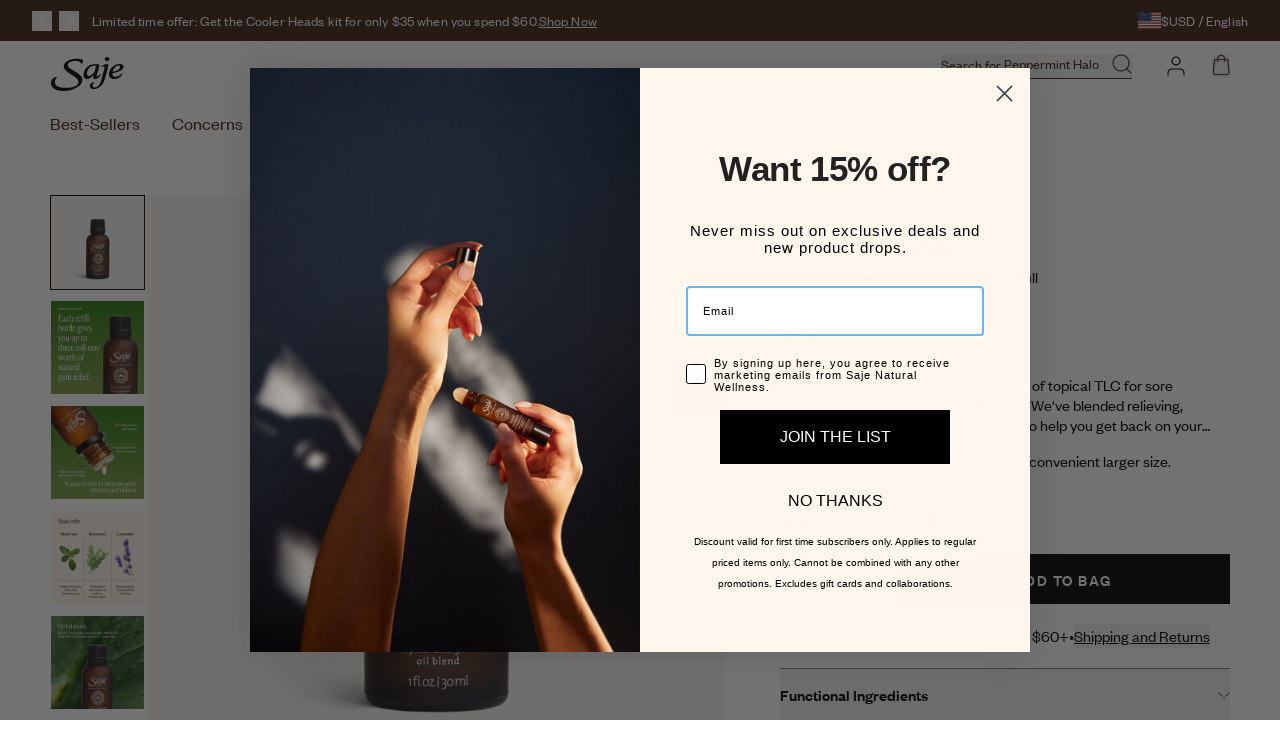

--- FILE ---
content_type: text/html; charset=utf-8
request_url: https://www.saje.com/products/pain-release-topical-analgesic-oil-blend-roll-on-refill
body_size: 96989
content:
<!doctype html>
<html class='no-js' lang='en'>
  <head>
    <meta charset='utf-8'>
    <meta http-equiv='X-UA-Compatible' content='IE=edge'>
    <meta name='viewport' content='width=device-width,initial-scale=1'>
    
    <link rel='canonical' href='https://www.saje.com/products/pain-release-topical-analgesic-oil-blend-roll-on-refill'>
    <link
      rel='preconnect'
      href='https://cdn.shopify.com'
      crossorigin>
    
    <!-- Preload critical fonts to prevent FOUT -->
    <link rel="preload" href="//www.saje.com/cdn/shop/t/293/assets/founders-grotesk-web-regular.woff2?v=15926171496651014111762783429" as="font" type="font/woff2" crossorigin>
    <link rel="preload" href="//www.saje.com/cdn/shop/t/293/assets/founders-grotesk-web-medium.woff2?v=80625168908539201361762783428" as="font" type="font/woff2" crossorigin>

    
  
  

      
<link rel='alternate' hreflang='en-CA' href='https://www.saje.ca/products/pain-release-topical-analgesic-oil-blend-roll-on-refill'>

      
<link rel='alternate' hreflang='fr-CA' href='https://www.saje.ca/fr/products/pain-release-topical-analgesic-oil-blend-roll-on-refill'>

  
  

      


  
  

      
<link rel='alternate' hreflang='en-US' href='https://www.saje.com/products/pain-release-topical-analgesic-oil-blend-roll-on-refill'>
        <link rel='alternate' hreflang='x-default' href='https://www.saje.com/products/pain-release-topical-analgesic-oil-blend-roll-on-refill'>
      


<link
        rel='icon'
        type='image/png'
        href='//www.saje.com/cdn/shop/files/favicon.png?crop=center&height=32&v=1685651484&width=32'><title>Pain Release Topical Analgesic Oil Blend Refill - Saje Natural Wellness</title>

    
      <meta name='description' content='When you need some topical TLC, this relieving essential oil blend for muscle pains, stiffness and tenseness is a game-changer. Plants are powerful—you dig?'>
    
    

    <link href="//www.saje.com/cdn/shop/t/293/assets/main.css?v=52817216789782761531762783430" rel="stylesheet" type="text/css" media="all" />

    
      <script defer>
  !function(){var o=window.tdl=window.tdl||[];if(o.invoked)window.console&&console.error&&console.error("Tune snippet has been included more than once.");else{o.invoked=!0,o.methods=["init","identify","convert"],o.factory=function(n){return function(){var e=Array.prototype.slice.call(arguments);return e.unshift(n),o.push(e),o}};for(var e=0;e<o.methods.length;e++){var n=o.methods[e];o[n]=o.factory(n)}o.init=function(e){var n=document.createElement("script");n.type="text/javascript",n.async=!0,n.src="https://js.go2sdk.com/v2/tune.js";var t=document.getElementsByTagName("script")[0];t.parentNode.insertBefore(n,t),o.domain=e}}}();
  tdl.init("https://aspireiq.go2cloud.org")
  tdl.identify()
</script>
    

    


  <script>
    window.checkPDP = function() {
      let currentUrl = window.location.href;
      const foundInUrl = (str) => currentUrl.includes(str);
      const isCollectionPage = foundInUrl('collections') && ! foundInUrl('products') && ! foundInUrl('fallback');

      if (isCollectionPage) {
        const queryJoiner = foundInUrl('?')
          ? '&'
          : '?';
        window.location.href = currentUrl + queryJoiner + 'view=fallback';
      }
    };
  </script>
  <script
    src="https://connect.nosto.com/include/shopify-72613036329"
    onerror="window.checkPDP()"
    async></script>


    <script src='//www.saje.com/cdn/shop/t/293/assets/vendor.js?v=150995220158029350111762783435' defer='defer'></script>
    <script src='//www.saje.com/cdn/shop/t/293/assets/main.js?v=135535293303211950661762783430' defer='defer'></script>

    <script>window.performance && window.performance.mark && window.performance.mark('shopify.content_for_header.start');</script><meta name="facebook-domain-verification" content="eovmkd0xweu3uw52rnn38s7mzh1eyq">
<meta id="shopify-digital-wallet" name="shopify-digital-wallet" content="/72613036329/digital_wallets/dialog">
<meta name="shopify-checkout-api-token" content="27e7a817426f3586c54bee647a729cd5">
<link rel="alternate" type="application/json+oembed" href="https://www.saje.com/products/pain-release-topical-analgesic-oil-blend-roll-on-refill.oembed">
<script async="async" src="/checkouts/internal/preloads.js?locale=en-US"></script>
<link rel="preconnect" href="https://shop.app" crossorigin="anonymous">
<script async="async" src="https://shop.app/checkouts/internal/preloads.js?locale=en-US&shop_id=72613036329" crossorigin="anonymous"></script>
<script id="apple-pay-shop-capabilities" type="application/json">{"shopId":72613036329,"countryCode":"US","currencyCode":"USD","merchantCapabilities":["supports3DS"],"merchantId":"gid:\/\/shopify\/Shop\/72613036329","merchantName":"Saje Natural Wellness US \/ International","requiredBillingContactFields":["postalAddress","email","phone"],"requiredShippingContactFields":["postalAddress","email","phone"],"shippingType":"shipping","supportedNetworks":["visa","masterCard","amex","discover","elo","jcb"],"total":{"type":"pending","label":"Saje Natural Wellness US \/ International","amount":"1.00"},"shopifyPaymentsEnabled":true,"supportsSubscriptions":true}</script>
<script id="shopify-features" type="application/json">{"accessToken":"27e7a817426f3586c54bee647a729cd5","betas":["rich-media-storefront-analytics"],"domain":"www.saje.com","predictiveSearch":true,"shopId":72613036329,"locale":"en"}</script>
<script>var Shopify = Shopify || {};
Shopify.shop = "saje-natural-wellness-us-international.myshopify.com";
Shopify.locale = "en";
Shopify.currency = {"active":"USD","rate":"1.0"};
Shopify.country = "US";
Shopify.theme = {"name":"Post Grat Sale [US] Release 1.43.1 - 11.10.2025","id":179799130409,"schema_name":"Saje","schema_version":"1.43.1","theme_store_id":null,"role":"main"};
Shopify.theme.handle = "null";
Shopify.theme.style = {"id":null,"handle":null};
Shopify.cdnHost = "www.saje.com/cdn";
Shopify.routes = Shopify.routes || {};
Shopify.routes.root = "/";</script>
<script type="module">!function(o){(o.Shopify=o.Shopify||{}).modules=!0}(window);</script>
<script>!function(o){function n(){var o=[];function n(){o.push(Array.prototype.slice.apply(arguments))}return n.q=o,n}var t=o.Shopify=o.Shopify||{};t.loadFeatures=n(),t.autoloadFeatures=n()}(window);</script>
<script>
  window.ShopifyPay = window.ShopifyPay || {};
  window.ShopifyPay.apiHost = "shop.app\/pay";
  window.ShopifyPay.redirectState = null;
</script>
<script id="shop-js-analytics" type="application/json">{"pageType":"product"}</script>
<script defer="defer" async type="module" src="//www.saje.com/cdn/shopifycloud/shop-js/modules/v2/client.init-shop-cart-sync_COMZFrEa.en.esm.js"></script>
<script defer="defer" async type="module" src="//www.saje.com/cdn/shopifycloud/shop-js/modules/v2/chunk.common_CdXrxk3f.esm.js"></script>
<script type="module">
  await import("//www.saje.com/cdn/shopifycloud/shop-js/modules/v2/client.init-shop-cart-sync_COMZFrEa.en.esm.js");
await import("//www.saje.com/cdn/shopifycloud/shop-js/modules/v2/chunk.common_CdXrxk3f.esm.js");

  window.Shopify.SignInWithShop?.initShopCartSync?.({"fedCMEnabled":true,"windoidEnabled":true});

</script>
<script defer="defer" async type="module" src="//www.saje.com/cdn/shopifycloud/shop-js/modules/v2/client.payment-terms_D7XnU2ez.en.esm.js"></script>
<script defer="defer" async type="module" src="//www.saje.com/cdn/shopifycloud/shop-js/modules/v2/chunk.common_CdXrxk3f.esm.js"></script>
<script defer="defer" async type="module" src="//www.saje.com/cdn/shopifycloud/shop-js/modules/v2/chunk.modal_C89cmTvN.esm.js"></script>
<script type="module">
  await import("//www.saje.com/cdn/shopifycloud/shop-js/modules/v2/client.payment-terms_D7XnU2ez.en.esm.js");
await import("//www.saje.com/cdn/shopifycloud/shop-js/modules/v2/chunk.common_CdXrxk3f.esm.js");
await import("//www.saje.com/cdn/shopifycloud/shop-js/modules/v2/chunk.modal_C89cmTvN.esm.js");

  
</script>
<script>
  window.Shopify = window.Shopify || {};
  if (!window.Shopify.featureAssets) window.Shopify.featureAssets = {};
  window.Shopify.featureAssets['shop-js'] = {"shop-cart-sync":["modules/v2/client.shop-cart-sync_CRSPkpKa.en.esm.js","modules/v2/chunk.common_CdXrxk3f.esm.js"],"shop-button":["modules/v2/client.shop-button_B6dBoDg5.en.esm.js","modules/v2/chunk.common_CdXrxk3f.esm.js"],"init-windoid":["modules/v2/client.init-windoid_hXardXh0.en.esm.js","modules/v2/chunk.common_CdXrxk3f.esm.js"],"shop-cash-offers":["modules/v2/client.shop-cash-offers_p6Pw3nax.en.esm.js","modules/v2/chunk.common_CdXrxk3f.esm.js","modules/v2/chunk.modal_C89cmTvN.esm.js"],"init-fed-cm":["modules/v2/client.init-fed-cm_DO1JVZ96.en.esm.js","modules/v2/chunk.common_CdXrxk3f.esm.js"],"init-shop-email-lookup-coordinator":["modules/v2/client.init-shop-email-lookup-coordinator_jpxQlUsx.en.esm.js","modules/v2/chunk.common_CdXrxk3f.esm.js"],"shop-toast-manager":["modules/v2/client.shop-toast-manager_C-K0q6-t.en.esm.js","modules/v2/chunk.common_CdXrxk3f.esm.js"],"shop-login-button":["modules/v2/client.shop-login-button_BHRMsoBb.en.esm.js","modules/v2/chunk.common_CdXrxk3f.esm.js","modules/v2/chunk.modal_C89cmTvN.esm.js"],"pay-button":["modules/v2/client.pay-button_CRuQ9trT.en.esm.js","modules/v2/chunk.common_CdXrxk3f.esm.js"],"init-shop-cart-sync":["modules/v2/client.init-shop-cart-sync_COMZFrEa.en.esm.js","modules/v2/chunk.common_CdXrxk3f.esm.js"],"init-customer-accounts-sign-up":["modules/v2/client.init-customer-accounts-sign-up_Q1yheB3t.en.esm.js","modules/v2/client.shop-login-button_BHRMsoBb.en.esm.js","modules/v2/chunk.common_CdXrxk3f.esm.js","modules/v2/chunk.modal_C89cmTvN.esm.js"],"avatar":["modules/v2/client.avatar_BTnouDA3.en.esm.js"],"init-customer-accounts":["modules/v2/client.init-customer-accounts_B5rMd0lj.en.esm.js","modules/v2/client.shop-login-button_BHRMsoBb.en.esm.js","modules/v2/chunk.common_CdXrxk3f.esm.js","modules/v2/chunk.modal_C89cmTvN.esm.js"],"init-shop-for-new-customer-accounts":["modules/v2/client.init-shop-for-new-customer-accounts_BNQiNx4m.en.esm.js","modules/v2/client.shop-login-button_BHRMsoBb.en.esm.js","modules/v2/chunk.common_CdXrxk3f.esm.js","modules/v2/chunk.modal_C89cmTvN.esm.js"],"checkout-modal":["modules/v2/client.checkout-modal_DtXVhFgQ.en.esm.js","modules/v2/chunk.common_CdXrxk3f.esm.js","modules/v2/chunk.modal_C89cmTvN.esm.js"],"shop-follow-button":["modules/v2/client.shop-follow-button_CV5C02lv.en.esm.js","modules/v2/chunk.common_CdXrxk3f.esm.js","modules/v2/chunk.modal_C89cmTvN.esm.js"],"shop-login":["modules/v2/client.shop-login_Bz_Zm_XZ.en.esm.js","modules/v2/chunk.common_CdXrxk3f.esm.js","modules/v2/chunk.modal_C89cmTvN.esm.js"],"lead-capture":["modules/v2/client.lead-capture_CmGCXBh3.en.esm.js","modules/v2/chunk.common_CdXrxk3f.esm.js","modules/v2/chunk.modal_C89cmTvN.esm.js"],"payment-terms":["modules/v2/client.payment-terms_D7XnU2ez.en.esm.js","modules/v2/chunk.common_CdXrxk3f.esm.js","modules/v2/chunk.modal_C89cmTvN.esm.js"]};
</script>
<script>(function() {
  var isLoaded = false;
  function asyncLoad() {
    if (isLoaded) return;
    isLoaded = true;
    var urls = ["https:\/\/sbzstag.cirkleinc.com\/?shop=saje-natural-wellness-us-international.myshopify.com","https:\/\/cdn.roseperl.com\/storelocator-prod\/fo\/saje-natural-wellness-us-international-1762504495.js?shop=saje-natural-wellness-us-international.myshopify.com","https:\/\/cdn.roseperl.com\/storelocator-prod\/stockist-form\/saje-natural-wellness-us-international-1762504495.js?shop=saje-natural-wellness-us-international.myshopify.com","https:\/\/cdn.roseperl.com\/storelocator-prod\/setting\/saje-natural-wellness-us-international-1762799287.js?shop=saje-natural-wellness-us-international.myshopify.com","https:\/\/cdn.roseperl.com\/storelocator-prod\/wtb\/saje-natural-wellness-us-international-1762799288.js?shop=saje-natural-wellness-us-international.myshopify.com"];
    for (var i = 0; i < urls.length; i++) {
      var s = document.createElement('script');
      s.type = 'text/javascript';
      s.async = true;
      s.src = urls[i];
      var x = document.getElementsByTagName('script')[0];
      x.parentNode.insertBefore(s, x);
    }
  };
  if(window.attachEvent) {
    window.attachEvent('onload', asyncLoad);
  } else {
    window.addEventListener('load', asyncLoad, false);
  }
})();</script>
<script id="__st">var __st={"a":72613036329,"offset":-28800,"reqid":"b7e5d2b2-ef97-4e2a-947b-2a064722546b-1762938796","pageurl":"www.saje.com\/products\/pain-release-topical-analgesic-oil-blend-roll-on-refill","u":"54334514f14c","p":"product","rtyp":"product","rid":8278927343913};</script>
<script>window.ShopifyPaypalV4VisibilityTracking = true;</script>
<script id="form-persister">!function(){'use strict';const t='contact',e='new_comment',n=[[t,t],['blogs',e],['comments',e],[t,'customer']],o='password',r='form_key',c=['recaptcha-v3-token','g-recaptcha-response','h-captcha-response',o],s=()=>{try{return window.sessionStorage}catch{return}},i='__shopify_v',u=t=>t.elements[r],a=function(){const t=[...n].map((([t,e])=>`form[action*='/${t}']:not([data-nocaptcha='true']) input[name='form_type'][value='${e}']`)).join(',');var e;return e=t,()=>e?[...document.querySelectorAll(e)].map((t=>t.form)):[]}();function m(t){const e=u(t);a().includes(t)&&(!e||!e.value)&&function(t){try{if(!s())return;!function(t){const e=s();if(!e)return;const n=u(t);if(!n)return;const o=n.value;o&&e.removeItem(o)}(t);const e=Array.from(Array(32),(()=>Math.random().toString(36)[2])).join('');!function(t,e){u(t)||t.append(Object.assign(document.createElement('input'),{type:'hidden',name:r})),t.elements[r].value=e}(t,e),function(t,e){const n=s();if(!n)return;const r=[...t.querySelectorAll(`input[type='${o}']`)].map((({name:t})=>t)),u=[...c,...r],a={};for(const[o,c]of new FormData(t).entries())u.includes(o)||(a[o]=c);n.setItem(e,JSON.stringify({[i]:1,action:t.action,data:a}))}(t,e)}catch(e){console.error('failed to persist form',e)}}(t)}const f=t=>{if('true'===t.dataset.persistBound)return;const e=function(t,e){const n=function(t){return'function'==typeof t.submit?t.submit:HTMLFormElement.prototype.submit}(t).bind(t);return function(){let t;return()=>{t||(t=!0,(()=>{try{e(),n()}catch(t){(t=>{console.error('form submit failed',t)})(t)}})(),setTimeout((()=>t=!1),250))}}()}(t,(()=>{m(t)}));!function(t,e){if('function'==typeof t.submit&&'function'==typeof e)try{t.submit=e}catch{}}(t,e),t.addEventListener('submit',(t=>{t.preventDefault(),e()})),t.dataset.persistBound='true'};!function(){function t(t){const e=(t=>{const e=t.target;return e instanceof HTMLFormElement?e:e&&e.form})(t);e&&m(e)}document.addEventListener('submit',t),document.addEventListener('DOMContentLoaded',(()=>{const e=a();for(const t of e)f(t);var n;n=document.body,new window.MutationObserver((t=>{for(const e of t)if('childList'===e.type&&e.addedNodes.length)for(const t of e.addedNodes)1===t.nodeType&&'FORM'===t.tagName&&a().includes(t)&&f(t)})).observe(n,{childList:!0,subtree:!0,attributes:!1}),document.removeEventListener('submit',t)}))}()}();</script>
<script integrity="sha256-52AcMU7V7pcBOXWImdc/TAGTFKeNjmkeM1Pvks/DTgc=" data-source-attribution="shopify.loadfeatures" defer="defer" src="//www.saje.com/cdn/shopifycloud/storefront/assets/storefront/load_feature-81c60534.js" crossorigin="anonymous"></script>
<script crossorigin="anonymous" defer="defer" src="//www.saje.com/cdn/shopifycloud/storefront/assets/shopify_pay/storefront-65b4c6d7.js?v=20250812"></script>
<script data-source-attribution="shopify.dynamic_checkout.dynamic.init">var Shopify=Shopify||{};Shopify.PaymentButton=Shopify.PaymentButton||{isStorefrontPortableWallets:!0,init:function(){window.Shopify.PaymentButton.init=function(){};var t=document.createElement("script");t.src="https://www.saje.com/cdn/shopifycloud/portable-wallets/latest/portable-wallets.en.js",t.type="module",document.head.appendChild(t)}};
</script>
<script data-source-attribution="shopify.dynamic_checkout.buyer_consent">
  function portableWalletsHideBuyerConsent(e){var t=document.getElementById("shopify-buyer-consent"),n=document.getElementById("shopify-subscription-policy-button");t&&n&&(t.classList.add("hidden"),t.setAttribute("aria-hidden","true"),n.removeEventListener("click",e))}function portableWalletsShowBuyerConsent(e){var t=document.getElementById("shopify-buyer-consent"),n=document.getElementById("shopify-subscription-policy-button");t&&n&&(t.classList.remove("hidden"),t.removeAttribute("aria-hidden"),n.addEventListener("click",e))}window.Shopify?.PaymentButton&&(window.Shopify.PaymentButton.hideBuyerConsent=portableWalletsHideBuyerConsent,window.Shopify.PaymentButton.showBuyerConsent=portableWalletsShowBuyerConsent);
</script>
<script data-source-attribution="shopify.dynamic_checkout.cart.bootstrap">document.addEventListener("DOMContentLoaded",(function(){function t(){return document.querySelector("shopify-accelerated-checkout-cart, shopify-accelerated-checkout")}if(t())Shopify.PaymentButton.init();else{new MutationObserver((function(e,n){t()&&(Shopify.PaymentButton.init(),n.disconnect())})).observe(document.body,{childList:!0,subtree:!0})}}));
</script>
<link id="shopify-accelerated-checkout-styles" rel="stylesheet" media="screen" href="https://www.saje.com/cdn/shopifycloud/portable-wallets/latest/accelerated-checkout-backwards-compat.css" crossorigin="anonymous">
<style id="shopify-accelerated-checkout-cart">
        #shopify-buyer-consent {
  margin-top: 1em;
  display: inline-block;
  width: 100%;
}

#shopify-buyer-consent.hidden {
  display: none;
}

#shopify-subscription-policy-button {
  background: none;
  border: none;
  padding: 0;
  text-decoration: underline;
  font-size: inherit;
  cursor: pointer;
}

#shopify-subscription-policy-button::before {
  box-shadow: none;
}

      </style>

<script>window.performance && window.performance.mark && window.performance.mark('shopify.content_for_header.end');</script>

    <script>
      document.documentElement.className = document.documentElement.className.replace('no-js', 'js');
    </script>

    

    
      <script src='https://cdn-widgetsrepository.yotpo.com/v1/loader/AmJqzdMUrAd6gstjbbRXdRg9W7GxagxOUQlKAwHf?languageCode=en' async></script>
    

    




  <script async src="https://static.klaviyo.com/onsite/js/klaviyo.js?company_id=Xsp4E5"></script>


    
  
  <script>
    if (localStorage.getItem('analytics-consent') === 'false') {
      FS('shutdown');
    } else {
      window['_fs_host'] = 'fullstory.com';
      window['_fs_script'] = 'edge.fullstory.com/s/fs.js';
      window['_fs_org'] = 'o-1TJV9T-na1';
      window['_fs_namespace'] = 'FS';
      !function(m,n,e,t,l,o,g,y){var s,f,a=function(h){
      return!(h in m)||(m.console&&m.console.log&&m.console.log('FullStory namespace conflict. Please set window["_fs_namespace"].'),!1)}(e)
      ;function j(b){var h,d=[];function k(){h&&(d.forEach((function(b){var d;try{d=b[h[0]]&&b[h[0]](h[1])}catch(h){return void(b[3]&&b[3](h))}
      d&&d.then?d.then(b[2],b[3]):b[2]&&b[2](d)})),d.length=0)}function r(b){return function(d){h||(h=[b,d],k())}}return b(r(0),r(1)),{
      then:function(b,h){return j((function(r,i){d.push([b,h,r,i]),k()}))}}}a&&(g=m[e]=function(){var b=function(b,d,k,r){function i(i,c){
      h(b,d,k,i,c,r)}r=r||2;var c,u=/Async$/;return u.test(b)?(b=b.replace(u,""),"function"==typeof Promise?new Promise(i):j(i)):h(b,d,k,c,c,r)}
      ;function h(h,d,k,r,i,c){return b._api?b._api(h,d,k,r,i,c):(b.q&&b.q.push([h,d,k,r,i,c]),null)}return b.q=[],b}(),y=function(b){function h(h){
      "function"==typeof h[4]&&h[4](new Error(b))}var d=g.q;if(d){for(var k=0;k<d.length;k++)h(d[k]);d.length=0,d.push=h}},function(){
      (o=n.createElement(t)).async=!0,o.crossOrigin="anonymous",o.src="https://"+l,o.onerror=function(){y("Error loading "+l)}
      ;var b=n.getElementsByTagName(t)[0];b.parentNode.insertBefore(o,b)}(),function(){function b(){}function h(b,h,d){g(b,h,d,1)}function d(b,d,k){
      h("setProperties",{type:b,properties:d},k)}function k(b,h){d("user",b,h)}function r(b,h,d){k({uid:b},d),h&&k(h,d)}g.identify=r,g.setUserVars=k,
      g.identifyAccount=b,g.clearUserCookie=b,g.setVars=d,g.event=function(b,d,k){h("trackEvent",{name:b,properties:d},k)},g.anonymize=function(){r(!1)
      },g.shutdown=function(){h("shutdown")},g.restart=function(){h("restart")},g.log=function(b,d){h("log",{level:b,msg:d})},g.consent=function(b){
      h("setIdentity",{consent:!arguments.length||b})}}(),s="fetch",f="XMLHttpRequest",g._w={},g._w[f]=m[f],g._w[s]=m[s],m[s]&&(m[s]=function(){
      return g._w[s].apply(this,arguments)}),g._v="2.0.0")}(window,document,window._fs_namespace,"script",window._fs_script);
    }
    
    const handleAnalyticsConsent = () => {
      const analyticsCheckbox = document.getElementById('analytics-cookies-checkbox');
      if (analyticsCheckbox.checked) {
        FS('restart');
        localStorage.removeItem('analytics-consent');
      } else {
        FS('shutdown');
        localStorage.setItem('analytics-consent', 'false');
      }
    }
    window.addEventListener('click', function (e) {
      if (e.target.closest('.cc-btn-accept-selected, .cc-btn-accept-all')) {
        handleAnalyticsConsent();
      }
    }, true);
  </script>


  <!-- BEGIN app block: shopify://apps/consentmo-gdpr/blocks/gdpr_cookie_consent/4fbe573f-a377-4fea-9801-3ee0858cae41 -->


<!-- END app block --><!-- BEGIN app block: shopify://apps/gsc-countdown-timer/blocks/countdown-bar/58dc5b1b-43d2-4209-b1f3-52aff31643ed --><style>
  .gta-block__error {
    display: flex;
    flex-flow: column nowrap;
    gap: 12px;
    padding: 32px;
    border-radius: 12px;
    margin: 12px 0;
    background-color: #fff1e3;
    color: #412d00;
  }

  .gta-block__error-title {
    font-size: 18px;
    font-weight: 600;
    line-height: 28px;
  }

  .gta-block__error-body {
    font-size: 14px;
    line-height: 24px;
  }
</style>

<script>
  (function () {
    try {
      window.GSC_COUNTDOWN_META = {
        product_collections: [{"id":446655267113,"handle":"concerns","title":"Concerns","updated_at":"2025-11-11T04:09:32-08:00","body_html":"","published_at":"2023-05-31T13:26:59-07:00","sort_order":"best-selling","template_suffix":"","disjunctive":true,"rules":[{"column":"tag","relation":"equals","condition":"category::concerns-all"}],"published_scope":"global","image":{"created_at":"2023-06-13T15:48:37-07:00","alt":"Person applying rollon on the back of their neck","width":2880,"height":602,"src":"\/\/www.saje.com\/cdn\/shop\/collections\/PLP-Desktop-Banner-2880x860-Naural-Remedies_19dcbcb3-fb3b-4267-8c21-87e27c5fc1ee.jpg?v=1707242575"}},{"id":446656315689,"handle":"essential-oils-all","title":"Essential Oils","updated_at":"2025-11-11T14:04:33-08:00","body_html":"","published_at":"2023-05-31T13:32:53-07:00","sort_order":"best-selling","template_suffix":"","disjunctive":true,"rules":[{"column":"type","relation":"equals","condition":"SINGLE NOTE ESSENTIAL OILS"},{"column":"type","relation":"equals","condition":"ROLL-ONS"},{"column":"tag","relation":"equals","condition":"category::ess-all"}],"published_scope":"global","image":{"created_at":"2023-06-13T15:11:46-07:00","alt":"Liquid sunshine diffuser blend, White Aroma Om diffuser and orange slice on a white background.","width":2880,"height":602,"src":"\/\/www.saje.com\/cdn\/shop\/collections\/PLP-Desktop-Banner-2880x860-Sale.jpg?v=1707241221"}},{"id":493944275241,"handle":"natural-remedies-shop-by-application","title":"Natural Remedies - Shop By Application","updated_at":"2025-11-11T04:09:32-08:00","body_html":"","published_at":"2025-07-24T08:26:44-07:00","sort_order":"best-selling","template_suffix":"","disjunctive":false,"rules":[{"column":"tag","relation":"equals","condition":"category::concerns-all"}],"published_scope":"global"},{"id":485432099113,"handle":"our-products","title":"Our Products","updated_at":"2025-11-11T14:04:33-08:00","body_html":"","published_at":"2025-03-20T11:35:13-07:00","sort_order":"best-selling","template_suffix":"","disjunctive":false,"rules":[{"column":"is_price_reduced","relation":"is_not_set","condition":""},{"column":"type","relation":"not_equals","condition":"GWP"},{"column":"type","relation":"not_equals","condition":"GIFT CARD"},{"column":"type","relation":"not_equals","condition":"fee"}],"published_scope":"global","image":{"created_at":"2025-03-20T13:39:05-07:00","alt":null,"width":2880,"height":860,"src":"\/\/www.saje.com\/cdn\/shop\/collections\/24-Holiday-PLP-Banner-Best-Sellers-Desktop-2880x860.jpg?v=1742503145"}},{"id":446655562025,"handle":"pain-recovery","title":"Pain \u0026 Recovery","updated_at":"2025-11-11T04:09:32-08:00","body_html":"","published_at":"2023-05-31T13:28:58-07:00","sort_order":"best-selling","template_suffix":"","disjunctive":true,"rules":[{"column":"tag","relation":"equals","condition":"category::pain-headache"}],"published_scope":"global","image":{"created_at":"2023-06-13T15:13:03-07:00","alt":"personal applying Extra Strength roll-on to shoulder muscle","width":2880,"height":602,"src":"\/\/www.saje.com\/cdn\/shop\/collections\/PLP-Desktop-Banner-2880x860-Pain-Headache.jpg?v=1707242796"}},{"id":443657421097,"handle":"all","title":"Products You May Like","updated_at":"2025-11-11T14:04:33-08:00","body_html":"","published_at":"2023-06-29T08:06:43-07:00","sort_order":"created-desc","template_suffix":"","disjunctive":false,"rules":[{"column":"type","relation":"not_equals","condition":"fee"},{"column":"type","relation":"not_equals","condition":"GIFT CARD"},{"column":"type","relation":"not_equals","condition":"GWP"},{"column":"type","relation":"not_equals","condition":"ADVENT CALENDAR"},{"column":"type","relation":"not_equals","condition":"CUSTOM BUNDLES"},{"column":"is_price_reduced","relation":"is_not_set","condition":""}],"published_scope":"global","image":{"created_at":"2023-06-29T08:06:44-07:00","alt":null,"width":2880,"height":860,"src":"\/\/www.saje.com\/cdn\/shop\/collections\/PLP-Desktop-Banner-2880x860-Room-Sprays_40195140-ac61-44a1-b24f-00ed3f8dd2ea.jpg?v=1688051204"}},{"id":493019300137,"handle":"products-you-may-like-journey-well-pwp","title":"Products You May Like (Journey Well PWP)","updated_at":"2025-11-11T14:04:33-08:00","body_html":"","published_at":"2025-06-25T11:34:14-07:00","sort_order":"created-desc","template_suffix":"","disjunctive":false,"rules":[{"column":"type","relation":"not_equals","condition":"fee"},{"column":"type","relation":"not_equals","condition":"GIFT CARD"},{"column":"type","relation":"not_equals","condition":"GWP"},{"column":"type","relation":"not_equals","condition":"ADVENT CALENDAR"}],"published_scope":"global"},{"id":496969187625,"handle":"products-you-may-like-oct-bounceback","title":"Products You May Like (Oct Bounceback)","updated_at":"2025-11-11T14:04:33-08:00","body_html":"","published_at":"2025-10-16T11:21:45-07:00","sort_order":"best-selling","template_suffix":"","disjunctive":false,"rules":[{"column":"type","relation":"not_equals","condition":"fee"},{"column":"type","relation":"not_equals","condition":"GIFT CARD"},{"column":"type","relation":"not_equals","condition":"GWP"},{"column":"type","relation":"not_equals","condition":"CUSTOM BUNDLES"}],"published_scope":"global"},{"id":480802734377,"handle":"products-you-may-like-wellness-feature","title":"Products You May Like (Wellness Feature)","updated_at":"2025-11-11T14:04:33-08:00","body_html":"","published_at":"2024-11-14T11:52:14-08:00","sort_order":"alpha-asc","template_suffix":"","disjunctive":false,"rules":[{"column":"type","relation":"not_equals","condition":"Fee"},{"column":"type","relation":"not_equals","condition":"GIFT CARD"},{"column":"type","relation":"not_equals","condition":"GWP"},{"column":"type","relation":"not_equals","condition":"PARTNERSHIP"},{"column":"type","relation":"not_equals","condition":"ADVENT CALENDAR"}],"published_scope":"web"},{"id":480146981161,"handle":"promotions-category","title":"Promotions category","updated_at":"2025-11-11T14:04:33-08:00","body_html":"","published_at":"2024-10-28T16:51:41-07:00","sort_order":"alpha-asc","template_suffix":"","disjunctive":false,"rules":[{"column":"type","relation":"not_equals","condition":"GIFT CARD"},{"column":"type","relation":"not_equals","condition":"BUNDLES"},{"column":"type","relation":"not_equals","condition":"GWP"},{"column":"type","relation":"not_equals","condition":"ADVENT CALENDAR"},{"column":"type","relation":"not_equals","condition":"CUSTOM BUNDLES"}],"published_scope":"web"},{"id":493443809577,"handle":"natural-remedy-refills","title":"Refills","updated_at":"2025-11-11T04:09:32-08:00","body_html":"","published_at":"2025-07-10T11:50:26-07:00","sort_order":"best-selling","template_suffix":"","disjunctive":true,"rules":[{"column":"type","relation":"equals","condition":"ROLL-ONS REFILL"},{"column":"tag","relation":"equals","condition":"category::concerns-refills"}],"published_scope":"global","image":{"created_at":"2025-08-31T08:48:16-07:00","alt":null,"width":4320,"height":897,"src":"\/\/www.saje.com\/cdn\/shop\/collections\/Refill.jpg?v=1756655296"}},{"id":497582211369,"handle":"refills","title":"Refills","updated_at":"2025-11-11T04:09:32-08:00","body_html":"","published_at":"2025-11-06T11:00:09-08:00","sort_order":"best-selling","template_suffix":"","disjunctive":true,"rules":[{"column":"type","relation":"equals","condition":"DIFFUSER BLENDS"},{"column":"type","relation":"equals","condition":"HAND SOAP REFILL"},{"column":"type","relation":"equals","condition":"ROLL-ONS REFILL"},{"column":"tag","relation":"equals","condition":"category::home-care-refills"}],"published_scope":"global","image":{"created_at":"2025-11-06T11:03:44-08:00","alt":null,"width":4320,"height":897,"src":"\/\/www.saje.com\/cdn\/shop\/collections\/Homecare_Refills_PLP_Banner_22d64d41-0ac9-4e23-beef-87ddab2fb671.jpg?v=1762463405"}}],
        product_tags: ["25-off-Spring","bundle_id::8278905028905","category::concerns-all","category::ess-all","category::pain-headache","concern::pain \u0026 recovery","gratitude-sale-2025","group::pain_release_roll","secondary-category::pain-recovery","WoW2025","YGroup_pain_release"],
      };

      const widgets = [{"key":"GSC-EMBED-QKDyJCrgcVnU","type":"embed","timer":{"date":"2025-11-09T23:59:00.000-08:00","mode":"date","hours":1,"onEnd":"hide","minutes":0,"seconds":0,"recurring":{"endHours":0,"endMinutes":0,"repeatDays":[],"startHours":0,"startMinutes":0},"scheduling":{"end":null,"start":null}},"content":{"align":"center","items":[{"id":"text-nPDTYajbVfQs","icon":{"type":"timer-solid-circle","color":"#ffeb3c","enabled":false},"type":"text","align":"center","color":"#fef7ec","value":"20% off everything* ends in {{Timer}}","enabled":true,"padding":{"mobile":{},"desktop":{}},"fontFamily":"font2","fontWeight":"400","textTransform":"capitalize","mobileFontSize":"16px","desktopFontSize":"16px","mobileLineHeight":"1.1","desktopLineHeight":"1.1","mobileLetterSpacing":"0","desktopLetterSpacing":"0"},{"id":"timer-BDEPupttiZny","type":"timer","view":"text","border":{"size":"2px","color":"#ffeb3c","enabled":false},"digits":{"color":"#fef7ec","fontSize":"58px","fontFamily":"font2","fontWeight":"500"},"labels":{"days":"D","color":"#5d6ac0","hours":"h","enabled":true,"minutes":"m","seconds":"s","fontSize":"20px","fontFamily":"font3","fontWeight":"500","textTransform":"unset"},"layout":"separate","margin":{"mobile":{"top":"4px"},"desktop":{"top":"4px","left":"4px","right":"4px","bottom":"4px"}},"radius":{"value":"12px","enabled":true},"shadow":{"type":"","color":"black","enabled":true},"enabled":true,"padding":{"mobile":{"bottom":"0px"},"desktop":{"top":"0px","left":"4px","right":"4px","bottom":"0px"}},"fontSize":{"mobile":"16px","desktop":"16px"},"separator":{"type":"colon","color":"#ffeb3c","enabled":false},"background":{"blur":"0px","color":"#267860","enabled":true},"unitFormat":"h:m:s","mobileWidth":"68px","desktopWidth":"76px"},{"id":"coupon-lWMcqjucxREr","code":"PASTE YOUR CODE","icon":{"type":"copy","color":"#8e24aa","enabled":true},"type":"coupon","label":"SDQ863428","action":"copy","border":{"size":"1px","color":"#ffeb3c","enabled":false},"margin":{"mobile":{"top":"4px","left":"0px","right":"0px","bottom":"4px"},"desktop":{"top":"4px","left":"4px","right":"4px","bottom":"4px"}},"radius":{"value":"4px","enabled":true},"enabled":false,"padding":{"mobile":{"top":"6px","left":"12px","right":"12px","bottom":"6px"},"desktop":{"top":"4px","left":"8px","right":"8px","bottom":"4px"}},"textColor":"#f4f80a","background":{"blur":"0px","color":"#267860","enabled":true},"fontFamily":"font1","fontWeight":"400","textTransform":"unset","mobileFontSize":"12px","desktopFontSize":"16px"}],"border":{"size":"1px","color":"#2a8156","enabled":false},"layout":"column","margin":{"mobile":{"top":"0px","left":"0px","right":"10px","bottom":"0px"},"desktop":{"top":"0px","left":"0px","right":"16px","bottom":"0px"}},"radius":{"value":"4px","enabled":true},"padding":{"mobile":{"top":"6px","left":"8px","right":"8px","bottom":"12px"},"desktop":{"top":"6px","left":"12px","right":"12px","bottom":"12px"}},"mobileGap":"6px","background":{"src":null,"blur":"0px","source":"color","bgColor":"#38761d","enabled":true,"overlayColor":"rgba(0,0,0,0)"},"desktopGap":"6px","mobileWidth":"100%","desktopWidth":"400px","backgroundClick":{"url":"","target":"_self","enabled":false}},"enabled":false,"general":{"font1":"inherit","font2":"inherit","font3":"inherit","preset":"embed6","breakpoint":"768px"},"section":null,"userCss":"","targeting":null}];

      if (Array.isArray(window.GSC_COUNTDOWN_WIDGETS)) {
        window.GSC_COUNTDOWN_WIDGETS.push(...widgets);
      } else {
        window.GSC_COUNTDOWN_WIDGETS = widgets || [];
      }
    } catch (e) {
      console.log(e);
    }
  })();
</script>


<!-- END app block --><!-- BEGIN app block: shopify://apps/yotpo-product-reviews/blocks/settings/eb7dfd7d-db44-4334-bc49-c893b51b36cf -->


  <script type="text/javascript" src="https://cdn-widgetsrepository.yotpo.com/v1/loader/AmJqzdMUrAd6gstjbbRXdRg9W7GxagxOUQlKAwHf?languageCode=en" async></script>



  
<!-- END app block --><!-- BEGIN app block: shopify://apps/ab-tasty/blocks/abtasty-tag/50439cd8-89e0-4240-838a-2948c07c763d -->
  
    <script
      type="text/javascript"
      src="https://try.abtasty.com/df7222eec51846d3b13ecf950f60cbdd.js"
      async
    ></script>
  
  <script type="text/javascript">
    // This waits for all the external ressources (including ABTasty tag) to load before executing the callback function.
    window.addEventListener('load', function () {
      if(!window.ABTasty) {
        // AB Tasty tag is not loaded so exit.
        return
      }

      if (window.ABTasty.eventState?.['consentValid']?.status === 'complete') {
        updateShopifyDataForWebPixel();
      } else {
        window.addEventListener('abtasty_consentValid', () => {
          updateShopifyDataForWebPixel();
        });
      }

      async function updateShopifyDataForWebPixel() {
        const STORAGE_KEY = 'ABTastyShopify';
        const consentReady = ABTasty.consentReady;
        const shouldHandleSubdomain = "false" === "true";

        if(!consentReady) {
          if(shouldHandleSubdomain) {
            await cookieStore.delete(STORAGE_KEY);
          }
          return localStorage.removeItem(STORAGE_KEY);
        }

        const ABTastyData = {
          identifier: "df7222eec51846d3b13ecf950f60cbdd",
          campaigns: ABTasty.getCampaignHistory(),
          visitorId: ABTasty.visitor.id,
          accountId: ABTasty.getAccountSettings().id,
          consent: ABTasty.consentReady,
        };

        if (shouldHandleSubdomain) {
          await cookieStore.set({
            name: STORAGE_KEY,
            value: JSON.stringify(ABTastyData),
            expires: Date.now() + 1 * 24 * 60 * 60 * 1000, // 1 day
            domain: window.location.hostname,
          });
        }
        localStorage.setItem(STORAGE_KEY, JSON.stringify(ABTastyData));
      }
    });
  </script>





<!-- END app block --><!-- BEGIN app block: shopify://apps/klaviyo-email-marketing-sms/blocks/klaviyo-onsite-embed/2632fe16-c075-4321-a88b-50b567f42507 -->












  <script async src="https://static.klaviyo.com/onsite/js/Xsp4E5/klaviyo.js?company_id=Xsp4E5"></script>
  <script>!function(){if(!window.klaviyo){window._klOnsite=window._klOnsite||[];try{window.klaviyo=new Proxy({},{get:function(n,i){return"push"===i?function(){var n;(n=window._klOnsite).push.apply(n,arguments)}:function(){for(var n=arguments.length,o=new Array(n),w=0;w<n;w++)o[w]=arguments[w];var t="function"==typeof o[o.length-1]?o.pop():void 0,e=new Promise((function(n){window._klOnsite.push([i].concat(o,[function(i){t&&t(i),n(i)}]))}));return e}}})}catch(n){window.klaviyo=window.klaviyo||[],window.klaviyo.push=function(){var n;(n=window._klOnsite).push.apply(n,arguments)}}}}();</script>

  
    <script id="viewed_product">
      if (item == null) {
        var _learnq = _learnq || [];

        var MetafieldReviews = null
        var MetafieldYotpoRating = null
        var MetafieldYotpoCount = null
        var MetafieldLooxRating = null
        var MetafieldLooxCount = null
        var okendoProduct = null
        var okendoProductReviewCount = null
        var okendoProductReviewAverageValue = null
        try {
          // The following fields are used for Customer Hub recently viewed in order to add reviews.
          // This information is not part of __kla_viewed. Instead, it is part of __kla_viewed_reviewed_items
          MetafieldReviews = {"rating":{"scale_min":"1.0","scale_max":"5.0","value":"4.0"},"rating_count":18};
          MetafieldYotpoRating = "4"
          MetafieldYotpoCount = "18"
          MetafieldLooxRating = null
          MetafieldLooxCount = null

          okendoProduct = null
          // If the okendo metafield is not legacy, it will error, which then requires the new json formatted data
          if (okendoProduct && 'error' in okendoProduct) {
            okendoProduct = null
          }
          okendoProductReviewCount = okendoProduct ? okendoProduct.reviewCount : null
          okendoProductReviewAverageValue = okendoProduct ? okendoProduct.reviewAverageValue : null
        } catch (error) {
          console.error('Error in Klaviyo onsite reviews tracking:', error);
        }

        var item = {
          Name: "Pain Release",
          ProductID: 8278927343913,
          Categories: ["Concerns","Essential Oils","Natural Remedies - Shop By Application","Our Products","Pain \u0026 Recovery","Products You May Like","Products You May Like (Journey Well PWP)","Products You May Like (Oct Bounceback)","Products You May Like (Wellness Feature)","Promotions category","Refills","Refills"],
          ImageURL: "https://www.saje.com/cdn/shop/files/US_PDP_Pain-Release-30ml-Refill_PositionA_Standard-Product-Shot_grande.png?v=1757945453",
          URL: "https://www.saje.com/products/pain-release-topical-analgesic-oil-blend-roll-on-refill",
          Brand: "Saje Natural Wellness",
          Price: "$85.00",
          Value: "85.00",
          CompareAtPrice: "$0.00"
        };
        _learnq.push(['track', 'Viewed Product', item]);
        _learnq.push(['trackViewedItem', {
          Title: item.Name,
          ItemId: item.ProductID,
          Categories: item.Categories,
          ImageUrl: item.ImageURL,
          Url: item.URL,
          Metadata: {
            Brand: item.Brand,
            Price: item.Price,
            Value: item.Value,
            CompareAtPrice: item.CompareAtPrice
          },
          metafields:{
            reviews: MetafieldReviews,
            yotpo:{
              rating: MetafieldYotpoRating,
              count: MetafieldYotpoCount,
            },
            loox:{
              rating: MetafieldLooxRating,
              count: MetafieldLooxCount,
            },
            okendo: {
              rating: okendoProductReviewAverageValue,
              count: okendoProductReviewCount,
            }
          }
        }]);
      }
    </script>
  




  <script>
    window.klaviyoReviewsProductDesignMode = false
  </script>







<!-- END app block --><!-- BEGIN app block: shopify://apps/helium-customer-fields/blocks/app-embed/bab58598-3e6a-4377-aaaa-97189b15f131 -->







































<script>
  if ('CF' in window) {
    window.CF.appEmbedEnabled = true;
  } else {
    window.CF = {
      appEmbedEnabled: true,
    };
  }

  window.CF.editAccountFormId = "WBterN";
  window.CF.registrationFormId = "";
</script>

<!-- BEGIN app snippet: patch-registration-links -->







































<script>
  function patchRegistrationLinks() {
    const PATCHABLE_LINKS_SELECTOR = 'a[href*="/account/register"]';

    const search = new URLSearchParams(window.location.search);
    const checkoutUrl = search.get('checkout_url');
    const returnUrl = search.get('return_url');

    const redirectUrl = checkoutUrl || returnUrl;
    if (!redirectUrl) return;

    const registrationLinks = Array.from(document.querySelectorAll(PATCHABLE_LINKS_SELECTOR));
    registrationLinks.forEach(link => {
      const url = new URL(link.href);

      url.searchParams.set('return_url', redirectUrl);

      link.href = url.href;
    });
  }

  if (['complete', 'interactive', 'loaded'].includes(document.readyState)) {
    patchRegistrationLinks();
  } else {
    document.addEventListener('DOMContentLoaded', () => patchRegistrationLinks());
  }
</script><!-- END app snippet -->
<!-- BEGIN app snippet: patch-login-grecaptcha-conflict -->







































<script>
  // Fixes a problem where both grecaptcha and hcaptcha response fields are included in the /account/login form submission
  // resulting in a 404 on the /challenge page.
  // This is caused by our triggerShopifyRecaptchaLoad function in initialize-forms.liquid.ejs
  // The fix itself just removes the unnecessary g-recaptcha-response input

  function patchLoginGrecaptchaConflict() {
    Array.from(document.querySelectorAll('form')).forEach(form => {
      form.addEventListener('submit', e => {
        const grecaptchaResponse = form.querySelector('[name="g-recaptcha-response"]');
        const hcaptchaResponse = form.querySelector('[name="h-captcha-response"]');

        if (grecaptchaResponse && hcaptchaResponse) {
          // Can't use both. Only keep hcaptcha response field.
          grecaptchaResponse.parentElement.removeChild(grecaptchaResponse);
        }
      })
    })
  }

  if (['complete', 'interactive', 'loaded'].includes(document.readyState)) {
    patchLoginGrecaptchaConflict();
  } else {
    document.addEventListener('DOMContentLoaded', () => patchLoginGrecaptchaConflict());
  }
</script><!-- END app snippet -->
<!-- BEGIN app snippet: embed-data -->


























































<script>
  window.CF.version = "5.1.2";
  window.CF.environment = 
  {
  
  "domain": "saje-natural-wellness-us-international.myshopify.com",
  "servicesToken": "1762938796:48a60fd5853fe5310dde9697e33028606e6c0cb41675590a97dd1d85c9d63d74",
  "baseApiUrl": "https:\/\/app.customerfields.com",
  "captchaSiteKey": "6LfvX8cnAAAAADi_e6VYgW2HmpQ7n5CVNsE0HpN6",
  "captchaEnabled": true,
  "proxyPath": "\/tools\/customr",
  "countries": [{"name":"Afghanistan","code":"AF"},{"name":"Åland Islands","code":"AX"},{"name":"Albania","code":"AL"},{"name":"Algeria","code":"DZ"},{"name":"Andorra","code":"AD"},{"name":"Angola","code":"AO"},{"name":"Anguilla","code":"AI"},{"name":"Antigua \u0026 Barbuda","code":"AG"},{"name":"Argentina","code":"AR","provinces":[{"name":"Buenos Aires Province","code":"B"},{"name":"Catamarca","code":"K"},{"name":"Chaco","code":"H"},{"name":"Chubut","code":"U"},{"name":"Buenos Aires (Autonomous City)","code":"C"},{"name":"Córdoba","code":"X"},{"name":"Corrientes","code":"W"},{"name":"Entre Ríos","code":"E"},{"name":"Formosa","code":"P"},{"name":"Jujuy","code":"Y"},{"name":"La Pampa","code":"L"},{"name":"La Rioja","code":"F"},{"name":"Mendoza","code":"M"},{"name":"Misiones","code":"N"},{"name":"Neuquén","code":"Q"},{"name":"Río Negro","code":"R"},{"name":"Salta","code":"A"},{"name":"San Juan","code":"J"},{"name":"San Luis","code":"D"},{"name":"Santa Cruz","code":"Z"},{"name":"Santa Fe","code":"S"},{"name":"Santiago del Estero","code":"G"},{"name":"Tierra del Fuego","code":"V"},{"name":"Tucumán","code":"T"}]},{"name":"Armenia","code":"AM"},{"name":"Aruba","code":"AW"},{"name":"Ascension Island","code":"AC"},{"name":"Australia","code":"AU","provinces":[{"name":"Australian Capital Territory","code":"ACT"},{"name":"New South Wales","code":"NSW"},{"name":"Northern Territory","code":"NT"},{"name":"Queensland","code":"QLD"},{"name":"South Australia","code":"SA"},{"name":"Tasmania","code":"TAS"},{"name":"Victoria","code":"VIC"},{"name":"Western Australia","code":"WA"}]},{"name":"Austria","code":"AT"},{"name":"Azerbaijan","code":"AZ"},{"name":"Bahamas","code":"BS"},{"name":"Bahrain","code":"BH"},{"name":"Bangladesh","code":"BD"},{"name":"Barbados","code":"BB"},{"name":"Belarus","code":"BY"},{"name":"Belgium","code":"BE"},{"name":"Belize","code":"BZ"},{"name":"Benin","code":"BJ"},{"name":"Bermuda","code":"BM"},{"name":"Bhutan","code":"BT"},{"name":"Bolivia","code":"BO"},{"name":"Bosnia \u0026 Herzegovina","code":"BA"},{"name":"Botswana","code":"BW"},{"name":"Brazil","code":"BR","provinces":[{"name":"Acre","code":"AC"},{"name":"Alagoas","code":"AL"},{"name":"Amapá","code":"AP"},{"name":"Amazonas","code":"AM"},{"name":"Bahia","code":"BA"},{"name":"Ceará","code":"CE"},{"name":"Federal District","code":"DF"},{"name":"Espírito Santo","code":"ES"},{"name":"Goiás","code":"GO"},{"name":"Maranhão","code":"MA"},{"name":"Mato Grosso","code":"MT"},{"name":"Mato Grosso do Sul","code":"MS"},{"name":"Minas Gerais","code":"MG"},{"name":"Pará","code":"PA"},{"name":"Paraíba","code":"PB"},{"name":"Paraná","code":"PR"},{"name":"Pernambuco","code":"PE"},{"name":"Piauí","code":"PI"},{"name":"Rio Grande do Norte","code":"RN"},{"name":"Rio Grande do Sul","code":"RS"},{"name":"Rio de Janeiro","code":"RJ"},{"name":"Rondônia","code":"RO"},{"name":"Roraima","code":"RR"},{"name":"Santa Catarina","code":"SC"},{"name":"São Paulo","code":"SP"},{"name":"Sergipe","code":"SE"},{"name":"Tocantins","code":"TO"}]},{"name":"British Indian Ocean Territory","code":"IO"},{"name":"British Virgin Islands","code":"VG"},{"name":"Brunei","code":"BN"},{"name":"Bulgaria","code":"BG"},{"name":"Burkina Faso","code":"BF"},{"name":"Burundi","code":"BI"},{"name":"Cambodia","code":"KH"},{"name":"Cameroon","code":"CM"},{"name":"Canada","code":"CA","provinces":[{"name":"Alberta","code":"AB"},{"name":"British Columbia","code":"BC"},{"name":"Manitoba","code":"MB"},{"name":"New Brunswick","code":"NB"},{"name":"Newfoundland and Labrador","code":"NL"},{"name":"Northwest Territories","code":"NT"},{"name":"Nova Scotia","code":"NS"},{"name":"Nunavut","code":"NU"},{"name":"Ontario","code":"ON"},{"name":"Prince Edward Island","code":"PE"},{"name":"Quebec","code":"QC"},{"name":"Saskatchewan","code":"SK"},{"name":"Yukon","code":"YT"}]},{"name":"Cape Verde","code":"CV"},{"name":"Caribbean Netherlands","code":"BQ"},{"name":"Cayman Islands","code":"KY"},{"name":"Central African Republic","code":"CF"},{"name":"Chad","code":"TD"},{"name":"Chile","code":"CL","provinces":[{"name":"Arica y Parinacota","code":"AP"},{"name":"Tarapacá","code":"TA"},{"name":"Antofagasta","code":"AN"},{"name":"Atacama","code":"AT"},{"name":"Coquimbo","code":"CO"},{"name":"Valparaíso","code":"VS"},{"name":"Santiago Metropolitan","code":"RM"},{"name":"Libertador General Bernardo O’Higgins","code":"LI"},{"name":"Maule","code":"ML"},{"name":"Ñuble","code":"NB"},{"name":"Bío Bío","code":"BI"},{"name":"Araucanía","code":"AR"},{"name":"Los Ríos","code":"LR"},{"name":"Los Lagos","code":"LL"},{"name":"Aysén","code":"AI"},{"name":"Magallanes Region","code":"MA"}]},{"name":"China","code":"CN","provinces":[{"name":"Anhui","code":"AH"},{"name":"Beijing","code":"BJ"},{"name":"Chongqing","code":"CQ"},{"name":"Fujian","code":"FJ"},{"name":"Gansu","code":"GS"},{"name":"Guangdong","code":"GD"},{"name":"Guangxi","code":"GX"},{"name":"Guizhou","code":"GZ"},{"name":"Hainan","code":"HI"},{"name":"Hebei","code":"HE"},{"name":"Heilongjiang","code":"HL"},{"name":"Henan","code":"HA"},{"name":"Hubei","code":"HB"},{"name":"Hunan","code":"HN"},{"name":"Inner Mongolia","code":"NM"},{"name":"Jiangsu","code":"JS"},{"name":"Jiangxi","code":"JX"},{"name":"Jilin","code":"JL"},{"name":"Liaoning","code":"LN"},{"name":"Ningxia","code":"NX"},{"name":"Qinghai","code":"QH"},{"name":"Shaanxi","code":"SN"},{"name":"Shandong","code":"SD"},{"name":"Shanghai","code":"SH"},{"name":"Shanxi","code":"SX"},{"name":"Sichuan","code":"SC"},{"name":"Tianjin","code":"TJ"},{"name":"Xinjiang","code":"XJ"},{"name":"Tibet","code":"YZ"},{"name":"Yunnan","code":"YN"},{"name":"Zhejiang","code":"ZJ"}]},{"name":"Christmas Island","code":"CX"},{"name":"Cocos (Keeling) Islands","code":"CC"},{"name":"Colombia","code":"CO","provinces":[{"name":"Capital District","code":"DC"},{"name":"Amazonas","code":"AMA"},{"name":"Antioquia","code":"ANT"},{"name":"Arauca","code":"ARA"},{"name":"Atlántico","code":"ATL"},{"name":"Bolívar","code":"BOL"},{"name":"Boyacá","code":"BOY"},{"name":"Caldas","code":"CAL"},{"name":"Caquetá","code":"CAQ"},{"name":"Casanare","code":"CAS"},{"name":"Cauca","code":"CAU"},{"name":"Cesar","code":"CES"},{"name":"Chocó","code":"CHO"},{"name":"Córdoba","code":"COR"},{"name":"Cundinamarca","code":"CUN"},{"name":"Guainía","code":"GUA"},{"name":"Guaviare","code":"GUV"},{"name":"Huila","code":"HUI"},{"name":"La Guajira","code":"LAG"},{"name":"Magdalena","code":"MAG"},{"name":"Meta","code":"MET"},{"name":"Nariño","code":"NAR"},{"name":"Norte de Santander","code":"NSA"},{"name":"Putumayo","code":"PUT"},{"name":"Quindío","code":"QUI"},{"name":"Risaralda","code":"RIS"},{"name":"San Andrés \u0026 Providencia","code":"SAP"},{"name":"Santander","code":"SAN"},{"name":"Sucre","code":"SUC"},{"name":"Tolima","code":"TOL"},{"name":"Valle del Cauca","code":"VAC"},{"name":"Vaupés","code":"VAU"},{"name":"Vichada","code":"VID"}]},{"name":"Comoros","code":"KM"},{"name":"Congo - Brazzaville","code":"CG"},{"name":"Congo - Kinshasa","code":"CD"},{"name":"Cook Islands","code":"CK"},{"name":"Costa Rica","code":"CR","provinces":[{"name":"Alajuela","code":"CR-A"},{"name":"Cartago","code":"CR-C"},{"name":"Guanacaste","code":"CR-G"},{"name":"Heredia","code":"CR-H"},{"name":"Limón","code":"CR-L"},{"name":"Puntarenas","code":"CR-P"},{"name":"San José","code":"CR-SJ"}]},{"name":"Croatia","code":"HR"},{"name":"Curaçao","code":"CW"},{"name":"Cyprus","code":"CY"},{"name":"Czechia","code":"CZ"},{"name":"Côte d’Ivoire","code":"CI"},{"name":"Denmark","code":"DK"},{"name":"Djibouti","code":"DJ"},{"name":"Dominica","code":"DM"},{"name":"Dominican Republic","code":"DO"},{"name":"Ecuador","code":"EC"},{"name":"Egypt","code":"EG","provinces":[{"name":"6th of October","code":"SU"},{"name":"Al Sharqia","code":"SHR"},{"name":"Alexandria","code":"ALX"},{"name":"Aswan","code":"ASN"},{"name":"Asyut","code":"AST"},{"name":"Beheira","code":"BH"},{"name":"Beni Suef","code":"BNS"},{"name":"Cairo","code":"C"},{"name":"Dakahlia","code":"DK"},{"name":"Damietta","code":"DT"},{"name":"Faiyum","code":"FYM"},{"name":"Gharbia","code":"GH"},{"name":"Giza","code":"GZ"},{"name":"Helwan","code":"HU"},{"name":"Ismailia","code":"IS"},{"name":"Kafr el-Sheikh","code":"KFS"},{"name":"Luxor","code":"LX"},{"name":"Matrouh","code":"MT"},{"name":"Minya","code":"MN"},{"name":"Monufia","code":"MNF"},{"name":"New Valley","code":"WAD"},{"name":"North Sinai","code":"SIN"},{"name":"Port Said","code":"PTS"},{"name":"Qalyubia","code":"KB"},{"name":"Qena","code":"KN"},{"name":"Red Sea","code":"BA"},{"name":"Sohag","code":"SHG"},{"name":"South Sinai","code":"JS"},{"name":"Suez","code":"SUZ"}]},{"name":"El Salvador","code":"SV","provinces":[{"name":"Ahuachapán","code":"SV-AH"},{"name":"Cabañas","code":"SV-CA"},{"name":"Chalatenango","code":"SV-CH"},{"name":"Cuscatlán","code":"SV-CU"},{"name":"La Libertad","code":"SV-LI"},{"name":"La Paz","code":"SV-PA"},{"name":"La Unión","code":"SV-UN"},{"name":"Morazán","code":"SV-MO"},{"name":"San Miguel","code":"SV-SM"},{"name":"San Salvador","code":"SV-SS"},{"name":"San Vicente","code":"SV-SV"},{"name":"Santa Ana","code":"SV-SA"},{"name":"Sonsonate","code":"SV-SO"},{"name":"Usulután","code":"SV-US"}]},{"name":"Equatorial Guinea","code":"GQ"},{"name":"Eritrea","code":"ER"},{"name":"Estonia","code":"EE"},{"name":"Eswatini","code":"SZ"},{"name":"Ethiopia","code":"ET"},{"name":"Falkland Islands","code":"FK"},{"name":"Faroe Islands","code":"FO"},{"name":"Fiji","code":"FJ"},{"name":"Finland","code":"FI"},{"name":"France","code":"FR"},{"name":"French Guiana","code":"GF"},{"name":"French Polynesia","code":"PF"},{"name":"French Southern Territories","code":"TF"},{"name":"Gabon","code":"GA"},{"name":"Gambia","code":"GM"},{"name":"Georgia","code":"GE"},{"name":"Germany","code":"DE"},{"name":"Ghana","code":"GH"},{"name":"Gibraltar","code":"GI"},{"name":"Greece","code":"GR"},{"name":"Greenland","code":"GL"},{"name":"Grenada","code":"GD"},{"name":"Guadeloupe","code":"GP"},{"name":"Guatemala","code":"GT","provinces":[{"name":"Alta Verapaz","code":"AVE"},{"name":"Baja Verapaz","code":"BVE"},{"name":"Chimaltenango","code":"CMT"},{"name":"Chiquimula","code":"CQM"},{"name":"El Progreso","code":"EPR"},{"name":"Escuintla","code":"ESC"},{"name":"Guatemala","code":"GUA"},{"name":"Huehuetenango","code":"HUE"},{"name":"Izabal","code":"IZA"},{"name":"Jalapa","code":"JAL"},{"name":"Jutiapa","code":"JUT"},{"name":"Petén","code":"PET"},{"name":"Quetzaltenango","code":"QUE"},{"name":"Quiché","code":"QUI"},{"name":"Retalhuleu","code":"RET"},{"name":"Sacatepéquez","code":"SAC"},{"name":"San Marcos","code":"SMA"},{"name":"Santa Rosa","code":"SRO"},{"name":"Sololá","code":"SOL"},{"name":"Suchitepéquez","code":"SUC"},{"name":"Totonicapán","code":"TOT"},{"name":"Zacapa","code":"ZAC"}]},{"name":"Guernsey","code":"GG"},{"name":"Guinea","code":"GN"},{"name":"Guinea-Bissau","code":"GW"},{"name":"Guyana","code":"GY"},{"name":"Haiti","code":"HT"},{"name":"Honduras","code":"HN"},{"name":"Hong Kong SAR","code":"HK","provinces":[{"name":"Hong Kong Island","code":"HK"},{"name":"Kowloon","code":"KL"},{"name":"New Territories","code":"NT"}]},{"name":"Hungary","code":"HU"},{"name":"Iceland","code":"IS"},{"name":"India","code":"IN","provinces":[{"name":"Andaman and Nicobar Islands","code":"AN"},{"name":"Andhra Pradesh","code":"AP"},{"name":"Arunachal Pradesh","code":"AR"},{"name":"Assam","code":"AS"},{"name":"Bihar","code":"BR"},{"name":"Chandigarh","code":"CH"},{"name":"Chhattisgarh","code":"CG"},{"name":"Dadra and Nagar Haveli","code":"DN"},{"name":"Daman and Diu","code":"DD"},{"name":"Delhi","code":"DL"},{"name":"Goa","code":"GA"},{"name":"Gujarat","code":"GJ"},{"name":"Haryana","code":"HR"},{"name":"Himachal Pradesh","code":"HP"},{"name":"Jammu and Kashmir","code":"JK"},{"name":"Jharkhand","code":"JH"},{"name":"Karnataka","code":"KA"},{"name":"Kerala","code":"KL"},{"name":"Ladakh","code":"LA"},{"name":"Lakshadweep","code":"LD"},{"name":"Madhya Pradesh","code":"MP"},{"name":"Maharashtra","code":"MH"},{"name":"Manipur","code":"MN"},{"name":"Meghalaya","code":"ML"},{"name":"Mizoram","code":"MZ"},{"name":"Nagaland","code":"NL"},{"name":"Odisha","code":"OR"},{"name":"Puducherry","code":"PY"},{"name":"Punjab","code":"PB"},{"name":"Rajasthan","code":"RJ"},{"name":"Sikkim","code":"SK"},{"name":"Tamil Nadu","code":"TN"},{"name":"Telangana","code":"TS"},{"name":"Tripura","code":"TR"},{"name":"Uttar Pradesh","code":"UP"},{"name":"Uttarakhand","code":"UK"},{"name":"West Bengal","code":"WB"}]},{"name":"Indonesia","code":"ID","provinces":[{"name":"Aceh","code":"AC"},{"name":"Bali","code":"BA"},{"name":"Bangka–Belitung Islands","code":"BB"},{"name":"Banten","code":"BT"},{"name":"Bengkulu","code":"BE"},{"name":"Gorontalo","code":"GO"},{"name":"Jakarta","code":"JK"},{"name":"Jambi","code":"JA"},{"name":"West Java","code":"JB"},{"name":"Central Java","code":"JT"},{"name":"East Java","code":"JI"},{"name":"West Kalimantan","code":"KB"},{"name":"South Kalimantan","code":"KS"},{"name":"Central Kalimantan","code":"KT"},{"name":"East Kalimantan","code":"KI"},{"name":"North Kalimantan","code":"KU"},{"name":"Riau Islands","code":"KR"},{"name":"Lampung","code":"LA"},{"name":"Maluku","code":"MA"},{"name":"North Maluku","code":"MU"},{"name":"North Sumatra","code":"SU"},{"name":"West Nusa Tenggara","code":"NB"},{"name":"East Nusa Tenggara","code":"NT"},{"name":"Papua","code":"PA"},{"name":"West Papua","code":"PB"},{"name":"Riau","code":"RI"},{"name":"South Sumatra","code":"SS"},{"name":"West Sulawesi","code":"SR"},{"name":"South Sulawesi","code":"SN"},{"name":"Central Sulawesi","code":"ST"},{"name":"Southeast Sulawesi","code":"SG"},{"name":"North Sulawesi","code":"SA"},{"name":"West Sumatra","code":"SB"},{"name":"Yogyakarta","code":"YO"}]},{"name":"Iraq","code":"IQ"},{"name":"Ireland","code":"IE","provinces":[{"name":"Carlow","code":"CW"},{"name":"Cavan","code":"CN"},{"name":"Clare","code":"CE"},{"name":"Cork","code":"CO"},{"name":"Donegal","code":"DL"},{"name":"Dublin","code":"D"},{"name":"Galway","code":"G"},{"name":"Kerry","code":"KY"},{"name":"Kildare","code":"KE"},{"name":"Kilkenny","code":"KK"},{"name":"Laois","code":"LS"},{"name":"Leitrim","code":"LM"},{"name":"Limerick","code":"LK"},{"name":"Longford","code":"LD"},{"name":"Louth","code":"LH"},{"name":"Mayo","code":"MO"},{"name":"Meath","code":"MH"},{"name":"Monaghan","code":"MN"},{"name":"Offaly","code":"OY"},{"name":"Roscommon","code":"RN"},{"name":"Sligo","code":"SO"},{"name":"Tipperary","code":"TA"},{"name":"Waterford","code":"WD"},{"name":"Westmeath","code":"WH"},{"name":"Wexford","code":"WX"},{"name":"Wicklow","code":"WW"}]},{"name":"Isle of Man","code":"IM"},{"name":"Israel","code":"IL"},{"name":"Italy","code":"IT","provinces":[{"name":"Agrigento","code":"AG"},{"name":"Alessandria","code":"AL"},{"name":"Ancona","code":"AN"},{"name":"Aosta Valley","code":"AO"},{"name":"Arezzo","code":"AR"},{"name":"Ascoli Piceno","code":"AP"},{"name":"Asti","code":"AT"},{"name":"Avellino","code":"AV"},{"name":"Bari","code":"BA"},{"name":"Barletta-Andria-Trani","code":"BT"},{"name":"Belluno","code":"BL"},{"name":"Benevento","code":"BN"},{"name":"Bergamo","code":"BG"},{"name":"Biella","code":"BI"},{"name":"Bologna","code":"BO"},{"name":"South Tyrol","code":"BZ"},{"name":"Brescia","code":"BS"},{"name":"Brindisi","code":"BR"},{"name":"Cagliari","code":"CA"},{"name":"Caltanissetta","code":"CL"},{"name":"Campobasso","code":"CB"},{"name":"Carbonia-Iglesias","code":"CI"},{"name":"Caserta","code":"CE"},{"name":"Catania","code":"CT"},{"name":"Catanzaro","code":"CZ"},{"name":"Chieti","code":"CH"},{"name":"Como","code":"CO"},{"name":"Cosenza","code":"CS"},{"name":"Cremona","code":"CR"},{"name":"Crotone","code":"KR"},{"name":"Cuneo","code":"CN"},{"name":"Enna","code":"EN"},{"name":"Fermo","code":"FM"},{"name":"Ferrara","code":"FE"},{"name":"Florence","code":"FI"},{"name":"Foggia","code":"FG"},{"name":"Forlì-Cesena","code":"FC"},{"name":"Frosinone","code":"FR"},{"name":"Genoa","code":"GE"},{"name":"Gorizia","code":"GO"},{"name":"Grosseto","code":"GR"},{"name":"Imperia","code":"IM"},{"name":"Isernia","code":"IS"},{"name":"L’Aquila","code":"AQ"},{"name":"La Spezia","code":"SP"},{"name":"Latina","code":"LT"},{"name":"Lecce","code":"LE"},{"name":"Lecco","code":"LC"},{"name":"Livorno","code":"LI"},{"name":"Lodi","code":"LO"},{"name":"Lucca","code":"LU"},{"name":"Macerata","code":"MC"},{"name":"Mantua","code":"MN"},{"name":"Massa and Carrara","code":"MS"},{"name":"Matera","code":"MT"},{"name":"Medio Campidano","code":"VS"},{"name":"Messina","code":"ME"},{"name":"Milan","code":"MI"},{"name":"Modena","code":"MO"},{"name":"Monza and Brianza","code":"MB"},{"name":"Naples","code":"NA"},{"name":"Novara","code":"NO"},{"name":"Nuoro","code":"NU"},{"name":"Ogliastra","code":"OG"},{"name":"Olbia-Tempio","code":"OT"},{"name":"Oristano","code":"OR"},{"name":"Padua","code":"PD"},{"name":"Palermo","code":"PA"},{"name":"Parma","code":"PR"},{"name":"Pavia","code":"PV"},{"name":"Perugia","code":"PG"},{"name":"Pesaro and Urbino","code":"PU"},{"name":"Pescara","code":"PE"},{"name":"Piacenza","code":"PC"},{"name":"Pisa","code":"PI"},{"name":"Pistoia","code":"PT"},{"name":"Pordenone","code":"PN"},{"name":"Potenza","code":"PZ"},{"name":"Prato","code":"PO"},{"name":"Ragusa","code":"RG"},{"name":"Ravenna","code":"RA"},{"name":"Reggio Calabria","code":"RC"},{"name":"Reggio Emilia","code":"RE"},{"name":"Rieti","code":"RI"},{"name":"Rimini","code":"RN"},{"name":"Rome","code":"RM"},{"name":"Rovigo","code":"RO"},{"name":"Salerno","code":"SA"},{"name":"Sassari","code":"SS"},{"name":"Savona","code":"SV"},{"name":"Siena","code":"SI"},{"name":"Syracuse","code":"SR"},{"name":"Sondrio","code":"SO"},{"name":"Taranto","code":"TA"},{"name":"Teramo","code":"TE"},{"name":"Terni","code":"TR"},{"name":"Turin","code":"TO"},{"name":"Trapani","code":"TP"},{"name":"Trentino","code":"TN"},{"name":"Treviso","code":"TV"},{"name":"Trieste","code":"TS"},{"name":"Udine","code":"UD"},{"name":"Varese","code":"VA"},{"name":"Venice","code":"VE"},{"name":"Verbano-Cusio-Ossola","code":"VB"},{"name":"Vercelli","code":"VC"},{"name":"Verona","code":"VR"},{"name":"Vibo Valentia","code":"VV"},{"name":"Vicenza","code":"VI"},{"name":"Viterbo","code":"VT"}]},{"name":"Jamaica","code":"JM"},{"name":"Japan","code":"JP","provinces":[{"name":"Hokkaido","code":"JP-01"},{"name":"Aomori","code":"JP-02"},{"name":"Iwate","code":"JP-03"},{"name":"Miyagi","code":"JP-04"},{"name":"Akita","code":"JP-05"},{"name":"Yamagata","code":"JP-06"},{"name":"Fukushima","code":"JP-07"},{"name":"Ibaraki","code":"JP-08"},{"name":"Tochigi","code":"JP-09"},{"name":"Gunma","code":"JP-10"},{"name":"Saitama","code":"JP-11"},{"name":"Chiba","code":"JP-12"},{"name":"Tokyo","code":"JP-13"},{"name":"Kanagawa","code":"JP-14"},{"name":"Niigata","code":"JP-15"},{"name":"Toyama","code":"JP-16"},{"name":"Ishikawa","code":"JP-17"},{"name":"Fukui","code":"JP-18"},{"name":"Yamanashi","code":"JP-19"},{"name":"Nagano","code":"JP-20"},{"name":"Gifu","code":"JP-21"},{"name":"Shizuoka","code":"JP-22"},{"name":"Aichi","code":"JP-23"},{"name":"Mie","code":"JP-24"},{"name":"Shiga","code":"JP-25"},{"name":"Kyoto","code":"JP-26"},{"name":"Osaka","code":"JP-27"},{"name":"Hyogo","code":"JP-28"},{"name":"Nara","code":"JP-29"},{"name":"Wakayama","code":"JP-30"},{"name":"Tottori","code":"JP-31"},{"name":"Shimane","code":"JP-32"},{"name":"Okayama","code":"JP-33"},{"name":"Hiroshima","code":"JP-34"},{"name":"Yamaguchi","code":"JP-35"},{"name":"Tokushima","code":"JP-36"},{"name":"Kagawa","code":"JP-37"},{"name":"Ehime","code":"JP-38"},{"name":"Kochi","code":"JP-39"},{"name":"Fukuoka","code":"JP-40"},{"name":"Saga","code":"JP-41"},{"name":"Nagasaki","code":"JP-42"},{"name":"Kumamoto","code":"JP-43"},{"name":"Oita","code":"JP-44"},{"name":"Miyazaki","code":"JP-45"},{"name":"Kagoshima","code":"JP-46"},{"name":"Okinawa","code":"JP-47"}]},{"name":"Jersey","code":"JE"},{"name":"Jordan","code":"JO"},{"name":"Kazakhstan","code":"KZ"},{"name":"Kenya","code":"KE"},{"name":"Kiribati","code":"KI"},{"name":"Kosovo","code":"XK"},{"name":"Kuwait","code":"KW","provinces":[{"name":"Al Ahmadi","code":"KW-AH"},{"name":"Al Asimah","code":"KW-KU"},{"name":"Al Farwaniyah","code":"KW-FA"},{"name":"Al Jahra","code":"KW-JA"},{"name":"Hawalli","code":"KW-HA"},{"name":"Mubarak Al-Kabeer","code":"KW-MU"}]},{"name":"Kyrgyzstan","code":"KG"},{"name":"Laos","code":"LA"},{"name":"Latvia","code":"LV"},{"name":"Lebanon","code":"LB"},{"name":"Lesotho","code":"LS"},{"name":"Liberia","code":"LR"},{"name":"Libya","code":"LY"},{"name":"Liechtenstein","code":"LI"},{"name":"Lithuania","code":"LT"},{"name":"Luxembourg","code":"LU"},{"name":"Macao SAR","code":"MO"},{"name":"Madagascar","code":"MG"},{"name":"Malawi","code":"MW"},{"name":"Malaysia","code":"MY","provinces":[{"name":"Johor","code":"JHR"},{"name":"Kedah","code":"KDH"},{"name":"Kelantan","code":"KTN"},{"name":"Kuala Lumpur","code":"KUL"},{"name":"Labuan","code":"LBN"},{"name":"Malacca","code":"MLK"},{"name":"Negeri Sembilan","code":"NSN"},{"name":"Pahang","code":"PHG"},{"name":"Penang","code":"PNG"},{"name":"Perak","code":"PRK"},{"name":"Perlis","code":"PLS"},{"name":"Putrajaya","code":"PJY"},{"name":"Sabah","code":"SBH"},{"name":"Sarawak","code":"SWK"},{"name":"Selangor","code":"SGR"},{"name":"Terengganu","code":"TRG"}]},{"name":"Maldives","code":"MV"},{"name":"Mali","code":"ML"},{"name":"Malta","code":"MT"},{"name":"Martinique","code":"MQ"},{"name":"Mauritania","code":"MR"},{"name":"Mauritius","code":"MU"},{"name":"Mayotte","code":"YT"},{"name":"Mexico","code":"MX","provinces":[{"name":"Aguascalientes","code":"AGS"},{"name":"Baja California","code":"BC"},{"name":"Baja California Sur","code":"BCS"},{"name":"Campeche","code":"CAMP"},{"name":"Chiapas","code":"CHIS"},{"name":"Chihuahua","code":"CHIH"},{"name":"Ciudad de Mexico","code":"DF"},{"name":"Coahuila","code":"COAH"},{"name":"Colima","code":"COL"},{"name":"Durango","code":"DGO"},{"name":"Guanajuato","code":"GTO"},{"name":"Guerrero","code":"GRO"},{"name":"Hidalgo","code":"HGO"},{"name":"Jalisco","code":"JAL"},{"name":"Mexico State","code":"MEX"},{"name":"Michoacán","code":"MICH"},{"name":"Morelos","code":"MOR"},{"name":"Nayarit","code":"NAY"},{"name":"Nuevo León","code":"NL"},{"name":"Oaxaca","code":"OAX"},{"name":"Puebla","code":"PUE"},{"name":"Querétaro","code":"QRO"},{"name":"Quintana Roo","code":"Q ROO"},{"name":"San Luis Potosí","code":"SLP"},{"name":"Sinaloa","code":"SIN"},{"name":"Sonora","code":"SON"},{"name":"Tabasco","code":"TAB"},{"name":"Tamaulipas","code":"TAMPS"},{"name":"Tlaxcala","code":"TLAX"},{"name":"Veracruz","code":"VER"},{"name":"Yucatán","code":"YUC"},{"name":"Zacatecas","code":"ZAC"}]},{"name":"Moldova","code":"MD"},{"name":"Monaco","code":"MC"},{"name":"Mongolia","code":"MN"},{"name":"Montenegro","code":"ME"},{"name":"Montserrat","code":"MS"},{"name":"Morocco","code":"MA"},{"name":"Mozambique","code":"MZ"},{"name":"Myanmar (Burma)","code":"MM"},{"name":"Namibia","code":"NA"},{"name":"Nauru","code":"NR"},{"name":"Nepal","code":"NP"},{"name":"Netherlands","code":"NL"},{"name":"New Caledonia","code":"NC"},{"name":"New Zealand","code":"NZ","provinces":[{"name":"Auckland","code":"AUK"},{"name":"Bay of Plenty","code":"BOP"},{"name":"Canterbury","code":"CAN"},{"name":"Chatham Islands","code":"CIT"},{"name":"Gisborne","code":"GIS"},{"name":"Hawke’s Bay","code":"HKB"},{"name":"Manawatū-Whanganui","code":"MWT"},{"name":"Marlborough","code":"MBH"},{"name":"Nelson","code":"NSN"},{"name":"Northland","code":"NTL"},{"name":"Otago","code":"OTA"},{"name":"Southland","code":"STL"},{"name":"Taranaki","code":"TKI"},{"name":"Tasman","code":"TAS"},{"name":"Waikato","code":"WKO"},{"name":"Wellington","code":"WGN"},{"name":"West Coast","code":"WTC"}]},{"name":"Nicaragua","code":"NI"},{"name":"Niger","code":"NE"},{"name":"Nigeria","code":"NG","provinces":[{"name":"Abia","code":"AB"},{"name":"Federal Capital Territory","code":"FC"},{"name":"Adamawa","code":"AD"},{"name":"Akwa Ibom","code":"AK"},{"name":"Anambra","code":"AN"},{"name":"Bauchi","code":"BA"},{"name":"Bayelsa","code":"BY"},{"name":"Benue","code":"BE"},{"name":"Borno","code":"BO"},{"name":"Cross River","code":"CR"},{"name":"Delta","code":"DE"},{"name":"Ebonyi","code":"EB"},{"name":"Edo","code":"ED"},{"name":"Ekiti","code":"EK"},{"name":"Enugu","code":"EN"},{"name":"Gombe","code":"GO"},{"name":"Imo","code":"IM"},{"name":"Jigawa","code":"JI"},{"name":"Kaduna","code":"KD"},{"name":"Kano","code":"KN"},{"name":"Katsina","code":"KT"},{"name":"Kebbi","code":"KE"},{"name":"Kogi","code":"KO"},{"name":"Kwara","code":"KW"},{"name":"Lagos","code":"LA"},{"name":"Nasarawa","code":"NA"},{"name":"Niger","code":"NI"},{"name":"Ogun","code":"OG"},{"name":"Ondo","code":"ON"},{"name":"Osun","code":"OS"},{"name":"Oyo","code":"OY"},{"name":"Plateau","code":"PL"},{"name":"Rivers","code":"RI"},{"name":"Sokoto","code":"SO"},{"name":"Taraba","code":"TA"},{"name":"Yobe","code":"YO"},{"name":"Zamfara","code":"ZA"}]},{"name":"Niue","code":"NU"},{"name":"Norfolk Island","code":"NF"},{"name":"North Macedonia","code":"MK"},{"name":"Norway","code":"NO"},{"name":"Oman","code":"OM"},{"name":"Pakistan","code":"PK"},{"name":"Palestinian Territories","code":"PS"},{"name":"Panama","code":"PA","provinces":[{"name":"Bocas del Toro","code":"PA-1"},{"name":"Chiriquí","code":"PA-4"},{"name":"Coclé","code":"PA-2"},{"name":"Colón","code":"PA-3"},{"name":"Darién","code":"PA-5"},{"name":"Emberá","code":"PA-EM"},{"name":"Herrera","code":"PA-6"},{"name":"Guna Yala","code":"PA-KY"},{"name":"Los Santos","code":"PA-7"},{"name":"Ngöbe-Buglé","code":"PA-NB"},{"name":"Panamá","code":"PA-8"},{"name":"West Panamá","code":"PA-10"},{"name":"Veraguas","code":"PA-9"}]},{"name":"Papua New Guinea","code":"PG"},{"name":"Paraguay","code":"PY"},{"name":"Peru","code":"PE","provinces":[{"name":"Amazonas","code":"PE-AMA"},{"name":"Ancash","code":"PE-ANC"},{"name":"Apurímac","code":"PE-APU"},{"name":"Arequipa","code":"PE-ARE"},{"name":"Ayacucho","code":"PE-AYA"},{"name":"Cajamarca","code":"PE-CAJ"},{"name":"El Callao","code":"PE-CAL"},{"name":"Cusco","code":"PE-CUS"},{"name":"Huancavelica","code":"PE-HUV"},{"name":"Huánuco","code":"PE-HUC"},{"name":"Ica","code":"PE-ICA"},{"name":"Junín","code":"PE-JUN"},{"name":"La Libertad","code":"PE-LAL"},{"name":"Lambayeque","code":"PE-LAM"},{"name":"Lima (Department)","code":"PE-LIM"},{"name":"Lima (Metropolitan)","code":"PE-LMA"},{"name":"Loreto","code":"PE-LOR"},{"name":"Madre de Dios","code":"PE-MDD"},{"name":"Moquegua","code":"PE-MOQ"},{"name":"Pasco","code":"PE-PAS"},{"name":"Piura","code":"PE-PIU"},{"name":"Puno","code":"PE-PUN"},{"name":"San Martín","code":"PE-SAM"},{"name":"Tacna","code":"PE-TAC"},{"name":"Tumbes","code":"PE-TUM"},{"name":"Ucayali","code":"PE-UCA"}]},{"name":"Philippines","code":"PH","provinces":[{"name":"Abra","code":"PH-ABR"},{"name":"Agusan del Norte","code":"PH-AGN"},{"name":"Agusan del Sur","code":"PH-AGS"},{"name":"Aklan","code":"PH-AKL"},{"name":"Albay","code":"PH-ALB"},{"name":"Antique","code":"PH-ANT"},{"name":"Apayao","code":"PH-APA"},{"name":"Aurora","code":"PH-AUR"},{"name":"Basilan","code":"PH-BAS"},{"name":"Bataan","code":"PH-BAN"},{"name":"Batanes","code":"PH-BTN"},{"name":"Batangas","code":"PH-BTG"},{"name":"Benguet","code":"PH-BEN"},{"name":"Biliran","code":"PH-BIL"},{"name":"Bohol","code":"PH-BOH"},{"name":"Bukidnon","code":"PH-BUK"},{"name":"Bulacan","code":"PH-BUL"},{"name":"Cagayan","code":"PH-CAG"},{"name":"Camarines Norte","code":"PH-CAN"},{"name":"Camarines Sur","code":"PH-CAS"},{"name":"Camiguin","code":"PH-CAM"},{"name":"Capiz","code":"PH-CAP"},{"name":"Catanduanes","code":"PH-CAT"},{"name":"Cavite","code":"PH-CAV"},{"name":"Cebu","code":"PH-CEB"},{"name":"Cotabato","code":"PH-NCO"},{"name":"Davao Occidental","code":"PH-DVO"},{"name":"Davao Oriental","code":"PH-DAO"},{"name":"Compostela Valley","code":"PH-COM"},{"name":"Davao del Norte","code":"PH-DAV"},{"name":"Davao del Sur","code":"PH-DAS"},{"name":"Dinagat Islands","code":"PH-DIN"},{"name":"Eastern Samar","code":"PH-EAS"},{"name":"Guimaras","code":"PH-GUI"},{"name":"Ifugao","code":"PH-IFU"},{"name":"Ilocos Norte","code":"PH-ILN"},{"name":"Ilocos Sur","code":"PH-ILS"},{"name":"Iloilo","code":"PH-ILI"},{"name":"Isabela","code":"PH-ISA"},{"name":"Kalinga","code":"PH-KAL"},{"name":"La Union","code":"PH-LUN"},{"name":"Laguna","code":"PH-LAG"},{"name":"Lanao del Norte","code":"PH-LAN"},{"name":"Lanao del Sur","code":"PH-LAS"},{"name":"Leyte","code":"PH-LEY"},{"name":"Maguindanao","code":"PH-MAG"},{"name":"Marinduque","code":"PH-MAD"},{"name":"Masbate","code":"PH-MAS"},{"name":"Metro Manila","code":"PH-00"},{"name":"Misamis Occidental","code":"PH-MSC"},{"name":"Misamis Oriental","code":"PH-MSR"},{"name":"Mountain","code":"PH-MOU"},{"name":"Negros Occidental","code":"PH-NEC"},{"name":"Negros Oriental","code":"PH-NER"},{"name":"Northern Samar","code":"PH-NSA"},{"name":"Nueva Ecija","code":"PH-NUE"},{"name":"Nueva Vizcaya","code":"PH-NUV"},{"name":"Occidental Mindoro","code":"PH-MDC"},{"name":"Oriental Mindoro","code":"PH-MDR"},{"name":"Palawan","code":"PH-PLW"},{"name":"Pampanga","code":"PH-PAM"},{"name":"Pangasinan","code":"PH-PAN"},{"name":"Quezon","code":"PH-QUE"},{"name":"Quirino","code":"PH-QUI"},{"name":"Rizal","code":"PH-RIZ"},{"name":"Romblon","code":"PH-ROM"},{"name":"Samar","code":"PH-WSA"},{"name":"Sarangani","code":"PH-SAR"},{"name":"Siquijor","code":"PH-SIG"},{"name":"Sorsogon","code":"PH-SOR"},{"name":"South Cotabato","code":"PH-SCO"},{"name":"Southern Leyte","code":"PH-SLE"},{"name":"Sultan Kudarat","code":"PH-SUK"},{"name":"Sulu","code":"PH-SLU"},{"name":"Surigao del Norte","code":"PH-SUN"},{"name":"Surigao del Sur","code":"PH-SUR"},{"name":"Tarlac","code":"PH-TAR"},{"name":"Tawi-Tawi","code":"PH-TAW"},{"name":"Zambales","code":"PH-ZMB"},{"name":"Zamboanga Sibugay","code":"PH-ZSI"},{"name":"Zamboanga del Norte","code":"PH-ZAN"},{"name":"Zamboanga del Sur","code":"PH-ZAS"}]},{"name":"Pitcairn Islands","code":"PN"},{"name":"Poland","code":"PL"},{"name":"Portugal","code":"PT","provinces":[{"name":"Azores","code":"PT-20"},{"name":"Aveiro","code":"PT-01"},{"name":"Beja","code":"PT-02"},{"name":"Braga","code":"PT-03"},{"name":"Bragança","code":"PT-04"},{"name":"Castelo Branco","code":"PT-05"},{"name":"Coimbra","code":"PT-06"},{"name":"Évora","code":"PT-07"},{"name":"Faro","code":"PT-08"},{"name":"Guarda","code":"PT-09"},{"name":"Leiria","code":"PT-10"},{"name":"Lisbon","code":"PT-11"},{"name":"Madeira","code":"PT-30"},{"name":"Portalegre","code":"PT-12"},{"name":"Porto","code":"PT-13"},{"name":"Santarém","code":"PT-14"},{"name":"Setúbal","code":"PT-15"},{"name":"Viana do Castelo","code":"PT-16"},{"name":"Vila Real","code":"PT-17"},{"name":"Viseu","code":"PT-18"}]},{"name":"Qatar","code":"QA"},{"name":"Réunion","code":"RE"},{"name":"Romania","code":"RO","provinces":[{"name":"Alba","code":"AB"},{"name":"Arad","code":"AR"},{"name":"Argeș","code":"AG"},{"name":"Bacău","code":"BC"},{"name":"Bihor","code":"BH"},{"name":"Bistriţa-Năsăud","code":"BN"},{"name":"Botoşani","code":"BT"},{"name":"Brăila","code":"BR"},{"name":"Braşov","code":"BV"},{"name":"Bucharest","code":"B"},{"name":"Buzău","code":"BZ"},{"name":"Caraș-Severin","code":"CS"},{"name":"Cluj","code":"CJ"},{"name":"Constanța","code":"CT"},{"name":"Covasna","code":"CV"},{"name":"Călărași","code":"CL"},{"name":"Dolj","code":"DJ"},{"name":"Dâmbovița","code":"DB"},{"name":"Galați","code":"GL"},{"name":"Giurgiu","code":"GR"},{"name":"Gorj","code":"GJ"},{"name":"Harghita","code":"HR"},{"name":"Hunedoara","code":"HD"},{"name":"Ialomița","code":"IL"},{"name":"Iași","code":"IS"},{"name":"Ilfov","code":"IF"},{"name":"Maramureş","code":"MM"},{"name":"Mehedinți","code":"MH"},{"name":"Mureş","code":"MS"},{"name":"Neamţ","code":"NT"},{"name":"Olt","code":"OT"},{"name":"Prahova","code":"PH"},{"name":"Sălaj","code":"SJ"},{"name":"Satu Mare","code":"SM"},{"name":"Sibiu","code":"SB"},{"name":"Suceava","code":"SV"},{"name":"Teleorman","code":"TR"},{"name":"Timiș","code":"TM"},{"name":"Tulcea","code":"TL"},{"name":"Vâlcea","code":"VL"},{"name":"Vaslui","code":"VS"},{"name":"Vrancea","code":"VN"}]},{"name":"Russia","code":"RU","provinces":[{"name":"Altai Krai","code":"ALT"},{"name":"Altai","code":"AL"},{"name":"Amur","code":"AMU"},{"name":"Arkhangelsk","code":"ARK"},{"name":"Astrakhan","code":"AST"},{"name":"Belgorod","code":"BEL"},{"name":"Bryansk","code":"BRY"},{"name":"Chechen","code":"CE"},{"name":"Chelyabinsk","code":"CHE"},{"name":"Chukotka Okrug","code":"CHU"},{"name":"Chuvash","code":"CU"},{"name":"Irkutsk","code":"IRK"},{"name":"Ivanovo","code":"IVA"},{"name":"Jewish","code":"YEV"},{"name":"Kabardino-Balkar","code":"KB"},{"name":"Kaliningrad","code":"KGD"},{"name":"Kaluga","code":"KLU"},{"name":"Kamchatka Krai","code":"KAM"},{"name":"Karachay-Cherkess","code":"KC"},{"name":"Kemerovo","code":"KEM"},{"name":"Khabarovsk Krai","code":"KHA"},{"name":"Khanty-Mansi","code":"KHM"},{"name":"Kirov","code":"KIR"},{"name":"Komi","code":"KO"},{"name":"Kostroma","code":"KOS"},{"name":"Krasnodar Krai","code":"KDA"},{"name":"Krasnoyarsk Krai","code":"KYA"},{"name":"Kurgan","code":"KGN"},{"name":"Kursk","code":"KRS"},{"name":"Leningrad","code":"LEN"},{"name":"Lipetsk","code":"LIP"},{"name":"Magadan","code":"MAG"},{"name":"Mari El","code":"ME"},{"name":"Moscow","code":"MOW"},{"name":"Moscow Province","code":"MOS"},{"name":"Murmansk","code":"MUR"},{"name":"Nizhny Novgorod","code":"NIZ"},{"name":"Novgorod","code":"NGR"},{"name":"Novosibirsk","code":"NVS"},{"name":"Omsk","code":"OMS"},{"name":"Orenburg","code":"ORE"},{"name":"Oryol","code":"ORL"},{"name":"Penza","code":"PNZ"},{"name":"Perm Krai","code":"PER"},{"name":"Primorsky Krai","code":"PRI"},{"name":"Pskov","code":"PSK"},{"name":"Adygea","code":"AD"},{"name":"Bashkortostan","code":"BA"},{"name":"Buryat","code":"BU"},{"name":"Dagestan","code":"DA"},{"name":"Ingushetia","code":"IN"},{"name":"Kalmykia","code":"KL"},{"name":"Karelia","code":"KR"},{"name":"Khakassia","code":"KK"},{"name":"Mordovia","code":"MO"},{"name":"North Ossetia-Alania","code":"SE"},{"name":"Tatarstan","code":"TA"},{"name":"Rostov","code":"ROS"},{"name":"Ryazan","code":"RYA"},{"name":"Saint Petersburg","code":"SPE"},{"name":"Sakha","code":"SA"},{"name":"Sakhalin","code":"SAK"},{"name":"Samara","code":"SAM"},{"name":"Saratov","code":"SAR"},{"name":"Smolensk","code":"SMO"},{"name":"Stavropol Krai","code":"STA"},{"name":"Sverdlovsk","code":"SVE"},{"name":"Tambov","code":"TAM"},{"name":"Tomsk","code":"TOM"},{"name":"Tula","code":"TUL"},{"name":"Tver","code":"TVE"},{"name":"Tyumen","code":"TYU"},{"name":"Tuva","code":"TY"},{"name":"Udmurt","code":"UD"},{"name":"Ulyanovsk","code":"ULY"},{"name":"Vladimir","code":"VLA"},{"name":"Volgograd","code":"VGG"},{"name":"Vologda","code":"VLG"},{"name":"Voronezh","code":"VOR"},{"name":"Yamalo-Nenets Okrug","code":"YAN"},{"name":"Yaroslavl","code":"YAR"},{"name":"Zabaykalsky Krai","code":"ZAB"}]},{"name":"Rwanda","code":"RW"},{"name":"Samoa","code":"WS"},{"name":"San Marino","code":"SM"},{"name":"São Tomé \u0026 Príncipe","code":"ST"},{"name":"Saudi Arabia","code":"SA"},{"name":"Senegal","code":"SN"},{"name":"Serbia","code":"RS"},{"name":"Seychelles","code":"SC"},{"name":"Sierra Leone","code":"SL"},{"name":"Singapore","code":"SG"},{"name":"Sint Maarten","code":"SX"},{"name":"Slovakia","code":"SK"},{"name":"Slovenia","code":"SI"},{"name":"Solomon Islands","code":"SB"},{"name":"Somalia","code":"SO"},{"name":"South Africa","code":"ZA","provinces":[{"name":"Eastern Cape","code":"EC"},{"name":"Free State","code":"FS"},{"name":"Gauteng","code":"GP"},{"name":"KwaZulu-Natal","code":"NL"},{"name":"Limpopo","code":"LP"},{"name":"Mpumalanga","code":"MP"},{"name":"North West","code":"NW"},{"name":"Northern Cape","code":"NC"},{"name":"Western Cape","code":"WC"}]},{"name":"South Georgia \u0026 South Sandwich Islands","code":"GS"},{"name":"South Korea","code":"KR","provinces":[{"name":"Busan","code":"KR-26"},{"name":"North Chungcheong","code":"KR-43"},{"name":"South Chungcheong","code":"KR-44"},{"name":"Daegu","code":"KR-27"},{"name":"Daejeon","code":"KR-30"},{"name":"Gangwon","code":"KR-42"},{"name":"Gwangju City","code":"KR-29"},{"name":"North Gyeongsang","code":"KR-47"},{"name":"Gyeonggi","code":"KR-41"},{"name":"South Gyeongsang","code":"KR-48"},{"name":"Incheon","code":"KR-28"},{"name":"Jeju","code":"KR-49"},{"name":"North Jeolla","code":"KR-45"},{"name":"South Jeolla","code":"KR-46"},{"name":"Sejong","code":"KR-50"},{"name":"Seoul","code":"KR-11"},{"name":"Ulsan","code":"KR-31"}]},{"name":"South Sudan","code":"SS"},{"name":"Spain","code":"ES","provinces":[{"name":"A Coruña","code":"C"},{"name":"Álava","code":"VI"},{"name":"Albacete","code":"AB"},{"name":"Alicante","code":"A"},{"name":"Almería","code":"AL"},{"name":"Asturias Province","code":"O"},{"name":"Ávila","code":"AV"},{"name":"Badajoz","code":"BA"},{"name":"Balears Province","code":"PM"},{"name":"Barcelona","code":"B"},{"name":"Burgos","code":"BU"},{"name":"Cáceres","code":"CC"},{"name":"Cádiz","code":"CA"},{"name":"Cantabria Province","code":"S"},{"name":"Castellón","code":"CS"},{"name":"Ceuta","code":"CE"},{"name":"Ciudad Real","code":"CR"},{"name":"Córdoba","code":"CO"},{"name":"Cuenca","code":"CU"},{"name":"Girona","code":"GI"},{"name":"Granada","code":"GR"},{"name":"Guadalajara","code":"GU"},{"name":"Gipuzkoa","code":"SS"},{"name":"Huelva","code":"H"},{"name":"Huesca","code":"HU"},{"name":"Jaén","code":"J"},{"name":"La Rioja Province","code":"LO"},{"name":"Las Palmas","code":"GC"},{"name":"León","code":"LE"},{"name":"Lleida","code":"L"},{"name":"Lugo","code":"LU"},{"name":"Madrid Province","code":"M"},{"name":"Málaga","code":"MA"},{"name":"Melilla","code":"ML"},{"name":"Murcia","code":"MU"},{"name":"Navarra","code":"NA"},{"name":"Ourense","code":"OR"},{"name":"Palencia","code":"P"},{"name":"Pontevedra","code":"PO"},{"name":"Salamanca","code":"SA"},{"name":"Santa Cruz de Tenerife","code":"TF"},{"name":"Segovia","code":"SG"},{"name":"Seville","code":"SE"},{"name":"Soria","code":"SO"},{"name":"Tarragona","code":"T"},{"name":"Teruel","code":"TE"},{"name":"Toledo","code":"TO"},{"name":"Valencia","code":"V"},{"name":"Valladolid","code":"VA"},{"name":"Biscay","code":"BI"},{"name":"Zamora","code":"ZA"},{"name":"Zaragoza","code":"Z"}]},{"name":"Sri Lanka","code":"LK"},{"name":"St. Barthélemy","code":"BL"},{"name":"St. Helena","code":"SH"},{"name":"St. Kitts \u0026 Nevis","code":"KN"},{"name":"St. Lucia","code":"LC"},{"name":"St. Martin","code":"MF"},{"name":"St. Pierre \u0026 Miquelon","code":"PM"},{"name":"St. Vincent \u0026 Grenadines","code":"VC"},{"name":"Sudan","code":"SD"},{"name":"Suriname","code":"SR"},{"name":"Svalbard \u0026 Jan Mayen","code":"SJ"},{"name":"Sweden","code":"SE"},{"name":"Switzerland","code":"CH"},{"name":"Taiwan","code":"TW"},{"name":"Tajikistan","code":"TJ"},{"name":"Tanzania","code":"TZ"},{"name":"Thailand","code":"TH","provinces":[{"name":"Amnat Charoen","code":"TH-37"},{"name":"Ang Thong","code":"TH-15"},{"name":"Bangkok","code":"TH-10"},{"name":"Bueng Kan","code":"TH-38"},{"name":"Buri Ram","code":"TH-31"},{"name":"Chachoengsao","code":"TH-24"},{"name":"Chai Nat","code":"TH-18"},{"name":"Chaiyaphum","code":"TH-36"},{"name":"Chanthaburi","code":"TH-22"},{"name":"Chiang Mai","code":"TH-50"},{"name":"Chiang Rai","code":"TH-57"},{"name":"Chon Buri","code":"TH-20"},{"name":"Chumphon","code":"TH-86"},{"name":"Kalasin","code":"TH-46"},{"name":"Kamphaeng Phet","code":"TH-62"},{"name":"Kanchanaburi","code":"TH-71"},{"name":"Khon Kaen","code":"TH-40"},{"name":"Krabi","code":"TH-81"},{"name":"Lampang","code":"TH-52"},{"name":"Lamphun","code":"TH-51"},{"name":"Loei","code":"TH-42"},{"name":"Lopburi","code":"TH-16"},{"name":"Mae Hong Son","code":"TH-58"},{"name":"Maha Sarakham","code":"TH-44"},{"name":"Mukdahan","code":"TH-49"},{"name":"Nakhon Nayok","code":"TH-26"},{"name":"Nakhon Pathom","code":"TH-73"},{"name":"Nakhon Phanom","code":"TH-48"},{"name":"Nakhon Ratchasima","code":"TH-30"},{"name":"Nakhon Sawan","code":"TH-60"},{"name":"Nakhon Si Thammarat","code":"TH-80"},{"name":"Nan","code":"TH-55"},{"name":"Narathiwat","code":"TH-96"},{"name":"Nong Bua Lam Phu","code":"TH-39"},{"name":"Nong Khai","code":"TH-43"},{"name":"Nonthaburi","code":"TH-12"},{"name":"Pathum Thani","code":"TH-13"},{"name":"Pattani","code":"TH-94"},{"name":"Pattaya","code":"TH-S"},{"name":"Phang Nga","code":"TH-82"},{"name":"Phatthalung","code":"TH-93"},{"name":"Phayao","code":"TH-56"},{"name":"Phetchabun","code":"TH-67"},{"name":"Phetchaburi","code":"TH-76"},{"name":"Phichit","code":"TH-66"},{"name":"Phitsanulok","code":"TH-65"},{"name":"Phra Nakhon Si Ayutthaya","code":"TH-14"},{"name":"Phrae","code":"TH-54"},{"name":"Phuket","code":"TH-83"},{"name":"Prachin Buri","code":"TH-25"},{"name":"Prachuap Khiri Khan","code":"TH-77"},{"name":"Ranong","code":"TH-85"},{"name":"Ratchaburi","code":"TH-70"},{"name":"Rayong","code":"TH-21"},{"name":"Roi Et","code":"TH-45"},{"name":"Sa Kaeo","code":"TH-27"},{"name":"Sakon Nakhon","code":"TH-47"},{"name":"Samut Prakan","code":"TH-11"},{"name":"Samut Sakhon","code":"TH-74"},{"name":"Samut Songkhram","code":"TH-75"},{"name":"Saraburi","code":"TH-19"},{"name":"Satun","code":"TH-91"},{"name":"Sing Buri","code":"TH-17"},{"name":"Si Sa Ket","code":"TH-33"},{"name":"Songkhla","code":"TH-90"},{"name":"Sukhothai","code":"TH-64"},{"name":"Suphanburi","code":"TH-72"},{"name":"Surat Thani","code":"TH-84"},{"name":"Surin","code":"TH-32"},{"name":"Tak","code":"TH-63"},{"name":"Trang","code":"TH-92"},{"name":"Trat","code":"TH-23"},{"name":"Ubon Ratchathani","code":"TH-34"},{"name":"Udon Thani","code":"TH-41"},{"name":"Uthai Thani","code":"TH-61"},{"name":"Uttaradit","code":"TH-53"},{"name":"Yala","code":"TH-95"},{"name":"Yasothon","code":"TH-35"}]},{"name":"Timor-Leste","code":"TL"},{"name":"Togo","code":"TG"},{"name":"Tokelau","code":"TK"},{"name":"Tonga","code":"TO"},{"name":"Trinidad \u0026 Tobago","code":"TT"},{"name":"Tristan da Cunha","code":"TA"},{"name":"Tunisia","code":"TN"},{"name":"Turkey","code":"TR"},{"name":"Turkmenistan","code":"TM"},{"name":"Turks \u0026 Caicos Islands","code":"TC"},{"name":"Tuvalu","code":"TV"},{"name":"U.S. Outlying Islands","code":"UM"},{"name":"Uganda","code":"UG"},{"name":"Ukraine","code":"UA"},{"name":"United Arab Emirates","code":"AE","provinces":[{"name":"Abu Dhabi","code":"AZ"},{"name":"Ajman","code":"AJ"},{"name":"Dubai","code":"DU"},{"name":"Fujairah","code":"FU"},{"name":"Ras al-Khaimah","code":"RK"},{"name":"Sharjah","code":"SH"},{"name":"Umm al-Quwain","code":"UQ"}]},{"name":"United Kingdom","code":"GB","provinces":[{"name":"British Forces","code":"BFP"},{"name":"England","code":"ENG"},{"name":"Northern Ireland","code":"NIR"},{"name":"Scotland","code":"SCT"},{"name":"Wales","code":"WLS"}]},{"name":"United States","code":"US","provinces":[{"name":"Alabama","code":"AL"},{"name":"Alaska","code":"AK"},{"name":"American Samoa","code":"AS"},{"name":"Arizona","code":"AZ"},{"name":"Arkansas","code":"AR"},{"name":"California","code":"CA"},{"name":"Colorado","code":"CO"},{"name":"Connecticut","code":"CT"},{"name":"Delaware","code":"DE"},{"name":"Washington DC","code":"DC"},{"name":"Micronesia","code":"FM"},{"name":"Florida","code":"FL"},{"name":"Georgia","code":"GA"},{"name":"Guam","code":"GU"},{"name":"Hawaii","code":"HI"},{"name":"Idaho","code":"ID"},{"name":"Illinois","code":"IL"},{"name":"Indiana","code":"IN"},{"name":"Iowa","code":"IA"},{"name":"Kansas","code":"KS"},{"name":"Kentucky","code":"KY"},{"name":"Louisiana","code":"LA"},{"name":"Maine","code":"ME"},{"name":"Marshall Islands","code":"MH"},{"name":"Maryland","code":"MD"},{"name":"Massachusetts","code":"MA"},{"name":"Michigan","code":"MI"},{"name":"Minnesota","code":"MN"},{"name":"Mississippi","code":"MS"},{"name":"Missouri","code":"MO"},{"name":"Montana","code":"MT"},{"name":"Nebraska","code":"NE"},{"name":"Nevada","code":"NV"},{"name":"New Hampshire","code":"NH"},{"name":"New Jersey","code":"NJ"},{"name":"New Mexico","code":"NM"},{"name":"New York","code":"NY"},{"name":"North Carolina","code":"NC"},{"name":"North Dakota","code":"ND"},{"name":"Northern Mariana Islands","code":"MP"},{"name":"Ohio","code":"OH"},{"name":"Oklahoma","code":"OK"},{"name":"Oregon","code":"OR"},{"name":"Palau","code":"PW"},{"name":"Pennsylvania","code":"PA"},{"name":"Puerto Rico","code":"PR"},{"name":"Rhode Island","code":"RI"},{"name":"South Carolina","code":"SC"},{"name":"South Dakota","code":"SD"},{"name":"Tennessee","code":"TN"},{"name":"Texas","code":"TX"},{"name":"Utah","code":"UT"},{"name":"Vermont","code":"VT"},{"name":"U.S. Virgin Islands","code":"VI"},{"name":"Virginia","code":"VA"},{"name":"Washington","code":"WA"},{"name":"West Virginia","code":"WV"},{"name":"Wisconsin","code":"WI"},{"name":"Wyoming","code":"WY"},{"name":"Armed Forces Americas","code":"AA"},{"name":"Armed Forces Europe","code":"AE"},{"name":"Armed Forces Pacific","code":"AP"}]},{"name":"Uruguay","code":"UY","provinces":[{"name":"Artigas","code":"UY-AR"},{"name":"Canelones","code":"UY-CA"},{"name":"Cerro Largo","code":"UY-CL"},{"name":"Colonia","code":"UY-CO"},{"name":"Durazno","code":"UY-DU"},{"name":"Flores","code":"UY-FS"},{"name":"Florida","code":"UY-FD"},{"name":"Lavalleja","code":"UY-LA"},{"name":"Maldonado","code":"UY-MA"},{"name":"Montevideo","code":"UY-MO"},{"name":"Paysandú","code":"UY-PA"},{"name":"Río Negro","code":"UY-RN"},{"name":"Rivera","code":"UY-RV"},{"name":"Rocha","code":"UY-RO"},{"name":"Salto","code":"UY-SA"},{"name":"San José","code":"UY-SJ"},{"name":"Soriano","code":"UY-SO"},{"name":"Tacuarembó","code":"UY-TA"},{"name":"Treinta y Tres","code":"UY-TT"}]},{"name":"Uzbekistan","code":"UZ"},{"name":"Vanuatu","code":"VU"},{"name":"Vatican City","code":"VA"},{"name":"Venezuela","code":"VE","provinces":[{"name":"Amazonas","code":"VE-Z"},{"name":"Anzoátegui","code":"VE-B"},{"name":"Apure","code":"VE-C"},{"name":"Aragua","code":"VE-D"},{"name":"Barinas","code":"VE-E"},{"name":"Bolívar","code":"VE-F"},{"name":"Carabobo","code":"VE-G"},{"name":"Cojedes","code":"VE-H"},{"name":"Delta Amacuro","code":"VE-Y"},{"name":"Federal Dependencies","code":"VE-W"},{"name":"Capital","code":"VE-A"},{"name":"Falcón","code":"VE-I"},{"name":"Guárico","code":"VE-J"},{"name":"Vargas","code":"VE-X"},{"name":"Lara","code":"VE-K"},{"name":"Mérida","code":"VE-L"},{"name":"Miranda","code":"VE-M"},{"name":"Monagas","code":"VE-N"},{"name":"Nueva Esparta","code":"VE-O"},{"name":"Portuguesa","code":"VE-P"},{"name":"Sucre","code":"VE-R"},{"name":"Táchira","code":"VE-S"},{"name":"Trujillo","code":"VE-T"},{"name":"Yaracuy","code":"VE-U"},{"name":"Zulia","code":"VE-V"}]},{"name":"Vietnam","code":"VN"},{"name":"Wallis \u0026 Futuna","code":"WF"},{"name":"Western Sahara","code":"EH"},{"name":"Yemen","code":"YE"},{"name":"Zambia","code":"ZM"},{"name":"Zimbabwe","code":"ZW"}],
  "locale": "en",
  
    "localeRootPath": "\/",
  
  
    "adminIsLoggedIn": false
  
  }
;
  window.CF.countryOptionTags = `<option value="United States" data-provinces="[[&quot;Alabama&quot;,&quot;Alabama&quot;],[&quot;Alaska&quot;,&quot;Alaska&quot;],[&quot;American Samoa&quot;,&quot;American Samoa&quot;],[&quot;Arizona&quot;,&quot;Arizona&quot;],[&quot;Arkansas&quot;,&quot;Arkansas&quot;],[&quot;Armed Forces Americas&quot;,&quot;Armed Forces Americas&quot;],[&quot;Armed Forces Europe&quot;,&quot;Armed Forces Europe&quot;],[&quot;Armed Forces Pacific&quot;,&quot;Armed Forces Pacific&quot;],[&quot;California&quot;,&quot;California&quot;],[&quot;Colorado&quot;,&quot;Colorado&quot;],[&quot;Connecticut&quot;,&quot;Connecticut&quot;],[&quot;Delaware&quot;,&quot;Delaware&quot;],[&quot;District of Columbia&quot;,&quot;Washington DC&quot;],[&quot;Federated States of Micronesia&quot;,&quot;Micronesia&quot;],[&quot;Florida&quot;,&quot;Florida&quot;],[&quot;Georgia&quot;,&quot;Georgia&quot;],[&quot;Guam&quot;,&quot;Guam&quot;],[&quot;Hawaii&quot;,&quot;Hawaii&quot;],[&quot;Idaho&quot;,&quot;Idaho&quot;],[&quot;Illinois&quot;,&quot;Illinois&quot;],[&quot;Indiana&quot;,&quot;Indiana&quot;],[&quot;Iowa&quot;,&quot;Iowa&quot;],[&quot;Kansas&quot;,&quot;Kansas&quot;],[&quot;Kentucky&quot;,&quot;Kentucky&quot;],[&quot;Louisiana&quot;,&quot;Louisiana&quot;],[&quot;Maine&quot;,&quot;Maine&quot;],[&quot;Marshall Islands&quot;,&quot;Marshall Islands&quot;],[&quot;Maryland&quot;,&quot;Maryland&quot;],[&quot;Massachusetts&quot;,&quot;Massachusetts&quot;],[&quot;Michigan&quot;,&quot;Michigan&quot;],[&quot;Minnesota&quot;,&quot;Minnesota&quot;],[&quot;Mississippi&quot;,&quot;Mississippi&quot;],[&quot;Missouri&quot;,&quot;Missouri&quot;],[&quot;Montana&quot;,&quot;Montana&quot;],[&quot;Nebraska&quot;,&quot;Nebraska&quot;],[&quot;Nevada&quot;,&quot;Nevada&quot;],[&quot;New Hampshire&quot;,&quot;New Hampshire&quot;],[&quot;New Jersey&quot;,&quot;New Jersey&quot;],[&quot;New Mexico&quot;,&quot;New Mexico&quot;],[&quot;New York&quot;,&quot;New York&quot;],[&quot;North Carolina&quot;,&quot;North Carolina&quot;],[&quot;North Dakota&quot;,&quot;North Dakota&quot;],[&quot;Northern Mariana Islands&quot;,&quot;Northern Mariana Islands&quot;],[&quot;Ohio&quot;,&quot;Ohio&quot;],[&quot;Oklahoma&quot;,&quot;Oklahoma&quot;],[&quot;Oregon&quot;,&quot;Oregon&quot;],[&quot;Palau&quot;,&quot;Palau&quot;],[&quot;Pennsylvania&quot;,&quot;Pennsylvania&quot;],[&quot;Puerto Rico&quot;,&quot;Puerto Rico&quot;],[&quot;Rhode Island&quot;,&quot;Rhode Island&quot;],[&quot;South Carolina&quot;,&quot;South Carolina&quot;],[&quot;South Dakota&quot;,&quot;South Dakota&quot;],[&quot;Tennessee&quot;,&quot;Tennessee&quot;],[&quot;Texas&quot;,&quot;Texas&quot;],[&quot;Utah&quot;,&quot;Utah&quot;],[&quot;Vermont&quot;,&quot;Vermont&quot;],[&quot;Virgin Islands&quot;,&quot;U.S. Virgin Islands&quot;],[&quot;Virginia&quot;,&quot;Virginia&quot;],[&quot;Washington&quot;,&quot;Washington&quot;],[&quot;West Virginia&quot;,&quot;West Virginia&quot;],[&quot;Wisconsin&quot;,&quot;Wisconsin&quot;],[&quot;Wyoming&quot;,&quot;Wyoming&quot;]]">United States</option>
<option value="United Kingdom" data-provinces="[[&quot;British Forces&quot;,&quot;British Forces&quot;],[&quot;England&quot;,&quot;England&quot;],[&quot;Northern Ireland&quot;,&quot;Northern Ireland&quot;],[&quot;Scotland&quot;,&quot;Scotland&quot;],[&quot;Wales&quot;,&quot;Wales&quot;]]">United Kingdom</option>
<option value="Japan" data-provinces="[[&quot;Aichi&quot;,&quot;Aichi&quot;],[&quot;Akita&quot;,&quot;Akita&quot;],[&quot;Aomori&quot;,&quot;Aomori&quot;],[&quot;Chiba&quot;,&quot;Chiba&quot;],[&quot;Ehime&quot;,&quot;Ehime&quot;],[&quot;Fukui&quot;,&quot;Fukui&quot;],[&quot;Fukuoka&quot;,&quot;Fukuoka&quot;],[&quot;Fukushima&quot;,&quot;Fukushima&quot;],[&quot;Gifu&quot;,&quot;Gifu&quot;],[&quot;Gunma&quot;,&quot;Gunma&quot;],[&quot;Hiroshima&quot;,&quot;Hiroshima&quot;],[&quot;Hokkaidō&quot;,&quot;Hokkaido&quot;],[&quot;Hyōgo&quot;,&quot;Hyogo&quot;],[&quot;Ibaraki&quot;,&quot;Ibaraki&quot;],[&quot;Ishikawa&quot;,&quot;Ishikawa&quot;],[&quot;Iwate&quot;,&quot;Iwate&quot;],[&quot;Kagawa&quot;,&quot;Kagawa&quot;],[&quot;Kagoshima&quot;,&quot;Kagoshima&quot;],[&quot;Kanagawa&quot;,&quot;Kanagawa&quot;],[&quot;Kumamoto&quot;,&quot;Kumamoto&quot;],[&quot;Kyōto&quot;,&quot;Kyoto&quot;],[&quot;Kōchi&quot;,&quot;Kochi&quot;],[&quot;Mie&quot;,&quot;Mie&quot;],[&quot;Miyagi&quot;,&quot;Miyagi&quot;],[&quot;Miyazaki&quot;,&quot;Miyazaki&quot;],[&quot;Nagano&quot;,&quot;Nagano&quot;],[&quot;Nagasaki&quot;,&quot;Nagasaki&quot;],[&quot;Nara&quot;,&quot;Nara&quot;],[&quot;Niigata&quot;,&quot;Niigata&quot;],[&quot;Okayama&quot;,&quot;Okayama&quot;],[&quot;Okinawa&quot;,&quot;Okinawa&quot;],[&quot;Saga&quot;,&quot;Saga&quot;],[&quot;Saitama&quot;,&quot;Saitama&quot;],[&quot;Shiga&quot;,&quot;Shiga&quot;],[&quot;Shimane&quot;,&quot;Shimane&quot;],[&quot;Shizuoka&quot;,&quot;Shizuoka&quot;],[&quot;Tochigi&quot;,&quot;Tochigi&quot;],[&quot;Tokushima&quot;,&quot;Tokushima&quot;],[&quot;Tottori&quot;,&quot;Tottori&quot;],[&quot;Toyama&quot;,&quot;Toyama&quot;],[&quot;Tōkyō&quot;,&quot;Tokyo&quot;],[&quot;Wakayama&quot;,&quot;Wakayama&quot;],[&quot;Yamagata&quot;,&quot;Yamagata&quot;],[&quot;Yamaguchi&quot;,&quot;Yamaguchi&quot;],[&quot;Yamanashi&quot;,&quot;Yamanashi&quot;],[&quot;Ōita&quot;,&quot;Oita&quot;],[&quot;Ōsaka&quot;,&quot;Osaka&quot;]]">Japan</option>
<option value="Australia" data-provinces="[[&quot;Australian Capital Territory&quot;,&quot;Australian Capital Territory&quot;],[&quot;New South Wales&quot;,&quot;New South Wales&quot;],[&quot;Northern Territory&quot;,&quot;Northern Territory&quot;],[&quot;Queensland&quot;,&quot;Queensland&quot;],[&quot;South Australia&quot;,&quot;South Australia&quot;],[&quot;Tasmania&quot;,&quot;Tasmania&quot;],[&quot;Victoria&quot;,&quot;Victoria&quot;],[&quot;Western Australia&quot;,&quot;Western Australia&quot;]]">Australia</option>
<option value="---" data-provinces="[]">---</option>
<option value="Afghanistan" data-provinces="[]">Afghanistan</option>
<option value="Aland Islands" data-provinces="[]">Åland Islands</option>
<option value="Albania" data-provinces="[]">Albania</option>
<option value="Andorra" data-provinces="[]">Andorra</option>
<option value="Anguilla" data-provinces="[]">Anguilla</option>
<option value="Antigua And Barbuda" data-provinces="[]">Antigua & Barbuda</option>
<option value="Argentina" data-provinces="[[&quot;Buenos Aires&quot;,&quot;Buenos Aires Province&quot;],[&quot;Catamarca&quot;,&quot;Catamarca&quot;],[&quot;Chaco&quot;,&quot;Chaco&quot;],[&quot;Chubut&quot;,&quot;Chubut&quot;],[&quot;Ciudad Autónoma de Buenos Aires&quot;,&quot;Buenos Aires (Autonomous City)&quot;],[&quot;Corrientes&quot;,&quot;Corrientes&quot;],[&quot;Córdoba&quot;,&quot;Córdoba&quot;],[&quot;Entre Ríos&quot;,&quot;Entre Ríos&quot;],[&quot;Formosa&quot;,&quot;Formosa&quot;],[&quot;Jujuy&quot;,&quot;Jujuy&quot;],[&quot;La Pampa&quot;,&quot;La Pampa&quot;],[&quot;La Rioja&quot;,&quot;La Rioja&quot;],[&quot;Mendoza&quot;,&quot;Mendoza&quot;],[&quot;Misiones&quot;,&quot;Misiones&quot;],[&quot;Neuquén&quot;,&quot;Neuquén&quot;],[&quot;Río Negro&quot;,&quot;Río Negro&quot;],[&quot;Salta&quot;,&quot;Salta&quot;],[&quot;San Juan&quot;,&quot;San Juan&quot;],[&quot;San Luis&quot;,&quot;San Luis&quot;],[&quot;Santa Cruz&quot;,&quot;Santa Cruz&quot;],[&quot;Santa Fe&quot;,&quot;Santa Fe&quot;],[&quot;Santiago Del Estero&quot;,&quot;Santiago del Estero&quot;],[&quot;Tierra Del Fuego&quot;,&quot;Tierra del Fuego&quot;],[&quot;Tucumán&quot;,&quot;Tucumán&quot;]]">Argentina</option>
<option value="Armenia" data-provinces="[]">Armenia</option>
<option value="Aruba" data-provinces="[]">Aruba</option>
<option value="Australia" data-provinces="[[&quot;Australian Capital Territory&quot;,&quot;Australian Capital Territory&quot;],[&quot;New South Wales&quot;,&quot;New South Wales&quot;],[&quot;Northern Territory&quot;,&quot;Northern Territory&quot;],[&quot;Queensland&quot;,&quot;Queensland&quot;],[&quot;South Australia&quot;,&quot;South Australia&quot;],[&quot;Tasmania&quot;,&quot;Tasmania&quot;],[&quot;Victoria&quot;,&quot;Victoria&quot;],[&quot;Western Australia&quot;,&quot;Western Australia&quot;]]">Australia</option>
<option value="Austria" data-provinces="[]">Austria</option>
<option value="Azerbaijan" data-provinces="[]">Azerbaijan</option>
<option value="Bahamas" data-provinces="[]">Bahamas</option>
<option value="Bahrain" data-provinces="[]">Bahrain</option>
<option value="Bangladesh" data-provinces="[]">Bangladesh</option>
<option value="Barbados" data-provinces="[]">Barbados</option>
<option value="Belgium" data-provinces="[]">Belgium</option>
<option value="Belize" data-provinces="[]">Belize</option>
<option value="Bermuda" data-provinces="[]">Bermuda</option>
<option value="Bhutan" data-provinces="[]">Bhutan</option>
<option value="Bolivia" data-provinces="[]">Bolivia</option>
<option value="Bosnia And Herzegovina" data-provinces="[]">Bosnia & Herzegovina</option>
<option value="Brazil" data-provinces="[[&quot;Acre&quot;,&quot;Acre&quot;],[&quot;Alagoas&quot;,&quot;Alagoas&quot;],[&quot;Amapá&quot;,&quot;Amapá&quot;],[&quot;Amazonas&quot;,&quot;Amazonas&quot;],[&quot;Bahia&quot;,&quot;Bahia&quot;],[&quot;Ceará&quot;,&quot;Ceará&quot;],[&quot;Distrito Federal&quot;,&quot;Federal District&quot;],[&quot;Espírito Santo&quot;,&quot;Espírito Santo&quot;],[&quot;Goiás&quot;,&quot;Goiás&quot;],[&quot;Maranhão&quot;,&quot;Maranhão&quot;],[&quot;Mato Grosso&quot;,&quot;Mato Grosso&quot;],[&quot;Mato Grosso do Sul&quot;,&quot;Mato Grosso do Sul&quot;],[&quot;Minas Gerais&quot;,&quot;Minas Gerais&quot;],[&quot;Paraná&quot;,&quot;Paraná&quot;],[&quot;Paraíba&quot;,&quot;Paraíba&quot;],[&quot;Pará&quot;,&quot;Pará&quot;],[&quot;Pernambuco&quot;,&quot;Pernambuco&quot;],[&quot;Piauí&quot;,&quot;Piauí&quot;],[&quot;Rio Grande do Norte&quot;,&quot;Rio Grande do Norte&quot;],[&quot;Rio Grande do Sul&quot;,&quot;Rio Grande do Sul&quot;],[&quot;Rio de Janeiro&quot;,&quot;Rio de Janeiro&quot;],[&quot;Rondônia&quot;,&quot;Rondônia&quot;],[&quot;Roraima&quot;,&quot;Roraima&quot;],[&quot;Santa Catarina&quot;,&quot;Santa Catarina&quot;],[&quot;Sergipe&quot;,&quot;Sergipe&quot;],[&quot;São Paulo&quot;,&quot;São Paulo&quot;],[&quot;Tocantins&quot;,&quot;Tocantins&quot;]]">Brazil</option>
<option value="British Indian Ocean Territory" data-provinces="[]">British Indian Ocean Territory</option>
<option value="Virgin Islands, British" data-provinces="[]">British Virgin Islands</option>
<option value="Brunei" data-provinces="[]">Brunei</option>
<option value="Bulgaria" data-provinces="[]">Bulgaria</option>
<option value="Cambodia" data-provinces="[]">Cambodia</option>
<option value="Republic of Cameroon" data-provinces="[]">Cameroon</option>
<option value="Cape Verde" data-provinces="[]">Cape Verde</option>
<option value="Caribbean Netherlands" data-provinces="[]">Caribbean Netherlands</option>
<option value="Cayman Islands" data-provinces="[]">Cayman Islands</option>
<option value="Chile" data-provinces="[[&quot;Antofagasta&quot;,&quot;Antofagasta&quot;],[&quot;Araucanía&quot;,&quot;Araucanía&quot;],[&quot;Arica and Parinacota&quot;,&quot;Arica y Parinacota&quot;],[&quot;Atacama&quot;,&quot;Atacama&quot;],[&quot;Aysén&quot;,&quot;Aysén&quot;],[&quot;Biobío&quot;,&quot;Bío Bío&quot;],[&quot;Coquimbo&quot;,&quot;Coquimbo&quot;],[&quot;Los Lagos&quot;,&quot;Los Lagos&quot;],[&quot;Los Ríos&quot;,&quot;Los Ríos&quot;],[&quot;Magallanes&quot;,&quot;Magallanes Region&quot;],[&quot;Maule&quot;,&quot;Maule&quot;],[&quot;O&#39;Higgins&quot;,&quot;Libertador General Bernardo O’Higgins&quot;],[&quot;Santiago&quot;,&quot;Santiago Metropolitan&quot;],[&quot;Tarapacá&quot;,&quot;Tarapacá&quot;],[&quot;Valparaíso&quot;,&quot;Valparaíso&quot;],[&quot;Ñuble&quot;,&quot;Ñuble&quot;]]">Chile</option>
<option value="China" data-provinces="[[&quot;Anhui&quot;,&quot;Anhui&quot;],[&quot;Beijing&quot;,&quot;Beijing&quot;],[&quot;Chongqing&quot;,&quot;Chongqing&quot;],[&quot;Fujian&quot;,&quot;Fujian&quot;],[&quot;Gansu&quot;,&quot;Gansu&quot;],[&quot;Guangdong&quot;,&quot;Guangdong&quot;],[&quot;Guangxi&quot;,&quot;Guangxi&quot;],[&quot;Guizhou&quot;,&quot;Guizhou&quot;],[&quot;Hainan&quot;,&quot;Hainan&quot;],[&quot;Hebei&quot;,&quot;Hebei&quot;],[&quot;Heilongjiang&quot;,&quot;Heilongjiang&quot;],[&quot;Henan&quot;,&quot;Henan&quot;],[&quot;Hubei&quot;,&quot;Hubei&quot;],[&quot;Hunan&quot;,&quot;Hunan&quot;],[&quot;Inner Mongolia&quot;,&quot;Inner Mongolia&quot;],[&quot;Jiangsu&quot;,&quot;Jiangsu&quot;],[&quot;Jiangxi&quot;,&quot;Jiangxi&quot;],[&quot;Jilin&quot;,&quot;Jilin&quot;],[&quot;Liaoning&quot;,&quot;Liaoning&quot;],[&quot;Ningxia&quot;,&quot;Ningxia&quot;],[&quot;Qinghai&quot;,&quot;Qinghai&quot;],[&quot;Shaanxi&quot;,&quot;Shaanxi&quot;],[&quot;Shandong&quot;,&quot;Shandong&quot;],[&quot;Shanghai&quot;,&quot;Shanghai&quot;],[&quot;Shanxi&quot;,&quot;Shanxi&quot;],[&quot;Sichuan&quot;,&quot;Sichuan&quot;],[&quot;Tianjin&quot;,&quot;Tianjin&quot;],[&quot;Xinjiang&quot;,&quot;Xinjiang&quot;],[&quot;Xizang&quot;,&quot;Tibet&quot;],[&quot;Yunnan&quot;,&quot;Yunnan&quot;],[&quot;Zhejiang&quot;,&quot;Zhejiang&quot;]]">China</option>
<option value="Christmas Island" data-provinces="[]">Christmas Island</option>
<option value="Cocos (Keeling) Islands" data-provinces="[]">Cocos (Keeling) Islands</option>
<option value="Colombia" data-provinces="[[&quot;Amazonas&quot;,&quot;Amazonas&quot;],[&quot;Antioquia&quot;,&quot;Antioquia&quot;],[&quot;Arauca&quot;,&quot;Arauca&quot;],[&quot;Atlántico&quot;,&quot;Atlántico&quot;],[&quot;Bogotá, D.C.&quot;,&quot;Capital District&quot;],[&quot;Bolívar&quot;,&quot;Bolívar&quot;],[&quot;Boyacá&quot;,&quot;Boyacá&quot;],[&quot;Caldas&quot;,&quot;Caldas&quot;],[&quot;Caquetá&quot;,&quot;Caquetá&quot;],[&quot;Casanare&quot;,&quot;Casanare&quot;],[&quot;Cauca&quot;,&quot;Cauca&quot;],[&quot;Cesar&quot;,&quot;Cesar&quot;],[&quot;Chocó&quot;,&quot;Chocó&quot;],[&quot;Cundinamarca&quot;,&quot;Cundinamarca&quot;],[&quot;Córdoba&quot;,&quot;Córdoba&quot;],[&quot;Guainía&quot;,&quot;Guainía&quot;],[&quot;Guaviare&quot;,&quot;Guaviare&quot;],[&quot;Huila&quot;,&quot;Huila&quot;],[&quot;La Guajira&quot;,&quot;La Guajira&quot;],[&quot;Magdalena&quot;,&quot;Magdalena&quot;],[&quot;Meta&quot;,&quot;Meta&quot;],[&quot;Nariño&quot;,&quot;Nariño&quot;],[&quot;Norte de Santander&quot;,&quot;Norte de Santander&quot;],[&quot;Putumayo&quot;,&quot;Putumayo&quot;],[&quot;Quindío&quot;,&quot;Quindío&quot;],[&quot;Risaralda&quot;,&quot;Risaralda&quot;],[&quot;San Andrés, Providencia y Santa Catalina&quot;,&quot;San Andrés \u0026 Providencia&quot;],[&quot;Santander&quot;,&quot;Santander&quot;],[&quot;Sucre&quot;,&quot;Sucre&quot;],[&quot;Tolima&quot;,&quot;Tolima&quot;],[&quot;Valle del Cauca&quot;,&quot;Valle del Cauca&quot;],[&quot;Vaupés&quot;,&quot;Vaupés&quot;],[&quot;Vichada&quot;,&quot;Vichada&quot;]]">Colombia</option>
<option value="Congo" data-provinces="[]">Congo - Brazzaville</option>
<option value="Costa Rica" data-provinces="[[&quot;Alajuela&quot;,&quot;Alajuela&quot;],[&quot;Cartago&quot;,&quot;Cartago&quot;],[&quot;Guanacaste&quot;,&quot;Guanacaste&quot;],[&quot;Heredia&quot;,&quot;Heredia&quot;],[&quot;Limón&quot;,&quot;Limón&quot;],[&quot;Puntarenas&quot;,&quot;Puntarenas&quot;],[&quot;San José&quot;,&quot;San José&quot;]]">Costa Rica</option>
<option value="Croatia" data-provinces="[]">Croatia</option>
<option value="Cyprus" data-provinces="[]">Cyprus</option>
<option value="Czech Republic" data-provinces="[]">Czechia</option>
<option value="Denmark" data-provinces="[]">Denmark</option>
<option value="Dominica" data-provinces="[]">Dominica</option>
<option value="Dominican Republic" data-provinces="[]">Dominican Republic</option>
<option value="Ecuador" data-provinces="[]">Ecuador</option>
<option value="El Salvador" data-provinces="[[&quot;Ahuachapán&quot;,&quot;Ahuachapán&quot;],[&quot;Cabañas&quot;,&quot;Cabañas&quot;],[&quot;Chalatenango&quot;,&quot;Chalatenango&quot;],[&quot;Cuscatlán&quot;,&quot;Cuscatlán&quot;],[&quot;La Libertad&quot;,&quot;La Libertad&quot;],[&quot;La Paz&quot;,&quot;La Paz&quot;],[&quot;La Unión&quot;,&quot;La Unión&quot;],[&quot;Morazán&quot;,&quot;Morazán&quot;],[&quot;San Miguel&quot;,&quot;San Miguel&quot;],[&quot;San Salvador&quot;,&quot;San Salvador&quot;],[&quot;San Vicente&quot;,&quot;San Vicente&quot;],[&quot;Santa Ana&quot;,&quot;Santa Ana&quot;],[&quot;Sonsonate&quot;,&quot;Sonsonate&quot;],[&quot;Usulután&quot;,&quot;Usulután&quot;]]">El Salvador</option>
<option value="Estonia" data-provinces="[]">Estonia</option>
<option value="Falkland Islands (Malvinas)" data-provinces="[]">Falkland Islands</option>
<option value="Faroe Islands" data-provinces="[]">Faroe Islands</option>
<option value="Fiji" data-provinces="[]">Fiji</option>
<option value="Finland" data-provinces="[]">Finland</option>
<option value="France" data-provinces="[]">France</option>
<option value="French Guiana" data-provinces="[]">French Guiana</option>
<option value="French Polynesia" data-provinces="[]">French Polynesia</option>
<option value="French Southern Territories" data-provinces="[]">French Southern Territories</option>
<option value="Georgia" data-provinces="[]">Georgia</option>
<option value="Germany" data-provinces="[]">Germany</option>
<option value="Gibraltar" data-provinces="[]">Gibraltar</option>
<option value="Greece" data-provinces="[]">Greece</option>
<option value="Greenland" data-provinces="[]">Greenland</option>
<option value="Grenada" data-provinces="[]">Grenada</option>
<option value="Guadeloupe" data-provinces="[]">Guadeloupe</option>
<option value="Guatemala" data-provinces="[[&quot;Alta Verapaz&quot;,&quot;Alta Verapaz&quot;],[&quot;Baja Verapaz&quot;,&quot;Baja Verapaz&quot;],[&quot;Chimaltenango&quot;,&quot;Chimaltenango&quot;],[&quot;Chiquimula&quot;,&quot;Chiquimula&quot;],[&quot;El Progreso&quot;,&quot;El Progreso&quot;],[&quot;Escuintla&quot;,&quot;Escuintla&quot;],[&quot;Guatemala&quot;,&quot;Guatemala&quot;],[&quot;Huehuetenango&quot;,&quot;Huehuetenango&quot;],[&quot;Izabal&quot;,&quot;Izabal&quot;],[&quot;Jalapa&quot;,&quot;Jalapa&quot;],[&quot;Jutiapa&quot;,&quot;Jutiapa&quot;],[&quot;Petén&quot;,&quot;Petén&quot;],[&quot;Quetzaltenango&quot;,&quot;Quetzaltenango&quot;],[&quot;Quiché&quot;,&quot;Quiché&quot;],[&quot;Retalhuleu&quot;,&quot;Retalhuleu&quot;],[&quot;Sacatepéquez&quot;,&quot;Sacatepéquez&quot;],[&quot;San Marcos&quot;,&quot;San Marcos&quot;],[&quot;Santa Rosa&quot;,&quot;Santa Rosa&quot;],[&quot;Sololá&quot;,&quot;Sololá&quot;],[&quot;Suchitepéquez&quot;,&quot;Suchitepéquez&quot;],[&quot;Totonicapán&quot;,&quot;Totonicapán&quot;],[&quot;Zacapa&quot;,&quot;Zacapa&quot;]]">Guatemala</option>
<option value="Guernsey" data-provinces="[]">Guernsey</option>
<option value="Guinea" data-provinces="[]">Guinea</option>
<option value="Guyana" data-provinces="[]">Guyana</option>
<option value="Haiti" data-provinces="[]">Haiti</option>
<option value="Honduras" data-provinces="[]">Honduras</option>
<option value="Hong Kong" data-provinces="[[&quot;Hong Kong Island&quot;,&quot;Hong Kong Island&quot;],[&quot;Kowloon&quot;,&quot;Kowloon&quot;],[&quot;New Territories&quot;,&quot;New Territories&quot;]]">Hong Kong SAR</option>
<option value="Hungary" data-provinces="[]">Hungary</option>
<option value="Iceland" data-provinces="[]">Iceland</option>
<option value="India" data-provinces="[[&quot;Andaman and Nicobar Islands&quot;,&quot;Andaman and Nicobar Islands&quot;],[&quot;Andhra Pradesh&quot;,&quot;Andhra Pradesh&quot;],[&quot;Arunachal Pradesh&quot;,&quot;Arunachal Pradesh&quot;],[&quot;Assam&quot;,&quot;Assam&quot;],[&quot;Bihar&quot;,&quot;Bihar&quot;],[&quot;Chandigarh&quot;,&quot;Chandigarh&quot;],[&quot;Chhattisgarh&quot;,&quot;Chhattisgarh&quot;],[&quot;Dadra and Nagar Haveli&quot;,&quot;Dadra and Nagar Haveli&quot;],[&quot;Daman and Diu&quot;,&quot;Daman and Diu&quot;],[&quot;Delhi&quot;,&quot;Delhi&quot;],[&quot;Goa&quot;,&quot;Goa&quot;],[&quot;Gujarat&quot;,&quot;Gujarat&quot;],[&quot;Haryana&quot;,&quot;Haryana&quot;],[&quot;Himachal Pradesh&quot;,&quot;Himachal Pradesh&quot;],[&quot;Jammu and Kashmir&quot;,&quot;Jammu and Kashmir&quot;],[&quot;Jharkhand&quot;,&quot;Jharkhand&quot;],[&quot;Karnataka&quot;,&quot;Karnataka&quot;],[&quot;Kerala&quot;,&quot;Kerala&quot;],[&quot;Ladakh&quot;,&quot;Ladakh&quot;],[&quot;Lakshadweep&quot;,&quot;Lakshadweep&quot;],[&quot;Madhya Pradesh&quot;,&quot;Madhya Pradesh&quot;],[&quot;Maharashtra&quot;,&quot;Maharashtra&quot;],[&quot;Manipur&quot;,&quot;Manipur&quot;],[&quot;Meghalaya&quot;,&quot;Meghalaya&quot;],[&quot;Mizoram&quot;,&quot;Mizoram&quot;],[&quot;Nagaland&quot;,&quot;Nagaland&quot;],[&quot;Odisha&quot;,&quot;Odisha&quot;],[&quot;Puducherry&quot;,&quot;Puducherry&quot;],[&quot;Punjab&quot;,&quot;Punjab&quot;],[&quot;Rajasthan&quot;,&quot;Rajasthan&quot;],[&quot;Sikkim&quot;,&quot;Sikkim&quot;],[&quot;Tamil Nadu&quot;,&quot;Tamil Nadu&quot;],[&quot;Telangana&quot;,&quot;Telangana&quot;],[&quot;Tripura&quot;,&quot;Tripura&quot;],[&quot;Uttar Pradesh&quot;,&quot;Uttar Pradesh&quot;],[&quot;Uttarakhand&quot;,&quot;Uttarakhand&quot;],[&quot;West Bengal&quot;,&quot;West Bengal&quot;]]">India</option>
<option value="Indonesia" data-provinces="[[&quot;Aceh&quot;,&quot;Aceh&quot;],[&quot;Bali&quot;,&quot;Bali&quot;],[&quot;Bangka Belitung&quot;,&quot;Bangka–Belitung Islands&quot;],[&quot;Banten&quot;,&quot;Banten&quot;],[&quot;Bengkulu&quot;,&quot;Bengkulu&quot;],[&quot;Gorontalo&quot;,&quot;Gorontalo&quot;],[&quot;Jakarta&quot;,&quot;Jakarta&quot;],[&quot;Jambi&quot;,&quot;Jambi&quot;],[&quot;Jawa Barat&quot;,&quot;West Java&quot;],[&quot;Jawa Tengah&quot;,&quot;Central Java&quot;],[&quot;Jawa Timur&quot;,&quot;East Java&quot;],[&quot;Kalimantan Barat&quot;,&quot;West Kalimantan&quot;],[&quot;Kalimantan Selatan&quot;,&quot;South Kalimantan&quot;],[&quot;Kalimantan Tengah&quot;,&quot;Central Kalimantan&quot;],[&quot;Kalimantan Timur&quot;,&quot;East Kalimantan&quot;],[&quot;Kalimantan Utara&quot;,&quot;North Kalimantan&quot;],[&quot;Kepulauan Riau&quot;,&quot;Riau Islands&quot;],[&quot;Lampung&quot;,&quot;Lampung&quot;],[&quot;Maluku&quot;,&quot;Maluku&quot;],[&quot;Maluku Utara&quot;,&quot;North Maluku&quot;],[&quot;North Sumatra&quot;,&quot;North Sumatra&quot;],[&quot;Nusa Tenggara Barat&quot;,&quot;West Nusa Tenggara&quot;],[&quot;Nusa Tenggara Timur&quot;,&quot;East Nusa Tenggara&quot;],[&quot;Papua&quot;,&quot;Papua&quot;],[&quot;Papua Barat&quot;,&quot;West Papua&quot;],[&quot;Riau&quot;,&quot;Riau&quot;],[&quot;South Sumatra&quot;,&quot;South Sumatra&quot;],[&quot;Sulawesi Barat&quot;,&quot;West Sulawesi&quot;],[&quot;Sulawesi Selatan&quot;,&quot;South Sulawesi&quot;],[&quot;Sulawesi Tengah&quot;,&quot;Central Sulawesi&quot;],[&quot;Sulawesi Tenggara&quot;,&quot;Southeast Sulawesi&quot;],[&quot;Sulawesi Utara&quot;,&quot;North Sulawesi&quot;],[&quot;West Sumatra&quot;,&quot;West Sumatra&quot;],[&quot;Yogyakarta&quot;,&quot;Yogyakarta&quot;]]">Indonesia</option>
<option value="Ireland" data-provinces="[[&quot;Carlow&quot;,&quot;Carlow&quot;],[&quot;Cavan&quot;,&quot;Cavan&quot;],[&quot;Clare&quot;,&quot;Clare&quot;],[&quot;Cork&quot;,&quot;Cork&quot;],[&quot;Donegal&quot;,&quot;Donegal&quot;],[&quot;Dublin&quot;,&quot;Dublin&quot;],[&quot;Galway&quot;,&quot;Galway&quot;],[&quot;Kerry&quot;,&quot;Kerry&quot;],[&quot;Kildare&quot;,&quot;Kildare&quot;],[&quot;Kilkenny&quot;,&quot;Kilkenny&quot;],[&quot;Laois&quot;,&quot;Laois&quot;],[&quot;Leitrim&quot;,&quot;Leitrim&quot;],[&quot;Limerick&quot;,&quot;Limerick&quot;],[&quot;Longford&quot;,&quot;Longford&quot;],[&quot;Louth&quot;,&quot;Louth&quot;],[&quot;Mayo&quot;,&quot;Mayo&quot;],[&quot;Meath&quot;,&quot;Meath&quot;],[&quot;Monaghan&quot;,&quot;Monaghan&quot;],[&quot;Offaly&quot;,&quot;Offaly&quot;],[&quot;Roscommon&quot;,&quot;Roscommon&quot;],[&quot;Sligo&quot;,&quot;Sligo&quot;],[&quot;Tipperary&quot;,&quot;Tipperary&quot;],[&quot;Waterford&quot;,&quot;Waterford&quot;],[&quot;Westmeath&quot;,&quot;Westmeath&quot;],[&quot;Wexford&quot;,&quot;Wexford&quot;],[&quot;Wicklow&quot;,&quot;Wicklow&quot;]]">Ireland</option>
<option value="Isle Of Man" data-provinces="[]">Isle of Man</option>
<option value="Italy" data-provinces="[[&quot;Agrigento&quot;,&quot;Agrigento&quot;],[&quot;Alessandria&quot;,&quot;Alessandria&quot;],[&quot;Ancona&quot;,&quot;Ancona&quot;],[&quot;Aosta&quot;,&quot;Aosta Valley&quot;],[&quot;Arezzo&quot;,&quot;Arezzo&quot;],[&quot;Ascoli Piceno&quot;,&quot;Ascoli Piceno&quot;],[&quot;Asti&quot;,&quot;Asti&quot;],[&quot;Avellino&quot;,&quot;Avellino&quot;],[&quot;Bari&quot;,&quot;Bari&quot;],[&quot;Barletta-Andria-Trani&quot;,&quot;Barletta-Andria-Trani&quot;],[&quot;Belluno&quot;,&quot;Belluno&quot;],[&quot;Benevento&quot;,&quot;Benevento&quot;],[&quot;Bergamo&quot;,&quot;Bergamo&quot;],[&quot;Biella&quot;,&quot;Biella&quot;],[&quot;Bologna&quot;,&quot;Bologna&quot;],[&quot;Bolzano&quot;,&quot;South Tyrol&quot;],[&quot;Brescia&quot;,&quot;Brescia&quot;],[&quot;Brindisi&quot;,&quot;Brindisi&quot;],[&quot;Cagliari&quot;,&quot;Cagliari&quot;],[&quot;Caltanissetta&quot;,&quot;Caltanissetta&quot;],[&quot;Campobasso&quot;,&quot;Campobasso&quot;],[&quot;Carbonia-Iglesias&quot;,&quot;Carbonia-Iglesias&quot;],[&quot;Caserta&quot;,&quot;Caserta&quot;],[&quot;Catania&quot;,&quot;Catania&quot;],[&quot;Catanzaro&quot;,&quot;Catanzaro&quot;],[&quot;Chieti&quot;,&quot;Chieti&quot;],[&quot;Como&quot;,&quot;Como&quot;],[&quot;Cosenza&quot;,&quot;Cosenza&quot;],[&quot;Cremona&quot;,&quot;Cremona&quot;],[&quot;Crotone&quot;,&quot;Crotone&quot;],[&quot;Cuneo&quot;,&quot;Cuneo&quot;],[&quot;Enna&quot;,&quot;Enna&quot;],[&quot;Fermo&quot;,&quot;Fermo&quot;],[&quot;Ferrara&quot;,&quot;Ferrara&quot;],[&quot;Firenze&quot;,&quot;Florence&quot;],[&quot;Foggia&quot;,&quot;Foggia&quot;],[&quot;Forlì-Cesena&quot;,&quot;Forlì-Cesena&quot;],[&quot;Frosinone&quot;,&quot;Frosinone&quot;],[&quot;Genova&quot;,&quot;Genoa&quot;],[&quot;Gorizia&quot;,&quot;Gorizia&quot;],[&quot;Grosseto&quot;,&quot;Grosseto&quot;],[&quot;Imperia&quot;,&quot;Imperia&quot;],[&quot;Isernia&quot;,&quot;Isernia&quot;],[&quot;L&#39;Aquila&quot;,&quot;L’Aquila&quot;],[&quot;La Spezia&quot;,&quot;La Spezia&quot;],[&quot;Latina&quot;,&quot;Latina&quot;],[&quot;Lecce&quot;,&quot;Lecce&quot;],[&quot;Lecco&quot;,&quot;Lecco&quot;],[&quot;Livorno&quot;,&quot;Livorno&quot;],[&quot;Lodi&quot;,&quot;Lodi&quot;],[&quot;Lucca&quot;,&quot;Lucca&quot;],[&quot;Macerata&quot;,&quot;Macerata&quot;],[&quot;Mantova&quot;,&quot;Mantua&quot;],[&quot;Massa-Carrara&quot;,&quot;Massa and Carrara&quot;],[&quot;Matera&quot;,&quot;Matera&quot;],[&quot;Medio Campidano&quot;,&quot;Medio Campidano&quot;],[&quot;Messina&quot;,&quot;Messina&quot;],[&quot;Milano&quot;,&quot;Milan&quot;],[&quot;Modena&quot;,&quot;Modena&quot;],[&quot;Monza e Brianza&quot;,&quot;Monza and Brianza&quot;],[&quot;Napoli&quot;,&quot;Naples&quot;],[&quot;Novara&quot;,&quot;Novara&quot;],[&quot;Nuoro&quot;,&quot;Nuoro&quot;],[&quot;Ogliastra&quot;,&quot;Ogliastra&quot;],[&quot;Olbia-Tempio&quot;,&quot;Olbia-Tempio&quot;],[&quot;Oristano&quot;,&quot;Oristano&quot;],[&quot;Padova&quot;,&quot;Padua&quot;],[&quot;Palermo&quot;,&quot;Palermo&quot;],[&quot;Parma&quot;,&quot;Parma&quot;],[&quot;Pavia&quot;,&quot;Pavia&quot;],[&quot;Perugia&quot;,&quot;Perugia&quot;],[&quot;Pesaro e Urbino&quot;,&quot;Pesaro and Urbino&quot;],[&quot;Pescara&quot;,&quot;Pescara&quot;],[&quot;Piacenza&quot;,&quot;Piacenza&quot;],[&quot;Pisa&quot;,&quot;Pisa&quot;],[&quot;Pistoia&quot;,&quot;Pistoia&quot;],[&quot;Pordenone&quot;,&quot;Pordenone&quot;],[&quot;Potenza&quot;,&quot;Potenza&quot;],[&quot;Prato&quot;,&quot;Prato&quot;],[&quot;Ragusa&quot;,&quot;Ragusa&quot;],[&quot;Ravenna&quot;,&quot;Ravenna&quot;],[&quot;Reggio Calabria&quot;,&quot;Reggio Calabria&quot;],[&quot;Reggio Emilia&quot;,&quot;Reggio Emilia&quot;],[&quot;Rieti&quot;,&quot;Rieti&quot;],[&quot;Rimini&quot;,&quot;Rimini&quot;],[&quot;Roma&quot;,&quot;Rome&quot;],[&quot;Rovigo&quot;,&quot;Rovigo&quot;],[&quot;Salerno&quot;,&quot;Salerno&quot;],[&quot;Sassari&quot;,&quot;Sassari&quot;],[&quot;Savona&quot;,&quot;Savona&quot;],[&quot;Siena&quot;,&quot;Siena&quot;],[&quot;Siracusa&quot;,&quot;Syracuse&quot;],[&quot;Sondrio&quot;,&quot;Sondrio&quot;],[&quot;Taranto&quot;,&quot;Taranto&quot;],[&quot;Teramo&quot;,&quot;Teramo&quot;],[&quot;Terni&quot;,&quot;Terni&quot;],[&quot;Torino&quot;,&quot;Turin&quot;],[&quot;Trapani&quot;,&quot;Trapani&quot;],[&quot;Trento&quot;,&quot;Trentino&quot;],[&quot;Treviso&quot;,&quot;Treviso&quot;],[&quot;Trieste&quot;,&quot;Trieste&quot;],[&quot;Udine&quot;,&quot;Udine&quot;],[&quot;Varese&quot;,&quot;Varese&quot;],[&quot;Venezia&quot;,&quot;Venice&quot;],[&quot;Verbano-Cusio-Ossola&quot;,&quot;Verbano-Cusio-Ossola&quot;],[&quot;Vercelli&quot;,&quot;Vercelli&quot;],[&quot;Verona&quot;,&quot;Verona&quot;],[&quot;Vibo Valentia&quot;,&quot;Vibo Valentia&quot;],[&quot;Vicenza&quot;,&quot;Vicenza&quot;],[&quot;Viterbo&quot;,&quot;Viterbo&quot;]]">Italy</option>
<option value="Jamaica" data-provinces="[]">Jamaica</option>
<option value="Japan" data-provinces="[[&quot;Aichi&quot;,&quot;Aichi&quot;],[&quot;Akita&quot;,&quot;Akita&quot;],[&quot;Aomori&quot;,&quot;Aomori&quot;],[&quot;Chiba&quot;,&quot;Chiba&quot;],[&quot;Ehime&quot;,&quot;Ehime&quot;],[&quot;Fukui&quot;,&quot;Fukui&quot;],[&quot;Fukuoka&quot;,&quot;Fukuoka&quot;],[&quot;Fukushima&quot;,&quot;Fukushima&quot;],[&quot;Gifu&quot;,&quot;Gifu&quot;],[&quot;Gunma&quot;,&quot;Gunma&quot;],[&quot;Hiroshima&quot;,&quot;Hiroshima&quot;],[&quot;Hokkaidō&quot;,&quot;Hokkaido&quot;],[&quot;Hyōgo&quot;,&quot;Hyogo&quot;],[&quot;Ibaraki&quot;,&quot;Ibaraki&quot;],[&quot;Ishikawa&quot;,&quot;Ishikawa&quot;],[&quot;Iwate&quot;,&quot;Iwate&quot;],[&quot;Kagawa&quot;,&quot;Kagawa&quot;],[&quot;Kagoshima&quot;,&quot;Kagoshima&quot;],[&quot;Kanagawa&quot;,&quot;Kanagawa&quot;],[&quot;Kumamoto&quot;,&quot;Kumamoto&quot;],[&quot;Kyōto&quot;,&quot;Kyoto&quot;],[&quot;Kōchi&quot;,&quot;Kochi&quot;],[&quot;Mie&quot;,&quot;Mie&quot;],[&quot;Miyagi&quot;,&quot;Miyagi&quot;],[&quot;Miyazaki&quot;,&quot;Miyazaki&quot;],[&quot;Nagano&quot;,&quot;Nagano&quot;],[&quot;Nagasaki&quot;,&quot;Nagasaki&quot;],[&quot;Nara&quot;,&quot;Nara&quot;],[&quot;Niigata&quot;,&quot;Niigata&quot;],[&quot;Okayama&quot;,&quot;Okayama&quot;],[&quot;Okinawa&quot;,&quot;Okinawa&quot;],[&quot;Saga&quot;,&quot;Saga&quot;],[&quot;Saitama&quot;,&quot;Saitama&quot;],[&quot;Shiga&quot;,&quot;Shiga&quot;],[&quot;Shimane&quot;,&quot;Shimane&quot;],[&quot;Shizuoka&quot;,&quot;Shizuoka&quot;],[&quot;Tochigi&quot;,&quot;Tochigi&quot;],[&quot;Tokushima&quot;,&quot;Tokushima&quot;],[&quot;Tottori&quot;,&quot;Tottori&quot;],[&quot;Toyama&quot;,&quot;Toyama&quot;],[&quot;Tōkyō&quot;,&quot;Tokyo&quot;],[&quot;Wakayama&quot;,&quot;Wakayama&quot;],[&quot;Yamagata&quot;,&quot;Yamagata&quot;],[&quot;Yamaguchi&quot;,&quot;Yamaguchi&quot;],[&quot;Yamanashi&quot;,&quot;Yamanashi&quot;],[&quot;Ōita&quot;,&quot;Oita&quot;],[&quot;Ōsaka&quot;,&quot;Osaka&quot;]]">Japan</option>
<option value="Jersey" data-provinces="[]">Jersey</option>
<option value="Jordan" data-provinces="[]">Jordan</option>
<option value="Kazakhstan" data-provinces="[]">Kazakhstan</option>
<option value="Kenya" data-provinces="[]">Kenya</option>
<option value="Kiribati" data-provinces="[]">Kiribati</option>
<option value="Kuwait" data-provinces="[[&quot;Al Ahmadi&quot;,&quot;Al Ahmadi&quot;],[&quot;Al Asimah&quot;,&quot;Al Asimah&quot;],[&quot;Al Farwaniyah&quot;,&quot;Al Farwaniyah&quot;],[&quot;Al Jahra&quot;,&quot;Al Jahra&quot;],[&quot;Hawalli&quot;,&quot;Hawalli&quot;],[&quot;Mubarak Al-Kabeer&quot;,&quot;Mubarak Al-Kabeer&quot;]]">Kuwait</option>
<option value="Kyrgyzstan" data-provinces="[]">Kyrgyzstan</option>
<option value="Lao People's Democratic Republic" data-provinces="[]">Laos</option>
<option value="Latvia" data-provinces="[]">Latvia</option>
<option value="Liberia" data-provinces="[]">Liberia</option>
<option value="Liechtenstein" data-provinces="[]">Liechtenstein</option>
<option value="Luxembourg" data-provinces="[]">Luxembourg</option>
<option value="Macao" data-provinces="[]">Macao SAR</option>
<option value="Malaysia" data-provinces="[[&quot;Johor&quot;,&quot;Johor&quot;],[&quot;Kedah&quot;,&quot;Kedah&quot;],[&quot;Kelantan&quot;,&quot;Kelantan&quot;],[&quot;Kuala Lumpur&quot;,&quot;Kuala Lumpur&quot;],[&quot;Labuan&quot;,&quot;Labuan&quot;],[&quot;Melaka&quot;,&quot;Malacca&quot;],[&quot;Negeri Sembilan&quot;,&quot;Negeri Sembilan&quot;],[&quot;Pahang&quot;,&quot;Pahang&quot;],[&quot;Penang&quot;,&quot;Penang&quot;],[&quot;Perak&quot;,&quot;Perak&quot;],[&quot;Perlis&quot;,&quot;Perlis&quot;],[&quot;Putrajaya&quot;,&quot;Putrajaya&quot;],[&quot;Sabah&quot;,&quot;Sabah&quot;],[&quot;Sarawak&quot;,&quot;Sarawak&quot;],[&quot;Selangor&quot;,&quot;Selangor&quot;],[&quot;Terengganu&quot;,&quot;Terengganu&quot;]]">Malaysia</option>
<option value="Maldives" data-provinces="[]">Maldives</option>
<option value="Malta" data-provinces="[]">Malta</option>
<option value="Martinique" data-provinces="[]">Martinique</option>
<option value="Mauritius" data-provinces="[]">Mauritius</option>
<option value="Mayotte" data-provinces="[]">Mayotte</option>
<option value="Mexico" data-provinces="[[&quot;Aguascalientes&quot;,&quot;Aguascalientes&quot;],[&quot;Baja California&quot;,&quot;Baja California&quot;],[&quot;Baja California Sur&quot;,&quot;Baja California Sur&quot;],[&quot;Campeche&quot;,&quot;Campeche&quot;],[&quot;Chiapas&quot;,&quot;Chiapas&quot;],[&quot;Chihuahua&quot;,&quot;Chihuahua&quot;],[&quot;Ciudad de México&quot;,&quot;Ciudad de Mexico&quot;],[&quot;Coahuila&quot;,&quot;Coahuila&quot;],[&quot;Colima&quot;,&quot;Colima&quot;],[&quot;Durango&quot;,&quot;Durango&quot;],[&quot;Guanajuato&quot;,&quot;Guanajuato&quot;],[&quot;Guerrero&quot;,&quot;Guerrero&quot;],[&quot;Hidalgo&quot;,&quot;Hidalgo&quot;],[&quot;Jalisco&quot;,&quot;Jalisco&quot;],[&quot;Michoacán&quot;,&quot;Michoacán&quot;],[&quot;Morelos&quot;,&quot;Morelos&quot;],[&quot;México&quot;,&quot;Mexico State&quot;],[&quot;Nayarit&quot;,&quot;Nayarit&quot;],[&quot;Nuevo León&quot;,&quot;Nuevo León&quot;],[&quot;Oaxaca&quot;,&quot;Oaxaca&quot;],[&quot;Puebla&quot;,&quot;Puebla&quot;],[&quot;Querétaro&quot;,&quot;Querétaro&quot;],[&quot;Quintana Roo&quot;,&quot;Quintana Roo&quot;],[&quot;San Luis Potosí&quot;,&quot;San Luis Potosí&quot;],[&quot;Sinaloa&quot;,&quot;Sinaloa&quot;],[&quot;Sonora&quot;,&quot;Sonora&quot;],[&quot;Tabasco&quot;,&quot;Tabasco&quot;],[&quot;Tamaulipas&quot;,&quot;Tamaulipas&quot;],[&quot;Tlaxcala&quot;,&quot;Tlaxcala&quot;],[&quot;Veracruz&quot;,&quot;Veracruz&quot;],[&quot;Yucatán&quot;,&quot;Yucatán&quot;],[&quot;Zacatecas&quot;,&quot;Zacatecas&quot;]]">Mexico</option>
<option value="Moldova, Republic of" data-provinces="[]">Moldova</option>
<option value="Monaco" data-provinces="[]">Monaco</option>
<option value="Mongolia" data-provinces="[]">Mongolia</option>
<option value="Montenegro" data-provinces="[]">Montenegro</option>
<option value="Montserrat" data-provinces="[]">Montserrat</option>
<option value="Myanmar" data-provinces="[]">Myanmar (Burma)</option>
<option value="Nauru" data-provinces="[]">Nauru</option>
<option value="Nepal" data-provinces="[]">Nepal</option>
<option value="Netherlands" data-provinces="[]">Netherlands</option>
<option value="New Caledonia" data-provinces="[]">New Caledonia</option>
<option value="New Zealand" data-provinces="[[&quot;Auckland&quot;,&quot;Auckland&quot;],[&quot;Bay of Plenty&quot;,&quot;Bay of Plenty&quot;],[&quot;Canterbury&quot;,&quot;Canterbury&quot;],[&quot;Chatham Islands&quot;,&quot;Chatham Islands&quot;],[&quot;Gisborne&quot;,&quot;Gisborne&quot;],[&quot;Hawke&#39;s Bay&quot;,&quot;Hawke’s Bay&quot;],[&quot;Manawatu-Wanganui&quot;,&quot;Manawatū-Whanganui&quot;],[&quot;Marlborough&quot;,&quot;Marlborough&quot;],[&quot;Nelson&quot;,&quot;Nelson&quot;],[&quot;Northland&quot;,&quot;Northland&quot;],[&quot;Otago&quot;,&quot;Otago&quot;],[&quot;Southland&quot;,&quot;Southland&quot;],[&quot;Taranaki&quot;,&quot;Taranaki&quot;],[&quot;Tasman&quot;,&quot;Tasman&quot;],[&quot;Waikato&quot;,&quot;Waikato&quot;],[&quot;Wellington&quot;,&quot;Wellington&quot;],[&quot;West Coast&quot;,&quot;West Coast&quot;]]">New Zealand</option>
<option value="Nicaragua" data-provinces="[]">Nicaragua</option>
<option value="Niue" data-provinces="[]">Niue</option>
<option value="Norfolk Island" data-provinces="[]">Norfolk Island</option>
<option value="North Macedonia" data-provinces="[]">North Macedonia</option>
<option value="Norway" data-provinces="[]">Norway</option>
<option value="Oman" data-provinces="[]">Oman</option>
<option value="Panama" data-provinces="[[&quot;Bocas del Toro&quot;,&quot;Bocas del Toro&quot;],[&quot;Chiriquí&quot;,&quot;Chiriquí&quot;],[&quot;Coclé&quot;,&quot;Coclé&quot;],[&quot;Colón&quot;,&quot;Colón&quot;],[&quot;Darién&quot;,&quot;Darién&quot;],[&quot;Emberá&quot;,&quot;Emberá&quot;],[&quot;Herrera&quot;,&quot;Herrera&quot;],[&quot;Kuna Yala&quot;,&quot;Guna Yala&quot;],[&quot;Los Santos&quot;,&quot;Los Santos&quot;],[&quot;Ngöbe-Buglé&quot;,&quot;Ngöbe-Buglé&quot;],[&quot;Panamá&quot;,&quot;Panamá&quot;],[&quot;Panamá Oeste&quot;,&quot;West Panamá&quot;],[&quot;Veraguas&quot;,&quot;Veraguas&quot;]]">Panama</option>
<option value="Papua New Guinea" data-provinces="[]">Papua New Guinea</option>
<option value="Paraguay" data-provinces="[]">Paraguay</option>
<option value="Peru" data-provinces="[[&quot;Amazonas&quot;,&quot;Amazonas&quot;],[&quot;Apurímac&quot;,&quot;Apurímac&quot;],[&quot;Arequipa&quot;,&quot;Arequipa&quot;],[&quot;Ayacucho&quot;,&quot;Ayacucho&quot;],[&quot;Cajamarca&quot;,&quot;Cajamarca&quot;],[&quot;Callao&quot;,&quot;El Callao&quot;],[&quot;Cuzco&quot;,&quot;Cusco&quot;],[&quot;Huancavelica&quot;,&quot;Huancavelica&quot;],[&quot;Huánuco&quot;,&quot;Huánuco&quot;],[&quot;Ica&quot;,&quot;Ica&quot;],[&quot;Junín&quot;,&quot;Junín&quot;],[&quot;La Libertad&quot;,&quot;La Libertad&quot;],[&quot;Lambayeque&quot;,&quot;Lambayeque&quot;],[&quot;Lima (departamento)&quot;,&quot;Lima (Department)&quot;],[&quot;Lima (provincia)&quot;,&quot;Lima (Metropolitan)&quot;],[&quot;Loreto&quot;,&quot;Loreto&quot;],[&quot;Madre de Dios&quot;,&quot;Madre de Dios&quot;],[&quot;Moquegua&quot;,&quot;Moquegua&quot;],[&quot;Pasco&quot;,&quot;Pasco&quot;],[&quot;Piura&quot;,&quot;Piura&quot;],[&quot;Puno&quot;,&quot;Puno&quot;],[&quot;San Martín&quot;,&quot;San Martín&quot;],[&quot;Tacna&quot;,&quot;Tacna&quot;],[&quot;Tumbes&quot;,&quot;Tumbes&quot;],[&quot;Ucayali&quot;,&quot;Ucayali&quot;],[&quot;Áncash&quot;,&quot;Ancash&quot;]]">Peru</option>
<option value="Philippines" data-provinces="[[&quot;Abra&quot;,&quot;Abra&quot;],[&quot;Agusan del Norte&quot;,&quot;Agusan del Norte&quot;],[&quot;Agusan del Sur&quot;,&quot;Agusan del Sur&quot;],[&quot;Aklan&quot;,&quot;Aklan&quot;],[&quot;Albay&quot;,&quot;Albay&quot;],[&quot;Antique&quot;,&quot;Antique&quot;],[&quot;Apayao&quot;,&quot;Apayao&quot;],[&quot;Aurora&quot;,&quot;Aurora&quot;],[&quot;Basilan&quot;,&quot;Basilan&quot;],[&quot;Bataan&quot;,&quot;Bataan&quot;],[&quot;Batanes&quot;,&quot;Batanes&quot;],[&quot;Batangas&quot;,&quot;Batangas&quot;],[&quot;Benguet&quot;,&quot;Benguet&quot;],[&quot;Biliran&quot;,&quot;Biliran&quot;],[&quot;Bohol&quot;,&quot;Bohol&quot;],[&quot;Bukidnon&quot;,&quot;Bukidnon&quot;],[&quot;Bulacan&quot;,&quot;Bulacan&quot;],[&quot;Cagayan&quot;,&quot;Cagayan&quot;],[&quot;Camarines Norte&quot;,&quot;Camarines Norte&quot;],[&quot;Camarines Sur&quot;,&quot;Camarines Sur&quot;],[&quot;Camiguin&quot;,&quot;Camiguin&quot;],[&quot;Capiz&quot;,&quot;Capiz&quot;],[&quot;Catanduanes&quot;,&quot;Catanduanes&quot;],[&quot;Cavite&quot;,&quot;Cavite&quot;],[&quot;Cebu&quot;,&quot;Cebu&quot;],[&quot;Cotabato&quot;,&quot;Cotabato&quot;],[&quot;Davao Occidental&quot;,&quot;Davao Occidental&quot;],[&quot;Davao Oriental&quot;,&quot;Davao Oriental&quot;],[&quot;Davao de Oro&quot;,&quot;Compostela Valley&quot;],[&quot;Davao del Norte&quot;,&quot;Davao del Norte&quot;],[&quot;Davao del Sur&quot;,&quot;Davao del Sur&quot;],[&quot;Dinagat Islands&quot;,&quot;Dinagat Islands&quot;],[&quot;Eastern Samar&quot;,&quot;Eastern Samar&quot;],[&quot;Guimaras&quot;,&quot;Guimaras&quot;],[&quot;Ifugao&quot;,&quot;Ifugao&quot;],[&quot;Ilocos Norte&quot;,&quot;Ilocos Norte&quot;],[&quot;Ilocos Sur&quot;,&quot;Ilocos Sur&quot;],[&quot;Iloilo&quot;,&quot;Iloilo&quot;],[&quot;Isabela&quot;,&quot;Isabela&quot;],[&quot;Kalinga&quot;,&quot;Kalinga&quot;],[&quot;La Union&quot;,&quot;La Union&quot;],[&quot;Laguna&quot;,&quot;Laguna&quot;],[&quot;Lanao del Norte&quot;,&quot;Lanao del Norte&quot;],[&quot;Lanao del Sur&quot;,&quot;Lanao del Sur&quot;],[&quot;Leyte&quot;,&quot;Leyte&quot;],[&quot;Maguindanao&quot;,&quot;Maguindanao&quot;],[&quot;Marinduque&quot;,&quot;Marinduque&quot;],[&quot;Masbate&quot;,&quot;Masbate&quot;],[&quot;Metro Manila&quot;,&quot;Metro Manila&quot;],[&quot;Misamis Occidental&quot;,&quot;Misamis Occidental&quot;],[&quot;Misamis Oriental&quot;,&quot;Misamis Oriental&quot;],[&quot;Mountain Province&quot;,&quot;Mountain&quot;],[&quot;Negros Occidental&quot;,&quot;Negros Occidental&quot;],[&quot;Negros Oriental&quot;,&quot;Negros Oriental&quot;],[&quot;Northern Samar&quot;,&quot;Northern Samar&quot;],[&quot;Nueva Ecija&quot;,&quot;Nueva Ecija&quot;],[&quot;Nueva Vizcaya&quot;,&quot;Nueva Vizcaya&quot;],[&quot;Occidental Mindoro&quot;,&quot;Occidental Mindoro&quot;],[&quot;Oriental Mindoro&quot;,&quot;Oriental Mindoro&quot;],[&quot;Palawan&quot;,&quot;Palawan&quot;],[&quot;Pampanga&quot;,&quot;Pampanga&quot;],[&quot;Pangasinan&quot;,&quot;Pangasinan&quot;],[&quot;Quezon&quot;,&quot;Quezon&quot;],[&quot;Quirino&quot;,&quot;Quirino&quot;],[&quot;Rizal&quot;,&quot;Rizal&quot;],[&quot;Romblon&quot;,&quot;Romblon&quot;],[&quot;Samar&quot;,&quot;Samar&quot;],[&quot;Sarangani&quot;,&quot;Sarangani&quot;],[&quot;Siquijor&quot;,&quot;Siquijor&quot;],[&quot;Sorsogon&quot;,&quot;Sorsogon&quot;],[&quot;South Cotabato&quot;,&quot;South Cotabato&quot;],[&quot;Southern Leyte&quot;,&quot;Southern Leyte&quot;],[&quot;Sultan Kudarat&quot;,&quot;Sultan Kudarat&quot;],[&quot;Sulu&quot;,&quot;Sulu&quot;],[&quot;Surigao del Norte&quot;,&quot;Surigao del Norte&quot;],[&quot;Surigao del Sur&quot;,&quot;Surigao del Sur&quot;],[&quot;Tarlac&quot;,&quot;Tarlac&quot;],[&quot;Tawi-Tawi&quot;,&quot;Tawi-Tawi&quot;],[&quot;Zambales&quot;,&quot;Zambales&quot;],[&quot;Zamboanga Sibugay&quot;,&quot;Zamboanga Sibugay&quot;],[&quot;Zamboanga del Norte&quot;,&quot;Zamboanga del Norte&quot;],[&quot;Zamboanga del Sur&quot;,&quot;Zamboanga del Sur&quot;]]">Philippines</option>
<option value="Pitcairn" data-provinces="[]">Pitcairn Islands</option>
<option value="Poland" data-provinces="[]">Poland</option>
<option value="Portugal" data-provinces="[[&quot;Aveiro&quot;,&quot;Aveiro&quot;],[&quot;Açores&quot;,&quot;Azores&quot;],[&quot;Beja&quot;,&quot;Beja&quot;],[&quot;Braga&quot;,&quot;Braga&quot;],[&quot;Bragança&quot;,&quot;Bragança&quot;],[&quot;Castelo Branco&quot;,&quot;Castelo Branco&quot;],[&quot;Coimbra&quot;,&quot;Coimbra&quot;],[&quot;Faro&quot;,&quot;Faro&quot;],[&quot;Guarda&quot;,&quot;Guarda&quot;],[&quot;Leiria&quot;,&quot;Leiria&quot;],[&quot;Lisboa&quot;,&quot;Lisbon&quot;],[&quot;Madeira&quot;,&quot;Madeira&quot;],[&quot;Portalegre&quot;,&quot;Portalegre&quot;],[&quot;Porto&quot;,&quot;Porto&quot;],[&quot;Santarém&quot;,&quot;Santarém&quot;],[&quot;Setúbal&quot;,&quot;Setúbal&quot;],[&quot;Viana do Castelo&quot;,&quot;Viana do Castelo&quot;],[&quot;Vila Real&quot;,&quot;Vila Real&quot;],[&quot;Viseu&quot;,&quot;Viseu&quot;],[&quot;Évora&quot;,&quot;Évora&quot;]]">Portugal</option>
<option value="Reunion" data-provinces="[]">Réunion</option>
<option value="Samoa" data-provinces="[]">Samoa</option>
<option value="San Marino" data-provinces="[]">San Marino</option>
<option value="Saudi Arabia" data-provinces="[]">Saudi Arabia</option>
<option value="Serbia" data-provinces="[]">Serbia</option>
<option value="Singapore" data-provinces="[]">Singapore</option>
<option value="Slovakia" data-provinces="[]">Slovakia</option>
<option value="Slovenia" data-provinces="[]">Slovenia</option>
<option value="Solomon Islands" data-provinces="[]">Solomon Islands</option>
<option value="South Africa" data-provinces="[[&quot;Eastern Cape&quot;,&quot;Eastern Cape&quot;],[&quot;Free State&quot;,&quot;Free State&quot;],[&quot;Gauteng&quot;,&quot;Gauteng&quot;],[&quot;KwaZulu-Natal&quot;,&quot;KwaZulu-Natal&quot;],[&quot;Limpopo&quot;,&quot;Limpopo&quot;],[&quot;Mpumalanga&quot;,&quot;Mpumalanga&quot;],[&quot;North West&quot;,&quot;North West&quot;],[&quot;Northern Cape&quot;,&quot;Northern Cape&quot;],[&quot;Western Cape&quot;,&quot;Western Cape&quot;]]">South Africa</option>
<option value="South Georgia And The South Sandwich Islands" data-provinces="[]">South Georgia & South Sandwich Islands</option>
<option value="South Korea" data-provinces="[[&quot;Busan&quot;,&quot;Busan&quot;],[&quot;Chungbuk&quot;,&quot;North Chungcheong&quot;],[&quot;Chungnam&quot;,&quot;South Chungcheong&quot;],[&quot;Daegu&quot;,&quot;Daegu&quot;],[&quot;Daejeon&quot;,&quot;Daejeon&quot;],[&quot;Gangwon&quot;,&quot;Gangwon&quot;],[&quot;Gwangju&quot;,&quot;Gwangju City&quot;],[&quot;Gyeongbuk&quot;,&quot;North Gyeongsang&quot;],[&quot;Gyeonggi&quot;,&quot;Gyeonggi&quot;],[&quot;Gyeongnam&quot;,&quot;South Gyeongsang&quot;],[&quot;Incheon&quot;,&quot;Incheon&quot;],[&quot;Jeju&quot;,&quot;Jeju&quot;],[&quot;Jeonbuk&quot;,&quot;North Jeolla&quot;],[&quot;Jeonnam&quot;,&quot;South Jeolla&quot;],[&quot;Sejong&quot;,&quot;Sejong&quot;],[&quot;Seoul&quot;,&quot;Seoul&quot;],[&quot;Ulsan&quot;,&quot;Ulsan&quot;]]">South Korea</option>
<option value="Spain" data-provinces="[[&quot;A Coruña&quot;,&quot;A Coruña&quot;],[&quot;Albacete&quot;,&quot;Albacete&quot;],[&quot;Alicante&quot;,&quot;Alicante&quot;],[&quot;Almería&quot;,&quot;Almería&quot;],[&quot;Asturias&quot;,&quot;Asturias Province&quot;],[&quot;Badajoz&quot;,&quot;Badajoz&quot;],[&quot;Balears&quot;,&quot;Balears Province&quot;],[&quot;Barcelona&quot;,&quot;Barcelona&quot;],[&quot;Burgos&quot;,&quot;Burgos&quot;],[&quot;Cantabria&quot;,&quot;Cantabria Province&quot;],[&quot;Castellón&quot;,&quot;Castellón&quot;],[&quot;Ceuta&quot;,&quot;Ceuta&quot;],[&quot;Ciudad Real&quot;,&quot;Ciudad Real&quot;],[&quot;Cuenca&quot;,&quot;Cuenca&quot;],[&quot;Cáceres&quot;,&quot;Cáceres&quot;],[&quot;Cádiz&quot;,&quot;Cádiz&quot;],[&quot;Córdoba&quot;,&quot;Córdoba&quot;],[&quot;Girona&quot;,&quot;Girona&quot;],[&quot;Granada&quot;,&quot;Granada&quot;],[&quot;Guadalajara&quot;,&quot;Guadalajara&quot;],[&quot;Guipúzcoa&quot;,&quot;Gipuzkoa&quot;],[&quot;Huelva&quot;,&quot;Huelva&quot;],[&quot;Huesca&quot;,&quot;Huesca&quot;],[&quot;Jaén&quot;,&quot;Jaén&quot;],[&quot;La Rioja&quot;,&quot;La Rioja Province&quot;],[&quot;Las Palmas&quot;,&quot;Las Palmas&quot;],[&quot;León&quot;,&quot;León&quot;],[&quot;Lleida&quot;,&quot;Lleida&quot;],[&quot;Lugo&quot;,&quot;Lugo&quot;],[&quot;Madrid&quot;,&quot;Madrid Province&quot;],[&quot;Melilla&quot;,&quot;Melilla&quot;],[&quot;Murcia&quot;,&quot;Murcia&quot;],[&quot;Málaga&quot;,&quot;Málaga&quot;],[&quot;Navarra&quot;,&quot;Navarra&quot;],[&quot;Ourense&quot;,&quot;Ourense&quot;],[&quot;Palencia&quot;,&quot;Palencia&quot;],[&quot;Pontevedra&quot;,&quot;Pontevedra&quot;],[&quot;Salamanca&quot;,&quot;Salamanca&quot;],[&quot;Santa Cruz de Tenerife&quot;,&quot;Santa Cruz de Tenerife&quot;],[&quot;Segovia&quot;,&quot;Segovia&quot;],[&quot;Sevilla&quot;,&quot;Seville&quot;],[&quot;Soria&quot;,&quot;Soria&quot;],[&quot;Tarragona&quot;,&quot;Tarragona&quot;],[&quot;Teruel&quot;,&quot;Teruel&quot;],[&quot;Toledo&quot;,&quot;Toledo&quot;],[&quot;Valencia&quot;,&quot;Valencia&quot;],[&quot;Valladolid&quot;,&quot;Valladolid&quot;],[&quot;Vizcaya&quot;,&quot;Biscay&quot;],[&quot;Zamora&quot;,&quot;Zamora&quot;],[&quot;Zaragoza&quot;,&quot;Zaragoza&quot;],[&quot;Álava&quot;,&quot;Álava&quot;],[&quot;Ávila&quot;,&quot;Ávila&quot;]]">Spain</option>
<option value="Sri Lanka" data-provinces="[]">Sri Lanka</option>
<option value="Saint Barthélemy" data-provinces="[]">St. Barthélemy</option>
<option value="Saint Helena" data-provinces="[]">St. Helena</option>
<option value="Saint Kitts And Nevis" data-provinces="[]">St. Kitts & Nevis</option>
<option value="Saint Lucia" data-provinces="[]">St. Lucia</option>
<option value="Saint Martin" data-provinces="[]">St. Martin</option>
<option value="Saint Pierre And Miquelon" data-provinces="[]">St. Pierre & Miquelon</option>
<option value="St. Vincent" data-provinces="[]">St. Vincent & Grenadines</option>
<option value="Suriname" data-provinces="[]">Suriname</option>
<option value="Svalbard And Jan Mayen" data-provinces="[]">Svalbard & Jan Mayen</option>
<option value="Sweden" data-provinces="[]">Sweden</option>
<option value="Switzerland" data-provinces="[]">Switzerland</option>
<option value="Taiwan" data-provinces="[]">Taiwan</option>
<option value="Tajikistan" data-provinces="[]">Tajikistan</option>
<option value="Thailand" data-provinces="[[&quot;Amnat Charoen&quot;,&quot;Amnat Charoen&quot;],[&quot;Ang Thong&quot;,&quot;Ang Thong&quot;],[&quot;Bangkok&quot;,&quot;Bangkok&quot;],[&quot;Bueng Kan&quot;,&quot;Bueng Kan&quot;],[&quot;Buriram&quot;,&quot;Buri Ram&quot;],[&quot;Chachoengsao&quot;,&quot;Chachoengsao&quot;],[&quot;Chai Nat&quot;,&quot;Chai Nat&quot;],[&quot;Chaiyaphum&quot;,&quot;Chaiyaphum&quot;],[&quot;Chanthaburi&quot;,&quot;Chanthaburi&quot;],[&quot;Chiang Mai&quot;,&quot;Chiang Mai&quot;],[&quot;Chiang Rai&quot;,&quot;Chiang Rai&quot;],[&quot;Chon Buri&quot;,&quot;Chon Buri&quot;],[&quot;Chumphon&quot;,&quot;Chumphon&quot;],[&quot;Kalasin&quot;,&quot;Kalasin&quot;],[&quot;Kamphaeng Phet&quot;,&quot;Kamphaeng Phet&quot;],[&quot;Kanchanaburi&quot;,&quot;Kanchanaburi&quot;],[&quot;Khon Kaen&quot;,&quot;Khon Kaen&quot;],[&quot;Krabi&quot;,&quot;Krabi&quot;],[&quot;Lampang&quot;,&quot;Lampang&quot;],[&quot;Lamphun&quot;,&quot;Lamphun&quot;],[&quot;Loei&quot;,&quot;Loei&quot;],[&quot;Lopburi&quot;,&quot;Lopburi&quot;],[&quot;Mae Hong Son&quot;,&quot;Mae Hong Son&quot;],[&quot;Maha Sarakham&quot;,&quot;Maha Sarakham&quot;],[&quot;Mukdahan&quot;,&quot;Mukdahan&quot;],[&quot;Nakhon Nayok&quot;,&quot;Nakhon Nayok&quot;],[&quot;Nakhon Pathom&quot;,&quot;Nakhon Pathom&quot;],[&quot;Nakhon Phanom&quot;,&quot;Nakhon Phanom&quot;],[&quot;Nakhon Ratchasima&quot;,&quot;Nakhon Ratchasima&quot;],[&quot;Nakhon Sawan&quot;,&quot;Nakhon Sawan&quot;],[&quot;Nakhon Si Thammarat&quot;,&quot;Nakhon Si Thammarat&quot;],[&quot;Nan&quot;,&quot;Nan&quot;],[&quot;Narathiwat&quot;,&quot;Narathiwat&quot;],[&quot;Nong Bua Lam Phu&quot;,&quot;Nong Bua Lam Phu&quot;],[&quot;Nong Khai&quot;,&quot;Nong Khai&quot;],[&quot;Nonthaburi&quot;,&quot;Nonthaburi&quot;],[&quot;Pathum Thani&quot;,&quot;Pathum Thani&quot;],[&quot;Pattani&quot;,&quot;Pattani&quot;],[&quot;Pattaya&quot;,&quot;Pattaya&quot;],[&quot;Phangnga&quot;,&quot;Phang Nga&quot;],[&quot;Phatthalung&quot;,&quot;Phatthalung&quot;],[&quot;Phayao&quot;,&quot;Phayao&quot;],[&quot;Phetchabun&quot;,&quot;Phetchabun&quot;],[&quot;Phetchaburi&quot;,&quot;Phetchaburi&quot;],[&quot;Phichit&quot;,&quot;Phichit&quot;],[&quot;Phitsanulok&quot;,&quot;Phitsanulok&quot;],[&quot;Phra Nakhon Si Ayutthaya&quot;,&quot;Phra Nakhon Si Ayutthaya&quot;],[&quot;Phrae&quot;,&quot;Phrae&quot;],[&quot;Phuket&quot;,&quot;Phuket&quot;],[&quot;Prachin Buri&quot;,&quot;Prachin Buri&quot;],[&quot;Prachuap Khiri Khan&quot;,&quot;Prachuap Khiri Khan&quot;],[&quot;Ranong&quot;,&quot;Ranong&quot;],[&quot;Ratchaburi&quot;,&quot;Ratchaburi&quot;],[&quot;Rayong&quot;,&quot;Rayong&quot;],[&quot;Roi Et&quot;,&quot;Roi Et&quot;],[&quot;Sa Kaeo&quot;,&quot;Sa Kaeo&quot;],[&quot;Sakon Nakhon&quot;,&quot;Sakon Nakhon&quot;],[&quot;Samut Prakan&quot;,&quot;Samut Prakan&quot;],[&quot;Samut Sakhon&quot;,&quot;Samut Sakhon&quot;],[&quot;Samut Songkhram&quot;,&quot;Samut Songkhram&quot;],[&quot;Saraburi&quot;,&quot;Saraburi&quot;],[&quot;Satun&quot;,&quot;Satun&quot;],[&quot;Sing Buri&quot;,&quot;Sing Buri&quot;],[&quot;Sisaket&quot;,&quot;Si Sa Ket&quot;],[&quot;Songkhla&quot;,&quot;Songkhla&quot;],[&quot;Sukhothai&quot;,&quot;Sukhothai&quot;],[&quot;Suphan Buri&quot;,&quot;Suphanburi&quot;],[&quot;Surat Thani&quot;,&quot;Surat Thani&quot;],[&quot;Surin&quot;,&quot;Surin&quot;],[&quot;Tak&quot;,&quot;Tak&quot;],[&quot;Trang&quot;,&quot;Trang&quot;],[&quot;Trat&quot;,&quot;Trat&quot;],[&quot;Ubon Ratchathani&quot;,&quot;Ubon Ratchathani&quot;],[&quot;Udon Thani&quot;,&quot;Udon Thani&quot;],[&quot;Uthai Thani&quot;,&quot;Uthai Thani&quot;],[&quot;Uttaradit&quot;,&quot;Uttaradit&quot;],[&quot;Yala&quot;,&quot;Yala&quot;],[&quot;Yasothon&quot;,&quot;Yasothon&quot;]]">Thailand</option>
<option value="Timor Leste" data-provinces="[]">Timor-Leste</option>
<option value="Tokelau" data-provinces="[]">Tokelau</option>
<option value="Tonga" data-provinces="[]">Tonga</option>
<option value="Trinidad and Tobago" data-provinces="[]">Trinidad & Tobago</option>
<option value="Turkmenistan" data-provinces="[]">Turkmenistan</option>
<option value="Turks and Caicos Islands" data-provinces="[]">Turks & Caicos Islands</option>
<option value="Tuvalu" data-provinces="[]">Tuvalu</option>
<option value="United States Minor Outlying Islands" data-provinces="[]">U.S. Outlying Islands</option>
<option value="United Arab Emirates" data-provinces="[[&quot;Abu Dhabi&quot;,&quot;Abu Dhabi&quot;],[&quot;Ajman&quot;,&quot;Ajman&quot;],[&quot;Dubai&quot;,&quot;Dubai&quot;],[&quot;Fujairah&quot;,&quot;Fujairah&quot;],[&quot;Ras al-Khaimah&quot;,&quot;Ras al-Khaimah&quot;],[&quot;Sharjah&quot;,&quot;Sharjah&quot;],[&quot;Umm al-Quwain&quot;,&quot;Umm al-Quwain&quot;]]">United Arab Emirates</option>
<option value="United Kingdom" data-provinces="[[&quot;British Forces&quot;,&quot;British Forces&quot;],[&quot;England&quot;,&quot;England&quot;],[&quot;Northern Ireland&quot;,&quot;Northern Ireland&quot;],[&quot;Scotland&quot;,&quot;Scotland&quot;],[&quot;Wales&quot;,&quot;Wales&quot;]]">United Kingdom</option>
<option value="United States" data-provinces="[[&quot;Alabama&quot;,&quot;Alabama&quot;],[&quot;Alaska&quot;,&quot;Alaska&quot;],[&quot;American Samoa&quot;,&quot;American Samoa&quot;],[&quot;Arizona&quot;,&quot;Arizona&quot;],[&quot;Arkansas&quot;,&quot;Arkansas&quot;],[&quot;Armed Forces Americas&quot;,&quot;Armed Forces Americas&quot;],[&quot;Armed Forces Europe&quot;,&quot;Armed Forces Europe&quot;],[&quot;Armed Forces Pacific&quot;,&quot;Armed Forces Pacific&quot;],[&quot;California&quot;,&quot;California&quot;],[&quot;Colorado&quot;,&quot;Colorado&quot;],[&quot;Connecticut&quot;,&quot;Connecticut&quot;],[&quot;Delaware&quot;,&quot;Delaware&quot;],[&quot;District of Columbia&quot;,&quot;Washington DC&quot;],[&quot;Federated States of Micronesia&quot;,&quot;Micronesia&quot;],[&quot;Florida&quot;,&quot;Florida&quot;],[&quot;Georgia&quot;,&quot;Georgia&quot;],[&quot;Guam&quot;,&quot;Guam&quot;],[&quot;Hawaii&quot;,&quot;Hawaii&quot;],[&quot;Idaho&quot;,&quot;Idaho&quot;],[&quot;Illinois&quot;,&quot;Illinois&quot;],[&quot;Indiana&quot;,&quot;Indiana&quot;],[&quot;Iowa&quot;,&quot;Iowa&quot;],[&quot;Kansas&quot;,&quot;Kansas&quot;],[&quot;Kentucky&quot;,&quot;Kentucky&quot;],[&quot;Louisiana&quot;,&quot;Louisiana&quot;],[&quot;Maine&quot;,&quot;Maine&quot;],[&quot;Marshall Islands&quot;,&quot;Marshall Islands&quot;],[&quot;Maryland&quot;,&quot;Maryland&quot;],[&quot;Massachusetts&quot;,&quot;Massachusetts&quot;],[&quot;Michigan&quot;,&quot;Michigan&quot;],[&quot;Minnesota&quot;,&quot;Minnesota&quot;],[&quot;Mississippi&quot;,&quot;Mississippi&quot;],[&quot;Missouri&quot;,&quot;Missouri&quot;],[&quot;Montana&quot;,&quot;Montana&quot;],[&quot;Nebraska&quot;,&quot;Nebraska&quot;],[&quot;Nevada&quot;,&quot;Nevada&quot;],[&quot;New Hampshire&quot;,&quot;New Hampshire&quot;],[&quot;New Jersey&quot;,&quot;New Jersey&quot;],[&quot;New Mexico&quot;,&quot;New Mexico&quot;],[&quot;New York&quot;,&quot;New York&quot;],[&quot;North Carolina&quot;,&quot;North Carolina&quot;],[&quot;North Dakota&quot;,&quot;North Dakota&quot;],[&quot;Northern Mariana Islands&quot;,&quot;Northern Mariana Islands&quot;],[&quot;Ohio&quot;,&quot;Ohio&quot;],[&quot;Oklahoma&quot;,&quot;Oklahoma&quot;],[&quot;Oregon&quot;,&quot;Oregon&quot;],[&quot;Palau&quot;,&quot;Palau&quot;],[&quot;Pennsylvania&quot;,&quot;Pennsylvania&quot;],[&quot;Puerto Rico&quot;,&quot;Puerto Rico&quot;],[&quot;Rhode Island&quot;,&quot;Rhode Island&quot;],[&quot;South Carolina&quot;,&quot;South Carolina&quot;],[&quot;South Dakota&quot;,&quot;South Dakota&quot;],[&quot;Tennessee&quot;,&quot;Tennessee&quot;],[&quot;Texas&quot;,&quot;Texas&quot;],[&quot;Utah&quot;,&quot;Utah&quot;],[&quot;Vermont&quot;,&quot;Vermont&quot;],[&quot;Virgin Islands&quot;,&quot;U.S. Virgin Islands&quot;],[&quot;Virginia&quot;,&quot;Virginia&quot;],[&quot;Washington&quot;,&quot;Washington&quot;],[&quot;West Virginia&quot;,&quot;West Virginia&quot;],[&quot;Wisconsin&quot;,&quot;Wisconsin&quot;],[&quot;Wyoming&quot;,&quot;Wyoming&quot;]]">United States</option>
<option value="Uruguay" data-provinces="[[&quot;Artigas&quot;,&quot;Artigas&quot;],[&quot;Canelones&quot;,&quot;Canelones&quot;],[&quot;Cerro Largo&quot;,&quot;Cerro Largo&quot;],[&quot;Colonia&quot;,&quot;Colonia&quot;],[&quot;Durazno&quot;,&quot;Durazno&quot;],[&quot;Flores&quot;,&quot;Flores&quot;],[&quot;Florida&quot;,&quot;Florida&quot;],[&quot;Lavalleja&quot;,&quot;Lavalleja&quot;],[&quot;Maldonado&quot;,&quot;Maldonado&quot;],[&quot;Montevideo&quot;,&quot;Montevideo&quot;],[&quot;Paysandú&quot;,&quot;Paysandú&quot;],[&quot;Rivera&quot;,&quot;Rivera&quot;],[&quot;Rocha&quot;,&quot;Rocha&quot;],[&quot;Río Negro&quot;,&quot;Río Negro&quot;],[&quot;Salto&quot;,&quot;Salto&quot;],[&quot;San José&quot;,&quot;San José&quot;],[&quot;Soriano&quot;,&quot;Soriano&quot;],[&quot;Tacuarembó&quot;,&quot;Tacuarembó&quot;],[&quot;Treinta y Tres&quot;,&quot;Treinta y Tres&quot;]]">Uruguay</option>
<option value="Uzbekistan" data-provinces="[]">Uzbekistan</option>
<option value="Vanuatu" data-provinces="[]">Vanuatu</option>
<option value="Vietnam" data-provinces="[]">Vietnam</option>
<option value="Wallis And Futuna" data-provinces="[]">Wallis & Futuna</option>
<option value="Western Sahara" data-provinces="[]">Western Sahara</option>`;
</script>
<!-- END app snippet -->
<!-- BEGIN app snippet: initialize-forms -->























































<script async>
  (() => {
    const FORM_DATA_TIMEOUT = 10000;

    const devToolsEnabled = true;
    const latestEmbedVersion = "5.1.2";

    const nativeFormContainsErrors = false;
    const $preInitStyles = document.querySelector('#cf-pre-init-styles');

    let mountedTextEntrypoints = false;

    // i.e. ?view=orig, or "email taken" following a form crash
    if (onFallbackTemplate() || nativeFormContainsErrors) {
      // Reveal the original form
      $preInitStyles.parentElement.removeChild($preInitStyles);
      return;
    }

    function start() {
      initializeForms();
      injectHiddenForms();

      // Try for the next 5s to mount any dynamically injected forms.
      const intervalId = setInterval(() => {
        initializeForms();
      }, 100);

      setTimeout(() => {
        clearInterval(intervalId);
      }, 5000);
    }

    // This fires when a CF form has mounted on the page.
    // More reliable than putting this in start(), since developers can manually call
    // CF.initializeForms().
    window.addEventListener('cf:ready', () => {
      injectHiddenForms();
    });

    if (['interactive', 'complete', 'loaded'].includes(document.readyState)) {
      start();
    } else {
      document.addEventListener('DOMContentLoaded', () => start());
    }

    window.CF.initializeForms = initializeForms;
    const forms = [{"id":"WBterN","name":"Edit Account Info","version":"4.15.5","updated_at":1707189658}];

    async function initializeForms() {
      // Semi-hack: Prevents older embed scripts from doing anything.
      // Any embed script before 4.12.0 checks only for the presence of this attribute,
      // not if it strictly equals "true".
      document.documentElement.setAttribute('data-cf-initialized', 'loading');

      // Only mount text entrypoints once. This is expensive and causes render blocking time on mobile.
      if (!mountedTextEntrypoints) {
        mountedTextEntrypoints = true;
        mountTextEntrypoints();
      }

      const reactTarget = `<!-- BEGIN app snippet: react-target-markup -->







































<div class="cf-react-target">
  <div class="cf-preload">
    
      <div class="cf-preload-label cf-preload-item"></div>
      <div class="cf-preload-field cf-preload-item"></div>
    
      <div class="cf-preload-label cf-preload-item"></div>
      <div class="cf-preload-field cf-preload-item"></div>
    
      <div class="cf-preload-label cf-preload-item"></div>
      <div class="cf-preload-field cf-preload-item"></div>
    
      <div class="cf-preload-label cf-preload-item"></div>
      <div class="cf-preload-field cf-preload-item"></div>
    
    
      <span class="cf-preload-button cf-preload-item"></span>
    
      <span class="cf-preload-button cf-preload-item"></span>
    
  </div>
</div><!-- END app snippet -->`;
      const $forms = Array.from(document.querySelectorAll('form:not([data-cf-state])'));
      const entrypoints = [];

      for (let $form of $forms) {
        if (isIgnored($form)) continue;

        const id = getFormId($form);
        if (!id) continue;

        const formData = forms.find(form => form.id === id);
        if (!formData) {
          console.error(`[Customer Fields] Unable to find form data with id ${id}`);
          setFormState($form, 'failed');
          continue;
        }

        // Do not try to mount the same form element more than once,
        // otherwise failures are much harder to handle.
        if (isDetected($form)) continue;
        markAsDetected($form);

        const $originalForm = $form.cloneNode(true);

        // Shopify's captcha script can bind to the form that CF mounted to.
        // Their submit handler eventually calls the submit method after generating
        // the captcha response token, causing native submission behavior to occur.
        // We do not want this, so we override it to a no-op. See #2092
        $form.submit = () => {};

        injectReactTarget($form);
        setFormState($form, 'loading');

        const entrypoint = {
          $form,
          registration: isRegistrationForm($form),
          formId: formData.id,
          updatedAt: formData.updated_at,
          target: formData.target,
          originalForm: $originalForm,
          version: formData.version,
          restore: () => restoreEntrypoint(entrypoint),
        };

        entrypoints.push(entrypoint);

        // Required to be backwards compatible with older versions of the JS Form API, and prevent Shopify captcha
        $form.setAttribute('data-cf-form', formData.id);
        $form.setAttribute('action', '');
      }

      if ($preInitStyles && $preInitStyles.parentElement) {
        $preInitStyles.parentElement.removeChild($preInitStyles);
      }

      if (!entrypoints.length) return;

      
      initializeEmbedScript();

      function initializeEmbedScript() {
        if (!window.CF.requestedEmbedJS) {
          const $script = document.createElement('script');
          $script.src = getAssetUrl('customer-fields.js');

          document.head.appendChild($script);
          window.CF.requestedEmbedJS = true;
        }

        if (!window.CF.requestedEmbedCSS) {
          const $link = document.createElement('link');
          $link.href = getAssetUrl('customer-fields.css');
          $link.rel = 'stylesheet';
          $link.type = 'text/css';

          document.head.appendChild($link);
          window.CF.requestedEmbedCSS = true;
        }
      }
      

      const uniqueEntrypoints = entrypoints.reduce((acc, entrypoint) => {
        if (acc.some(e => e.formId === entrypoint.formId)) return acc;
        acc.push(entrypoint);

        return acc;
      }, []);

      const fullForms = await Promise.all(uniqueEntrypoints.map(e => getFormData(e.formId, e.updatedAt)));

      fullForms.forEach((fullForm, index) => {
        // Could be a failed request.
        if (!fullForm) return;

        const invalidFormTargets = ['customer-account'];
        if (invalidFormTargets.includes(fullForm.form.target)) {
          console.error('[Customer Fields] Invalid form target', fullForm);
          return;
        }

        entrypoints
          .filter(e => e.formId === fullForm.form.id)
          .forEach(entrypoint => {
            entrypoint.form = {
              ...fullForm.form,
              currentRevision: fullForm.revision,
            };
          })
      });

      entrypoints.forEach(e => {
        if (!e.form) {
          // Form can be null if the request failed one way or another.
          restoreEntrypoint(e);
          return;
        }
      });

      if (window.CF.entrypoints) {
        window.CF.entrypoints.push(...entrypoints);

        if (window.CF.mountForm) {
          entrypoints.forEach(entrypoint => {
            if (!entrypoint.form) return;
            
            window.CF.mountForm(entrypoint.form);
          });
        }
      } else {
        window.CF.entrypoints = entrypoints;

        // The Core class has some logic that gets invoked as a result of this event
        // that we only want to fire once, so let's not emit this event multiple times.
        document.dispatchEvent(new CustomEvent('cf:entrypoints_ready'));
      }

      function getFormData(formId, updatedAt) {
        return new Promise(resolve => {
          const controller = new AbortController();
          const timeoutId = setTimeout(() => controller.abort(), FORM_DATA_TIMEOUT);
          const maxAttempts = 3;
          let attempts = 0;

          const attemptFetch = () => {
            if (controller.signal.aborted) {
              resolve(null);
              return;
            }

            attempts++;

            fetch(`https://app.customerfields.com/embed_api/v4/forms/${formId}.json?v=${updatedAt}`, {
              headers: {
                'X-Shopify-Shop-Domain': "saje-natural-wellness-us-international.myshopify.com"
              },
              signal: controller.signal
            }).then(response => {
              if (controller.signal.aborted) {
                resolve(null);
                return;
              }

              if (response.ok) {
                response.json().then(resolve);
                return;
              }

              if (attempts < maxAttempts) {
                pause(2000).then(() => attemptFetch());
                return;
              }

              console.error(`[Customer Fields] Received non-OK response from the back-end when fetching form ${formId}`)
              resolve(null);
            }).catch((err) => {
              if (controller.signal.aborted) {
                resolve(null);
                return;
              }

              if (attempts < maxAttempts) {
                pause(2000).then(() => attemptFetch());
                return;
              }

              console.error(`[Customer Fields] Encountered unknown error while fetching form ${formId}`, err);
              resolve(null);
            });
          };

          attemptFetch();
        });
      }

      function restoreEntrypoint(entrypoint) {
        // This has a side effect of removing the Form class' submit handlers.
        // Previously this only replaced the original children within the form, but the submit event
        // was still being handled by our script.
        entrypoint.$form.replaceWith(entrypoint.originalForm);

        // After a form has been restored, make sure we don't touch it again.
        // Otherwise we might treat it as an "async mounted" entrypoint and try to mount it again
        entrypoint.originalForm.setAttribute('data-cf-ignore', 'true');

        // Opacity was set to 0 with the #cf-pre-init-styles element
        entrypoint.$form.style.opacity = 1;

        console.error(`[Customer Fields] Encountered an issue while mounting form, reverting to original form contents.`, entrypoint);
      }

      function getAssetUrl(filename) {
        // We changed this to always get the latest embed assets
        // 4.15.7 included a crucial hotfix for recaptcha, see #2028

        return `https://static.customerfields.com/releases/${latestEmbedVersion}/${filename}`;
      }

      function injectReactTarget($form) {
        const containsReactTarget = !!$form.querySelector('.cf-react-target');
        if (containsReactTarget) return;

        $form.innerHTML = reactTarget;
      }

      function isIgnored($form) {
        return $form.getAttribute('data-cf-ignore') === 'true';
      }

      function isDetected($form) {
        return $form.__cfDetected === true;
      }

      function markAsDetected($form) {
        $form.__cfDetected = true;
      }

      function isEditAccountForm($form) {
        return $form.getAttribute('data-cf-edit-account') === 'true';
      }

      function isVintageRegistrationForm($form) {
        return (
          window.location.pathname.includes('/account/register')
            && $form.id === 'create_customer'
            && !!$form.getAttribute('data-cf-form')
        );
      }

      function isRegistrationForm($form) {
        try {        
          const isWithinAppBlock = !!$form.closest('.cf-form-block');
          if (isWithinAppBlock) return false;
          
          const action = $form.getAttribute('action');
          if (!action) return false;

          const formActionUrl = new URL(action, window.location.origin);
          const hasAccountPath = formActionUrl.pathname.endsWith('/account');
          const matchesShopDomain = formActionUrl.host === window.location.host;

          const hasPostMethod = $form.method.toLowerCase() === 'post';
          const $formTypeInput = $form.querySelector('[name="form_type"]')
          
          const hasCreateCustomerFormType = $formTypeInput && $formTypeInput.value === 'create_customer';
          return (matchesShopDomain && hasAccountPath && hasPostMethod) || hasCreateCustomerFormType
        } catch (err) {
          return false;
        }
      }

      function mountTextEntrypoints() {
        const tree = document.createTreeWalker(document.body, NodeFilter.SHOW_TEXT, (node) => {
          if (typeof node.data !== 'string' || !node.data) return NodeFilter.FILTER_REJECT;

          return node.data.includes('data-cf-form="') ? NodeFilter.FILTER_ACCEPT : NodeFilter.FILTER_REJECT;
        });

        /**
         * Walks through every text node on the document that contains 'data-cf-form="' and attempts to
         * splice a form element in place of every shortcode.
         *
         * @type Node[]
         */
        while (tree.nextNode()) {
          let node = tree.currentNode;
          const parser = new DOMParser();

          while (entrypointContent = node.data.match(/<form.*data-cf-form="[a-zA-Z0-9]+".*>.*<\/form>/)) {
            const [match] = entrypointContent;

            const doc = parser.parseFromString(match, 'text/html');
            const $form = doc.body.firstElementChild;

            // Substring is better than split here in case the text node contains multiple forms.
            const beforeText = node.data.substring(0, node.data.indexOf(match));
            const afterText = node.data.substring(node.data.indexOf(match) + match.length);

            node.replaceWith($form);
            node.data = node.data.replace(match, '');

            if (beforeText) $form.insertAdjacentText('beforebegin', beforeText);
            if (afterText) {
              $form.insertAdjacentText('afterend', afterText);

              // Continue scanning the rest of the node text in case there are more forms
              node = $form.nextSibling;
            }
          }
        }
      }

      function getFormId($form) {
        const currentFormId = $form.getAttribute('data-cf-form');

        let id;

        if (isEditAccountForm($form)) {
          id = "WBterN";
        } else if (isVintageRegistrationForm($form) || isRegistrationForm($form)) {
          id = "";
        }

        return id || currentFormId;
      }

      function setFormState($form, state) {
        $form.setAttribute('data-cf-state', state);
      }
    }

    function onFallbackTemplate() {
      const params = new URLSearchParams(window.location.search);

      return location.pathname.includes('/account/register') && params.get('view') === 'orig';
    }

    function injectHiddenForms() {
      if (!devToolsEnabled && !CF.entrypoints?.length) return;
      if (document.querySelector('#cf_hidden_forms')) return;

      const container = document.createElement('div');
      
      container.id = "cf_hidden_forms";
      container.style.display = 'none';
      container.setAttribute('aria-hidden', 'true');

      document.body.appendChild(container);

      const loginForm = createLoginForm();
      const recoverForm = createRecoverPasswordForm();

      container.appendChild(loginForm);
      container.appendChild(recoverForm);

      if (window.Shopify.captcha) {
        // Only applicable for grecaptcha shops, but also safe for hcaptcha
        triggerShopifyRecaptchaLoad(container);

        window.Shopify.captcha.protect(loginForm);
        window.Shopify.captcha.protect(recoverForm);
      }
    }

    function triggerShopifyRecaptchaLoad(container) {
      if (document.getElementById('cf-hidden-recaptcha-trigger__create_customer')) return;
      if (document.getElementById('cf-hidden-recaptcha-trigger__contact')) return;

      // Triggering a focus event on a form causes Shopify to load their recaptcha script.
      // This allows our Customer class to handle the copying/injecting of `grecaptcha` so we can
      // handle multiple `grecaptcha` instances. See methods `injectRecaptchaScript`
      // and `captureShopifyGrecaptcha` in `Customer.ts`.
      // Note: We have to try both types, in case the merchant has only one of the two recaptcha
      // options checked
      const $customerRecaptchaForm = createDummyRecaptchaForm('/account', 'create_customer');
      container.appendChild($customerRecaptchaForm);

      const $contactRecaptchaForm = createDummyRecaptchaForm('/contact', 'contact');
      container.appendChild($contactRecaptchaForm);

      triggerFocusEvent($customerRecaptchaForm);
      triggerFocusEvent($contactRecaptchaForm);
    }

    function createDummyRecaptchaForm(action, type) {
      const dummyRecaptchaForm = document.createElement('form');
      
      dummyRecaptchaForm.action = action;
      dummyRecaptchaForm.method = "post";
      dummyRecaptchaForm.id = `cf-hidden-recaptcha-trigger__${type}`;
      dummyRecaptchaForm.setAttribute('data-cf-ignore', 'true');
      dummyRecaptchaForm.setAttribute('aria-hidden', 'true');
      dummyRecaptchaForm.style.display = 'none';

      const formTypeInput = document.createElement('input');

      formTypeInput.name = "form_type"
      formTypeInput.setAttribute('value', type);

      dummyRecaptchaForm.appendChild(formTypeInput);

      return dummyRecaptchaForm;
    }

    function triggerFocusEvent(element) {
      const event = new Event('focusin', { bubbles: true, cancelable: false });
      element.dispatchEvent(event);
    }

    function createLoginForm() {
      const form = createDummyRecaptchaForm('/account/login', 'customer_login');
      const email = document.createElement('input');
      email.name = 'customer[email]';

      const password = document.createElement('input');
      password.name = 'customer[password]';

      const redirect = document.createElement('input');
      redirect.name = 'return_to';

      form.appendChild(email);
      form.appendChild(password);
      form.appendChild(redirect);
      form.setAttribute('aria-hidden', 'true');

      return form;
    }

    function createRecoverPasswordForm() {
      const parser = new DOMParser();
      const result = parser.parseFromString(`<form method="post" action="/account/recover" accept-charset="UTF-8"><input type="hidden" name="form_type" value="recover_customer_password" /><input type="hidden" name="utf8" value="✓" /><input name="email" value="" /><input name="return_to" value="" /></form>`, 'text/html');
      const form = result.querySelector('form');
      
      form.setAttribute('aria-hidden', 'true');
      form.id = "cf_recover_password_form";

      return form;
    }

    function pause(ms) {
      return new Promise(resolve => setTimeout(resolve, ms));
    }
  })();
</script>

<!-- END app snippet -->
<!-- BEGIN app snippet: theme-data -->







































<script>
  document.addEventListener('DOMContentLoaded', async () => {
    let theme;

    if (window.Shopify) {
      theme = {
        name: window.Shopify.theme.schema_name,
        version: window.Shopify.theme.schema_version,
      }
    }

    if (theme) {
      document.documentElement.setAttribute('data-theme-name', theme.name);
      document.documentElement.setAttribute('data-theme-version', theme.version);
    }
  });
</script><!-- END app snippet -->
<!-- BEGIN app snippet: form-preload-style -->







































<style>
.cf-preload {
  margin-top: 50px;
  opacity: 0.5;
  text-align: left;
}

.cf-preload-item {
  position: relative;
  overflow: hidden;
  background: #e2e2e2;
  border-radius: 4px;
  display: block !important;
}

.cf-preload-item:before {
  content: '';
  position: absolute;
  top: 0;
  left: 0;
  height: 100%;
  width: 100%;
  background: linear-gradient(to right, rgba(255,255,255,0), rgba(255,255,255,0.5), rgba(255,255,255,0.5), rgba(255,255,255,0));
  animation: cf-preload 1s cubic-bezier(0.33, 0.8, 0.85, 0.77) infinite;
  z-index: 1;
}

.cf-preload-label {
  display: inline-block !important;
  width: 50%;
  height: 20px;
  background: #eee;
  margin-bottom: 5px;
}

.cf-preload-field {
  margin-bottom: 25px;
  height: 40px;
}

.cf-preload-button {
  display: inline-block !important;
  width: 120px;
  margin-right: 15px;
  height: 40px;
}

.cf-form-inner {
  animation: cf-fadein 500ms cubic-bezier(0.11, 0.33, 0.24, 1);
}

@keyframes cf-preload {
  from {
    transform: translateX(-100%);
    opacity: 0;
  }
  to {
    transform: translateX(100%);
    opacity: 1;
  }
}

@keyframes cf-fadein {
  from {
    opacity: 0;
    transform: translateY(30px);
  }
  to {
    opacity: 1;
    transform: translateY(0);
  }
}
</style><!-- END app snippet -->
<!-- BEGIN app snippet: inject-edit-link -->








































  
  

  

  

  
    <script>
      document.addEventListener('DOMContentLoaded', () => {
        const target = getTargetLink();
        if (!target) return;
        const editAccountLink = document.createElement('a');
        
        editAccountLink.href = `/tools/customr/edit-account`;
        editAccountLink.className = `${target.className} cf-edit-account-link`;
        editAccountLink.innerText = "Edit account";

        target.insertAdjacentElement('afterend', editAccountLink);

        // Works reliably in both vertical and horizontal alignments.
        // Vertically, height will be the natural line-height based off the current font-size.
        // Horizontally, this will act as five space characters in between the links.
        // This is better than a static margin on the editAccountLink, as you don't really know what to apply.
        // You don't know what alignment you're in, so you'd have to apply either margin-top or margin-left.
        // This works as you don't have to check since it works in either situation.
        const spacer = document.createElement('div');
        spacer.className = "cf-edit-account-link-spacer";
        spacer.innerHTML = "&nbsp;&nbsp;&nbsp;&nbsp;&nbsp;";

        target.insertAdjacentElement('afterend', spacer);

        removeVintageCFEditLink();

        function getTargetLink() {
          const main = document.querySelector('main') || document;
          // :not([href*="?page="]) in the querySelector below prevents the "edit account" link from being enjected on the /account/addresses page with pagination. 
          const addressesLink = main.querySelector('[href*="/account/addresses"]:not([href*="?page="]):not([data-cf-ignore])');
          const logoutLink = main.querySelector('[href*="/account/logout"]:not([data-cf-ignore])');

          return addressesLink || logoutLink;
        }

        function removeVintageCFEditLink() {
          // CustomerHub requires the edit link to be present.
          if (window.customerHub) return;

          // Remove it instead of changing its href attribute.
          // We want merchants to ultimately remove all vintage CF code, in the event they do,
          // this edit link will be gone.
          const editLink = document.querySelector('a[href*="/account?view=edit"]:not([data-cf-ignore])')
          if (!editLink) return;

          editLink.parentElement.removeChild(editLink);
        }
      });
    </script>

    <style>
      .cf-edit-account-link {
        display: block;
      }

      /* Theme fixes */
      [data-theme-name="Warehouse"] .cf-edit-account-link-spacer {
        display: none;
      }
    </style>
  
<!-- END app snippet -->
<!-- BEGIN app snippet: language -->







































<script>
  window.CF.language = window.CF.language || {};
  window.CF.language.editAccountHeading = "Edit account";
  window.CF.language.editAccountBackLinkText = "Back to account";
</script><!-- END app snippet -->

<!-- BEGIN app snippet: developer-tools -->










































<script>
  (function() {
    const callbacksHandled = [];

    function handleCallback(callback) {
      if (callbacksHandled.indexOf(callback) > -1) return;

      callback();
      callbacksHandled.push(callback);
    };

    function domIsReady() {
      return /complete|interactive|loaded/.test(document.readyState);
    };

    function customerExistsInWindow() {
      const customerPresent = ('customer' in window.CF);
      if (!customerPresent) return false;

      const hasCaptchaEnabled = document.body.getAttribute('data-cf-captcha-enabled') === 'true';
      if (hasCaptchaEnabled) {
        const captchaReady = document.body.getAttribute('data-cf-captcha-ready') === 'true';
        if (!captchaReady) return false;
      }

      return true;
    };

    function embedFormHasMounted() {
      return !!document.querySelector('.cf-form-inner');
    };

    function customerReady(callback) {
      if (customerExistsInWindow()) {
        handleCallback(callback);
      } else {
        function createListener() {
          document.addEventListener("cf:customer_ready", function() {
            handleCallback(callback);
          });
        };

        if (domIsReady()) {
          createListener();
        } else {
          document.addEventListener("DOMContentLoaded", function() {
            if (customerExistsInWindow()) {
              handleCallback(callback);
            } else {
              createListener();
            }
          });
        }
      }
    }

    function formsReady(callback) {
      if (embedFormHasMounted()) {
        handleCallback(callback);
      } else {
        function createListener() {
          document.addEventListener("cf:ready", function() {
            handleCallback(callback);
          });
        };

        if (domIsReady()) {
          createListener();
        } else {
          document.addEventListener("DOMContentLoaded", function() {
            if (embedFormHasMounted()) {
              handleCallback(callback);
            } else {
              createListener();
            }
          });
        }
      }
    };

    window.CF.customerReady = customerReady;
    window.CF.ready = formsReady;

    
      
        initializeApiScript();
      
    

    function initializeApiScript() {
      if (window.CF.requestedAPI) return;
      window.CF.requestedAPI = true;

      const $script = document.createElement('script');
      $script.src = getAssetUrl('cf-api.js');

      document.head.appendChild($script);
    }

    function getAssetUrl(filename) {
      return `https://static.customerfields.com/releases/5.1.2/${filename}`;
    }
  })();
</script>


<!-- END app snippet -->

<!-- END app block --><!-- BEGIN app block: shopify://apps/gorgias-live-chat-helpdesk/blocks/gorgias/a66db725-7b96-4e3f-916e-6c8e6f87aaaa -->
<script defer data-gorgias-loader-chat src="https://config.gorgias.chat/bundle-loader/shopify/saje-natural-wellness-us-international.myshopify.com"></script>


<script defer data-gorgias-loader-convert  src="https://assets.9gtb.com/loader.js"></script>


<script defer data-gorgias-loader-mailto-replace  src="https://config.gorgias.help/api/contact-forms/replace-mailto-script.js?shopName=saje-natural-wellness-us-international"></script>


<!-- END app block --><link href="https://cdn.shopify.com/extensions/378d109c-8fe4-4abf-889b-7d646346e0bd/aspire-affiliates-app-87/assets/secure-code.css" rel="stylesheet" type="text/css" media="all">
<script src="https://cdn.shopify.com/extensions/019a0283-dad8-7bc7-bb66-b523cba67540/countdown-app-root-55/assets/gsc-countdown-widget.js" type="text/javascript" defer="defer"></script>
<script src="https://cdn.shopify.com/extensions/019a7352-c6e2-79c9-a05a-3d7a7faeb7f6/consentmo-gdpr-482/assets/consentmo_cookie_consent.js" type="text/javascript" defer="defer"></script>
<meta property="og:image" content="https://cdn.shopify.com/s/files/1/0726/1303/6329/files/US_PDP_Pain-Release-30ml-Refill_PositionA_Standard-Product-Shot.png?v=1757945453" />
<meta property="og:image:secure_url" content="https://cdn.shopify.com/s/files/1/0726/1303/6329/files/US_PDP_Pain-Release-30ml-Refill_PositionA_Standard-Product-Shot.png?v=1757945453" />
<meta property="og:image:width" content="1200" />
<meta property="og:image:height" content="1200" />
<link href="https://monorail-edge.shopifysvc.com" rel="dns-prefetch">
<script>(function(){if ("sendBeacon" in navigator && "performance" in window) {try {var session_token_from_headers = performance.getEntriesByType('navigation')[0].serverTiming.find(x => x.name == '_s').description;} catch {var session_token_from_headers = undefined;}var session_cookie_matches = document.cookie.match(/_shopify_s=([^;]*)/);var session_token_from_cookie = session_cookie_matches && session_cookie_matches.length === 2 ? session_cookie_matches[1] : "";var session_token = session_token_from_headers || session_token_from_cookie || "";function handle_abandonment_event(e) {var entries = performance.getEntries().filter(function(entry) {return /monorail-edge.shopifysvc.com/.test(entry.name);});if (!window.abandonment_tracked && entries.length === 0) {window.abandonment_tracked = true;var currentMs = Date.now();var navigation_start = performance.timing.navigationStart;var payload = {shop_id: 72613036329,url: window.location.href,navigation_start,duration: currentMs - navigation_start,session_token,page_type: "product"};window.navigator.sendBeacon("https://monorail-edge.shopifysvc.com/v1/produce", JSON.stringify({schema_id: "online_store_buyer_site_abandonment/1.1",payload: payload,metadata: {event_created_at_ms: currentMs,event_sent_at_ms: currentMs}}));}}window.addEventListener('pagehide', handle_abandonment_event);}}());</script>
<script id="web-pixels-manager-setup">(function e(e,d,r,n,o){if(void 0===o&&(o={}),!Boolean(null===(a=null===(i=window.Shopify)||void 0===i?void 0:i.analytics)||void 0===a?void 0:a.replayQueue)){var i,a;window.Shopify=window.Shopify||{};var t=window.Shopify;t.analytics=t.analytics||{};var s=t.analytics;s.replayQueue=[],s.publish=function(e,d,r){return s.replayQueue.push([e,d,r]),!0};try{self.performance.mark("wpm:start")}catch(e){}var l=function(){var e={modern:/Edge?\/(1{2}[4-9]|1[2-9]\d|[2-9]\d{2}|\d{4,})\.\d+(\.\d+|)|Firefox\/(1{2}[4-9]|1[2-9]\d|[2-9]\d{2}|\d{4,})\.\d+(\.\d+|)|Chrom(ium|e)\/(9{2}|\d{3,})\.\d+(\.\d+|)|(Maci|X1{2}).+ Version\/(15\.\d+|(1[6-9]|[2-9]\d|\d{3,})\.\d+)([,.]\d+|)( \(\w+\)|)( Mobile\/\w+|) Safari\/|Chrome.+OPR\/(9{2}|\d{3,})\.\d+\.\d+|(CPU[ +]OS|iPhone[ +]OS|CPU[ +]iPhone|CPU IPhone OS|CPU iPad OS)[ +]+(15[._]\d+|(1[6-9]|[2-9]\d|\d{3,})[._]\d+)([._]\d+|)|Android:?[ /-](13[3-9]|1[4-9]\d|[2-9]\d{2}|\d{4,})(\.\d+|)(\.\d+|)|Android.+Firefox\/(13[5-9]|1[4-9]\d|[2-9]\d{2}|\d{4,})\.\d+(\.\d+|)|Android.+Chrom(ium|e)\/(13[3-9]|1[4-9]\d|[2-9]\d{2}|\d{4,})\.\d+(\.\d+|)|SamsungBrowser\/([2-9]\d|\d{3,})\.\d+/,legacy:/Edge?\/(1[6-9]|[2-9]\d|\d{3,})\.\d+(\.\d+|)|Firefox\/(5[4-9]|[6-9]\d|\d{3,})\.\d+(\.\d+|)|Chrom(ium|e)\/(5[1-9]|[6-9]\d|\d{3,})\.\d+(\.\d+|)([\d.]+$|.*Safari\/(?![\d.]+ Edge\/[\d.]+$))|(Maci|X1{2}).+ Version\/(10\.\d+|(1[1-9]|[2-9]\d|\d{3,})\.\d+)([,.]\d+|)( \(\w+\)|)( Mobile\/\w+|) Safari\/|Chrome.+OPR\/(3[89]|[4-9]\d|\d{3,})\.\d+\.\d+|(CPU[ +]OS|iPhone[ +]OS|CPU[ +]iPhone|CPU IPhone OS|CPU iPad OS)[ +]+(10[._]\d+|(1[1-9]|[2-9]\d|\d{3,})[._]\d+)([._]\d+|)|Android:?[ /-](13[3-9]|1[4-9]\d|[2-9]\d{2}|\d{4,})(\.\d+|)(\.\d+|)|Mobile Safari.+OPR\/([89]\d|\d{3,})\.\d+\.\d+|Android.+Firefox\/(13[5-9]|1[4-9]\d|[2-9]\d{2}|\d{4,})\.\d+(\.\d+|)|Android.+Chrom(ium|e)\/(13[3-9]|1[4-9]\d|[2-9]\d{2}|\d{4,})\.\d+(\.\d+|)|Android.+(UC? ?Browser|UCWEB|U3)[ /]?(15\.([5-9]|\d{2,})|(1[6-9]|[2-9]\d|\d{3,})\.\d+)\.\d+|SamsungBrowser\/(5\.\d+|([6-9]|\d{2,})\.\d+)|Android.+MQ{2}Browser\/(14(\.(9|\d{2,})|)|(1[5-9]|[2-9]\d|\d{3,})(\.\d+|))(\.\d+|)|K[Aa][Ii]OS\/(3\.\d+|([4-9]|\d{2,})\.\d+)(\.\d+|)/},d=e.modern,r=e.legacy,n=navigator.userAgent;return n.match(d)?"modern":n.match(r)?"legacy":"unknown"}(),u="modern"===l?"modern":"legacy",c=(null!=n?n:{modern:"",legacy:""})[u],f=function(e){return[e.baseUrl,"/wpm","/b",e.hashVersion,"modern"===e.buildTarget?"m":"l",".js"].join("")}({baseUrl:d,hashVersion:r,buildTarget:u}),m=function(e){var d=e.version,r=e.bundleTarget,n=e.surface,o=e.pageUrl,i=e.monorailEndpoint;return{emit:function(e){var a=e.status,t=e.errorMsg,s=(new Date).getTime(),l=JSON.stringify({metadata:{event_sent_at_ms:s},events:[{schema_id:"web_pixels_manager_load/3.1",payload:{version:d,bundle_target:r,page_url:o,status:a,surface:n,error_msg:t},metadata:{event_created_at_ms:s}}]});if(!i)return console&&console.warn&&console.warn("[Web Pixels Manager] No Monorail endpoint provided, skipping logging."),!1;try{return self.navigator.sendBeacon.bind(self.navigator)(i,l)}catch(e){}var u=new XMLHttpRequest;try{return u.open("POST",i,!0),u.setRequestHeader("Content-Type","text/plain"),u.send(l),!0}catch(e){return console&&console.warn&&console.warn("[Web Pixels Manager] Got an unhandled error while logging to Monorail."),!1}}}}({version:r,bundleTarget:l,surface:e.surface,pageUrl:self.location.href,monorailEndpoint:e.monorailEndpoint});try{o.browserTarget=l,function(e){var d=e.src,r=e.async,n=void 0===r||r,o=e.onload,i=e.onerror,a=e.sri,t=e.scriptDataAttributes,s=void 0===t?{}:t,l=document.createElement("script"),u=document.querySelector("head"),c=document.querySelector("body");if(l.async=n,l.src=d,a&&(l.integrity=a,l.crossOrigin="anonymous"),s)for(var f in s)if(Object.prototype.hasOwnProperty.call(s,f))try{l.dataset[f]=s[f]}catch(e){}if(o&&l.addEventListener("load",o),i&&l.addEventListener("error",i),u)u.appendChild(l);else{if(!c)throw new Error("Did not find a head or body element to append the script");c.appendChild(l)}}({src:f,async:!0,onload:function(){if(!function(){var e,d;return Boolean(null===(d=null===(e=window.Shopify)||void 0===e?void 0:e.analytics)||void 0===d?void 0:d.initialized)}()){var d=window.webPixelsManager.init(e)||void 0;if(d){var r=window.Shopify.analytics;r.replayQueue.forEach((function(e){var r=e[0],n=e[1],o=e[2];d.publishCustomEvent(r,n,o)})),r.replayQueue=[],r.publish=d.publishCustomEvent,r.visitor=d.visitor,r.initialized=!0}}},onerror:function(){return m.emit({status:"failed",errorMsg:"".concat(f," has failed to load")})},sri:function(e){var d=/^sha384-[A-Za-z0-9+/=]+$/;return"string"==typeof e&&d.test(e)}(c)?c:"",scriptDataAttributes:o}),m.emit({status:"loading"})}catch(e){m.emit({status:"failed",errorMsg:(null==e?void 0:e.message)||"Unknown error"})}}})({shopId: 72613036329,storefrontBaseUrl: "https://www.saje.com",extensionsBaseUrl: "https://extensions.shopifycdn.com/cdn/shopifycloud/web-pixels-manager",monorailEndpoint: "https://monorail-edge.shopifysvc.com/unstable/produce_batch",surface: "storefront-renderer",enabledBetaFlags: ["2dca8a86"],webPixelsConfigList: [{"id":"1775141161","configuration":"{\"config_url\": \"\/a\/elevar\/static\/configs\/4b71186d5185819341d391eb878ad570db995e7c\/config.js\"}","eventPayloadVersion":"v1","runtimeContext":"STRICT","scriptVersion":"ab86028887ec2044af7d02b854e52653","type":"APP","apiClientId":2509311,"privacyPurposes":[],"dataSharingAdjustments":{"protectedCustomerApprovalScopes":["read_customer_address","read_customer_email","read_customer_name","read_customer_personal_data","read_customer_phone"]}},{"id":"1458176297","configuration":"{\"pixel_id\":\"811034993902460\",\"pixel_type\":\"facebook_pixel\"}","eventPayloadVersion":"v1","runtimeContext":"OPEN","scriptVersion":"ca16bc87fe92b6042fbaa3acc2fbdaa6","type":"APP","apiClientId":2329312,"privacyPurposes":["ANALYTICS","MARKETING","SALE_OF_DATA"],"dataSharingAdjustments":{"protectedCustomerApprovalScopes":["read_customer_address","read_customer_email","read_customer_name","read_customer_personal_data","read_customer_phone"]}},{"id":"1253310761","configuration":"{\"accountID\":\"shopify-72613036329\", \"endpoint\":\"https:\/\/connect.nosto.com\"}","eventPayloadVersion":"v1","runtimeContext":"STRICT","scriptVersion":"85848493c2a1c7a4bbf22728b6f9f31f","type":"APP","apiClientId":272825,"privacyPurposes":["ANALYTICS","MARKETING"],"dataSharingAdjustments":{"protectedCustomerApprovalScopes":["read_customer_personal_data"]}},{"id":"1112047913","configuration":"{\"shopDomain\":\"saje-natural-wellness-us-international.myshopify.com\"}","eventPayloadVersion":"v1","runtimeContext":"STRICT","scriptVersion":"7f2de0ecb6b420d2fa07cf04a37a4dbf","type":"APP","apiClientId":2436932,"privacyPurposes":["ANALYTICS","MARKETING","SALE_OF_DATA"],"dataSharingAdjustments":{"protectedCustomerApprovalScopes":["read_customer_address","read_customer_email","read_customer_personal_data"]}},{"id":"916521257","configuration":"{\"cart_viewed\":\"true\",\"checkout_address_info_submitted\":\"true\",\"checkout_completed\":\"true\",\"checkout_contact_info_submitted\":\"true\",\"checkout_shipping_info_submitted\":\"true\",\"checkout_started\":\"true\",\"collection_viewed\":\"true\",\"page_viewed\":\"true\",\"payment_info_submitted\":\"true\",\"product_added_to_cart\":\"true\",\"product_removed_from_cart\":\"true\",\"product_viewed\":\"true\",\"search_submitted\":\"true\"}","eventPayloadVersion":"v1","runtimeContext":"STRICT","scriptVersion":"d22967f4146bb31a291ebb84fe6a1f71","type":"APP","apiClientId":100317265921,"privacyPurposes":["ANALYTICS"],"dataSharingAdjustments":{"protectedCustomerApprovalScopes":[]}},{"id":"888471849","configuration":"{\"config\":\"{\\\"google_tag_ids\\\":[\\\"G-WLLKTBE7TW\\\",\\\"AW-847448551\\\"],\\\"target_country\\\":\\\"ZZ\\\",\\\"gtag_events\\\":[{\\\"type\\\":\\\"search\\\",\\\"action_label\\\":[\\\"G-WLLKTBE7TW\\\",\\\"AW-847448551\\\/WVkzCPqii8gaEOeTjJQD\\\"]},{\\\"type\\\":\\\"begin_checkout\\\",\\\"action_label\\\":[\\\"G-WLLKTBE7TW\\\",\\\"AW-847448551\\\/ZC-OCO6ii8gaEOeTjJQD\\\"]},{\\\"type\\\":\\\"view_item\\\",\\\"action_label\\\":[\\\"G-WLLKTBE7TW\\\",\\\"AW-847448551\\\/9wj-CPeii8gaEOeTjJQD\\\"]},{\\\"type\\\":\\\"purchase\\\",\\\"action_label\\\":[\\\"G-WLLKTBE7TW\\\",\\\"AW-847448551\\\/2iGqCOuii8gaEOeTjJQD\\\",\\\"AW-847448551\\\/rV-HCNKh9f0BEOeTjJQD\\\"]},{\\\"type\\\":\\\"page_view\\\",\\\"action_label\\\":[\\\"G-WLLKTBE7TW\\\",\\\"AW-847448551\\\/dcrmCPSii8gaEOeTjJQD\\\"]},{\\\"type\\\":\\\"add_payment_info\\\",\\\"action_label\\\":[\\\"G-WLLKTBE7TW\\\",\\\"AW-847448551\\\/PlkmCP2ii8gaEOeTjJQD\\\"]},{\\\"type\\\":\\\"add_to_cart\\\",\\\"action_label\\\":[\\\"G-WLLKTBE7TW\\\",\\\"AW-847448551\\\/pKcDCPGii8gaEOeTjJQD\\\"]}],\\\"enable_monitoring_mode\\\":false}\"}","eventPayloadVersion":"v1","runtimeContext":"OPEN","scriptVersion":"b2a88bafab3e21179ed38636efcd8a93","type":"APP","apiClientId":1780363,"privacyPurposes":[],"dataSharingAdjustments":{"protectedCustomerApprovalScopes":["read_customer_address","read_customer_email","read_customer_name","read_customer_personal_data","read_customer_phone"]}},{"id":"150765865","configuration":"{\"yotpoStoreId\":\"AmJqzdMUrAd6gstjbbRXdRg9W7GxagxOUQlKAwHf\"}","eventPayloadVersion":"v1","runtimeContext":"STRICT","scriptVersion":"8bb37a256888599d9a3d57f0551d3859","type":"APP","apiClientId":70132,"privacyPurposes":["ANALYTICS","MARKETING","SALE_OF_DATA"],"dataSharingAdjustments":{"protectedCustomerApprovalScopes":["read_customer_address","read_customer_email","read_customer_name","read_customer_personal_data","read_customer_phone"]}},{"id":"131498281","configuration":"{\"ti\":\"283013563\",\"endpoint\":\"https:\/\/bat.bing.com\/action\/0\"}","eventPayloadVersion":"v1","runtimeContext":"STRICT","scriptVersion":"5ee93563fe31b11d2d65e2f09a5229dc","type":"APP","apiClientId":2997493,"privacyPurposes":["ANALYTICS","MARKETING","SALE_OF_DATA"],"dataSharingAdjustments":{"protectedCustomerApprovalScopes":["read_customer_personal_data"]}},{"id":"30277929","eventPayloadVersion":"1","runtimeContext":"LAX","scriptVersion":"17","type":"CUSTOM","privacyPurposes":["ANALYTICS","MARKETING","SALE_OF_DATA"],"name":"GTM"},{"id":"77857065","eventPayloadVersion":"1","runtimeContext":"LAX","scriptVersion":"8","type":"CUSTOM","privacyPurposes":["ANALYTICS","MARKETING","SALE_OF_DATA"],"name":"Full Story"},{"id":"159383849","eventPayloadVersion":"1","runtimeContext":"LAX","scriptVersion":"2","type":"CUSTOM","privacyPurposes":["ANALYTICS","MARKETING","SALE_OF_DATA"],"name":"ShareASale pixel"},{"id":"160825641","eventPayloadVersion":"1","runtimeContext":"LAX","scriptVersion":"1","type":"CUSTOM","privacyPurposes":["ANALYTICS","MARKETING","SALE_OF_DATA"],"name":"Aspire Postback Tracking"},{"id":"shopify-app-pixel","configuration":"{}","eventPayloadVersion":"v1","runtimeContext":"STRICT","scriptVersion":"0450","apiClientId":"shopify-pixel","type":"APP","privacyPurposes":["ANALYTICS","MARKETING"]},{"id":"shopify-custom-pixel","eventPayloadVersion":"v1","runtimeContext":"LAX","scriptVersion":"0450","apiClientId":"shopify-pixel","type":"CUSTOM","privacyPurposes":["ANALYTICS","MARKETING"]}],isMerchantRequest: false,initData: {"shop":{"name":"Saje Natural Wellness US \/ International","paymentSettings":{"currencyCode":"USD"},"myshopifyDomain":"saje-natural-wellness-us-international.myshopify.com","countryCode":"US","storefrontUrl":"https:\/\/www.saje.com"},"customer":null,"cart":null,"checkout":null,"productVariants":[{"price":{"amount":85.0,"currencyCode":"USD"},"product":{"title":"Pain Release","vendor":"Saje Natural Wellness","id":"8278927343913","untranslatedTitle":"Pain Release","url":"\/products\/pain-release-topical-analgesic-oil-blend-roll-on-refill","type":"ROLL-ONS REFILL"},"id":"45051487125801","image":{"src":"\/\/www.saje.com\/cdn\/shop\/files\/US_PDP_Pain-Release-30ml-Refill_PositionA_Standard-Product-Shot.png?v=1757945453"},"sku":"10301","title":"1 fl oz","untranslatedTitle":"1 fl oz"}],"purchasingCompany":null},},"https://www.saje.com/cdn","ae1676cfwd2530674p4253c800m34e853cb",{"modern":"","legacy":""},{"shopId":"72613036329","storefrontBaseUrl":"https:\/\/www.saje.com","extensionBaseUrl":"https:\/\/extensions.shopifycdn.com\/cdn\/shopifycloud\/web-pixels-manager","surface":"storefront-renderer","enabledBetaFlags":"[\"2dca8a86\"]","isMerchantRequest":"false","hashVersion":"ae1676cfwd2530674p4253c800m34e853cb","publish":"custom","events":"[[\"page_viewed\",{}],[\"product_viewed\",{\"productVariant\":{\"price\":{\"amount\":85.0,\"currencyCode\":\"USD\"},\"product\":{\"title\":\"Pain Release\",\"vendor\":\"Saje Natural Wellness\",\"id\":\"8278927343913\",\"untranslatedTitle\":\"Pain Release\",\"url\":\"\/products\/pain-release-topical-analgesic-oil-blend-roll-on-refill\",\"type\":\"ROLL-ONS REFILL\"},\"id\":\"45051487125801\",\"image\":{\"src\":\"\/\/www.saje.com\/cdn\/shop\/files\/US_PDP_Pain-Release-30ml-Refill_PositionA_Standard-Product-Shot.png?v=1757945453\"},\"sku\":\"10301\",\"title\":\"1 fl oz\",\"untranslatedTitle\":\"1 fl oz\"}}]]"});</script><script>
  window.ShopifyAnalytics = window.ShopifyAnalytics || {};
  window.ShopifyAnalytics.meta = window.ShopifyAnalytics.meta || {};
  window.ShopifyAnalytics.meta.currency = 'USD';
  var meta = {"product":{"id":8278927343913,"gid":"gid:\/\/shopify\/Product\/8278927343913","vendor":"Saje Natural Wellness","type":"ROLL-ONS REFILL","variants":[{"id":45051487125801,"price":8500,"name":"Pain Release - 1 fl oz","public_title":"1 fl oz","sku":"10301"}],"remote":false},"page":{"pageType":"product","resourceType":"product","resourceId":8278927343913}};
  for (var attr in meta) {
    window.ShopifyAnalytics.meta[attr] = meta[attr];
  }
</script>
<script class="analytics">
  (function () {
    var customDocumentWrite = function(content) {
      var jquery = null;

      if (window.jQuery) {
        jquery = window.jQuery;
      } else if (window.Checkout && window.Checkout.$) {
        jquery = window.Checkout.$;
      }

      if (jquery) {
        jquery('body').append(content);
      }
    };

    var hasLoggedConversion = function(token) {
      if (token) {
        return document.cookie.indexOf('loggedConversion=' + token) !== -1;
      }
      return false;
    }

    var setCookieIfConversion = function(token) {
      if (token) {
        var twoMonthsFromNow = new Date(Date.now());
        twoMonthsFromNow.setMonth(twoMonthsFromNow.getMonth() + 2);

        document.cookie = 'loggedConversion=' + token + '; expires=' + twoMonthsFromNow;
      }
    }

    var trekkie = window.ShopifyAnalytics.lib = window.trekkie = window.trekkie || [];
    if (trekkie.integrations) {
      return;
    }
    trekkie.methods = [
      'identify',
      'page',
      'ready',
      'track',
      'trackForm',
      'trackLink'
    ];
    trekkie.factory = function(method) {
      return function() {
        var args = Array.prototype.slice.call(arguments);
        args.unshift(method);
        trekkie.push(args);
        return trekkie;
      };
    };
    for (var i = 0; i < trekkie.methods.length; i++) {
      var key = trekkie.methods[i];
      trekkie[key] = trekkie.factory(key);
    }
    trekkie.load = function(config) {
      trekkie.config = config || {};
      trekkie.config.initialDocumentCookie = document.cookie;
      var first = document.getElementsByTagName('script')[0];
      var script = document.createElement('script');
      script.type = 'text/javascript';
      script.onerror = function(e) {
        var scriptFallback = document.createElement('script');
        scriptFallback.type = 'text/javascript';
        scriptFallback.onerror = function(error) {
                var Monorail = {
      produce: function produce(monorailDomain, schemaId, payload) {
        var currentMs = new Date().getTime();
        var event = {
          schema_id: schemaId,
          payload: payload,
          metadata: {
            event_created_at_ms: currentMs,
            event_sent_at_ms: currentMs
          }
        };
        return Monorail.sendRequest("https://" + monorailDomain + "/v1/produce", JSON.stringify(event));
      },
      sendRequest: function sendRequest(endpointUrl, payload) {
        // Try the sendBeacon API
        if (window && window.navigator && typeof window.navigator.sendBeacon === 'function' && typeof window.Blob === 'function' && !Monorail.isIos12()) {
          var blobData = new window.Blob([payload], {
            type: 'text/plain'
          });

          if (window.navigator.sendBeacon(endpointUrl, blobData)) {
            return true;
          } // sendBeacon was not successful

        } // XHR beacon

        var xhr = new XMLHttpRequest();

        try {
          xhr.open('POST', endpointUrl);
          xhr.setRequestHeader('Content-Type', 'text/plain');
          xhr.send(payload);
        } catch (e) {
          console.log(e);
        }

        return false;
      },
      isIos12: function isIos12() {
        return window.navigator.userAgent.lastIndexOf('iPhone; CPU iPhone OS 12_') !== -1 || window.navigator.userAgent.lastIndexOf('iPad; CPU OS 12_') !== -1;
      }
    };
    Monorail.produce('monorail-edge.shopifysvc.com',
      'trekkie_storefront_load_errors/1.1',
      {shop_id: 72613036329,
      theme_id: 179799130409,
      app_name: "storefront",
      context_url: window.location.href,
      source_url: "//www.saje.com/cdn/s/trekkie.storefront.308893168db1679b4a9f8a086857af995740364f.min.js"});

        };
        scriptFallback.async = true;
        scriptFallback.src = '//www.saje.com/cdn/s/trekkie.storefront.308893168db1679b4a9f8a086857af995740364f.min.js';
        first.parentNode.insertBefore(scriptFallback, first);
      };
      script.async = true;
      script.src = '//www.saje.com/cdn/s/trekkie.storefront.308893168db1679b4a9f8a086857af995740364f.min.js';
      first.parentNode.insertBefore(script, first);
    };
    trekkie.load(
      {"Trekkie":{"appName":"storefront","development":false,"defaultAttributes":{"shopId":72613036329,"isMerchantRequest":null,"themeId":179799130409,"themeCityHash":"458286562298620707","contentLanguage":"en","currency":"USD"},"isServerSideCookieWritingEnabled":true,"monorailRegion":"shop_domain","enabledBetaFlags":["f0df213a"]},"Session Attribution":{},"S2S":{"facebookCapiEnabled":true,"source":"trekkie-storefront-renderer","apiClientId":580111}}
    );

    var loaded = false;
    trekkie.ready(function() {
      if (loaded) return;
      loaded = true;

      window.ShopifyAnalytics.lib = window.trekkie;

      var originalDocumentWrite = document.write;
      document.write = customDocumentWrite;
      try { window.ShopifyAnalytics.merchantGoogleAnalytics.call(this); } catch(error) {};
      document.write = originalDocumentWrite;

      window.ShopifyAnalytics.lib.page(null,{"pageType":"product","resourceType":"product","resourceId":8278927343913,"shopifyEmitted":true});

      var match = window.location.pathname.match(/checkouts\/(.+)\/(thank_you|post_purchase)/)
      var token = match? match[1]: undefined;
      if (!hasLoggedConversion(token)) {
        setCookieIfConversion(token);
        window.ShopifyAnalytics.lib.track("Viewed Product",{"currency":"USD","variantId":45051487125801,"productId":8278927343913,"productGid":"gid:\/\/shopify\/Product\/8278927343913","name":"Pain Release - 1 fl oz","price":"85.00","sku":"10301","brand":"Saje Natural Wellness","variant":"1 fl oz","category":"ROLL-ONS REFILL","nonInteraction":true,"remote":false},undefined,undefined,{"shopifyEmitted":true});
      window.ShopifyAnalytics.lib.track("monorail:\/\/trekkie_storefront_viewed_product\/1.1",{"currency":"USD","variantId":45051487125801,"productId":8278927343913,"productGid":"gid:\/\/shopify\/Product\/8278927343913","name":"Pain Release - 1 fl oz","price":"85.00","sku":"10301","brand":"Saje Natural Wellness","variant":"1 fl oz","category":"ROLL-ONS REFILL","nonInteraction":true,"remote":false,"referer":"https:\/\/www.saje.com\/products\/pain-release-topical-analgesic-oil-blend-roll-on-refill"});
      }
    });


        var eventsListenerScript = document.createElement('script');
        eventsListenerScript.async = true;
        eventsListenerScript.src = "//www.saje.com/cdn/shopifycloud/storefront/assets/shop_events_listener-3da45d37.js";
        document.getElementsByTagName('head')[0].appendChild(eventsListenerScript);

})();</script>
<script
  defer
  src="https://www.saje.com/cdn/shopifycloud/perf-kit/shopify-perf-kit-2.1.2.min.js"
  data-application="storefront-renderer"
  data-shop-id="72613036329"
  data-render-region="gcp-us-central1"
  data-page-type="product"
  data-theme-instance-id="179799130409"
  data-theme-name="Saje"
  data-theme-version="1.43.1"
  data-monorail-region="shop_domain"
  data-resource-timing-sampling-rate="10"
  data-shs="true"
  data-shs-beacon="true"
  data-shs-export-with-fetch="true"
  data-shs-logs-sample-rate="1"
></script>
</head>

  <body class='template-product template-' data-hj-ignore-attributes>
    

    <a class='skip-to-content' href='#MainContent'>
      Skip to content
    </a>
    
    
      <section id="shopify-section-promo-bar" class="shopify-section promo-bar sticky-on-desktop top-0"><style>
  #shopify-section-promo-bar [data-promo-bar-arrow-prev] svg path,
  #shopify-section-promo-bar [data-promo-bar-arrow-next] svg path {
    fill: #ffffff;
  }
  
  #shopify-section-promo-bar [data-country-selector],
  #shopify-section-promo-bar [data-country-selector] * {
    color: #ffffff !important;
    stroke: #ffffff;
    border-color: #ffffff;
  }
  
  #shopify-section-promo-bar [data-country-selector] svg path {
    fill: #ffffff !important;
    stroke: #ffffff;
    border-color: #ffffff;
  }
  
  /* Ensure proper fade effect on mobile */
  #shopify-section-promo-bar .swiper-slide {
    opacity: 0 !important;
  }
  
  #shopify-section-promo-bar .swiper-slide-active {
    opacity: 1 !important;
  }
  
  #shopify-section-promo-bar .swiper-wrapper {
    align-items: center;
  }
</style>

<div
  class="w-full flex items-center px-[16px] min-h-[34px] lg:px-[32px] lg:min-h-[40px]"
  data-section='promo-bar'
  style="background-color: #402518; color: #ffffff;"
> 
  <div class="w-full md:flex-initial md:w-[50%] md:mr-auto relative">
    
      <button 
        class="bg-none absolute left-0 top-1/2 -translate-y-1/2 z-10 opacity-0 transition-opacity duration-300 [&_svg]:w-[20px] [&_svg]:h-[20px]"
        style="color: #ffffff;" 
        data-promo-bar-arrow-prev
        type="button"
      >
        <svg width="28" height="29" viewBox="0 0 28 29" fill="none" xmlns="http://www.w3.org/2000/svg" aria-label=''>
<g id="&#60;Chevron&#62;">
<path id="Icon" fill-rule="evenodd" clip-rule="evenodd" d="M16.2071 20.2071C15.8166 20.5976 15.1834 20.5976 14.7929 20.2071L9.79289 15.2071C9.40237 14.8166 9.40237 14.1834 9.79289 13.7929L14.7929 8.79289C15.1834 8.40237 15.8166 8.40237 16.2071 8.79289C16.5976 9.18342 16.5976 9.81658 16.2071 10.2071L11.9142 14.5L16.2071 18.7929C16.5976 19.1834 16.5976 19.8166 16.2071 20.2071Z" fill="#060505"/>
</g>
</svg>
      </button>
      <button 
        class="bg-none absolute left-[27px] top-1/2 -translate-y-1/2 z-10 opacity-0 transition-opacity duration-300 [&_svg]:w-[20px] [&_svg]:h-[20px]"
        style="color: #ffffff;" 
        data-promo-bar-arrow-next
        type="button"
      >
        <svg width="28" height="29" viewBox="0 0 28 29" fill="none" xmlns="http://www.w3.org/2000/svg" aria-label=''>
<g id="&#60;Chevron&#62;">
<path id="Icon" fill-rule="evenodd" clip-rule="evenodd" d="M11.7929 8.79289C12.1834 8.40237 12.8166 8.40237 13.2071 8.79289L18.2071 13.7929C18.5976 14.1834 18.5976 14.8166 18.2071 15.2071L13.2071 20.2071C12.8166 20.5976 12.1834 20.5976 11.7929 20.2071C11.4024 19.8166 11.4024 19.1834 11.7929 18.7929L16.0858 14.5L11.7929 10.2071C11.4024 9.81658 11.4024 9.18342 11.7929 8.79289Z" fill="#060505"/>
</g>
</svg>

      </button>
    
    
    <div 
      class="swiper w-full lg:inline-flex overflow-hidden pl-[60px] pr-[21px] lg:pr-0" 
      
      data-promo-bar-slider
      
    >
      
        <div class="swiper-wrapper items-center opacity-0">
          
            
              <div class="swiper-slide !h-auto py-[10.5px]" data-swiper-autoplay="5000">
                <div class="custom-link-container text-left text-[14px] leading-[20px] tracking-[0.01em] px-0 text-balance">
                  <p>Limited time offer: Get the Cooler Heads kit for only $35 when you spend $60.<a href="/products/cooler-heads-soothing-cooling-kit" title="Cooler Heads">Shop Now</a></p>
                </div>
              </div>
            
          
            
              <div class="swiper-slide !h-auto py-[10.5px]" data-swiper-autoplay="5000">
                <div class="custom-link-container text-left text-[14px] leading-[20px] tracking-[0.01em] px-0 text-balance">
                  <p>Free standard shipping on all U.S. orders $60+</p>
                </div>
              </div>
            
          
        </div>
      
    </div>
  </div>
  <div class="hidden text-link md:flex md:w-[50%] md:justify-end text-white" data-country-selector></div>
</div>


<style> #shopify-section-promo-bar .bg-black {background: #38761d; color: #fff;} </style></section>
      <div id="shopify-section-header" class="shopify-section sticky-header">
<link rel="preload" href="//www.saje.com/cdn/shop/t/293/assets/founders-grotesk-web-regular.woff2?v=15926171496651014111762783429" as="font" type="font/woff2" crossorigin>
<link rel="preload" href="//www.saje.com/cdn/shop/t/293/assets/founders-grotesk-web-medium.woff2?v=80625168908539201361762783428" as="font" type="font/woff2" crossorigin>

<section data-cart-count data-section="header" class="overflow-hidden bp1250:overflow-visible overlay-menu opacity-0 transition-opacity duration-300 ease-in-out">
  <script type="application/json" data-section-data>
    {
      "searchPlaceholderRotationInterval": 3000
    }
  </script>

  <div class="mobile-nav-header">
    <div class="mobile-nav-main px-[16px] py-[12px] bp1250:px-[50px] bp1250:py-0 bp1250:pt-0 min-w-[290px]">
      
      <div class="menu-top-row grid grid-cols-12 items-center">
      <div class="col-span-3 bp1250:col-span-4 flex justify-start items-center text-[#402518] bp1250:mt-4 menu-logo-container">
        <a href="/" aria-label="Saje Natural Wellness US / International"  data-logo>
          <svg xmlns="http://www.w3.org/2000/svg" width="74" height="34" viewBox="0 0 74 34" fill="none" aria-label="Saje Natural Wellness US / International">
  <g clip-path="url(#clip0_11166_14466)" shape-rendering="auto">
    <path d="M31.4653 7.0712C30.6914 4.7585 28.2532 3.9266 24.9745 3.9266C21.4378 3.9266 17.7097 5.40739 17.7097 8.10277C17.7097 12.2124 27.8038 14.1424 31.5319 19.8576C32.3058 21.1387 32.4306 22.1703 32.4306 23.2601C32.4306 28.5926 23.177 34.2496 12.5087 33.9917C7.62397 33.8669 1 31.8703 1 26.1551C1 21.2718 5.6268 19.2836 7.366 20.0489C6.20931 20.8226 4.79464 23.0022 4.79464 24.9322C4.79464 29.749 10.8361 30.8471 16.1702 30.8471C22.4697 30.8471 28.5111 28.8588 28.5111 25.0653C28.5111 23.4598 27.3544 21.5297 22.7942 18.5765C14.2479 13.0526 13.732 11.5718 13.732 9.32567C13.7237 4.50061 21.055 1.60558 26.3891 1.60558C34.228 1.60558 34.1698 4.30095 31.4653 7.06288V7.0712ZM46.3775 19.5997C47.7922 19.217 49.9142 17.7362 50.555 16.8378C50.7464 17.1622 50.7464 17.7362 50.6215 18.1189C50.039 20.0489 46.3193 22.2285 44.6467 22.2285C42.5912 22.2285 43.232 19.7245 43.6148 18.0524C41.8756 20.1072 39.5622 22.1037 36.608 22.1037C34.4194 22.1037 33.5207 20.3068 33.5207 17.861C33.5207 13.7514 36.6663 7.19599 44.5718 7.19599C45.9864 7.19599 48.2333 7.26254 48.4912 7.32077C48.9406 7.44556 49.39 7.83656 49.3234 8.35234C48.9988 10.5403 47.3928 16.4468 46.3692 19.5997H46.3775ZM38.73 19.0174C40.0781 19.0174 42.5247 17.6031 44.3887 14.966C44.9046 13.036 45.612 10.7233 45.9282 8.92635C40.2695 7.64522 36.9908 12.7781 36.9908 16.4468C36.9908 17.7279 37.3736 19.0174 38.73 19.0174ZM52.7435 8.28578C53.4509 7.90311 56.2802 6.80499 57.4369 6.9381C58.0194 7.00465 58.4022 7.52043 58.4022 7.90311C58.4022 8.54368 56.7296 16.1307 54.4828 23.0022C52.4273 29.2997 47.476 32.1282 44.0059 32.1282C41.8839 32.1282 39.8285 31.0384 39.8285 28.7257C39.8285 26.413 42.3998 24.874 44.5218 25.3815C43.4317 26.2134 42.6578 27.1784 42.6578 28.5261C42.6578 29.8738 43.5565 30.4561 44.6467 30.4561C48.2499 30.4561 50.3053 26.8539 51.3955 22.553C52.7435 17.3452 54.2248 12.9777 54.4828 10.2824C54.6076 8.67678 53.0681 9.31735 51.7866 10.091C51.5286 9.45045 51.72 8.86812 52.7519 8.2941L52.7435 8.28578ZM54.799 2.05481C54.799 0.831906 55.8309 0 57.1124 0C58.3939 0 59.4258 0.831906 59.4258 2.05481C59.4258 3.27771 58.3939 4.17617 57.1124 4.17617C55.8309 4.17617 54.799 3.27771 54.799 2.05481ZM64.1857 22.1037C61.6809 22.1037 58.9764 20.623 58.9764 17.0957C58.9764 11.3139 64.8265 7.00465 69.2619 7.00465C72.0246 7.00465 73.5641 7.83656 73.5641 9.45045C73.5641 13.7514 66.2994 15.4235 62.4465 16.3886C62.4465 18.8926 63.4118 19.791 65.4672 19.791C67.6558 19.791 70.8014 17.9941 72.216 15.9976C73.5641 18.2437 68.4214 22.1037 64.1857 22.1037ZM62.5797 14.9743C66.8819 13.7514 70.0358 12.5951 70.0358 9.89968C70.0358 8.93467 69.5198 8.48544 68.3631 8.48544C66.2411 8.48544 63.287 11.3805 62.5797 14.9743Z" fill="#060505" shape-rendering="auto"/>
  </g>
  <defs>
    <clipPath id="clip0_11166_14466">
      <rect width="74" height="34" fill="white"/>
    </clipPath>
  </defs>
</svg>
        </a>
      </div>

      
      <div class="col-span-9 bp1250:col-span-8 flex justify-end items-center should-be-right-aligned">
        <div class="flex justify-end bp1250:py-3">
          <div class="relative inline-flex items-center">
            
            <button 
              type="button"
              id="header-search-button"
              data-search-trigger
              data-search-trigger-btn
              class="bp1250:absolute bp1250:right-5 flex border-b border-[#402518] pb-[3px] opacity-0 transition-opacity duration-300"
              aria-label="Search">
              <span class="inline-block mr-[6px] font-normal text-[14px] text-[#402518] relative search-placeholder-container text-left max-[400px]:min-w-[60px] max-[400px]:max-w-[80px] align-middle include-static-search-for-text">
                <span class="search-placeholder-rolodex inline-block h-[1.2em] leading-[1.2em]" data-search-rolodex>
                  
                  <span class="search-placeholder-text default-search-placeholder-text absolute top-0 left-0 font-sans text-[14px] leading-[1.2em] font-normal min-[400px]:hidden" data-mobile-text="Search">Search</span>
                  
                    
                      <span class="search-placeholder-text absolute top-0 left-0 font-sans text-[14px] leading-[1.2em] font-normal active" data-placeholder-index="0">Peppermint Halo</span>
                    
                      <span class="search-placeholder-text absolute top-0 left-0 font-sans text-[14px] leading-[1.2em] font-normal" data-placeholder-index="1">Aroma Lustre</span>
                    
                      <span class="search-placeholder-text absolute top-0 left-0 font-sans text-[14px] leading-[1.2em] font-normal" data-placeholder-index="2">Extra Strength</span>
                    
                  
                </span>
              </span>
              

<svg width="20" height="20" viewBox="0 0 20 20" fill="none" xmlns="http://www.w3.org/2000/svg">
<path d="M19 19L14.65 14.65M17 9C17 13.4183 13.4183 17 9 17C4.58172 17 1 13.4183 1 9C1 4.58172 4.58172 1 9 1C13.4183 1 17 4.58172 17 9Z" stroke="#402518" stroke-width="1.1" stroke-linecap="round" stroke-linejoin="round"/>
</svg>
            </button>
          </div>
          <div class="hidden bp1250:inline-flex items-center ml-[12px]">
            
  <a 
    href="/account/login" 
    class="text-black"
    aria-label="Register">
      

  
  <svg width="24" height="24" viewBox="0 0 24 24" class="h-[24px] w-[auto]" fill="none" aria-label="Register" xmlns="http://www.w3.org/2000/svg">
    <path d="M20 21V19C20 17.9391 19.5786 16.9217 18.8284 16.1716C18.0783 15.4214 17.0609 15 16 15H8C6.93913 15 5.92172 15.4214 5.17157 16.1716C4.42143 16.9217 4 17.9391 4 19V21M16 7C16 9.20914 14.2091 11 12 11C9.79086 11 8 9.20914 8 7C8 4.79086 9.79086 3 12 3C14.2091 3 16 4.79086 16 7Z" stroke="currentColor" stroke-width="1.2" stroke-linecap="round" stroke-linejoin="round"/>
  </svg>


  </a>


          </div>
          <button data-header-cart-trigger type="button" class="relative inline-flex ml-[24px]">
            
<svg width="18" height="22" viewBox="0 0 18 22" fill="none" xmlns="http://www.w3.org/2000/svg">
<path d="M9.18555 0.900391C11.333 0.900391 13.0881 2.53782 13.2021 4.60352L13.2178 4.87793H15.8154C16.0171 4.87793 16.1844 5.00629 16.2412 5.18652H16.2539L16.2627 5.27734L17.4561 18.4678C17.4565 18.47 17.4578 18.4716 17.458 18.4727C17.4585 18.4759 17.4588 18.4787 17.459 18.4805C17.4592 18.4829 17.4588 18.4856 17.459 18.4883L17.4619 18.5059H17.459C17.4587 19.9284 16.1165 21.0994 14.4385 21.0996H3.92188C2.24419 21.0996 0.900391 19.9264 0.900391 18.5049H1.00293C1.00334 18.4979 1.00365 18.4892 1.00391 18.4785L0.918945 18.4727C0.914776 18.4792 0.910661 18.4832 0.910156 18.4844C0.906688 18.4923 0.904908 18.4991 0.904297 18.502C0.904526 18.4986 0.904077 18.494 0.904297 18.4883C0.904572 18.4811 0.905143 18.4723 0.905273 18.4619V18.4375H0.907227L2.10742 5.27734L2.12402 5.19434C2.1785 5.00897 2.35043 4.87793 2.55469 4.87793H5.15332L5.16895 4.60352C5.28303 2.5379 7.03762 0.900531 9.18555 0.900391ZM2.94238 6.01758L1.7998 18.5205V18.54L1.81445 18.7178C1.94308 19.5898 2.86148 20.2264 3.92578 20.2266H14.4414L14.6523 20.2178C15.6966 20.1343 16.5469 19.4423 16.5771 18.543V18.541L16.5781 18.5244L15.4102 5.75391H13.2119V7.5957C13.2119 7.84557 13.0137 8.03516 12.7627 8.03516C12.5182 8.03511 12.3184 7.84659 12.3184 7.5957V5.75391H6.0625V7.5957C6.06249 7.84492 5.86358 8.03516 5.61328 8.03516C5.36336 8.03503 5.16408 7.84638 5.16406 7.5957V5.75391H2.9668L2.94238 6.01758ZM17.3574 18.5254C17.3572 18.5457 17.3553 18.5658 17.3545 18.5859C17.3718 18.5867 17.389 18.585 17.4043 18.5771C17.4243 18.5669 17.4361 18.5525 17.4414 18.5449C17.4514 18.5305 17.4543 18.5166 17.4551 18.5137C17.4558 18.5111 17.4557 18.5088 17.4561 18.5068L17.3574 18.5254ZM1.00391 18.4248C0.983491 18.4243 0.966752 18.4307 0.954102 18.4375L1.00684 18.4395L1.00781 18.4258C1.00651 18.4257 1.00524 18.4248 1.00391 18.4248ZM9.18555 1.77637C7.54785 1.77651 6.19921 3.00787 6.06934 4.56543V4.56641L6.04297 4.87793H12.3271L12.3008 4.56641V4.56543C12.1702 3.00769 10.8233 1.77637 9.18555 1.77637Z" fill="#402518" stroke="#402518" stroke-width="0.2"/>
</svg>
 
            <span data-cart-count class="absolute top-[calc(50%+1px)] left-1/2 -translate-y-1/2 -translate-x-1/2 text-body-3 text-xs text-hotspot-red font-medium data-[cart-count='0']:hidden"></span>
            
              <span data-cart-count="0" class="absolute top-[2px] -right-[7px] size-[6px] rounded-[5px] bg-hotspot-red animate-pulseDot motion-reduce:animate-none data-[cart-count='0']:hidden"></span>
            
          </button>
        </div>
        <div class="inline-flex items-center bp1250:hidden ml-[32px]">
          <button 
            data-nav-trigger
            aria-label="Open navigation panel" class="relative before:content-[''] before:absolute before:h-[64px] before:w-[44px] before:top-1/2 before:left-1/2 before:-translate-x-1/2 before:-translate-y-1/2 before:z-10">
              
<svg 
  fill="none" 
  xmlns="http://www.w3.org/2000/svg" 
  width="24"
  height="15"
  viewBox="0 0 24 15"
  aria-label="Translation missing: en.accessibility.hamburger">
  <path d="M0 1.5h24M0 7.5h24M0 13.5h24" stroke="currentColor" stroke-width="1.25"/>
</svg>
          </button>
        </div>
      </div>
    </div>
    
    <div class="menu-bottom-row hidden bp1250:flex pt-[20px]">
      <ul class="flex items-center menu-links-list" role="list">
          
            
            <li 
                class="group h-full pb-[20px]" 
                
                role="listitem" data-nav-item>
              

              
                <a
                  href="/collections/best-sellers" 
                  
                  class="flex text-[#402518] no-underline hover:text-[#402518] h-full lg:items-center text-[18px] leading-[24px] top-level-menu-item"
                
                  aria-label="Best-Sellers"
                  data-nav-link
                  tabindex="0"
                >
                  
                  
                    
                      Best-Sellers
                    
                  
                </a>
              
            
              
                
                  
                  
                
              
                
                  
                  
                
              
                
                  
                  
                
              
                
                  
                  
                
              
                
                  
                  
                
              
                
                  
                  
                
              
                
                  
                  
                
              
                
                  
                  
                
              
                
                  
                  
                
              
                
              
                
              
                
              
            </li>
          
            
            <li 
                class="group h-full pb-[20px]" 
                
                role="listitem" data-nav-item>
              

              
                <span
                  tabindex="0"
                  class="flex cursor-pointer text-[#402518] no-underline group-hover:underline hover:text-[#402518] h-full lg:items-center text-[18px] leading-[24px] top-level-menu-item"
                  data-nav-link
                  aria-label="Concerns"
                >
                  
                  
                    
                      Concerns
                    
                  
                </span>
              
            
              
                
                  
                  
                
              
                
                  
                  
                  <div data-submenu data-parent-item="concerns" class="desktop-submenu-dropdown opacity-0 invisible absolute left-0 right-0 bg-white z-50 expanded:border-black expanded:opacity-100 expanded:visible text-[18px] leading-[24px]">
                    
                    
                    
                    
                    
                    
                    
                      
                        
                          
                          
                    
                    
                      <div class="arrow-nav-items w-full px-[50px] py-0 flex flex-col gap-3">
                        
                          
                            
                              <a href="/collections/concerns" class="block text-[#402518] hover:underline text-[18px] leading-[24px] opacity-0 -translate-y-2 transition-all duration-300 delay-100 group-hover:opacity-100 group-hover:translate-y-0 expanded:opacity-100 expanded:translate-y-0">
                                <span class="relative inline-block pr-8">
                                  
                                  
                                    All Concerns 
                                  
                                  <span class="absolute right-0 top-1/2 -translate-y-1/2">
                                    

<svg xmlns="http://www.w3.org/2000/svg" width="24" height="24" viewBox="0 0 24 24" fill="none" aria-label="Arrow right">
  <path d="M5 12H19M19 12L12 5M19 12L12 19" stroke="#402518" stroke-linecap="round" stroke-linejoin="round"/>
</svg>
                                  </span>
                                </span>
                              </a>
                            
                          
                        
                          
                            
                          
                        
                          
                            
                          
                        
                      </div>
                    
                    
                    <div class="px-[50px] pt-6 pb-[22px]">
                      <div class="desktop-submenu-dropdown-content flex gap-4" data-parent-item="concerns">
                        <div class="desktop-submenu-dropdown-content-inner grid grid-cols-12 gap-x-10 flex-1">
                        
                        
                        
                        
                        
                        
                        
                          
                          
                          
                          
                        
                          
                          
                          
                          
                            <div class="col-span-4 opacity-0 -translate-y-2 transition-all duration-300 delay-200 
                                        group-hover:opacity-100 group-hover:translate-y-0
                                        expanded:opacity-100 expanded:translate-y-0">
                              
                                
                                  <span class="nav-section-subheading font-sans text-xs font-medium leading-none tracking-[0.84px] uppercase text-[#9A867C] mb-[12px] flex">Shop By</span>
                                
                              
                              
                                <ul>
                                  
                                    <li class="text-body-2 mb-[6px] text-[18px] leading-[24px]">
                                      
                                        <a href="/collections/pain-recovery" 
                                          class="no-underline text-[#402518] hover:text-[#402518] break-words">
                                          
                                          
                                            <span class="hover:underline">
                                              
                                                Pain & Recovery
                                              
                                            </span>
                                          
                                        </a>
                                      
                                    </li>
                                  
                                    <li class="text-body-2 mb-[6px] text-[18px] leading-[24px]">
                                      
                                        <a href="/collections/sleep" 
                                          class="no-underline text-[#402518] hover:text-[#402518] break-words">
                                          
                                          
                                            <span class="hover:underline">
                                              
                                                Sleep
                                              
                                            </span>
                                          
                                        </a>
                                      
                                    </li>
                                  
                                    <li class="text-body-2 mb-[6px] text-[18px] leading-[24px]">
                                      
                                        <a href="/collections/cold-flu" 
                                          class="no-underline text-[#402518] hover:text-[#402518] break-words">
                                          
                                          
                                            <span class="hover:underline">
                                              
                                                Cough & Cold
                                              
                                            </span>
                                          
                                        </a>
                                      
                                    </li>
                                  
                                    <li class="text-body-2 mb-[6px] text-[18px] leading-[24px]">
                                      
                                        <a href="/collections/seasonal" 
                                          class="no-underline text-[#402518] hover:text-[#402518] break-words">
                                          
                                          
                                            <span class="hover:underline">
                                              
                                                Seasonal
                                              
                                            </span>
                                          
                                        </a>
                                      
                                    </li>
                                  
                                    <li class="text-body-2 mb-[6px] text-[18px] leading-[24px]">
                                      
                                        <a href="/collections/stress" 
                                          class="no-underline text-[#402518] hover:text-[#402518] break-words">
                                          
                                          
                                            <span class="hover:underline">
                                              
                                                Stress
                                              
                                            </span>
                                          
                                        </a>
                                      
                                    </li>
                                  
                                    <li class="text-body-2 mb-[6px] text-[18px] leading-[24px]">
                                      
                                        <a href="/collections/state-of-mind" 
                                          class="no-underline text-[#402518] hover:text-[#402518] break-words">
                                          
                                          
                                            <span class="hover:underline">
                                              
                                                Mood
                                              
                                            </span>
                                          
                                        </a>
                                      
                                    </li>
                                  
                                    <li class="text-body-2 mb-[6px] text-[18px] leading-[24px]">
                                      
                                        <a href="/collections/digestion" 
                                          class="no-underline text-[#402518] hover:text-[#402518] break-words">
                                          
                                          
                                            <span class="hover:underline">
                                              
                                                Gut Health
                                              
                                            </span>
                                          
                                        </a>
                                      
                                    </li>
                                  
                                </ul>
                              
                            </div>
                          
                        
                          
                          
                          
                          
                            <div class="col-span-4 opacity-0 -translate-y-2 transition-all duration-300 delay-200 
                                        group-hover:opacity-100 group-hover:translate-y-0
                                        expanded:opacity-100 expanded:translate-y-0">
                              
                                
                                  <span class="nav-section-subheading font-sans text-xs font-medium leading-none tracking-[0.84px] uppercase text-[#9A867C] mb-[12px] flex">More</span>
                                
                              
                              
                                <ul>
                                  
                                    <li class="text-body-2 mb-[6px] text-[18px] leading-[24px]">
                                      
                                        <a href="/collections/kits" 
                                          class="no-underline text-[#402518] hover:text-[#402518] break-words">
                                          
                                          
                                            <span class="hover:underline">
                                              
                                                Remedy Kits
                                              
                                            </span>
                                          
                                        </a>
                                      
                                    </li>
                                  
                                    <li class="text-body-2 mb-[6px] text-[18px] leading-[24px]">
                                      
                                        <a href="/collections/natural-remedy-refills" 
                                          class="no-underline text-[#402518] hover:text-[#402518] break-words">
                                          
                                          
                                            <span class="hover:underline">
                                              
                                                Refills
                                              
                                            </span>
                                          
                                        </a>
                                      
                                    </li>
                                  
                                    <li class="text-body-2 mb-[6px] text-[18px] leading-[24px]">
                                      
                                        <a href="/collections/child-friendly" 
                                          class="no-underline text-[#402518] hover:text-[#402518] break-words">
                                          
                                          
                                            <span class="hover:underline">
                                              
                                                Child-friendly
                                              
                                            </span>
                                          
                                        </a>
                                      
                                    </li>
                                  
                                </ul>
                              
                            </div>
                          
                        
                          
                          
                          
                        
                        
                        
                        
                        
                        </div>
                            <div class="desktop-menu-image-panel-container flex-shrink-0">
                              <div class="flex gap-2">
                              
                              
                                
                                
                                
                                
                                
                                
                                
                                
                                
                                <div class="desktop-menu-image-panel w-[333px]">
                                  <a href="/products/stress-release-roll-on" target="_self" class="flex flex-col items-start text-black no-underline group/panel relative">
                                    <div class="image-panel-image-container relative w-full overflow-hidden">
                                      
                                      
                                      
<picture >
  
  <img
    class="w-full image w-full object-cover transition-transform duration-300 group-hover/panel:scale-105"
    src="//www.saje.com/cdn/shop/files/Remedy_Feature_Stress_Roll-On_US.png?v=1757685740&width=640"
    alt=""
    loading="lazy"
    width="4800"
    height="3250"
    
  />
</picture>
                                      
                                        

<span class="menu-link-tag">best-seller</span>
                                      
                                    </div>
                                    
                                    <div class="flex flex-col pt-3 pb-5 w-full">
                                      
                                      <span class="image-panel-heading flex items-center font-normal text-[18px] leading-[24px] font-sans text-[#402518]">
                                        
                                          Shop Stress Release Roll-On
                                        &nbsp;

<svg xmlns="http://www.w3.org/2000/svg" width="24" height="24" viewBox="0 0 24 24" fill="none" aria-label="Arrow right">
  <path d="M5 12H19M19 12L12 5M19 12L12 19" stroke="#402518" stroke-linecap="round" stroke-linejoin="round"/>
</svg>
                                      </span>
                                      
                                    </div>
                                  </a>
                                </div>
                              
                              
                              
                              
                              </div>
                            </div>
                          
                        
                      </div></div>

                    
                    
                    
                    
                  </div>
                  
                
              
                
                  
                  
                
              
                
                  
                  
                
              
                
                  
                  
                
              
                
                  
                  
                
              
                
                  
                  
                
              
                
                  
                  
                
              
                
                  
                  
                
              
                
              
                
              
                
              
            </li>
          
            
            <li 
                class="group h-full pb-[20px]" 
                
                role="listitem" data-nav-item>
              

              
                <span
                  tabindex="0"
                  class="flex cursor-pointer text-[#402518] no-underline group-hover:underline hover:text-[#402518] h-full lg:items-center text-[18px] leading-[24px] top-level-menu-item"
                  data-nav-link
                  aria-label="Diffusion"
                >
                  
                  
                    
                      Diffusion
                    
                  
                </span>
              
            
              
                
                  
                  
                
              
                
                  
                  
                
              
                
                  
                  
                  <div data-submenu data-parent-item="diffusion" class="desktop-submenu-dropdown opacity-0 invisible absolute left-0 right-0 bg-white z-50 expanded:border-black expanded:opacity-100 expanded:visible text-[18px] leading-[24px]">
                    
                    
                    
                    
                    
                    
                    
                      
                        
                          
                          
                    
                    
                      <div class="arrow-nav-items w-full px-[50px] py-0 flex flex-col gap-3">
                        
                          
                            
                              <a href="/collections/diffuser-and-blends" class="block text-[#402518] hover:underline text-[18px] leading-[24px] opacity-0 -translate-y-2 transition-all duration-300 delay-100 group-hover:opacity-100 group-hover:translate-y-0 expanded:opacity-100 expanded:translate-y-0">
                                <span class="relative inline-block pr-8">
                                  
                                  
                                    All Diffusers & Blends 
                                  
                                  <span class="absolute right-0 top-1/2 -translate-y-1/2">
                                    

<svg xmlns="http://www.w3.org/2000/svg" width="24" height="24" viewBox="0 0 24 24" fill="none" aria-label="Arrow right">
  <path d="M5 12H19M19 12L12 5M19 12L12 19" stroke="#402518" stroke-linecap="round" stroke-linejoin="round"/>
</svg>
                                  </span>
                                </span>
                              </a>
                            
                          
                        
                          
                            
                          
                        
                          
                            
                          
                        
                      </div>
                    
                    
                    <div class="px-[50px] pt-6 pb-[22px]">
                      <div class="desktop-submenu-dropdown-content flex gap-4" data-parent-item="diffusion">
                        <div class="desktop-submenu-dropdown-content-inner grid grid-cols-12 gap-x-10 flex-1">
                        
                        
                        
                        
                        
                        
                        
                          
                          
                          
                          
                        
                          
                          
                          
                          
                            <div class="col-span-4 opacity-0 -translate-y-2 transition-all duration-300 delay-200 
                                        group-hover:opacity-100 group-hover:translate-y-0
                                        expanded:opacity-100 expanded:translate-y-0">
                              
                                
                                  <span class="nav-section-subheading font-sans text-xs font-medium leading-none tracking-[0.84px] uppercase text-[#9A867C] mb-[12px] flex">Shop By</span>
                                
                              
                              
                                <ul>
                                  
                                    <li class="text-body-2 mb-[6px] text-[18px] leading-[24px]">
                                      
                                        <a href="/collections/diffusers" 
                                          class="no-underline text-[#402518] hover:text-[#402518] break-words">
                                          
                                          
                                            <span class="hover:underline">
                                              
                                                Diffusers
                                              
                                            </span>
                                          
                                        </a>
                                      
                                    </li>
                                  
                                    <li class="text-body-2 mb-[6px] text-[18px] leading-[24px]">
                                      
                                        <a href="/collections/diffuser-blends" 
                                          class="no-underline text-[#402518] hover:text-[#402518] break-words">
                                          
                                          
                                            
                                            
                                            <span class="hover:underline">Diffuser Blends</span>
                                            
                                            
                                            
                                            
                                            
                                              
                                            
                                              
                                                
                                                <span class="inline-flex relative mr-0 align-middle text-[#402518] bg-[#EBE7E0] rounded-[2px] gap-2 min-h-[19px] justify-center items-center tracking-[0.06em] uppercase font-sans font-medium text-[11px] leading-[18px] px-1.5 top-0 h-[19px] ml-[8px] badge-box">new blends</span>
                                              
                                            
                                          
                                        </a>
                                      
                                    </li>
                                  
                                </ul>
                              
                            </div>
                          
                        
                          
                          
                          
                          
                            <div class="col-span-4 opacity-0 -translate-y-2 transition-all duration-300 delay-200 
                                        group-hover:opacity-100 group-hover:translate-y-0
                                        expanded:opacity-100 expanded:translate-y-0">
                              
                                
                                  <span class="nav-section-subheading font-sans text-xs font-medium leading-none tracking-[0.84px] uppercase text-[#9A867C] mb-[12px] flex">Bundles</span>
                                
                              
                              
                                <ul>
                                  
                                    <li class="text-body-2 mb-[6px] text-[18px] leading-[24px]">
                                      
                                        <a href="https://www.saje.com/collections/bundles?products.size=36&products.filter.0.field=extra.collection&products.filter.0.value.0=diffusion+bundles" 
                                          class="no-underline text-[#402518] hover:text-[#402518] break-words">
                                          
                                          
                                            <span class="hover:underline">
                                              
                                                Best-Selling Bundles
                                              
                                            </span>
                                          
                                        </a>
                                      
                                    </li>
                                  
                                    <li class="text-body-2 mb-[6px] text-[18px] leading-[24px]">
                                      
                                        <a href="/collections/with-love-saje-bundle" 
                                          class="no-underline text-[#402518] hover:text-[#402518] break-words">
                                          
                                          
                                            
                                            
                                            <span class="hover:underline">Customizable Wellness Set</span>
                                            
                                            
                                            
                                            
                                            
                                              
                                            
                                              
                                                
                                                <span class="inline-flex relative mr-0 align-middle text-[#402518] bg-[#EBE7E0] rounded-[2px] gap-2 min-h-[19px] justify-center items-center tracking-[0.06em] uppercase font-sans font-medium text-[11px] leading-[18px] px-1.5 top-0 h-[19px] ml-[8px] badge-box">with love, saje</span>
                                              
                                            
                                          
                                        </a>
                                      
                                    </li>
                                  
                                    <li class="text-body-2 mb-[6px] text-[18px] leading-[24px]">
                                      
                                        <a href="/collections/aroma-horizon-bundle" 
                                          class="no-underline text-[#402518] hover:text-[#402518] break-words">
                                          
                                          
                                            
                                            
                                            <span class="hover:underline">Aroma Horizon Bundle</span>
                                            
                                            
                                            
                                            
                                            
                                              
                                            
                                              
                                                
                                                <span class="inline-flex relative mr-0 align-middle text-[#402518] bg-[#EBE7E0] rounded-[2px] gap-2 min-h-[19px] justify-center items-center tracking-[0.06em] uppercase font-sans font-medium text-[11px] leading-[18px] px-1.5 top-0 h-[19px] ml-[8px] badge-box">save $20</span>
                                              
                                            
                                          
                                        </a>
                                      
                                    </li>
                                  
                                    <li class="text-body-2 mb-[6px] text-[18px] leading-[24px]">
                                      
                                        <a href="/collections/bundle-builder" 
                                          class="no-underline text-[#402518] hover:text-[#402518] break-words">
                                          
                                          
                                            
                                            
                                            <span class="hover:underline">Diffuser Blend Bundle</span>
                                            
                                            
                                            
                                            
                                            
                                              
                                            
                                              
                                                
                                                <span class="inline-flex relative mr-0 align-middle text-[#402518] bg-[#EBE7E0] rounded-[2px] gap-2 min-h-[19px] justify-center items-center tracking-[0.06em] uppercase font-sans font-medium text-[11px] leading-[18px] px-1.5 top-0 h-[19px] ml-[8px] badge-box">save 20%</span>
                                              
                                            
                                          
                                        </a>
                                      
                                    </li>
                                  
                                </ul>
                              
                            </div>
                          
                        
                          
                          
                          
                        
                        
                        
                        
                        
                        </div>
                            <div class="desktop-menu-image-panel-container flex-shrink-0">
                              <div class="flex gap-2">
                              
                              
                                
                                
                                
                                
                                
                                
                                
                                
                                
                                <div class="desktop-menu-image-panel w-[333px]">
                                  <a href="/products/aroma-light-ambient-diffuser" target="_self" class="flex flex-col items-start text-black no-underline group/panel relative">
                                    <div class="image-panel-image-container relative w-full overflow-hidden">
                                      
                                      
                                      
<picture >
  
  <img
    class="w-full image w-full object-cover transition-transform duration-300 group-hover/panel:scale-105"
    src="//www.saje.com/cdn/shop/files/Diffusion_Aroma_Light.png?v=1760642325&width=640"
    alt=""
    loading="lazy"
    width="1275"
    height="804"
    
  />
</picture>
                                      
                                        

<span class="menu-link-tag">new & limited-edition</span>
                                      
                                    </div>
                                    
                                    <div class="flex flex-col pt-3 pb-5 w-full">
                                      
                                      <span class="image-panel-heading flex items-center font-normal text-[18px] leading-[24px] font-sans text-[#402518]">
                                        
                                          Shop Aroma Light Celestial Glow
                                        &nbsp;

<svg xmlns="http://www.w3.org/2000/svg" width="24" height="24" viewBox="0 0 24 24" fill="none" aria-label="Arrow right">
  <path d="M5 12H19M19 12L12 5M19 12L12 19" stroke="#402518" stroke-linecap="round" stroke-linejoin="round"/>
</svg>
                                      </span>
                                      
                                        <div class="flex flex-col mt-1">
                                          
                                          
                                          
                                          
                                          
                                          
                                          
                                          
                                          
                                          <span class="image-panel-text inline-flex items-center text-[16px] leading-[16px] font-sans font-normal capitalize text-[#402518]">
                                            
                                              The diffuser everyone waits for all year.
                                            
                                            
                                            
                                          </span>
                                        </div>
                                      
                                    </div>
                                  </a>
                                </div>
                              
                              
                              
                              
                              </div>
                            </div>
                          
                        
                      </div></div>

                    
                    
                    
                    
                  </div>
                  
                
              
                
                  
                  
                
              
                
                  
                  
                
              
                
                  
                  
                
              
                
                  
                  
                
              
                
                  
                  
                
              
                
                  
                  
                
              
                
              
                
              
                
              
            </li>
          
            
            <li 
                class="group h-full pb-[20px]" 
                
                role="listitem" data-nav-item>
              

              
                <span
                  tabindex="0"
                  class="flex cursor-pointer text-[#402518] no-underline group-hover:underline hover:text-[#402518] h-full lg:items-center text-[18px] leading-[24px] top-level-menu-item"
                  data-nav-link
                  aria-label="Essential Oils"
                >
                  
                  
                    
                      Essential Oils
                    
                  
                </span>
              
            
              
                
                  
                  
                
              
                
                  
                  
                
              
                
                  
                  
                
              
                
                  
                  
                  <div data-submenu data-parent-item="essential oils" class="desktop-submenu-dropdown opacity-0 invisible absolute left-0 right-0 bg-white z-50 expanded:border-black expanded:opacity-100 expanded:visible text-[18px] leading-[24px]">
                    
                    
                    
                    
                    
                    
                    
                      
                        
                          
                          
                    
                    
                      <div class="arrow-nav-items w-full px-[50px] py-0 flex flex-col gap-3">
                        
                          
                            
                              <a href="/collections/essential-oils-all" class="block text-[#402518] hover:underline text-[18px] leading-[24px] opacity-0 -translate-y-2 transition-all duration-300 delay-100 group-hover:opacity-100 group-hover:translate-y-0 expanded:opacity-100 expanded:translate-y-0">
                                <span class="relative inline-block pr-8">
                                  
                                  
                                    All Essential Oils 
                                  
                                  <span class="absolute right-0 top-1/2 -translate-y-1/2">
                                    

<svg xmlns="http://www.w3.org/2000/svg" width="24" height="24" viewBox="0 0 24 24" fill="none" aria-label="Arrow right">
  <path d="M5 12H19M19 12L12 5M19 12L12 19" stroke="#402518" stroke-linecap="round" stroke-linejoin="round"/>
</svg>
                                  </span>
                                </span>
                              </a>
                            
                          
                        
                          
                            
                          
                        
                          
                            
                          
                        
                      </div>
                    
                    
                    <div class="px-[50px] pt-6 pb-[22px]">
                      <div class="desktop-submenu-dropdown-content flex gap-4" data-parent-item="essential oils">
                        <div class="desktop-submenu-dropdown-content-inner grid grid-cols-12 gap-x-10 flex-1">
                        
                        
                        
                        
                        
                        
                        
                          
                          
                          
                          
                        
                          
                          
                          
                          
                            <div class="col-span-4 opacity-0 -translate-y-2 transition-all duration-300 delay-200 
                                        group-hover:opacity-100 group-hover:translate-y-0
                                        expanded:opacity-100 expanded:translate-y-0">
                              
                                
                                  <span class="nav-section-subheading font-sans text-xs font-medium leading-none tracking-[0.84px] uppercase text-[#9A867C] mb-[12px] flex">Shop By</span>
                                
                              
                              
                                <ul>
                                  
                                    <li class="text-body-2 mb-[6px] text-[18px] leading-[24px]">
                                      
                                        <a href="/collections/roll-ons" 
                                          class="no-underline text-[#402518] hover:text-[#402518] break-words">
                                          
                                          
                                            <span class="hover:underline">
                                              
                                                Roll-Ons
                                              
                                            </span>
                                          
                                        </a>
                                      
                                    </li>
                                  
                                    <li class="text-body-2 mb-[6px] text-[18px] leading-[24px]">
                                      
                                        <a href="/collections/diffuser-blends" 
                                          class="no-underline text-[#402518] hover:text-[#402518] break-words">
                                          
                                          
                                            <span class="hover:underline">
                                              
                                                Diffuser Blends
                                              
                                            </span>
                                          
                                        </a>
                                      
                                    </li>
                                  
                                    <li class="text-body-2 mb-[6px] text-[18px] leading-[24px]">
                                      
                                        <a href="/collections/single-note-essential-oils" 
                                          class="no-underline text-[#402518] hover:text-[#402518] break-words">
                                          
                                          
                                            <span class="hover:underline">
                                              
                                                Single Notes
                                              
                                            </span>
                                          
                                        </a>
                                      
                                    </li>
                                  
                                    <li class="text-body-2 mb-[6px] text-[18px] leading-[24px]">
                                      
                                        <a href="/collections/essential-oil-kits" 
                                          class="no-underline text-[#402518] hover:text-[#402518] break-words">
                                          
                                          
                                            <span class="hover:underline">
                                              
                                                Essential Oil Kits
                                              
                                            </span>
                                          
                                        </a>
                                      
                                    </li>
                                  
                                </ul>
                              
                            </div>
                          
                        
                          
                          
                          
                          
                            <div class="col-span-4 opacity-0 -translate-y-2 transition-all duration-300 delay-200 
                                        group-hover:opacity-100 group-hover:translate-y-0
                                        expanded:opacity-100 expanded:translate-y-0">
                              
                                
                                  <span class="nav-section-subheading font-sans text-xs font-medium leading-none tracking-[0.84px] uppercase text-[#9A867C] mb-[12px] flex">Popular Aromas</span>
                                
                              
                              
                                <ul>
                                  
                                    <li class="text-body-2 mb-[6px] text-[18px] leading-[24px]">
                                      
                                        <a href="https://www.saje.com/collections/essential-oils-all?products.size=36&products.filter.0.field=extra.scent&products.filter.0.value.0=citrus" 
                                          class="no-underline text-[#402518] hover:text-[#402518] break-words">
                                          
                                          
                                            <span class="hover:underline">
                                              
                                                Citrusy
                                              
                                            </span>
                                          
                                        </a>
                                      
                                    </li>
                                  
                                    <li class="text-body-2 mb-[6px] text-[18px] leading-[24px]">
                                      
                                        <a href="https://www.saje.com/collections/essential-oils-all?products.size=36&products.filter.0.field=extra.scent&products.filter.0.value.0=woodsy" 
                                          class="no-underline text-[#402518] hover:text-[#402518] break-words">
                                          
                                          
                                            <span class="hover:underline">
                                              
                                                Woodsy
                                              
                                            </span>
                                          
                                        </a>
                                      
                                    </li>
                                  
                                    <li class="text-body-2 mb-[6px] text-[18px] leading-[24px]">
                                      
                                        <a href="https://www.saje.com/collections/essential-oils-all?products.size=36&products.filter.0.field=extra.scent&products.filter.0.value.0=earthy" 
                                          class="no-underline text-[#402518] hover:text-[#402518] break-words">
                                          
                                          
                                            <span class="hover:underline">
                                              
                                                Earthy
                                              
                                            </span>
                                          
                                        </a>
                                      
                                    </li>
                                  
                                    <li class="text-body-2 mb-[6px] text-[18px] leading-[24px]">
                                      
                                        <a href="https://www.saje.com/collections/essential-oils-all?products.size=36&products.filter.0.field=extra.scent&products.filter.0.value.0=floral" 
                                          class="no-underline text-[#402518] hover:text-[#402518] break-words">
                                          
                                          
                                            <span class="hover:underline">
                                              
                                                Floral
                                              
                                            </span>
                                          
                                        </a>
                                      
                                    </li>
                                  
                                </ul>
                              
                            </div>
                          
                        
                          
                          
                          
                        
                        
                        
                        
                        
                        </div>
                            <div class="desktop-menu-image-panel-container flex-shrink-0">
                              <div class="flex gap-2">
                              
                              
                                
                                
                                
                                
                                
                                
                                
                                
                                
                                <div class="desktop-menu-image-panel w-[333px]">
                                  <a href="https://www.saje.com/collections/essential-oils-all?products.size=36&products.filter.0.field=extra.scent&products.filter.0.value.0=lavender" target="_self" class="flex flex-col items-start text-black no-underline group/panel relative">
                                    <div class="image-panel-image-container relative w-full overflow-hidden">
                                      
                                      
                                      
<picture >
  
  <img
    class="w-full image w-full object-cover transition-transform duration-300 group-hover/panel:scale-105"
    src="//www.saje.com/cdn/shop/files/Lavender_Feature_DUAL.png?v=1757615829&width=640"
    alt=""
    loading="lazy"
    width="2400"
    height="1625"
    
  />
</picture>
                                      
                                    </div>
                                    
                                    <div class="flex flex-col pt-3 pb-5 w-full">
                                      
                                      <span class="image-panel-heading flex items-center font-normal text-[18px] leading-[24px] font-sans text-[#402518]">
                                        
                                          Shop Lavender&nbsp;

<svg xmlns="http://www.w3.org/2000/svg" width="24" height="24" viewBox="0 0 24 24" fill="none" aria-label="Arrow right">
  <path d="M5 12H19M19 12L12 5M19 12L12 19" stroke="#402518" stroke-linecap="round" stroke-linejoin="round"/>
</svg>
                                      </span>
                                      
                                    </div>
                                  </a>
                                </div>
                              
                              
                              
                              
                              </div>
                            </div>
                          
                        
                      </div></div>

                    
                    
                    
                    
                  </div>
                  
                
              
                
                  
                  
                
              
                
                  
                  
                
              
                
                  
                  
                
              
                
                  
                  
                
              
                
                  
                  
                
              
                
              
                
              
                
              
            </li>
          
            
            <li 
                class="group h-full pb-[20px]" 
                
                role="listitem" data-nav-item>
              

              
                <span
                  tabindex="0"
                  class="flex cursor-pointer text-[#402518] no-underline group-hover:underline hover:text-[#402518] h-full lg:items-center text-[18px] leading-[24px] top-level-menu-item"
                  data-nav-link
                  aria-label="Home"
                >
                  
                  
                    
                      Home
                    
                  
                </span>
              
            
              
                
                  
                  
                
              
                
                  
                  
                
              
                
                  
                  
                
              
                
                  
                  
                
              
                
                  
                  
                  <div data-submenu data-parent-item="home" class="desktop-submenu-dropdown opacity-0 invisible absolute left-0 right-0 bg-white z-50 expanded:border-black expanded:opacity-100 expanded:visible text-[18px] leading-[24px]">
                    
                    
                    
                    
                    
                    
                    
                      
                        
                          
                          
                    
                    
                      <div class="arrow-nav-items w-full px-[50px] py-0 flex flex-col gap-3">
                        
                          
                            
                              <a href="/collections/home-care" class="block text-[#402518] hover:underline text-[18px] leading-[24px] opacity-0 -translate-y-2 transition-all duration-300 delay-100 group-hover:opacity-100 group-hover:translate-y-0 expanded:opacity-100 expanded:translate-y-0">
                                <span class="relative inline-block pr-8">
                                  
                                  
                                    All Home 
                                  
                                  <span class="absolute right-0 top-1/2 -translate-y-1/2">
                                    

<svg xmlns="http://www.w3.org/2000/svg" width="24" height="24" viewBox="0 0 24 24" fill="none" aria-label="Arrow right">
  <path d="M5 12H19M19 12L12 5M19 12L12 19" stroke="#402518" stroke-linecap="round" stroke-linejoin="round"/>
</svg>
                                  </span>
                                </span>
                              </a>
                            
                          
                        
                          
                            
                          
                        
                          
                            
                          
                        
                      </div>
                    
                    
                    <div class="px-[50px] pt-6 pb-[22px]">
                      <div class="desktop-submenu-dropdown-content flex gap-4" data-parent-item="home">
                        <div class="desktop-submenu-dropdown-content-inner grid grid-cols-12 gap-x-10 flex-1">
                        
                        
                        
                        
                        
                        
                        
                          
                          
                          
                          
                        
                          
                          
                          
                          
                            <div class="col-span-4 opacity-0 -translate-y-2 transition-all duration-300 delay-200 
                                        group-hover:opacity-100 group-hover:translate-y-0
                                        expanded:opacity-100 expanded:translate-y-0">
                              
                                
                                  <span class="nav-section-subheading font-sans text-xs font-medium leading-none tracking-[0.84px] uppercase text-[#9A867C] mb-[12px] flex">Shop By</span>
                                
                              
                              
                                <ul>
                                  
                                    <li class="text-body-2 mb-[6px] text-[18px] leading-[24px]">
                                      
                                        <a href="/collections/diffuser-and-blends" 
                                          class="no-underline text-[#402518] hover:text-[#402518] break-words">
                                          
                                          
                                            <span class="hover:underline">
                                              
                                                Diffusers & Blends
                                              
                                            </span>
                                          
                                        </a>
                                      
                                    </li>
                                  
                                    <li class="text-body-2 mb-[6px] text-[18px] leading-[24px]">
                                      
                                        <a href="/collections/hand-soaps-lotions" 
                                          class="no-underline text-[#402518] hover:text-[#402518] break-words">
                                          
                                          
                                            <span class="hover:underline">
                                              
                                                Hand Soaps & Lotions
                                              
                                            </span>
                                          
                                        </a>
                                      
                                    </li>
                                  
                                    <li class="text-body-2 mb-[6px] text-[18px] leading-[24px]">
                                      
                                        <a href="/collections/room-spray" 
                                          class="no-underline text-[#402518] hover:text-[#402518] break-words">
                                          
                                          
                                            
                                            
                                            <span class="hover:underline">Room Sprays</span>
                                            
                                            
                                            
                                            
                                            
                                              
                                            
                                              
                                                
                                                <span class="inline-flex relative mr-0 align-middle text-[#402518] bg-[#EBE7E0] rounded-[2px] gap-2 min-h-[19px] justify-center items-center tracking-[0.06em] uppercase font-sans font-medium text-[11px] leading-[18px] px-1.5 top-0 h-[19px] ml-[8px] badge-box">new & improved</span>
                                              
                                            
                                          
                                        </a>
                                      
                                    </li>
                                  
                                    <li class="text-body-2 mb-[6px] text-[18px] leading-[24px]">
                                      
                                        <a href="/collections/home-cleaning" 
                                          class="no-underline text-[#402518] hover:text-[#402518] break-words">
                                          
                                          
                                            <span class="hover:underline">
                                              
                                                Home Cleaning
                                              
                                            </span>
                                          
                                        </a>
                                      
                                    </li>
                                  
                                    <li class="text-body-2 mb-[6px] text-[18px] leading-[24px]">
                                      
                                        <a href="/collections/laundry-collection" 
                                          class="no-underline text-[#402518] hover:text-[#402518] break-words">
                                          
                                          
                                            <span class="hover:underline">
                                              
                                                Laundry
                                              
                                            </span>
                                          
                                        </a>
                                      
                                    </li>
                                  
                                    <li class="text-body-2 mb-[6px] text-[18px] leading-[24px]">
                                      
                                        <a href="/collections/home-care-refills" 
                                          class="no-underline text-[#402518] hover:text-[#402518] break-words">
                                          
                                          
                                            <span class="hover:underline">
                                              
                                                Refills
                                              
                                            </span>
                                          
                                        </a>
                                      
                                    </li>
                                  
                                </ul>
                              
                            </div>
                          
                        
                          
                          
                          
                          
                            <div class="col-span-4 opacity-0 -translate-y-2 transition-all duration-300 delay-200 
                                        group-hover:opacity-100 group-hover:translate-y-0
                                        expanded:opacity-100 expanded:translate-y-0">
                              
                                
                                  <span class="nav-section-subheading font-sans text-xs font-medium leading-none tracking-[0.84px] uppercase text-[#9A867C] mb-[12px] flex">Popular Aromas</span>
                                
                              
                              
                                <ul>
                                  
                                    <li class="text-body-2 mb-[6px] text-[18px] leading-[24px]">
                                      
                                        <a href="https://www.saje.com/collections/home-care?products.size=36&products.filter.0.field=extra.scent&products.filter.0.value.0=citrus" 
                                          class="no-underline text-[#402518] hover:text-[#402518] break-words">
                                          
                                          
                                            <span class="hover:underline">
                                              
                                                Citrusy
                                              
                                            </span>
                                          
                                        </a>
                                      
                                    </li>
                                  
                                    <li class="text-body-2 mb-[6px] text-[18px] leading-[24px]">
                                      
                                        <a href="https://www.saje.com/collections/home-care?products.size=36&products.filter.0.field=extra.scent&products.filter.0.value.0=lavender" 
                                          class="no-underline text-[#402518] hover:text-[#402518] break-words">
                                          
                                          
                                            <span class="hover:underline">
                                              
                                                Lavender
                                              
                                            </span>
                                          
                                        </a>
                                      
                                    </li>
                                  
                                    <li class="text-body-2 mb-[6px] text-[18px] leading-[24px]">
                                      
                                        <a href="https://www.saje.com/collections/home-care?products.size=36&products.filter.0.field=extra.scent&products.filter.0.value.0=floral" 
                                          class="no-underline text-[#402518] hover:text-[#402518] break-words">
                                          
                                          
                                            <span class="hover:underline">
                                              
                                                Floral
                                              
                                            </span>
                                          
                                        </a>
                                      
                                    </li>
                                  
                                    <li class="text-body-2 mb-[6px] text-[18px] leading-[24px]">
                                      
                                        <a href="https://www.saje.com/collections/home-care?products.size=36&products.filter.0.field=extra.scent&products.filter.0.value.0=herbal" 
                                          class="no-underline text-[#402518] hover:text-[#402518] break-words">
                                          
                                          
                                            <span class="hover:underline">
                                              
                                                Herbal
                                              
                                            </span>
                                          
                                        </a>
                                      
                                    </li>
                                  
                                </ul>
                              
                            </div>
                          
                        
                          
                          
                          
                        
                        
                        
                        
                        
                        </div>
                            <div class="desktop-menu-image-panel-container flex-shrink-0">
                              <div class="flex gap-2">
                              
                              
                                
                                
                                
                                
                                
                                
                                
                                
                                
                                <div class="desktop-menu-image-panel w-[333px]">
                                  <a href="https://www.saje.com/collections/hand-soaps-lotions?products.size=36" target="_self" class="flex flex-col items-start text-black no-underline group/panel relative">
                                    <div class="image-panel-image-container relative w-full overflow-hidden">
                                      
                                      
                                      
<picture >
  
  <img
    class="w-full image w-full object-cover transition-transform duration-300 group-hover/panel:scale-105"
    src="//www.saje.com/cdn/shop/files/Clean_Hands_Feature_CA.png?v=1757615942&width=640"
    alt=""
    loading="lazy"
    width="2400"
    height="1625"
    
  />
</picture>
                                      
                                    </div>
                                    
                                    <div class="flex flex-col pt-3 pb-5 w-full">
                                      
                                      <span class="image-panel-heading flex items-center font-normal text-[18px] leading-[24px] font-sans text-[#402518]">
                                        
                                          Shop Hand Soaps & Lotions&nbsp;

<svg xmlns="http://www.w3.org/2000/svg" width="24" height="24" viewBox="0 0 24 24" fill="none" aria-label="Arrow right">
  <path d="M5 12H19M19 12L12 5M19 12L12 19" stroke="#402518" stroke-linecap="round" stroke-linejoin="round"/>
</svg>
                                      </span>
                                      
                                    </div>
                                  </a>
                                </div>
                              
                              
                              
                              
                              </div>
                            </div>
                          
                        
                      </div></div>

                    
                    
                    
                    
                  </div>
                  
                
              
                
                  
                  
                
              
                
                  
                  
                
              
                
                  
                  
                
              
                
                  
                  
                
              
                
              
                
              
                
              
            </li>
          
            
            <li 
                class="group h-full pb-[20px]" 
                
                role="listitem" data-nav-item>
              

              
                <span
                  tabindex="0"
                  class="flex cursor-pointer text-[#402518] no-underline group-hover:underline hover:text-[#402518] h-full lg:items-center text-[18px] leading-[24px] top-level-menu-item"
                  data-nav-link
                  aria-label="Body"
                >
                  
                  
                    
                      Body
                    
                  
                </span>
              
            
              
                
                  
                  
                
              
                
                  
                  
                
              
                
                  
                  
                
              
                
                  
                  
                
              
                
                  
                  
                
              
                
                  
                  
                  <div data-submenu data-parent-item="body" class="desktop-submenu-dropdown opacity-0 invisible absolute left-0 right-0 bg-white z-50 expanded:border-black expanded:opacity-100 expanded:visible text-[18px] leading-[24px]">
                    
                    
                    
                    
                    
                    
                    
                      
                        
                          
                          
                    
                    
                      <div class="arrow-nav-items w-full px-[50px] py-0 flex flex-col gap-3">
                        
                          
                            
                              <a href="/collections/body-care" class="block text-[#402518] hover:underline text-[18px] leading-[24px] opacity-0 -translate-y-2 transition-all duration-300 delay-100 group-hover:opacity-100 group-hover:translate-y-0 expanded:opacity-100 expanded:translate-y-0">
                                <span class="relative inline-block pr-8">
                                  
                                  
                                    All Body 
                                  
                                  <span class="absolute right-0 top-1/2 -translate-y-1/2">
                                    

<svg xmlns="http://www.w3.org/2000/svg" width="24" height="24" viewBox="0 0 24 24" fill="none" aria-label="Arrow right">
  <path d="M5 12H19M19 12L12 5M19 12L12 19" stroke="#402518" stroke-linecap="round" stroke-linejoin="round"/>
</svg>
                                  </span>
                                </span>
                              </a>
                            
                          
                        
                          
                            
                              <a href="/collections/skincare" class="block text-[#402518] hover:underline text-[18px] leading-[24px] opacity-0 -translate-y-2 transition-all duration-300 delay-100 group-hover:opacity-100 group-hover:translate-y-0 expanded:opacity-100 expanded:translate-y-0">
                                <span class="relative inline-block pr-8">
                                  
                                  
                                    All Skincare 
                                  
                                  <span class="absolute right-0 top-1/2 -translate-y-1/2">
                                    

<svg xmlns="http://www.w3.org/2000/svg" width="24" height="24" viewBox="0 0 24 24" fill="none" aria-label="Arrow right">
  <path d="M5 12H19M19 12L12 5M19 12L12 19" stroke="#402518" stroke-linecap="round" stroke-linejoin="round"/>
</svg>
                                  </span>
                                </span>
                              </a>
                            
                          
                        
                          
                            
                          
                        
                          
                            
                          
                        
                      </div>
                    
                    
                    <div class="px-[50px] pt-6 pb-[22px]">
                      <div class="desktop-submenu-dropdown-content flex gap-4" data-parent-item="body">
                        <div class="desktop-submenu-dropdown-content-inner grid grid-cols-12 gap-x-10 flex-1">
                        
                        
                        
                        
                        
                        
                        
                          
                          
                          
                          
                        
                          
                          
                          
                          
                        
                          
                          
                          
                          
                            <div class="col-span-4 opacity-0 -translate-y-2 transition-all duration-300 delay-200 
                                        group-hover:opacity-100 group-hover:translate-y-0
                                        expanded:opacity-100 expanded:translate-y-0">
                              
                                
                                  <span class="nav-section-subheading font-sans text-xs font-medium leading-none tracking-[0.84px] uppercase text-[#9A867C] mb-[12px] flex">Body </span>
                                
                              
                              
                                <ul>
                                  
                                    <li class="text-body-2 mb-[6px] text-[18px] leading-[24px]">
                                      
                                        <a href="/collections/deodorants" 
                                          class="no-underline text-[#402518] hover:text-[#402518] break-words">
                                          
                                          
                                            <span class="hover:underline">
                                              
                                                Deodorants
                                              
                                            </span>
                                          
                                        </a>
                                      
                                    </li>
                                  
                                    <li class="text-body-2 mb-[6px] text-[18px] leading-[24px]">
                                      
                                        <a href="/collections/shower-steamers" 
                                          class="no-underline text-[#402518] hover:text-[#402518] break-words">
                                          
                                          
                                            <span class="hover:underline">
                                              
                                                Shower Steamers
                                              
                                            </span>
                                          
                                        </a>
                                      
                                    </li>
                                  
                                    <li class="text-body-2 mb-[6px] text-[18px] leading-[24px]">
                                      
                                        <a href="/collections/bath-salts" 
                                          class="no-underline text-[#402518] hover:text-[#402518] break-words">
                                          
                                          
                                            <span class="hover:underline">
                                              
                                                Bath Salts
                                              
                                            </span>
                                          
                                        </a>
                                      
                                    </li>
                                  
                                    <li class="text-body-2 mb-[6px] text-[18px] leading-[24px]">
                                      
                                        <a href="/collections/body-washes" 
                                          class="no-underline text-[#402518] hover:text-[#402518] break-words">
                                          
                                          
                                            <span class="hover:underline">
                                              
                                                Body Washes
                                              
                                            </span>
                                          
                                        </a>
                                      
                                    </li>
                                  
                                    <li class="text-body-2 mb-[6px] text-[18px] leading-[24px]">
                                      
                                        <a href="/collections/moisturizers" 
                                          class="no-underline text-[#402518] hover:text-[#402518] break-words">
                                          
                                          
                                            <span class="hover:underline">
                                              
                                                Body Butters & Lotions
                                              
                                            </span>
                                          
                                        </a>
                                      
                                    </li>
                                  
                                    <li class="text-body-2 mb-[6px] text-[18px] leading-[24px]">
                                      
                                        <a href="https://www.saje.com/collections/soaps?products.size=36" 
                                          class="no-underline text-[#402518] hover:text-[#402518] break-words">
                                          
                                          
                                            <span class="hover:underline">
                                              
                                                Hand Soaps & Sanitizers
                                              
                                            </span>
                                          
                                        </a>
                                      
                                    </li>
                                  
                                    <li class="text-body-2 mb-[6px] text-[18px] leading-[24px]">
                                      
                                        <a href="/collections/body-oils-mists" 
                                          class="no-underline text-[#402518] hover:text-[#402518] break-words">
                                          
                                          
                                            <span class="hover:underline">
                                              
                                                Body Oils & Mists
                                              
                                            </span>
                                          
                                        </a>
                                      
                                    </li>
                                  
                                    <li class="text-body-2 mb-[6px] text-[18px] leading-[24px]">
                                      
                                        <a href="/collections/hair-care" 
                                          class="no-underline text-[#402518] hover:text-[#402518] break-words">
                                          
                                          
                                            <span class="hover:underline">
                                              
                                                Hair Care
                                              
                                            </span>
                                          
                                        </a>
                                      
                                    </li>
                                  
                                    <li class="text-body-2 mb-[6px] text-[18px] leading-[24px]">
                                      
                                        <a href="/collections/body-care-refills-accessories" 
                                          class="no-underline text-[#402518] hover:text-[#402518] break-words">
                                          
                                          
                                            <span class="hover:underline">
                                              
                                                Refills & Accessories
                                              
                                            </span>
                                          
                                        </a>
                                      
                                    </li>
                                  
                                </ul>
                              
                            </div>
                          
                        
                          
                          
                          
                          
                            <div class="col-span-4 opacity-0 -translate-y-2 transition-all duration-300 delay-200 
                                        group-hover:opacity-100 group-hover:translate-y-0
                                        expanded:opacity-100 expanded:translate-y-0">
                              
                                
                                  <span class="nav-section-subheading font-sans text-xs font-medium leading-none tracking-[0.84px] uppercase text-[#9A867C] mb-[12px] flex">Skincare</span>
                                
                              
                              
                                <ul>
                                  
                                    <li class="text-body-2 mb-[6px] text-[18px] leading-[24px]">
                                      
                                        <a href="/collections/cleansers-toners" 
                                          class="no-underline text-[#402518] hover:text-[#402518] break-words">
                                          
                                          
                                            <span class="hover:underline">
                                              
                                                Cleansers & Toners
                                              
                                            </span>
                                          
                                        </a>
                                      
                                    </li>
                                  
                                    <li class="text-body-2 mb-[6px] text-[18px] leading-[24px]">
                                      
                                        <a href="/collections/skincare-moisturizers" 
                                          class="no-underline text-[#402518] hover:text-[#402518] break-words">
                                          
                                          
                                            <span class="hover:underline">
                                              
                                                Moisturizers
                                              
                                            </span>
                                          
                                        </a>
                                      
                                    </li>
                                  
                                    <li class="text-body-2 mb-[6px] text-[18px] leading-[24px]">
                                      
                                        <a href="/collections/face-oils-mists" 
                                          class="no-underline text-[#402518] hover:text-[#402518] break-words">
                                          
                                          
                                            <span class="hover:underline">
                                              
                                                Face Oils & Mists
                                              
                                            </span>
                                          
                                        </a>
                                      
                                    </li>
                                  
                                    <li class="text-body-2 mb-[6px] text-[18px] leading-[24px]">
                                      
                                        <a href="/collections/face-masks" 
                                          class="no-underline text-[#402518] hover:text-[#402518] break-words">
                                          
                                          
                                            <span class="hover:underline">
                                              
                                                Face Masks & Treatments
                                              
                                            </span>
                                          
                                        </a>
                                      
                                    </li>
                                  
                                    <li class="text-body-2 mb-[6px] text-[18px] leading-[24px]">
                                      
                                        <a href="/collections/lip-balms" 
                                          class="no-underline text-[#402518] hover:text-[#402518] break-words">
                                          
                                          
                                            <span class="hover:underline">
                                              
                                                Lip & Eye Care
                                              
                                            </span>
                                          
                                        </a>
                                      
                                    </li>
                                  
                                    <li class="text-body-2 mb-[6px] text-[18px] leading-[24px]">
                                      
                                        <a href="https://www.saje.com/collections/skincare-tools" 
                                          class="no-underline text-[#402518] hover:text-[#402518] break-words">
                                          
                                          
                                            <span class="hover:underline">
                                              
                                                Facial Tools & Accessories
                                              
                                            </span>
                                          
                                        </a>
                                      
                                    </li>
                                  
                                </ul>
                              
                            </div>
                          
                        
                          
                          
                          
                        
                        
                        
                        
                        
                        </div>
                            <div class="desktop-menu-image-panel-container flex-shrink-0">
                              <div class="flex gap-2">
                              
                              
                                
                                
                                
                                
                                
                                
                                
                                
                                
                                <div class="desktop-menu-image-panel w-[333px]">
                                  <a href="/collections/shower-steamers" target="_self" class="flex flex-col items-start text-black no-underline group/panel relative">
                                    <div class="image-panel-image-container relative w-full overflow-hidden">
                                      
                                      
                                      
<picture >
  
  <img
    class="w-full image w-full object-cover transition-transform duration-300 group-hover/panel:scale-105"
    src="//www.saje.com/cdn/shop/files/Body_Feature_2DUAL.png?v=1757615676&width=640"
    alt=""
    loading="lazy"
    width="4800"
    height="3250"
    
  />
</picture>
                                      
                                    </div>
                                    
                                    <div class="flex flex-col pt-3 pb-5 w-full">
                                      
                                      <span class="image-panel-heading flex items-center font-normal text-[18px] leading-[24px] font-sans text-[#402518]">
                                        
                                          Shop Shower Steamers&nbsp;

<svg xmlns="http://www.w3.org/2000/svg" width="24" height="24" viewBox="0 0 24 24" fill="none" aria-label="Arrow right">
  <path d="M5 12H19M19 12L12 5M19 12L12 19" stroke="#402518" stroke-linecap="round" stroke-linejoin="round"/>
</svg>
                                      </span>
                                      
                                    </div>
                                  </a>
                                </div>
                              
                              
                              
                              
                              </div>
                            </div>
                          
                        
                      </div></div>

                    
                    
                    
                    
                  </div>
                  
                
              
                
                  
                  
                
              
                
                  
                  
                
              
                
                  
                  
                
              
                
              
                
              
                
              
            </li>
          
            
            <li 
                class="group h-full pb-[20px]" 
                
                role="listitem" data-nav-item>
              

              
                <span
                  tabindex="0"
                  class="flex cursor-pointer text-[#402518] no-underline group-hover:underline hover:text-[#402518] h-full lg:items-center text-[18px] leading-[24px] top-level-menu-item"
                  data-nav-link
                  aria-label="Bundles"
                >
                  
                  
                    
                      Bundles
                    
                  
                </span>
              
            
              
                
                  
                  
                
              
                
                  
                  
                
              
                
                  
                  
                
              
                
                  
                  
                
              
                
                  
                  
                
              
                
                  
                  
                
              
                
                  
                  
                
              
                
                  
                  
                  <div data-submenu data-parent-item="bundles" class="desktop-submenu-dropdown opacity-0 invisible absolute left-0 right-0 bg-white z-50 expanded:border-black expanded:opacity-100 expanded:visible text-[18px] leading-[24px]">
                    
                    
                    
                    
                    
                    
                    
                      
                        
                          
                          
                    
                    
                      <div class="arrow-nav-items w-full px-[50px] py-0 flex flex-col gap-3">
                        
                          
                            
                              <a href="/pages/shop-all-bundles" class="block text-[#402518] hover:underline text-[18px] leading-[24px] opacity-0 -translate-y-2 transition-all duration-300 delay-100 group-hover:opacity-100 group-hover:translate-y-0 expanded:opacity-100 expanded:translate-y-0">
                                <span class="relative inline-block pr-8">
                                  
                                  
                                    All Bundles 
                                  
                                  <span class="absolute right-0 top-1/2 -translate-y-1/2">
                                    

<svg xmlns="http://www.w3.org/2000/svg" width="24" height="24" viewBox="0 0 24 24" fill="none" aria-label="Arrow right">
  <path d="M5 12H19M19 12L12 5M19 12L12 19" stroke="#402518" stroke-linecap="round" stroke-linejoin="round"/>
</svg>
                                  </span>
                                </span>
                              </a>
                            
                          
                        
                          
                            
                          
                        
                      </div>
                    
                    
                    <div class="px-[50px] pt-6 pb-[22px]">
                      <div class="desktop-submenu-dropdown-content flex gap-4" data-parent-item="bundles">
                        <div class="desktop-submenu-dropdown-content-inner grid grid-cols-12 gap-x-10 flex-1">
                        
                        
                        
                        
                        
                        
                        
                          
                          
                          
                          
                        
                          
                          
                          
                          
                            <div class="col-span-4 opacity-0 -translate-y-2 transition-all duration-300 delay-200 
                                        group-hover:opacity-100 group-hover:translate-y-0
                                        expanded:opacity-100 expanded:translate-y-0">
                              
                                
                                  <span class="nav-section-subheading font-sans text-xs font-medium leading-none tracking-[0.84px] uppercase text-[#9A867C] mb-[12px] flex">Bundles</span>
                                
                              
                              
                                <ul>
                                  
                                    <li class="text-body-2 mb-[6px] text-[18px] leading-[24px]">
                                      
                                        <a href="/collections/bundles" 
                                          class="no-underline text-[#402518] hover:text-[#402518] break-words">
                                          
                                          
                                            <span class="hover:underline">
                                              
                                                Best-Selling Bundles
                                              
                                            </span>
                                          
                                        </a>
                                      
                                    </li>
                                  
                                    <li class="text-body-2 mb-[6px] text-[18px] leading-[24px]">
                                      
                                        <a href="/collections/with-love-saje-bundle" 
                                          class="no-underline text-[#402518] hover:text-[#402518] break-words">
                                          
                                          
                                            
                                            
                                            <span class="hover:underline">Customizable Wellness Set</span>
                                            
                                            
                                            
                                            
                                            
                                              
                                            
                                              
                                                
                                                <span class="inline-flex relative mr-0 align-middle text-[#402518] bg-[#EBE7E0] rounded-[2px] gap-2 min-h-[19px] justify-center items-center tracking-[0.06em] uppercase font-sans font-medium text-[11px] leading-[18px] px-1.5 top-0 h-[19px] ml-[8px] badge-box">with love, saje</span>
                                              
                                            
                                          
                                        </a>
                                      
                                    </li>
                                  
                                    <li class="text-body-2 mb-[6px] text-[18px] leading-[24px]">
                                      
                                        <a href="/collections/aroma-horizon-bundle" 
                                          class="no-underline text-[#402518] hover:text-[#402518] break-words">
                                          
                                          
                                            
                                            
                                            <span class="hover:underline">Aroma Horizon Bundle</span>
                                            
                                            
                                            
                                            
                                            
                                              
                                            
                                              
                                                
                                                <span class="inline-flex relative mr-0 align-middle text-[#402518] bg-[#EBE7E0] rounded-[2px] gap-2 min-h-[19px] justify-center items-center tracking-[0.06em] uppercase font-sans font-medium text-[11px] leading-[18px] px-1.5 top-0 h-[19px] ml-[8px] badge-box">save $20</span>
                                              
                                            
                                          
                                        </a>
                                      
                                    </li>
                                  
                                    <li class="text-body-2 mb-[6px] text-[18px] leading-[24px]">
                                      
                                        <a href="/collections/bundle-builder" 
                                          class="no-underline text-[#402518] hover:text-[#402518] break-words">
                                          
                                          
                                            
                                            
                                            <span class="hover:underline">Diffuser Blend Bundle</span>
                                            
                                            
                                            
                                            
                                            
                                              
                                            
                                              
                                                
                                                <span class="inline-flex relative mr-0 align-middle text-[#402518] bg-[#EBE7E0] rounded-[2px] gap-2 min-h-[19px] justify-center items-center tracking-[0.06em] uppercase font-sans font-medium text-[11px] leading-[18px] px-1.5 top-0 h-[19px] ml-[8px] badge-box">save 20%</span>
                                              
                                            
                                          
                                        </a>
                                      
                                    </li>
                                  
                                </ul>
                              
                            </div>
                          
                        
                          
                          
                          
                        
                        
                        
                        
                        
                        </div>
                            <div class="desktop-menu-image-panel-container flex-shrink-0">
                              <div class="flex gap-2">
                              
                              
                                
                                
                                
                                
                                
                                
                                
                                
                                
                                <div class="desktop-menu-image-panel w-[333px]">
                                  <a href="/collections/with-love-saje-bundle" target="_self" class="flex flex-col items-start text-black no-underline group/panel relative">
                                    <div class="image-panel-image-container relative w-full overflow-hidden">
                                      
                                      
                                      
<picture >
  
  <img
    class="w-full image w-full object-cover transition-transform duration-300 group-hover/panel:scale-105"
    src="//www.saje.com/cdn/shop/files/Bundles_Withlove_Saje.png?v=1762233212&width=640"
    alt=""
    loading="lazy"
    width="1275"
    height="804"
    
  />
</picture>
                                      
                                        

<span class="menu-link-tag">save up to $47</span>
                                      
                                    </div>
                                    
                                    <div class="flex flex-col pt-3 pb-5 w-full">
                                      
                                      <span class="image-panel-heading flex items-center font-normal text-[18px] leading-[24px] font-sans text-[#402518]">
                                        
                                          With Love, Saje
                                        &nbsp;

<svg xmlns="http://www.w3.org/2000/svg" width="24" height="24" viewBox="0 0 24 24" fill="none" aria-label="Arrow right">
  <path d="M5 12H19M19 12L12 5M19 12L12 19" stroke="#402518" stroke-linecap="round" stroke-linejoin="round"/>
</svg>
                                      </span>
                                      
                                        <div class="flex flex-col mt-1">
                                          
                                          
                                          
                                          
                                          
                                          
                                          
                                          
                                          
                                          <span class="image-panel-text inline-flex items-center text-[16px] leading-[16px] font-sans font-normal capitalize text-[#402518]">
                                            
                                              Personalized starter bundle
                                            
                                            
                                            
                                          </span>
                                        </div>
                                      
                                    </div>
                                  </a>
                                </div>
                              
                              
                              
                              
                              </div>
                            </div>
                          
                        
                      </div></div>

                    
                    
                    
                    
                  </div>
                  
                
              
                
                  
                  
                
              
                
              
                
              
                
              
            </li>
          
            
            <li 
                class="group h-full pb-[20px]" 
                
                role="listitem" data-nav-item>
              

              
                <span
                  tabindex="0"
                  class="flex cursor-pointer text-[#402518] no-underline group-hover:underline hover:text-[#402518] h-full lg:items-center text-[18px] leading-[24px] top-level-menu-item"
                  data-nav-link
                  aria-label="Learn"
                >
                  
                  
                    
                      Learn
                    
                  
                </span>
              
            
              
                
                  
                  
                
              
                
                  
                  
                
              
                
                  
                  
                
              
                
                  
                  
                
              
                
                  
                  
                
              
                
                  
                  
                
              
                
                  
                  
                  <div data-submenu data-parent-item="learn" class="desktop-submenu-dropdown opacity-0 invisible absolute left-0 right-0 bg-white z-50 expanded:border-black expanded:opacity-100 expanded:visible text-[18px] leading-[24px]">
                    
                    
                    
                    
                    
                    
                    
                      
                        
                      
                    
                      
                        
                      
                    
                    
                    
                    
                    <div class="px-[50px] pt-[25px] pb-[22px]">
                      <div class="desktop-submenu-dropdown-content flex gap-4" data-parent-item="learn">
                        <div class="desktop-submenu-dropdown-content-inner grid grid-cols-12 gap-x-10 flex-1">
                        
                        
                        
                        
                        
                        
                        
                          
                          
                          
                          
                            <div class="col-span-6 opacity-0 -translate-y-2 transition-all duration-300 delay-200 
                                        group-hover:opacity-100 group-hover:translate-y-0
                                        expanded:opacity-100 expanded:translate-y-0">
                              
                                
                                  <a
                                    class="flex items-center h1 text-[#402518] mb-[10px] no-underline"
                                    href="#" 
                                    aria-label="Nature’s  Farmacy. "
                                  >
                                    
                                    
                                      <span class="hover:underline">
                                        
                                          
                                          
                                            Nature’s 
                                            <br>
                                          
                                             Farmacy. 
                                            
                                          
                                        
                                      </span>
                                    
                                  </a>
                                
                              
                              
                            </div>
                          
                        
                          
                          
                          
                          
                            <div class="col-span-6 opacity-0 -translate-y-2 transition-all duration-300 delay-200 
                                        group-hover:opacity-100 group-hover:translate-y-0
                                        expanded:opacity-100 expanded:translate-y-0">
                              
                                
                                  <span class="nav-section-subheading font-sans text-xs font-medium leading-none tracking-[0.84px] uppercase text-[#9A867C] mb-[12px] flex">Explore</span>
                                
                              
                              
                                <ul>
                                  
                                    <li class="text-body-2 mb-[6px] text-[18px] leading-[24px]">
                                      
                                        <a href="/pages/about-us" 
                                          class="no-underline text-[#402518] hover:text-[#402518] break-words">
                                          
                                          
                                            <span class="hover:underline">
                                              
                                                Our Story
                                              
                                            </span>
                                          
                                        </a>
                                      
                                    </li>
                                  
                                    <li class="text-body-2 mb-[6px] text-[18px] leading-[24px]">
                                      
                                        <a href="https://www.saje.com/blogs/ingredient-garden" 
                                          class="no-underline text-[#402518] hover:text-[#402518] break-words">
                                          
                                          
                                            <span class="hover:underline">
                                              
                                                Ingredient Garden
                                              
                                            </span>
                                          
                                        </a>
                                      
                                    </li>
                                  
                                    <li class="text-body-2 mb-[6px] text-[18px] leading-[24px]">
                                      
                                        <a href="/pages/blogs" 
                                          class="no-underline text-[#402518] hover:text-[#402518] break-words">
                                          
                                          
                                            <span class="hover:underline">
                                              
                                                Blog
                                              
                                            </span>
                                          
                                        </a>
                                      
                                    </li>
                                  
                                </ul>
                              
                            </div>
                          
                        
                          
                          
                          
                        
                        
                        
                        
                        
                        </div>
                            <div class="desktop-menu-image-panel-container flex-shrink-0">
                              <div class="flex gap-2">
                              
                              
                                
                                
                                
                                
                                
                                
                                
                                
                                
                                <div class="desktop-menu-image-panel w-[333px]">
                                  <a href="/pages/about-us" target="_self" class="flex flex-col items-start text-black no-underline group/panel relative">
                                    <div class="image-panel-image-container relative w-full overflow-hidden">
                                      
                                      
                                      
<picture >
  
  <img
    class="w-full image w-full object-cover transition-transform duration-300 group-hover/panel:scale-105"
    src="//www.saje.com/cdn/shop/files/Feature_DUAL.png?v=1757616158&width=640"
    alt=""
    loading="lazy"
    width="4800"
    height="3250"
    
  />
</picture>
                                      
                                    </div>
                                    
                                    <div class="flex flex-col pt-3 pb-5 w-full">
                                      
                                      <span class="image-panel-heading flex items-center font-normal text-[18px] leading-[24px] font-sans text-[#402518]">
                                        
                                          Our Story&nbsp;

<svg xmlns="http://www.w3.org/2000/svg" width="24" height="24" viewBox="0 0 24 24" fill="none" aria-label="Arrow right">
  <path d="M5 12H19M19 12L12 5M19 12L12 19" stroke="#402518" stroke-linecap="round" stroke-linejoin="round"/>
</svg>
                                      </span>
                                      
                                    </div>
                                  </a>
                                </div>
                              
                              
                              
                              
                              </div>
                            </div>
                          
                        
                      </div></div>

                    
                    
                    
                    
                  </div>
                  
                
              
                
                  
                  
                
              
                
                  
                  
                
              
                
              
                
              
                
              
            </li>
          
            
            <li 
                class="group h-full pb-[20px]" 
                
                role="listitem" data-nav-item>
              

              
                <span
                  tabindex="0"
                  class="flex cursor-pointer !text-[#cc3429] !hover:text-[#cc3429] no-underline group-hover:underline hover:text-[#402518] h-full lg:items-center text-[18px] leading-[24px] top-level-menu-item"
                  data-nav-link
                  aria-label="Holiday *red*"
                >
                  
                  
                    
                      Holiday 
                    
                  
                </span>
              
            
              
                
                  
                  
                
              
                
                  
                  
                
              
                
                  
                  
                
              
                
                  
                  
                
              
                
                  
                  
                
              
                
                  
                  
                
              
                
                  
                  
                
              
                
                  
                  
                
              
                
                  
                  
                  <div data-submenu data-parent-item="holiday *red*" class="desktop-submenu-dropdown opacity-0 invisible absolute left-0 right-0 bg-white z-50 expanded:border-black expanded:opacity-100 expanded:visible text-[18px] leading-[24px]">
                    
                    
                    
                    
                    
                    
                    
                      
                        
                          
                          
                    
                    
                      <div class="arrow-nav-items w-full px-[50px] py-0 flex flex-col gap-3">
                        
                          
                            
                              <a href="/collections/all-gifts" class="block text-[#402518] hover:underline text-[18px] leading-[24px] opacity-0 -translate-y-2 transition-all duration-300 delay-100 group-hover:opacity-100 group-hover:translate-y-0 expanded:opacity-100 expanded:translate-y-0">
                                <span class="relative inline-block pr-8">
                                  
                                  
                                    All Holiday 
                                  
                                  <span class="absolute right-0 top-1/2 -translate-y-1/2">
                                    

<svg xmlns="http://www.w3.org/2000/svg" width="24" height="24" viewBox="0 0 24 24" fill="none" aria-label="Arrow right">
  <path d="M5 12H19M19 12L12 5M19 12L12 19" stroke="#402518" stroke-linecap="round" stroke-linejoin="round"/>
</svg>
                                  </span>
                                </span>
                              </a>
                            
                          
                        
                          
                            
                          
                        
                          
                            
                          
                        
                      </div>
                    
                    
                    <div class="px-[50px] pt-6 pb-[22px]">
                      <div class="desktop-submenu-dropdown-content flex gap-4" data-parent-item="holiday *red*">
                        <div class="desktop-submenu-dropdown-content-inner grid grid-cols-12 gap-x-10 flex-1">
                        
                        
                        
                        
                        
                        
                        
                          
                          
                          
                          
                        
                          
                          
                          
                          
                            <div class="col-span-4 opacity-0 -translate-y-2 transition-all duration-300 delay-200 
                                        group-hover:opacity-100 group-hover:translate-y-0
                                        expanded:opacity-100 expanded:translate-y-0">
                              
                                
                                  <span class="nav-section-subheading font-sans text-xs font-medium leading-none tracking-[0.84px] uppercase text-[#9A867C] mb-[12px] flex">Favorites</span>
                                
                              
                              
                                <ul>
                                  
                                    <li class="text-body-2 mb-[6px] text-[18px] leading-[24px]">
                                      
                                        <a href="/pages/holiday-gifts" 
                                          class="no-underline text-[#402518] hover:text-[#402518] break-words">
                                          
                                          
                                            <span class="hover:underline">
                                              
                                                Gift Guide
                                              
                                            </span>
                                          
                                        </a>
                                      
                                    </li>
                                  
                                    <li class="text-body-2 mb-[6px] text-[18px] leading-[24px]">
                                      
                                        <a href="/collections/holiday-best-sellers-2024" 
                                          class="no-underline text-[#402518] hover:text-[#402518] break-words">
                                          
                                          
                                            <span class="hover:underline">
                                              
                                                Holiday Best-Sellers
                                              
                                            </span>
                                          
                                        </a>
                                      
                                    </li>
                                  
                                    <li class="text-body-2 mb-[6px] text-[18px] leading-[24px]">
                                      
                                        <a href="/collections/with-love-saje-bundle" 
                                          class="no-underline text-[#402518] hover:text-[#402518] break-words">
                                          
                                          
                                            
                                            
                                            <span class="hover:underline">Customizable Wellness Set</span>
                                            
                                            
                                            
                                            
                                            
                                              
                                            
                                              
                                                
                                                <span class="inline-flex relative mr-0 align-middle text-[#402518] bg-[#EBE7E0] rounded-[2px] gap-2 min-h-[19px] justify-center items-center tracking-[0.06em] uppercase font-sans font-medium text-[11px] leading-[18px] px-1.5 top-0 h-[19px] ml-[8px] badge-box">with love, saje</span>
                                              
                                            
                                          
                                        </a>
                                      
                                    </li>
                                  
                                    <li class="text-body-2 mb-[6px] text-[18px] leading-[24px]">
                                      
                                        <a href="/collections/stocking-stuffers" 
                                          class="no-underline text-[#402518] hover:text-[#402518] break-words">
                                          
                                          
                                            <span class="hover:underline">
                                              
                                                Stocking Stuffers
                                              
                                            </span>
                                          
                                        </a>
                                      
                                    </li>
                                  
                                    <li class="text-body-2 mb-[6px] text-[18px] leading-[24px]">
                                      
                                        <a href="/pages/gift-cards" 
                                          class="no-underline text-[#402518] hover:text-[#402518] break-words">
                                          
                                          
                                            <span class="hover:underline">
                                              
                                                Gift Cards
                                              
                                            </span>
                                          
                                        </a>
                                      
                                    </li>
                                  
                                </ul>
                              
                            </div>
                          
                        
                          
                          
                          
                          
                            <div class="col-span-4 opacity-0 -translate-y-2 transition-all duration-300 delay-200 
                                        group-hover:opacity-100 group-hover:translate-y-0
                                        expanded:opacity-100 expanded:translate-y-0">
                              
                                
                                  <span class="nav-section-subheading font-sans text-xs font-medium leading-none tracking-[0.84px] uppercase text-[#9A867C] mb-[12px] flex">Shop By Price</span>
                                
                              
                              
                                <ul>
                                  
                                    <li class="text-body-2 mb-[6px] text-[18px] leading-[24px]">
                                      
                                        <a href="/collections/gifts-under-30" 
                                          class="no-underline text-[#402518] hover:text-[#402518] break-words">
                                          
                                          
                                            <span class="hover:underline">
                                              
                                                Gifts Under $30
                                              
                                            </span>
                                          
                                        </a>
                                      
                                    </li>
                                  
                                    <li class="text-body-2 mb-[6px] text-[18px] leading-[24px]">
                                      
                                        <a href="/collections/gifts-30-50" 
                                          class="no-underline text-[#402518] hover:text-[#402518] break-words">
                                          
                                          
                                            <span class="hover:underline">
                                              
                                                Gifts $30-$50
                                              
                                            </span>
                                          
                                        </a>
                                      
                                    </li>
                                  
                                    <li class="text-body-2 mb-[6px] text-[18px] leading-[24px]">
                                      
                                        <a href="/collections/gifts-50-75" 
                                          class="no-underline text-[#402518] hover:text-[#402518] break-words">
                                          
                                          
                                            <span class="hover:underline">
                                              
                                                Gifts $50-$75
                                              
                                            </span>
                                          
                                        </a>
                                      
                                    </li>
                                  
                                    <li class="text-body-2 mb-[6px] text-[18px] leading-[24px]">
                                      
                                        <a href="/collections/gifts-75-100" 
                                          class="no-underline text-[#402518] hover:text-[#402518] break-words">
                                          
                                          
                                            <span class="hover:underline">
                                              
                                                Gifts $75-$100
                                              
                                            </span>
                                          
                                        </a>
                                      
                                    </li>
                                  
                                    <li class="text-body-2 mb-[6px] text-[18px] leading-[24px]">
                                      
                                        <a href="/collections/gifts-over-100" 
                                          class="no-underline text-[#402518] hover:text-[#402518] break-words">
                                          
                                          
                                            <span class="hover:underline">
                                              
                                                Gifts over $100
                                              
                                            </span>
                                          
                                        </a>
                                      
                                    </li>
                                  
                                </ul>
                              
                            </div>
                          
                        
                          
                          
                          
                        
                        
                        
                        
                        
                        </div>
                            <div class="desktop-menu-image-panel-container flex-shrink-0">
                              <div class="flex gap-2">
                              
                              
                                
                                
                                
                                
                                
                                
                                
                                
                                
                                <div class="desktop-menu-image-panel w-[333px]">
                                  <a href="/pages/holiday-gifts" target="_self" class="flex flex-col items-start text-black no-underline group/panel relative">
                                    <div class="image-panel-image-container relative w-full overflow-hidden">
                                      
                                      
                                      
<picture >
  
  <img
    class="w-full image w-full object-cover transition-transform duration-300 group-hover/panel:scale-105"
    src="//www.saje.com/cdn/shop/files/Holiday__Gift_Guide.png?v=1761814540&width=640"
    alt=""
    loading="lazy"
    width="1275"
    height="804"
    
  />
</picture>
                                      
                                    </div>
                                    
                                    <div class="flex flex-col pt-3 pb-5 w-full">
                                      
                                      <span class="image-panel-heading flex items-center font-normal text-[18px] leading-[24px] font-sans text-[#402518]">
                                        
                                          The Gift Guide&nbsp;

<svg xmlns="http://www.w3.org/2000/svg" width="24" height="24" viewBox="0 0 24 24" fill="none" aria-label="Arrow right">
  <path d="M5 12H19M19 12L12 5M19 12L12 19" stroke="#402518" stroke-linecap="round" stroke-linejoin="round"/>
</svg>
                                      </span>
                                      
                                    </div>
                                  </a>
                                </div>
                              
                              
                              
                              
                              </div>
                            </div>
                          
                        
                      </div></div>

                    
                    
                    
                    
                  </div>
                  
                
              
                
              
                
              
                
              
            </li>
          
        </ul>
      </div>
    </div>
  </div>

  <div class="fixed inset-0 bg-black/60 -z-1 hidden" data-main-content-overlay></div>

  <nav data-mobile-menu 
    class="invisible -z-1 h-[100dvh] w-full fixed top-0 left-0 transition-all
           open-menu:block open-menu:visible open-menu:z-[101]">
  
  <div class="absolute inset-0 bg-black/60 invisible opacity-0 transition-opacity duration-300
              open-menu:visible open-menu:opacity-100"
       data-mobile-menu-overlay></div>
  <div class="absolute max-h-[100dvh] w-full max-w-[393px] bg-white z-[102] translate-x-full block right-0 top-0
             transition-transform duration-300 open-menu:translate-x-0 open-menu:transition-transform open-menu:duration-300 mobile-nav-container h-screen overflow-scroll min-h-[calc(100vh+5px)]"
       data-mobile-menu-inner>
    <div class="overflow-y-auto max-h-none menu-links-container">
      <div class="h-[51px] w-full relative">
        <button class="absolute right-6 top-1/2 -translate-y-1/2 text-black w-3.5 h-3.5 [&>*]:w-3.5 [&>*]:h-3.5" data-close-menu>
          

<svg class="close-icon-new hidden" width="24" height="24" viewBox="0 0 24 24" fill="none" xmlns="http://www.w3.org/2000/svg">
<path d="M18 6L6 18M6 6L18 18" stroke="#402518" stroke-linecap="round" stroke-linejoin="round"/>
</svg>

        </button>
      </div>
      
      
      
      
      
      
      
      
      
      
      
      
      
      
      
      
        
        
        
        
        
        <div class="mobile-nav-section overflow-hidden" data-mobile-menu-link>
         
            <button
            
            class="text-headline-tag justify-between items-center pl-5 pr-6 text-[#402518] font-sans text-[22px] font-normal leading-[24px] normal-case py-[8px] flex w-full !text-[#cc3429] !hover:text-[#cc3429]"
            
              data-expandable-nav
            >
            
            
              <span class="mobile-nav-back-content hidden">
                <span class="mobile-nav-section-arrow inline-flex mr-2">    
                  

<svg xmlns="http://www.w3.org/2000/svg" width="24" height="24" viewBox="0 0 24 24" fill="none" aria-label="Arrow left">
  <path d="M19 12H5M5 12L12 19M5 12L12 5" stroke="#402518" stroke-linecap="round" stroke-linejoin="round"/>
</svg>
                </span>
                Back
              </span>
              <span class="mobile-nav-title">
                
                  Holiday 
                
              </span>
            
            
              <span class="mobile-nav-title-icon">
                

<svg width="24" height="24" viewBox="0 0 24 24" fill="none" xmlns="http://www.w3.org/2000/svg" aria-label="Chevron, slider arrow" aria-hidden="true" role="presentation" >
  <title>Chevron, slider arrow</title>
<path d="M9 18L15 12L9 6" stroke="#402518" stroke-linecap="round" stroke-linejoin="round"/>
</svg>

              </span>
            
         
            </button>
            
          
            <button class="absolute right-6 top-1/2 -translate-y-1/2 text-black w-[24px] h-[24px]" data-close-submenu tabindex="-1">
              

<svg class="close-icon-new hidden" width="24" height="24" viewBox="0 0 24 24" fill="none" xmlns="http://www.w3.org/2000/svg">
<path d="M18 6L6 18M6 6L18 18" stroke="#402518" stroke-linecap="round" stroke-linejoin="round"/>
</svg>

            </button>
            <ul class="hidden expanded:block px-5">
              
                
                
                
                
                
                
                
                
                
                
                <li class="text-body-2 mb-5 text-[#402518] font-sans text-[22px] font-normal leading-[24px] normal-case">
                  
                    <a href="/collections/all-gifts" class="no-underline justify-start text-black">
                  
                    
                    
                      <span class="custom-text-arrow">All Holiday 
                        <div class="absolute right-[-28px] top-[3px]">    
                          

<svg xmlns="http://www.w3.org/2000/svg" width="24" height="24" viewBox="0 0 24 24" fill="none" aria-label="Arrow right">
  <path d="M5 12H19M19 12L12 5M19 12L12 19" stroke="#402518" stroke-linecap="round" stroke-linejoin="round"/>
</svg>
                        </div>
                      </span>
                    
                  
                    </a>
                  
                </li>
                
                
              
                
                
                
                
                
                
                
                
                
                
                <li class="text-body-2 mb-5 text-[#402518] font-sans text-[22px] font-normal leading-[24px] normal-case">
                  
                    <div>
                  
                    
                    
                      <span class="nav-section-subheading block mt-[44px] text-[#9A867C] font-sans text-xs font-medium leading-none tracking-[0.84px] uppercase">Favourites</span>
                    
                  
                    </div>
                  
                </li>
                
                
              
                
                
                
                
                
                
                
                
                
                
                <li class="text-body-2 mb-5 text-[#402518] font-sans text-[22px] font-normal leading-[24px] normal-case">
                  
                    <a href="/pages/holiday-gifts" class="no-underline justify-start text-black">
                  
                    
                    
                      Gift Guide
                    
                  
                    </a>
                  
                </li>
                
                
              
                
                
                
                
                
                
                
                
                
                
                <li class="text-body-2 mb-5 text-[#402518] font-sans text-[22px] font-normal leading-[24px] normal-case">
                  
                    <a href="/collections/holiday-best-sellers-2024" class="no-underline justify-start text-black">
                  
                    
                    
                      Holiday Best-Sellers
                    
                  
                    </a>
                  
                </li>
                
                
              
                
                
                
                
                
                
                
                
                
                
                <li class="text-body-2 mb-5 text-[#402518] font-sans text-[22px] font-normal leading-[24px] normal-case">
                  
                    <a href="/collections/stocking-stuffers" class="no-underline justify-start text-black">
                  
                    
                    
                      Stocking Stuffers
                    
                  
                    </a>
                  
                </li>
                
                
              
                
                
                
                
                
                
                
                
                
                
                <li class="text-body-2 mb-5 text-[#402518] font-sans text-[22px] font-normal leading-[24px] normal-case">
                  
                    <a href="/collections/with-love-saje-bundle" class="no-underline justify-start text-black">
                  
                    
                    
                      
                      Customizable Wellness Set

<span class="menu-link-tag">with love, saje</span>
                    
                  
                    </a>
                  
                </li>
                
                
              
                
                
                
                
                
                
                
                
                
                
                <li class="text-body-2 mb-5 text-[#402518] font-sans text-[22px] font-normal leading-[24px] normal-case">
                  
                    <div>
                  
                    
                    
                      <span class="nav-section-subheading block mt-[44px] text-[#9A867C] font-sans text-xs font-medium leading-none tracking-[0.84px] uppercase">Shop by Price</span>
                    
                  
                    </div>
                  
                </li>
                
                
              
                
                
                
                
                
                
                
                
                
                
                <li class="text-body-2 mb-5 text-[#402518] font-sans text-[22px] font-normal leading-[24px] normal-case">
                  
                    <a href="/collections/gifts-under-30" class="no-underline justify-start text-black">
                  
                    
                    
                      Gifts under $30
                    
                  
                    </a>
                  
                </li>
                
                
              
                
                
                
                
                
                
                
                
                
                
                <li class="text-body-2 mb-5 text-[#402518] font-sans text-[22px] font-normal leading-[24px] normal-case">
                  
                    <a href="/collections/gifts-30-50" class="no-underline justify-start text-black">
                  
                    
                    
                      Gifts $30-$50
                    
                  
                    </a>
                  
                </li>
                
                
              
                
                
                
                
                
                
                
                
                
                
                <li class="text-body-2 mb-5 text-[#402518] font-sans text-[22px] font-normal leading-[24px] normal-case">
                  
                    <a href="/collections/gifts-50-75" class="no-underline justify-start text-black">
                  
                    
                    
                      Gifts $50-$75
                    
                  
                    </a>
                  
                </li>
                
                
              
                
                
                
                
                
                
                
                
                
                
                <li class="text-body-2 mb-5 text-[#402518] font-sans text-[22px] font-normal leading-[24px] normal-case">
                  
                    <a href="/collections/gifts-75-100" class="no-underline justify-start text-black">
                  
                    
                    
                      Gifts $75-$100
                    
                  
                    </a>
                  
                </li>
                
                
              
                
                
                
                
                
                
                
                
                
                
                <li class="text-body-2 mb-5 text-[#402518] font-sans text-[22px] font-normal leading-[24px] normal-case">
                  
                    <a href="/collections/gifts-over-100" class="no-underline justify-start text-black">
                  
                    
                    
                      Gifts over $100
                    
                  
                    </a>
                  
                </li>
                
                
              
              
              
              
              
              
              
              
              
              
                
                
              
                
                
              
                
                
              
                
                
              
                
                
              
                
                
              
                
                
              
                
                
              
                
                
              
                
                
              
                
                
              
                
                
              
              
              
            </ul>
          
          

          <div class="mobile-menu-image-panel-container px-5">
          
            
            
          
            
            
          
            
            
          
            
            
          
            
            
          
            
            
          
            
            
          
            
            
          
            
            
              <div class="mobile-menu-image-panel hidden clear-both full-width">
                <a href="" target="_self" class="flex flex-col items-center text-black no-underline">
                  
                  
                  
                  
                  <div class="image-panel-image-container relative">
                    

                    
                  </div>
                  
                  <div class="flex flex-col pt-3 pb-6 w-full">
                    
                    
                    
                    
                    
                    
                    
                    
                    
                    
                    
                    
                    
                    
                    <span class="image-panel-heading flex text-[#402518] font-normal text-[20px] leading-[24px] font-['Founders_Grotesk'] ">
                      
                        
                      
                      &nbsp; 

<svg xmlns="http://www.w3.org/2000/svg" width="24" height="24" viewBox="0 0 24 24" fill="none" aria-label="Arrow right">
  <path d="M5 12H19M19 12L12 5M19 12L12 19" stroke="#402518" stroke-linecap="round" stroke-linejoin="round"/>
</svg>
                    </span> 
                    
                    
                    <div class="flex flex-col mt-3">
                      
                      
                      
                      
                      
                      
                      
                      
                      
                      
                      
                      
                      
                      <span class="image-panel-text inline-flex mr-1 text-[#402518] text-[16px] leading-[7px] font-['Founders_Grotesk'] font-normal capitalize ">
                        
                          
                        

                        
                      </span>
                    </div>
                  </div>
                </a>
              </div>
            
          
            
            
          
            
            
          
            
            
          
          </div>
        </div>
       
      
      
      
      
      
      
      
      
      
      
      
      
      
      
      
      
        
        
        
        
        
        <div class="mobile-nav-section overflow-hidden" data-mobile-menu-link>
         
            <a 
            href="/collections/best-sellers"
          
            class="text-headline-tag justify-between items-center pl-5 pr-6 text-[#402518] font-sans text-[22px] font-normal leading-[24px] normal-case py-[8px] flex w-full "
            >
            
            
              
                Best-Sellers
              
            
            
          
            </a>
          
          
          

          <div class="mobile-menu-image-panel-container px-5">
          
            
            
          
            
            
          
            
            
          
            
            
          
            
            
          
            
            
          
            
            
          
            
            
          
            
            
          
            
            
          
            
            
          
            
            
          
          </div>
        </div>
       
      
      
      
      
      
      
      
      
      
      
      
      
      
      
      
      
        
        
        
        
        
        <div class="mobile-nav-section overflow-hidden" data-mobile-menu-link>
         
            <button
            
            class="text-headline-tag justify-between items-center pl-5 pr-6 text-[#402518] font-sans text-[22px] font-normal leading-[24px] normal-case py-[8px] flex w-full "
            
              data-expandable-nav
            >
            
            
              <span class="mobile-nav-back-content hidden">
                <span class="mobile-nav-section-arrow inline-flex mr-2">    
                  

<svg xmlns="http://www.w3.org/2000/svg" width="24" height="24" viewBox="0 0 24 24" fill="none" aria-label="Arrow left">
  <path d="M19 12H5M5 12L12 19M5 12L12 5" stroke="#402518" stroke-linecap="round" stroke-linejoin="round"/>
</svg>
                </span>
                Back
              </span>
              <span class="mobile-nav-title">
                
                  Concerns
                
              </span>
            
            
              <span class="mobile-nav-title-icon">
                

<svg width="24" height="24" viewBox="0 0 24 24" fill="none" xmlns="http://www.w3.org/2000/svg" aria-label="Chevron, slider arrow" aria-hidden="true" role="presentation" >
  <title>Chevron, slider arrow</title>
<path d="M9 18L15 12L9 6" stroke="#402518" stroke-linecap="round" stroke-linejoin="round"/>
</svg>

              </span>
            
         
            </button>
            
          
            <button class="absolute right-6 top-1/2 -translate-y-1/2 text-black w-[24px] h-[24px]" data-close-submenu tabindex="-1">
              

<svg class="close-icon-new hidden" width="24" height="24" viewBox="0 0 24 24" fill="none" xmlns="http://www.w3.org/2000/svg">
<path d="M18 6L6 18M6 6L18 18" stroke="#402518" stroke-linecap="round" stroke-linejoin="round"/>
</svg>

            </button>
            <ul class="hidden expanded:block px-5">
              
                
                
                
                
                
                
                
                
                
                
                <li class="text-body-2 mb-5 text-[#402518] font-sans text-[22px] font-normal leading-[24px] normal-case">
                  
                    <a href="/collections/concerns" class="no-underline justify-start text-black">
                  
                    
                    
                      <span class="custom-text-arrow">All Concerns 
                        <div class="absolute right-[-28px] top-[3px]">    
                          

<svg xmlns="http://www.w3.org/2000/svg" width="24" height="24" viewBox="0 0 24 24" fill="none" aria-label="Arrow right">
  <path d="M5 12H19M19 12L12 5M19 12L12 19" stroke="#402518" stroke-linecap="round" stroke-linejoin="round"/>
</svg>
                        </div>
                      </span>
                    
                  
                    </a>
                  
                </li>
                
                
              
                
                
                
                
                
                
                
                
                
                
                <li class="text-body-2 mb-5 text-[#402518] font-sans text-[22px] font-normal leading-[24px] normal-case">
                  
                    <div>
                  
                    
                    
                      <span class="nav-section-subheading block mt-[44px] text-[#9A867C] font-sans text-xs font-medium leading-none tracking-[0.84px] uppercase">Shop By</span>
                    
                  
                    </div>
                  
                </li>
                
                
              
                
                
                
                
                
                
                
                
                
                
                <li class="text-body-2 mb-5 text-[#402518] font-sans text-[22px] font-normal leading-[24px] normal-case">
                  
                    <a href="/collections/pain-recovery" class="no-underline justify-start text-black">
                  
                    
                    
                      Pain & Recovery
                    
                  
                    </a>
                  
                </li>
                
                
              
                
                
                
                
                
                
                
                
                
                
                <li class="text-body-2 mb-5 text-[#402518] font-sans text-[22px] font-normal leading-[24px] normal-case">
                  
                    <a href="/collections/stress" class="no-underline justify-start text-black">
                  
                    
                    
                      Stress
                    
                  
                    </a>
                  
                </li>
                
                
              
                
                
                
                
                
                
                
                
                
                
                <li class="text-body-2 mb-5 text-[#402518] font-sans text-[22px] font-normal leading-[24px] normal-case">
                  
                    <a href="/collections/sleep" class="no-underline justify-start text-black">
                  
                    
                    
                      Sleep
                    
                  
                    </a>
                  
                </li>
                
                
              
                
                
                
                
                
                
                
                
                
                
                <li class="text-body-2 mb-5 text-[#402518] font-sans text-[22px] font-normal leading-[24px] normal-case">
                  
                    <a href="/collections/cold-flu" class="no-underline justify-start text-black">
                  
                    
                    
                      Cough & Cold
                    
                  
                    </a>
                  
                </li>
                
                
              
                
                
                
                
                
                
                
                
                
                
                <li class="text-body-2 mb-5 text-[#402518] font-sans text-[22px] font-normal leading-[24px] normal-case">
                  
                    <a href="/collections/seasonal" class="no-underline justify-start text-black">
                  
                    
                    
                      Seasonal
                    
                  
                    </a>
                  
                </li>
                
                
              
                
                
                
                
                
                
                
                
                
                
                <li class="text-body-2 mb-5 text-[#402518] font-sans text-[22px] font-normal leading-[24px] normal-case">
                  
                    <a href="/collections/state-of-mind" class="no-underline justify-start text-black">
                  
                    
                    
                      Mood
                    
                  
                    </a>
                  
                </li>
                
                
              
                
                
                
                
                
                
                
                
                
                
                <li class="text-body-2 mb-5 text-[#402518] font-sans text-[22px] font-normal leading-[24px] normal-case">
                  
                    <a href="/collections/digestion" class="no-underline justify-start text-black">
                  
                    
                    
                      Gut Health
                    
                  
                    </a>
                  
                </li>
                
                
              
              
              
              
              
              
              
              
              
              
                
                
              
                
                
                  
                  
                
              
                
                
              
                
                
              
                
                
              
                
                
              
                
                
              
                
                
              
                
                
              
                
                
              
                
                
              
                
                
              
              
              
            </ul>
          
          

          <div class="mobile-menu-image-panel-container px-5">
          
            
            
          
            
            
              <div class="mobile-menu-image-panel hidden clear-both full-width">
                <a href="" target="_self" class="flex flex-col items-center text-black no-underline">
                  
                  
                  
                  
                  <div class="image-panel-image-container relative">
                    

                    
                  </div>
                  
                  <div class="flex flex-col pt-3 pb-6 w-full">
                    
                    
                    
                    
                    
                    
                    
                    
                    
                    
                    
                    
                    
                    
                    <span class="image-panel-heading flex text-[#402518] font-normal text-[20px] leading-[24px] font-['Founders_Grotesk'] ">
                      
                        
                      
                      &nbsp; 

<svg xmlns="http://www.w3.org/2000/svg" width="24" height="24" viewBox="0 0 24 24" fill="none" aria-label="Arrow right">
  <path d="M5 12H19M19 12L12 5M19 12L12 19" stroke="#402518" stroke-linecap="round" stroke-linejoin="round"/>
</svg>
                    </span> 
                    
                    
                    <div class="flex flex-col mt-3">
                      
                      
                      
                      
                      
                      
                      
                      
                      
                      
                      
                      
                      
                      <span class="image-panel-text inline-flex mr-1 text-[#402518] text-[16px] leading-[7px] font-['Founders_Grotesk'] font-normal capitalize ">
                        
                          
                        

                        
                      </span>
                    </div>
                  </div>
                </a>
              </div>
            
          
            
            
          
            
            
          
            
            
          
            
            
          
            
            
          
            
            
          
            
            
          
            
            
          
            
            
          
            
            
          
          </div>
        </div>
       
      
      
      
      
      
      
      
      
      
      
      
      
      
      
      
      
        
        
        
        
        
        <div class="mobile-nav-section overflow-hidden" data-mobile-menu-link>
         
            <button
            
            class="text-headline-tag justify-between items-center pl-5 pr-6 text-[#402518] font-sans text-[22px] font-normal leading-[24px] normal-case py-[8px] flex w-full "
            
              data-expandable-nav
            >
            
            
              <span class="mobile-nav-back-content hidden">
                <span class="mobile-nav-section-arrow inline-flex mr-2">    
                  

<svg xmlns="http://www.w3.org/2000/svg" width="24" height="24" viewBox="0 0 24 24" fill="none" aria-label="Arrow left">
  <path d="M19 12H5M5 12L12 19M5 12L12 5" stroke="#402518" stroke-linecap="round" stroke-linejoin="round"/>
</svg>
                </span>
                Back
              </span>
              <span class="mobile-nav-title">
                
                  Diffusion
                
              </span>
            
            
              <span class="mobile-nav-title-icon">
                

<svg width="24" height="24" viewBox="0 0 24 24" fill="none" xmlns="http://www.w3.org/2000/svg" aria-label="Chevron, slider arrow" aria-hidden="true" role="presentation" >
  <title>Chevron, slider arrow</title>
<path d="M9 18L15 12L9 6" stroke="#402518" stroke-linecap="round" stroke-linejoin="round"/>
</svg>

              </span>
            
         
            </button>
            
          
            <button class="absolute right-6 top-1/2 -translate-y-1/2 text-black w-[24px] h-[24px]" data-close-submenu tabindex="-1">
              

<svg class="close-icon-new hidden" width="24" height="24" viewBox="0 0 24 24" fill="none" xmlns="http://www.w3.org/2000/svg">
<path d="M18 6L6 18M6 6L18 18" stroke="#402518" stroke-linecap="round" stroke-linejoin="round"/>
</svg>

            </button>
            <ul class="hidden expanded:block px-5">
              
                
                
                
                
                
                
                
                
                
                
                <li class="text-body-2 mb-5 text-[#402518] font-sans text-[22px] font-normal leading-[24px] normal-case">
                  
                    <a href="/collections/diffuser-and-blends" class="no-underline justify-start text-black">
                  
                    
                    
                      <span class="custom-text-arrow">All Diffusers & Blends 
                        <div class="absolute right-[-28px] top-[3px]">    
                          

<svg xmlns="http://www.w3.org/2000/svg" width="24" height="24" viewBox="0 0 24 24" fill="none" aria-label="Arrow right">
  <path d="M5 12H19M19 12L12 5M19 12L12 19" stroke="#402518" stroke-linecap="round" stroke-linejoin="round"/>
</svg>
                        </div>
                      </span>
                    
                  
                    </a>
                  
                </li>
                
                
              
                
                
                
                
                
                
                
                
                
                
                <li class="text-body-2 mb-5 text-[#402518] font-sans text-[22px] font-normal leading-[24px] normal-case">
                  
                    <div>
                  
                    
                    
                      <span class="nav-section-subheading block mt-[44px] text-[#9A867C] font-sans text-xs font-medium leading-none tracking-[0.84px] uppercase">Shop By</span>
                    
                  
                    </div>
                  
                </li>
                
                
              
                
                
                
                
                
                
                
                
                
                
                <li class="text-body-2 mb-5 text-[#402518] font-sans text-[22px] font-normal leading-[24px] normal-case">
                  
                    <a href="/collections/diffuser-blends" class="no-underline justify-start text-black">
                  
                    
                    
                      Diffuser Blends
                    
                  
                    </a>
                  
                </li>
                
                
              
                
                
                
                
                
                
                
                
                
                
                <li class="text-body-2 mb-5 text-[#402518] font-sans text-[22px] font-normal leading-[24px] normal-case">
                  
                    <a href="/collections/diffusers" class="no-underline justify-start text-black">
                  
                    
                    
                      Diffusers
                    
                  
                    </a>
                  
                </li>
                
                
              
                
                
                
                
                
                
                
                
                
                
                <li class="text-body-2 mb-5 text-[#402518] font-sans text-[22px] font-normal leading-[24px] normal-case">
                  
                    <a href="/collections/with-love-saje-bundle" class="no-underline justify-start text-black">
                  
                    
                    
                      
                      Customizable Wellness Set

<span class="menu-link-tag">with love, saje</span>
                    
                  
                    </a>
                  
                </li>
                
                
              
                
                
                
                
                
                
                
                
                
                
                <li class="text-body-2 mb-5 text-[#402518] font-sans text-[22px] font-normal leading-[24px] normal-case">
                  
                    <a href="/collections/bundle-builder" class="no-underline justify-start text-black">
                  
                    
                    
                      
                      Diffuser Blend Bundle

<span class="menu-link-tag">save 20%</span>
                    
                  
                    </a>
                  
                </li>
                
                
              
              
              
              
              
              
              
              
              
              
                
                
              
                
                
              
                
                
                  
                  
                
              
                
                
              
                
                
              
                
                
              
                
                
              
                
                
              
                
                
              
                
                
              
                
                
              
                
                
              
              
              
            </ul>
          
          

          <div class="mobile-menu-image-panel-container px-5">
          
            
            
          
            
            
          
            
            
              <div class="mobile-menu-image-panel hidden clear-both full-width">
                <a href="" target="_self" class="flex flex-col items-center text-black no-underline">
                  
                  
                  
                  
                  <div class="image-panel-image-container relative">
                    

                    
                  </div>
                  
                  <div class="flex flex-col pt-3 pb-6 w-full">
                    
                    
                    
                    
                    
                    
                    
                    
                    
                    
                    
                    
                    
                    
                    <span class="image-panel-heading flex text-[#402518] font-normal text-[20px] leading-[24px] font-['Founders_Grotesk'] ">
                      
                        
                      
                      &nbsp; 

<svg xmlns="http://www.w3.org/2000/svg" width="24" height="24" viewBox="0 0 24 24" fill="none" aria-label="Arrow right">
  <path d="M5 12H19M19 12L12 5M19 12L12 19" stroke="#402518" stroke-linecap="round" stroke-linejoin="round"/>
</svg>
                    </span> 
                    
                    
                    <div class="flex flex-col mt-3">
                      
                      
                      
                      
                      
                      
                      
                      
                      
                      
                      
                      
                      
                      <span class="image-panel-text inline-flex mr-1 text-[#402518] text-[16px] leading-[7px] font-['Founders_Grotesk'] font-normal capitalize ">
                        
                          
                        

                        
                      </span>
                    </div>
                  </div>
                </a>
              </div>
            
          
            
            
          
            
            
          
            
            
          
            
            
          
            
            
          
            
            
          
            
            
          
            
            
          
            
            
          
          </div>
        </div>
       
      
      
      
      
      
      
      
      
      
      
      
      
      
      
      
      
        
        
        
        
        
        <div class="mobile-nav-section overflow-hidden" data-mobile-menu-link>
         
            <button
            
            class="text-headline-tag justify-between items-center pl-5 pr-6 text-[#402518] font-sans text-[22px] font-normal leading-[24px] normal-case py-[8px] flex w-full "
            
              data-expandable-nav
            >
            
            
              <span class="mobile-nav-back-content hidden">
                <span class="mobile-nav-section-arrow inline-flex mr-2">    
                  

<svg xmlns="http://www.w3.org/2000/svg" width="24" height="24" viewBox="0 0 24 24" fill="none" aria-label="Arrow left">
  <path d="M19 12H5M5 12L12 19M5 12L12 5" stroke="#402518" stroke-linecap="round" stroke-linejoin="round"/>
</svg>
                </span>
                Back
              </span>
              <span class="mobile-nav-title">
                
                  Essential Oils
                
              </span>
            
            
              <span class="mobile-nav-title-icon">
                

<svg width="24" height="24" viewBox="0 0 24 24" fill="none" xmlns="http://www.w3.org/2000/svg" aria-label="Chevron, slider arrow" aria-hidden="true" role="presentation" >
  <title>Chevron, slider arrow</title>
<path d="M9 18L15 12L9 6" stroke="#402518" stroke-linecap="round" stroke-linejoin="round"/>
</svg>

              </span>
            
         
            </button>
            
          
            <button class="absolute right-6 top-1/2 -translate-y-1/2 text-black w-[24px] h-[24px]" data-close-submenu tabindex="-1">
              

<svg class="close-icon-new hidden" width="24" height="24" viewBox="0 0 24 24" fill="none" xmlns="http://www.w3.org/2000/svg">
<path d="M18 6L6 18M6 6L18 18" stroke="#402518" stroke-linecap="round" stroke-linejoin="round"/>
</svg>

            </button>
            <ul class="hidden expanded:block px-5">
              
                
                
                
                
                
                
                
                
                
                
                <li class="text-body-2 mb-5 text-[#402518] font-sans text-[22px] font-normal leading-[24px] normal-case">
                  
                    <a href="/collections/essential-oils-all" class="no-underline justify-start text-black">
                  
                    
                    
                      <span class="custom-text-arrow">All Essential Oils 
                        <div class="absolute right-[-28px] top-[3px]">    
                          

<svg xmlns="http://www.w3.org/2000/svg" width="24" height="24" viewBox="0 0 24 24" fill="none" aria-label="Arrow right">
  <path d="M5 12H19M19 12L12 5M19 12L12 19" stroke="#402518" stroke-linecap="round" stroke-linejoin="round"/>
</svg>
                        </div>
                      </span>
                    
                  
                    </a>
                  
                </li>
                
                
              
                
                
                
                
                
                
                
                
                
                
                <li class="text-body-2 mb-5 text-[#402518] font-sans text-[22px] font-normal leading-[24px] normal-case">
                  
                    <div>
                  
                    
                    
                      <span class="nav-section-subheading block mt-[44px] text-[#9A867C] font-sans text-xs font-medium leading-none tracking-[0.84px] uppercase">Shop By</span>
                    
                  
                    </div>
                  
                </li>
                
                
              
                
                
                
                
                
                
                
                
                
                
                <li class="text-body-2 mb-5 text-[#402518] font-sans text-[22px] font-normal leading-[24px] normal-case">
                  
                    <a href="/collections/roll-ons" class="no-underline justify-start text-black">
                  
                    
                    
                      Roll-Ons
                    
                  
                    </a>
                  
                </li>
                
                
              
                
                
                
                
                
                
                
                
                
                
                <li class="text-body-2 mb-5 text-[#402518] font-sans text-[22px] font-normal leading-[24px] normal-case">
                  
                    <a href="/collections/diffuser-blends" class="no-underline justify-start text-black">
                  
                    
                    
                      Diffuser Blends
                    
                  
                    </a>
                  
                </li>
                
                
              
                
                
                
                
                
                
                
                
                
                
                <li class="text-body-2 mb-5 text-[#402518] font-sans text-[22px] font-normal leading-[24px] normal-case">
                  
                    <a href="/collections/single-note-essential-oils" class="no-underline justify-start text-black">
                  
                    
                    
                      Single Note
                    
                  
                    </a>
                  
                </li>
                
                
              
                
                
                
                
                
                
                
                
                
                
                <li class="text-body-2 mb-5 text-[#402518] font-sans text-[22px] font-normal leading-[24px] normal-case">
                  
                    <a href="/collections/essential-oil-kits" class="no-underline justify-start text-black">
                  
                    
                    
                      Essential Oil Kits
                    
                  
                    </a>
                  
                </li>
                
                
              
              
              
              
              
              
              
              
              
              
                
                
              
                
                
              
                
                
              
                
                
                  
                  
                
              
                
                
              
                
                
              
                
                
              
                
                
              
                
                
              
                
                
              
                
                
              
                
                
              
              
              
            </ul>
          
          

          <div class="mobile-menu-image-panel-container px-5">
          
            
            
          
            
            
          
            
            
          
            
            
              <div class="mobile-menu-image-panel hidden clear-both full-width">
                <a href="" target="_self" class="flex flex-col items-center text-black no-underline">
                  
                  
                  
                  
                  <div class="image-panel-image-container relative">
                    

                    
                  </div>
                  
                  <div class="flex flex-col pt-3 pb-6 w-full">
                    
                    
                    
                    
                    
                    
                    
                    
                    
                    
                    
                    
                    
                    
                    <span class="image-panel-heading flex text-[#402518] font-normal text-[20px] leading-[24px] font-['Founders_Grotesk'] ">
                      
                        
                      
                      &nbsp; 

<svg xmlns="http://www.w3.org/2000/svg" width="24" height="24" viewBox="0 0 24 24" fill="none" aria-label="Arrow right">
  <path d="M5 12H19M19 12L12 5M19 12L12 19" stroke="#402518" stroke-linecap="round" stroke-linejoin="round"/>
</svg>
                    </span> 
                    
                    
                    <div class="flex flex-col mt-3">
                      
                      
                      
                      
                      
                      
                      
                      
                      
                      
                      
                      
                      
                      <span class="image-panel-text inline-flex mr-1 text-[#402518] text-[16px] leading-[7px] font-['Founders_Grotesk'] font-normal capitalize ">
                        
                          
                        

                        
                      </span>
                    </div>
                  </div>
                </a>
              </div>
            
          
            
            
          
            
            
          
            
            
          
            
            
          
            
            
          
            
            
          
            
            
          
            
            
          
          </div>
        </div>
       
      
      
      
      
      
      
      
      
      
      
      
      
      
      
      
      
        
        
        
        
        
        <div class="mobile-nav-section overflow-hidden" data-mobile-menu-link>
         
            <button
            
            class="text-headline-tag justify-between items-center pl-5 pr-6 text-[#402518] font-sans text-[22px] font-normal leading-[24px] normal-case py-[8px] flex w-full "
            
              data-expandable-nav
            >
            
            
              <span class="mobile-nav-back-content hidden">
                <span class="mobile-nav-section-arrow inline-flex mr-2">    
                  

<svg xmlns="http://www.w3.org/2000/svg" width="24" height="24" viewBox="0 0 24 24" fill="none" aria-label="Arrow left">
  <path d="M19 12H5M5 12L12 19M5 12L12 5" stroke="#402518" stroke-linecap="round" stroke-linejoin="round"/>
</svg>
                </span>
                Back
              </span>
              <span class="mobile-nav-title">
                
                  Home
                
              </span>
            
            
              <span class="mobile-nav-title-icon">
                

<svg width="24" height="24" viewBox="0 0 24 24" fill="none" xmlns="http://www.w3.org/2000/svg" aria-label="Chevron, slider arrow" aria-hidden="true" role="presentation" >
  <title>Chevron, slider arrow</title>
<path d="M9 18L15 12L9 6" stroke="#402518" stroke-linecap="round" stroke-linejoin="round"/>
</svg>

              </span>
            
         
            </button>
            
          
            <button class="absolute right-6 top-1/2 -translate-y-1/2 text-black w-[24px] h-[24px]" data-close-submenu tabindex="-1">
              

<svg class="close-icon-new hidden" width="24" height="24" viewBox="0 0 24 24" fill="none" xmlns="http://www.w3.org/2000/svg">
<path d="M18 6L6 18M6 6L18 18" stroke="#402518" stroke-linecap="round" stroke-linejoin="round"/>
</svg>

            </button>
            <ul class="hidden expanded:block px-5">
              
                
                
                
                
                
                
                
                
                
                
                <li class="text-body-2 mb-5 text-[#402518] font-sans text-[22px] font-normal leading-[24px] normal-case">
                  
                    <a href="/collections/home-care" class="no-underline justify-start text-black">
                  
                    
                    
                      <span class="custom-text-arrow">All Home 
                        <div class="absolute right-[-28px] top-[3px]">    
                          

<svg xmlns="http://www.w3.org/2000/svg" width="24" height="24" viewBox="0 0 24 24" fill="none" aria-label="Arrow right">
  <path d="M5 12H19M19 12L12 5M19 12L12 19" stroke="#402518" stroke-linecap="round" stroke-linejoin="round"/>
</svg>
                        </div>
                      </span>
                    
                  
                    </a>
                  
                </li>
                
                
              
                
                
                
                
                
                
                
                
                
                
                <li class="text-body-2 mb-5 text-[#402518] font-sans text-[22px] font-normal leading-[24px] normal-case">
                  
                    <div>
                  
                    
                    
                      <span class="nav-section-subheading block mt-[44px] text-[#9A867C] font-sans text-xs font-medium leading-none tracking-[0.84px] uppercase">Shop By</span>
                    
                  
                    </div>
                  
                </li>
                
                
              
                
                
                
                
                
                
                
                
                
                
                <li class="text-body-2 mb-5 text-[#402518] font-sans text-[22px] font-normal leading-[24px] normal-case">
                  
                    <a href="/collections/diffuser-and-blends" class="no-underline justify-start text-black">
                  
                    
                    
                      Diffusers & Blends
                    
                  
                    </a>
                  
                </li>
                
                
              
                
                
                
                
                
                
                
                
                
                
                <li class="text-body-2 mb-5 text-[#402518] font-sans text-[22px] font-normal leading-[24px] normal-case">
                  
                    <a href="/collections/hand-soaps-lotions" class="no-underline justify-start text-black">
                  
                    
                    
                      Hand Soaps & Lotions
                    
                  
                    </a>
                  
                </li>
                
                
              
                
                
                
                
                
                
                
                
                
                
                <li class="text-body-2 mb-5 text-[#402518] font-sans text-[22px] font-normal leading-[24px] normal-case">
                  
                    <a href="/collections/room-spray" class="no-underline justify-start text-black">
                  
                    
                    
                      Room Sprays
                    
                  
                    </a>
                  
                </li>
                
                
              
                
                
                
                
                
                
                
                
                
                
                <li class="text-body-2 mb-5 text-[#402518] font-sans text-[22px] font-normal leading-[24px] normal-case">
                  
                    <a href="/collections/home-cleaning" class="no-underline justify-start text-black">
                  
                    
                    
                      Home Cleaning
                    
                  
                    </a>
                  
                </li>
                
                
              
                
                
                
                
                
                
                
                
                
                
                <li class="text-body-2 mb-5 text-[#402518] font-sans text-[22px] font-normal leading-[24px] normal-case">
                  
                    <a href="/collections/laundry-collection" class="no-underline justify-start text-black">
                  
                    
                    
                      Laundry
                    
                  
                    </a>
                  
                </li>
                
                
              
                
                
                
                
                
                
                
                
                
                
                <li class="text-body-2 mb-5 text-[#402518] font-sans text-[22px] font-normal leading-[24px] normal-case">
                  
                    <a href="/collections/home-care-refills" class="no-underline justify-start text-black">
                  
                    
                    
                      Refills
                    
                  
                    </a>
                  
                </li>
                
                
              
              
              
              
              
              
              
              
              
              
                
                
              
                
                
              
                
                
              
                
                
              
                
                
                  
                  
                
              
                
                
              
                
                
              
                
                
              
                
                
              
                
                
              
                
                
              
                
                
              
              
              
            </ul>
          
          

          <div class="mobile-menu-image-panel-container px-5">
          
            
            
          
            
            
          
            
            
          
            
            
          
            
            
              <div class="mobile-menu-image-panel hidden clear-both full-width">
                <a href="" target="_self" class="flex flex-col items-center text-black no-underline">
                  
                  
                  
                  
                  <div class="image-panel-image-container relative">
                    

                    
                  </div>
                  
                  <div class="flex flex-col pt-3 pb-6 w-full">
                    
                    
                    
                    
                    
                    
                    
                    
                    
                    
                    
                    
                    
                    
                    <span class="image-panel-heading flex text-[#402518] font-normal text-[20px] leading-[24px] font-['Founders_Grotesk'] ">
                      
                        
                      
                      &nbsp; 

<svg xmlns="http://www.w3.org/2000/svg" width="24" height="24" viewBox="0 0 24 24" fill="none" aria-label="Arrow right">
  <path d="M5 12H19M19 12L12 5M19 12L12 19" stroke="#402518" stroke-linecap="round" stroke-linejoin="round"/>
</svg>
                    </span> 
                    
                    
                    <div class="flex flex-col mt-3">
                      
                      
                      
                      
                      
                      
                      
                      
                      
                      
                      
                      
                      
                      <span class="image-panel-text inline-flex mr-1 text-[#402518] text-[16px] leading-[7px] font-['Founders_Grotesk'] font-normal capitalize ">
                        
                          
                        

                        
                      </span>
                    </div>
                  </div>
                </a>
              </div>
            
          
            
            
          
            
            
          
            
            
          
            
            
          
            
            
          
            
            
          
            
            
          
          </div>
        </div>
       
      
      
      
      
      
      
      
      
      
      
      
      
      
      
      
      
        
        
        
        
        
        <div class="mobile-nav-section overflow-hidden" data-mobile-menu-link>
         
            <button
            
            class="text-headline-tag justify-between items-center pl-5 pr-6 text-[#402518] font-sans text-[22px] font-normal leading-[24px] normal-case py-[8px] flex w-full "
            
              data-expandable-nav
            >
            
            
              <span class="mobile-nav-back-content hidden">
                <span class="mobile-nav-section-arrow inline-flex mr-2">    
                  

<svg xmlns="http://www.w3.org/2000/svg" width="24" height="24" viewBox="0 0 24 24" fill="none" aria-label="Arrow left">
  <path d="M19 12H5M5 12L12 19M5 12L12 5" stroke="#402518" stroke-linecap="round" stroke-linejoin="round"/>
</svg>
                </span>
                Back
              </span>
              <span class="mobile-nav-title">
                
                  Body
                
              </span>
            
            
              <span class="mobile-nav-title-icon">
                

<svg width="24" height="24" viewBox="0 0 24 24" fill="none" xmlns="http://www.w3.org/2000/svg" aria-label="Chevron, slider arrow" aria-hidden="true" role="presentation" >
  <title>Chevron, slider arrow</title>
<path d="M9 18L15 12L9 6" stroke="#402518" stroke-linecap="round" stroke-linejoin="round"/>
</svg>

              </span>
            
         
            </button>
            
          
            <button class="absolute right-6 top-1/2 -translate-y-1/2 text-black w-[24px] h-[24px]" data-close-submenu tabindex="-1">
              

<svg class="close-icon-new hidden" width="24" height="24" viewBox="0 0 24 24" fill="none" xmlns="http://www.w3.org/2000/svg">
<path d="M18 6L6 18M6 6L18 18" stroke="#402518" stroke-linecap="round" stroke-linejoin="round"/>
</svg>

            </button>
            <ul class="hidden expanded:block px-5">
              
                
                
                
                
                
                
                
                
                
                
                <li class="text-body-2 mb-5 text-[#402518] font-sans text-[22px] font-normal leading-[24px] normal-case">
                  
                    <a href="/collections/body-care" class="no-underline justify-start text-black">
                  
                    
                    
                      <span class="custom-text-arrow">All Body 
                        <div class="absolute right-[-28px] top-[3px]">    
                          

<svg xmlns="http://www.w3.org/2000/svg" width="24" height="24" viewBox="0 0 24 24" fill="none" aria-label="Arrow right">
  <path d="M5 12H19M19 12L12 5M19 12L12 19" stroke="#402518" stroke-linecap="round" stroke-linejoin="round"/>
</svg>
                        </div>
                      </span>
                    
                  
                    </a>
                  
                </li>
                
                
              
                
                
                
                
                
                
                
                
                
                
                <li class="text-body-2 mb-5 text-[#402518] font-sans text-[22px] font-normal leading-[24px] normal-case">
                  
                    <div>
                  
                    
                    
                      <span class="nav-section-subheading block mt-[44px] text-[#9A867C] font-sans text-xs font-medium leading-none tracking-[0.84px] uppercase">Shop By</span>
                    
                  
                    </div>
                  
                </li>
                
                
              
                
                
                
                
                
                
                
                
                
                
                <li class="text-body-2 mb-5 text-[#402518] font-sans text-[22px] font-normal leading-[24px] normal-case">
                  
                    <a href="/collections/deodorants" class="no-underline justify-start text-black">
                  
                    
                    
                      Deodorants
                    
                  
                    </a>
                  
                </li>
                
                
              
                
                
                
                
                
                
                
                
                
                
                <li class="text-body-2 mb-5 text-[#402518] font-sans text-[22px] font-normal leading-[24px] normal-case">
                  
                    <a href="/collections/shower-steamers" class="no-underline justify-start text-black">
                  
                    
                    
                      Shower Steamers
                    
                  
                    </a>
                  
                </li>
                
                
              
                
                
                
                
                
                
                
                
                
                
                <li class="text-body-2 mb-5 text-[#402518] font-sans text-[22px] font-normal leading-[24px] normal-case">
                  
                    <a href="/collections/bath-salts" class="no-underline justify-start text-black">
                  
                    
                    
                      Bath Salts
                    
                  
                    </a>
                  
                </li>
                
                
              
                
                
                
                
                
                
                
                
                
                
                <li class="text-body-2 mb-5 text-[#402518] font-sans text-[22px] font-normal leading-[24px] normal-case">
                  
                    <a href="/collections/body-washes" class="no-underline justify-start text-black">
                  
                    
                    
                      Body Washes
                    
                  
                    </a>
                  
                </li>
                
                
              
                
                
                
                
                
                
                
                
                
                
                <li class="text-body-2 mb-5 text-[#402518] font-sans text-[22px] font-normal leading-[24px] normal-case">
                  
                    <a href="/collections/moisturizers" class="no-underline justify-start text-black">
                  
                    
                    
                      Body Butters & Lotions
                    
                  
                    </a>
                  
                </li>
                
                
              
                
                
                
                
                
                
                
                
                
                
                <li class="text-body-2 mb-5 text-[#402518] font-sans text-[22px] font-normal leading-[24px] normal-case">
                  
                    <a href="https://www.saje.com/collections/soaps?products.size=36" class="no-underline justify-start text-black">
                  
                    
                    
                      Hand Soaps & Sanitizers
                    
                  
                    </a>
                  
                </li>
                
                
              
                
                
                
                
                
                
                
                
                
                
                <li class="text-body-2 mb-5 text-[#402518] font-sans text-[22px] font-normal leading-[24px] normal-case">
                  
                    <a href="/collections/hair-care" class="no-underline justify-start text-black">
                  
                    
                    
                      Hair Care
                    
                  
                    </a>
                  
                </li>
                
                
              
                
                
                
                
                
                
                
                
                
                
                <li class="text-body-2 mb-5 text-[#402518] font-sans text-[22px] font-normal leading-[24px] normal-case">
                  
                    <a href="/collections/body-care-refills-accessories" class="no-underline justify-start text-black">
                  
                    
                    
                      Refills & Body Accessories
                    
                  
                    </a>
                  
                </li>
                
                
              
              
              
              
              
              
              
              
              
              
                
                
              
                
                
              
                
                
              
                
                
              
                
                
              
                
                
                  
                  
                
              
                
                
              
                
                
              
                
                
              
                
                
              
                
                
              
                
                
              
              
              
            </ul>
          
          

          <div class="mobile-menu-image-panel-container px-5">
          
            
            
          
            
            
          
            
            
          
            
            
          
            
            
          
            
            
              <div class="mobile-menu-image-panel hidden clear-both full-width">
                <a href="" target="_self" class="flex flex-col items-center text-black no-underline">
                  
                  
                  
                  
                  <div class="image-panel-image-container relative">
                    

                    
                  </div>
                  
                  <div class="flex flex-col pt-3 pb-6 w-full">
                    
                    
                    
                    
                    
                    
                    
                    
                    
                    
                    
                    
                    
                    
                    <span class="image-panel-heading flex text-[#402518] font-normal text-[20px] leading-[24px] font-['Founders_Grotesk'] ">
                      
                        
                      
                      &nbsp; 

<svg xmlns="http://www.w3.org/2000/svg" width="24" height="24" viewBox="0 0 24 24" fill="none" aria-label="Arrow right">
  <path d="M5 12H19M19 12L12 5M19 12L12 19" stroke="#402518" stroke-linecap="round" stroke-linejoin="round"/>
</svg>
                    </span> 
                    
                    
                    <div class="flex flex-col mt-3">
                      
                      
                      
                      
                      
                      
                      
                      
                      
                      
                      
                      
                      
                      <span class="image-panel-text inline-flex mr-1 text-[#402518] text-[16px] leading-[7px] font-['Founders_Grotesk'] font-normal capitalize ">
                        
                          
                        

                        
                      </span>
                    </div>
                  </div>
                </a>
              </div>
            
          
            
            
          
            
            
          
            
            
          
            
            
          
            
            
          
            
            
          
          </div>
        </div>
       
      
      
      
      
      
      
      
      
      
      
      
      
      
      
      
      
        
        
        
        
        
        <div class="mobile-nav-section overflow-hidden" data-mobile-menu-link>
         
            <button
            
            class="text-headline-tag justify-between items-center pl-5 pr-6 text-[#402518] font-sans text-[22px] font-normal leading-[24px] normal-case py-[8px] flex w-full "
            
              data-expandable-nav
            >
            
            
              <span class="mobile-nav-back-content hidden">
                <span class="mobile-nav-section-arrow inline-flex mr-2">    
                  

<svg xmlns="http://www.w3.org/2000/svg" width="24" height="24" viewBox="0 0 24 24" fill="none" aria-label="Arrow left">
  <path d="M19 12H5M5 12L12 19M5 12L12 5" stroke="#402518" stroke-linecap="round" stroke-linejoin="round"/>
</svg>
                </span>
                Back
              </span>
              <span class="mobile-nav-title">
                
                  Skincare
                
              </span>
            
            
              <span class="mobile-nav-title-icon">
                

<svg width="24" height="24" viewBox="0 0 24 24" fill="none" xmlns="http://www.w3.org/2000/svg" aria-label="Chevron, slider arrow" aria-hidden="true" role="presentation" >
  <title>Chevron, slider arrow</title>
<path d="M9 18L15 12L9 6" stroke="#402518" stroke-linecap="round" stroke-linejoin="round"/>
</svg>

              </span>
            
         
            </button>
            
          
            <button class="absolute right-6 top-1/2 -translate-y-1/2 text-black w-[24px] h-[24px]" data-close-submenu tabindex="-1">
              

<svg class="close-icon-new hidden" width="24" height="24" viewBox="0 0 24 24" fill="none" xmlns="http://www.w3.org/2000/svg">
<path d="M18 6L6 18M6 6L18 18" stroke="#402518" stroke-linecap="round" stroke-linejoin="round"/>
</svg>

            </button>
            <ul class="hidden expanded:block px-5">
              
                
                
                
                
                
                
                
                
                
                
                <li class="text-body-2 mb-5 text-[#402518] font-sans text-[22px] font-normal leading-[24px] normal-case">
                  
                    <a href="/collections/skincare" class="no-underline justify-start text-black">
                  
                    
                    
                      <span class="custom-text-arrow">All Skincare 
                        <div class="absolute right-[-28px] top-[3px]">    
                          

<svg xmlns="http://www.w3.org/2000/svg" width="24" height="24" viewBox="0 0 24 24" fill="none" aria-label="Arrow right">
  <path d="M5 12H19M19 12L12 5M19 12L12 19" stroke="#402518" stroke-linecap="round" stroke-linejoin="round"/>
</svg>
                        </div>
                      </span>
                    
                  
                    </a>
                  
                </li>
                
                
              
                
                
                
                
                
                
                
                
                
                
                <li class="text-body-2 mb-5 text-[#402518] font-sans text-[22px] font-normal leading-[24px] normal-case">
                  
                    <div>
                  
                    
                    
                      <span class="nav-section-subheading block mt-[44px] text-[#9A867C] font-sans text-xs font-medium leading-none tracking-[0.84px] uppercase">Shop By</span>
                    
                  
                    </div>
                  
                </li>
                
                
              
                
                
                
                
                
                
                
                
                
                
                <li class="text-body-2 mb-5 text-[#402518] font-sans text-[22px] font-normal leading-[24px] normal-case">
                  
                    <a href="/collections/cleansers-toners" class="no-underline justify-start text-black">
                  
                    
                    
                      Cleansers & Toners
                    
                  
                    </a>
                  
                </li>
                
                
              
                
                
                
                
                
                
                
                
                
                
                <li class="text-body-2 mb-5 text-[#402518] font-sans text-[22px] font-normal leading-[24px] normal-case">
                  
                    <a href="/collections/skincare-moisturizers" class="no-underline justify-start text-black">
                  
                    
                    
                      Moisturizers
                    
                  
                    </a>
                  
                </li>
                
                
              
                
                
                
                
                
                
                
                
                
                
                <li class="text-body-2 mb-5 text-[#402518] font-sans text-[22px] font-normal leading-[24px] normal-case">
                  
                    <a href="/collections/face-oils-mists" class="no-underline justify-start text-black">
                  
                    
                    
                      Face Oils & Mists
                    
                  
                    </a>
                  
                </li>
                
                
              
                
                
                
                
                
                
                
                
                
                
                <li class="text-body-2 mb-5 text-[#402518] font-sans text-[22px] font-normal leading-[24px] normal-case">
                  
                    <a href="/collections/face-masks" class="no-underline justify-start text-black">
                  
                    
                    
                      Face Masks & Treatments
                    
                  
                    </a>
                  
                </li>
                
                
              
                
                
                
                
                
                
                
                
                
                
                <li class="text-body-2 mb-5 text-[#402518] font-sans text-[22px] font-normal leading-[24px] normal-case">
                  
                    <a href="/collections/lip-balms" class="no-underline justify-start text-black">
                  
                    
                    
                      Lip & Eye Care
                    
                  
                    </a>
                  
                </li>
                
                
              
                
                
                
                
                
                
                
                
                
                
                <li class="text-body-2 mb-5 text-[#402518] font-sans text-[22px] font-normal leading-[24px] normal-case">
                  
                    <a href="https://www.saje.com/collections/skincare-tools" class="no-underline justify-start text-black">
                  
                    
                    
                      Skincare Accessories
                    
                  
                    </a>
                  
                </li>
                
                
              
              
              
              
              
              
              
              
              
              
                
                
              
                
                
              
                
                
              
                
                
              
                
                
              
                
                
              
                
                
              
                
                
              
                
                
              
                
                
              
                
                
              
                
                
              
              
              
            </ul>
          
          

          <div class="mobile-menu-image-panel-container px-5">
          
            
            
          
            
            
          
            
            
          
            
            
          
            
            
          
            
            
          
            
            
          
            
            
          
            
            
          
            
            
          
            
            
          
            
            
          
          </div>
        </div>
       
      
      
      
      
      
      
      
      
      
      
      
      
      
      
      
      
        
        
        
        
        
        <div class="mobile-nav-section overflow-hidden" data-mobile-menu-link>
         
            <button
            
            class="text-headline-tag justify-between items-center pl-5 pr-6 text-[#402518] font-sans text-[22px] font-normal leading-[24px] normal-case py-[8px] flex w-full "
            
              data-expandable-nav
            >
            
            
              <span class="mobile-nav-back-content hidden">
                <span class="mobile-nav-section-arrow inline-flex mr-2">    
                  

<svg xmlns="http://www.w3.org/2000/svg" width="24" height="24" viewBox="0 0 24 24" fill="none" aria-label="Arrow left">
  <path d="M19 12H5M5 12L12 19M5 12L12 5" stroke="#402518" stroke-linecap="round" stroke-linejoin="round"/>
</svg>
                </span>
                Back
              </span>
              <span class="mobile-nav-title">
                
                  Bundles
                
              </span>
            
            
              <span class="mobile-nav-title-icon">
                

<svg width="24" height="24" viewBox="0 0 24 24" fill="none" xmlns="http://www.w3.org/2000/svg" aria-label="Chevron, slider arrow" aria-hidden="true" role="presentation" >
  <title>Chevron, slider arrow</title>
<path d="M9 18L15 12L9 6" stroke="#402518" stroke-linecap="round" stroke-linejoin="round"/>
</svg>

              </span>
            
         
            </button>
            
          
            <button class="absolute right-6 top-1/2 -translate-y-1/2 text-black w-[24px] h-[24px]" data-close-submenu tabindex="-1">
              

<svg class="close-icon-new hidden" width="24" height="24" viewBox="0 0 24 24" fill="none" xmlns="http://www.w3.org/2000/svg">
<path d="M18 6L6 18M6 6L18 18" stroke="#402518" stroke-linecap="round" stroke-linejoin="round"/>
</svg>

            </button>
            <ul class="hidden expanded:block px-5">
              
                
                
                
                
                
                
                
                
                
                
                <li class="text-body-2 mb-5 text-[#402518] font-sans text-[22px] font-normal leading-[24px] normal-case">
                  
                    <a href="/pages/shop-all-bundles" class="no-underline justify-start text-black">
                  
                    
                    
                      <span class="custom-text-arrow">All Bundles 
                        <div class="absolute right-[-28px] top-[3px]">    
                          

<svg xmlns="http://www.w3.org/2000/svg" width="24" height="24" viewBox="0 0 24 24" fill="none" aria-label="Arrow right">
  <path d="M5 12H19M19 12L12 5M19 12L12 19" stroke="#402518" stroke-linecap="round" stroke-linejoin="round"/>
</svg>
                        </div>
                      </span>
                    
                  
                    </a>
                  
                </li>
                
                
              
                
                
                
                
                
                
                
                
                
                
                <li class="text-body-2 mb-5 text-[#402518] font-sans text-[22px] font-normal leading-[24px] normal-case">
                  
                    <div>
                  
                    
                    
                      <span class="nav-section-subheading block mt-[44px] text-[#9A867C] font-sans text-xs font-medium leading-none tracking-[0.84px] uppercase">Bundles</span>
                    
                  
                    </div>
                  
                </li>
                
                
              
                
                
                
                
                
                
                
                
                
                
                <li class="text-body-2 mb-5 text-[#402518] font-sans text-[22px] font-normal leading-[24px] normal-case">
                  
                    <a href="/collections/bundles" class="no-underline justify-start text-black">
                  
                    
                    
                      Best-Selling Bundles
                    
                  
                    </a>
                  
                </li>
                
                
              
                
                
                
                
                
                
                
                
                
                
                <li class="text-body-2 mb-5 text-[#402518] font-sans text-[22px] font-normal leading-[24px] normal-case">
                  
                    <a href="/collections/with-love-saje-bundle" class="no-underline justify-start text-black">
                  
                    
                    
                      
                      Customizable Wellness Set

<span class="menu-link-tag">with love, saje</span>
                    
                  
                    </a>
                  
                </li>
                
                
              
                
                
                
                
                
                
                
                
                
                
                <li class="text-body-2 mb-5 text-[#402518] font-sans text-[22px] font-normal leading-[24px] normal-case">
                  
                    <a href="/collections/aroma-horizon-bundle" class="no-underline justify-start text-black">
                  
                    
                    
                      
                      Aroma Horizon Bundle

<span class="menu-link-tag">save $20</span>
                    
                  
                    </a>
                  
                </li>
                
                
              
                
                
                
                
                
                
                
                
                
                
                <li class="text-body-2 mb-5 text-[#402518] font-sans text-[22px] font-normal leading-[24px] normal-case">
                  
                    <a href="/collections/bundle-builder" class="no-underline justify-start text-black">
                  
                    
                    
                      
                      Diffuser Blend Bundle

<span class="menu-link-tag">save 20%</span>
                    
                  
                    </a>
                  
                </li>
                
                
              
              
              
              
              
              
              
              
              
              
                
                
              
                
                
              
                
                
              
                
                
              
                
                
              
                
                
              
                
                
              
                
                
                  
                  
                
              
                
                
              
                
                
              
                
                
              
                
                
              
              
              
            </ul>
          
          

          <div class="mobile-menu-image-panel-container px-5">
          
            
            
          
            
            
          
            
            
          
            
            
          
            
            
          
            
            
          
            
            
          
            
            
              <div class="mobile-menu-image-panel hidden clear-both full-width">
                <a href="" target="_self" class="flex flex-col items-center text-black no-underline">
                  
                  
                  
                  
                  <div class="image-panel-image-container relative">
                    

                    
                  </div>
                  
                  <div class="flex flex-col pt-3 pb-6 w-full">
                    
                    
                    
                    
                    
                    
                    
                    
                    
                    
                    
                    
                    
                    
                    <span class="image-panel-heading flex text-[#402518] font-normal text-[20px] leading-[24px] font-['Founders_Grotesk'] ">
                      
                        
                      
                      &nbsp; 

<svg xmlns="http://www.w3.org/2000/svg" width="24" height="24" viewBox="0 0 24 24" fill="none" aria-label="Arrow right">
  <path d="M5 12H19M19 12L12 5M19 12L12 19" stroke="#402518" stroke-linecap="round" stroke-linejoin="round"/>
</svg>
                    </span> 
                    
                    
                    <div class="flex flex-col mt-3">
                      
                      
                      
                      
                      
                      
                      
                      
                      
                      
                      
                      
                      
                      <span class="image-panel-text inline-flex mr-1 text-[#402518] text-[16px] leading-[7px] font-['Founders_Grotesk'] font-normal capitalize ">
                        
                          
                        

                        
                      </span>
                    </div>
                  </div>
                </a>
              </div>
            
          
            
            
          
            
            
          
            
            
          
            
            
          
          </div>
        </div>
       
      
      
      
      
      
      
      
      
      
      
      
      
      
      
      
      
        
        
        
        
        
        <div class="mobile-nav-section overflow-hidden" data-mobile-menu-link>
         
            <button
            
            class="text-headline-tag justify-between items-center pl-5 pr-6 text-[#402518] font-sans text-[22px] font-normal leading-[24px] normal-case inline-block "
            
              data-expandable-nav
            >
            
            
              <span class="mobile-nav-back-content hidden">
                <span class="mobile-nav-section-arrow inline-flex mr-2">    
                  

<svg xmlns="http://www.w3.org/2000/svg" width="24" height="24" viewBox="0 0 24 24" fill="none" aria-label="Arrow left">
  <path d="M19 12H5M5 12L12 19M5 12L12 5" stroke="#402518" stroke-linecap="round" stroke-linejoin="round"/>
</svg>
                </span>
                Back
              </span>
              <span class="mobile-nav-title">
                
                  Learn
                
              </span>
            
            
              <span class="mobile-nav-title-icon">
                

<svg width="24" height="24" viewBox="0 0 24 24" fill="none" xmlns="http://www.w3.org/2000/svg" aria-label="Chevron, slider arrow" aria-hidden="true" role="presentation" >
  <title>Chevron, slider arrow</title>
<path d="M9 18L15 12L9 6" stroke="#402518" stroke-linecap="round" stroke-linejoin="round"/>
</svg>

              </span>
            
         
            </button>
            
          
            <button class="absolute right-6 top-1/2 -translate-y-1/2 text-black w-[24px] h-[24px]" data-close-submenu tabindex="-1">
              

<svg class="close-icon-new hidden" width="24" height="24" viewBox="0 0 24 24" fill="none" xmlns="http://www.w3.org/2000/svg">
<path d="M18 6L6 18M6 6L18 18" stroke="#402518" stroke-linecap="round" stroke-linejoin="round"/>
</svg>

            </button>
            <ul class="hidden expanded:block px-5">
              
                
                
                
                
                
                
                
                
                
                
                <li class="text-body-2 mb-5 text-[#402518] font-sans text-[22px] font-normal leading-[24px] normal-case">
                  
                    <a href="#" class="no-underline justify-start h1 hidden">
                  
                    
                    
                      Nature's Farmacy 
                    
                  
                    </a>
                  
                </li>
                
                
              
                
                
                
                
                
                
                
                
                
                
                <li class="text-body-2 mb-5 text-[#402518] font-sans text-[22px] font-normal leading-[24px] normal-case">
                  
                    <a href="/pages/about-us" class="no-underline justify-start text-black">
                  
                    
                    
                      Our Story
                    
                  
                    </a>
                  
                </li>
                
                
              
                
                
                
                
                
                
                
                
                
                
                <li class="text-body-2 mb-5 text-[#402518] font-sans text-[22px] font-normal leading-[24px] normal-case">
                  
                    <a href="/blogs/ingredient-garden" class="no-underline justify-start text-black">
                  
                    
                    
                      Ingredient Garden
                    
                  
                    </a>
                  
                </li>
                
                
              
                
                
                
                
                
                
                
                
                
                
                <li class="text-body-2 mb-5 text-[#402518] font-sans text-[22px] font-normal leading-[24px] normal-case">
                  
                    <a href="/blogs/blog" class="no-underline justify-start text-black">
                  
                    
                    
                      Blog
                    
                  
                    </a>
                  
                </li>
                
                
              
              
              
              
              
              
              
              
              
              
                
                
              
                
                
              
                
                
              
                
                
              
                
                
              
                
                
              
                
                
                  
                  
                
              
                
                
              
                
                
              
                
                
              
                
                
              
                
                
              
              
              
            </ul>
          
          

          <div class="mobile-menu-image-panel-container px-5">
          
            
            
          
            
            
          
            
            
          
            
            
          
            
            
          
            
            
          
            
            
              <div class="mobile-menu-image-panel hidden clear-both full-width">
                <a href="" target="_self" class="flex flex-col items-center text-black no-underline">
                  
                  
                  
                  
                  <div class="image-panel-image-container relative">
                    

                    
                  </div>
                  
                  <div class="flex flex-col pt-3 pb-6 w-full">
                    
                    
                    
                    
                    
                    
                    
                    
                    
                    
                    
                    
                    
                    
                    <span class="image-panel-heading flex text-[#402518] font-normal text-[20px] leading-[24px] font-['Founders_Grotesk'] ">
                      
                        
                      
                      &nbsp; 

<svg xmlns="http://www.w3.org/2000/svg" width="24" height="24" viewBox="0 0 24 24" fill="none" aria-label="Arrow right">
  <path d="M5 12H19M19 12L12 5M19 12L12 19" stroke="#402518" stroke-linecap="round" stroke-linejoin="round"/>
</svg>
                    </span> 
                    
                    
                    <div class="flex flex-col mt-3">
                      
                      
                      
                      
                      
                      
                      
                      
                      
                      
                      
                      
                      
                      <span class="image-panel-text inline-flex mr-1 text-[#402518] text-[16px] leading-[7px] font-['Founders_Grotesk'] font-normal capitalize ">
                        
                          
                        

                        
                      </span>
                    </div>
                  </div>
                </a>
              </div>
            
          
            
            
          
            
            
          
            
            
          
            
            
          
            
            
          
          </div>
        </div>
       
      
    </div>

      <ul class="mobile-nav-bottom-section open-menu:fixed open-menu:bottom-0 open-menu:right-0 px-5 pt-4 bg-grey-6 w-full max-w-[393px]">
        
        
        
        <div class="mobile-nav-section overflow-hidden w-full mb-8" data-mobile-menu-link>
         
            <button id="duplicated-learn-btn" class="text-headline-tag justify-between items-center pl-5 pr-6 py-3 flex w-full">
              Learn
            
              

<svg width="24" height="24" viewBox="0 0 24 24" fill="none" xmlns="http://www.w3.org/2000/svg" aria-label="Chevron, slider arrow" aria-hidden="true" role="presentation" >
  <title>Chevron, slider arrow</title>
<path d="M9 18L15 12L9 6" stroke="#402518" stroke-linecap="round" stroke-linejoin="round"/>
</svg>

            </button>
        </div>
        
        <li>
          <a href="/account" class="flex items-center text-black no-underline hover:underline text-link">
            
<svg width="13" height="15" viewBox="0 0 13 15" fill="none" xmlns="http://www.w3.org/2000/svg">
<path d="M12.1673 14.2383V12.8216C12.1673 12.0702 11.8688 11.3495 11.3375 10.8181C10.8061 10.2868 10.0854 9.98828 9.33398 9.98828H3.66732C2.91587 9.98828 2.1952 10.2868 1.66385 10.8181C1.1325 11.3495 0.833984 12.0702 0.833984 12.8216V14.2383M9.33398 4.32161C9.33398 5.88642 8.06546 7.15495 6.50065 7.15495C4.93584 7.15495 3.66732 5.88642 3.66732 4.32161C3.66732 2.75681 4.93584 1.48828 6.50065 1.48828C8.06546 1.48828 9.33398 2.75681 9.33398 4.32161Z" stroke="#402518" stroke-width="1.2" stroke-linecap="round" stroke-linejoin="round"/>
</svg>
            <span class="block ml-2 text-body-2">Sign in</span>
          </a>
        </li>
        <li class="text-link" data-country-selector></li>
        
          <li>
            <a href="/pages/store-locator" class="flex items-center text-black no-underline hover:underline text-link">
              
<svg width="16" height="16" viewBox="0 0 16 16" fill="none" xmlns="http://www.w3.org/2000/svg" class="hidden mobile-nav-stores-icon">
<path d="M6 14.6667V8.00004H10V14.6667M2 6.00004L8 1.33337L14 6.00004V13.3334C14 13.687 13.8595 14.0261 13.6095 14.2762C13.3594 14.5262 13.0203 14.6667 12.6667 14.6667H3.33333C2.97971 14.6667 2.64057 14.5262 2.39052 14.2762C2.14048 14.0261 2 13.687 2 13.3334V6.00004Z" stroke="#402518" stroke-width="1.5" stroke-linecap="round" stroke-linejoin="round"/>
</svg>

              <span class="block ml-2 text-body-2">Find a store</span>
            </a>
          </li>
        
        <div class="mt-[120px] mobile-nav-bottom-logo-container">
          <svg width="350" height="135" viewBox="0 0 350 135" fill="none" xmlns="http://www.w3.org/2000/svg" aria-label="Saje logo">
<g clip-path="url(#clip0_2300_8343)">
<path d="M30.7201 95.2032C24.7566 100.504 20.8345 106.201 19.1628 113.263C16.7516 123.388 20.4326 132.291 29.2735 137.925C36.6676 142.638 44.978 144.527 53.5295 145.606C73.7187 148.161 93.6668 147.352 112.908 140.306C117.682 138.56 122.279 135.671 126.217 132.434C133.884 126.134 135.299 116.755 128.966 109.153C123.677 102.821 117.183 97.2822 110.545 92.2832C99.2606 83.7928 87.4139 76.0641 75.8887 67.8911C73.4133 66.1296 71.2754 63.876 69.025 61.813C58.0624 51.688 59.8306 35.7546 69.9252 26.1691C77.9783 18.5198 87.7675 14.0445 98.3122 11.1721C112.554 7.28396 127.069 6.23654 141.6 9.42639C156.533 12.6797 158.88 20.2814 148.737 31.5967C148.223 32.168 147.628 32.6441 146.84 33.39C142.114 22.7571 132.952 19.8053 122.633 19.0277C110.689 18.1231 99.0516 19.1705 88.6034 25.7248C79.2803 31.5808 77.8819 41.0551 85.5975 48.7838C89.4071 52.5925 93.9883 55.7507 98.5694 58.6707C109.805 65.828 121.604 72.2077 132.47 79.857C138.225 83.9039 143.352 89.4107 147.306 95.2191C154.54 105.884 152.45 119.468 143.433 130.038C134.64 140.353 123.275 147.034 110.882 151.891C84.7134 162.142 57.8373 165.475 30.3344 157.747C19.5968 154.731 9.77544 149.732 4.02087 139.575C-6.25055 121.484 4.06909 97.7265 25.0299 94.9811C26.6534 94.7747 28.3572 95.0921 30.7201 95.2032Z" fill="#402518"/>
<path d="M219.091 93.2349C227.08 90.5052 233.044 86.0299 238.557 80.8563C238.943 80.9515 239.329 81.0309 239.715 81.1261C239.313 83.3638 239.522 85.9664 238.429 87.7915C232.465 97.6467 223.303 103.328 212.083 105.486C206.329 106.597 203.274 103.344 203.676 97.4721C203.901 94.2029 204.56 90.9496 205.01 87.6963C204.705 87.4106 204.4 87.1408 204.094 86.8551C202.439 88.8071 200.928 90.9178 199.079 92.6953C191.685 99.8209 183.198 104.756 172.508 105.09C165.146 105.312 160.308 101.947 158.315 94.8694C154.682 82.0148 157.961 70.1441 164.503 59.1463C174.277 42.7368 189.418 34.9288 208.466 34.3892C214.88 34.2147 221.326 34.6273 227.739 34.9288C231.822 35.1193 233.719 37.6426 232.674 41.6577C228.623 57.2736 224.444 72.842 220.329 88.4421C219.976 89.7911 219.638 91.1559 219.108 93.2666L219.091 93.2349ZM217.098 41.6418C211.038 41.9275 205.846 41.372 201.088 42.5464C185.834 46.3234 177.877 57.1943 174.389 71.6359C173.601 74.8892 173.634 78.4758 173.987 81.8403C174.791 89.3943 179.597 92.5207 186.605 89.553C198.404 84.5858 208.081 77.3015 211.328 64.0501C213.08 56.9245 214.976 49.8465 217.098 41.6101V41.6418Z" fill="#402518"/>
<path d="M208.128 120.864C205.878 124.815 202.776 128.497 201.57 132.703C199.223 140.939 204.399 146.065 213.047 144.938C224.524 143.447 231.854 136.146 235.808 126.402C240.855 113.944 244.601 100.931 248.362 88.0129C251.818 76.0946 254.663 63.9859 257.46 51.893C257.958 49.7189 257.717 46.0688 256.367 45.1166C254.92 44.1009 251.722 45.307 249.343 45.8466C247.976 46.1481 246.739 47.0368 245.228 47.7669C243.652 44.9262 244.986 42.7996 246.899 41.4824C254.181 36.4516 262.411 33.7379 271.252 33.3094C275.72 33.0872 277.553 35.8327 276.347 40.9587C273.036 54.9718 269.837 69.0325 265.931 82.887C262.523 94.9481 259.132 107.168 254.036 118.594C246.626 135.258 234.152 147.366 215.651 151.985C207.759 153.952 199.898 153.746 193.051 148.557C186.026 143.24 185.399 132.655 191.604 126.45C195.944 122.102 202.358 120.07 208.144 120.895L208.128 120.864Z" fill="#402518"/>
<path d="M296.809 77.9056C295.909 89.9032 301.937 95.6164 313.43 93.9977C324.65 92.4107 333.635 86.6816 341.383 78.8102C341.994 78.1912 342.316 77.3025 342.766 76.5408C343.344 76.8264 343.923 77.0962 344.502 77.3819C343.987 80.048 344.116 83.095 342.83 85.3327C335.886 97.489 311.694 109.725 294.639 103.472C283.773 99.4886 278.292 89.57 279.851 76.9534C282.857 52.7359 308.013 31.9622 332.687 33.4698C335.854 33.6603 339.117 34.2316 342.123 35.2314C348.842 37.4691 351.381 42.9283 349.276 49.8C347.604 55.2751 343.794 59.1156 339.213 62.2737C330.292 68.4312 320.101 71.6846 309.749 74.5094C305.489 75.6679 301.214 76.7312 296.793 77.8897L296.809 77.9056ZM297.34 70.1769C297.645 70.6054 297.935 71.0339 298.24 71.4624C306.293 68.336 314.491 65.5429 322.335 61.9563C327.817 59.4489 331.883 55.1481 332.751 48.7526C333.443 43.5472 330.919 40.3732 325.63 40.643C322.657 40.7859 319.41 41.5317 316.854 42.9759C306.132 49.0541 300.506 58.8141 297.356 70.1769H297.34Z" fill="#402518"/>
<path d="M281.637 9.58547C281.733 15.4573 277.168 19.7263 270.722 19.7898C264.518 19.8533 259.535 15.378 259.551 9.76004C259.551 4.31666 264.405 0.0159164 270.546 4.65129e-05C276.847 -0.0158234 281.54 4.031 281.637 9.58547Z" fill="#402518"/>
</g>
<defs>
<clipPath id="clip0_2300_8343">
<rect width="350" height="162" fill="white"/>
</clipPath>
</defs>
</svg>

        </div>
      </ul>
  </div>
</nav>


  <div data-search-drawer="true" class="invisible pointer-events-none fixed inset-0 top-0 bg-black/60 z-[1000] lg:top-10">
  <div class="h-[65px] bg-white border-b border-grey-4 flex items-center justify-between gap-5 px-5 lg:px-[50px]">
    <a
      href="/"
      class="hidden w-full max-w-[230px] lg:block justify-center items-center text-black"
      aria-label="Saje Natural Wellness US / International"
    >
      <svg xmlns="http://www.w3.org/2000/svg" width="74" height="34" viewBox="0 0 74 34" fill="none" aria-label="Saje Natural Wellness US / International">
  <g clip-path="url(#clip0_11166_14466)" shape-rendering="auto">
    <path d="M31.4653 7.0712C30.6914 4.7585 28.2532 3.9266 24.9745 3.9266C21.4378 3.9266 17.7097 5.40739 17.7097 8.10277C17.7097 12.2124 27.8038 14.1424 31.5319 19.8576C32.3058 21.1387 32.4306 22.1703 32.4306 23.2601C32.4306 28.5926 23.177 34.2496 12.5087 33.9917C7.62397 33.8669 1 31.8703 1 26.1551C1 21.2718 5.6268 19.2836 7.366 20.0489C6.20931 20.8226 4.79464 23.0022 4.79464 24.9322C4.79464 29.749 10.8361 30.8471 16.1702 30.8471C22.4697 30.8471 28.5111 28.8588 28.5111 25.0653C28.5111 23.4598 27.3544 21.5297 22.7942 18.5765C14.2479 13.0526 13.732 11.5718 13.732 9.32567C13.7237 4.50061 21.055 1.60558 26.3891 1.60558C34.228 1.60558 34.1698 4.30095 31.4653 7.06288V7.0712ZM46.3775 19.5997C47.7922 19.217 49.9142 17.7362 50.555 16.8378C50.7464 17.1622 50.7464 17.7362 50.6215 18.1189C50.039 20.0489 46.3193 22.2285 44.6467 22.2285C42.5912 22.2285 43.232 19.7245 43.6148 18.0524C41.8756 20.1072 39.5622 22.1037 36.608 22.1037C34.4194 22.1037 33.5207 20.3068 33.5207 17.861C33.5207 13.7514 36.6663 7.19599 44.5718 7.19599C45.9864 7.19599 48.2333 7.26254 48.4912 7.32077C48.9406 7.44556 49.39 7.83656 49.3234 8.35234C48.9988 10.5403 47.3928 16.4468 46.3692 19.5997H46.3775ZM38.73 19.0174C40.0781 19.0174 42.5247 17.6031 44.3887 14.966C44.9046 13.036 45.612 10.7233 45.9282 8.92635C40.2695 7.64522 36.9908 12.7781 36.9908 16.4468C36.9908 17.7279 37.3736 19.0174 38.73 19.0174ZM52.7435 8.28578C53.4509 7.90311 56.2802 6.80499 57.4369 6.9381C58.0194 7.00465 58.4022 7.52043 58.4022 7.90311C58.4022 8.54368 56.7296 16.1307 54.4828 23.0022C52.4273 29.2997 47.476 32.1282 44.0059 32.1282C41.8839 32.1282 39.8285 31.0384 39.8285 28.7257C39.8285 26.413 42.3998 24.874 44.5218 25.3815C43.4317 26.2134 42.6578 27.1784 42.6578 28.5261C42.6578 29.8738 43.5565 30.4561 44.6467 30.4561C48.2499 30.4561 50.3053 26.8539 51.3955 22.553C52.7435 17.3452 54.2248 12.9777 54.4828 10.2824C54.6076 8.67678 53.0681 9.31735 51.7866 10.091C51.5286 9.45045 51.72 8.86812 52.7519 8.2941L52.7435 8.28578ZM54.799 2.05481C54.799 0.831906 55.8309 0 57.1124 0C58.3939 0 59.4258 0.831906 59.4258 2.05481C59.4258 3.27771 58.3939 4.17617 57.1124 4.17617C55.8309 4.17617 54.799 3.27771 54.799 2.05481ZM64.1857 22.1037C61.6809 22.1037 58.9764 20.623 58.9764 17.0957C58.9764 11.3139 64.8265 7.00465 69.2619 7.00465C72.0246 7.00465 73.5641 7.83656 73.5641 9.45045C73.5641 13.7514 66.2994 15.4235 62.4465 16.3886C62.4465 18.8926 63.4118 19.791 65.4672 19.791C67.6558 19.791 70.8014 17.9941 72.216 15.9976C73.5641 18.2437 68.4214 22.1037 64.1857 22.1037ZM62.5797 14.9743C66.8819 13.7514 70.0358 12.5951 70.0358 9.89968C70.0358 8.93467 69.5198 8.48544 68.3631 8.48544C66.2411 8.48544 63.287 11.3805 62.5797 14.9743Z" fill="#060505" shape-rendering="auto"/>
  </g>
  <defs>
    <clipPath id="clip0_11166_14466">
      <rect width="74" height="34" fill="white"/>
    </clipPath>
  </defs>
</svg>
    </a>
    <form class="relative flex items-center w-full max-w-[546px]">
      <input 
        type="text"
        placeholder="Search by..."
        name="q"
        value=""
        class="bg-grey-6 rounded-3xl border-none text-body-2 w-full max-w-[546px] pl-5 pr-11"
      >
      <button
        type="submit"
        data-search-trigger
        class="absolute right-5 top-2.5"
        aria-label="Search"
      >
        

<svg width="20" height="20" viewBox="0 0 20 20" fill="none" xmlns="http://www.w3.org/2000/svg">
<path d="M19 19L14.65 14.65M17 9C17 13.4183 13.4183 17 9 17C4.58172 17 1 13.4183 1 9C1 4.58172 4.58172 1 9 1C13.4183 1 17 4.58172 17 9Z" stroke="#402518" stroke-width="1.1" stroke-linecap="round" stroke-linejoin="round"/>
</svg>
      </button>
    </form>
    <div class="lg:w-full lg:max-w-[230px] flex items-center justify-end">
      <button
        type="button" 
        class="text-black"
        aria-label="Close" 
        title="Close"
        tabindex="0" 
        data-search-drawer-close
      >
        

<svg 
  width="16" 
  height="17" 
  viewBox="0 0 16 17" 
  fill="none" 
  xmlns="http://www.w3.org/2000/svg"
  focusable="false"
  aria-label="Close"
  aria-hidden="true"
>
  <title>Close</title>
  <path d="M1.45545 1.85224L14.8154 15.2122M1 15.5L15 1.5" stroke="currentColor" stroke-width="2" stroke-linecap="round"/>
</svg>

      </button>
    </div>
  </div>
  <div class="bg-white h-full p-5 lg:h-auto lg:px-[50px] lg:pt-10 lg:pb-[58px]">
    
    
      <div
  class="overflow-hidden pb-[30px] relative"
  data-search-drawer-slider
>
  <div class="flex flex-col gap-[15px] mb-5 lg:flex-row lg:justify-between lg:items-center">
    <p class="text-headline-tag text-black lg:mb-[15px]">Popular Searches</p>
    <button class="button button--secondary w-[275px]" type="button" aria-level="search-result">View 17 Results</button>
  </div>
  <div class="swiper-wrapper">
    
      <div class="swiper-slide !h-auto">
        <div class="flex flex-col gap-1">
          
            <svg xmlns="http://www.w3.org/2000/svg" viewBox="0 0 525.5 525.5"><path d="M375.5 345.2c0-.1 0-.1 0 0 0-.1 0-.1 0 0-1.1-2.9-2.3-5.5-3.4-7.8-1.4-4.7-2.4-13.8-.5-19.8 3.4-10.6 3.6-40.6 1.2-54.5-2.3-14-12.3-29.8-18.5-36.9-5.3-6.2-12.8-14.9-15.4-17.9 8.6-5.6 13.3-13.3 14-23 0-.3 0-.6.1-.8.4-4.1-.6-9.9-3.9-13.5-2.1-2.3-4.8-3.5-8-3.5h-54.9c-.8-7.1-3-13-5.2-17.5-6.8-13.9-12.5-16.5-21.2-16.5h-.7c-8.7 0-14.4 2.5-21.2 16.5-2.2 4.5-4.4 10.4-5.2 17.5h-48.5c-3.2 0-5.9 1.2-8 3.5-3.2 3.6-4.3 9.3-3.9 13.5 0 .2 0 .5.1.8.7 9.8 5.4 17.4 14 23-2.6 3.1-10.1 11.7-15.4 17.9-6.1 7.2-16.1 22.9-18.5 36.9-2.2 13.3-1.2 47.4 1 54.9 1.1 3.8 1.4 14.5-.2 19.4-1.2 2.4-2.3 5-3.4 7.9-4.4 11.6-6.2 26.3-5 32.6 1.8 9.9 16.5 14.4 29.4 14.4h176.8c12.9 0 27.6-4.5 29.4-14.4 1.2-6.5-.5-21.1-5-32.7zm-97.7-178c.3-3.2.8-10.6-.2-18 2.4 4.3 5 10.5 5.9 18h-5.7zm-36.3-17.9c-1 7.4-.5 14.8-.2 18h-5.7c.9-7.5 3.5-13.7 5.9-18zm4.5-6.9c0-.1.1-.2.1-.4 4.4-5.3 8.4-5.8 13.1-5.8h.7c4.7 0 8.7.6 13.1 5.8 0 .1 0 .2.1.4 3.2 8.9 2.2 21.2 1.8 25h-30.7c-.4-3.8-1.3-16.1 1.8-25zm-70.7 42.5c0-.3 0-.6-.1-.9-.3-3.4.5-8.4 3.1-11.3 1-1.1 2.1-1.7 3.4-2.1l-.6.6c-2.8 3.1-3.7 8.1-3.3 11.6 0 .2 0 .5.1.8.3 3.5.9 11.7 10.6 18.8.3.2.8.2 1-.2.2-.3.2-.8-.2-1-9.2-6.7-9.8-14.4-10-17.7 0-.3 0-.6-.1-.8-.3-3.2.5-7.7 3-10.5.8-.8 1.7-1.5 2.6-1.9h155.7c1 .4 1.9 1.1 2.6 1.9 2.5 2.8 3.3 7.3 3 10.5 0 .2 0 .5-.1.8-.3 3.6-1 13.1-13.8 20.1-.3.2-.5.6-.3 1 .1.2.4.4.6.4.1 0 .2 0 .3-.1 13.5-7.5 14.3-17.5 14.6-21.3 0-.3 0-.5.1-.8.4-3.5-.5-8.5-3.3-11.6l-.6-.6c1.3.4 2.5 1.1 3.4 2.1 2.6 2.9 3.5 7.9 3.1 11.3 0 .3 0 .6-.1.9-1.5 20.9-23.6 31.4-65.5 31.4h-43.8c-41.8 0-63.9-10.5-65.4-31.4zm91 89.1h-7c0-1.5 0-3-.1-4.2-.2-12.5-2.2-31.1-2.7-35.1h3.6c.8 0 1.4-.6 1.4-1.4v-14.1h2.4v14.1c0 .8.6 1.4 1.4 1.4h3.7c-.4 3.9-2.4 22.6-2.7 35.1v4.2zm65.3 11.9h-16.8c-.4 0-.7.3-.7.7 0 .4.3.7.7.7h16.8v2.8h-62.2c0-.9-.1-1.9-.1-2.8h33.9c.4 0 .7-.3.7-.7 0-.4-.3-.7-.7-.7h-33.9c-.1-3.2-.1-6.3-.1-9h62.5v9zm-12.5 24.4h-6.3l.2-1.6h5.9l.2 1.6zm-5.8-4.5l1.6-12.3h2l1.6 12.3h-5.2zm-57-19.9h-62.4v-9h62.5c0 2.7 0 5.8-.1 9zm-62.4 1.4h62.4c0 .9-.1 1.8-.1 2.8H194v-2.8zm65.2 0h7.3c0 .9.1 1.8.1 2.8H259c.1-.9.1-1.8.1-2.8zm7.2-1.4h-7.2c.1-3.2.1-6.3.1-9h7c0 2.7 0 5.8.1 9zm-7.7-66.7v6.8h-9v-6.8h9zm-8.9 8.3h9v.7h-9v-.7zm0 2.1h9v2.3h-9v-2.3zm26-1.4h-9v-.7h9v.7zm-9 3.7v-2.3h9v2.3h-9zm9-5.9h-9v-6.8h9v6.8zm-119.3 91.1c-2.1-7.1-3-40.9-.9-53.6 2.2-13.5 11.9-28.6 17.8-35.6 5.6-6.5 13.5-15.7 15.7-18.3 11.4 6.4 28.7 9.6 51.8 9.6h6v14.1c0 .8.6 1.4 1.4 1.4h5.4c.3 3.1 2.4 22.4 2.7 35.1 0 1.2.1 2.6.1 4.2h-63.9c-.8 0-1.4.6-1.4 1.4v16.1c0 .8.6 1.4 1.4 1.4H256c-.8 11.8-2.8 24.7-8 33.3-2.6 4.4-4.9 8.5-6.9 12.2-.4.7-.1 1.6.6 1.9.2.1.4.2.6.2.5 0 1-.3 1.3-.8 1.9-3.7 4.2-7.7 6.8-12.1 5.4-9.1 7.6-22.5 8.4-34.7h7.8c.7 11.2 2.6 23.5 7.1 32.4.2.5.8.8 1.3.8.2 0 .4 0 .6-.2.7-.4 1-1.2.6-1.9-4.3-8.5-6.1-20.3-6.8-31.1H312l-2.4 18.6c-.1.4.1.8.3 1.1.3.3.7.5 1.1.5h9.6c.4 0 .8-.2 1.1-.5.3-.3.4-.7.3-1.1l-2.4-18.6H333c.8 0 1.4-.6 1.4-1.4v-16.1c0-.8-.6-1.4-1.4-1.4h-63.9c0-1.5 0-2.9.1-4.2.2-12.7 2.3-32 2.7-35.1h5.2c.8 0 1.4-.6 1.4-1.4v-14.1h6.2c23.1 0 40.4-3.2 51.8-9.6 2.3 2.6 10.1 11.8 15.7 18.3 5.9 6.9 15.6 22.1 17.8 35.6 2.2 13.4 2 43.2-1.1 53.1-1.2 3.9-1.4 8.7-1 13-1.7-2.8-2.9-4.4-3-4.6-.2-.3-.6-.5-.9-.6h-.5c-.2 0-.4.1-.5.2-.6.5-.8 1.4-.3 2 0 0 .2.3.5.8 1.4 2.1 5.6 8.4 8.9 16.7h-42.9v-43.8c0-.8-.6-1.4-1.4-1.4s-1.4.6-1.4 1.4v44.9c0 .1-.1.2-.1.3 0 .1 0 .2.1.3v9c-1.1 2-3.9 3.7-10.5 3.7h-7.5c-.4 0-.7.3-.7.7 0 .4.3.7.7.7h7.5c5 0 8.5-.9 10.5-2.8-.1 3.1-1.5 6.5-10.5 6.5H210.4c-9 0-10.5-3.4-10.5-6.5 2 1.9 5.5 2.8 10.5 2.8h67.4c.4 0 .7-.3.7-.7 0-.4-.3-.7-.7-.7h-67.4c-6.7 0-9.4-1.7-10.5-3.7v-54.5c0-.8-.6-1.4-1.4-1.4s-1.4.6-1.4 1.4v43.8h-43.6c4.2-10.2 9.4-17.4 9.5-17.5.5-.6.3-1.5-.3-2s-1.5-.3-2 .3c-.1.2-1.4 2-3.2 5 .1-4.9-.4-10.2-1.1-12.8zm221.4 60.2c-1.5 8.3-14.9 12-26.6 12H174.4c-11.8 0-25.1-3.8-26.6-12-1-5.7.6-19.3 4.6-30.2H197v9.8c0 6.4 4.5 9.7 13.4 9.7h105.4c8.9 0 13.4-3.3 13.4-9.7v-9.8h44c4 10.9 5.6 24.5 4.6 30.2z"/><path d="M286.1 359.3c0 .4.3.7.7.7h14.7c.4 0 .7-.3.7-.7 0-.4-.3-.7-.7-.7h-14.7c-.3 0-.7.3-.7.7zm5.3-145.6c13.5-.5 24.7-2.3 33.5-5.3.4-.1.6-.5.4-.9-.1-.4-.5-.6-.9-.4-8.6 3-19.7 4.7-33 5.2-.4 0-.7.3-.7.7 0 .4.3.7.7.7zm-11.3.1c.4 0 .7-.3.7-.7 0-.4-.3-.7-.7-.7H242c-19.9 0-35.3-2.5-45.9-7.4-.4-.2-.8 0-.9.3-.2.4 0 .8.3.9 10.8 5 26.4 7.5 46.5 7.5h38.1zm-7.2 116.9c.4.1.9.1 1.4.1 1.7 0 3.4-.7 4.7-1.9 1.4-1.4 1.9-3.2 1.5-5-.2-.8-.9-1.2-1.7-1.1-.8.2-1.2.9-1.1 1.7.3 1.2-.4 2-.7 2.4-.9.9-2.2 1.3-3.4 1-.8-.2-1.5.3-1.7 1.1s.2 1.5 1 1.7z"/><path d="M275.5 331.6c-.8 0-1.4.6-1.5 1.4 0 .8.6 1.4 1.4 1.5h.3c3.6 0 7-2.8 7.7-6.3.2-.8-.4-1.5-1.1-1.7-.8-.2-1.5.4-1.7 1.1-.4 2.3-2.8 4.2-5.1 4zm5.4 1.6c-.6.5-.6 1.4-.1 2 1.1 1.3 2.5 2.2 4.2 2.8.2.1.3.1.5.1.6 0 1.1-.3 1.3-.9.3-.7-.1-1.6-.8-1.8-1.2-.5-2.2-1.2-3-2.1-.6-.6-1.5-.6-2.1-.1zm-38.2 12.7c.5 0 .9 0 1.4-.1.8-.2 1.3-.9 1.1-1.7-.2-.8-.9-1.3-1.7-1.1-1.2.3-2.5-.1-3.4-1-.4-.4-1-1.2-.8-2.4.2-.8-.3-1.5-1.1-1.7-.8-.2-1.5.3-1.7 1.1-.4 1.8.1 3.7 1.5 5 1.2 1.2 2.9 1.9 4.7 1.9z"/><path d="M241.2 349.6h.3c.8 0 1.4-.7 1.4-1.5s-.7-1.4-1.5-1.4c-2.3.1-4.6-1.7-5.1-4-.2-.8-.9-1.3-1.7-1.1-.8.2-1.3.9-1.1 1.7.7 3.5 4.1 6.3 7.7 6.3zm-9.7 3.6c.2 0 .3 0 .5-.1 1.6-.6 3-1.6 4.2-2.8.5-.6.5-1.5-.1-2s-1.5-.5-2 .1c-.8.9-1.8 1.6-3 2.1-.7.3-1.1 1.1-.8 1.8 0 .6.6.9 1.2.9z"/></svg>
          
          <div class="flex items-center gap-2">
            <p class="text-headline-tag text-black">Glow On Oil Cleanser</p>
            <p class="hidden text-headline-tag text-grey-2 lg:block">150ML</p>
          </div>
          <p class="text-link-light text-black">100% Carrier oil</p>
          <div class="flex items-center gap-1.5">
            <p>$20</p>
          </div>
          <button
            type="button"
            class="button button--secondary w-full mt-3.5"
          >Add to bag</button>
        </div>
      </div>
    
      <div class="swiper-slide !h-auto">
        <div class="flex flex-col gap-1">
          
            <svg xmlns="http://www.w3.org/2000/svg" viewBox="0 0 525.5 525.5"><path d="M375.5 345.2c0-.1 0-.1 0 0 0-.1 0-.1 0 0-1.1-2.9-2.3-5.5-3.4-7.8-1.4-4.7-2.4-13.8-.5-19.8 3.4-10.6 3.6-40.6 1.2-54.5-2.3-14-12.3-29.8-18.5-36.9-5.3-6.2-12.8-14.9-15.4-17.9 8.6-5.6 13.3-13.3 14-23 0-.3 0-.6.1-.8.4-4.1-.6-9.9-3.9-13.5-2.1-2.3-4.8-3.5-8-3.5h-54.9c-.8-7.1-3-13-5.2-17.5-6.8-13.9-12.5-16.5-21.2-16.5h-.7c-8.7 0-14.4 2.5-21.2 16.5-2.2 4.5-4.4 10.4-5.2 17.5h-48.5c-3.2 0-5.9 1.2-8 3.5-3.2 3.6-4.3 9.3-3.9 13.5 0 .2 0 .5.1.8.7 9.8 5.4 17.4 14 23-2.6 3.1-10.1 11.7-15.4 17.9-6.1 7.2-16.1 22.9-18.5 36.9-2.2 13.3-1.2 47.4 1 54.9 1.1 3.8 1.4 14.5-.2 19.4-1.2 2.4-2.3 5-3.4 7.9-4.4 11.6-6.2 26.3-5 32.6 1.8 9.9 16.5 14.4 29.4 14.4h176.8c12.9 0 27.6-4.5 29.4-14.4 1.2-6.5-.5-21.1-5-32.7zm-97.7-178c.3-3.2.8-10.6-.2-18 2.4 4.3 5 10.5 5.9 18h-5.7zm-36.3-17.9c-1 7.4-.5 14.8-.2 18h-5.7c.9-7.5 3.5-13.7 5.9-18zm4.5-6.9c0-.1.1-.2.1-.4 4.4-5.3 8.4-5.8 13.1-5.8h.7c4.7 0 8.7.6 13.1 5.8 0 .1 0 .2.1.4 3.2 8.9 2.2 21.2 1.8 25h-30.7c-.4-3.8-1.3-16.1 1.8-25zm-70.7 42.5c0-.3 0-.6-.1-.9-.3-3.4.5-8.4 3.1-11.3 1-1.1 2.1-1.7 3.4-2.1l-.6.6c-2.8 3.1-3.7 8.1-3.3 11.6 0 .2 0 .5.1.8.3 3.5.9 11.7 10.6 18.8.3.2.8.2 1-.2.2-.3.2-.8-.2-1-9.2-6.7-9.8-14.4-10-17.7 0-.3 0-.6-.1-.8-.3-3.2.5-7.7 3-10.5.8-.8 1.7-1.5 2.6-1.9h155.7c1 .4 1.9 1.1 2.6 1.9 2.5 2.8 3.3 7.3 3 10.5 0 .2 0 .5-.1.8-.3 3.6-1 13.1-13.8 20.1-.3.2-.5.6-.3 1 .1.2.4.4.6.4.1 0 .2 0 .3-.1 13.5-7.5 14.3-17.5 14.6-21.3 0-.3 0-.5.1-.8.4-3.5-.5-8.5-3.3-11.6l-.6-.6c1.3.4 2.5 1.1 3.4 2.1 2.6 2.9 3.5 7.9 3.1 11.3 0 .3 0 .6-.1.9-1.5 20.9-23.6 31.4-65.5 31.4h-43.8c-41.8 0-63.9-10.5-65.4-31.4zm91 89.1h-7c0-1.5 0-3-.1-4.2-.2-12.5-2.2-31.1-2.7-35.1h3.6c.8 0 1.4-.6 1.4-1.4v-14.1h2.4v14.1c0 .8.6 1.4 1.4 1.4h3.7c-.4 3.9-2.4 22.6-2.7 35.1v4.2zm65.3 11.9h-16.8c-.4 0-.7.3-.7.7 0 .4.3.7.7.7h16.8v2.8h-62.2c0-.9-.1-1.9-.1-2.8h33.9c.4 0 .7-.3.7-.7 0-.4-.3-.7-.7-.7h-33.9c-.1-3.2-.1-6.3-.1-9h62.5v9zm-12.5 24.4h-6.3l.2-1.6h5.9l.2 1.6zm-5.8-4.5l1.6-12.3h2l1.6 12.3h-5.2zm-57-19.9h-62.4v-9h62.5c0 2.7 0 5.8-.1 9zm-62.4 1.4h62.4c0 .9-.1 1.8-.1 2.8H194v-2.8zm65.2 0h7.3c0 .9.1 1.8.1 2.8H259c.1-.9.1-1.8.1-2.8zm7.2-1.4h-7.2c.1-3.2.1-6.3.1-9h7c0 2.7 0 5.8.1 9zm-7.7-66.7v6.8h-9v-6.8h9zm-8.9 8.3h9v.7h-9v-.7zm0 2.1h9v2.3h-9v-2.3zm26-1.4h-9v-.7h9v.7zm-9 3.7v-2.3h9v2.3h-9zm9-5.9h-9v-6.8h9v6.8zm-119.3 91.1c-2.1-7.1-3-40.9-.9-53.6 2.2-13.5 11.9-28.6 17.8-35.6 5.6-6.5 13.5-15.7 15.7-18.3 11.4 6.4 28.7 9.6 51.8 9.6h6v14.1c0 .8.6 1.4 1.4 1.4h5.4c.3 3.1 2.4 22.4 2.7 35.1 0 1.2.1 2.6.1 4.2h-63.9c-.8 0-1.4.6-1.4 1.4v16.1c0 .8.6 1.4 1.4 1.4H256c-.8 11.8-2.8 24.7-8 33.3-2.6 4.4-4.9 8.5-6.9 12.2-.4.7-.1 1.6.6 1.9.2.1.4.2.6.2.5 0 1-.3 1.3-.8 1.9-3.7 4.2-7.7 6.8-12.1 5.4-9.1 7.6-22.5 8.4-34.7h7.8c.7 11.2 2.6 23.5 7.1 32.4.2.5.8.8 1.3.8.2 0 .4 0 .6-.2.7-.4 1-1.2.6-1.9-4.3-8.5-6.1-20.3-6.8-31.1H312l-2.4 18.6c-.1.4.1.8.3 1.1.3.3.7.5 1.1.5h9.6c.4 0 .8-.2 1.1-.5.3-.3.4-.7.3-1.1l-2.4-18.6H333c.8 0 1.4-.6 1.4-1.4v-16.1c0-.8-.6-1.4-1.4-1.4h-63.9c0-1.5 0-2.9.1-4.2.2-12.7 2.3-32 2.7-35.1h5.2c.8 0 1.4-.6 1.4-1.4v-14.1h6.2c23.1 0 40.4-3.2 51.8-9.6 2.3 2.6 10.1 11.8 15.7 18.3 5.9 6.9 15.6 22.1 17.8 35.6 2.2 13.4 2 43.2-1.1 53.1-1.2 3.9-1.4 8.7-1 13-1.7-2.8-2.9-4.4-3-4.6-.2-.3-.6-.5-.9-.6h-.5c-.2 0-.4.1-.5.2-.6.5-.8 1.4-.3 2 0 0 .2.3.5.8 1.4 2.1 5.6 8.4 8.9 16.7h-42.9v-43.8c0-.8-.6-1.4-1.4-1.4s-1.4.6-1.4 1.4v44.9c0 .1-.1.2-.1.3 0 .1 0 .2.1.3v9c-1.1 2-3.9 3.7-10.5 3.7h-7.5c-.4 0-.7.3-.7.7 0 .4.3.7.7.7h7.5c5 0 8.5-.9 10.5-2.8-.1 3.1-1.5 6.5-10.5 6.5H210.4c-9 0-10.5-3.4-10.5-6.5 2 1.9 5.5 2.8 10.5 2.8h67.4c.4 0 .7-.3.7-.7 0-.4-.3-.7-.7-.7h-67.4c-6.7 0-9.4-1.7-10.5-3.7v-54.5c0-.8-.6-1.4-1.4-1.4s-1.4.6-1.4 1.4v43.8h-43.6c4.2-10.2 9.4-17.4 9.5-17.5.5-.6.3-1.5-.3-2s-1.5-.3-2 .3c-.1.2-1.4 2-3.2 5 .1-4.9-.4-10.2-1.1-12.8zm221.4 60.2c-1.5 8.3-14.9 12-26.6 12H174.4c-11.8 0-25.1-3.8-26.6-12-1-5.7.6-19.3 4.6-30.2H197v9.8c0 6.4 4.5 9.7 13.4 9.7h105.4c8.9 0 13.4-3.3 13.4-9.7v-9.8h44c4 10.9 5.6 24.5 4.6 30.2z"/><path d="M286.1 359.3c0 .4.3.7.7.7h14.7c.4 0 .7-.3.7-.7 0-.4-.3-.7-.7-.7h-14.7c-.3 0-.7.3-.7.7zm5.3-145.6c13.5-.5 24.7-2.3 33.5-5.3.4-.1.6-.5.4-.9-.1-.4-.5-.6-.9-.4-8.6 3-19.7 4.7-33 5.2-.4 0-.7.3-.7.7 0 .4.3.7.7.7zm-11.3.1c.4 0 .7-.3.7-.7 0-.4-.3-.7-.7-.7H242c-19.9 0-35.3-2.5-45.9-7.4-.4-.2-.8 0-.9.3-.2.4 0 .8.3.9 10.8 5 26.4 7.5 46.5 7.5h38.1zm-7.2 116.9c.4.1.9.1 1.4.1 1.7 0 3.4-.7 4.7-1.9 1.4-1.4 1.9-3.2 1.5-5-.2-.8-.9-1.2-1.7-1.1-.8.2-1.2.9-1.1 1.7.3 1.2-.4 2-.7 2.4-.9.9-2.2 1.3-3.4 1-.8-.2-1.5.3-1.7 1.1s.2 1.5 1 1.7z"/><path d="M275.5 331.6c-.8 0-1.4.6-1.5 1.4 0 .8.6 1.4 1.4 1.5h.3c3.6 0 7-2.8 7.7-6.3.2-.8-.4-1.5-1.1-1.7-.8-.2-1.5.4-1.7 1.1-.4 2.3-2.8 4.2-5.1 4zm5.4 1.6c-.6.5-.6 1.4-.1 2 1.1 1.3 2.5 2.2 4.2 2.8.2.1.3.1.5.1.6 0 1.1-.3 1.3-.9.3-.7-.1-1.6-.8-1.8-1.2-.5-2.2-1.2-3-2.1-.6-.6-1.5-.6-2.1-.1zm-38.2 12.7c.5 0 .9 0 1.4-.1.8-.2 1.3-.9 1.1-1.7-.2-.8-.9-1.3-1.7-1.1-1.2.3-2.5-.1-3.4-1-.4-.4-1-1.2-.8-2.4.2-.8-.3-1.5-1.1-1.7-.8-.2-1.5.3-1.7 1.1-.4 1.8.1 3.7 1.5 5 1.2 1.2 2.9 1.9 4.7 1.9z"/><path d="M241.2 349.6h.3c.8 0 1.4-.7 1.4-1.5s-.7-1.4-1.5-1.4c-2.3.1-4.6-1.7-5.1-4-.2-.8-.9-1.3-1.7-1.1-.8.2-1.3.9-1.1 1.7.7 3.5 4.1 6.3 7.7 6.3zm-9.7 3.6c.2 0 .3 0 .5-.1 1.6-.6 3-1.6 4.2-2.8.5-.6.5-1.5-.1-2s-1.5-.5-2 .1c-.8.9-1.8 1.6-3 2.1-.7.3-1.1 1.1-.8 1.8 0 .6.6.9 1.2.9z"/></svg>
          
          <div class="flex items-center gap-2">
            <p class="text-headline-tag text-black">Glow On Oil Cleanser</p>
            <p class="hidden text-headline-tag text-grey-2 lg:block">150ML</p>
          </div>
          <p class="text-link-light text-black">100% Carrier oil</p>
          <div class="flex items-center gap-1.5">
            <p>$20</p>
          </div>
          <button
            type="button"
            class="button button--secondary w-full mt-3.5"
          >Add to bag</button>
        </div>
      </div>
    
      <div class="swiper-slide !h-auto">
        <div class="flex flex-col gap-1">
          
            <svg xmlns="http://www.w3.org/2000/svg" viewBox="0 0 525.5 525.5"><path d="M375.5 345.2c0-.1 0-.1 0 0 0-.1 0-.1 0 0-1.1-2.9-2.3-5.5-3.4-7.8-1.4-4.7-2.4-13.8-.5-19.8 3.4-10.6 3.6-40.6 1.2-54.5-2.3-14-12.3-29.8-18.5-36.9-5.3-6.2-12.8-14.9-15.4-17.9 8.6-5.6 13.3-13.3 14-23 0-.3 0-.6.1-.8.4-4.1-.6-9.9-3.9-13.5-2.1-2.3-4.8-3.5-8-3.5h-54.9c-.8-7.1-3-13-5.2-17.5-6.8-13.9-12.5-16.5-21.2-16.5h-.7c-8.7 0-14.4 2.5-21.2 16.5-2.2 4.5-4.4 10.4-5.2 17.5h-48.5c-3.2 0-5.9 1.2-8 3.5-3.2 3.6-4.3 9.3-3.9 13.5 0 .2 0 .5.1.8.7 9.8 5.4 17.4 14 23-2.6 3.1-10.1 11.7-15.4 17.9-6.1 7.2-16.1 22.9-18.5 36.9-2.2 13.3-1.2 47.4 1 54.9 1.1 3.8 1.4 14.5-.2 19.4-1.2 2.4-2.3 5-3.4 7.9-4.4 11.6-6.2 26.3-5 32.6 1.8 9.9 16.5 14.4 29.4 14.4h176.8c12.9 0 27.6-4.5 29.4-14.4 1.2-6.5-.5-21.1-5-32.7zm-97.7-178c.3-3.2.8-10.6-.2-18 2.4 4.3 5 10.5 5.9 18h-5.7zm-36.3-17.9c-1 7.4-.5 14.8-.2 18h-5.7c.9-7.5 3.5-13.7 5.9-18zm4.5-6.9c0-.1.1-.2.1-.4 4.4-5.3 8.4-5.8 13.1-5.8h.7c4.7 0 8.7.6 13.1 5.8 0 .1 0 .2.1.4 3.2 8.9 2.2 21.2 1.8 25h-30.7c-.4-3.8-1.3-16.1 1.8-25zm-70.7 42.5c0-.3 0-.6-.1-.9-.3-3.4.5-8.4 3.1-11.3 1-1.1 2.1-1.7 3.4-2.1l-.6.6c-2.8 3.1-3.7 8.1-3.3 11.6 0 .2 0 .5.1.8.3 3.5.9 11.7 10.6 18.8.3.2.8.2 1-.2.2-.3.2-.8-.2-1-9.2-6.7-9.8-14.4-10-17.7 0-.3 0-.6-.1-.8-.3-3.2.5-7.7 3-10.5.8-.8 1.7-1.5 2.6-1.9h155.7c1 .4 1.9 1.1 2.6 1.9 2.5 2.8 3.3 7.3 3 10.5 0 .2 0 .5-.1.8-.3 3.6-1 13.1-13.8 20.1-.3.2-.5.6-.3 1 .1.2.4.4.6.4.1 0 .2 0 .3-.1 13.5-7.5 14.3-17.5 14.6-21.3 0-.3 0-.5.1-.8.4-3.5-.5-8.5-3.3-11.6l-.6-.6c1.3.4 2.5 1.1 3.4 2.1 2.6 2.9 3.5 7.9 3.1 11.3 0 .3 0 .6-.1.9-1.5 20.9-23.6 31.4-65.5 31.4h-43.8c-41.8 0-63.9-10.5-65.4-31.4zm91 89.1h-7c0-1.5 0-3-.1-4.2-.2-12.5-2.2-31.1-2.7-35.1h3.6c.8 0 1.4-.6 1.4-1.4v-14.1h2.4v14.1c0 .8.6 1.4 1.4 1.4h3.7c-.4 3.9-2.4 22.6-2.7 35.1v4.2zm65.3 11.9h-16.8c-.4 0-.7.3-.7.7 0 .4.3.7.7.7h16.8v2.8h-62.2c0-.9-.1-1.9-.1-2.8h33.9c.4 0 .7-.3.7-.7 0-.4-.3-.7-.7-.7h-33.9c-.1-3.2-.1-6.3-.1-9h62.5v9zm-12.5 24.4h-6.3l.2-1.6h5.9l.2 1.6zm-5.8-4.5l1.6-12.3h2l1.6 12.3h-5.2zm-57-19.9h-62.4v-9h62.5c0 2.7 0 5.8-.1 9zm-62.4 1.4h62.4c0 .9-.1 1.8-.1 2.8H194v-2.8zm65.2 0h7.3c0 .9.1 1.8.1 2.8H259c.1-.9.1-1.8.1-2.8zm7.2-1.4h-7.2c.1-3.2.1-6.3.1-9h7c0 2.7 0 5.8.1 9zm-7.7-66.7v6.8h-9v-6.8h9zm-8.9 8.3h9v.7h-9v-.7zm0 2.1h9v2.3h-9v-2.3zm26-1.4h-9v-.7h9v.7zm-9 3.7v-2.3h9v2.3h-9zm9-5.9h-9v-6.8h9v6.8zm-119.3 91.1c-2.1-7.1-3-40.9-.9-53.6 2.2-13.5 11.9-28.6 17.8-35.6 5.6-6.5 13.5-15.7 15.7-18.3 11.4 6.4 28.7 9.6 51.8 9.6h6v14.1c0 .8.6 1.4 1.4 1.4h5.4c.3 3.1 2.4 22.4 2.7 35.1 0 1.2.1 2.6.1 4.2h-63.9c-.8 0-1.4.6-1.4 1.4v16.1c0 .8.6 1.4 1.4 1.4H256c-.8 11.8-2.8 24.7-8 33.3-2.6 4.4-4.9 8.5-6.9 12.2-.4.7-.1 1.6.6 1.9.2.1.4.2.6.2.5 0 1-.3 1.3-.8 1.9-3.7 4.2-7.7 6.8-12.1 5.4-9.1 7.6-22.5 8.4-34.7h7.8c.7 11.2 2.6 23.5 7.1 32.4.2.5.8.8 1.3.8.2 0 .4 0 .6-.2.7-.4 1-1.2.6-1.9-4.3-8.5-6.1-20.3-6.8-31.1H312l-2.4 18.6c-.1.4.1.8.3 1.1.3.3.7.5 1.1.5h9.6c.4 0 .8-.2 1.1-.5.3-.3.4-.7.3-1.1l-2.4-18.6H333c.8 0 1.4-.6 1.4-1.4v-16.1c0-.8-.6-1.4-1.4-1.4h-63.9c0-1.5 0-2.9.1-4.2.2-12.7 2.3-32 2.7-35.1h5.2c.8 0 1.4-.6 1.4-1.4v-14.1h6.2c23.1 0 40.4-3.2 51.8-9.6 2.3 2.6 10.1 11.8 15.7 18.3 5.9 6.9 15.6 22.1 17.8 35.6 2.2 13.4 2 43.2-1.1 53.1-1.2 3.9-1.4 8.7-1 13-1.7-2.8-2.9-4.4-3-4.6-.2-.3-.6-.5-.9-.6h-.5c-.2 0-.4.1-.5.2-.6.5-.8 1.4-.3 2 0 0 .2.3.5.8 1.4 2.1 5.6 8.4 8.9 16.7h-42.9v-43.8c0-.8-.6-1.4-1.4-1.4s-1.4.6-1.4 1.4v44.9c0 .1-.1.2-.1.3 0 .1 0 .2.1.3v9c-1.1 2-3.9 3.7-10.5 3.7h-7.5c-.4 0-.7.3-.7.7 0 .4.3.7.7.7h7.5c5 0 8.5-.9 10.5-2.8-.1 3.1-1.5 6.5-10.5 6.5H210.4c-9 0-10.5-3.4-10.5-6.5 2 1.9 5.5 2.8 10.5 2.8h67.4c.4 0 .7-.3.7-.7 0-.4-.3-.7-.7-.7h-67.4c-6.7 0-9.4-1.7-10.5-3.7v-54.5c0-.8-.6-1.4-1.4-1.4s-1.4.6-1.4 1.4v43.8h-43.6c4.2-10.2 9.4-17.4 9.5-17.5.5-.6.3-1.5-.3-2s-1.5-.3-2 .3c-.1.2-1.4 2-3.2 5 .1-4.9-.4-10.2-1.1-12.8zm221.4 60.2c-1.5 8.3-14.9 12-26.6 12H174.4c-11.8 0-25.1-3.8-26.6-12-1-5.7.6-19.3 4.6-30.2H197v9.8c0 6.4 4.5 9.7 13.4 9.7h105.4c8.9 0 13.4-3.3 13.4-9.7v-9.8h44c4 10.9 5.6 24.5 4.6 30.2z"/><path d="M286.1 359.3c0 .4.3.7.7.7h14.7c.4 0 .7-.3.7-.7 0-.4-.3-.7-.7-.7h-14.7c-.3 0-.7.3-.7.7zm5.3-145.6c13.5-.5 24.7-2.3 33.5-5.3.4-.1.6-.5.4-.9-.1-.4-.5-.6-.9-.4-8.6 3-19.7 4.7-33 5.2-.4 0-.7.3-.7.7 0 .4.3.7.7.7zm-11.3.1c.4 0 .7-.3.7-.7 0-.4-.3-.7-.7-.7H242c-19.9 0-35.3-2.5-45.9-7.4-.4-.2-.8 0-.9.3-.2.4 0 .8.3.9 10.8 5 26.4 7.5 46.5 7.5h38.1zm-7.2 116.9c.4.1.9.1 1.4.1 1.7 0 3.4-.7 4.7-1.9 1.4-1.4 1.9-3.2 1.5-5-.2-.8-.9-1.2-1.7-1.1-.8.2-1.2.9-1.1 1.7.3 1.2-.4 2-.7 2.4-.9.9-2.2 1.3-3.4 1-.8-.2-1.5.3-1.7 1.1s.2 1.5 1 1.7z"/><path d="M275.5 331.6c-.8 0-1.4.6-1.5 1.4 0 .8.6 1.4 1.4 1.5h.3c3.6 0 7-2.8 7.7-6.3.2-.8-.4-1.5-1.1-1.7-.8-.2-1.5.4-1.7 1.1-.4 2.3-2.8 4.2-5.1 4zm5.4 1.6c-.6.5-.6 1.4-.1 2 1.1 1.3 2.5 2.2 4.2 2.8.2.1.3.1.5.1.6 0 1.1-.3 1.3-.9.3-.7-.1-1.6-.8-1.8-1.2-.5-2.2-1.2-3-2.1-.6-.6-1.5-.6-2.1-.1zm-38.2 12.7c.5 0 .9 0 1.4-.1.8-.2 1.3-.9 1.1-1.7-.2-.8-.9-1.3-1.7-1.1-1.2.3-2.5-.1-3.4-1-.4-.4-1-1.2-.8-2.4.2-.8-.3-1.5-1.1-1.7-.8-.2-1.5.3-1.7 1.1-.4 1.8.1 3.7 1.5 5 1.2 1.2 2.9 1.9 4.7 1.9z"/><path d="M241.2 349.6h.3c.8 0 1.4-.7 1.4-1.5s-.7-1.4-1.5-1.4c-2.3.1-4.6-1.7-5.1-4-.2-.8-.9-1.3-1.7-1.1-.8.2-1.3.9-1.1 1.7.7 3.5 4.1 6.3 7.7 6.3zm-9.7 3.6c.2 0 .3 0 .5-.1 1.6-.6 3-1.6 4.2-2.8.5-.6.5-1.5-.1-2s-1.5-.5-2 .1c-.8.9-1.8 1.6-3 2.1-.7.3-1.1 1.1-.8 1.8 0 .6.6.9 1.2.9z"/></svg>
          
          <div class="flex items-center gap-2">
            <p class="text-headline-tag text-black">Glow On Oil Cleanser</p>
            <p class="hidden text-headline-tag text-grey-2 lg:block">150ML</p>
          </div>
          <p class="text-link-light text-black">100% Carrier oil</p>
          <div class="flex items-center gap-1.5">
            <p>$20</p>
          </div>
          <button
            type="button"
            class="button button--secondary w-full mt-3.5"
          >Add to bag</button>
        </div>
      </div>
    
      <div class="swiper-slide !h-auto">
        <div class="flex flex-col gap-1">
          
            <svg xmlns="http://www.w3.org/2000/svg" viewBox="0 0 525.5 525.5"><path d="M375.5 345.2c0-.1 0-.1 0 0 0-.1 0-.1 0 0-1.1-2.9-2.3-5.5-3.4-7.8-1.4-4.7-2.4-13.8-.5-19.8 3.4-10.6 3.6-40.6 1.2-54.5-2.3-14-12.3-29.8-18.5-36.9-5.3-6.2-12.8-14.9-15.4-17.9 8.6-5.6 13.3-13.3 14-23 0-.3 0-.6.1-.8.4-4.1-.6-9.9-3.9-13.5-2.1-2.3-4.8-3.5-8-3.5h-54.9c-.8-7.1-3-13-5.2-17.5-6.8-13.9-12.5-16.5-21.2-16.5h-.7c-8.7 0-14.4 2.5-21.2 16.5-2.2 4.5-4.4 10.4-5.2 17.5h-48.5c-3.2 0-5.9 1.2-8 3.5-3.2 3.6-4.3 9.3-3.9 13.5 0 .2 0 .5.1.8.7 9.8 5.4 17.4 14 23-2.6 3.1-10.1 11.7-15.4 17.9-6.1 7.2-16.1 22.9-18.5 36.9-2.2 13.3-1.2 47.4 1 54.9 1.1 3.8 1.4 14.5-.2 19.4-1.2 2.4-2.3 5-3.4 7.9-4.4 11.6-6.2 26.3-5 32.6 1.8 9.9 16.5 14.4 29.4 14.4h176.8c12.9 0 27.6-4.5 29.4-14.4 1.2-6.5-.5-21.1-5-32.7zm-97.7-178c.3-3.2.8-10.6-.2-18 2.4 4.3 5 10.5 5.9 18h-5.7zm-36.3-17.9c-1 7.4-.5 14.8-.2 18h-5.7c.9-7.5 3.5-13.7 5.9-18zm4.5-6.9c0-.1.1-.2.1-.4 4.4-5.3 8.4-5.8 13.1-5.8h.7c4.7 0 8.7.6 13.1 5.8 0 .1 0 .2.1.4 3.2 8.9 2.2 21.2 1.8 25h-30.7c-.4-3.8-1.3-16.1 1.8-25zm-70.7 42.5c0-.3 0-.6-.1-.9-.3-3.4.5-8.4 3.1-11.3 1-1.1 2.1-1.7 3.4-2.1l-.6.6c-2.8 3.1-3.7 8.1-3.3 11.6 0 .2 0 .5.1.8.3 3.5.9 11.7 10.6 18.8.3.2.8.2 1-.2.2-.3.2-.8-.2-1-9.2-6.7-9.8-14.4-10-17.7 0-.3 0-.6-.1-.8-.3-3.2.5-7.7 3-10.5.8-.8 1.7-1.5 2.6-1.9h155.7c1 .4 1.9 1.1 2.6 1.9 2.5 2.8 3.3 7.3 3 10.5 0 .2 0 .5-.1.8-.3 3.6-1 13.1-13.8 20.1-.3.2-.5.6-.3 1 .1.2.4.4.6.4.1 0 .2 0 .3-.1 13.5-7.5 14.3-17.5 14.6-21.3 0-.3 0-.5.1-.8.4-3.5-.5-8.5-3.3-11.6l-.6-.6c1.3.4 2.5 1.1 3.4 2.1 2.6 2.9 3.5 7.9 3.1 11.3 0 .3 0 .6-.1.9-1.5 20.9-23.6 31.4-65.5 31.4h-43.8c-41.8 0-63.9-10.5-65.4-31.4zm91 89.1h-7c0-1.5 0-3-.1-4.2-.2-12.5-2.2-31.1-2.7-35.1h3.6c.8 0 1.4-.6 1.4-1.4v-14.1h2.4v14.1c0 .8.6 1.4 1.4 1.4h3.7c-.4 3.9-2.4 22.6-2.7 35.1v4.2zm65.3 11.9h-16.8c-.4 0-.7.3-.7.7 0 .4.3.7.7.7h16.8v2.8h-62.2c0-.9-.1-1.9-.1-2.8h33.9c.4 0 .7-.3.7-.7 0-.4-.3-.7-.7-.7h-33.9c-.1-3.2-.1-6.3-.1-9h62.5v9zm-12.5 24.4h-6.3l.2-1.6h5.9l.2 1.6zm-5.8-4.5l1.6-12.3h2l1.6 12.3h-5.2zm-57-19.9h-62.4v-9h62.5c0 2.7 0 5.8-.1 9zm-62.4 1.4h62.4c0 .9-.1 1.8-.1 2.8H194v-2.8zm65.2 0h7.3c0 .9.1 1.8.1 2.8H259c.1-.9.1-1.8.1-2.8zm7.2-1.4h-7.2c.1-3.2.1-6.3.1-9h7c0 2.7 0 5.8.1 9zm-7.7-66.7v6.8h-9v-6.8h9zm-8.9 8.3h9v.7h-9v-.7zm0 2.1h9v2.3h-9v-2.3zm26-1.4h-9v-.7h9v.7zm-9 3.7v-2.3h9v2.3h-9zm9-5.9h-9v-6.8h9v6.8zm-119.3 91.1c-2.1-7.1-3-40.9-.9-53.6 2.2-13.5 11.9-28.6 17.8-35.6 5.6-6.5 13.5-15.7 15.7-18.3 11.4 6.4 28.7 9.6 51.8 9.6h6v14.1c0 .8.6 1.4 1.4 1.4h5.4c.3 3.1 2.4 22.4 2.7 35.1 0 1.2.1 2.6.1 4.2h-63.9c-.8 0-1.4.6-1.4 1.4v16.1c0 .8.6 1.4 1.4 1.4H256c-.8 11.8-2.8 24.7-8 33.3-2.6 4.4-4.9 8.5-6.9 12.2-.4.7-.1 1.6.6 1.9.2.1.4.2.6.2.5 0 1-.3 1.3-.8 1.9-3.7 4.2-7.7 6.8-12.1 5.4-9.1 7.6-22.5 8.4-34.7h7.8c.7 11.2 2.6 23.5 7.1 32.4.2.5.8.8 1.3.8.2 0 .4 0 .6-.2.7-.4 1-1.2.6-1.9-4.3-8.5-6.1-20.3-6.8-31.1H312l-2.4 18.6c-.1.4.1.8.3 1.1.3.3.7.5 1.1.5h9.6c.4 0 .8-.2 1.1-.5.3-.3.4-.7.3-1.1l-2.4-18.6H333c.8 0 1.4-.6 1.4-1.4v-16.1c0-.8-.6-1.4-1.4-1.4h-63.9c0-1.5 0-2.9.1-4.2.2-12.7 2.3-32 2.7-35.1h5.2c.8 0 1.4-.6 1.4-1.4v-14.1h6.2c23.1 0 40.4-3.2 51.8-9.6 2.3 2.6 10.1 11.8 15.7 18.3 5.9 6.9 15.6 22.1 17.8 35.6 2.2 13.4 2 43.2-1.1 53.1-1.2 3.9-1.4 8.7-1 13-1.7-2.8-2.9-4.4-3-4.6-.2-.3-.6-.5-.9-.6h-.5c-.2 0-.4.1-.5.2-.6.5-.8 1.4-.3 2 0 0 .2.3.5.8 1.4 2.1 5.6 8.4 8.9 16.7h-42.9v-43.8c0-.8-.6-1.4-1.4-1.4s-1.4.6-1.4 1.4v44.9c0 .1-.1.2-.1.3 0 .1 0 .2.1.3v9c-1.1 2-3.9 3.7-10.5 3.7h-7.5c-.4 0-.7.3-.7.7 0 .4.3.7.7.7h7.5c5 0 8.5-.9 10.5-2.8-.1 3.1-1.5 6.5-10.5 6.5H210.4c-9 0-10.5-3.4-10.5-6.5 2 1.9 5.5 2.8 10.5 2.8h67.4c.4 0 .7-.3.7-.7 0-.4-.3-.7-.7-.7h-67.4c-6.7 0-9.4-1.7-10.5-3.7v-54.5c0-.8-.6-1.4-1.4-1.4s-1.4.6-1.4 1.4v43.8h-43.6c4.2-10.2 9.4-17.4 9.5-17.5.5-.6.3-1.5-.3-2s-1.5-.3-2 .3c-.1.2-1.4 2-3.2 5 .1-4.9-.4-10.2-1.1-12.8zm221.4 60.2c-1.5 8.3-14.9 12-26.6 12H174.4c-11.8 0-25.1-3.8-26.6-12-1-5.7.6-19.3 4.6-30.2H197v9.8c0 6.4 4.5 9.7 13.4 9.7h105.4c8.9 0 13.4-3.3 13.4-9.7v-9.8h44c4 10.9 5.6 24.5 4.6 30.2z"/><path d="M286.1 359.3c0 .4.3.7.7.7h14.7c.4 0 .7-.3.7-.7 0-.4-.3-.7-.7-.7h-14.7c-.3 0-.7.3-.7.7zm5.3-145.6c13.5-.5 24.7-2.3 33.5-5.3.4-.1.6-.5.4-.9-.1-.4-.5-.6-.9-.4-8.6 3-19.7 4.7-33 5.2-.4 0-.7.3-.7.7 0 .4.3.7.7.7zm-11.3.1c.4 0 .7-.3.7-.7 0-.4-.3-.7-.7-.7H242c-19.9 0-35.3-2.5-45.9-7.4-.4-.2-.8 0-.9.3-.2.4 0 .8.3.9 10.8 5 26.4 7.5 46.5 7.5h38.1zm-7.2 116.9c.4.1.9.1 1.4.1 1.7 0 3.4-.7 4.7-1.9 1.4-1.4 1.9-3.2 1.5-5-.2-.8-.9-1.2-1.7-1.1-.8.2-1.2.9-1.1 1.7.3 1.2-.4 2-.7 2.4-.9.9-2.2 1.3-3.4 1-.8-.2-1.5.3-1.7 1.1s.2 1.5 1 1.7z"/><path d="M275.5 331.6c-.8 0-1.4.6-1.5 1.4 0 .8.6 1.4 1.4 1.5h.3c3.6 0 7-2.8 7.7-6.3.2-.8-.4-1.5-1.1-1.7-.8-.2-1.5.4-1.7 1.1-.4 2.3-2.8 4.2-5.1 4zm5.4 1.6c-.6.5-.6 1.4-.1 2 1.1 1.3 2.5 2.2 4.2 2.8.2.1.3.1.5.1.6 0 1.1-.3 1.3-.9.3-.7-.1-1.6-.8-1.8-1.2-.5-2.2-1.2-3-2.1-.6-.6-1.5-.6-2.1-.1zm-38.2 12.7c.5 0 .9 0 1.4-.1.8-.2 1.3-.9 1.1-1.7-.2-.8-.9-1.3-1.7-1.1-1.2.3-2.5-.1-3.4-1-.4-.4-1-1.2-.8-2.4.2-.8-.3-1.5-1.1-1.7-.8-.2-1.5.3-1.7 1.1-.4 1.8.1 3.7 1.5 5 1.2 1.2 2.9 1.9 4.7 1.9z"/><path d="M241.2 349.6h.3c.8 0 1.4-.7 1.4-1.5s-.7-1.4-1.5-1.4c-2.3.1-4.6-1.7-5.1-4-.2-.8-.9-1.3-1.7-1.1-.8.2-1.3.9-1.1 1.7.7 3.5 4.1 6.3 7.7 6.3zm-9.7 3.6c.2 0 .3 0 .5-.1 1.6-.6 3-1.6 4.2-2.8.5-.6.5-1.5-.1-2s-1.5-.5-2 .1c-.8.9-1.8 1.6-3 2.1-.7.3-1.1 1.1-.8 1.8 0 .6.6.9 1.2.9z"/></svg>
          
          <div class="flex items-center gap-2">
            <p class="text-headline-tag text-black">Glow On Oil Cleanser</p>
            <p class="hidden text-headline-tag text-grey-2 lg:block">150ML</p>
          </div>
          <p class="text-link-light text-black">100% Carrier oil</p>
          <div class="flex items-center gap-1.5">
            <p>$20</p>
          </div>
          <button
            type="button"
            class="button button--secondary w-full mt-3.5"
          >Add to bag</button>
        </div>
      </div>
    
      <div class="swiper-slide !h-auto">
        <div class="flex flex-col gap-1">
          
            <svg xmlns="http://www.w3.org/2000/svg" viewBox="0 0 525.5 525.5"><path d="M375.5 345.2c0-.1 0-.1 0 0 0-.1 0-.1 0 0-1.1-2.9-2.3-5.5-3.4-7.8-1.4-4.7-2.4-13.8-.5-19.8 3.4-10.6 3.6-40.6 1.2-54.5-2.3-14-12.3-29.8-18.5-36.9-5.3-6.2-12.8-14.9-15.4-17.9 8.6-5.6 13.3-13.3 14-23 0-.3 0-.6.1-.8.4-4.1-.6-9.9-3.9-13.5-2.1-2.3-4.8-3.5-8-3.5h-54.9c-.8-7.1-3-13-5.2-17.5-6.8-13.9-12.5-16.5-21.2-16.5h-.7c-8.7 0-14.4 2.5-21.2 16.5-2.2 4.5-4.4 10.4-5.2 17.5h-48.5c-3.2 0-5.9 1.2-8 3.5-3.2 3.6-4.3 9.3-3.9 13.5 0 .2 0 .5.1.8.7 9.8 5.4 17.4 14 23-2.6 3.1-10.1 11.7-15.4 17.9-6.1 7.2-16.1 22.9-18.5 36.9-2.2 13.3-1.2 47.4 1 54.9 1.1 3.8 1.4 14.5-.2 19.4-1.2 2.4-2.3 5-3.4 7.9-4.4 11.6-6.2 26.3-5 32.6 1.8 9.9 16.5 14.4 29.4 14.4h176.8c12.9 0 27.6-4.5 29.4-14.4 1.2-6.5-.5-21.1-5-32.7zm-97.7-178c.3-3.2.8-10.6-.2-18 2.4 4.3 5 10.5 5.9 18h-5.7zm-36.3-17.9c-1 7.4-.5 14.8-.2 18h-5.7c.9-7.5 3.5-13.7 5.9-18zm4.5-6.9c0-.1.1-.2.1-.4 4.4-5.3 8.4-5.8 13.1-5.8h.7c4.7 0 8.7.6 13.1 5.8 0 .1 0 .2.1.4 3.2 8.9 2.2 21.2 1.8 25h-30.7c-.4-3.8-1.3-16.1 1.8-25zm-70.7 42.5c0-.3 0-.6-.1-.9-.3-3.4.5-8.4 3.1-11.3 1-1.1 2.1-1.7 3.4-2.1l-.6.6c-2.8 3.1-3.7 8.1-3.3 11.6 0 .2 0 .5.1.8.3 3.5.9 11.7 10.6 18.8.3.2.8.2 1-.2.2-.3.2-.8-.2-1-9.2-6.7-9.8-14.4-10-17.7 0-.3 0-.6-.1-.8-.3-3.2.5-7.7 3-10.5.8-.8 1.7-1.5 2.6-1.9h155.7c1 .4 1.9 1.1 2.6 1.9 2.5 2.8 3.3 7.3 3 10.5 0 .2 0 .5-.1.8-.3 3.6-1 13.1-13.8 20.1-.3.2-.5.6-.3 1 .1.2.4.4.6.4.1 0 .2 0 .3-.1 13.5-7.5 14.3-17.5 14.6-21.3 0-.3 0-.5.1-.8.4-3.5-.5-8.5-3.3-11.6l-.6-.6c1.3.4 2.5 1.1 3.4 2.1 2.6 2.9 3.5 7.9 3.1 11.3 0 .3 0 .6-.1.9-1.5 20.9-23.6 31.4-65.5 31.4h-43.8c-41.8 0-63.9-10.5-65.4-31.4zm91 89.1h-7c0-1.5 0-3-.1-4.2-.2-12.5-2.2-31.1-2.7-35.1h3.6c.8 0 1.4-.6 1.4-1.4v-14.1h2.4v14.1c0 .8.6 1.4 1.4 1.4h3.7c-.4 3.9-2.4 22.6-2.7 35.1v4.2zm65.3 11.9h-16.8c-.4 0-.7.3-.7.7 0 .4.3.7.7.7h16.8v2.8h-62.2c0-.9-.1-1.9-.1-2.8h33.9c.4 0 .7-.3.7-.7 0-.4-.3-.7-.7-.7h-33.9c-.1-3.2-.1-6.3-.1-9h62.5v9zm-12.5 24.4h-6.3l.2-1.6h5.9l.2 1.6zm-5.8-4.5l1.6-12.3h2l1.6 12.3h-5.2zm-57-19.9h-62.4v-9h62.5c0 2.7 0 5.8-.1 9zm-62.4 1.4h62.4c0 .9-.1 1.8-.1 2.8H194v-2.8zm65.2 0h7.3c0 .9.1 1.8.1 2.8H259c.1-.9.1-1.8.1-2.8zm7.2-1.4h-7.2c.1-3.2.1-6.3.1-9h7c0 2.7 0 5.8.1 9zm-7.7-66.7v6.8h-9v-6.8h9zm-8.9 8.3h9v.7h-9v-.7zm0 2.1h9v2.3h-9v-2.3zm26-1.4h-9v-.7h9v.7zm-9 3.7v-2.3h9v2.3h-9zm9-5.9h-9v-6.8h9v6.8zm-119.3 91.1c-2.1-7.1-3-40.9-.9-53.6 2.2-13.5 11.9-28.6 17.8-35.6 5.6-6.5 13.5-15.7 15.7-18.3 11.4 6.4 28.7 9.6 51.8 9.6h6v14.1c0 .8.6 1.4 1.4 1.4h5.4c.3 3.1 2.4 22.4 2.7 35.1 0 1.2.1 2.6.1 4.2h-63.9c-.8 0-1.4.6-1.4 1.4v16.1c0 .8.6 1.4 1.4 1.4H256c-.8 11.8-2.8 24.7-8 33.3-2.6 4.4-4.9 8.5-6.9 12.2-.4.7-.1 1.6.6 1.9.2.1.4.2.6.2.5 0 1-.3 1.3-.8 1.9-3.7 4.2-7.7 6.8-12.1 5.4-9.1 7.6-22.5 8.4-34.7h7.8c.7 11.2 2.6 23.5 7.1 32.4.2.5.8.8 1.3.8.2 0 .4 0 .6-.2.7-.4 1-1.2.6-1.9-4.3-8.5-6.1-20.3-6.8-31.1H312l-2.4 18.6c-.1.4.1.8.3 1.1.3.3.7.5 1.1.5h9.6c.4 0 .8-.2 1.1-.5.3-.3.4-.7.3-1.1l-2.4-18.6H333c.8 0 1.4-.6 1.4-1.4v-16.1c0-.8-.6-1.4-1.4-1.4h-63.9c0-1.5 0-2.9.1-4.2.2-12.7 2.3-32 2.7-35.1h5.2c.8 0 1.4-.6 1.4-1.4v-14.1h6.2c23.1 0 40.4-3.2 51.8-9.6 2.3 2.6 10.1 11.8 15.7 18.3 5.9 6.9 15.6 22.1 17.8 35.6 2.2 13.4 2 43.2-1.1 53.1-1.2 3.9-1.4 8.7-1 13-1.7-2.8-2.9-4.4-3-4.6-.2-.3-.6-.5-.9-.6h-.5c-.2 0-.4.1-.5.2-.6.5-.8 1.4-.3 2 0 0 .2.3.5.8 1.4 2.1 5.6 8.4 8.9 16.7h-42.9v-43.8c0-.8-.6-1.4-1.4-1.4s-1.4.6-1.4 1.4v44.9c0 .1-.1.2-.1.3 0 .1 0 .2.1.3v9c-1.1 2-3.9 3.7-10.5 3.7h-7.5c-.4 0-.7.3-.7.7 0 .4.3.7.7.7h7.5c5 0 8.5-.9 10.5-2.8-.1 3.1-1.5 6.5-10.5 6.5H210.4c-9 0-10.5-3.4-10.5-6.5 2 1.9 5.5 2.8 10.5 2.8h67.4c.4 0 .7-.3.7-.7 0-.4-.3-.7-.7-.7h-67.4c-6.7 0-9.4-1.7-10.5-3.7v-54.5c0-.8-.6-1.4-1.4-1.4s-1.4.6-1.4 1.4v43.8h-43.6c4.2-10.2 9.4-17.4 9.5-17.5.5-.6.3-1.5-.3-2s-1.5-.3-2 .3c-.1.2-1.4 2-3.2 5 .1-4.9-.4-10.2-1.1-12.8zm221.4 60.2c-1.5 8.3-14.9 12-26.6 12H174.4c-11.8 0-25.1-3.8-26.6-12-1-5.7.6-19.3 4.6-30.2H197v9.8c0 6.4 4.5 9.7 13.4 9.7h105.4c8.9 0 13.4-3.3 13.4-9.7v-9.8h44c4 10.9 5.6 24.5 4.6 30.2z"/><path d="M286.1 359.3c0 .4.3.7.7.7h14.7c.4 0 .7-.3.7-.7 0-.4-.3-.7-.7-.7h-14.7c-.3 0-.7.3-.7.7zm5.3-145.6c13.5-.5 24.7-2.3 33.5-5.3.4-.1.6-.5.4-.9-.1-.4-.5-.6-.9-.4-8.6 3-19.7 4.7-33 5.2-.4 0-.7.3-.7.7 0 .4.3.7.7.7zm-11.3.1c.4 0 .7-.3.7-.7 0-.4-.3-.7-.7-.7H242c-19.9 0-35.3-2.5-45.9-7.4-.4-.2-.8 0-.9.3-.2.4 0 .8.3.9 10.8 5 26.4 7.5 46.5 7.5h38.1zm-7.2 116.9c.4.1.9.1 1.4.1 1.7 0 3.4-.7 4.7-1.9 1.4-1.4 1.9-3.2 1.5-5-.2-.8-.9-1.2-1.7-1.1-.8.2-1.2.9-1.1 1.7.3 1.2-.4 2-.7 2.4-.9.9-2.2 1.3-3.4 1-.8-.2-1.5.3-1.7 1.1s.2 1.5 1 1.7z"/><path d="M275.5 331.6c-.8 0-1.4.6-1.5 1.4 0 .8.6 1.4 1.4 1.5h.3c3.6 0 7-2.8 7.7-6.3.2-.8-.4-1.5-1.1-1.7-.8-.2-1.5.4-1.7 1.1-.4 2.3-2.8 4.2-5.1 4zm5.4 1.6c-.6.5-.6 1.4-.1 2 1.1 1.3 2.5 2.2 4.2 2.8.2.1.3.1.5.1.6 0 1.1-.3 1.3-.9.3-.7-.1-1.6-.8-1.8-1.2-.5-2.2-1.2-3-2.1-.6-.6-1.5-.6-2.1-.1zm-38.2 12.7c.5 0 .9 0 1.4-.1.8-.2 1.3-.9 1.1-1.7-.2-.8-.9-1.3-1.7-1.1-1.2.3-2.5-.1-3.4-1-.4-.4-1-1.2-.8-2.4.2-.8-.3-1.5-1.1-1.7-.8-.2-1.5.3-1.7 1.1-.4 1.8.1 3.7 1.5 5 1.2 1.2 2.9 1.9 4.7 1.9z"/><path d="M241.2 349.6h.3c.8 0 1.4-.7 1.4-1.5s-.7-1.4-1.5-1.4c-2.3.1-4.6-1.7-5.1-4-.2-.8-.9-1.3-1.7-1.1-.8.2-1.3.9-1.1 1.7.7 3.5 4.1 6.3 7.7 6.3zm-9.7 3.6c.2 0 .3 0 .5-.1 1.6-.6 3-1.6 4.2-2.8.5-.6.5-1.5-.1-2s-1.5-.5-2 .1c-.8.9-1.8 1.6-3 2.1-.7.3-1.1 1.1-.8 1.8 0 .6.6.9 1.2.9z"/></svg>
          
          <div class="flex items-center gap-2">
            <p class="text-headline-tag text-black">Glow On Oil Cleanser</p>
            <p class="hidden text-headline-tag text-grey-2 lg:block">150ML</p>
          </div>
          <p class="text-link-light text-black">100% Carrier oil</p>
          <div class="flex items-center gap-1.5">
            <p>$20</p>
          </div>
          <button
            type="button"
            class="button button--secondary w-full mt-3.5"
          >Add to bag</button>
        </div>
      </div>
    
      <div class="swiper-slide !h-auto">
        <div class="flex flex-col gap-1">
          
            <svg xmlns="http://www.w3.org/2000/svg" viewBox="0 0 525.5 525.5"><path d="M375.5 345.2c0-.1 0-.1 0 0 0-.1 0-.1 0 0-1.1-2.9-2.3-5.5-3.4-7.8-1.4-4.7-2.4-13.8-.5-19.8 3.4-10.6 3.6-40.6 1.2-54.5-2.3-14-12.3-29.8-18.5-36.9-5.3-6.2-12.8-14.9-15.4-17.9 8.6-5.6 13.3-13.3 14-23 0-.3 0-.6.1-.8.4-4.1-.6-9.9-3.9-13.5-2.1-2.3-4.8-3.5-8-3.5h-54.9c-.8-7.1-3-13-5.2-17.5-6.8-13.9-12.5-16.5-21.2-16.5h-.7c-8.7 0-14.4 2.5-21.2 16.5-2.2 4.5-4.4 10.4-5.2 17.5h-48.5c-3.2 0-5.9 1.2-8 3.5-3.2 3.6-4.3 9.3-3.9 13.5 0 .2 0 .5.1.8.7 9.8 5.4 17.4 14 23-2.6 3.1-10.1 11.7-15.4 17.9-6.1 7.2-16.1 22.9-18.5 36.9-2.2 13.3-1.2 47.4 1 54.9 1.1 3.8 1.4 14.5-.2 19.4-1.2 2.4-2.3 5-3.4 7.9-4.4 11.6-6.2 26.3-5 32.6 1.8 9.9 16.5 14.4 29.4 14.4h176.8c12.9 0 27.6-4.5 29.4-14.4 1.2-6.5-.5-21.1-5-32.7zm-97.7-178c.3-3.2.8-10.6-.2-18 2.4 4.3 5 10.5 5.9 18h-5.7zm-36.3-17.9c-1 7.4-.5 14.8-.2 18h-5.7c.9-7.5 3.5-13.7 5.9-18zm4.5-6.9c0-.1.1-.2.1-.4 4.4-5.3 8.4-5.8 13.1-5.8h.7c4.7 0 8.7.6 13.1 5.8 0 .1 0 .2.1.4 3.2 8.9 2.2 21.2 1.8 25h-30.7c-.4-3.8-1.3-16.1 1.8-25zm-70.7 42.5c0-.3 0-.6-.1-.9-.3-3.4.5-8.4 3.1-11.3 1-1.1 2.1-1.7 3.4-2.1l-.6.6c-2.8 3.1-3.7 8.1-3.3 11.6 0 .2 0 .5.1.8.3 3.5.9 11.7 10.6 18.8.3.2.8.2 1-.2.2-.3.2-.8-.2-1-9.2-6.7-9.8-14.4-10-17.7 0-.3 0-.6-.1-.8-.3-3.2.5-7.7 3-10.5.8-.8 1.7-1.5 2.6-1.9h155.7c1 .4 1.9 1.1 2.6 1.9 2.5 2.8 3.3 7.3 3 10.5 0 .2 0 .5-.1.8-.3 3.6-1 13.1-13.8 20.1-.3.2-.5.6-.3 1 .1.2.4.4.6.4.1 0 .2 0 .3-.1 13.5-7.5 14.3-17.5 14.6-21.3 0-.3 0-.5.1-.8.4-3.5-.5-8.5-3.3-11.6l-.6-.6c1.3.4 2.5 1.1 3.4 2.1 2.6 2.9 3.5 7.9 3.1 11.3 0 .3 0 .6-.1.9-1.5 20.9-23.6 31.4-65.5 31.4h-43.8c-41.8 0-63.9-10.5-65.4-31.4zm91 89.1h-7c0-1.5 0-3-.1-4.2-.2-12.5-2.2-31.1-2.7-35.1h3.6c.8 0 1.4-.6 1.4-1.4v-14.1h2.4v14.1c0 .8.6 1.4 1.4 1.4h3.7c-.4 3.9-2.4 22.6-2.7 35.1v4.2zm65.3 11.9h-16.8c-.4 0-.7.3-.7.7 0 .4.3.7.7.7h16.8v2.8h-62.2c0-.9-.1-1.9-.1-2.8h33.9c.4 0 .7-.3.7-.7 0-.4-.3-.7-.7-.7h-33.9c-.1-3.2-.1-6.3-.1-9h62.5v9zm-12.5 24.4h-6.3l.2-1.6h5.9l.2 1.6zm-5.8-4.5l1.6-12.3h2l1.6 12.3h-5.2zm-57-19.9h-62.4v-9h62.5c0 2.7 0 5.8-.1 9zm-62.4 1.4h62.4c0 .9-.1 1.8-.1 2.8H194v-2.8zm65.2 0h7.3c0 .9.1 1.8.1 2.8H259c.1-.9.1-1.8.1-2.8zm7.2-1.4h-7.2c.1-3.2.1-6.3.1-9h7c0 2.7 0 5.8.1 9zm-7.7-66.7v6.8h-9v-6.8h9zm-8.9 8.3h9v.7h-9v-.7zm0 2.1h9v2.3h-9v-2.3zm26-1.4h-9v-.7h9v.7zm-9 3.7v-2.3h9v2.3h-9zm9-5.9h-9v-6.8h9v6.8zm-119.3 91.1c-2.1-7.1-3-40.9-.9-53.6 2.2-13.5 11.9-28.6 17.8-35.6 5.6-6.5 13.5-15.7 15.7-18.3 11.4 6.4 28.7 9.6 51.8 9.6h6v14.1c0 .8.6 1.4 1.4 1.4h5.4c.3 3.1 2.4 22.4 2.7 35.1 0 1.2.1 2.6.1 4.2h-63.9c-.8 0-1.4.6-1.4 1.4v16.1c0 .8.6 1.4 1.4 1.4H256c-.8 11.8-2.8 24.7-8 33.3-2.6 4.4-4.9 8.5-6.9 12.2-.4.7-.1 1.6.6 1.9.2.1.4.2.6.2.5 0 1-.3 1.3-.8 1.9-3.7 4.2-7.7 6.8-12.1 5.4-9.1 7.6-22.5 8.4-34.7h7.8c.7 11.2 2.6 23.5 7.1 32.4.2.5.8.8 1.3.8.2 0 .4 0 .6-.2.7-.4 1-1.2.6-1.9-4.3-8.5-6.1-20.3-6.8-31.1H312l-2.4 18.6c-.1.4.1.8.3 1.1.3.3.7.5 1.1.5h9.6c.4 0 .8-.2 1.1-.5.3-.3.4-.7.3-1.1l-2.4-18.6H333c.8 0 1.4-.6 1.4-1.4v-16.1c0-.8-.6-1.4-1.4-1.4h-63.9c0-1.5 0-2.9.1-4.2.2-12.7 2.3-32 2.7-35.1h5.2c.8 0 1.4-.6 1.4-1.4v-14.1h6.2c23.1 0 40.4-3.2 51.8-9.6 2.3 2.6 10.1 11.8 15.7 18.3 5.9 6.9 15.6 22.1 17.8 35.6 2.2 13.4 2 43.2-1.1 53.1-1.2 3.9-1.4 8.7-1 13-1.7-2.8-2.9-4.4-3-4.6-.2-.3-.6-.5-.9-.6h-.5c-.2 0-.4.1-.5.2-.6.5-.8 1.4-.3 2 0 0 .2.3.5.8 1.4 2.1 5.6 8.4 8.9 16.7h-42.9v-43.8c0-.8-.6-1.4-1.4-1.4s-1.4.6-1.4 1.4v44.9c0 .1-.1.2-.1.3 0 .1 0 .2.1.3v9c-1.1 2-3.9 3.7-10.5 3.7h-7.5c-.4 0-.7.3-.7.7 0 .4.3.7.7.7h7.5c5 0 8.5-.9 10.5-2.8-.1 3.1-1.5 6.5-10.5 6.5H210.4c-9 0-10.5-3.4-10.5-6.5 2 1.9 5.5 2.8 10.5 2.8h67.4c.4 0 .7-.3.7-.7 0-.4-.3-.7-.7-.7h-67.4c-6.7 0-9.4-1.7-10.5-3.7v-54.5c0-.8-.6-1.4-1.4-1.4s-1.4.6-1.4 1.4v43.8h-43.6c4.2-10.2 9.4-17.4 9.5-17.5.5-.6.3-1.5-.3-2s-1.5-.3-2 .3c-.1.2-1.4 2-3.2 5 .1-4.9-.4-10.2-1.1-12.8zm221.4 60.2c-1.5 8.3-14.9 12-26.6 12H174.4c-11.8 0-25.1-3.8-26.6-12-1-5.7.6-19.3 4.6-30.2H197v9.8c0 6.4 4.5 9.7 13.4 9.7h105.4c8.9 0 13.4-3.3 13.4-9.7v-9.8h44c4 10.9 5.6 24.5 4.6 30.2z"/><path d="M286.1 359.3c0 .4.3.7.7.7h14.7c.4 0 .7-.3.7-.7 0-.4-.3-.7-.7-.7h-14.7c-.3 0-.7.3-.7.7zm5.3-145.6c13.5-.5 24.7-2.3 33.5-5.3.4-.1.6-.5.4-.9-.1-.4-.5-.6-.9-.4-8.6 3-19.7 4.7-33 5.2-.4 0-.7.3-.7.7 0 .4.3.7.7.7zm-11.3.1c.4 0 .7-.3.7-.7 0-.4-.3-.7-.7-.7H242c-19.9 0-35.3-2.5-45.9-7.4-.4-.2-.8 0-.9.3-.2.4 0 .8.3.9 10.8 5 26.4 7.5 46.5 7.5h38.1zm-7.2 116.9c.4.1.9.1 1.4.1 1.7 0 3.4-.7 4.7-1.9 1.4-1.4 1.9-3.2 1.5-5-.2-.8-.9-1.2-1.7-1.1-.8.2-1.2.9-1.1 1.7.3 1.2-.4 2-.7 2.4-.9.9-2.2 1.3-3.4 1-.8-.2-1.5.3-1.7 1.1s.2 1.5 1 1.7z"/><path d="M275.5 331.6c-.8 0-1.4.6-1.5 1.4 0 .8.6 1.4 1.4 1.5h.3c3.6 0 7-2.8 7.7-6.3.2-.8-.4-1.5-1.1-1.7-.8-.2-1.5.4-1.7 1.1-.4 2.3-2.8 4.2-5.1 4zm5.4 1.6c-.6.5-.6 1.4-.1 2 1.1 1.3 2.5 2.2 4.2 2.8.2.1.3.1.5.1.6 0 1.1-.3 1.3-.9.3-.7-.1-1.6-.8-1.8-1.2-.5-2.2-1.2-3-2.1-.6-.6-1.5-.6-2.1-.1zm-38.2 12.7c.5 0 .9 0 1.4-.1.8-.2 1.3-.9 1.1-1.7-.2-.8-.9-1.3-1.7-1.1-1.2.3-2.5-.1-3.4-1-.4-.4-1-1.2-.8-2.4.2-.8-.3-1.5-1.1-1.7-.8-.2-1.5.3-1.7 1.1-.4 1.8.1 3.7 1.5 5 1.2 1.2 2.9 1.9 4.7 1.9z"/><path d="M241.2 349.6h.3c.8 0 1.4-.7 1.4-1.5s-.7-1.4-1.5-1.4c-2.3.1-4.6-1.7-5.1-4-.2-.8-.9-1.3-1.7-1.1-.8.2-1.3.9-1.1 1.7.7 3.5 4.1 6.3 7.7 6.3zm-9.7 3.6c.2 0 .3 0 .5-.1 1.6-.6 3-1.6 4.2-2.8.5-.6.5-1.5-.1-2s-1.5-.5-2 .1c-.8.9-1.8 1.6-3 2.1-.7.3-1.1 1.1-.8 1.8 0 .6.6.9 1.2.9z"/></svg>
          
          <div class="flex items-center gap-2">
            <p class="text-headline-tag text-black">Glow On Oil Cleanser</p>
            <p class="hidden text-headline-tag text-grey-2 lg:block">150ML</p>
          </div>
          <p class="text-link-light text-black">100% Carrier oil</p>
          <div class="flex items-center gap-1.5">
            <p>$20</p>
          </div>
          <button
            type="button"
            class="button button--secondary w-full mt-3.5"
          >Add to bag</button>
        </div>
      </div>
    
      <div class="swiper-slide !h-auto">
        <div class="flex flex-col gap-1">
          
            <svg xmlns="http://www.w3.org/2000/svg" viewBox="0 0 525.5 525.5"><path d="M375.5 345.2c0-.1 0-.1 0 0 0-.1 0-.1 0 0-1.1-2.9-2.3-5.5-3.4-7.8-1.4-4.7-2.4-13.8-.5-19.8 3.4-10.6 3.6-40.6 1.2-54.5-2.3-14-12.3-29.8-18.5-36.9-5.3-6.2-12.8-14.9-15.4-17.9 8.6-5.6 13.3-13.3 14-23 0-.3 0-.6.1-.8.4-4.1-.6-9.9-3.9-13.5-2.1-2.3-4.8-3.5-8-3.5h-54.9c-.8-7.1-3-13-5.2-17.5-6.8-13.9-12.5-16.5-21.2-16.5h-.7c-8.7 0-14.4 2.5-21.2 16.5-2.2 4.5-4.4 10.4-5.2 17.5h-48.5c-3.2 0-5.9 1.2-8 3.5-3.2 3.6-4.3 9.3-3.9 13.5 0 .2 0 .5.1.8.7 9.8 5.4 17.4 14 23-2.6 3.1-10.1 11.7-15.4 17.9-6.1 7.2-16.1 22.9-18.5 36.9-2.2 13.3-1.2 47.4 1 54.9 1.1 3.8 1.4 14.5-.2 19.4-1.2 2.4-2.3 5-3.4 7.9-4.4 11.6-6.2 26.3-5 32.6 1.8 9.9 16.5 14.4 29.4 14.4h176.8c12.9 0 27.6-4.5 29.4-14.4 1.2-6.5-.5-21.1-5-32.7zm-97.7-178c.3-3.2.8-10.6-.2-18 2.4 4.3 5 10.5 5.9 18h-5.7zm-36.3-17.9c-1 7.4-.5 14.8-.2 18h-5.7c.9-7.5 3.5-13.7 5.9-18zm4.5-6.9c0-.1.1-.2.1-.4 4.4-5.3 8.4-5.8 13.1-5.8h.7c4.7 0 8.7.6 13.1 5.8 0 .1 0 .2.1.4 3.2 8.9 2.2 21.2 1.8 25h-30.7c-.4-3.8-1.3-16.1 1.8-25zm-70.7 42.5c0-.3 0-.6-.1-.9-.3-3.4.5-8.4 3.1-11.3 1-1.1 2.1-1.7 3.4-2.1l-.6.6c-2.8 3.1-3.7 8.1-3.3 11.6 0 .2 0 .5.1.8.3 3.5.9 11.7 10.6 18.8.3.2.8.2 1-.2.2-.3.2-.8-.2-1-9.2-6.7-9.8-14.4-10-17.7 0-.3 0-.6-.1-.8-.3-3.2.5-7.7 3-10.5.8-.8 1.7-1.5 2.6-1.9h155.7c1 .4 1.9 1.1 2.6 1.9 2.5 2.8 3.3 7.3 3 10.5 0 .2 0 .5-.1.8-.3 3.6-1 13.1-13.8 20.1-.3.2-.5.6-.3 1 .1.2.4.4.6.4.1 0 .2 0 .3-.1 13.5-7.5 14.3-17.5 14.6-21.3 0-.3 0-.5.1-.8.4-3.5-.5-8.5-3.3-11.6l-.6-.6c1.3.4 2.5 1.1 3.4 2.1 2.6 2.9 3.5 7.9 3.1 11.3 0 .3 0 .6-.1.9-1.5 20.9-23.6 31.4-65.5 31.4h-43.8c-41.8 0-63.9-10.5-65.4-31.4zm91 89.1h-7c0-1.5 0-3-.1-4.2-.2-12.5-2.2-31.1-2.7-35.1h3.6c.8 0 1.4-.6 1.4-1.4v-14.1h2.4v14.1c0 .8.6 1.4 1.4 1.4h3.7c-.4 3.9-2.4 22.6-2.7 35.1v4.2zm65.3 11.9h-16.8c-.4 0-.7.3-.7.7 0 .4.3.7.7.7h16.8v2.8h-62.2c0-.9-.1-1.9-.1-2.8h33.9c.4 0 .7-.3.7-.7 0-.4-.3-.7-.7-.7h-33.9c-.1-3.2-.1-6.3-.1-9h62.5v9zm-12.5 24.4h-6.3l.2-1.6h5.9l.2 1.6zm-5.8-4.5l1.6-12.3h2l1.6 12.3h-5.2zm-57-19.9h-62.4v-9h62.5c0 2.7 0 5.8-.1 9zm-62.4 1.4h62.4c0 .9-.1 1.8-.1 2.8H194v-2.8zm65.2 0h7.3c0 .9.1 1.8.1 2.8H259c.1-.9.1-1.8.1-2.8zm7.2-1.4h-7.2c.1-3.2.1-6.3.1-9h7c0 2.7 0 5.8.1 9zm-7.7-66.7v6.8h-9v-6.8h9zm-8.9 8.3h9v.7h-9v-.7zm0 2.1h9v2.3h-9v-2.3zm26-1.4h-9v-.7h9v.7zm-9 3.7v-2.3h9v2.3h-9zm9-5.9h-9v-6.8h9v6.8zm-119.3 91.1c-2.1-7.1-3-40.9-.9-53.6 2.2-13.5 11.9-28.6 17.8-35.6 5.6-6.5 13.5-15.7 15.7-18.3 11.4 6.4 28.7 9.6 51.8 9.6h6v14.1c0 .8.6 1.4 1.4 1.4h5.4c.3 3.1 2.4 22.4 2.7 35.1 0 1.2.1 2.6.1 4.2h-63.9c-.8 0-1.4.6-1.4 1.4v16.1c0 .8.6 1.4 1.4 1.4H256c-.8 11.8-2.8 24.7-8 33.3-2.6 4.4-4.9 8.5-6.9 12.2-.4.7-.1 1.6.6 1.9.2.1.4.2.6.2.5 0 1-.3 1.3-.8 1.9-3.7 4.2-7.7 6.8-12.1 5.4-9.1 7.6-22.5 8.4-34.7h7.8c.7 11.2 2.6 23.5 7.1 32.4.2.5.8.8 1.3.8.2 0 .4 0 .6-.2.7-.4 1-1.2.6-1.9-4.3-8.5-6.1-20.3-6.8-31.1H312l-2.4 18.6c-.1.4.1.8.3 1.1.3.3.7.5 1.1.5h9.6c.4 0 .8-.2 1.1-.5.3-.3.4-.7.3-1.1l-2.4-18.6H333c.8 0 1.4-.6 1.4-1.4v-16.1c0-.8-.6-1.4-1.4-1.4h-63.9c0-1.5 0-2.9.1-4.2.2-12.7 2.3-32 2.7-35.1h5.2c.8 0 1.4-.6 1.4-1.4v-14.1h6.2c23.1 0 40.4-3.2 51.8-9.6 2.3 2.6 10.1 11.8 15.7 18.3 5.9 6.9 15.6 22.1 17.8 35.6 2.2 13.4 2 43.2-1.1 53.1-1.2 3.9-1.4 8.7-1 13-1.7-2.8-2.9-4.4-3-4.6-.2-.3-.6-.5-.9-.6h-.5c-.2 0-.4.1-.5.2-.6.5-.8 1.4-.3 2 0 0 .2.3.5.8 1.4 2.1 5.6 8.4 8.9 16.7h-42.9v-43.8c0-.8-.6-1.4-1.4-1.4s-1.4.6-1.4 1.4v44.9c0 .1-.1.2-.1.3 0 .1 0 .2.1.3v9c-1.1 2-3.9 3.7-10.5 3.7h-7.5c-.4 0-.7.3-.7.7 0 .4.3.7.7.7h7.5c5 0 8.5-.9 10.5-2.8-.1 3.1-1.5 6.5-10.5 6.5H210.4c-9 0-10.5-3.4-10.5-6.5 2 1.9 5.5 2.8 10.5 2.8h67.4c.4 0 .7-.3.7-.7 0-.4-.3-.7-.7-.7h-67.4c-6.7 0-9.4-1.7-10.5-3.7v-54.5c0-.8-.6-1.4-1.4-1.4s-1.4.6-1.4 1.4v43.8h-43.6c4.2-10.2 9.4-17.4 9.5-17.5.5-.6.3-1.5-.3-2s-1.5-.3-2 .3c-.1.2-1.4 2-3.2 5 .1-4.9-.4-10.2-1.1-12.8zm221.4 60.2c-1.5 8.3-14.9 12-26.6 12H174.4c-11.8 0-25.1-3.8-26.6-12-1-5.7.6-19.3 4.6-30.2H197v9.8c0 6.4 4.5 9.7 13.4 9.7h105.4c8.9 0 13.4-3.3 13.4-9.7v-9.8h44c4 10.9 5.6 24.5 4.6 30.2z"/><path d="M286.1 359.3c0 .4.3.7.7.7h14.7c.4 0 .7-.3.7-.7 0-.4-.3-.7-.7-.7h-14.7c-.3 0-.7.3-.7.7zm5.3-145.6c13.5-.5 24.7-2.3 33.5-5.3.4-.1.6-.5.4-.9-.1-.4-.5-.6-.9-.4-8.6 3-19.7 4.7-33 5.2-.4 0-.7.3-.7.7 0 .4.3.7.7.7zm-11.3.1c.4 0 .7-.3.7-.7 0-.4-.3-.7-.7-.7H242c-19.9 0-35.3-2.5-45.9-7.4-.4-.2-.8 0-.9.3-.2.4 0 .8.3.9 10.8 5 26.4 7.5 46.5 7.5h38.1zm-7.2 116.9c.4.1.9.1 1.4.1 1.7 0 3.4-.7 4.7-1.9 1.4-1.4 1.9-3.2 1.5-5-.2-.8-.9-1.2-1.7-1.1-.8.2-1.2.9-1.1 1.7.3 1.2-.4 2-.7 2.4-.9.9-2.2 1.3-3.4 1-.8-.2-1.5.3-1.7 1.1s.2 1.5 1 1.7z"/><path d="M275.5 331.6c-.8 0-1.4.6-1.5 1.4 0 .8.6 1.4 1.4 1.5h.3c3.6 0 7-2.8 7.7-6.3.2-.8-.4-1.5-1.1-1.7-.8-.2-1.5.4-1.7 1.1-.4 2.3-2.8 4.2-5.1 4zm5.4 1.6c-.6.5-.6 1.4-.1 2 1.1 1.3 2.5 2.2 4.2 2.8.2.1.3.1.5.1.6 0 1.1-.3 1.3-.9.3-.7-.1-1.6-.8-1.8-1.2-.5-2.2-1.2-3-2.1-.6-.6-1.5-.6-2.1-.1zm-38.2 12.7c.5 0 .9 0 1.4-.1.8-.2 1.3-.9 1.1-1.7-.2-.8-.9-1.3-1.7-1.1-1.2.3-2.5-.1-3.4-1-.4-.4-1-1.2-.8-2.4.2-.8-.3-1.5-1.1-1.7-.8-.2-1.5.3-1.7 1.1-.4 1.8.1 3.7 1.5 5 1.2 1.2 2.9 1.9 4.7 1.9z"/><path d="M241.2 349.6h.3c.8 0 1.4-.7 1.4-1.5s-.7-1.4-1.5-1.4c-2.3.1-4.6-1.7-5.1-4-.2-.8-.9-1.3-1.7-1.1-.8.2-1.3.9-1.1 1.7.7 3.5 4.1 6.3 7.7 6.3zm-9.7 3.6c.2 0 .3 0 .5-.1 1.6-.6 3-1.6 4.2-2.8.5-.6.5-1.5-.1-2s-1.5-.5-2 .1c-.8.9-1.8 1.6-3 2.1-.7.3-1.1 1.1-.8 1.8 0 .6.6.9 1.2.9z"/></svg>
          
          <div class="flex items-center gap-2">
            <p class="text-headline-tag text-black">Glow On Oil Cleanser</p>
            <p class="hidden text-headline-tag text-grey-2 lg:block">150ML</p>
          </div>
          <p class="text-link-light text-black">100% Carrier oil</p>
          <div class="flex items-center gap-1.5">
            <p>$20</p>
          </div>
          <button
            type="button"
            class="button button--secondary w-full mt-3.5"
          >Add to bag</button>
        </div>
      </div>
    
      <div class="swiper-slide !h-auto">
        <div class="flex flex-col gap-1">
          
            <svg xmlns="http://www.w3.org/2000/svg" viewBox="0 0 525.5 525.5"><path d="M375.5 345.2c0-.1 0-.1 0 0 0-.1 0-.1 0 0-1.1-2.9-2.3-5.5-3.4-7.8-1.4-4.7-2.4-13.8-.5-19.8 3.4-10.6 3.6-40.6 1.2-54.5-2.3-14-12.3-29.8-18.5-36.9-5.3-6.2-12.8-14.9-15.4-17.9 8.6-5.6 13.3-13.3 14-23 0-.3 0-.6.1-.8.4-4.1-.6-9.9-3.9-13.5-2.1-2.3-4.8-3.5-8-3.5h-54.9c-.8-7.1-3-13-5.2-17.5-6.8-13.9-12.5-16.5-21.2-16.5h-.7c-8.7 0-14.4 2.5-21.2 16.5-2.2 4.5-4.4 10.4-5.2 17.5h-48.5c-3.2 0-5.9 1.2-8 3.5-3.2 3.6-4.3 9.3-3.9 13.5 0 .2 0 .5.1.8.7 9.8 5.4 17.4 14 23-2.6 3.1-10.1 11.7-15.4 17.9-6.1 7.2-16.1 22.9-18.5 36.9-2.2 13.3-1.2 47.4 1 54.9 1.1 3.8 1.4 14.5-.2 19.4-1.2 2.4-2.3 5-3.4 7.9-4.4 11.6-6.2 26.3-5 32.6 1.8 9.9 16.5 14.4 29.4 14.4h176.8c12.9 0 27.6-4.5 29.4-14.4 1.2-6.5-.5-21.1-5-32.7zm-97.7-178c.3-3.2.8-10.6-.2-18 2.4 4.3 5 10.5 5.9 18h-5.7zm-36.3-17.9c-1 7.4-.5 14.8-.2 18h-5.7c.9-7.5 3.5-13.7 5.9-18zm4.5-6.9c0-.1.1-.2.1-.4 4.4-5.3 8.4-5.8 13.1-5.8h.7c4.7 0 8.7.6 13.1 5.8 0 .1 0 .2.1.4 3.2 8.9 2.2 21.2 1.8 25h-30.7c-.4-3.8-1.3-16.1 1.8-25zm-70.7 42.5c0-.3 0-.6-.1-.9-.3-3.4.5-8.4 3.1-11.3 1-1.1 2.1-1.7 3.4-2.1l-.6.6c-2.8 3.1-3.7 8.1-3.3 11.6 0 .2 0 .5.1.8.3 3.5.9 11.7 10.6 18.8.3.2.8.2 1-.2.2-.3.2-.8-.2-1-9.2-6.7-9.8-14.4-10-17.7 0-.3 0-.6-.1-.8-.3-3.2.5-7.7 3-10.5.8-.8 1.7-1.5 2.6-1.9h155.7c1 .4 1.9 1.1 2.6 1.9 2.5 2.8 3.3 7.3 3 10.5 0 .2 0 .5-.1.8-.3 3.6-1 13.1-13.8 20.1-.3.2-.5.6-.3 1 .1.2.4.4.6.4.1 0 .2 0 .3-.1 13.5-7.5 14.3-17.5 14.6-21.3 0-.3 0-.5.1-.8.4-3.5-.5-8.5-3.3-11.6l-.6-.6c1.3.4 2.5 1.1 3.4 2.1 2.6 2.9 3.5 7.9 3.1 11.3 0 .3 0 .6-.1.9-1.5 20.9-23.6 31.4-65.5 31.4h-43.8c-41.8 0-63.9-10.5-65.4-31.4zm91 89.1h-7c0-1.5 0-3-.1-4.2-.2-12.5-2.2-31.1-2.7-35.1h3.6c.8 0 1.4-.6 1.4-1.4v-14.1h2.4v14.1c0 .8.6 1.4 1.4 1.4h3.7c-.4 3.9-2.4 22.6-2.7 35.1v4.2zm65.3 11.9h-16.8c-.4 0-.7.3-.7.7 0 .4.3.7.7.7h16.8v2.8h-62.2c0-.9-.1-1.9-.1-2.8h33.9c.4 0 .7-.3.7-.7 0-.4-.3-.7-.7-.7h-33.9c-.1-3.2-.1-6.3-.1-9h62.5v9zm-12.5 24.4h-6.3l.2-1.6h5.9l.2 1.6zm-5.8-4.5l1.6-12.3h2l1.6 12.3h-5.2zm-57-19.9h-62.4v-9h62.5c0 2.7 0 5.8-.1 9zm-62.4 1.4h62.4c0 .9-.1 1.8-.1 2.8H194v-2.8zm65.2 0h7.3c0 .9.1 1.8.1 2.8H259c.1-.9.1-1.8.1-2.8zm7.2-1.4h-7.2c.1-3.2.1-6.3.1-9h7c0 2.7 0 5.8.1 9zm-7.7-66.7v6.8h-9v-6.8h9zm-8.9 8.3h9v.7h-9v-.7zm0 2.1h9v2.3h-9v-2.3zm26-1.4h-9v-.7h9v.7zm-9 3.7v-2.3h9v2.3h-9zm9-5.9h-9v-6.8h9v6.8zm-119.3 91.1c-2.1-7.1-3-40.9-.9-53.6 2.2-13.5 11.9-28.6 17.8-35.6 5.6-6.5 13.5-15.7 15.7-18.3 11.4 6.4 28.7 9.6 51.8 9.6h6v14.1c0 .8.6 1.4 1.4 1.4h5.4c.3 3.1 2.4 22.4 2.7 35.1 0 1.2.1 2.6.1 4.2h-63.9c-.8 0-1.4.6-1.4 1.4v16.1c0 .8.6 1.4 1.4 1.4H256c-.8 11.8-2.8 24.7-8 33.3-2.6 4.4-4.9 8.5-6.9 12.2-.4.7-.1 1.6.6 1.9.2.1.4.2.6.2.5 0 1-.3 1.3-.8 1.9-3.7 4.2-7.7 6.8-12.1 5.4-9.1 7.6-22.5 8.4-34.7h7.8c.7 11.2 2.6 23.5 7.1 32.4.2.5.8.8 1.3.8.2 0 .4 0 .6-.2.7-.4 1-1.2.6-1.9-4.3-8.5-6.1-20.3-6.8-31.1H312l-2.4 18.6c-.1.4.1.8.3 1.1.3.3.7.5 1.1.5h9.6c.4 0 .8-.2 1.1-.5.3-.3.4-.7.3-1.1l-2.4-18.6H333c.8 0 1.4-.6 1.4-1.4v-16.1c0-.8-.6-1.4-1.4-1.4h-63.9c0-1.5 0-2.9.1-4.2.2-12.7 2.3-32 2.7-35.1h5.2c.8 0 1.4-.6 1.4-1.4v-14.1h6.2c23.1 0 40.4-3.2 51.8-9.6 2.3 2.6 10.1 11.8 15.7 18.3 5.9 6.9 15.6 22.1 17.8 35.6 2.2 13.4 2 43.2-1.1 53.1-1.2 3.9-1.4 8.7-1 13-1.7-2.8-2.9-4.4-3-4.6-.2-.3-.6-.5-.9-.6h-.5c-.2 0-.4.1-.5.2-.6.5-.8 1.4-.3 2 0 0 .2.3.5.8 1.4 2.1 5.6 8.4 8.9 16.7h-42.9v-43.8c0-.8-.6-1.4-1.4-1.4s-1.4.6-1.4 1.4v44.9c0 .1-.1.2-.1.3 0 .1 0 .2.1.3v9c-1.1 2-3.9 3.7-10.5 3.7h-7.5c-.4 0-.7.3-.7.7 0 .4.3.7.7.7h7.5c5 0 8.5-.9 10.5-2.8-.1 3.1-1.5 6.5-10.5 6.5H210.4c-9 0-10.5-3.4-10.5-6.5 2 1.9 5.5 2.8 10.5 2.8h67.4c.4 0 .7-.3.7-.7 0-.4-.3-.7-.7-.7h-67.4c-6.7 0-9.4-1.7-10.5-3.7v-54.5c0-.8-.6-1.4-1.4-1.4s-1.4.6-1.4 1.4v43.8h-43.6c4.2-10.2 9.4-17.4 9.5-17.5.5-.6.3-1.5-.3-2s-1.5-.3-2 .3c-.1.2-1.4 2-3.2 5 .1-4.9-.4-10.2-1.1-12.8zm221.4 60.2c-1.5 8.3-14.9 12-26.6 12H174.4c-11.8 0-25.1-3.8-26.6-12-1-5.7.6-19.3 4.6-30.2H197v9.8c0 6.4 4.5 9.7 13.4 9.7h105.4c8.9 0 13.4-3.3 13.4-9.7v-9.8h44c4 10.9 5.6 24.5 4.6 30.2z"/><path d="M286.1 359.3c0 .4.3.7.7.7h14.7c.4 0 .7-.3.7-.7 0-.4-.3-.7-.7-.7h-14.7c-.3 0-.7.3-.7.7zm5.3-145.6c13.5-.5 24.7-2.3 33.5-5.3.4-.1.6-.5.4-.9-.1-.4-.5-.6-.9-.4-8.6 3-19.7 4.7-33 5.2-.4 0-.7.3-.7.7 0 .4.3.7.7.7zm-11.3.1c.4 0 .7-.3.7-.7 0-.4-.3-.7-.7-.7H242c-19.9 0-35.3-2.5-45.9-7.4-.4-.2-.8 0-.9.3-.2.4 0 .8.3.9 10.8 5 26.4 7.5 46.5 7.5h38.1zm-7.2 116.9c.4.1.9.1 1.4.1 1.7 0 3.4-.7 4.7-1.9 1.4-1.4 1.9-3.2 1.5-5-.2-.8-.9-1.2-1.7-1.1-.8.2-1.2.9-1.1 1.7.3 1.2-.4 2-.7 2.4-.9.9-2.2 1.3-3.4 1-.8-.2-1.5.3-1.7 1.1s.2 1.5 1 1.7z"/><path d="M275.5 331.6c-.8 0-1.4.6-1.5 1.4 0 .8.6 1.4 1.4 1.5h.3c3.6 0 7-2.8 7.7-6.3.2-.8-.4-1.5-1.1-1.7-.8-.2-1.5.4-1.7 1.1-.4 2.3-2.8 4.2-5.1 4zm5.4 1.6c-.6.5-.6 1.4-.1 2 1.1 1.3 2.5 2.2 4.2 2.8.2.1.3.1.5.1.6 0 1.1-.3 1.3-.9.3-.7-.1-1.6-.8-1.8-1.2-.5-2.2-1.2-3-2.1-.6-.6-1.5-.6-2.1-.1zm-38.2 12.7c.5 0 .9 0 1.4-.1.8-.2 1.3-.9 1.1-1.7-.2-.8-.9-1.3-1.7-1.1-1.2.3-2.5-.1-3.4-1-.4-.4-1-1.2-.8-2.4.2-.8-.3-1.5-1.1-1.7-.8-.2-1.5.3-1.7 1.1-.4 1.8.1 3.7 1.5 5 1.2 1.2 2.9 1.9 4.7 1.9z"/><path d="M241.2 349.6h.3c.8 0 1.4-.7 1.4-1.5s-.7-1.4-1.5-1.4c-2.3.1-4.6-1.7-5.1-4-.2-.8-.9-1.3-1.7-1.1-.8.2-1.3.9-1.1 1.7.7 3.5 4.1 6.3 7.7 6.3zm-9.7 3.6c.2 0 .3 0 .5-.1 1.6-.6 3-1.6 4.2-2.8.5-.6.5-1.5-.1-2s-1.5-.5-2 .1c-.8.9-1.8 1.6-3 2.1-.7.3-1.1 1.1-.8 1.8 0 .6.6.9 1.2.9z"/></svg>
          
          <div class="flex items-center gap-2">
            <p class="text-headline-tag text-black">Glow On Oil Cleanser</p>
            <p class="hidden text-headline-tag text-grey-2 lg:block">150ML</p>
          </div>
          <p class="text-link-light text-black">100% Carrier oil</p>
          <div class="flex items-center gap-1.5">
            <p>$20</p>
          </div>
          <button
            type="button"
            class="button button--secondary w-full mt-3.5"
          >Add to bag</button>
        </div>
      </div>
    
      <div class="swiper-slide !h-auto">
        <div class="flex flex-col gap-1">
          
            <svg xmlns="http://www.w3.org/2000/svg" viewBox="0 0 525.5 525.5"><path d="M375.5 345.2c0-.1 0-.1 0 0 0-.1 0-.1 0 0-1.1-2.9-2.3-5.5-3.4-7.8-1.4-4.7-2.4-13.8-.5-19.8 3.4-10.6 3.6-40.6 1.2-54.5-2.3-14-12.3-29.8-18.5-36.9-5.3-6.2-12.8-14.9-15.4-17.9 8.6-5.6 13.3-13.3 14-23 0-.3 0-.6.1-.8.4-4.1-.6-9.9-3.9-13.5-2.1-2.3-4.8-3.5-8-3.5h-54.9c-.8-7.1-3-13-5.2-17.5-6.8-13.9-12.5-16.5-21.2-16.5h-.7c-8.7 0-14.4 2.5-21.2 16.5-2.2 4.5-4.4 10.4-5.2 17.5h-48.5c-3.2 0-5.9 1.2-8 3.5-3.2 3.6-4.3 9.3-3.9 13.5 0 .2 0 .5.1.8.7 9.8 5.4 17.4 14 23-2.6 3.1-10.1 11.7-15.4 17.9-6.1 7.2-16.1 22.9-18.5 36.9-2.2 13.3-1.2 47.4 1 54.9 1.1 3.8 1.4 14.5-.2 19.4-1.2 2.4-2.3 5-3.4 7.9-4.4 11.6-6.2 26.3-5 32.6 1.8 9.9 16.5 14.4 29.4 14.4h176.8c12.9 0 27.6-4.5 29.4-14.4 1.2-6.5-.5-21.1-5-32.7zm-97.7-178c.3-3.2.8-10.6-.2-18 2.4 4.3 5 10.5 5.9 18h-5.7zm-36.3-17.9c-1 7.4-.5 14.8-.2 18h-5.7c.9-7.5 3.5-13.7 5.9-18zm4.5-6.9c0-.1.1-.2.1-.4 4.4-5.3 8.4-5.8 13.1-5.8h.7c4.7 0 8.7.6 13.1 5.8 0 .1 0 .2.1.4 3.2 8.9 2.2 21.2 1.8 25h-30.7c-.4-3.8-1.3-16.1 1.8-25zm-70.7 42.5c0-.3 0-.6-.1-.9-.3-3.4.5-8.4 3.1-11.3 1-1.1 2.1-1.7 3.4-2.1l-.6.6c-2.8 3.1-3.7 8.1-3.3 11.6 0 .2 0 .5.1.8.3 3.5.9 11.7 10.6 18.8.3.2.8.2 1-.2.2-.3.2-.8-.2-1-9.2-6.7-9.8-14.4-10-17.7 0-.3 0-.6-.1-.8-.3-3.2.5-7.7 3-10.5.8-.8 1.7-1.5 2.6-1.9h155.7c1 .4 1.9 1.1 2.6 1.9 2.5 2.8 3.3 7.3 3 10.5 0 .2 0 .5-.1.8-.3 3.6-1 13.1-13.8 20.1-.3.2-.5.6-.3 1 .1.2.4.4.6.4.1 0 .2 0 .3-.1 13.5-7.5 14.3-17.5 14.6-21.3 0-.3 0-.5.1-.8.4-3.5-.5-8.5-3.3-11.6l-.6-.6c1.3.4 2.5 1.1 3.4 2.1 2.6 2.9 3.5 7.9 3.1 11.3 0 .3 0 .6-.1.9-1.5 20.9-23.6 31.4-65.5 31.4h-43.8c-41.8 0-63.9-10.5-65.4-31.4zm91 89.1h-7c0-1.5 0-3-.1-4.2-.2-12.5-2.2-31.1-2.7-35.1h3.6c.8 0 1.4-.6 1.4-1.4v-14.1h2.4v14.1c0 .8.6 1.4 1.4 1.4h3.7c-.4 3.9-2.4 22.6-2.7 35.1v4.2zm65.3 11.9h-16.8c-.4 0-.7.3-.7.7 0 .4.3.7.7.7h16.8v2.8h-62.2c0-.9-.1-1.9-.1-2.8h33.9c.4 0 .7-.3.7-.7 0-.4-.3-.7-.7-.7h-33.9c-.1-3.2-.1-6.3-.1-9h62.5v9zm-12.5 24.4h-6.3l.2-1.6h5.9l.2 1.6zm-5.8-4.5l1.6-12.3h2l1.6 12.3h-5.2zm-57-19.9h-62.4v-9h62.5c0 2.7 0 5.8-.1 9zm-62.4 1.4h62.4c0 .9-.1 1.8-.1 2.8H194v-2.8zm65.2 0h7.3c0 .9.1 1.8.1 2.8H259c.1-.9.1-1.8.1-2.8zm7.2-1.4h-7.2c.1-3.2.1-6.3.1-9h7c0 2.7 0 5.8.1 9zm-7.7-66.7v6.8h-9v-6.8h9zm-8.9 8.3h9v.7h-9v-.7zm0 2.1h9v2.3h-9v-2.3zm26-1.4h-9v-.7h9v.7zm-9 3.7v-2.3h9v2.3h-9zm9-5.9h-9v-6.8h9v6.8zm-119.3 91.1c-2.1-7.1-3-40.9-.9-53.6 2.2-13.5 11.9-28.6 17.8-35.6 5.6-6.5 13.5-15.7 15.7-18.3 11.4 6.4 28.7 9.6 51.8 9.6h6v14.1c0 .8.6 1.4 1.4 1.4h5.4c.3 3.1 2.4 22.4 2.7 35.1 0 1.2.1 2.6.1 4.2h-63.9c-.8 0-1.4.6-1.4 1.4v16.1c0 .8.6 1.4 1.4 1.4H256c-.8 11.8-2.8 24.7-8 33.3-2.6 4.4-4.9 8.5-6.9 12.2-.4.7-.1 1.6.6 1.9.2.1.4.2.6.2.5 0 1-.3 1.3-.8 1.9-3.7 4.2-7.7 6.8-12.1 5.4-9.1 7.6-22.5 8.4-34.7h7.8c.7 11.2 2.6 23.5 7.1 32.4.2.5.8.8 1.3.8.2 0 .4 0 .6-.2.7-.4 1-1.2.6-1.9-4.3-8.5-6.1-20.3-6.8-31.1H312l-2.4 18.6c-.1.4.1.8.3 1.1.3.3.7.5 1.1.5h9.6c.4 0 .8-.2 1.1-.5.3-.3.4-.7.3-1.1l-2.4-18.6H333c.8 0 1.4-.6 1.4-1.4v-16.1c0-.8-.6-1.4-1.4-1.4h-63.9c0-1.5 0-2.9.1-4.2.2-12.7 2.3-32 2.7-35.1h5.2c.8 0 1.4-.6 1.4-1.4v-14.1h6.2c23.1 0 40.4-3.2 51.8-9.6 2.3 2.6 10.1 11.8 15.7 18.3 5.9 6.9 15.6 22.1 17.8 35.6 2.2 13.4 2 43.2-1.1 53.1-1.2 3.9-1.4 8.7-1 13-1.7-2.8-2.9-4.4-3-4.6-.2-.3-.6-.5-.9-.6h-.5c-.2 0-.4.1-.5.2-.6.5-.8 1.4-.3 2 0 0 .2.3.5.8 1.4 2.1 5.6 8.4 8.9 16.7h-42.9v-43.8c0-.8-.6-1.4-1.4-1.4s-1.4.6-1.4 1.4v44.9c0 .1-.1.2-.1.3 0 .1 0 .2.1.3v9c-1.1 2-3.9 3.7-10.5 3.7h-7.5c-.4 0-.7.3-.7.7 0 .4.3.7.7.7h7.5c5 0 8.5-.9 10.5-2.8-.1 3.1-1.5 6.5-10.5 6.5H210.4c-9 0-10.5-3.4-10.5-6.5 2 1.9 5.5 2.8 10.5 2.8h67.4c.4 0 .7-.3.7-.7 0-.4-.3-.7-.7-.7h-67.4c-6.7 0-9.4-1.7-10.5-3.7v-54.5c0-.8-.6-1.4-1.4-1.4s-1.4.6-1.4 1.4v43.8h-43.6c4.2-10.2 9.4-17.4 9.5-17.5.5-.6.3-1.5-.3-2s-1.5-.3-2 .3c-.1.2-1.4 2-3.2 5 .1-4.9-.4-10.2-1.1-12.8zm221.4 60.2c-1.5 8.3-14.9 12-26.6 12H174.4c-11.8 0-25.1-3.8-26.6-12-1-5.7.6-19.3 4.6-30.2H197v9.8c0 6.4 4.5 9.7 13.4 9.7h105.4c8.9 0 13.4-3.3 13.4-9.7v-9.8h44c4 10.9 5.6 24.5 4.6 30.2z"/><path d="M286.1 359.3c0 .4.3.7.7.7h14.7c.4 0 .7-.3.7-.7 0-.4-.3-.7-.7-.7h-14.7c-.3 0-.7.3-.7.7zm5.3-145.6c13.5-.5 24.7-2.3 33.5-5.3.4-.1.6-.5.4-.9-.1-.4-.5-.6-.9-.4-8.6 3-19.7 4.7-33 5.2-.4 0-.7.3-.7.7 0 .4.3.7.7.7zm-11.3.1c.4 0 .7-.3.7-.7 0-.4-.3-.7-.7-.7H242c-19.9 0-35.3-2.5-45.9-7.4-.4-.2-.8 0-.9.3-.2.4 0 .8.3.9 10.8 5 26.4 7.5 46.5 7.5h38.1zm-7.2 116.9c.4.1.9.1 1.4.1 1.7 0 3.4-.7 4.7-1.9 1.4-1.4 1.9-3.2 1.5-5-.2-.8-.9-1.2-1.7-1.1-.8.2-1.2.9-1.1 1.7.3 1.2-.4 2-.7 2.4-.9.9-2.2 1.3-3.4 1-.8-.2-1.5.3-1.7 1.1s.2 1.5 1 1.7z"/><path d="M275.5 331.6c-.8 0-1.4.6-1.5 1.4 0 .8.6 1.4 1.4 1.5h.3c3.6 0 7-2.8 7.7-6.3.2-.8-.4-1.5-1.1-1.7-.8-.2-1.5.4-1.7 1.1-.4 2.3-2.8 4.2-5.1 4zm5.4 1.6c-.6.5-.6 1.4-.1 2 1.1 1.3 2.5 2.2 4.2 2.8.2.1.3.1.5.1.6 0 1.1-.3 1.3-.9.3-.7-.1-1.6-.8-1.8-1.2-.5-2.2-1.2-3-2.1-.6-.6-1.5-.6-2.1-.1zm-38.2 12.7c.5 0 .9 0 1.4-.1.8-.2 1.3-.9 1.1-1.7-.2-.8-.9-1.3-1.7-1.1-1.2.3-2.5-.1-3.4-1-.4-.4-1-1.2-.8-2.4.2-.8-.3-1.5-1.1-1.7-.8-.2-1.5.3-1.7 1.1-.4 1.8.1 3.7 1.5 5 1.2 1.2 2.9 1.9 4.7 1.9z"/><path d="M241.2 349.6h.3c.8 0 1.4-.7 1.4-1.5s-.7-1.4-1.5-1.4c-2.3.1-4.6-1.7-5.1-4-.2-.8-.9-1.3-1.7-1.1-.8.2-1.3.9-1.1 1.7.7 3.5 4.1 6.3 7.7 6.3zm-9.7 3.6c.2 0 .3 0 .5-.1 1.6-.6 3-1.6 4.2-2.8.5-.6.5-1.5-.1-2s-1.5-.5-2 .1c-.8.9-1.8 1.6-3 2.1-.7.3-1.1 1.1-.8 1.8 0 .6.6.9 1.2.9z"/></svg>
          
          <div class="flex items-center gap-2">
            <p class="text-headline-tag text-black">Glow On Oil Cleanser</p>
            <p class="hidden text-headline-tag text-grey-2 lg:block">150ML</p>
          </div>
          <p class="text-link-light text-black">100% Carrier oil</p>
          <div class="flex items-center gap-1.5">
            <p>$20</p>
          </div>
          <button
            type="button"
            class="button button--secondary w-full mt-3.5"
          >Add to bag</button>
        </div>
      </div>
    
      <div class="swiper-slide !h-auto">
        <div class="flex flex-col gap-1">
          
            <svg xmlns="http://www.w3.org/2000/svg" viewBox="0 0 525.5 525.5"><path d="M375.5 345.2c0-.1 0-.1 0 0 0-.1 0-.1 0 0-1.1-2.9-2.3-5.5-3.4-7.8-1.4-4.7-2.4-13.8-.5-19.8 3.4-10.6 3.6-40.6 1.2-54.5-2.3-14-12.3-29.8-18.5-36.9-5.3-6.2-12.8-14.9-15.4-17.9 8.6-5.6 13.3-13.3 14-23 0-.3 0-.6.1-.8.4-4.1-.6-9.9-3.9-13.5-2.1-2.3-4.8-3.5-8-3.5h-54.9c-.8-7.1-3-13-5.2-17.5-6.8-13.9-12.5-16.5-21.2-16.5h-.7c-8.7 0-14.4 2.5-21.2 16.5-2.2 4.5-4.4 10.4-5.2 17.5h-48.5c-3.2 0-5.9 1.2-8 3.5-3.2 3.6-4.3 9.3-3.9 13.5 0 .2 0 .5.1.8.7 9.8 5.4 17.4 14 23-2.6 3.1-10.1 11.7-15.4 17.9-6.1 7.2-16.1 22.9-18.5 36.9-2.2 13.3-1.2 47.4 1 54.9 1.1 3.8 1.4 14.5-.2 19.4-1.2 2.4-2.3 5-3.4 7.9-4.4 11.6-6.2 26.3-5 32.6 1.8 9.9 16.5 14.4 29.4 14.4h176.8c12.9 0 27.6-4.5 29.4-14.4 1.2-6.5-.5-21.1-5-32.7zm-97.7-178c.3-3.2.8-10.6-.2-18 2.4 4.3 5 10.5 5.9 18h-5.7zm-36.3-17.9c-1 7.4-.5 14.8-.2 18h-5.7c.9-7.5 3.5-13.7 5.9-18zm4.5-6.9c0-.1.1-.2.1-.4 4.4-5.3 8.4-5.8 13.1-5.8h.7c4.7 0 8.7.6 13.1 5.8 0 .1 0 .2.1.4 3.2 8.9 2.2 21.2 1.8 25h-30.7c-.4-3.8-1.3-16.1 1.8-25zm-70.7 42.5c0-.3 0-.6-.1-.9-.3-3.4.5-8.4 3.1-11.3 1-1.1 2.1-1.7 3.4-2.1l-.6.6c-2.8 3.1-3.7 8.1-3.3 11.6 0 .2 0 .5.1.8.3 3.5.9 11.7 10.6 18.8.3.2.8.2 1-.2.2-.3.2-.8-.2-1-9.2-6.7-9.8-14.4-10-17.7 0-.3 0-.6-.1-.8-.3-3.2.5-7.7 3-10.5.8-.8 1.7-1.5 2.6-1.9h155.7c1 .4 1.9 1.1 2.6 1.9 2.5 2.8 3.3 7.3 3 10.5 0 .2 0 .5-.1.8-.3 3.6-1 13.1-13.8 20.1-.3.2-.5.6-.3 1 .1.2.4.4.6.4.1 0 .2 0 .3-.1 13.5-7.5 14.3-17.5 14.6-21.3 0-.3 0-.5.1-.8.4-3.5-.5-8.5-3.3-11.6l-.6-.6c1.3.4 2.5 1.1 3.4 2.1 2.6 2.9 3.5 7.9 3.1 11.3 0 .3 0 .6-.1.9-1.5 20.9-23.6 31.4-65.5 31.4h-43.8c-41.8 0-63.9-10.5-65.4-31.4zm91 89.1h-7c0-1.5 0-3-.1-4.2-.2-12.5-2.2-31.1-2.7-35.1h3.6c.8 0 1.4-.6 1.4-1.4v-14.1h2.4v14.1c0 .8.6 1.4 1.4 1.4h3.7c-.4 3.9-2.4 22.6-2.7 35.1v4.2zm65.3 11.9h-16.8c-.4 0-.7.3-.7.7 0 .4.3.7.7.7h16.8v2.8h-62.2c0-.9-.1-1.9-.1-2.8h33.9c.4 0 .7-.3.7-.7 0-.4-.3-.7-.7-.7h-33.9c-.1-3.2-.1-6.3-.1-9h62.5v9zm-12.5 24.4h-6.3l.2-1.6h5.9l.2 1.6zm-5.8-4.5l1.6-12.3h2l1.6 12.3h-5.2zm-57-19.9h-62.4v-9h62.5c0 2.7 0 5.8-.1 9zm-62.4 1.4h62.4c0 .9-.1 1.8-.1 2.8H194v-2.8zm65.2 0h7.3c0 .9.1 1.8.1 2.8H259c.1-.9.1-1.8.1-2.8zm7.2-1.4h-7.2c.1-3.2.1-6.3.1-9h7c0 2.7 0 5.8.1 9zm-7.7-66.7v6.8h-9v-6.8h9zm-8.9 8.3h9v.7h-9v-.7zm0 2.1h9v2.3h-9v-2.3zm26-1.4h-9v-.7h9v.7zm-9 3.7v-2.3h9v2.3h-9zm9-5.9h-9v-6.8h9v6.8zm-119.3 91.1c-2.1-7.1-3-40.9-.9-53.6 2.2-13.5 11.9-28.6 17.8-35.6 5.6-6.5 13.5-15.7 15.7-18.3 11.4 6.4 28.7 9.6 51.8 9.6h6v14.1c0 .8.6 1.4 1.4 1.4h5.4c.3 3.1 2.4 22.4 2.7 35.1 0 1.2.1 2.6.1 4.2h-63.9c-.8 0-1.4.6-1.4 1.4v16.1c0 .8.6 1.4 1.4 1.4H256c-.8 11.8-2.8 24.7-8 33.3-2.6 4.4-4.9 8.5-6.9 12.2-.4.7-.1 1.6.6 1.9.2.1.4.2.6.2.5 0 1-.3 1.3-.8 1.9-3.7 4.2-7.7 6.8-12.1 5.4-9.1 7.6-22.5 8.4-34.7h7.8c.7 11.2 2.6 23.5 7.1 32.4.2.5.8.8 1.3.8.2 0 .4 0 .6-.2.7-.4 1-1.2.6-1.9-4.3-8.5-6.1-20.3-6.8-31.1H312l-2.4 18.6c-.1.4.1.8.3 1.1.3.3.7.5 1.1.5h9.6c.4 0 .8-.2 1.1-.5.3-.3.4-.7.3-1.1l-2.4-18.6H333c.8 0 1.4-.6 1.4-1.4v-16.1c0-.8-.6-1.4-1.4-1.4h-63.9c0-1.5 0-2.9.1-4.2.2-12.7 2.3-32 2.7-35.1h5.2c.8 0 1.4-.6 1.4-1.4v-14.1h6.2c23.1 0 40.4-3.2 51.8-9.6 2.3 2.6 10.1 11.8 15.7 18.3 5.9 6.9 15.6 22.1 17.8 35.6 2.2 13.4 2 43.2-1.1 53.1-1.2 3.9-1.4 8.7-1 13-1.7-2.8-2.9-4.4-3-4.6-.2-.3-.6-.5-.9-.6h-.5c-.2 0-.4.1-.5.2-.6.5-.8 1.4-.3 2 0 0 .2.3.5.8 1.4 2.1 5.6 8.4 8.9 16.7h-42.9v-43.8c0-.8-.6-1.4-1.4-1.4s-1.4.6-1.4 1.4v44.9c0 .1-.1.2-.1.3 0 .1 0 .2.1.3v9c-1.1 2-3.9 3.7-10.5 3.7h-7.5c-.4 0-.7.3-.7.7 0 .4.3.7.7.7h7.5c5 0 8.5-.9 10.5-2.8-.1 3.1-1.5 6.5-10.5 6.5H210.4c-9 0-10.5-3.4-10.5-6.5 2 1.9 5.5 2.8 10.5 2.8h67.4c.4 0 .7-.3.7-.7 0-.4-.3-.7-.7-.7h-67.4c-6.7 0-9.4-1.7-10.5-3.7v-54.5c0-.8-.6-1.4-1.4-1.4s-1.4.6-1.4 1.4v43.8h-43.6c4.2-10.2 9.4-17.4 9.5-17.5.5-.6.3-1.5-.3-2s-1.5-.3-2 .3c-.1.2-1.4 2-3.2 5 .1-4.9-.4-10.2-1.1-12.8zm221.4 60.2c-1.5 8.3-14.9 12-26.6 12H174.4c-11.8 0-25.1-3.8-26.6-12-1-5.7.6-19.3 4.6-30.2H197v9.8c0 6.4 4.5 9.7 13.4 9.7h105.4c8.9 0 13.4-3.3 13.4-9.7v-9.8h44c4 10.9 5.6 24.5 4.6 30.2z"/><path d="M286.1 359.3c0 .4.3.7.7.7h14.7c.4 0 .7-.3.7-.7 0-.4-.3-.7-.7-.7h-14.7c-.3 0-.7.3-.7.7zm5.3-145.6c13.5-.5 24.7-2.3 33.5-5.3.4-.1.6-.5.4-.9-.1-.4-.5-.6-.9-.4-8.6 3-19.7 4.7-33 5.2-.4 0-.7.3-.7.7 0 .4.3.7.7.7zm-11.3.1c.4 0 .7-.3.7-.7 0-.4-.3-.7-.7-.7H242c-19.9 0-35.3-2.5-45.9-7.4-.4-.2-.8 0-.9.3-.2.4 0 .8.3.9 10.8 5 26.4 7.5 46.5 7.5h38.1zm-7.2 116.9c.4.1.9.1 1.4.1 1.7 0 3.4-.7 4.7-1.9 1.4-1.4 1.9-3.2 1.5-5-.2-.8-.9-1.2-1.7-1.1-.8.2-1.2.9-1.1 1.7.3 1.2-.4 2-.7 2.4-.9.9-2.2 1.3-3.4 1-.8-.2-1.5.3-1.7 1.1s.2 1.5 1 1.7z"/><path d="M275.5 331.6c-.8 0-1.4.6-1.5 1.4 0 .8.6 1.4 1.4 1.5h.3c3.6 0 7-2.8 7.7-6.3.2-.8-.4-1.5-1.1-1.7-.8-.2-1.5.4-1.7 1.1-.4 2.3-2.8 4.2-5.1 4zm5.4 1.6c-.6.5-.6 1.4-.1 2 1.1 1.3 2.5 2.2 4.2 2.8.2.1.3.1.5.1.6 0 1.1-.3 1.3-.9.3-.7-.1-1.6-.8-1.8-1.2-.5-2.2-1.2-3-2.1-.6-.6-1.5-.6-2.1-.1zm-38.2 12.7c.5 0 .9 0 1.4-.1.8-.2 1.3-.9 1.1-1.7-.2-.8-.9-1.3-1.7-1.1-1.2.3-2.5-.1-3.4-1-.4-.4-1-1.2-.8-2.4.2-.8-.3-1.5-1.1-1.7-.8-.2-1.5.3-1.7 1.1-.4 1.8.1 3.7 1.5 5 1.2 1.2 2.9 1.9 4.7 1.9z"/><path d="M241.2 349.6h.3c.8 0 1.4-.7 1.4-1.5s-.7-1.4-1.5-1.4c-2.3.1-4.6-1.7-5.1-4-.2-.8-.9-1.3-1.7-1.1-.8.2-1.3.9-1.1 1.7.7 3.5 4.1 6.3 7.7 6.3zm-9.7 3.6c.2 0 .3 0 .5-.1 1.6-.6 3-1.6 4.2-2.8.5-.6.5-1.5-.1-2s-1.5-.5-2 .1c-.8.9-1.8 1.6-3 2.1-.7.3-1.1 1.1-.8 1.8 0 .6.6.9 1.2.9z"/></svg>
          
          <div class="flex items-center gap-2">
            <p class="text-headline-tag text-black">Glow On Oil Cleanser</p>
            <p class="hidden text-headline-tag text-grey-2 lg:block">150ML</p>
          </div>
          <p class="text-link-light text-black">100% Carrier oil</p>
          <div class="flex items-center gap-1.5">
            <p>$20</p>
          </div>
          <button
            type="button"
            class="button button--secondary w-full mt-3.5"
          >Add to bag</button>
        </div>
      </div>
    
  </div>
  <div class="hidden mt-[35px] mx-5 md:mx-0 bg-grey-4 lg:block" data-search-drawer-scrollbar></div>
  <div class="swiper-button swiper-button-prev -translate-y-1/2" data-search-drawer-slider-prev>
    <svg width="19" height="16" viewBox="0 0 19 16" fill="none" xmlns="http://www.w3.org/2000/svg" aria-label='Previous'>
  <title>Previous</title>
  <path d="M18.7071 8.70711C19.0976 8.31658 19.0976 7.68342 18.7071 7.29289L12.3431 0.928933C11.9526 0.538409 11.3195 0.538409 10.9289 0.928933C10.5384 1.31946 10.5384 1.95262 10.9289 2.34315L16.5858 8L10.9289 13.6569C10.5384 14.0474 10.5384 14.6805 10.9289 15.0711C11.3195 15.4616 11.9526 15.4616 12.3431 15.0711L18.7071 8.70711ZM-8.74228e-08 9L18 9L18 7L8.74228e-08 7L-8.74228e-08 9Z" fill="currentColor"/>
</svg>
  </div>
  <div class="swiper-button swiper-button-next -translate-y-1/2" data-search-drawer-slider-next>
    <svg width="19" height="16" viewBox="0 0 19 16" fill="none" xmlns="http://www.w3.org/2000/svg" aria-label='Next'>
  <title>Next</title>
  <path d="M18.7071 8.70711C19.0976 8.31658 19.0976 7.68342 18.7071 7.29289L12.3431 0.928933C11.9526 0.538409 11.3195 0.538409 10.9289 0.928933C10.5384 1.31946 10.5384 1.95262 10.9289 2.34315L16.5858 8L10.9289 13.6569C10.5384 14.0474 10.5384 14.6805 10.9289 15.0711C11.3195 15.4616 11.9526 15.4616 12.3431 15.0711L18.7071 8.70711ZM-8.74228e-08 9L18 9L18 7L8.74228e-08 7L-8.74228e-08 9Z" fill="currentColor"/>
</svg>
  </div>
</div>

    
  </div>
</div>

  <div class="custom-search-drawer relative hidden mt-4">
  <label for="search" class="sr-only">Search</label>
  <input type="text" placeholder="Search by..." name="q" value="" class="custom-search-drawer__input bg-grey-6 rounded-3xl border-none text-body-2 w-full pl-5 pr-11 focus:ring-black offset-1 focus:ring-1" data-search-trigger>
  

<svg width="20" height="20" viewBox="0 0 20 20" fill="none" xmlns="http://www.w3.org/2000/svg">
<path d="M19 19L14.65 14.65M17 9C17 13.4183 13.4183 17 9 17C4.58172 17 1 13.4183 1 9C1 4.58172 4.58172 1 9 1C13.4183 1 17 4.58172 17 9Z" stroke="#402518" stroke-width="1.1" stroke-linecap="round" stroke-linejoin="round"/>
</svg>
</div>
</section>

<script>
  const searchInput = document.querySelector('[data-search-trigger-input]');
  const searchBtn = document.querySelector('[data-search-trigger-btn]');
  if (searchInput && searchBtn) {
    window.addEventListener('load', () => {
      searchInput.classList.remove('bp1250:invisible');
      searchBtn.classList.remove('invisible');
    })
  }
</script>

<style> @media only screen and (min-width: 1300px) {#shopify-section-header .overlay-menu.hero-transparent-active.bg-transparent:not(:hover) #search-input {background-color: rgba(255, 255, 255, 0.5); }} #shopify-section-header .menu-secondary-nav {display: none;} </style></div>
      <div id="shopify-section-secondary-nav" class="shopify-section secondary-nav">



</div>  
    

    <main
      id='MainContent'
      role='main'
      tabindex='-1'
      class='mainContent'>
      <div id="shopify-section-template--25018051559721__product" class="shopify-section"><section data-section='product'>
  

  <script type="application/ld+json">
  {
    "@context": "http://schema.org",
    "@type": "BreadcrumbList",
    "itemListElement": [
      {
        "@type": "ListItem",
        "position": 0,
        "item": {
          "@id": "https://www.saje.com",
          "name": "Home"
        }
      },
      {
        "@type": "ListItem",
        "position": 1,
        "item": {
          "@id": "/products/pain-release-topical-analgesic-oil-blend-roll-on-refill",
          "name": "Pain Release"
        }
      }
    ]
  }
  </script>

  <script type='application/json' data-section-data>
    {
      "group": "group::pain_release_roll",
      "maxOrderQTY": {"error_message":"Sorry, limit of 10 per purchase","max_order_qty":10},
      "templateSuffix": null,
      "showGiftCardForm": false,
      "breadcrumbs": {
        "home": {
          "url": "/",
          "title": "Home"
        },
        
        "product": {
          "url": "/products/pain-release-topical-analgesic-oil-blend-roll-on-refill",
          "title": "Pain Release"
        }
      },
      "primaryCollection": {
        
        
      },
      "secondaryCollection": {
        
        
          
          
          "name": "pain-recovery"
        
      },
      "thirdCollection": {
        
        
      },
      "quizCopy": "",
      "quizCtaText": "",
      "quizCtaUrl": null,
      "product": {
        "tags": [
          
            "25-off-Spring"
            ,
          
            "bundle_id::8278905028905"
            ,
          
            "category::concerns-all"
            ,
          
            "category::ess-all"
            ,
          
            "category::pain-headache"
            ,
          
            "concern::pain \u0026 recovery"
            ,
          
            "gratitude-sale-2025"
            ,
          
            "group::pain_release_roll"
            ,
          
            "secondary-category::pain-recovery"
            ,
          
            "WoW2025"
            ,
          
            "YGroup_pain_release"
            
          
        ],
        "handle": "pain-release-topical-analgesic-oil-blend-roll-on-refill",
        "description": "\u003cp\u003eOur first-ever roll-on created in support of topical TLC for sore muscles, body aches, pains and strains. We've blended relieving, comforting and fortifying essential oils to help you get back on your feet in no time.\u003c\/p\u003e\n\n\u003cp\u003eRefill your roll-on up to 3 times with this convenient larger size.\u003c\/p\u003e",
        "hasOnlyDefaultVariant": false,
        "options": [{"name":"Size","position":1,"values":["1 fl oz"]}],
        "id": "gid:\/\/shopify\/Product\/8278927343913",
        "title": "Pain Release",
        "media": [
          
            
                {
                  "image": {"alt":null,"id":43287045308713,"position":1,"preview_image":{"aspect_ratio":1.0,"height":1200,"width":1200,"src":"\/\/www.saje.com\/cdn\/shop\/files\/US_PDP_Pain-Release-30ml-Refill_PositionA_Standard-Product-Shot.png?v=1757945453"},"aspect_ratio":1.0,"height":1200,"media_type":"image","src":"\/\/www.saje.com\/cdn\/shop\/files\/US_PDP_Pain-Release-30ml-Refill_PositionA_Standard-Product-Shot.png?v=1757945453","width":1200},
                  "mediaContentType": "image"
                }
              
            ,
          
            
                {
                  "image": {"alt":null,"id":43287045341481,"position":2,"preview_image":{"aspect_ratio":1.0,"height":1200,"width":1200,"src":"\/\/www.saje.com\/cdn\/shop\/files\/US_PDP_Pain-Release-30ml-Refill_PositionB_Claim-1.jpg?v=1757945453"},"aspect_ratio":1.0,"height":1200,"media_type":"image","src":"\/\/www.saje.com\/cdn\/shop\/files\/US_PDP_Pain-Release-30ml-Refill_PositionB_Claim-1.jpg?v=1757945453","width":1200},
                  "mediaContentType": "image"
                }
              
            ,
          
            
                {
                  "image": {"alt":null,"id":43287047242025,"position":3,"preview_image":{"aspect_ratio":1.0,"height":1200,"width":1200,"src":"\/\/www.saje.com\/cdn\/shop\/files\/CA_PDP_Pain-Release-30ml-Refill_PositionC_What-Product-Does.jpg?v=1757945513"},"aspect_ratio":1.0,"height":1200,"media_type":"image","src":"\/\/www.saje.com\/cdn\/shop\/files\/CA_PDP_Pain-Release-30ml-Refill_PositionC_What-Product-Does.jpg?v=1757945513","width":1200},
                  "mediaContentType": "image"
                }
              
            ,
          
            
                {
                  "image": {"alt":null,"id":43287047209257,"position":4,"preview_image":{"aspect_ratio":1.0,"height":1200,"width":1200,"src":"\/\/www.saje.com\/cdn\/shop\/files\/CA_PDP_Pain-Release-30ml-Refill_PositionD_Functional-Ingredients.jpg?v=1757945627"},"aspect_ratio":1.0,"height":1200,"media_type":"image","src":"\/\/www.saje.com\/cdn\/shop\/files\/CA_PDP_Pain-Release-30ml-Refill_PositionD_Functional-Ingredients.jpg?v=1757945627","width":1200},
                  "mediaContentType": "image"
                }
              
            ,
          
            
                {
                  "image": {"alt":null,"id":43287045407017,"position":5,"preview_image":{"aspect_ratio":1.0,"height":1200,"width":1200,"src":"\/\/www.saje.com\/cdn\/shop\/files\/US_PDP_Pain-Release-30ml-Refill_PositionE_Aroma-Profile.jpg?v=1757945513"},"aspect_ratio":1.0,"height":1200,"media_type":"image","src":"\/\/www.saje.com\/cdn\/shop\/files\/US_PDP_Pain-Release-30ml-Refill_PositionE_Aroma-Profile.jpg?v=1757945513","width":1200},
                  "mediaContentType": "image"
                }
              
            ,
          
            
                {
                  "image": {"alt":null,"id":43287049077033,"position":6,"preview_image":{"aspect_ratio":1.0,"height":1200,"width":1200,"src":"\/\/www.saje.com\/cdn\/shop\/files\/CA_PDP_Pain-Release-30ml-Refill_PositionF_Applicator.jpg?v=1757945513"},"aspect_ratio":1.0,"height":1200,"media_type":"image","src":"\/\/www.saje.com\/cdn\/shop\/files\/CA_PDP_Pain-Release-30ml-Refill_PositionF_Applicator.jpg?v=1757945513","width":1200},
                  "mediaContentType": "image"
                }
              
            ,
          
            
                {
                  "image": {"alt":null,"id":43287049175337,"position":7,"preview_image":{"aspect_ratio":1.0,"height":1200,"width":1200,"src":"\/\/www.saje.com\/cdn\/shop\/files\/CA_PDP_Pain-Release-30ml-Refill_PositionH_Texture.jpg?v=1757945513"},"aspect_ratio":1.0,"height":1200,"media_type":"image","src":"\/\/www.saje.com\/cdn\/shop\/files\/CA_PDP_Pain-Release-30ml-Refill_PositionH_Texture.jpg?v=1757945513","width":1200},
                  "mediaContentType": "image"
                }
              
            ,
          
            
                {
                  "image": {"alt":null,"id":43287045439785,"position":8,"preview_image":{"aspect_ratio":1.0,"height":1200,"width":1200,"src":"\/\/www.saje.com\/cdn\/shop\/files\/US_PDP_Pain-Release-30ml-Refill_PositionI_Collection.jpg?v=1757945513"},"aspect_ratio":1.0,"height":1200,"media_type":"image","src":"\/\/www.saje.com\/cdn\/shop\/files\/US_PDP_Pain-Release-30ml-Refill_PositionI_Collection.jpg?v=1757945513","width":1200},
                  "mediaContentType": "image"
                }
              
            
          
        ],
        "images": [
          
            {
              "id": "gid:\/\/shopify\/MediaImage\/53239605788969",
              "alt": "Pain Release",
              "height": 1200,
              "width": 1200,
              "src": "\/\/www.saje.com\/cdn\/shop\/files\/US_PDP_Pain-Release-30ml-Refill_PositionA_Standard-Product-Shot.png?v=1757945453"
            },
          
            {
              "id": "gid:\/\/shopify\/MediaImage\/53239605821737",
              "alt": "Pain Release",
              "height": 1200,
              "width": 1200,
              "src": "\/\/www.saje.com\/cdn\/shop\/files\/US_PDP_Pain-Release-30ml-Refill_PositionB_Claim-1.jpg?v=1757945453"
            },
          
            {
              "id": "gid:\/\/shopify\/MediaImage\/53239607787817",
              "alt": "Pain Release",
              "height": 1200,
              "width": 1200,
              "src": "\/\/www.saje.com\/cdn\/shop\/files\/CA_PDP_Pain-Release-30ml-Refill_PositionC_What-Product-Does.jpg?v=1757945513"
            },
          
            {
              "id": "gid:\/\/shopify\/MediaImage\/53239607755049",
              "alt": "Pain Release",
              "height": 1200,
              "width": 1200,
              "src": "\/\/www.saje.com\/cdn\/shop\/files\/CA_PDP_Pain-Release-30ml-Refill_PositionD_Functional-Ingredients.jpg?v=1757945627"
            },
          
            {
              "id": "gid:\/\/shopify\/MediaImage\/53239605887273",
              "alt": "Pain Release",
              "height": 1200,
              "width": 1200,
              "src": "\/\/www.saje.com\/cdn\/shop\/files\/US_PDP_Pain-Release-30ml-Refill_PositionE_Aroma-Profile.jpg?v=1757945513"
            },
          
            {
              "id": "gid:\/\/shopify\/MediaImage\/53239611457833",
              "alt": "Pain Release",
              "height": 1200,
              "width": 1200,
              "src": "\/\/www.saje.com\/cdn\/shop\/files\/CA_PDP_Pain-Release-30ml-Refill_PositionF_Applicator.jpg?v=1757945513"
            },
          
            {
              "id": "gid:\/\/shopify\/MediaImage\/53239611523369",
              "alt": "Pain Release",
              "height": 1200,
              "width": 1200,
              "src": "\/\/www.saje.com\/cdn\/shop\/files\/CA_PDP_Pain-Release-30ml-Refill_PositionH_Texture.jpg?v=1757945513"
            },
          
            {
              "id": "gid:\/\/shopify\/MediaImage\/53239605920041",
              "alt": "Pain Release",
              "height": 1200,
              "width": 1200,
              "src": "\/\/www.saje.com\/cdn\/shop\/files\/US_PDP_Pain-Release-30ml-Refill_PositionI_Collection.jpg?v=1757945513"
            }
          
        ],
        "variants": [
          
            {
              "availableForSale": true,
              "quantityAvailable": 84,
              "id": "gid:\/\/shopify\/ProductVariant\/45051487125801",
              "sku": "10301",
              "price": {
                "amount": 85.0,
                "currencyCode": "USD"
              },
              "compareAtPrice": {
                "amount": 0.0,
                "currencyCode": "USD"
              },
              "selectedOptions": [
                
                  
                  {
                    "name": "Size",
                    "value": "1 fl oz"
                  }
                
              ]
            }
          
        ],
        "subtitle": "Topical Analgesic Oil Blend Roll-On Refill",
        "smellsLike": null,
        "cartDrawerItemBodyPromoBadge": null,
        "feelsLike": null,
        "freeShippingText": {
          "value": "Free standard shipping on all U.S orders $60+"
        },
        "standardShipping": {
          "value": false
        },
        "swatchColor": {
          "value": null
        },
        "singleBundleItems": [
          
        ],
        "promo": {
          "promo_message_title_01": null,
          "promo_message_content_01": "",
          "promo_message_title_02": null,
          "promo_message_content_02": ""
        }
      },
      "detailsFlyout": {
        "title": null,
        "productIcons": [
          
            {
              "title": "Marjoram",
              "shortDescription": "Helps the body relax and decompress.",
              "longDescription": null,
              "image": "\u003cimg src=\"\/\/www.saje.com\/cdn\/shop\/files\/MARJORAM_small.png?v=1683641457\" \/\u003e",
              "url": null
            },
          
            {
              "title": "Rosemary",
              "shortDescription": "Stimulates circulation to reduce inflammation.",
              "longDescription": null,
              "image": "\u003cimg src=\"\/\/www.saje.com\/cdn\/shop\/files\/ROSEMARY_1_small.png?v=1683641456\" \/\u003e",
              "url": null
            },
          
            {
              "title": "Lavender",
              "shortDescription": "Relaxes tight, overworked muscles.",
              "longDescription": null,
              "image": "\u003cimg src=\"\/\/www.saje.com\/cdn\/shop\/files\/LAVENDER_small.png?v=1683641457\" \/\u003e",
              "url": null
            }
          
        ],
        "contentMiddle": "\u003cdiv class=\"metafield-rich_text_field\"\u003e\u003ch2\u003eFull Ingredients\u003c\/h2\u003e\u003cp\u003e\u003cstrong\u003eActive Ingredient:\u003c\/strong\u003e menthol 1.98% (from peppermint oil) \u003c\/p\u003e\u003cp\u003e\u003cstrong\u003eInactive Ingredients:\u003c\/strong\u003e Anthemis nobilis flower oil, eucalyptus oil, lavender oil, melaleuca leucadendron cajaput oil, origanum majorana leaf oil, peppermint oil, rosmarinus officinalis (rosemary) leaf oil, and vitis vinifera (grape) seed oil.\u003c\/p\u003e\u003c\/div\u003e",
        "commitmentTitle": "Our Commitment",
        "commitmentIcons": [
          
            {
              "icon": "\u003cimg src=\"\/\/www.saje.com\/cdn\/shop\/files\/200x200-Saje-100-Natural-Icon_small.svg?v=1686076705\" \/\u003e",
              "title": "100% Natural"
            },
          
            {
              "icon": "\u003cimg src=\"\/\/www.saje.com\/cdn\/shop\/files\/200x200-Saje-No-Animal-Testing-Icon_small.svg?v=1686076681\" \/\u003e",
              "title": "Cruelty Free"
            },
          
            {
              "icon": "\u003cimg src=\"\/\/www.saje.com\/cdn\/shop\/files\/200x200-Saje-No-Synthetics-Icon_small.svg?v=1686076457\" \/\u003e",
              "title": "No Synthetics"
            }
          
        ],
        "contentEnd": "\u003cdiv class=\"metafield-rich_text_field\"\u003e\u003cp\u003eLearn more about our essential oils and other functional ingredients in the \u003ca href=\"https:\/\/saje.com\/blogs\/ingredient-garden\" target=\"_blank\"\u003eIngredient Garden\u003c\/a\u003e.\u003c\/p\u003e\u003c\/div\u003e"
      },
      "pdpOffers": [
        
      ],
      "accordions": [
        
          {
              "title": "Functional Ingredients",
              "copy": {"type":"root","children":[{"type":"paragraph","children":[{"type":"text","value":" "}]}]},
              "modal_cta_text": "VIEW FULL INGREDIENTS",
              "modal_copy": {"type":"root","children":[{"type":"paragraph","children":[{"type":"text","value":"Full Ingredients: ","bold":true}]},{"type":"paragraph","children":[{"type":"text","value":"Active Ingredient:","bold":true},{"type":"text","value":" menthol 1.98% (from peppermint oil) "}]},{"type":"paragraph","children":[{"type":"text","value":"Inactive Ingredients:","bold":true},{"type":"text","value":" Anthemis nobilis flower oil, eucalyptus oil, lavender oil, melaleuca leucadendron cajaput oil, origanum majorana leaf oil, peppermint oil, rosmarinus officinalis (rosemary) leaf oil, and vitis vinifera (grape) seed oil."}]}]},
              "open_by_default": false
            },
        
          {
              "title": "Aroma Profile",
              "copy": {"type":"root","children":[{"type":"paragraph","children":[{"type":"text","value":"Herbal aroma.\nEarthy Rosemary and woodsy Marjoram meet the soft, floral scent of Lavender."}]}]},
              "modal_cta_text": "",
              "modal_copy": null,
              "open_by_default": false
            },
        
          {
              "title": "How to use",
              "copy": {"type":"root","children":[{"listType":"ordered","type":"list","children":[{"type":"list-item","children":[{"type":"text","value":"Remove cap and rollerball."}]},{"type":"list-item","children":[{"type":"text","value":"Pour in the refill."}]},{"type":"list-item","children":[{"type":"text","value":"Reattach rollerball."}]},{"type":"list-item","children":[{"type":"text","value":"Secure and shake."}]}]}]},
              "modal_cta_text": "",
              "modal_copy": null,
              "open_by_default": false
            }
        
      ],
      "customBundleTab": [
        
      ],
      "pairsWellWithTab1": {
        "product": {"id":8278906274089,"title":"Pain Release","handle":"pain-release-topical-analgesic-oil-blend-roll-on","description":"\u003cp\u003eOur first-ever roll-on created in support of topical TLC for sore muscles, body aches, pains and strains. We've blended relieving, comforting and fortifying essential oils to help you get back on your feet in no time.\u003c\/p\u003e\n\u003cp data-pm-slice=\"1 1 []\"\u003e85% felt their joint pain subside after use.*\u003c\/p\u003e\n\u003cp data-pm-slice=\"1 1 []\"\u003e\u003cem\u003e*Based on a consumer study involving 60 participants who used Pain Release Roll-On three times in one day\u003cspan data-mce-fragment=\"1\"\u003e \u003c\/span\u003efor 9 days (duration of study).\u003c\/em\u003e\u003c\/p\u003e","published_at":"2023-05-31T05:35:17-07:00","created_at":"2023-05-15T08:20:28-07:00","vendor":"Saje Natural Wellness","type":"ROLL-ONS 0.34 FL OZ","tags":["25-off-Spring","application::roll-on","badge::best-seller","bundle_id::8278905028905","bundle_id::8788458864937","category::concerns-all","category::ess-all","category::oasis-bundle","category::om-deluxe-bundle","category::pain-headache","category::roll-on","concern::pain \u0026 recovery","gratitude-sale-2025","group::pain_release_roll","GWP-0.34floz-DEBs","main-category::concerns","secondary-category::pain-recovery","third-category::roll-ons","travel::travel friendly","WoW2025","YGroup_pain_release"],"price":3600,"price_min":3600,"price_max":3600,"available":true,"price_varies":false,"compare_at_price":null,"compare_at_price_min":0,"compare_at_price_max":0,"compare_at_price_varies":false,"variants":[{"id":45051442954537,"title":"0.34 fl oz","option1":"0.34 fl oz","option2":null,"option3":null,"sku":"431201","requires_shipping":true,"taxable":true,"featured_image":null,"available":true,"name":"Pain Release - 0.34 fl oz","public_title":"0.34 fl oz","options":["0.34 fl oz"],"price":3600,"weight":0,"compare_at_price":null,"inventory_management":"shopify","barcode":"692523004643","requires_selling_plan":false,"selling_plan_allocations":[],"quantity_rule":{"min":1,"max":null,"increment":1}}],"images":["\/\/www.saje.com\/cdn\/shop\/files\/US_PDP_Pain-Release-Roll-On_PositionA_Standard-Product-Shot.png?v=1757943911","\/\/www.saje.com\/cdn\/shop\/files\/US_PDP_Pain-Release-Roll-On_PositionB_Claim.jpg?v=1757943911","\/\/www.saje.com\/cdn\/shop\/files\/US_PDP_Pain-Release-Roll-On_PositionC_What-Product-Does.jpg?v=1757943911","\/\/www.saje.com\/cdn\/shop\/files\/CA_PDP_Pain-Release-30ml-Refill_PositionD_Functional-Ingredients.jpg?v=1757945627","\/\/www.saje.com\/cdn\/shop\/files\/US_PDP_Pain-Release-Roll-On_PositionE_AromaProfile.jpg?v=1757945627","\/\/www.saje.com\/cdn\/shop\/files\/US_PDP_Pain-Release-Roll-On_PositionF_Where-to-Apply-1.jpg?v=1757945627","\/\/www.saje.com\/cdn\/shop\/files\/US_PDP_Pain-Release-Roll-On_PositionF_Where-to-Apply.jpg?v=1757945627","\/\/www.saje.com\/cdn\/shop\/files\/CA_PDP_Pain-Release-Roll-On_PositionH_Texture.jpg?v=1757945627","\/\/www.saje.com\/cdn\/shop\/files\/US_PDP_Pain-Release-Roll-On_PositionI_Collection.jpg?v=1757945627"],"featured_image":"\/\/www.saje.com\/cdn\/shop\/files\/US_PDP_Pain-Release-Roll-On_PositionA_Standard-Product-Shot.png?v=1757943911","options":["Size"],"media":[{"alt":null,"id":43286972858665,"position":1,"preview_image":{"aspect_ratio":1.0,"height":1200,"width":1200,"src":"\/\/www.saje.com\/cdn\/shop\/files\/US_PDP_Pain-Release-Roll-On_PositionA_Standard-Product-Shot.png?v=1757943911"},"aspect_ratio":1.0,"height":1200,"media_type":"image","src":"\/\/www.saje.com\/cdn\/shop\/files\/US_PDP_Pain-Release-Roll-On_PositionA_Standard-Product-Shot.png?v=1757943911","width":1200},{"alt":null,"id":43286972891433,"position":2,"preview_image":{"aspect_ratio":1.0,"height":1200,"width":1200,"src":"\/\/www.saje.com\/cdn\/shop\/files\/US_PDP_Pain-Release-Roll-On_PositionB_Claim.jpg?v=1757943911"},"aspect_ratio":1.0,"height":1200,"media_type":"image","src":"\/\/www.saje.com\/cdn\/shop\/files\/US_PDP_Pain-Release-Roll-On_PositionB_Claim.jpg?v=1757943911","width":1200},{"alt":null,"id":43286972924201,"position":3,"preview_image":{"aspect_ratio":1.0,"height":1200,"width":1200,"src":"\/\/www.saje.com\/cdn\/shop\/files\/US_PDP_Pain-Release-Roll-On_PositionC_What-Product-Does.jpg?v=1757943911"},"aspect_ratio":1.0,"height":1200,"media_type":"image","src":"\/\/www.saje.com\/cdn\/shop\/files\/US_PDP_Pain-Release-Roll-On_PositionC_What-Product-Does.jpg?v=1757943911","width":1200},{"alt":null,"id":43287047209257,"position":4,"preview_image":{"aspect_ratio":1.0,"height":1200,"width":1200,"src":"\/\/www.saje.com\/cdn\/shop\/files\/CA_PDP_Pain-Release-30ml-Refill_PositionD_Functional-Ingredients.jpg?v=1757945627"},"aspect_ratio":1.0,"height":1200,"media_type":"image","src":"\/\/www.saje.com\/cdn\/shop\/files\/CA_PDP_Pain-Release-30ml-Refill_PositionD_Functional-Ingredients.jpg?v=1757945627","width":1200},{"alt":null,"id":43286972956969,"position":5,"preview_image":{"aspect_ratio":1.0,"height":1200,"width":1200,"src":"\/\/www.saje.com\/cdn\/shop\/files\/US_PDP_Pain-Release-Roll-On_PositionE_AromaProfile.jpg?v=1757945627"},"aspect_ratio":1.0,"height":1200,"media_type":"image","src":"\/\/www.saje.com\/cdn\/shop\/files\/US_PDP_Pain-Release-Roll-On_PositionE_AromaProfile.jpg?v=1757945627","width":1200},{"alt":null,"id":43286972989737,"position":6,"preview_image":{"aspect_ratio":1.0,"height":1200,"width":1200,"src":"\/\/www.saje.com\/cdn\/shop\/files\/US_PDP_Pain-Release-Roll-On_PositionF_Where-to-Apply-1.jpg?v=1757945627"},"aspect_ratio":1.0,"height":1200,"media_type":"image","src":"\/\/www.saje.com\/cdn\/shop\/files\/US_PDP_Pain-Release-Roll-On_PositionF_Where-to-Apply-1.jpg?v=1757945627","width":1200},{"alt":null,"id":43286973022505,"position":7,"preview_image":{"aspect_ratio":1.0,"height":1200,"width":1200,"src":"\/\/www.saje.com\/cdn\/shop\/files\/US_PDP_Pain-Release-Roll-On_PositionF_Where-to-Apply.jpg?v=1757945627"},"aspect_ratio":1.0,"height":1200,"media_type":"image","src":"\/\/www.saje.com\/cdn\/shop\/files\/US_PDP_Pain-Release-Roll-On_PositionF_Where-to-Apply.jpg?v=1757945627","width":1200},{"alt":null,"id":43286975807785,"position":8,"preview_image":{"aspect_ratio":1.0,"height":1200,"width":1200,"src":"\/\/www.saje.com\/cdn\/shop\/files\/CA_PDP_Pain-Release-Roll-On_PositionH_Texture.jpg?v=1757945627"},"aspect_ratio":1.0,"height":1200,"media_type":"image","src":"\/\/www.saje.com\/cdn\/shop\/files\/CA_PDP_Pain-Release-Roll-On_PositionH_Texture.jpg?v=1757945627","width":1200},{"alt":null,"id":43286973055273,"position":9,"preview_image":{"aspect_ratio":1.0,"height":1200,"width":1200,"src":"\/\/www.saje.com\/cdn\/shop\/files\/US_PDP_Pain-Release-Roll-On_PositionI_Collection.jpg?v=1757945627"},"aspect_ratio":1.0,"height":1200,"media_type":"image","src":"\/\/www.saje.com\/cdn\/shop\/files\/US_PDP_Pain-Release-Roll-On_PositionI_Collection.jpg?v=1757945627","width":1200}],"requires_selling_plan":false,"selling_plan_groups":[],"content":"\u003cp\u003eOur first-ever roll-on created in support of topical TLC for sore muscles, body aches, pains and strains. We've blended relieving, comforting and fortifying essential oils to help you get back on your feet in no time.\u003c\/p\u003e\n\u003cp data-pm-slice=\"1 1 []\"\u003e85% felt their joint pain subside after use.*\u003c\/p\u003e\n\u003cp data-pm-slice=\"1 1 []\"\u003e\u003cem\u003e*Based on a consumer study involving 60 participants who used Pain Release Roll-On three times in one day\u003cspan data-mce-fragment=\"1\"\u003e \u003c\/span\u003efor 9 days (duration of study).\u003c\/em\u003e\u003c\/p\u003e"},
        "description": "A relieving roll-on for sore muscles, body aches, pains and strains.",
        "maxOrderQTY": {"error_message":"Sorry, limit of 10 per purchase","max_order_qty":10}
      },
      "pairsWellWithTab2": {
        "product": {"id":9387423105321,"title":"Pain Release","handle":"pain-release-joint-arthritis-cream","description":"\u003cp\u003e\u003cspan\u003e\u003cspan dir=\"ltr\" class=\"ui-provider a b c d e f g h i j k l m n o p q r s t u v w x y z ab ac ae af ag ah ai aj ak\"\u003eNature makes painkillers. \u003cmeta charset=\"utf-8\"\u003e \u003cspan class=\"TextRun SCXW205419254 BCX0\" lang=\"EN-US\" data-contrast=\"none\"\u003e\u003cspan class=\"NormalTextRun SCXW205419254 BCX0\"\u003eGently relieves joint and arthritis pain. Flip the easy-open top, squeeze, and smooth\u003c\/span\u003e\u003cspan class=\"NormalTextRun SCXW205419254 BCX0\"\u003e on the pleasant aroma of Peppermint, Marjoram, and Copaiba.\u003c\/span\u003e\u003c\/span\u003e\u003cspan data-ccp-props='{\"134233117\":false,\"134233118\":false,\"201341983\":0,\"335551550\":1,\"335551620\":1,\"335559685\":0,\"335559737\":0,\"335559738\":0,\"335559739\":0,\"335559740\":279}' class=\"EOP SCXW205419254 BCX0\"\u003e \u003c\/span\u003e\u003c\/span\u003e\u003c\/span\u003e\u003cspan\u003e\u003cspan dir=\"ltr\" class=\"ui-provider a b c d e f g h i j k l m n o p q r s t u v w x y z ab ac ae af ag ah ai aj ak\"\u003e\u003c\/span\u003e\u003c\/span\u003e\u003c\/p\u003e\n\u003cp\u003e \u003c\/p\u003e\n\u003cp\u003e \u003c\/p\u003e\n\u003c!----\u003e","published_at":"2024-07-11T09:08:16-07:00","created_at":"2024-07-03T14:04:42-07:00","vendor":"Saje Natural Wellness","type":"OINTMENTS","tags":["badge::best-seller","category::best-sellers","category::best-selling-gifts","category::concerns-all","category::gifts-self-care","category::mothers-day","category::new","category::pain-headache","category::summer-must-haves","concern::pain \u0026 recovery","domaine-test","gratitude-sale-2025","main-category::concerns","secondary-category::pain-recovery"],"price":4200,"price_min":4200,"price_max":4200,"available":true,"price_varies":false,"compare_at_price":null,"compare_at_price_min":0,"compare_at_price_max":0,"compare_at_price_varies":false,"variants":[{"id":48950244868393,"title":"2.5 fl oz","option1":"2.5 fl oz","option2":null,"option3":null,"sku":"710995","requires_shipping":true,"taxable":true,"featured_image":null,"available":true,"name":"Pain Release - 2.5 fl oz","public_title":"2.5 fl oz","options":["2.5 fl oz"],"price":4200,"weight":0,"compare_at_price":null,"inventory_management":"shopify","barcode":"692523007194","requires_selling_plan":false,"selling_plan_allocations":[],"quantity_rule":{"min":1,"max":null,"increment":1}}],"images":["\/\/www.saje.com\/cdn\/shop\/files\/US-24-CMP-PainReleaseJointCream-Ecomm-PDP-GalleryA-Onwhite1.png?v=1720557305","\/\/www.saje.com\/cdn\/shop\/files\/US_PDP_Pain-Release-Cream_PositionB_Claim_ebd4f43b-1e7c-4f1b-b8e7-513574e0158d.jpg?v=1751659161","\/\/www.saje.com\/cdn\/shop\/files\/US_PDP_Pain-Release-Cream_PositionC_What-Product-Does_7c962a42-674f-4ce9-b200-9b082a1d093c.jpg?v=1751659161","\/\/www.saje.com\/cdn\/shop\/files\/US_PDP_Pain-Release-Cream_PositionD_Functional-Ingredients.jpg?v=1751659161","\/\/www.saje.com\/cdn\/shop\/files\/US_PDP_Pain-Release-Cream_PositionE_Aroma-Profile.jpg?v=1751659161","\/\/www.saje.com\/cdn\/shop\/files\/US_PDP_Pain-Release-Cream_PositionF_Where-to-Apply_02789b41-5674-48f9-8daf-134211cfd657.jpg?v=1751659161","\/\/www.saje.com\/cdn\/shop\/files\/US_PDP_Pain-Release-Cream_PositionG_Where-to-Apply_d5b6a678-8999-423b-bb73-85f069646673.jpg?v=1751659161","\/\/www.saje.com\/cdn\/shop\/files\/US_PDP_Pain-Release-Cream_PositionH_Applicator_1a5b87d5-6081-42ff-b15c-ee2e627dc3fe.jpg?v=1751659161","\/\/www.saje.com\/cdn\/shop\/files\/US_PDP_Pain-Release-Cream_PositionI_Texture_a58876b2-224d-4fcd-b5b0-5fa39f41d699.jpg?v=1751659161","\/\/www.saje.com\/cdn\/shop\/files\/US_PDP_Pain-Release-Cream_PositionJ_Claim.jpg?v=1751659161","\/\/www.saje.com\/cdn\/shop\/files\/US_PDP_Pain-Release-Cream_PositionK_Comparison_0c9e0b27-e43a-4982-9a70-c38df0098226.jpg?v=1751659161","\/\/www.saje.com\/cdn\/shop\/files\/US_PDP_Pain-Release-Cream_PositionL_Collection.jpg?v=1751659161"],"featured_image":"\/\/www.saje.com\/cdn\/shop\/files\/US-24-CMP-PainReleaseJointCream-Ecomm-PDP-GalleryA-Onwhite1.png?v=1720557305","options":["Size"],"media":[{"alt":"Pain Release Joint \u0026 Arthritis Cream","id":39293124313385,"position":1,"preview_image":{"aspect_ratio":1.0,"height":1200,"width":1200,"src":"\/\/www.saje.com\/cdn\/shop\/files\/US-24-CMP-PainReleaseJointCream-Ecomm-PDP-GalleryA-Onwhite1.png?v=1720557305"},"aspect_ratio":1.0,"height":1200,"media_type":"image","src":"\/\/www.saje.com\/cdn\/shop\/files\/US-24-CMP-PainReleaseJointCream-Ecomm-PDP-GalleryA-Onwhite1.png?v=1720557305","width":1200},{"alt":null,"id":42851214197033,"position":2,"preview_image":{"aspect_ratio":1.0,"height":1200,"width":1200,"src":"\/\/www.saje.com\/cdn\/shop\/files\/US_PDP_Pain-Release-Cream_PositionB_Claim_ebd4f43b-1e7c-4f1b-b8e7-513574e0158d.jpg?v=1751659161"},"aspect_ratio":1.0,"height":1200,"media_type":"image","src":"\/\/www.saje.com\/cdn\/shop\/files\/US_PDP_Pain-Release-Cream_PositionB_Claim_ebd4f43b-1e7c-4f1b-b8e7-513574e0158d.jpg?v=1751659161","width":1200},{"alt":null,"id":42753940226345,"position":3,"preview_image":{"aspect_ratio":1.0,"height":1200,"width":1200,"src":"\/\/www.saje.com\/cdn\/shop\/files\/US_PDP_Pain-Release-Cream_PositionC_What-Product-Does_7c962a42-674f-4ce9-b200-9b082a1d093c.jpg?v=1751659161"},"aspect_ratio":1.0,"height":1200,"media_type":"image","src":"\/\/www.saje.com\/cdn\/shop\/files\/US_PDP_Pain-Release-Cream_PositionC_What-Product-Does_7c962a42-674f-4ce9-b200-9b082a1d093c.jpg?v=1751659161","width":1200},{"alt":null,"id":42753939996969,"position":4,"preview_image":{"aspect_ratio":1.0,"height":1200,"width":1200,"src":"\/\/www.saje.com\/cdn\/shop\/files\/US_PDP_Pain-Release-Cream_PositionD_Functional-Ingredients.jpg?v=1751659161"},"aspect_ratio":1.0,"height":1200,"media_type":"image","src":"\/\/www.saje.com\/cdn\/shop\/files\/US_PDP_Pain-Release-Cream_PositionD_Functional-Ingredients.jpg?v=1751659161","width":1200},{"alt":null,"id":42753940193577,"position":5,"preview_image":{"aspect_ratio":1.0,"height":1200,"width":1200,"src":"\/\/www.saje.com\/cdn\/shop\/files\/US_PDP_Pain-Release-Cream_PositionE_Aroma-Profile.jpg?v=1751659161"},"aspect_ratio":1.0,"height":1200,"media_type":"image","src":"\/\/www.saje.com\/cdn\/shop\/files\/US_PDP_Pain-Release-Cream_PositionE_Aroma-Profile.jpg?v=1751659161","width":1200},{"alt":null,"id":42753940160809,"position":6,"preview_image":{"aspect_ratio":1.0,"height":1200,"width":1200,"src":"\/\/www.saje.com\/cdn\/shop\/files\/US_PDP_Pain-Release-Cream_PositionF_Where-to-Apply_02789b41-5674-48f9-8daf-134211cfd657.jpg?v=1751659161"},"aspect_ratio":1.0,"height":1200,"media_type":"image","src":"\/\/www.saje.com\/cdn\/shop\/files\/US_PDP_Pain-Release-Cream_PositionF_Where-to-Apply_02789b41-5674-48f9-8daf-134211cfd657.jpg?v=1751659161","width":1200},{"alt":null,"id":42753940259113,"position":7,"preview_image":{"aspect_ratio":1.0,"height":1200,"width":1200,"src":"\/\/www.saje.com\/cdn\/shop\/files\/US_PDP_Pain-Release-Cream_PositionG_Where-to-Apply_d5b6a678-8999-423b-bb73-85f069646673.jpg?v=1751659161"},"aspect_ratio":1.0,"height":1200,"media_type":"image","src":"\/\/www.saje.com\/cdn\/shop\/files\/US_PDP_Pain-Release-Cream_PositionG_Where-to-Apply_d5b6a678-8999-423b-bb73-85f069646673.jpg?v=1751659161","width":1200},{"alt":null,"id":42753940029737,"position":8,"preview_image":{"aspect_ratio":1.0,"height":1200,"width":1200,"src":"\/\/www.saje.com\/cdn\/shop\/files\/US_PDP_Pain-Release-Cream_PositionH_Applicator_1a5b87d5-6081-42ff-b15c-ee2e627dc3fe.jpg?v=1751659161"},"aspect_ratio":1.0,"height":1200,"media_type":"image","src":"\/\/www.saje.com\/cdn\/shop\/files\/US_PDP_Pain-Release-Cream_PositionH_Applicator_1a5b87d5-6081-42ff-b15c-ee2e627dc3fe.jpg?v=1751659161","width":1200},{"alt":null,"id":42753940062505,"position":9,"preview_image":{"aspect_ratio":1.0,"height":1200,"width":1200,"src":"\/\/www.saje.com\/cdn\/shop\/files\/US_PDP_Pain-Release-Cream_PositionI_Texture_a58876b2-224d-4fcd-b5b0-5fa39f41d699.jpg?v=1751659161"},"aspect_ratio":1.0,"height":1200,"media_type":"image","src":"\/\/www.saje.com\/cdn\/shop\/files\/US_PDP_Pain-Release-Cream_PositionI_Texture_a58876b2-224d-4fcd-b5b0-5fa39f41d699.jpg?v=1751659161","width":1200},{"alt":null,"id":42753940291881,"position":10,"preview_image":{"aspect_ratio":1.0,"height":1200,"width":1200,"src":"\/\/www.saje.com\/cdn\/shop\/files\/US_PDP_Pain-Release-Cream_PositionJ_Claim.jpg?v=1751659161"},"aspect_ratio":1.0,"height":1200,"media_type":"image","src":"\/\/www.saje.com\/cdn\/shop\/files\/US_PDP_Pain-Release-Cream_PositionJ_Claim.jpg?v=1751659161","width":1200},{"alt":null,"id":42753940128041,"position":11,"preview_image":{"aspect_ratio":1.0,"height":1200,"width":1200,"src":"\/\/www.saje.com\/cdn\/shop\/files\/US_PDP_Pain-Release-Cream_PositionK_Comparison_0c9e0b27-e43a-4982-9a70-c38df0098226.jpg?v=1751659161"},"aspect_ratio":1.0,"height":1200,"media_type":"image","src":"\/\/www.saje.com\/cdn\/shop\/files\/US_PDP_Pain-Release-Cream_PositionK_Comparison_0c9e0b27-e43a-4982-9a70-c38df0098226.jpg?v=1751659161","width":1200},{"alt":null,"id":42753940324649,"position":12,"preview_image":{"aspect_ratio":1.0,"height":1200,"width":1200,"src":"\/\/www.saje.com\/cdn\/shop\/files\/US_PDP_Pain-Release-Cream_PositionL_Collection.jpg?v=1751659161"},"aspect_ratio":1.0,"height":1200,"media_type":"image","src":"\/\/www.saje.com\/cdn\/shop\/files\/US_PDP_Pain-Release-Cream_PositionL_Collection.jpg?v=1751659161","width":1200}],"requires_selling_plan":false,"selling_plan_groups":[],"content":"\u003cp\u003e\u003cspan\u003e\u003cspan dir=\"ltr\" class=\"ui-provider a b c d e f g h i j k l m n o p q r s t u v w x y z ab ac ae af ag ah ai aj ak\"\u003eNature makes painkillers. \u003cmeta charset=\"utf-8\"\u003e \u003cspan class=\"TextRun SCXW205419254 BCX0\" lang=\"EN-US\" data-contrast=\"none\"\u003e\u003cspan class=\"NormalTextRun SCXW205419254 BCX0\"\u003eGently relieves joint and arthritis pain. Flip the easy-open top, squeeze, and smooth\u003c\/span\u003e\u003cspan class=\"NormalTextRun SCXW205419254 BCX0\"\u003e on the pleasant aroma of Peppermint, Marjoram, and Copaiba.\u003c\/span\u003e\u003c\/span\u003e\u003cspan data-ccp-props='{\"134233117\":false,\"134233118\":false,\"201341983\":0,\"335551550\":1,\"335551620\":1,\"335559685\":0,\"335559737\":0,\"335559738\":0,\"335559739\":0,\"335559740\":279}' class=\"EOP SCXW205419254 BCX0\"\u003e \u003c\/span\u003e\u003c\/span\u003e\u003c\/span\u003e\u003cspan\u003e\u003cspan dir=\"ltr\" class=\"ui-provider a b c d e f g h i j k l m n o p q r s t u v w x y z ab ac ae af ag ah ai aj ak\"\u003e\u003c\/span\u003e\u003c\/span\u003e\u003c\/p\u003e\n\u003cp\u003e \u003c\/p\u003e\n\u003cp\u003e \u003c\/p\u003e\n\u003c!----\u003e"},
        "description": "A natural, plant-powered cream to relieve joint and arthritis pain.",
        "maxOrderQTY": {"error_message":"Sorry, limit of 10 per purchase","max_order_qty":10}
      },
      "saveWithSetsTab1": {
        "product": null,
        "description": null,
        "maxOrderQTY": {"error_message":"Sorry, limit of 10 per purchase","max_order_qty":10}
      },
      "saveWithSetsTab2": {
        "product": null,
        "description": null,
        "maxOrderQTY": {"error_message":"Sorry, limit of 10 per purchase","max_order_qty":10}
      },
      "shopUrl": "https:\/\/www.saje.com",
      "saveWithSetsTitle": null,
      "pairsWellWithTitle": "Pairs Well With",
      "customBanner1": {
        "eyebrow_text": null,
        "copy": null,
        "images": [
          
        ],
        "modal_cta_text": null,
        "modal_copy": null
      },
      "customBanner2": {
        "eyebrow_text": null,
        "copy": null,
        "images": [
          
        ],
        "modal_cta_text": null,
        "modal_copy": null
      },
      "inventoryMessageData": {"ab_testing_id":"","inventory_msg":"Only a few left","msg_color":"#ae6200"}
    }
  </script>

  <div id="pdp-loading-animation" class="grid grid-cols-1 container--custom mx-auto pb-10 lg:gap-[50px] lg:grid-cols-12 lg:pb-[70px]">
    <div class="lg:col-span-7 lg:pt-10 lg:pl-[50px] lg:max-h-[700px] lg:sticky lg:top-[105px] loading-effect-mobile">
      <div class="pdp-gallery-slider">
        <div class="w-full lg:flex lg:gap-5 lg:h-[660px] lg:overflow-hidden">
          <div class="hidden w-max-[93px] min-w-[96px] lg:block h-[72vh] xl:h-auto">
            <div class="swiper swiper-initialized swiper-vertical w-full h-full scrollbar-hide swiper-thumbs">
              <div class="swiper-wrapper">
                <div class="swiper-slide w-full h-full overflow-hidden lg:!w-[95px] lg:!h-[95px] xl:w-full xl:h-full swiper-slide-visible swiper-slide-active mb-[10px]" role="group">
                  <div class="w-full h-full loading-effect"></div>
                </div>
                <div
                  class="swiper-slide w-full h-full overflow-hidden lg:!w-[95px] lg:!h-[95px] xl:w-full xl:h-full swiper-slide-visible swiper-slide-next"
                  role="group"
                  aria-label="2 / 5">
                  <div class="w-full h-full loading-effect"></div>
                </div>
                <div class="swiper-slide w-full h-full overflow-hidden lg:!w-[95px] lg:!h-[95px] xl:w-full xl:h-full swiper-slide-visible">
                  <div class="w-full h-full loading-effect"></div>
                </div>
                <div class="swiper-slide w-full h-full overflow-hidden lg:!w-[95px] lg:!h-[95px] xl:w-full xl:h-full swiper-slide-visible">
                  <div class="w-full h-full loading-effect"></div>
                </div>
                <div class="swiper-slide w-full h-full overflow-hidden lg:!w-[95px] lg:!h-[95px] xl:w-full xl:h-full swiper-slide-visible">
                  <div class="w-full h-full loading-effect"></div>
                </div>
              </div>
            </div>
          </div>
          <div class="relative mx-auto lg:overflow-hidden xl:w-full lg:w-full lg:h-full">
            <div class="swiper swiper-initialized swiper-horizontal swiper-pointer-events lg:w-full lg:h-full swiper-backface-hidden">
              <div class="swiper-wrapper lg:loading-effect">
                <div class="swiper-slide w-full h-auto min-h-[358px] lg:max-h-[calc(100vh-142px)] xl:max-h-[calc(100vh-142px)] xl:h-full overflow-hidden relative false swiper-slide-active max-w-[83%] lg:max-w-[45%]">
                  <div class="h-full"></div>
                </div>
              </div>
            </div>
          </div>
        </div>
      </div>
      <div className="lg:col-span-5 px-5 lg:pl-1 lg:pr-[50px] lg:pt-10 product-form">
        <div class="pdp-form-loading w-full h-full loading-effect"></div>
      </div>

    </div>
    <div class="lg:col-span-5 px-5 lg:pl-1 lg:pr-[50px] lg:pt-10">
      <h1 class="h2 mb-1 lg:mb-2.5 min-h-[53px] loading-effect"></h1>
      <div class="mb-3.5 flex">
        <div class="title-3 mr-1 min-h-[20px] w-[50px] loading-effect"></div>
        <div class="title-3 text-red min-h-[20px] w-[75px] loading-effect"></div>
      </div>
      <h2 class="title-3 mb-3 min-h-[26px] loading-effect"></h2>
      <div class="h-[29px]"></div>
      <div class="mt-2 mb-[15px] loading-effect h-[98px]">
        <div class="rte text-body-2">
          <div class="truncate-3-lines"></div>
        </div>
      </div>
      <div class="my-4 mb-5">
        <div class="bg-pantone-8 px-5 py-4 mb-px min-h-[115px] loading-effect"></div>
      </div>
      <div class="flex mt-[20px] mb-1.5">
        <div class="flex w-[136px] h-[50px] mr-2.5" tabindex="-1">
          <div class="flex justify-center items-center w-full h-full loading-effect"></div>
        </div>
        <div class="w-full atc-wrapper">
          <div class="w-full h-[50px] loading-effect"></div>
        </div>
      </div>
      <div class="mt-4 "></div>
      <div class="py-5 mb-8 min-h-[64px] loading-effect">
        <div class="flex items-center justify-between text-body-2 font-medium"></div>
      </div>
      <div class="flex items-center gap-3 min-h-[24px] loading-effect"></div>
    </div>
  </div>

  
    
  
    
  
    
      <form method="post" action="/cart/add" id="product_form_8278927343913" accept-charset="UTF-8" class="shoppay-init hidden shoppay-init-product shopify-payment-terms" enctype="multipart/form-data"><input type="hidden" name="form_type" value="product" /><input type="hidden" name="utf8" value="✓" />
        <shopify-payment-terms variant-id="45051487125801" shopify-meta="{&quot;type&quot;:&quot;product&quot;,&quot;currency_code&quot;:&quot;USD&quot;,&quot;country_code&quot;:&quot;US&quot;,&quot;variants&quot;:[{&quot;id&quot;:45051487125801,&quot;price_per_term&quot;:&quot;$21.25&quot;,&quot;full_price&quot;:&quot;$85.00&quot;,&quot;eligible&quot;:true,&quot;available&quot;:true,&quot;number_of_payment_terms&quot;:4}],&quot;min_price&quot;:&quot;$35.00&quot;,&quot;max_price&quot;:&quot;$30,000.00&quot;,&quot;financing_plans&quot;:[{&quot;min_price&quot;:&quot;$35.00&quot;,&quot;max_price&quot;:&quot;$49.99&quot;,&quot;terms&quot;:[{&quot;apr&quot;:0,&quot;loan_type&quot;:&quot;split_pay&quot;,&quot;installments_count&quot;:2}]},{&quot;min_price&quot;:&quot;$50.00&quot;,&quot;max_price&quot;:&quot;$149.99&quot;,&quot;terms&quot;:[{&quot;apr&quot;:0,&quot;loan_type&quot;:&quot;split_pay&quot;,&quot;installments_count&quot;:4},{&quot;apr&quot;:0,&quot;loan_type&quot;:&quot;interest&quot;,&quot;installments_count&quot;:3}]},{&quot;min_price&quot;:&quot;$50.00&quot;,&quot;max_price&quot;:&quot;$49.99&quot;,&quot;terms&quot;:[{&quot;apr&quot;:0,&quot;loan_type&quot;:&quot;split_pay&quot;,&quot;installments_count&quot;:4}]},{&quot;min_price&quot;:&quot;$150.00&quot;,&quot;max_price&quot;:&quot;$999.99&quot;,&quot;terms&quot;:[{&quot;apr&quot;:0,&quot;loan_type&quot;:&quot;split_pay&quot;,&quot;installments_count&quot;:4},{&quot;apr&quot;:0,&quot;loan_type&quot;:&quot;interest&quot;,&quot;installments_count&quot;:6}]},{&quot;min_price&quot;:&quot;$150.00&quot;,&quot;max_price&quot;:&quot;$999.99&quot;,&quot;terms&quot;:[{&quot;apr&quot;:0,&quot;loan_type&quot;:&quot;split_pay&quot;,&quot;installments_count&quot;:4},{&quot;apr&quot;:15,&quot;loan_type&quot;:&quot;interest&quot;,&quot;installments_count&quot;:3},{&quot;apr&quot;:15,&quot;loan_type&quot;:&quot;interest&quot;,&quot;installments_count&quot;:6},{&quot;apr&quot;:15,&quot;loan_type&quot;:&quot;interest&quot;,&quot;installments_count&quot;:12}]},{&quot;min_price&quot;:&quot;$1,000.00&quot;,&quot;max_price&quot;:&quot;$30,000.00&quot;,&quot;terms&quot;:[{&quot;apr&quot;:15,&quot;loan_type&quot;:&quot;interest&quot;,&quot;installments_count&quot;:3},{&quot;apr&quot;:15,&quot;loan_type&quot;:&quot;interest&quot;,&quot;installments_count&quot;:6},{&quot;apr&quot;:15,&quot;loan_type&quot;:&quot;interest&quot;,&quot;installments_count&quot;:12}]}],&quot;installments_buyer_prequalification_enabled&quot;:false,&quot;seller_id&quot;:1793120}" ux-mode="iframe" show-new-buyer-incentive="false"></shopify-payment-terms>
      <input type="hidden" name="product-id" value="8278927343913" /><input type="hidden" name="section-id" value="template--25018051559721__product" /></form>
    
  
</section>

<div class='hidden'>
  <div id='product-app-blocks'><div id="shopify-block-ARE1IZU1kQ3E1ajNMa__yotpo_product_reviews_star_rating_BXE9XY" class="shopify-block shopify-app-block">


<div class="yotpo-widget-instance"
    data-yotpo-instance-id="425077"
    data-yotpo-product-id="8278927343913"
    data-yotpo-cart-product-id=""
    data-yotpo-section-id="product"
    data-yotpo-preloaded-data="">
</div>



</div>
</div>
</div>

</div><div id="shopify-section-template--25018051559721__pdp_review_banner_U7bFfW" class="shopify-section">
  
  <section
      class='pdp-review-banner  border-grey-4'
  >
    <div class="flex text-banner-bg !bg-cover !bg-center relative">
      
    </div>
  </section>





</div><div id="shopify-section-template--25018051559721__pdp_custom_banner_1_gYTfXM" class="shopify-section">
  
  
  
  
  
  
  
  
  
  
  
  
  

  
  
  
  



<style> #shopify-section-template--25018051559721__pdp_custom_banner_1_gYTfXM .swiper-buttons {display: none;} </style></div><div id="shopify-section-template--25018051559721__pdp_claim_banner_4VgQVE" class="shopify-section">
  
  <section
      class='pdp-claim-banner   border-grey-4'
  >
    <div class="flex text-banner-bg !bg-cover !bg-center relative">
      
    </div>
  </section>





</div><div id="shopify-section-template--25018051559721__pdp_custom_banner_2_KJnhJ6" class="shopify-section">
  
  
  
  
  
  
  
  
  
  
  
  
  
  
  
  
  



<style> #shopify-section-template--25018051559721__pdp_custom_banner_2_KJnhJ6 .swiper-buttons {display: none;} </style></div><div id="shopify-section-template--25018051559721__accordion" class="shopify-section">
  <section
    data-section='product-tabbed-accordion'
    class='product-tabbed-accordion container--custom mx-auto'
  >
    <div
      class='tab block flex-row-reverse overflow-hidden lg:flex lg:h-[620px] lg:relative'
      data-tab-product
    >
      <div class='basis-1/2 px-5 py-8 bg-pantone-7 lg:px-12 lg:py-12'>
        <ul
          class='tabs hidden lg:flex border-b-2 border-white gap-x-[60px]'
          role='tablist'
        >
          
            
            
            
              <li
                data-tab='1'
                class='active pb-2.5 relative cursor-pointer title-3'
                role='tab'
                aria-posinset='1'
                tabindex='0'
              >
                How to Use
              </li>
            
          
            
            
            
              <li
                data-tab='2'
                class=' pb-2.5 relative cursor-pointer title-3'
                role='tab'
                aria-posinset='2'
                tabindex='0'
              >
                Details
              </li>
            
          
            
            
            
          
            
            
            
          
        </ul>

        <div class='tab-content group lg:pt-10'>
          
            
            

            
            

            
            

            
            

            
            

            
              <div
                class='tabs-item block lg:hidden active lg:overflow-y-auto lg:h-[438px]'
                data-tab='1'
                role='tabpanel'
              >
                <details
                  height-details
                  class='py-5 border-t border-b border-black lg:border-none lg:pb-5 lg:pt-0 pr-0'
                >
                  <summary class='relative text-headline-tag leading-5 lg:hidden'>
                    How to Use
                  </summary>
                  <div class='mt-6 lg:mt-0'>
                    
                      <figure class='block mb-6 lg:absolute lg:left-0 lg:top-0 lg:bottom-0 lg:mb-0 lg:w-1/2 lg:z-1'>
                        



<div class="relative lg:h-full lg:grid lg:content-center" data-component="video">
  <script type="application/json" data-component-data>
    {
      "autoplay": false,
      "controls": true,
      "videoDesktop": "827657655",
      "videoMobile": "827657655",
      "host": "vimeo",
      "iso_code": null,
      "country": null,
      "mobileFullHeight": false,
      "prefix": "1",
      "play": {
        "selector": null,
        "playText": "Play",
        "pauseText": "Pause"
      },
      "mute": {
        "selector": null,
        "muteText": "Mute",
        "unmuteText": "Unmute"
      }
    }
  </script>

  
    
      <div id="video-1827657655">
    
      




      </div>
  
  
  
    
      <div id="video-1827657655">
     
      




    </div>
  

  
    <div class="absolute bottom-0 right-0 z-10 flex">
      
        <button
          data-video-play
          type="button"
          aria-label="Play"
        >
          <span class="">

<svg
  width="54"
  height="54"
  viewBox="0 0 38 39"
  fill="none"
  focusable="false"
  xmlns="http://www.w3.org/2000/svg"
  aria-label="Play"
  aria-hidden="true"
>
  <title>Play</title>
  <path d="M24.5 18.3046C25.1667 18.6895 25.1667 19.6518 24.5 20.0367L16.25 24.7998C15.5833 25.1847 14.75 24.7036 14.75 23.9338L14.75 14.4075C14.75 13.6377 15.5833 13.1566 16.25 13.5415L24.5 18.3046Z" fill="currentColor"/>
</svg>
</span>
          <span class="hidden">

<svg
  width="54"
  height="54"
  viewBox="0 0 54 54"
  fill="none"
  focusable="false"
  xmlns="http://www.w3.org/2000/svg"
  aria-label="Pause"
  aria-hidden="true"
>
  <title>Pause</title>
  <line x1="22.25" y1="19.25" x2="22.25" y2="33.75" stroke="currentColor" stroke-width="2.5" stroke-linecap="round"/>
  <line x1="31.75" y1="33.75" x2="31.75" y2="19.25" stroke="currentColor" stroke-width="2.5" stroke-linecap="round"/>
</svg>
</span>
        </button>
      
      
        <button
          data-video-mute
          type="button"
          aria-label="Unmute"
        >
          <span>

<svg
  width="54"
  height="54"
  viewBox="0 0 54 54"
  fill="none"
  focusable="false"
  xmlns="http://www.w3.org/2000/svg"
  aria-label="Unmute"
  aria-hidden="true"
>
  <title>Unmute</title>
  <path d="M17.6712 22.371H16C15.4477 22.371 15 22.8187 15 23.371V28.7742C15 29.3265 15.4477 29.7742 16 29.7742H17.6784C17.8875 29.7742 18.0914 29.8397 18.2613 29.9616L23.7029 33.8647C24.3645 34.3393 25.2857 33.8664 25.2857 33.0521V18.9795C25.2857 18.1593 24.3526 17.6879 23.6923 18.1746L18.2646 22.1759C18.0927 22.3026 17.8848 22.371 17.6712 22.371Z" fill="currentColor"/>
  <path d="M30.6479 22.5332L37.7951 30.1009" stroke="currentColor" stroke-width="2" stroke-linecap="round"/>
  <path d="M30.6479 30.1009L37.7952 22.5332" stroke="currentColor" stroke-width="2" stroke-linecap="round"/>
</svg>
</span>
          <span class="hidden">

<svg
  width="54"
  height="54"
  viewBox="0 0 54 54"
  fill="none"
  focusable="false"
  xmlns="http://www.w3.org/2000/svg"
  aria-label="Mute"
  aria-hidden="true"
>
  <title>Mute</title>
  <path d="M17.6712 22.371H16C15.4477 22.371 15 22.8187 15 23.371V28.7742C15 29.3265 15.4477 29.7742 16 29.7742H17.6784C17.8875 29.7742 18.0914 29.8397 18.2613 29.9616L23.7029 33.8647C24.3645 34.3393 25.2857 33.8664 25.2857 33.0521V18.9795C25.2857 18.1593 24.3526 17.6879 23.6923 18.1746L18.2646 22.1759C18.0927 22.3026 17.8848 22.371 17.6712 22.371Z" fill="currentColor"/>
  <path d="M29.4715 31.1212C31.2962 29.2959 31.7643 28.06 31.7449 26.3927C31.7255 24.7253 31.2962 23.3443 29.3613 21.645" stroke="currentColor" stroke-width="2" stroke-linecap="round"/>
  <path d="M34.1431 33.7938C37.0468 30.8892 37.7916 28.9225 37.7607 26.2693C37.7298 23.6161 37.0468 21.4184 33.9678 18.7144" stroke="currentColor" stroke-width="2" stroke-linecap="round"/>
</svg>
</span>
        </button>
      
    </div>
  
</div>
                      </figure>
                    
                    
                    
                      <div class='rte rte-tab'>
                        <div class="metafield-rich_text_field"><h2>Suggested Uses</h2><ul><li>Refill your roll-on up to 3 times</li><li>For the temporary relief of minor aches and pains of muscles and joints associated with simple backache, arthritis, strains, bruises, and sprains.</li><li>Apply directly to affected areas, like the knees, elbows or ankles</li><li>Rub and/or massage into affected areas of the body as desired</li><li>Apply to affected areas not more than three to four times daily</li><li>Not recommended for children under 12 years of age</li></ul><p><strong>Packaging Information</strong></p><p><br />
</p><p>HOW TO STORE: For best results, store all essential oil-based products in a cool, dry area away from direct heat, light and exposure to oxygen. </p><p><br />
<br />
<br />
<br />
BEST PRACTICES FOR PREGNANCY & BREASTFEEDING: Always consult with your trusted healthcare provider prior to introducing essential oil-based products to your routine during pregnancy or breastfeeding. Please refer to <a href="https://www.saje.com/blogs/blog/guidelines-and-product-recommendations-for-new-and-expectant-mothers">our blog</a> for more information.  </p><p><br />
<br />
<br />
<br />
BEST PRACTICES FOR BABIES & CHILDREN: Always consult with your trusted healthcare provider prior to introducing essential oil-based products to children. Please refer to <a href="https://www.saje.com/blogs/blog/usage-and-safety-of-essential-oils-with-babies-and-children">our blog</a> for more information.  </p><p><br />
</p><p>BEST PRACTICES FOR ESSENTIAL OILS & PETS: Always practice pet safety when using essential oil-based products in your home and consult a veterinarian if you have specific questions. Please refer to <a href="https://www.saje.com/blogs/essential-oils-101/essential-oils-pets">our blog</a> for more information. </p></div>
                        
                      </div>
                    
                  </div>
                </details>
              </div>
            
          
            
            

            
            

            
            

            
            

            
            

            
              <div
                class='tabs-item block lg:hidden  lg:overflow-y-auto lg:h-[438px]'
                data-tab='2'
                role='tabpanel'
              >
                <details
                  height-details
                  class='py-5  border-b border-black lg:border-none lg:pb-5 lg:pt-0 pr-0'
                >
                  <summary class='relative text-headline-tag leading-5 lg:hidden'>
                    Details
                  </summary>
                  <div class='mt-6 lg:mt-0'>
                    
                      <figure class='block mb-6 lg:absolute lg:left-0 lg:top-0 lg:bottom-0 lg:mb-0 lg:w-1/2 lg:z-1'>
                        



<div class="relative lg:h-full lg:grid lg:content-center" data-component="video">
  <script type="application/json" data-component-data>
    {
      "autoplay": false,
      "controls": true,
      "videoDesktop": "827657655",
      "videoMobile": "827657655",
      "host": "vimeo",
      "iso_code": null,
      "country": null,
      "mobileFullHeight": false,
      "prefix": "2",
      "play": {
        "selector": null,
        "playText": "Play",
        "pauseText": "Pause"
      },
      "mute": {
        "selector": null,
        "muteText": "Mute",
        "unmuteText": "Unmute"
      }
    }
  </script>

  
    
      <div id="video-2827657655">
    
      




      </div>
  
  
  
    
      <div id="video-2827657655">
     
      




    </div>
  

  
    <div class="absolute bottom-0 right-0 z-10 flex">
      
        <button
          data-video-play
          type="button"
          aria-label="Play"
        >
          <span class="">

<svg
  width="54"
  height="54"
  viewBox="0 0 38 39"
  fill="none"
  focusable="false"
  xmlns="http://www.w3.org/2000/svg"
  aria-label="Play"
  aria-hidden="true"
>
  <title>Play</title>
  <path d="M24.5 18.3046C25.1667 18.6895 25.1667 19.6518 24.5 20.0367L16.25 24.7998C15.5833 25.1847 14.75 24.7036 14.75 23.9338L14.75 14.4075C14.75 13.6377 15.5833 13.1566 16.25 13.5415L24.5 18.3046Z" fill="currentColor"/>
</svg>
</span>
          <span class="hidden">

<svg
  width="54"
  height="54"
  viewBox="0 0 54 54"
  fill="none"
  focusable="false"
  xmlns="http://www.w3.org/2000/svg"
  aria-label="Pause"
  aria-hidden="true"
>
  <title>Pause</title>
  <line x1="22.25" y1="19.25" x2="22.25" y2="33.75" stroke="currentColor" stroke-width="2.5" stroke-linecap="round"/>
  <line x1="31.75" y1="33.75" x2="31.75" y2="19.25" stroke="currentColor" stroke-width="2.5" stroke-linecap="round"/>
</svg>
</span>
        </button>
      
      
        <button
          data-video-mute
          type="button"
          aria-label="Unmute"
        >
          <span>

<svg
  width="54"
  height="54"
  viewBox="0 0 54 54"
  fill="none"
  focusable="false"
  xmlns="http://www.w3.org/2000/svg"
  aria-label="Unmute"
  aria-hidden="true"
>
  <title>Unmute</title>
  <path d="M17.6712 22.371H16C15.4477 22.371 15 22.8187 15 23.371V28.7742C15 29.3265 15.4477 29.7742 16 29.7742H17.6784C17.8875 29.7742 18.0914 29.8397 18.2613 29.9616L23.7029 33.8647C24.3645 34.3393 25.2857 33.8664 25.2857 33.0521V18.9795C25.2857 18.1593 24.3526 17.6879 23.6923 18.1746L18.2646 22.1759C18.0927 22.3026 17.8848 22.371 17.6712 22.371Z" fill="currentColor"/>
  <path d="M30.6479 22.5332L37.7951 30.1009" stroke="currentColor" stroke-width="2" stroke-linecap="round"/>
  <path d="M30.6479 30.1009L37.7952 22.5332" stroke="currentColor" stroke-width="2" stroke-linecap="round"/>
</svg>
</span>
          <span class="hidden">

<svg
  width="54"
  height="54"
  viewBox="0 0 54 54"
  fill="none"
  focusable="false"
  xmlns="http://www.w3.org/2000/svg"
  aria-label="Mute"
  aria-hidden="true"
>
  <title>Mute</title>
  <path d="M17.6712 22.371H16C15.4477 22.371 15 22.8187 15 23.371V28.7742C15 29.3265 15.4477 29.7742 16 29.7742H17.6784C17.8875 29.7742 18.0914 29.8397 18.2613 29.9616L23.7029 33.8647C24.3645 34.3393 25.2857 33.8664 25.2857 33.0521V18.9795C25.2857 18.1593 24.3526 17.6879 23.6923 18.1746L18.2646 22.1759C18.0927 22.3026 17.8848 22.371 17.6712 22.371Z" fill="currentColor"/>
  <path d="M29.4715 31.1212C31.2962 29.2959 31.7643 28.06 31.7449 26.3927C31.7255 24.7253 31.2962 23.3443 29.3613 21.645" stroke="currentColor" stroke-width="2" stroke-linecap="round"/>
  <path d="M34.1431 33.7938C37.0468 30.8892 37.7916 28.9225 37.7607 26.2693C37.7298 23.6161 37.0468 21.4184 33.9678 18.7144" stroke="currentColor" stroke-width="2" stroke-linecap="round"/>
</svg>
</span>
        </button>
      
    </div>
  
</div>
                      </figure>
                    
                    
                      <p class='headline-2 sm:mb-5'>
                        Overview
                      </p>
                    
                    
                      <div class='rte rte-tab'>
                        <div class="metafield-rich_text_field"><p>A larger size of our original formulation for pain and recovery, Pain Release was blended in support of relief from nagging aches and pains like stiffness or soreness. Its warming sensation acts to provide comfort, soothing and relief to areas of the body that are affected by pain.</p><p>We formulated this relieving essential oil blend to provide a natural, plant-based alternative to conventional pain and recovery products and to help encourage relief, ease and alleviation of pain and/or discomfort in the body. </p><p>Learn more about our essential oils and other functional ingredients in the <a href="https://saje.com/blogs/ingredient-garden" target="_blank">Ingredient Garden</a>.</p></div>
                        
                          
                            <p class="mt-[20px] text-[15px] font-medium tracking-[1.5px]">SKU 10301</p>
                          
                        
                      </div>
                    
                  </div>
                </details>
              </div>
            
          
            
            

            
            

            
            

            
            

            
            

            
          
            
            

            
            

            
            

            
            

            
            

            
          
        </div>
      </div>
      <div class='basis-1/2 hidden lg:block'>
        <div class='tab-content'>
          
            
            

            
            

            
            

            <div
              class='active relative bg-white tabs-item block relative lg:h-[620px] lg:hidden lg:z-0'
              data-tab='1'
            ></div>
          
            
            

            
            

            
            

            <div
              class=' relative bg-white tabs-item block relative lg:h-[620px] lg:hidden lg:z-0'
              data-tab='2'
            ></div>
          
            
            

            
            

            
            

            <div
              class=' relative  tabs-item block relative lg:h-[620px] lg:hidden lg:z-0'
              data-tab='3'
            ></div>
          
            
            

            
            

            
            

            <div
              class=' relative  tabs-item block relative lg:h-[620px] lg:hidden lg:z-0'
              data-tab='4'
            ></div>
          
        </div>
      </div>
    </div>
  </section>


</div><section id="shopify-section-template--25018051559721__72db4788-2397-4844-bba7-ca63d01c6d45" class="shopify-section">

<div class='p-0' data-name=""> 
  <div class="nosto_element" id="productpage-nosto-1"></div><div class="nosto_element" id="productpage-nosto-2"></div><div class="nosto_element" id="productpage-nosto-3"></div>
</div>


</section><section id="shopify-section-template--25018051559721__eaf7f21038225be09814" class="shopify-section section"><div class='container--custom mx-auto'><div id="shopify-block-AK1RRckdrOHAxaFlhZ__dd3208f3-b969-45e0-8e01-c5b2d7e44bc3" class="shopify-block shopify-app-block">

  



<div
    class="yotpo-widget-instance"
    data-yotpo-instance-id="424022"
    data-yotpo-product-id="8278927343913"
    data-yotpo-name="Pain Release"
    data-yotpo-url="https://www.saje.com/products/pain-release-topical-analgesic-oil-blend-roll-on-refill"
    data-yotpo-price="85.0"
    data-yotpo-currency="USD"
    data-yotpo-image-url="https://www.saje.com/cdn/shop/files/US_PDP_Pain-Release-30ml-Refill_PositionA_Standard-Product-Shot.png?v=1757945453&width=480"
    data-yotpo-description="Our first-ever roll-on created in support of topical TLC for sore muscles, body aches, pains and strains. We&#39;ve blended relieving, comforting and fortifying essential oils to help you get back on your feet in no time.

Refill your roll-on up to 3 times with this convenient larger size."
    data-yotpo-prevent-load-rs="true"
  >
</div>
  
    <script type="application/ld+json" class="y-rich-snippet-script">
      {
        "@context": "https://schema.org",
        "@type": "Product",
        "aggregateRating": {
            "@type": "AggregateRating",
            "ratingValue": "4.0",
            "reviewCount": "18"
        },
        "name":"Pain Release",
        "image":["https://www.saje.com/cdn/shop/files/US_PDP_Pain-Release-30ml-Refill_PositionA_Standard-Product-Shot.png?v=1757945453&width=480"],
        "offers": {
            "@type": "Offer",
            "availability": "https://schema.org/InStock",
            "price": "85.0",
            "priceCurrency": "USD",
            "sku": "10301"
,
            "url": "https://www.saje.com/products/pain-release-topical-analgesic-oil-blend-roll-on-refill?variant=45051487125801"
        },
        "brand": {
          "@type": "Brand",
          "name": "Saje Natural Wellness"
        },
        "description": "Our first-ever roll-on created in support of topical TLC for sore muscles, body aches, pains and strains. We've blended relieving, comforting and fortifying essential oils to help you get back on your feet in no time.\n\nRefill your roll-on up to 3 times with this convenient larger size.",
        "sku": "10301"

      }
    </script>
    
  



</div>
</div>


</section><div id="shopify-section-template--25018051559721__text_and_icons_ezy4iB" class="shopify-section"><section>
  <div
    class='block py-5 justify-center flex-wrap sm:flex py-[72px] md:py-24 text-black'
    style='background-color:#d1ddcd;'
  >
    
      <div class="w-full container--custom mx-auto md:px-[24px]">
        <div class="md:flex md:gap-x-6 md:px-[24px]">
        
          <div class='flex flex-col p-4 text-center lg:basis-1/4 block pt-0 pb-[40px] lg:pb-0'>
            
            <figure class='relative min-w-[65px] h-[65px] p-2 mx-auto border rounded-full border-current sm:w-[65px] block mb-3'>
              
<picture >
  
  <img
    class="w-full image absolute top-1/2 left-1/2 -translate-x-1/2 -translate-y-1/2 w-auto max-w-[46px] max-h-[46px] object-cover"
    src="//www.saje.com/cdn/shop/files/130x130-Saje-100-NATURAL-Prefooter-ICON_61a6a6c5-025c-439d-80f7-1cd618274218.svg?v=1685915238&width=640"
    alt=""
    loading="lazy"
    width="130"
    height="130"
    
  />
</picture>
            </figure>
            
            
              <div class='text-center max-w-[327px] mx-auto md:max-w-none px-[24px]'>
                
                  <div class='text-headline-tag mb-3'>100% Natural</div>
                
                
                  <p class='text-body-2'>We hold ourselves to the highest standard of natural excellence - when we say 100% natural, we actually mean it.</p>
                
                
              </div>
            
            </div>
        
          <div class='flex flex-col p-4 text-center lg:basis-1/4 block pt-0 pb-[40px] lg:pb-0'>
            
            <figure class='relative min-w-[65px] h-[65px] p-2 mx-auto border rounded-full border-current sm:w-[65px] block mb-3'>
              
<picture >
  
  <img
    class="w-full image absolute top-1/2 left-1/2 -translate-x-1/2 -translate-y-1/2 w-auto max-w-[46px] max-h-[46px] object-cover"
    src="//www.saje.com/cdn/shop/files/130x130-Saje-CRUELTY-FREE-Prefooter-ICON_8cd369ec-24ca-437d-b2c1-a534f114f7c7.svg?v=1685915261&width=640"
    alt=""
    loading="lazy"
    width="130"
    height="130"
    
  />
</picture>
            </figure>
            
            
              <div class='text-center max-w-[327px] mx-auto md:max-w-none px-[24px]'>
                
                  <div class='text-headline-tag mb-3'>Cruelty free</div>
                
                
                  <p class='text-body-2'>We never test our products on animals because we believe in wellness for all, including our furry friends.</p>
                
                
              </div>
            
            </div>
        
          <div class='flex flex-col p-4 text-center lg:basis-1/4 block pt-0 pb-[40px] lg:pb-0'>
            
            <figure class='relative min-w-[65px] h-[65px] p-2 mx-auto border rounded-full border-current sm:w-[65px] block mb-3'>
              
<picture >
  
  <img
    class="w-full image absolute top-1/2 left-1/2 -translate-x-1/2 -translate-y-1/2 w-auto max-w-[46px] max-h-[46px] object-cover"
    src="//www.saje.com/cdn/shop/files/130x130-Saje-FORMULATION-GUARANTEE-Prefooter-ICON_c700bc56-5878-4d5f-bd26-aba8f4d267ae.svg?v=1685915287&width=640"
    alt=""
    loading="lazy"
    width="130"
    height="130"
    
  />
</picture>
            </figure>
            
            
              <div class='text-center max-w-[327px] mx-auto md:max-w-none px-[24px]'>
                
                  <div class='text-headline-tag mb-3'>Formulation guarantee</div>
                
                
                  <p class='text-body-2'>Formulations that do not support your wellness needs can be refunded within 30 days with the original receipt.</p>
                
                
              </div>
            
            </div>
        
          <div class='flex flex-col p-4 text-center lg:basis-1/4 block pt-0  pb-0'>
            
            <figure class='relative min-w-[65px] h-[65px] p-2 mx-auto border rounded-full border-current sm:w-[65px] block mb-3'>
              
<picture >
  
  <img
    class="w-full image absolute top-1/2 left-1/2 -translate-x-1/2 -translate-y-1/2 w-auto max-w-[46px] max-h-[46px] object-cover"
    src="//www.saje.com/cdn/shop/files/130x130-Saje-DIFFUSER-GUARANTEE-Prefooter-ICON_a5727dbb-fa1c-4cdd-9769-dc9f56508c0c.svg?v=1685915334&width=640"
    alt=""
    loading="lazy"
    width="130"
    height="130"
    
  />
</picture>
            </figure>
            
            
              <div class='text-center max-w-[327px] mx-auto md:max-w-none px-[24px]'>
                
                  <div class='text-headline-tag mb-3'>diffuser guarantee</div>
                
                
                  <p class='text-body-2'>Diffusers include lifetime efficacy guarantees—we happily repair or exchange non-functional units.</p>
                
                
              </div>
            
            </div>
        
        </div>
      </div>
    
  </div>
</section>

</div><section id="shopify-section-template--25018051559721__7dcdc9deb61ab4b10c09" class="shopify-section section"><div class='container--custom mx-auto'></div>


</section>
    </main>

    
      <section id="shopify-section-footer" class="shopify-section">

<footer data-section="footer" class="bg-white border-t-2 border-black">
  
  

  <div class='w-full text-black'>
    <div class='w-full container--max mx-auto px-6 lg:px-[48px]'>
      <div class='w-full flex flex-col pt-10 lg:px-0 pb-0 lg:pt-[50px] lg:justify-between lg:flex-row'>
        
          <nav
            class='lg:flex-1 pb-10 lg:pb-0'
            aria-label='Navigation menu'
          >
            <ul class='grid grid-cols-1 lg:grid-cols-4 lg:gap-5 lg:pr-5'>
              
                <li class='space-y-[15px] py-5 lg:py-0 border-t border-t-grey-3 last-of-type:border-b last-of-type:border-b-grey-3 lg:border-t-0 lg:last-of-type:border-b-0'>
                  <button
                    class='focus:outline-none w-full uppercase text-headline-tag text-left relative lg:cursor-default'
                    type='button'
                    data-footer-menu-list-title
                  >
                    About Us
                    <div class='absolute text-black right-0 top-[50%] transform -translate-y-[50%] lg:hidden'>
                      

<svg 
  width="14" 
  height="14" 
  viewBox="0 0 14 14" 
  fill="none" 
  xmlns="http://www.w3.org/2000/svg"
  focusable="false"
  aria-label="Plus"
  aria-hidden="true"
  class=""
>
  <title>Plus</title>
  <line x1="7.2998" y1="5.89757e-08" x2="7.2998" y2="14" stroke="currentColor" stroke-width="2"/>
  <line x1="2.64472e-07" y1="6.69971" x2="14" y2="6.69971" stroke="currentColor" stroke-width="2"/>
</svg>

                    </div>
                  </button>
                  <ul class='hidden space-y-[8px] lg:space-y-[12px] lg:block'>
                    
                      <li class="py-2 lg:py-1">
                        <a
                          href='/pages/about-us'
                          class='inline-block text-link text-black hover:underline lg:max-w-max'
                          aria-label='Our Story'
                        >
                          Our Story
                        </a>
                      </li>
                    
                      <li class="py-2 lg:py-1">
                        <a
                          href='/pages/careers'
                          class='inline-block text-link text-black hover:underline lg:max-w-max'
                          aria-label='Careers'
                        >
                          Careers
                        </a>
                      </li>
                    
                      <li class="py-2 lg:py-1">
                        <a
                          href='https://www.saje.com/pages/gift-cards'
                          class='inline-block text-link text-black hover:underline lg:max-w-max'
                          aria-label='Gift Cards'
                        >
                          Gift Cards
                        </a>
                      </li>
                    
                      <li class="py-2 lg:py-1">
                        <a
                          href='https://saje-natural-wellness-us-international.myshopify.com/pages/all-blogs'
                          class='inline-block text-link text-black hover:underline lg:max-w-max'
                          aria-label='Blog'
                        >
                          Blog
                        </a>
                      </li>
                    
                      <li class="py-2 lg:py-1">
                        <a
                          href='https://www.saje.com/blogs/ingredient-garden'
                          class='inline-block text-link text-black hover:underline lg:max-w-max'
                          aria-label='Ingredient Garden'
                        >
                          Ingredient Garden
                        </a>
                      </li>
                    
                      <li class="py-2 lg:py-1">
                        <a
                          href='/pages/ingredient-safety-data-disclosure'
                          class='inline-block text-link text-black hover:underline lg:max-w-max'
                          aria-label='Ingredient Safety Data Disclosure'
                        >
                          Ingredient Safety Data Disclosure
                        </a>
                      </li>
                    
                      <li class="py-2 lg:py-1">
                        <a
                          href='/pages/corporate-sales'
                          class='inline-block text-link text-black hover:underline lg:max-w-max'
                          aria-label='Corporate Wellness'
                        >
                          Corporate Wellness
                        </a>
                      </li>
                    
                      <li class="py-2 lg:py-1">
                        <a
                          href='https://cdn.shopify.com/s/files/1/0726/1303/6329/files/Bill_S-211_Compliance_Report_2024_Final_May_29_2025_1.pdf?v=1748561637'
                          class='inline-block text-link text-black hover:underline lg:max-w-max'
                          aria-label='Canadian Modern Slavery Act Statement'
                        >
                          Canadian Modern Slavery Act Statement
                        </a>
                      </li>
                    
                      <li class="py-2 lg:py-1">
                        <a
                          href='https://www.saje.com/pages/saje-natural-standards'
                          class='inline-block text-link text-black hover:underline lg:max-w-max'
                          aria-label='Saje Natural Standards'
                        >
                          Saje Natural Standards
                        </a>
                      </li>
                    
                      <li class="py-2 lg:py-1">
                        <a
                          href='/pages/ambassador-page'
                          class='inline-block text-link text-black hover:underline lg:max-w-max'
                          aria-label='Saje Ambassador Program'
                        >
                          Saje Ambassador Program
                        </a>
                      </li>
                    
                      <li class="py-2 lg:py-1">
                        <a
                          href='/pages/privacy-pricing-policy'
                          class='inline-block text-link text-black hover:underline lg:max-w-max'
                          aria-label='Privacy and Pricing Policy '
                        >
                          Privacy and Pricing Policy 
                        </a>
                      </li>
                    
                  </ul>
                </li>
              
                <li class='space-y-[15px] py-5 lg:py-0 border-t border-t-grey-3 last-of-type:border-b last-of-type:border-b-grey-3 lg:border-t-0 lg:last-of-type:border-b-0'>
                  <button
                    class='focus:outline-none w-full uppercase text-headline-tag text-left relative lg:cursor-default'
                    type='button'
                    data-footer-menu-list-title
                  >
                    Help
                    <div class='absolute text-black right-0 top-[50%] transform -translate-y-[50%] lg:hidden'>
                      

<svg 
  width="14" 
  height="14" 
  viewBox="0 0 14 14" 
  fill="none" 
  xmlns="http://www.w3.org/2000/svg"
  focusable="false"
  aria-label="Plus"
  aria-hidden="true"
  class=""
>
  <title>Plus</title>
  <line x1="7.2998" y1="5.89757e-08" x2="7.2998" y2="14" stroke="currentColor" stroke-width="2"/>
  <line x1="2.64472e-07" y1="6.69971" x2="14" y2="6.69971" stroke="currentColor" stroke-width="2"/>
</svg>

                    </div>
                  </button>
                  <ul class='hidden space-y-[8px] lg:space-y-[12px] lg:block'>
                    
                      <li class="py-2 lg:py-1">
                        <a
                          href='/pages/help-center'
                          class='inline-block text-link text-black hover:underline lg:max-w-max'
                          aria-label='Help Center'
                        >
                          Help Center
                        </a>
                      </li>
                    
                      <li class="py-2 lg:py-1">
                        <a
                          href='https://saje-natural-wellness-us-international.myshopify.com/pages/contact-us'
                          class='inline-block text-link text-black hover:underline lg:max-w-max'
                          aria-label='Contact Us'
                        >
                          Contact Us
                        </a>
                      </li>
                    
                      <li class="py-2 lg:py-1">
                        <a
                          href='/pages/promotions'
                          class='inline-block text-link text-black hover:underline lg:max-w-max'
                          aria-label='Promotions'
                        >
                          Promotions
                        </a>
                      </li>
                    
                      <li class="py-2 lg:py-1">
                        <a
                          href='/pages/code-policy'
                          class='inline-block text-link text-black hover:underline lg:max-w-max'
                          aria-label='Code Policy '
                        >
                          Code Policy 
                        </a>
                      </li>
                    
                      <li class="py-2 lg:py-1">
                        <a
                          href='/pages/shipping-returns'
                          class='inline-block text-link text-black hover:underline lg:max-w-max'
                          aria-label='Shipping'
                        >
                          Shipping
                        </a>
                      </li>
                    
                      <li class="py-2 lg:py-1">
                        <a
                          href='/pages/returns'
                          class='inline-block text-link text-black hover:underline lg:max-w-max'
                          aria-label='Returns & Guarantees'
                        >
                          Returns & Guarantees
                        </a>
                      </li>
                    
                      <li class="py-2 lg:py-1">
                        <a
                          href='/pages/product-finder-quiz'
                          class='inline-block text-link text-black hover:underline lg:max-w-max'
                          aria-label='Product Finder Quiz'
                        >
                          Product Finder Quiz
                        </a>
                      </li>
                    
                      <li class="py-2 lg:py-1">
                        <a
                          href='https://saje-natural-wellness-us-international.myshopify.com/pages/store-locator'
                          class='inline-block text-link text-black hover:underline lg:max-w-max'
                          aria-label='Find a Store'
                        >
                          Find a Store
                        </a>
                      </li>
                    
                      <li class="py-2 lg:py-1">
                        <a
                          href='/pages/international-services'
                          class='inline-block text-link text-black hover:underline lg:max-w-max'
                          aria-label='International Services'
                        >
                          International Services
                        </a>
                      </li>
                    
                  </ul>
                </li>
              
              
                <li class='space-y-[15px] py-5 lg:py-0 border-t border-t-grey-3 last-of-type:border-b last-of-type:border-b-grey-3 lg:border-t-0 lg:last-of-type:border-b-0'>
                  <button
                    class='focus:outline-none w-full uppercase text-headline-tag text-left relative lg:cursor-default'
                    type='button'
                    data-footer-menu-list-title
                  >
                    My account
                    <div class='absolute text-black right-0 top-[50%] transform -translate-y-[50%] lg:hidden'>
                      

<svg 
  width="14" 
  height="14" 
  viewBox="0 0 14 14" 
  fill="none" 
  xmlns="http://www.w3.org/2000/svg"
  focusable="false"
  aria-label="Plus"
  aria-hidden="true"
  class=""
>
  <title>Plus</title>
  <line x1="7.2998" y1="5.89757e-08" x2="7.2998" y2="14" stroke="currentColor" stroke-width="2"/>
  <line x1="2.64472e-07" y1="6.69971" x2="14" y2="6.69971" stroke="currentColor" stroke-width="2"/>
</svg>

                    </div>
                  </button>
                  <ul class='hidden space-y-[8px] lg:space-y-[12px] lg:block'>
                    <li class="py-2 lg:py-1">
                      
                        <a
                          class='inline-block text-link text-black hover:underline lg:max-w-max'
                          href='/account/login'
                          title='Sign in'
                          aria-label='Sign in'
                        >
                          Sign in
                        </a>
                      
                    </li>
                    <li class="py-2 lg:py-1">
                      
                        <a
                          class='inline-block text-link text-black hover:underline lg:max-w-max'
                          href='/account/register'
                          title='Register'
                          aria-label='Register'
                        >
                          Register
                        </a>
                      
                    </li>
                  </ul>
                </li>
              
            </ul>
          </nav>
        

        
          <div class="lg:w-[401px]">
  <form
    method="post"
    action=""
    data-email-form
    accept-charset="UTF-8"
    id="newsLetterForm"
    data-company-id="Xsp4E5"
    data-newsletter-id="Tw8Jk3">
    <input
      type='hidden'
      name='contact[tags]'
      value='newsletter'>
    
      
        <p class="text-headline-tag mb-4 lg:mb-3" data-completed>
          Sign up to our newsletter for exclusive offers.
        </p>
      
      
        <div class='w-full' data-completed>
          <label class='sr-only' for='NewsletterForm--footer'>
            Email Address
          </label>
          <input
            id='NewsletterForm--footer'
            type='email'
            name='contact[email]'
            class='w-full px-5 pt-[13px] pb-[15px] focus:outline-none bg-white border-black text-black text-body-2 placeholder:text-black'
            value=''
            aria-required='true'
            autocorrect='off'
            autocapitalize='off'
            autocomplete='email'
            placeholder=Email Address>
        </div>
      

    
    


    <div
      data-success
      class="mt-5 lg:mt-0 hidden"
      id="Newsletter-success--footer"
      tabindex="-1"
      autofocus>
      <p class="text-headline-tag mb-5 text-black" id="subscribe">
        THANK YOU FOR SUBSCRIBING!
      </p>
      
    </div>


    
      <div class='hidden text-body-light-2 text-error2 mt-1.5 ' id="form-error-message">Please fill out a correct email address.</div>
      
        
          <div class="relative flex gap-[9px] mt-5 lg:mt-[15px] lg:gap-[13px]" data-completed>
            <input
              required
              class="absolute left-0 top-[5px] border border-grey-2 text-black w-3 h-3"
              type="checkbox"
              name="Newsletter-agreement"
              id="newsletter-agreement">
            <label for="newsletter-agreement" class="text-link-light-2 pl-[21px] lg:pl-[25px]">By providing your email address you consent to receiving email updates from us and we will only use it to communicate to you about Saje products.</label>
          </div>
          <div id="form-consent-message" class="text-body-light-2 hidden text-error2 mt-1.5">Please select the checkbox to continue.</div>
        
      
      

      

        <button
          class="button button--primary-arrow w-full justify-between mt-5 lg:mt-[15px]"
          type="submit"
          id="Subscribe"
          aria-label="Subscribe"
          data-completed>
          Sign up
        </button>
      
    

    
      <div class="flex gap-[9px] mt-5 lg:gap-[13px] lg:mt-4">
        <span class="text-link-light-2"><p>Offer valid for first time subscribers only.</p><p>To learn how we use and protect your personal information, go to our <a href="/pages/privacy-policy"><span style="text-decoration:underline">Privacy Notice</span></a>. You can unsubscribe at any time by clicking the link at the bottom of our emails.</p></span>
      </div>
    
  </form>
</div>
        
      </div>

      <div class='w-full flex flex-col px-5 pb-10 pt-10 lg:pt-[25px] lg:px-0 lg:pb-[50px] lg:justify-between lg:flex-row'>
        
          <h2 class='h1 mb-10 lg:mb-0 lg:max-w-[800px]'>
            Connect to the healing power of plants.
          </h2>
        

        <div class='flex flex-col-reverse gap-[30px] lg:gap-[22px] lg:flex-col lg:self-end'>
          <div class='text-body-2 text-black lg:text-right' data-country-selector>
          </div>

          
            <div class='text-black flex items-center gap-5 justify-start lg:justify-end'>
              


  
  
    <a href="https://www.facebook.com/SajeWellness" aria-label="facebook" target="_blank">
      

<svg 
  width="22"
  height="22" 
  viewBox="0 0 22 22" 
  fill="none" 
  xmlns="http://www.w3.org/2000/svg"
  role="presentation"
  focusable="false"
  aria-label="Facebook"
  aria-hidden="true"
>
  <title>Facebook</title>
  <path d="M21.5443 11.0631C21.5443 5.20554 16.8246 0.457031 11.0026 0.457031C5.1806 0.457031 0.460938 5.20554 0.460938 11.0631C0.460938 16.3568 4.31585 20.7447 9.35547 21.5404V14.1289H6.67887V11.0631H9.35547V8.72647C9.35547 6.06832 10.9293 4.60004 13.3372 4.60004C14.4902 4.60004 15.6969 4.80719 15.6969 4.80719V7.41728H14.3677C13.0582 7.41728 12.6497 8.2349 12.6497 9.07448V11.0631H15.5734L15.106 14.1289H12.6497V21.5404C17.6894 20.7447 21.5443 16.3568 21.5443 11.0631Z" fill="black"/>
</svg>

    </a>
  

  
  
    <a href="https://twitter.com/SajeWellness" aria-label="twitter" target="_blank">
      

<svg 
  width="23" 
  height="22"
  viewBox="0 0 23 22" 
  fill="none" 
  xmlns="http://www.w3.org/2000/svg"
  role="presentation"
  focusable="false"
  aria-label="Twitter"
  aria-hidden="true"
>
  <title>Twitter</title>
  <path d="M7.4451 19.1927C15.3991 19.1927 19.7509 12.8878 19.7509 7.42194C19.7509 7.2447 19.7467 7.06351 19.7385 6.88627C20.585 6.30068 21.3156 5.57534 21.8958 4.74435C21.1074 5.07987 20.2703 5.299 19.4132 5.39425C20.3157 4.87678 20.9915 4.06387 21.3152 3.1062C20.4662 3.5875 19.5376 3.92702 18.5694 4.1102C17.9171 3.44718 17.0546 3.00818 16.1152 2.86108C15.1759 2.71397 14.212 2.86696 13.3727 3.29638C12.5333 3.7258 11.8653 4.40774 11.4717 5.23676C11.0782 6.06578 10.9812 6.99572 11.1956 7.88278C9.47643 7.80026 7.79454 7.37308 6.25901 6.62892C4.72348 5.88477 3.36858 4.84025 2.28216 3.5631C1.72998 4.47373 1.56101 5.5513 1.80959 6.57682C2.05818 7.60233 2.70566 8.49883 3.62045 9.08412C2.93368 9.06326 2.26196 8.8864 1.66077 8.56813V8.61934C1.66016 9.57498 2.00555 10.5013 2.63824 11.2409C3.27092 11.9805 4.15186 12.4877 5.13129 12.6763C4.4951 12.8428 3.8274 12.8671 3.17985 12.7472C3.45622 13.5691 3.99395 14.2879 4.71799 14.8033C5.44202 15.3188 6.31624 15.6052 7.21862 15.6225C5.68664 16.7736 3.79419 17.3979 1.84608 17.395C1.5006 17.3945 1.15545 17.3742 0.8125 17.3343C2.79157 18.5488 5.09376 19.1938 7.4451 19.1927Z" fill="black"/>
</svg>

    </a>
  

  
  
    <a href="https://www.instagram.com/sajewellness/" aria-label="instagram" target="_blank">
      

<svg 
  width="23" 
  height="22" 
  viewBox="0 0 23 22" 
  fill="none" 
  xmlns="http://www.w3.org/2000/svg"
  role="presentation"
  focusable="false"
  aria-label="Instagram"
  aria-hidden="true"
>
  <title>Instagram</title>
  <path d="M11.3542 2.73376C14.1708 2.73376 14.5043 2.74557 15.612 2.79284C16.6415 2.83617 17.1974 3.0016 17.568 3.13945C18.058 3.32064 18.4121 3.54121 18.7786 3.89176C19.1492 4.24626 19.3757 4.58105 19.5651 5.04977C19.7093 5.40426 19.8822 5.93994 19.9275 6.9207C19.9769 7.98418 19.9893 8.30322 19.9893 10.9934C19.9893 13.6876 19.9769 14.0066 19.9275 15.0661C19.8822 16.0508 19.7093 16.5826 19.5651 16.9371C19.3757 17.4058 19.1451 17.7445 18.7786 18.0951C18.408 18.4496 18.058 18.6662 17.568 18.8474C17.1974 18.9853 16.6374 19.1507 15.612 19.194C14.5002 19.2413 14.1667 19.2531 11.3542 19.2531C8.53756 19.2531 8.20402 19.2413 7.09632 19.194C6.06686 19.1507 5.51095 18.9853 5.14035 18.8474C4.65033 18.6662 4.29619 18.4456 3.9297 18.0951C3.5591 17.7406 3.33262 17.4058 3.1432 16.9371C2.99907 16.5826 2.82612 16.0469 2.78083 15.0661C2.73141 14.0027 2.71906 13.6836 2.71906 10.9934C2.71906 8.29928 2.73141 7.98024 2.78083 6.9207C2.82612 5.936 2.99907 5.40426 3.1432 5.04977C3.33262 4.58105 3.56322 4.24232 3.9297 3.89176C4.30031 3.53727 4.65033 3.32064 5.14035 3.13945C5.51095 3.0016 6.07098 2.83617 7.09632 2.79284C8.20402 2.74557 8.53756 2.73376 11.3542 2.73376ZM11.3542 0.917969C8.49227 0.917969 8.13402 0.929785 7.00985 0.977051C5.88979 1.02432 5.11976 1.19762 4.45267 1.44577C3.75675 1.70573 3.1679 2.0484 2.58317 2.61165C1.99432 3.17096 1.63607 3.73421 1.36429 4.39593C1.10487 5.03796 0.923682 5.77057 0.874268 6.84193C0.824854 7.92116 0.8125 8.26383 0.8125 11.0013C0.8125 13.7388 0.824854 14.0814 0.874268 15.1567C0.923682 16.2281 1.10487 16.9646 1.36429 17.6027C1.63607 18.2684 1.99432 18.8316 2.58317 19.391C3.1679 19.9503 3.75675 20.2969 4.44855 20.5529C5.11976 20.801 5.88568 20.9743 7.00573 21.0216C8.1299 21.0689 8.48815 21.0807 11.35 21.0807C14.2119 21.0807 14.5702 21.0689 15.6944 21.0216C16.8144 20.9743 17.5845 20.801 18.2515 20.5529C18.9433 20.2969 19.5322 19.9503 20.1169 19.391C20.7017 18.8316 21.064 18.2684 21.3317 17.6067C21.5911 16.9646 21.7723 16.232 21.8217 15.1607C21.8711 14.0854 21.8835 13.7427 21.8835 11.0052C21.8835 8.26777 21.8711 7.9251 21.8217 6.8498C21.7723 5.77845 21.5911 5.04189 21.3317 4.40381C21.0723 3.73421 20.714 3.17096 20.1252 2.61165C19.5404 2.05234 18.9516 1.70573 18.2598 1.44971C17.5886 1.20156 16.8227 1.02826 15.7026 0.98099C14.5743 0.929785 14.2161 0.917969 11.3542 0.917969Z" fill="black"/>
  <path d="M11.3525 5.82056C8.36291 5.82056 5.9375 8.14051 5.9375 11.0001C5.9375 13.8597 8.36291 16.1796 11.3525 16.1796C14.342 16.1796 16.7674 13.8597 16.7674 11.0001C16.7674 8.14051 14.342 5.82056 11.3525 5.82056ZM11.3525 14.3599C9.41296 14.3599 7.83994 12.8553 7.83994 11.0001C7.83994 9.14491 9.41296 7.64028 11.3525 7.64028C13.292 7.64028 14.865 9.14491 14.865 11.0001C14.865 12.8553 13.292 14.3599 11.3525 14.3599Z" fill="black"/>
  <path d="M18.2471 5.61546C18.2471 6.28506 17.6788 6.82468 16.9829 6.82468C16.2829 6.82468 15.7188 6.28112 15.7188 5.61546C15.7188 4.94587 16.287 4.40625 16.9829 4.40625C17.6788 4.40625 18.2471 4.94981 18.2471 5.61546Z" fill="black"/>
</svg>

    </a>
  

  
  
    <a href="https://www.youtube.com/user/SajeNaturalWellness" aria-label="youtube" target="_blank">
      

<svg 
  width="22" 
  height="22" 
  viewBox="0 0 22 22" 
  fill="none" 
  xmlns="http://www.w3.org/2000/svg"
  role="presentation"
  focusable="false"
  aria-label="Youtube"
  aria-hidden="true"
>
  <title>Youtube</title>
  <path d="M17.2088 3.27038C13.0827 2.57654 8.87181 2.57654 4.74566 3.27038C2.38622 3.77038 0.914062 5.31095 0.914062 7.32112V14.4634C0.914062 16.5041 2.38622 18.0244 4.7862 18.5447C6.83873 18.8943 8.91607 19.072 10.9973 19.0754C13.0851 19.0749 15.1692 18.9008 17.2289 18.5549C19.5682 18.106 21.0807 16.5142 21.0807 14.4736V7.33139C21.0807 5.30089 19.5683 3.70903 17.2088 3.27038ZM14.2845 11.372L9.24268 14.4331C9.16385 14.4817 9.07286 14.5065 8.98052 14.5045C8.89308 14.5038 8.80682 14.4828 8.72849 14.4433C8.56711 14.3441 8.47072 14.1649 8.47646 13.9739V7.85188C8.47798 7.66808 8.57336 7.49829 8.72849 7.40296C8.88903 7.31584 9.08214 7.31584 9.24266 7.40296L14.2845 10.464C14.4326 10.5595 14.5222 10.725 14.5222 10.9026C14.5222 11.0804 14.4326 11.2458 14.2845 11.3414L14.2845 11.372Z" fill="black"/>
</svg>

    </a>
  


            </div>
          
        </div>
      </div>
    </div>

    
      <div class='w-full xxxl:border-t xxxl:border-t-grey-3 xxxl:pt-[20px] xxxl:mt-[30px] mb-[20px]'>
        <div class='container--max mx-auto px-6 xxxl:flex xxxl:flex-wrap xxxl:justify-between'>
          <div class='payment-method-footer-icons-container transition-all duration-200 flex flex-wrap justify-left gap-3.5 items-center w-full xxxl:w-auto border-t border-t-grey-3 xxxl:border-t-0 pt-[30px] xxxl:pt-0'>
            <h3 class='focus:outline-none w-full md:w-auto uppercase text-headline-tag'>We Accept</h3>
            <div class='payment-method-footer-icons'>
              <span id="visa-description" class="sr-only">Visa Payment Method</span>
<svg aria-labelledby="visa-description" width="38" height="24" fill="none" xmlns="http://www.w3.org/2000/svg">
  <path d="M35 0H3C1.3 0 0 1.3 0 3v18c0 1.7 1.4 3 3 3h32c1.7 0 3-1.3 3-3V3c0-1.7-1.4-3-3-3Z" fill="#000"/>
  <path d="M35 1c1.1 0 2 .9 2 2v18c0 1.1-.9 2-2 2H3c-1.1 0-2-.9-2-2V3c0-1.1.9-2 2-2h32Z" fill="#fff"/>
  <path d="M28.3 10.1H28c-.4 1-.7 1.5-1 3h1.9c-.3-1.5-.3-2.2-.6-3Zm2.9 5.9h-1.7c-.1 0-.1 0-.2-.1l-.2-.9-.1-.2h-2.4c-.1 0-.2 0-.2.2l-.3.9c0 .1-.1.1-.1.1h-2.1l.2-.5L27 8.7c0-.5.3-.7.8-.7h1.5c.1 0 .2 0 .2.2l1.4 6.5c.1.4.2.7.2 1.1.1.1.1.1.1.2Zm-13.4-.3.4-1.8c.1 0 .2.1.2.1.7.3 1.4.5 2.1.4.2 0 .5-.1.7-.2.5-.2.5-.7.1-1.1-.2-.2-.5-.3-.8-.5-.4-.2-.8-.4-1.1-.7-1.2-1-.8-2.4-.1-3.1.6-.4.9-.8 1.7-.8 1.2 0 2.5 0 3.1.2h.1c-.1.6-.2 1.1-.4 1.7-.5-.2-1-.4-1.5-.4-.3 0-.6 0-.9.1-.2 0-.3.1-.4.2-.2.2-.2.5 0 .7l.5.4c.4.2.8.4 1.1.6.5.3 1 .8 1.1 1.4.2.9-.1 1.7-.9 2.3-.5.4-.7.6-1.4.6-1.4 0-2.5.1-3.4-.2-.1.2-.1.2-.2.1Zm-3.5.3c.1-.7.1-.7.2-1 .5-2.2 1-4.5 1.4-6.7.1-.2.1-.3.3-.3H18c-.2 1.2-.4 2.1-.7 3.2-.3 1.5-.6 3-1 4.5 0 .2-.1.2-.3.2M5 8.2c0-.1.2-.2.3-.2h3.4c.5 0 .9.3 1 .8l.9 4.4c0 .1 0 .1.1.2 0-.1.1-.1.1-.1l2.1-5.1c-.1-.1 0-.2.1-.2h2.1c0 .1 0 .1-.1.2l-3.1 7.3c-.1.2-.1.3-.2.4-.1.1-.3 0-.5 0H9.7c-.1 0-.2 0-.2-.2L7.9 9.5c-.2-.2-.5-.5-.9-.6-.6-.3-1.7-.5-1.9-.5L5 8.2Z" fill="#000"/>
</svg>
            </div>
            <div class='payment-method-footer-icons'>
              <span id="mastercard-description" class="sr-only">Mastercard Payment Method</span>
<svg aria-labelledby="mastercard-description" width="39" height="24" fill="none" xmlns="http://www.w3.org/2000/svg">
  <path d="M35.648 0h-32c-1.7 0-3 1.3-3 3v18c0 1.7 1.4 3 3 3h32c1.7 0 3-1.3 3-3V3c0-1.7-1.4-3-3-3Z" fill="#000"/>
  <path d="M35.648 1c1.1 0 2 .9 2 2v18c0 1.1-.9 2-2 2h-32c-1.1 0-2-.9-2-2V3c0-1.1.9-2 2-2h32Z" fill="#fff"/>
  <path d="M18.412 17.904a7.106 7.106 0 1 1 0-12.668 8.35 8.35 0 0 0-2.866 6.334 8.47 8.47 0 0 0 2.866 6.334ZM31.094 11.57a7.098 7.098 0 0 1-10.299 6.335 8.464 8.464 0 0 0 1.053-11.557 7.66 7.66 0 0 0-1.066-1.111 7.09 7.09 0 0 1 10.312 6.334Z" fill="#000"/>
  <path d="M19.605 17.155a7.096 7.096 0 0 1 0-11.169 7.105 7.105 0 0 1 0 11.17Z" fill="#000"/>
</svg>
            </div>
            <div class='payment-method-footer-icons'>
              <span id="amex-description" class="sr-only">Amex Payment Method</span>
<svg aria-labelledby="amex-description" width="38" height="24" fill="none" xmlns="http://www.w3.org/2000/svg">
  <path d="M35 0H3C1.3 0 0 1.3 0 3v18c0 1.7 1.4 3 3 3h32c1.7 0 3-1.3 3-3V3c0-1.7-1.4-3-3-3Z" fill="#000"/>
  <path d="M35 1c1.1 0 2 .9 2 2v18c0 1.1-.9 2-2 2H3c-1.1 0-2-.9-2-2V3c0-1.1.9-2 2-2h32Z" fill="#000"/>
  <path d="m8.971 10.268.774 1.876H8.203l.768-1.876Zm16.075.078h-2.977v.827h2.929v1.239h-2.923v.922h2.977v.739l2.077-2.245-2.077-2.34-.006.858Zm-14.063-2.34h3.995l.887 1.935L16.687 8h10.37l1.078 1.19L29.25 8h4.763l-3.519 3.852 3.483 3.828h-4.834l-1.078-1.19-1.125 1.19H10.03l-.494-1.19h-1.13l-.495 1.19H4L7.286 8h3.43l.267.006Zm8.663 1.078h-2.239l-1.5 3.536-1.625-3.536H12.06v4.81L10 9.084H8.007l-2.382 5.512H7.18l.494-1.19h2.596l.494 1.19h2.72v-3.935l1.751 3.941h1.19l1.74-3.929v3.93h1.458l.024-5.52-.001.001Zm9.34 2.768 2.531-2.768h-1.822l-1.601 1.726-1.548-1.726h-5.894v5.518h5.81l1.614-1.738 1.548 1.738h1.875l-2.513-2.75Z" fill="#fff"/>
</svg>
            </div>
            <div class='payment-method-footer-icons'>
              <span id="apple-pay-description" class="sr-only">Apple Pay Payment Method</span>
<svg aria-labelledby="apple-pay-description" width="38" height="24" fill="none" xmlns="http://www.w3.org/2000/svg">
  <path d="M34.132 0H2.973l-.324.006c-.235.006-.473.02-.705.062a2.38 2.38 0 0 0-.67.22 2.25 2.25 0 0 0-.986.986 2.37 2.37 0 0 0-.22.67c-.042.233-.056.47-.063.705a15.92 15.92 0 0 0-.004.324L0 3.358v17.669c.001.108.002.216.005.324.007.235.02.472.063.705.042.236.111.456.22.67a2.24 2.24 0 0 0 .986.985c.214.11.434.18.67.222.232.041.47.055.705.062l.324.004.384.001h30.775l.384-.001c.108 0 .216-.002.324-.004.235-.007.472-.02.705-.062a2.37 2.37 0 0 0 .67-.222 2.238 2.238 0 0 0 .985-.985c.11-.214.179-.434.22-.67.043-.233.057-.47.063-.705.003-.108.004-.216.005-.323V2.972c0-.108-.002-.216-.005-.324a4.669 4.669 0 0 0-.062-.705 2.356 2.356 0 0 0-.22-.67A2.258 2.258 0 0 0 35.544.068a4.721 4.721 0 0 0-.705-.062A16.176 16.176 0 0 0 34.516 0L34.132 0Z" fill="#000"/>
  <path d="m34.131.8.379.002c.102 0 .205.001.308.004.18.005.39.015.585.05.17.03.313.077.45.147a1.446 1.446 0 0 1 .635.635c.069.136.115.278.146.45.035.193.044.403.05.584l.004.308v18.045c0 .101-.002.203-.005.305-.005.18-.014.39-.05.587-.03.169-.076.31-.146.447a1.45 1.45 0 0 1-.636.636c-.136.069-.278.116-.446.146-.2.035-.419.045-.583.05l-.313.004H2.976c-.103 0-.206-.002-.306-.004a4.09 4.09 0 0 1-.585-.05 1.571 1.571 0 0 1-.45-.147 1.436 1.436 0 0 1-.634-.635 1.57 1.57 0 0 1-.146-.45 3.959 3.959 0 0 1-.05-.584 14.953 14.953 0 0 1-.005-.306V2.978c.001-.102.002-.204.005-.307a3.96 3.96 0 0 1 .05-.585c.03-.17.077-.312.146-.449a1.443 1.443 0 0 1 .636-.635c.136-.07.278-.116.448-.146.196-.035.406-.045.586-.05.102-.003.205-.004.306-.004L3.357.8h30.774Z" fill="#fff"/>
  <path d="M10.235 8.072c.32-.402.538-.941.48-1.492-.47.023-1.042.31-1.374.712-.299.344-.562.906-.494 1.433.528.046 1.055-.263 1.388-.653ZM10.71 8.83c-.766-.046-1.418.434-1.783.434-.366 0-.927-.412-1.532-.4a2.259 2.259 0 0 0-1.92 1.166c-.824 1.419-.218 3.523.582 4.678.389.572.857 1.201 1.475 1.179.583-.023.811-.378 1.52-.378s.915.378 1.532.366c.64-.011 1.04-.572 1.43-1.144.445-.651.628-1.28.64-1.315-.012-.012-1.235-.48-1.247-1.888-.011-1.178.96-1.738 1.006-1.773-.549-.811-1.406-.903-1.703-.926ZM17.38 7.234c1.665 0 2.824 1.148 2.824 2.819 0 1.677-1.183 2.83-2.866 2.83h-1.844v2.932h-1.331v-8.58h3.217Zm-1.886 4.531h1.529c1.16 0 1.82-.624 1.82-1.706 0-1.082-.66-1.7-1.814-1.7h-1.535v3.406ZM20.552 14.038c0-1.094.838-1.766 2.325-1.85l1.712-.1v-.482c0-.696-.47-1.112-1.254-1.112-.744 0-1.208.357-1.32.916h-1.213c.07-1.13 1.034-1.963 2.58-1.963 1.516 0 2.486.803 2.486 2.058v4.31h-1.231v-1.028h-.03c-.363.696-1.154 1.136-1.974 1.136-1.225 0-2.081-.761-2.081-1.885Zm4.037-.565v-.494l-1.54.096c-.767.053-1.201.392-1.201.927 0 .547.452.904 1.142.904.898 0 1.6-.619 1.6-1.433ZM27.03 18.115v-1.04c.095.023.309.023.416.023.594 0 .915-.25 1.111-.891 0-.012.114-.381.114-.387l-2.26-6.261h1.391l1.582 5.09h.024l1.582-5.09h1.356l-2.343 6.582c-.535 1.517-1.154 2.004-2.45 2.004a4.96 4.96 0 0 1-.523-.03Z" fill="#000"/>
</svg>
            </div>
            <div class='payment-method-footer-icons'>
              <span id="google-pay-description" class="sr-only">Google Pay Payment Method</span>
<svg
  xmlns="http://www.w3.org/2000/svg"
  aria-labelledby="google-pay-description"
  width="47"
  height="24"
  viewBox="0 0 47 24"
  fill="none"
  style="border: 1px solid #000; border-radius: 22px;">
  <g fill="#000">
    <path d="M22.024 11.533v3.354h-1.065V6.604h2.822c.716 0 1.326.238 1.825.715a2.3 2.3 0 0 1 .765 1.746 2.29 2.29 0 0 1-.765 1.758c-.494.471-1.104.704-1.825.704h-1.757v.006Zm0-3.91v2.89h1.78a1.42 1.42 0 0 0 1.053-.427c.283-.283.427-.627.427-1.015 0-.383-.144-.72-.427-1.004-.277-.294-.627-.438-1.053-.438h-1.78v-.005ZM29.154 9.031c.788 0 1.409.21 1.863.632.455.422.682.998.682 1.73v3.494h-1.015v-.788h-.044c-.438.649-1.026.97-1.758.97-.626 0-1.147-.182-1.569-.554a1.77 1.77 0 0 1-.632-1.386c0-.588.222-1.054.665-1.397.444-.35 1.037-.522 1.775-.522.632 0 1.153.117 1.558.35v-.244c0-.372-.144-.682-.438-.943a1.503 1.503 0 0 0-1.031-.388c-.594 0-1.065.25-1.409.754l-.937-.588c.516-.748 1.281-1.12 2.29-1.12Zm-1.375 4.114c0 .278.116.51.355.694.233.183.51.277.826.277.45 0 .848-.166 1.198-.5.35-.332.526-.72.526-1.17-.332-.26-.792-.393-1.386-.393-.432 0-.793.106-1.08.31-.295.217-.439.478-.439.783ZM37.488 9.215l-3.549 8.162h-1.097l1.32-2.856-2.34-5.306h1.158l1.686 4.07h.022l1.641-4.07h1.16ZM17.789 10.858a5.6 5.6 0 0 0-.089-.999h-4.462v1.83h2.57a2.201 2.201 0 0 1-.954 1.475v1.187h1.53c.893-.827 1.405-2.05 1.405-3.493Z"></path>
    <path d="M14.855 13.164c-.426.287-.974.455-1.616.455-1.239 0-2.29-.835-2.667-1.96H8.994v1.223A4.75 4.75 0 0 0 13.24 15.5c1.283 0 2.361-.422 3.146-1.149l-1.53-1.186Z"></path>
    <path d="M10.423 10.748c0-.316.053-.621.149-.908V8.615H8.994a4.725 4.725 0 0 0-.505 2.133c0 .768.182 1.492.505 2.133l1.578-1.224a2.862 2.862 0 0 1-.149-.909Z"></path>
    <path d="M13.24 7.88c.7 0 1.327.24 1.822.712l1.356-1.354A4.563 4.563 0 0 0 13.239 6a4.751 4.751 0 0 0-4.245 2.616l1.578 1.224C10.95 8.715 12 7.88 13.24 7.88Z"></path>
  </g>
</svg>
            </div>
            <div class='payment-method-footer-icons'>
              <span id="shop-pay-description" class="sr-only">UnionPay Payment Method</span>
<svg aria-labelledby="shop-pay-description" width="55" height="14" fill="none" xmlns="http://www.w3.org/2000/svg"><path d="M4.308 6.214c-1.289-.275-1.863-.383-1.863-.873 0-.46.389-.69 1.166-.69.683 0 1.183.295 1.55.872.028.044.085.06.132.036l1.45-.722a.1.1 0 0 0 .042-.14c-.602-1.03-1.714-1.592-3.178-1.592-1.923 0-3.118.934-3.118 2.42 0 1.577 1.455 1.976 2.745 2.252 1.29.275 1.867.383 1.867.872 0 .49-.42.72-1.258.72-.773 0-1.347-.348-1.694-1.026a.102.102 0 0 0-.137-.044l-1.447.706a.101.101 0 0 0-.045.137c.574 1.138 1.752 1.779 3.325 1.779 2.003 0 3.214-.92 3.214-2.451 0-1.532-1.462-1.977-2.75-2.252v-.004Zm7.77-3.11c-.822 0-1.548.288-2.07.8-.033.03-.087.008-.087-.036V.601A.1.1 0 0 0 9.819.5H8.004a.1.1 0 0 0-.102.101v10.14a.1.1 0 0 0 .102.1H9.82a.1.1 0 0 0 .102-.1V6.293c0-.86.667-1.518 1.568-1.518.9 0 1.552.645 1.552 1.518v4.448a.1.1 0 0 0 .102.1h1.815a.1.1 0 0 0 .102-.1V6.293c0-1.869-1.242-3.187-2.981-3.187v-.001Zm6.666-.289c-.985 0-1.911.297-2.574.726a.1.1 0 0 0-.033.135l.8 1.347c.03.048.092.065.14.036a3.22 3.22 0 0 1 1.667-.452c1.584 0 2.747 1.102 2.747 2.559 0 1.24-.931 2.16-2.112 2.16-.963 0-1.63-.553-1.63-1.334 0-.446.192-.813.693-1.071a.099.099 0 0 0 .04-.14l-.754-1.26a.103.103 0 0 0-.124-.043c-1.01.37-1.72 1.26-1.72 2.454 0 1.808 1.459 3.156 3.493 3.156 2.376 0 4.085-1.624 4.085-3.953 0-2.497-1.988-4.321-4.721-4.321l.003.001Zm10.023.276c-.917 0-1.736.334-2.334.923a.05.05 0 0 1-.087-.037V3.27a.1.1 0 0 0-.102-.1h-1.768a.1.1 0 0 0-.102.1v10.124a.1.1 0 0 0 .102.101h1.814a.1.1 0 0 0 .073-.029.102.102 0 0 0 .03-.072v-3.32c0-.044.054-.066.087-.037.596.547 1.385.867 2.29.867 2.127 0 3.787-1.7 3.787-3.907S30.895 3.09 28.77 3.09l-.002.002Zm-.341 6.097c-1.211 0-2.129-.95-2.129-2.205 0-1.257.916-2.206 2.129-2.206 1.212 0 2.126.934 2.126 2.206 0 1.271-.902 2.205-2.128 2.205h.002Z" fill="#000"/><path fill-rule="evenodd" clip-rule="evenodd" d="M36.548.5c-1.113 0-2.014.889-2.014 1.985v9.03c0 1.096.901 1.985 2.014 1.985h16.415c1.112 0 2.014-.889 2.014-1.985v-9.03C54.977 1.39 54.076.5 52.963.5H36.548Zm2.875 9.078V7.29h1.461c1.335 0 2.044-.738 2.044-1.856 0-1.117-.71-1.786-2.044-1.786h-2.402v5.93h.941Zm0-5.048h1.245c.864 0 1.288.35 1.288.935 0 .585-.409.935-1.25.935h-1.283V4.53Zm5.165 5.17c.717 0 1.188-.312 1.404-.844.062.593.424.897 1.211.692l.008-.631c-.316.03-.378-.084-.378-.41V6.954c0-.912-.61-1.452-1.736-1.452-1.11 0-1.751.547-1.751 1.475h.864c0-.441.316-.707.872-.707.586 0 .856.25.848.684v.198l-.995.106c-1.119.122-1.736.54-1.736 1.27 0 .6.432 1.171 1.389 1.171Zm.193-.684c-.486 0-.68-.259-.68-.517 0-.35.402-.51 1.189-.601l.617-.068c-.038.669-.494 1.186-1.126 1.186Zm5.288.86c-.394.942-1.027 1.223-2.014 1.223h-.424v-.775h.455c.54 0 .802-.168 1.088-.647l-1.752-4.052h.972l1.25 2.958 1.111-2.958h.95l-1.636 4.25Z" fill="#000"/></svg>
            </div>
            <div class='payment-method-footer-icons'>
              <span id="discover-description" class="sr-only">Discover Payment Method</span>
<svg aria-labelledby="discover-description" width="39" height="24" fill="none" xmlns="http://www.w3.org/2000/svg">
  <path d="M35.978 0h-32c-1.7 0-3 1.3-3 3v18c0 1.7 1.4 3 3 3h32c1.7 0 3-1.3 3-3V3c0-1.7-1.4-3-3-3Z" fill="#000"/>
  <path d="M35.978 1c1.1 0 2 .9 2 2v18c0 1.1-.9 2-2 2h-32c-1.1 0-2-.9-2-2V3c0-1.1.9-2 2-2h32Z" fill="#fff"/>
  <path d="M4.548 7.16h-1.57v5.5h1.57c.83 0 1.43-.2 1.96-.63.63-.52 1-1.3 1-2.11-.01-1.63-1.22-2.76-2.96-2.76Zm1.26 4.14c-.34.3-.77.44-1.47.44h-.29V8.1h.29c.69 0 1.11.12 1.47.44.37.33.59.84.59 1.37 0 .53-.22 1.06-.59 1.39Zm2.19-4.14h1.07v5.5h-1.07v-5.5Zm3.69 2.11c-.64-.24-.83-.4-.83-.69 0-.35.34-.61.8-.61.32 0 .59.13.86.45l.56-.73c-.46-.4-1.01-.61-1.62-.61-.97 0-1.72.68-1.72 1.58 0 .76.35 1.15 1.35 1.51.42.15.63.25.74.31.21.14.32.34.32.57 0 .45-.35.78-.83.78-.51 0-.92-.26-1.17-.73l-.69.67c.49.73 1.09 1.05 1.9 1.05 1.11 0 1.9-.74 1.9-1.81.02-.89-.35-1.29-1.57-1.74Zm1.92.65c0 1.62 1.27 2.87 2.9 2.87.46 0 .86-.09 1.34-.32v-1.26c-.43.43-.81.6-1.29.6-1.08 0-1.85-.78-1.85-1.9 0-1.06.79-1.89 1.8-1.89.51 0 .9.18 1.34.62V7.38c-.47-.24-.86-.34-1.32-.34-1.61 0-2.92 1.28-2.92 2.88Zm12.76.94-1.47-3.7h-1.17l2.33 5.64h.58l2.37-5.64h-1.16l-1.48 3.7Zm3.13 1.8h3.04v-.93h-1.97v-1.48h1.9v-.93h-1.9V8.1h1.97v-.94h-3.04v5.5Zm7.29-3.87c0-1.03-.71-1.62-1.95-1.62h-1.59v5.5h1.07v-2.21h.14l1.48 2.21h1.32l-1.73-2.32c.81-.17 1.26-.72 1.26-1.56Zm-2.16.91h-.31V8.03h.33c.67 0 1.03.28 1.03.82 0 .55-.36.85-1.05.85ZM21.138 12.86a2.931 2.931 0 1 0 0-5.863 2.931 2.931 0 0 0 0 5.863Z" fill="#000"/>
  <path opacity=".65" d="M21.138 12.86a2.931 2.931 0 1 0 0-5.863 2.931 2.931 0 0 0 0 5.863Z" fill="#000"/>
  <path d="M37.548 7.505c0-.1-.07-.15-.18-.15h-.16v.48h.12v-.19l.14.19h.14l-.16-.2c.06-.01.1-.06.1-.13Zm-.2.07h-.02v-.13h.02c.06 0 .09.02.09.06 0 .05-.03.07-.09.07Z" fill="#000"/>
  <path d="M37.388 7.176c-.23 0-.42.19-.42.42 0 .23.19.42.42.42.23 0 .42-.19.42-.42 0-.23-.19-.42-.42-.42Zm0 .77c-.18 0-.34-.15-.34-.35 0-.19.15-.35.34-.35.18 0 .33.16.33.35 0 .19-.15.35-.33.35ZM37.978 12.984S28.068 19.874 9.954 23h26.023a2 2 0 0 0 2-1.984l.024-3.02-.023-5.012Z" fill="#000"/>
</svg>
            </div>
            <div class='payment-method-footer-icons'>
              <svg width="39" height="24" fill="none" xmlns="http://www.w3.org/2000/svg">
  <path d="M35.978 0h-32c-1.7 0-3 1.3-3 3v18c0 1.7 1.4 3 3 3h32c1.7 0 3-1.3 3-3V3c0-1.7-1.4-3-3-3Z" fill="#000"/>
  <path d="M35.978 1c1.1 0 2 .9 2 2v18c0 1.1-.9 2-2 2h-32c-1.1 0-2-.9-2-2V3c0-1.1.9-2 2-2h32Z" fill="#fff"/>
  <path d="M12.978 12v3.7c0 .3-.2.3-.5.2-1.9-.8-3-3.3-2.3-5.4.4-1.1 1.2-2 2.3-2.4.4-.2.5-.1.5.2V12Zm2 0V8.3c0-.3 0-.3.3-.2 2.1.8 3.2 3.3 2.4 5.4-.4 1.1-1.2 2-2.3 2.4-.4.2-.4.1-.4-.2V12Zm7.2-7h-8.2c3.8 0 6.8 3.1 6.8 7s-3 7-6.8 7h8.2c3.8 0 6.8-3.1 6.8-7s-3-7-6.8-7Z" fill="#000"/>
</svg>
            </div>
            <div class='payment-method-footer-icons'>
              <span id="jcb-description" class="sr-only">JCB Payment Method</span>
<svg aria-labelledby="jcb-description" width="39" height="24" fill="none" xmlns="http://www.w3.org/2000/svg">
  <path d="M35.978 0h-32c-1.7 0-3 1.3-3 3v18c0 1.7 1.4 3 3 3h32c1.7 0 3-1.3 3-3V3c0-1.7-1.4-3-3-3Z" fill="#000"/>
  <path d="M35.978 1c1.1 0 2 .9 2 2v18c0 1.1-.9 2-2 2h-32c-1.1 0-2-.9-2-2V3c0-1.1.9-2 2-2h32Z" fill="#fff"/>
  <path fill-rule="evenodd" clip-rule="evenodd" d="M12.478 5h3.5v11.5a2.5 2.5 0 0 1-2.5 2.5h-3.5V7.5a2.5 2.5 0 0 1 2.5-2.5ZM19.478 5h3.5v11.5a2.5 2.5 0 0 1-2.5 2.5h-3.5V7.5a2.5 2.5 0 0 1 2.5-2.5ZM26.478 5h3.5v11.5a2.5 2.5 0 0 1-2.5 2.5h-3.5V7.5a2.5 2.5 0 0 1 2.5-2.5Z" fill="#000"/>
  <path d="M11.733 14.5c-1.06 0-2.122-.304-2.656-.987l.78-.676c.068 1.133 3.545 1.24 3.545-.19V9.5h1.802v3.147c0 .728-.574 1.322-1.573 1.632-.466.144-1.365.221-1.898.221Zm8.116 0c-.674 0-1.388-.107-1.965-.366-.948-.425-1.312-1.206-1.3-2.199.012-1.014.436-1.782 1.468-2.165 1.32-.49 3.343-.261 3.926.27v.972c-.572-.521-1.958-.898-2.919-.46-.494.226-.737.917-.744 1.448-.006.56.245 1.252.744 1.497.953.467 2.39.04 2.92-.441v1.01c-.359.255-1.254.434-2.13.434Zm8.68-2.587c.37-.235.581-.567.581-1.005 0-.438-.116-.687-.348-.939-.206-.207-.58-.469-1.238-.469h-3.546v5h3.546c.696 0 1.097-.23 1.315-.415.283-.25.426-.53.426-.96 0-.431-.155-.908-.737-1.212Zm-1.907-.281h-1.428v-1.444h1.495c.956 0 .944 1.444-.067 1.444Zm.288 2.157h-1.716v-1.513h1.716c.986 0 1.083 1.513 0 1.513Z" fill="#fff"/>
</svg>
            </div>
            <div class='payment-method-footer-icons'>
              <span id="unionpay-description" class="sr-only">UnionPay Payment Method</span>
<svg aria-labelledby="unionpay-description" width="39" height="24" fill="none" xmlns="http://www.w3.org/2000/svg"><g fill="#231916"><path d="m22.947 15.671.108-.347h-1.709l-.103.352h1.48c.173-.02.21.004.224-.005ZM23.29 14.575l.122-.419H21.69l-.249.85s.334-.312.906-.414c.13-.027.943-.017.943-.017ZM26.628 8.773c.312-.156.557-.481.64-.863.092-.42-.039-.744-.354-.867-.02-.003-.82-.073-.82-.073l-.152-.019-.01.07-.01.087-.388 1.721-.016.084h.21c.328 0 .641-.01.9-.142M17.6 11.183c.132 0 .252-.088.352-.232.146-.198.252-.662.278-.787.128-.564.108-.912-.186-.912-.373 0-.52.47-.644 1.032a2.315 2.315 0 0 0-.074.548c.002.352.235.352.273.352M25.685 18.006h.882l.255-.868h-.881l-.256.868ZM29.38 11.24c.133 0 .363-.09.458-.228.052-.07.098-.173.138-.282.04-.163.08-.327.117-.491a9.9 9.9 0 0 0 .067-.307c.027-.383-.099-.608-.335-.608-.374 0-.521.469-.646 1.018a2.49 2.49 0 0 0-.075.548c.008.35.238.35.275.35M26.83 14.133l-.295.987s.33-.152.51-.201c.182-.05.453-.068.453-.068l.211-.718h-.881.001Z"/><path d="M36.61 0h-9.193c-1.308 0-2.614 1.09-2.922 2.431L23.32 7.592c-.156-.091-.429-.099-.575-.099l1.174-5.15c.232-1.01.94-1.87 1.824-2.344h-8.627c-1.308 0-2.615 1.09-2.923 2.432l-1.139 4.996c-.229.026-.518.05-.613.069l1.174-5.154c.232-1.01.94-1.87 1.824-2.343H8.325c-1.31 0-2.617 1.09-2.922 2.432l-4.36 19.14C.737 22.91 1.55 24 2.856 24h7.272a2.146 2.146 0 0 1-.48-.448c-.43-.556-.57-1.291-.392-2.067l1.934-8.497h.596L9.835 21.57c-.308 1.338.503 2.428 1.812 2.428h8.784a2.065 2.065 0 0 1-.48-.449c-.432-.555-.57-1.29-.393-2.067l.346-1.512h.597l-.363 1.6c-.308 1.338.502 2.428 1.813 2.428h9.19c1.309 0 2.619-1.091 2.924-2.428l4.358-19.14c.307-1.342-.507-2.432-1.815-2.432m-6.689 8.57c.2.077.324.206.412.355l.018-.142.044-.037c.563-.083.719-.104 1.307-.218l.018.051c-.107.455-.215.91-.317 1.367-.216.954-.297 1.44-.378 1.94l-.053.04a19.85 19.85 0 0 0-1.257.018l-.033-.045.05-.202c-.191.165-.398.279-.62.293a1.44 1.44 0 0 1-.654-.121c-.729-.292-.613-1.109-.511-1.555.099-.444.27-.904.625-1.243.505-.472 1.096-.602 1.348-.503m-5.555-.525.362-1.731.043-.213c.168.02.576.026 1.593.014l.391-.005c.797.005 1.484.011 1.83.508.139.188.186.424.186.666 0 .183-.029.367-.065.522-.14.626-.458 1.143-.918 1.494-.677.51-1.543.51-2.311.51h-.08a.446.446 0 0 0-.11.11c-.013.028-.19.78-.19.78l-.242 1.199c-.152-.016-.517-.016-1.404-.005l.913-3.848m-4.523 2.638c.235-1.055.289-1.458.356-1.993l.042-.033c.544-.077.677-.092 1.266-.218l.047.058-.086.336c.096-.06.196-.12.295-.176.276-.14.588-.18.755-.18.257 0 .541.073.662.377.11.274.037.61-.112 1.27l-.076.336c-.153.735-.177.87-.26 1.375l-.057.042c-.47-.006-.633-.006-1.185.022l-.021-.043c.047-.213.1-.424.15-.641l.066-.294c.101-.455.2-.985.211-1.146.012-.099.042-.342-.226-.342-.116 0-.235.057-.356.113-.065.244-.201.924-.265 1.235-.135.653-.145.729-.204 1.053l-.04.042a14.694 14.694 0 0 0-1.21.022l-.025-.048c.092-.39.184-.78.271-1.168m.474 3.072-.223.762h-1.674l-.182.16c-.076.078-.103.044-.205.1a1.215 1.215 0 0 1-.55.144h-.537l.217-.73h.162c.136 0 .228-.014.275-.044.052-.034.11-.112.18-.238l.306-.57h1.218l-.214.416H20.31ZM9.85 9.766c-.17.605-.36 1.294-1.086 1.733-.418.26-1.036.404-1.695.404-.512 0-1.415-.085-1.733-.653-.1-.18-.15-.39-.15-.648l.116-.873.06-.267.697-3.149s.035-.174.043-.202c.014.02.251.033 1.58.02a.456.456 0 0 0-.012.043c-.122.368-.804 3.163-.804 3.163l-.131.837.007.14c.042.412.292.628.718.628.266 0 .495-.08.692-.246.346-.284.445-.729.586-1.348.002-.001.652-3.068.688-3.236.09.021.376.032 1.337.021-.004.011-.008.021-.011.042-.12.377-.824 3.28-.824 3.28l-.078.313v-.002Zm3.853.354-.077.335c-.15.736-.175.871-.26 1.376l-.055.042c-.47-.006-.636-.006-1.186.022l-.024-.043c.05-.213.1-.424.146-.642l.068-.294c.101-.455.202-.985.214-1.145.008-.1.042-.342-.23-.342-.115 0-.233.056-.353.113-.067.244-.202.923-.265 1.235-.136.653-.144.729-.206 1.052l-.04.042a14.685 14.685 0 0 0-1.212.023l-.027-.049c.095-.389.187-.78.276-1.167.234-1.055.289-1.458.355-1.993l.045-.034c.544-.076.676-.091 1.265-.217l.05.058-.088.336c.098-.06.194-.121.295-.177.278-.14.588-.18.758-.18.258 0 .54.074.658.378.114.273.038.61-.109 1.27m1.976-.215c-.052.23-.106.459-.157.687-.106.486-.147.668-.173.796-.023.122-.03.191-.072.442l-.027.021-.027.023c-.281-.003-.466-.006-.642-.003-.178.003-.352.013-.614.024l-.015-.024-.019-.025c.072-.278.112-.375.147-.473.036-.099.068-.199.133-.482.082-.367.134-.624.169-.852.038-.218.06-.404.088-.62l.02-.017.024-.02c.282-.044.462-.069.645-.097.185-.027.37-.064.664-.12l.01.026.008.027c-.053.229-.109.456-.163.688m.063-.987c-.313.221-.78.268-1.043.111-.264-.16-.228-.468.087-.685.312-.223.777-.273 1.043-.114.263.16.224.465-.087.688Zm.415 1.327c.102-.443.27-.908.628-1.248.504-.477 1.147-.504 1.417-.504.448 0 .881.104 1.127.424.163.211.288.557.124 1.297-.05.223-.195.764-.518 1.13-.413.448-.965.6-1.502.6-.212 0-.534-.027-.763-.127-.734-.302-.615-1.12-.515-1.573m2.559 8.8h-1.377a1.37 1.37 0 0 1-.312-.044.334.334 0 0 1-.219-.163c-.05-.084-.127-.151-.075-.326l.395-1.339h-.678l.224-.763h.681l.18-.62h-.676l.215-.728h2.986l-.22.729H18.64l-.184.619h1.22l-.223.753h-1.22l-.294 1.01c-.038.11.286.126.405.126l.61-.086-.244.832Zm2.464 0h-.803a7.08 7.08 0 0 1-.57-.018c-.124-.01-.253 0-.34-.068-.074-.067-.189-.155-.186-.246.008-.084.041-.225.093-.415l1.463-4.955h1.042l-.15.537s.328-.267.56-.364c.229-.088.75-.168.75-.168l1.686-.008-.574 1.959c-.097.336-.21.55-.28.651a.708.708 0 0 1-.285.267 1.061 1.061 0 0 1-.392.136 7.366 7.366 0 0 1-.52.013h-1.625l-.46 1.55c-.042.154-.064.227-.035.268.025.038.08.08.156.08l.716-.07-.245.85h-.001Zm2.6-2.07c-.042.146-.078.259-.186.354-.113.098-.247.203-.562.203l-.577.023-.005.533c-.008.15.032.134.056.158a.228.228 0 0 0 .077.048l.182-.011.554-.033-.229.776h-.634c-.445 0-.773-.01-.882-.098-.106-.07-.121-.157-.117-.304l.04-2.072h1.012l-.012.424h.243c.084 0 .14-.01.175-.031a.213.213 0 0 0 .07-.11l.098-.33h.797l-.097.47h-.003Zm3.546 2.063h-1.085l.074-.247h-2.208l.222-.74h.224l1.158-3.921.23-.792h1.108l-.116.399s.294-.216.575-.292c.23-.06 1.373-.091 1.757-.1v-.002h1.182l.014.452c-.008.077.055.112.194.112h.24l-.22.744h-.64c-.553.041-.762-.201-.748-.477l-.013-.44-.12.397h-.38l-1.14 3.863h.307l-.237.798h-.307l-.071.247v-.001Zm4.898-3.433H31.03l-.187.605h1.192l-.196.663h-1.29l-.228.28h.522l.128.835c.014.082.016.134.042.173.026.03.183.043.273.043h.157l-.24.813h-.401c-.064 0-.153-.004-.28-.011-.122-.011-.208-.082-.288-.122a.395.395 0 0 1-.21-.284l-.125-.834-.587.822c-.186.26-.438.457-.863.457h-.819l.214-.725h.314c.09 0 .169-.037.228-.068a.344.344 0 0 0 .174-.147l.853-1.23h-1.126l.193-.663h1.289l.184-.604h-1.271l.218-.747h3.54l-.222.747v-.003Zm.75-2.303-.05.058h.01l-.46.8c-.144.274-.412.478-.84.479l-.727-.01.212-.722h.142a.39.39 0 0 0 .17-.025c.036-.013.065-.041.095-.086l.257-.419h-.001c.362-.566.454-.809.832-1.45-.066-.716-.099-.948-.155-1.418-.031-.28-.074-.568-.107-.852-.07-.578-.054-.497-.123-.864l-.004-.01a.584.584 0 0 1 .008-.065l.044-.039c.564-.071.578-.093 1.188-.21l.049.05.081 1.601c0 .036.002.058.003.092.325-.74.313-.535.712-1.476v.008l.008-.026.04-.039c.534-.071.64-.093 1.22-.21l.045.05s-2.339 4.107-2.645 4.783"/><path d="M26.087 16.637s.337-.176.517-.23c.181-.043.457-.078.457-.078l.214-.718h-.885l-.303 1.027v-.001Z"/></g><defs><clipPath id="a"><path fill="#fff" transform="translate(.978)" d="M0 0h37.511v24H0z"/></clipPath></defs></svg>
            </div>
          </div>

          
            <nav class='border-t border-t-grey-3 xxxl:border-t-0 pt-[30px] xxxl:pt-0 mt-[30px] xxxl:mt-0 w-full xxxl:w-auto' aria-label='Navigation legal menu'>
              <ul class='footer-navigation-links transition-all duration-200 grid grid-cols-2 md:flex items-center gap-[5px] md:gap-5' copy-menu>
                
                  <li>
                    <a
                      class='text-body-3 text-black hover:underline lg:max-w-max'
                      
                      
                      href='https://saje-natural-wellness-us-international.myshopify.com/pages/privacy-policy'
                      
                    >
                      Privacy Policy
                    </a>
                  </li>
                
                  <li>
                    <a
                      class='text-body-3 text-black hover:underline lg:max-w-max'
                      
                      
                      href='https://saje-natural-wellness-us-international.myshopify.com/pages/terms-of-use'
                      
                    >
                      Terms of Use
                    </a>
                  </li>
                
                  <li>
                    <a
                      class='text-body-3 text-black hover:underline lg:max-w-max'
                      
                      
                      href='https://saje-natural-wellness-us-international.myshopify.com/pages/accessibility-statement'
                      
                    >
                      Accessibility
                    </a>
                  </li>
                
                  <li>
                    <a
                      class='text-body-3 text-black hover:underline lg:max-w-max'
                      
                      
                      href='https://www.saje.com/sitemap.xml'
                      
                    >
                      Sitemap
                    </a>
                  </li>
                
                  <li>
                    <a
                      class='text-body-3 text-black hover:underline lg:max-w-max'
                      
                      
                      href='/pages/california-opt-out'
                      
                    >
                      California Opt-Out
                    </a>
                  </li>
                
                  <li>
                    <a
                      class='text-body-3 text-black hover:underline lg:max-w-max'
                      
                      
                      onclick="showPreferences();" role="button"
                      
                    >
                      Privacy Setting
                    </a>
                  </li>
                

                
                  <li copyright-text>
                    <span class='text-body-3 text-black'>
                      2025
                      Saje Natural Business
                    </span>
                  </li>
                
              </ul>
            </nav>
          
        </div>
      </div>
    
  </div>

</footer>

<style> #shopify-section-footer #newsLetterForm p + p {margin-top: 8px;} </style></section>
      <div id="shopify-section-cart" class="shopify-section">







<section data-section="cart">
  <script
    type="application/json"
    data-section-data
    id='cart'
  >
    {
    "shUpTitle": "",
    "maxOrderQTY": {"error_message":"Sorry, limit of 10 per purchase","max_order_qty":10},
    "freeShippingThreshold": 60,
    "freeShippingIconThresholdMet": "//www.saje.com/cdn/shop/files/progress_bar_checkmark_icon_cee55ad5-d0ae-496c-ab59-a928bb51da38.svg?v=1716588634",
    "freeShippingIconThresholdUnfulfilled": "//www.saje.com/cdn/shop/files/progress_bar_free_shipping_icon_c221f1cb-dd16-473a-aac0-d8be4819134f.svg?v=1716588634",
    "freeShippingMessageThresholdMet": "You got free shipping!",
    "freeShippingMessageThresholdUnfulfilled": "Spend [[amount]] more to get free shipping",
    "upSellProducts": [
      {"title": "Hand Sanitizer",
        "featured_image": "\/\/www.saje.com\/cdn\/shop\/files\/DUAL_PDP_Hand-Sanitizer_PositionA_Standard-Product-Shot.png?v=1747320845",
        "promo": "\u003cp\u003eSave 20% when you buy 3+ Diffuser Blends\u003c\/p\u003e",
        
          "upsell_text": "Build your Bundle",
          "upsell_link": "\/collections\/bundle-builder",
        
        "background": "#F9F9F9",
        "title_prod": "Build Your Own Bundle",
        "image_prod": "\/\/www.saje.com\/cdn\/shop\/files\/Joy_Drop-Why_Buy-Mobile.jpg?v=1759506924",
        "tooltip_unqualified": "",
        "automatically_delete": false,
        "show_link": false,
        "show_quantity_selector": false,
        "tooltip_message": "",
        "applied_message": "",
        "show_remove_link": false,
      

"quantity_required": "",
        "product_types_required": [],
      
        "type": "carousel-product-type",
        "id": 8278904865065,
        "handle": "hand-sanitizer-antibacterial-spray",
        "variants": [{"id":45051439972649,"title":"3.4 fl oz","option1":"3.4 fl oz","option2":null,"option3":null,"sku":"707865","requires_shipping":true,"taxable":true,"featured_image":null,"available":true,"name":"Hand Sanitizer - 3.4 fl oz","public_title":"3.4 fl oz","options":["3.4 fl oz"],"price":1300,"weight":0,"compare_at_price":null,"inventory_management":"shopify","barcode":"692523001482","requires_selling_plan":false,"selling_plan_allocations":[],"quantity_rule":{"min":1,"max":null,"increment":1}}],
        "available": true,
        "first_available_variant_id": 45051439972649,
        "subtitle": "Antibacterial Spray 3.4 fl oz"
      }],
    "gwpAutoAddData": [
          {
            "id": "gwp_auto_add_4dfpdF",
            "idx": 4,
            "campaignType": "quantity",
            "purchaseThreshold": "0",
            "quantityThreshold": "3",
            "giftLimit": "1",
            "tagFilterType": "include",
            "allowedProductTags": ["GWP-0.34floz-DBs"],
            "excludedProductTags": [],
            "bannerTitle": "Gift with Purchase",
            "productPromoMessage": "Buy any 3 diffuser blends, get a free gift box.",
            "promoMessage": "GWP - Auto-Add - Quantity - 2",
            "productMessage": "You are eligible for a free Limited Edition Gift Box",
            "campaignImage": "\/\/www.saje.com\/cdn\/shop\/files\/Holiday2025DBCBoxGWP_0d914af8-940f-4de7-b504-efdf4ed6937c.png?v=1761690351",
            "product": {
                "id": 9849024774441,
                "title": "Diffuser Blend Box",
                "subtitle": null,
                "featuredImage": "\/\/www.saje.com\/cdn\/shop\/files\/Holiday2025DBCBoxGWP.png?v=1761075438",
                "variantId": 51387719319849,
                "handle": "diffuser-blend-box",
                "variants": [{"id":51387719319849,"title":"Default Title","option1":"Default Title","option2":null,"option3":null,"sku":"713358","requires_shipping":true,"taxable":true,"featured_image":null,"available":true,"name":"Diffuser Blend Box","public_title":null,"options":["Default Title"],"price":0,"weight":0,"compare_at_price":null,"inventory_management":"shopify","barcode":"692523012747","requires_selling_plan":false,"selling_plan_allocations":[],"quantity_rule":{"min":1,"max":null,"increment":1}}],
                "available": true,
                "first_available_variant_id": 51387719319849
            },
            "productNewTitle": "",
            "productSubtitle": "Free Gift",
            "lineItemPromoMessage1": "",
            "lineItemPromoMessage2": "Buy any 3 diffuser blends, get a free gift box."
          }],
    "gwpMultipleId": "gwp_multiple_EfcwB3",
    "gwpMultipleIdx": 3,
    "gwpMultipleCampaignType": "quantity",
    "gwpMultiplePurchaseThreshold": "0",
    "gwpMultipleQuantityThreshold": "3",
    "gwpMultipleGiftLimit": "1",
    "gwpMultipleTagFilterType": "include",
    "gwpMultipleAllowedProductTags": ["GWP-0.34floz-DEBs"],
    "gwpMultipleExcludedProductTags": [],
    "gwpMultipleBannerTitle": "Gift with Purchase",
    "gwpMultipleProductTitle": "Your Farmacy Bag",
    "gwpMultiplePromoMessage": "Buy any 3 roll-ons, get a free Your Farmacy Bag.",
    "gwpMultipleProductMessage": "You are eligible to choose a free Your Farmacy Bag.",
    "gwpMultipleCampaignImage": "\/\/www.saje.com\/cdn\/shop\/files\/YourFarmacyBagGWPViolet_eb48aaf4-f36e-46f9-aae6-f912b09098ac.png?v=1761766702",
    "gwpMultipleProductList": [
        {
          "id": 9838099759401,
          "title": "Your Farmacy Bag Violet",
          "subtitle": null,
          "featuredImage": "\/\/www.saje.com\/cdn\/shop\/files\/YourFarmacyBagGWPViolet.png?v=1761075504",
          "variantId": 51324503916841,
          "handle": "your-farmacy-bag-violet",
          "variants": [{"id":51324503916841,"title":"Violet","option1":"Violet","option2":null,"option3":null,"sku":"713709","requires_shipping":true,"taxable":true,"featured_image":null,"available":true,"name":"Your Farmacy Bag Violet - Violet","public_title":"Violet","options":["Violet"],"price":0,"weight":0,"compare_at_price":null,"inventory_management":"shopify","barcode":"692523012914","requires_selling_plan":false,"selling_plan_allocations":[],"quantity_rule":{"min":1,"max":null,"increment":1}}],
          "available": true,
          "first_available_variant_id": 51324503916841
        },
        {
          "id": 9838101954857,
          "title": "Your Farmacy Bag Violet Tweed",
          "subtitle": null,
          "featuredImage": "\/\/www.saje.com\/cdn\/shop\/files\/YourFarmacyBagGWPTweed.png?v=1761075548",
          "variantId": 51324518433065,
          "handle": "your-farmacy-bag-violet-tweed",
          "variants": [{"id":51324518433065,"title":"Tweed","option1":"Tweed","option2":null,"option3":null,"sku":"713710","requires_shipping":true,"taxable":true,"featured_image":null,"available":true,"name":"Your Farmacy Bag Violet Tweed - Tweed","public_title":"Tweed","options":["Tweed"],"price":0,"weight":0,"compare_at_price":null,"inventory_management":"shopify","barcode":"692523012921","requires_selling_plan":false,"selling_plan_allocations":[],"quantity_rule":{"min":1,"max":null,"increment":1}}],
          "available": true,
          "first_available_variant_id": 51324518433065
        }],
    "gwpMultipleProductTitle1": "Violet",
    "gwpMultipleProductTitle2": "Tweed",
    "gwpMultipleProductTitle3": "",
    "gwpMultipleProductSubtitle": "Free Gift",
    "gwpMultipleProductBadge": "Buy any 3 roll-ons, get a free Your Farmacy Bag.",
    "promosWithThresholds": [],
    "customerMarket": "United States",
    "timerId": "GSC-EMBED-QKDyJCrgcVnU",
    "timerEnabled": true,
    "savingsMessage": {"ab_testing_id":"","savings_msg":"Total Savings","msg_color":"#060505","savings_color":"#bc3232"},
    "emptyCartButtons": [
        {
          "id": "empty_cart_button_gByPeF",
          "text": "Holiday",
          "url": "\/collections\/all-gifts"
        },
        {
          "id": "empty_cart_button_acmyFy",
          "text": "Best-Sellers",
          "url": "\/collections\/best-sellers"
        },
        {
          "id": "empty_cart_button_GWeFAk",
          "text": "Promotions",
          "url": "\/pages\/promotions"
        }]
    }
  </script>
</section>

</div>
      <section id="shopify-section-shipping-flyout-panel" class="shopify-section"><div class='flyout-panel' data-section='shipping-flyout-panel'>
  <div class='flyout-panel__overlay' data-shipping-flyout-panel-overlay></div>
  <div class='flyout-panel__panel'>
    <button 
      class='flyout-panel__close' 
      type='button' 
      aria-label='Close' 
      title='Close'
      tabindex='0' 
      data-shipping-flyout-panel-close
    >
      

<svg 
  width="16" 
  height="17" 
  viewBox="0 0 16 17" 
  fill="none" 
  xmlns="http://www.w3.org/2000/svg"
  focusable="false"
  aria-label="Close"
  aria-hidden="true"
>
  <title>Close</title>
  <path d="M1.45545 1.85224L14.8154 15.2122M1 15.5L15 1.5" stroke="currentColor" stroke-width="2" stroke-linecap="round"/>
</svg>

    </button>
    <div class='shipping-flyout-content rte'>
    <p><!-- Holiday Shipping --></p>
<h3>Regular Shipping</h3>
<p>Please allow 1-2 business days to process and pack your order. Processing and delivery times do not include Saturdays, Sundays and holidays.</p>
<table>
<tbody>
<tr>
<td><strong>Shipping Methods</strong></td>
<td><strong>Costs</strong></td>
<td><strong>Shipping Time</strong></td>
</tr>
<tr>
<td>Standard Shipping (Orders $60 and over)</td>
<td><strong>FREE</strong></td>
<td>2 - 5 Business days <br>Rural &amp; remote areas may take an additional 3 days.</td>
</tr>
<tr>
<td>
<p>Standard Shipping (Orders under $60)</p>
</td>
<td><strong>$6.99</strong></td>
<td>2 - 5 Business days <br>Rural &amp; remote areas may take an additional 3 days.</td>
</tr>
<tr>
<td>Express Shipping</td>
<td><strong>$30</strong></td>
<td>2 - 3 Business days <br>P.O. Boxes, Rural &amp; remote areas are excluded.</td>
</tr>
<tr>
<td>International </td>
<td><strong>$35</strong></td>
<td>7-10 Business days <br>P.O. Boxes excluded.</td>
</tr>
</tbody>
</table>
<h3 aria-level="2" role="heading" class="content-title"><br></h3>
<h3 aria-level="2" role="heading" class="content-title">Returns</h3>
<div class="OutlineElement Ltr SCXW33296484 BCX4">
<p class="Paragraph SCXW33296484 BCX4"><span data-contrast="auto" lang="EN-US" class="TextRun SCXW33296484 BCX4"><span class="NormalTextRun SCXW33296484 BCX4"><br>New or gently used formulations that do not support your wellness needs can be refunded with the original receipt within 30 days of in-store purchase or within </span><span class="NormalTextRun SCXW33296484 BCX4">30 days</span><span class="NormalTextRun SCXW33296484 BCX4"> of delivery for online orders.</span><span class="NormalTextRun SCXW33296484 BCX4"> To help reduce waste, we do not accept returns on previously used functional diffusers.</span></span><span class="EOP SCXW33296484 BCX4" data-ccp-props='{"134233117":false,"134233118":false,"335551550":1,"335551620":1,"335559738":0,"335559739":0}'> </span></p>
</div>
<div class="OutlineElement Ltr SCXW33296484 BCX4">
<p class="Paragraph SCXW33296484 BCX4"><span data-contrast="auto" lang="EN-US" class="TextRun SCXW33296484 BCX4"><span class="NormalTextRun SCXW33296484 BCX4">Refunds are issued to your original method of payment or as </span><span class="NormalTextRun SCXW33296484 BCX4">store credit</span><span class="NormalTextRun SCXW33296484 BCX4"> via e-gift card. To start a return, contact our Customer Experience team </span><span class="NormalTextRun SCXW33296484 BCX4">at</span><span class="NormalTextRun SCXW33296484 BCX4"> 1-877-275-7253 or <a href="https://www.saje.com/pages/contact-us">Email Us</a>.</span></span><span class="EOP SCXW33296484 BCX4" data-ccp-props='{"134233117":false,"134233118":false,"335551550":1,"335551620":1,"335559738":0,"335559739":0}'></span><u><a href="/pages/contact"></a></u></p>
<p data-renderer-start-pos="6964"><strong data-renderer-mark="true">Extended Holiday Return Policy: <br></strong><em data-renderer-mark="true">Gifting Saje this holiday season? We’ve got you covered. Purchases made between October 30, 2025, and December 24, 2025, are eligible for return until January 31, 2026. All other terms of our Formulation and Diffuser Guarantee policies remain in effect.</em></p>
</div>
<h3 aria-level="2" role="heading" class="content-title">Contact Us</h3>
    </div>
    <ul class='grid grid-cols-2 gap-x-[66px] gap-y-5 sm:gap-5 sm:grid-cols-4 [&>li:nth-child(odd)>a]:items-end [&>li:nth-child(even)>a]:items-start sm:[&>li:nth-child(odd)>a]:items-center sm:[&>li:nth-child(even)>a]:items-center'>
      
        <li>
          
          <a
            
            
            tabindex='0'
            aria-label='1-877-275-7253'
            title='1-877-275-7253'
            class='flex flex-col group no-underline' 
            target='_self'
            href='tel:+18772757253'
          >
            <div class="max-w-max relative pb-8">
              <div class="w-[80px]"><img src="//www.saje.com/cdn/shop/files/80x80-Phone-Icon.svg?v=1686075530" loading="lazy" class="metafield-file_reference"></div>
              <p class='absolute group-hover:underline bottom-0 left-1/2 -translate-x-1/2 whitespace-nowrap !text-[14px] !font-medium !m-0'><span class="metafield-single_line_text_field">1-877-275-7253</span></p>
            </div>
          </a>
        </li>
      
        <li>
          
          <a
            
            data-flyout-panel-chat-link
            
            
            tabindex='0'
            aria-label='live chat'
            title='live chat'
            class='flex flex-col group no-underline' 
            target='_self'
            href=''
          >
            <div class="max-w-max relative pb-8">
              <div class="w-[80px]"><img src="//www.saje.com/cdn/shop/files/80x80-Live-Chat-Icon.svg?v=1686075492" loading="lazy" class="metafield-file_reference"></div>
              <p class='absolute group-hover:underline bottom-0 left-1/2 -translate-x-1/2 whitespace-nowrap !text-[14px] !font-medium !m-0'><span class="metafield-single_line_text_field">Live Chat</span></p>
            </div>
          </a>
        </li>
      
        <li>
          
          <a
            
            
            tabindex='0'
            aria-label='locate a store'
            title='locate a store'
            class='flex flex-col group no-underline' 
            target='_blank'
            href='https://www.saje.com/pages/store-locator'
          >
            <div class="max-w-max relative pb-8">
              <div class="w-[80px]"><img src="//www.saje.com/cdn/shop/files/80x80-Location-Icon.svg?v=1686075452" loading="lazy" class="metafield-file_reference"></div>
              <p class='absolute group-hover:underline bottom-0 left-1/2 -translate-x-1/2 whitespace-nowrap !text-[14px] !font-medium !m-0'><span class="metafield-single_line_text_field">Locate a Store</span></p>
            </div>
          </a>
        </li>
      
        <li>
          
          <a
            
            
            tabindex='0'
            aria-label='send email'
            title='send email'
            class='flex flex-col group no-underline' 
            target='_blank'
            href='https://www.saje.com/pages/contact-us'
          >
            <div class="max-w-max relative pb-8">
              <div class="w-[80px]"><img src="//www.saje.com/cdn/shop/files/80x80-Email-Icon.svg?v=1686075389" loading="lazy" class="metafield-file_reference"></div>
              <p class='absolute group-hover:underline bottom-0 left-1/2 -translate-x-1/2 whitespace-nowrap !text-[14px] !font-medium !m-0'><span class="metafield-single_line_text_field">Send Email</span></p>
            </div>
          </a>
        </li>
      
    </ul>
  </div>
</div>


</section>
      <div id="shopify-section-quick-view" class="shopify-section">

<section data-section="quick-view">
  <script type="application/json" data-section-data>
    {
      "maxOrderQTY": {"error_message":"Sorry, limit of 10 per purchase","max_order_qty":10},
      "backInStockData": {
        "enabled": true,
        "klaviyoAccount": "Xsp4E5",
        "atcText": "Join Waitlist",
        "modalHeading": "Join Waitlist",
        "modalSubheading": "Register to receive a notification when this item comes back in stock testing",
        "modalCtaText": "Notify me when its here",
        "successText": "You're in! We'll let you know when it's back.",
        "failureText": "Something went wrong. Please try again."
      }
    }
  </script>
</section>

</div>
      <section id="shopify-section-country-selector" class="shopify-section">

<div class="hidden" data-section="country-selector">
  <script type='application/json' data-section-data>
      {
        "countries": [
          
            {
              "name": "Canada ($CAD)",
              "iso_code": ["CA"],
              "link": "https://www.saje.ca/",
              "flag_icon": "//www.saje.com/cdn/shop/files/ca.svg?v=1682725333"
            },
          
            {
              "name": "International ($USD)",
              "iso_code": ["IO"],
              "link": "https://www.saje.com/",
              "flag_icon": "//www.saje.com/cdn/shop/files/international_67dafefa-c5a5-4601-acae-eeae68c93c45.svg?v=1694721536"
            },
          
            {
              "name": "United States ($USD)",
              "iso_code": ["US"],
              "link": "https://www.saje.com/",
              "flag_icon": "//www.saje.com/cdn/shop/files/us.svg?v=1682720146"
            }
          
        ],
        "languages": [
          
            {
              "name": "English",
              "iso_code": "en"
            }
          
        ],
        "countryISO": "US",
        "locale": "en",
        "message": "<p>If you leave your U.S./International site, your shopping cart will be empty.</p>",
        "hreflangUrl": "products/pain-release-topical-analgesic-oil-blend-roll-on-refill",
        "hideCloseBtnSetting": false,
        "autoRedirect": false,
        "canadianStoreUrl": "https://saje.ca",
        "internationalStoreUrl": "https://saje.com",
        "hidePopup": "true"
      }
    </script>
</div>



</section>
    
    <script data-technical type='application/json'>
  {
    "apiVersion": "2023-01",
    "storefrontToken": "bdada7f98b5a308d14f3745e86b1b616",
    "shopName": "saje-natural-wellness-us-international.myshopify.com",
    "localization": {
      "locale": "en",
      "countryCode": "US",
      "currencyCode": "USD"
    },
    "yotpoBottomlineId": "425077"
  }
</script>
<script>
  if (!window.TMW) window.TMW = {};
  window.TMW.settings = {
    bundleProduct: 49443183886633,
    productPngBgColor: "#F9F6F1"
  }
  document.documentElement.style.setProperty('--product-png-bg-color', window.TMW.settings.productPngBgColor);
</script>
    <script>
  if (!window.TMW) window.TMW = {};
  window.TMW.Strings = {
    bundle: {
      value: `Value`,
      bundleTitle: `Set includes`,
    },
    cart: {
      add: `Add`,
      cart: `Cart`,
      checkout: `Secure Checkout`,
      secureCheckout: `Secure Checkout`,
      close: `Close`,
      remove: `Remove`,
      subtract: `Subtract`,
      title: `My bag`,
      total: `Estimated total`,
      maxBundleLimit: `Sorry, you have reached the maximum limit for bundles`,
      calculatedAtCheckout: `Taxes &amp; shipping calculated at checkout.`,
      empty: `Your bag is empty`,
      emptyTagline: `Explore Our Popular Categories.`,
      show: `Show`,
      hide: `Hide`,
      productsInKit: `Products in your kit`,
      shippingMessage: `[[amount]] away from free shipping`,
      thresholdReached: `Congrats! You qualify for free shipping!`,
      reachedMaxAvailableQuantity: `Sorry, no more available items`
    },
    product: {
      addToCart: `Add to bag`,
      added: `Added`,
      outOfStock: `Out of stock`,
      unavailable: `Unavailable`,
      smellsTitle: `Smells like`,
      feelsTitle: `Feels like`,
      benefitsTitle: `Benefits`,
      lowInventory: `Only a few left!`,
      quickView: `Quick View`,
      standard_shipping: `Standard Shipping`,
      shipping_and_returns: `Shipping and Returns`,
      fullList: `Full List`,
      increaseQuantity: `Increase quantity`,
      decreaseQuantity: `Decrease quantity`,
      quantityInput: `Quantity input`,
      viewPage: `View Full Page`,
      value: `Value`,
      viewDetails: `View Details`
    },
    countrySelector: {
      back: `Back`,
      shipTo: `Ship to`,
      language: `Language`,
      saveSetting: `Save Setting`,
    },
    icons: {
      play: `Play`,
      playImage: `Play Image`,
      pause: `Pause`,
      mute: `Mute`,
      unmute: `Unmute`,
      sliderArrow: `Slider Arrow`,
      close: `Close`,
      toggle: `Toggle`,
      arrowRight: `Arrow right`,
      chevronArrow: `Chevron arrow`,
      minus: `Minus`,
      plus: `Plus`,
      arrowLeft: `Arrow left`,
      signIn: `Sign in`,
    },
    giftCard: {
      recipientName: `Recipient Name`,
      recipientEmail: `Recipient Email`,
      senderName: `Sender Name`,
      greeting: `Write your message...`,
      deliveryDate: `Delivery Date`,
      emailError: `Email is not valid`,
      fieldError: `Field is required`,
    },
    filters: {
      label: `Filters`,
      clear: `Clear all`,
      sortBy: `Sort by`,
      btnLabel: `Filter &amp; Sort`,
      viewResults: `View {{ count }} results`,
      resultsCount: `{{ count }} results`,
      loadMore: `Load more`,
    },
    blog: {
      readMore: `Read More`,
      tags: `Tags`,
      postsCount: `Showing {{ count }} of {{ total }} Posts`,
      sort: {
        newest: `Newest`,
        oldest: `Oldest`,
        title: `A-Z`,
      }
    }
  };
</script>

    


    
  

  

  
    <div class='nosto_page_type' style='display:none'>product</div>
    <div class='nosto_product' style='display:none'>
      <span class='url'>https://www.saje.com/products/pain-release-topical-analgesic-oil-blend-roll-on-refill</span>
      <span class='product_id'>8278927343913</span>
      <span class='name'>Pain Release</span>
      <span class='price'>85.00</span>
      <span class='image_url'>//www.saje.com/cdn/shop/files/US_PDP_Pain-Release-30ml-Refill_PositionA_Standard-Product-Shot.png?v=1757945453</span>
      <span class='thumb_url'>//www.saje.com/cdn/shop/files/US_PDP_Pain-Release-30ml-Refill_PositionA_Standard-Product-Shot_large.png?v=1757945453</span>
      
        <span class='availability'>InStock</span>
      
      <span class='category'>ROLL-ONS REFILL</span>
      <div class="customfields">
        <span class="metafield-promo-badge"></span>
        <span class='price_currency_code'>USD</span>
      </div>
      
        <span class='category_id'>446655267113</span>
        <span class='category'>Concerns</span>
      
        <span class='category_id'>446656315689</span>
        <span class='category'>Essential Oils</span>
      
        <span class='category_id'>493944275241</span>
        <span class='category'>Natural Remedies - Shop By Application</span>
      
        <span class='category_id'>485432099113</span>
        <span class='category'>Our Products</span>
      
        <span class='category_id'>446655562025</span>
        <span class='category'>Pain & Recovery</span>
      
        <span class='category_id'>443657421097</span>
        <span class='category'>Products You May Like</span>
      
        <span class='category_id'>493019300137</span>
        <span class='category'>Products You May Like (Journey Well PWP)</span>
      
        <span class='category_id'>496969187625</span>
        <span class='category'>Products You May Like (Oct Bounceback)</span>
      
        <span class='category_id'>480802734377</span>
        <span class='category'>Products You May Like (Wellness Feature)</span>
      
        <span class='category_id'>480146981161</span>
        <span class='category'>Promotions category</span>
      
        <span class='category_id'>493443809577</span>
        <span class='category'>Refills</span>
      
        <span class='category_id'>497582211369</span>
        <span class='category'>Refills</span>
      
      <span class='description'><p>Our first-ever roll-on created in support of topical TLC for sore muscles, body aches, pains and strains. We've blended relieving, comforting and fortifying essential oils to help you get back on your feet in no time.</p>

<p>Refill your roll-on up to 3 times with this convenient larger size.</p></span>
      
      <span class='brand'>Saje Natural Wellness</span>
      
        <span class='tag1'>25-off-Spring</span>
      
        <span class='tag1'>bundle_id::8278905028905</span>
      
        <span class='tag1'>category::concerns-all</span>
      
        <span class='tag1'>category::ess-all</span>
      
        <span class='tag1'>category::pain-headache</span>
      
        <span class='tag1'>concern::pain & recovery</span>
      
        <span class='tag1'>gratitude-sale-2025</span>
      
        <span class='tag1'>group::pain_release_roll</span>
      
        <span class='tag1'>secondary-category::pain-recovery</span>
      
        <span class='tag1'>WoW2025</span>
      
        <span class='tag1'>YGroup_pain_release</span>
      
      
        <span class='tag2'>add-to-cart</span>
      
      <span class='tag3'></span>
      
        
      
        
          <span class='alternate_image_url'>//www.saje.com/cdn/shop/files/US_PDP_Pain-Release-30ml-Refill_PositionB_Claim-1.jpg?v=1757945453</span>
        
      
        
          <span class='alternate_image_url'>//www.saje.com/cdn/shop/files/CA_PDP_Pain-Release-30ml-Refill_PositionC_What-Product-Does.jpg?v=1757945513</span>
        
      
        
          <span class='alternate_image_url'>//www.saje.com/cdn/shop/files/CA_PDP_Pain-Release-30ml-Refill_PositionD_Functional-Ingredients.jpg?v=1757945627</span>
        
      
        
          <span class='alternate_image_url'>//www.saje.com/cdn/shop/files/US_PDP_Pain-Release-30ml-Refill_PositionE_Aroma-Profile.jpg?v=1757945513</span>
        
      
        
          <span class='alternate_image_url'>//www.saje.com/cdn/shop/files/CA_PDP_Pain-Release-30ml-Refill_PositionF_Applicator.jpg?v=1757945513</span>
        
      
        
          <span class='alternate_image_url'>//www.saje.com/cdn/shop/files/CA_PDP_Pain-Release-30ml-Refill_PositionH_Texture.jpg?v=1757945513</span>
        
      
        
          <span class='alternate_image_url'>//www.saje.com/cdn/shop/files/US_PDP_Pain-Release-30ml-Refill_PositionI_Collection.jpg?v=1757945513</span>
        
      
      
        <span class='nosto_sku'>
          <span class='id'>45051487125801</span>
          <span class='name'>1 fl oz</span>
          <span class='price'>85.00</span>
          <span class='list_price'></span>
          <span class='image_url'>//www.saje.com/cdn/shopifycloud/storefront/assets/no-image-2048-a2addb12.gif</span>
          <span class='url'>https://www.saje.com/products/pain-release-topical-analgesic-oil-blend-roll-on-refill?variant=45051487125801</span>
          
            <span class='availability'>InStock</span>
          
          <span class='custom_fields'>
            
              
                  <span class='Size'>1 fl oz</span>
                
            
          </span>
        </span>
      
    </div>
  

  

  

  
    <div class='nosto_cart' style='display:none'>
      
      
      
    </div>
  

  

  

  


    
    

<script>
  window.SAJE = {}
  window.SAJE.pageType = "Product Page"
</script>

    <div id='modals-container'></div>
    


    


<script>
  // Klaviyo add to cart
  window.addEventListener('load', function() {
    function addedToCart(addedItem) {

      // Request cart information from /cart.js endpoint.
      fetch(`${
        window.location.origin
      }/cart.js`).then((resCart) => resCart.json()).then((data) => {
        let eventProperties = {
          total_price: data.total_price / 100,
          $value: data.total_price / 100,
          total_discount: data.total_discount,
          original_total_price: data.original_total_price / 100,
          items: data.items
        };
        var item = item || {};

        // Item is set in our VP snippet on Shopify product pages. If item is set (i.e., code is executing on a product page), then use that item object.
        if (Object.keys(item).length !== 0) {
          eventProperties = Object.assign(eventProperties, item);
        } else {
          // If code is executing on a page without the VP snippet (i.e., executing on a Collections page), then build formattedItem object.
          var formattedItem = {
            "Name": addedItem.title,
            "ProductID": addedItem.id,
            "ImageURL": addedItem.image,
            "URL": `${
              window.location.origin
            }${
              addedItem.url
            }`,
            "Brand": addedItem.vendor,
            "Price": addedItem.price / 100
          };
          eventProperties = Object.assign(eventProperties, formattedItem);
        }

        // Grab variant level data from the JSON of the product page.
        fetch(`${
          window.location.origin
        }${
          addedItem.url.split("?")[0]
        }.json`).then((resVariant) => resVariant.json()).then((data) => {
          eventProperties["variant_id"] = addedItem.id;
          let variantInfo = {};
          for (variantIdx in data.product.variants) {
            if (data.product.variants[variantIdx].id == addedItem.id) {
              variantInfo = data.product.variants[variantIdx];
              break; // Found the matching variant, no need to continue the loop.
            }
          }
          eventProperties["variant"] = variantInfo;

          klaviyo.push(['track', 'Added to Cart', eventProperties]);
        });
      });
    }

    // Overriding the fetch function to intercept requests.
    (function(ns, fetch) {
      ns.fetch = function() {
        let url = "";
        const response = fetch.apply(this, arguments);
        response.then((resATC) => {
          url = resATC.url;
          return resATC
            .clone()
            .text()
            .then((text) => {
              if (text) {
                return JSON.parse(text); // Parse the text as JSON.
              } else {
                return null; // If the text is empty, return null.
              }
            })
            .catch((error) => {
              console.error('Failed to parse JSON:', error);
            });
        }).then((data) => {
          if (url.includes("/cart/add.js")) {
            addedToCart(data.items[0]);
          }
        });
        return response;
      };
    }(window, window.fetch));

    var klAjax = true;
    var item = {}; // Define item as an empty object

    // Event listener for cart add actions.
    const parentElement = document.body;

    parentElement.addEventListener("click", function(event) {
      if (event.target.matches("form[action*='/cart/add'] button[type='submit'], .product-card .button--secondary:not(.transition-transform), .quick-view .button--primary")) {
        if (klAjax && !event.target.classList.contains("bundle-builder-btn")) {
          // Check if item is defined and has properties before tracking
          if (Object.keys(item).length > 0) {
            klaviyo.push(['track', 'Added to Cart', item]);
          } else {
            console.warn('Item object is empty. Skipping Klaviyo tracking.');
          }
          klAjax = false;
        }
      }
    });
  });
</script>

      
      
        
      
        
      
        
      
        
      
        
      
        
      
        
      
        
      
        
      
        
      
        
      
      

      
      
        
      
        
      
        
      
        
      
        
      
        
      
        
      
        
      
        
      
        
      
        
      
      
        









  <script>
    window.addEventListener('DOMContentLoaded', () => {
      const createBisButton = () => {
        const button = document.createElement('button');
        button.type = 'button';
        button.className = 'button button--primary w-full h-[50px] py-4 klaviyo-bis-trigger';
        button.textContent = 'Join Waitlist';
        button.dataset.klaviyoBis = 'true';
        return button;
      };

      function observeATC() {
        const targetNode = document.body;
        const config = { childList: true, subtree: true };

        const callback = function(mutationsList, observer) {
          for (const mutation of mutationsList) {
            if (mutation.type === 'childList') {
              for (const addedNode of mutation.addedNodes) {
                // Check if the added node or any of its descendants match the selector
                if (addedNode.querySelector('.atc-button') || addedNode.classList?.contains('atc-button')) {
                  // Only target the main product form's ATC button, not upsell buttons
                  const mainProductForm = document.querySelector('[data-product-form]');
                  if (mainProductForm && !true) {
                    const wrapper = mainProductForm.querySelector('.atc-wrapper');
                    if (wrapper) {
                      const atcButton = wrapper.querySelector('.atc-button:not(.button--upsell)');
                      if (atcButton) {
                        atcButton.style.display = 'none';
                        wrapper.appendChild(createBisButton());
                      }
                    }
                  }

                  observer.disconnect();
                  return;
                }
              }
            }
          }
        };

        const observer = new MutationObserver(callback);
        observer.observe(targetNode, config);
      }

      observeATC();

      const createBisSubscription = async (email, variantId) => {
        const payload = {
          data: {
            type: 'back-in-stock-subscription',
            attributes: {
              profile: {
                data: {
                  type: 'profile',
                  attributes: { email }
                }
              },
              channels: ['EMAIL']
            },
            relationships: {
              variant: {
                data: {
                  type: 'catalog-variant',
                  id: `$custom:::$default:::${variantId}`
                }
              }
            }
          }
        };

        try {
          const response = await fetch(
            `https://a.klaviyo.com/client/back-in-stock-subscriptions/?company_id=Xsp4E5`,
            {
              method: 'POST',
              headers: {
                'Content-Type': 'application/json',
                'revision': '2025-01-15'
              },
              body: JSON.stringify(payload)
            }
          );

          return response.ok;
        } catch (error) {
          console.error('Klaviyo BIS Debug: Error:', error);
          return false;
        }
      };

      const createBisModal = () => {
        const modal = document.createElement('div');
        modal.className = 'bis-modal hidden fixed inset-0 bg-black bg-opacity-50 flex items-center justify-center z-50';
        modal.innerHTML = `
          <div class="bg-white p-6 rounded-lg max-w-md w-full mx-4">
            <h2 class="text-xl mb-4">Join Waitlist</h2>
            <p class="mb-4">Register to receive a notification when this item comes back in stock testing</p>
            <form id="bis-form" class="space-y-4">
              <input 
                type="email" 
                id="bis-email" 
                placeholder="Email" 
                required 
                class="w-full p-2 border border-gray-300 rounded"
              >
              <button 
                type="submit" 
                class="button button--primary w-full p-2 rounded"
              >
                Notify me when its here
              </button>
            </form>
            <div id="bis-success" class="hidden text-green-600 mt-4">
              You're in! We'll let you know when it's back.
            </div>
            <div id="bis-error" class="hidden text-red-600 mt-4">
              Something went wrong. Please try again.
            </div>
          </div>
        `;

        document.body.appendChild(modal);
        return modal;
      };

      const handleSubmit = async (e) => {
        e.preventDefault();
        const email = document.getElementById('bis-email').value;
        const variantSku = 10301;
        const success = await createBisSubscription(email, variantSku);
       
        document.getElementById('bis-success').classList.toggle('hidden', !success);
        document.getElementById('bis-error').classList.toggle('hidden', success);
        document.getElementById('bis-form').classList.toggle('hidden', success);
      };

      const modal = createBisModal();

      document.addEventListener('click', (e) => {
        if (e.target.classList.contains('klaviyo-bis-trigger')) {
          modal.classList.remove('hidden');
        }
        if (e.target === modal) {
          modal.classList.add('hidden');
          ['bis-success', 'bis-error'].forEach(id => 
            document.getElementById(id).classList.add('hidden')
          );
          document.getElementById('bis-form').classList.remove('hidden');
        }
      });

      document.getElementById('bis-form').addEventListener('submit', handleSubmit);
    });
  </script>

      
    

    

    

    
    
  <style> .yotpo-widget-instance {overflow: hidden !important;} .grecaptcha-badge {display: none !important;} .cart-body .w-full.bg-white {overflow-y: scroll;} [data-multi-gwp-panel] .flex-row-reverse {flex-wrap: nowrap;} .nosto-dynamic-placement div.relative.h-full {position: absolute; left: 0; right: 0; top: 0; bottom: 0;} .nosto-image-template {min-height: 100%;} #plp-promo-gifting-MD a {position: static !important;} @media (max-width: 1023px) {.hero-secondary__video.video-playing picture {display: block; opacity: 1 !important; position: relative; z-index: 1; } .hero-secondary__video.video-playing .video-controls {display: none; } .hero-secondary__overlay + .absolute {top: auto; z-index: 11; } .hero-secondary__overlay {z-index: 2; }} .hero-secondary__content.relative {z-index: 1 !important;} .hero-secondary__video .button {font-size: 0.75rem; font-weight: 400; letter-spacing: 1.4px; line-height: 1rem; line-height: 14px; min-width: 192px; padding-bottom: 12px; padding-top: 12px; text-align: center; text-transform: uppercase;} .hero-secondary__content .text-body-2 {max-width: 355px !important;} .hero-secondary__content .button {font-size: 0.75rem; font-weight: 400; letter-spacing: 1.4px; line-height: 1rem; line-height: 14px; min-width: 192px; padding-bottom: 12px; padding-top: 12px; text-align: center; text-transform: uppercase;} [data-header-cart-trigger] {z-index: 10;} </style>
<div id="shopify-block-AQnFjbDJNTCtZaVFSa__2412353107664794500" class="shopify-block shopify-app-block">


<script src="https://cdn.shopify.com/extensions/378d109c-8fe4-4abf-889b-7d646346e0bd/aspire-affiliates-app-87/assets/secure-code-popup.js" defer></script>

</div><div id="shopify-block-AMVd3SDN1bkU2MU1yc__8984515417408071758" class="shopify-block shopify-app-block">

<script>
  document.addEventListener('DOMContentLoaded', function () {
    // Only apply the embed on pages with "landing-page" in the URL
    if (window.location.href.includes('pages/landing-page-') || window.location.href.includes('pages/offers-')) {
      // Add custom carousel CSS
      const carouselCSS = document.createElement('link');
      carouselCSS.rel = 'stylesheet';
      carouselCSS.href = 'https://cdn.shopify.com/extensions/378d109c-8fe4-4abf-889b-7d646346e0bd/aspire-affiliates-app-87/assets/carousel.css';
      document.head.appendChild(carouselCSS);

      // Add jQuery (required for Bootstrap carousel)
      const jqueryScript = document.createElement('script');
      jqueryScript.src = 'https://code.jquery.com/jquery-3.5.1.min.js';

      jqueryScript.onload = function() {
        // Load Popper.js after jQuery
        const popperScript = document.createElement('script');
        popperScript.src = 'https://cdn.jsdelivr.net/npm/@popperjs/core@2.5.4/dist/umd/popper.min.js';

        popperScript.onload = function() {
          // Load only the carousel component from Bootstrap
          const carouselJS = document.createElement('script');
          carouselJS.src = 'https://cdn.jsdelivr.net/npm/bootstrap@4.5.2/dist/js/bootstrap.bundle.min.js';
          document.body.appendChild(carouselJS);
        };

        document.body.appendChild(popperScript);
      };

      document.body.appendChild(jqueryScript);

      // Load your custom CSS and JS
      const styleLink = document.createElement('link');
      styleLink.rel = 'stylesheet';
      styleLink.href = 'https://cdn.shopify.com/extensions/378d109c-8fe4-4abf-889b-7d646346e0bd/aspire-affiliates-app-87/assets/landing-page.css';
      document.head.appendChild(styleLink);

      const script = document.createElement('script');
      script.src = 'https://cdn.shopify.com/extensions/378d109c-8fe4-4abf-889b-7d646346e0bd/aspire-affiliates-app-87/assets/landing-page.js';
      script.defer = true;
      document.body.appendChild(script);

      // Inject the landing page content (using Shopify Liquid)
      const aspireDiv = document.createElement('div');
      aspireDiv.innerHTML = `
        <!-- BEGIN app snippet: landing-page-content --><link rel="preconnect" href="https://fonts.googleapis.com">
<link rel="preconnect" href="https://fonts.gstatic.com" crossorigin>

<div class="loading-wrapper">
  <div class="loading-spinner"></div>
  <div>Loading...</div>
</div>

<div class="customer-s-landing">
  <div class="header-background">
    <div class="frame-wrapper page-width">
      <div class="frame-4">
        <div class="div-wrapper">
          <div class="frame-5">
            <div class="frame-6">
              <div id="creator-tag" class="frame hidden">
                <div class="div" style="height: 100%;">
                  <div id="creator-image-container" class="hidden">
                      <img
                        id="creator-image"
                        src=""
                        class="creator-image-style"
                        width="36px"
                        height="36px"
                      />
                      <span class="creator-heart-icon">
                        ❤️️
                      </span>
                  </div>
                    <div
                      id="creator-initial"
                      class="ellipse creator-initial hidden"
                  >
                    <span class="creator-heart-icon">
                      ❤️️
                    </span>
                  </div>
                </div>
                <div id="loved-by-creator" class="loved-by-lokesh">LOVED BY JOHN DOE</div>
              </div>
              <div class="frame-7">
                <div class="frame-8">
                  <div class="frame-9">
                    <div id="offer-title" class="text-wrapper"></div>
                  </div>
                </div>
              </div>
              <p id="offer-description" class="p">
              </p>
            </div>
            <div class="discount-container-class">
              <div id="hero-feature-product" class="frame-10 hidden">
                <div id="bestseller-tag" class="bestseller-badge hidden">
                  Bestseller
                </div>
                <div class="frame-11">
                  <img
                    id="hero-featured-product-image"
                    class="img"
                    src="https://cdn.shopify.com/extensions/378d109c-8fe4-4abf-889b-7d646346e0bd/aspire-affiliates-app-87/assets/image-6.png"
                    width="100"
                    height="100"
                  >
                  <div class="frame-12">
                    <div class="frame-13">
                      <div class="frame-14">
                        <div id="hero-featured-product-name" class="text-wrapper-2"></div>
                      </div>
                      <div class="frame-15">
                        <span id="hero-featured-product-rating" class="text-wrapper-4"></span>
                        <span id="hero-feature-product-reviews-count">(2,521 reviews)</span>
                      </div>
                      <div class="frame-16">
                        <div id="hero-featured-product-discounted-price" class="text-wrapper-5"></div>
                        <div id="hero-featured-product-price" class="text-wrapper-6"></div>
                      </div>
                    </div>
                  </div>
                </div>
                <div id="discount-button-container" class="span-1">
                  <a
                    id="hero-featured-product-discount-button"
                    target="_blank"
                    class="text-wrapper-7"
                  >
                    <span name="add">Start Shopping</span>
                  </a>
                </div>
                
              </div>
            </div>
            <div class="discount-container-class">
              <div id="discount-button-container-only" class="span-1 hidden">
                <a
                  id="hero-featured-product-discount-button-only"
                  target="_blank"
                  class="text-wrapper-7"
                >
                  <span name="add">Start Shopping</span>
                </a>
              </div>
            </div>
          </div>
        </div>
        <div id="featured-content-carousel" class="frame-19 hidden">
          <div id="contentCarousel" class="carousel slide" data-ride="carousel" data-interval="false" data-wrap="true">
            <div class="carousel-inner">
              <!-- Content will be dynamically inserted here -->
            </div>
            <a class="carousel-control-prev" href="#contentCarousel" role="button" data-slide="prev">
              <span class="carousel-control-prev-icon" aria-hidden="true"></span>
              <span class="sr-only">Previous</span>
            </a>
            <a class="carousel-control-next" href="#contentCarousel" role="button" data-slide="next">
              <span class="carousel-control-next-icon" aria-hidden="true"></span>
              <span class="sr-only">Next</span>
            </a>
          </div>
        </div>
      </div>
    </div>
  </div>

  
  <div class="frame-27 hidden page-width" id="creators-favourite-product">
    <div id="creator-favourite" class="text-wrapper-20">Creator's Favorite</div>
    <div class="frame-28">
      <div class="frame-29">
        <div class="frame-30">
          <div class="frame-31">
            <img
              id="favorite-featured-product-image"
              class="image-6"
              src="https://cdn.shopify.com/extensions/378d109c-8fe4-4abf-889b-7d646346e0bd/aspire-affiliates-app-87/assets/image-6.png"
              width="400"
              height="500"
            >
          </div>
        </div>
        <div class="frame-32">
          <div class="frame-7">
            <div class="frame-33">
              <div class="frame-9">
                <div id="favorite-featured-product-name" class="text-wrapper-21 hero-featured-product-name">
                </div>
                <div class="frame-34">
                  
                  <div id="favorite-featured-product-discounted-price" class="text-wrapper-23"></div>
                  <div id="favorite-featured-product-price" class="text-wrapper-22"></div>
                </div>
              </div>
              <div class="div">
                <div id="favorite-featured-product-rating-container" class="frame-35">
                </div>
                <div id="favorite-featured-product-reviews-count" class="text-wrapper-25"></div>
              </div>
              <div id="favorite-featured-product-description" class="p">
              </div>
            </div>
          </div>
          <div class="frame-49 span-2">
            <a id="featured-product-shop-now" target="_blank" class="text-wrapper-7">
              <span name="add">Shop now</span>
            </a>
          </div>
        </div>
      </div>
    </div>
  </div>

  
  <div class="frame-50 page-width">
    <div id="all-products-title" class="text-wrapper-20 hidden">Shape your home's story</div>
    <div id="products-container"></div>
    <div id="load-more-button" class="frame-61 hidden">
      <p class="text-wrapper-38" id="product-count">Viewing 1-8 of 23 products</p>
      <div class="span-3">
        <div class="text-wrapper-39">Load More</div>
      </div>
    </div>
  </div>
</div>
<!-- END app snippet -->
      `;

      const mainContent = document.querySelector('main') || document.body;
      if (mainContent) {
        mainContent.insertBefore(aspireDiv, mainContent.firstChild);
      }
    }
  });
</script>
</div></body>
</html>



--- FILE ---
content_type: text/html; charset=utf-8
request_url: https://www.google.com/recaptcha/enterprise/anchor?ar=1&k=6LfvX8cnAAAAADi_e6VYgW2HmpQ7n5CVNsE0HpN6&co=aHR0cHM6Ly93d3cuc2FqZS5jb206NDQz&hl=en&v=naPR4A6FAh-yZLuCX253WaZq&size=invisible&anchor-ms=20000&execute-ms=15000&cb=74585k3r8vbn
body_size: 44979
content:
<!DOCTYPE HTML><html dir="ltr" lang="en"><head><meta http-equiv="Content-Type" content="text/html; charset=UTF-8">
<meta http-equiv="X-UA-Compatible" content="IE=edge">
<title>reCAPTCHA</title>
<style type="text/css">
/* cyrillic-ext */
@font-face {
  font-family: 'Roboto';
  font-style: normal;
  font-weight: 400;
  src: url(//fonts.gstatic.com/s/roboto/v18/KFOmCnqEu92Fr1Mu72xKKTU1Kvnz.woff2) format('woff2');
  unicode-range: U+0460-052F, U+1C80-1C8A, U+20B4, U+2DE0-2DFF, U+A640-A69F, U+FE2E-FE2F;
}
/* cyrillic */
@font-face {
  font-family: 'Roboto';
  font-style: normal;
  font-weight: 400;
  src: url(//fonts.gstatic.com/s/roboto/v18/KFOmCnqEu92Fr1Mu5mxKKTU1Kvnz.woff2) format('woff2');
  unicode-range: U+0301, U+0400-045F, U+0490-0491, U+04B0-04B1, U+2116;
}
/* greek-ext */
@font-face {
  font-family: 'Roboto';
  font-style: normal;
  font-weight: 400;
  src: url(//fonts.gstatic.com/s/roboto/v18/KFOmCnqEu92Fr1Mu7mxKKTU1Kvnz.woff2) format('woff2');
  unicode-range: U+1F00-1FFF;
}
/* greek */
@font-face {
  font-family: 'Roboto';
  font-style: normal;
  font-weight: 400;
  src: url(//fonts.gstatic.com/s/roboto/v18/KFOmCnqEu92Fr1Mu4WxKKTU1Kvnz.woff2) format('woff2');
  unicode-range: U+0370-0377, U+037A-037F, U+0384-038A, U+038C, U+038E-03A1, U+03A3-03FF;
}
/* vietnamese */
@font-face {
  font-family: 'Roboto';
  font-style: normal;
  font-weight: 400;
  src: url(//fonts.gstatic.com/s/roboto/v18/KFOmCnqEu92Fr1Mu7WxKKTU1Kvnz.woff2) format('woff2');
  unicode-range: U+0102-0103, U+0110-0111, U+0128-0129, U+0168-0169, U+01A0-01A1, U+01AF-01B0, U+0300-0301, U+0303-0304, U+0308-0309, U+0323, U+0329, U+1EA0-1EF9, U+20AB;
}
/* latin-ext */
@font-face {
  font-family: 'Roboto';
  font-style: normal;
  font-weight: 400;
  src: url(//fonts.gstatic.com/s/roboto/v18/KFOmCnqEu92Fr1Mu7GxKKTU1Kvnz.woff2) format('woff2');
  unicode-range: U+0100-02BA, U+02BD-02C5, U+02C7-02CC, U+02CE-02D7, U+02DD-02FF, U+0304, U+0308, U+0329, U+1D00-1DBF, U+1E00-1E9F, U+1EF2-1EFF, U+2020, U+20A0-20AB, U+20AD-20C0, U+2113, U+2C60-2C7F, U+A720-A7FF;
}
/* latin */
@font-face {
  font-family: 'Roboto';
  font-style: normal;
  font-weight: 400;
  src: url(//fonts.gstatic.com/s/roboto/v18/KFOmCnqEu92Fr1Mu4mxKKTU1Kg.woff2) format('woff2');
  unicode-range: U+0000-00FF, U+0131, U+0152-0153, U+02BB-02BC, U+02C6, U+02DA, U+02DC, U+0304, U+0308, U+0329, U+2000-206F, U+20AC, U+2122, U+2191, U+2193, U+2212, U+2215, U+FEFF, U+FFFD;
}
/* cyrillic-ext */
@font-face {
  font-family: 'Roboto';
  font-style: normal;
  font-weight: 500;
  src: url(//fonts.gstatic.com/s/roboto/v18/KFOlCnqEu92Fr1MmEU9fCRc4AMP6lbBP.woff2) format('woff2');
  unicode-range: U+0460-052F, U+1C80-1C8A, U+20B4, U+2DE0-2DFF, U+A640-A69F, U+FE2E-FE2F;
}
/* cyrillic */
@font-face {
  font-family: 'Roboto';
  font-style: normal;
  font-weight: 500;
  src: url(//fonts.gstatic.com/s/roboto/v18/KFOlCnqEu92Fr1MmEU9fABc4AMP6lbBP.woff2) format('woff2');
  unicode-range: U+0301, U+0400-045F, U+0490-0491, U+04B0-04B1, U+2116;
}
/* greek-ext */
@font-face {
  font-family: 'Roboto';
  font-style: normal;
  font-weight: 500;
  src: url(//fonts.gstatic.com/s/roboto/v18/KFOlCnqEu92Fr1MmEU9fCBc4AMP6lbBP.woff2) format('woff2');
  unicode-range: U+1F00-1FFF;
}
/* greek */
@font-face {
  font-family: 'Roboto';
  font-style: normal;
  font-weight: 500;
  src: url(//fonts.gstatic.com/s/roboto/v18/KFOlCnqEu92Fr1MmEU9fBxc4AMP6lbBP.woff2) format('woff2');
  unicode-range: U+0370-0377, U+037A-037F, U+0384-038A, U+038C, U+038E-03A1, U+03A3-03FF;
}
/* vietnamese */
@font-face {
  font-family: 'Roboto';
  font-style: normal;
  font-weight: 500;
  src: url(//fonts.gstatic.com/s/roboto/v18/KFOlCnqEu92Fr1MmEU9fCxc4AMP6lbBP.woff2) format('woff2');
  unicode-range: U+0102-0103, U+0110-0111, U+0128-0129, U+0168-0169, U+01A0-01A1, U+01AF-01B0, U+0300-0301, U+0303-0304, U+0308-0309, U+0323, U+0329, U+1EA0-1EF9, U+20AB;
}
/* latin-ext */
@font-face {
  font-family: 'Roboto';
  font-style: normal;
  font-weight: 500;
  src: url(//fonts.gstatic.com/s/roboto/v18/KFOlCnqEu92Fr1MmEU9fChc4AMP6lbBP.woff2) format('woff2');
  unicode-range: U+0100-02BA, U+02BD-02C5, U+02C7-02CC, U+02CE-02D7, U+02DD-02FF, U+0304, U+0308, U+0329, U+1D00-1DBF, U+1E00-1E9F, U+1EF2-1EFF, U+2020, U+20A0-20AB, U+20AD-20C0, U+2113, U+2C60-2C7F, U+A720-A7FF;
}
/* latin */
@font-face {
  font-family: 'Roboto';
  font-style: normal;
  font-weight: 500;
  src: url(//fonts.gstatic.com/s/roboto/v18/KFOlCnqEu92Fr1MmEU9fBBc4AMP6lQ.woff2) format('woff2');
  unicode-range: U+0000-00FF, U+0131, U+0152-0153, U+02BB-02BC, U+02C6, U+02DA, U+02DC, U+0304, U+0308, U+0329, U+2000-206F, U+20AC, U+2122, U+2191, U+2193, U+2212, U+2215, U+FEFF, U+FFFD;
}
/* cyrillic-ext */
@font-face {
  font-family: 'Roboto';
  font-style: normal;
  font-weight: 900;
  src: url(//fonts.gstatic.com/s/roboto/v18/KFOlCnqEu92Fr1MmYUtfCRc4AMP6lbBP.woff2) format('woff2');
  unicode-range: U+0460-052F, U+1C80-1C8A, U+20B4, U+2DE0-2DFF, U+A640-A69F, U+FE2E-FE2F;
}
/* cyrillic */
@font-face {
  font-family: 'Roboto';
  font-style: normal;
  font-weight: 900;
  src: url(//fonts.gstatic.com/s/roboto/v18/KFOlCnqEu92Fr1MmYUtfABc4AMP6lbBP.woff2) format('woff2');
  unicode-range: U+0301, U+0400-045F, U+0490-0491, U+04B0-04B1, U+2116;
}
/* greek-ext */
@font-face {
  font-family: 'Roboto';
  font-style: normal;
  font-weight: 900;
  src: url(//fonts.gstatic.com/s/roboto/v18/KFOlCnqEu92Fr1MmYUtfCBc4AMP6lbBP.woff2) format('woff2');
  unicode-range: U+1F00-1FFF;
}
/* greek */
@font-face {
  font-family: 'Roboto';
  font-style: normal;
  font-weight: 900;
  src: url(//fonts.gstatic.com/s/roboto/v18/KFOlCnqEu92Fr1MmYUtfBxc4AMP6lbBP.woff2) format('woff2');
  unicode-range: U+0370-0377, U+037A-037F, U+0384-038A, U+038C, U+038E-03A1, U+03A3-03FF;
}
/* vietnamese */
@font-face {
  font-family: 'Roboto';
  font-style: normal;
  font-weight: 900;
  src: url(//fonts.gstatic.com/s/roboto/v18/KFOlCnqEu92Fr1MmYUtfCxc4AMP6lbBP.woff2) format('woff2');
  unicode-range: U+0102-0103, U+0110-0111, U+0128-0129, U+0168-0169, U+01A0-01A1, U+01AF-01B0, U+0300-0301, U+0303-0304, U+0308-0309, U+0323, U+0329, U+1EA0-1EF9, U+20AB;
}
/* latin-ext */
@font-face {
  font-family: 'Roboto';
  font-style: normal;
  font-weight: 900;
  src: url(//fonts.gstatic.com/s/roboto/v18/KFOlCnqEu92Fr1MmYUtfChc4AMP6lbBP.woff2) format('woff2');
  unicode-range: U+0100-02BA, U+02BD-02C5, U+02C7-02CC, U+02CE-02D7, U+02DD-02FF, U+0304, U+0308, U+0329, U+1D00-1DBF, U+1E00-1E9F, U+1EF2-1EFF, U+2020, U+20A0-20AB, U+20AD-20C0, U+2113, U+2C60-2C7F, U+A720-A7FF;
}
/* latin */
@font-face {
  font-family: 'Roboto';
  font-style: normal;
  font-weight: 900;
  src: url(//fonts.gstatic.com/s/roboto/v18/KFOlCnqEu92Fr1MmYUtfBBc4AMP6lQ.woff2) format('woff2');
  unicode-range: U+0000-00FF, U+0131, U+0152-0153, U+02BB-02BC, U+02C6, U+02DA, U+02DC, U+0304, U+0308, U+0329, U+2000-206F, U+20AC, U+2122, U+2191, U+2193, U+2212, U+2215, U+FEFF, U+FFFD;
}

</style>
<link rel="stylesheet" type="text/css" href="https://www.gstatic.com/recaptcha/releases/naPR4A6FAh-yZLuCX253WaZq/styles__ltr.css">
<script nonce="kL3nKPe49Kqgm8WFduP2xA" type="text/javascript">window['__recaptcha_api'] = 'https://www.google.com/recaptcha/enterprise/';</script>
<script type="text/javascript" src="https://www.gstatic.com/recaptcha/releases/naPR4A6FAh-yZLuCX253WaZq/recaptcha__en.js" nonce="kL3nKPe49Kqgm8WFduP2xA">
      
    </script></head>
<body><div id="rc-anchor-alert" class="rc-anchor-alert"></div>
<input type="hidden" id="recaptcha-token" value="[base64]">
<script type="text/javascript" nonce="kL3nKPe49Kqgm8WFduP2xA">
      recaptcha.anchor.Main.init("[\x22ainput\x22,[\x22bgdata\x22,\x22\x22,\[base64]/[base64]/[base64]/[base64]/[base64]/[base64]/[base64]/Mzk3OjU0KSksNTQpLFUuaiksVS5vKS5wdXNoKFtlbSxuLFY/[base64]/[base64]/[base64]/[base64]\x22,\[base64]\\u003d\\u003d\x22,\x22dMOfwoPDmcKiL8OKwqHCn8Kxw7vCgAPDh8ORBnJRUkbCnVhnwq5owqksw4fCtFFOIcKubcOrA8OMwps0T8OJwqrCuMKnHzLDvcK/w5ciNcKUcHJdwoBdK8OCRiknSlcmw5s/SwZUVcOHQ8O7V8Oxwq/[base64]/O3nDiMOWwqQqWUvDjMOBMiXCucKFSwjDjsKZwpBlwqLDmlLDmQxlw6swHMOiwrxPw5VkMsOxQWIRYn0QTsOWRUoBeMOIw7kTXADDsl/CtzgBTzw/w5HCqsKoacKfw6FuFsKxwrYmUQbCi0bCgGpOwrhlw7/[base64]/w53DmMOJw5HCrVLDswXDucO0cMKdFAdmR2jDhA/[base64]/w7zDlsKPwpg6wqDCuUbDjE92aRd4w6k0wprCt1DCsRzCsG5zW013QMKaNcO1wofCoR3DjFTCo8OIcXsSK8K1YAQXw7M9ZUdhwq4VwqTCgsK5w67CpsO9UQFgw6vCosOXw7dPA8KvEh3CgMKow5c8wpMaCibDqsOOFwoLAS/DjgPCo10uw4YFwq4JOsKDw4ZiVMOBwpMfRsOtw7widX4wDyBEw53ChAYZXHHCimFTBsKtCgQEC21/[base64]/CrsOjwoN4w7w0w6zCu8OHw7t1VEHCqUbDo25KYgvDusKoYsKlFVcrwqXDgFAMRyvCp8OjwqkZY8KpSgpmY11OwrBSwp3CpMOJwrfDix8WwpHCocOMw5jCrSEPWWtpwpjDjkl7w7wCN8KbVcOqQz1yw7/[base64]/DrsOSwqHCjVDDhETDnVNeSsOjaMKQwqx2BE3Cr391w4R8wqrCvBlFwoHCsgLDulAhXRzDgS3DtThQw6UDSMKbCMKkOGvDrMOtwp/CtcK/[base64]/[base64]/[base64]/CsnJXWUPClhrDvSpzDi4aBsOfW28iwpVKVlp1Qw3DjgI+wpfDgMKGw7kRGRLDvXMmwps2w7XCnQAxc8KwaD1/wpJ2EcOIw4oKw6fDk0MpwoTDs8ObGjDDngvDoEgzwpZ5IMKVw4oUwonCg8Kuw73DvTgaasKkQsKtMwHCmFXDnMK2wqFgcMOVw5RseMKaw4MZwoNjeMONImXDiBbCq8KYAHMkw7QLRDXCi1NCwrrCv8O0RMKeTMO6G8K+w6/CusKXw4JIw5VoHDPDnkpaaWtTw51RW8Kmwp0twovDijk7DcOIIwdHWMOSwqbDtH1vw5dBck/DqwLDhATCtkDCocOMLcKow7Y+LjB1w7x9w5l4wrxLbFXCrsO1Uw3ClRRcBMKdw4XCgCRHaSzDmgDCrcKAwqsHwqQdKihbV8KAwrNnw5BAw6AhWysYUMOrwp1Tw43DnMOMC8OQfAJbcMO+YRVdf23DqsOTBsKWPcOhH8OZwr/Cs8Ouwrcrw5xywqfCkXVBc0t3wpjDkcO/wolzw7hpcFYyw43Dk37DsMKoSF/[base64]/w63DmXd6KA7CjHfDu8KpMk7Do8KEZQV5ZsOJwosqIX/DmVjCoRTDqcOcP2XCgcKNwr89NkYbVX7Cpl/[base64]/Cn8K3GsKpw4TDriYZbsORw7BXCGBLwqbDoiPDpQ8+CATCoAnCu250KsOYKzFswo4zw5diwoXCjT/[base64]/RnfDhcOTw6xHw6DDhSrDmXHCk8KKJMONwoYRwo1dWEDCo17DhQhSahLCqyPDusK3MQ/DuQJXw6fCm8Oyw5rCkVJmw6F/[base64]/CssOHw6XDs17DhV4wD2UUw48YcsOJAsObwp52w4hpw6rDjcO8w4dwwrLDuEVYwqg/E8OzAznDjnlDw4Bdw7cpawHCuxEGwrVMdsOewqZaD8OXwopSw51/aMKqZ1wiHcKeHMKcWkcDw5F/NmvDl8KMLsKfw6PDsyfDoEjDksO0wo/DuQFMLMK/[base64]/w6oqW8KoJT/DpsKCw5PDsnzDrCvCtktNwpfDimHCtcOrOsOwDyFbGSrChMKnw7U/w5ZTw59Qw7DDp8Kpa8KPLsKLwqtgUyBaWcOWcW1ywoMJAkNDwpRKw7E1Z1o8KT8MwqDDkjXCmijDusO5wrV6w6XCkhjDosOBZGPDnW58wrnDpB1JYxXDqyhRw4DDnn4gw43CkcKow4XDmy/CiTHCo1h7fwYQw7DCsSQ3w5rChcOHwqbDmUAGwo8tF0/CqxNGwrXDmcOrMzPCs8O1eyvCpz/CsMOQw5DCr8KgwojDhcOuC2bCjsKWYXcQe8OHwqzCgmBPS3hRNMKAK8KZMWTDkz7DpcOiXzvDh8K0GcOAJsKQwpo+W8OzdsKbSAxKNsOxwotSZGLDh8OQbMKcG8O1W0PDicO2w7nDssOHDFXCtiZnw5N0w57DucK2w4BpwopxwpHCk8OkwrcEw6QBw7ZYw7TDnsKqw4/DmwPCjMO8fBjDrmbCpj/DpCbCmMObFsOjBMOXw4TCqcKtQT7ChsOdw5UzQH7Cp8OSRMKVdMO2OMKvQBXDkDjDrQTCrnJNAzUrI3kxw4Mhw5PCnFbCmcKuUV0ROiHDksKzw7I3w4V+YgbDosOVwr3DnMO8w4nCq3fDpMKIw5V6wrzDusKLwr1bExjCmcK6UsKlYMO/YcOiTsKHbcK9LyB1PUfChX3Cl8KyaWjDvMO9w4XCmcOow7jDpyvCsScRw7zCnF4hRSzDuyEfw67CpnnDsB8bZw/DiBslAMK6w6AieHLCp8K6DsKnwoHCqMO5wpfDrcO1wqAnw5pAwqnCn3gbXU5zO8KrwoQTw5NjwpJwwp3CqcOmR8K0PcONDWxkAS8uwrJ0dsKeIsOmQsOqw7Yow5w1w5bCvBRmacOyw7TDmsOJwq4EwqnCkg3DhsKZaMKBHnoUYX7CqsOGw5/[base64]/IMKCAjPDonbCl8OZCksew5BkA8OVwobClV17MihOwojCkQ/[base64]/DhSUkw47CtGnDt0QmFsKtJD/CjFlfMcKjP3QQBsKtC8KwS1TDkw3CksKAQXhXwqoHw7sBRMKlw7nClMKrcFPCtsOdw5EEw5QLwo5/[base64]/DmWHChMOhEATDhcO+V2t6w4zDpcKcwr5ewrzCoC3CpcOQwr8bwqjCt8KObMKBw5EiJR0HA1vDuMKHI8K6wq7Chn7DvMKwwoLCgMOhwobDlCokfRvCkhfCukoFBgxewqwydcKeFFlfw6TCqAjDs0rCucKlGsKewo07QsODwo/Do1XDrQ1Zw4XCgsKZfFUlworCqWNGaMK3FFTDo8O3IcOgw5QDwpUowqIXwoTDhjPChMKmwrEnw6vCk8KQwphSPx3CgjvChcOpw69OwrPCi0rCgcKfwqTDoDsfccK9wpNfw5AVw7ZOf23CoW16ciDCr8Ofwo7Cjlxswo0qw68swo3CnsO3Z8KXPF/DucO0w6jDosO2JcKCSxjDiyhAaMKCBU9sw6nDvmnDo8OZwrBgIDlbw5Elw5/[base64]/Dr1zCnxnChMK2LcO5wqMzwqbDizh8OzcJwp5Dw7saNcO3dmPDrwR5Rm3DtsKxwr1hXsO/VcK5wpBcc8O6w7ZzS38ewrzDiMKCJ3/DpcOBwoHCncKxUShOw69FDAFQLxvDmg1rWAxgwoLCnFMlKD13c8Onw77CrMOcwoXCuCd1SHvCiMOIJMKEO8Oxw5vCvxkvw7ocUVbDg1gOwrDChS4Tw6vDkibCqsOgWcKFw749w6dOwoUywqZ/w5llwqPCtRY1D8OVeMOMWwrChUXCj2Q7ciFPwrU7wpNKw6tqw515w5DCssKTUsKlworCtgh6w4ofwrnCvSEBwrtKw7jCs8OcATDCsQILE8KAwpNPw7s5w4/CjV/[base64]/DksOMwo/DoALDmcK8w67CmWAmKEgQaR53LsKDOlFORT5uCRXCvjTDo0N0w5HDoj47OcKjw40ewr3CsTrDpwHDpcKkwrl8d3suScOzdxnChMO2OwLDgsOdw7RAwq0JAcO3w5RERMOQZg9RQcKVwoLDlGE7w4XChQ/Cvl3Cn1jCn8OBwqF+wonCplrDoHdCw6sxw5/[base64]/DpHZ3w5DDjHZKw7ENw44Kw619WsOdMMKxwoIyfsKZwp5BZmRkwpg3B2BJw503GsOKwqvDoivDlcKIwpXCux/[base64]/[base64]/CvFpjw7IwGcOBGGLCvh/DkDvCocORNMO/wpUIa8OcKMOlCMOWbcKsZFTCmhV6UMKZTsKNeCsAwq/Dh8O3woMNLMKgYG3Dp8Obw4XClkU/UMOrwrJIwqAFw6rCi0c8EMKQwqVyQ8Osw68qCEpiw5jDs8K8OcKtwpPDjcK2L8KiICDDrsKFwoxqwoTDrMKBw7rDucKiQ8OWBAFvw7I1OsKWYMOWRT8qwqE+CS/DvWcuFXB4w7nCj8K1wqlmw6rDlcO4BjvCqSfCgMKgPMObw7/CqUrCocOeFMO8OMOXdnJ5w7sXRMKJLsOKMcKpw4TDrS/DvsKEw4s6JcKxMEPDpVoPwpoWaMOFGA5+R8OswoBmVEfCh2jDmn3CtCrCrmpZw7Qvw4PDgwXCqyQFwoxtw5vCtTDCocO5U0fCu13Ci8O5wpfDvsKJCnbDjsK/w4ECwpzDo8KhwonDpiZSKDIMwot1w6AqPS3CoTA2w4fCnsOZKjIII8KYw7zCrXhpwrlfW8OmwpQqG0TCmHPCm8OWbMKmCkVMCsOUwpMJwr/Dhg0uFiM5KiM6wo/DuFg6w5UfwqxpG0LDm8O7wovDtQY3QsKSOcK4wrcQGGUEwp4qG8KdWcKxfU5jFBvDl8O0wozCucKdIMO6w47CqgJ9wr7DhcKyf8KYw5VBwpnDjz82wp7DrMO7FMO7RcKcwovCscKBOcO3wrBHwrnDkMKoYRAyw6vCn31Cw5JCdUR9wrLDkgnCg1/[base64]/ChW1Vw71WfcKuw51OQVsIwpfDskRDbDzDjQDCoMOpc20rw4rCiH7Doi8uw4MKw5HDjsOTwrlnd8KyIsKHbsOIw6cwwo/CviQXDMKAMcKOw6zCksKDwqHDp8KAcMKBw6rCrcKTw4rCjsKXw4MfwoVcTicQE8KUw5PClcO3DxNpHm9Fw7EZMBPCicO1BMKew4LDn8Ohw4rDrMOAOsKUCg7Co8OWOMOwRCXCtMKRwr59wpvDvsO9w63DqTzCoF7DqMKLYA7DhwHDiXxdwq3CssOxw4QYwr/CisKBPcOkwqPCs8KswqtzesKBw6jDqyPCgWHDnyXDlh3DhcOzccK/wp/CksOjwpDCncOEw4vDpzTCocOwBcKLUgjCkMK2N8Kow5ZZI11vVMOOQcOgLwo9Vx7DmsOcwrzDvsOswq0NwpwnACrChX/[base64]/DgcKhw4U0GMOBAsKWOW7CjzvDgWUWITnDqsOLwos7fVR6w6nDtlMcfg7Ctn4zF8KNenlUwoTCiQXDv3l6w6wywpFtHXfDuMKmCE0tERNkw5DDnxx/[base64]/Ds8Ktw4A0CsO4w5ZLazHDsk/CsF3CoG7DqCMUe3vDpcOsw4PCvsKxwoPCnD5yZizDk399ecOjw7DChcKLw5/CkhvDnksKVktVIjd5AUzCn07DisKfwr7DlsO7EMOMwozDi8OjV1vDk3LDqXjDvMOWBMO9w5fCuMKCw4vCv8KMDwgQwqJswqbDgQhiwrjCusOTw4o4w7t5wqvCpMKaSXrDmnrDhMOzwrAFw64OYsKpw4vCs0/Dm8Kew5zDtMO9PDjDm8OQwrrDrjDCqcKCTHDDk0ANw4PDucOvwqUiQcOZw7LCljtDw4trwqfCqsOga8ObeBXCgcOPW0zDs34ewr/CqhhRwp5Lw5kOQX3DlDZSw4NPwokMwoh/wrlzwqdiSW/CtlTDnsKpw53CrcKfw6Qtw51pwoBqwp7CncOpIjAPw4UzwoZRwoLCkB7DqsOFYsKFMX7CtWpiacOISXNBVMK0wqTCoAbCkTkHw6VvwqLDjsKgwot1T8KZw7Apw4xeLRwzw4hqAlEXw6rCtBDDm8OBJ8OGHsO8GnY9WRZOwo/[base64]/[base64]/DowTDrAnCn1vCoWMTw48mwr4rw7JNwofCnR9Lw5VTw7DCrcOJccKJw5cRe8KOw6/Dm2/CimBZT3J4AcO9T37CqMKmw4pFfS7CtMKiL8OsAB1ywod/H3N+EUMowoxVSn8yw7UXw5MebMOFw4xnU8O9wp3Ct01ZZcKzw7/CtsOyacOHT8OhUHbDnsKjwrYOw7tdwoRZeMOxw7lMw6LCj8K/CsKNH0XCjMKwwr3DosKxScKaAcO2woBIwq9fVhsswq/DkMKCwpjCoWrCm8O4w7RSwprDtnLCoTBJDcOzwqzDrh9ZF23Cv3xqA8KLEcO5HsOFTgnDoQtNw7LCgcOsRBDCuWk3e8KyL8KYwrwuXH3DvFJrwqzCjQR3wp7DiwkCU8KgecOUHnjDqsOGwrbCtH/DhVh0HsKpw7vCgsO1SRrDl8KgJcKDwrMQX3LCgG13w5fCslYSw5A0wrIcw6XDqsK/[base64]/[base64]/[base64]/w7FPw47DhmkWfMOuYj4KIlDDn13DoBgHwrlxwpTDqcOBOcKafE1GesOKF8OOwpwrwp1PHT3DigtZFcKYSSTCoQ/DocOjwr5xEcK1V8OtwpR7wrdvw6bDujVyw74cwoJdZcOlL34Pw4LClsKSIjTClcOzw45VwqVRwoEGVXbDv0nDjl/DogQmICV6UcK9KMOMwrQMIxDDjcKxw7LCtsKBEE7DvTDCicO0McOOPQnCtMKPw40Sw78DwqvDmTYswrbCiRXCncKHwoBXNzZWw7UowoDDrcOOWTjDkhDCv8KwcsKdaGpOwpnDpT/CgyoOWMOnw6ZxRcO/JmJNwqspU8OKUcK0fcOYK00MwoM0wrDDrsO4wrvDo8Ojwq5fwqbDsMKSWcOXSsOIKFvCkWbDij7Ck3Yhwq/CkcOTw4EiwqXCpcKHDMOjwol1w6LCiMKzw5vDpsKowqLDtUrCliLDtWlkCcOBUMO0eFYNwq0Ow5s9wp/Dv8OyPE7DiEdIEsKHNQHDqSIeJ8OjwoTCgsK4wq/CksObUEjDp8Kiw5ZYw47Dk1bDmzEqw6PDlXA+wqLChMOMcsKowrnDscK0DjIYwrHCiF0/[base64]/DjMKqw6ldbg5Ww4oHw6nCjAXCjzVhYsKpw4/[base64]/[base64]/[base64]/Cn8Kbw7QJUMOQworCocOKB27ClMKgw4Yfw6JRw50dPsKPw45tw51UMwPDuU7CpsKWw7gGw4M7w4PDnMKAJcKdD1rDucOaRsO2I37Di8KLDQ3DmlJ1SybDlQ7DjVYGQ8O7F8Kdwq3Ds8KZasK+wqY5w4UtVisww5Ejwo/CmsOgIcKOw4o7w7U7EsKGw6bCocKxwotRCsKMw54lwovCtVnDtcOvw4vDh8O8w4BiBMKqYcK/wpDCqAXDm8K4woIEEi5TaljCncO+V0x0dMK1fmfCisOcwpLDnjEww77Dg3DClVvCpTlKF8KNwqnDrXt2worCiydCwoXCmXrClMKJKmAew5nClMKUw7DCg0DCn8K+MMOoVThVDglWZMO2woXDsR4BGArCqcOywrbCqMO9R8KLw74DXgHCu8KBanQlw6/[base64]/[base64]/Q8O7CDt3CH87wqtcGcOww7vCn8OkwrLCsErDpjLDkMKpbcKGYGlEwpg2GRxeBcKEw58aAsO+w7nCsMOkPHcmQ8K2wpXCuVNXwqfCuBjCnwIPw69lNCgrw5/Dmzddc2rCrRpVw4HCk3XCk0sFw5RCNMKMwprDhxPDgsONw4EYwrrDtxVNwq4UasK9RMOUTsK/fC7DhAkAVEseE8KFCQI8wqjCu3/DnsOmw6/[base64]/Do8K5wpnCjVTDr07Cm8OLIWJfPcOPwol/wqbDosKjwoo3wrwlw5M/TsKywr7Dj8OeSnLCnsOrw65pw6LCi20AwqvDvMOnOnALc1fCgC5OfsO3fk7DhcK2wozCsC7Cg8OWw6DCscKQwrsKSMKkQsKbDcOpwqTDvAZGwoJdwoPCi2cgHsKmQsKVOBTCjl8/HsK/wqPDrsOZOwE/E2HChEXCgHjCp0IcE8OhAsOZRnHDrFzDjyPDqlHDtMO7RsKCwq/[base64]/DmxnCjcOrAGIdbQQOwpDCvcK6w5PCh8Kbw44yejF+VxoDwpzCjVLDon/CjsOFw7jChsKATnDDpEvClsKUw4TDkcOTwr4qDx3CjxwRS2HCq8KvRzvCllXCj8OzwpjCkmkVVhhpw4zDr1bDnDx/KUlaw5zDthtPcDohNMOfdsOBJAnDjMKKasOOw4MHSk9MwrXCncObDcKnIhoKXsOhw7/[base64]/DksOgfMK2McOAw4xIwo/CpcO0YjwAR8OVbyQjw4NWw4tPQRUDYsOPThxgUMKGOiPCpU3CjsKrwqprw5jCtsK+w7fCrcKUaXY8wohGX8KlHBvDusKgwrh8XxpjwqHCliTDt2woA8OAwpV3wo5HXMKHe8O/[base64]/Cujcqwp49wqTDsx5Mw43DmMOZwqVDWALDtH4Tw6rCp1vCl1zClMOWAsK5SMKmwo3CmcK8wonCmMKmKMKawovDkcKew7JPw5RFbEYGF2c4esOTQgHDi8KMZMKOw6VRIy9Swqx+BMOHGcK/[base64]/[base64]/DrW5zWnl8esKaw5Q/PsKEHsOHaMOaA8OdDk1wwoogJDTDgcO7woDDs3zCkXxMw7IbHcOdJcKywoDDqXdJf8OMw4HClBFMw4fClcOGwrtow4fCpcK+ExHCusO6Q3EIw6rCi8K/w7YawpQiw7/DoyxZwo3Ds3N4w57CvcOra8OAw512XsKiwpQDw6U5w5XCjcOnw6NAf8Ojw4PCkMO0w7kpwqDDtsK/[base64]/Co8OXaxbDsFrCpHdXwqViwozCuMOaU0fDtmzCtcK7NSnDm8OLw5VEd8K/w4Uhw4EgIRcjXsKtJX/DosOww6FRw7XCrcKGw40OPwjDgnPCrhd1w4sAwqEaKC4iw5tcW2/DnUkuw6LDmsKPfCxVw4pOwpcsw57DnEbCgR7CpcOcw6rDvsKIBBVKR8KawpvDpzbDlgAWPcOSN8Ojw7kNAsO5wrvDlcKkwqTDksOFCwNyQjHDqUfCl8O4wqLChQs5w5zCqMOuD2nCrsOOR8O6FcOswqvCkwHCgDx/SCbCrzgewrTDhQ4/eMKuS8KoQVDDtGvClEgFTMO7PsOiwrbCn3kOw4HCscKhwrpcJg3DpH9gBx/DhRc5worDg3nChUfCiylJwoALwq3CvXgOPUgvWsKNI0gPSMO2wrkFwoUXw7ElwqQeYB7DigdoCcOCaMKnw4LCsMOSw6DCukkgd8Ozw78yCcOSCV0eBm82wps8wpt7wq3DtsK/NsKcw7fDk8OlZj9LI0jDiMOMwpZsw5U8wrPDhh/[base64]/Dh8OFbR3Dt0fDixdhFMKHw6bDuMKbwrXCrXdrw5vCsMOCZcOcwrYYND3Cp8OIbxs/w53DrULDoyYKwqBLBxdaVljChXvCr8KBWxLDlMOJwo4VP8OIwrjDncOhw5/ChcKfwojCi27DhEDDt8O5UETCq8OdSQbDvcOTw7/CtW3Dn8OSKC3CrsKwYsKbwovDkSbDiB9pwqsDKULCl8OOE8OxacOrB8KhS8Kkwp0LaH/CqwjDqcKHHsKyw5TDuRDCtEkRw7zCj8O4w4HCtMK9EjbCg8OOw6NNWyvCiMKwOXJxdGnCnMK/[base64]/DnMKiw4LCryd3wo7CqVVmJA3ClhbCjAMnwqTCqsKza8OIwr3DrsK3w6kOU2bCuxPCmcKQwoHCoxU9wqQbGsOBwqDCpsKmw6vCjcKSKcOFMMOnw67DnMOxw5/CpynCq1oNw5PCsifCt3gZw7HCrxZUwrTDhFxqwpzDtkXDp3DDr8K/[base64]/PcOMNX/Ct8KpFA1Kw7INRsKXIMObwoTDnic3JlTDrTs1w4lswr8sSC83NMKwesOZwoQ/w4QIw7ZfN8Krwr1kw4FOBMKUF8Kzwqonw5jCnMKwKShxOi7CusO/wqvDjMOOw6rDicKcwqRDdHLDgsOKUsOMw4nClhVSYMKNw6xOBU/Cq8OjwqXDpDrDoMKiEQTDjhDCh0VwGcOoCh/DlMO8w5MOwqjDpEA7AUwkH8OZwrE7e8KIw68/eFPCsMKtVUTDpcObw4gGwpHCgsKDw4x+X3EQw7PCtBlfw6tQBAUlw7vCpcKGw7/Cr8K9woMowqzCmmwxwrPCi8KYNsOQw6FYRcOuLDjCnUfCk8Kzw6rColdPQ8Oaw4QuMCwjcEHCv8OYUU/DkMKxwpt2w6MMVFXCihZdwpHDn8KSw6bCncKMw4tiakIoLUElVlzClsO5XQZQw7jCniXCpWUlwqsywrE6woPCusOOw7kMw63CgsOgwrbDgk7ClCbDqjZnwpFMBTbCkMOqw4DCqcKBw6rChcO6W8KCcMOdw5LCrEbCjMKiwoZNwqXCn1RTw4TDssKBPScMwoDCnTXDqS/DhMOnwr3Cg34Jwr1ywrLChcObB8K7ccKRWFpeAwAodcKWwrQiw7JBQmAoCsOoKn0SDRnDuzVfWMOqbjo/HMKkCVrChmzCpm09w65Dw7rCg8Ovw5VfwqbDsRMYKgFBwq7CoMK0w4LCpUTCjQvCg8Oxw61nw5XCn0ZlwoHCvh3DkcKVw4PDtWAnwponw59/w6bCmH3Dj23Dt3XDkMKLJzvDpMKiwp/Dn1wzw5YMG8KowrV/IsORXMO9w4nDg8OJNyTCtcKZw7lQwq1Qw6TCsXF2fWfCqsKAw4/ClkpwTcOHw5DCisK5bWzDtcOTw6wLYcKpw79UMsKvw6ppHcKvDkDDpMKMPMOvU3rDmT54wq8jbVPCu8K6w5LDiMOUwrDCtsOYcHZswprDgcKkw4A+VlDCg8OLTU3DicOrcnDDmcOQw7greMONQ8KhwrsGHlTDpsKywrTDuAPDk8Kyw7LCo1bDlsKQwpsJcWpqHn4vwr/CscOHeDzDnCEaV8Kow5NZw71Uw5tTAy3Cu8OvBVDCnsKkH8OKwrXDnhljw43ColQ1wqBfw4rDmijDjsOXwpN/NMKOwo3DncORw4XCqsKZwrxfBTfDlQ5xKMOVwpjCt8O/[base64]/[base64]/[base64]/NMOcXsOEVWvDkcKXwrRyAWHDvMKTLW/[base64]/[base64]/DkER0Uxs6dsOkw7d3w4bDgkDDr8OMK8KAfsKtYGp/wpppUjlkfGZXwpAVw5zCjcKoD8Kuw5DDvUPCo8O0EcO9w49yw54Fw5MIcl1zZBzDkzZrd8K1wrFJSynDi8OpT2RGw7dkecOIFsOZYiM8wrEkA8Obw5TCusKCaw3Cq8OkEVQfwpY3UQ1GUsKGwo7CpkphEMOWw67ClcK5wo/[base64]/TcKOcCfDlldlcMKqw5zCuBBqw5wVwoEld1DDk8O3eg7DoHEnKsOQw4ECNk3CtU3DjcKcw5jDjxjCr8Kiw5ttwr3DhgtnHXMSMHFuw5sfwrfCihjCjQfDt1dDw5BiKFxQOgfDgsOZBsOuwqQiER5ISQ/DmcKsbUViTGEAfsOLdMOXKDZ2XFHCsMOdV8O+OW9QPzl4Tj9EwrDDlCl5NMK7wrHDqwvDmQgew6scwrIyMkYZw4DCoFnCkRTDsMKTw4lmw6gccsOFw5U6wqbCmcKHPVTDlcKuZsO6LsKZw6/CuMOZwonCrGTDpC82ER/ClCFnJXjCt8O4w4wxwpXDk8OhwrvDmlU8w6kVb33CuzAnw4XDmD3DhXNuwrvDqFPDqQTCh8KkwrwGAcO8MsKbw5PDs8KrfWA0w5/DscOpDSwWbcKEeB3Dt2ANw7vDvwh2YcOHwrpoF2nDm35NwonDjsOqwpcYwql8wq7DusKhwrtKCW7Cjxx4wqNxw57CqsKIccK9w7vDlMKcCgttw6AkAMKtOkvCoFl3dg7CkMOhWx7Dk8Kzw5PCkypgw63DvMOawp4WwpbCgcOHw5rCpcKjEcK1eG9/ScOuw7o9RGnCnsOSwpfCq0/[base64]/[base64]/JcObw5HDhMOxw7BvekN8ZBs2Vy8Aw4PCl8OwwqvDt3YCAAhJwqjDiXlafcOLCnc5GcKnFBcrCzfCqcOJw7EWK3vCtWPDoWzDosOIesOtw6YdacOLw7HDiFjCixjCsBrDocKKPFYwwoFCwr3CmkLDiRUKw4FDCCE+XcK2M8Orw7DCm8OPfx/DssOne8KZwrwiVsKvw5wAw6TDtTtYRcK7Xi5CRcOcwotkw7XCriHCkHQHNGbClcKTwr0cwp/[base64]/wojCqinCgxEuwp4TP0pewpHChhROw5xsw5PChMKjw4/Dk8OWE0Qawpd2wqJ4JcK4amHCuQnClC9Yw6vCoMKsNMKyJlpowrFHwo3CoxIvWREZPHRTwp7DnMKVB8OWwrLCscKuLkEJJjFLOE3DogHDqMODbnvCqMOYEsOsZcK/w58Zw5Quw5HCkxhNecOkwoIoUcO7w7/CnMOQG8OOUQ3DsMKtKRTCk8OtGcOUw7jDk0fCk8OTw7/[base64]/DnsOTw73Cn8KGw7zDqMKUfDXDiRpSYcOEEAtjR8OoFsKIwpDDmsOnZSPCplDDvl/CkD0Sw5Zrw4k4fsODw6nDkA\\u003d\\u003d\x22],null,[\x22conf\x22,null,\x226LfvX8cnAAAAADi_e6VYgW2HmpQ7n5CVNsE0HpN6\x22,0,null,null,null,1,[21,125,63,73,95,87,41,43,42,83,102,105,109,121],[7241176,576],0,null,null,null,null,0,null,0,null,700,1,null,0,\[base64]/tzcYADoGZWF6dTZkEg4Iiv2INxgAOgVNZklJNBoZCAMSFR0U8JfjNw7/vqUGGcSdCRmc4owCGQ\\u003d\\u003d\x22,0,1,null,null,1,null,0,0],\x22https://www.saje.com:443\x22,null,[3,1,1],null,null,null,1,3600,[\x22https://www.google.com/intl/en/policies/privacy/\x22,\x22https://www.google.com/intl/en/policies/terms/\x22],\x22BH3Fh2SblzRutZS7uxK0W6N7eVsM4+rAnVs2yf0gSHY\\u003d\x22,1,0,null,1,1762942406700,0,0,[202,172],null,[255,53,115,118],\x22RC-EJ9RNboqSruQWA\x22,null,null,null,null,null,\x220dAFcWeA7XeFgxPFKlHpQQqfNjTdQyqLNIj541AJAd5JOjmWZFxAJJEuURKbdaocfbCGSJnG7Qob0xlJVJxl9vvqKhtcJ_9XYvag\x22,1763025206741]");
    </script></body></html>

--- FILE ---
content_type: text/css
request_url: https://www.saje.com/cdn/shop/t/293/assets/main.css?v=52817216789782761531762783430
body_size: 32990
content:
@font-face{font-family:swiper-icons;src:url(data:application/font-woff;charset=utf-8;base64,\ [base64]//wADZ2x5ZgAAAywAAADMAAAD2MHtryVoZWFkAAABbAAAADAAAAA2E2+eoWhoZWEAAAGcAAAAHwAAACQC9gDzaG10eAAAAigAAAAZAAAArgJkABFsb2NhAAAC0AAAAFoAAABaFQAUGG1heHAAAAG8AAAAHwAAACAAcABAbmFtZQAAA/gAAAE5AAACXvFdBwlwb3N0AAAFNAAAAGIAAACE5s74hXjaY2BkYGAAYpf5Hu/j+W2+MnAzMYDAzaX6QjD6/4//Bxj5GA8AuRwMYGkAPywL13jaY2BkYGA88P8Agx4j+/8fQDYfA1AEBWgDAIB2BOoAeNpjYGRgYNBh4GdgYgABEMnIABJzYNADCQAACWgAsQB42mNgYfzCOIGBlYGB0YcxjYGBwR1Kf2WQZGhhYGBiYGVmgAFGBiQQkOaawtDAoMBQxXjg/wEGPcYDDA4wNUA2CCgwsAAAO4EL6gAAeNpj2M0gyAACqxgGNWBkZ2D4/wMA+xkDdgAAAHjaY2BgYGaAYBkGRgYQiAHyGMF8FgYHIM3DwMHABGQrMOgyWDLEM1T9/w8UBfEMgLzE////P/5//f/V/xv+r4eaAAeMbAxwIUYmIMHEgKYAYjUcsDAwsLKxc3BycfPw8jEQA/[base64]/uznmfPFBNODM2K7MTQ45YEAZqGP81AmGGcF3iPqOop0r1SPTaTbVkfUe4HXj97wYE+yNwWYxwWu4v1ugWHgo3S1XdZEVqWM7ET0cfnLGxWfkgR42o2PvWrDMBSFj/IHLaF0zKjRgdiVMwScNRAoWUoH78Y2icB/yIY09An6AH2Bdu/UB+yxopYshQiEvnvu0dURgDt8QeC8PDw7Fpji3fEA4z/PEJ6YOB5hKh4dj3EvXhxPqH/SKUY3rJ7srZ4FZnh1PMAtPhwP6fl2PMJMPDgeQ4rY8YT6Gzao0eAEA409DuggmTnFnOcSCiEiLMgxCiTI6Cq5DZUd3Qmp10vO0LaLTd2cjN4fOumlc7lUYbSQcZFkutRG7g6JKZKy0RmdLY680CDnEJ+UMkpFFe1RN7nxdVpXrC4aTtnaurOnYercZg2YVmLN/d/gczfEimrE/fs/bOuq29Zmn8tloORaXgZgGa78yO9/cnXm2BpaGvq25Dv9S4E9+5SIc9PqupJKhYFSSl47+Qcr1mYNAAAAeNptw0cKwkAAAMDZJA8Q7OUJvkLsPfZ6zFVERPy8qHh2YER+3i/BP83vIBLLySsoKimrqKqpa2hp6+jq6RsYGhmbmJqZSy0sraxtbO3sHRydnEMU4uR6yx7JJXveP7WrDycAAAAAAAH//wACeNpjYGRgYOABYhkgZgJCZgZNBkYGLQZtIJsFLMYAAAw3ALgAeNolizEKgDAQBCchRbC2sFER0YD6qVQiBCv/H9ezGI6Z5XBAw8CBK/m5iQQVauVbXLnOrMZv2oLdKFa8Pjuru2hJzGabmOSLzNMzvutpB3N42mNgZGBg4GKQYzBhYMxJLMlj4GBgAYow/P/PAJJhLM6sSoWKfWCAAwDAjgbRAAB42mNgYGBkAIIbCZo5IPrmUn0hGA0AO8EFTQAA);font-weight:400;font-style:normal}:root{--swiper-theme-color: #007aff}.swiper{margin-left:auto;margin-right:auto;position:relative;overflow:hidden;list-style:none;padding:0;z-index:1}.swiper-vertical>.swiper-wrapper{flex-direction:column}.swiper-wrapper{position:relative;width:100%;height:100%;z-index:1;display:flex;transition-property:transform;box-sizing:content-box}.swiper-android .swiper-slide,.swiper-wrapper{transform:translateZ(0)}.swiper-pointer-events{touch-action:pan-y}.swiper-pointer-events.swiper-vertical{touch-action:pan-x}.swiper-slide{flex-shrink:0;width:100%;height:100%;position:relative;transition-property:transform}.swiper-slide-invisible-blank{visibility:hidden}.swiper-autoheight,.swiper-autoheight .swiper-slide{height:auto}.swiper-autoheight .swiper-wrapper{align-items:flex-start;transition-property:transform,height}.swiper-backface-hidden .swiper-slide{transform:translateZ(0);-webkit-backface-visibility:hidden;backface-visibility:hidden}.swiper-3d,.swiper-3d.swiper-css-mode .swiper-wrapper{perspective:1200px}.swiper-3d .swiper-wrapper,.swiper-3d .swiper-slide,.swiper-3d .swiper-slide-shadow,.swiper-3d .swiper-slide-shadow-left,.swiper-3d .swiper-slide-shadow-right,.swiper-3d .swiper-slide-shadow-top,.swiper-3d .swiper-slide-shadow-bottom,.swiper-3d .swiper-cube-shadow{transform-style:preserve-3d}.swiper-3d .swiper-slide-shadow,.swiper-3d .swiper-slide-shadow-left,.swiper-3d .swiper-slide-shadow-right,.swiper-3d .swiper-slide-shadow-top,.swiper-3d .swiper-slide-shadow-bottom{position:absolute;left:0;top:0;width:100%;height:100%;pointer-events:none;z-index:10}.swiper-3d .swiper-slide-shadow{background:#00000026}.swiper-3d .swiper-slide-shadow-left{background-image:linear-gradient(to left,#00000080,#0000)}.swiper-3d .swiper-slide-shadow-right{background-image:linear-gradient(to right,#00000080,#0000)}.swiper-3d .swiper-slide-shadow-top{background-image:linear-gradient(to top,#00000080,#0000)}.swiper-3d .swiper-slide-shadow-bottom{background-image:linear-gradient(to bottom,#00000080,#0000)}.swiper-css-mode>.swiper-wrapper{overflow:auto;scrollbar-width:none;-ms-overflow-style:none}.swiper-css-mode>.swiper-wrapper::-webkit-scrollbar{display:none}.swiper-css-mode>.swiper-wrapper>.swiper-slide{scroll-snap-align:start start}.swiper-horizontal.swiper-css-mode>.swiper-wrapper{scroll-snap-type:x mandatory}.swiper-vertical.swiper-css-mode>.swiper-wrapper{scroll-snap-type:y mandatory}.swiper-centered>.swiper-wrapper:before{content:"";flex-shrink:0;order:9999}.swiper-centered.swiper-horizontal>.swiper-wrapper>.swiper-slide:first-child{margin-inline-start:var(--swiper-centered-offset-before)}.swiper-centered.swiper-horizontal>.swiper-wrapper:before{height:100%;min-height:1px;width:var(--swiper-centered-offset-after)}.swiper-centered.swiper-vertical>.swiper-wrapper>.swiper-slide:first-child{margin-block-start:var(--swiper-centered-offset-before)}.swiper-centered.swiper-vertical>.swiper-wrapper:before{width:100%;min-width:1px;height:var(--swiper-centered-offset-after)}.swiper-centered>.swiper-wrapper>.swiper-slide{scroll-snap-align:center center;scroll-snap-stop:always}.swiper-virtual .swiper-slide{-webkit-backface-visibility:hidden;transform:translateZ(0)}.swiper-virtual.swiper-css-mode .swiper-wrapper:after{content:"";position:absolute;left:0;top:0;pointer-events:none}.swiper-virtual.swiper-css-mode.swiper-horizontal .swiper-wrapper:after{height:1px;width:var(--swiper-virtual-size)}.swiper-virtual.swiper-css-mode.swiper-vertical .swiper-wrapper:after{width:1px;height:var(--swiper-virtual-size)}:root{--swiper-navigation-size: 44px}.swiper-button-prev,.swiper-button-next{position:absolute;top:50%;width:calc(var(--swiper-navigation-size) / 44 * 27);height:var(--swiper-navigation-size);margin-top:calc(0px - (var(--swiper-navigation-size) / 2));z-index:10;cursor:pointer;display:flex;align-items:center;justify-content:center;color:var(--swiper-navigation-color, var(--swiper-theme-color))}.swiper-button-prev.swiper-button-disabled,.swiper-button-next.swiper-button-disabled{opacity:.35;cursor:auto;pointer-events:none}.swiper-button-prev.swiper-button-hidden,.swiper-button-next.swiper-button-hidden{opacity:0;cursor:auto;pointer-events:none}.swiper-navigation-disabled .swiper-button-prev,.swiper-navigation-disabled .swiper-button-next{display:none!important}.swiper-button-prev:after,.swiper-button-next:after{font-family:swiper-icons;font-size:var(--swiper-navigation-size);text-transform:none!important;letter-spacing:0;font-variant:initial;line-height:1}.swiper-pagination{position:absolute;text-align:center;transition:.3s opacity;transform:translateZ(0);z-index:10}.swiper-pagination.swiper-pagination-hidden{opacity:0}.swiper-pagination-disabled>.swiper-pagination,.swiper-pagination.swiper-pagination-disabled{display:none!important}.swiper-pagination-fraction,.swiper-pagination-custom,.swiper-horizontal>.swiper-pagination-bullets,.swiper-pagination-bullets.swiper-pagination-horizontal{bottom:10px;left:0;width:100%}.swiper-pagination-bullets-dynamic{overflow:hidden;font-size:0}.swiper-pagination-bullets-dynamic .swiper-pagination-bullet{transform:scale(.33);position:relative}.swiper-pagination-bullets-dynamic .swiper-pagination-bullet-active,.swiper-pagination-bullets-dynamic .swiper-pagination-bullet-active-main{transform:scale(1)}.swiper-pagination-bullets-dynamic .swiper-pagination-bullet-active-prev{transform:scale(.66)}.swiper-pagination-bullets-dynamic .swiper-pagination-bullet-active-prev-prev{transform:scale(.33)}.swiper-pagination-bullets-dynamic .swiper-pagination-bullet-active-next{transform:scale(.66)}.swiper-pagination-bullets-dynamic .swiper-pagination-bullet-active-next-next{transform:scale(.33)}.swiper-pagination-bullet{width:var(--swiper-pagination-bullet-width, var(--swiper-pagination-bullet-size, 8px));height:var(--swiper-pagination-bullet-height, var(--swiper-pagination-bullet-size, 8px));display:inline-block;border-radius:50%;background:var(--swiper-pagination-bullet-inactive-color, #000);opacity:var(--swiper-pagination-bullet-inactive-opacity, .2)}button.swiper-pagination-bullet{border:none;margin:0;padding:0;box-shadow:none;-webkit-appearance:none;appearance:none}.swiper-pagination-clickable .swiper-pagination-bullet{cursor:pointer}.swiper-pagination-bullet:only-child{display:none!important}.swiper-pagination-bullet-active{opacity:var(--swiper-pagination-bullet-opacity, 1);background:var(--swiper-pagination-color, var(--swiper-theme-color))}.swiper-vertical>.swiper-pagination-bullets,.swiper-pagination-vertical.swiper-pagination-bullets{right:10px;top:50%;transform:translate3d(0,-50%,0)}.swiper-vertical>.swiper-pagination-bullets .swiper-pagination-bullet,.swiper-pagination-vertical.swiper-pagination-bullets .swiper-pagination-bullet{margin:var(--swiper-pagination-bullet-vertical-gap, 6px) 0;display:block}.swiper-vertical>.swiper-pagination-bullets.swiper-pagination-bullets-dynamic,.swiper-pagination-vertical.swiper-pagination-bullets.swiper-pagination-bullets-dynamic{top:50%;transform:translateY(-50%);width:8px}.swiper-vertical>.swiper-pagination-bullets.swiper-pagination-bullets-dynamic .swiper-pagination-bullet,.swiper-pagination-vertical.swiper-pagination-bullets.swiper-pagination-bullets-dynamic .swiper-pagination-bullet{display:inline-block;transition:.2s transform,.2s top}.swiper-horizontal>.swiper-pagination-bullets .swiper-pagination-bullet,.swiper-pagination-horizontal.swiper-pagination-bullets .swiper-pagination-bullet{margin:0 var(--swiper-pagination-bullet-horizontal-gap, 4px)}.swiper-horizontal>.swiper-pagination-bullets.swiper-pagination-bullets-dynamic,.swiper-pagination-horizontal.swiper-pagination-bullets.swiper-pagination-bullets-dynamic{left:50%;transform:translate(-50%);white-space:nowrap}.swiper-horizontal>.swiper-pagination-bullets.swiper-pagination-bullets-dynamic .swiper-pagination-bullet,.swiper-pagination-horizontal.swiper-pagination-bullets.swiper-pagination-bullets-dynamic .swiper-pagination-bullet{transition:.2s transform,.2s left}.swiper-horizontal.swiper-rtl>.swiper-pagination-bullets-dynamic .swiper-pagination-bullet{transition:.2s transform,.2s right}.swiper-pagination-progressbar{background:#00000040;position:absolute}.swiper-pagination-progressbar .swiper-pagination-progressbar-fill{background:var(--swiper-pagination-color, var(--swiper-theme-color));position:absolute;left:0;top:0;width:100%;height:100%;transform:scale(0);transform-origin:left top}.swiper-rtl .swiper-pagination-progressbar .swiper-pagination-progressbar-fill{transform-origin:right top}.swiper-horizontal>.swiper-pagination-progressbar,.swiper-pagination-progressbar.swiper-pagination-horizontal,.swiper-vertical>.swiper-pagination-progressbar.swiper-pagination-progressbar-opposite,.swiper-pagination-progressbar.swiper-pagination-vertical.swiper-pagination-progressbar-opposite{width:100%;height:4px;left:0;top:0}.swiper-vertical>.swiper-pagination-progressbar,.swiper-pagination-progressbar.swiper-pagination-vertical,.swiper-horizontal>.swiper-pagination-progressbar.swiper-pagination-progressbar-opposite,.swiper-pagination-progressbar.swiper-pagination-horizontal.swiper-pagination-progressbar-opposite{width:4px;height:100%;left:0;top:0}.swiper-pagination-lock{display:none}.swiper-vertical>.swiper-scrollbar,.swiper-scrollbar.swiper-scrollbar-vertical{position:absolute;right:3px;top:1%;z-index:50;width:5px;height:98%}.swiper-zoom-container{width:100%;height:100%;display:flex;justify-content:center;align-items:center;text-align:center}.swiper-zoom-container>img,.swiper-zoom-container>svg,.swiper-zoom-container>canvas{max-width:100%;max-height:100%;object-fit:contain}.swiper-slide-zoomed{cursor:move}.swiper-lazy-preloader{width:42px;height:42px;position:absolute;left:50%;top:50%;margin-left:-21px;margin-top:-21px;z-index:10;transform-origin:50%;box-sizing:border-box;border:4px solid var(--swiper-preloader-color, var(--swiper-theme-color));border-radius:50%;border-top-color:transparent}.swiper:not(.swiper-watch-progress) .swiper-lazy-preloader,.swiper-watch-progress .swiper-slide-visible .swiper-lazy-preloader{animation:swiper-preloader-spin 1s infinite linear}.swiper-lazy-preloader-white{--swiper-preloader-color: #fff}.swiper-lazy-preloader-black{--swiper-preloader-color: #000}@keyframes swiper-preloader-spin{0%{transform:rotate(0)}to{transform:rotate(360deg)}}.swiper .swiper-notification{position:absolute;left:0;top:0;pointer-events:none;opacity:0;z-index:-1000}.swiper-free-mode>.swiper-wrapper{transition-timing-function:ease-out;margin:0 auto}.swiper-grid>.swiper-wrapper{flex-wrap:wrap}.swiper-grid-column>.swiper-wrapper{flex-wrap:wrap;flex-direction:column}.swiper-fade.swiper-free-mode .swiper-slide{transition-timing-function:ease-out}.swiper-fade .swiper-slide{pointer-events:none;transition-property:opacity}.swiper-fade .swiper-slide .swiper-slide{pointer-events:none}.swiper-fade .swiper-slide-active,.swiper-fade .swiper-slide-active .swiper-slide-active{pointer-events:auto}.swiper-cube{overflow:visible}.swiper-cube .swiper-slide{pointer-events:none;-webkit-backface-visibility:hidden;backface-visibility:hidden;z-index:1;visibility:hidden;transform-origin:0 0;width:100%;height:100%}.swiper-cube .swiper-slide .swiper-slide{pointer-events:none}.swiper-cube.swiper-rtl .swiper-slide{transform-origin:100% 0}.swiper-cube .swiper-slide-active,.swiper-cube .swiper-slide-active .swiper-slide-active{pointer-events:auto}.swiper-cube .swiper-slide-active,.swiper-cube .swiper-slide-next,.swiper-cube .swiper-slide-prev,.swiper-cube .swiper-slide-next+.swiper-slide{pointer-events:auto;visibility:visible}.swiper-cube .swiper-slide-shadow-top,.swiper-cube .swiper-slide-shadow-bottom,.swiper-cube .swiper-slide-shadow-left,.swiper-cube .swiper-slide-shadow-right{z-index:0;-webkit-backface-visibility:hidden;backface-visibility:hidden}.swiper-cube .swiper-cube-shadow{position:absolute;left:0;bottom:0;width:100%;height:100%;opacity:.6;z-index:0}.swiper-cube .swiper-cube-shadow:before{content:"";background:#000;position:absolute;left:0;top:0;bottom:0;right:0;filter:blur(50px)}.swiper-flip{overflow:visible}.swiper-flip .swiper-slide{pointer-events:none;-webkit-backface-visibility:hidden;backface-visibility:hidden;z-index:1}.swiper-flip .swiper-slide .swiper-slide{pointer-events:none}.swiper-flip .swiper-slide-active,.swiper-flip .swiper-slide-active .swiper-slide-active{pointer-events:auto}.swiper-flip .swiper-slide-shadow-top,.swiper-flip .swiper-slide-shadow-bottom,.swiper-flip .swiper-slide-shadow-left,.swiper-flip .swiper-slide-shadow-right{z-index:0;-webkit-backface-visibility:hidden;backface-visibility:hidden}.swiper-creative .swiper-slide{-webkit-backface-visibility:hidden;backface-visibility:hidden;overflow:hidden;transition-property:transform,opacity,height}.swiper-cards{overflow:visible}.swiper-cards .swiper-slide{transform-origin:center bottom;-webkit-backface-visibility:hidden;backface-visibility:hidden;overflow:hidden}:root{--swiper-navigation-size:44px}.swiper-button-next,.swiper-button-prev{position:absolute;top:50%;width:calc(var(--swiper-navigation-size)/ 44 * 27);height:var(--swiper-navigation-size);margin-top:calc(0px - (var(--swiper-navigation-size)/ 2));z-index:10;cursor:pointer;display:flex;align-items:center;justify-content:center;color:var(--swiper-navigation-color,var(--swiper-theme-color))}.swiper-button-next.swiper-button-disabled,.swiper-button-prev.swiper-button-disabled{opacity:.35;cursor:auto;pointer-events:none}.swiper-button-next.swiper-button-hidden,.swiper-button-prev.swiper-button-hidden{opacity:0;cursor:auto;pointer-events:none}.swiper-navigation-disabled .swiper-button-next,.swiper-navigation-disabled .swiper-button-prev{display:none!important}.swiper-button-next:after,.swiper-button-prev:after{font-family:swiper-icons;font-size:var(--swiper-navigation-size);text-transform:none!important;letter-spacing:0;font-variant:initial;line-height:1}.swiper-button-prev,.swiper-rtl .swiper-button-next{left:10px;right:auto}.swiper-button-prev:after,.swiper-rtl .swiper-button-next:after{content:"prev"}.swiper-button-next,.swiper-rtl .swiper-button-prev{right:10px;left:auto}.swiper-button-next:after,.swiper-rtl .swiper-button-prev:after{content:"next"}.swiper-button-lock{display:none}.swiper-scrollbar{border-radius:10px;position:relative;-ms-touch-action:none;background:#0000001a}.swiper-scrollbar-disabled>.swiper-scrollbar,.swiper-scrollbar.swiper-scrollbar-disabled{display:none!important}.swiper-horizontal>.swiper-scrollbar,.swiper-scrollbar.swiper-scrollbar-horizontal{position:absolute;left:1%;bottom:3px;z-index:50;height:5px;width:98%}.swiper-scrollbar.swiper-scrollbar-vertical,.swiper-vertical>.swiper-scrollbar{position:absolute;right:3px;top:1%;z-index:50;width:5px;height:98%}.swiper-scrollbar-drag{height:100%;width:100%;position:relative;background:#00000080;border-radius:10px;left:0;top:0}.swiper-scrollbar-cursor-drag{cursor:move}.swiper-scrollbar-lock{display:none}@layer base{h1,.h1{@apply font-serif text-[45px] m-text-[65px] leading-tight;}}*,:after,:before{--tw-border-spacing-x:0;--tw-border-spacing-y:0;--tw-translate-x:0;--tw-translate-y:0;--tw-rotate:0;--tw-skew-x:0;--tw-skew-y:0;--tw-scale-x:1;--tw-scale-y:1;--tw-pan-x: ;--tw-pan-y: ;--tw-pinch-zoom: ;--tw-scroll-snap-strictness:proximity;--tw-gradient-from-position: ;--tw-gradient-via-position: ;--tw-gradient-to-position: ;--tw-ordinal: ;--tw-slashed-zero: ;--tw-numeric-figure: ;--tw-numeric-spacing: ;--tw-numeric-fraction: ;--tw-ring-inset: ;--tw-ring-offset-width:0px;--tw-ring-offset-color:#fff;--tw-ring-color:rgba(59,130,246,.5);--tw-ring-offset-shadow:0 0 transparent;--tw-ring-shadow:0 0 transparent;--tw-shadow:0 0 transparent;--tw-shadow-colored:0 0 transparent;--tw-blur: ;--tw-brightness: ;--tw-contrast: ;--tw-grayscale: ;--tw-hue-rotate: ;--tw-invert: ;--tw-saturate: ;--tw-sepia: ;--tw-drop-shadow: ;--tw-backdrop-blur: ;--tw-backdrop-brightness: ;--tw-backdrop-contrast: ;--tw-backdrop-grayscale: ;--tw-backdrop-hue-rotate: ;--tw-backdrop-invert: ;--tw-backdrop-opacity: ;--tw-backdrop-saturate: ;--tw-backdrop-sepia: ;--tw-contain-size: ;--tw-contain-layout: ;--tw-contain-paint: ;--tw-contain-style: }::backdrop{--tw-border-spacing-x:0;--tw-border-spacing-y:0;--tw-translate-x:0;--tw-translate-y:0;--tw-rotate:0;--tw-skew-x:0;--tw-skew-y:0;--tw-scale-x:1;--tw-scale-y:1;--tw-pan-x: ;--tw-pan-y: ;--tw-pinch-zoom: ;--tw-scroll-snap-strictness:proximity;--tw-gradient-from-position: ;--tw-gradient-via-position: ;--tw-gradient-to-position: ;--tw-ordinal: ;--tw-slashed-zero: ;--tw-numeric-figure: ;--tw-numeric-spacing: ;--tw-numeric-fraction: ;--tw-ring-inset: ;--tw-ring-offset-width:0px;--tw-ring-offset-color:#fff;--tw-ring-color:rgba(59,130,246,.5);--tw-ring-offset-shadow:0 0 transparent;--tw-ring-shadow:0 0 transparent;--tw-shadow:0 0 transparent;--tw-shadow-colored:0 0 transparent;--tw-blur: ;--tw-brightness: ;--tw-contrast: ;--tw-grayscale: ;--tw-hue-rotate: ;--tw-invert: ;--tw-saturate: ;--tw-sepia: ;--tw-drop-shadow: ;--tw-backdrop-blur: ;--tw-backdrop-brightness: ;--tw-backdrop-contrast: ;--tw-backdrop-grayscale: ;--tw-backdrop-hue-rotate: ;--tw-backdrop-invert: ;--tw-backdrop-opacity: ;--tw-backdrop-saturate: ;--tw-backdrop-sepia: ;--tw-contain-size: ;--tw-contain-layout: ;--tw-contain-paint: ;--tw-contain-style: }/*! tailwindcss v3.4.18 | MIT License | https://tailwindcss.com*/*,:after,:before{border:0 solid #e5e7eb;box-sizing:border-box}:after,:before{--tw-content:""}:host,html{-webkit-text-size-adjust:100%;font-feature-settings:normal;-webkit-tap-highlight-color:transparent;font-family:Founders Grotesk,ui-sans-serif,system-ui,-apple-system,Segoe UI,Roboto,Ubuntu,Cantarell,Noto Sans,sans-serif;font-variation-settings:normal;line-height:1.5;-moz-tab-size:4;-o-tab-size:4;tab-size:4}body{line-height:inherit;margin:0}hr{border-top-width:1px;color:inherit;height:0}abbr:where([title]){text-decoration:underline;-webkit-text-decoration:underline dotted currentColor;text-decoration:underline dotted currentColor}h1,h2,h3,h4,h5,h6{font-size:inherit;font-weight:inherit}a{color:inherit;text-decoration:inherit}b,strong{font-weight:bolder}code,kbd,pre,samp{font-feature-settings:normal;font-family:ui-monospace,SFMono-Regular,Menlo,Monaco,Consolas,Liberation Mono,Courier New,monospace;font-size:1em;font-variation-settings:normal}small{font-size:80%}sub,sup{font-size:75%;line-height:0;position:relative;vertical-align:baseline}sub{bottom:-.25em}sup{top:-.5em}table{border-collapse:collapse;border-color:inherit;text-indent:0}button,input,optgroup,select,textarea{font-feature-settings:inherit;color:inherit;font-family:inherit;font-size:100%;font-variation-settings:inherit;font-weight:inherit;letter-spacing:inherit;line-height:inherit;margin:0;padding:0}button,select{text-transform:none}button,input:where([type=button]),input:where([type=reset]),input:where([type=submit]){-webkit-appearance:button;background-color:transparent;background-image:none}:-moz-focusring{outline:auto}:-moz-ui-invalid{box-shadow:none}progress{vertical-align:baseline}::-webkit-inner-spin-button,::-webkit-outer-spin-button{height:auto}[type=search]{-webkit-appearance:textfield;outline-offset:-2px}::-webkit-search-decoration{-webkit-appearance:none}::-webkit-file-upload-button{-webkit-appearance:button;font:inherit}summary{display:list-item}blockquote,dd,dl,figure,h1,h2,h3,h4,h5,h6,hr,p,pre{margin:0}fieldset{margin:0}fieldset,legend{padding:0}menu,ol,ul{list-style:none;margin:0;padding:0}dialog{padding:0}textarea{resize:vertical}input::-moz-placeholder,textarea::-moz-placeholder{color:#9ca3af;opacity:1}input::placeholder,textarea::placeholder{color:#9ca3af;opacity:1}[role=button],button{cursor:pointer}:disabled{cursor:default}audio,canvas,embed,iframe,img,object,svg,video{display:block;vertical-align:middle}img,video{height:auto;max-width:100%}[hidden]:where(:not([hidden=until-found])){display:none}[multiple],[type=date],[type=datetime-local],[type=email],[type=month],[type=number],[type=password],[type=search],[type=tel],[type=text],[type=time],[type=url],[type=week],input:where(:not([type])),select,textarea{--tw-shadow:0 0 transparent;-webkit-appearance:none;-moz-appearance:none;appearance:none;background-color:#fff;border-color:#6b7280;border-radius:0;border-width:1px;font-size:1rem;line-height:1.5rem;padding:.5rem .75rem}[multiple]:focus,[type=date]:focus,[type=datetime-local]:focus,[type=email]:focus,[type=month]:focus,[type=number]:focus,[type=password]:focus,[type=search]:focus,[type=tel]:focus,[type=text]:focus,[type=time]:focus,[type=url]:focus,[type=week]:focus,input:where(:not([type])):focus,select:focus,textarea:focus{--tw-ring-inset:var(--tw-empty, );--tw-ring-offset-width:0px;--tw-ring-offset-color:#fff;--tw-ring-color:#2563eb;--tw-ring-offset-shadow:var(--tw-ring-inset) 0 0 0 var(--tw-ring-offset-width) var(--tw-ring-offset-color);--tw-ring-shadow:var(--tw-ring-inset) 0 0 0 calc(1px + var(--tw-ring-offset-width)) var(--tw-ring-color);border-color:#2563eb;box-shadow:var(--tw-ring-offset-shadow),var(--tw-ring-shadow),var(--tw-shadow);outline:2px solid transparent;outline-offset:2px}input::-moz-placeholder,textarea::-moz-placeholder{color:#6b7280;opacity:1}input::placeholder,textarea::placeholder{color:#6b7280;opacity:1}::-webkit-datetime-edit-fields-wrapper{padding:0}::-webkit-date-and-time-value{min-height:1.5em;text-align:inherit}::-webkit-datetime-edit{display:inline-flex}::-webkit-datetime-edit,::-webkit-datetime-edit-day-field,::-webkit-datetime-edit-hour-field,::-webkit-datetime-edit-meridiem-field,::-webkit-datetime-edit-millisecond-field,::-webkit-datetime-edit-minute-field,::-webkit-datetime-edit-month-field,::-webkit-datetime-edit-second-field,::-webkit-datetime-edit-year-field{padding-bottom:0;padding-top:0}select{background-image:url("data:image/svg+xml;charset=utf-8,%3Csvg xmlns='http://www.w3.org/2000/svg' fill='none' viewBox='0 0 20 20'%3E%3Cpath stroke='%236b7280' stroke-linecap='round' stroke-linejoin='round' stroke-width='1.5' d='m6 8 4 4 4-4'/%3E%3C/svg%3E");background-position:right .5rem center;background-repeat:no-repeat;background-size:1.5em 1.5em;padding-right:2.5rem;-webkit-print-color-adjust:exact;print-color-adjust:exact}[multiple],[size]:where(select:not([size="1"])){background-image:none;background-position:0 0;background-repeat:repeat;background-size:auto auto;background-size:initial;padding-right:.75rem;-webkit-print-color-adjust:inherit;print-color-adjust:inherit}[type=checkbox],[type=radio]{--tw-shadow:0 0 transparent;-webkit-appearance:none;-moz-appearance:none;appearance:none;background-color:#fff;background-origin:border-box;border-color:#6b7280;border-width:1px;color:#2563eb;display:inline-block;flex-shrink:0;height:1rem;padding:0;-webkit-print-color-adjust:exact;print-color-adjust:exact;-webkit-user-select:none;-moz-user-select:none;user-select:none;vertical-align:middle;width:1rem}[type=checkbox]{border-radius:0}[type=radio]{border-radius:100%}[type=checkbox]:focus,[type=radio]:focus{--tw-ring-inset:var(--tw-empty, );--tw-ring-offset-width:2px;--tw-ring-offset-color:#fff;--tw-ring-color:#2563eb;--tw-ring-offset-shadow:var(--tw-ring-inset) 0 0 0 var(--tw-ring-offset-width) var(--tw-ring-offset-color);--tw-ring-shadow:var(--tw-ring-inset) 0 0 0 calc(2px + var(--tw-ring-offset-width)) var(--tw-ring-color);box-shadow:var(--tw-ring-offset-shadow),var(--tw-ring-shadow),var(--tw-shadow);outline:2px solid transparent;outline-offset:2px}[type=checkbox]:checked,[type=radio]:checked{background-color:currentColor;background-position:50%;background-repeat:no-repeat;background-size:100% 100%;border-color:transparent}[type=checkbox]:checked{background-image:url("data:image/svg+xml;charset=utf-8,%3Csvg viewBox='0 0 16 16' fill='%23fff' xmlns='http://www.w3.org/2000/svg'%3E%3Cpath d='M12.207 4.793a1 1 0 0 1 0 1.414l-5 5a1 1 0 0 1-1.414 0l-2-2a1 1 0 0 1 1.414-1.414L6.5 9.086l4.293-4.293a1 1 0 0 1 1.414 0z'/%3E%3C/svg%3E")}@media (forced-colors:active){[type=checkbox]:checked{-webkit-appearance:auto;-moz-appearance:auto;appearance:auto}}[type=radio]:checked{background-image:url("data:image/svg+xml;charset=utf-8,%3Csvg viewBox='0 0 16 16' fill='%23fff' xmlns='http://www.w3.org/2000/svg'%3E%3Ccircle cx='8' cy='8' r='3'/%3E%3C/svg%3E")}@media (forced-colors:active){[type=radio]:checked{-webkit-appearance:auto;-moz-appearance:auto;appearance:auto}}[type=checkbox]:checked:focus,[type=checkbox]:checked:hover,[type=radio]:checked:focus,[type=radio]:checked:hover{background-color:currentColor;border-color:transparent}[type=checkbox]:indeterminate{background-color:currentColor;background-image:url("data:image/svg+xml;charset=utf-8,%3Csvg xmlns='http://www.w3.org/2000/svg' fill='none' viewBox='0 0 16 16'%3E%3Cpath stroke='%23fff' stroke-linecap='round' stroke-linejoin='round' stroke-width='2' d='M4 8h8'/%3E%3C/svg%3E");background-position:50%;background-repeat:no-repeat;background-size:100% 100%;border-color:transparent}@media (forced-colors:active){[type=checkbox]:indeterminate{-webkit-appearance:auto;-moz-appearance:auto;appearance:auto}}[type=checkbox]:indeterminate:focus,[type=checkbox]:indeterminate:hover{background-color:currentColor;border-color:transparent}[type=file]{background:transparent none repeat 0 0/auto auto padding-box border-box scroll;background:initial;border-color:inherit;border-radius:0;border-width:0;font-size:inherit;line-height:inherit;padding:0}[type=file]:focus{outline:1px solid ButtonText;outline:1px auto -webkit-focus-ring-color}[data-aria-hidden=true]{display:none}[lang=fr] .sticky-header .grid-cols-12 ul[data-aria-hidden=true] li.bg-pantone-7 a{transition-duration:.3s;transition-property:all;transition-timing-function:cubic-bezier(.4,0,.2,1)}@media (min-width:1280px) and (max-width:1380px){[lang=fr] .sticky-header .grid-cols-12 ul[data-aria-hidden=true] li.bg-pantone-7 a{font-size:14px!important;height:auto!important;line-height:14px!important;max-width:96px!important}}a{text-decoration-line:none}.custom-link-container a,.metafield-rich_text_field a{color:currentColor;text-decoration-line:underline}.custom-link-container a:hover,.metafield-rich_text_field a:hover{text-decoration-line:none}:focus{outline-color:#68b6ef}input::-webkit-inner-spin-button,input::-webkit-outer-spin-button{-webkit-appearance:none;appearance:none;margin:0}input[type=number]{-webkit-appearance:textfield;-moz-appearance:textfield;appearance:textfield}input[type=checkbox]{--tw-ring-opacity:1;--tw-ring-color:rgba(129,140,248,var(--tw-ring-opacity,1))}input[type=checkbox]:focus{--tw-shadow:0 0 transparent;--tw-shadow-colored:0 0 transparent;--tw-ring-offset-shadow:var(--tw-ring-inset) 0 0 0 var(--tw-ring-offset-width) var(--tw-ring-offset-color);--tw-ring-shadow:var(--tw-ring-inset) 0 0 0 calc(var(--tw-ring-offset-width)) var(--tw-ring-color);box-shadow:0 0 transparent,0 0 transparent,var(--tw-shadow);box-shadow:var(--tw-ring-offset-shadow,0 0 transparent),var(--tw-ring-shadow,0 0 transparent),var(--tw-shadow)}input[type=checkbox].focus-visible,input[type=checkbox]:focus{box-shadow:var(--tw-ring-offset-shadow),var(--tw-ring-shadow),0 0 transparent;box-shadow:var(--tw-ring-offset-shadow),var(--tw-ring-shadow),var(--tw-shadow,0 0 transparent)}input[type=checkbox].focus-visible{--tw-ring-offset-shadow:var(--tw-ring-inset) 0 0 0 var(--tw-ring-offset-width) var(--tw-ring-offset-color);--tw-ring-shadow:var(--tw-ring-inset) 0 0 0 calc(1px + var(--tw-ring-offset-width)) var(--tw-ring-color)}input[type=checkbox]:focus-visible{--tw-ring-offset-shadow:var(--tw-ring-inset) 0 0 0 var(--tw-ring-offset-width) var(--tw-ring-offset-color);--tw-ring-shadow:var(--tw-ring-inset) 0 0 0 calc(1px + var(--tw-ring-offset-width)) var(--tw-ring-color);box-shadow:var(--tw-ring-offset-shadow),var(--tw-ring-shadow),0 0 transparent;box-shadow:var(--tw-ring-offset-shadow),var(--tw-ring-shadow),var(--tw-shadow,0 0 transparent)}.no-tappng-overlay{-webkit-tap-highlight-color:transparent}.container{margin-left:auto;margin-right:auto;width:100%}@media (min-width:none){.container{max-width:none}}.form-input,.form-multiselect,.form-select,.form-textarea{--tw-shadow:0 0 transparent;-webkit-appearance:none;-moz-appearance:none;appearance:none;background-color:#fff;border-color:#6b7280;border-radius:0;border-width:1px;font-size:1rem;line-height:1.5rem;padding:.5rem .75rem}.form-input:focus,.form-multiselect:focus,.form-select:focus,.form-textarea:focus{--tw-ring-inset:var(--tw-empty, );--tw-ring-offset-width:0px;--tw-ring-offset-color:#fff;--tw-ring-color:#2563eb;--tw-ring-offset-shadow:var(--tw-ring-inset) 0 0 0 var(--tw-ring-offset-width) var(--tw-ring-offset-color);--tw-ring-shadow:var(--tw-ring-inset) 0 0 0 calc(1px + var(--tw-ring-offset-width)) var(--tw-ring-color);border-color:#2563eb;box-shadow:var(--tw-ring-offset-shadow),var(--tw-ring-shadow),var(--tw-shadow);outline:2px solid transparent;outline-offset:2px}.form-input::-moz-placeholder,.form-textarea::-moz-placeholder{color:#6b7280;opacity:1}.form-input::placeholder,.form-textarea::placeholder{color:#6b7280;opacity:1}.form-input::-webkit-datetime-edit-fields-wrapper{padding:0}.form-input::-webkit-date-and-time-value{min-height:1.5em;text-align:inherit}.form-input::-webkit-datetime-edit{display:inline-flex}.form-input::-webkit-datetime-edit,.form-input::-webkit-datetime-edit-day-field,.form-input::-webkit-datetime-edit-hour-field,.form-input::-webkit-datetime-edit-meridiem-field,.form-input::-webkit-datetime-edit-millisecond-field,.form-input::-webkit-datetime-edit-minute-field,.form-input::-webkit-datetime-edit-month-field,.form-input::-webkit-datetime-edit-second-field,.form-input::-webkit-datetime-edit-year-field{padding-bottom:0;padding-top:0}.form-select{background-image:url("data:image/svg+xml;charset=utf-8,%3Csvg xmlns='http://www.w3.org/2000/svg' fill='none' viewBox='0 0 20 20'%3E%3Cpath stroke='%236b7280' stroke-linecap='round' stroke-linejoin='round' stroke-width='1.5' d='m6 8 4 4 4-4'/%3E%3C/svg%3E");background-position:right .5rem center;background-repeat:no-repeat;background-size:1.5em 1.5em;padding-right:2.5rem;-webkit-print-color-adjust:exact;print-color-adjust:exact}.form-select:where([size]:not([size="1"])){background-image:none;background-position:0 0;background-repeat:repeat;background-size:auto auto;background-size:initial;padding-right:.75rem;-webkit-print-color-adjust:inherit;print-color-adjust:inherit}.truncate-3-lines{-webkit-box-orient:vertical;line-clamp:3;-webkit-line-clamp:3;display:box;display:-webkit-box;overflow:hidden;text-overflow:ellipsis;white-space:normal}.container{padding-left:1rem;padding-right:1rem}@media (min-width:640px){.container{padding-left:1.5rem;padding-right:1.5rem}}.container--custom{max-width:1440px}.container--max{max-width:1484px}@media (min-width:1024px){.container--max{max-width:1968px}}.button{align-items:center;border-width:1px;display:inline-flex;font-family:Founders Grotesk,ui-sans-serif,system-ui,-apple-system,Segoe UI,Roboto,Ubuntu,Cantarell,Noto Sans,sans-serif;font-size:15px;font-weight:500;justify-content:center;letter-spacing:1.5px;line-height:1;padding:21px 1.25rem;text-transform:uppercase}.button:focus{outline-color:#68b6ef;outline-offset:0}.button:disabled{opacity:.5}.button-basic{font-size:.75rem;font-weight:400;letter-spacing:1.4px;line-height:1rem;line-height:14px;min-width:192px;padding-bottom:12px;padding-top:12px;text-align:center;text-transform:uppercase}.button--primary{--tw-border-opacity:1;--tw-bg-opacity:1;--tw-text-opacity:1;background-color:#060505;background-color:rgba(6,5,5,var(--tw-bg-opacity,1));border-color:#060505;border-color:rgba(6,5,5,var(--tw-border-opacity,1));color:#fff;color:rgba(255,255,255,var(--tw-text-opacity,1))}.button--primary:hover{--tw-bg-opacity:1;--tw-text-opacity:1}.button--primary:hover,.button--secondary{background-color:#fff;background-color:rgba(255,255,255,var(--tw-bg-opacity,1));color:#060505;color:rgba(6,5,5,var(--tw-text-opacity,1))}.button--secondary{--tw-border-opacity:1;--tw-bg-opacity:1;--tw-text-opacity:1;border-color:#060505;border-color:rgba(6,5,5,var(--tw-border-opacity,1));font-size:12px;letter-spacing:1.4px;line-height:14px;padding:.5rem;text-transform:uppercase}.overlay-menu:not(:hover).bg-transparent .button--secondary{--tw-text-opacity:1!important;color:#fff!important;color:rgba(255,255,255,var(--tw-text-opacity,1))!important}.overlay-menu:not(:hover).bg-transparent nav[data-mobile-menu] .button--secondary{--tw-text-opacity:1!important;color:#402518!important;color:rgba(64,37,24,var(--tw-text-opacity,1))!important}.overlay-menu.hero-transparent-active.bg-transparent:not(.dropdown-expanded) [data-submenu] .button--secondary{color:#060505}body.no-scroll [data-search-drawer]:not(.invisible) .overlay-menu:not(:hover).bg-transparent .button--secondary{color:inherit}body.no-scroll nav[data-mobile-menu] .button--secondary{--tw-text-opacity:1!important;color:#402518!important;color:rgba(64,37,24,var(--tw-text-opacity,1))!important}.button--secondary:hover{--tw-bg-opacity:1;--tw-text-opacity:1;background-color:#060505;background-color:rgba(6,5,5,var(--tw-bg-opacity,1));color:#fff;color:rgba(255,255,255,var(--tw-text-opacity,1))}.button--tertiary{--tw-border-opacity:1;--tw-bg-opacity:1;--tw-text-opacity:1;background-color:#fff;background-color:rgba(255,255,255,var(--tw-bg-opacity,1));border-color:#fff;border-color:rgba(255,255,255,var(--tw-border-opacity,1));color:#060505;color:rgba(6,5,5,var(--tw-text-opacity,1))}.overlay-menu:not(:hover).bg-transparent .button--tertiary{--tw-text-opacity:1!important;color:#fff!important;color:rgba(255,255,255,var(--tw-text-opacity,1))!important}.overlay-menu:not(:hover).bg-transparent nav[data-mobile-menu] .button--tertiary{--tw-text-opacity:1!important;color:#402518!important;color:rgba(64,37,24,var(--tw-text-opacity,1))!important}.overlay-menu.hero-transparent-active.bg-transparent:not(.dropdown-expanded) [data-submenu] .button--tertiary{color:#060505}body.no-scroll [data-search-drawer]:not(.invisible) .overlay-menu:not(:hover).bg-transparent .button--tertiary{color:inherit}body.no-scroll nav[data-mobile-menu] .button--tertiary{--tw-text-opacity:1!important;color:#402518!important;color:rgba(64,37,24,var(--tw-text-opacity,1))!important}.button--tertiary:hover{--tw-border-opacity:1;--tw-bg-opacity:1;--tw-text-opacity:1;background-color:#060505;background-color:rgba(6,5,5,var(--tw-bg-opacity,1));border-color:#060505;border-color:rgba(6,5,5,var(--tw-border-opacity,1));color:#fff;color:rgba(255,255,255,var(--tw-text-opacity,1))}.button--primary-arrow{justify-content:flex-start;padding-left:1.25rem;padding-right:3rem;position:relative}#plp-promo-PRJC-shop>a>div.button--primary-arrow.h-full{bottom:0;left:0;position:absolute;right:0;top:0}.button--primary-arrow:before{--tw-translate-y:-50%;--tw-content:"";background-position:50%;background-repeat:no-repeat;height:1.25rem;position:absolute;right:1.25rem;top:50%;transform:translate(var(--tw-translate-x),var(--tw-translate-y)) rotate(var(--tw-rotate)) skew(var(--tw-skew-x)) skewY(var(--tw-skew-y)) scaleX(var(--tw-scale-x)) scaleY(var(--tw-scale-y));width:1.25rem}.button--primary-arrow{--tw-border-opacity:1;--tw-bg-opacity:1;--tw-text-opacity:1;background-color:#060505;background-color:rgba(6,5,5,var(--tw-bg-opacity,1));border-color:#060505;border-color:rgba(6,5,5,var(--tw-border-opacity,1));color:#fff;color:rgba(255,255,255,var(--tw-text-opacity,1))}.button--primary-arrow:before{background-image:url('data:image/svg+xml;utf8,<svg width="19" height="16" fill="none" xmlns="http://www.w3.org/2000/svg" viewBox="0 0 19 16"><path d="M18.707 8.707a1 1 0 0 0 0-1.414L12.343.929a1 1 0 1 0-1.414 1.414L16.586 8l-5.657 5.657a1 1 0 0 0 1.414 1.414l6.364-6.364ZM0 9h18V7H0v2Z" fill="white"/></svg>');content:var(--tw-content)}.button--primary-arrow:hover{--tw-bg-opacity:1;--tw-text-opacity:1;background-color:#fff;background-color:rgba(255,255,255,var(--tw-bg-opacity,1));color:#060505;color:rgba(6,5,5,var(--tw-text-opacity,1))}.button--primary-arrow:hover:before{background-image:url('data:image/svg+xml;utf8,<svg width="19" height="16" fill="none" xmlns="http://www.w3.org/2000/svg" viewBox="0 0 19 16"><path d="M18.707 8.707a1 1 0 0 0 0-1.414L12.343.929a1 1 0 1 0-1.414 1.414L16.586 8l-5.657 5.657a1 1 0 0 0 1.414 1.414l6.364-6.364ZM0 9h18V7H0v2Z" fill="black"/></svg>');content:var(--tw-content)}.button--secondary-arrow{justify-content:flex-start;padding-left:1.25rem;padding-right:3rem;position:relative}#plp-promo-PRJC-shop>a>div.button--secondary-arrow.h-full{bottom:0;left:0;position:absolute;right:0;top:0}.button--secondary-arrow:before{--tw-translate-y:-50%;--tw-content:"";background-position:50%;background-repeat:no-repeat;height:1.25rem;position:absolute;right:1.25rem;top:50%;transform:translate(var(--tw-translate-x),var(--tw-translate-y)) rotate(var(--tw-rotate)) skew(var(--tw-skew-x)) skewY(var(--tw-skew-y)) scaleX(var(--tw-scale-x)) scaleY(var(--tw-scale-y));width:1.25rem}.button--secondary-arrow{--tw-border-opacity:1;--tw-bg-opacity:1;--tw-text-opacity:1;background-color:#fff;background-color:rgba(255,255,255,var(--tw-bg-opacity,1));border-color:#060505;border-color:rgba(6,5,5,var(--tw-border-opacity,1));color:#060505;color:rgba(6,5,5,var(--tw-text-opacity,1))}.overlay-menu:not(:hover).bg-transparent .button--secondary-arrow{--tw-text-opacity:1!important;color:#fff!important;color:rgba(255,255,255,var(--tw-text-opacity,1))!important}.overlay-menu:not(:hover).bg-transparent nav[data-mobile-menu] .button--secondary-arrow{--tw-text-opacity:1!important;color:#402518!important;color:rgba(64,37,24,var(--tw-text-opacity,1))!important}.overlay-menu.hero-transparent-active.bg-transparent:not(.dropdown-expanded) [data-submenu] .button--secondary-arrow{color:#060505}body.no-scroll [data-search-drawer]:not(.invisible) .overlay-menu:not(:hover).bg-transparent .button--secondary-arrow{color:inherit}body.no-scroll nav[data-mobile-menu] .button--secondary-arrow{--tw-text-opacity:1!important;color:#402518!important;color:rgba(64,37,24,var(--tw-text-opacity,1))!important}.button--secondary-arrow:before{background-image:url('data:image/svg+xml;utf8,<svg width="19" height="16" fill="none" xmlns="http://www.w3.org/2000/svg" viewBox="0 0 19 16"><path d="M18.707 8.707a1 1 0 0 0 0-1.414L12.343.929a1 1 0 1 0-1.414 1.414L16.586 8l-5.657 5.657a1 1 0 0 0 1.414 1.414l6.364-6.364ZM0 9h18V7H0v2Z" fill="black"/></svg>');content:var(--tw-content)}.button--secondary-arrow:hover{--tw-bg-opacity:1;--tw-text-opacity:1;background-color:#060505;background-color:rgba(6,5,5,var(--tw-bg-opacity,1));color:#fff;color:rgba(255,255,255,var(--tw-text-opacity,1))}.button--secondary-arrow:hover:before{background-image:url('data:image/svg+xml;utf8,<svg width="19" height="16" fill="none" xmlns="http://www.w3.org/2000/svg" viewBox="0 0 19 16"><path d="M18.707 8.707a1 1 0 0 0 0-1.414L12.343.929a1 1 0 1 0-1.414 1.414L16.586 8l-5.657 5.657a1 1 0 0 0 1.414 1.414l6.364-6.364ZM0 9h18V7H0v2Z" fill="white"/></svg>');content:var(--tw-content)}.button--tertiary-arrow{justify-content:flex-start;padding-left:1.25rem;padding-right:3rem;position:relative}#plp-promo-PRJC-shop>a>div.button--tertiary-arrow.h-full{bottom:0;left:0;position:absolute;right:0;top:0}.button--tertiary-arrow:before{--tw-translate-y:-50%;--tw-content:"";background-position:50%;background-repeat:no-repeat;height:1.25rem;position:absolute;right:1.25rem;top:50%;transform:translate(var(--tw-translate-x),var(--tw-translate-y)) rotate(var(--tw-rotate)) skew(var(--tw-skew-x)) skewY(var(--tw-skew-y)) scaleX(var(--tw-scale-x)) scaleY(var(--tw-scale-y));width:1.25rem}.button--tertiary-arrow{--tw-border-opacity:1;--tw-bg-opacity:1;--tw-text-opacity:1;background-color:#fff;background-color:rgba(255,255,255,var(--tw-bg-opacity,1));border-color:#fff;border-color:rgba(255,255,255,var(--tw-border-opacity,1));color:#060505;color:rgba(6,5,5,var(--tw-text-opacity,1))}.overlay-menu:not(:hover).bg-transparent .button--tertiary-arrow{--tw-text-opacity:1!important;color:#fff!important;color:rgba(255,255,255,var(--tw-text-opacity,1))!important}.overlay-menu:not(:hover).bg-transparent nav[data-mobile-menu] .button--tertiary-arrow{--tw-text-opacity:1!important;color:#402518!important;color:rgba(64,37,24,var(--tw-text-opacity,1))!important}.overlay-menu.hero-transparent-active.bg-transparent:not(.dropdown-expanded) [data-submenu] .button--tertiary-arrow{color:#060505}body.no-scroll [data-search-drawer]:not(.invisible) .overlay-menu:not(:hover).bg-transparent .button--tertiary-arrow{color:inherit}body.no-scroll nav[data-mobile-menu] .button--tertiary-arrow{--tw-text-opacity:1!important;color:#402518!important;color:rgba(64,37,24,var(--tw-text-opacity,1))!important}.button--tertiary-arrow:before{background-image:url('data:image/svg+xml;utf8,<svg width="19" height="16" fill="none" xmlns="http://www.w3.org/2000/svg" viewBox="0 0 19 16"><path d="M18.707 8.707a1 1 0 0 0 0-1.414L12.343.929a1 1 0 1 0-1.414 1.414L16.586 8l-5.657 5.657a1 1 0 0 0 1.414 1.414l6.364-6.364ZM0 9h18V7H0v2Z" fill="black"/></svg>');content:var(--tw-content)}.button--tertiary-arrow:hover{--tw-border-opacity:1;--tw-bg-opacity:1;--tw-text-opacity:1;background-color:#060505;background-color:rgba(6,5,5,var(--tw-bg-opacity,1));border-color:#060505;border-color:rgba(6,5,5,var(--tw-border-opacity,1));color:#fff;color:rgba(255,255,255,var(--tw-text-opacity,1))}.button--tertiary-arrow:hover:before{background-image:url('data:image/svg+xml;utf8,<svg width="19" height="16" fill="none" xmlns="http://www.w3.org/2000/svg" viewBox="0 0 19 16"><path d="M18.707 8.707a1 1 0 0 0 0-1.414L12.343.929a1 1 0 1 0-1.414 1.414L16.586 8l-5.657 5.657a1 1 0 0 0 1.414 1.414l6.364-6.364ZM0 9h18V7H0v2Z" fill="white"/></svg>');content:var(--tw-content)}.button--upsell{--tw-border-opacity:1;--tw-bg-opacity:1;--tw-text-opacity:1;background-color:#fff;background-color:rgba(255,255,255,var(--tw-bg-opacity,1));border:1px solid #060505;border-color:rgba(6,5,5,var(--tw-border-opacity,1));color:#060505;color:rgba(6,5,5,var(--tw-text-opacity,1));font-size:.75rem;font-weight:400;letter-spacing:1.4px;line-height:1rem;line-height:14px;padding:8px 12px;text-align:center;text-transform:uppercase}.button--upsell:hover{--tw-bg-opacity:1;--tw-text-opacity:1;background-color:#060505;background-color:rgba(6,5,5,var(--tw-bg-opacity,1));color:#fff;color:rgba(255,255,255,var(--tw-text-opacity,1))}.input-wrapper,.select-wrapper{--tw-border-opacity:1;border-color:#d1d5db;border-color:rgba(209,213,219,var(--tw-border-opacity,1));border-width:1px;padding:.875rem 1.25rem}.input-wrapper[focus-within],.select-wrapper[focus-within]{--tw-border-opacity:1;--tw-ring-offset-shadow:var(--tw-ring-inset) 0 0 0 var(--tw-ring-offset-width) var(--tw-ring-offset-color);--tw-ring-shadow:var(--tw-ring-inset) 0 0 0 calc(1px + var(--tw-ring-offset-width)) var(--tw-ring-color);--tw-ring-opacity:1;--tw-ring-color:rgba(129,140,248,var(--tw-ring-opacity,1));border-color:#818cf8;border-color:rgba(129,140,248,var(--tw-border-opacity,1));box-shadow:var(--tw-ring-offset-shadow),var(--tw-ring-shadow),0 0 transparent;box-shadow:var(--tw-ring-offset-shadow),var(--tw-ring-shadow),var(--tw-shadow,0 0 transparent)}.input-wrapper:focus-within,.select-wrapper:focus-within{--tw-border-opacity:1;--tw-ring-offset-shadow:var(--tw-ring-inset) 0 0 0 var(--tw-ring-offset-width) var(--tw-ring-offset-color);--tw-ring-shadow:var(--tw-ring-inset) 0 0 0 calc(1px + var(--tw-ring-offset-width)) var(--tw-ring-color);--tw-ring-opacity:1;--tw-ring-color:rgba(129,140,248,var(--tw-ring-opacity,1));border-color:#818cf8;border-color:rgba(129,140,248,var(--tw-border-opacity,1));box-shadow:var(--tw-ring-offset-shadow),var(--tw-ring-shadow),0 0 transparent;box-shadow:var(--tw-ring-offset-shadow),var(--tw-ring-shadow),var(--tw-shadow,0 0 transparent)}.select-wrapper{padding-right:0}.input-label,.select-label{--tw-text-opacity:1;color:#111827;color:rgba(17,24,39,var(--tw-text-opacity,1));display:block;font-size:.75rem;font-weight:500;line-height:1rem}.select-label{padding-bottom:.25rem}.input,.select{--tw-text-opacity:1;border-width:0;color:#111827;color:rgba(17,24,39,var(--tw-text-opacity,1));display:block;padding:0;width:100%}.input::-moz-placeholder,.select::-moz-placeholder{--tw-placeholder-opacity:1;color:#6b7280;color:rgba(107,114,128,var(--tw-placeholder-opacity,1))}.input::placeholder,.select::placeholder{--tw-placeholder-opacity:1;color:#6b7280;color:rgba(107,114,128,var(--tw-placeholder-opacity,1))}.input:focus,.select:focus{--tw-ring-offset-shadow:var(--tw-ring-inset) 0 0 0 var(--tw-ring-offset-width) var(--tw-ring-offset-color);--tw-ring-shadow:var(--tw-ring-inset) 0 0 0 calc(var(--tw-ring-offset-width)) var(--tw-ring-color);box-shadow:var(--tw-ring-offset-shadow),var(--tw-ring-shadow),0 0 transparent;box-shadow:var(--tw-ring-offset-shadow),var(--tw-ring-shadow),var(--tw-shadow,0 0 transparent)}@media (min-width:640px){.input,.select{font-size:.875rem;line-height:1.25rem}}.h1,h1{font-family:Cardinal Fruit,ui-serif,system-ui,-apple-system,Segoe UI,Roboto,Ubuntu,Cantarell,Noto Sans,sans-serif;font-size:32px;font-weight:500;letter-spacing:-.6px;line-height:48px}@media (min-width:1024px){.h1,h1{font-size:64px;line-height:72px}}.h2,h2{font-family:Cardinal Fruit,ui-serif,system-ui,-apple-system,Segoe UI,Roboto,Ubuntu,Cantarell,Noto Sans,sans-serif;font-size:1.5rem;font-weight:500;letter-spacing:-.3px;line-height:2rem}@media (min-width:1024px){.h2,h2{font-size:2rem;line-height:2.375rem}}.headline-responsive{font-family:Cardinal Fruit,ui-serif,system-ui,-apple-system,Segoe UI,Roboto,Ubuntu,Cantarell,Noto Sans,sans-serif;font-size:32px;font-weight:500;letter-spacing:0;line-height:48px}@media (min-width:1024px){.headline-responsive{font-size:64px;line-height:72px}}.headline-1{font-family:Cardinal Fruit,ui-serif,system-ui,-apple-system,Segoe UI,Roboto,Ubuntu,Cantarell,Noto Sans,sans-serif;font-size:1.5rem;font-weight:500;letter-spacing:0;line-height:2rem}@media (min-width:1024px){.headline-1{font-size:32px;line-height:38px}}.headline-2{font-family:Founders Grotesk,ui-sans-serif,system-ui,-apple-system,Segoe UI,Roboto,Ubuntu,Cantarell,Noto Sans,sans-serif;font-size:32px;font-weight:500;letter-spacing:0;line-height:38px}.product-tabbed-accordion .metafield-rich_text_field h2{display:block;font-family:Founders Grotesk,ui-sans-serif,system-ui,-apple-system,Segoe UI,Roboto,Ubuntu,Cantarell,Noto Sans,sans-serif!important;font-size:32px;font-weight:500;letter-spacing:0;line-height:38px;margin-bottom:10px}.headline-3{font-family:Cardinal Fruit,ui-serif,system-ui,-apple-system,Segoe UI,Roboto,Ubuntu,Cantarell,Noto Sans,sans-serif;font-size:24px;font-weight:500;letter-spacing:0;line-height:30px}.text-body{font-size:22px;letter-spacing:0;line-height:28px}.\!text-body-2,.text-body{font-family:Founders Grotesk,ui-sans-serif,system-ui,-apple-system,Segoe UI,Roboto,Ubuntu,Cantarell,Noto Sans,sans-serif;font-weight:400}.\!text-body-2{font-size:16px;line-height:20px}.text-body-2{font-size:16px}.text-body-2,.text-body-3{font-family:Founders Grotesk,ui-sans-serif,system-ui,-apple-system,Segoe UI,Roboto,Ubuntu,Cantarell,Noto Sans,sans-serif;font-weight:400;line-height:20px}.text-body-3{font-size:14px;letter-spacing:0}.\!text-body-light,.text-body-light{font-size:16px;line-height:24px}.\!text-body-light,.text-body-light,.text-body-light-2{font-family:Founders Grotesk,ui-sans-serif,system-ui,-apple-system,Segoe UI,Roboto,Ubuntu,Cantarell,Noto Sans,sans-serif;font-weight:300;letter-spacing:0}.text-body-light-2{font-size:14px;line-height:20px}.text-product-tag{font-size:15px;font-weight:400;letter-spacing:1.5px;line-height:26px}.text-headline-tag,.text-product-tag{font-family:Founders Grotesk,ui-sans-serif,system-ui,-apple-system,Segoe UI,Roboto,Ubuntu,Cantarell,Noto Sans,sans-serif;text-transform:uppercase}.text-headline-tag{font-size:14px;font-weight:500;letter-spacing:.8px;line-height:18px}.mobile-nav-section .text-headline-tag{font-size:22px!important;font-weight:400!important;letter-spacing:.01em!important;line-height:24px!important;text-transform:none!important}.product-card-container .text-headline-tag{font-size:16px!important;font-weight:500!important;letter-spacing:0!important;line-height:20px!important;text-transform:capitalize!important}.price-tag{font-family:Founders Grotesk,ui-sans-serif,system-ui,-apple-system,Segoe UI,Roboto,Ubuntu,Cantarell,Noto Sans,sans-serif;font-size:20px;font-weight:500;letter-spacing:0;line-height:38px;text-transform:uppercase}@media (min-width:1024px){.price-tag{font-size:24px}}.product-card-container .\!text-body-light,.product-card-container .text-body-light{font-size:16px!important;font-weight:400!important;letter-spacing:0!important;line-height:20px!important;text-transform:capitalize!important}@media (min-width:1024px){.product-card-container:hover>button{--tw-border-opacity:1;border:1px solid #060505;border-color:rgba(6,5,5,var(--tw-border-opacity,1))}.product-card-container:hover>button:hover{border-width:0}.product-card-container:hover .ns-prod-img.opacity-100{opacity:0!important}}.ns-main-sidebar .text-headline-tag{font-size:16px!important;font-weight:500!important;letter-spacing:0!important;line-height:20px!important;text-transform:capitalize!important}.text-cta{font-family:Founders Grotesk,ui-sans-serif,system-ui,-apple-system,Segoe UI,Roboto,Ubuntu,Cantarell,Noto Sans,sans-serif;font-size:15px;font-weight:500;letter-spacing:1.5px;line-height:1;text-transform:uppercase}.text-link{font-size:16px;line-height:24px}.text-link,.text-link-2{font-family:Founders Grotesk,ui-sans-serif,system-ui,-apple-system,Segoe UI,Roboto,Ubuntu,Cantarell,Noto Sans,sans-serif;font-weight:400;letter-spacing:.25px}.text-link-2{font-size:14px;line-height:20px}.text-link-light{font-size:16px;line-height:24px}.text-link-light,.text-link-light-2{font-family:Founders Grotesk,ui-sans-serif,system-ui,-apple-system,Segoe UI,Roboto,Ubuntu,Cantarell,Noto Sans,sans-serif;font-weight:300;letter-spacing:.25px}.text-link-light-2{font-size:14px;line-height:20px}.text-link-arrow{justify-content:flex-start;padding-left:1.25rem;padding-right:3rem;position:relative}#plp-promo-PRJC-shop>a>div.text-link-arrow.h-full{bottom:0;left:0;position:absolute;right:0;top:0}.text-link-arrow:before{--tw-translate-y:-50%;--tw-content:"";background-position:50%;background-repeat:no-repeat;height:1.25rem;position:absolute;right:1.25rem;top:50%;transform:translate(var(--tw-translate-x),var(--tw-translate-y)) rotate(var(--tw-rotate)) skew(var(--tw-skew-x)) skewY(var(--tw-skew-y)) scaleX(var(--tw-scale-x)) scaleY(var(--tw-scale-y));width:1.25rem}.text-link-arrow{display:inline-block;font-size:16px;letter-spacing:1px;line-height:1.25;margin-top:1.5rem;padding:0 20px 0 0;text-transform:uppercase}.text-link-arrow:before{background-image:url('data:image/svg+xml;utf8,<svg width="19" height="16" fill="none" xmlns="http://www.w3.org/2000/svg" viewBox="0 0 19 16"><path d="M18.707 8.707a1 1 0 0 0 0-1.414L12.343.929a1 1 0 1 0-1.414 1.414L16.586 8l-5.657 5.657a1 1 0 0 0 1.414 1.414l6.364-6.364ZM0 9h18V7H0v2Z" fill="black"/></svg>');background-size:cover;content:var(--tw-content);height:.6rem;right:0;width:.8rem}.text-link-arrow-white{justify-content:flex-start;padding-left:1.25rem;padding-right:3rem;position:relative}#plp-promo-PRJC-shop>a>div.text-link-arrow-white.h-full{bottom:0;left:0;position:absolute;right:0;top:0}.text-link-arrow-white:before{--tw-translate-y:-50%;--tw-content:"";background-position:50%;background-repeat:no-repeat;height:1.25rem;position:absolute;right:1.25rem;top:50%;transform:translate(var(--tw-translate-x),var(--tw-translate-y)) rotate(var(--tw-rotate)) skew(var(--tw-skew-x)) skewY(var(--tw-skew-y)) scaleX(var(--tw-scale-x)) scaleY(var(--tw-scale-y));width:1.25rem}.text-link-arrow-white{display:inline-block;font-size:16px;letter-spacing:1px;line-height:1.25;margin-top:1.5rem;padding:0 20px 0 0;text-transform:uppercase}.text-link-arrow-white:before{background-image:url('data:image/svg+xml;utf8,<svg width="19" height="16" fill="none" xmlns="http://www.w3.org/2000/svg" viewBox="0 0 19 16"><path d="M18.707 8.707a1 1 0 0 0 0-1.414L12.343.929a1 1 0 1 0-1.414 1.414L16.586 8l-5.657 5.657a1 1 0 0 0 1.414 1.414l6.364-6.364ZM0 9h18V7H0v2Z" fill="white"/></svg>');background-size:cover;content:var(--tw-content);height:.6rem;right:0;width:.8rem}.title-4{font-family:Founders Grotesk,ui-sans-serif,system-ui,-apple-system,Segoe UI,Roboto,Ubuntu,Cantarell,Noto Sans,sans-serif;font-size:14px;font-weight:400;letter-spacing:.8px;line-height:18px;text-transform:capitalize}.title-3{font-weight:400}.title-2,.title-3{font-family:Founders Grotesk,ui-sans-serif,system-ui,-apple-system,Segoe UI,Roboto,Ubuntu,Cantarell,Noto Sans,sans-serif;font-size:16px;letter-spacing:0;line-height:20px;text-transform:capitalize}.title-2{font-weight:500}.title-1{font-family:Founders Grotesk,ui-sans-serif,system-ui,-apple-system,Segoe UI,Roboto,Ubuntu,Cantarell,Noto Sans,sans-serif;font-size:14px;font-weight:400;letter-spacing:0;line-height:16px;text-transform:uppercase}@media (min-width:1024px){.title-1{font-size:16px;line-height:20px}}.no-scroll{overflow:hidden}@media (min-width:1024px){.no-scroll{margin-right:5px}}.scrollbar-hide::-webkit-scrollbar{display:none}.scrollbar-hide{-ms-overflow-style:none;scrollbar-width:none}.scrollbar-offset-x-5::-webkit-scrollbar-track{margin:0 1.25rem}@media (min-width:1024px){.sticky-on-desktop{position:sticky;z-index:50}}.sticky-header{position:sticky;top:0;z-index:501}.sr-only{clip:rect(0,0,0,0);border-width:0;height:1px;margin:-1px;overflow:hidden;padding:0;position:absolute;white-space:nowrap;width:1px}.pointer-events-none{pointer-events:none}.pointer-events-auto{pointer-events:auto}.visible{visibility:visible}.invisible{visibility:hidden}.\!static{position:static!important}.static{position:static}.fixed{position:fixed}.absolute{position:absolute}.\!relative{position:relative!important}.relative{position:relative}.sticky{position:sticky}.inset-0{bottom:0;left:0;right:0;top:0}.inset-0\.5{bottom:.125rem;left:.125rem;right:.125rem;top:.125rem}.\!bottom-0{bottom:0!important}.\!bottom-8{bottom:2rem!important}.\!left-5{left:1.25rem!important}.\!left-\[12px\]{left:12px!important}.\!right-5{right:1.25rem!important}.\!right-\[12px\]{right:12px!important}.-left-3{left:-.75rem}.-left-5{left:-1.25rem}.-left-\[10px\]{left:-10px}.-right-5{right:-1.25rem}.-right-\[7px\]{right:-7px}.-top-\[1px\]{top:-1px}.-top-\[2px\]{top:-2px}.bottom-0{bottom:0}.bottom-4{bottom:1rem}.bottom-5{bottom:1.25rem}.bottom-\[1\.5rem\]{bottom:1.5rem}.bottom-\[12px\]{bottom:12px}.bottom-\[24px\]{bottom:24px}.bottom-\[25px\]{bottom:25px}.bottom-\[2px\]{bottom:2px}.bottom-\[50px\]{bottom:50px}.left-0{left:0}.left-1\/2{left:50%}.left-2\.5{left:.625rem}.left-5{left:1.25rem}.left-\[-1px\]{left:-1px}.left-\[0px\]{left:0}.left-\[1\.5px\]{left:1.5px}.left-\[12px\]{left:12px}.left-\[25px\]{left:25px}.left-\[27px\]{left:27px}.left-\[4px\]{left:4px}.left-\[50\%\]{left:50%}.left-\[6px\]{left:6px}.right-0{right:0}.right-1\.5{right:.375rem}.right-4{right:1rem}.right-5{right:1.25rem}.right-6{right:1.5rem}.right-\[-24px\]{right:-24px}.right-\[-28px\]{right:-28px}.right-\[1\.5rem\]{right:1.5rem}.right-\[10px\]{right:10px}.right-\[12px\]{right:12px}.right-\[15px\]{right:15px}.right-\[22px\]{right:22px}.right-\[6px\]{right:6px}.top-0{top:0}.top-1{top:.25rem}.top-1\.5{top:.375rem}.top-1\/2{top:50%}.top-1\/4{top:25%}.top-10{top:2.5rem}.top-12{top:3rem}.top-2\.5{top:.625rem}.top-4{top:1rem}.top-5{top:1.25rem}.top-\[-1px\]{top:-1px}.top-\[0px\]{top:0}.top-\[1\.5px\]{top:1.5px}.top-\[10px\]{top:10px}.top-\[2px\]{top:2px}.top-\[3px\]{top:3px}.top-\[4px\]{top:4px}.top-\[50\%\]{top:50%}.top-\[5px\]{top:5px}.top-\[6px\]{top:6px}.top-\[calc\(50\%\+1px\)\]{top:calc(50% + 1px)}.\!z-10{z-index:10!important}.-z-1{z-index:-1}.z-0{z-index:0}.z-1{z-index:1}.z-10{z-index:10}.z-2{z-index:2}.z-20{z-index:20}.z-3{z-index:3}.z-40{z-index:40}.z-50{z-index:50}.z-\[-1\]{z-index:-1}.z-\[1000\]{z-index:1000}.z-\[102\]{z-index:102}.z-\[1100\]{z-index:1100}.z-\[1\]{z-index:1}.z-\[2147483637\]{z-index:2147483637}.z-\[60\]{z-index:60}.z-\[9999\]{z-index:9999}.col-span-1{grid-column:span 1/span 1}.col-span-2{grid-column:span 2/span 2}.col-span-3{grid-column:span 3/span 3}.col-span-4{grid-column:span 4/span 4}.col-span-6{grid-column:span 6/span 6}.col-span-9{grid-column:span 9/span 9}.col-span-full{grid-column:1/-1}.float-left{float:left}.clear-both{clear:both}.\!m-0{margin:0!important}.m-0{margin:0}.m-5{margin:1.25rem}.m-\[-1px\]{margin:-1px}.m-auto{margin:auto}.\!mx-0{margin-left:0!important;margin-right:0!important}.\!mx-\[8px\]{margin-left:8px!important;margin-right:8px!important}.mx-0{margin-left:0;margin-right:0}.mx-1{margin-left:.25rem;margin-right:.25rem}.mx-2{margin-left:.5rem;margin-right:.5rem}.mx-2\.5{margin-left:.625rem;margin-right:.625rem}.mx-4{margin-left:1rem;margin-right:1rem}.mx-5{margin-left:1.25rem;margin-right:1.25rem}.mx-\[5px\]{margin-left:5px;margin-right:5px}.mx-auto{margin-left:auto;margin-right:auto}.my-0{margin-bottom:0;margin-top:0}.my-1{margin-bottom:.25rem;margin-top:.25rem}.my-16{margin-bottom:4rem;margin-top:4rem}.my-3{margin-bottom:.75rem;margin-top:.75rem}.my-4{margin-bottom:1rem;margin-top:1rem}.my-5{margin-bottom:1.25rem;margin-top:1.25rem}.my-6{margin-bottom:1.5rem;margin-top:1.5rem}.my-8{margin-bottom:2rem;margin-top:2rem}.\!mb-0{margin-bottom:0!important}.\!mb-8{margin-bottom:2rem!important}.\!ml-0{margin-left:0!important}.\!ml-3{margin-left:.75rem!important}.\!ml-4{margin-left:1rem!important}.\!mr-8{margin-right:2rem!important}.\!mt-2\.5{margin-top:.625rem!important}.\!mt-\[8px\]{margin-top:8px!important}.-mr-\[16px\]{margin-right:-16px}.-mt-0\.5{margin-top:-.125rem}.-mt-1{margin-top:-.25rem}.-mt-2{margin-top:-.5rem}.-mt-\[114px\]{margin-top:-114px}.mb-0{margin-bottom:0}.mb-0\.5{margin-bottom:.125rem}.mb-1{margin-bottom:.25rem}.mb-1\.5{margin-bottom:.375rem}.mb-10{margin-bottom:2.5rem}.mb-12{margin-bottom:3rem}.mb-16{margin-bottom:4rem}.mb-2{margin-bottom:.5rem}.mb-2\.5{margin-bottom:.625rem}.mb-3{margin-bottom:.75rem}.mb-3\.5{margin-bottom:.875rem}.mb-4{margin-bottom:1rem}.mb-5{margin-bottom:1.25rem}.mb-6{margin-bottom:1.5rem}.mb-8{margin-bottom:2rem}.mb-\[10px\]{margin-bottom:10px}.mb-\[12px\]{margin-bottom:12px}.mb-\[15px\]{margin-bottom:15px}.mb-\[16px\]{margin-bottom:16px}.mb-\[17px\]{margin-bottom:17px}.mb-\[18px\]{margin-bottom:18px}.mb-\[1px\]{margin-bottom:1px}.mb-\[20px\]{margin-bottom:20px}.mb-\[24px\]{margin-bottom:24px}.mb-\[2px\]{margin-bottom:2px}.mb-\[32px\]{margin-bottom:32px}.mb-\[40px\]{margin-bottom:40px}.mb-\[5px\]{margin-bottom:5px}.mb-\[6px\]{margin-bottom:6px}.mb-\[8px\]{margin-bottom:8px}.mb-auto{margin-bottom:auto}.mb-px{margin-bottom:1px}.ml-0{margin-left:0}.ml-0\.5{margin-left:.125rem}.ml-1{margin-left:.25rem}.ml-2{margin-left:.5rem}.ml-2\.5{margin-left:.625rem}.ml-3{margin-left:.75rem}.ml-4{margin-left:1rem}.ml-\[12px\]{margin-left:12px}.ml-\[24px\]{margin-left:24px}.ml-\[32px\]{margin-left:32px}.ml-\[8px\]{margin-left:8px}.mr-0{margin-right:0}.mr-1{margin-right:.25rem}.mr-2{margin-right:.5rem}.mr-2\.5{margin-right:.625rem}.mr-3{margin-right:.75rem}.mr-3\.5{margin-right:.875rem}.mr-4{margin-right:1rem}.mr-5{margin-right:1.25rem}.mr-\[1\.5rem\]{margin-right:1.5rem}.mr-\[10px\]{margin-right:10px}.mr-\[14px\]{margin-right:14px}.mr-\[18px\]{margin-right:18px}.mr-\[2px\]{margin-right:2px}.mr-\[6px\]{margin-right:6px}.mt-0{margin-top:0}.mt-0\.5{margin-top:.125rem}.mt-1{margin-top:.25rem}.mt-1\.5{margin-top:.375rem}.mt-10{margin-top:2.5rem}.mt-12{margin-top:3rem}.mt-16{margin-top:4rem}.mt-2{margin-top:.5rem}.mt-2\.5{margin-top:.625rem}.mt-3{margin-top:.75rem}.mt-3\.5{margin-top:.875rem}.mt-4{margin-top:1rem}.mt-5{margin-top:1.25rem}.mt-6{margin-top:1.5rem}.mt-7{margin-top:1.75rem}.mt-8{margin-top:2rem}.mt-\[10\%\]{margin-top:10%}.mt-\[10px\]{margin-top:10px}.mt-\[120px\]{margin-top:120px}.mt-\[12px\]{margin-top:12px}.mt-\[16px\]{margin-top:16px}.mt-\[17px\]{margin-top:17px}.mt-\[18px\]{margin-top:18px}.mt-\[20px\]{margin-top:20px}.mt-\[24px\]{margin-top:24px}.mt-\[30px\]{margin-top:30px}.mt-\[35px\]{margin-top:35px}.mt-\[3px\]{margin-top:3px}.mt-\[40px\]{margin-top:40px}.mt-\[44px\]{margin-top:44px}.mt-\[48px\]{margin-top:48px}.mt-\[4px\]{margin-top:4px}.mt-\[55px\]{margin-top:55px}.mt-\[60px\]{margin-top:60px}.mt-\[6px\]{margin-top:6px}.block{display:block}.inline-block{display:inline-block}.\!inline{display:inline!important}.inline{display:inline}.flex{display:flex}.inline-flex{display:inline-flex}.table{display:table}.grid{display:grid}.\!hidden{display:none!important}.hidden{display:none}.aspect-\[1\/1\]{aspect-ratio:1/1}.aspect-\[16\/9\]{aspect-ratio:16/9}.aspect-\[163\/186\]{aspect-ratio:163/186}.aspect-\[2\.4\/3\]{aspect-ratio:2.4/3}.aspect-\[214\/268\]{aspect-ratio:214/268}.aspect-\[3\/4\]{aspect-ratio:3/4}.aspect-\[327\/409\]{aspect-ratio:327/409}.aspect-\[4\/5\]{aspect-ratio:4/5}.aspect-square{aspect-ratio:1/1}.size-3{height:.75rem;width:.75rem}.size-\[6px\]{height:6px;width:6px}.\!h-0\.5{height:.125rem!important}.\!h-\[35px\]{height:35px!important}.\!h-\[40px\]{height:40px!important}.\!h-\[54px\]{height:54px!important}.\!h-auto{height:auto!important}.h-0\.5{height:.125rem}.h-1\.5{height:.375rem}.h-10{height:2.5rem}.h-14{height:3.5rem}.h-16{height:4rem}.h-2\.5{height:.625rem}.h-3{height:.75rem}.h-3\.5{height:.875rem}.h-36{height:9rem}.h-4{height:1rem}.h-5{height:1.25rem}.h-6{height:1.5rem}.h-8{height:2rem}.h-\[1\.2em\]{height:1.2em}.h-\[100dvh\]{height:100dvh}.h-\[100px\]{height:100px}.h-\[112px\]{height:112px}.h-\[11px\]{height:11px}.h-\[142px\]{height:142px}.h-\[14px\]{height:14px}.h-\[15px\]{height:15px}.h-\[17px\]{height:17px}.h-\[186px\]{height:186px}.h-\[19px\]{height:19px}.h-\[2\.5px\]{height:2.5px}.h-\[20px\]{height:20px}.h-\[21px\]{height:21px}.h-\[22px\]{height:22px}.h-\[231px\]{height:231px}.h-\[24px\]{height:24px}.h-\[250px\]{height:250px}.h-\[27px\]{height:27px}.h-\[29px\]{height:29px}.h-\[2px\]{height:2px}.h-\[30px\]{height:30px}.h-\[345px\]{height:345px}.h-\[35px\]{height:35px}.h-\[3px\]{height:3px}.h-\[40px\]{height:40px}.h-\[41px\]{height:41px}.h-\[44px\]{height:44px}.h-\[480px\]{height:480px}.h-\[50px\]{height:50px}.h-\[51px\]{height:51px}.h-\[54px\]{height:54px}.h-\[560px\]{height:560px}.h-\[60px\]{height:60px}.h-\[61px\]{height:61px}.h-\[65px\]{height:65px}.h-\[66px\]{height:66px}.h-\[70px\]{height:70px}.h-\[710px\]{height:710px}.h-\[72vh\]{height:72vh}.h-\[80px\]{height:80px}.h-\[92px\]{height:92px}.h-\[93px\]{height:93px}.h-\[98px\]{height:98px}.h-\[calc\(100\%-24px\)\]{height:calc(100% - 24px)}.h-auto{height:auto}.h-full{height:100%}.h-screen{height:100vh}.max-h-\[100dvh\]{max-height:100dvh}.max-h-\[100px\]{max-height:100px}.max-h-\[252px\]{max-height:252px}.max-h-\[26px\]{max-height:26px}.max-h-\[431px\]{max-height:431px}.max-h-\[46px\]{max-height:46px}.max-h-\[76px\]{max-height:76px}.max-h-\[76vh\]{max-height:76vh}.max-h-\[80px\]{max-height:80px}.max-h-\[80vh\]{max-height:80vh}.max-h-\[91px\]{max-height:91px}.max-h-full{max-height:100%}.max-h-none{max-height:none}.min-h-0{min-height:0}.min-h-\[100px\]{min-height:100px}.min-h-\[114px\]{min-height:114px}.min-h-\[115px\]{min-height:115px}.min-h-\[19px\]{min-height:19px}.min-h-\[20px\]{min-height:20px}.min-h-\[24px\]{min-height:24px}.min-h-\[25vw\]{min-height:25vw}.min-h-\[26px\]{min-height:26px}.min-h-\[34px\]{min-height:34px}.min-h-\[358px\]{min-height:358px}.min-h-\[40px\]{min-height:40px}.min-h-\[452px\]{min-height:452px}.min-h-\[53px\]{min-height:53px}.min-h-\[64px\]{min-height:64px}.min-h-\[calc\(100vh\+5px\)\]{min-height:calc(100vh + 5px)}.min-h-fit{min-height:-moz-fit-content;min-height:fit-content}.min-h-full{min-height:100%}.min-h-screen{min-height:100vh}.\!w-\[192px\]{width:192px!important}.\!w-\[214px\]{width:214px!important}.\!w-\[300px\]{width:300px!important}.\!w-\[317px\]{width:317px!important}.\!w-\[35px\]{width:35px!important}.\!w-\[40px\]{width:40px!important}.\!w-\[54px\]{width:54px!important}.\!w-\[calc\(100\%-40px\)\]{width:calc(100% - 40px)!important}.\!w-\[calc\(100\%-50px\)\]{width:calc(100% - 50px)!important}.\!w-auto{width:auto!important}.\!w-full{width:100%!important}.w-0{width:0}.w-1\/2{width:50%}.w-1\/4{width:25%}.w-10{width:2.5rem}.w-14{width:3.5rem}.w-16{width:4rem}.w-2\.5{width:.625rem}.w-20{width:5rem}.w-3{width:.75rem}.w-3\.5{width:.875rem}.w-4{width:1rem}.w-48{width:12rem}.w-5{width:1.25rem}.w-52{width:13rem}.w-56{width:14rem}.w-6{width:1.5rem}.w-72{width:18rem}.w-8{width:2rem}.w-\[\.\.\.px\]{width:...px}.w-\[100\%\]{width:100%}.w-\[100px\]{width:100px}.w-\[102px\]{width:102px}.w-\[103px\]{width:103px}.w-\[107px\]{width:107px}.w-\[108px\]{width:108px}.w-\[114px\]{width:114px}.w-\[11px\]{width:11px}.w-\[120px\]{width:120px}.w-\[136px\]{width:136px}.w-\[140px\]{width:140px}.w-\[163px\]{width:163px}.w-\[170px\]{width:170px}.w-\[171px\]{width:171px}.w-\[180px\]{width:180px}.w-\[18px\]{width:18px}.w-\[19px\]{width:19px}.w-\[1px\]{width:1px}.w-\[20px\]{width:20px}.w-\[212px\]{width:212px}.w-\[21px\]{width:21px}.w-\[22px\]{width:22px}.w-\[245px\]{width:245px}.w-\[24px\]{width:24px}.w-\[25px\]{width:25px}.w-\[26px\]{width:26px}.w-\[275px\]{width:275px}.w-\[27px\]{width:27px}.w-\[29px\]{width:29px}.w-\[300px\]{width:300px}.w-\[333px\]{width:333px}.w-\[34px\]{width:34px}.w-\[35px\]{width:35px}.w-\[3px\]{width:3px}.w-\[5\%\]{width:5%}.w-\[50px\]{width:50px}.w-\[52px\]{width:52px}.w-\[54px\]{width:54px}.w-\[60px\]{width:60px}.w-\[62px\]{width:62px}.w-\[75px\]{width:75px}.w-\[80px\]{width:80px}.w-\[84px\]{width:84px}.w-\[88\%\]{width:88%}.w-\[9\%\]{width:9%}.w-\[92px\]{width:92px}.w-\[93px\]{width:93px}.w-\[auto\]{width:auto}.w-\[calc\(50\%-4px\)\]{width:calc(50% - 4px)}.w-auto{width:auto}.w-fit{width:-moz-fit-content;width:fit-content}.w-full{width:100%}.w-max{width:-moz-max-content;width:max-content}.min-w-0{min-width:0}.min-w-\[100px\]{min-width:100px}.min-w-\[130px\]{min-width:130px}.min-w-\[136px\]{min-width:136px}.min-w-\[152px\]{min-width:152px}.min-w-\[192px\]{min-width:192px}.min-w-\[240px\]{min-width:240px}.min-w-\[290px\]{min-width:290px}.min-w-\[40px\]{min-width:40px}.min-w-\[56px\]{min-width:56px}.min-w-\[65px\]{min-width:65px}.min-w-\[70px\]{min-width:70px}.min-w-\[96px\]{min-width:96px}.min-w-full{min-width:100%}.\!max-w-\[375px\]{max-width:375px!important}.\!max-w-none{max-width:none!important}.max-w-2xl{max-width:42rem}.max-w-3xl{max-width:48rem}.max-w-\[100px\]{max-width:100px}.max-w-\[116px\]{max-width:116px}.max-w-\[160px\]{max-width:160px}.max-w-\[1920px\]{max-width:1920px}.max-w-\[223px\]{max-width:223px}.max-w-\[230px\]{max-width:230px}.max-w-\[275px\]{max-width:275px}.max-w-\[300px\]{max-width:300px}.max-w-\[317px\]{max-width:317px}.max-w-\[327px\]{max-width:327px}.max-w-\[335px\]{max-width:335px}.max-w-\[343px\]{max-width:343px}.max-w-\[347px\]{max-width:347px}.max-w-\[393px\]{max-width:393px}.max-w-\[46px\]{max-width:46px}.max-w-\[546px\]{max-width:546px}.max-w-\[60px\]{max-width:60px}.max-w-\[70px\]{max-width:70px}.max-w-\[720px\]{max-width:720px}.max-w-\[756px\]{max-width:756px}.max-w-\[80px\]{max-width:80px}.max-w-\[83\%\]{max-width:83%}.max-w-\[850px\]{max-width:850px}.max-w-\[900px\]{max-width:900px}.max-w-\[92px\]{max-width:92px}.max-w-\[calc\(100\%-80px\)\]{max-width:calc(100% - 80px)}.max-w-\[calc\(100\%-92px\)\]{max-width:calc(100% - 92px)}.max-w-full{max-width:100%}.max-w-lg{max-width:32rem}.max-w-max{max-width:-moz-max-content;max-width:max-content}.max-w-md{max-width:28rem}.max-w-none{max-width:none}.max-w-sm{max-width:24rem}.max-w-xl{max-width:36rem}.max-w-xs{max-width:20rem}.flex-1{flex:1 1 0%}.flex-shrink-0,.shrink-0{flex-shrink:0}.flex-grow,.grow{flex-grow:1}.basis-1\/2{flex-basis:50%}.basis-16{flex-basis:4rem}.basis-2\/4{flex-basis:50%}.basis-\[116px\]{flex-basis:116px}.basis-\[60px\]{flex-basis:60px}.basis-\[70px\]{flex-basis:70px}.basis-\[80px\]{flex-basis:80px}.basis-\[92px\]{flex-basis:92px}.basis-\[calc\(100\%-92px\)\]{flex-basis:calc(100% - 92px)}.origin-bottom-left{transform-origin:bottom left}.-translate-x-1\/2{--tw-translate-x:-50%}.-translate-x-1\/2,.-translate-x-full{transform:translate(var(--tw-translate-x),var(--tw-translate-y)) rotate(var(--tw-rotate)) skew(var(--tw-skew-x)) skewY(var(--tw-skew-y)) scaleX(var(--tw-scale-x)) scaleY(var(--tw-scale-y))}.-translate-x-full{--tw-translate-x:-100%}.-translate-y-0\.5{--tw-translate-y:-.125rem}.-translate-y-0\.5,.-translate-y-1\/2{transform:translate(var(--tw-translate-x),var(--tw-translate-y)) rotate(var(--tw-rotate)) skew(var(--tw-skew-x)) skewY(var(--tw-skew-y)) scaleX(var(--tw-scale-x)) scaleY(var(--tw-scale-y))}.-translate-y-1\/2{--tw-translate-y:-50%}.-translate-y-2{--tw-translate-y:-.5rem}.-translate-y-2,.-translate-y-\[50\%\]{transform:translate(var(--tw-translate-x),var(--tw-translate-y)) rotate(var(--tw-rotate)) skew(var(--tw-skew-x)) skewY(var(--tw-skew-y)) scaleX(var(--tw-scale-x)) scaleY(var(--tw-scale-y))}.-translate-y-\[50\%\]{--tw-translate-y:-50%}.translate-x-0{--tw-translate-x:0px}.translate-x-0,.translate-x-\[-50\%\]{transform:translate(var(--tw-translate-x),var(--tw-translate-y)) rotate(var(--tw-rotate)) skew(var(--tw-skew-x)) skewY(var(--tw-skew-y)) scaleX(var(--tw-scale-x)) scaleY(var(--tw-scale-y))}.translate-x-\[-50\%\]{--tw-translate-x:-50%}.translate-x-full{--tw-translate-x:100%}.-rotate-90,.translate-x-full{transform:translate(var(--tw-translate-x),var(--tw-translate-y)) rotate(var(--tw-rotate)) skew(var(--tw-skew-x)) skewY(var(--tw-skew-y)) scaleX(var(--tw-scale-x)) scaleY(var(--tw-scale-y))}.-rotate-90{--tw-rotate:-90deg}.rotate-180{--tw-rotate:180deg}.rotate-180,.rotate-45{transform:translate(var(--tw-translate-x),var(--tw-translate-y)) rotate(var(--tw-rotate)) skew(var(--tw-skew-x)) skewY(var(--tw-skew-y)) scaleX(var(--tw-scale-x)) scaleY(var(--tw-scale-y))}.rotate-45{--tw-rotate:45deg}.rotate-90{--tw-rotate:90deg}.rotate-90,.scale-75{transform:translate(var(--tw-translate-x),var(--tw-translate-y)) rotate(var(--tw-rotate)) skew(var(--tw-skew-x)) skewY(var(--tw-skew-y)) scaleX(var(--tw-scale-x)) scaleY(var(--tw-scale-y))}.scale-75{--tw-scale-x:.75;--tw-scale-y:.75}.transform{transform:translate(var(--tw-translate-x),var(--tw-translate-y)) rotate(var(--tw-rotate)) skew(var(--tw-skew-x)) skewY(var(--tw-skew-y)) scaleX(var(--tw-scale-x)) scaleY(var(--tw-scale-y))}.\!transform-none{transform:none!important}@keyframes bounce{0%,to{animation-timing-function:cubic-bezier(.8,0,1,1);transform:translateY(-25%)}50%{animation-timing-function:cubic-bezier(0,0,.2,1);transform:none}}.animate-bounce{animation:bounce 1s infinite}@keyframes pulse{50%{opacity:.5}}.animate-pulse{animation:pulse 2s cubic-bezier(.4,0,.6,1) infinite}@keyframes pulseDot{0%,70%{box-shadow:0 0 #c8102e66;opacity:1;transform:scale(1)}85%{opacity:.8;transform:scale(1.2)}to{box-shadow:0 0 0 10px #c8102e00;opacity:1;transform:scale(1)}}.animate-pulseDot{animation:pulseDot 5s cubic-bezier(.455,.03,.515,.955) infinite}.cursor-default{cursor:default}.cursor-grabbing{cursor:grabbing}.cursor-not-allowed{cursor:not-allowed}.cursor-pointer{cursor:pointer}.select-none{-webkit-user-select:none;-moz-user-select:none;user-select:none}.resize{resize:both}.snap-x{scroll-snap-type:x var(--tw-scroll-snap-strictness)}.snap-mandatory{--tw-scroll-snap-strictness:mandatory}.snap-start{scroll-snap-align:start}.list-outside{list-style-position:outside}.list-decimal{list-style-type:decimal}.list-disc{list-style-type:disc}.appearance-none{-webkit-appearance:none;-moz-appearance:none;appearance:none}.grid-cols-1{grid-template-columns:repeat(1,minmax(0,1fr))}.grid-cols-12{grid-template-columns:repeat(12,minmax(0,1fr))}.grid-cols-2{grid-template-columns:repeat(2,minmax(0,1fr))}.grid-cols-3{grid-template-columns:repeat(3,minmax(0,1fr))}.flex-row{flex-direction:row}.flex-row-reverse{flex-direction:row-reverse}.flex-col{flex-direction:column}.flex-col-reverse{flex-direction:column-reverse}.flex-wrap{flex-wrap:wrap}.content-center{align-content:center}.items-start{align-items:flex-start}.items-end{align-items:flex-end}.items-center{align-items:center}.items-baseline{align-items:baseline}.items-stretch{align-items:stretch}.justify-start{justify-content:flex-start}.justify-end{justify-content:flex-end}.justify-center{justify-content:center}.justify-between{justify-content:space-between}.justify-items-end{justify-items:end}.gap-1{gap:.25rem}.gap-1\.5{gap:.375rem}.gap-10{gap:2.5rem}.gap-2{gap:.5rem}.gap-2\.5{gap:.625rem}.gap-3{gap:.75rem}.gap-3\.5{gap:.875rem}.gap-4{gap:1rem}.gap-5{gap:1.25rem}.gap-6{gap:1.5rem}.gap-7{gap:1.75rem}.gap-8{gap:2rem}.gap-\[15px\]{gap:15px}.gap-\[16px\]{gap:16px}.gap-\[30px\]{gap:30px}.gap-\[40px\]{gap:40px}.gap-\[5px\]{gap:5px}.gap-\[8px\]{gap:8px}.gap-\[92px\]{gap:92px}.gap-\[9px\]{gap:9px}.gap-x-1{-moz-column-gap:.25rem;column-gap:.25rem}.gap-x-10{-moz-column-gap:2.5rem;column-gap:2.5rem}.gap-x-2{-moz-column-gap:.5rem;column-gap:.5rem}.gap-x-2\.5{-moz-column-gap:.625rem;column-gap:.625rem}.gap-x-20{-moz-column-gap:5rem;column-gap:5rem}.gap-x-5{-moz-column-gap:1.25rem;column-gap:1.25rem}.gap-x-\[14px\]{-moz-column-gap:14px;column-gap:14px}.gap-x-\[60px\]{-moz-column-gap:60px;column-gap:60px}.gap-x-\[66px\]{-moz-column-gap:66px;column-gap:66px}.gap-y-2{row-gap:.5rem}.gap-y-4{row-gap:1rem}.gap-y-5{row-gap:1.25rem}.space-x-2>:not([hidden])~:not([hidden]){--tw-space-x-reverse:0;margin-left:calc(.5rem*(1 - var(--tw-space-x-reverse)));margin-right:calc(.5rem*var(--tw-space-x-reverse))}.space-x-4>:not([hidden])~:not([hidden]){--tw-space-x-reverse:0;margin-left:calc(1rem*(1 - var(--tw-space-x-reverse)));margin-right:calc(1rem*var(--tw-space-x-reverse))}.space-y-2>:not([hidden])~:not([hidden]){--tw-space-y-reverse:0;margin-bottom:calc(.5rem*var(--tw-space-y-reverse));margin-top:calc(.5rem*(1 - var(--tw-space-y-reverse)))}.space-y-2\.5>:not([hidden])~:not([hidden]){--tw-space-y-reverse:0;margin-bottom:calc(.625rem*var(--tw-space-y-reverse));margin-top:calc(.625rem*(1 - var(--tw-space-y-reverse)))}.space-y-3>:not([hidden])~:not([hidden]){--tw-space-y-reverse:0;margin-bottom:calc(.75rem*var(--tw-space-y-reverse));margin-top:calc(.75rem*(1 - var(--tw-space-y-reverse)))}.space-y-4>:not([hidden])~:not([hidden]){--tw-space-y-reverse:0;margin-bottom:calc(1rem*var(--tw-space-y-reverse));margin-top:calc(1rem*(1 - var(--tw-space-y-reverse)))}.space-y-\[15px\]>:not([hidden])~:not([hidden]){--tw-space-y-reverse:0;margin-bottom:calc(15px*var(--tw-space-y-reverse));margin-top:calc(15px*(1 - var(--tw-space-y-reverse)))}.space-y-\[23px\]>:not([hidden])~:not([hidden]){--tw-space-y-reverse:0;margin-bottom:calc(23px*var(--tw-space-y-reverse));margin-top:calc(23px*(1 - var(--tw-space-y-reverse)))}.space-y-\[8px\]>:not([hidden])~:not([hidden]){--tw-space-y-reverse:0;margin-bottom:calc(8px*var(--tw-space-y-reverse));margin-top:calc(8px*(1 - var(--tw-space-y-reverse)))}.divide-y>:not([hidden])~:not([hidden]){--tw-divide-y-reverse:0;border-bottom-width:calc(1px*var(--tw-divide-y-reverse));border-top-width:calc(1px*(1 - var(--tw-divide-y-reverse)))}.divide-grey-4>:not([hidden])~:not([hidden]){--tw-divide-opacity:1;border-color:#ddd;border-color:rgba(221,221,221,var(--tw-divide-opacity,1))}.self-center{align-self:center}.self-stretch{align-self:stretch}.overflow-auto{overflow:auto}.overflow-hidden{overflow:hidden}.overflow-scroll{overflow:scroll}.overflow-x-auto{overflow-x:auto}.overflow-y-auto{overflow-y:auto}.overflow-y-scroll{overflow-y:scroll}.truncate{overflow:hidden;white-space:nowrap}.text-ellipsis,.truncate{text-overflow:ellipsis}.whitespace-nowrap{white-space:nowrap}.text-nowrap{text-wrap:nowrap}.text-balance{text-wrap:balance}.text-pretty{text-wrap:pretty}.break-words{word-wrap:break-word}.rounded{border-radius:.25rem}.rounded-100{border-radius:100px}.rounded-3xl{border-radius:1.5rem}.rounded-\[100px\]{border-radius:100px}.rounded-\[25px\]{border-radius:25px}.rounded-\[2px\]{border-radius:2px}.rounded-\[30px\]{border-radius:30px}.rounded-\[4px\]{border-radius:4px}.rounded-\[5px\]{border-radius:5px}.rounded-\[8px\]{border-radius:8px}.rounded-full{border-radius:9999px}.rounded-lg{border-radius:.5rem}.rounded-md{border-radius:.375rem}.rounded-none{border-radius:0}.rounded-sm{border-radius:.125rem}.\!border-\[1px\]{border-width:1px!important}.border{border-width:1px}.border-0{border-width:0}.border-2{border-width:2px}.border-x-0{border-left-width:0;border-right-width:0}.border-y{border-top-width:1px}.border-b,.border-y{border-bottom-width:1px}.border-b-2{border-bottom-width:2px}.border-l{border-left-width:1px}.border-t{border-top-width:1px}.border-t-2{border-top-width:2px}.\!border-solid{border-style:solid!important}.border-dashed{border-style:dashed}.border-none{border-style:none}.\!border-black{--tw-border-opacity:1!important;border-color:#060505!important;border-color:rgba(6,5,5,var(--tw-border-opacity,1))!important}.border-\[\#402518\]{--tw-border-opacity:1;border-color:#402518;border-color:rgba(64,37,24,var(--tw-border-opacity,1))}.border-\[\#827F7D\]{--tw-border-opacity:1;border-color:#827f7d;border-color:rgba(130,127,125,var(--tw-border-opacity,1))}.border-\[\#89a290\]{--tw-border-opacity:1;border-color:#89a290;border-color:rgba(137,162,144,var(--tw-border-opacity,1))}.border-\[\#D6CCC7\]{--tw-border-opacity:1;border-color:#d6ccc7;border-color:rgba(214,204,199,var(--tw-border-opacity,1))}.border-\[\#DDD\]{--tw-border-opacity:1;border-color:#ddd;border-color:rgba(221,221,221,var(--tw-border-opacity,1))}.border-alt-black{--tw-border-opacity:1;border-color:#827f7d;border-color:rgba(130,127,125,var(--tw-border-opacity,1))}.border-black{--tw-border-opacity:1;border-color:#060505;border-color:rgba(6,5,5,var(--tw-border-opacity,1))}.border-black\/10{border-color:#0605051a}.border-brown-1{--tw-border-opacity:1;border-color:#402518;border-color:rgba(64,37,24,var(--tw-border-opacity,1))}.border-brown-2{--tw-border-opacity:1;border-color:#43271b;border-color:rgba(67,39,27,var(--tw-border-opacity,1))}.border-current{border-color:currentColor}.border-gray-300{--tw-border-opacity:1;border-color:#d1d5db;border-color:rgba(209,213,219,var(--tw-border-opacity,1))}.border-grey-11{--tw-border-opacity:1;border-color:#ebe7e0;border-color:rgba(235,231,224,var(--tw-border-opacity,1))}.border-grey-2{--tw-border-opacity:1;border-color:#707070;border-color:rgba(112,112,112,var(--tw-border-opacity,1))}.border-grey-3{--tw-border-opacity:1;border-color:#aeaeae;border-color:rgba(174,174,174,var(--tw-border-opacity,1))}.border-grey-4{--tw-border-opacity:1;border-color:#ddd;border-color:rgba(221,221,221,var(--tw-border-opacity,1))}.border-grey-6{--tw-border-opacity:1;border-color:#f5f5f5;border-color:rgba(245,245,245,var(--tw-border-opacity,1))}.border-red{--tw-border-opacity:1;border-color:#bc3232;border-color:rgba(188,50,50,var(--tw-border-opacity,1))}.border-transparent{border-color:transparent}.border-white{--tw-border-opacity:1;border-color:#fff;border-color:rgba(255,255,255,var(--tw-border-opacity,1))}.border-white\/20{border-color:#fff3}.border-b-grey-4{--tw-border-opacity:1;border-bottom-color:#ddd;border-bottom-color:rgba(221,221,221,var(--tw-border-opacity,1))}.border-t-grey-3{--tw-border-opacity:1;border-top-color:#aeaeae;border-top-color:rgba(174,174,174,var(--tw-border-opacity,1))}.border-t-grey-4{--tw-border-opacity:1;border-top-color:#ddd;border-top-color:rgba(221,221,221,var(--tw-border-opacity,1))}.\!bg-grey-12{--tw-bg-opacity:1!important;background-color:#f9f7f4!important;background-color:rgba(249,247,244,var(--tw-bg-opacity,1))!important}.\!bg-white{--tw-bg-opacity:1!important;background-color:#fff!important;background-color:rgba(255,255,255,var(--tw-bg-opacity,1))!important}.bg-\[\#EBE7E0\]{--tw-bg-opacity:1;background-color:#ebe7e0;background-color:rgba(235,231,224,var(--tw-bg-opacity,1))}.bg-\[\#F9F6F1\]{--tw-bg-opacity:1;background-color:#f9f6f1;background-color:rgba(249,246,241,var(--tw-bg-opacity,1))}.bg-\[\#e6e6e6\]{--tw-bg-opacity:1;background-color:#e6e6e6;background-color:rgba(230,230,230,var(--tw-bg-opacity,1))}.bg-black{--tw-bg-opacity:1;background-color:#060505;background-color:rgba(6,5,5,var(--tw-bg-opacity,1))}.bg-black\/60{background-color:#06050599}.bg-brown-1{--tw-bg-opacity:1;background-color:#402518;background-color:rgba(64,37,24,var(--tw-bg-opacity,1))}.bg-charcoal{--tw-bg-opacity:1;background-color:#444;background-color:rgba(68,68,68,var(--tw-bg-opacity,1))}.bg-gray-200{--tw-bg-opacity:1;background-color:#e5e7eb;background-color:rgba(229,231,235,var(--tw-bg-opacity,1))}.bg-green-1{--tw-bg-opacity:1;background-color:#38761d;background-color:rgba(56,118,29,var(--tw-bg-opacity,1))}.bg-grey-1{--tw-bg-opacity:1;background-color:#404040;background-color:rgba(64,64,64,var(--tw-bg-opacity,1))}.bg-grey-10{--tw-bg-opacity:1;background-color:#ccc;background-color:rgba(204,204,204,var(--tw-bg-opacity,1))}.bg-grey-11{--tw-bg-opacity:1;background-color:#ebe7e0;background-color:rgba(235,231,224,var(--tw-bg-opacity,1))}.bg-grey-12{--tw-bg-opacity:1;background-color:#f9f7f4;background-color:rgba(249,247,244,var(--tw-bg-opacity,1))}.bg-grey-2{--tw-bg-opacity:1;background-color:#707070;background-color:rgba(112,112,112,var(--tw-bg-opacity,1))}.bg-grey-3{--tw-bg-opacity:1;background-color:#aeaeae;background-color:rgba(174,174,174,var(--tw-bg-opacity,1))}.bg-grey-4{--tw-bg-opacity:1;background-color:#ddd;background-color:rgba(221,221,221,var(--tw-bg-opacity,1))}.bg-grey-6{--tw-bg-opacity:1;background-color:#f5f5f5;background-color:rgba(245,245,245,var(--tw-bg-opacity,1))}.bg-grey-9{--tw-bg-opacity:1;background-color:#f9f9f9;background-color:rgba(249,249,249,var(--tw-bg-opacity,1))}.bg-hotspot-red{--tw-bg-opacity:1;background-color:#c8102e;background-color:rgba(200,16,46,var(--tw-bg-opacity,1))}.bg-neutral-100{--tw-bg-opacity:1;background-color:#f5f5f5;background-color:rgba(245,245,245,var(--tw-bg-opacity,1))}.bg-neutral-200{--tw-bg-opacity:1;background-color:#e5e5e5;background-color:rgba(229,229,229,var(--tw-bg-opacity,1))}.bg-pantone-1{--tw-bg-opacity:1;background-color:#d2f8ca;background-color:rgba(210,248,202,var(--tw-bg-opacity,1))}.bg-pantone-2{--tw-bg-opacity:1;background-color:#a1d67a;background-color:rgba(161,214,122,var(--tw-bg-opacity,1))}.bg-pantone-3{--tw-bg-opacity:1;background-color:#93b479;background-color:rgba(147,180,121,var(--tw-bg-opacity,1))}.bg-pantone-4{--tw-bg-opacity:1;background-color:#89a190;background-color:rgba(137,161,144,var(--tw-bg-opacity,1))}.bg-pantone-5{--tw-bg-opacity:1;background-color:#00875f;background-color:rgba(0,135,95,var(--tw-bg-opacity,1))}.bg-pantone-6{--tw-bg-opacity:1;background-color:#00c281;background-color:rgba(0,194,129,var(--tw-bg-opacity,1))}.bg-pantone-7{--tw-bg-opacity:1;background-color:#d1ddcd;background-color:rgba(209,221,205,var(--tw-bg-opacity,1))}.bg-pantone-8{--tw-bg-opacity:1;background-color:#e8eee4;background-color:rgba(232,238,228,var(--tw-bg-opacity,1))}.bg-slate-500{--tw-bg-opacity:1;background-color:#64748b;background-color:rgba(100,116,139,var(--tw-bg-opacity,1))}.bg-transparent{background-color:transparent}.bg-white{--tw-bg-opacity:1;background-color:#fff;background-color:rgba(255,255,255,var(--tw-bg-opacity,1))}.bg-opacity-0{--tw-bg-opacity:0}.bg-opacity-50{--tw-bg-opacity:.5}.bg-gradient-to-l{background-image:linear-gradient(to left,var(--tw-gradient-stops))}.bg-gradient-to-r{background-image:linear-gradient(to right,var(--tw-gradient-stops))}.bg-none{background-image:none}.from-black{--tw-gradient-from:#060505 var(--tw-gradient-from-position);--tw-gradient-to:rgba(6,5,5,0) var(--tw-gradient-to-position);--tw-gradient-stops:var(--tw-gradient-from),var(--tw-gradient-to)}.from-grey-3{--tw-gradient-from:#aeaeae var(--tw-gradient-from-position);--tw-gradient-to:hsla(0,0%,68%,0) var(--tw-gradient-to-position);--tw-gradient-stops:var(--tw-gradient-from),var(--tw-gradient-to)}.from-white{--tw-gradient-from:#fff var(--tw-gradient-from-position);--tw-gradient-to:hsla(0,0%,100%,0) var(--tw-gradient-to-position);--tw-gradient-stops:var(--tw-gradient-from),var(--tw-gradient-to)}.to-grey-3{--tw-gradient-to:#aeaeae var(--tw-gradient-to-position)}.to-pantone-3{--tw-gradient-to:#93b479 var(--tw-gradient-to-position)}.to-white{--tw-gradient-to:#fff var(--tw-gradient-to-position)}.\!bg-cover{background-size:cover!important}.\!bg-center{background-position:50%!important}.object-contain{-o-object-fit:contain;object-fit:contain}.object-cover{-o-object-fit:cover;object-fit:cover}.p-0{padding:0}.p-10{padding:2.5rem}.p-2{padding:.5rem}.p-3{padding:.75rem}.p-4{padding:1rem}.p-5{padding:1.25rem}.p-6{padding:1.5rem}.p-\[10px\]{padding:10px}.p-\[12px\]{padding:12px}.p-\[24px\]{padding:24px}.p-\[2px\]{padding:2px}.p-\[6px\]{padding:6px}.p-px{padding:1px}.px-0{padding-left:0;padding-right:0}.px-1{padding-left:.25rem;padding-right:.25rem}.px-1\.5{padding-left:.375rem;padding-right:.375rem}.px-2{padding-left:.5rem;padding-right:.5rem}.px-2\.5{padding-left:.625rem;padding-right:.625rem}.px-3{padding-left:.75rem;padding-right:.75rem}.px-3\.5{padding-left:.875rem;padding-right:.875rem}.px-4{padding-left:1rem;padding-right:1rem}.px-5{padding-left:1.25rem;padding-right:1.25rem}.px-6{padding-left:1.5rem;padding-right:1.5rem}.px-9{padding-left:2.25rem;padding-right:2.25rem}.px-\[10px\]{padding-left:10px;padding-right:10px}.px-\[12px\]{padding-left:12px;padding-right:12px}.px-\[15px\]{padding-left:15px;padding-right:15px}.px-\[16px\]{padding-left:16px;padding-right:16px}.px-\[18px\]{padding-left:18px;padding-right:18px}.px-\[20px\]{padding-left:20px;padding-right:20px}.px-\[24px\]{padding-left:24px;padding-right:24px}.px-\[50px\]{padding-left:50px;padding-right:50px}.px-\[5px\]{padding-left:5px;padding-right:5px}.px-\[6px\]{padding-left:6px;padding-right:6px}.py-0{padding-bottom:0;padding-top:0}.py-1{padding-bottom:.25rem;padding-top:.25rem}.py-1\.5{padding-bottom:.375rem;padding-top:.375rem}.py-10{padding-bottom:2.5rem;padding-top:2.5rem}.py-12{padding-bottom:3rem;padding-top:3rem}.py-2{padding-bottom:.5rem;padding-top:.5rem}.py-2\.5{padding-bottom:.625rem;padding-top:.625rem}.py-20{padding-bottom:5rem;padding-top:5rem}.py-3{padding-bottom:.75rem;padding-top:.75rem}.py-3\.5{padding-bottom:.875rem;padding-top:.875rem}.py-4{padding-bottom:1rem;padding-top:1rem}.py-5{padding-bottom:1.25rem;padding-top:1.25rem}.py-6{padding-bottom:1.5rem;padding-top:1.5rem}.py-7{padding-bottom:1.75rem;padding-top:1.75rem}.py-8{padding-bottom:2rem;padding-top:2rem}.py-\[10\.5px\]{padding-bottom:10.5px;padding-top:10.5px}.py-\[10px\]{padding-bottom:10px;padding-top:10px}.py-\[12px\]{padding-bottom:12px;padding-top:12px}.py-\[14px\]{padding-bottom:14px;padding-top:14px}.py-\[16px\]{padding-bottom:16px;padding-top:16px}.py-\[17px\]{padding-bottom:17px;padding-top:17px}.py-\[18px\]{padding-bottom:18px;padding-top:18px}.py-\[20px\]{padding-bottom:20px;padding-top:20px}.py-\[24px\]{padding-bottom:24px;padding-top:24px}.py-\[25px\]{padding-bottom:25px;padding-top:25px}.py-\[27px\]{padding-bottom:27px;padding-top:27px}.py-\[30px\]{padding-bottom:30px;padding-top:30px}.py-\[48px\]{padding-bottom:48px;padding-top:48px}.py-\[50px\]{padding-bottom:50px;padding-top:50px}.py-\[5px\]{padding-bottom:5px;padding-top:5px}.py-\[72px\]{padding-bottom:72px;padding-top:72px}.py-\[8px\]{padding-bottom:8px;padding-top:8px}.py-\[9\.50px\]{padding-bottom:9.5px;padding-top:9.5px}.py-\[9px\]{padding-bottom:9px;padding-top:9px}.py-px{padding-bottom:1px;padding-top:1px}.\!pb-\[12px\]{padding-bottom:12px!important}.pb-0{padding-bottom:0}.pb-0\.5{padding-bottom:.125rem}.pb-1{padding-bottom:.25rem}.pb-10{padding-bottom:2.5rem}.pb-12{padding-bottom:3rem}.pb-2{padding-bottom:.5rem}.pb-2\.5{padding-bottom:.625rem}.pb-3{padding-bottom:.75rem}.pb-4{padding-bottom:1rem}.pb-5{padding-bottom:1.25rem}.pb-6{padding-bottom:1.5rem}.pb-7{padding-bottom:1.75rem}.pb-8{padding-bottom:2rem}.pb-9{padding-bottom:2.25rem}.pb-\[100px\]{padding-bottom:100px}.pb-\[123\%\]{padding-bottom:123%}.pb-\[15px\]{padding-bottom:15px}.pb-\[18px\]{padding-bottom:18px}.pb-\[200px\]{padding-bottom:200px}.pb-\[20px\]{padding-bottom:20px}.pb-\[22px\]{padding-bottom:22px}.pb-\[25px\]{padding-bottom:25px}.pb-\[28\%\]{padding-bottom:28%}.pb-\[3\.5rem\]{padding-bottom:3.5rem}.pb-\[30px\]{padding-bottom:30px}.pb-\[31\.7\%\]{padding-bottom:31.7%}.pb-\[36px\]{padding-bottom:36px}.pb-\[3px\]{padding-bottom:3px}.pb-\[40px\]{padding-bottom:40px}.pb-\[60px\]{padding-bottom:60px}.pb-\[71\%\]{padding-bottom:71%}.pb-\[75\.25\%\]{padding-bottom:75.25%}.pb-\[7px\]{padding-bottom:7px}.pb-\[84\%\]{padding-bottom:84%}.pb-\[8px\]{padding-bottom:8px}.pl-0{padding-left:0}.pl-1{padding-left:.25rem}.pl-2{padding-left:.5rem}.pl-3{padding-left:.75rem}.pl-4{padding-left:1rem}.pl-5{padding-left:1.25rem}.pl-7{padding-left:1.75rem}.pl-\[10px\]{padding-left:10px}.pl-\[21px\]{padding-left:21px}.pl-\[25px\]{padding-left:25px}.pl-\[60px\]{padding-left:60px}.pr-0{padding-right:0}.pr-1{padding-right:.25rem}.pr-10{padding-right:2.5rem}.pr-11{padding-right:2.75rem}.pr-2{padding-right:.5rem}.pr-3{padding-right:.75rem}.pr-4{padding-right:1rem}.pr-5{padding-right:1.25rem}.pr-6{padding-right:1.5rem}.pr-8{padding-right:2rem}.pr-\[10px\]{padding-right:10px}.pr-\[20px\]{padding-right:20px}.pr-\[21px\]{padding-right:21px}.pr-\[25px\]{padding-right:25px}.pr-\[260px\]{padding-right:260px}.pr-\[26px\]{padding-right:26px}.pt-0{padding-top:0}.pt-0\.5{padding-top:.125rem}.pt-1{padding-top:.25rem}.pt-10{padding-top:2.5rem}.pt-12{padding-top:3rem}.pt-2{padding-top:.5rem}.pt-2\.5{padding-top:.625rem}.pt-3{padding-top:.75rem}.pt-3\.5{padding-top:.875rem}.pt-4{padding-top:1rem}.pt-5{padding-top:1.25rem}.pt-6{padding-top:1.5rem}.pt-8{padding-top:2rem}.pt-9{padding-top:2.25rem}.pt-\[13px\]{padding-top:13px}.pt-\[20px\]{padding-top:20px}.pt-\[25px\]{padding-top:25px}.pt-\[30px\]{padding-top:30px}.pt-\[42px\]{padding-top:42px}.text-left{text-align:left}.text-center{text-align:center}.text-right{text-align:right}.align-middle{vertical-align:middle}.font-\[\'Founders_Grotesk\'\]{font-family:Founders Grotesk}.font-sans{font-family:Founders Grotesk,ui-sans-serif,system-ui,-apple-system,Segoe UI,Roboto,Ubuntu,Cantarell,Noto Sans,sans-serif}.font-serif{font-family:Cardinal Fruit,ui-serif,system-ui,-apple-system,Segoe UI,Roboto,Ubuntu,Cantarell,Noto Sans,sans-serif}.\!text-\[14px\]{font-size:14px!important}.text-2xl{font-size:1.5rem;line-height:2rem}.text-4xl{font-size:2.25rem;line-height:2.5rem}.text-\[\.75rem\]{font-size:.75rem}.text-\[\.8125rem\]{font-size:.8125rem}.text-\[\.875rem\]{font-size:.875rem}.text-\[0\.9375rem\]{font-size:.9375rem}.text-\[1\.125rem\]{font-size:1.125rem}.text-\[1\.62rem\]{font-size:1.62rem}.text-\[10px\]{font-size:10px}.text-\[11px\]{font-size:11px}.text-\[12px\]{font-size:12px}.text-\[13px\]{font-size:13px}.text-\[14px\]{font-size:14px}.text-\[15px\]{font-size:15px}.text-\[16px\]{font-size:16px}.text-\[17px\]{font-size:17px}.text-\[18px\]{font-size:18px}.text-\[1rem\]{font-size:1rem}.text-\[2\.5rem\]{font-size:2.5rem}.text-\[20px\]{font-size:20px}.text-\[22px\]{font-size:22px}.text-\[24px\]{font-size:24px}.text-\[27px\]{font-size:27px}.text-\[32px\]{font-size:32px}.text-\[40px\]{font-size:40px}.text-\[9px\]{font-size:9px}.text-base{font-size:1.0625rem}.text-lg{font-size:1.125rem;line-height:1.75rem}.text-sm{font-size:.875rem;line-height:1.25rem}.text-xl{font-size:1.25rem;line-height:1.75rem}.text-xs{font-size:.75rem;line-height:1rem}.\!font-medium{font-weight:500!important}.font-\[300\]{font-weight:300}.font-bold{font-weight:700}.font-light{font-weight:300}.font-medium{font-weight:500}.font-normal{font-weight:400}.font-semibold{font-weight:600}.uppercase{text-transform:uppercase}.capitalize{text-transform:capitalize}.normal-case{text-transform:none}.italic{font-style:italic}.\!leading-\[95\%\]{line-height:95%!important}.leading-10{line-height:2.5rem}.leading-110p{line-height:110%}.leading-3{line-height:.75rem}.leading-4{line-height:1rem}.leading-5{line-height:1.25rem}.leading-6{line-height:1.5rem}.leading-7{line-height:1.75rem}.leading-9{line-height:2.25rem}.leading-\[1\.2em\]{line-height:1.2em}.leading-\[110\%\]{line-height:110%}.leading-\[11px\]{line-height:11px}.leading-\[12px\]{line-height:12px}.leading-\[140\%\]{line-height:140%}.leading-\[14px\]{line-height:14px}.leading-\[15\.4px\]{line-height:15.4px}.leading-\[15px\]{line-height:15px}.leading-\[16px\]{line-height:16px}.leading-\[18px\]{line-height:18px}.leading-\[20px\]{line-height:20px}.leading-\[24px\]{line-height:24px}.leading-\[26px\]{line-height:26px}.leading-\[27px\]{line-height:27px}.leading-\[31px\]{line-height:31px}.leading-\[32px\]{line-height:32px}.leading-\[38px\]{line-height:38px}.leading-\[7px\]{line-height:7px}.leading-\[95\%\]{line-height:95%}.leading-\[9px\]{line-height:9px}.leading-none{line-height:1}.leading-normal{line-height:1.5}.leading-relaxed{line-height:1.625}.leading-tight{line-height:1.25}.\!tracking-\[0px\]{letter-spacing:0!important}.tracking-16{letter-spacing:.16px}.tracking-1p{letter-spacing:1%}.tracking-9p{letter-spacing:9%}.tracking-\[-0\.02em\]{letter-spacing:-.02em}.tracking-\[-0\.03em\]{letter-spacing:-.03em}.tracking-\[-1\.08px\]{letter-spacing:-1.08px}.tracking-\[-1\.2px\]{letter-spacing:-1.2px}.tracking-\[\.12px\]{letter-spacing:.12px}.tracking-\[\.13px\]{letter-spacing:.13px}.tracking-\[\.14px\]{letter-spacing:.14px}.tracking-\[\.16px\]{letter-spacing:.16px}.tracking-\[\.17px\]{letter-spacing:.17px}.tracking-\[\.25px\]{letter-spacing:.25px}.tracking-\[\.2px\]{letter-spacing:.2px}.tracking-\[\.54px\]{letter-spacing:.54px}.tracking-\[\.5px\]{letter-spacing:.5px}.tracking-\[\.72px\]{letter-spacing:.72px}.tracking-\[\.99px\]{letter-spacing:.99px}.tracking-\[0\.01em\]{letter-spacing:.01em}.tracking-\[0\.06em\]{letter-spacing:.06em}.tracking-\[0\.14px\]{letter-spacing:.14px}.tracking-\[0\.16px\]{letter-spacing:.16px}.tracking-\[0\.25px\]{letter-spacing:.25px}.tracking-\[0\.6px\]{letter-spacing:.6px}.tracking-\[0\.84px\]{letter-spacing:.84px}.tracking-\[0\.8px\]{letter-spacing:.8px}.tracking-\[1\.08px\]{letter-spacing:1.08px}.tracking-\[1\.12px\]{letter-spacing:1.12px}.tracking-\[1\.26px\]{letter-spacing:1.26px}.tracking-\[1\.4px\]{letter-spacing:1.4px}.tracking-\[1\.5px\]{letter-spacing:1.5px}.tracking-\[1px\]{letter-spacing:1px}.tracking-normal{letter-spacing:0}.tracking-tight{letter-spacing:-.025em}.tracking-tighter{letter-spacing:-.05em}.tracking-wider{letter-spacing:.05em}.\!text-\[\#cc3429\]{--tw-text-opacity:1!important;color:#cc3429!important;color:rgba(204,52,41,var(--tw-text-opacity,1))!important}.\!text-black{--tw-text-opacity:1!important;color:#060505!important;color:rgba(6,5,5,var(--tw-text-opacity,1))!important}.text-\[\#333333\]{--tw-text-opacity:1;color:#333;color:rgba(51,51,51,var(--tw-text-opacity,1))}.text-\[\#402518\]{--tw-text-opacity:1;color:#402518;color:rgba(64,37,24,var(--tw-text-opacity,1))}.text-\[\#9A867C\]{--tw-text-opacity:1;color:#9a867c;color:rgba(154,134,124,var(--tw-text-opacity,1))}.text-\[\#cc3429\]{--tw-text-opacity:1;color:#cc3429;color:rgba(204,52,41,var(--tw-text-opacity,1))}.text-\[color\]{color:color}.text-black{--tw-text-opacity:1;color:#060505;color:rgba(6,5,5,var(--tw-text-opacity,1))}.text-brown-1{--tw-text-opacity:1;color:#402518;color:rgba(64,37,24,var(--tw-text-opacity,1))}.text-brown-1\/80{color:#402518cc}.text-brown-2{--tw-text-opacity:1;color:#43271b;color:rgba(67,39,27,var(--tw-text-opacity,1))}.text-brown-3{--tw-text-opacity:1;color:#665146;color:rgba(102,81,70,var(--tw-text-opacity,1))}.text-custom-black{--tw-text-opacity:1;color:#060505;color:rgba(6,5,5,var(--tw-text-opacity,1))}.text-custom-white-1{--tw-text-opacity:1;color:#fffbf5;color:rgba(255,251,245,var(--tw-text-opacity,1))}.text-custom-white-2{--tw-text-opacity:1;color:#fef7ec;color:rgba(254,247,236,var(--tw-text-opacity,1))}.text-error{--tw-text-opacity:1;color:#e6320a;color:rgba(230,50,10,var(--tw-text-opacity,1))}.text-error2{--tw-text-opacity:1;color:#a90000;color:rgba(169,0,0,var(--tw-text-opacity,1))}.text-gray-400{--tw-text-opacity:1;color:#9ca3af;color:rgba(156,163,175,var(--tw-text-opacity,1))}.text-gray-500{--tw-text-opacity:1;color:#6b7280;color:rgba(107,114,128,var(--tw-text-opacity,1))}.text-gray-600{--tw-text-opacity:1;color:#4b5563;color:rgba(75,85,99,var(--tw-text-opacity,1))}.text-gray-900{--tw-text-opacity:1;color:#111827;color:rgba(17,24,39,var(--tw-text-opacity,1))}.text-green-600{--tw-text-opacity:1;color:#16a34a;color:rgba(22,163,74,var(--tw-text-opacity,1))}.text-grey-1{--tw-text-opacity:1;color:#404040;color:rgba(64,64,64,var(--tw-text-opacity,1))}.text-grey-12{--tw-text-opacity:1;color:#f9f7f4;color:rgba(249,247,244,var(--tw-text-opacity,1))}.text-grey-2{--tw-text-opacity:1;color:#707070;color:rgba(112,112,112,var(--tw-text-opacity,1))}.text-grey-7{--tw-text-opacity:1;color:#505050;color:rgba(80,80,80,var(--tw-text-opacity,1))}.text-hotspot-red{--tw-text-opacity:1;color:#c8102e;color:rgba(200,16,46,var(--tw-text-opacity,1))}.text-orange-1{--tw-text-opacity:1;color:#ae6200;color:rgba(174,98,0,var(--tw-text-opacity,1))}.text-red{--tw-text-opacity:1;color:#bc3232;color:rgba(188,50,50,var(--tw-text-opacity,1))}.text-white{--tw-text-opacity:1;color:#fff;color:rgba(255,255,255,var(--tw-text-opacity,1))}.underline{text-decoration-line:underline}.line-through{text-decoration-line:line-through}.\!no-underline{text-decoration-line:none!important}.no-underline{text-decoration-line:none}.decoration-2{text-decoration-thickness:2px}.underline-offset-4{text-underline-offset:4px}.opacity-0{opacity:0}.opacity-10{opacity:.1}.opacity-100{opacity:1}.opacity-25{opacity:.25}.opacity-30{opacity:.3}.opacity-50{opacity:.5}.opacity-60{opacity:.6}.opacity-80{opacity:.8}.shadow-\[0px_-1px_4px_0px_rgba\(0\,0\,0\,0\.1\)\]{--tw-shadow:0px -1px 4px 0px rgba(0,0,0,.1);--tw-shadow-colored:0px -1px 4px 0px var(--tw-shadow-color)}.shadow-\[0px_-1px_4px_0px_rgba\(0\,0\,0\,0\.1\)\],.shadow-sm{box-shadow:0 0 transparent,0 0 transparent,var(--tw-shadow);box-shadow:var(--tw-ring-offset-shadow,0 0 transparent),var(--tw-ring-shadow,0 0 transparent),var(--tw-shadow)}.shadow-sm{--tw-shadow:0 1px 2px 0 rgba(0,0,0,.05);--tw-shadow-colored:0 1px 2px 0 var(--tw-shadow-color)}.outline{outline-style:solid}.ring-0{--tw-ring-offset-shadow:var(--tw-ring-inset) 0 0 0 var(--tw-ring-offset-width) var(--tw-ring-offset-color);--tw-ring-shadow:var(--tw-ring-inset) 0 0 0 calc(var(--tw-ring-offset-width)) var(--tw-ring-color)}.ring-0,.ring-1{box-shadow:var(--tw-ring-offset-shadow),var(--tw-ring-shadow),0 0 transparent;box-shadow:var(--tw-ring-offset-shadow),var(--tw-ring-shadow),var(--tw-shadow,0 0 transparent)}.ring-1{--tw-ring-offset-shadow:var(--tw-ring-inset) 0 0 0 var(--tw-ring-offset-width) var(--tw-ring-offset-color);--tw-ring-shadow:var(--tw-ring-inset) 0 0 0 calc(1px + var(--tw-ring-offset-width)) var(--tw-ring-color)}.ring-offset-2{--tw-ring-offset-width:2px}.blur{--tw-blur:blur(8px)}.blur,.filter{filter:var(--tw-blur) var(--tw-brightness) var(--tw-contrast) var(--tw-grayscale) var(--tw-hue-rotate) var(--tw-invert) var(--tw-saturate) var(--tw-sepia) var(--tw-drop-shadow)}.transition{transition-duration:.15s;transition-property:color,background-color,border-color,text-decoration-color,fill,stroke,opacity,box-shadow,transform,filter,backdrop-filter;transition-timing-function:cubic-bezier(.4,0,.2,1)}.transition-all{transition-duration:.15s;transition-property:all;transition-timing-function:cubic-bezier(.4,0,.2,1)}.transition-colors{transition-duration:.15s;transition-property:color,background-color,border-color,text-decoration-color,fill,stroke;transition-timing-function:cubic-bezier(.4,0,.2,1)}.transition-opacity{transition-duration:.15s;transition-property:opacity;transition-timing-function:cubic-bezier(.4,0,.2,1)}.transition-transform{transition-duration:.15s;transition-property:transform;transition-timing-function:cubic-bezier(.4,0,.2,1)}.delay-100{transition-delay:.1s}.delay-200{transition-delay:.2s}.duration-200{transition-duration:.2s}.duration-300{transition-duration:.3s}.duration-500{transition-duration:.5s}.duration-75{transition-duration:75ms}.ease-in-out{transition-timing-function:cubic-bezier(.4,0,.2,1)}.ease-linear{transition-timing-function:linear}.ease-out{transition-timing-function:cubic-bezier(0,0,.2,1)}.text-wrap-pretty{text-wrap:pretty}::-webkit-scrollbar{-webkit-appearance:none;appearance:none}::-webkit-scrollbar:vertical{width:5px}::-webkit-scrollbar:horizontal{height:5px}::-webkit-scrollbar-thumb{--tw-bg-opacity:1;background-color:#060505;background-color:rgba(6,5,5,var(--tw-bg-opacity,1));border-radius:1.5rem}::-webkit-scrollbar-track{--tw-bg-opacity:1;background-color:#eaeaea;background-color:rgba(234,234,234,var(--tw-bg-opacity,1))}@font-face{font-display:swap;font-family:Cardinal Fruit;font-style:normal;font-weight:500;src:url(../assets/Cardinal-Fruit-Medium.woff2) format("woff2")}@font-face{font-display:swap;font-family:Founders Grotesk;font-style:normal;font-weight:400;src:url(../assets/founders-grotesk-web-regular.woff2) format("woff2")}@font-face{font-display:swap;font-family:Founders Grotesk;font-style:italic;font-weight:400;src:url(../assets/founders-grotesk-web-regular-italic.woff2) format("woff2")}@font-face{font-display:swap;font-family:Founders Grotesk;font-style:normal;font-weight:300;src:url(../assets/founders-grotesk-web-light.woff2) format("woff2")}@font-face{font-display:swap;font-family:Founders Grotesk;font-style:italic;font-weight:300;src:url(../assets/founders-grotesk-web-light-italic.woff2) format("woff2")}@font-face{font-display:swap;font-family:Founders Grotesk;font-style:normal;font-weight:500;src:url(../assets/founders-grotesk-web-medium.woff2) format("woff2")}@font-face{font-display:swap;font-family:Founders Grotesk;font-style:italic;font-weight:500;src:url(../assets/founders-grotesk-web-medium-italic.woff2) format("woff2")}@font-face{font-display:swap;font-family:Founders Grotesk;font-style:normal;font-weight:600;src:url(../assets/founders-grotesk-web-semibold.woff2) format("woff2")}@font-face{font-display:swap;font-family:Founders Grotesk;font-style:italic;font-weight:600;src:url(../assets/founders-grotesk-web-semibold-italic.woff2) format("woff2")}@font-face{font-display:swap;font-family:Founders Grotesk;font-style:normal;font-weight:700;src:url(../assets/founders-grotesk-web-bold.woff2) format("woff2")}@font-face{font-display:swap;font-family:Founders Grotesk;font-style:italic;font-weight:700;src:url(../assets/founders-grotesk-web-bold-italic.woff2) format("woff2")}.skip-to-content{--tw-text-opacity:1;color:#060505;color:rgba(6,5,5,var(--tw-text-opacity,1));height:1px;margin:-1px;overflow:hidden;padding:0;position:absolute;text-decoration-line:none}.overlay-menu:not(:hover).bg-transparent .skip-to-content{--tw-text-opacity:1!important;color:#fff!important;color:rgba(255,255,255,var(--tw-text-opacity,1))!important}.overlay-menu:not(:hover).bg-transparent nav[data-mobile-menu] .skip-to-content{--tw-text-opacity:1!important;color:#402518!important;color:rgba(64,37,24,var(--tw-text-opacity,1))!important}.overlay-menu.hero-transparent-active.bg-transparent:not(.dropdown-expanded) [data-submenu] .skip-to-content{color:#060505}body.no-scroll [data-search-drawer]:not(.invisible) .overlay-menu:not(:hover).bg-transparent .skip-to-content{color:inherit}body.no-scroll nav[data-mobile-menu] .skip-to-content{--tw-text-opacity:1!important;color:#402518!important;color:rgba(64,37,24,var(--tw-text-opacity,1))!important}.skip-to-content:hover{text-decoration-line:underline}.skip-to-content:focus{--tw-bg-opacity:1;background-color:#fff;background-color:rgba(255,255,255,var(--tw-bg-opacity,1));height:2.5rem;line-height:2.5rem;margin:0;overflow:visible;padding-left:1rem;padding-right:1rem;z-index:55}.skip-to-content.focus-visible{outline-color:#155e75;outline-width:1px}.skip-to-content:focus-visible{outline-color:#155e75;outline-width:1px}html{box-sizing:border-box;font-size:62.5%;height:100%;height:-webkit-fill-available;height:-moz-available;height:fill-available;scroll-behavior:smooth}html.no-js .no-js-hidden{display:none!important}body,html{font-feature-settings:"lnum";font-size:1rem;font-variant-numeric:lining-nums;line-height:1.5}body{display:flex;flex-direction:column;min-height:100vh;min-height:-webkit-fill-available;min-height:-moz-available;min-height:fill-available}.mainContent{display:flex;flex:1;flex-direction:column}.two-col-section>.mainContent{margin-top:24px}@media (min-width:1024px){.two-col-section>.mainContent:first-child{margin-left:28px}.two-col-section>.mainContent:not(:first-child):not(:last-child){margin-left:14px;margin-right:14px}.two-col-section>.mainContent:last-child{margin-right:28px}}.swiper-button{--tw-bg-opacity:1;--tw-text-opacity:1;align-items:center;background-color:#060505;background-color:rgba(6,5,5,var(--tw-bg-opacity,1));color:#fff;color:rgba(255,255,255,var(--tw-text-opacity,1));display:none;height:54px!important;justify-content:center;position:absolute;right:0;top:50%;width:54px!important}[lang=fr] .sticky-header .grid-cols-12 ul.swiper-button li.bg-pantone-7 a{transition-duration:.3s;transition-property:all;transition-timing-function:cubic-bezier(.4,0,.2,1)}@media (min-width:1280px) and (max-width:1380px){[lang=fr] .sticky-header .grid-cols-12 ul.swiper-button li.bg-pantone-7 a{font-size:14px!important;height:auto!important;line-height:14px!important;max-width:96px!important}}.swiper-button:after{content:var(--tw-content);display:none}@media (min-width:768px){.swiper-button{display:flex}}.swiper-button.swiper-button-disabled{display:none}[lang=fr] .sticky-header .grid-cols-12 ul.swiper-button.swiper-button-disabled li.bg-pantone-7 a{transition-duration:.3s;transition-property:all;transition-timing-function:cubic-bezier(.4,0,.2,1)}@media (min-width:1280px) and (max-width:1380px){[lang=fr] .sticky-header .grid-cols-12 ul.swiper-button.swiper-button-disabled li.bg-pantone-7 a{font-size:14px!important;height:auto!important;line-height:14px!important;max-width:96px!important}}.swiper-buttons .swiper-button{height:35px!important;width:35px!important}.swiper-buttons .swiper-button.swiper-button-disabled{display:flex}.swiper-button-prev{--tw-rotate:180deg;left:0;right:auto;transform:translate(var(--tw-translate-x),var(--tw-translate-y)) rotate(var(--tw-rotate)) skew(var(--tw-skew-x)) skewY(var(--tw-skew-y)) scaleX(var(--tw-scale-x)) scaleY(var(--tw-scale-y))}@media (min-width:1024px){.category-carousel .swiper-scrollbar:after,.cta-carousel .swiper-scrollbar:after{background-color:#0000001a;content:"";height:2px;left:0;position:absolute;top:50%;transform:translateY(-50%);width:100%}}.swiper-scrollbar-drag{--tw-bg-opacity:1;background-color:#060505;background-color:rgba(6,5,5,var(--tw-bg-opacity,1));border-radius:0;height:2px}@media (min-width:1024px){.category-carousel .swiper-scrollbar,.cta-carousel .swiper-scrollbar{top:19.5px}}.products-carousel-button-prev--left{left:-50px}.shopify-challenge__button{--tw-border-opacity:1;--tw-text-opacity:1;align-items:center;border-color:#060505;border-color:rgba(6,5,5,var(--tw-border-opacity,1));border-width:1px;color:#060505;color:rgba(6,5,5,var(--tw-text-opacity,1));cursor:pointer;display:inline-flex;font-family:Founders Grotesk,ui-sans-serif,system-ui,-apple-system,Segoe UI,Roboto,Ubuntu,Cantarell,Noto Sans,sans-serif;font-size:15px;font-size:1.0625rem;font-weight:500;letter-spacing:1.5px;line-height:1;padding:.5rem 1rem;text-transform:uppercase}.overlay-menu:not(:hover).bg-transparent .shopify-challenge__button{--tw-text-opacity:1!important;color:#fff!important;color:rgba(255,255,255,var(--tw-text-opacity,1))!important}.overlay-menu:not(:hover).bg-transparent nav[data-mobile-menu] .shopify-challenge__button{--tw-text-opacity:1!important;color:#402518!important;color:rgba(64,37,24,var(--tw-text-opacity,1))!important}.overlay-menu.hero-transparent-active.bg-transparent:not(.dropdown-expanded) [data-submenu] .shopify-challenge__button{color:#060505}body.no-scroll [data-search-drawer]:not(.invisible) .overlay-menu:not(:hover).bg-transparent .shopify-challenge__button{color:inherit}body.no-scroll nav[data-mobile-menu] .shopify-challenge__button{--tw-text-opacity:1!important;color:#402518!important;color:rgba(64,37,24,var(--tw-text-opacity,1))!important}.shopify-challenge__button:hover{--tw-bg-opacity:1;--tw-text-opacity:1;background-color:#060505;background-color:rgba(6,5,5,var(--tw-bg-opacity,1));color:#fff;color:rgba(255,255,255,var(--tw-text-opacity,1))}.shopify-challenge__button:focus{outline:2px solid transparent;outline-offset:2px}.shopify-challenge__button:disabled{--tw-border-opacity:1;--tw-bg-opacity:1;--tw-text-opacity:1;background-color:#f8fafc;background-color:rgba(248,250,252,var(--tw-bg-opacity,1));border-color:#e2e8f0;border-color:rgba(226,232,240,var(--tw-border-opacity,1));color:#64748b;color:rgba(100,116,139,var(--tw-text-opacity,1));cursor:not-allowed}.shopify-challenge__button:hover:disabled{--tw-bg-opacity:1;background-color:#f8fafc;background-color:rgba(248,250,252,var(--tw-bg-opacity,1))}#g-recaptcha{margin-bottom:.75rem;margin-top:.75rem}#recommended_carousel .swiper-horizontal>.swiper-scrollbar,#recommended_carousel .swiper-scrollbar.swiper-scrollbar-horizontal{bottom:0!important;height:.125rem!important}@media (min-width:1024px){#recommended_carousel .swiper-horizontal>.swiper-scrollbar,#recommended_carousel .swiper-scrollbar.swiper-scrollbar-horizontal{bottom:.375rem!important}}#recommended_carousel .swiper-scrollbar{left:0!important;margin-left:1.25rem;margin-right:1.25rem;right:0!important;width:auto!important}@media (min-width:1024px){#recommended_carousel .swiper-scrollbar{margin-left:0;margin-right:0}#recommended_carousel .swiper{padding-left:0}}#recommended_carousel .swiper{padding-left:1.5rem}@media (min-width:1024px){#recommended_carousel .swiper{padding-left:0}}#recommended_carousel .swiper-wrapper{padding-bottom:2rem}@media (min-width:1024px){#recommended_carousel .swiper-wrapper{padding-bottom:2.5rem}}#recommended_carousel{overscroll-behavior-x:contain}@media (min-width:1024px){[data-section=product-carousel]{overflow-x:hidden!important}}#recommended_carousel .yotpo-sr-bottom-line-summary{flex-direction:row!important}.pdp-gallery-slider .swiper-thumbs .swiper-slide{border-color:transparent;border-width:1px}.pdp-gallery-slider .swiper-thumbs .swiper-slide:hover{--tw-border-opacity:1;border-color:#060505;border-color:rgba(6,5,5,var(--tw-border-opacity,1))}.pdp-gallery-slider .swiper-thumbs .swiper-slide[\:has\(\%3E\%20button\:focus\)]{--tw-border-opacity:1;border-color:#68b6ef;border-color:rgba(104,182,239,var(--tw-border-opacity,1))}.pdp-gallery-slider .swiper-thumbs .swiper-slide:has(>button:focus){--tw-border-opacity:1;border-color:#68b6ef;border-color:rgba(104,182,239,var(--tw-border-opacity,1))}.pdp-gallery-slider .swiper-thumbs .swiper-slide[\:has\(\%3E\%20button\:focus\)]:hover{--tw-border-opacity:1;border-color:#060505;border-color:rgba(6,5,5,var(--tw-border-opacity,1))}.pdp-gallery-slider .swiper-thumbs .swiper-slide:has(>button:focus):hover{--tw-border-opacity:1;border-color:#060505;border-color:rgba(6,5,5,var(--tw-border-opacity,1))}.pdp-gallery-slider .swiper-thumbs .swiper-slide.swiper-slide-thumb-active{--tw-border-opacity:1;border-color:#060505;border-color:rgba(6,5,5,var(--tw-border-opacity,1));border-width:1px}.pdp-gallery-slider .swiper-button-disabled{display:none}[lang=fr] .sticky-header .grid-cols-12 ul.pdp-gallery-slider .swiper-button-disabled li.bg-pantone-7 a{transition-duration:.3s;transition-property:all;transition-timing-function:cubic-bezier(.4,0,.2,1)}@media (min-width:1280px) and (max-width:1380px){[lang=fr] .sticky-header .grid-cols-12 ul.pdp-gallery-slider .swiper-button-disabled li.bg-pantone-7 a{font-size:14px!important;height:auto!important;line-height:14px!important;max-width:96px!important}}@media (min-width:1024px){.pdp-gallery-slider button:focus{--tw-ring-offset-shadow:var(--tw-ring-inset) 0 0 0 var(--tw-ring-offset-width) var(--tw-ring-offset-color);--tw-ring-shadow:var(--tw-ring-inset) 0 0 0 calc(var(--tw-ring-offset-width)) var(--tw-ring-color);--tw-ring-offset-width:0px;background-image:none;box-shadow:var(--tw-ring-offset-shadow),var(--tw-ring-shadow),0 0 transparent;box-shadow:var(--tw-ring-offset-shadow),var(--tw-ring-shadow),var(--tw-shadow,0 0 transparent)}}.pdp-gallery-slider .swiper-slide iframe{z-index:-1}.open-menu{overflow:hidden}.quick-view .yotpo-sr-bottom-line-summary,[data-section=product] .yotpo-sr-bottom-line-summary{align-items:center!important;font-family:Founders Grotesk,ui-sans-serif,system-ui,-apple-system,Segoe UI,Roboto,Ubuntu,Cantarell,Noto Sans,sans-serif!important}.quick-view .yotpo-sr-bottom-line-summary div:first-child,[data-section=product] .yotpo-sr-bottom-line-summary div:first-child{align-items:center!important;margin-right:.25rem!important}.nosto_element .yotpo-sr-bottom-line-summary{flex-direction:row!important}.quick-view .yotpo-reviews-star-ratings-widget .star-container svg,[data-section=product] .yotpo-reviews-star-ratings-widget .star-container svg{height:.875rem;margin-right:3px!important;width:.875rem}.quick-view .yotpo-sr-vertical-border,[data-section=product] .yotpo-sr-vertical-border{display:none!important}.quick-view #yotpo-reviews-star-ratings-widget .yotpo-sr-bottom-line-left-panel.yotpo-sr-bottom-line-score,.quick-view #yotpo-reviews-star-ratings-widget .yotpo-sr-bottom-line-text,.quick-view .yotpo-sr-bottom-line-new-review,.quick-view .yotpo-sr-bottom-line-text,[data-section=product] #yotpo-reviews-star-ratings-widget .yotpo-sr-bottom-line-left-panel.yotpo-sr-bottom-line-score,[data-section=product] #yotpo-reviews-star-ratings-widget .yotpo-sr-bottom-line-text,[data-section=product] .yotpo-sr-bottom-line-new-review,[data-section=product] .yotpo-sr-bottom-line-text{--tw-text-opacity:1!important;color:#060505!important;color:rgba(6,5,5,var(--tw-text-opacity,1))!important;font-family:Founders Grotesk,ui-sans-serif,system-ui,-apple-system,Segoe UI,Roboto,Ubuntu,Cantarell,Noto Sans,sans-serif!important;font-size:14px!important;font-weight:400!important}.quick-view .yotpo-sr-bottom-line-text--right-panel{cursor:auto!important}.quick-view .yotpo-sr-bottom-line-right-panel:hover{text-decoration-line:none!important}.quick-view .yotpo-sr-bottom-line-new-review,[data-section=product] .yotpo-sr-bottom-line-new-review{cursor:pointer}.quick-view .yotpo-sr-bottom-line-new-review:hover,[data-section=product] .yotpo-sr-bottom-line-new-review:hover{text-decoration-line:underline}[data-section=product] .yotpo-sr-bottom-line-new-review{margin-top:0!important}[data-section=product] .yotpo-bottom-line-scroll-panel{align-items:center!important}.product-card-container .yotpo-sr-bottom-line-left-panel,.product-card-container .yotpo-sr-bottom-line-right-panel{display:none!important}.product-card-container .star-container,.product-card-container .star-container svg{height:15px;width:15px}.flyout-panel__overlay{opacity:0;transition-duration:.15s;transition-property:color,background-color,border-color,text-decoration-color,fill,stroke,opacity,box-shadow,transform,filter,backdrop-filter;transition-timing-function:cubic-bezier(.4,0,.2,1);visibility:hidden;z-index:-1}body.no-scroll [data-search-drawer]:not(.flyout-panel__overlay) .overlay-menu.hero-transparent-active.bg-transparent:not(.dropdown-expanded) button svg path{stroke:inherit}body.no-scroll [data-search-drawer]:not(.flyout-panel__overlay) .overlay-menu.hero-transparent-active.bg-transparent:not(.dropdown-expanded) button:not([id=header-search-button]) svg path{fill:inherit}body.no-scroll [data-search-drawer]:not(.flyout-panel__overlay) .overlay-menu:not(:hover).bg-transparent .text-black{color:inherit}@media (min-width:1024px){.product-card-container:hover .ns-prod-img .quick-view__overlay,.product-card-container:hover .ns-prod-img.flyout-panel--open .flyout-panel__overlay{opacity:0!important}}.flyout-panel--open .flyout-panel__overlay,.quick-view__overlay{background-color:#06050599;bottom:0;left:0;opacity:1;position:fixed;right:0;top:0;visibility:visible;z-index:999}.flyout-panel__panel{--tw-translate-x:-100%;--tw-bg-opacity:1;background-color:#e8eee4;background-color:rgba(232,238,228,var(--tw-bg-opacity,1));bottom:0;left:0;overflow-y:auto;padding:2.5rem 1.25rem;position:fixed;right:0;top:0;transform:translate(var(--tw-translate-x),var(--tw-translate-y)) rotate(var(--tw-rotate)) skew(var(--tw-skew-x)) skewY(var(--tw-skew-y)) scaleX(var(--tw-scale-x)) scaleY(var(--tw-scale-y));transition-duration:.15s;transition-property:color,background-color,border-color,text-decoration-color,fill,stroke,opacity,box-shadow,transform,filter,backdrop-filter;transition-timing-function:cubic-bezier(.4,0,.2,1);z-index:1000}@media (min-width:768px){.flyout-panel__panel{padding:50px;width:677px}}.flyout-panel__key-panel{--tw-translate-x:-100%;--tw-bg-opacity:1;background-color:#e8eee4;background-color:rgba(232,238,228,var(--tw-bg-opacity,1));bottom:0;left:0;padding:2.5rem 0 2.5rem 1.25rem;position:fixed;right:0;top:0;transform:translate(var(--tw-translate-x),var(--tw-translate-y)) rotate(var(--tw-rotate)) skew(var(--tw-skew-x)) skewY(var(--tw-skew-y)) scaleX(var(--tw-scale-x)) scaleY(var(--tw-scale-y));transition-duration:.15s;transition-property:color,background-color,border-color,text-decoration-color,fill,stroke,opacity,box-shadow,transform,filter,backdrop-filter;transition-timing-function:cubic-bezier(.4,0,.2,1);z-index:1000}@media (min-width:768px){.flyout-panel__key-panel{overflow-y:auto;padding:50px;width:677px}}.flyout-panel--open .flyout-panel__key-panel,.flyout-panel--open .flyout-panel__panel{--tw-translate-x:0px;transform:translate(var(--tw-translate-x),var(--tw-translate-y)) rotate(var(--tw-rotate)) skew(var(--tw-skew-x)) skewY(var(--tw-skew-y)) scaleX(var(--tw-scale-x)) scaleY(var(--tw-scale-y))}.flyout-panel--open .rte .metafield-rich_text_field p{border-width:0!important}.flyout-panel__close{display:flex;height:.875rem;position:absolute;right:1.25rem;top:2.5rem;width:.875rem;z-index:10}@media (min-width:768px){.flyout-panel__close{right:50px;top:50px}}.flyout-panel__panel p{font-family:Founders Grotesk,ui-sans-serif,system-ui,-apple-system,Segoe UI,Roboto,Ubuntu,Cantarell,Noto Sans,sans-serif;font-size:16px;font-weight:300;letter-spacing:0;line-height:24px}.product-card-container .flyout-panel__panel p{font-size:16px!important;font-weight:400!important;letter-spacing:0!important;line-height:20px!important;text-transform:capitalize!important}.flyout-panel__panel p{--tw-text-opacity:1;color:#060505;color:rgba(6,5,5,var(--tw-text-opacity,1));margin-bottom:2.5rem}.overlay-menu:not(:hover).bg-transparent .flyout-panel__panel p{--tw-text-opacity:1!important;color:#fff!important;color:rgba(255,255,255,var(--tw-text-opacity,1))!important}.overlay-menu:not(:hover).bg-transparent nav[data-mobile-menu] .flyout-panel__panel p{--tw-text-opacity:1!important;color:#402518!important;color:rgba(64,37,24,var(--tw-text-opacity,1))!important}.overlay-menu.hero-transparent-active.bg-transparent:not(.dropdown-expanded) [data-submenu] .flyout-panel__panel p{color:#060505}body.no-scroll [data-search-drawer]:not(.invisible) .overlay-menu:not(:hover).bg-transparent .flyout-panel__panel p{color:inherit}body.no-scroll nav[data-mobile-menu] .flyout-panel__panel p{--tw-text-opacity:1!important;color:#402518!important;color:rgba(64,37,24,var(--tw-text-opacity,1))!important}.flyout-panel__key-panel h2,.flyout-panel__panel h2{--tw-text-opacity:1;color:#060505;color:rgba(6,5,5,var(--tw-text-opacity,1));display:block;font-family:Founders Grotesk,ui-sans-serif,system-ui,-apple-system,Segoe UI,Roboto,Ubuntu,Cantarell,Noto Sans,sans-serif;font-size:16px;font-weight:500;line-height:20px;margin-bottom:2.5rem;position:relative}#plp-promo-PRJC-shop>a>div .flyout-panel__key-panel h2.h-full,#plp-promo-PRJC-shop>a>div.flyout-panel__panel h2.h-full{bottom:0;left:0;position:absolute;right:0;top:0}.overlay-menu:not(:hover).bg-transparent .flyout-panel__key-panel h2,.overlay-menu:not(:hover).bg-transparent .flyout-panel__panel h2{--tw-text-opacity:1!important;color:#fff!important;color:rgba(255,255,255,var(--tw-text-opacity,1))!important}.overlay-menu:not(:hover).bg-transparent nav[data-mobile-menu] .flyout-panel__key-panel h2,.overlay-menu:not(:hover).bg-transparent nav[data-mobile-menu] .flyout-panel__panel h2{--tw-text-opacity:1!important;color:#402518!important;color:rgba(64,37,24,var(--tw-text-opacity,1))!important}.overlay-menu.hero-transparent-active.bg-transparent:not(.dropdown-expanded) [data-submenu] .flyout-panel__key-panel h2,.overlay-menu.hero-transparent-active.bg-transparent:not(.dropdown-expanded) [data-submenu] .flyout-panel__panel h2{color:#060505}body.no-scroll [data-search-drawer]:not(.invisible) .overlay-menu:not(:hover).bg-transparent .flyout-panel__key-panel h2,body.no-scroll [data-search-drawer]:not(.invisible) .overlay-menu:not(:hover).bg-transparent .flyout-panel__panel h2{color:inherit}body.no-scroll nav[data-mobile-menu] .flyout-panel__key-panel h2,body.no-scroll nav[data-mobile-menu] .flyout-panel__panel h2{--tw-text-opacity:1!important;color:#402518!important;color:rgba(64,37,24,var(--tw-text-opacity,1))!important}.flyout-panel__key-panel h2:before,.flyout-panel__panel h2:before{--tw-bg-opacity:1;--tw-content:"";background-color:#060505;background-color:rgba(6,5,5,var(--tw-bg-opacity,1));bottom:-1.25rem;content:var(--tw-content);height:1px;position:absolute;width:100%}.flyout-panel__key-panel>h2{margin-bottom:1.25rem}.flyout-panel__panel strong{--tw-text-opacity:1;color:#060505;color:rgba(6,5,5,var(--tw-text-opacity,1));display:block;font-family:Founders Grotesk,ui-sans-serif,system-ui,-apple-system,Segoe UI,Roboto,Ubuntu,Cantarell,Noto Sans,sans-serif;font-size:16px;font-style:normal;font-weight:500;line-height:20px}.overlay-menu:not(:hover).bg-transparent .flyout-panel__panel strong{--tw-text-opacity:1!important;color:#fff!important;color:rgba(255,255,255,var(--tw-text-opacity,1))!important}.overlay-menu:not(:hover).bg-transparent nav[data-mobile-menu] .flyout-panel__panel strong{--tw-text-opacity:1!important;color:#402518!important;color:rgba(64,37,24,var(--tw-text-opacity,1))!important}.overlay-menu.hero-transparent-active.bg-transparent:not(.dropdown-expanded) [data-submenu] .flyout-panel__panel strong{color:#060505}body.no-scroll [data-search-drawer]:not(.invisible) .overlay-menu:not(:hover).bg-transparent .flyout-panel__panel strong{color:inherit}body.no-scroll nav[data-mobile-menu] .flyout-panel__panel strong{--tw-text-opacity:1!important;color:#402518!important;color:rgba(64,37,24,var(--tw-text-opacity,1))!important}@keyframes slideLeft{0%{transform:translate(0)}50%{transform:translate(-40%)}}.animateCard span{animation:slideLeft 1.5s ease-in-out forwards}@media (min-width:1024px){.animateCard span{animation:none}}@keyframes slideRight{0%{transform:translate(0)}50%{transform:translate(40%)}}.animateCard .indicator{animation:slideRight 1.5s ease-in-out forwards}@media (min-width:1024px){.animateCard .indicator{animation:none}}.rte a{font-family:Founders Grotesk,ui-sans-serif,system-ui,-apple-system,Segoe UI,Roboto,Ubuntu,Cantarell,Noto Sans,sans-serif;font-size:16px;font-weight:400;line-height:20px;text-decoration-line:underline}.rte a:hover{text-decoration-line:none}.rte p+p{margin-top:1rem}.rte h3,.rte h4{font-family:Founders Grotesk,ui-sans-serif,system-ui,-apple-system,Segoe UI,Roboto,Ubuntu,Cantarell,Noto Sans,sans-serif;font-size:16px;font-weight:500;line-height:20px}.rte h3+h3,.rte h3+h4{margin-top:.625rem}.rte h3:first-of-type,.rte p+h3,.rte p+h4{margin-top:1.75rem}.rte h3+h3:last-of-type{margin-bottom:1.25rem}.rte h4+h4{margin-top:.625rem}.rte h3+p,.rte h4+p{margin-top:1.25rem}.content-tabs__wrapper .rte h3+p,.content-tabs__wrapper .rte h4+p,.rte h3+p+p:empty,.rte h4+p+p:empty,.rte p+p:empty{margin-top:0}.content-tabs__wrapper .rte p+a{margin-top:1.25rem}.content-tabs__wrapper p:empty{min-height:1rem}.content-tabs__wrapper h6 a{letter-spacing:1px}.rte .metafield-rich_text_field{padding-top:.625rem}.rte .metafield-rich_text_field ul+p:first-of-type{border-width:0;padding-bottom:0;padding-top:0}.rte ul{margin-bottom:1.25rem;padding-bottom:1.5rem;padding-left:1.25rem;padding-top:1.5rem}.rte ul:last-of-type{margin-bottom:0}.rte ul li{font-family:Founders Grotesk,ui-sans-serif,system-ui,-apple-system,Segoe UI,Roboto,Ubuntu,Cantarell,Noto Sans,sans-serif;font-size:16px;font-weight:400;line-height:20px;list-style-type:disc;margin-bottom:1.5rem}.rte ul li:last-of-type{margin-bottom:0}.rte ol{list-style-type:decimal;margin-bottom:1.25rem;padding-bottom:1.5rem;padding-left:1.25rem;padding-top:1.5rem}.rte ol li{margin-bottom:1.5rem}.rte ol li:last-of-type,.rte ol:last-of-type{margin-bottom:0}.single-bundle-item-row-accordion-container .metafield-rich_text_field{--tw-text-opacity:1;color:#402518;color:rgba(64,37,24,var(--tw-text-opacity,1));padding-top:0}.single-bundle-item-row-accordion-container .rte ul{padding-top:0}.single-bundle-item-row-accordion-container .rte ul li{--tw-text-opacity:1;color:#402518;color:rgba(64,37,24,var(--tw-text-opacity,1));font-size:13px;line-height:18px;margin-bottom:.25rem}.bundle-item-row>button{position:relative}#plp-promo-PRJC-shop>a>div.bundle-item-row>button.h-full{bottom:0;left:0;position:absolute;right:0;top:0}.bundle-item-row>button svg{position:absolute;right:0;top:25px}.single-bundle-item-row-accordion-container .metafield-rich_text_field>ul:last-child{padding-bottom:0}.single-bundle-item-row-accordion-container .rte .metafield-rich_text_field p{font-size:13px;line-height:18px}.single-bundle-item-row-accordion-container .rte .metafield-rich_text_field p:first-of-type{border-width:0;padding-bottom:0;padding-top:0}.single-bundle-item-row-accordion-container .rte .metafield-rich_text_field p+ul{margin-top:.5rem}.bundle-items-container-inner>.border-b:last-child{border-width:0}.bundle-details-modal-body .metafield-rich_text_field h2,.bundle-details-modal-body .metafield-rich_text_field h3{font-family:Founders Grotesk,ui-sans-serif,system-ui,-apple-system,Segoe UI,Roboto,Ubuntu,Cantarell,Noto Sans,sans-serif;font-size:18px!important;font-weight:500!important;line-height:26px!important;margin-bottom:1rem}.bundle-details-modal-body .metafield-rich_text_field p+h2{margin-bottom:.75rem!important;margin-top:1rem!important}.bundle-details-modal-body .metafield-rich_text_field strong{font-weight:500!important}.bundle-details-modal-body .metafield-rich_text_field ol{margin:0 0 .25rem!important;padding-bottom:0!important;padding-left:.75rem!important;padding-top:0!important}.bundle-details-modal-body .metafield-rich_text_field li,.bundle-details-modal-body .metafield-rich_text_field li a,.bundle-details-modal-body .metafield-rich_text_field p,.bundle-details-modal-body .metafield-rich_text_field p a{font-size:12px!important;line-height:18px!important;margin-bottom:.5rem}.bundle-details-modal-body .rte .metafield-rich_text_field p:first-of-type{padding:0!important}.bundle-details-modal-body .rte .metafield-rich_text_field h2{font-size:14px;font-weight:500!important;letter-spacing:.8px;line-height:18px!important;text-transform:uppercase!important}.nosto-carousel .swiper-horizontal>.swiper-scrollbar,.swiper-scrollbar.swiper-scrollbar-horizontal{height:.125rem;left:0;width:calc(100% - 20px)}.nosto-title{font-family:Cardinal Fruit,ui-serif,system-ui,-apple-system,Segoe UI,Roboto,Ubuntu,Cantarell,Noto Sans,sans-serif!important;font-size:1.5rem!important;font-weight:500!important;letter-spacing:-.3px!important;line-height:2rem!important}@media (min-width:1024px){.nosto-title{font-size:32px!important;line-height:38px!important}}#plp-promo-PRJC-shop>a>div.relative.h-full{bottom:0;left:0;position:absolute;right:0;top:0}.nosto-autocomplete-wrapper .ac-img-wrapper,.nosto-dynamic .nosto-link img,.nosto-img-wrapper,.ns-serp .ns-img-swiper,.ns-serp .ns-img-wrapper,.sage-nosto-content .nosto-link>div,.sage-nosto-content .ns-img-swiper,.sage-nosto-content .ns-img-wrapper{background-color:var(--product-png-bg-color)}.custom-checkbox,.custom-radio{align-items:center;cursor:pointer;display:flex;font-family:Founders Grotesk,ui-sans-serif,system-ui,-apple-system,Segoe UI,Roboto,Ubuntu,Cantarell,Noto Sans,sans-serif;font-size:16px;font-weight:400;line-height:20px;padding-left:28px;position:relative}#plp-promo-PRJC-shop>a>div .custom-radio.h-full,#plp-promo-PRJC-shop>a>div.custom-checkbox.h-full{bottom:0;left:0;position:absolute;right:0;top:0}.custom-checkbox-checkmark{--tw-border-opacity:1;border-color:#060505;border-color:rgba(6,5,5,var(--tw-border-opacity,1));border-width:1px;height:1.25rem;left:0;position:absolute;top:.125rem;width:1.25rem}.custom-checkbox-checkmark:after{--tw-rotate:45deg;--tw-border-opacity:1;--tw-content:"";border-bottom-width:1px;border-color:#fff;border-color:rgba(255,255,255,var(--tw-border-opacity,1));border-right-width:1px;content:var(--tw-content);display:none;height:.625rem;left:7px;position:absolute;top:3px;transform:translate(var(--tw-translate-x),var(--tw-translate-y)) rotate(var(--tw-rotate)) skew(var(--tw-skew-x)) skewY(var(--tw-skew-y)) scaleX(var(--tw-scale-x)) scaleY(var(--tw-scale-y));width:5px}.custom-radio-checkmark{--tw-border-opacity:1;border-color:#060505;border-color:rgba(6,5,5,var(--tw-border-opacity,1));border-width:1px;height:1.25rem;left:0;position:absolute;top:.125rem;width:1.25rem}.custom-radio-checkmark:after{--tw-content:"";content:var(--tw-content);display:none;height:.625rem;left:7px;position:absolute;top:3px;width:5px}.custom-checkbox-input,.custom-radio-input{height:1.25rem;left:0;position:absolute;top:.125rem;width:1.25rem}@media (min-width:1024px){.custom-checkbox-input:focus,.custom-radio-input:focus{--tw-ring-offset-shadow:var(--tw-ring-inset) 0 0 0 var(--tw-ring-offset-width) var(--tw-ring-offset-color);--tw-ring-shadow:var(--tw-ring-inset) 0 0 0 calc(2px + var(--tw-ring-offset-width)) var(--tw-ring-color);--tw-ring-opacity:1;--tw-ring-color:rgba(104,182,239,var(--tw-ring-opacity,1));--tw-ring-offset-width:2px;box-shadow:var(--tw-ring-offset-shadow),var(--tw-ring-shadow),0 0 transparent;box-shadow:var(--tw-ring-offset-shadow),var(--tw-ring-shadow),var(--tw-shadow,0 0 transparent)}}.custom-checkbox input:checked~.custom-checkbox-checkmark{--tw-bg-opacity:1;background-color:#060505;background-color:rgba(6,5,5,var(--tw-bg-opacity,1))}.custom-checkbox input:checked~.custom-checkbox-checkmark:after{display:block}.quick-view__button svg{height:1rem;left:.25rem;position:relative;width:1rem}#plp-promo-PRJC-shop>a>div.quick-view__button svg.h-full{bottom:0;left:0;position:absolute;right:0;top:0}body.list-backdrop{overflow:hidden}body.list-backdrop:after{--tw-bg-opacity:1;--tw-content:"";background-color:#060505;background-color:rgba(6,5,5,var(--tw-bg-opacity,1));bottom:0;content:var(--tw-content);height:100%;left:0;opacity:.6;position:fixed;right:0;top:0;width:100%;z-index:2}#plp-promo-PRJC-shop>a>divbody.relative.list-backdrop:after{bottom:0;left:0;position:absolute;right:0;top:0}.country-selector-label input:focus+span{--tw-ring-offset-shadow:var(--tw-ring-inset) 0 0 0 var(--tw-ring-offset-width) var(--tw-ring-offset-color);--tw-ring-shadow:var(--tw-ring-inset) 0 0 0 calc(2px + var(--tw-ring-offset-width)) var(--tw-ring-color);box-shadow:var(--tw-ring-offset-shadow),var(--tw-ring-shadow),0 0 transparent;box-shadow:var(--tw-ring-offset-shadow),var(--tw-ring-shadow),var(--tw-shadow,0 0 transparent)}.article-content h3{font-family:Founders Grotesk,ui-sans-serif,system-ui,-apple-system,Segoe UI,Roboto,Ubuntu,Cantarell,Noto Sans,sans-serif;font-size:15px;font-weight:500;letter-spacing:1.5px;line-height:26px;text-transform:uppercase}#transcySwitcherContainer,.quick-view .yotpo-sr-bottom-line-new-review{display:none!important}::part(acsb-trigger){z-index:10!important}::part(acsb-trigger){bottom:1rem}@media (min-width:640px){::part(acsb-trigger){z-index:40!important}}@media (min-width:1024px){::part(acsb-trigger){bottom:1.5rem}}.isense-reopen-widget-text{right:7rem!important;z-index:40!important}.klaviyo-unduplicated{display:none!important}.needsclick[class*=kl-teaser-]{z-index:100!important}.cta-carousel-swiper .swiper-slide.active>.card-wrapper,.cta-carousel-swiper .swiper-slide:focus>.card-wrapper,.cta-carousel-swiper .swiper-slide:hover>.card-wrapper{--tw-bg-opacity:1;background-color:#e8eee4;background-color:rgba(232,238,228,var(--tw-bg-opacity,1));transition-duration:.3s;transition-property:color,background-color,border-color,text-decoration-color,fill,stroke;transition-timing-function:cubic-bezier(.4,0,.2,1)}.grecaptcha-badge{visibility:hidden!important}:root{--shimmer-color-1:#f0f0f0;--shimmer-color-2:#f2f2f2;--shimmer-color-3:hsla(0,0%,94%,.698)}.loading-effect{animation:shimmer 1.4s linear infinite;background:linear-gradient(90deg,#f0f0f0 0 25%,#f2f2f2 50% 75%,#f0f0f0b2);background:linear-gradient(to right,var(--shimmer-color-1) 0,var(--shimmer-color-1) 25%,var(--shimmer-color-2) 50%,var(--shimmer-color-2) 75%,var(--shimmer-color-3) 100%);background-size:2000px 100%}@media (max-width:1023px){.loading-effect-mobile{animation:shimmer 1.4s linear infinite;background:linear-gradient(90deg,#f0f0f0 0 25%,#f2f2f2 50% 75%,#f0f0f0b2);background:linear-gradient(to right,var(--shimmer-color-1) 0,var(--shimmer-color-1) 25%,var(--shimmer-color-2) 50%,var(--shimmer-color-2) 75%,var(--shimmer-color-3) 100%);background-size:2000px 100%}}@media (min-width:1024px){.lg\:loading-effect{animation:shimmer 1.4s linear infinite;background:linear-gradient(90deg,#f0f0f0 0 25%,#f2f2f2 50% 75%,#f0f0f0b2);background:linear-gradient(to right,var(--shimmer-color-1) 0,var(--shimmer-color-1) 25%,var(--shimmer-color-2) 50%,var(--shimmer-color-2) 75%,var(--shimmer-color-3) 100%);background-size:2000px 100%}}[lang=fr] .sticky-header .grid-cols-12 ul.hidden li.bg-pantone-7 a{transition-duration:.3s;transition-property:all;transition-timing-function:cubic-bezier(.4,0,.2,1)}@media (min-width:1280px) and (max-width:1380px){[lang=fr] .sticky-header .grid-cols-12 ul.hidden li.bg-pantone-7 a{font-size:14px!important;height:auto!important;line-height:14px!important;max-width:96px!important}}.star-rating{-moz-column-gap:.21875rem;column-gap:.21875rem;display:flex;margin-bottom:18px}@media (min-width:1024px){.star-rating{margin-bottom:14px}}.star-icon{display:inline-block}.star-icon.half svg{--tw-border-opacity:1;border-color:#060505;border-color:rgba(6,5,5,var(--tw-border-opacity,1));border-right-width:2px;clip-path:polygon(0 0,50% 0,50% 100%,0 100%)}.two-col-section>.flex-col{margin-top:24px}@media (min-width:1024px){.two-col-section>.flex-col:first-child{margin-left:28px}.two-col-section>.flex-col:not(:first-child):not(:last-child){margin-left:14px;margin-right:14px}.two-col-section>.flex-col:last-child{margin-right:28px}}.tab-layout{display:flex;flex-direction:column}.two-col-section>.tab-layout{margin-top:24px}@media (min-width:1024px){.two-col-section>.tab-layout:first-child{margin-left:28px}.two-col-section>.tab-layout:not(:first-child):not(:last-child){margin-left:14px;margin-right:14px}.two-col-section>.tab-layout:last-child{margin-right:28px}}.tab-headers{--tw-border-opacity:1;border-bottom-width:1px;border-color:#e5e7eb;border-color:rgba(229,231,235,var(--tw-border-opacity,1));display:flex;margin-bottom:1rem}.bundle-items-container-inner>.tab-headers:last-child{border-width:0}.tab-button{--tw-text-opacity:1;background-image:none;border-style:none;color:#686564;color:rgba(104,101,100,var(--tw-text-opacity,1));cursor:pointer;font-weight:500;padding:6px 0}.tab-button+.tab-button{margin-left:16px}.tab-button.active{--tw-border-opacity:1;--tw-text-opacity:1;border-bottom-width:2px;border-color:#060505;border-color:rgba(6,5,5,var(--tw-border-opacity,1));color:#060505;color:rgba(6,5,5,var(--tw-text-opacity,1));position:relative}#plp-promo-PRJC-shop>a>div.tab-button.active.h-full{bottom:0;left:0;position:absolute;right:0;top:0}.overlay-menu:not(:hover).bg-transparent .tab-button.active{--tw-text-opacity:1!important;color:#fff!important;color:rgba(255,255,255,var(--tw-text-opacity,1))!important}.overlay-menu:not(:hover).bg-transparent nav[data-mobile-menu] .tab-button.active{--tw-text-opacity:1!important;color:#402518!important;color:rgba(64,37,24,var(--tw-text-opacity,1))!important}.overlay-menu.hero-transparent-active.bg-transparent:not(.dropdown-expanded) [data-submenu] .tab-button.active{color:#060505}body.no-scroll [data-search-drawer]:not(.invisible) .overlay-menu:not(:hover).bg-transparent .tab-button.active{color:inherit}body.no-scroll nav[data-mobile-menu] .tab-button.active{--tw-text-opacity:1!important;color:#402518!important;color:rgba(64,37,24,var(--tw-text-opacity,1))!important}.tab-button.active:after{--tw-bg-opacity:1;--tw-content:"";background-color:#060505;background-color:rgba(6,5,5,var(--tw-bg-opacity,1));bottom:-1px;content:var(--tw-content);display:block;height:1px;left:0;position:absolute;right:0;width:100%}.tab-content{padding-top:1rem}.pdp-custom-banner .swiper-scrollbar{display:block}@media (min-width:768px){.pdp-custom-banner .swiper-scrollbar{display:none}}@media (min-width:1024px){.pdp-custom-banner .swiper-scrollbar{display:none}}.pdp-custom-banner .rte h1,.pdp-custom-banner .rte h2,.pdp-custom-banner .rte h3{font-family:Cardinal Fruit,ui-serif,system-ui,-apple-system,Segoe UI,Roboto,Ubuntu,Cantarell,Noto Sans,sans-serif;font-size:32px;font-weight:500;letter-spacing:0;line-height:48px}@media (min-width:1024px){.pdp-custom-banner .rte h1,.pdp-custom-banner .rte h2,.pdp-custom-banner .rte h3{font-size:64px;line-height:72px}}.pdp-custom-banner .rte h1,.pdp-custom-banner .rte h2,.pdp-custom-banner .rte h3{font-size:32px!important;letter-spacing:-.6px!important;line-height:38px!important;margin-bottom:0;margin-top:0}@media (min-width:1024px){.pdp-custom-banner .rte h1,.pdp-custom-banner .rte h2,.pdp-custom-banner .rte h3{font-size:64px!important;line-height:72px!important}}.pdp-custom-banner .rte h1+ol,.pdp-custom-banner .rte h1+ul,.pdp-custom-banner .rte h2+ol,.pdp-custom-banner .rte h2+ul,.pdp-custom-banner .rte h3+ol,.pdp-custom-banner .rte h3+ul{margin-top:48px!important}@media (min-width:1024px){.pdp-custom-banner .rte h1+ol,.pdp-custom-banner .rte h1+ul,.pdp-custom-banner .rte h2+ol,.pdp-custom-banner .rte h2+ul,.pdp-custom-banner .rte h3+ol,.pdp-custom-banner .rte h3+ul{margin-top:64px!important}}@media (min-width:1024px) and (max-width:1280px){.pdp-custom-banner .swiper-scrollbar{display:none!important}@media (min-width:768px){.pdp-custom-banner .swiper-scrollbar{display:none!important}}@media (min-width:1024px){.pdp-custom-banner .swiper-scrollbar{display:none!important}}.pdp-custom-banner .rte h1,.pdp-custom-banner .rte h2,.pdp-custom-banner .rte h3{font-size:32px!important;letter-spacing:0!important;line-height:38px!important}@media (min-width:1024px){.pdp-custom-banner .rte h1+ol,.pdp-custom-banner .rte h1+ul,.pdp-custom-banner .rte h2+ol,.pdp-custom-banner .rte h2+ul,.pdp-custom-banner .rte h3+ol,.pdp-custom-banner .rte h3+ul{margin-top:48px!important}}}.pdp-custom-banner .rte h1:empty,.pdp-custom-banner .rte h2:empty,.pdp-custom-banner .rte h3:empty,.pdp-custom-banner .rte p:empty,.pdp-custom-banner .rte strong:empty{display:block;height:26px!important;margin-top:0}@media (min-width:1024px){.pdp-custom-banner .rte h1:empty,.pdp-custom-banner .rte h2:empty,.pdp-custom-banner .rte h3:empty,.pdp-custom-banner .rte p:empty,.pdp-custom-banner .rte strong:empty{height:30px!important}}.pdp-custom-banner .rte p{font-size:16px;letter-spacing:-.3px;line-height:24px;margin-top:.5rem}@media (min-width:1024px){.pdp-custom-banner .rte p{font-size:20px;line-height:30px}}.pdp-custom-banner .rte strong{font-weight:500}.accordion-modal-button,.custom-banner-content-tile>.metafield-rich_text_field>a,.custom-banner-content-tile>.metafield-rich_text_field>p a{letter-spacing:1px}.accordion-modal-content>p:last-child{margin-top:2rem}.pdp-custom-banner .rte a{--tw-text-opacity:1;color:#060505;color:rgba(6,5,5,var(--tw-text-opacity,1));text-decoration-line:underline}.overlay-menu:not(:hover).bg-transparent .pdp-custom-banner .rte a{--tw-text-opacity:1!important;color:#fff!important;color:rgba(255,255,255,var(--tw-text-opacity,1))!important}.overlay-menu:not(:hover).bg-transparent nav[data-mobile-menu] .pdp-custom-banner .rte a{--tw-text-opacity:1!important;color:#402518!important;color:rgba(64,37,24,var(--tw-text-opacity,1))!important}.overlay-menu.hero-transparent-active.bg-transparent:not(.dropdown-expanded) [data-submenu] .pdp-custom-banner .rte a{color:#060505}body.no-scroll [data-search-drawer]:not(.invisible) .overlay-menu:not(:hover).bg-transparent .pdp-custom-banner .rte a{color:inherit}body.no-scroll nav[data-mobile-menu] .pdp-custom-banner .rte a{--tw-text-opacity:1!important;color:#402518!important;color:rgba(64,37,24,var(--tw-text-opacity,1))!important}@media (min-width:1024px){.pdp-custom-banner .rte .metafield-rich_text_field p{font-size:16px!important;line-height:24px!important}}.pdp-custom-banner .rte .metafield-rich_text_field p:first-of-type{border-color:transparent;border-top:0 transparent;border-style:none;padding-bottom:0;padding-top:0}.pdp-custom-banner .rte .metafield-rich_text_field ol+p:first-of-type,.pdp-custom-banner .rte .metafield-rich_text_field ul+p:first-of-type{border-width:0;padding-bottom:0;padding-top:0}.pdp-custom-banner .rte .metafield-rich_text_field,.pdp-custom-banner .rte ol{margin-top:0!important;padding-top:0!important}.pdp-custom-banner .rte ol{margin-bottom:0!important;padding-bottom:0!important}.pdp-custom-banner .rte ol li,.pdp-custom-banner .rte ul li{margin-bottom:24px!important}.pdp-custom-banner .rte ol li:last-of-type,.pdp-custom-banner .rte ul li:last-of-type{margin-bottom:0!important}@media (min-width:480px) and (max-width:1023px){.product-upsell-content{flex-direction:row;justify-content:space-between}.product-upsell-content>:not([hidden])~:not([hidden]){--tw-space-y-reverse:0;--tw-space-x-reverse:0;margin:calc(0px*(1 - var(--tw-space-y-reverse))) calc(1rem*var(--tw-space-x-reverse)) calc(0px*var(--tw-space-y-reverse)) calc(1rem*(1 - var(--tw-space-x-reverse)))}.product-upsell-content-col{padding-right:4px}}@media (min-width:1134px){.product-upsell-content{flex-direction:row;justify-content:space-between}.product-upsell-content>:not([hidden])~:not([hidden]){--tw-space-y-reverse:0;--tw-space-x-reverse:0;margin:calc(0px*(1 - var(--tw-space-y-reverse))) calc(1rem*var(--tw-space-x-reverse)) calc(0px*var(--tw-space-y-reverse)) calc(1rem*(1 - var(--tw-space-x-reverse)))}.product-upsell-content-col{padding-right:4px}}.overlay-menu:not(:hover).bg-transparent .text-black{--tw-text-opacity:1!important;color:#fff!important;color:rgba(255,255,255,var(--tw-text-opacity,1))!important}.overlay-menu:not(:hover).bg-transparent nav[data-mobile-menu] .text-black{--tw-text-opacity:1!important;color:#402518!important;color:rgba(64,37,24,var(--tw-text-opacity,1))!important}.overlay-menu:not(:hover).bg-transparent button svg path{stroke:#fff}.overlay-menu:not(:hover).bg-transparent #search-input{background-color:#0006}.overlay-menu:not(:hover).bg-transparent #search-input:focus{--tw-ring-color:rgba(255,255,255,var(--tw-ring-opacity,1))!important;--tw-ring-opacity:.5!important}.overlay-menu:not(:hover).bg-transparent .menu-logo-container svg path{fill:#fff}.overlay-menu.hero-transparent-active.bg-transparent:not(.dropdown-expanded) [data-submenu] .text-black{color:#060505!important}.overlay-menu.hero-transparent-active.bg-transparent:not(.dropdown-expanded) [data-cart-count]{color:#fff!important}.overlay-menu.hero-transparent-active.bg-transparent:not(.dropdown-expanded) #search-input{background-color:#0006}.overlay-menu.hero-transparent-active.bg-transparent:not(.dropdown-expanded) #search-input:focus{--tw-ring-color:rgba(255,255,255,var(--tw-ring-opacity,1))!important;--tw-ring-opacity:.5!important}.overlay-menu.hero-transparent-active.bg-transparent:not(.dropdown-expanded) button:not(#header-search-button) svg path{stroke:#fff;fill:#fff}.overlay-menu.hero-transparent-active.bg-transparent:not(.dropdown-expanded) .mobile-nav-section button:not(#header-search-button) svg path,.overlay-menu.hero-transparent-active.bg-transparent:not(.dropdown-expanded) nav[data-mobile-menu] button:not(#header-search-button) svg path{stroke:#402518}.overlay-menu.hero-transparent-active.bg-transparent:not(.dropdown-expanded) button svg path{stroke:#fff}.overlay-menu.hero-transparent-active.bg-transparent:not(.dropdown-expanded) .menu-logo-container svg path{fill:#fff}.overlay-menu.hero-transparent-active.bg-transparent:not(.dropdown-expanded) .search-placeholder-container{--tw-text-opacity:1;color:#fff;color:rgba(255,255,255,var(--tw-text-opacity,1))}[data-country-selector] svg path{stroke:#402518;fill:#402518}.overlay-menu.hero-transparent-active.bg-transparent [data-submenu] a:hover{color:#000!important}.overlay-menu.hero-transparent-active.bg-transparent{transition-duration:.3s;transition-property:all;transition-timing-function:cubic-bezier(.4,0,.2,1)}.overlay-menu.hero-transparent-active.bg-transparent.dropdown-expanded{background-color:#fff!important}.overlay-menu.hero-transparent-active.bg-transparent.dropdown-expanded>.grid-cols-12>ul>li>a:not(.\!text-\[\#cc3429\]){color:inherit!important}.overlay-menu.hero-transparent-active:not(.dropdown-expanded) .mobile-nav-main{background-color:transparent!important}@media (min-width:1024px){.product-card-container:hover .ns-prod-img.overlay-menu.hero-transparent-active .mobile-nav-main #header-search-button{opacity:0!important}}.overlay-menu.hero-transparent-active .mobile-nav-main #header-search-button{opacity:1}body.no-scroll [data-search-drawer]:not(.invisible) .overlay-menu.hero-transparent-active.bg-transparent:not(.dropdown-expanded) button svg path{stroke:inherit!important}body.no-scroll [data-search-drawer]:not(.invisible) .overlay-menu.hero-transparent-active.bg-transparent:not(.dropdown-expanded) button:not([id=header-search-button]) svg path{fill:inherit!important}body.no-scroll [data-search-drawer]:not(.invisible) .overlay-menu:not(:hover).bg-transparent .text-black{color:inherit!important}body.no-scroll nav[data-mobile-menu] .text-black{--tw-text-opacity:1!important;color:#402518!important;color:rgba(64,37,24,var(--tw-text-opacity,1))!important}.overlay-menu.dropdown-expanded .mobile-nav-header{--tw-bg-opacity:1;background-color:#fff;background-color:rgba(255,255,255,var(--tw-bg-opacity,1))}.menu-link-tag{font-size:.567rem;letter-spacing:.48px;margin-right:auto;padding-left:2px;position:relative;text-transform:uppercase;top:-2px;vertical-align:super}#plp-promo-PRJC-shop>a>div.menu-link-tag.h-full{bottom:0;left:0;position:absolute;right:0;top:0}@media (min-width:1024px){.menu-link-tag{top:0}}.nosto-badge{border-radius:17.47px;font-size:14px;letter-spacing:.8px;line-height:9px;padding:.5rem .75rem;text-transform:uppercase;transition-duration:.15s;transition-property:opacity;transition-timing-function:cubic-bezier(.4,0,.2,1)}[data-section=product-comparision].is-loading .label-columns,[data-section=product-comparision].is-loading .swiper-button,[data-section=product-comparision].is-loading .swiper-slide{visibility:hidden}[data-section=product-comparision].is-loading:before{animation:shimmer 1.4s linear infinite;background:linear-gradient(90deg,#f6f7f8 0,#edeef1,#f6f7f8 40%,#f6f7f8);background-size:1200px 100%;content:"";height:100%;left:0;position:absolute;top:0;width:100%}@keyframes shimmer{0%{background-position:-1200px 0}to{background-position:1200px 0}}.tooltip-icon:after{background-color:#000;border-left:1px solid #000;border-top:1px solid #000;content:"";display:none;height:17px;left:-2px;position:absolute;top:calc(100% + 6px);transform:translate(-50%);transform:rotate(45deg);width:17px}.tooltip-wrapper .tooltip-icon.active+.tooltip-content{opacity:1}.tooltip-icon.active:after{display:block}.tooltip-wrapper .tooltip-icon:not(.active)+.tooltip-content{display:none}.tooltip-wrapper .tooltip-icon:hover+.tooltip-content{display:block;opacity:1}.tooltip-wrapper .tooltip-icon:hover:after{display:block}.yotpo-reviews-star-ratings-widget *{font-size:14px!important}.placeholder\:text-body-2::-moz-placeholder{font-family:Founders Grotesk,ui-sans-serif,system-ui,-apple-system,Segoe UI,Roboto,Ubuntu,Cantarell,Noto Sans,sans-serif;font-size:16px;font-weight:400;line-height:20px}.placeholder\:text-body-2::placeholder{font-family:Founders Grotesk,ui-sans-serif,system-ui,-apple-system,Segoe UI,Roboto,Ubuntu,Cantarell,Noto Sans,sans-serif;font-size:16px;font-weight:400;line-height:20px}@media (min-width:1024px){.product-card-container:hover .disabled\:\!opacity-100:disabled.ns-prod-img,.product-card-container:hover .disabled\:opacity-100:disabled.ns-prod-img,.product-card-container:hover .focus\:opacity-100:focus.ns-prod-img,.product-card-container:hover .group:hover .group-hover\:opacity-100.ns-prod-img{opacity:0!important}}.product-card-container:hover .peer:checked~.peer-checked\:before\:opacity-100.ns-prod-img:before{content:var(--tw-content)}@media (min-width:1024px){.product-card-container:hover .expanded .expanded\:opacity-100.ns-prod-img,.product-card-container:hover .open-menu .open-menu\:opacity-100.ns-prod-img,.product-card-container:hover .peer:checked~.peer-checked\:before\:opacity-100.ns-prod-img:before{opacity:0!important}.lg\:container--faq{max-width:830px}.lg\:h2{font-family:Cardinal Fruit,ui-serif,system-ui,-apple-system,Segoe UI,Roboto,Ubuntu,Cantarell,Noto Sans,sans-serif;font-size:1.5rem;font-weight:500;letter-spacing:-.3px;line-height:2rem}.lg\:h2{font-size:2rem;line-height:2.375rem}.lg\:text-body-2{font-family:Founders Grotesk,ui-sans-serif,system-ui,-apple-system,Segoe UI,Roboto,Ubuntu,Cantarell,Noto Sans,sans-serif;font-size:16px;font-weight:400;line-height:20px}}@media (min-width:1300px){.xl\:h1{font-family:Cardinal Fruit,ui-serif,system-ui,-apple-system,Segoe UI,Roboto,Ubuntu,Cantarell,Noto Sans,sans-serif;font-size:32px;font-weight:500;letter-spacing:-.6px;line-height:48px}@media (min-width:1024px){.xl\:h1{font-size:64px;line-height:72px}}}@media (min-width:1024px){.product-card-container:hover .\[\&\.active\]\:opacity-100.active.ns-prod-img{opacity:0!important}}.\[\&\>\*\]\:text-body-2>*{font-weight:400;line-height:20px}.\[\&\>\*\]\:text-body-2>*,.\[\&\>p\>a\]\:text-body-light>p>a{font-family:Founders Grotesk,ui-sans-serif,system-ui,-apple-system,Segoe UI,Roboto,Ubuntu,Cantarell,Noto Sans,sans-serif;font-size:16px}.\[\&\>p\>a\]\:text-body-light>p>a{font-weight:300;letter-spacing:0;line-height:24px}.product-card-container .\[\&\>p\>a\]\:text-body-light>p>a{font-size:16px!important;font-weight:400!important;letter-spacing:0!important;line-height:20px!important;text-transform:capitalize!important}.\[\&\>p\]\:text-body-2>p{font-family:Founders Grotesk,ui-sans-serif,system-ui,-apple-system,Segoe UI,Roboto,Ubuntu,Cantarell,Noto Sans,sans-serif;font-size:16px;font-weight:400;line-height:20px}.placeholder\:text-black::-moz-placeholder{--tw-text-opacity:1;color:#060505;color:rgba(6,5,5,var(--tw-text-opacity,1))}.placeholder\:text-black::placeholder{--tw-text-opacity:1;color:#060505;color:rgba(6,5,5,var(--tw-text-opacity,1))}.placeholder\:text-grey-1::-moz-placeholder{--tw-text-opacity:1;color:#404040;color:rgba(64,64,64,var(--tw-text-opacity,1))}.placeholder\:text-grey-1::placeholder{--tw-text-opacity:1;color:#404040;color:rgba(64,64,64,var(--tw-text-opacity,1))}.before\:absolute:before{content:var(--tw-content);position:absolute}.before\:-bottom-1:before{bottom:-.25rem;content:var(--tw-content)}.before\:left-0:before{content:var(--tw-content);left:0}.before\:left-1\/2:before,.before\:left-\[50\%\]:before{content:var(--tw-content);left:50%}.before\:top-0:before{content:var(--tw-content);top:0}.before\:top-1\/2:before{content:var(--tw-content);top:50%}.before\:z-10:before{content:var(--tw-content);z-index:10}.before\:h-2:before{content:var(--tw-content);height:.5rem}.before\:h-3:before{content:var(--tw-content);height:.75rem}.before\:h-\[2\.5px\]:before{content:var(--tw-content);height:2.5px}.before\:h-\[64px\]:before{content:var(--tw-content);height:64px}.before\:w-2:before{content:var(--tw-content);width:.5rem}.before\:w-3:before{content:var(--tw-content);width:.75rem}.before\:w-\[44px\]:before{content:var(--tw-content);width:44px}.before\:w-full:before{content:var(--tw-content);width:100%}.before\:-translate-x-1\/2:before,.before\:-translate-x-\[50\%\]:before{--tw-translate-x:-50%}.before\:-translate-x-1\/2:before,.before\:-translate-x-\[50\%\]:before,.before\:-translate-y-1\/2:before{content:var(--tw-content);transform:translate(var(--tw-translate-x),var(--tw-translate-y)) rotate(var(--tw-rotate)) skew(var(--tw-skew-x)) skewY(var(--tw-skew-y)) scaleX(var(--tw-scale-x)) scaleY(var(--tw-scale-y))}.before\:-translate-y-1\/2:before{--tw-translate-y:-50%}.before\:rotate-45:before{--tw-rotate:45deg;content:var(--tw-content);transform:translate(var(--tw-translate-x),var(--tw-translate-y)) rotate(var(--tw-rotate)) skew(var(--tw-skew-x)) skewY(var(--tw-skew-y)) scaleX(var(--tw-scale-x)) scaleY(var(--tw-scale-y))}.before\:rounded-full:before{border-radius:9999px;content:var(--tw-content)}.before\:bg-\[\#e6e6e6\]:before{--tw-bg-opacity:1;background-color:#e6e6e6;background-color:rgba(230,230,230,var(--tw-bg-opacity,1));content:var(--tw-content)}.before\:bg-black:before{--tw-bg-opacity:1;background-color:#060505;background-color:rgba(6,5,5,var(--tw-bg-opacity,1));content:var(--tw-content)}.before\:bg-brown-1:before{--tw-bg-opacity:1;background-color:#402518;background-color:rgba(64,37,24,var(--tw-bg-opacity,1));content:var(--tw-content)}.before\:bg-grey-4:before{--tw-bg-opacity:1;background-color:#ddd;background-color:rgba(221,221,221,var(--tw-bg-opacity,1));content:var(--tw-content)}.before\:opacity-0:before{content:var(--tw-content);opacity:0}.before\:transition-opacity:before{content:var(--tw-content);transition-duration:.15s;transition-property:opacity;transition-timing-function:cubic-bezier(.4,0,.2,1)}.before\:duration-200:before{content:var(--tw-content);transition-duration:.2s}.before\:content-\[\"\"\]:before,.before\:content-\[\'\'\]:before{--tw-content:"";content:var(--tw-content)}.after\:absolute:after{content:var(--tw-content);position:absolute}.after\:left-\[3px\]:after{content:var(--tw-content);left:3px}.after\:right-2:after{content:var(--tw-content);right:.5rem}.after\:top-2\.5:after{content:var(--tw-content);top:.625rem}.after\:top-\[8\.5px\]:after{content:var(--tw-content);top:8.5px}.after\:block:after{content:var(--tw-content);display:block}.after\:inline-block:after{content:var(--tw-content);display:inline-block}.after\:h-\[11px\]:after{content:var(--tw-content);height:11px}.after\:w-\[11px\]:after{content:var(--tw-content);width:11px}.after\:-translate-y-1\/2:after{--tw-translate-y:-50%;content:var(--tw-content);transform:translate(var(--tw-translate-x),var(--tw-translate-y)) rotate(var(--tw-rotate)) skew(var(--tw-skew-x)) skewY(var(--tw-skew-y)) scaleX(var(--tw-scale-x)) scaleY(var(--tw-scale-y))}.after\:rounded-full:after{border-radius:9999px;content:var(--tw-content)}.after\:content-\[\'\'\]:after{--tw-content:"";content:var(--tw-content)}.after\:content-close:after{--tw-content:url('data:image/svg+xml;utf8,<svg width="16" height="16" fill="none" xmlns="http://www.w3.org/2000/svg" viewBox="0 0 16 16"><path d="M2.41 2.282 13.1 12.97m-11.053.23L13.246 2" stroke="white" stroke-width="2" stroke-linecap="round"/></svg>');content:var(--tw-content)}.last-of-type\:mb-0:last-of-type{margin-bottom:0}.last-of-type\:mb-5:last-of-type{margin-bottom:1.25rem}.last-of-type\:mr-0:last-of-type{margin-right:0}.last-of-type\:border-0:last-of-type{border-width:0}.last-of-type\:border-b:last-of-type{border-bottom-width:1px}.last-of-type\:border-b-0:last-of-type{border-bottom-width:0}.last-of-type\:border-b-grey-3:last-of-type{--tw-border-opacity:1;border-bottom-color:#aeaeae;border-bottom-color:rgba(174,174,174,var(--tw-border-opacity,1))}.last-of-type\:border-b-grey-6:last-of-type{--tw-border-opacity:1;border-bottom-color:#f5f5f5;border-bottom-color:rgba(245,245,245,var(--tw-border-opacity,1))}.target\:flex:target{display:flex}.empty\:hidden:empty{display:none}.hover\:scale-105:hover{--tw-scale-x:1.05;--tw-scale-y:1.05;transform:translate(var(--tw-translate-x),var(--tw-translate-y)) rotate(var(--tw-rotate)) skew(var(--tw-skew-x)) skewY(var(--tw-skew-y)) scaleX(var(--tw-scale-x)) scaleY(var(--tw-scale-y))}.hover\:cursor-pointer:hover{cursor:pointer}.hover\:border-black:hover{--tw-border-opacity:1;border-color:#060505;border-color:rgba(6,5,5,var(--tw-border-opacity,1))}.hover\:border-white:hover{--tw-border-opacity:1;border-color:#fff;border-color:rgba(255,255,255,var(--tw-border-opacity,1))}.hover\:\!bg-white:hover{--tw-bg-opacity:1!important;background-color:#fff!important;background-color:rgba(255,255,255,var(--tw-bg-opacity,1))!important}.hover\:bg-black:hover{--tw-bg-opacity:1;background-color:#060505;background-color:rgba(6,5,5,var(--tw-bg-opacity,1))}.hover\:bg-brown-1:hover{--tw-bg-opacity:1;background-color:#402518;background-color:rgba(64,37,24,var(--tw-bg-opacity,1))}.hover\:bg-brown-4:hover{--tw-bg-opacity:1;background-color:#9a867c;background-color:rgba(154,134,124,var(--tw-bg-opacity,1))}.hover\:bg-green-2:hover{--tw-bg-opacity:1;background-color:#355612;background-color:rgba(53,86,18,var(--tw-bg-opacity,1))}.hover\:bg-pantone-4:hover{--tw-bg-opacity:1;background-color:#89a190;background-color:rgba(137,161,144,var(--tw-bg-opacity,1))}.hover\:bg-white:hover{--tw-bg-opacity:1;background-color:#fff;background-color:rgba(255,255,255,var(--tw-bg-opacity,1))}.hover\:\!text-\[\#cc3429\]:hover{--tw-text-opacity:1!important;color:#cc3429!important;color:rgba(204,52,41,var(--tw-text-opacity,1))!important}.hover\:\!text-black:hover{--tw-text-opacity:1!important;color:#060505!important;color:rgba(6,5,5,var(--tw-text-opacity,1))!important}.hover\:text-\[\#402518\]:hover{--tw-text-opacity:1;color:#402518;color:rgba(64,37,24,var(--tw-text-opacity,1))}.hover\:text-\[\#cc3429\]:hover{--tw-text-opacity:1;color:#cc3429;color:rgba(204,52,41,var(--tw-text-opacity,1))}.hover\:text-black:hover{--tw-text-opacity:1;color:#060505;color:rgba(6,5,5,var(--tw-text-opacity,1))}.hover\:text-gray-600:hover{--tw-text-opacity:1;color:#4b5563;color:rgba(75,85,99,var(--tw-text-opacity,1))}.hover\:text-grey-12:hover{--tw-text-opacity:1;color:#f9f7f4;color:rgba(249,247,244,var(--tw-text-opacity,1))}.hover\:text-white:hover{--tw-text-opacity:1;color:#fff;color:rgba(255,255,255,var(--tw-text-opacity,1))}.hover\:underline:hover{text-decoration-line:underline}.hover\:no-underline:hover{text-decoration-line:none}.hover\:opacity-75:hover{opacity:.75}.hover\:opacity-80:hover{opacity:.8}.focus\:\!border-black:focus{--tw-border-opacity:1!important;border-color:#060505!important;border-color:rgba(6,5,5,var(--tw-border-opacity,1))!important}.focus\:border-black:focus{--tw-border-opacity:1;border-color:#060505;border-color:rgba(6,5,5,var(--tw-border-opacity,1))}.focus\:border-blue:focus{--tw-border-opacity:1;border-color:#68b6ef;border-color:rgba(104,182,239,var(--tw-border-opacity,1))}.focus\:border-indigo-500:focus{--tw-border-opacity:1;border-color:#6366f1;border-color:rgba(99,102,241,var(--tw-border-opacity,1))}.focus\:bg-transparent:focus{background-color:transparent}.focus\:bg-none:focus{background-image:none}.focus\:text-transparent:focus{color:transparent}.focus\:opacity-100:focus{opacity:1}.focus\:outline-none:focus{outline:2px solid transparent;outline-offset:2px}.focus\:outline:focus{outline-style:solid}.focus\:outline-2:focus{outline-width:2px}.focus\:outline-offset-2:focus{outline-offset:2px}.focus\:ring-0:focus{--tw-ring-offset-shadow:var(--tw-ring-inset) 0 0 0 var(--tw-ring-offset-width) var(--tw-ring-offset-color);--tw-ring-shadow:var(--tw-ring-inset) 0 0 0 calc(var(--tw-ring-offset-width)) var(--tw-ring-color)}.focus\:ring-0:focus,.focus\:ring-1:focus{box-shadow:var(--tw-ring-offset-shadow),var(--tw-ring-shadow),0 0 transparent;box-shadow:var(--tw-ring-offset-shadow),var(--tw-ring-shadow),var(--tw-shadow,0 0 transparent)}.focus\:ring-1:focus{--tw-ring-offset-shadow:var(--tw-ring-inset) 0 0 0 var(--tw-ring-offset-width) var(--tw-ring-offset-color);--tw-ring-shadow:var(--tw-ring-inset) 0 0 0 calc(1px + var(--tw-ring-offset-width)) var(--tw-ring-color)}.focus\:ring-black:focus{--tw-ring-opacity:1;--tw-ring-color:rgba(6,5,5,var(--tw-ring-opacity,1))}.focus\:ring-indigo-500:focus{--tw-ring-opacity:1;--tw-ring-color:rgba(99,102,241,var(--tw-ring-opacity,1))}.focus\:ring-offset-0:focus{--tw-ring-offset-width:0px}.focus\:ring-offset-4:focus{--tw-ring-offset-width:4px}.focus-visible\:outline-none.focus-visible{outline:2px solid transparent;outline-offset:2px}.focus-visible\:outline-none:focus-visible{outline:2px solid transparent;outline-offset:2px}.disabled\:cursor-auto:disabled{cursor:auto}.disabled\:border-0:disabled{border-width:0}.disabled\:border-grey-3:disabled{--tw-border-opacity:1;border-color:#aeaeae;border-color:rgba(174,174,174,var(--tw-border-opacity,1))}.disabled\:bg-grey-3:disabled{--tw-bg-opacity:1;background-color:#aeaeae;background-color:rgba(174,174,174,var(--tw-bg-opacity,1))}.disabled\:bg-grey-5:disabled{--tw-bg-opacity:1;background-color:#d7d7d7;background-color:rgba(215,215,215,var(--tw-bg-opacity,1))}.disabled\:text-grey-2:disabled{--tw-text-opacity:1;color:#707070;color:rgba(112,112,112,var(--tw-text-opacity,1))}.disabled\:text-grey-8:disabled{--tw-text-opacity:1;color:#eaeaea;color:rgba(234,234,234,var(--tw-text-opacity,1))}.disabled\:text-white:disabled{--tw-text-opacity:1;color:#fff;color:rgba(255,255,255,var(--tw-text-opacity,1))}.disabled\:\!opacity-100:disabled{opacity:1!important}.disabled\:opacity-100:disabled{opacity:1}.disabled\:opacity-50:disabled{opacity:.5}.disabled\:opacity-75:disabled{opacity:.75}.disabled\:hover\:bg-grey-11:hover:disabled{--tw-bg-opacity:1;background-color:#ebe7e0;background-color:rgba(235,231,224,var(--tw-bg-opacity,1))}.group:hover .group-hover\:z-auto{z-index:auto}.group:hover .group-hover\:translate-y-0{--tw-translate-y:0px}.group:hover .group-hover\:translate-y-0,.group\/panel:hover .group-hover\/panel\:scale-105{transform:translate(var(--tw-translate-x),var(--tw-translate-y)) rotate(var(--tw-rotate)) skew(var(--tw-skew-x)) skewY(var(--tw-skew-y)) scaleX(var(--tw-scale-x)) scaleY(var(--tw-scale-y))}.group\/panel:hover .group-hover\/panel\:scale-105{--tw-scale-x:1.05;--tw-scale-y:1.05}.group:hover .group-hover\:scale-110{--tw-scale-x:1.1;--tw-scale-y:1.1;transform:translate(var(--tw-translate-x),var(--tw-translate-y)) rotate(var(--tw-rotate)) skew(var(--tw-skew-x)) skewY(var(--tw-skew-y)) scaleX(var(--tw-scale-x)) scaleY(var(--tw-scale-y))}.group:hover .group-hover\:underline{text-decoration-line:underline}.group:hover .group-hover\:opacity-0{opacity:0}.group:hover .group-hover\:opacity-100{opacity:1}.peer:target~.peer-target\:flex{display:flex}.peer:target~.peer-target\:hidden{display:none}.peer:checked~.peer-checked\:border{border-width:1px}.peer:checked~.peer-checked\:border-brown-1{--tw-border-opacity:1;border-color:#402518;border-color:rgba(64,37,24,var(--tw-border-opacity,1))}.peer:checked~.peer-checked\:before\:opacity-100:before{content:var(--tw-content);opacity:1}.peer:checked~.peer-checked\:after\:bg-black:after{--tw-bg-opacity:1;background-color:#060505;background-color:rgba(6,5,5,var(--tw-bg-opacity,1));content:var(--tw-content)}.data-\[cart-count\=\'0\'\]\:hidden[data-cart-count="0"]{display:none}.open-menu .open-menu\:visible{visibility:visible}.open-menu .open-menu\:fixed{position:fixed}.open-menu .open-menu\:bottom-0{bottom:0}.open-menu .open-menu\:right-0{right:0}.open-menu .open-menu\:z-\[101\]{z-index:101}.open-menu .open-menu\:block{display:block}.open-menu .open-menu\:translate-x-0{--tw-translate-x:0px;transform:translate(var(--tw-translate-x),var(--tw-translate-y)) rotate(var(--tw-rotate)) skew(var(--tw-skew-x)) skewY(var(--tw-skew-y)) scaleX(var(--tw-scale-x)) scaleY(var(--tw-scale-y))}.open-menu .open-menu\:opacity-100{opacity:1}.open-menu .open-menu\:transition-transform{transition-duration:.15s;transition-property:transform;transition-timing-function:cubic-bezier(.4,0,.2,1)}.open-menu .open-menu\:duration-300{transition-duration:.3s}.expanded .expanded\:visible{visibility:visible}.expanded .expanded\:block{display:block}.expanded .expanded\:hidden{display:none}.expanded .expanded\:translate-y-0{--tw-translate-y:0px;transform:translate(var(--tw-translate-x),var(--tw-translate-y)) rotate(var(--tw-rotate)) skew(var(--tw-skew-x)) skewY(var(--tw-skew-y)) scaleX(var(--tw-scale-x)) scaleY(var(--tw-scale-y))}.expanded .expanded\:border-black{--tw-border-opacity:1;border-color:#060505;border-color:rgba(6,5,5,var(--tw-border-opacity,1))}.expanded .expanded\:opacity-100{opacity:1}@media (prefers-reduced-motion:reduce){.motion-reduce\:animate-none{animation:none}}@media (max-width:400px){.max-\[400px\]\:min-w-\[60px\]{min-width:60px}.max-\[400px\]\:max-w-\[80px\]{max-width:80px}}@media (min-width:375px){.xs\:mx-4{margin-left:1rem;margin-right:1rem}.xs\:block{display:block}.xs\:hidden{display:none}.xs\:h-\[116px\]{height:116px}.xs\:px-12{padding-left:3rem;padding-right:3rem}.xs\:pb-10{padding-bottom:2.5rem}.xs\:pt-12{padding-top:3rem}.xs\:text-\[20px\]{font-size:20px}}@media (min-width:640px){.sm\:mb-5{margin-bottom:1.25rem}.sm\:mt-0{margin-top:0}.sm\:flex{display:flex}.sm\:table-cell{display:table-cell}.sm\:hidden{display:none}.sm\:aspect-\[448\/560\]{aspect-ratio:448/560}.sm\:w-\[280px\]{width:280px}.sm\:w-\[317px\]{width:317px}.sm\:w-\[65px\]{width:65px}.sm\:grid-cols-4{grid-template-columns:repeat(4,minmax(0,1fr))}.sm\:flex-row{flex-direction:row}.sm\:flex-wrap{flex-wrap:wrap}.sm\:gap-5{gap:1.25rem}.sm\:space-x-6>:not([hidden])~:not([hidden]){--tw-space-x-reverse:0;margin-left:calc(1.5rem*(1 - var(--tw-space-x-reverse)));margin-right:calc(1.5rem*var(--tw-space-x-reverse))}.sm\:px-0{padding-left:0;padding-right:0}.sm\:pl-6{padding-left:1.5rem}.sm\:text-right{text-align:right}}@media (min-width:768px){.md\:relative{position:relative}.md\:bottom-\[48px\]{bottom:48px}.md\:bottom-auto{bottom:auto}.md\:left-5{left:1.25rem}.md\:right-0{right:0}.md\:top-1\/2{top:50%}.md\:order-1{order:1}.md\:order-2{order:2}.md\:col-span-2{grid-column:span 2/span 2}.md\:col-span-4{grid-column:span 4/span 4}.md\:mx-0{margin-left:0;margin-right:0}.md\:mb-0{margin-bottom:0}.md\:mb-12{margin-bottom:3rem}.md\:mb-16{margin-bottom:4rem}.md\:ml-0{margin-left:0}.md\:ml-4{margin-left:1rem}.md\:mr-0{margin-right:0}.md\:mr-auto{margin-right:auto}.md\:mt-0{margin-top:0}.md\:mt-10{margin-top:2.5rem}.md\:mt-14{margin-top:3.5rem}.md\:mt-20{margin-top:5rem}.md\:mt-6{margin-top:1.5rem}.md\:block{display:block}.md\:\!inline-block{display:inline-block!important}.md\:flex{display:flex}.md\:grid{display:grid}.md\:\!hidden{display:none!important}.md\:hidden{display:none}.md\:aspect-auto{aspect-ratio:auto}.md\:\!h-\[136px\]{height:136px!important}.md\:h-auto{height:auto}.md\:max-h-\[271px\]{max-height:271px}.md\:\!w-\[253px\]{width:253px!important}.md\:\!w-\[435px\]{width:435px!important}.md\:w-1\/2{width:50%}.md\:w-2\/5{width:40%}.md\:w-64{width:16rem}.md\:w-\[142px\]{width:142px}.md\:w-\[200px\]{width:200px}.md\:w-\[25\%\]{width:25%}.md\:w-\[50\%\]{width:50%}.md\:w-auto{width:auto}.md\:w-full{width:100%}.md\:\!max-w-\[540px\]{max-width:540px!important}.md\:max-w-6xl{max-width:72rem}.md\:max-w-\[136px\]{max-width:136px}.md\:max-w-\[317px\]{max-width:317px}.md\:max-w-\[335px\]{max-width:335px}.md\:max-w-\[355px\]{max-width:355px}.md\:max-w-\[356px\]{max-width:356px}.md\:max-w-\[431px\]{max-width:431px}.md\:max-w-\[520px\]{max-width:520px}.md\:max-w-\[calc\(100\%-132px\)\]{max-width:calc(100% - 132px)}.md\:max-w-lg{max-width:32rem}.md\:max-w-none{max-width:none}.md\:flex-initial{flex:0 1 auto}.md\:basis-1\/2{flex-basis:50%}.md\:basis-\[136px\]{flex-basis:136px}.md\:-translate-y-1\/2{--tw-translate-y:-50%;transform:translate(var(--tw-translate-x),var(--tw-translate-y)) rotate(var(--tw-rotate)) skew(var(--tw-skew-x)) skewY(var(--tw-skew-y)) scaleX(var(--tw-scale-x)) scaleY(var(--tw-scale-y))}.md\:grid-cols-2{grid-template-columns:repeat(2,minmax(0,1fr))}.md\:grid-cols-3{grid-template-columns:repeat(3,minmax(0,1fr))}.md\:grid-cols-4{grid-template-columns:repeat(4,minmax(0,1fr))}.md\:grid-cols-6{grid-template-columns:repeat(6,minmax(0,1fr))}.md\:flex-row{flex-direction:row}.md\:flex-col{flex-direction:column}.md\:items-center{align-items:center}.md\:justify-start{justify-content:flex-start}.md\:justify-end{justify-content:flex-end}.md\:justify-between{justify-content:space-between}.md\:gap-0{gap:0}.md\:gap-2{gap:.5rem}.md\:gap-4{gap:1rem}.md\:gap-5{gap:1.25rem}.md\:gap-6{gap:1.5rem}.md\:gap-8{gap:2rem}.md\:gap-\[50px\]{gap:50px}.md\:gap-x-24{-moz-column-gap:6rem;column-gap:6rem}.md\:gap-x-6{-moz-column-gap:1.5rem;column-gap:1.5rem}.md\:gap-y-10{row-gap:2.5rem}.md\:gap-y-20{row-gap:5rem}.md\:space-x-4>:not([hidden])~:not([hidden]){--tw-space-x-reverse:0;margin-left:calc(1rem*(1 - var(--tw-space-x-reverse)));margin-right:calc(1rem*var(--tw-space-x-reverse))}.md\:space-y-0>:not([hidden])~:not([hidden]){--tw-space-y-reverse:0;margin-bottom:calc(0px*var(--tw-space-y-reverse));margin-top:calc(0px*(1 - var(--tw-space-y-reverse)))}.md\:space-y-10>:not([hidden])~:not([hidden]){--tw-space-y-reverse:0;margin-bottom:calc(2.5rem*var(--tw-space-y-reverse));margin-top:calc(2.5rem*(1 - var(--tw-space-y-reverse)))}.md\:space-y-\[15px\]>:not([hidden])~:not([hidden]){--tw-space-y-reverse:0;margin-bottom:calc(15px*var(--tw-space-y-reverse));margin-top:calc(15px*(1 - var(--tw-space-y-reverse)))}.md\:overflow-hidden{overflow:hidden}.md\:p-2{padding:.5rem}.md\:px-0{padding-left:0;padding-right:0}.md\:px-4{padding-left:1rem;padding-right:1rem}.md\:px-\[24px\]{padding-left:24px;padding-right:24px}.md\:py-10{padding-bottom:2.5rem;padding-top:2.5rem}.md\:py-24{padding-bottom:6rem;padding-top:6rem}.md\:py-4{padding-bottom:1rem;padding-top:1rem}.md\:py-\[36px\]{padding-bottom:36px;padding-top:36px}.md\:py-\[60px\]{padding-bottom:60px;padding-top:60px}.md\:py-\[70px\]{padding-bottom:70px;padding-top:70px}.md\:py-\[96px\]{padding-bottom:96px;padding-top:96px}.md\:pb-0{padding-bottom:0}.md\:pb-20{padding-bottom:5rem}.md\:pb-\[28\.7\%\]{padding-bottom:28.7%}.md\:pb-\[62\%\]{padding-bottom:62%}.md\:pb-\[85\.5\%\]{padding-bottom:85.5%}.md\:pl-12{padding-left:3rem}.md\:pr-0{padding-right:0}.md\:pt-3{padding-top:.75rem}.md\:text-center{text-align:center}.md\:text-\[10px\]{font-size:10px}.md\:text-\[53px\]{font-size:53px}.md\:leading-6{line-height:1.5rem}.md\:leading-\[72px\]{line-height:72px}}@media (min-width:1024px){.lg\:static{position:static}.lg\:absolute{position:absolute}.lg\:relative{position:relative}.lg\:sticky{position:sticky}.lg\:\!bottom-1\.5{bottom:.375rem!important}.lg\:\!bottom-9{bottom:2.25rem!important}.lg\:\!left-0{left:0!important}.lg\:\!left-12{left:3rem!important}.lg\:bottom-0{bottom:0}.lg\:bottom-6{bottom:1.5rem}.lg\:bottom-auto{bottom:auto}.lg\:left-0{left:0}.lg\:left-1\/2{left:50%}.lg\:left-5{left:1.25rem}.lg\:left-\[50px\]{left:50px}.lg\:right-5{right:1.25rem}.lg\:right-6{right:1.5rem}.lg\:right-\[50px\]{right:50px}.lg\:right-auto{right:auto}.lg\:top-0{top:0}.lg\:top-1\/2{top:50%}.lg\:top-10{top:2.5rem}.lg\:top-\[-50px\]{top:-50px}.lg\:top-\[0px\]{top:0}.lg\:top-\[105px\]{top:105px}.lg\:top-\[106px\]{top:106px}.lg\:top-\[60px\]{top:60px}.lg\:z-0{z-index:0}.lg\:z-1{z-index:1}.lg\:col-span-1{grid-column:span 1/span 1}.lg\:col-span-2{grid-column:span 2/span 2}.lg\:col-span-3{grid-column:span 3/span 3}.lg\:col-span-5{grid-column:span 5/span 5}.lg\:col-span-7{grid-column:span 7/span 7}.lg\:col-start-2{grid-column-start:2}.lg\:col-end-4{grid-column-end:4}.lg\:mx-0{margin-left:0;margin-right:0}.lg\:mx-2\.5{margin-left:.625rem;margin-right:.625rem}.lg\:mx-5{margin-left:1.25rem;margin-right:1.25rem}.lg\:mx-6{margin-left:1.5rem;margin-right:1.5rem}.lg\:my-0{margin-bottom:0;margin-top:0}.lg\:\!ml-5{margin-left:1.25rem!important}.lg\:\!mt-0{margin-top:0!important}.lg\:mb-0{margin-bottom:0}.lg\:mb-0\.5{margin-bottom:.125rem}.lg\:mb-1{margin-bottom:.25rem}.lg\:mb-10{margin-bottom:2.5rem}.lg\:mb-16{margin-bottom:4rem}.lg\:mb-2\.5{margin-bottom:.625rem}.lg\:mb-3{margin-bottom:.75rem}.lg\:mb-4{margin-bottom:1rem}.lg\:mb-5{margin-bottom:1.25rem}.lg\:mb-7{margin-bottom:1.75rem}.lg\:mb-8{margin-bottom:2rem}.lg\:mb-\[14px\]{margin-bottom:14px}.lg\:mb-\[15px\]{margin-bottom:15px}.lg\:mb-\[18px\]{margin-bottom:18px}.lg\:mb-\[24px\]{margin-bottom:24px}.lg\:mb-\[40px\]{margin-bottom:40px}.lg\:ml-0{margin-left:0}.lg\:ml-\[27px\]{margin-left:27px}.lg\:mr-2{margin-right:.5rem}.lg\:mr-2\.5{margin-right:.625rem}.lg\:mr-6{margin-right:1.5rem}.lg\:mr-\[20px\]{margin-right:20px}.lg\:mr-\[24px\]{margin-right:24px}.lg\:mr-\[25px\]{margin-right:25px}.lg\:mt-0{margin-top:0}.lg\:mt-16{margin-top:4rem}.lg\:mt-2{margin-top:.5rem}.lg\:mt-3{margin-top:.75rem}.lg\:mt-3\.5{margin-top:.875rem}.lg\:mt-4{margin-top:1rem}.lg\:mt-5{margin-top:1.25rem}.lg\:mt-6{margin-top:1.5rem}.lg\:mt-\[-5rem\]{margin-top:-5rem}.lg\:mt-\[-8rem\]{margin-top:-8rem}.lg\:mt-\[15px\]{margin-top:15px}.lg\:mt-\[22px\]{margin-top:22px}.lg\:mt-\[24px\]{margin-top:24px}.lg\:mt-\[2px\]{margin-top:2px}.lg\:mt-\[64px\]{margin-top:64px}.lg\:mt-\[6px\]{margin-top:6px}.lg\:block{display:block}.lg\:inline-block{display:inline-block}.lg\:inline{display:inline}.lg\:flex{display:flex}.lg\:inline-flex{display:inline-flex}.lg\:grid{display:grid}.lg\:\!hidden{display:none!important}.lg\:hidden{display:none}.lg\:aspect-\[0\.8\]{aspect-ratio:.8}.lg\:aspect-\[317\/346\]{aspect-ratio:317/346}.lg\:aspect-\[317\/441\]{aspect-ratio:317/441}.lg\:aspect-\[552\/662\]{aspect-ratio:552/662}.lg\:\!h-10{height:2.5rem!important}.lg\:\!h-\[95px\]{height:95px!important}.lg\:h-\[100px\]{height:100px}.lg\:h-\[120px\]{height:120px}.lg\:h-\[301px\]{height:301px}.lg\:h-\[345px\]{height:345px}.lg\:h-\[374px\]{height:374px}.lg\:h-\[430px\]{height:430px}.lg\:h-\[438px\]{height:438px}.lg\:h-\[558px\]{height:558px}.lg\:h-\[560px\]{height:560px}.lg\:h-\[60px\]{height:60px}.lg\:h-\[620px\]{height:620px}.lg\:h-\[660px\]{height:660px}.lg\:h-\[88vh\]{height:88vh}.lg\:h-\[calc\(100\%-60px\)\]{height:calc(100% - 60px)}.lg\:h-\[calc\(80vh-105px\)\]{height:calc(80vh - 105px)}.lg\:h-auto{height:auto}.lg\:h-full{height:100%}.lg\:h-max{height:-moz-max-content;height:max-content}.lg\:max-h-\[100px\]{max-height:100px}.lg\:max-h-\[621px\]{max-height:621px}.lg\:max-h-\[700px\]{max-height:700px}.lg\:max-h-\[calc\(100vh-142px\)\]{max-height:calc(100vh - 142px)}.lg\:min-h-0{min-height:0}.lg\:min-h-\[204px\]{min-height:204px}.lg\:min-h-\[40px\]{min-height:40px}.lg\:\!w-\[317px\]{width:317px!important}.lg\:\!w-\[95px\]{width:95px!important}.lg\:\!w-\[calc\(100\%-20px\)\]{width:calc(100% - 20px)!important}.lg\:\!w-\[calc\(100\%-50px\)\]{width:calc(100% - 50px)!important}.lg\:\!w-\[calc\(100\%-96px\)\]{width:calc(100% - 96px)!important}.lg\:w-1\/2{width:50%}.lg\:w-10{width:2.5rem}.lg\:w-72{width:18rem}.lg\:w-\[100\%\]{width:100%}.lg\:w-\[100px\]{width:100px}.lg\:w-\[120px\]{width:120px}.lg\:w-\[134px\]{width:134px}.lg\:w-\[18px\]{width:18px}.lg\:w-\[235px\]{width:235px}.lg\:w-\[278px\]{width:278px}.lg\:w-\[317px\]{width:317px}.lg\:w-\[390px\]{width:390px}.lg\:w-\[400px\]{width:400px}.lg\:w-\[401px\]{width:401px}.lg\:w-\[60px\]{width:60px}.lg\:w-\[934px\]{width:934px}.lg\:w-auto{width:auto}.lg\:w-full{width:100%}.lg\:min-w-\[155px\]{min-width:155px}.lg\:min-w-\[278px\]{min-width:278px}.lg\:min-w-\[340px\]{min-width:340px}.lg\:max-w-\[100px\]{max-width:100px}.lg\:max-w-\[230px\]{max-width:230px}.lg\:max-w-\[317px\]{max-width:317px}.lg\:max-w-\[325px\]{max-width:325px}.lg\:max-w-\[337px\]{max-width:337px}.lg\:max-w-\[394px\]{max-width:394px}.lg\:max-w-\[406px\]{max-width:406px}.lg\:max-w-\[45\%\]{max-width:45%}.lg\:max-w-\[50\%\]{max-width:50%}.lg\:max-w-\[540px\]{max-width:540px}.lg\:max-w-\[650px\]{max-width:650px}.lg\:max-w-\[780px\]{max-width:780px}.lg\:max-w-\[800px\]{max-width:800px}.lg\:max-w-\[90px\]{max-width:90px}.lg\:max-w-\[928px\]{max-width:928px}.lg\:max-w-\[calc\(100\%-100px\)\]{max-width:calc(100% - 100px)}.lg\:max-w-\[calc\(100\%-394px\)\]{max-width:calc(100% - 394px)}.lg\:max-w-full{max-width:100%}.lg\:max-w-max{max-width:-moz-max-content;max-width:max-content}.lg\:flex-1{flex:1 1 0%}.lg\:basis-1\/3{flex-basis:33.333333%}.lg\:basis-1\/4{flex-basis:25%}.lg\:basis-\[100px\]{flex-basis:100px}.lg\:basis-\[394px\]{flex-basis:394px}.lg\:basis-\[90px\]{flex-basis:90px}.lg\:basis-\[calc\(100\%-100px\)\]{flex-basis:calc(100% - 100px)}.lg\:basis-full{flex-basis:100%}.lg\:-translate-x-1\/2{--tw-translate-x:-50%}.lg\:-translate-x-1\/2,.lg\:-translate-y-1\/2{transform:translate(var(--tw-translate-x),var(--tw-translate-y)) rotate(var(--tw-rotate)) skew(var(--tw-skew-x)) skewY(var(--tw-skew-y)) scaleX(var(--tw-scale-x)) scaleY(var(--tw-scale-y))}.lg\:-translate-y-1\/2{--tw-translate-y:-50%}.lg\:transform-none{transform:none}.lg\:cursor-default{cursor:default}.lg\:cursor-pointer{cursor:pointer}.lg\:grid-cols-10{grid-template-columns:repeat(10,minmax(0,1fr))}.lg\:grid-cols-12{grid-template-columns:repeat(12,minmax(0,1fr))}.lg\:grid-cols-2{grid-template-columns:repeat(2,minmax(0,1fr))}.lg\:grid-cols-3{grid-template-columns:repeat(3,minmax(0,1fr))}.lg\:grid-cols-4{grid-template-columns:repeat(4,minmax(0,1fr))}.lg\:grid-cols-8{grid-template-columns:repeat(8,minmax(0,1fr))}.lg\:flex-row{flex-direction:row}.lg\:flex-col{flex-direction:column}.lg\:content-center{align-content:center}.lg\:items-center{align-items:center}.lg\:items-stretch{align-items:stretch}.lg\:justify-start{justify-content:flex-start}.lg\:justify-end{justify-content:flex-end}.lg\:justify-center{justify-content:center}.lg\:justify-between{justify-content:space-between}.lg\:gap-12{gap:3rem}.lg\:gap-4{gap:1rem}.lg\:gap-5{gap:1.25rem}.lg\:gap-6{gap:1.5rem}.lg\:gap-\[13px\]{gap:13px}.lg\:gap-\[22px\]{gap:22px}.lg\:gap-\[50px\]{gap:50px}.lg\:gap-x-10{-moz-column-gap:2.5rem;column-gap:2.5rem}.lg\:gap-x-6{-moz-column-gap:1.5rem;column-gap:1.5rem}.lg\:gap-x-\[1rem\]{-moz-column-gap:1rem;column-gap:1rem}.lg\:gap-x-\[2rem\]{-moz-column-gap:2rem;column-gap:2rem}.lg\:gap-y-10{row-gap:2.5rem}.lg\:gap-y-12{row-gap:3rem}.lg\:gap-y-5{row-gap:1.25rem}.lg\:space-y-3>:not([hidden])~:not([hidden]){--tw-space-y-reverse:0;margin-bottom:calc(.75rem*var(--tw-space-y-reverse));margin-top:calc(.75rem*(1 - var(--tw-space-y-reverse)))}.lg\:space-y-\[12px\]>:not([hidden])~:not([hidden]){--tw-space-y-reverse:0;margin-bottom:calc(12px*var(--tw-space-y-reverse));margin-top:calc(12px*(1 - var(--tw-space-y-reverse)))}.lg\:self-end{align-self:flex-end}.lg\:overflow-hidden{overflow:hidden}.lg\:overflow-visible{overflow:visible}.lg\:overflow-y-auto{overflow-y:auto}.lg\:border-0{border-width:0}.lg\:border-b{border-bottom-width:1px}.lg\:border-t{border-top-width:1px}.lg\:border-t-0{border-top-width:0}.lg\:border-none{border-style:none}.lg\:\!bg-transparent{background-color:transparent!important}.lg\:bg-black\/70{background-color:#060505b3}.lg\:bg-transparent{background-color:transparent}.lg\:object-contain{-o-object-fit:contain;object-fit:contain}.lg\:object-top{-o-object-position:top;object-position:top}.lg\:p-0{padding:0}.lg\:p-10{padding:2.5rem}.lg\:p-4{padding:1rem}.lg\:p-5{padding:1.25rem}.lg\:p-6{padding:1.5rem}.lg\:p-\[48px\]{padding:48px}.lg\:p-\[50px\]{padding:50px}.lg\:lg\:px-14{padding-left:3.5rem;padding-right:3.5rem}.lg\:px-0{padding-left:0;padding-right:0}.lg\:px-12{padding-left:3rem;padding-right:3rem}.lg\:px-3{padding-left:.75rem;padding-right:.75rem}.lg\:px-4{padding-left:1rem;padding-right:1rem}.lg\:px-5{padding-left:1.25rem;padding-right:1.25rem}.lg\:px-6{padding-left:1.5rem;padding-right:1.5rem}.lg\:px-8{padding-left:2rem;padding-right:2rem}.lg\:px-\[30px\]{padding-left:30px;padding-right:30px}.lg\:px-\[32px\]{padding-left:32px;padding-right:32px}.lg\:px-\[48px\]{padding-left:48px;padding-right:48px}.lg\:px-\[50px\]{padding-left:50px;padding-right:50px}.lg\:px-\[65px\]{padding-left:65px;padding-right:65px}.lg\:py-0{padding-bottom:0;padding-top:0}.lg\:py-1{padding-bottom:.25rem;padding-top:.25rem}.lg\:py-10{padding-bottom:2.5rem;padding-top:2.5rem}.lg\:py-12{padding-bottom:3rem;padding-top:3rem}.lg\:py-20{padding-bottom:5rem;padding-top:5rem}.lg\:py-4{padding-bottom:1rem;padding-top:1rem}.lg\:py-5{padding-bottom:1.25rem;padding-top:1.25rem}.lg\:py-8{padding-bottom:2rem;padding-top:2rem}.lg\:py-9{padding-bottom:2.25rem;padding-top:2.25rem}.lg\:py-\[22px\]{padding-bottom:22px;padding-top:22px}.lg\:py-\[27px\]{padding-bottom:27px;padding-top:27px}.lg\:py-\[50px\]{padding-bottom:50px;padding-top:50px}.lg\:py-\[96px\]{padding-bottom:96px;padding-top:96px}.lg\:\!pt-0{padding-top:0!important}.lg\:pb-0{padding-bottom:0}.lg\:pb-10{padding-bottom:2.5rem}.lg\:pb-11{padding-bottom:2.75rem}.lg\:pb-20{padding-bottom:5rem}.lg\:pb-5{padding-bottom:1.25rem}.lg\:pb-6{padding-bottom:1.5rem}.lg\:pb-7{padding-bottom:1.75rem}.lg\:pb-9{padding-bottom:2.25rem}.lg\:pb-\[120\%\]{padding-bottom:120%}.lg\:pb-\[50px\]{padding-bottom:50px}.lg\:pb-\[58px\]{padding-bottom:58px}.lg\:pb-\[70px\]{padding-bottom:70px}.lg\:pb-\[80\%\]{padding-bottom:80%}.lg\:pl-0{padding-left:0}.lg\:pl-1{padding-left:.25rem}.lg\:pl-5{padding-left:1.25rem}.lg\:pl-6{padding-left:1.5rem}.lg\:pl-8{padding-left:2rem}.lg\:pl-9{padding-left:2.25rem}.lg\:pl-\[113px\]{padding-left:113px}.lg\:pl-\[25px\]{padding-left:25px}.lg\:pl-\[42px\]{padding-left:42px}.lg\:pl-\[50px\]{padding-left:50px}.lg\:pr-0{padding-right:0}.lg\:pr-11{padding-right:2.75rem}.lg\:pr-12{padding-right:3rem}.lg\:pr-2\.5{padding-right:.625rem}.lg\:pr-5{padding-right:1.25rem}.lg\:pr-8{padding-right:2rem}.lg\:pr-\[25px\]{padding-right:25px}.lg\:pr-\[27px\]{padding-right:27px}.lg\:pr-\[50px\]{padding-right:50px}.lg\:pt-0{padding-top:0}.lg\:pt-10{padding-top:2.5rem}.lg\:pt-2{padding-top:.5rem}.lg\:pt-20{padding-top:5rem}.lg\:pt-5{padding-top:1.25rem}.lg\:pt-8{padding-top:2rem}.lg\:pt-\[25px\]{padding-top:25px}.lg\:pt-\[50px\]{padding-top:50px}.lg\:pt-\[64px\]{padding-top:64px}.lg\:pt-\[72px\]{padding-top:72px}.lg\:text-left{text-align:left}.lg\:text-center{text-align:center}.lg\:text-right{text-align:right}.lg\:text-5xl{font-size:3rem;line-height:1}.lg\:text-\[13px\]{font-size:13px}.lg\:text-\[15px\]{font-size:15px}.lg\:text-\[1rem\]{font-size:1rem}.lg\:text-\[2rem\]{font-size:2rem}.lg\:text-\[32px\]{font-size:32px}.lg\:text-\[35px\]{font-size:35px}.lg\:text-\[40px\]{font-size:40px}.lg\:text-\[48px\]{font-size:48px}.lg\:text-\[53px\]{font-size:53px}.lg\:text-\[clamp\(2rem\,6vh\,3\.5rem\)\]{font-size:max(2rem,min(6vh,3.5rem))}.lg\:font-medium{font-weight:500}.lg\:normal-case{text-transform:none}.lg\:leading-6{line-height:1.5rem}.lg\:leading-9{line-height:2.25rem}.lg\:leading-\[1\.2\]{line-height:1.2}.lg\:leading-\[19px\]{line-height:19px}.lg\:leading-\[1\]{line-height:1}.lg\:leading-\[23px\]{line-height:23px}.lg\:leading-\[38px\]{line-height:38px}.lg\:leading-\[39px\]{line-height:39px}.lg\:tracking-\[-\.3px\]{letter-spacing:-.3px}.lg\:tracking-\[-1\.44px\]{letter-spacing:-1.44px}.lg\:tracking-\[\.16px\]{letter-spacing:.16px}.lg\:text-black{--tw-text-opacity:1;color:#060505;color:rgba(6,5,5,var(--tw-text-opacity,1))}.lg\:underline{text-decoration-line:underline}.lg\:last-of-type\:border-b-0:last-of-type{border-bottom-width:0}.lg\:hover\:underline:hover{text-decoration-line:underline}.lg\:focus\:border:focus{border-width:1px}.lg\:focus\:border-blue:focus{--tw-border-opacity:1;border-color:#68b6ef;border-color:rgba(104,182,239,var(--tw-border-opacity,1))}}@media (min-width:1250px){.bp1250\:invisible{visibility:hidden}.bp1250\:absolute{position:absolute}.bp1250\:right-5{right:1.25rem}.bp1250\:col-span-4{grid-column:span 4/span 4}.bp1250\:col-span-8{grid-column:span 8/span 8}.bp1250\:mt-4{margin-top:1rem}.bp1250\:flex{display:flex}.bp1250\:inline-flex{display:inline-flex}.bp1250\:hidden{display:none}.bp1250\:h-\[17\.64px\]{height:17.64px}.bp1250\:w-\[17\.64px\]{width:17.64px}.bp1250\:overflow-visible{overflow:visible}.bp1250\:px-\[50px\]{padding-left:50px;padding-right:50px}.bp1250\:py-0{padding-bottom:0;padding-top:0}.bp1250\:py-3{padding-bottom:.75rem;padding-top:.75rem}.bp1250\:pt-0{padding-top:0}}@media (min-width:1280px){.bp1280\:ml-8{margin-left:2rem}.bp1280\:max-w-\[342px\]{max-width:342px}.bp1280\:max-w-\[400px\]{max-width:400px}.bp1280\:max-w-\[640px\]{max-width:640px}.bp1280\:py-8{padding-bottom:2rem;padding-top:2rem}.bp1280\:pr-8{padding-right:2rem}.bp1280\:text-lg{font-size:1.125rem;line-height:1.75rem}.bp1280\:tracking-\[\.18px\]{letter-spacing:.18px}}@media (min-width:1300px){.xl\:\!left-12{left:3rem!important}.xl\:top-1\/2{top:50%}.xl\:col-span-2{grid-column:span 2/span 2}.xl\:mb-0{margin-bottom:0}.xl\:mr-2{margin-right:.5rem}.xl\:mt-0{margin-top:0}.xl\:flex{display:flex}.xl\:aspect-auto{aspect-ratio:auto}.xl\:h-auto{height:auto}.xl\:h-full{height:100%}.xl\:max-h-\[calc\(100vh-142px\)\]{max-height:calc(100vh - 142px)}.xl\:\!w-\[calc\(100\%-96px\)\]{width:calc(100% - 96px)!important}.xl\:w-auto{width:auto}.xl\:w-full{width:100%}.xl\:flex-row{flex-direction:row}.xl\:items-center{align-items:center}.xl\:justify-center{justify-content:center}.xl\:object-cover{-o-object-fit:cover;object-fit:cover}.xl\:px-12{padding-left:3rem;padding-right:3rem}.xl\:py-12{padding-bottom:3rem;padding-top:3rem}.xl\:pl-\[118px\]{padding-left:118px}.xl\:pl-\[50px\]{padding-left:50px}.xl\:pt-\[24px\]{padding-top:24px}.xl\:text-\[1\.1rem\]{font-size:1.1rem}.xl\:text-\[1\.8rem\]{font-size:1.8rem}.xl\:text-\[40px\]{font-size:40px}.xl\:tracking-\[-0\.96px\]{letter-spacing:-.96px}}@media (min-width:1420px){.xxxl\:mt-0{margin-top:0}.xxxl\:mt-\[30px\]{margin-top:30px}.xxxl\:flex{display:flex}.xxxl\:w-auto{width:auto}.xxxl\:flex-wrap{flex-wrap:wrap}.xxxl\:justify-between{justify-content:space-between}.xxxl\:border-t{border-top-width:1px}.xxxl\:border-t-0{border-top-width:0}.xxxl\:border-t-grey-3{--tw-border-opacity:1;border-top-color:#aeaeae;border-top-color:rgba(174,174,174,var(--tw-border-opacity,1))}.xxxl\:pt-0{padding-top:0}.xxxl\:pt-\[20px\]{padding-top:20px}}@media (min-width:1440px){.bp1440\:ml-10{margin-left:2.5rem}.bp1440\:max-w-\[500px\]{max-width:500px}.bp1440\:max-w-\[720px\]{max-width:720px}}@media (min-width:1920px){.bp1920\:ml-\[53px\]{margin-left:53px}.bp1920\:max-w-\[560px\]{max-width:560px}.bp1920\:max-w-\[960px\]{max-width:960px}.bp1920\:p-0{padding:0}.bp1920\:px-0{padding-left:0;padding-right:0}.bp1920\:text-\[64px\]{font-size:64px}.bp1920\:tracking-\[-1\.92px\]{letter-spacing:-1.92px}}@media (color-index:48){.dark\:bg-gray-700{--tw-bg-opacity:1;background-color:#374151;background-color:rgba(55,65,81,var(--tw-bg-opacity,1))}}@media (color:48842621){.dark\:bg-gray-700{--tw-bg-opacity:1;background-color:#374151;background-color:rgba(55,65,81,var(--tw-bg-opacity,1))}}@media (prefers-color-scheme:dark){.dark\:bg-gray-700{--tw-bg-opacity:1;background-color:#374151;background-color:rgba(55,65,81,var(--tw-bg-opacity,1))}}.\[\&\.\*\]\:text-black.*{--tw-text-opacity:1;color:#060505;color:rgba(6,5,5,var(--tw-text-opacity,1))}.\[\&\.active\]\:relative.active{position:relative}.\[\&\.active\]\:text-black.active{--tw-text-opacity:1;color:#060505;color:rgba(6,5,5,var(--tw-text-opacity,1))}.\[\&\.active\]\:opacity-100.active{opacity:1}.\[\&\:disabled_svg_line\]\:stroke-grey-8:disabled svg line{stroke:#eaeaea}.\[\&\:empty\]\:hidden:empty{display:none}.\[\&\:focus\>\.ring-1\]\:block:focus>.ring-1{display:block}.\[\&\:not\(\.active\)\]\:invisible:not(.active){visibility:hidden}.\[\&\:not\(\.active\)\]\:text-charcoal\/60:not(.active){color:#4449}.\[\&\>\*\]\:h-3\.5>*{height:.875rem}.\[\&\>\*\]\:w-3\.5>*{width:.875rem}.\[\&\>\*\]\:\!cursor-default>*{cursor:default!important}.\[\&\>\*\]\:text-black>*{--tw-text-opacity:1;color:#060505;color:rgba(6,5,5,var(--tw-text-opacity,1))}.\[\&\>div\>p\]\:\!border-t-0>div>p{border-top-width:0!important}.\[\&\>div\>p\]\:\!py-0>div>p{padding-bottom:0!important;padding-top:0!important}.\[\&\>img\]\:h-14>img{height:3.5rem}.\[\&\>img\]\:h-20>img{height:5rem}.\[\&\>img\]\:h-\[100px\]>img{height:100px}.\[\&\>img\]\:w-14>img{width:3.5rem}.\[\&\>img\]\:w-20>img{width:5rem}.\[\&\>img\]\:w-\[100px\]>img{width:100px}.\[\&\>img\]\:object-cover>img{-o-object-fit:cover;object-fit:cover}.\[\&\>li\:nth-child\(even\)\>a\]\:items-start>li:nth-child(2n)>a{align-items:flex-start}@media (min-width:640px){.sm\:\[\&\>li\:nth-child\(even\)\>a\]\:items-center>li:nth-child(2n)>a{align-items:center}}.\[\&\>li\:nth-child\(odd\)\>a\]\:items-end>li:nth-child(odd)>a{align-items:flex-end}@media (min-width:640px){.sm\:\[\&\>li\:nth-child\(odd\)\>a\]\:items-center>li:nth-child(odd)>a{align-items:center}}.\[\&_\*\]\:mb-5 *{margin-bottom:1.25rem}.\[\&_a\]\:text-\[\.875rem\] a{font-size:.875rem}.\[\&_a\]\:leading-\[1\.286\] a{line-height:1.286}.\[\&_a\]\:underline a{text-decoration-line:underline}.\[\&_em\]\:font-normal em{font-weight:400}.\[\&_h2\]\:mt-10 h2,.\[\&_h3\]\:mt-10 h3{margin-top:2.5rem}.\[\&_p\]\:text-\[16px\] p{font-size:16px}.\[\&_p\]\:leading-\[19px\] p{line-height:19px}.\[\&_svg\]\:absolute svg{position:absolute}.\[\&_svg\]\:inset-0 svg{bottom:0;left:0;right:0;top:0}.\[\&_svg\]\:h-\[20px\] svg{height:20px}.\[\&_svg\]\:h-auto svg{height:auto}.\[\&_svg\]\:h-full svg{height:100%}.\[\&_svg\]\:w-\[20px\] svg{width:20px}.\[\&_svg\]\:w-full svg{width:100%}.\[\&_svg\]\:-rotate-90 svg{--tw-rotate:-90deg;transform:translate(var(--tw-translate-x),var(--tw-translate-y)) rotate(var(--tw-rotate)) skew(var(--tw-skew-x)) skewY(var(--tw-skew-y)) scaleX(var(--tw-scale-x)) scaleY(var(--tw-scale-y))}.\[\&_svg\]\:object-cover svg{-o-object-fit:cover;object-fit:cover}.\[\&_svg_line\]\:stroke-brown-1 svg line{stroke:#402518}.blog-carousel .swiper-button-disabled{display:none;opacity:0}.blog-carousel .swiper-button-next:after,.swiper-button-prev:after{display:none}.placeholder-svg svg{height:auto;width:100%}.bundle-builder-nosto-demo .field-wrap input:checked+label div{--tw-border-opacity:1;border-color:#060505;border-color:rgba(6,5,5,var(--tw-border-opacity,1))}.bundle-builder-nosto-demo .field-wrap input+label div{opacity:.3}@media (min-width:1024px){.product-card-container:hover .ns-prod-img.bundle-builder-nosto-demo .field-wrap input:checked+label div{opacity:0!important}}.bundle-builder-nosto-demo .field-wrap input:checked+label div{opacity:1}.bundle-builder-nosto-demo .field-wrap input:checked+label span{--tw-text-opacity:1;color:#060505;color:rgba(6,5,5,var(--tw-text-opacity,1))}.bundle-builder-nosto-demo .field-wrap input+label span:before{--tw-border-opacity:1;--tw-content:"";border-color:#aeaeae;border-color:rgba(174,174,174,var(--tw-border-opacity,1));border-radius:9999px;border-width:1px;content:var(--tw-content);height:1.25rem;left:0;position:absolute;top:0;width:1.25rem}.bundle-builder-nosto-demo .field-wrap input:checked+label span:after{--tw-bg-opacity:1;--tw-content:"";background-color:#060505;background-color:rgba(6,5,5,var(--tw-bg-opacity,1));border-radius:9999px;content:var(--tw-content);height:.75rem;left:.25rem;position:absolute;top:.25rem;width:.75rem}.bundle-builder .field-wrap input:checked+label div{--tw-border-opacity:1;border-color:#060505;border-color:rgba(6,5,5,var(--tw-border-opacity,1))}.bundle-builder .field-wrap input+label div{opacity:.3}@media (min-width:1024px){.product-card-container:hover .ns-prod-img.bundle-builder .field-wrap input:checked+label div{opacity:0!important}}.bundle-builder .field-wrap input:checked+label div{opacity:1}.bundle-builder .field-wrap input:checked+label span{--tw-text-opacity:1;color:#060505;color:rgba(6,5,5,var(--tw-text-opacity,1))}.bundle-builder .field-wrap input+label span:before{--tw-border-opacity:1;--tw-content:"";border-color:#aeaeae;border-color:rgba(174,174,174,var(--tw-border-opacity,1));border-radius:9999px;border-width:1px;content:var(--tw-content);height:1.25rem;left:0;position:absolute;top:0;width:1.25rem}.bundle-builder .field-wrap input:checked+label span:after{--tw-bg-opacity:1;--tw-content:"";background-color:#060505;background-color:rgba(6,5,5,var(--tw-bg-opacity,1));border-radius:9999px;content:var(--tw-content);height:.75rem;left:.25rem;position:absolute;top:.25rem;width:.75rem}.bundle-builder-page .bundle-builder-page-slide.header-item-selected{background-color:#f5f5f5;border:none;opacity:1}.bundle-builder-page .bundle-builder-page-slide .header-item-product-title,.bundle-builder-page .bundle-builder-page-slide>button{display:none}.bundle-builder-page .bundle-builder-page-slide.header-item-selected .header-item-product-title,.bundle-builder-page .bundle-builder-page-slide.header-item-selected>button{display:block}.bundle-builder-page .bundle-builder-page-slide.header-item-selected img{width:75%!important}.bundle-builder-page-swiper{scrollbar-color:#000 #ddd}.cart-open ::part(acsb-trigger){z-index:10!important}@media (min-width:640px){.cart-open ::part(acsb-trigger){z-index:40!important}}.cart-open .embeddedServiceHelpButton{z-index:10!important}.gwp-auto-add .swiper-wrapper{padding-bottom:.5rem}.gwp-auto-add .swiper-scrollbar{bottom:0;width:100%}.gwp-auto-add .swiper-scrollbar-drag{--tw-bg-opacity:1;background-color:#9a867c;background-color:rgba(154,134,124,var(--tw-bg-opacity,1))}body.cart-open [data-section=cart] .fixed.z-\[60\]{z-index:501!important}.content-scroll-block-marker{background-color:#fff;color:#43271b}.content-scroll-content,.content-scroll-img-container{transition:visibility .1s ease-in-out,opacity .1s ease-in-out}@media (min-width:1024px){.content-scroll-block-marker{background-color:#402518;color:#fef7ec}.content-scroll-content{opacity:0;visibility:hidden}.content-scroll-img-container{display:none;opacity:0}.active-content-block .content-scroll-block-marker{background-color:#fff;color:#43271b}.active-content-block .content-scroll-content{opacity:1;visibility:visible}@starting-style{.active-content-block .content-scroll-content{opacity:0}}.active-image-block.content-scroll-img-container{display:block;opacity:1}@starting-style{.active-image-block.content-scroll-img-container{opacity:0}}}.rbox-field-wrapper{display:flex;margin-top:3rem}.careers-in-saje>h1{text-align:center}.rbox-opening-list .rbox-field-wrapper{display:flex;justify-content:center}.rbox-opening-list .rbox-filter:last-of-type{margin-right:0!important}.content-asset .up-arrow.up-arrow-icon{margin-top:1.75rem;text-align:right}@media (min-width:1024px){.content-asset .up-arrow.up-arrow-icon{margin-top:3rem}}.content-asset .up-arrow.up-arrow-icon img{cursor:pointer;display:inline-block}[data-address-fields] [data-line-count="1"]{flex-basis:100%}[data-address-fields] [data-line-count="2"]{flex-basis:49%}[data-address-fields] [data-line-count="3"]{flex-basis:32%}.mobile-nav-section.expanded .mobile-menu-image-panel{display:block}.mobile-nav-section.expanded .expanded\:block+.mobile-menu-image-panel-container{margin-top:2.25rem}.mobile-menu-image-panel.full-width picture{width:100%}.mobile-nav-section.expanded .image-panel-image-container{border-radius:4px;overflow:hidden;width:100%}.desktop-menu-image-panel .menu-link-tag,.mobile-nav-section.expanded .image-panel-image-container .menu-link-tag{left:1rem;margin:0;position:absolute;top:1rem}.menu-link-tag{--tw-bg-opacity:1;--tw-text-opacity:1;align-items:center;background-color:#ebe7e0;background-color:rgba(235,231,224,var(--tw-bg-opacity,1));border-radius:2px;color:#402518;color:rgba(64,37,24,var(--tw-text-opacity,1));display:inline-flex;font-family:Founders Grotesk,ui-sans-serif,system-ui,-apple-system,Segoe UI,Roboto,Ubuntu,Cantarell,Noto Sans,sans-serif;font-size:11px;font-weight:500;gap:.5rem;height:19px;justify-content:center;letter-spacing:.06em;line-height:18px;margin-right:0;min-height:19px;padding-left:.375rem;padding-right:.375rem;position:relative;text-transform:uppercase;top:0;vertical-align:middle}.image-panel-image-container .menu-link-tag{left:1rem;margin:0;position:absolute;top:1rem}.mobile-menu-image-panel .menu-link-tag{margin:2px 0 2px 8px;max-width:-moz-fit-content;max-width:fit-content}body.has-expanded-mobile-nav-section .mobile-nav-section:not(.expanded){opacity:0;pointer-events:none;position:absolute;visibility:hidden}body.open-menu [data-mobile-menu]{top:0}@media (min-width:768px){body.open-menu [data-mobile-menu]{top:65px}}body.has-expanded-mobile-nav-section .mobile-nav-section{position:relative}body.open-menu.has-expanded-mobile-nav-section .menu-links-container .h-\[51px\]{height:auto;margin:0}body.open-menu.has-expanded-mobile-nav-section .menu-links-container .h-\[51px\] button[data-close-menu]{top:19px;transform:none;z-index:201}@media (min-width:1024px){.product-card-container:hover body.ns-prod-img.has-expanded-mobile-nav-section .mobile-nav-section.expanded{opacity:0!important}}body.has-expanded-mobile-nav-section .mobile-nav-section.expanded{--tw-bg-opacity:1;background-color:#fff;background-color:rgba(255,255,255,var(--tw-bg-opacity,1));min-height:calc(100vh - 156px);opacity:1;padding-bottom:3rem;pointer-events:auto;visibility:visible;z-index:200}body.has-expanded-mobile-nav-section .mobile-nav-section.expanded>button.text-headline-tag .mobile-nav-title,body.has-expanded-mobile-nav-section .mobile-nav-section.expanded>button.text-headline-tag .mobile-nav-title-icon{display:none}body.has-expanded-mobile-nav-section .mobile-nav-section.expanded>button.text-headline-tag .mobile-nav-back-content{--tw-text-opacity:1;align-items:center;color:#402518;color:rgba(64,37,24,var(--tw-text-opacity,1));display:flex;font-family:Founders Grotesk;font-size:.75rem;font-weight:500;letter-spacing:.06em;line-height:1rem;line-height:1.2;text-transform:uppercase}body.has-expanded-mobile-nav-section .mobile-nav-section.expanded>button.text-headline-tag{background-image:none;height:2rem;justify-content:flex-start;margin-bottom:50px;margin-top:15px;padding-left:1.25rem;position:relative;width:auto}body.has-expanded-mobile-nav-section .mobile-nav-bottom-section{display:none}.mobile-nav-bottom-section{--tw-bg-opacity:1!important;background-color:#fff!important;background-color:rgba(255,255,255,var(--tw-bg-opacity,1))!important;margin-top:auto!important;padding-top:85px!important;position:static!important}.mobile-nav-bottom-section .mobile-nav-section{border-width:0}.mobile-nav-bottom-section .text-headline-tag{padding-left:0;padding-right:0}.mobile-nav-bottom-section #duplicated-learn-btn{width:auto}.overflow-y-auto.max-h-\[calc\(100\%-94px\)\]>.border-b{border-style:none}body:not(.has-expanded-mobile-nav-section) .menu-links-container.max-h-\[calc\(100\%-94px\)\]>.border-b:not(:first-child) button svg:not(.close-icon-new):not([aria-label="Chevron right"]){display:none}body:not(.has-expanded-mobile-nav-section) .menu-links-container.max-h-\[calc\(100\%-94px\)\]>.border-b:not(:first-child) button{position:relative}body:not(.has-expanded-mobile-nav-section) .menu-links-container.max-h-\[calc\(100\%-94px\)\]>.border-b:not(:first-child) button svg[aria-label="Chevron, slider arrow"]{display:inline-flex!important}[data-close-menu]>svg:not(.close-icon-new){display:none}[data-close-menu]>svg.close-icon-new{display:block;height:1.5rem;width:1.5rem}[data-mobile-menu] .h-\[51px\]{margin-bottom:2rem}.w-\[calc\(50\%-4px\)\]+.w-\[calc\(50\%-4px\)\]{margin-left:.5rem}body:not(.has-expanded-mobile-nav-section) .menu-links-container>.mobile-nav-section:last-child{display:none}.mobile-nav-international-icon,.mobile-nav-stores-icon{display:inline-flex}.menu-links-container>.mobile-nav-section .text-headline-tag>.menu-link-tag{margin-right:auto}.menu-links-container>.mobile-nav-section button.text-headline-tag .mobile-nav-title>.menu-link-tag,.menu-links-container>.mobile-nav-section ul .image-panel-image-container a .menu-link-tag,.menu-links-container>.mobile-nav-section ul a .menu-link-tag{top:-2px}.image-panel-heading{align-items:flex-start}.image-panel-heading svg{display:inline-block;min-height:1.5rem;min-width:1.5rem}.text-purple{--tw-text-opacity:1;color:#974dac;color:rgba(151,77,172,var(--tw-text-opacity,1))}.mobile-nav-section .h1{--tw-text-opacity:1;color:#402518;color:rgba(64,37,24,var(--tw-text-opacity,1));display:block;font-family:Cardinal Fruit;font-size:64px;font-weight:500;letter-spacing:-.03em;line-height:95%;margin-bottom:62px;margin-top:2.5rem;max-width:90%}.mobile-nav-section.expanded .image-panel-text .menu-link-tag{margin:0 0 0 .5rem}.mobile-nav-section.expanded [data-close-submenu]{display:inline-flex;right:14px;top:28px}.mobile-nav-bottom-logo-container svg{width:100%}.mobile-nav-section button.text-headline-tag:after{position:relative;top:3.5px}.mobile-nav-bottom-section .mobile-nav-section button.text-headline-tag:after{top:auto}.mobile-nav-bottom-section .mobile-nav-section button.text-headline-tag svg{position:relative;top:1.5px}.mobile-nav-bottom-section>li{padding-bottom:4px;padding-top:4px}@media screen and (min-height:870px){.mobile-nav-container .mobile-nav-bottom-section{position:fixed!important}}nav .text-black{--tw-text-opacity:1;color:#402518;color:rgba(64,37,24,var(--tw-text-opacity,1))}.custom-text-arrow{display:inline-flex;margin-bottom:4px;position:relative}.menu-secondary-nav{-ms-overflow-style:none;-webkit-overflow-scrolling:touch;margin-left:1.25rem;margin-right:1.25rem;overflow-x:auto;padding-bottom:14px;padding-top:8px;scroll-behavior:smooth;scrollbar-width:none;transition-duration:.3s;transition-property:transform;transition-timing-function:cubic-bezier(.4,0,.2,1);transition-timing-function:cubic-bezier(0,0,.2,1);will-change:transform}.mobile-nav-header{position:relative}.mobile-nav-main{--tw-bg-opacity:1;background-color:#fff;background-color:rgba(255,255,255,var(--tw-bg-opacity,1));position:relative;z-index:10}section[data-section=header]{transition-property:none}.menu-secondary-nav::-webkit-scrollbar{display:none}.secondary-nav-content{display:inline-flex;gap:28px;margin-left:-1.25rem;margin-right:-1.25rem;padding-left:1.25rem;padding-right:1.25rem}@supports (overscroll-behavior:contain){.menu-secondary-nav{overscroll-behavior-x:contain}}@supports (-webkit-overflow-scrolling:touch){.menu-secondary-nav{scroll-snap-type:x proximity}.secondary-nav-item{scroll-snap-align:start;scroll-snap-stop:normal}}.secondary-nav-item{flex-shrink:0}.secondary-nav-item a{--tw-text-opacity:1;color:#402518;color:rgba(64,37,24,var(--tw-text-opacity,1));font-family:Founders Grotesk,ui-sans-serif,system-ui,-apple-system,Segoe UI,Roboto,Ubuntu,Cantarell,Noto Sans,sans-serif;font-size:14px;letter-spacing:.01em;line-height:24px;white-space:nowrap}.search-placeholder-container{align-items:center;display:inline-flex;min-width:140px;transition-property:none;vertical-align:middle}.search-placeholder-rolodex{display:inline-block;height:1.2em;line-height:1.2em;overflow:hidden;perspective:200px;perspective-origin:50% 50%;position:relative;text-align:left;transform-style:preserve-3d;vertical-align:middle;width:45px}@media (min-width:400px){.search-placeholder-rolodex{width:100%}}.search-placeholder-text{backface-visibility:hidden;display:inline-block;font-size:14px;left:0;line-height:1.2em;opacity:0;position:absolute;text-align:left;top:0;transform:rotateX(-120deg) translateY(-50%) translateZ(40px);transform-origin:center bottom;transform-style:preserve-3d;transition:all .8s cubic-bezier(.45,0,.55,1);white-space:nowrap;width:45px;will-change:transform,opacity}@media (min-width:400px){.include-static-search-for-text:before{content:"Search for ";margin-right:3px;vertical-align:middle;white-space:nowrap}.search-placeholder-text{width:auto}}@media (min-width:1024px){.product-card-container:hover .ns-prod-img.search-placeholder-text.active{opacity:0!important}}.search-placeholder-text.active{opacity:1;transform:rotateX(0) translateY(0) translateZ(0)}.search-placeholder-text.exit{opacity:0;transform:rotateX(120deg) translateY(50%) translateZ(40px);transition:all .8s cubic-bezier(.45,0,.55,1)}.search-placeholder-text.enter{opacity:0;transform:rotateX(-120deg) translateY(-50%) translateZ(40px);transition-property:none}.search-placeholder-text:after{background:linear-gradient(180deg,rgba(64,37,24,.1),transparent);bottom:-2px;content:"";height:2px;left:0;opacity:0;position:absolute;right:0;transition:opacity .3s ease}@media (min-width:1024px){.product-card-container:hover .ns-prod-img.search-placeholder-text.active:after{opacity:0!important}}.search-placeholder-text.active:after{opacity:1}.search-placeholder-rolodex:before{background:linear-gradient(180deg,rgba(64,37,24,.05),transparent);content:"";height:.25rem;left:0;pointer-events:none;position:absolute;right:0;top:100%;z-index:1}@media (prefers-reduced-motion:reduce){.search-placeholder-text{transition-duration:.3s;transition-property:opacity;transition-timing-function:cubic-bezier(.4,0,.2,1)}.search-placeholder-text,.search-placeholder-text.enter,.search-placeholder-text.exit{transform:none!important}}@media (max-width:480px){.search-placeholder-text:not([data-mobile-text=Search]){display:none!important}.search-placeholder-container{max-width:80px!important;min-width:0!important}}.menu-links-list>li>.top-level-menu-item{padding-left:1rem;padding-right:1rem}.menu-links-list>li:first-child>.top-level-menu-item{padding-left:0}.menu-links-list>li:last-child>.top-level-menu-item{padding-right:0}.mobile-nav-section a:-webkit-any-link.focus-visible{outline-offset:0}.mobile-nav-section a:-webkit-any-link:focus-visible{outline-offset:0}@media (min-width:1024px){.product-card-container:hover .ns-prod-img.hero-secondary__video picture{opacity:0!important}}.hero-secondary__video picture{opacity:1;pointer-events:none;position:static;position:relative;transition-duration:.15s;transition-duration:.3s;transition-property:opacity;transition-timing-function:cubic-bezier(.4,0,.2,1);transition-timing-function:cubic-bezier(0,0,.2,1);z-index:1}.hero-secondary__video.video-playing picture{opacity:0}.vimeo-video-container-desktop video,.vimeo-video-container-mobile video{left:0;position:absolute;top:0;z-index:1}.hero-secondary__video .vimeo-video-container-desktop video button,.hero-secondary__video .vimeo-video-container-mobile video button{--tw-text-opacity:1;color:#fff;color:rgba(255,255,255,var(--tw-text-opacity,1))}.hero-secondary__video .vimeo-video-container-desktop video button:first-of-type,.hero-secondary__video .vimeo-video-container-mobile video button:first-of-type{--tw-bg-opacity:1;--tw-text-opacity:1;align-items:center;background-color:#fff;background-color:rgba(255,255,255,var(--tw-bg-opacity,1));border-radius:9999px;color:#060505;color:rgba(6,5,5,var(--tw-text-opacity,1));display:flex;justify-content:center}.hero-secondary__video .vimeo-video-container-desktop video button,.hero-secondary__video .vimeo-video-container-desktop video button svg,.hero-secondary__video .vimeo-video-container-mobile video button,.hero-secondary__video .vimeo-video-container-mobile video button svg{height:35px;width:35px}@media (min-width:768px){.hero-secondary__video .vimeo-video-container-desktop video button,.hero-secondary__video .vimeo-video-container-desktop video button svg,.hero-secondary__video .vimeo-video-container-mobile video button,.hero-secondary__video .vimeo-video-container-mobile video button svg{height:50px;width:50px}}@media (min-width:640px){.hero-secondary__video.video-playing picture{opacity:0;pointer-events:auto}}.hero-secondary__video .video-controls{opacity:0;pointer-events:none;transition-duration:.15s;transition-duration:1.3s;transition-property:opacity;transition-timing-function:cubic-bezier(.4,0,.2,1)}@media (min-width:1024px){.product-card-container:hover .ns-prod-img .desktop-video-playing .video-controls,.product-card-container:hover .ns-prod-img .mobile-video-playing .video-controls,.product-card-container:hover .ns-prod-img.hero-secondary__video.video-playing .video-controls{opacity:0!important}}.desktop-video-playing .video-controls,.hero-secondary__video.video-playing .video-controls,.mobile-video-playing .video-controls{opacity:1;pointer-events:auto}.vimeo-video-container-mobile iframe{min-height:100%;min-width:100%}@media (min-width:1024px){.vimeo-video-container-mobile iframe{min-height:0;min-width:0}}.hero-secondary__video .absolute button{--tw-text-opacity:1;color:#fff;color:rgba(255,255,255,var(--tw-text-opacity,1))}.hero-secondary__video .absolute button:first-of-type{--tw-bg-opacity:1;--tw-text-opacity:1;align-items:center;background-color:#fff;background-color:rgba(255,255,255,var(--tw-bg-opacity,1));border-radius:9999px;color:#060505;color:rgba(6,5,5,var(--tw-text-opacity,1));display:flex;justify-content:center}.hero-secondary__video .absolute button,.hero-secondary__video .absolute button svg{height:35px;width:35px}@media (min-width:768px){.hero-secondary__video .absolute button,.hero-secondary__video .absolute button svg{height:50px;width:50px}}.hide-mute-mobile [data-video-mute]{display:none}@media (min-width:768px){.hide-mute-mobile [data-video-mute]{display:block}}.hide-mute-desktop [data-video-mute]{display:block}@media (min-width:768px){.hide-mute-desktop [data-video-mute]{display:none}}.vimeo-video-container-desktop{display:none}@media (min-width:640px){.vimeo-video-container-desktop{display:block}}.vimeo-video-container-mobile{display:block}@media (min-width:640px){.vimeo-video-container-mobile{display:none}}.hide-mute-mobile.hide-mute-desktop [data-video-mute]{display:none}@media (min-width:768px){.hide-mute-mobile.hide-mute-desktop [data-video-mute]{display:none}}.vimeo-video-container-desktop div[style],.vimeo-video-container-mobile div[style]{padding:0!important;position:static!important}.image-carousel .swiper-button-disabled{opacity:0}.image-carousel .swiper-button-next:after,.swiper-button-prev:after{display:none}@keyframes ticker{0%{transform:translateZ(0);visibility:visible}to{transform:translate3d(-100%,0,0)}}.logo-ticker{box-sizing:content-box;height:6rem;opacity:0;overflow:hidden;position:relative;transition-duration:.3s;transition-property:opacity;transition-timing-function:cubic-bezier(.4,0,.2,1);transition-timing-function:cubic-bezier(0,0,.2,1);width:100%}@media (min-width:1024px){.logo-ticker{height:102px}}.logo-ticker .ticker-wrapper{align-items:center;animation:ticker 45s linear infinite;box-sizing:content-box;display:flex;display:inline-flex;height:100%;max-width:100vw;white-space:nowrap}.logo-slide{align-items:center;display:flex;height:30px;padding-left:29px;padding-right:29px}@media (min-width:1024px){.logo-slide{height:40px;padding-left:39px;padding-right:39px}}.logo-slide img{display:block;height:100%;max-width:none;width:auto}.logo-ticker .swiper-scrollbar{display:none}.logo-ticker.centered .swiper-wrapper{justify-content:center;transform:none}@media (min-width:1024px){.product-card-container:hover .ns-prod-img.logo-ticker.ready{opacity:0!important}}.logo-ticker.ready{opacity:1}.logo-ticker.paused .ticker-wrapper,.logo-ticker:hover .ticker-wrapper{animation-play-state:paused}.logo-ticker.centered{display:flex;justify-content:center}.logo-ticker.centered .ticker-wrapper{animation:none;flex-wrap:wrap;gap:38px;justify-content:center;position:static;transform:none}@media (min-width:1024px){.logo-ticker.centered .ticker-wrapper{gap:58px}}.logo-slide-text{font-family:Cardinal Fruit,ui-serif,system-ui,-apple-system,Segoe UI,Roboto,Ubuntu,Cantarell,Noto Sans,sans-serif;font-size:1.5rem;letter-spacing:-.003em;line-height:2rem}@media (min-width:1024px){.logo-slide-text{font-size:2rem;line-height:2.375rem}}.tabs-item.active{display:block}.tabs-item::-webkit-scrollbar{width:.375rem}.tabs-item::-webkit-scrollbar-track{--tw-bg-opacity:1;background-color:#fff;background-color:rgba(255,255,255,var(--tw-bg-opacity,1));border-radius:54px}.tabs-item::-webkit-scrollbar-thumb{--tw-bg-opacity:1;background-color:#060505;background-color:rgba(6,5,5,var(--tw-bg-opacity,1));border-radius:54px}.tabs li.active:after{--tw-bg-opacity:1;background-color:#060505;background-color:rgba(6,5,5,var(--tw-bg-opacity,1));bottom:-.125rem;content:"";height:.125rem;left:0;outline:2px solid transparent;outline-offset:2px;position:absolute;width:100%}.product-tabbed-accordion .tabs li.active:after{--tw-text-opacity:1;color:#060505;color:rgba(6,5,5,var(--tw-text-opacity,1))}.tabs-item:nth-child(2) .rte .metafield-rich_text_field p:first-of-type{padding-bottom:0}.tabs li{opacity:.6}@media (min-width:1024px){.product-card-container:hover .ns-prod-img.tabs li.active{opacity:0!important}}.tabs li.active{opacity:1}details>summary{list-style-type:none;outline-width:0}details>summary::-webkit-details-marker{display:none}details>summary:after,details>summary:before{--tw-bg-opacity:1;background-color:#060505;background-color:rgba(6,5,5,var(--tw-bg-opacity,1));content:"";position:absolute;transition-duration:.3s;transition-property:color,background-color,border-color,text-decoration-color,fill,stroke,opacity,box-shadow,transform,filter,backdrop-filter;transition-timing-function:cubic-bezier(.4,0,.2,1);transition-timing-function:cubic-bezier(0,0,.2,1)}.product-tabbed-accordion details>summary:after,.product-tabbed-accordion details>summary:before{--tw-text-opacity:1;color:#060505;color:rgba(6,5,5,var(--tw-text-opacity,1))}details>summary:before{--tw-translate-y:-50%;height:1rem;right:7px;top:50%;transform:translate(var(--tw-translate-x),var(--tw-translate-y)) rotate(var(--tw-rotate)) skew(var(--tw-skew-x)) skewY(var(--tw-skew-y)) scaleX(var(--tw-scale-x)) scaleY(var(--tw-scale-y));width:.125rem}details>summary:after{height:.125rem;margin-top:-1px;right:0;top:50%;width:1rem}details[open]>summary:before{opacity:0}details[open]>summary:after{--tw-rotate:180deg;transform:translate(var(--tw-translate-x),var(--tw-translate-y)) rotate(var(--tw-rotate)) skew(var(--tw-skew-x)) skewY(var(--tw-skew-y)) scaleX(var(--tw-scale-x)) scaleY(var(--tw-scale-y))}summary:focus{border-width:0;box-shadow:none}.tab .rte{font-family:Founders Grotesk,ui-sans-serif,system-ui,-apple-system,Segoe UI,Roboto,Ubuntu,Cantarell,Noto Sans,sans-serif;font-size:16px;font-weight:400;line-height:20px}.tab .rte ul{--tw-border-opacity:1;border-bottom-width:1px;border-color:#fff;border-color:rgba(255,255,255,var(--tw-border-opacity,1));border-top-width:1px;margin-bottom:1.25rem;padding-bottom:1.5rem;padding-left:1.25rem;padding-top:1.5rem}.tab .rte ul li{font-family:Founders Grotesk,ui-sans-serif,system-ui,-apple-system,Segoe UI,Roboto,Ubuntu,Cantarell,Noto Sans,sans-serif;font-size:16px;font-weight:400;line-height:20px;list-style-type:disc;margin-bottom:1.5rem}.tab .rte ul li:last-of-type{margin-bottom:0}.tab .rte ol{--tw-border-opacity:1;border-bottom-width:1px;border-color:#fff;border-color:rgba(255,255,255,var(--tw-border-opacity,1));border-top-width:1px;margin-bottom:1.25rem;margin-top:1.25rem;padding-bottom:1.5rem;padding-top:1.5rem}.tab .rte ol li{margin-bottom:1.5rem}.tab .rte strong{font-family:Founders Grotesk,ui-sans-serif,system-ui,-apple-system,Segoe UI,Roboto,Ubuntu,Cantarell,Noto Sans,sans-serif;font-size:14px;font-weight:500;letter-spacing:.8px;line-height:18px;text-transform:uppercase}.product-tabbed-accordion .absolute{--tw-text-opacity:1;color:#060505;color:rgba(6,5,5,var(--tw-text-opacity,1))}.product-tabbed-accordion video{display:none}.product-tabbed-accordion video+div{overflow:hidden}.rte-tab strong{display:block}.quick-view ::part(osm-container){--tw-text-opacity:1;border-width:0;color:#060505;color:rgba(6,5,5,var(--tw-text-opacity,1));font-family:Founders Grotesk,ui-sans-serif,system-ui,-apple-system,Segoe UI,Roboto,Ubuntu,Cantarell,Noto Sans,sans-serif;font-size:14px;padding-left:0;padding-right:0;padding-top:.75rem;text-align:left}.quick-view ::part(osm-cta){--tw-text-opacity:1;color:#060505;color:rgba(6,5,5,var(--tw-text-opacity,1));font-family:Founders Grotesk,ui-sans-serif,system-ui,-apple-system,Segoe UI,Roboto,Ubuntu,Cantarell,Noto Sans,sans-serif;font-size:14px}.shipping-flyout-content td,.shipping-flyout-content td span{color:#000;font-family:sans-serif;font-size:16px;font-weight:300;letter-spacing:normal;line-height:24px}.shipping-flyout-content tbody{border:1px solid #000}.shipping-flyout-content tbody tr:not(:last-of-type){border-bottom:1px solid #000}.shipping-flyout-content tbody tr td:not(:last-of-type){border-right:1px solid #000}.shipping-flyout-content tbody tr td{padding:.75rem 1rem}.shipping-flyout-content tbody tr td:nth-child(2n){text-align:center}.shipping-flyout-content table{margin-bottom:2.5rem}.slim-banner-description-container p{display:inline}.slim-banner-description-container a{text-decoration:underline}[data-section=static-content-carousel] .swiper-button{height:40px!important;width:40px!important}[data-section=static-content-carousel] .static-content-carousel-slide-description,[data-section=static-content-carousel] .static-content-carousel-slide-subcopy{text-wrap:balance}#scasl-tab-radius{background-color:#fff!important;border-color:#ccc!important;border-width:1px!important}#bh-sl-submit,#scapl-geocode-btn{background-color:#6c78eb!important}#bh-sl-map{border-color:#ccc!important;border-width:0!important}.pac-container{z-index:10000000!important}.scasl-location-mobile-wrap{clear:left;display:none;float:left;width:100%}.scasl-location-mobile{cursor:pointer!important;height:50px!important}#scasl-app-container{margin-left:10px;margin-right:10px;position:relative;z-index:1!important}#bh-sl-map div{box-sizing:content-box!important;box-sizing:initial!important}#scasl-window-container div,#scasl-window-container div span{word-break:normal!important}#scasl-description p{word-break:break-word!important}.bh-sl-container{padding:0!important}#bh-sl-map-container{margin-bottom:27px!important}#scasl-tab-radius{border:1px solid #ccc;padding:20px}#scasl-tab-radius h3{border-bottom:1px solid #ccc;font-weight:400;margin-top:0;padding-bottom:10px;text-transform:uppercase}.scasl-distance,.scasl-distance label{width:100%!important}.scasl-distance{display:inline-block;margin:0}.scasl-distance .form-input{border:0;margin-bottom:10px}.scasl-container .form-input input,.scasl-container .form-input select{background-color:#fff;height:35px}.scasl-tag{margin:0!important}.scasl-tag>label{font-weight:700}.scasl-tag-list{width:100%}.scasl-tag-list,.scasl-tag-list li{margin:0 20px 0 0!important}.scasl-tag-list li{clear:none!important;padding:0;width:auto!important}.scasl-tag-list li label{font-weight:400}.scasl-tag-list li label input{margin-top:2px}.scasl-search-btn{border-top:1px solid #ccc;float:left;margin:10px 0 0;padding-top:15px;width:100%}.bh-sl-loc-list,.bh-sl-map{border:1px solid #ccc}.bh-sl-loc-list ul li{margin:0!important}.scasl-location-list{width:30%!important}.scasl-map{float:right!important;width:69%!important}#scapl-geocode-btn,.scasl-search-btn button{width:20%}#scapl-geocode-btn,.scasl-info-image,.scasl-list-image{float:right}.scasl-list-image{margin:10px 10px 0 0}.scasl-info-image{margin:5px 0 0 5px}.scasl-info-image img,.scasl-list-image img{height:auto;width:100%}#scasl-list-container #scasl-store_image,#scasl-window-container #scasl-store_image{width:40%}.scasl-info-location,.scasl-location-list{float:left}#scasl-list-container{background-color:#fff!important;border-bottom:1px solid #ccc}#scasl-list-container.list-focus,.scasl-view-map-btn{background:#eee none repeat scroll 0 0!important;border:1px solid #5a5a5a!important}.scasl-tags{background:url(//cdn.secomapp.com/storelocator/assets/cdn/img/tag.png) no-repeat scroll 0 1px transparent;background-position-y:4px;float:left;padding:2px 10px 0 16px}.bh-sl-container .form-input,.bh-sl-container .form-input input,.bh-sl-container .form-input select{opacity:1!important;width:100%!important}#bh-sl-user-location input{max-width:none!important}.bh-sl-container .form-input input,.bh-sl-container .form-input select{margin:0!important}.bh-sl-container button{margin-top:0!important}#bh-sl-address{clear:both;float:left;width:78%!important}.scasl-field{clear:both;display:none}#scasl-store_image{clear:none!important}@media screen and (max-width:600px){.scasl-location-list,.scasl-map{width:100%!important}.scasl-location-list{height:468px!important}.scasl-map{margin-top:10px}}@media screen and (max-width:960px){#scapl-geocode-btn,.scasl-search-btn button{width:auto!important}#scapl-geocode-btn{float:left;margin-top:10px!important}#bh-sl-address{width:100%!important}}#scasl-title{font-weight:700!important}#scasl-infowindow-template,#scasl-list-template,.new-for-mobile #scasl-viewmap-btn-template{display:none}.new-for-mobile .scasl-see-less,.new-for-mobile .scasl-see-more{font-size:16px;margin-top:5px}.new-for-mobile .scasl-address-wrap{position:relative}.new-for-mobile .scasl-see-less,.new-for-mobile .scasl-see-more,.new-for-mobile a#scapl-geocode-btn,.new-for-mobile ul#scasl-tabs{display:none}.new-for-mobile ul#scasl-tabs{float:left;margin:10px 0 0;padding:0;width:100%}.new-for-mobile ul#scasl-tabs li.scasl-tab-list,.new-for-mobile ul#scasl-tabs li.scasl-tab-map{background:#fff;border:1px solid #ccc;display:inline-block;padding:5px 0;text-align:center;width:49.2%}.new-for-mobile ul#scasl-tabs li.active{background:#000;color:#fff}.new-for-mobile .scasl-view-map-btn{background-color:#fff;border:1px solid #ccc;border-radius:0;color:#000;padding:10px 0;width:100%}@media screen and (max-width:425px){.new-for-mobile .scasl-search-btn{width:auto}.new-for-mobile a#scapl-geocode-btn{display:block}.new-for-mobile button#scapl-geocode-btn{display:none}.new-for-mobile .scasl-see-more{display:block}.new-for-mobile .scasl-see-more-content{display:none;float:left;margin-bottom:10px}.new-for-mobile .scasl-see-less,.new-for-mobile .scasl-see-more{float:right}.new-for-mobile .scasl-search-btn{border:none;margin:0;padding:0}.new-for-mobile a#scapl-geocode-btn{background:none!important;border:0;float:none;margin:0;position:absolute;right:2px;top:-2px}.new-for-mobile a#scapl-geocode-btn,.new-for-mobile a#scapl-geocode-btn img{height:30px!important;width:30px!important}.new-for-mobile a#scapl-geocode-btn:hover{opacity:1}.new-for-mobile ul#scasl-tabs{display:block}.new-for-mobile #bh-sl-map-container{margin-top:10px}.new-for-mobile #bh-sl-map{display:none;height:468px}.new-for-mobile .bh-sl-container .bh-sl-map-container{margin-top:0!important}.new-for-mobile .bh-sl-container .bh-sl-loc-list{margin-top:10px}.new-for-mobile #scasl-window-container #scasl-store_image,.new-for-mobile .scasl-info-location{width:94%!important}.new-for-mobile #scasl-window-container #scasl-store_image{float:left;margin:10px 0}}.bh-sl-container .form-input label{font-family:Founders Grotesk,ui-sans-serif,system-ui,-apple-system,Segoe UI,Roboto,Ubuntu,Cantarell,Noto Sans,sans-serif;font-size:17px;font-weight:300!important;letter-spacing:.25px;line-height:24px;margin-bottom:.625rem!important}.bh-sl-container .form-input input,.bh-sl-container .form-input select{--tw-text-opacity:1!important;--tw-border-opacity:1;--tw-bg-opacity:1;background-color:#fff;background-color:rgba(255,255,255,var(--tw-bg-opacity,1));border-color:#060505;border-color:rgba(6,5,5,var(--tw-border-opacity,1));border-radius:0!important;color:#060505!important;color:rgba(6,5,5,var(--tw-text-opacity,1))!important;font-family:Founders Grotesk,ui-sans-serif,system-ui,-apple-system,Segoe UI,Roboto,Ubuntu,Cantarell,Noto Sans,sans-serif;font-size:16px;font-weight:400;height:auto;line-height:20px;padding:13px 1.25rem 15px!important}.bh-sl-container .form-input input::-moz-placeholder,.bh-sl-container .form-input select::-moz-placeholder{--tw-text-opacity:1!important;color:#060505!important;color:rgba(6,5,5,var(--tw-text-opacity,1))!important}.bh-sl-container .form-input input::placeholder,.bh-sl-container .form-input select::placeholder{--tw-text-opacity:1!important;color:#060505!important;color:rgba(6,5,5,var(--tw-text-opacity,1))!important}.bh-sl-container .form-input input:focus,.bh-sl-container .form-input select:focus{outline:2px solid transparent;outline-offset:2px}.bh-sl-container .form-input{padding-left:0;padding-right:0}@media (min-width:1024px){#scasl-tab-radius{padding:3rem}}.permission-error{font-family:Founders Grotesk,ui-sans-serif,system-ui,-apple-system,Segoe UI,Roboto,Ubuntu,Cantarell,Noto Sans,sans-serif;font-size:14px;font-weight:300;letter-spacing:.25px;line-height:20px}#scapl-geocode-btn,.scasl-search-btn #bh-sl-submit{--tw-border-opacity:1!important;align-items:center;border-color:#060505!important;border-color:rgba(6,5,5,var(--tw-border-opacity,1))!important;border-radius:0!important;border-width:1px!important;display:inline-flex;font-family:Founders Grotesk,ui-sans-serif,system-ui,-apple-system,Segoe UI,Roboto,Ubuntu,Cantarell,Noto Sans,sans-serif;font-size:15px;font-weight:500;justify-content:center;letter-spacing:1.5px;line-height:1;padding:17px 1.25rem!important;text-transform:uppercase}#scapl-geocode-btn:focus,.scasl-search-btn #bh-sl-submit:focus{outline:2px solid transparent;outline-offset:2px}#scapl-geocode-btn:disabled,.scasl-search-btn #bh-sl-submit:disabled{opacity:.5}@media (min-width:1024px){#scapl-geocode-btn:focus,.scasl-search-btn #bh-sl-submit:focus{--tw-ring-offset-shadow:var(--tw-ring-inset) 0 0 0 var(--tw-ring-offset-width) var(--tw-ring-offset-color);--tw-ring-shadow:var(--tw-ring-inset) 0 0 0 calc(2px + var(--tw-ring-offset-width)) var(--tw-ring-color);--tw-ring-opacity:1;--tw-ring-color:rgba(104,182,239,var(--tw-ring-opacity,1));--tw-ring-offset-width:2px;box-shadow:var(--tw-ring-offset-shadow),var(--tw-ring-shadow),0 0 transparent;box-shadow:var(--tw-ring-offset-shadow),var(--tw-ring-shadow),var(--tw-shadow,0 0 transparent)}}#scasl-tab-radius button#bh-sl-submit,#scasl-tab-radius button#scapl-geocode-btn{--tw-border-opacity:1!important;--tw-bg-opacity:1!important;--tw-text-opacity:1;background-color:#060505!important;background-color:rgba(6,5,5,var(--tw-bg-opacity,1))!important;border:1px solid #060505!important;border-color:rgba(6,5,5,var(--tw-border-opacity,1))!important;color:#fff;color:rgba(255,255,255,var(--tw-text-opacity,1))}#scasl-tab-radius button#bh-sl-submit:hover,#scasl-tab-radius button#scapl-geocode-btn:hover{--tw-bg-opacity:1!important;--tw-text-opacity:1!important;background-color:#fff!important;background-color:rgba(255,255,255,var(--tw-bg-opacity,1))!important;color:#060505!important;color:rgba(6,5,5,var(--tw-text-opacity,1))!important}#scasl-app-container .beside-scasl-item.store-list-focus{background:#d2f8ca!important}.list-content.scasl-list-content,.scasl-info-location{font-family:Founders Grotesk,ui-sans-serif,system-ui,-apple-system,Segoe UI,Roboto,Ubuntu,Cantarell,Noto Sans,sans-serif;font-size:15px;font-weight:400;letter-spacing:.25px;line-height:20px}.scasl-view-map-btn{display:none!important}#bh-sl-address,#scasl-lengthUnit,#scasl-radius-container,#scasl-window-container .scasl-info-location *{font-family:Founders Grotesk,ui-sans-serif,system-ui,-apple-system,Segoe UI,Roboto,Ubuntu,Cantarell,Noto Sans,sans-serif;font-size:15px;font-weight:400;letter-spacing:.25px;line-height:20px}.swiper-example .swiper-button-disabled{opacity:0}.swiper-button-prev:after,.swiper-example .swiper-button-next:after{display:none}[data-section=tabbed-static-carousels]{--slide-width-mobile:214px;--slide-width-desktop:317px;--slide-aspect-mobile:214/268;--slide-aspect-desktop:317/441;--slide-spacing-mobile:16px;--slide-spacing-desktop:24px}[data-section=tabbed-static-carousels] .swiper-button{height:2.5rem!important;width:2.5rem!important}[data-section=tabbed-static-carousels] .tabbed-static-carousels-slide-description,[data-section=tabbed-static-carousels] .tabbed-static-carousels-slide-subcopy{text-wrap:balance}[data-section=tabbed-static-carousels] .tabbed-carousel-wrapper{position:relative}[data-section=tabbed-static-carousels] .tabbed-carousel-wrapper h2{padding-left:0;padding-right:0}[data-section=tabbed-static-carousels] .carousel-containers{position:relative}[data-section=tabbed-static-carousels] .carousel-container{opacity:0;pointer-events:none;transition-duration:.5s;transition-property:opacity;transition-timing-function:cubic-bezier(.4,0,.2,1)}@media (min-width:1024px){.product-card-container:hover .ns-prod-img[data-section=tabbed-static-carousels] .carousel-container.active{opacity:0!important}}[data-section=tabbed-static-carousels] .carousel-container.active{opacity:1;pointer-events:auto}[data-section=tabbed-static-carousels] .tab-track-container:after{--tw-bg-opacity:1;background-color:#ebe7e0;background-color:rgba(235,231,224,var(--tw-bg-opacity,1));bottom:0;content:"";height:2px;left:20px;position:absolute;right:20px}@media (min-width:1024px){[data-section=tabbed-static-carousels] .tab-track-container:after{left:32px;right:0}}[data-section=tabbed-static-carousels] .tab-button:after{background-color:transparent;bottom:0;content:"";height:2px;left:0;position:absolute;transition:background-color ease-linear .5s;width:100%;z-index:1}[data-section=tabbed-static-carousels] .tab-button.active:after{--tw-bg-opacity:1;background-color:#060505;background-color:rgba(6,5,5,var(--tw-bg-opacity,1))}[data-section=tabbed-static-carousels] .tab-swiper-container{overflow:hidden}[data-section=tabbed-static-carousels] .tab-swiper-container .swiper-wrapper{align-items:center;display:flex}[data-section=tabbed-static-carousels] .tab-swiper-container .swiper-slide{flex-shrink:0;width:auto!important}[data-section=tabbed-static-carousels] .scrollbar-hide{-ms-overflow-style:none;scrollbar-width:none}[data-section=tabbed-static-carousels] .scrollbar-hide::-webkit-scrollbar{display:none}[data-section=tabbed-static-carousels] .swiper-slide a{color:inherit;text-decoration-line:none;transition-duration:.2s;transition-property:opacity;transition-timing-function:cubic-bezier(.4,0,.2,1);transition-timing-function:linear}[data-section=tabbed-static-carousels] .swiper-slide a:hover{opacity:.9}[data-section=tabbed-static-carousels] .swiper-slide a:focus{outline:2px solid transparent;outline-offset:2px}[data-section=tabbed-static-carousels] .swiper-slide a.focus-visible{outline-color:#060505;outline-offset:2px;outline-style:solid;outline-width:2px}[data-section=tabbed-static-carousels] .swiper-slide a:focus-visible{outline-color:#060505;outline-offset:2px;outline-style:solid;outline-width:2px}@keyframes text-ticker{0%{transform:translateZ(0)}to{transform:translateZ(0);transform:translate3d(calc(var(--ticker-width, 0px)*-1),0,0)}}.text-ticker .ticker-wrapper{align-items:center;animation:text-ticker linear infinite;-webkit-animation:text-ticker linear infinite;display:flex;display:inline-flex;height:100%;white-space:nowrap}.text-slide{align-items:center;display:flex;padding-left:12px;padding-right:12px}.text-slide-content{font-family:Founders Grotesk,ui-sans-serif,system-ui,-apple-system,Segoe UI,Roboto,Ubuntu,Cantarell,Noto Sans,sans-serif;font-size:1.0625rem;font-size:20px;letter-spacing:.025em;line-height:24px}.text-slide-content:not(.font-medium){font-weight:300}@media (min-width:1024px){.product-card-container:hover .ns-prod-img.text-ticker.ready{opacity:0!important}}.text-ticker.ready{opacity:1}.text-ticker.paused .ticker-wrapper{animation-play-state:paused;-webkit-animation-play-state:paused}.text-ticker-border-bottom,.text-ticker-border-top{border-style:solid;border-width:1px;height:0;left:0;position:absolute;right:0}.text-ticker-border-top{border-bottom:none;top:0}.text-ticker-border-bottom{border-top:none;bottom:0}
/*# sourceMappingURL=/cdn/shop/t/293/assets/main.css.map?v=52817216789782761531762783430 */


--- FILE ---
content_type: text/css
request_url: https://cdn-widget-assets.yotpo.com/ReviewsStarRatingsWidget/AmJqzdMUrAd6gstjbbRXdRg9W7GxagxOUQlKAwHf/css-overrides/css-overrides.2025_02_06_22_09_07_780.css
body_size: 362
content:
.product-card-container .yotpo-sr-bottom-line-left-panel, .product-card-container .yotpo-sr-bottom-line-right-panel {
    display: block !important;
}

.yotpo-sr-bottom-line-summary {
    align-items: center !important;
}

.yotpo-sr-bottom-line-text.yotpo-sr-bottom-line-text--right-panel {
    font-family: "Founders Grotesk", ui-sans-serif, system-ui, -apple-system, "Segoe UI", Roboto, Ubuntu, Cantarell, "Noto Sans", sans-serif !important;
    font-weight: 400 !important;
}

.star-container.yotpo-sr-star-full {
 margin-right: 1.5px !important;
}

.yotpo-star-rating-reviews-summary-text {
 font-size: 14px !important;
  font-weight: 400 !important;
  font-family: "Founders Grotesk" !important;
}

.yotpo-summary-header-title,
.yotpo-reviews-highlights-title {
font-size: 14px !important;
  font-family: "Founders Grotesk" !important;
  letter-spacing: 0.8px;
  font-weight: 500 !important;
  text-transform: uppercase;
  color: #000 !important;
}

.yotpo-summary-topic.yotpo-summary-filter {
  font-size: 16px !important;
  font-family: "Founders Grotesk" !important;
  font-weight: 500 !important;
} 

.yotpo-summary-content,
.yotpo-summary-highlight-content {
  font-size: 16px !important;
	font-family: "Founders Grotesk" !important;
  font-weight: 400 !important;
}

.yotpo-single-summary-container {
	grid-gap: 8px;
}

.yotpo-summary-coverage {
  font-family: "Founders Grotesk" !important;
  font-weight: 500 !important;
  font-size: 14px !important;
}

.yotpo-all-reviews-link {
 font-size: 16px !important;
  line-height: 24px !important;
  font-family: "Founders Grotesk" !important;
  font-weight: 300 !important;
}

.yotpo-summary-highlight-content {
	font-size: 16px !important;
}

.yotpo-summary-footer {
display: none !important;
}

.yotpo-single-summary-highlight-container {
margin-bottom: 8px;
}


--- FILE ---
content_type: text/css
request_url: https://cdn-widget-assets.yotpo.com/ReviewsMainWidget/AmJqzdMUrAd6gstjbbRXdRg9W7GxagxOUQlKAwHf/css-overrides/css-overrides.2024_08_01_19_55_07_566.css
body_size: 2339
content:
@font-face {
font-family: Founders Grotesk;
src: url(https://cdn.shopify.com/s/files/1/0708/4605/4708/files/founders-grotesk-web-regular.woff?v=1708078186);
}
@font-face {
font-family: Canela;
src: url(https://cdn.shopify.com/s/files/1/0708/4605/4708/files/Canela-Text-Light.otf?v=1708078121);
}

/**font css when they provide a font file please remove this code  start***/
#yotpo-reviews-main-widget {
  --primary-font-family: Founders Grotesk,ui-sans-serif,system-ui,-apple-system,Segoe UI,Roboto,Ubuntu,Cantarell,Noto Sans,sans-serif!important ;
  --primary-font-weight: 700;
  --primary-font-style: normal;
  --secondary-font-family: Founders Grotesk,ui-sans-serif,system-ui,-apple-system,Segoe UI,Roboto,Ubuntu,Cantarell,Noto Sans,sans-serif!important;
}
/**font css when they provide a font file please remove this code end***/

button#yotpo-main-widget-btn, button.yotpo-new-review-submit, .yotpo-ask-question-btn-wrapper.yotpo-header-form-button a {
  background-color: #000000!important;
}
h2.yotpo-headline {
  font-family: Canela,ui-serif,system-ui,-apple-system,Segoe UI,Roboto,Ubuntu,Cantarell,Noto Sans,sans-serif!important;
}
h2.yotpo-headline {
  font-size: 45px!important;
  font-weight: 300!important;
  margin-left: unset!important;
  flex-basis: 100%!important;
  text-align: left;
}
.yotpo-bottom-line {
  width: 66%!important;
  justify-content: space-between!important;
  margin-right: 0px!important;
}
.yotpo-new-review-btn-wrapper {
  width: 33%!important;
  justify-content: flex-end;
}
.yotpo-search-filter .yotpo-search-label .yotpo-search-input:focus, .yotpo-search-filter .yotpo-search-label .yotpo-search-input:valid {
  border: 0px solid var(--primary-color) !important;
}
.yotpo-smart-topics-see-more-label, .yotpo-smart-topics-see-more-label {
  color: #000000!important;
}
label.yotpo-smart-topic-filter.smart-topic-wrapper {
  background-color: #DDDDDD;
}
span.yotpo-reviewer-name.unselectable {
  color: #000000!important;
  font-weight: 400;
}
.yotpo-display-l .yotpo-review:not(.yotpo-media-modal-review) .yotpo-review-center-panel, .yotpo-display-m .yotpo-review:not(.yotpo-media-modal-review) .yotpo-review-center-panel {
  order: 2!important;
padding-left: 40px!important;
}
.yotpo-display-l .yotpo-review:not(.yotpo-media-modal-review) .yotpo-review-right-panel, .yotpo-display-m .yotpo-review:not(.yotpo-media-modal-review) .yotpo-review-right-panel {
  order: 3!important;
  flex-basis: 100%!important;
}
.yotpo-display-l .yotpo-review:not(.yotpo-media-modal-review) .yotpo-review-left-panel .yotpo-review-customer-questions-container, .yotpo-display-m .yotpo-review:not(.yotpo-media-modal-review) .yotpo-review-left-panel .yotpo-review-customer-questions-container {
  width: 100%!important;
  padding-left: 40px!important;
}
.yotpo-custom-questions-wrapper {
  grid-template-columns: 1fr 5fr!important;
}
.yotpo-verified-icon-wrapper circle {
  fill: #1cc286;
}
fieldset.yotpo-star-rating-icons-wrapper {
  display: flex;
}
.yotpo-input-wrapper.yotpo-new-review-content textarea {
  border: 1px solid #7d7d7d;
}
.yotpo-layout-header-wrapper {
  justify-content: space-between!important;
}
.yotpo-star-distribution, .yotpo-bottom-line .yotpo-vertical-border {
  border-right: unset!important;
}
.yotpo-bottom-line-basic-text {
  font-weight: 500;
  text-transform: uppercase;
  font-size: 15px;
  letter-spacing: 1.5px;
}
.yotpo-star-distribution-index {
  font-weight: 700;
}
.yotpo-progress-bar .yotpo-progress-bar-score, .yotpo-progress-bar {
  height: 10px!important;
}
.yotpo-star-distribution-bar {
  margin-top: 0px!important;
  margin-right: 0px!important;
}
button#yotpo-main-widget-btn {
  align-items: center!important;
  border-radius: 0!important;
  border-width: 1px!important;
  display: inline-flex!important;
  font-family: Founders Grotesk,ui-sans-serif,system-ui,-apple-system,Segoe UI,Roboto,Ubuntu,Cantarell,Noto Sans,sans-serif;
font-weight: 500 !important;
  font-size: 15px !important;
  letter-spacing: 1.5px !important;
  justify-content: center!important;
  line-height: 1;
  min-width: 220px;
  padding: 15px 1.25rem!important;
  text-transform: uppercase;
}
.yotpo-search-filter .yotpo-search-label .yotpo-search-input, input.yotpo-filter-select, input#mediaInput {
  border-radius: 0px!important;
height: 50px!important;
}
.yotpo-review-customer-questions-container {
  display: none!important;
}
/*
.yotpo-review-details {
  justify-content: start!important;
}*/


span.yotpo-reviewer-name.unselectable, .yotpo-star-rating.yotpo-review-star-rating {
  margin-bottom: 8px;
}
.yotpo-review-rating-title {
  flex-wrap: wrap;
}
.yotpo-thumbnail-container.yotpo-review-thumbnail-container {
  order: 6;
  margin-top: 20px;
}
.yotpo-star-distribution-value::after {
  content: " Review";
}
.yotpo-star-distribution-value {
  text-decoration: underline!important;
}
.yotpo-search-filter {
  min-width: 300px!important;
  border: 1px solid #000!important;
}
input#mediaInput {
  min-width: 250px;
  border: 1px solid #000!important;
}
.yotpo-filters-right-panel {
  border: 1px solid #000!important;
  background-color: #fff!important;
  padding: 15px;
position: absolute;
}
.yotpo-smart-topics-headline {
  flex-basis: 150px!important;
  align-content: flex-start!important;
  padding-top: 7px;
  align-content: center;
  flex-wrap: wrap!important;
  margin-bottom: 0px!important;
  font-size: 15px!important;
  font-weight: 500!important;
  text-transform: uppercase!important;
  letter-spacing: 1.5px;
}
.yotpo-smart-topics.yotpo-smart-topics-container {
  display: flex!important;
}
label.yotpo-smart-topic-filter.smart-topic-wrapper {
  margin-top: unset!important;
  padding: 0 20px!important;
}
label.yotpo-smart-topic-filter.smart-topic-wrapper[style="--39af88c0: rgba(0,0,0,1); --4915673e: #FFFFFF;"] {
  background-color: #000!important;
}
.yotpo-progress-bar {
  background: #D9D9D9!important;
}
button#yotpo-main-widget-btn {
  font-weight: 500!important;
}
.yotpo-filters-container-inner {
  margin-bottom: 30px;
}
.yotpo-review-title {
  font-weight: 400!important;
  font-size: 22px!important;
  line-height: 28px!important;
}
.yotpo-review-content {
  font-weight: 400!important;
  font-size: 17px!important;
  line-height: 24px!important;
}
a.yotpo-read-more {
  font-weight: 400!important;
  text-decoration: underline!important;
}
.yotpo-review-border-smooth {
  height: unset!important;
  background-image: unset!important;
  border: 1px solid #707070!important;
}
.yotpo-display-l .yotpo-review:not(.yotpo-media-modal-review), .yotpo-display-m .yotpo-review:not(.yotpo-media-modal-review) {
  margin-top: 40px !important;
  margin-bottom: 0px !important;
}
.yotpo-mobile-filters-popup-header {
  z-index: 99999!important;
  margin: auto!important;
  width: 90%!important;
}
.yotpo-bottom-line .yotpo-bottom-line-left-panel {
  font-size: 60px!important;
  margin-top: -8px!important;
}
button.yotpo-mobile-filters-btn.yotpo-mobile-filters-popup-btn {
  border: 1px solid!important;
}
.yotpo-smart-topics-see-more-label {
  font-weight: 400!important;
  margin-top: 0px!important;
}
.yotpo-reviews-main-widget .top-margin {
  margin-bottom: 40px!important;
}
a.yotpo-read-more {
  font-weight: 400 !important;
  text-decoration: underline !important;
}
.yotpo-display-l .yotpo-review:not(.yotpo-media-modal-review) .yotpo-review-center-panel .yotpo-review-rating-title .yotpo-review-title, .yotpo-display-m .yotpo-review:not(.yotpo-media-modal-review) .yotpo-review-center-panel .yotpo-review-rating-title .yotpo-review-title {
  margin-left: 0px !important;
}
div#yotpo-mobile-filters-popup {
  z-index: 99999;
}
.yotpo-smart-topics-panel {
  flex-basis: 100% !important;
}
.yotpo-smart-topics.yotpo-smart-topics-container {
  flex-basis: 100% !important;
}
.yotpo-review-votes-wrapper.top-margin {
  margin-top: -20px!important;
}
.yotpo-reviews-pagination-container {
  margin-bottom: 40px!important;
}
label.yotpo-smart-topic-filter.smart-topic-wrapper {
    border: unset!important;
}
span.yotpo-filters-results-btn-text {
    text-transform: uppercase!important;
    letter-spacing: 2px!important;
}
.yotpo-mobile-filters-popup-header {
    width: 100% !important;
}
.yotpo-display-s .yotpo-bottom-line .yotpo-star-distribution {
    margin-top: 24px !important;
}

button.yotpo-clear-filters {
    font-weight: 400 !important;
    color: #000 !important;
}

.yotpo-display-l .yotpo-review:not(.yotpo-media-modal-review) .yotpo-review-details, .yotpo-display-m .yotpo-review:not(.yotpo-media-modal-review) .yotpo-review-details {
    justify-content: start !important;
}

@media only screen and (max-width: 1024px) {
span.yotpo-custom-questions-value {
  white-space: unset!important;
}
.yotpo-custom-questions-question-wrapper {
  display: flex;
  flex-wrap: wrap;
}
h2.yotpo-headline {
  font-size: 24px!important;
}
.yotpo-layout-header-wrapper {
  align-items: flex-start!important;
}
.yotpo-search-filter {
  min-width: 0!important;
}
.yotpo-bottom-line .yotpo-star-distribution {
  padding-left: 0!important;
}
.yotpo-star-distribution-bar{margin-right:0 !important}
.yotpo-star-distribution-value::after {
  padding-left: 10px!important;
}
.yotpo-star-distribution-value {
  display: inline-flex!important;
}
button#yotpo-main-widget-btn {
  align-self: start;
}
.yotpo-new-review-btn-wrapper {
  width: 100%!important;
}
.yotpo-filters-right-panel {
  position: unset;
}
.yotpo-filters-container .yotpo-filters-container-inner .yotpo-filters-top-panel {
  flex-wrap: wrap;
}
.yotpo-display-s .yotpo-filters-container .yotpo-filters-container-inner .yotpo-filters-top-panel .yotpo-free-search-filter-container {
  flex-basis: 100%!important;
  max-width: 100%!important;
  margin-right: unset!important;
}
.yotpo-filters-container .yotpo-filters-container-inner .yotpo-filters-top-panel .yotpo-mobile-filters-popup-btn {
  flex-basis: 60%!important;
  border-radius: unset!important;
  padding: 15px!important;
  margin-top: 20px!important;
}
.yotpo-smart-topics.yotpo-smart-topics-container {
  display: block!important;
}
.yotpo-smart-topics-headline {
  margin-bottom: 20px!important;
}
.yotpo-smart-topics-panel {
  order: 3!important;
}
.yotpo-display-s .yotpo-bottom-line .yotpo-summary-section {
  align-items: normal!important;
}
.yotpo-filters-container .yotpo-filters-container-inner .yotpo-filters-right-panel {
  align-self: flex-start!important;
}
.yotpo-filters-right-panel {
  border: 1px solid #000!important;
}
.yotpo-display-s .yotpo-bottom-line .yotpo-summary-section .yotpo-bottom-line-summary {
  margin-top: 0px!important;
}
button#yotpo-main-widget-btn {
  align-self: start!important;
}
.yotpo-new-review-btn-wrapper {
  border-top: 2px solid #808080;
  padding-top: 40px;
}
.yotpo-review-border-smooth {
  border-top: 2px solid #808080;
}
.yotpo-dropdown-content-wrapper {
  left: -17px;
  right: unset!important;
}
label.yotpo-mobile-filters-popup-field-label {
  margin-top: 20px;
}
.yotpo-mobile-filters-popup-field-wrapper {
  margin-top: 20px!important;
}
.yotpo-display-s .yotpo-head {
  margin-top: 0px!important;
}
.yotpo-review-votes-wrapper {
  place-content: unset!important;
}
#yotpo-app > div > div > div > div:nth-child(2) > div.yotpo-review-border-smooth {
  border: unset !important;
}
.yotpo-layout-header-wrapper {
  margin-bottom: 0px!important;
}
}

@media only screen and (max-width: 768px){
.yotpo-head h2.yotpo-headline {
  font-size: 24px !important;
  margin-bottom: 15px !important;
}
.yotpo-display-s .yotpo-review, .yotpo-media-modal .yotpo-review {
  margin: 24px 0 !important;
}
.yotpo-reviews-main-widget .top-margin {
  margin-bottom: 24px !important;
}
.yotpo-star-rating.yotpo-review-star-rating {
  margin-top: 20px!important;
}
.yotpo-display-s .yotpo-review .yotpo-review-center-panel .yotpo-review-content, .yotpo-media-modal .yotpo-review .yotpo-review-center-panel .yotpo-review-content {
  margin-top: 0px!important;
}
.yotpo-display-s .yotpo-review .yotpo-review-center-panel, .yotpo-media-modal .yotpo-review .yotpo-review-center-panel {
  margin-top: 0px !important;
}
.yotpo-reviews-pagination-container {
  margin-top: 24px!important;    
} 
.yotpo-layout-header-wrapper .yotpo-bottom-line {
    margin-bottom: 24px !important;
}
button.yotpo-clear-filters {
    font-weight: 400 !important;
}
}



/**fix for close button getting cut off on mobile view***/
@media (max-height: 1140px) {
	.modal-backdrop.yotpo-review-form-modal .yotpo-modal {
		max-height: calc(95% - 100px) !important;
	}
}
@media (min-width: 1024px) {
	.modal-backdrop.yotpo-review-form-modal .yotpo-modal {
		max-height: calc(95% - 200px) !important;
	}
}




--- FILE ---
content_type: image/svg+xml
request_url: https://www.saje.com/cdn/shop/files/130x130-Saje-FORMULATION-GUARANTEE-Prefooter-ICON_c700bc56-5878-4d5f-bd26-aba8f4d267ae.svg?v=1685915287&width=640
body_size: 47
content:
<svg xmlns="http://www.w3.org/2000/svg" id="Layer_1" width="130" height="130" viewBox="0 0 109.69 130"><defs><style>.cls-1{fill:#010101}</style></defs><path d="M55.16 130c-.72 0-1.42-.41-1.76-1.1-.47-.97-.06-2.13.91-2.6 11.65-5.62 16.16-9.88 27.05-20.17l3.16-2.99c13.88-13.39 20.09-26.79 20.87-32.52.82-6 .16-44.09 0-52L54.3 3.82a1.95 1.95 0 0 1-1.33-2.41A1.95 1.95 0 0 1 55.38.08l52.48 15.19c.82.24 1.39.98 1.41 1.83.04 1.92.93 47.07-.02 54.03-1.02 7.51-8.36 21.62-22.04 34.82l-3.18 3C72.83 119.54 68.2 123.92 56 129.8c-.27.13-.56.19-.84.19Z" class="cls-1"/><path d="M55 129.84c-.27 0-.55-.06-.82-.18-12.4-5.76-17.07-10.17-28.34-20.83l-3.03-2.86C8.9 92.86 1.46 78.81.44 71.29-.51 64.33.38 19.18.42 17.26c.02-.85.58-1.59 1.4-1.83L54.3.08c1.03-.3 2.11.29 2.42 1.32.3 1.03-.29 2.11-1.32 2.42L4.29 18.77c-.15 7.9-.81 46 0 52 .78 5.72 7.07 19.06 21.18 32.37l3.03 2.87c11.26 10.65 15.48 14.63 27.31 20.13a1.95 1.95 0 0 1-.82 3.72Z" class="cls-1"/><path d="M54.84 117.31c-.73 0-1.42-.41-1.76-1.11-.46-.97-.05-2.13.92-2.6 9.27-4.43 12.8-7.77 21.33-15.84l2.77-2.62C89.15 84.73 94.27 73.88 94.9 69.5c.58-4.06.27-27.92 0-41.18L54.29 16.5a1.95 1.95 0 0 1-1.33-2.41 1.95 1.95 0 0 1 2.41-1.33l41.98 12.22c.82.24 1.38.98 1.4 1.83.03 1.54.78 37.66-.02 43.24-.9 6.31-7.37 17.93-17.98 27.93l-2.76 2.61c-8.85 8.37-12.51 11.84-22.33 16.53-.27.13-.56.19-.84.19Z" class="cls-1"/><path d="M54.84 117.15c-.27 0-.55-.06-.82-.18-9.86-4.56-13.54-8.04-22.42-16.45l-2.69-2.54c-10.61-10-17.08-21.62-17.98-27.93-.8-5.58-.05-41.7-.02-43.24.02-.85.59-1.59 1.4-1.83l41.98-12.22c1.03-.3 2.11.29 2.41 1.33.3 1.03-.29 2.11-1.33 2.41L14.78 28.33c-.26 13.26-.57 37.12 0 41.18.63 4.39 5.74 15.23 16.8 25.64l2.69 2.55c8.81 8.33 12.1 11.45 21.38 15.75a1.95 1.95 0 0 1-.82 3.72Z" class="cls-1"/><path d="M40.79 83.72c-.62 0-1.22-.2-1.71-.57-.85-.65-1.24-1.72-1.03-2.79l2.4-14.83L29.26 55.4c-.82-.82-1.09-1.92-.78-2.95a2.815 2.815 0 0 1 2.17-1.97l15.02-2.28 6.64-13.59c.49-.97 1.45-1.56 2.53-1.56s2.05.59 2.53 1.55l6.79 13.44 14.81 2.09c1.16.06 2.14.72 2.57 1.76.43 1.03.2 2.19-.57 2.97L70.19 65.48l2.71 14.74a2.78 2.78 0 0 1-1.04 2.76c-.86.65-2.04.76-3.01.27L55.4 76.3l-13.27 7.09c-.43.22-.89.32-1.34.32Zm1.1-2.72v.05V81Zm27.17-.06v.03-.03ZM43.32 62.88c.72.49 1.09 1.28 1.09 2.35 0 .1 0 .21-.02.31l-2.16 13.39 11.71-6.26c.75-.52 1.77-.57 2.71-.1l12.02 6.21-2.43-13.2c-.02-.12-.03-.23-.03-.35 0-.79.34-1.61.88-2.16l9.48-9.35-13.47-1.91c-.88-.08-1.74-.68-2.17-1.54l-6.07-12.02-5.83 11.92c-.27.99-1.18 1.72-2.31 1.8l-13.23 2 9.83 8.9ZM56.37 75.7Zm23.22-22.22Zm-34.37-3.92Zm19.19-1.04Zm-17.87-.44Zm16.77-.16Zm0 0ZM53.9 36.33Z" class="cls-1"/></svg>

--- FILE ---
content_type: text/javascript
request_url: https://www.saje.com/cdn/shop/t/293/assets/be0c02fd9256adf58634.js
body_size: 13277
content:
"use strict";(self.webpackChunksaje_theme=self.webpackChunksaje_theme||[]).push([[399],{4719:(e,t,n)=>{n.d(t,{A:()=>i});var r,a=n(7402);function l(){return l=Object.assign?Object.assign.bind():function(e){for(var t=1;t<arguments.length;t++){var n=arguments[t];for(var r in n)({}).hasOwnProperty.call(n,r)&&(e[r]=n[r])}return e},l.apply(null,arguments)}const i=function(e){return a.n("svg",l({width:12,height:7,fill:"none",xmlns:"http://www.w3.org/2000/svg"},e),r||(r=a.n("path",{d:"m1 1 5 5 5-5",stroke:"currentColor",strokeLinecap:"round"})))}},8499:(e,t,n)=>{n.r(t),n.d(t,{default:()=>De});var r=n(172),a=n(7477),l=n(1724),i=n(8168),o=n(296),c=n(5994),s=n(1819),u=n(9867),d=n(10);const p=(0,a.H)(function(e){var t=e.actualProduct,n=t.media,a=t.tags,l=(0,c.J0)(""),p=(0,o.A)(l,2),m=p[0],h=p[1];(0,c.vJ)(function(){if(n&&n.length>0){var e=n.map(function(e){return e&&e.image&&e.image.alt});if(e[0]){var t=e[0].split("|");h(t.length>1?t[1].trim():"")}else h("")}},[n]);return(0,r.h)("div",{className:"pdp-gallery grid grid-cols-2 gap-3"},n.map(function(e,t){return(0,r.h)("div",{key:e.id,className:"media-container"},0===t&&(0,r.h)(d.A,{tags:a}),"image"===e.mediaContentType.toLowerCase()?(0,r.h)(s.A,(0,i.A)({},e.image,{loading:0===t?"eager":"lazy",classes:"media-image"})):(0,r.h)(u.A,{video:e,autoPlay:!1,controls:!0,classes:"media-video"}))}),m&&(0,r.h)("div",{className:"caption-container"},(0,r.h)("span",null,m)))});var m=n(4467),h=n(5458),f=n(2284),v=n(3453);const b=function(e){var t=arguments.length>1&&void 0!==arguments[1]?arguments[1]:{},n=(0,c.J0)(!1),r=(0,o.A)(n,2),a=r[0],l=r[1],i=(0,c.Kr)(function(){return new IntersectionObserver(function(e){var t=(0,o.A)(e,1)[0];l(t.isIntersecting)},t)},[t]);return(0,c.vJ)(function(){return null!=e&&e.current&&i.observe(e.current),function(){i.disconnect()}},[i,e]),a};var g,x,y=n(7946),w=n(1509),N=n(7629),_=n(7402);function k(){return k=Object.assign?Object.assign.bind():function(e){for(var t=1;t<arguments.length;t++){var n=arguments[t];for(var r in n)({}).hasOwnProperty.call(n,r)&&(e[r]=n[r])}return e},k.apply(null,arguments)}const C=function(e){return _.n("svg",k({width:40,height:40,fill:"none",xmlns:"http://www.w3.org/2000/svg"},e),g||(g=_.n("path",{d:"M34.62 14.11H24.15V6.78c0-2.76-2.19-5-4.87-5H5.38C2.69 1.78.5 4.02.5 6.78v10.65c0 2.76 2.19 5 4.88 5h1.39l-2.25 3.58c-.07.11-.06.26.04.36.06.06.13.09.21.09.05 0 .1-.01.15-.04l6.48-3.98h3.85l-2.42 2.33c-.12.12-.13.31-.01.43.06.06.14.09.22.09.08 0 .15-.03.21-.09l2.6-2.51v7.07c0 2.76 2.19 5 4.87 5h7.89l5.49 3.41c.05.03.1.04.15.04.07 0 .14-.02.19-.07.1-.08.13-.22.07-.34l-1.35-3.05h1.46c2.69 0 4.88-2.24 4.88-5V19.11c0-2.76-2.19-5-4.88-5Zm-15.07 4.16v-3.41c.37-.11.76-.17 1.17-.17h2.54l-3.71 3.58Zm-.31.31L18 19.77v-4.08c.37-.31.78-.55 1.24-.72v3.61Zm-1.59 1.53-1.22 1.18v-2.18c0-1.2.47-2.29 1.22-3.08v4.08Zm.49.38h4.24c-.78.84-1.88 1.36-3.1 1.36h-2.56l1.42-1.36Zm4.5-.31h-4.18l1.39-1.34h3.5c-.16.49-.4.94-.71 1.34Zm.94-2.75c0 .38-.05.74-.14 1.09h-3.26l3.4-3.28v2.19ZM11.3 21.85a.26.26 0 0 0-.15.04l-5.5 3.38 1.87-2.98c.06-.09.06-.2.01-.29a.295.295 0 0 0-.25-.15h-1.9c-2.37 0-4.3-1.98-4.3-4.42V6.78c0-2.44 1.93-4.42 4.3-4.42h13.9c2.37 0 4.3 1.98 4.3 4.42v7.33h-2.85c-2.69 0-4.87 2.24-4.87 5v2.74l-.01.01H11.3v-.01Zm27.62 7.92c0 2.44-1.93 4.42-4.3 4.42h-1.91c-.1 0-.19.05-.24.13-.05.08-.06.19-.02.28l1.15 2.6-4.76-2.96a.283.283 0 0 0-.15-.04h-7.97c-2.37 0-4.3-1.98-4.3-4.42v-7.33h2.85c2.69 0 4.87-2.24 4.87-5v-2.74h10.47c2.37 0 4.3 1.98 4.3 4.42v10.64h.01Z",fill:"#231F20"})),x||(x=_.n("path",{d:"M8.52 10.12c-.68 0-1.17.51-1.17 1.22 0 .7.47 1.22 1.15 1.22.72 0 1.17-.52 1.17-1.22-.01-.71-.47-1.22-1.15-1.22Zm4.02 0c-.68 0-1.17.51-1.17 1.22 0 .7.47 1.22 1.15 1.22.72 0 1.17-.52 1.17-1.22 0-.71-.47-1.22-1.15-1.22Zm4 2.45c.72 0 1.17-.52 1.17-1.22 0-.72-.47-1.22-1.15-1.22-.68 0-1.17.51-1.17 1.22 0 .7.47 1.22 1.15 1.22Zm7.23 12.03c-.68 0-1.17.51-1.17 1.22 0 .7.47 1.22 1.15 1.22.72 0 1.17-.52 1.17-1.22 0-.72-.47-1.22-1.15-1.22Zm4.02 0c-.68 0-1.17.51-1.17 1.22 0 .7.47 1.22 1.15 1.22.72 0 1.17-.52 1.17-1.22 0-.72-.47-1.22-1.15-1.22Zm4.02 0c-.68 0-1.17.51-1.17 1.22 0 .7.47 1.22 1.15 1.22.72 0 1.17-.52 1.17-1.22 0-.72-.47-1.22-1.15-1.22Z",fill:"#231F20"})))};var F=n(4719),O=n(1474),A=n(7596),L=n(1213),S=n(4984),j=n(467),T=n(4756),D=n.n(T),M=function(e){return new Promise(function(t){var n=document.querySelector(e);if(n)t(n);else{var r=new MutationObserver(function(n){n.forEach(function(n){for(var a=0,l=Array.from(n.addedNodes);a<l.length;a++){var i=l[a];if(i.matches&&i.matches(e))return r.disconnect(),void t(i)}})});r.observe(document.documentElement,{childList:!0,subtree:!0})}})},P=function(e){var t,n=e.price,a=e.available;if(!a)return!1;var l=(0,c.li)(null),i=function(){var e=(0,j.A)(D().mark(function e(){var t;return D().wrap(function(e){for(;;)switch(e.prev=e.next){case 0:if(l.current){e.next=1;break}return e.abrupt("return");case 1:return e.next=2,M("shopify-payment-terms");case 2:t=e.sent,l.current.append(t);case 3:case"end":return e.stop()}},e)}));return function(){return e.apply(this,arguments)}}();return(0,c.vJ)(function(){i()},[n,l]),(0,r.h)("div",{ref:l},a&&(null===(t=l.current)||void 0===t?void 0:t.children.length)>0&&(0,r.h)("div",{className:"mb-5 text-body-3"},(0,r.h)("div",{className:"shopify-payment-terms"})))};const E=function(e){var t=e.classes,n=(0,c.li)(null);return(0,c.vJ)(function(){var e=document.getElementById("product-app-blocks");n.current.appendChild(e)},[]),(0,r.h)("div",{className:t,ref:n})};var K=n(8525),W=n(7664);function q(e,t){var n=Object.keys(e);if(Object.getOwnPropertySymbols){var r=Object.getOwnPropertySymbols(e);t&&(r=r.filter(function(t){return Object.getOwnPropertyDescriptor(e,t).enumerable})),n.push.apply(n,r)}return n}function I(e){for(var t=1;t<arguments.length;t++){var n=null!=arguments[t]?arguments[t]:{};t%2?q(Object(n),!0).forEach(function(t){(0,m.A)(e,t,n[t])}):Object.getOwnPropertyDescriptors?Object.defineProperties(e,Object.getOwnPropertyDescriptors(n)):q(Object(n)).forEach(function(t){Object.defineProperty(e,t,Object.getOwnPropertyDescriptor(n,t))})}return e}const V=(0,_.Rf)(function(e,t){var n=(0,c.J0)(!1),a=(0,o.A)(n,2),l=a[0],i=a[1],s=(0,c.J0)({}),u=(0,o.A)(s,2),d=u[0],p=u[1],m=(0,c.li)(null),h=(0,c.J0)({_recipient_name:"",_recipient_email:"",_sender_name:"",_greeting:"",_ecert_delivery_date:"",_is_gift_card:"true"}),f=(0,o.A)(h,2),v=f[0],b=f[1],g=(0,c.hb)(function(){var e={};return["_recipient_name","_ecert_delivery_date","_sender_name"].forEach(function(t){var n;null!==(n=v[t])&&void 0!==n&&n.length||(e[t]=window.TMW.Strings.giftCard.fieldError)}),v._recipient_email.match(/^[\w-\.]+@([\w-]+\.)+[\w-]{2,4}$/g)||(e._recipient_email=window.TMW.Strings.giftCard.emailError),e},[v]);(0,c.Yn)(t,function(){return{getFormState:function(){var e=g();return p(I({},e)),Object.keys(e).length?null:v}}}),(0,c.vJ)(function(){var e;l&&(null===(e=m.current)||void 0===e||e.showPicker())},[l]),(0,c.vJ)(function(){Object.keys(d).length&&p(I({},g()))},[v]);var x=(0,c.Kr)(function(){var e=(new Date).toISOString().split("T");return(0,o.A)(e,1)[0]},[]);return(0,r.h)("div",{"data-cardigan-product-form":"form",className:"mt-5 pt-5 border-t border-grey-4"},(0,r.h)("div",{className:"mb-5"},(0,r.h)("input",{className:"w-full px-5 pt-[13px] pb-[15px] text-body-2 \n          focus:outline-none bg-white text-black \n          text-body-2 placeholder:text-grey-1\n          ".concat(d._recipient_name?"border-red":"border-grey-2"," "),"data-cardigan-product-form":"recipient-name",type:"text",value:v._recipient_name,required:!0,placeholder:window.TMW.Strings.giftCard.recipientName,onChange:function(e){return b(I(I({},v),{},{_recipient_name:e.target.value}))}}),!!d._recipient_name&&(0,r.h)("p",{className:"block text-right text-red text-body-2"},d._recipient_name)),(0,r.h)("div",{className:"mb-5"},(0,r.h)("input",{className:"w-full px-5 pt-[13px] pb-[15px] text-body-2 \n            focus:outline-none bg-white  text-black \n            text-body-2 placeholder:text-grey-1\n          ".concat(d._recipient_email?"border-red":"border-grey-2"," "),"data-cardigan-product-form":"recipient-email",type:"email",value:v._recipient_email,required:!0,placeholder:window.TMW.Strings.giftCard.recipientEmail,onChange:function(e){return b(I(I({},v),{},{_recipient_email:e.target.value}))}}),!!d._recipient_email&&(0,r.h)("p",{className:"block text-right text-red text-body-2"},d._recipient_email)),(0,r.h)("div",{className:"mb-5"},(0,r.h)("input",{className:"w-full px-5 pt-[13px] pb-[15px] text-body-2 \n            focus:outline-none bg-white text-black \n            text-body-2 placeholder:text-grey-1\n            ".concat(d._sender_name?"border-red":"border-grey-2"," "),"data-cardigan-product-form":"sender-name",type:"text",value:v._sender_name,placeholder:window.TMW.Strings.giftCard.senderName,onChange:function(e){return b(I(I({},v),{},{_sender_name:e.target.value}))}}),!!d._sender_name&&(0,r.h)("p",{className:"block text-right text-red text-body-2"},d._sender_name)),(0,r.h)("div",{className:"flex flex-col mb-5"},(0,r.h)("textarea",{className:"w-full px-5 pt-[13px] pb-[15px] text-body-2  focus:outline-none bg-white border-grey-2 text-black  text-body-2 placeholder:text-grey-1 placeholder:text-body-2","data-cardigan-product-form":"greeting",maxLength:"200",rows:"5",cols:"25",value:v._greeting,placeholder:window.TMW.Strings.giftCard.greeting,onChange:function(e){return b(I(I({},v),{},{_greeting:e.target.value}))}}),(0,r.h)("span",{className:"block text-right text-body-2 text-grey-1"},"200")),(0,r.h)("div",{className:"mb-5"},(0,r.h)("label",{htmlFor:"date_picker_input",className:"cursor-pointer text-lg"},"Delivery Date"),(0,r.h)("span",{className:"relative h-[54px] pt-[13px] pb-[15px] cursor-pointer"},(0,r.h)("input",{id:"date_picker_input",className:"group w-full h-[54px] pl-5 pr-4 text-body-2 \n              cursor-pointer bg-white border-grey-2 mt-1\n              focus:outline-none text-black placeholder:text-grey-1\n            ".concat(d._ecert_delivery_date?"border-red":"border-grey-2"),"data-cardigan-product-form":"delivery-date",ref:m,min:x,type:"date",value:v._ecert_delivery_date,placeholder:window.TMW.Strings.giftCard.deliveryDate,onFocus:function(e){i(!0),"date"===e.target.type&&e.target.showPicker()},onBlur:function(e){b(I(I({},v),{},{_ecert_delivery_date:e.target.value}))}}),!l&&(0,r.h)("div",{className:"rotate-180 absolute right-[22px] top-4"},(0,r.h)(W.uM,null))),!!d._ecert_delivery_date&&(0,r.h)("p",{className:"block text-right text-red text-body-2"},d._ecert_delivery_date)))});var J=n(3707),H=n(5757);const B=function(e){var t=e.data,n=(0,c.J0)(null),a=(0,o.A)(n,2),l=a[0],i=a[1],s=(0,c.J0)(0),u=(0,o.A)(s,2),d=u[0],p=u[1],m=(0,c.J0)(t.length),h=(0,o.A)(m,2),f=h[0],v=h[1],b=(d+1)/f*100,g=0===d,x=d===f-1;return(0,r.h)("div",{className:"pdp-offers relative"},(0,r.h)("div",{className:"flex justify-between items-center pb-2"},(0,r.h)("p",{className:"text-lg font-medium"},"Offer",t.length>1?"s":""),t.length>1&&(0,r.h)("div",{className:"flex items-center space-x-2"},(0,r.h)("div",{className:"!mx-0 h-[22px] text-gray-400 transform ".concat(g?"opacity-30 cursor-not-allowed":"cursor-pointer"),onClick:function(){return!g&&(null==l?void 0:l.slidePrev())},role:"button",tabIndex:g?-1:0,onKeyDown:function(e){g||"Enter"!==e.key&&" "!==e.key||null==l||l.slidePrev()}},(0,r.h)("button",{type:"button",className:"left-arrow-button"},(0,r.h)("svg",{className:"rotate-180",width:"24",height:"25",viewBox:"0 0 24 25",fill:"none",xmlns:"http://www.w3.org/2000/svg"},(0,r.h)("path",{d:"M3 11.5C2.44772 11.5 2 11.9477 2 12.5C2 13.0523 2.44772 13.5 3 13.5V11.5ZM21.7071 13.2071C22.0976 12.8166 22.0976 12.1834 21.7071 11.7929L15.3431 5.42893C14.9526 5.03841 14.3195 5.03841 13.9289 5.42893C13.5384 5.81946 13.5384 6.45262 13.9289 6.84315L19.5858 12.5L13.9289 18.1569C13.5384 18.5474 13.5384 19.1805 13.9289 19.5711C14.3195 19.9616 14.9526 19.9616 15.3431 19.5711L21.7071 13.2071ZM3 13.5H21V11.5H3V13.5Z",fill:"black"})),(0,r.h)("span",{className:"hidden"},"Previous Offer"))),(0,r.h)("span",{className:"font-light !mx-[8px]"},d+1,"/",f),(0,r.h)("div",{className:"!mx-0 h-[22px] h-[20px] ".concat(x?"opacity-50 cursor-not-allowed":"cursor-pointer"),onClick:function(){return!x&&(null==l?void 0:l.slideNext())},role:"button",tabIndex:x?-1:0,onKeyDown:function(e){x||"Enter"!==e.key&&" "!==e.key||null==l||l.slideNext()}},(0,r.h)("button",{type:"button",className:"right-arrow-button"},(0,r.h)("svg",{width:"24",height:"25",viewBox:"0 0 24 25",fill:"none",xmlns:"http://www.w3.org/2000/svg"},(0,r.h)("path",{d:"M3 11.5C2.44772 11.5 2 11.9477 2 12.5C2 13.0523 2.44772 13.5 3 13.5V11.5ZM21.7071 13.2071C22.0976 12.8166 22.0976 12.1834 21.7071 11.7929L15.3431 5.42893C14.9526 5.03841 14.3195 5.03841 13.9289 5.42893C13.5384 5.81946 13.5384 6.45262 13.9289 6.84315L19.5858 12.5L13.9289 18.1569C13.5384 18.5474 13.5384 19.1805 13.9289 19.5711C14.3195 19.9616 14.9526 19.9616 15.3431 19.5711L21.7071 13.2071ZM3 13.5H21V11.5H3V13.5Z",fill:"black"})),(0,r.h)("span",{className:"hidden"},"Next Offer"))))),1===t.length?(0,r.h)("div",{className:"pdp-offer-slide p-4 text-center bg-[#F9F6F1]"},(0,r.h)("p",{className:"text-body-2 font-medium text-[#333333]"},t[0].title),t[0].link&&t[0].link.url&&t[0].link.text&&(0,r.h)("p",{className:"mt-[4px]"},(0,r.h)("a",{href:t[0].link.url,className:"text-black font-normal underline"},t[0].link.text))):(0,r.h)(J.RC,{modules:[H.Ze],scrollbar:{el:"[data-product-offers-scroll-bar]",draggable:!0},navigation:{nextEl:"[data-product-offers-slide-next]",prevEl:"[data-product-offers-slide-prev]"},onSwiper:function(e){i(e),v(e.slides.length)},onSlideChange:function(){l&&p(l.activeIndex)},className:"pdp-offers-slider w-full",breakpoints:{0:{slidesPerView:1,spaceBetween:0}}},t.map(function(e,t){return(0,r.h)(J.qr,{key:t,className:"pdp-offer-slide p-4 text-center bg-[#F9F6F1]"},(0,r.h)("p",{className:"text-body-2 font-medium text-[#333333]"},e.title),e.link&&e.link.url&&e.link.text&&(0,r.h)("p",{className:"mt-[4px]"},(0,r.h)("a",{href:e.link.url,className:"text-black font-normal underline"},e.link.text)))})),(0,r.h)("div",{className:"absolute bottom-0 left-0 w-full h-[2px] bg-[#e6e6e6] lg:flex hidden"},t.length>1&&(0,r.h)("div",{className:"h-full bg-black transition-all duration-300 ease-in-out z-[1] relative mt-[12px]",style:{width:"".concat(b,"%")}})),(0,r.h)("div",{className:"w-full h-[2.5px] mt-4 relative before:content-[''] before:absolute before:w-full before:h-[2.5px] before:left-0 before:top-0 before:bg-[#e6e6e6] lg:hidden","data-product-offers-scroll-bar":!0}))};const Z=function(e){var t=e.data,n=(0,c.J0)(t.accordions.reduce(function(e,t,n){return t.open_by_default&&e.push(n),e},[])),a=(0,o.A)(n,2),l=a[0],i=a[1],s=function(e){var t=e.value,n="";return e.bold&&e.italic?n="font-medium italic":e.bold?n="font-medium":e.italic&&(n="italic"),n?(0,r.h)("span",{className:n},t):t};return(0,r.h)("div",{className:"pdp-accordion mb-[16px]",id:"product-accordion"},t.accordions.filter(function(e){return e.copy&&e.title}).map(function(e,n){return e.title.toLowerCase().includes("ingredients")&&t.productIcons.length<1?null:(0,r.h)("div",{key:n,className:"border-t border-alt-black ".concat(n===t.length-1?"border-b":"")},(0,r.h)("button",{className:"flex justify-between items-center w-full py-4 text-left mb-0",onClick:function(e){e.preventDefault(),function(e){i(function(t){return t.includes(e)?t.filter(function(t){return t!==e}):[].concat((0,h.A)(t),[e])})}(n)}},(0,r.h)("span",{className:"text-body-2 font-medium block leading-[20px]"},e.title),(0,r.h)(F.A,{className:"transition-transform duration-50 ".concat(l.includes(n)?"transform rotate-180":"")})),l.includes(n)&&(0,r.h)("div",{className:"pb-4"},e.title.toLowerCase().includes("ingredients")&&t.productIcons&&(0,r.h)("div",{className:"w-full pb-5 grid grid-cols-1 gap-2.5 md:gap-8 md:grid-cols-3"},t.productIcons.map(function(e,t){var n=e.title,a=e.shortDescription,l=e.image,i=n.toLowerCase().replace(" ","-").concat("-".concat(t));return(0,r.h)("div",{className:"flex items-center gap-3 md:gap-0 md:flex-col md:justify-start",key:i},l&&(0,r.h)("div",{className:"min-w-[56px] w-14 h-14 [&>img]:w-14 [&>img]:h-14 [&>img]:object-cover",dangerouslySetInnerHTML:{__html:l}}),(0,r.h)("div",{className:"flex flex-col justify-center md:items-center"},n&&(0,r.h)("p",{className:"text-headline-tag md:text-center md:pt-3"},n),a&&(0,r.h)("p",{className:"md:text-center text-body-light-2"},a)))})),e.copy.children.map(function(e,t){if("list"===e.type){var n="ordered"===e.listType?"ol":"ul",a="ordered"===e.listType?"list-decimal":"list-disc";return(0,r.h)(n,{key:t,className:"pl-4 list-outside ".concat(0===t?"mt-0":"mt-2")},e.children.map(function(e,t){return(0,r.h)("li",{className:"".concat(a," pl-4 mb-3"),key:t},e.children.map(function(e,t){return"link"===e.type?(0,r.h)("a",{className:"underline",key:t,href:e.url,target:"_blank"===e.target?"_blank":void 0,rel:"_blank"===e.target?"noopener noreferrer":void 0},s(e.children[0])):s(e)}))}))}if("paragraph"===e.type)return(0,r.h)("p",{key:t,className:"text-black ".concat(0===t?"mt-0":"mt-2")},e.children.map(function(e,t){return"link"===e.type?(0,r.h)("a",{className:"underline text-black",key:t,href:e.url,target:"_blank"===e.target?"_blank":void 0,rel:"_blank"===e.target?"noopener noreferrer":void 0},s(e.children[0])):s(e)}));if("heading"===e.type){var l="h".concat(e.level);return(0,r.h)(l,{key:t,className:"mt-2"},e.children.map(function(e,t){return"link"===e.type?(0,r.h)("a",{className:"underline",key:t,href:e.url,target:"_blank"===e.target?"_blank":void 0,rel:"_blank"===e.target?"noopener noreferrer":void 0},s(e.children[0])):s(e)}))}return null}),e.modal_cta_text&&e.modal_copy&&(0,r.h)("button",{className:"accordion-modal-button mt-4 text-blue-600 underline",onClick:function(t){t.preventDefault(),function(e){var t=document.createElement("div");t.className="accordion-modal-overlay fixed inset-0 bg-black bg-opacity-50 flex items-center justify-center z-50",t.innerHTML='\n      <div class="accordion-modal-content bg-white p-6 max-w-lg w-full mx-4 max-h-[76vh] overflow-y-auto">\n        <div class="flex justify-end items-center">\n          <button class="text-gray-400 hover:text-gray-600">\n            <svg width="24" height="24" viewBox="0 0 24 24" fill="none"\n            xmlns="http://www.w3.org/2000/svg">\n              <path d="M6.4 19L5 17.6L10.6 12L5 6.4L6.4 5L12 10.6L17.6 5L19 6.4L13.4 12L19\n              17.6L17.6 19L12 13.4L6.4 19Z" fill="#1D1B20"/>\n            </svg>\n\n          </button>\n        </div>\n        <div class="accordion-modal-content">\n          '.concat(e.modal_copy.children.map(function(e){return e.children.map(function(e){if("text"===e.type){var t=e.value;return e.bold&&(t='<span class="font-medium">'.concat(t,"</span>")),e.italic&&(t="<em>".concat(t,"</em>")),t}if("link"===e.type){var n,r="_blank"===e.target?' target="_blank" rel="noopener noreferrer"':"",a=null!==(n=e.children)&&void 0!==n&&n[0]?function(){var t=e.children[0],n=t.value||"";return t.bold&&(n='<span class="font-medium">'.concat(n,"</span>")),t.italic&&(n="<em>".concat(n,"</em>")),n}():"";return'<a href="'.concat(e.url,'" class="underline"').concat(r,">").concat(a,"</a>")}return""}).join("")}).map(function(e){return'<p class="text-[16px] leading-[24px] mt-2">'.concat(e,"</p>")}).join(""),"\n        </div>\n      </div>\n    "),document.body.appendChild(t),document.body.style.overflow="hidden";var n=function(){t.remove(),document.removeEventListener("keydown",r),document.body.style.overflow=""},r=function(e){"Escape"===e.key&&n()};t.addEventListener("click",function(e){e.target===t&&n()}),t.querySelector("button").onclick=n,document.addEventListener("keydown",r)}(e)}},e.modal_cta_text)))}))};function z(e,t){var n=Object.keys(e);if(Object.getOwnPropertySymbols){var r=Object.getOwnPropertySymbols(e);t&&(r=r.filter(function(t){return Object.getOwnPropertyDescriptor(e,t).enumerable})),n.push.apply(n,r)}return n}function U(e){for(var t=1;t<arguments.length;t++){var n=null!=arguments[t]?arguments[t]:{};t%2?z(Object(n),!0).forEach(function(t){(0,m.A)(e,t,n[t])}):Object.getOwnPropertyDescriptors?Object.defineProperties(e,Object.getOwnPropertyDescriptors(n)):z(Object(n)).forEach(function(t){Object.defineProperty(e,t,Object.getOwnPropertyDescriptor(n,t))})}return e}var R=function(e,t){if(!e)return e;var n=e.split("?"),r=(0,o.A)(n,2),a=r[0],l=r[1],i=a.lastIndexOf(".");if(-1===i)return e;var c="".concat(a.slice(0,i)).concat(t).concat(a.slice(i));return l?"".concat(c,"?").concat(l):c},Q=function(e){var t=e.currentVariant,n=function(e){var t=Number(e);if(Number.isNaN(t)||!Number.isFinite(t))return"N/A";try{var n=t/100,r=n%1!=0;return new Intl.NumberFormat("en-US",{style:"currency",currency:"USD",minimumFractionDigits:r?2:0,maximumFractionDigits:2}).format(n)}catch(e){return"N/A"}},a=t.compare_at_price&&parseFloat(t.compare_at_price)>0,l=a?Math.round((t.compare_at_price-t.price)/t.compare_at_price*100):0;return(0,r.h)("div",{className:"flex items-center"},a&&(0,r.h)("s",{className:"text-sm mr-2"},n(t.compare_at_price)),(0,r.h)("span",{className:"text-sm ".concat(a?"text-red":"")},n(t.price)),a&&(0,r.h)("span",{className:"text-sm text-red ml-2"},"(",l,"% off)"))},G=function(e){var t=e.currentVariant,n=e.qty,a=e.product;return(0,r.h)("button",{className:"atc-button button--upsell h-[40px] text-sm",onClick:function(e){e.preventDefault(),function(e){e.preventDefault();var r=(0,y.A)(a),l=new CustomEvent("cart:add",{detail:{payload:U(U({},window.getPayload(t,n)),{},{attributes:r})}});document.dispatchEvent(l)}(e)}},"ADD")};const Y=function(e){var t=e.data,n=t.product,a=t.maxOrderQTY,l=t.description,i=(0,c.li)(null),u=(0,c.J0)(1),d=(0,o.A)(u,2),p=d[0],m=d[1],h=(0,c.li)(null),f=n.variants[0],v=n.images[0],b=(0,c.Kr)(function(){return(0,r.h)(G,{currentVariant:f,qty:p,product:n,maxOrderQTY:a,giftForm:h})},[f,n,p,a]),g=(0,c.Kr)(function(){return(0,r.h)(L.A,{quantity:p,changeQuantity:function(e){m(e)},maxOrder:null==a?void 0:a.max_order_qty})},[p,a]),x=(0,c.Kr)(function(){return(0,r.h)(K.A,{maxOrder:null==a?void 0:a.max_order_qty,errorMessage:null==a?void 0:a.error_message,quantity:p})},[a,p]);return(0,r.h)("div",{className:"flex flex-row items-center space-x-4 lg:min-w-[340px] bg-[#F9F6F1] mb-[8px] p-[12px]"},(0,r.h)("div",{className:"flex-shrink-0"},(0,r.h)("a",{href:"/products/".concat(n.handle)},(0,r.h)(s.A,{src:R(v,"_240x"),classes:"block object-contain w-[100px] h-[100px] lg:w-[120px] lg:h-[120px]",alt:"".concat(n.title," image")}))),(0,r.h)("div",{className:"product-upsell-content flex-grow flex flex-col space-y-2"},(0,r.h)("div",{className:"product-upsell-content-col lg:min-w-[155px]"},(0,r.h)("a",{href:"/products/".concat(n.handle)},(0,r.h)("h3",{className:"font-medium leading-[20px] mb-0"},n.title)),l&&(0,r.h)("div",null,(0,r.h)("p",{className:"leading-[20px] text-custom-black"},l)),(0,r.h)("div",{className:"mt-1"},(0,r.h)(Q,{currentVariant:f}))),(0,r.h)("div",{className:"product-upsell-atc-col ml-0"},(0,r.h)("div",{className:"mr-2 hidden"},g),(0,r.h)("div",{ref:i,className:"flex-grow atc-wrapper"},b),a&&x)))};var $=n(3994);function X(e,t){var n=Object.keys(e);if(Object.getOwnPropertySymbols){var r=Object.getOwnPropertySymbols(e);t&&(r=r.filter(function(t){return Object.getOwnPropertyDescriptor(e,t).enumerable})),n.push.apply(n,r)}return n}function ee(e){for(var t=1;t<arguments.length;t++){var n=null!=arguments[t]?arguments[t]:{};t%2?X(Object(n),!0).forEach(function(t){(0,m.A)(e,t,n[t])}):Object.getOwnPropertyDescriptors?Object.defineProperties(e,Object.getOwnPropertyDescriptors(n)):X(Object(n)).forEach(function(t){Object.defineProperty(e,t,Object.getOwnPropertyDescriptor(n,t))})}return e}var te=function(e){var t=e.data,n=t.image,a=t.title,l=t.displayName,i=t.description,o=t.price,c=t.compareAtPrice,s=t.percentageOff,u=t.ctaLink,d="string"==typeof u?u:u&&(u.url||u.href)||null,p="object"===(0,f.A)(u)?u.title||u.anchor||u.text||u.label:null;return(0,r.h)("div",{className:"flex flex-row items-center space-x-4 lg:min-w-[340px] bg-[#F9F6F1] mb-[8px] p-[12px]"},(0,r.h)("div",{className:"flex-shrink-0"},n?d?(0,r.h)("a",{href:d,className:"block object-contain w-[100px] h-[100px] lg:w-[120px] lg:h-[120px] overflow-hidden",dangerouslySetInnerHTML:{__html:n}}):(0,r.h)("div",{className:"block object-contain w-[100px] h-[100px] lg:w-[120px] lg:h-[120px] overflow-hidden",dangerouslySetInnerHTML:{__html:n}}):d?(0,r.h)("a",{href:d,className:"w-[100px] h-[100px] lg:w-[120px] lg:h-[120px] bg-gray-200 flex items-center justify-center"},(0,r.h)("span",{className:"text-xs text-gray-500"},"No Image")):(0,r.h)("div",{className:"w-[100px] h-[100px] lg:w-[120px] lg:h-[120px] bg-gray-200 flex items-center justify-center"},(0,r.h)("span",{className:"text-xs text-gray-500"},"No Image"))),(0,r.h)("div",{className:"product-upsell-content flex-grow flex flex-col space-y-2"},(0,r.h)("div",{className:"product-upsell-content-col lg:min-w-[155px]"},(0,r.h)("h3",{className:"font-medium leading-[20px] mb-0"},l||a||"Custom Bundle Item"),i&&(0,r.h)("div",null,(0,r.h)("p",{className:"leading-[20px] text-custom-black",dangerouslySetInnerHTML:{__html:i}})),(o||c)&&(0,r.h)("div",{className:"mt-1"},(0,r.h)("div",{className:"flex items-center space-x-2"},c&&(0,r.h)("s",{className:"text-sm text-gray-500"},"$",c),o&&(0,r.h)("span",{className:"text-sm ".concat(c?"text-red":"")},"$",o),s&&(0,r.h)("span",{className:"text-sm ".concat(c?"text-red":"")},"(",s,"% off)")))),(0,r.h)("div",{className:"product-upsell-atc-col ml-0"},p&&d&&(0,r.h)("div",{className:"flex-grow atc-wrapper"},(0,r.h)("a",{href:d,className:"atc-button button--upsell h-[40px] text-sm inline-flex items-center justify-center"},p)))))},ne=function(e){var t=e.breadcrumbs,n=e.primaryCollection,a=e.secondaryCollection,l=e.thirdCollection,i={url:"/collections/".concat(n.name,"/"),title:null!=n&&n.name?n.name.split("-").map(function(e){return e.charAt(0).toUpperCase()+e.slice(1)}).join(" "):""},o={url:"/collections/".concat(a.name,"/"),title:null!=a&&a.name?a.name.split("-").map(function(e){return e.charAt(0).toUpperCase()+e.slice(1)}).join(" "):""},c={url:"/collections/".concat(l.name,"/"),title:null!=l&&l.name?l.name.split("-").map(function(e){return e.charAt(0).toUpperCase()+e.slice(1)}).join(" "):""},s=[t.home,i,o,c].filter(function(e){return e&&e.url});return!i.url.includes("undefined")||!o.url.includes("undefined")||!c.url.includes("undefined")?(0,r.h)("nav",{className:"breadcrumb mb-2",role:"navigation","aria-label":"breadcrumbs"},s.map(function(e,t){return(0,r.h)(r.FK,{key:e.title},t>0&&(0,r.h)("span",{className:"mr-2 ml-2 inline-block","aria-hidden":"true"},"/"),(0,r.h)("a",{href:e.url,title:e.title,className:"underline text-link-light-2"},e.title))})):null},re=function(e){var t,n,a=e.currentVariant,l=e.product;return(null==l||null===(t=l.tags)||void 0===t?void 0:t.includes("not-for-sale"))?null:(0,r.h)("div",{className:"mb-4"},a.compareAtPrice&&parseFloat(a.compareAtPrice.amount)>0&&(0,r.h)("s",{className:"price-tag mr-1"},(0,v.up)(a.compareAtPrice)),(0,r.h)("span",{className:"price-tag ".concat(null!==(n=a.compareAtPrice)&&void 0!==n&&n.amount?"text-red":"")},(0,v.up)(a.price)))},ae=function(e){var t=e.items,n=e.detailsFlyout,a=(0,c.J0)([]),l=(0,o.A)(a,2),i=l[0],s=l[1];return!(null==t||!t.length)&&(0,r.h)("div",{className:"pb-2.5 border-t border-alt-black bundle-items-container"},(0,r.h)("div",{className:"flex items-center justify-between py-4"},(0,r.h)("span",{className:"flex items-center font-medium"},(0,r.h)("span",{className:"bundle-title-name"},window.TMW.Strings.bundle.bundleTitle),(0,r.h)("span",{className:"number-of-items-count"}," (",function(){if(null==t||!t.length)return 0;var e=t.reduce(function(e,t){return e+(parseInt(t.number_of_items,10)||0)},0);return e>0?e:t.length}(),")"))),(0,r.h)("div",{className:"bundle-items-container-inner px-[12px] bg-[#F9F6F1]"},null==t?void 0:t.map(function(e,n){return e.accordion_content?(0,r.h)("div",{className:"bundle-item-row ".concat(n===t.length-1?"":"border-b border-[#D6CCC7]"),key:e.title},(0,r.h)("button",{className:"flex justify-between items-center w-full py-4 text-left mb-0",onClick:function(e){e.preventDefault(),function(e){s(function(t){return t.includes(e)?t.filter(function(t){return t!==e}):[].concat((0,h.A)(t),[e])})}(n)}},(0,r.h)("div",{className:"single-bundle-item-row-info w-full flow md:block"},(0,r.h)("div",{className:"block md:flex items-baseline justify-between"},(0,r.h)("p",{className:"text-[#402518] leading-[110%] md:max-w-[calc(100%-132px)]"},e.title," ",e.options?"- ".concat(e.options):""),e.badge_text&&(0,r.h)("span",{className:"menu-link-tag !mr-8 !h-auto mb-0 !hidden md:!inline-block"},e.badge_text)),e.shortDescription&&(0,r.h)("p",{className:"text-[#402518] font-normal text-[13px] leading-[18px] mt-1"},e.shortDescription),e.options&&(0,r.h)("p",{className:"text-link-light text-[#402518] text-[13px] leading-[18px] mt-1"},e.options),e.badge_text&&(0,r.h)("span",{className:"menu-link-tag !h-auto mt-1 inline-flex w-auto md:!hidden"},e.badge_text)),(0,r.h)(F.A,{className:"transition-transform duration-200 ".concat(i.includes(n)?"transform rotate-180":"")})),i.includes(n)&&(0,r.h)("div",{className:"pb-4 px-5 single-bundle-item-row-accordion-container"},(0,r.h)("div",{className:"rte text-body-2 text-[#402518]",dangerouslySetInnerHTML:{__html:e.accordion_content}}))):(0,r.h)("div",{className:"flow md:flex flex-1 flex-col justify-center bg-[#F9F6F1] py-5 bundle-item-row border-b border-[#D6CCC7]",key:e.title},(0,r.h)("div",{className:"block md:flex items-center justify-between"},(0,r.h)("p",{className:"text-[#402518] leading-[110%] md:max-w-[calc(100%-132px)]"},e.title),e.badge_text&&(0,r.h)("span",{className:"menu-link-tag !mr-8 !h-auto mb-0 !hidden md:!inline-block"},e.badge_text)),e.shortDescription&&(0,r.h)("p",{className:"text-[#402518] font-normal text-[13px] leading-[18px] mt-1"},e.shortDescription),e.options&&(0,r.h)("p",{className:"text-link-light text-[#402518] text-[13px] leading-[18px] mt-1"},e.options),e.badge_text&&(0,r.h)("span",{className:"menu-link-tag !h-auto mt-1 inline-flex w-auto md:!hidden"},e.badge_text))})),n.flyoutContentMiddle&&(0,r.h)("button",{className:"accordion-modal-button underline mt-[16px] text-left !tracking-[0px] font-normal text-[#402518] text-[13px] leading-[18px]",type:"button",onClick:function(){var e=document.createElement("div");e.className="bundle-details-modal-overlay fixed inset-0 bg-black bg-opacity-50 flex items-center justify-center z-[2147483637]",e.innerHTML='\n      <div class="bundle-details-modal-content bg-white p-6 max-w-2xl w-full mx-4">\n        <div class="flex justify-end items-center mb-4">\n          <button class="text-gray-400 hover:text-gray-600">\n            <svg width="24" height="24" viewBox="0 0 24 24" fill="none"\n            xmlns="http://www.w3.org/2000/svg">\n              <path d="M6.4 19L5 17.6L10.6 12L5 6.4L6.4 5L12 10.6L17.6 5L19 6.4L13.4 12L19\n              17.6L17.6 19L12 13.4L6.4 19Z" fill="#1D1B20"/>\n            </svg>\n          </button>\n        </div>\n        <div class="bundle-details-modal-body max-h-[80vh] overflow-y-auto">\n          '.concat(n.flyoutContentMiddle?'<div class="rte">'.concat(n.flyoutContentMiddle,"</div>"):"","\n          ").concat(n.flyoutContentEnd?'<div class="rte">'.concat(n.flyoutContentEnd,"</div>"):"","\n        </div>\n      </div>\n    "),document.body.appendChild(e),document.body.style.overflow="hidden";var t=function(){e.remove(),document.removeEventListener("keydown",r),document.body.style.overflow=""},r=function(e){"Escape"===e.key&&t()};e.addEventListener("click",function(n){n.target===e&&t()}),e.querySelector("button").onclick=t,document.addEventListener("keydown",r)}},"View Full Details"))},le=function(e){var t,n=e.currentVariant,a=e.qty,l=e.product,i=e.giftForm,c=e.isGiftCard;if(null==l||null===(t=l.tags)||void 0===t?void 0:t.includes("not-for-sale"))return null;return(0,r.h)("button",{type:"submit",className:"atc-button button button--primary w-full h-[50px]",disabled:!n.availableForSale,onClick:function(e){return function(e){e.preventDefault();var t=(0,y.A)(l);if(c&&i.current){var r=i.current.getFormState();if(!r)return;var s=Object.entries(r).map(function(e){var t=(0,o.A)(e,2),n=t[0],r=t[1];return""===r?void 0:{key:n,value:r}}).filter(function(e){return e});t=[].concat((0,h.A)(t),(0,h.A)(s))}var u=new CustomEvent("cart:add",{detail:{payload:ee(ee({},window.getPayload(n,a)),{},{attributes:t})}});document.dispatchEvent(u),(0,N.CA)({item:l.title,itemId:n.sku,quantity:a})}(e)}},n?null!=n&&n.availableForSale?window.TMW.Strings.product.addToCart:window.TMW.Strings.product.outOfStock:window.TMW.Strings.product.unavailable)},ie=function(e){var t=e.children;return(0,r.h)("div",{className:"fixed bottom-0 left-0 right-0 z-50 bg-white atc-wrapper"},t)},oe=function(e){var t=e.freeShipping,n=t.freeShippingText,a=t.standardShipping?window.TMW.Strings.product.standard_shipping:window.TMW.Strings.product.shipping_and_returns;return(0,r.h)("div",{className:"flex items-center gap-2 mt-[20px] mb-[20px]"},n&&(0,r.h)("p",null,n),"•",(0,r.h)("button",{className:"underline",type:"button",onClick:function(e){(0,N.iL)(a);var t=new CustomEvent("shippingFlyoutPanel:open",{detail:{el:e.target}});document.dispatchEvent(t)},tabIndex:0,"aria-label":a,title:a},a))},ce=function(e){var t=e.product,n=e.promoRef;return!!(t.promo.promo_message_content_01||t.promo.promo_message_content_02||t.promo.promo_message_title_01||t.promo.promo_message_title_02)&&(0,r.h)("div",{className:"my-5",ref:n},[1,2].map(function(e){return(0,r.h)(r.FK,null,t.promo["promo_message_title_0".concat(e)]&&(0,r.h)("div",{className:"bg-pantone-8 px-5 py-4 mb-px"},(0,r.h)("h4",{className:"text-headline-tag"},t.promo["promo_message_title_0".concat(e)]),(0,r.h)("div",{className:"rte text-body-2 [&>div>p]:!py-0 [&>div>p]:!border-t-0",dangerouslySetInnerHTML:{__html:t.promo["promo_message_content_0".concat(e)]}})))}))},se=function(e){var t=e.isPrebundle,n=e.detailsFlyout,a=n.flyoutTitle;return a&&a?(0,r.h)(r.FK,null,!t&&(0,r.h)(A.c,{detailsFlyout:n})):null};const ue=(0,a.H)(function(e){var t,n,a,l,i,s,u,d=e.currentVariant,p=e.setCurrentVariant,m=e.product,h=e.layout,f=e.freeShipping,v=e.detailsFlyout,g=e.singleBundleItems,x=e.actualProduct,y=e.maxOrderQTY,_=e.templateSuffix,k=e.showGiftCardForm,F=e.quizCopy,A=e.quizCtaText,j=e.quizCtaUrl,T=e.breadcrumbs,D=e.primaryCollection,M=e.secondaryCollection,W=e.thirdCollection,q=e.pdpOffers,I=e.accordions,J=e.pairsWellWithTab1,H=e.pairsWellWithTab2,z=e.saveWithSetsTab1,U=e.saveWithSetsTab2,R=e.saveWithSetsTitle,Q=e.pairsWellWithTitle,G=e.inventoryMessageData,X=e.customBundleTab,ue=(0,c.li)(null),de=h.bps.below.sm.matches,pe=b(ue),me=(0,c.J0)(1),he=(0,o.A)(me,2),fe=he[0],ve=he[1],be="gift_card"===_,ge=(0,c.li)(null),xe=(0,c.li)(null),ye={accordions:I,productIcons:v.productIcons},we=(0,c.J0)("saveWithSets"),Ne=(0,o.A)(we,2),_e=Ne[0],ke=Ne[1],Ce=(null===(t=J.product)||void 0===t?void 0:t.available)&&J.description||(null===(n=H.product)||void 0===n?void 0:n.available)&&H.description,Fe=(null===(a=z.product)||void 0===a?void 0:a.available)&&z.description||(null===(l=U.product)||void 0===l?void 0:l.available)&&U.description||X&&Array.isArray(X)&&X.some(function(e){return e.title});(0,c.vJ)(function(){if(xe&&xe.current){var e=xe.current.querySelectorAll("a");if(!e.length)return;e.forEach(function(e){return e.addEventListener("click",function(t){t.preventDefault(),(0,N.S2)(e.innerText),"_blank"===e.getAttribute("target")?window.open((0,w.A)(e.href),"_blank"):window.location=(0,w.A)(e.href)})})}},[xe]),(0,c.vJ)(function(){var e;null!==(e=window.Klarna)&&void 0!==e&&e.OnsiteMessaging&&window.Klarna.OnsiteMessaging.refresh()},[null==d?void 0:d.price]);var Oe,Ae,Le,Se,je,Te,De,Me,Pe,Ee=(null==m||null===(i=m.variants)||void 0===i?void 0:i.hasOnlyDefaultVariant)||!1,Ke=(0,c.Kr)(function(){var e;return!Ee&&(null==m||null===(e=m.options)||void 0===e?void 0:e.map(function(e){return(0,r.h)(O.A,{currentVariant:d,product:m,key:e.name,option:e,setCurrentVariant:p,isPDP:!0})}))},[d,m]),We=(0,c.Kr)(function(){var e=null!=m&&m.id?m.id.split("Product/")[1]:null;return(0,r.h)(re,{currentVariant:d,product:x,id:e})},[d,m]),qe=(0,c.Kr)(function(){return(0,r.h)(le,{currentVariant:d,qty:fe,product:x,maxOrderQTY:y,giftForm:ge,isGiftCard:be})},[d,x,fe]),Ie=(0,c.Kr)(function(){return(0,r.h)(L.A,{quantity:fe,changeQuantity:function(e){ve(e),(0,N.yE)("quantity ".concat(e))},maxOrder:null==y?void 0:y.max_order_qty})},[fe]),Ve=(0,c.Kr)(function(){var e;return(null==x||null===(e=x.tags)||void 0===e?void 0:e.includes("not-for-sale"))?null:(0,r.h)(ie,null,(0,r.h)(le,{currentVariant:d,product:x,qty:1,giftForm:ge,isGiftCard:be}))},[d,x]),Je=(0,$.B)(d),He=(0,c.Kr)(function(){return(0,r.h)(oe,{freeShipping:f})},[f]),Be=(0,c.Kr)(function(){return(0,r.h)(se,{isPrebundle:(null==g?void 0:g.length)>0,detailsFlyout:v})},[v]),Ze=(0,c.Kr)(function(){return(0,r.h)(ce,{product:x,promoRef:xe})},[x]),ze=(0,c.Kr)(function(){return(0,r.h)(ae,{items:g,detailsFlyout:v})},[m,v]),Ue=(0,c.Kr)(function(){return(0,r.h)(K.A,{maxOrder:null==y?void 0:y.max_order_qty,errorMessage:null==y?void 0:y.error_message,quantity:fe})},[y,fe]),Re=(0,c.J0)(!1),Qe=(0,o.A)(Re,2),Ge=Qe[0],Ye=Qe[1],$e=(0,c.J0)({showFullDescription:!1,eventFired:!1}),Xe=(0,o.A)($e,2),et=Xe[0],tt=Xe[1],nt=et.showFullDescription,rt=function(e){e.preventDefault();var t,n=ee(ee({},et),{},{showFullDescription:!et.showFullDescription,eventFired:!0});et.eventFired||(window.dataLayer=window.dataLayer||[],null===(t=window.dataLayer)||void 0===t||t.push({event:"pdp_read_more_click",page:"PDP",action:"Read More Click",text:"".concat(x.title," - ").concat(d.sku)}));tt(n)},at=(0,c.Kr)(function(){var e=x.description.replace(/<meta charset="utf-8">/g,"").replace(/<br data-mce-fragment="1">/g,""),t=(0,c.li)(null),n=function(){if(t.current){var e=window.getComputedStyle(t.current),n=parseFloat(e.lineHeight),r=parseFloat(e.paddingTop),a=parseFloat(e.paddingBottom),l=parseFloat(e.borderTopWidth),i=parseFloat(e.borderBottomWidth),o=Math.round(t.current.offsetHeight),c=Math.floor((o-r-a-l-i)/n);c>=4?(t.current.classList.add("truncate-3-lines"),Ye(!0)):c<=3&&Ye(!1)}};return(0,c.vJ)(function(){n();var e,r,a,l,i,o=function(){t.current.classList.remove("truncate-3-lines"),n()},c=(e=o,r=50,a=50,l=null,i=0,function(){for(var t=arguments.length,n=new Array(t),o=0;o<t;o++)n[o]=arguments[o];var c=this,s=Date.now(),u=s-i,d=u<r;clearTimeout(l),d?l=setTimeout(function(){i=Date.now(),e.apply(c,n)},a-u):(i=s,e.apply(c,n))});return window.addEventListener("resize",c),function(){window.removeEventListener("resize",o)}},[]),(0,r.h)("div",{className:"mb-[15px]"},(0,r.h)("div",{className:"rte text-body-2"},(0,r.h)("div",{className:"".concat(Ge&&!et.showFullDescription?"truncate-3-lines":""),ref:t,dangerouslySetInnerHTML:{__html:e}})),!Ge&&(0,r.h)("div",{className:"min-h-[26px] [&:empty]:hidden"}),Ge&&!et.showFullDescription&&(0,r.h)("button",{className:"text-link cursor-pointer underline",onClick:rt},"Read More"),Ge&&et.showFullDescription&&(0,r.h)("button",{className:"text-link cursor-pointer underline",onClick:rt},"Read Less"))},[x,nt,Ge]);return(0,r.h)("form",{method:"post",action:"/cart/add",acceptCharset:"UTF-8",encType:"multipart/form-data",noValidate:"novalidate","data-product-form":!0,className:"product-form"},(0,r.h)(ne,{breadcrumbs:T,primaryCollection:D,secondaryCollection:M,thirdCollection:W}),(0,r.h)("h1",{className:"headline-2 lg:mb-0.5"},x.title),(null==x?void 0:x.subtitle)&&(0,r.h)("h2",{className:"title-3 ".concat(Je?"mb-2":"mb-[24px]")},(Pe=x.subtitle.toLowerCase()).charAt(0).toUpperCase()+Pe.slice(1)),Je&&(0,r.h)($.m,{inventoryMessageData:G}),We,(0,r.h)(E,{classes:"mt-2 mb-2.5"}),at,Ke,be&&k&&(0,r.h)(V,{ref:ge}),(0,r.h)("div",{className:"flex mt-[20px] mb-1.5"},!(null!=x&&null!==(s=x.tags)&&void 0!==s&&s.includes("not-for-sale"))&&Ie,(0,r.h)("div",{ref:ue,className:"w-full atc-wrapper"},qe)),y&&Ue,!be&&d&&!(null!=x&&null!==(u=x.tags)&&void 0!==u&&u.includes("not-for-sale"))&&(0,r.h)(P,{price:d.price,available:d.availableForSale}),!be&&He,Ze,ze,de&&!pe&&Ve,(0,r.h)(S.A,{product:x,isBenefits:!1,specialClass:v.flyoutTitle?"last-of-type:border-b-0 last-of-type:mb-0":"last-of-type:mb-5"}),Be,(0,r.h)(Z,{data:ye}),F&&A&&j&&(0,r.h)("div",{className:"flex gap-4 px-5 py-4 mb-px bg-pantone-8 xl:items-center"},(0,r.h)(C,{className:"min-w-[40px] min-h-[40px] col-span-1 mt-3 xl:mt-0 lg:mr-2"}),(0,r.h)("div",{className:"col-span-2 flex flex-col xl:flex-row xl:items-center"},(0,r.h)("div",{className:"text-body-2 col-span-1 xl:col-span-2 mb-4 xl:mb-0 xl:mr-2"},(0,r.h)("p",null,F)),(0,r.h)("div",{className:"w-auto"},(0,r.h)("a",{href:j,className:"h-[50px] min-w-[130px] button button--primary"},A)))),Ce&&!Fe||!Ce&&Fe?(0,r.h)("div",{className:"upsell-container"},(0,r.h)("div",{className:"upsell-content"},Fe?(0,r.h)(r.FK,null,(0,r.h)("h3",{className:"upsell-title mb-[6px] font-medium"},R||"Save with sets"),(0,r.h)("div",{className:"upsell-tab-2"},X&&Array.isArray(X)&&X.map(function(e,t){return e.title&&(0,r.h)(te,{key:"custom-bundle-".concat(t),data:e})}),(null===(je=z.product)||void 0===je?void 0:je.available)&&z.description&&(0,r.h)(Y,{data:z}),(null===(Te=U.product)||void 0===Te?void 0:Te.available)&&U.description&&(0,r.h)(Y,{data:U}))):(0,r.h)(r.FK,null,(0,r.h)("h3",{className:"upsell-title mb-[6px] font-medium"},Q||"Pairs well with"),(0,r.h)("div",{className:"upsell-tab-2"},(null===(De=J.product)||void 0===De?void 0:De.available)&&J.description&&(0,r.h)(Y,{data:J}),(null===(Me=H.product)||void 0===Me?void 0:Me.available)&&H.description&&(0,r.h)(Y,{data:H}))))):(0,r.h)("div",{className:"upsell-container"},(Ce||Fe)&&(0,r.h)("div",{className:"upsell-tabs mb-[8px] border-b border-[#827F7D]"},Fe&&(0,r.h)("button",{type:"button",className:"tab-button ".concat("saveWithSets"===_e?"active":""),onClick:function(e){e.preventDefault(),ke("saveWithSets")}},R||"Save with sets"),Ce&&(0,r.h)("button",{type:"button",className:"tab-button ".concat("pairsWellWith"===_e?"active":""),onClick:function(e){e.preventDefault(),ke("pairsWellWith")}},Q||"Pairs well with")),(0,r.h)("div",{className:"upsell-content"},"saveWithSets"===_e&&Fe&&(0,r.h)("div",{className:"upsell-tab-2"},X&&Array.isArray(X)&&X.map(function(e,t){return e.title&&(0,r.h)(te,{key:"custom-bundle-tab-".concat(t),data:e})}),(null===(Oe=z.product)||void 0===Oe?void 0:Oe.available)&&z.description&&(0,r.h)(Y,{data:z}),(null===(Ae=U.product)||void 0===Ae?void 0:Ae.available)&&U.description&&(0,r.h)(Y,{data:U})),"pairsWellWith"===_e&&Ce&&(0,r.h)("div",{className:"upsell-tab-1"},(null===(Le=J.product)||void 0===Le?void 0:Le.available)&&J.description&&(0,r.h)(Y,{data:J}),(null===(Se=H.product)||void 0===Se?void 0:Se.available)&&H.description&&(0,r.h)(Y,{data:H})))),q&&q.length>0&&(0,r.h)(B,{data:q}))});function de(e,t){var n=Object.keys(e);if(Object.getOwnPropertySymbols){var r=Object.getOwnPropertySymbols(e);t&&(r=r.filter(function(t){return Object.getOwnPropertyDescriptor(e,t).enumerable})),n.push.apply(n,r)}return n}function pe(e){for(var t=1;t<arguments.length;t++){var n=null!=arguments[t]?arguments[t]:{};t%2?de(Object(n),!0).forEach(function(t){(0,m.A)(e,t,n[t])}):Object.getOwnPropertyDescriptors?Object.defineProperties(e,Object.getOwnPropertyDescriptors(n)):de(Object(n)).forEach(function(t){Object.defineProperty(e,t,Object.getOwnPropertyDescriptor(n,t))})}return e}var me=function(e){var t=e.breadcrumbs,n=e.primaryCollection,a=e.secondaryCollection,l=e.thirdCollection,i={url:"".concat(n.name,"/"),title:null!=n&&n.name?n.name.split("-").map(function(e){return e.charAt(0).toUpperCase()+e.slice(1)}).join(" "):""},o={url:"".concat(a.name,"/"),title:null!=a&&a.name?a.name.split("-").map(function(e){return e.charAt(0).toUpperCase()+e.slice(1)}).join(" "):""},c={url:"".concat(l.name,"/"),title:null!=l&&l.name?l.name.split("-").map(function(e){return e.charAt(0).toUpperCase()+e.slice(1)}).join(" "):""},s=[t.home,i,o,c].filter(function(e){return e&&e.url});return!i.url.includes("undefined")||!o.url.includes("undefined")||!c.url.includes("undefined")?(0,r.h)("nav",{className:"breadcrumb mb-2",role:"navigation","aria-label":"breadcrumbs"},s.map(function(e,t){return(0,r.h)(r.FK,{key:e.title},t>0&&(0,r.h)("span",{className:"mr-2 ml-2 inline-block","aria-hidden":"true"},"/"),(0,r.h)("a",{href:e.url,title:e.title,className:"underline text-link-light-2"},e.title))})):null},he=function(e){var t,n,a=e.currentVariant,l=e.product;return(null==l||null===(t=l.tags)||void 0===t?void 0:t.includes("not-for-sale"))?null:(0,r.h)("div",{className:"mb-3.5"},a.compareAtPrice&&parseFloat(a.compareAtPrice.amount)>0&&(0,r.h)("s",{className:"text-headline-tag mr-1"},(0,v.up)(a.compareAtPrice)),(0,r.h)("span",{className:"text-headline-tag ".concat(null!==(n=a.compareAtPrice)&&void 0!==n&&n.amount?"text-red":"")},(0,v.up)(a.price)))},fe=function(e){var t=e.items,n=e.detailsFlyout,a=function(){var e,t,r=document.createElement("div");r.className="bundle-details-modal-overlay fixed inset-0 bg-black bg-opacity-50 flex items-center justify-center z-50",r.innerHTML='\n      <div class="bundle-details-modal-content bg-white p-6 max-w-2xl w-full mx-4 max-h-[80vh] overflow-y-auto">\n        <div class="flex justify-between items-center mb-6">\n          <h2 class="text-xl font-medium">'.concat(n.flyoutTitle||"Bundle Details",'</h2>\n          <button class="text-gray-400 hover:text-gray-600">\n            <svg width="24" height="24" viewBox="0 0 24 24" fill="none"\n            xmlns="http://www.w3.org/2000/svg">\n              <path d="M6.4 19L5 17.6L10.6 12L5 6.4L6.4 5L12 10.6L17.6 5L19 6.4L13.4 12L19\n              17.6L17.6 19L12 13.4L6.4 19Z" fill="#1D1B20"/>\n            </svg>\n          </button>\n        </div>\n        <div class="bundle-details-modal-body">\n          ').concat(null!==(e=n.productIcons)&&void 0!==e&&e.length?'\n            <div class="w-full grid grid-cols-1 gap-[30px] pb-10">\n              '.concat(n.productIcons.map(function(e){return'\n                <div class="flex gap-4">\n                  '.concat(e.image?'<div class="w-20 [&>img]:w-20 [&>img]:h-20 [&>img]:object-cover">'.concat(e.image,"</div>"):"",'\n                  <div class="flex-1 flex flex-col gap-2">\n                    ').concat(e.title?'<p class="text-base font-medium mb-0">'.concat(e.title,"</p>"):"","\n                    ").concat(e.longDescription?'<p class="text-sm text-gray-600 mb-0">'.concat(e.longDescription,"</p>"):"","\n                  </div>\n                </div>\n              ")}).join(""),"\n            </div>\n          "):"","\n          ").concat(n.flyoutContentMiddle?'<div class="rte mb-6">'.concat(n.flyoutContentMiddle,"</div>"):"","\n          ").concat(n.commitmentTitle?'<h3 class="text-lg font-medium mb-4">'.concat(n.commitmentTitle,"</h3>"):"","\n          ").concat(null!==(t=n.commitmentIcons)&&void 0!==t&&t.length?'\n            <div class="flex flex-wrap gap-10 mb-6">\n              '.concat(n.commitmentIcons.map(function(e){return'\n                <div class="flex flex-col items-center gap-2.5">\n                  '.concat(e.icon?'<div class="w-[100px] h-[100px] [&>img]:w-[100px] [&>img]:h-[100px] [&>img]:object-cover">'.concat(e.icon,"</div>"):"","\n                  ").concat(e.title?'<p class="text-center text-sm font-medium">'.concat(e.title,"</p>"):"","\n                </div>\n              ")}).join(""),"\n            </div>\n          "):"","\n          ").concat(n.flyoutContentEnd?'<div class="rte">'.concat(n.flyoutContentEnd,"</div>"):"","\n        </div>\n      </div>\n    "),document.body.appendChild(r),document.body.style.overflow="hidden";var a=function(){r.remove(),document.removeEventListener("keydown",l),document.body.style.overflow=""},l=function(e){"Escape"===e.key&&a()};r.addEventListener("click",function(e){e.target===r&&a()}),r.querySelector("button").onclick=a,document.addEventListener("keydown",l)};return!(null==t||!t.length)&&(0,r.h)("div",{className:"pb-2.5"},(0,r.h)("div",{className:"flex items-center justify-between bg-pantone-8 px-5 h-16"},(0,r.h)("span",{className:"flex items-center text-headline-tag"},(0,r.h)("span",{className:""},window.TMW.Strings.bundle.bundleTitle),(0,r.h)("span",{className:""}," (",null==t?void 0:t.length,")"))),(0,r.h)("div",{className:"divide-y divide-grey-4 max-h-[431px] overflow-auto"},null==t?void 0:t.map(function(e){return(0,r.h)("div",{className:"flex-1 flex flex-col justify-center bg-grey-6 px-5 py-5",key:e.title},(0,r.h)("p",{className:"text-headline-tag text-black"},e.title),(0,r.h)("p",{className:"text-product-tag text-black"},e.shortDescription),(0,r.h)("p",{className:"text-link-light text-grey-7"},e.options),(0,r.h)("button",{className:"accordion-modal-button underline text-body-2 mt-2 text-left",type:"button",onClick:a},"View Full Details"))})))},ve=function(e){var t,n=e.currentVariant,a=e.qty,l=e.product,i=e.giftForm,c=e.isGiftCard;if(null==l||null===(t=l.tags)||void 0===t?void 0:t.includes("not-for-sale"))return null;return(0,r.h)("button",{type:"submit",className:"atc-button button button--primary w-full h-[50px]",disabled:!n.availableForSale,onClick:function(e){return function(e){e.preventDefault();var t=(0,y.A)(l);if(c&&i.current){var r=i.current.getFormState();if(!r)return;var s=Object.entries(r).map(function(e){var t=(0,o.A)(e,2),n=t[0],r=t[1];return""===r?void 0:{key:n,value:r}}).filter(function(e){return e});t=[].concat((0,h.A)(t),(0,h.A)(s))}var u=new CustomEvent("cart:add",{detail:{payload:pe(pe({},window.getPayload(n,a)),{},{attributes:t})}});document.dispatchEvent(u),(0,N.CA)({item:l.title,itemId:n.sku,quantity:a})}(e)}},n?null!=n&&n.availableForSale?window.TMW.Strings.product.addToCart:window.TMW.Strings.product.outOfStock:window.TMW.Strings.product.unavailable)},be=function(e){var t=e.children;return(0,r.h)("div",{className:"fixed bottom-0 left-0 right-0 z-50 bg-white atc-wrapper"},t)},ge=function(e){var t=e.freeShipping,n=t.freeShippingText,a=t.standardShipping?window.TMW.Strings.product.standard_shipping:window.TMW.Strings.product.shipping_and_returns;return(0,r.h)("div",{className:"flex items-center gap-2 mt-2"},n&&(0,r.h)("p",null,n)," •",(0,r.h)("button",{className:"underline",type:"button",onClick:function(e){(0,N.iL)(a);var t=new CustomEvent("shippingFlyoutPanel:open",{detail:{el:e.target}});document.dispatchEvent(t)},tabIndex:0,"aria-label":a,title:a},a))},xe=function(e){var t=e.product,n=e.promoRef;return!!(t.promo.promo_message_content_01||t.promo.promo_message_content_02||t.promo.promo_message_title_01||t.promo.promo_message_title_02)&&(0,r.h)("div",{className:"my-5",ref:n},[1,2].map(function(e){return(0,r.h)(r.FK,null,t.promo["promo_message_title_0".concat(e)]&&(0,r.h)("div",{className:"bg-pantone-8 px-5 py-4 mb-px"},(0,r.h)("h4",{className:"text-headline-tag"},t.promo["promo_message_title_0".concat(e)]),(0,r.h)("div",{className:"rte text-body-2 [&>div>p]:!py-0 [&>div>p]:!border-t-0",dangerouslySetInnerHTML:{__html:t.promo["promo_message_content_0".concat(e)]}})))}))},ye=function(e){var t=e.detailsFlyout,n=t.flyoutTitle,a=t.productIcons;return!n||a.length<1?null:n?(0,r.h)(r.FK,null,(0,r.h)(A.c,{detailsFlyout:t})):null};const we=(0,a.H)(function(e){var t,n,a=e.currentVariant,l=e.setCurrentVariant,i=e.product,s=e.layout,u=e.freeShipping,d=e.detailsFlyout,p=e.singleBundleItems,m=e.actualProduct,h=e.maxOrderQTY,f=e.templateSuffix,v=e.breadcrumbs,g=e.showGiftCardForm,x=e.primaryCollection,y=e.secondaryCollection,_=e.thirdCollection,k=e.inventoryMessageData,C=(0,c.li)(null),F=s.bps.below.sm.matches,A=b(C),j=(0,c.J0)(1),T=(0,o.A)(j,2),D=T[0],M=T[1],W="gift_card"===f,q=(0,c.li)(null),I=(0,c.li)(null);(0,c.vJ)(function(){if(I&&I.current){var e=I.current.querySelectorAll("a");if(!e.length)return;e.forEach(function(e){return e.addEventListener("click",function(t){t.preventDefault(),(0,N.S2)(e.innerText),window.location=(0,w.A)(e.href)})})}},[I]),(0,c.vJ)(function(){var e;null!==(e=window.Klarna)&&void 0!==e&&e.OnsiteMessaging&&window.Klarna.OnsiteMessaging.refresh()},[null==a?void 0:a.price]);var J,H=(0,c.Kr)(function(){var e;return!i.hasOnlyDefaultVariant&&(null==i||null===(e=i.options)||void 0===e?void 0:e.map(function(e){return(0,r.h)(O.A,{currentVariant:a,product:i,key:e.name,option:e,setCurrentVariant:l,isPDP:!0})}))},[a,i]),B=(0,c.Kr)(function(){return(0,r.h)(he,{currentVariant:a,product:m,id:i.id.split("Product/")[1]})},[a,i]),Z=(0,c.Kr)(function(){return(0,r.h)(ve,{currentVariant:a,qty:D,product:m,maxOrderQTY:h,giftForm:q,isGiftCard:W})},[a,m,D]),z=(0,c.Kr)(function(){return(0,r.h)(L.A,{quantity:D,changeQuantity:function(e){M(e),(0,N.yE)("quantity ".concat(e))},maxOrder:null==h?void 0:h.max_order_qty})},[D]),U=(0,c.Kr)(function(){var e;return(null==m||null===(e=m.tags)||void 0===e?void 0:e.includes("not-for-sale"))?null:(0,r.h)(be,null,(0,r.h)(ve,{currentVariant:a,product:m,qty:1,giftForm:q,isGiftCard:W}))},[a,m]),R=(0,$.B)(a),Q=(0,c.Kr)(function(){return(0,r.h)(ge,{freeShipping:u})},[u]),G=(0,c.Kr)(function(){return(0,r.h)(ye,{detailsFlyout:d})},[d]),Y=(0,c.Kr)(function(){return(0,r.h)(xe,{product:m,promoRef:I})},[m]),X=(0,c.Kr)(function(){return(0,r.h)(fe,{items:p,detailsFlyout:d})},[i,d]),ee=(0,c.Kr)(function(){return(0,r.h)(K.A,{maxOrder:null==h?void 0:h.max_order_qty,errorMessage:null==h?void 0:h.error_message,quantity:D})},[h,D]),te=(0,c.J0)(!1),ne=(0,o.A)(te,2),re=ne[0],ae=ne[1],le=(0,c.J0)({showFullDescription:!1,eventFired:!1}),ie=(0,o.A)(le,2),oe=ie[0],ce=ie[1],se=oe.showFullDescription,ue=function(e){e.preventDefault();var t,n=pe(pe({},oe),{},{showFullDescription:!oe.showFullDescription,eventFired:!0});oe.eventFired||(window.dataLayer=window.dataLayer||[],null===(t=window.dataLayer)||void 0===t||t.push({event:"pdp_read_more_click",page:"PDP",action:"Read More Click",text:"".concat(m.title," - ").concat(a.sku)}));ce(n)},de=(0,c.Kr)(function(){var e=m.description.replace(/<meta charset="utf-8">/g,"").replace(/<br data-mce-fragment="1">/g,""),t=(0,c.li)(null),n=function(){if(t.current){var e=window.getComputedStyle(t.current),n=parseFloat(e.lineHeight),r=parseFloat(e.paddingTop),a=parseFloat(e.paddingBottom),l=parseFloat(e.borderTopWidth),i=parseFloat(e.borderBottomWidth),o=Math.round(t.current.offsetHeight),c=Math.floor((o-r-a-l-i)/n);c>=4?(t.current.classList.add("truncate-3-lines"),ae(!0)):c<=3&&ae(!1)}};return(0,c.vJ)(function(){n();var e,r,a,l,i,o=function(){t.current.classList.remove("truncate-3-lines"),n()},c=(e=o,r=50,a=50,l=null,i=0,function(){for(var t=arguments.length,n=new Array(t),o=0;o<t;o++)n[o]=arguments[o];var c=this,s=Date.now(),u=s-i,d=u<r;clearTimeout(l),d?l=setTimeout(function(){i=Date.now(),e.apply(c,n)},a-u):(i=s,e.apply(c,n))});return window.addEventListener("resize",c),function(){window.removeEventListener("resize",o)}},[]),(0,r.h)("div",{className:"mb-[15px]"},(0,r.h)("div",{className:"rte text-body-2"},(0,r.h)("div",{className:"".concat(re&&!oe.showFullDescription?"truncate-3-lines":""),ref:t,dangerouslySetInnerHTML:{__html:e}})),!re&&(0,r.h)("div",{className:"min-h-[26px] [&:empty]:hidden"}),re&&!oe.showFullDescription&&(0,r.h)("button",{className:"text-link cursor-pointer underline",onClick:ue},"Read More"),re&&oe.showFullDescription&&(0,r.h)("button",{className:"text-link cursor-pointer underline",onClick:ue},"Read Less"))},[m,se,re]);return(0,r.h)("form",{method:"post",action:"/cart/add",acceptCharset:"UTF-8",encType:"multipart/form-data",noValidate:"novalidate","data-product-form":!0,className:"product-main-form"},(0,r.h)(me,{breadcrumbs:v,primaryCollection:x,secondaryCollection:y,thirdCollection:_}),(0,r.h)("h1",{className:"headline-2 lg:mb-2.5 font-light"},m.title),B,i.subtitle&&(0,r.h)("h2",{className:"title-3 ".concat(R?"mb-2":"mb-3")},(J=m.subtitle.toLowerCase()).charAt(0).toUpperCase()+J.slice(1)),R&&(0,r.h)($.m,{inventoryMessageData:k}),(0,r.h)(E,{classes:"mt-2 mb-2.5"}),de,H,Y,X,W&&g&&(0,r.h)(V,{ref:q}),(0,r.h)("div",{className:"flex mt-[20px] mb-1.5"},!(null!=m&&null!==(t=m.tags)&&void 0!==t&&t.includes("not-for-sale"))&&z,(0,r.h)("div",{ref:C,className:"w-full atc-wrapper"},Z)),h&&ee,!W&&a&&!(null!=m&&null!==(n=m.tags)&&void 0!==n&&n.includes("not-for-sale"))&&(0,r.h)(P,{price:a.price,available:a.availableForSale}),!W&&Q,F&&!A&&U,(0,r.h)(S.A,{product:m,isBenefits:!1,specialClass:d.flyoutTitle?"last-of-type:border-b-0 last-of-type:mb-0":"last-of-type:mb-5"}),G)});var Ne=n(1321);const _e=function(e){var t,n,a=e.product,l=a.media.length?a.media[0].image:null,o="Default Title"!==(null===(t=a.options[0])||void 0===t?void 0:t.values[0])?null===(n=a.options[0])||void 0===n?void 0:n.values[0]:"";return(0,r.h)("a",{href:"".concat(Shopify.routes.root,"products/").concat(a.handle),className:"flex justify-start gap-3 lg:gap-6 bg-grey-6 pt-4 pb-[18px] lg:px-5 border border-grey-6 border-b-grey-4 focus:border-blue last-of-type:border-b-grey-6",onClick:function(e){return function(e){e.preventDefault();var t="".concat(a.title," - ").concat(a.variants[0].sku);(0,N.uW)(t),window.location=(0,w.A)("".concat(Shopify.routes.root,"products/").concat(a.handle))}(e)}},(0,r.h)("div",{className:"flex items-center basis-[60px] max-w-[60px] lg:basis-[100px] lg:max-w-[100px]"},(0,r.h)(s.A,(0,i.A)({},l,{srcWidths:{sm:200,md:400},classes:"w-[60px] h-[60px] lg:w-[100px] lg:h-[100px]"}))),(0,r.h)("div",{className:"flex-1 flex flex-col justify-center"},(0,r.h)("span",{className:"text-headline-tag text-black hover:underline"},null==a?void 0:a.title),(0,r.h)("span",{className:"text-product-tag text-black hover:underline"},null==a?void 0:a.subtitle),(0,r.h)("span",{className:"text-link-light text-grey-7"},o)))};var ke=n(2789),Ce=function(e){var t=e.variant,n=e.value;return(0,r.h)("div",{className:"mb-3.5"},n&&n.amount>t.price.amount?(0,r.h)(r.FK,null,t.price&&(0,r.h)("span",{className:"text-red inline-block text-headline-tag mr-2"},(0,v.up)(t.price)),n&&n.amount>t.price.amount&&(0,r.h)("span",{className:"text-headline-tag mr-1"},"(",(0,v.up)({amount:n.amount})," ",window.TMW.Strings.product.value,")")):(0,r.h)(r.FK,null,(0,r.h)("span",{className:"text-headline-tag mr-1"},(0,v.up)(t.price))))},Fe=function(e){var t,n,a=e.bundle,l=e.openFlyout;return(0,r.h)(r.FK,null,(0,r.h)("div",{className:"flex items-center justify-between bg-pantone-8 px-5 h-16"},(0,r.h)("span",{className:"flex items-center text-headline-tag"},(0,r.h)("span",null,window.TMW.Strings.bundle.bundleTitle),(0,r.h)("span",null," (",null==a||null===(t=a.products)||void 0===t?void 0:t.length,")")),(0,r.h)("button",{className:"flyout-trigger flyout-trigger--1 underline text-body-2 -mt-1",tabIndex:0,title:window.TMW.Strings.product.fullList,type:"button",onClick:l},window.TMW.Strings.product.fullList)),(0,r.h)("div",{className:"max-h-[431px] overflow-auto mb-5"},null==a||null===(n=a.products)||void 0===n?void 0:n.map(function(e){return(0,r.h)(_e,{key:e.id,product:e})})))},Oe=function(e){var t=e.children;return(0,r.h)("div",{className:"fixed bottom-0 left-0 right-0 z-50 bg-white atc-wrapper"},t)},Ae=function(e){var t=e.bundle,n=e.product,a=e.variant,l=e.qty;return(0,r.h)("button",{type:"submit",className:"atc-button button button--primary w-full h-[50px]",disabled:!t.available,onClick:function(e){return function(e){e.preventDefault();var r=new CustomEvent("cart:add",{detail:{payload:window.getBundlePayload(t,n,a,l)}});document.dispatchEvent(r),(0,N.CA)({item:n.title,itemId:a.sku,quantity:l})}(e)}},t.available?window.TMW.Strings.product.addToCart:window.TMW.Strings.product.outOfStock)},Le=function(e){var t=e.freeShipping,n=t.freeShippingText,a=t.standardShipping?window.TMW.Strings.product.standard_shipping:window.TMW.Strings.product.shipping_and_returns;return(0,r.h)("div",{className:"flex items-center gap-2 mt-2"},n&&(0,r.h)("p",{className:"text-body-2"},n)," •",(0,r.h)("button",{className:"text-body-2 underline",type:"button",onClick:function(){(0,N.iL)(a);var e=new CustomEvent("shippingFlyoutPanel:open",{});document.dispatchEvent(e)},tabIndex:0,"aria-label":a,title:a},a))},Se=function(e){var t=e.detailsFlyout;return(0,r.h)(A.A,{detailsFlyout:t})},je=function(e){var t=e.maxOrder,n=e.errorMessage,a=e.quantity;return t&&a>=t?(0,r.h)("p",{className:"text-body-2 text-red mb-1.5"},n):null};const Te=(0,a.H)(function(e){var t=e.product,n=e.layout,a=e.variant,l=e.freeShipping,i=e.detailsFlyout,s=e.maxOrderQTY,u=(0,c.li)(null),d=n.bps.below.sm.matches,p=b(u),m=(0,c.J0)(null),h=(0,o.A)(m,2),f=h[0],v=h[1],g=(0,c.J0)(1),x=(0,o.A)(g,2),y=x[0],w=x[1],_=i.openFlyout,k=(0,c.Kr)(function(){return(0,r.h)("h1",{className:"h2 tracking-tighter mb-1 lg:mb-2.5"},t.title)},[t.title]),C=(0,c.Kr)(function(){return(0,r.h)(Ce,{variant:a,value:null==f?void 0:f.value})},[f]),F=(0,c.Kr)(function(){if(t.subtitle){var e=t.subtitle.toLowerCase(),n=e.charAt(0).toUpperCase()+e.slice(1);return(0,r.h)("h2",{className:"title-3 mb-3"},n)}return null},[t.subtitle]),O=(0,c.Kr)(function(){var e;return(0,r.h)(ke.A,{id:null==t||null===(e=t.id)||void 0===e?void 0:e.split("/Product/")[1]})},[t.id]),A=(0,c.Kr)(function(){return t.description&&(0,r.h)("div",{className:"rte text-body-2 mb-[17px] lg:mb-5",dangerouslySetInnerHTML:{__html:t.description}})},[t.description]),T=(0,c.Kr)(function(){return(0,r.h)(Fe,{bundle:f,openFlyout:_})},[f]),M=(0,c.Kr)(function(){return(0,r.h)(L.A,{quantity:y,changeQuantity:function(e){w(e),(0,N.yE)("quantity ".concat(e))},maxOrder:null==s?void 0:s.max_order_qty})},[y]),K=(0,c.Kr)(function(){return(0,r.h)(Ae,{bundle:f,product:t,variant:a,qty:y})},[f,t,a,y]),W=(0,c.Kr)(function(){return(0,r.h)(Oe,null,(0,r.h)(Ae,{bundle:f,product:t,variant:a,qty:y}))},[f,t,a,y]),q=(0,c.Kr)(function(){return(0,r.h)(Se,{detailsFlyout:i})},[i]);(0,c.vJ)(function(){var e=function(){var e=(0,j.A)(D().mark(function e(){var n;return D().wrap(function(e){for(;;)switch(e.prev=e.next){case 0:return n=v,e.next=1,(0,Ne.H)(t);case 1:n(e.sent);case 2:case"end":return e.stop()}},e)}));return function(){return e.apply(this,arguments)}}();e().catch(console.error)},[]);var I=(0,c.Kr)(function(){return(0,r.h)(Le,{freeShipping:l})},[l]),V=(0,c.Kr)(function(){return(0,r.h)(je,{maxOrder:null==s?void 0:s.max_order_qty,errorMessage:null==s?void 0:s.error_message,quantity:y})},[s,y]);return(0,r.h)("form",{method:"post",action:"/cart/add",acceptCharset:"UTF-8",encType:"multipart/form-data",noValidate:"novalidate","data-product-form":!0,className:"product-bundle-form mt-5 lg:mt-0"},f&&k,f&&C,f&&F,f&&O,f&&A,f&&T,f&&(0,r.h)("div",{className:"flex mt-[20px] mb-1.5"},M,(0,r.h)("div",{ref:u,className:"w-full atc-wrapper"},K)),s&&V,a&&(0,r.h)(P,{price:a.price,available:a.availableForSale}),f&&I,(0,r.h)(E,null),f&&d&&!p&&W,(0,r.h)(S.A,{product:t}),f&&q)}),De=function(e,t){var n=t.product.tags&&t.product.tags.includes("useNewPDPLayout"),i=function(a){var i=a.data.isBundle;return(0,r.h)("div",{className:"grid grid-cols-1 container--custom mx-auto pb-10 lg:gap-[50px] lg:grid-cols-12 lg:pb-[70px]"},(0,r.h)("div",{className:"lg:col-span-7 lg:pt-10 lg:pl-[50px] lg:max-h-[700px] lg:sticky lg:top-[105px]"},n?(0,r.h)(p,{element:e,data:t}):(0,r.h)(l.A,{element:e,data:t})),(0,r.h)("div",{className:"lg:col-span-5 px-5 lg:pl-1 lg:pr-[50px] lg:pt-10 product-form"},i?(0,r.h)(Te,null):n?(0,r.h)(we,{element:e,data:t}):(0,r.h)(ue,{data:t})))};(0,r.XX)((0,r.h)(a.A,{data:t},(0,r.h)(i,{data:t})),e)}}}]);
//# sourceMappingURL=be0c02fd9256adf58634.js.map

--- FILE ---
content_type: text/javascript
request_url: https://www.saje.com/cdn/shop/t/293/assets/be033fa313a34ab3b06a.js
body_size: -94
content:
"use strict";(self.webpackChunksaje_theme=self.webpackChunksaje_theme||[]).push([[7590],{1509:(t,e,n)=>{n.d(e,{A:()=>r});var a=n(296);const r=function(t,e){var n=new URLSearchParams(window.location.search);if(e)for(var r=0,i=Object.entries(e);r<i.length;r++){var o=(0,a.A)(i[r],2),c=o[0],l=o[1];n.set(c,l)}var u=n.toString();return u?"".concat(t,"?").concat(u):t}},8310:(t,e,n)=>{n.r(e),n.d(e,{default:()=>i});var a=n(7629),r=n(1509);const i=function(t){!function(){var e=function(){var e=t.querySelectorAll("[height-details]");e.forEach(function(t){t.clientHeight>449&&t.classList.add("lg:pr-12")})};e();var n=document.querySelectorAll("[data-tab-product]");window.innerWidth>1024&&document.querySelectorAll("details").forEach(function(t){t.setAttribute("open","")}),document.querySelectorAll(".video-preview-btn").forEach(function(t){var e=function(t){var e=t.parentNode;e.style.display="none",e.nextElementSibling.querySelector("[data-video-play]").click()};t.addEventListener("click",function(){e(t)}),t.addEventListener("keyup",function(n){13===n.keyCode&&e(t)})});var i=function(){document.querySelectorAll("[data-video-play]").forEach(function(t){t.firstElementChild.classList.contains("hidden")&&t.click()})};document.querySelectorAll("summary").forEach(function(t){t.addEventListener("touchstart",function(){i()})});var o=function(t,n){var r=n.target;if(r.hasAttribute("data-tab")){var o,c,l=r.getAttribute("data-tab");i(),t.forEach(function(t){t.getAttribute("data-tab")===l?(t.classList.add("active"),e()):t.classList.remove("active")}),(0,a.OU)({action:null===(o=r.innerText)||void 0===o?void 0:o.toLowerCase(),text:null===(c=r.innerText)||void 0===c?void 0:c.toLowerCase()})}};n.forEach(function(e){var n=e.querySelectorAll("[data-tab]");e.addEventListener("keyup",function(t){13===t.keyCode&&o(n,t)}),e.addEventListener("click",function(t){o(n,t)});var i=e.querySelectorAll("a");i.length&&i.forEach(function(e){return e.addEventListener("click",function(n){var i;n.preventDefault();var o=t.querySelector("li[data-tab].active");(0,a.OU)({action:null==o||null===(i=o.innerText)||void 0===i?void 0:i.toLowerCase(),text:e.innerText}),window.location=(0,r.A)(e.href)})})})}()}}}]);
//# sourceMappingURL=be033fa313a34ab3b06a.js.map

--- FILE ---
content_type: image/svg+xml
request_url: https://www.saje.com/cdn/shop/files/130x130-Saje-CRUELTY-FREE-Prefooter-ICON_8cd369ec-24ca-437d-b2c1-a534f114f7c7.svg?v=1685915261&width=640
body_size: 363
content:
<svg xmlns="http://www.w3.org/2000/svg" id="Layer_1" width="130" height="130" viewBox="0 0 130 93.28"><defs><style>.cls-1{fill:#010101}</style></defs><path d="M66.16 93.27c-3.8 0-6-1.51-7.17-2.78-1.79-1.94-2.31-4.45-2.2-6.05.05-3.25 3.45-8.28 8.13-8.67 1.69-.07 3.15-.14 4.24-.2-.4-3.27-.54-9.59 2.72-16.11 4.89-9.79 21.09-8.41 24.28-8.03 1.06.12 1.82 1.09 1.69 2.15-.13 1.06-1.09 1.83-2.15 1.69-1.68-.2-16.55-1.71-20.37 5.92-3.94 7.89-2.05 15.63-2.03 15.71.14.56.03 1.15-.31 1.62-.34.47-.87.76-1.45.79 0 0-2.65.16-6.39.31-2.52.21-4.5 3.58-4.5 4.89v.15c-.05.61.14 2.07 1.18 3.2.95 1.02 2.41 1.54 4.33 1.54 1.07 0 1.93.87 1.93 1.93s-.87 1.93-1.93 1.93ZM30.65 67.84c-.95 0-1.78-.7-1.91-1.68-.14-1.06.6-2.03 1.66-2.18 7.02-.95 9.94-3.45 12.77-5.86.61-.52 1.21-1.03 1.82-1.5.85-.65 2.06-.5 2.71.35.65.85.5 2.06-.35 2.71-.56.43-1.1.9-1.67 1.38-2.95 2.52-6.61 5.65-14.76 6.76-.09.01-.18.02-.26.02ZM35.77 29.23c-.64 0-1.27-.32-1.64-.9-.57-.9-.3-2.1.6-2.67 2.31-1.46 7.61-5.41 12.73-9.23 5.12-3.82 9.96-7.42 12.08-8.76C63.65 5.23 73.68.59 79.53.24c.6-.03 1.17-.07 1.71-.1 4.93-.31 9.6-.59 10.67 3.91 0 .04.02.07.02.11.6 3.4-2.1 6.89-2.41 7.28-.67.83-1.89.97-2.72.3-.83-.67-.97-1.88-.3-2.72.62-.78 1.82-2.81 1.63-4.13-.31-1.1-1.89-1.19-6.65-.89-.56.03-1.14.07-1.73.1-4.54.27-13.66 4.18-18.19 6.86-1.95 1.23-6.95 4.95-11.78 8.56-5.18 3.86-10.55 7.86-12.98 9.4-.32.2-.68.3-1.03.3Z" class="cls-1"/><path d="M80.36 93.28c-16.59 0-35.11-.08-46.07-.13-4.32-.02-7.35-.03-8.44-.03-3.25 0-5.68-.87-7.21-2.58-1.42-1.59-1.99-3.79-1.69-6.54.42-4.42 5.14-8 11.48-8.69.68-.07 1.36-.11 2.03-.15-.2-.34-.41-.7-.6-1.1-.02-.03-.03-.07-.05-.1-.92-2.14-1.14-4.57-1.16-6.26-3.9.02-7.09.09-9.73.15-6.49.14-10.06.22-13.55-.68-2.03-.51-3.59-1.96-4.5-4.21-1.62-4.01-.92-10.11 1.63-14.19.46-.75.99-1.71 1.58-2.77 3.55-6.34 8.9-15.91 16.85-18.36 5.75-1.67 12.33-2.56 19.07-2.57 1.11-.24 6.27-2.5 10.82-4.5 6.97-3.06 14.88-6.52 19.57-7.97 4.04-1.25 24.49-7.24 30.81-2.58 1.36 1 2.08 2.43 2.08 4.11 0 5.47-3.23 12.61-18.63 15.54-2.44.49-6.05 1.27-10.08 2.15 9.01-.75 17.64-1.14 21.29-.36 9.41 2.11 18.43 12.5 19.92 18.48 1.19 4.44 1.1 11.83.9 16.33.7-.37 1.52-.77 2.48-1.19 2.9-1.24 5.89-.96 8.04.74 1.36 1.08 3.5 3.68 2.56 8.96-1.55 8.69-6.97 17.68-15.59 18.18-4.2.25-18.15.33-33.82.33ZM33.05 78.96c-1.19 0-2.75.04-4.22.18-4.94.53-7.83 3.1-8.03 5.24-.18 1.64.06 2.83.72 3.57.77.86 2.22 1.29 4.33 1.29 1.1 0 4.13.01 8.46.03 21.28.1 71.11.32 79.64-.19 6.49-.37 10.77-8.04 12.01-15 .44-2.45.03-4.32-1.16-5.26-1.01-.8-2.54-.89-4.08-.22-3.64 1.62-4.84 2.71-4.85 2.72-.58.54-1.45.68-2.17.33a1.939 1.939 0 0 1-1.1-1.89c.01-.13 1.04-12.92-.56-18.88-1.11-4.43-8.86-13.84-17.01-15.67-6.83-1.47-36.75 1.99-47.7 3.44-.98.13-1.89-.49-2.13-1.44s.27-1.93 1.18-2.28c.22-.08 5.48-2.08 12.36-3.65 3.41-.73 7.16-1.55 10.78-2.35 5.69-1.25 11.06-2.42 14.38-3.09 7.08-1.35 15.5-4.48 15.5-11.75 0-.46-.14-.73-.51-1-3.29-2.43-16.56-.18-27.37 3.16-4.48 1.38-12.62 4.95-19.16 7.82-8.78 3.85-11.13 4.82-12.27 4.82-6.41 0-12.66.83-18.06 2.4-6.44 1.99-11.54 11.1-14.59 16.55-.62 1.11-1.18 2.1-1.67 2.91-1.87 3-2.48 7.89-1.34 10.72.65 1.6 1.56 1.83 1.86 1.91 2.98.77 6.37.69 12.51.56 3.1-.07 6.96-.15 11.83-.15.55 0 1.07.23 1.44.64.37.41.54.95.48 1.5s-.38 3.69.76 6.42c1.07 2.11 2.1 2.71 2.33 2.82.99.16 1.6 1.05 1.51 2.06-.09 1.03-1.09 1.8-2.12 1.74-.02 0-.83-.04-2.01-.04Zm2.57-3.77Zm4.48-50.14h.01-.01Z" class="cls-1"/><ellipse cx="21.35" cy="43.89" class="cls-1" rx="3.26" ry="3.41"/></svg>

--- FILE ---
content_type: text/javascript
request_url: https://www.saje.com/cdn/shop/t/293/assets/e2703473d99922086baa.js
body_size: 4447
content:
"use strict";(self.webpackChunksaje_theme=self.webpackChunksaje_theme||[]).push([[7005],{401:(t,e,n)=>{n.d(e,{A:()=>o});var r=n(172),a=n(3453);const o=function(t){var e,n=t.product;return(null==n||null===(e=n.tags)||void 0===e?void 0:e.includes("not-for-sale"))?null:(0,r.h)(r.FK,null,parseFloat(n.compareAtPriceRange.minVariantPrice.amount)>0&&(0,r.h)("s",{className:"text-grey-2"},(0,a.up)({amount:n.compareAtPriceRange.minVariantPrice.amount})),(0,r.h)("span",{className:"".concat(parseFloat(n.compareAtPriceRange.minVariantPrice.amount)>0?"text-red ml-2":"")},(0,a.up)(n.priceRange.minVariantPrice)))}},4408:(t,e,n)=>{n.r(e),n.d(e,{default:()=>J});var r=n(172),a=n(467),o=n(4467),i=n(296),u=n(4756),c=n.n(u),s=n(5994),l=n(299),d=n(8478),p=n(1321),f=n(7186),m=n(401),v=n(1509),h=n(7946),b=n(7664),g=n(3453),y=n(2794),w=n(7629),x=n(4984),k=n(1474),A=n(1213),S=n(2789),q=n(8525),N=function(t){var e=t.price;if(!e)return null;var n=e.amount;return(0,s.vJ)(function(){var t;null!==(t=window.Klarna)&&void 0!==t&&t.OnsiteMessaging&&window.Klarna.OnsiteMessaging.refresh()},[e]),(0,r.h)("klarna-placement",{"data-key":"credit-promotion-auto-size","data-locale":"en-CA","data-purchase-amount":100*n,"data-theme":"light"})},T=n(7596),P=n(1724),O=n(3994);function I(t,e){var n="undefined"!=typeof Symbol&&t[Symbol.iterator]||t["@@iterator"];if(!n){if(Array.isArray(t)||(n=function(t,e){if(t){if("string"==typeof t)return C(t,e);var n={}.toString.call(t).slice(8,-1);return"Object"===n&&t.constructor&&(n=t.constructor.name),"Map"===n||"Set"===n?Array.from(t):"Arguments"===n||/^(?:Ui|I)nt(?:8|16|32)(?:Clamped)?Array$/.test(n)?C(t,e):void 0}}(t))||e&&t&&"number"==typeof t.length){n&&(t=n);var r=0,a=function(){};return{s:a,n:function(){return r>=t.length?{done:!0}:{done:!1,value:t[r++]}},e:function(t){throw t},f:a}}throw new TypeError("Invalid attempt to iterate non-iterable instance.\nIn order to be iterable, non-array objects must have a [Symbol.iterator]() method.")}var o,i=!0,u=!1;return{s:function(){n=n.call(t)},n:function(){var t=n.next();return i=t.done,t},e:function(t){u=!0,o=t},f:function(){try{i||null==n.return||n.return()}finally{if(u)throw o}}}}function C(t,e){(null==e||e>t.length)&&(e=t.length);for(var n=0,r=Array(e);n<e;n++)r[n]=t[n];return r}function j(t,e){var n=Object.keys(t);if(Object.getOwnPropertySymbols){var r=Object.getOwnPropertySymbols(t);e&&(r=r.filter(function(e){return Object.getOwnPropertyDescriptor(t,e).enumerable})),n.push.apply(n,r)}return n}function M(t){for(var e=1;e<arguments.length;e++){var n=null!=arguments[e]?arguments[e]:{};e%2?j(Object(n),!0).forEach(function(e){(0,o.A)(t,e,n[e])}):Object.getOwnPropertyDescriptors?Object.defineProperties(t,Object.getOwnPropertyDescriptors(n)):j(Object(n)).forEach(function(e){Object.defineProperty(t,e,Object.getOwnPropertyDescriptor(n,e))})}return t}var _=function(t){var e,n,o,u,l,d,p,f,g=t.product,y=t.isDesktop,P=t.currentVariant,I=t.setCurrentVariant,C=t.bundle,j=t.isBundlePlp,_=t.onClose,D=t.currentProduct,J=t.maxOrderQTY,W=t.shoppayMessage,L=t.keyIngredients,B=t.backInStockData,V=t.inventoryMessageData,E=(0,s.J0)(1),Q=(0,i.A)(E,2),F=Q[0],K=Q[1],z=(0,s.Kr)(function(){return(0,r.h)(q.A,{maxOrder:null==J?void 0:J.max_order_qty,errorMessage:null==J?void 0:J.error_message,quantity:F})},[null==J?void 0:J.max_order_qty,null==J?void 0:J.error_message,F]),H=(0,O.B)(P);return(0,r.h)("div",{className:"mt-2.5 lg:mt-0 lg:pl-5 w-full"},y&&(0,r.h)("div",null,(0,r.h)("h2",{className:"leading-9 tracking-tighter mb-[18px] mt-2"},D.title),!(null!=D&&null!==(e=D.tags)&&void 0!==e&&e.includes("not-for-sale"))&&(0,r.h)("span",{className:"block text-product-tag lg:mb-[14px] font-medium"},(0,r.h)(m.A,{product:D}))),g.subtitle&&(0,r.h)(r.FK,null,(p=D.subtitle.toLowerCase(),f=p.charAt(0).toUpperCase()+p.slice(1),(0,r.h)("p",{className:"title-3 ".concat(H?"mb-2":"mb-3 lg:mb-4")},f)))," ",H&&(0,r.h)(O.m,{inventoryMessageData:V}),(0,r.h)(S.A,{id:g.id.split("Product/")[1]}),C&&(0,r.h)("div",{className:"pb-5 border-b border-grey-4 mt-2.5 lg:mt-2"},(0,r.h)("span",{className:"flex items-center lg:mb-1"},(0,r.h)("span",{className:"text-body-2 font-medium"},window.TMW.Strings.bundle.bundleTitle),(0,r.h)("span",{className:"text-body-2 font-medium"}," (",null===(n=C.products)||void 0===n?void 0:n.length,")")),C.products.map(function(t,e){return(0,r.h)("span",{className:"text-body-2",key:"prod-".concat(e)},e===C.products.length-2?"".concat(t.title," & "):e===C.products.length-1?"".concat(t.title):"".concat(t.title,", "))})),D.singleBundleItems&&(0,r.h)("div",{className:"pb-5 border-b border-grey-4 mt-2.5 lg:mt-2"},(0,r.h)("span",{className:"flex items-center lg:mb-1"},(0,r.h)("span",{className:"text-body-2 font-medium"},window.TMW.Strings.bundle.bundleTitle),(0,r.h)("span",{className:"text-body-2 font-medium"}," (",null===(o=D.singleBundleItems)||void 0===o?void 0:o.length,")")),D.singleBundleItems.map(function(t,e){return(0,r.h)("span",{className:"text-body-2",key:"prod-".concat(e)},e===D.singleBundleItems.length-2?"".concat(t," & "):e===D.singleBundleItems.length-1?"".concat(t):"".concat(t,", "))})),(0,r.h)(x.A,{product:D,isQuickView:!0,isBundlePlp:j}),j&&(0,r.h)(T.c,{detailsFlyout:{flyoutTitle:"Key Ingredients",productIcons:L,isBundlePlp:j}}),!j&&!C&&"Title"!==g.options[0].name&&(0,r.h)("div",{className:"pt-3 pb-4"},null==g||null===(u=g.options)||void 0===u?void 0:u.map(function(t){return(0,r.h)(k.A,{isQuickView:!0,currentVariant:P,product:g,key:t.name,option:t,setCurrentVariant:I})})),!j&&(0,r.h)("div",{className:"flex mt-5"},!(null!=D&&null!==(l=D.tags)&&void 0!==l&&l.includes("not-for-sale"))&&(0,r.h)(A.A,{quantity:F,changeQuantity:function(t){return K(t)},maxOrder:null==J?void 0:J.max_order_qty}),(0,r.h)(function(){var t;if(null==D||null===(t=D.tags)||void 0===t?void 0:t.includes("not-for-sale"))return null;var e,n=function(t){return!!(t&&t.includes("gift_card"))},a=C?null==C?void 0:C.available:null==P?void 0:P.availableForSale;C&&(e=C.available?window.TMW.Strings.product.addToCart:window.TMW.Strings.product.unavailable),C||(e=P?null!=P&&P.availableForSale?window.TMW.Strings.product.addToCart:window.TMW.Strings.product.outOfStock:window.TMW.Strings.product.unavailable);return a||!B.enabled?(0,r.h)("button",{type:"submit",className:"atc-button button button--primary w-full h-[50px]",disabled:!a,onClick:function(t){return function(t,e){var n,r;t.preventDefault();var a="".concat(Shopify.routes.root,"products/").concat(D.handle);if(e)window.location.href=a;else{var o;if(C)o=window.getBundlePayload(C,g,g.variants[0],F);else{var i=(0,h.A)(D);o=M(M({},window.getPayload(D.variants[0],F)),{},{attributes:i})}(0,w.L$)({item:g.title,itemId:g.variants[0].sku,size:"size"===(null===(n=P.selectedOptions[0])||void 0===n||null===(n=n.name)||void 0===n?void 0:n.toLowerCase())?P.selectedOptions[0].value:"",quantity:F,color:"color"===(null===(r=P.selectedOptions[0])||void 0===r||null===(r=r.name)||void 0===r?void 0:r.toLowerCase())?P.selectedOptions[0].value:""});var u=new CustomEvent("cart:add",{detail:{payload:o}});document.dispatchEvent(u),setTimeout(function(){_()},150)}}(t,n(D.tags))}},n(D.tags)?window.TMW.Strings.product.viewDetails:e):(0,r.h)("button",{type:"button",className:"button button--primary w-full h-[50px] py-4 klaviyo-bis-trigger","data-klaviyo-bis":"true",onClick:function(t){t.target.closest(".quick-view").querySelector(".bis-modal").classList.remove("hidden")}},B.atcText)},{currentVariant:P})),"CA"===window.TMW.localization.countryCode&&!j&&!(null!=D&&null!==(d=D.tags)&&void 0!==d&&d.includes("not-for-sale"))&&(0,r.h)(N,{price:P.price}),z,W&&!j&&(0,r.h)("div",{className:"text-body-3 mb-5 mt-2",dangerouslySetInnerHTML:{__html:W}}),!j&&(0,r.h)("a",{href:"".concat(Shopify.routes.root,"products/").concat(D.handle),className:"text-body-2 underline",onClick:function(t){!function(t){t.preventDefault(),(0,w.m)({item:D.title,itemId:P.sku}),window.location=(0,v.A)("".concat(Shopify.routes.root,"products/").concat(D.handle))}(t)}},window.TMW.Strings.product.viewPage),B.enabled&&(0,r.h)(function(){var t=P.id.split("/").pop(),e=function(){var t=(0,a.A)(c().mark(function t(e,n){var r,a;return c().wrap(function(t){for(;;)switch(t.prev=t.next){case 0:return r={data:{type:"back-in-stock-subscription",attributes:{profile:{data:{type:"profile",attributes:{email:e}}},channels:["EMAIL"]},relationships:{variant:{data:{type:"catalog-variant",id:"$shopify:::$default:::".concat(n)}}}}},t.prev=1,t.next=2,fetch("https://a.klaviyo.com/client/back-in-stock-subscriptions/?company_id=".concat(B.klaviyoAccount),{method:"POST",headers:{"Content-Type":"application/json",revision:"2025-01-15"},body:JSON.stringify(r)});case 2:return a=t.sent,t.abrupt("return",a.ok);case 3:return t.prev=3,t.catch(1),t.abrupt("return",!1);case 4:case"end":return t.stop()}},t,null,[[1,3]])}));return function(e,n){return t.apply(this,arguments)}}(),n=function(){var n=(0,a.A)(c().mark(function n(r){var a,o,i,u;return c().wrap(function(n){for(;;)switch(n.prev=n.next){case 0:return r.preventDefault(),a=r.target.querySelector(".bis-email").value,o=r.target.parentElement.querySelector(".bis-success"),i=r.target.parentElement.querySelector(".bis-error"),n.next=1,e(a,t);case 1:u=n.sent,o.classList.toggle("hidden",!u),i.classList.toggle("hidden",u),r.target.classList.toggle("hidden",u);case 2:case"end":return n.stop()}},n)}));return function(t){return n.apply(this,arguments)}}();return(0,r.h)("div",{className:"bis-modal hidden fixed inset-0 bg-black bg-opacity-50 z-50"},(0,r.h)("div",{className:"flex items-center justify-center h-full"},(0,r.h)("div",{className:"relative bg-white p-6 rounded-lg max-w-md w-full mx-4"},(0,r.h)("button",{className:"absolute top-2.5 right-[15px] w-6 h-6","aria-label":window.TMW.Strings.icons.close,title:window.TMW.Strings.icons.close,tabIndex:"0",onClick:function(t){t.target.closest(".bis-modal").classList.add("hidden")}},(0,r.h)(b.bm,null)),(0,r.h)("h2",{className:"text-xl mb-4"},B.modalHeading),(0,r.h)("p",{className:"mb-4"},B.modalSubheading),(0,r.h)("form",{className:"bis-form space-y-4",onSubmit:n},(0,r.h)("input",{type:"email",placeholder:"Email",required:!0,className:"bis-email w-full p-2 border border-gray-300 rounded"}),(0,r.h)("button",{type:"submit",className:"button button--primary w-full p-2 rounded"},B.modalCtaText)),(0,r.h)("div",{className:"bis-success hidden text-green-600 mt-4"},B.successText),(0,r.h)("div",{className:"bis-error hidden text-red-600 mt-4"},B.failureText))))},null))};const D=function(t){var e,n=t.data,o=l.default.getInstance(),u=(0,s.J0)(null),v=(0,i.A)(u,2),h=v[0],w=v[1],x=(0,s.J0)(null),k=(0,i.A)(x,2),A=k[0],S=k[1],q=(0,s.J0)(null),N=(0,i.A)(q,2),T=N[0],O=N[1],C=(0,s.J0)(null),j=(0,i.A)(C,2),M=j[0],D=j[1],J=(0,s.J0)(null),W=(0,i.A)(J,2),L=W[0],B=W[1],V=(0,s.J0)(null),E=(0,i.A)(V,2),Q=E[0],F=E[1],K=(0,s.J0)(null),z=(0,i.A)(K,2),H=z[0],R=z[1],Y=(0,s.J0)(!1),U=(0,i.A)(Y,2),$=U[0],X=U[1],G=(0,s.J0)(!1),Z=(0,i.A)(G,2),tt=Z[0],et=Z[1],nt=(0,s.J0)(null),rt=(0,i.A)(nt,2),at=rt[0],ot=rt[1],it=new URL(window.location.href).pathname.includes("bundle-builder"),ut=n.layout.bps.above.lg.matches,ct=function(t){var e=function(){var e=(0,a.A)(c().mark(function e(){var n;return c().wrap(function(e){for(;;)switch(e.prev=e.next){case 0:return n=w,e.next=1,lt(t);case 1:n(e.sent);case 2:case"end":return e.stop()}},e)}));return function(){return e.apply(this,arguments)}}();e()},st=function(t){ct(t.detail.payload)};(0,s.vJ)(function(){return document.addEventListener("quick-view:open",st),function(){return document.removeEventListener("quick-view:open",st)}},[]);var lt=function(){var t=(0,a.A)(c().mark(function t(e){var n,r,a;return c().wrap(function(t){for(;;)switch(t.prev=t.next){case 0:return t.next=1,o.request({query:d.Rm,variables:{handle:e}});case 1:if((a=t.sent).data){t.next=2;break}return console.error("quick-view.js: Storefront API request failed",a),t.abrupt("return",[]);case 2:return t.abrupt("return",{product:(0,g.Tj)(null==a||null===(n=a.data)||void 0===n?void 0:n.productByHandle,"product"),products:[(0,g.Tj)(null==a||null===(r=a.data)||void 0===r?void 0:r.productByHandle,"product")]});case 3:case"end":return t.stop()}},t)}));return function(e){return t.apply(this,arguments)}}(),dt=function(){var t=(0,a.A)(c().mark(function t(e){var n,r,a;return c().wrap(function(t){for(;;)switch(t.prev=t.next){case 0:return t.next=1,o.request({query:d.Ii(e,"product_icon_title")});case 1:return n=t.sent,t.next=2,o.request({query:d.Ii(e,"short_description")});case 2:return r=t.sent,t.next=3,o.request({query:d.Ii(e,"product_icon_image")});case 3:if(a=t.sent,n.data||console.error("quick-view.js: Storefront API request failed",n),r.data||console.error("quick-view.js: Storefront API request failed",r),a.data||console.error("quick-view.js: Storefront API request failed",a),n.data&&r.data&&a.data){t.next=4;break}return t.abrupt("return",{});case 4:return n=n.data.metaobject.field.value,r=r.data.metaobject.field.value,a=a.data.metaobject.field.value,t.abrupt("return",{title:n,shortDescription:r,image:a});case 5:case"end":return t.stop()}},t)}));return function(e){return t.apply(this,arguments)}}(),pt=function(){var t=(0,a.A)(c().mark(function t(e){var n;return c().wrap(function(t){for(;;)switch(t.prev=t.next){case 0:return t.next=1,o.request({query:d.ed(e)});case 1:if((n=t.sent).data){t.next=2;break}return console.error("quick-view.js: Storefront API request failed",n),t.abrupt("return",[]);case 2:return t.abrupt("return",n.data.node.image.url);case 3:case"end":return t.stop()}},t)}));return function(e){return t.apply(this,arguments)}}(),ft=function(){var t=(0,a.A)(c().mark(function t(e){var n,r,a,i,u,s,l,p,f,m,v;return c().wrap(function(t){for(;;)switch(t.prev=t.next){case 0:return t.next=1,o.request({query:d.H3(e,"details","product_icons")});case 1:if((n=t.sent).data){t.next=2;break}return console.error("quick-view.js: Storefront API request failed",n),t.abrupt("return",[]);case 2:r=n.data.productByHandle.metafield.value.split(","),a=[],i=I(r),t.prev=3,i.s();case 4:if((u=i.n()).done){t.next=8;break}return s=u.value,l=s.replace("[","").replace(/"/g,"").replace("]",""),t.next=5,dt(l.split("/")[4]);case 5:return p=t.sent,t.next=6,pt(p.image.split("/")[4]);case 6:f=t.sent,m='<img src="'.concat(f,'">'),p.image=m,a.push(p);case 7:t.next=4;break;case 8:t.next=10;break;case 9:t.prev=9,v=t.catch(3),i.e(v);case 10:return t.prev=10,i.f(),t.finish(10);case 11:return t.abrupt("return",a);case 12:case"end":return t.stop()}},t,null,[[3,9,10,11]])}));return function(e){return t.apply(this,arguments)}}();(0,s.vJ)((0,a.A)(c().mark(function t(){var e;return c().wrap(function(t){for(;;)switch(t.prev=t.next){case 0:if(!$){t.next=2;break}return t.next=1,ft(T.handle);case 1:e=t.sent,ot(e);case 2:case"end":return t.stop()}},t)})),[$]),(0,s.vJ)(function(){var t,e,n=function(){var t,e;O(h.product),S(h.product.variants[0]),X(!0),setTimeout(function(){et(!0)},100),null===(t=window.yotpoWidgetsContainer)||void 0===t||t.initWidgets(),null===(e=window.Klarna)||void 0===e||null===(e=e.OnsiteMessaging)||void 0===e||e.refresh()};if(h){if(null!==(t=h.product.tags)&&void 0!==t&&t.length||n(),null!==(e=h.product.tags)&&void 0!==e&&e.length){var r=h.product.tags.find(function(t){return t.includes("group::")}),o=h.product.tags.find(function(t){return"bundle"===t}),i=h.product.tags.find(function(t){return t.includes("gift_cart")});r&&D(r),o&&R(o),i&&R(i),r||o||n()}var u=function(){var t=(0,a.A)(c().mark(function t(){var e;return c().wrap(function(t){for(;;)switch(t.prev=t.next){case 0:return t.next=1,fetch("".concat(Shopify.routes.root,"products/").concat(h.product.handle,"?view=shoppay"));case 1:return e=t.sent,t.next=2,e.text();case 2:return e=t.sent,t.abrupt("return",e);case 3:case"end":return t.stop()}},t)}));return function(){return t.apply(this,arguments)}}();"US"===window.TMW.localization.countryCode&&u().then(function(t){t.includes("shoppay-init")&&B(t)})}},[h]),(0,s.vJ)(function(){if(M||H){var t;O(h.product),S(h.product.variants[0]);var e=function(){var t=(0,a.A)(c().mark(function t(){var e;return c().wrap(function(t){for(;;)switch(t.prev=t.next){case 0:return t.next=1,(0,y.F)(M);case 1:e=t.sent,w(e),et(!0);case 2:case"end":return t.stop()}},t)}));return function(){return t.apply(this,arguments)}}(),n=function(){var t=(0,a.A)(c().mark(function t(){var e;return c().wrap(function(t){for(;;)switch(t.prev=t.next){case 0:return e=F,t.next=1,(0,p.H)(h.product);case 1:e(t.sent),et(!0);case 2:case"end":return t.stop()}},t)}));return function(){return t.apply(this,arguments)}}();M&&e().catch(console.error),H&&n().catch(console.error),X(!0),null===(t=window.yotpoWidgetsContainer)||void 0===t||t.initWidgets()}},[M,H]);var mt=function(){X(null),et(!1),R(null),F(null),D(!1),ot(null)};(0,s.vJ)(function(){if(h&&A){var t=h.products.find(function(t){return t.variants.find(function(t){return t.id===A.id})});O(t)}},[A]);var vt=null;return(0,s.vJ)(function(){return $&&(vt||(vt=new f.A(document.querySelector(".quick-view"))),document.body.classList.add("no-scroll"),vt.init(!0),document.querySelector(".quick-view__overlay").addEventListener("click",mt)),function(){document.body.classList.remove("no-scroll"),vt&&vt.destroy(document.querySelector("[data-handle=".concat(h.product.handle,"]")))}},[$,vt]),$&&(0,r.h)(r.FK,null,(0,r.h)("div",{className:"quick-view fixed bottom-0 left-0 right-0 bg-white \n                      px-5 pt-10 pb-8 z-[1000] \n                      lg:bottom-auto lg:top-1/2 lg:right-auto lg:left-1/2 \n                      lg:-translate-x-1/2 lg:-translate-y-1/2 lg:p-10 \n                      lg:w-[934px] max-h-full transition-opacity\n                       overflow-y-auto duration-300 ".concat(tt?"opacity-100":"opacity-0 transition-all")},(0,r.h)("button",{className:"absolute top-2.5 right-[15px] quick-view__button w-6 h-6","aria-label":window.TMW.Strings.icons.close,title:window.TMW.Strings.icons.close,tabIndex:"0",onClick:mt},(0,r.h)(b.bm,null)),!ut&&(0,r.h)("div",{className:"duration-300 transition-opacity ".concat(tt?"opacity-100":"opacity-0 transition-all")},(0,r.h)("div",{className:"flex flex-col lg:flex-row"},(0,r.h)(P.A,{actualProduct:T,isQuickview:!0}),(0,r.h)("div",null,(0,r.h)("h2",{className:"pt-1 leading-9 tracking-tighter"},T.title),!(null!=T&&null!==(e=T.tags)&&void 0!==e&&e.includes("not-for-sale"))&&(0,r.h)("span",{className:"text-product-tag"},(0,r.h)(m.A,{product:T})))),(0,r.h)(_,{product:h.product,isDesktop:ut,currentVariant:A,setCurrentVariant:S,bundle:Q,currentProduct:T,onClose:mt,maxOrderQTY:n.maxOrderQTY,shoppayMessage:L,isBundlePlp:it,keyIngredients:at,backInStockData:n.backInStockData})),ut&&(0,r.h)("div",{className:"flex transition-opacity duration-300 ".concat(tt?"opacity-100":"opacity-0")},(0,r.h)(P.A,{actualProduct:T,isQuickview:!0}),(0,r.h)(_,{product:h.product,isDesktop:ut,currentVariant:A,setCurrentVariant:S,bundle:Q,currentProduct:T,onClose:mt,maxOrderQTY:n.maxOrderQTY,shoppayMessage:L,isBundlePlp:it,keyIngredients:at,backInStockData:n.backInStockData}))),(0,r.h)("div",{className:"quick-view__overlay"}))},J=function(t,e){(0,r.XX)((0,r.h)(D,{data:e}),t)}}}]);
//# sourceMappingURL=e2703473d99922086baa.js.map

--- FILE ---
content_type: image/svg+xml
request_url: https://www.saje.com/cdn/shop/files/130x130-Saje-DIFFUSER-GUARANTEE-Prefooter-ICON_a5727dbb-fa1c-4cdd-9769-dc9f56508c0c.svg?v=1685915334&width=640
body_size: -62
content:
<svg xmlns="http://www.w3.org/2000/svg" x="5" width="130" height="130" xml:space="preserve"><path d="M38.7 115.3c-1.1 0-2-.9-2-2 0-1.8-.8-44.8 1.3-56.5 1.9-10.9 11.4-25.1 15-30.4.4-.6.7-1 .9-1.3 1.1-1.7 1.4-13 1.1-22.4 0-1.1.8-2 1.9-2.1C58 .5 59 1.4 59 2.5c.1 4.9.5 21.3-1.8 24.7-.2.3-.5.8-.9 1.4-3.1 4.6-12.7 18.8-14.4 28.9-2 11.4-1.2 55.3-1.2 55.8 0 1-.9 2-2 2zM79.9 43c-.7 0-1.4-.4-1.8-1-2.6-4.8-5.5-9.2-7.4-12-.8-1.3-1.4-2.2-1.8-2.8-2.2-3.4-1.7-17.2-1.5-21.4 0-1.1 1-2 2.1-1.9 1.1 0 2 1 1.9 2.1-.4 7.9-.1 17.4.9 19.1.3.6 1 1.5 1.7 2.7 1.9 2.9 4.8 7.3 7.5 12.3.5 1 .2 2.2-.8 2.7-.1.1-.4.2-.8.2zm7.8 72.3c-1.1 0-2-.9-2-2 0-.3.5-33-.6-49.3-.1-1.1.8-2.1 1.9-2.1 1.1-.1 2.1.8 2.1 1.9 1.1 16.5.6 49.3.6 49.7 0 .9-.9 1.8-2 1.8z"/><path d="M63.6 130h-22c-3.3 0-4.7-2.7-5-4.2v-18.4c0-1.1.9-2 2-2h24.2c1.1 0 2 .9 2 2s-.9 2-2 2H40.7v15.8c.1.4.4.8 1 .8h22c1.1 0 2 .9 2 2s-.9 2-2.1 2z"/><path d="M84.7 130H63.5c-1.1 0-2-.9-2-2s.9-2 2-2h21.2c.6 0 .9-.4 1-.8v-15.8H62.5c-1.1 0-2-.9-2-2s.9-2 2-2h25.2c1.1 0 2 .9 2 2v18.4c-.3 1.5-1.7 4.2-5 4.2z"/><path d="M60.3 116.1h-9.2c-.3 0-.5-.2-.5-.5v-1.7c0-.3.2-.5.5-.5h9.2c.3 0 .5.2.5.5v1.7c0 .4-.3.5-.5.5zm16.2 0H63c-.3 0-.5-.2-.5-.5v-1.9c0-.3.2-.5.5-.5h13.4c.3 0 .5.2.5.5v1.9c0 .4-.1.5-.4.5zM69.7 7.9c-.9 0-1.6-.6-1.9-1.4-.5-.4-2-1.2-4.5-1.8-2.3-.7-4-.7-4.6-.7-.4.5-1.1.8-1.8.7-1.1-.2-1.8-1.2-1.7-2.3.1-.7.5-1.3 1.2-1.7 2-1.3 6.2-.3 8 .1 3.6 1 7.8 2.8 7.3 5.5-.3.9-1.1 1.6-2 1.6zm5.9 61.6c-.4 0-.9-.1-1.3-.3-.9-.5-1.5-1.5-1.5-2.6v-.3l2-11.9-8.6-8.3c-.7-.7-1-1.7-.8-2.7.3-1 1.1-1.7 2.1-2h.2l11.7-1.8 5.4-11.1c.6-1 1.8-1.5 2.9-1.3.9.2 1.6.8 1.9 1.6L95 39.5l11.8 1.6c1.1.1 2 .7 2.4 1.6.4 1 .2 2.2-.7 3l-8.5 8.4 2.1 11.8c.2 1-.1 2.1-.9 2.7-.9.7-2 .8-3 .3l-10.6-5.5L77 69.1c-.4.3-.9.4-1.4.4zM70.8 45l7.3 7.1c.8.8.8 1.6.8 2.1v.3l-1.7 10 8.9-4.7c.8-.5 2-.6 2.8 0l8.8 4.6-1.7-9.8c-.2-.5-.2-1.1 0-1.6.1-.4.4-.8.7-1.1l7.2-7.1-10.3-1.4-.3-.2c-.6-.3-1-.7-1.2-.8l-.2-.2-4.7-9.3-4.2 8.7c-.2 1-1.1 1.8-2.2 1.9l-10 1.5z"/></svg>

--- FILE ---
content_type: text/javascript; charset=utf-8
request_url: https://d21m4dsqdd3b9h.cloudfront.net/shopify-66374172917/search/templates/main/deployment/1762779627/bundle.js
body_size: 46447
content:
(()=>{var He,F,Er,oi,we,Sr,zr,Lr,Ar,Nt,Ft,Bt,Ir,Re={},$r=[],ii=/acit|ex(?:s|g|n|p|$)|rph|grid|ows|mnc|ntw|ine[ch]|zoo|^ord|itera/i,We=Array.isArray;function le(e,t){for(var r in t)e[r]=t[r];return e}function Mt(e){e&&e.parentNode&&e.parentNode.removeChild(e)}function o(e,t,r){var n,i,l,a={};for(l in t)l=="key"?n=t[l]:l=="ref"?i=t[l]:a[l]=t[l];if(arguments.length>2&&(a.children=arguments.length>3?He.call(arguments,2):r),typeof e=="function"&&e.defaultProps!=null)for(l in e.defaultProps)a[l]===void 0&&(a[l]=e.defaultProps[l]);return Ue(e,a,n,i,null)}function Ue(e,t,r,n,i){var l={type:e,props:t,key:r,ref:n,__k:null,__:null,__b:0,__e:null,__c:null,constructor:void 0,__v:i==null?++Er:i,__i:-1,__u:0};return i==null&&F.vnode!=null&&F.vnode(l),l}function I(e){return e.children}function ae(e,t){this.props=e,this.context=t}function ze(e,t){if(t==null)return e.__?ze(e.__,e.__i+1):null;for(var r;t<e.__k.length;t++)if((r=e.__k[t])!=null&&r.__e!=null)return r.__e;return typeof e.type=="function"?ze(e):null}function Tr(e){var t,r;if((e=e.__)!=null&&e.__c!=null){for(e.__e=e.__c.base=null,t=0;t<e.__k.length;t++)if((r=e.__k[t])!=null&&r.__e!=null){e.__e=e.__c.base=r.__e;break}return Tr(e)}}function Ot(e){(!e.__d&&(e.__d=!0)&&we.push(e)&&!ut.__r++||Sr!=F.debounceRendering)&&((Sr=F.debounceRendering)||zr)(ut)}function ut(){for(var e,t,r,n,i,l,a,s=1;we.length;)we.length>s&&we.sort(Lr),e=we.shift(),s=we.length,e.__d&&(r=void 0,n=void 0,i=(n=(t=e).__v).__e,l=[],a=[],t.__P&&((r=le({},n)).__v=n.__v+1,F.vnode&&F.vnode(r),Dt(t.__P,r,n,t.__n,t.__P.namespaceURI,32&n.__u?[i]:null,l,i==null?ze(n):i,!!(32&n.__u),a),r.__v=n.__v,r.__.__k[r.__i]=r,Br(l,r,a),n.__e=n.__=null,r.__e!=i&&Tr(r)));ut.__r=0}function qr(e,t,r,n,i,l,a,s,u,c,p){var d,f,g,h,C,m,v,y=n&&n.__k||$r,k=t.length;for(u=li(r,t,y,u,k),d=0;d<k;d++)(g=r.__k[d])!=null&&(f=g.__i==-1?Re:y[g.__i]||Re,g.__i=d,m=Dt(e,g,f,i,l,a,s,u,c,p),h=g.__e,g.ref&&f.ref!=g.ref&&(f.ref&&Ut(f.ref,null,g),p.push(g.ref,g.__c||h,g)),C==null&&h!=null&&(C=h),(v=!!(4&g.__u))||f.__k===g.__k?u=Fr(g,u,e,v):typeof g.type=="function"&&m!==void 0?u=m:h&&(u=h.nextSibling),g.__u&=-7);return r.__e=C,u}function li(e,t,r,n,i){var l,a,s,u,c,p=r.length,d=p,f=0;for(e.__k=new Array(i),l=0;l<i;l++)(a=t[l])!=null&&typeof a!="boolean"&&typeof a!="function"?(u=l+f,(a=e.__k[l]=typeof a=="string"||typeof a=="number"||typeof a=="bigint"||a.constructor==String?Ue(null,a,null,null,null):We(a)?Ue(I,{children:a},null,null,null):a.constructor==null&&a.__b>0?Ue(a.type,a.props,a.key,a.ref?a.ref:null,a.__v):a).__=e,a.__b=e.__b+1,s=null,(c=a.__i=ai(a,r,u,d))!=-1&&(d--,(s=r[c])&&(s.__u|=2)),s==null||s.__v==null?(c==-1&&(i>p?f--:i<p&&f++),typeof a.type!="function"&&(a.__u|=4)):c!=u&&(c==u-1?f--:c==u+1?f++:(c>u?f--:f++,a.__u|=4))):e.__k[l]=null;if(d)for(l=0;l<p;l++)(s=r[l])!=null&&(2&s.__u)==0&&(s.__e==n&&(n=ze(s)),jr(s,s));return n}function Fr(e,t,r,n){var i,l;if(typeof e.type=="function"){for(i=e.__k,l=0;i&&l<i.length;l++)i[l]&&(i[l].__=e,t=Fr(i[l],t,r,n));return t}e.__e!=t&&(n&&(t&&e.type&&!t.parentNode&&(t=ze(e)),r.insertBefore(e.__e,t||null)),t=e.__e);do t=t&&t.nextSibling;while(t!=null&&t.nodeType==8);return t}function Ve(e,t){return t=t||[],e==null||typeof e=="boolean"||(We(e)?e.some(function(r){Ve(r,t)}):t.push(e)),t}function ai(e,t,r,n){var i,l,a,s=e.key,u=e.type,c=t[r],p=c!=null&&(2&c.__u)==0;if(c===null&&e.key==null||p&&s==c.key&&u==c.type)return r;if(n>(p?1:0)){for(i=r-1,l=r+1;i>=0||l<t.length;)if((c=t[a=i>=0?i--:l++])!=null&&(2&c.__u)==0&&s==c.key&&u==c.type)return a}return-1}function Cr(e,t,r){t[0]=="-"?e.setProperty(t,r==null?"":r):e[t]=r==null?"":typeof r!="number"||ii.test(t)?r:r+"px"}function ct(e,t,r,n,i){var l,a;e:if(t=="style")if(typeof r=="string")e.style.cssText=r;else{if(typeof n=="string"&&(e.style.cssText=n=""),n)for(t in n)r&&t in r||Cr(e.style,t,"");if(r)for(t in r)n&&r[t]==n[t]||Cr(e.style,t,r[t])}else if(t[0]=="o"&&t[1]=="n")l=t!=(t=t.replace(Ar,"$1")),a=t.toLowerCase(),t=a in e||t=="onFocusOut"||t=="onFocusIn"?a.slice(2):t.slice(2),e.l||(e.l={}),e.l[t+l]=r,r?n?r.u=n.u:(r.u=Nt,e.addEventListener(t,l?Bt:Ft,l)):e.removeEventListener(t,l?Bt:Ft,l);else{if(i=="http://www.w3.org/2000/svg")t=t.replace(/xlink(H|:h)/,"h").replace(/sName$/,"s");else if(t!="width"&&t!="height"&&t!="href"&&t!="list"&&t!="form"&&t!="tabIndex"&&t!="download"&&t!="rowSpan"&&t!="colSpan"&&t!="role"&&t!="popover"&&t in e)try{e[t]=r==null?"":r;break e}catch(s){}typeof r=="function"||(r==null||r===!1&&t[4]!="-"?e.removeAttribute(t):e.setAttribute(t,t=="popover"&&r==1?"":r))}}function Pr(e){return function(t){if(this.l){var r=this.l[t.type+e];if(t.t==null)t.t=Nt++;else if(t.t<r.u)return;return r(F.event?F.event(t):t)}}}function Dt(e,t,r,n,i,l,a,s,u,c){var p,d,f,g,h,C,m,v,y,k,T,B,z,b,x,P,E,$=t.type;if(t.constructor!=null)return null;128&r.__u&&(u=!!(32&r.__u),l=[s=t.__e=r.__e]),(p=F.__b)&&p(t);e:if(typeof $=="function")try{if(v=t.props,y="prototype"in $&&$.prototype.render,k=(p=$.contextType)&&n[p.__c],T=p?k?k.props.value:p.__:n,r.__c?m=(d=t.__c=r.__c).__=d.__E:(y?t.__c=d=new $(v,T):(t.__c=d=new ae(v,T),d.constructor=$,d.render=ci),k&&k.sub(d),d.props=v,d.state||(d.state={}),d.context=T,d.__n=n,f=d.__d=!0,d.__h=[],d._sb=[]),y&&d.__s==null&&(d.__s=d.state),y&&$.getDerivedStateFromProps!=null&&(d.__s==d.state&&(d.__s=le({},d.__s)),le(d.__s,$.getDerivedStateFromProps(v,d.__s))),g=d.props,h=d.state,d.__v=t,f)y&&$.getDerivedStateFromProps==null&&d.componentWillMount!=null&&d.componentWillMount(),y&&d.componentDidMount!=null&&d.__h.push(d.componentDidMount);else{if(y&&$.getDerivedStateFromProps==null&&v!==g&&d.componentWillReceiveProps!=null&&d.componentWillReceiveProps(v,T),!d.__e&&d.shouldComponentUpdate!=null&&d.shouldComponentUpdate(v,d.__s,T)===!1||t.__v==r.__v){for(t.__v!=r.__v&&(d.props=v,d.state=d.__s,d.__d=!1),t.__e=r.__e,t.__k=r.__k,t.__k.some(function(L){L&&(L.__=t)}),B=0;B<d._sb.length;B++)d.__h.push(d._sb[B]);d._sb=[],d.__h.length&&a.push(d);break e}d.componentWillUpdate!=null&&d.componentWillUpdate(v,d.__s,T),y&&d.componentDidUpdate!=null&&d.__h.push(function(){d.componentDidUpdate(g,h,C)})}if(d.context=T,d.props=v,d.__P=e,d.__e=!1,z=F.__r,b=0,y){for(d.state=d.__s,d.__d=!1,z&&z(t),p=d.render(d.props,d.state,d.context),x=0;x<d._sb.length;x++)d.__h.push(d._sb[x]);d._sb=[]}else do d.__d=!1,z&&z(t),p=d.render(d.props,d.state,d.context),d.state=d.__s;while(d.__d&&++b<25);d.state=d.__s,d.getChildContext!=null&&(n=le(le({},n),d.getChildContext())),y&&!f&&d.getSnapshotBeforeUpdate!=null&&(C=d.getSnapshotBeforeUpdate(g,h)),P=p,p!=null&&p.type===I&&p.key==null&&(P=Or(p.props.children)),s=qr(e,We(P)?P:[P],t,r,n,i,l,a,s,u,c),d.base=t.__e,t.__u&=-161,d.__h.length&&a.push(d),m&&(d.__E=d.__=null)}catch(L){if(t.__v=null,u||l!=null)if(L.then){for(t.__u|=u?160:128;s&&s.nodeType==8&&s.nextSibling;)s=s.nextSibling;l[l.indexOf(s)]=null,t.__e=s}else{for(E=l.length;E--;)Mt(l[E]);jt(t)}else t.__e=r.__e,t.__k=r.__k,L.then||jt(t);F.__e(L,t,r)}else l==null&&t.__v==r.__v?(t.__k=r.__k,t.__e=r.__e):s=t.__e=si(r.__e,t,r,n,i,l,a,u,c);return(p=F.diffed)&&p(t),128&t.__u?void 0:s}function jt(e){e&&e.__c&&(e.__c.__e=!0),e&&e.__k&&e.__k.forEach(jt)}function Br(e,t,r){for(var n=0;n<r.length;n++)Ut(r[n],r[++n],r[++n]);F.__c&&F.__c(t,e),e.some(function(i){try{e=i.__h,i.__h=[],e.some(function(l){l.call(i)})}catch(l){F.__e(l,i.__v)}})}function Or(e){return typeof e!="object"||e==null||e.__b&&e.__b>0?e:We(e)?e.map(Or):le({},e)}function si(e,t,r,n,i,l,a,s,u){var c,p,d,f,g,h,C,m=r.props,v=t.props,y=t.type;if(y=="svg"?i="http://www.w3.org/2000/svg":y=="math"?i="http://www.w3.org/1998/Math/MathML":i||(i="http://www.w3.org/1999/xhtml"),l!=null){for(c=0;c<l.length;c++)if((g=l[c])&&"setAttribute"in g==!!y&&(y?g.localName==y:g.nodeType==3)){e=g,l[c]=null;break}}if(e==null){if(y==null)return document.createTextNode(v);e=document.createElementNS(i,y,v.is&&v),s&&(F.__m&&F.__m(t,l),s=!1),l=null}if(y==null)m===v||s&&e.data==v||(e.data=v);else{if(l=l&&He.call(e.childNodes),m=r.props||Re,!s&&l!=null)for(m={},c=0;c<e.attributes.length;c++)m[(g=e.attributes[c]).name]=g.value;for(c in m)if(g=m[c],c!="children"){if(c=="dangerouslySetInnerHTML")d=g;else if(!(c in v)){if(c=="value"&&"defaultValue"in v||c=="checked"&&"defaultChecked"in v)continue;ct(e,c,null,g,i)}}for(c in v)g=v[c],c=="children"?f=g:c=="dangerouslySetInnerHTML"?p=g:c=="value"?h=g:c=="checked"?C=g:s&&typeof g!="function"||m[c]===g||ct(e,c,g,m[c],i);if(p)s||d&&(p.__html==d.__html||p.__html==e.innerHTML)||(e.innerHTML=p.__html),t.__k=[];else if(d&&(e.innerHTML=""),qr(t.type=="template"?e.content:e,We(f)?f:[f],t,r,n,y=="foreignObject"?"http://www.w3.org/1999/xhtml":i,l,a,l?l[0]:r.__k&&ze(r,0),s,u),l!=null)for(c=l.length;c--;)Mt(l[c]);s||(c="value",y=="progress"&&h==null?e.removeAttribute("value"):h!=null&&(h!==e[c]||y=="progress"&&!h||y=="option"&&h!=m[c])&&ct(e,c,h,m[c],i),c="checked",C!=null&&C!=e[c]&&ct(e,c,C,m[c],i))}return e}function Ut(e,t,r){try{if(typeof e=="function"){var n=typeof e.__u=="function";n&&e.__u(),n&&t==null||(e.__u=e(t))}else e.current=t}catch(i){F.__e(i,r)}}function jr(e,t,r){var n,i;if(F.unmount&&F.unmount(e),(n=e.ref)&&(n.current&&n.current!=e.__e||Ut(n,null,t)),(n=e.__c)!=null){if(n.componentWillUnmount)try{n.componentWillUnmount()}catch(l){F.__e(l,t)}n.base=n.__P=null}if(n=e.__k)for(i=0;i<n.length;i++)n[i]&&jr(n[i],t,r||typeof e.type!="function");r||Mt(e.__e),e.__c=e.__=e.__e=void 0}function ci(e,t,r){return this.constructor(e,r)}function _e(e,t,r){var n,i,l,a;t==document&&(t=document.documentElement),F.__&&F.__(e,t),i=(n=typeof r=="function")?null:r&&r.__k||t.__k,l=[],a=[],Dt(t,e=(!n&&r||t).__k=o(I,null,[e]),i||Re,Re,t.namespaceURI,!n&&r?[r]:i?null:t.firstChild?He.call(t.childNodes):null,l,!n&&r?r:i?i.__e:t.firstChild,n,a),Br(l,e,a)}function Nr(e,t,r){var n,i,l,a,s=le({},e.props);for(l in e.type&&e.type.defaultProps&&(a=e.type.defaultProps),t)l=="key"?n=t[l]:l=="ref"?i=t[l]:s[l]=t[l]===void 0&&a!=null?a[l]:t[l];return arguments.length>2&&(s.children=arguments.length>3?He.call(arguments,2):r),Ue(e.type,s,n||e.key,i||e.ref,null)}function xe(e){function t(r){var n,i;return this.getChildContext||(n=new Set,(i={})[t.__c]=this,this.getChildContext=function(){return i},this.componentWillUnmount=function(){n=null},this.shouldComponentUpdate=function(l){this.props.value!=l.value&&n.forEach(function(a){a.__e=!0,Ot(a)})},this.sub=function(l){n.add(l);var a=l.componentWillUnmount;l.componentWillUnmount=function(){n&&n.delete(l),a&&a.call(l)}}),r.children}return t.__c="__cC"+Ir++,t.__=e,t.Provider=t.__l=(t.Consumer=function(r,n){return r.children(n)}).contextType=t,t}He=$r.slice,F={__e:function(e,t,r,n){for(var i,l,a;t=t.__;)if((i=t.__c)&&!i.__)try{if((l=i.constructor)&&l.getDerivedStateFromError!=null&&(i.setState(l.getDerivedStateFromError(e)),a=i.__d),i.componentDidCatch!=null&&(i.componentDidCatch(e,n||{}),a=i.__d),a)return i.__E=i}catch(s){e=s}throw e}},Er=0,oi=function(e){return e!=null&&e.constructor==null},ae.prototype.setState=function(e,t){var r;r=this.__s!=null&&this.__s!=this.state?this.__s:this.__s=le({},this.state),typeof e=="function"&&(e=e(le({},r),this.props)),e&&le(r,e),e!=null&&this.__v&&(t&&this._sb.push(t),Ot(this))},ae.prototype.forceUpdate=function(e){this.__v&&(this.__e=!0,e&&this.__h.push(e),Ot(this))},ae.prototype.render=I,we=[],zr=typeof Promise=="function"?Promise.prototype.then.bind(Promise.resolve()):setTimeout,Lr=function(e,t){return e.__v.__b-t.__v.__b},ut.__r=0,Ar=/(PointerCapture)$|Capture$/i,Nt=0,Ft=Pr(!1),Bt=Pr(!0),Ir=0;var ke,M,Rt,Mr,Qe=0,Jr=[],W=F,Dr=W.__b,Ur=W.__r,Rr=W.diffed,Hr=W.__c,Wr=W.unmount,Vr=W.__;function Je(e,t){W.__h&&W.__h(M,e,Qe||t),Qe=0;var r=M.__H||(M.__H={__:[],__h:[]});return e>=r.__.length&&r.__.push({}),r.__[e]}function A(e){return Qe=1,ui(Zr,e)}function ui(e,t,r){var n=Je(ke++,2);if(n.t=e,!n.__c&&(n.__=[r?r(t):Zr(void 0,t),function(s){var u=n.__N?n.__N[0]:n.__[0],c=n.t(u,s);u!==c&&(n.__N=[c,n.__[1]],n.__c.setState({}))}],n.__c=M,!M.__f)){var i=function(s,u,c){if(!n.__c.__H)return!0;var p=n.__c.__H.__.filter(function(f){return!!f.__c});if(p.every(function(f){return!f.__N}))return!l||l.call(this,s,u,c);var d=n.__c.props!==s;return p.forEach(function(f){if(f.__N){var g=f.__[0];f.__=f.__N,f.__N=void 0,g!==f.__[0]&&(d=!0)}}),l&&l.call(this,s,u,c)||d};M.__f=!0;var l=M.shouldComponentUpdate,a=M.componentWillUpdate;M.componentWillUpdate=function(s,u,c){if(this.__e){var p=l;l=void 0,i(s,u,c),l=p}a&&a.call(this,s,u,c)},M.shouldComponentUpdate=i}return n.__N||n.__}function S(e,t){var r=Je(ke++,3);!W.__s&&Gr(r.__H,t)&&(r.__=e,r.u=t,M.__H.__h.push(r))}function H(e){return Qe=5,J(function(){return{current:e}},[])}function J(e,t){var r=Je(ke++,7);return Gr(r.__H,t)&&(r.__=e(),r.__H=t,r.__h=e),r.__}function D(e,t){return Qe=8,J(function(){return e},t)}function re(e){var t=M.context[e.__c],r=Je(ke++,9);return r.c=e,t?(r.__==null&&(r.__=!0,t.sub(M)),t.props.value):e.__}function Kr(e){var t=Je(ke++,10),r=A();return t.__=e,M.componentDidCatch||(M.componentDidCatch=function(n,i){t.__&&t.__(n,i),r[1](n)}),[r[0],function(){r[1](void 0)}]}function di(){for(var e;e=Jr.shift();)if(e.__P&&e.__H)try{e.__H.__h.forEach(dt),e.__H.__h.forEach(Ht),e.__H.__h=[]}catch(t){e.__H.__h=[],W.__e(t,e.__v)}}W.__b=function(e){M=null,Dr&&Dr(e)},W.__=function(e,t){e&&t.__k&&t.__k.__m&&(e.__m=t.__k.__m),Vr&&Vr(e,t)},W.__r=function(e){Ur&&Ur(e),ke=0;var t=(M=e.__c).__H;t&&(Rt===M?(t.__h=[],M.__h=[],t.__.forEach(function(r){r.__N&&(r.__=r.__N),r.u=r.__N=void 0})):(t.__h.forEach(dt),t.__h.forEach(Ht),t.__h=[],ke=0)),Rt=M},W.diffed=function(e){Rr&&Rr(e);var t=e.__c;t&&t.__H&&(t.__H.__h.length&&(Jr.push(t)!==1&&Mr===W.requestAnimationFrame||((Mr=W.requestAnimationFrame)||pi)(di)),t.__H.__.forEach(function(r){r.u&&(r.__H=r.u),r.u=void 0})),Rt=M=null},W.__c=function(e,t){t.some(function(r){try{r.__h.forEach(dt),r.__h=r.__h.filter(function(n){return!n.__||Ht(n)})}catch(n){t.some(function(i){i.__h&&(i.__h=[])}),t=[],W.__e(n,r.__v)}}),Hr&&Hr(e,t)},W.unmount=function(e){Wr&&Wr(e);var t,r=e.__c;r&&r.__H&&(r.__H.__.forEach(function(n){try{dt(n)}catch(i){t=i}}),r.__H=void 0,t&&W.__e(t,r.__v))};var Qr=typeof requestAnimationFrame=="function";function pi(e){var t,r=function(){clearTimeout(n),Qr&&cancelAnimationFrame(t),setTimeout(e)},n=setTimeout(r,35);Qr&&(t=requestAnimationFrame(r))}function dt(e){var t=M,r=e.__c;typeof r=="function"&&(e.__c=void 0,r()),M=t}function Ht(e){var t=M;e.__c=e.__(),M=t}function Gr(e,t){return!e||e.length!==t.length||t.some(function(r,n){return r!==e[n]})}function Zr(e,t){return typeof t=="function"?t(e):t}function En(){var e;window.nostojs=(e=window.nostojs)!=null?e:function(t){var r;(window.nostojs.q=(r=window.nostojs.q)!=null?r:[]).push(t)}}async function pe(e){return window.nostojs(e)}var fi=null;typeof window<"u"&&(En(),pe(e=>{fi=e.internal.getSettings()}));typeof window<"u"&&En();function Ke(){throw new Error("Not implemented")}var se={categoryId:Ke,categoryPath:Ke,pageType:Ke,variation:Ke,brand:Ke};pe(e=>{se.categoryId=()=>{var t;return(t=e.pageTagging().categoryIds)==null?void 0:t[0]},se.categoryPath=()=>{var t;return(t=e.pageTagging().categories)==null?void 0:t[0]},se.pageType=()=>e.pageTagging().pageType,se.variation=()=>e.pageTagging().variation,se.brand=()=>{var t;return(t=e.pageTagging().brands)==null?void 0:t[0]}});function mi(e){pe(t=>{t.internal.setTaggingProvider("searchTerms",()=>{var r;let n=new URLSearchParams(window.location.search).get(((r=e.serpUrlMapping)==null?void 0:r.query)||"");return n?[n]:void 0},{priority:!0})})}var zn={autocompleteMinLength:2,historyEnabled:!0,historySize:5,serpUrlMapping:{name:"name",query:"query","product.personalizationBoost":"aff",segments:"segments",customRules:"customRules",explain:"explain",time:"time",products:"products",keywords:"keywords"},defaultCurrency:"EUR",serpPathRedirect:!1,categoryId:()=>se.categoryId(),categoryPath:()=>se.categoryPath(),variationId:()=>se.variation(),brand:()=>se.brand(),categoryQuery(){return{products:{categoryId:this.categoryId(),categoryPath:this.categoryPath(),size:this.serpSize,from:0}}},isCategoryPage:()=>se.pageType()==="category",compressUrlParameters:!1,debounceDelay:300,persistentSearchCache:!1,memoryCache:!1,preservePageScroll:!1,queryModifications:e=>e,hitDecorators:[],retries:3,retryInterval:500,renderTimeout:100,speechToTextEnabled:!1,gaEnabled:!0},et=xe(zn);function Jt(e,t){let r=e[t];return typeof r=="function"?r.bind(e)():r}function Ln(){return re(et)}function gi(e,{onClick:t,onFocus:r,onInput:n,onKeyDown:i,onSubmit:l},{form:a=(u=>(u=e.form)!=null?u:void 0)(),nativeSubmit:s}={}){let u=[];function c(p,d,f){p.addEventListener(d,f),u.push(()=>p.removeEventListener(d,f))}return(i||l)&&c(e,"keydown",p=>{let d=i==null?void 0:i(e.value,p.key);i&&(p.key==="ArrowDown"||p.key==="ArrowUp")?p.preventDefault():l&&p.key==="Enter"&&(e.value!==""&&!p.repeat&&!d&&l(e.value),s||p.preventDefault())}),l&&a&&(c(a,"submit",p=>{s||p.preventDefault(),l(e.value)}),a.querySelectorAll("[type=submit]").forEach(p=>{c(p,"click",d=>{s||d.preventDefault(),l(e.value)})})),t&&c(e,"click",()=>t(e.value)),r&&c(e,"focus",()=>r(e.value)),n&&c(e,"input",()=>n(e.value)),{destroy(){u.forEach(p=>p())}}}function vi(e){e.setAttribute("autocomplete","off")}function An(){var e;window.nostojs=(e=window.nostojs)!=null?e:function(t){var r;(window.nostojs.q=(r=window.nostojs.q)!=null?r:[]).push(t)}}async function vt(e){return window.nostojs(e)}var yi=null;typeof window<"u"&&(An(),vt(e=>{yi=e.internal.getSettings()}));typeof window<"u"&&An();var Yr=e=>String(e)==="[object Object]";function Ze(e){if(!Yr(e))return!1;let t=e.constructor;if(t===void 0)return!0;let r=t.prototype;return!(!Yr(r)||!r.hasOwnProperty("isPrototypeOf"))}function Se(e,t){if(e===t)return!0;if(e instanceof Date&&t instanceof Date)return e.getTime()===t.getTime();if(Array.isArray(e)&&Array.isArray(t))return e.length!==t.length?!1:e.every((r,n)=>Se(r,t[n]));if(Ze(e)&&Ze(t)){let r=Object.entries(e);return r.length!==Object.keys(t).length?!1:r.every(([n,i])=>Se(i,t[n]))}return!1}function pt(e){return(...t)=>{vt(r=>{(r.internal.context.mode.isPreview()?console[e]:r.internal.logger[e])(...t)})}}var K={debug:pt("debug"),info:pt("info"),warn:pt("warn"),error:pt("error")};function ye(...e){return Kt(...e)}function Kt(...e){return e.reduce((t,r)=>In(t,r))}function In(e,t){return Ze(e)&&Ze(t)?Object.entries(t).reduce((r,[n,i])=>(r[n]=In(r[n],i),r),{...e}):Ze(e)?e:t}function bi(...e){if(!e.every(t=>t==null))return e.filter(t=>Array.isArray(t)).reduce((t,r)=>t.concat(r),[])}var $n="nosto.search.";function hi(e){var t;let r=`${$n}${e}`;(t=window.performance)==null||t.mark(`${r}.start`)}function wi(e){var t,r;let n=`${$n}${e}`;(t=window.performance)==null||t.mark(`${n}.end`),(r=window.performance)==null||r.measure(n,`${n}.start`,`${n}.end`)}function ce(e){return hi(e),()=>wi(e)}function _i(e){return Array.from(new Set(e))}var xi=" daum[ /]| deusu/|(?:^|[^g])news(?!sapphire)|(?<! (?:channel/|google/))google(?!(app|/google| pixel))|(?<! cu)bots?(?:\\b|_)|(?<!(?:lib))http|(?<![hg]m)score|(?<!cam)scan|24x7|@[a-z][\\w-]+\\.|\\(\\)|\\.com\\b|\\btime/|\\||^<|^[\\w \\.\\-\\(?:\\):%]+(?:/v?\\d+(?:\\.\\d+)?(?:\\.\\d{1,10})*?)?(?:,|$)|^[^ ]{50,}$|^\\d+\\b|^\\w*search\\b|^\\w+/[\\w\\(\\)]*$|^active|^ad muncher|^amaya|^avsdevicesdk/|^azure|^biglotron|^bot|^bw/|^clamav[ /]|^client/|^cobweb/|^custom|^ddg[_-]android|^discourse|^dispatch/\\d|^downcast/|^duckduckgo|^email|^facebook|^getright/|^gozilla/|^hobbit|^hotzonu|^hwcdn/|^igetter/|^jeode/|^jetty/|^jigsaw|^microsoft bits|^movabletype|^mozilla/\\d\\.\\d\\s[\\w\\.-]+$|^mozilla/\\d\\.\\d\\s\\(compatible;?(?:\\s\\w+\\/\\d+\\.\\d+)?\\)$|^navermailapp|^netsurf|^offline|^openai/|^owler|^php|^postman|^python|^rank|^read|^reed|^rest|^rss|^snapchat|^space bison|^svn|^swcd |^taringa|^thumbor/|^track|^w3c|^webbandit/|^webcopier|^wget|^whatsapp|^wordpress|^xenu link sleuth|^yahoo|^yandex|^zdm/\\d|^zoom marketplace/|agent|analyzer|archive|ask jeeves/teoma|audit|bit\\.ly/|bluecoat drtr|browsex|burpcollaborator|capture|catch|check\\b|checker|chrome-lighthouse|chromeframe|classifier|cloudflare|convertify|crawl|cypress/|dareboost|datanyze|dejaclick|detect|dmbrowser|download|evc-batch/|exaleadcloudview|feed|fetcher|firephp|functionize|grab|headless|httrack|hubspot marketing grader|hydra|ibisbrowser|infrawatch|insight|inspect|iplabel|java(?!;)|library|linkcheck|mail\\.ru/|manager|measure|neustar wpm|node|nutch|offbyone|onetrust|optimize|pageburst|pagespeed|parser|perl|phantomjs|pingdom|powermarks|preview|proxy|ptst[ /]\\d|retriever|rexx;|rigor|rss\\b|scrape|server|sogou|sparkler/|speedcurve|spider|splash|statuscake|supercleaner|synapse|synthetic|tools|torrent|transcoder|url|validator|virtuoso|wappalyzer|webglance|webkit2png|whatcms/|xtate/",ki=/bot|crawl|http|lighthouse|scan|search|spider/i,Ge;function Si(){if(Ge instanceof RegExp)return Ge;try{Ge=new RegExp(xi,"i")}catch(e){Ge=ki}return Ge}function Ci(e){return!!e&&Si().test(e)}function yt(){return Ci(navigator.userAgent)}function tt(e){if(typeof e=="number")return e;if(typeof e!="string")return;let t=Number(e);return isNaN(t)?void 0:t}function Tn(e,...t){return t.reduce((r,n)=>(r[n]=e[n],r),{})}function Gt(...e){return t=>e.reduce((r,n)=>n(r),t)}var Xr=e=>String(e)==="[object Object]";function Ce(e){if(!Xr(e))return!1;let t=e.constructor;if(t===void 0)return!0;let r=t.prototype;return!(!Xr(r)||!r.hasOwnProperty("isPrototypeOf"))}function qn(e){return Array.isArray(e)?e:[e]}var en={filterRangeSeparator:"~"};function Fn(e){return typeof e.compressUrlParameters!="object"?en:{...en,...e.compressUrlParameters}}function Bn(e,t){return Object.entries(t).sort((r,n)=>n[0].split(".").length-r[0].split(".").length).reduce(([r,n],[i,l])=>{let a=ji(n,i);return a!=null?[Ni(r,l,a),Oi(n,i)]:[r,n]},[{},e])[0]}function Pi(e,t){return Object.keys(t||{}).length>0?Bn(e,Object.entries(t).reduce((r,[n,i])=>Object.assign(Object.assign({},r),{[i]:n}),{})):e}function On(e){let t=new URLSearchParams;return Object.entries(e).forEach(([r,n])=>{qn(n).filter(i=>i!=null).forEach(i=>{t.append(r,String(i))})}),t.toString()}function Ei(e){let t=new URLSearchParams(e),r={};return t.forEach((n,i)=>{r[i]||(r[i]=[]),r[i].push(n)}),r}function zi(e){let t=Object.entries(e).map(([r,n])=>({key:r,values:qn(n)})).sort((r,n)=>r.key<n.key?-1:r.key>n.key?1:0);return Nn(t.map(r=>({key:Bi(r.key),values:r.values})))}function Li(e,t=[]){return Object.assign({},...Object.entries(e).map(([r,n])=>Zt([r],n,t)))}function Ai(e,t=document.title){let r=rt(e);$i(window.location.href,r)||window.history.pushState(void 0,t,r)}function Ii(e){setTimeout(()=>{window.addEventListener("popstate",e)},30)}function $i(e,t){return rt(e)===rt(t)}function rt(e){return new URL(e.endsWith("?")?e.slice(0,-1):e,window.location.href).href}function ir(e,t,r){var n,i,l,a,s;let u=Fn(e.config),c=Gt(...(i=(n=e.config.customUrlMappings)==null?void 0:n.map(f=>g=>f.encode(g,u)))!=null?i:[]),p=Mn(c(t),c(e.store.getInitialState().query)),d=Li({...(l=r==null?void 0:r.customParams)!=null?l:{},...Bn(p,e.config.serpUrlMapping)},Object.values(e.config.serpUrlMapping));return`${((a=e.store.getInitialState())==null?void 0:a.pageType)==="search"&&(s=e.config.serpPath)!=null?s:location.pathname}?${On(d)}`}var mt=".",jn="::";function Ti(e){return/^\+?(0|[1-9]\d*)$/.test(e)}function Nn(e){if(!e.length)return{};let t=e[0];return t.key.length===0?t.values.length===1?t.values[0]:t.values:Ti(t.key[0])?Object.values(tn(e)):tn(e)}function tn(e){let t=e.reduce((r,n)=>{let i=n.key[0];return{...r,[i]:[...r[i]||[],n]}},{});return Object.assign({},...Object.keys(t).map(r=>({[r]:Nn(qi(t[r]))})))}function qi(e){return e.map(t=>({key:t.key.slice(1),values:t.values}))}function Zt(e,t,r){return Ce(t)?Object.assign({},...Object.entries(t).map(([n,i])=>Zt([...e,n],i,r))):t instanceof Array&&(r.includes(e[0])||t.some(n=>n instanceof Object))?Object.assign({},...t.map((n,i)=>Zt([...e,i.toString()],n,r))):{[Fi(e)]:t}}function Fi(e){return e.map(t=>t.split(mt).join(jn)).join(mt)}function Bi(e){return e.split(mt).map(t=>t.split(jn).join(mt))}function Oi(e,t){e=Ye(e);let r,n,i,l,a;l=e;let s=t.split(".");for(n=r=0,i=s.length;r<i&&(a=s[n],a=decodeURIComponent(a),Ce(l)&&a in l);n=++r)n+1===s.length?delete l[a]:l=l[a];return e}function ji(e,t,r){let n,i,l,a,s,u;a=e;let c=t.split(".");for(u=void 0,i=n=0,l=c.length;n<l;i=++n)if(s=c[i],s=decodeURIComponent(s),Ce(a)&&s in a)a=a[s],u=a;else{u=r;break}return u}function Ye(e){return e instanceof Array?e.map(t=>Ye(t)):Ce(e)?Object.entries(e).reduce((t,[r,n])=>Object.assign(Object.assign({},t),{[Ye(r)]:Ye(n)}),{}):e}function Ni(e,t,r){e=Ye(e);let n,i,l,a,s;a=e;let u=t.split(".");for(i=n=0,l=u.length;n<l;i=++n)s=u[i],s=decodeURIComponent(s),i+1!==u.length?(s in a||(a[s]={}),Ce(a[s])||(a[s]={}),a=a[s]):a[s]=r;return e}function Mi(e,t){return JSON.stringify(e)===JSON.stringify(t)}function Mn(e,t){if(Ce(e)&&Ce(t)){let r={};return Object.keys(e).forEach(n=>{Mi(e[n],t[n])||(r[n]=Mn(e[n],t[n]))}),r}return e}function Di(e,t,r){let n=JSON.stringify(t);try{r.setItem(e,n)}catch(i){K.warn(i)}}function Ui(e,t){let r;try{r=t.getItem(e)}catch(n){K.warn(n);return}if(r)try{return JSON.parse(r)}catch(n){K.warn(`cannot parse JSON- ${n} (${r})`);return}}function Ri(e,t){Di(e,t,sessionStorage)}function Hi(e){return Ui(e,sessionStorage)}var Wi=600,Dn="nosto:search-templates:error";function Vi(){let e=Un(),t=Rn();return!e||t>e?(Ri(Dn,t+Wi),!0):!1}function Un(){let e=Hi(Dn);return e?+e:void 0}function Rn(){return Math.floor(new Date().getTime()/1e3)}function nt(){let e=Un();return e&&Rn()<e}function ot(e,t){return(typeof e=="string"?Array.from(document.querySelectorAll(e)):[e]).filter(r=>t?r instanceof t:!0)}function Hn(e,t){let r=[];return ot(e).forEach(n=>{let i=n.parentNode;i!==document&&i instanceof Element&&(r.push(i),r=r.concat(Hn(i)))}),r.filter(n=>t===void 0||Qi(n,t))}function Qi(e,t){let r=Element.prototype.matches||Element.prototype.msMatchesSelector||Element.prototype.webkitMatchesSelector;return ot(e).some(n=>r.call(n,t))}function rn([e,t],r){let n=i=>{let l=i.target;l instanceof HTMLElement&&e&&l!==e&&l!==t&&!Hn(l).includes(e)&&r()};return document.addEventListener("click",n),{destroy:()=>{document.removeEventListener("click",n)}}}function nn(e,t){e.tabIndex=0,e.addEventListener("blur",t)}function on(e){if(!e)return;let t=document.querySelector(e);t&&t.classList.remove("ns-content-hidden")}function Ji(e,t){return e.cloneNode(t)}var lr="nosto:search-templates:scrollPos";function ln(){window.sessionStorage.setItem(lr,JSON.stringify({position:window.scrollY,href:window.location.href}))}function Ki(){let[e]=performance.getEntriesByType("navigation");return e&&"type"in e?e.type==="back_forward":!1}function Gi(){let e=window.sessionStorage.getItem(lr);if(e)return JSON.parse(e)}function Zi(){try{let e=Gi();if(!e||!e.position||e.href!==window.location.href||!Ki())return;let t=window.setInterval(()=>{document.documentElement.scrollHeight-window.innerHeight>=e.position&&(window.scrollTo(0,e.position),window.sessionStorage.removeItem(lr),window.clearInterval(t))},10);window.setTimeout(()=>{window.clearInterval(t),console.warn("Scroll position couldn't be restored in 5 seconds, something may be wrong.")},5e3)}catch(e){console.warn("Failed to restore scroll position:",e)}}var Wn="nosto-serp-content",Vn="nosto-serp-content-native",Yt="nosto-search-form",ar="nosto-search-form-native";function Yi(e){e.classList.add(Wn);let t=document.createElement("div");for(t.style.display="none",t.classList.add(Vn);e.firstChild;){let r=e.firstChild;e.removeChild(r),t.appendChild(r)}e.parentNode.appendChild(t)}async function Xi(e,t){t&&await new Promise(r=>setTimeout(r,t)),document.querySelectorAll(e).forEach(r=>{var n;let i=Ji(r,!0);i.classList.add(Yt),(n=r.parentNode)==null||n.insertBefore(i,r),r.id="",r.className="",r.style.display="none",r.classList.add(ar)})}function el(){let e=document.querySelector(`.${Wn}`),t=document.querySelector(`.${Vn}`);if(!(!e||!t)){for(;e.firstChild;)e.removeChild(e.firstChild);for(;t.firstChild;){let r=t.firstChild;t.removeChild(r),e.appendChild(r)}t.remove()}}function tl(){let e=document.querySelectorAll(`.${Yt}`),t=document.querySelectorAll(`.${ar}`);e.forEach((r,n)=>{let i=t[n];i&&(i.style.display=r.style.display,i.id=r.id,r.classList.remove(Yt),i.className=r.className,r.remove())})}async function rl(e,{hitDecorators:t,...r},n){var i,l;let a=await n(e,r);if(!((l=(i=a.products)==null?void 0:i.hits)!=null&&l.length)||!(t!=null&&t.length))return a;let s=u=>t.reduce((c,p)=>p(c),u);return{...a,products:{...a.products,hits:a.products.hits.map(s)}}}function Qn(e,t,r){let n=JSON.stringify(t);try{r.setItem(e,n)}catch(i){K.warn(i)}}function Jn(e,t){try{let r=t.getItem(e);if(r)return JSON.parse(r)}catch(r){K.warn(r)}}function nl(e,t){Qn(e,t,localStorage)}function ol(e,t){Qn(e,t,sessionStorage)}function Kn(e){return Jn(e,localStorage)}function il(e){return Jn(e,sessionStorage)}var Gn="nosto:search-js:cache",ll=60*1e3;function al(e,t){ol(Gn,{query:e,result:t,created:Date.now()})}function sl(e){let t=il(Gn);if(!t||!cl(t))return null;let r=an(t.query);return!Se(an(e),r)||Date.now()-t.created>ll?null:t.result}function an(e){let t={...e,time:void 0,products:{...e.products,size:void 0}};return JSON.parse(JSON.stringify(t))}function cl(e){return typeof e=="object"&&e!==null&&"query"in e&&"result"in e&&"created"in e}async function ul(e,{usePersistentCache:t,...r},n){if(!t)return n(e,r);let i=await dl(e,r,n);return al(e,i),i}async function dl(e,t,r){var n,i,l,a,s,u,c,p;let{from:d=0,size:f=0}=e.products||{},g=sl(e);if(!g)return await r(e,t);let h=(i=(n=g==null?void 0:g.products)==null?void 0:n.size)!=null?i:0,C=(a=(l=g==null?void 0:g.products)==null?void 0:l.hits)!=null?a:[];if(f===h)return g;if(f<h)return{...g,products:{...g.products,size:f,hits:C.slice(0,f),total:((s=g.products)==null?void 0:s.total)||0}};let m=f-C.length,v=d>0?d+1:f-m,y={...e,products:{...e.products,from:v,size:m}},k=await r(y,t);return{...g,products:{...g.products,size:f,hits:[...((u=g.products)==null?void 0:u.hits)||[],...((c=k.products)==null?void 0:c.hits)||[]],total:((p=k.products)==null?void 0:p.total)||0}}}var pl=3e4,Xt=new Map;function fl(e,t){let r=Xt.get(e);if(!r)return;let n=Date.now()-r.created>pl,i=Se(t,r.query);if(n||!i){Xt.delete(e);return}return r.result}function ml(e,t,r){Xt.set(e,{query:t,result:r,created:Date.now()})}async function gl(e,t,r){if(!t.useMemoryCache)return r(e,t);let n=JSON.stringify(e),i=fl(n,e);if(i)return i;let l=await r(e,t);return ml(n,e,l),l}function vl(e){return new Promise(t=>setTimeout(t,e))}async function yl(e,{maxRetries:t=0,retryInterval:r=0,...n},i){let l=0;for(;;)try{return await i(e,n)}catch(a){if(l>=t)throw a;if(!bl(a))throw K.info("Skipping retry logic for",a),a;l++,await vl(r)}}function bl(e){return!e||typeof e!="object"?!1:!("status"in e)||hl(e.status)}function hl(e){return typeof e=="number"&&(e<400||e>=500)}async function wl(e,t={}){let r=await new Promise(vt);return _l(r.search,yl,gl,ul,rl)(e,t)}function _l(e,...t){return t.reduce((r,n)=>(i,l)=>n(i,l,r),e)}var bt=xe(null);function Zn(){let e=re(bt);if(!e)throw new Error("useConfig must be used within a ConfigProvider");return e}function Yn(e,t={}){let r=new Map,n=Kt(e,t!=null?t:{}),i=Kt(e,t);function l(f){n=f(n);for(let g of r.values())g(n)}function a(f){l(g=>({...g,...f}))}function s(){return n}function u(){return structuredClone(i)}function c(f,g){let h=f(n);r.set(g,C=>{let m=f(C);Se(m,h)||(h=m,g(m))})}function p(f){c(g=>g.initialized,g=>{g&&f()})}function d(f){r.delete(f)}return{updateState:a,getState:s,getInitialState:u,onChange:c,onInit:p,clearOnChange:d}}var Xn={loading:!0,query:{},response:{},initialized:!1};function ht(e={}){return Yn(Xn,e)}var Ie=xe(ht());function xl(e,t){var r,n;return{...t,products:{facets:e==="autocomplete"?void 0:["*"],fields:kl,...t.products},...t.keywords?{keywords:{...t.keywords,fields:_i([...Sl,...(r=t.keywords.fields)!=null?r:[]]),highlight:(n=t.keywords.highlight)!=null?n:{preTag:"<strong>",postTag:"</strong>"}}}:{}}}var kl=["productId","url","name","imageUrl","imageHash","thumbUrl","description","brand","variantId","availability","price","priceText","categoryIds","categories","customFields.key","customFields.value","priceCurrencyCode","datePublished","listPrice","unitPricingBaseMeasure","unitPricingUnit","unitPricingMeasure","googleCategory","gtin","ageGroup","gender","condition","alternateImageUrls","ratingValue","reviewCount","inventoryLevel","skus.id","skus.name","skus.price","skus.listPrice","skus.priceText","skus.url","skus.imageUrl","skus.inventoryLevel","skus.customFields.key","skus.customFields.value","skus.availability","pid","onDiscount","extra.key","extra.value","saleable","available","tags1","tags2","tags3"],Sl=["keyword","_redirect"];async function sr(e,t,r){var n,i,l,a,s,u,c;let p=ce("newSearch"),d=e.config.pageType,f=d==="search"?"serp":d,g=ye(e.store.getInitialState().query,t),h=ye(e.config.search,r,{track:f,redirect:d!=="autocomplete",isKeyword:!!(r!=null&&r.isKeyword),usePersistentCache:e.config.pageType!=="autocomplete"&&e.config.persistentSearchCache,useMemoryCache:e.config.pageType==="autocomplete"&&e.config.memoryCache});(i=(n=e.config).onBeforeSearch)==null||i.call(n,e,h),e.store.updateState({query:g,loading:!0,initialized:!0});let C=e.config.queryModifications({...g,products:{...g.products,filter:bi((a=(l=e.store.getInitialState().query)==null?void 0:l.products)==null?void 0:a.filter,(s=t.products)==null?void 0:s.filter)}},d);try{let m=await wl(xl(e.config.pageType,C),h);e.store.updateState({response:m,loading:!1})}catch(m){K.error("Search action failed",m),(c=(u=e.config).onSearchError)==null||c.call(u,m,C,h,d)}p()}async function wt(e,t,r){let n=ce("updateSearch"),i=ye(e.store.getState().query,{products:{from:0}},t);await sr(e,i,r),n()}async function Cl(e,t,r){var n,i;let l=ce("replaceFilter"),a=(n=e.store.getState().query.products)==null?void 0:n.filter,s=r!==void 0?[{field:t,[typeof r=="object"?"range":"value"]:[r]}]:[];await wt(e,{products:{filter:[...(i=a==null?void 0:a.filter(u=>u.field!==t))!=null?i:[],...s]}}),l()}async function Pl(e,t,r,n){var i,l,a;let s=ce("toggleProductFilter"),u=(i=e.store.getState().query.products)==null?void 0:i.filter,c=u==null?void 0:u.find(d=>d.value instanceof Array&&d.field===t),p=c!=null&&c.value?{...c,value:[...c.value.filter(d=>!Se(d,r)),...n?[r]:[]]}:n?{field:t,value:[r]}:void 0;await wt(e,{products:{filter:[...(l=u==null?void 0:u.filter(d=>d!==c))!=null?l:[],...(a=p==null?void 0:p.value)!=null&&a.length?[p]:[]]}}),s()}function fe(){let e=Zn(),t=re(Ie),r=J(()=>({config:e,store:t}),[e,t]),n=D((s,u)=>sr(r,s,u),[r]),i=D((s,u)=>wt(r,s,u),[r]),l=D((s,u,c)=>Pl(r,s,u,c),[r]),a=D((s,u)=>Cl(r,s,u),[r]);return{newSearch:n,updateSearch:i,toggleProductFilter:l,replaceFilter:a}}var El=0;function X(e,t,r,n,i,l){t||(t={});var a,s,u=t;if("ref"in u)for(s in u={},t)s=="ref"?a=t[s]:u[s]=t[s];var c={type:e,props:u,key:r,ref:a,__k:null,__:null,__b:0,__e:null,__c:null,constructor:void 0,__v:--El,__i:-1,__u:0,__source:i,__self:l};if(typeof e=="function"&&(a=e.defaultProps))for(s in a)u[s]===void 0&&(u[s]=a[s]);return F.vnode&&F.vnode(c),c}function ue(e=zl){let t=re(Ie),[r,n]=A(e(t.getState()));return t.onChange(e,n),S(()=>()=>t.clearOnChange(n),[t]),r}var zl=e=>e;function eo({from:e,size:t,pageSize:r}){return yt()?{products:{from:e+r}}:{products:{size:t+r}}}function cr(e=24){let{from:t,size:r}=ue(i=>{var l,a,s,u;return{from:(a=(l=i.query.products)==null?void 0:l.from)!=null?a:0,size:(u=(s=i.query.products)==null?void 0:s.size)!=null?u:0}}),{updateSearch:n}=fe();return{loadMore:D(async()=>{await n(eo({from:t,size:r,pageSize:e}))},[t,r,e,n])}}function to(e,t){var r,n,i,l,a,s;let u=(n=(r=t.products)==null?void 0:r.total)!=null?n:0,c=(l=(i=e.products)==null?void 0:i.from)!=null?l:0,p=(s=(a=e.products)==null?void 0:a.size)!=null?s:0;return u>0&&u>c+p}function ro(){return!!(window.IntersectionObserver&&window.IntersectionObserverEntry&&"intersectionRatio"in window.IntersectionObserverEntry.prototype)}function Ll(e,t){for(var r in t)e[r]=t[r];return e}function er(e,t){for(var r in e)if(r!=="__source"&&!(r in t))return!0;for(var n in t)if(n!=="__source"&&e[n]!==t[n])return!0;return!1}function sn(e,t){this.props=e,this.context=t}function Al(e,t){function r(i){var l=this.props.ref,a=l==i.ref;return!a&&l&&(l.call?l(null):l.current=null),t?!t(this.props,i)||!a:er(this.props,i)}function n(i){return this.shouldComponentUpdate=r,o(e,i)}return n.displayName="Memo("+(e.displayName||e.name)+")",n.prototype.isReactComponent=!0,n.__f=!0,n}(sn.prototype=new ae).isPureReactComponent=!0,sn.prototype.shouldComponentUpdate=function(e,t){return er(this.props,e)||er(this.state,t)};var cn=F.__b;F.__b=function(e){e.type&&e.type.__f&&e.ref&&(e.props.ref=e.ref,e.ref=null),cn&&cn(e)};var Il=F.__e;F.__e=function(e,t,r,n){if(e.then){for(var i,l=t;l=l.__;)if((i=l.__c)&&i.__c)return t.__e==null&&(t.__e=r.__e,t.__k=r.__k),i.__c(e,t)}Il(e,t,r,n)};var un=F.unmount;function no(e,t,r){return e&&(e.__c&&e.__c.__H&&(e.__c.__H.__.forEach(function(n){typeof n.__c=="function"&&n.__c()}),e.__c.__H=null),(e=Ll({},e)).__c!=null&&(e.__c.__P===r&&(e.__c.__P=t),e.__c=null),e.__k=e.__k&&e.__k.map(function(n){return no(n,t,r)})),e}function oo(e,t,r){return e&&r&&(e.__v=null,e.__k=e.__k&&e.__k.map(function(n){return oo(n,t,r)}),e.__c&&e.__c.__P===t&&(e.__e&&r.appendChild(e.__e),e.__c.__e=!0,e.__c.__P=r)),e}function Wt(){this.__u=0,this.o=null,this.__b=null}function io(e){var t=e.__.__c;return t&&t.__a&&t.__a(e)}function ft(){this.i=null,this.l=null}F.unmount=function(e){var t=e.__c;t&&t.__R&&t.__R(),t&&32&e.__u&&(e.type=null),un&&un(e)},(Wt.prototype=new ae).__c=function(e,t){var r=t.__c,n=this;n.o==null&&(n.o=[]),n.o.push(r);var i=io(n.__v),l=!1,a=function(){l||(l=!0,r.__R=null,i?i(s):s())};r.__R=a;var s=function(){if(!--n.__u){if(n.state.__a){var u=n.state.__a;n.__v.__k[0]=oo(u,u.__c.__P,u.__c.__O)}var c;for(n.setState({__a:n.__b=null});c=n.o.pop();)c.forceUpdate()}};n.__u++||32&t.__u||n.setState({__a:n.__b=n.__v.__k[0]}),e.then(a,a)},Wt.prototype.componentWillUnmount=function(){this.o=[]},Wt.prototype.render=function(e,t){if(this.__b){if(this.__v.__k){var r=document.createElement("div"),n=this.__v.__k[0].__c;this.__v.__k[0]=no(this.__b,r,n.__O=n.__P)}this.__b=null}var i=t.__a&&o(I,null,e.fallback);return i&&(i.__u&=-33),[o(I,null,t.__a?null:e.children),i]};var dn=function(e,t,r){if(++r[1]===r[0]&&e.l.delete(t),e.props.revealOrder&&(e.props.revealOrder[0]!=="t"||!e.l.size))for(r=e.i;r;){for(;r.length>3;)r.pop()();if(r[1]<r[0])break;e.i=r=r[2]}};(ft.prototype=new ae).__a=function(e){var t=this,r=io(t.__v),n=t.l.get(e);return n[0]++,function(i){var l=function(){t.props.revealOrder?(n.push(i),dn(t,e,n)):i()};r?r(l):l()}},ft.prototype.render=function(e){this.i=null,this.l=new Map;var t=Ve(e.children);e.revealOrder&&e.revealOrder[0]==="b"&&t.reverse();for(var r=t.length;r--;)this.l.set(t[r],this.i=[1,0,this.i]);return e.children},ft.prototype.componentDidUpdate=ft.prototype.componentDidMount=function(){var e=this;this.l.forEach(function(t,r){dn(e,r,t)})};var $l=typeof Symbol<"u"&&Symbol.for&&Symbol.for("react.element")||60103,Tl=/^(?:accent|alignment|arabic|baseline|cap|clip(?!PathU)|color|dominant|fill|flood|font|glyph(?!R)|horiz|image(!S)|letter|lighting|marker(?!H|W|U)|overline|paint|pointer|shape|stop|strikethrough|stroke|text(?!L)|transform|underline|unicode|units|v|vector|vert|word|writing|x(?!C))[A-Z]/,ql=/^on(Ani|Tra|Tou|BeforeInp|Compo)/,Fl=/[A-Z0-9]/g,Bl=typeof document<"u",Ol=function(e){return(typeof Symbol<"u"&&typeof Symbol()=="symbol"?/fil|che|rad/:/fil|che|ra/).test(e)};ae.prototype.isReactComponent={},["componentWillMount","componentWillReceiveProps","componentWillUpdate"].forEach(function(e){Object.defineProperty(ae.prototype,e,{configurable:!0,get:function(){return this["UNSAFE_"+e]},set:function(t){Object.defineProperty(this,e,{configurable:!0,writable:!0,value:t})}})});var pn=F.event;function jl(){}function Nl(){return this.cancelBubble}function Ml(){return this.defaultPrevented}F.event=function(e){return pn&&(e=pn(e)),e.persist=jl,e.isPropagationStopped=Nl,e.isDefaultPrevented=Ml,e.nativeEvent=e};var Dl={enumerable:!1,configurable:!0,get:function(){return this.class}},fn=F.vnode;F.vnode=function(e){typeof e.type=="string"&&(function(t){var r=t.props,n=t.type,i={},l=n.indexOf("-")===-1;for(var a in r){var s=r[a];if(!(a==="value"&&"defaultValue"in r&&s==null||Bl&&a==="children"&&n==="noscript"||a==="class"||a==="className")){var u=a.toLowerCase();a==="defaultValue"&&"value"in r&&r.value==null?a="value":a==="download"&&s===!0?s="":u==="translate"&&s==="no"?s=!1:u[0]==="o"&&u[1]==="n"?u==="ondoubleclick"?a="ondblclick":u!=="onchange"||n!=="input"&&n!=="textarea"||Ol(r.type)?u==="onfocus"?a="onfocusin":u==="onblur"?a="onfocusout":ql.test(a)&&(a=u):u=a="oninput":l&&Tl.test(a)?a=a.replace(Fl,"-$&").toLowerCase():s===null&&(s=void 0),u==="oninput"&&i[a=u]&&(a="oninputCapture"),i[a]=s}}n=="select"&&i.multiple&&Array.isArray(i.value)&&(i.value=Ve(r.children).forEach(function(c){c.props.selected=i.value.indexOf(c.props.value)!=-1})),n=="select"&&i.defaultValue!=null&&(i.value=Ve(r.children).forEach(function(c){c.props.selected=i.multiple?i.defaultValue.indexOf(c.props.value)!=-1:i.defaultValue==c.props.value})),r.class&&!r.className?(i.class=r.class,Object.defineProperty(i,"className",Dl)):(r.className&&!r.class||r.class&&r.className)&&(i.class=i.className=r.className),t.props=i})(e),e.$$typeof=$l,fn&&fn(e)};var mn=F.__r;F.__r=function(e){mn&&mn(e),e.__c};var gn=F.diffed;F.diffed=function(e){gn&&gn(e);var t=e.props,r=e.__e;r!=null&&e.type==="textarea"&&"value"in t&&t.value!==r.value&&(r.value=t.value==null?"":t.value)};function Ul({children:e,pageSize:t,observerOptions:r}){let n=H(null),{query:i,response:l}=ue(s=>Tn(s,"query","response")),{loadMore:a}=cr(t);return S(()=>{let s,u;return to(i,l)&&(s=n.current,u=new IntersectionObserver(c=>{var p;(p=c[0])!=null&&p.isIntersecting&&a()},r),s&&u.observe(s)),()=>{s&&u.unobserve(s)}},[l]),X(I,{children:[e,X("div",{ref:n,style:{height:"1px"}})]})}var lo=Al(Ul,Se);function ao(e){return{config:{...e.config,pageType:e.store.getState().pageType,minQueryLength:e.config.autocompleteMinLength},store:e.store}}function Rl(e){if(e){if(e.toString().includes("Request aborted"))return!1;if(typeof e=="object"&&"status"in e&&typeof e.status=="number")return![200,400].includes(e.status)}else return!1;return!0}async function Ae(e,t,r){return sr(ao(e),t,r)}async function Hl(e,t,r){let n=ye({customParams:e.store.getState().customParams},r);return wt(ao(e),t,n)}function Wl(e,t,r){let n=ye(e.store.getState().query,{products:{from:0}},t),i=ye({customParams:e.store.getState().customParams},r);return{url:new URL(rt(ir(e,n,i)))}}function so(e,t){let r=ce("handleFallback"),{isCategoryPage:n,categoryFallback:i,serpFallback:l}=e;if(n()&&i){i(t);return}else if(l){l(t);return}Vi()&&(e.fallback==="legacy"?location.reload():(el(),tl())),r()}function Vl({pageSize:e}){let{loadMore:t}=cr(e);return X("button",{onClick:t,children:"More results"})}function co({children:e,loadMoreComponent:t,pageSize:r}){let{loading:n,query:i,response:l}=ue(s=>Tn(s,"loading","query","response")),a=!n&&to(i,l);return X(I,{children:[e,a&&(t?X(t,{pageSize:r}):X(Vl,{pageSize:r}))]})}var ys=!yt()&&ro()?lo:co;function uo(){return re(Ie)}function Le({event:e,callback:t}){let r=D(n=>{let i=n.detail;t(i)},[t]);S(()=>(window.addEventListener(`@nosto/search-js/${e}`,r),()=>{window.removeEventListener(`@nosto/search-js/${e}`,r)}),[e,r])}var tr="nosto:search-js:history";function Ql({value:e,historySize:t,store:r}){var n;let i=((n=Kn(tr))!=null?n:[]).filter(a=>a!==e).concat(e),l=t?i.slice(-t):[];nl(tr,l),r.updateState({historyItems:l.reverse()})}function po(){var e;return((e=Kn(tr))!=null?e:[]).slice().reverse().filter(t=>!!t)}function Jl({event:e,params:t}){window.dispatchEvent(new CustomEvent(`@nosto/search-js/${e}`,{detail:t}))}function Kl(e,t){var r,n;let i=(n=(r=e.data)==null?void 0:r.filter(p=>p.selected).length)!=null?n:0,{active:l}={active:i>0,...t},[a,s]=A(l),{toggleProductFilter:u}=fe(),c=D(()=>{s(!a)},[a]);return Le({event:"events/removeAllFilters",callback:()=>{s(!1)}}),{active:a,selectedFiltersCount:i,toggleActive:c,toggleProductFilter:u}}function Gl(){let{facets:e}=ue(c=>{var p,d;return{facets:(d=(p=c.response.products)==null?void 0:p.facets)!=null?d:[]}}),{replaceFilter:t,toggleProductFilter:r}=fe(),n=D(c=>{let p=e==null?void 0:e.find(d=>d.type==="stats"&&d.field===c);if(p&&"min"in p&&"max"in p)return p},[e]),i=D(c=>{var p,d;return(d=(p=e==null?void 0:e.find(f=>f.field===c))==null?void 0:p.name)!=null?d:c},[e]),l=D(c=>"field"in c&&(c.value instanceof Array||c.range instanceof Array),[]),a=D(c=>{var p;return{...c,range:(p=c.range)==null?void 0:p.map(d=>({gt:d.gt?Number(d.gt):d.gt,gte:d.gte?Number(d.gte):d.gte,lt:d.lt?Number(d.lt):d.lt,lte:d.lte?Number(d.lte):d.lte}))}},[]),s=D(c=>{var p;return((p=c.value)!=null?p:[]).map(d=>({value:d,field:c.field,name:i(c.field),filter:a(c),remove:()=>{r(c.field,d,!1)}}))},[a,i,r]),u=D(c=>{var p;return((p=c.range)!=null?p:[]).map(d=>{var f,g,h,C,m,v;let y=(h=(f=d.gte)!=null?f:d.gt)!=null?h:(g=n(c.field))==null?void 0:g.min,k=(v=(C=d.lte)!=null?C:d.lt)!=null?v:(m=n(c.field))==null?void 0:m.max;if(y!==void 0&&k!==void 0)return{value:`${y} - ${k}`,field:c.field,name:i(c.field),filter:a(c),remove:()=>{t(c.field,void 0)}}}).filter(Boolean)},[a,n,i,t]);return{selectFilters:l,toValueFilter:s,toRangeFilter:u}}function Zl(){let{filter:e}=ue(s=>{var u,c;return{filter:(c=(u=s.query.products)==null?void 0:u.filter)!=null?c:[]}}),{updateSearch:t}=fe(),{selectFilters:r,toValueFilter:n,toRangeFilter:i}=Gl(),l=J(()=>e?e.filter(r).flatMap(s=>"value"in s?n(s):"range"in s?i(s):[]).filter(Boolean):[],[e,r,i,n]),a=D(()=>{t({products:{filter:[]}}),Jl({event:"events/removeAllFilters",params:null})},[t]);return{filters:l,removeAll:a}}function Yl(e){var t,r,n,i,l;let{replaceFilter:a}=fe(),{query:s,products:u}=ue(B=>({query:B.query,products:B.response.products})),c=(t=u==null?void 0:u.facets)==null?void 0:t.find(B=>B.id===e),p=(n=(r=s.products)==null?void 0:r.filter)==null?void 0:n.find(B=>B.field===(c==null?void 0:c.field)),[d,f]=ea(p),g=c&&"min"in c?Math.floor((i=c.min)!=null?i:0):0,h=c&&"max"in c?Math.ceil((l=c.max)!=null?l:0):0,C=J(()=>[d!=null?d:g,f!=null?f:h],[d,f,g,h]),m=d!==void 0||f!==void 0,[v,y]=A(m),k=D(()=>{y(B=>!B)},[]),T=D(([B,z])=>{if(!c)return;let b=ta(B,z,g,h);a(c.field,b)},[g,h,a,c]);return Le({event:"events/removeAllFilters",callback:()=>{y(!1)}}),c?{min:g,max:h,range:C,updateRange:T,active:v,toggleActive:k}:Xl}var Xl={min:0,max:0,range:[0,0],active:!1,toggleActive:()=>{},updateRange:()=>{}};function ea(e){var t;let r=(t=e==null?void 0:e.range)==null?void 0:t[0];return typeof r=="object"&&("gte"in r||"lte"in r)?[tt(r.gte),tt(r.lte)]:[void 0,void 0]}function ta(e,t,r,n){let i=e!==void 0?Math.floor(e):void 0,l=t!==void 0?Math.ceil(t):void 0,a=i!==void 0,s=l!==void 0;if((r===i||!a)&&(n===l||!s))return;let u={};return a&&i!==r&&(u.gte=i.toString()),s&&l!==n&&(u.lte=l.toString()),Object.keys(u).length>0?u:void 0}function ra(){let e=ue(t=>{var r;return(r=t.query.products)==null?void 0:r.filter});return J(()=>e?e.reduce((t,r)=>t+(Array.isArray(r.value)?r.value.length:1),0):0,[e])}var Ps=300*1e3;function Vt(e){return e&&!Number.isNaN(e)?e:0}function na(e,t){let{from:r,size:n,total:i}=ue(c=>{var p,d,f,g,h,C,m,v;return{from:Vt((d=(p=c.query.products)==null?void 0:p.from)!=null?d:0),size:Vt((h=(g=(f=c.response)==null?void 0:f.products)==null?void 0:g.size)!=null?h:t),total:Vt((v=(m=(C=c.response)==null?void 0:C.products)==null?void 0:m.total)!=null?v:0)}}),{updateSearch:l}=fe(),a=r+n,s=J(()=>[...e].reverse().filter(c=>c<i),[e,i]),u=D(c=>{l({products:{size:tt(c)}})},[l]);return{from:r,to:a,total:i,size:n,sizeOptions:s,handleSizeChange:u}}function oa(e,t){return e.length!==t.length?!1:e.every(r=>t.find(n=>r.field===n.field&&r.order===n.order))}function ia(e){var t,r,n;let i=ue(u=>u.query),{updateSearch:l}=fe(),a=(n=(t=e.find(u=>{var c;return oa(u.value.sort,((c=i.products)==null?void 0:c.sort)||[])}))==null?void 0:t.id)!=null?n:(r=e[0])==null?void 0:r.id,s=D(u=>{let c=e.find(p=>p.id===u);c&&l({products:{sort:c.value.sort}})},[e,l]);return{activeSort:a,setSort:s}}var Es=window.SpeechRecognition||window.webkitSpeechRecognition;function oe(){let e={config:Ln(),store:uo()},{toggleProductFilter:t,replaceFilter:r}=fe();return{updateSearch(n,i){return Hl(e,n,i)},newSearch(n,i){return Ae(e,n,i)},toggleProductFilter(n,i,l){return t(n,i,l)},replaceFilter(n,i){return r(n,i)},simulateUpdateSearch(n,i){return Wl(e,n,i)}}}function ur(e){let t=uo(),[r,n]=A(e(t.getState()));return t.onChange(e,n),S(()=>()=>t.clearOnChange(n),[]),r}function R(){return ur(e=>e)}function _t(){return Zl()}function dr(e){return Yl(e)}function xt(e,t){return Kl(e,t)}function fo(){return ra()}function mo(e){return ia(e)}function go(e,t){return na(e,t)}function pr(e=24){let{from:t,size:r}=ue(s=>{var u,c,p,d;return{from:(c=(u=s.query.products)==null?void 0:u.from)!=null?c:0,size:(d=(p=s.query.products)==null?void 0:p.size)!=null?d:0}}),{simulateUpdateSearch:n}=oe(),{loadMore:i}=cr(e),l=n(eo({from:t,size:r,pageSize:e})).url.toString();function a(s){s==null||s.preventDefault(),i()}return{loadMore:a,href:l}}var la={...Xn,pageType:void 0,customParams:{}};function rr(e){return{...Yn(la,e),getInitialState:()=>e}}function fr(){let{pageType:e}=Zn(),{newSearch:t,updateSearch:r,replaceFilter:n,toggleProductFilter:i}=fe();return Le({event:"actions/newSearch",callback:({query:l,options:a,targetStore:s})=>{e===s&&t(l,a)}}),Le({event:"actions/updateSearch",callback:({query:l,options:a,targetStore:s})=>{e===s&&r(l,a)}}),Le({event:"actions/replaceFilter",callback:({field:l,value:a,targetStore:s})=>{e===s&&n(l,a)}}),Le({event:"actions/toggleProductFilter",callback:({field:l,value:a,active:s,targetStore:u})=>{e===u&&i(l,a,s)}}),null}function mr(){S(()=>{let e=window.setTimeout(()=>{K.error("Nosto client script has not loaded after 3 seconds.")},3e3);vt(()=>{window.clearTimeout(e)})},[])}var gr={defaultCurrency:"EUR",queryModifications:e=>e},aa={...gr,persistentSearchCache:!1,preservePageScroll:!1};function sa(e={}){return{pageType:"search",...aa,...e}}function ca({config:e,store:t,children:r}){let n=t!=null?t:ht();return mr(),X(bt,{value:sa(e),children:X(Ie,{value:n,children:[X(fr,{}),r]})})}var ua={...gr,persistentSearchCache:!1,preservePageScroll:!1};function da(e){return{pageType:"category",...ua,...e}}function pa({config:e,store:t,children:r}){let n=t!=null?t:ht();return mr(),X(bt,{value:da(e),children:X(Ie,{value:n,children:[X(fr,{}),r]})})}var fa={...gr,memoryCache:!1,historyEnabled:!0,historySize:5,debounceDelay:500,minQueryLength:2};function ma(e={}){return{pageType:"autocomplete",...fa,...e}}function vn({config:e,store:t,children:r}){let n=t!=null?t:ht();return mr(),S(()=>{n.updateState({historyItems:po()})},[n]),X(bt,{value:ma(e),children:X(Ie,{value:n,children:[X(fr,{}),r]})})}function vo(e){if(e)return typeof e=="string"?{selector:e,position:"last"}:{position:"last",...e}}function ga(e,t,r){let n=vo(e.dropdownCssSelector),i=n&&document.querySelector(n.selector),l=i?i.querySelector("form"):t.form;return gi(t,r,{form:l})}var nr="search-templates-ga-event";function va(e){return"gtag"in e&&typeof e.gtag=="function"}function ya(e){return"ga"in e&&typeof e.ga=="function"&&"getAll"in e.ga&&typeof e.ga.getAll=="function"}function ba(e){return"google_tag_manager"in e&&typeof e.google_tag_manager=="object"}function gt(e){var t;let{delay:r=!1,title:n=document.title,location:i=window.location.href}=e||{};if(r)ha(n,i);else{if(va(window)){let l=Object.keys(ba(window)?window.google_tag_manager:{}).filter(a=>a.substring(0,2)=="G-");if(l.length>1)for(let a=0;a<l.length;a++)window.gtag("event","page_view",{page_title:n,page_location:i,send_to:l[a]});else window.gtag("event","page_view",{page_title:n,page_location:i})}if(ya(window))try{let l=new URL(i),a=window.ga.getAll();(a==null?void 0:a.length)>0&&((t=a[0])==null||t.send("pageview",l.pathname+l.search))}catch(l){K.warn("Could not send pageview to GA",l)}}}function ha(e,t){localStorage.setItem(nr,JSON.stringify({title:e,location:t}))}function wa(){let e=localStorage.getItem(nr);if(typeof e=="string"){localStorage.removeItem(nr);try{let t=JSON.parse(e);gt(t)}catch(t){K.warn(t)}}}setTimeout(wa,1e3);var kt=xe(()=>{});function _a(e){return o(kt.Provider,{value:e.onSubmit},e.children)}function vr(e){var t,r,n,i,l;let{as:a,filter:s,children:u,activeClass:c,url:p,hit:d,onClick:f,...g}=e,h=ur(z=>z.query.query),{serpUrlMapping:C,serpPath:m,gaEnabled:v}=Ln(),y=re(kt),k={isKeyword:!0},T=z=>{try{return new URL(`${m||location.pathname}?${On({[C.query||"query"]:z})}`,window.location.origin).toString()}catch(b){K.warn("Could not create track url",b);return}};function B(){var z,b,x,P,E;if(e.hit){if(pe($=>$.recordSearchClick("autocomplete",e.hit)),(z=e.hit)!=null&&z.keyword){if((b=e.hit)!=null&&b._redirect){v&&gt({delay:!0,location:T(e.hit.keyword)}),location.href=e.hit._redirect;return}return y({query:(x=e.hit)==null?void 0:x.keyword,...e.filter?{products:{filter:[e.filter]}}:{}},k)}v&&gt({delay:!0,location:T(h)})}(P=e==null?void 0:e.hit)!=null&&P.url||e!=null&&e.url?location.href=e.url||((E=e==null?void 0:e.hit)==null?void 0:E.url):e.query&&y({...e.query,...e.filter?{products:{filter:[e.filter]}}:{}},k)}return a?o(a,{...a==="a"&&(t=e.hit)!=null&&t.url?{href:e.hit.url}:{},...g,onClick:z=>{var b;return e.hit&&pe(x=>x.recordSearchClick("autocomplete",e.hit)),(b=e.onClick)==null?void 0:b.call(e,z)}},e.children):o("div",{class:`ns-autocomplete-element ${(r=e.class)!=null?r:""}`,"data-nosto-query":((n=e==null?void 0:e.hit)==null?void 0:n.keyword)||((i=e==null?void 0:e.query)==null?void 0:i.query),"data-nosto-url":e.url||((l=e==null?void 0:e.hit)==null?void 0:l.url),onClick:()=>{B()},onKeyDown:z=>{z.key==="Enter"&&B()}},e.children)}function xa(e){return o(kt.Provider,{value:e.onHistorySubmit},e.children)}function yo({children:e,query:t,class:r}){let n=re(kt);return o(I,null,o("div",{className:`ns-autocomplete-element ${r||""}`,"data-nosto-query":t==null?void 0:t.query,onClick:()=>{t&&n(t)},onKeyDown:i=>{i.key==="Enter"&&t&&n(t)}},e))}function Xe({children:e}){let[t]=Kr();return t&&K.error("Error caught in ErrorBoundary",t),o(I,null,e)}function ka(e){let t;return r=>{t&&clearTimeout(t),t=setTimeout(r,e)}}function bo({initialized:e,loading:t}){return{initialized:yt()?e&&!t:e}}async function Sa(e,t){if(!e.inputCssSelector||nt())return;let r=ce("initAutocomplete");e.formCssSelector&&await Xi(e.formCssSelector,e.formUnbindDelay);let n=rr({pageType:"autocomplete",query:Jt(e,"autocompleteQuery")}),i=ka(e.debounceDelay),l=ot(e.inputCssSelector,HTMLInputElement).filter(a=>{var s;return!((s=a.form)!=null&&s.classList.contains(ar))}).map(a=>{let s=Ca(a,e),u=Pa(a,e,n);if(e.speechToTextComponent&&e.speechToTextEnabled){let v=document.createElement("div");v.className="ns-autocomplete-voice-position",a.insertAdjacentElement("afterend",v),_e(o(Xe,null,o(e.speechToTextComponent,{onSubmit:y=>t.onSubmit({query:y})})),v)}let c=()=>{n.updateState({historyItems:u.get()})};a.setAttribute("data-nosto-element","search-input"),c();let p=v=>(y,k)=>{t.onSubmit(y,k),v.hide(),y.query&&(u.add(y.query),c(),a.value=y.query)},d=async v=>{var y,k;s.hide(),((k=(y=n.getState())==null?void 0:y.query)==null?void 0:k.query)!==v&&await Ae({config:e,store:n},{query:v}),s.show()};vi(a);let f=!1;function g(){e.historyComponent&&(u.show(),!f&&(_e(o(Xe,null,o(vn,{config:e,store:n},o(et.Provider,{value:e},o(xa,{onHistorySubmit:p(u)},o(e.historyComponent,null))))),u.element),f=!0))}let h=ga(e,a,{onInput:v=>{v.length>=e.autocompleteMinLength?(s.show(),u.hide(),i(async()=>{try{return await Ae({config:e,store:n},{query:v})}catch(y){K.error("New search failed",y);return}})):v.length===0&&e.historyEnabled?(s.hide(),g()):(s.hide(),u.hide())},onFocus:async v=>{v.length>=e.autocompleteMinLength?v||n.updateState({initialized:!0,loading:!1}):v.length===0&&e.historyEnabled&&g()},onClick:async v=>{if(v.length>=e.autocompleteMinLength)d(v),v||n.updateState({initialized:!0,loading:!1});else if(v.length===0&&e.historyEnabled&&!u.isOpen()){if(!e.historyComponent||!e.historyEnabled)return;u.show()}},onSubmit:v=>{if(v.length>=e.autocompleteMinLength){s.hide(),u.hide(),u.add(v),c();let y=s.highlightedIndex();if(y>=0){s.submitHighlightedItem(y);return}t.onSubmit({query:v}),s.hide()}},onKeyDown:(v,y)=>{if(v.length>=e.autocompleteMinLength){if(s.isOpen()){if(y==="ArrowDown")s.goDown();else if(y==="ArrowUp")s.goUp();else if(y==="Enter"){let k=s.highlightedIndex();if(k>=0){s.submitHighlightedItem(k);return}s.hide()}}y==="Escape"?s.hide():y==="ArrowDown"&&(s.show(),u.hide())}if(v.length===0&&e.historyEnabled){if(u.isOpen()&&(y==="ArrowDown"?u.goDown():y==="ArrowUp"&&u.goUp()),y==="Escape")u.hide();else if(y==="ArrowDown")u.show();else if(y==="Enter"){let k=u.highlightedIndex();if(k>=0){u.submitHighlightedItem(k);return}u.hide()}}}});n.onChange(bo,({initialized:v})=>{if(!v||!e.autocompleteComponent)return;let y=ce("renderAutocomplete");_e(o(Xe,null,o(vn,{config:e,store:n},o(et.Provider,{value:e},o(_a,{onSubmit:p(s)},o(e.autocompleteComponent,null))))),s.element),y()});let C=rn([s.element,a],()=>{s.hide()}),m=rn([u.element,a],()=>{u.hide()});return nn(u.element,u.hide),nn(s.element,s.hide),{destroy(){h.destroy(),s.destroy(),u.destroy(),C.destroy(),m.destroy()}}});return r(),{destroy:()=>{l.forEach(a=>{a.destroy()})}}}function ho(e,t,r){var n;let i=document.createElement("div");i.className="nosto-autocomplete-wrapper",t.style.display="none",(n=e.parentNode)==null||n.insertBefore(i,e.nextSibling),i.appendChild(e);let l=vo(r.dropdownCssSelector),a=l&&document.querySelector(l.selector);if(a){let c=document.createElement("form");c.className="nosto-dropdown-form",c.appendChild(t),l.position==="first"?a.prepend(c):a.appendChild(c)}else i.appendChild(t);let s=(c,p)=>{var d,f;(d=t.querySelector(".ns-autocomplete-element.ns-autocomplete-element-hovered"))==null||d.classList.remove("ns-autocomplete-element-hovered"),(f=c[p])==null||f.classList.add("ns-autocomplete-element-hovered")},u=c=>{let p=Array.from(t.getElementsByClassName("ns-autocomplete-element")),d=p.find(f=>f.classList.contains("ns-autocomplete-element-hovered")?(c&&f.classList.remove("ns-autocomplete-element-hovered"),!0):!1);return d?p.indexOf(d):-1};return{element:t,hide:()=>{t.style.display="none"},show:()=>{t.style.display=""},destroy:()=>{var c;(c=i.parentElement)==null||c.removeChild(i)},isOpen:()=>t.style.display!=="none",goDown:()=>{let c=Array.from(t.getElementsByClassName("ns-autocomplete-element")),p=u(!0);s(c,p>=0?p+1:0)},goUp:()=>{let c=Array.from(t.getElementsByClassName("ns-autocomplete-element")),p=u(!0);s(c,(p>=0?p:c.length)-1)},highlight:s,highlightedIndex:u,submitHighlightedItem:c=>{var p,d;let f=Array.from(t.querySelectorAll(".ns-autocomplete-element"));(p=f[c])==null||p.click();let g=(d=f[c])==null?void 0:d.getAttribute("data-nosto-query");g&&(e.value=g)}}}function Ca(e,t){let r=document.createElement("div");return{...ho(e,r,t),element:r}}function Pa(e,t,r){let n=document.createElement("div");return{...ho(e,n,t),element:n,add:i=>{Ql({value:i,historySize:t.historySize,store:r})},get:po}}function Ea({products:e,...t}){return{...t,products:{...e,...e!=null&&e.from?{from:tt(e.from)}:{},...e!=null&&e.size?{size:tt(e.size)}:{}}}}function za({selector:e,timeout:t=500}){return new Promise((r,n)=>{let i=ot(e);if(i.length>0)return r(i);let l=new MutationObserver(()=>{let s=ot(e);s.length>0&&(l.disconnect(),clearTimeout(a),r(s))}),a=setTimeout(()=>{l.disconnect(),K.warn(`Timed out (${t}) while waiting for element ${e}`),r([])},t);l.observe(document.body,{childList:!0,subtree:!0})})}async function yn(e,t,{cssSelector:r,docComponent:n}){if(!r||!n)return;let i=await za({selector:r,timeout:e.renderTimeout}),l=i[0];if(!l){K.warn(`No content element with ${r} selector found, skipping rendering`);return}i.length>1&&K.warn(`Multiple content elements found with ${r} selector, using the first element for rendering`),e.serpRenderDelay&&await e.serpRenderDelay(),Yi(l);let a=ce("renderSearch"),s=t.getState().pageType,u={store:t,config:e,target:l,ComponentToRender:n};if(s==="search")La(u);else if(s==="category")Aa(u);else throw new Error(`Unsupported page type: ${s}`);a()}function La({store:e,config:t,target:r,ComponentToRender:n}){_e(o(Xe,null,o(ca,{store:e,config:t},o(et.Provider,{value:t},o(n,null)))),r)}function Aa({store:e,config:t,target:r,ComponentToRender:n}){_e(o(Xe,null,o(pa,{store:e,config:t},o(et.Provider,{value:t},o(n,null)))),r)}async function bn(e,t){let r=ce("initSerp");on(e.contentCssSelector),on(e.categoryCssSelector),t.onChange(bo,({initialized:n})=>{n&&(t.getState().pageType==="category"?yn(e,t,{cssSelector:e.categoryCssSelector,docComponent:e.categoryComponent}):yn(e,t,{cssSelector:e.contentCssSelector,docComponent:e.serpComponent}),e.preservePageScroll&&Zi())}),t.onChange(({query:n,customParams:i})=>({query:n,customParams:i}),({query:n,customParams:i})=>{Ai(ir({config:e,store:t},n,{customParams:i})),e.gaEnabled&&gt()}),hn(e,t),Ii(()=>{hn(e,t)}),r()}function Ia(e,t){var r,n,i,l;let a=zi(Ei(location.search)),s=Object.values(e.serpUrlMapping),u=Pi(a,e.serpUrlMapping)||{};u.products&&!u.products.size&&(u.products.size=(n=(r=t.getInitialState().query)==null?void 0:r.products)==null?void 0:n.size);let c=Object.entries(a).reduce((C,m)=>(s.includes(m[0])||(C[m[0]]=m[1]),C),{}),p=Fn(e),d=Gt(...(l=(i=e.customUrlMappings)==null?void 0:i.map(C=>m=>C.decode(m,p)))!=null?l:[]),f=Gt(d,Ea)(u),g=ye(t.getInitialState().query,f),h=d(c);return{query:g,customParams:h}}function hn(e,t){var r;let{query:n,customParams:i}=Ia(e,t),l=(!e.serpPath||location.pathname===e.serpPath)&&!!(n!=null&&n.query),a=(r=e.isCategoryPage)==null?void 0:r.call(e);if(l&&t.getState().pageType==="search"||a&&t.getState().pageType==="category"){if(e.fallback&&nt()){so(e,n);return}Ae({config:e,store:t},n,{customParams:i});return}t.getState().initialized&&location.reload()}function $a(e){return Object.entries(e).reduce((t,[r,n])=>{let i=r.split("."),l=t;for(let s=0;s<i.length-1;s++){let u=i[s];l[u]||(l[u]={}),l=l[u]}let a=i[i.length-1];return l[a]=n,t},{})}function wo(e,t=""){let r={};return Object.entries(e).forEach(([n,i])=>{let l=t?`${t}.${n}`:n;typeof i=="object"&&i!==null?Object.assign(r,wo(i,l)):r[l]=i}),r}function yr({encode:e,decode:t}){return{encode(r,n){return r!=null&&r.products?{...r,products:e(r.products,n)}:r},decode(r,n){return r!=null&&r.products?{...r,products:t(r.products,n)}:r}}}function or(e,t){return e.replace(/%7E/g,t)}function _o(e,t){let r=new RegExp(`\\${t}`,"g");return e.replace(r,"%7E")}function Ta(e,t){let[r,n]=e.split(t),i={};return n&&(i[n.includes("]")?"lt":"lte"]=or(n.replace(/[[{\]}']/gm,""),t)),r&&(i[r.includes("[")?"gt":"gte"]=or(r.replace(/[[{\]}']/gm,""),t)),i}var wn={decode(e){return e.split("||").map(t=>or(t,"~"))},encode(e){return e.map(t=>_o(t,"~")).join("||")}},Qt={decode(e,t){return e.split(",").map(r=>Ta(r,t))},encode(e,t){return e.map(r=>{let n=r.gte||(r.gt?`[${r.gt}`:""),i=r.lte||(r.lt?`${r.lt}]`:"");return[n,i].map(l=>_o(l,t.filterRangeSeparator)).join(t.filterRangeSeparator)}).join(",")}},_n={decode(e,t,r){if(t.includes("-+")){let n=decodeURIComponent(t);return{field:e,range:Qt.decode(n,"-+")}}else if(t.includes(r.filterRangeSeparator))return{field:e,range:Qt.decode(t,r.filterRangeSeparator)};return{field:e,value:wn.decode(t)}},encode({field:e,range:t,value:r},n){return t?{[e]:Qt.encode(t,n)}:r?{[e]:wn.encode(r)}:{}}},xo=yr({encode({filter:e,...t},r){if(!e)return t;let n=e.reduce((l,a)=>({...l,..._n.encode(a,r)}),{}),i=$a(n);return{...t,filter:i}},decode({filter:e,...t},r){if(!e)return t;let n=wo(e),i=Object.entries(n).map(([l,a])=>_n.decode(l,a,r));return{...t,filter:i}}}),ko=yr({encode({sort:e,...t}){if(!e)return t;let r=e.map(({field:n,order:i})=>`${n}~${i}`).join(",");return{...t,sort:r}},decode({sort:e,...t}){if(!e)return t;if(typeof e=="object"){let n=Object.entries(e).map(([i,l])=>({field:i,order:l}));return{...t,sort:n}}let r=e.split(",").filter(Boolean).map(n=>n.split("~")).map(([n,i])=>({field:n,order:i}));return{...t,sort:r}}}),So=yr({encode({from:e=0,size:t,...r}){if(!t)return r;let n=Math.floor(e/t)+1;return{...r,page:n,size:t}},decode({page:e=1,size:t,...r}){if(!t)return r;let n=(e-1)*t;return{...r,from:n,size:t}}});function qa(e,t){let r=So.encode(e,t),n=ko.encode(r,t);return xo.encode(n,t)}function Fa(e,t){let r=So.decode(e,t),n=ko.decode(r,t);return xo.decode(n,t)}var Ba={encode:qa,decode:Fa};function Oa(e){let t=ye(zn,e);return t.compressUrlParameters&&!t.customUrlMappings&&(t.customUrlMappings=[Ba]),t.onBeforeSearch=(r,n)=>{var i;if(e.fallback&&nt())throw new Error("Search API is in error state");let l=r.store,a=n;l.updateState({customParams:(i=a.customParams)!=null?i:{}})},t.onSearchError=(r,n,i,l)=>{e.fallback&&l!=="autocomplete"&&(Rl(r)?so(t,n):K.info("Skipping fallback logic for ",r))},t.search={hitDecorators:t.hitDecorators,maxRetries:t.retries,retryInterval:t.retryInterval},t}async function Co(e){let t=ce("init"),r=Oa(e),n=await new Promise(pe),{searchEnabled:i,categoriesEnabled:l}=n.internal.getSettings(),a=i&&r.contentCssSelector,s=i&&r.inputCssSelector,u=l&&r.categoryCssSelector;if(a||s){mi(r);let c=rr({query:Jt(r,"serpQuery"),pageType:"search"});a&&bn(r,c),s&&Sa(r,{onSubmit:(p,d)=>{p.query&&pe(f=>f.recordSearchSubmit(p.query)),r.serpPathRedirect||r.fallback&&nt()?typeof r.serpPathRedirect=="function"?r.serpPathRedirect(p,d):location.pathname===r.serpPath&&!nt()?Ae({config:r,store:c},p,d):location.href=rt(ir({config:r,store:c},p)):Ae({config:r,store:c},p,d)}})}if(u&&(await n.pageTaggingAsync(),r.isCategoryPage())){let c=rr({query:Jt(r,"categoryQuery"),pageType:"category"});bn(r,c)}t()}var ja=e=>e;function St(e,t=ja){return Object.keys(e).filter(r=>e[r]).map(t).join(" ")}function ve(...e){}function Na(e,{min:t,max:r}){return e<=t?t:e>=r?r:e}function Ma(e,{min:t,max:r}){return e<t||e>r}function Da(e){let t=e.toString(),r=t.indexOf("."),n=0;return r!==-1&&(n=t.length-r-1),n}function Ua(e,{marks:t,step:r,min:n}){let i=Object.keys(t).map(Number);if(r!=null&&r>0){let a=Math.round((e-n)/r)*r+n;i.push(a)}let l=i.map(a=>Math.abs(e-a));return i[l.indexOf(Math.min(...l))]||n}function Ra(e,{step:t,marks:r,min:n}){let i=Ua(e,{step:t,marks:r,min:n});return t==null||t<=0?i:Number(i.toFixed(Da(t)))}function xn(e,t){let r=t.getBoundingClientRect();return e?r.top+r.height/2:r.left+r.width/2}function kn(e,t){return e?t.clientY:t.pageX}function Sn(e,t){return e?t.touches[0].clientY:t.touches[0].pageX}function Cn(e,t){return t.some(r=>e.target===r)}function Pn(e){return e.touches.length>1||e.type.toLowerCase()==="touchend"&&e.touches.length>0}function Ha({min:e,max:t,lowerBound:r,upperBound:n,marks:i,included:l,vertical:a,classesPrefix:s}){let u=Object.keys(i),c=100/(u.length-1)*.9,p=t-e,d=u.map(Number).sort((f,g)=>f-g).map(f=>{let g=!l&&f===n||l&&f<=n&&f>=r,h=St({active:g,text:!0},v=>`${s}${v}`),C=a?{marginBottom:"-50%",bottom:`${(f-e)/p*100}%`}:{width:`${c}%`,marginLeft:`${-c/2}%`,left:`${(f-e)/p*100}%`},m=i[f];return o("span",{class:h,style:C,key:String(f)},m)});return o("div",{class:`${s}marks`},d)}function Wa({min:e,max:t,step:r,lowerBound:n,upperBound:i,marks:l,dots:a,included:s,vertical:u,classesPrefix:c}){let p=t-e,d=Va(l,a,r,e,t).map(f=>{let g=`${Math.abs(f-e)/p*100}%`,h=u?{bottom:g}:{left:g},C=!s&&f===i||s&&f<=i&&f>=n,m=St({active:C,dot:!0},v=>`${c}${v}`);return o("span",{class:m,style:h,key:String(f)})});return o("div",{class:`${c}steps`},d)}function Va(e,t,r,n,i){let l=Object.keys(e).map(Number);if(t&&r>0)for(let a=n;a<=i;a=a+r)l.indexOf(a)===-1&&l.push(a);return l}var Qa={LEFT:0,MODDLE:1,RIGHT:2,BACK:3,FORWARD:4};function Ja({min:e=0,max:t=100,step:r=1,marks:n={},dots:i=!1,included:l=!0,vertical:a=!1,disabled:s=!1,className:u="range-slider",classesPrefix:c="",children:p,tracks:d=[],handles:f=[],bounds:g=[],lowerBound:h=0,upperBound:C=0,sliderRefCallback:m,activeHandle:v=null,handlesRefs:y=[],onStart:k=ve,onEnd:T=ve,onMove:B=ve,onAfterChange:z=ve}){let b=H(0),x=H(null);S(()=>{m&&m(x.current)},[]),S(()=>{if(Pe(),v!==null)return q(),Z(),()=>{Pe()}});let P=St({"with-marks":!!Object.keys(n).length,vertical:a,disabled:s,[u]:!0},N=>c+N);function E(N){if(N.button!==Qa.LEFT)return;let Y=kn(a,N);if(Cn(N,y)&&N.target instanceof Element){let de=xn(a,N.target);b.current=Y-de,Y=de}else b.current=0;k(Y)}function $(N){if(Pn(N))return;let Y=Sn(a,N);if(Cn(N,y)&&N.target instanceof Element){let de=xn(a,N.target);b.current=Y-de,Y=de}else b.current=0;k(Y)}function L(N){if(!x.current){T();return}let Y=kn(a,N);B(Y-b.current)}function U(N){if(!x.current||Pn(N)){T();return}let Y=Sn(a,N);B(Y-b.current)}function G(){T(),z(g)}function q(){document.addEventListener("mousemove",L),document.addEventListener("mouseup",G)}function Z(){document.addEventListener("touchmove",U),document.addEventListener("touchend",G)}function Pe(){document.removeEventListener("mousemove",L),document.removeEventListener("mouseup",G),document.removeEventListener("touchmove",U),document.removeEventListener("touchend",G)}return o("div",{class:P,ref:x,onTouchStart:s?ve:$,onMouseDown:s?ve:E},o("div",{class:`${c}rail`}),d,o(Wa,{vertical:a,marks:n,dots:i,step:r,included:l,lowerBound:h,upperBound:C,max:t,min:e,classesPrefix:c}),f,o(Ha,{vertical:a,marks:n,included:l,lowerBound:h,upperBound:C,max:t,min:e,classesPrefix:c}),p)}function Ka({min:e,max:t,value:r,vertical:n,disabled:i,dragging:l,index:a,offset:s,classesPrefix:u,label:c,children:p,refFn:d}){let f=H(null);S(()=>{l&&f.current&&f.current.focus()},[l]);let g=n?{bottom:`${s}%`}:{left:`${s}%`},h=St({dragging:l,handle:!0,[`handle-${a}`]:!0},m=>`${u}${m}`);function C(m){d(m),m&&(f.current=m)}return o("div",{class:h,style:g,role:"slider",tabIndex:-1,"aria-orientation":n?"vertical":"horizontal","aria-disabled":!0,"aria-valuemin":e,"aria-valuemax":t,"aria-valuenow":r,"aria-label":c,ref:C},o("span",{class:`${u}tip`},p))}function Ga({vertical:e,included:t,index:r,offset:n,length:i,classesPrefix:l}){let a={};return t||(a.visibility="hidden"),e?(a.bottom=`${n}%`,a.height=`${i}%`):(a.left=`${n}%`,a.width=`${i}%`),o("div",{class:`${l}track ${l}track-${r}`,style:a})}function Za(e){let{count:t=1,allowCross:r=!0,pushable:n=!1,value:i=null,defaultValue:l=null,min:a=0,max:s=100,classesPrefix:u="",tipFormatter:c=String,step:p=1,marks:d={},dots:f=!1,included:g=!0,vertical:h=!1,disabled:C=!1,className:m="range-slider",onBeforeChange:v=ve,onAfterChange:y=ve,onChange:k,children:T}=e,[B,z]=A(void 0),[b,x]=A([]),[P,E]=A(null),[$,L]=A(0),U=D(w=>{G.current=w},[]),G=H(null),q=H([]);S(()=>{let w=[...Array(t+1)].map(()=>a),_=i!=null?i:l!=null?l:w;x(_.map(O=>Tt(O))),L(b[0]===s?0:b.length-1)},[]);let Z=H(b),Pe=H(e);S(()=>{if(!(i||typeof a=="number"||typeof s=="number"))return;let w=(i||Z.current).map(_=>Tt(_,Pe.current));w.length===Z.current.length&&w.every((_,O)=>_===Z.current[O])||(x(w),Z.current.some(_=>Ma(_,{min:a,max:s}))&&k(w))},[i,a,s]);let N=b.map(w=>Ee(w)),Y=b.map((w,_)=>o(Ka,{vertical:h,disabled:C,dragging:P===_,min:a,max:s,value:w,index:_+1,offset:N[_],classesPrefix:u,refFn:O=>{lt(O,_)},key:`handle-${_}`,label:_?"Upper bound":"Lower bound"},c(w))),de=b.slice(0,-1).map((w,_)=>{let O=_+1;return o(Ga,{vertical:h,included:!0,index:O,offset:N[_],length:N[O]-N[_],classesPrefix:u,key:`track-${_}`})});function lt(w,_=0){w?w instanceof HTMLElement&&(q.current[_]=w):delete q.current[_]}function at(){let w=G.current;if(!w)return 0;let _=w.getBoundingClientRect();return h?_.top:_.left}function Me(w){let _=w-at();return Tt(st(_))}function st(w){let _=Math.abs(Math.max(w,0)/ne());return h?(1-_)*(s-a)+a:_*(s-a)+a}function ne(){let w=G.current;return w?h?w.clientHeight:w.clientWidth:0}function Ee(w){return(w-a)/(s-a)*100}function me(w){i?typeof w.handle!="undefined"&&E(w.handle):(x(w.bounds),w.handle&&E(w.handle)),k(w.bounds)}function De(w){v==null||v(b);let _=Me(w),O=Zo(_),j=Yo(_,O);E(j),L(j);let V=b[j];if(_===V)return;let Q=[...b];Q[j]=_,me({bounds:Q})}function ge(w){if(P==null)return;let _=Me(w),O=b[P];if(_===O)return;let j=[...b];j[P]=_;let V=P;if(n!==!1){let Q=b[V];Xo(j,V,Q)}else r&&(j.sort((Q,he)=>Q-he),V=j.indexOf(_));me({handle:V,bounds:j})}function Go(){E(null)}function Tt(w,_={}){let O={min:a,max:s,allowCross:r,marks:d,step:p,..._};return Ra(ri(Na(w,O),O),O)}function Zo(w){let _=0;for(let O=1,j=b.length-1;O<j;O++)w>b[O]&&(_=O);return Math.abs(b[_+1]-w)<Math.abs(b[_]-w)&&(_+=1),_}function Yo(w,_){let O=_,j=_+1;return b[j]===b[_]&&(b[$]===b[_]?O=$:O=j,w!==b[j]&&(O=w<b[j]?_:j)),O}function Xo(w,_,O){let j=Number(n),V=w[_],Q=0;if(w[_+1]-V<j&&(Q=1),V-w[_-1]<j&&(Q=-1),Q===0)return;let he=_+Q,qt=Q*(w[he]-V);kr(w,he,Q,j-qt)||(w[_]=O)}function kr(w,_,O,j){let V=w[_],Q=w[_];for(;O*(Q-V)<j;){if(!ei(w,_,O))return w[_]=V,!1;Q=w[_]}return!0}function ei(w,_,O){let j=ti(),V=j.indexOf(w[_])+O;if(V>=j.length||V<0)return!1;let Q=_+O,he=j[V],qt=Number(n),ni=O*(w[Q]-he);return kr(w,Q,O,qt-ni)?(w[_]=he,!0):!1}function ti(){let w=B;if(!w||w.marks!==d||w.step!==p){let _={...d};if(p!=null&&p>0)for(let j=a;j<=s;j+=p)_[j]=String(j);let O=Object.keys(_).map(Number);O.sort((j,V)=>j-V),z({marks:d,step:p,points:O})}return(B==null?void 0:B.points)||[]}function ri(w,{allowCross:_}){if(!_&&P!=null){if(P>0&&w<=b[P-1])return b[P-1];if(P<b.length-1&&w>=b[P+1])return b[P+1]}return w}return o(Ja,{min:a,max:s,vertical:h,disabled:C,classesPrefix:u,tracks:de,handles:Y,bounds:b,upperBound:b[b.length-1],lowerBound:b[0],handlesRefs:q.current,activeHandle:P,step:p,marks:d,dots:f,included:g,className:m,onBeforeChange:v,onAfterChange:y,onChange:k,onStart:De,onEnd:Go,onMove:ge,sliderRefCallback:U,tipFormatter:c},T)}function Po(e){let{min:t,max:r,range:n,updateRange:i}=dr(e.id);return typeof t=="number"&&typeof r=="number"&&t!==r?o(Za,{key:`range_slider_${t}_${r}_${n.join("_")}`,classesPrefix:e.classesPrefix||"ns-",className:e.className||"range-slider",onChange:([l,a])=>{e.onSlide&&e.onSlide([Math.floor(l||t),Math.ceil(a||r)])},onAfterChange:([l,a])=>{i([l,a])},defaultValue:[Math.floor(n[0]||t),Math.ceil(n[1]||r)],min:Math.floor(t),max:Math.ceil(r),tipFormatter:e.valueFormat}):o(I,null)}var cc=!yt()&&ro()?lo:Ya;function Ya({loadMoreComponent:e,...t}){return o(co,{...t,loadMoreComponent:e||Xa})}function Xa({pageSize:e}){let{loadMore:t,href:r}=pr(e);return o("a",{class:"ns-load-more-button ns-act-btn ns-act-btn-light ns-text-align-center",onClick:t,href:r},"More results")}function Ct({children:e,hit:t,as:r,onClick:n,...i}){let l=ur(u=>u.pageType),a=l==="category"?"category":l==="search"?"serp":void 0,s=e instanceof Array?e:[e];return r?o(r,{...r==="a"&&t&&typeof t=="object"&&"url"in t&&typeof t.url=="string"?{href:t.url}:{},...i,onClick:u=>(t&&a&&pe(c=>c.recordSearchClick(a,t)),ln(),n==null?void 0:n(u))},...s):o(I,null,s.map((u,c)=>{if(u&&typeof u=="object"&&"props"in u){let p=d=>{var f;t&&a&&pe(g=>g.recordSearchClick(a,t)),ln(),typeof((f=u.props)==null?void 0:f.onClick)=="function"&&u.props.onClick(d)};return Nr(u,{...u.props,onClick:p,key:c})}return u}))}function Pt(e,t,...r){return{id:e,value:{name:t,sort:r}}}var $e=()=>{let{response:{query:e}}=R();return S(()=>{window.nostojs&&window.nostojs(t=>{t.createRecommendationRequest({includeTagging:!0}).setElements(["notfound-nosto-1"]).load({skipPageViews:!0,skipEvents:!0})})},[]),o(I,null,o("div",{class:"ns-noresults-container"},o("div",{class:"ns-noresults-header"},'There are no results for "',e,'"'),o("p",{class:"ns-noresults-text"},"It may help to check for spelling errors, try a more general term, or use fewer words.")),o("div",{class:"nosto_element",id:"notfound-nosto-1"}))};var Eo=({height:e})=>o("div",{role:"status",class:"relative product-card flex flex-col p-px overflow-hidden",style:e?`height: ${e};`:"height: auto;"},o("div",{class:"flex items-center mb-[18px] h-[186px] lg:h-[345px]  sm:w-[317px]"},o("svg",{xmlns:"http://www.w3.org/2000/svg",width:"317",height:"345",viewBox:"0 0 317 345",fill:"none"},o("g",{"clip-path":"url(#clip0_15_10253)"},o("rect",{width:"317",height:"345",fill:"#F0F0F0"})),o("defs",null,o("clipPath",{id:"clip0_15_10253"},o("rect",{width:"317",height:"345",fill:"white"}))))),o("div",{class:"w-full"},o("div",{class:"h-[21px] bg-gray-200 dark:bg-gray-700 w-48 md:w-64 mb-[5px]"}),o("div",{class:"h-[21px] bg-gray-200 dark:bg-gray-700 w-[108px] mb-[5px]"}),o("div",{class:"h-[24px] bg-gray-200 dark:bg-gray-700 w-[29px] mb-[5px]"}),o("div",{class:"h-[14px] bg-gray-200 dark:bg-gray-700 w-[84px] mb-[5px]"}),o("div",{class:"h-[60px] bg-gray-200 dark:bg-gray-700 w-full mt-[20px] mb-[40px]"})));var hr=[36,48,72],ie=[Pt("score","Recommended",{field:"score",order:"desc"}),Pt("-price","Price: High to Low",{field:"price",order:"desc"}),Pt("price","Price: Low to High",{field:"price",order:"asc"})],ee={sort:ie[0],serpSize:hr[0],autocompleteSize:8,keywordsSize:5,historySize:1,currency:window.Shopify.currency.active||"CAD"},it=[{facetName:"Limited Edition",valueName:"limited edition",altValueName:"Limited-Edition"},{facetName:"Shipping",valueName:"free shipping",altValueName:"Free Shipping"},{facetName:"Travel",valueName:"travel friendly",altValueName:"Travel Friendly"},{facetName:"Child Friendly",valueName:"child friendly",altValueName:"Child-Friendly"}],zo=["Skincare","Diffusers","Mists","Sets","Oils"],be=[{quantity:3,discount:20,imgUrl:"https://cdn.shopify.com/s/files/1/0663/7417/2917/files/3.png?v=1682373361"},{quantity:4,discount:20,imgUrl:"https://cdn.shopify.com/s/files/1/0663/7417/2917/files/4.png?v=1682373361"},{quantity:5,discount:20,imgUrl:"https://cdn.shopify.com/s/files/1/0663/7417/2917/files/5.png?v=1682373361"},{quantity:6,discount:20,imgUrl:"https://cdn.shopify.com/s/files/1/0663/7417/2917/files/6.png?v=1682373361"},{quantity:7,discount:20,imgUrl:"https://cdn.shopify.com/s/files/1/0663/7417/2917/files/7.png?v=1682373361"},{quantity:8,discount:20,imgUrl:"https://cdn.shopify.com/s/files/1/0663/7417/2917/files/8.png?v=1682373361"},{quantity:9,discount:20,imgUrl:"https://cdn.shopify.com/s/files/1/0663/7417/2917/files/9.png?v=1682373361"}],Lo=[1,2,3,4,5,6,7,8,9];var br={enabled:!0,nextEl:".swiper-button-next",prevEl:".swiper-button-prev",disabledClass:"swiper-button-disabled",enabled:!0,hiddenClass:"swiper-button-hidden",hideOnClick:!1,lockClass:"swiper-button-lock",navigationDisabledClass:"swiper-navigation-disabled"},Et={enabled:!0,el:".swiper-scrollbar",draggable:!0,dragClass:"swiper-scrollbar-drag",dragSize:"auto",enabled:!0,hide:!1,horizontalClass:"swiper-scrollbar-horizontal",lockClass:"swiper-scrollbar-lock",scrollbarDisabledClass:"swiper-scrollbar-disabled",snapOnRelease:!1,verticalClass:"swiper-scrollbar-vertical"},Ao={slidesPerView:"auto",spaceBetween:10.5,slidesOffsetBefore:20,slidesOffsetAfter:20,navigation:{enabled:!1},scrollbar:Et,mousewheel:{forceToAxis:!0,releaseOnEdges:!1},breakpoints:{768:{slidesPerView:"auto",spaceBetween:10.5,slidesOffsetBefore:20,slidesOffsetAfter:20,navigation:br,scrollbar:Et},992:{slidesPerView:5,spaceBetween:15,slidesOffsetBefore:50,slidesOffsetAfter:50,navigation:br,scrollbar:Et},1440:{slidesPerView:"auto",spaceBetween:15,slidesOffsetBefore:50,slidesOffsetAfter:50,navigation:br,scrollbar:Et}},a11y:!0},wr=["0.07 fl oz","0.15 oz","0.17 fl oz","3 x 0.17 fl oz","4 x 0.17 fl oz","6 x 0.17 fl oz","4 x 0.2 fl oz","0.25 fl oz","3x 0.25 fl oz","0.34 fl oz","0.4 fl oz","0.47 fl oz","0.5 fl oz","0.51 fl oz","0.9 fl oz","0.91 fl oz","1 fl oz","1.01 fl oz","1.5 fl oz","1.7 fl oz","2 ml","2 fl oz","2.4 fl oz","2.5 fl oz","3.2 fl oz","2 x 3.38 fl oz","3.4 fl oz","3.5 oz","4.3 g","4.9 oz","4 x 5 ml","5 ml","6 x 5 ml","5.1 fl oz","5.64 oz.","4 x 6 ml","5 x 6 ml","6.4 fl oz","6.6 fl oz","6.8 fl oz","7.5 ml","3x 7.5ml","8.1 fl oz","8.5 fl oz","10 ml","10.6 oz","12 ml","12.2 oz","14 ml","15 ml","16.9 fl oz","20.2 fl oz","26 ml","Refill - 27 ml","30 ml","45 ml","47.3 fl oz","50 ml","60 ml","75 ml","95 ml","100 g","100 ml","2 x 100 ml","140 g","150 ml","190 ml","195 ml","160 g","200 ml","240 ml","250 ml","300 g","345 g","600 ml","1.4 l","KIT","REFILL"];function te(e,t=ee.currency){var i,l;let r=e%1!==0?2:0,n={EUR:()=>`${new Intl.NumberFormat("lt-LT",{currency:t,minimumFractionDigits:r,maximumFractionDigits:r}).format(e)} \u20AC`,USD:()=>`$${new Intl.NumberFormat("en-US",{currency:t,minimumFractionDigits:r,maximumFractionDigits:r}).format(e)}`,CAD:()=>`$${new Intl.NumberFormat("en-CA",{currency:t,minimumFractionDigits:r,maximumFractionDigits:r}).format(e)}`};return(l=(i=n[t])==null?void 0:i.call(n))!=null?l:`${e} ${t}`}function Te(e){if(e.includes(".png"))return`${e.replace(".png","_320x.png")} 320w,
        ${e.replace(".png","_480x.png")} 480w, 
        ${e.replace(".png","_600x.png")} 600w`;if(e.includes(".jpg"))return`${e.replace(".jpg","_320x.jpg")} 320w,
        ${e.replace(".jpg","_480x.jpg")} 480w, 
        ${e.replace(".jpg","_600x.jpg")} 600w`}function qe(e){return e.split("/products/")[1]}function Fe(e){return e.split(" ").map(n=>n.toLowerCase()==="to"||n.toLowerCase()==="ml"||n.toLowerCase()==="fl"||n.toLowerCase()==="oz"||n.toLowerCase()==="g"||n.toLowerCase()==="l"?n.toLowerCase():n.charAt(0).toUpperCase()+n.slice(1).toLowerCase()).join(" ")}function zt(e){return e.split(" ").map(n=>n.charAt(0).toUpperCase()+n.slice(1).toLowerCase()).join(" ")}function Io(e){return e.split(" - ").map(r=>"$"+Math.floor(r)).join(" - ")}function Be(e){for(let t of e)if(t.includes("badge::"))return t.split("badge::")[1];return!1}var $o=()=>{let e=window.chrome,t=window.navigator,r=typeof window.opr!="undefined",n=t.userAgent.indexOf("Edg")>-1;return!!(t.userAgent.match("CriOS")||e!==null&&typeof e!="undefined"&&r===!1&&n===!1)},_r=()=>{localStorage.setItem("nostoScroll",JSON.stringify({url:window.location.href,position:window.scrollY}))},Lt=e=>{let t=localStorage.getItem("nostoScroll");if(!t)return;let{url:r,position:n}=JSON.parse(t);if(r===window.location.href){let i=window.innerHeight,l=document.documentElement.scrollHeight-i;n>0&&n<=l?(window.scrollTo(0,n),localStorage.removeItem("nostoScroll")):e&&e>0&&setTimeout(()=>{window.scrollTo(0,n),localStorage.removeItem("nostoScroll")},e)}else localStorage.removeItem("nostoScroll")};var To=({product:e,position:t,isInternational:r})=>{var k,T,B,z,b,x,P,E,$,L,U,G;let[n,i]=A(!1),[l,a]=A(!1),s=J(()=>qe(e.url),[]),u=J(()=>e.alternateImageUrls&&e.alternateImageUrls.length>0,[]),c=J(()=>{var q;return e.skus&&((q=e.skus)==null?void 0:q.length)>0},[]),p=J(()=>Be(e.tags1),[]),d=q=>{for(let Z of q)if(Z.includes("customLinkText::"))return Z.split("customLinkText::")[1];return!1},f=J(()=>d(e.tags1),[]),g=!0,h=()=>{var lt,at,Me,st;let q="#000000",Z="#FFFFFF",Pe=(st=(Me=(at=(lt=e.skus)==null?void 0:lt[0])==null?void 0:at.customFields)==null?void 0:Me[2])==null?void 0:st.value,N=ne=>{ne.target.closest(".bis-modal").classList.add("hidden")},Y=async(ne,Ee)=>{let me;Shopify.country.toLowerCase()==="ca"?me="SsmYTU":me="Xsp4E5";let De={data:{type:"back-in-stock-subscription",attributes:{profile:{data:{type:"profile",attributes:{email:ne}}},channels:["EMAIL"]},relationships:{variant:{data:{type:"catalog-variant",id:`$custom:::$default:::${Ee}`}}}}};try{return(await fetch(`https://a.klaviyo.com/client/back-in-stock-subscriptions/?company_id=${me}`,{method:"POST",headers:{"Content-Type":"application/json",revision:"2024-02-15"},body:JSON.stringify(De)})).ok}catch(ge){return console.error("Klaviyo BIS Error:",ge),!1}},de=async ne=>{ne.preventDefault();let Ee=ne.target.querySelector(".bis-email").value,me=ne.target.parentElement.querySelector(".bis-success"),De=ne.target.parentElement.querySelector(".bis-error"),ge=await Y(Ee,Pe);me.classList.toggle("hidden",!ge),De.classList.toggle("hidden",ge),ne.target.classList.toggle("hidden",ge)};return o("div",{className:"bis-modal hidden fixed inset-0 bg-black bg-opacity-50 z-50"},o("div",{className:"flex items-center justify-center h-full"},o("div",{className:"relative bg-white p-6 rounded-lg max-w-md w-full mx-4"},o("button",{className:"absolute top-2.5 right-[15px] w-6 h-6","aria-label":"close",title:"close",tabIndex:"0",onClick:N},o("svg",{width:"16",height:"17",viewBox:"0 0 16 17",fill:"none",xmlns:"http://www.w3.org/2000/svg",focusable:"false","aria-label":window.TMW.Strings.icons.close,"aria-hidden":"true"},o("title",null,window.TMW.Strings.icons.close),o("path",{d:"M1.45545 1.85224L14.8154 15.2122M1 15.5L15 1.5",stroke:"currentColor",strokeWidth:"2",strokeLinecap:"round"}))),o("h2",{className:"text-xl mb-4"},"Join Waitlist"),o("p",{className:"mb-4"},"Register to receive a notification when this item comes back in stock."),o("form",{className:"bis-form space-y-4",onSubmit:de},o("input",{type:"email",placeholder:"Email",required:!0,className:"bis-email w-full p-2 border border-gray-300 rounded"}),o("button",{type:"submit",style:`background-color: ${q} !important; color: ${Z} !important;`,className:"w-full p-2 rounded"},"Notify me when its here")),o("div",{className:"bis-success hidden text-green-600 mt-4"},"You're in! We'll let you know when it's back."),o("div",{className:"bis-error hidden text-red-600 mt-4"},"Something went wrong. Please try again."))))};S(()=>{window.Shopify.routes.root!=="/"?fetch(`${window.Shopify.routes.root}products/${s}.js`).then(q=>q.json()).then(q=>{var Z;a({name:q.title,url:q.url,variantName:(Z=q==null?void 0:q.variants[0])==null?void 0:Z.title,price:te(q.price/100),listPrice:q.compare_at_price!==null?te(q.compare_at_price/100):void 0}),i(!0)}).catch(q=>console.error(q)):i(!0)},[]);let C=q=>{q.preventDefault(),q.stopPropagation(),window.globalAddToCart({handle:s})},m=q=>q.replace(/(\.jpg|\.png|\.webp)(\?.*)?$/,"_630x$1$2"),v=q=>q.replace(/(\.jpg|\.png|\.webp)(\?.*)?$/,"_430x$1$2"),y=q=>{q.target.closest(".product-card").querySelector(".bis-modal").classList.remove("hidden")};return o(I,null,window.Shopify.routes.root!=="/"&&!n?null:o(Ct,{as:"article",hit:e,class:"relative product-card flex flex-col gap-5 h-full p-px overflow-hidden"},o("a",{class:"relative product-card-container group block no-underline overflow-hidden",href:l?l.url:e.url,"aria-label":l?l.name:e.name},o("div",{class:"ns-img-wrapper relative mb-3 flex"},o("span",{class:`ns-prod-img min-w-full h-full opacity-100 relative transition-opacity ${u?"group-hover:lg:opacity-0":""}`},p&&o("div",{class:"nosto-badge bg-pantone-8 absolute z-10 flex items-center text-nowrap"},p),o("img",{class:"image absolute left-0 top-0 w-full h-full object-cover",src:v(e.imageUrl),alt:`${l?l.name:e.name} ${c&&((k=e==null?void 0:e.skus[0])!=null&&k.name)&&e.skus[0].name!=="Default Title"?e.skus[0].name:""} ${e.brand}`,srcset:`${v(e.imageUrl,430)} 430w, ${m(e.imageUrl,630)} 630w`,sizes:"(min-width: 768px) 630px, 430px",loading:t<=7?"eager":"lazy","data-img-position":t})),u&&o("span",{class:"ns-prod-img hidden lg:block absolute inset-0 opacity-0 group-hover:opacity-100 transition-opacity z-1"},o("img",{class:"image absolute left-0 top-0 w-full h-full object-cover",src:v(e.alternateImageUrls[0]),srcset:`${v(e.alternateImageUrls[0],430)} 430w, ${m(e.alternateImageUrls[0],630)} 630w`,alt:`${l?l.name:e.name} ${c&&((T=e==null?void 0:e.skus[0])!=null&&T.name)&&e.skus[0].name!=="Default Title"?e.skus[0].name:""} ${e.brand}`,sizes:"(min-width: 768px) 630px, 430px",loading:"lazy","data-img-position":t})))),o("div",{class:"flex flex-col justify-between flex-1 gap-5 z-2 relative"},o("div",{class:"w-full relative inline-flex flex-col justify-center"},o("a",{class:"ns-prod-details group flex flex-col justify-center hover:underline",href:l?l.url:e.url},o("h3",{class:"ns-prod-name inline-flex items-center"},l?l.name:e.name,c&&e.skus.length===1&&((z=(B=e.skus[0])==null?void 0:B.customFields)==null?void 0:z.size)&&o("span",{class:"inline-flex items-center group-hover:underline ml-1"},e.skus[0].customFields.size)),((b=e.customFields)==null?void 0:b.find(q=>q.key==="details-subtitle"))&&o("p",{class:"ns-prod-subtitle inline-flex items-center"},(x=e.customFields)==null?void 0:x.find(q=>q.key==="details-subtitle").value.toLowerCase())),o("p",{class:"ns-prod-price inline-flex items-center"},l?o(I,null,o("span",{class:"visually-hidden sr-only"},"Final price"),o("span",{class:"ns-price"},l.price," ",((E=(P=window.Shopify)==null?void 0:P.currency)==null?void 0:E.active)==="CAD"?"CAD":""),l.listPrice&&l.listPrice>l.price&&o(I,null,o("span",{class:"visually-hidden sr-only"},"Regular price"),o("del",{class:"ns-compare-price text-grey-2"},l.listPrice))):o(I,null,e.listPrice>e.price?o("span",{class:"on-sale",style:{color:"#bc3232"}},o("span",{class:"visually-hidden sr-only"},"Final price"),o("span",{class:"ns-price"},te(e.price)," ",((L=($=window.Shopify)==null?void 0:$.currency)==null?void 0:L.active)==="CAD"?"CAD":""),o("span",{class:"visually-hidden sr-only"},"Regular price"),o("del",{class:"ns-compare-price text-grey-2"},te(e.listPrice))):o(I,null,o("span",{class:"visually-hidden sr-only"},"Final price"),o("span",{class:"ns-price"},te(e.price)," ",((G=(U=window.Shopify)==null?void 0:U.currency)==null?void 0:G.active)==="CAD"?"CAD":"")))),o("div",{class:"yotpo-widget-instance yotpo bottomLine","data-yotpo-instance-id":r?"413997":"425077","data-yotpo-product-id":e.productId,"data-yotpo-cart-product-id":e.productId,"data-yotpo-section-id":"product"})),e.availability==="InStock"?o("button",{type:"button",class:"ns-atc button button--secondary w-full p-3",onClick:C,...p&&{"data-badge":p},"data-availability":e.availability,"data-custom-link-text":f},"Add to bag"):f&&f.length>0?o("a",{href:e.url,class:"ns-atc button button--secondary w-full p-3 text-center","aria-label":`View ${e.name} bundle`,"data-custom-link-text":f},f):p&&p.toLowerCase().includes("bundle offer")?o("a",{href:e.url,class:"ns-atc button button--secondary w-full p-3 text-center","aria-label":`View ${e.name} bundle`,"data-custom-link-text":f},"View Bundle"):o(I,null,g&&!e.tags1.includes("disable-notify-me")?o("button",{type:"button",className:"ns-atc button button--secondary w-full p-3","data-klaviyo-bis":"true",onClick:y},"Join Waitlist"):o("button",{type:"button",class:"ns-atc button button--secondary w-full p-3 pointer-events-none",disabled:!0,...p&&{"data-badge":p},"data-availability":e.availability,"data-custom-link-text":f},"Out of stock"))),o(h,null)))};var At=()=>{let{query:e}=R(),{updateSearch:t}=oe(),{from:r,to:n,size:i,total:l}=go(hr,ee.serpSize),[a,s]=A(!1),{loadMore:u}=pr(ee.serpSize);return o("div",{class:"text-center mt-10 md:mt-14"},o("div",{class:"text-body-2 mb-2"},"Showing ",n<l?n:l," of ",l),n<l&&o("button",{class:"button button--primary w-[275px]",style:`${a?"cursor: wait;":""}`,onClick:u,disabled:a},"Load More"))};var It=({isInternational:e})=>{var r;let{response:{products:t}}=R();return S(()=>{var i,l;let n=()=>{document.visibilityState==="visible"?Lt(500):_r()};if(window.innerWidth<1023)return Lt(500),window.addEventListener("visibilitychange",n),()=>window.removeEventListener("visibilitychange",n);document.querySelector("div[data-search-drawer='true']")&&!((i=document.querySelector("div[data-search-drawer='true']"))!=null&&i.classList.contains("invisible"))&&((l=document.querySelector(".shopify-section.sticky-header button[aria-label='Close']"))==null||l.click()),console.log("PRODUCTS",t)},[]),S(()=>{let n=()=>{_r()};if($o()&&window.innerWidth>=1024)return t!=null&&t.hits&&(t==null?void 0:t.hits.length)>0&&Lt(null),window.addEventListener("popstate",n),()=>window.removeEventListener("popstate",n)},[(r=t==null?void 0:t.hits)==null?void 0:r.length]),S(()=>{var n,i;((n=t==null?void 0:t.hits)==null?void 0:n.length)>0&&typeof((i=window.yotpoWidgetsContainer)==null?void 0:i.initWidgets)=="function"&&[...document.querySelectorAll(".ns-serp .yotpo-widget-instance")].some(l=>!l.hasChildNodes())&&window.yotpoWidgetsContainer.initWidgets().then(()=>{document.querySelectorAll(".ns-serp .yotpo-widget-instance").forEach(l=>{var s;l.removeAttribute("data-yotpo-instance-id");let a=l.querySelector(".yotpo-sr-bottom-line-summary > div > .star-container:nth-last-of-type(2)");a&&!a.classList.contains("yotpo-sr-star-full")&&((s=l.querySelector(".yotpo-reviews-star-ratings-widget"))==null||s.remove())})})},[t==null?void 0:t.hits]),o("div",{class:"w-full px-5 lg:px-0 overflow-hidden"},o("div",{id:"ns-products--9a9aeddc",class:"grid grid-cols-2 gap-3 md:gap-x-6 md:gap-y-10 md:grid-cols-3 overflow-visible"},t.hits.map((n,i)=>o(To,{isInternational:e,product:n,position:i,key:n.productId||i}))),o(At,null))};var qo=({facet:e})=>{var l;let{active:t,toggleActive:r,toggleProductFilter:n}=xt(e),i=(a,s)=>{var u;if(a.preventDefault(),document.querySelector(".nosto_category")&&window.dataLayer){let c={event:"FilterClick",action:"Filter Click",text:Fe(s.value)};((u=document.querySelector(".nosto_category .category_string"))==null?void 0:u.textContent)==="Bundle Builder"?c.page="Bundle":c.page="PLP",window.dataLayer.push(c)}window.innerWidth>=1024&&window.document.body.getBoundingClientRect().top*-1!==window.document.querySelector(".ns-serp").getBoundingClientRect().top-window.document.body.getBoundingClientRect().top-105?(window.scrollTo({top:window.document.querySelector(".ns-serp").getBoundingClientRect().top-window.document.body.getBoundingClientRect().top-105}),setTimeout(()=>{n(e.field,s.value,!s.selected)},400)):n(e.field,s.value,!s.selected)};return o("li",{class:"ns-sidebar-dropdown py-[25px] px-5 lg:pr-2.5 lg:pl-0"},o("button",{class:"w-full flex items-center justify-between text-black",type:"button",onClick:r},o("span",{class:"text-headline-tag"},e.name),o("svg",{width:"14",height:"14",viewBox:"0 0 14 14",fill:"none",xmlns:"http://www.w3.org/2000/svg",focusable:"false","aria-label":"Plus","aria-hidden":"true",class:""},o("title",null,"Plus"),o("line",{x1:"7.2998",y1:"5.89757e-08",x2:"7.2998",y2:"14",stroke:"currentColor","stroke-width":"2",class:t?"hidden":""}),o("line",{x1:"2.64472e-07",y1:"6.69971",x2:"14",y2:"6.69971",stroke:"currentColor","stroke-width":"2"}))),o("ul",{class:`pt-[25px] space-y-[23px] lg:pl-5 ${t?"":"hidden"}`},(l=e.data)==null?void 0:l.map(a=>o("li",{key:a.value},o("label",{class:"custom-checkbox"},o("p",{class:"[&>*]:text-body-2 [&>*]:text-black ns-fvalues"},o("span",null,Fe(a.value)," "),o("span",null,"(",a.count,")")),o("input",{class:"custom-checkbox-input focus:ring-0",type:"checkbox",checked:a.selected,onChange:s=>i(s,a)}),o("span",{class:"custom-checkbox-checkmark"}))))))};var Fo=({facet:e})=>{let{min:t,max:r,range:n,updateRange:i}=dr(e.id),l=t!==n[0]||r!==n[1],[a,s]=A(!1);return S(()=>{l&&s(!0)},[l]),o("li",{class:"ns-sidebar-dropdown py-[25px] px-5 lg:pr-2.5 lg:pl-0"},o("button",{class:"w-full flex items-center justify-between text-black",type:"button",onClick:()=>{s(!a)}},o("span",{class:"text-headline-tag"},e.name),o("svg",{width:"14",height:"14",viewBox:"0 0 14 14",fill:"none",xmlns:"http://www.w3.org/2000/svg",focusable:"false","aria-label":"Plus","aria-hidden":"true",class:""},o("title",null,"Plus"),o("line",{x1:"7.2998",y1:"5.89757e-08",x2:"7.2998",y2:"14",stroke:"currentColor","stroke-width":"2",class:a?"hidden":""}),o("line",{x1:"2.64472e-07",y1:"6.69971",x2:"14",y2:"6.69971",stroke:"currentColor","stroke-width":"2"}))),o("div",{class:`pt-[25px] space-y-[23px] lg:pl-5 ${a?"":"hidden"}`},o("div",{class:"ns-d-flex ns-justify-content-between ns-font-4"},o("div",{class:"ns-col-6 flex-shrink-1 ns-mr-2"},o("label",{for:`ns-${e.id}-min`,class:"text-body-2 text-black"},"Min."),o("input",{type:"number",class:"ns-range-input ns-input-field ns-d-block",id:`ns-${e.id}-min`,value:n[0],min:t,max:r,onChange:u=>{if(u.currentTarget.value<t)i([t,n[1]]);else if(u.currentTarget.value>=r)i([n[1]-1,n[1]]);else{let c=parseFloat(u.currentTarget.value)||void 0;i([c,n[1]])}}})),o("div",{class:"ns-col-6 flex-shrink-1"},o("label",{for:`ns-${e.id}-max`,class:"text-body-2 text-black"},"Max."),o("input",{type:"number",class:"ns-range-input ns-input-field ns-d-block",id:`ns-${e.id}-max`,value:n[1],min:t,max:r,onChange:u=>{if(u.currentTarget.value>r)i([n[0],r]);else if(u.currentTarget.value<=t)i([n[0],n[0]+1]);else{let c=parseFloat(u.currentTarget.value)||void 0;i([n[0],c])}}}))),o(Po,{id:e.id})))};var Bo=()=>{let{query:e}=R(),{updateSearch:t}=oe(),{activeSort:r,setSort:n}=mo(ie),[i,l]=A(!1),a=s=>{n(s.target.value)};return o("li",{class:"ns-sidebar-dropdown py-[25px] px-5 lg:hidden"},o("button",{class:"w-full flex items-center justify-between text-black",type:"button",onClick:()=>{l(!i)}},o("span",{class:"text-headline-tag text-left"},"Sort By: ",ie.find(s=>s.id===r).value.name),o("svg",{width:"14",height:"14",viewBox:"0 0 14 14",fill:"none",xmlns:"http://www.w3.org/2000/svg",focusable:"false","aria-label":"Plus","aria-hidden":"true",class:""},o("title",null,"Plus"),o("line",{x1:"7.2998",y1:"5.89757e-08",x2:"7.2998",y2:"14",stroke:"currentColor","stroke-width":"2",class:i?"hidden":""}),o("line",{x1:"2.64472e-07",y1:"6.69971",x2:"14",y2:"6.69971",stroke:"currentColor","stroke-width":"2"}))),o("ul",{class:`pt-[25px] space-y-[23px] lg:pl-5 ${i?"":"hidden"}`},ie.map(s=>o("li",null,o("label",{class:"custom-checkbox"},o("p",{class:"[&>*]:text-body-2 [&>*]:text-black"},o("span",null,s.value.name," ")),o("input",{class:"custom-checkbox-input focus:ring-0",type:"radio",name:"ns-sidebar-sortby",value:s.id,checked:r===s.id,onChange:a}),o("span",{class:"custom-checkbox-checkmark"}))))))};function xr(){let{filters:e}=_t();return e.length>0&&o("div",{class:"py-[25px] px-5 lg:pr-2.5 lg:pl-0"},o("div",null,o("ul",{class:"flex flex-wrap gap-2.5 "},e.map(t=>o("li",{class:"w-max flex items-center justify-center gap-2.5 py-2.5 px-3 border rounded-sm",key:t.value},o("p",{class:"text-body-2 text-black"},t.name==="Price"?`${t.name} ${Io(t.value)}`:zt(t.value)),o("button",{type:"button",className:"w-2.5 h-2.5 overflow-hidden",title:`remove filter ${t.value}`,"aria-label":`remove filter ${t.value}`,tabIndex:"0",onClick:()=>t.remove()},o("svg",{width:"10",height:"11",viewBox:"0 0 10 11",fill:"none",xmlns:"http://www.w3.org/2000/svg"},o("path",{d:"M8.56506 0.746583L5 4.31165L1.43494 0.746583C1.10616 0.417806 0.575361 0.417806 0.246583 0.746583C-0.0821945 1.07536 -0.0821945 1.60616 0.246583 1.93494L3.81165 5.5L0.246583 9.06506C-0.0821945 9.39384 -0.0821945 9.92464 0.246583 10.2534C0.575361 10.5822 1.10616 10.5822 1.43494 10.2534L5 6.68835L8.56506 10.2534C8.89384 10.5822 9.42464 10.5822 9.75342 10.2534C10.0822 9.92464 10.0822 9.39384 9.75342 9.06506L6.18835 5.5L9.75342 1.93494C10.0822 1.60616 10.0822 1.07536 9.75342 0.746583C9.42464 0.417806 8.89384 0.417806 8.56506 0.746583Z",fill:"black"}))))))))}function es({facet:e,facetConfig:t}){let{toggleProductFilter:r}=xt(e),n=e.data.find(l=>l.value===t.valueName),i=(l,a)=>{var s;if(l.preventDefault(),document.querySelector(".nosto_category")){let u={event:"FilterClick",action:"Filter Click",text:Fe(a.value)};((s=document.querySelector(".nosto_category .category_string"))==null?void 0:s.textContent)==="Bundle Builder"?u.page="Bundle":u.page="PLP",window.dataLayer.push(u)}window.innerWidth>=1024&&window.document.body.getBoundingClientRect().top*-1!==window.document.querySelector(".ns-serp").getBoundingClientRect().top-window.document.body.getBoundingClientRect().top-105?(window.scrollTo({top:window.document.querySelector(".ns-serp").getBoundingClientRect().top-window.document.body.getBoundingClientRect().top-105}),setTimeout(()=>{r(e.field,a.value,!a.selected)},400)):r(e.field,a.value,!a.selected)};return n&&o("li",null,o("label",{class:"custom-checkbox"},o("p",{class:"[&>*]:text-body-2 [&>*]:text-black ns-fvalues"},o("span",null,t.altValueName?t.altValueName:Fe(n.value)),o("span",null," (",n.count,")")),o("input",{class:"custom-checkbox-input focus:ring-0",type:"checkbox",checked:n.selected,onChange:l=>i(l,n)}),o("span",{class:"custom-checkbox-checkmark"})))}var Oo=()=>{let{response:{products:{facets:e,total:t}}={}}=R(),[r,n]=A(null);return S(()=>{e&&(e==null?void 0:e.length)>0&&n(e.filter(i=>it.findIndex(l=>i.name===l.facetName)!==-1))},[e]),o("ul",{class:"pt-[25px] space-y-[23px] px-5 lg:px-0"},(r==null?void 0:r.length)>0&&r.map(i=>o(es,{key:i.name,facet:i,facetConfig:it.find(l=>i.name===l.facetName)})))};var Oe=({sidebarIsOpen:e})=>{let{response:{products:{facets:t,total:r}}={}}=R(),{removeAll:n}=_t(),i=fo(),l=r!=null?r:0;return S(()=>{e&&window.innerWidth<1024?document.body.classList.add("no-scroll"):document.body.classList.remove("no-scroll")},[e]),(t==null?void 0:t.length)>0?o("div",{class:`ns-main-sidebar fixed inset-0 overflow-y-auto bg-white z-[1000] lg:z-0 lg:block lg:pr-5 lg:sticky lg:col-span-1 ${e?"":"hidden"}`},o("div",{class:"flex items-center justify-between [&.*]:text-black p-5 lg:p-0 lg:mb-7"},o("p",{class:"text-headline-tag text-left lg:hidden"},"Filters & Sort By"),o("label",{class:"ns-clickable flex items-center justify-center text-black w-3.5 h-3.5 overflow-hidden lg:hidden",for:"ns-facet-sidebar-toggle"},o("svg",{width:"16",height:"17",viewBox:"0 0 16 17",fill:"none",xmlns:"http://www.w3.org/2000/svg",focusable:"false","aria-label":"Close","aria-hidden":"true"},o("title",null,"Close"),o("path",{d:"M1.45545 1.85224L14.8154 15.2122M1 15.5L15 1.5",stroke:"currentColor","stroke-width":"2","stroke-linecap":"round"}))),o("p",{class:"text-headline-tag text-left hidden lg:block"},"Filters ",i!==0&&"("+i+")"),i!==0&&o("button",{type:"button",class:"hidden underline hover:no-underline lg:block",onClick:n},"Clear All")),o("ul",{class:"ns-facet-list divide-y divide-grey-4 border-t border-grey-4"},o(xr,null),o(Bo,null),t==null?void 0:t.map((a,s)=>{let u=it.findIndex(c=>c.facetName===a.name)===-1;return a.type==="terms"&&u?(a.name==="Size"&&a.data.sort((c,p)=>{let d=wr.indexOf(c.value),f=wr.indexOf(p.value);return d===-1?1:f===-1?-1:d-f}),o(qo,{facet:a,key:a.field})):a.type==="stats"&&a.max!==a.min?o(Fo,{facet:a,key:a.field}):null}),o(Oo,null)),o("div",{class:"bg-white bottom-0 border-t border-black mt-[17px] p-5 flex items-center justify-between lg:hidden gap-x-2.5 fixed w-full z-10"},o("button",{type:"button",class:"ns-clearall-btn button button--secondary h-[61px] text-nowrap",onClick:n},"Clear All"),o("label",{class:"ns-viewresults-btn ns-clickable button button--primary gap-x-1 text-nowrap",for:"ns-facet-sidebar-toggle"},"View ",l," Results"))):null};var je=({sidebarIsOpen:e,handleSidebarChange:t,mobile:r})=>{var v,y,k,T,B,z,b;let{loading:n,query:i,response:l,pageType:a}=R(),{updateSearch:s,toggleProductFilter:u}=oe(),[c,p]=A(!1),d=H(null);S(()=>{let x=P=>{c&&d.current&&!d.current.contains(P.target)&&m()};return window.addEventListener("click",x),()=>{window.removeEventListener("click",x)}},[c]);let f=(k=(y=(v=i.products)==null?void 0:v.filter)==null?void 0:y.reduce((x,P)=>x+(Array.isArray(P.value)?P.value.length:1),0))!=null?k:0,g=(B=(T=l.products)==null?void 0:T.total)!=null?B:0,h=(b=(z=ie.find(x=>x.value.sort.every(P=>{var E,$;return($=(E=i.products)==null?void 0:E.sort)==null?void 0:$.find(L=>P.field===L.field&&P.order===L.order)})))==null?void 0:z.id)!=null?b:ee.sort.id,C=[];for(let{field:x,data:P}of l.products.facets){if(!P)continue;let E=P.filter($=>$.selected);C.push(...E.map($=>({...$,field:x})))}let m=()=>{p(!c)};return o(I,null,o("div",{class:"w-full flex justify-between mb-5 px-5 lg:px-0 lg:mb-7"},o("input",{type:"checkbox",id:"ns-facet-sidebar-toggle",class:"ns-d-none",checked:e,onChange:t}),o("label",{for:"ns-facet-sidebar-toggle",class:"text-cta border border-black cursor-pointer py-2.5 px-[10px] block lg:hidden"},o("span",null,"Filter ",f!==0&&"("+f+")"," & Sort")),o("p",{class:"text-black text-body-2 ns-aligns-center"},g," Results"),o("div",{class:"relative hidden lg:block","data-sort-filter-container":""},o("button",{class:"cursor-pointer [&>*]:text-black flex items-center gap-2","data-sort-filter":"",type:"button",tabindex:"0","aria-label":"sort by",onClick:m},o("span",{class:""},"Sort by: ",ie.find(x=>x.id===h).value.name),o("span",{class:`ns-chev block ${c?"ns-rotate-270":"rotate-90"}`},o("svg",{width:"14",height:"14",viewBox:"0 0 14 14",fill:"none",xmlns:"http://www.w3.org/2000/svg","aria-label":"Chevron, slider arrow","aria-hidden":"true",role:"presentation"},o("title",null,"Chevron, slider arrow"),o("path",{d:"M5 12L10 7L5 2",stroke:"currentColor","stroke-linecap":"round","stroke-linejoin":"round"})))),o("ul",{class:`border bg-white z-[60] min-w-[240px] border-black p-5 absolute right-0 top-10 space-y-2.5 ${c?"":"hidden"}`,"data-sort-filter-list":"",ref:d},ie.map(x=>o("li",null,o("label",{class:"custom-checkbox"},o("p",{class:"[&>*]:text-body-2 [&>*]:text-black whitespace-nowrap"},o("span",null,x.value.name)),o("input",{class:"custom-checkbox-input",type:"radio",name:"ns-toolbar-sortby",value:x.id,checked:h===x.id,onChange:P=>{var E,$,L,U;console.log("sortOptions.find",($=(E=ie.find(G=>{var q;return G.id===((q=P==null?void 0:P.target)==null?void 0:q.value)}))==null?void 0:E.value)==null?void 0:$.sort),s({products:{sort:(U=(L=ie.find(G=>{var q;return G.id===((q=P==null?void 0:P.target)==null?void 0:q.value)}))==null?void 0:L.value)==null?void 0:U.sort}})}}),o("span",{class:"custom-checkbox-checkmark"}))))))),C.length>0&&o("div",{class:"py-5 border-y border-grey-4 lg:hidden mb-5"},o("div",{class:"px-5 overflow-x-auto scrollbar-offset-x-5"},o("ul",{class:"flex flex-wrap gap-2.5 w-max"},C.map(x=>o("li",{class:"w-max flex items-center justify-center gap-2.5 py-2.5 px-3 border rounded-sm"},o("p",{class:"text-body-2 text-black"},zt(x.value)),o("button",{type:"button",class:"w-2.5 h-2.5 overflow-hidden","aria-label":"delete selected item",title:"delete selected item",tabindex:"0",onClick:()=>{u(x.field,x.value,!x.selected)}},o("svg",{width:"10",height:"11",viewBox:"0 0 10 11",fill:"none",xmlns:"http://www.w3.org/2000/svg"},o("path",{d:"M8.56506 0.746583L5 4.31165L1.43494 0.746583C1.10616 0.417806 0.575361 0.417806 0.246583 0.746583C-0.0821945 1.07536 -0.0821945 1.60616 0.246583 1.93494L3.81165 5.5L0.246583 9.06506C-0.0821945 9.39384 -0.0821945 9.92464 0.246583 10.2534C0.575361 10.5822 1.10616 10.5822 1.43494 10.2534L5 6.68835L8.56506 10.2534C8.89384 10.5822 9.42464 10.5822 9.75342 10.2534C10.0822 9.92464 10.0822 9.39384 9.75342 9.06506L6.18835 5.5L9.75342 1.93494C10.0822 1.60616 10.0822 1.07536 9.75342 0.746583C9.42464 0.417806 8.89384 0.417806 8.56506 0.746583Z",fill:"black"})))))))))};var jo=({amount:e})=>{let t=e?Array.from({length:e},()=>!0):Array.from({length:ee.serpSize},()=>!0);return o("div",{class:"lg:col-span-3 grid grid-cols-2 gap-3 md:gap-x-6 md:gap-y-10 md:grid-cols-3 overflow-visible"},t.map(r=>o(Eo,null)))};var Ne=()=>o("div",{id:"nosto-skeleton"},o("div",{class:"hidden lg:grid topbar mt-5 md:mt-10 container--custom mx-auto grid grid-cols-1 px-0 lg:px-[50px] lg:grid-cols-4 lg:gap-6"},o("div",{class:""},o("p",{class:"text-headline-tag hidden lg:block"},"Filters")),o("div",{class:""},o("p",{class:"h-[21px] mt-1.5 bg-gray-200 dark:bg-gray-700 w-[108px] mb-[5px]"})),o("div",null,"  "),o("div",null,o("p",{class:"flex justify-end"},o("span",{class:""},"Sort by: Recommended"),o("span",{class:"block rotate-90"},o("svg",{width:"14",height:"14",viewBox:"0 0 14 14",fill:"none",xmlns:"http://www.w3.org/2000/svg","aria-label":"Chevron, slider arrow","aria-hidden":"true",role:"presentation"},o("title",null,"Chevron, slider arrow"),o("path",{d:"M5 12L10 7L5 2",stroke:"currentColor","stroke-linecap":"round","stroke-linejoin":"round"})))))),o("div",{class:"lg:hidden w-full h-[41px] justify-between items-center gap-[92px] inline-flex px-5"},o("div",{class:"px-[5px] py-2.5 border border-black justify-start items-start gap-2.5 flex"},o("div",{class:"w-[171px] h-[21px] text-center text-black text-[15px] font-medium uppercase leading-relaxed tracking-wider"},"Filter & Sort ")),o("div",{class:"bg-neutral-100 justify-start items-center gap-2.5 flex"},o("div",{class:"w-[62px] h-[15px] text-sm font-normal leading-tight tracking-tight"}))),o("div",{class:"mt-4 mb-10 md:mb-16 container--custom mx-auto grid grid-cols-1 px-0 lg:px-[50px] lg:grid-cols-4 lg:gap-6"},o("div",{class:"sidebar hidden fixed inset-0 overflow-hidden bg-white z-[1000] lg:z-0 lg:block lg:pr-5 lg:relative lg:col-span-1"},o("div",{role:"status",class:"max-w-sm animate-pulse divide-y divide-grey-4 border-t  border-grey-4"},o("div",{class:"bar_wrapper w-full py-[25px] pr-[10px] border-y border-[#DDD]"},o("div",{class:"  bg-gray-200 dark:bg-gray-700 sm:w-[280px] h-[21px]"})),o("div",{class:"bar_wrapper w-full py-[25px] pr-[10px] border-y border-[#DDD]"},o("div",{class:"  bg-gray-200 dark:bg-gray-700 sm:w-[280px] h-[21px]"})),o("div",{class:"bar_wrapper w-full py-[25px] pr-[10px] border-y border-[#DDD]"},o("div",{class:"  bg-gray-200 dark:bg-gray-700 sm:w-[280px] h-[21px]"})),o("div",{class:"bar_wrapper w-full py-[25px] pr-[10px] border-y border-[#DDD]"},o("div",{class:"  bg-gray-200 dark:bg-gray-700 sm:w-[280px] h-[21px]"})),o("div",{class:"bar_wrapper w-full py-[25px] pr-[10px] border-y border-[#DDD]"},o("div",{class:"  bg-gray-200 dark:bg-gray-700 sm:w-[280px] h-[21px]"})),o("div",{class:"bar_wrapper w-full py-[25px] pr-[10px] border-y border-[#DDD]"},o("div",{class:"  bg-gray-200 dark:bg-gray-700 sm:w-[280px] h-[21px]"})),o("div",{class:"bar_wrapper w-full py-[25px] pr-[10px] border-y border-[#DDD]"},o("div",{class:"  bg-gray-200 dark:bg-gray-700 sm:w-[280px] h-[21px]"})))),o(jo,null)));var No=()=>o("section",null,o("div",{class:"block py-5 justify-center flex-wrap sm:flex sm:py-20",style:"background-color:#d1ddcd"},o("div",{class:"flex p-5 text-center lg:basis-1/4 sm:basis-1/2 sm:block sm:px-11 sm:py-4"},o("figure",{class:"relative min-w-[65px] h-[65px] p-2 mx-auto my-auto border rounded-full border-current sm:w-[65px] sm:block sm:mb-3"},o("picture",null,o("img",{class:"w-full image absolute top-1/2 left-1/2 -translate-x-1/2 -translate-y-1/2 w-auto max-w-[46px] max-h-[46px] object-cover",src:"//cdn.shopify.com/s/files/1/0663/7417/2917/files/130x130-Saje-100-NATURAL-Prefooter-ICON_61a6a6c5-025c-439d-80f7-1cd618274218.svg?v=1684965151&width=640",alt:"",loading:"lazy",width:"130",height:"130"}))),o("div",{class:"ml-4 text-left sm:ml-0 sm:text-center"},o("div",{class:"text-headline-tag text-center"},"100% Natural"),o("p",{class:"text-body-2"},"We hold ourselves to the highest standard of natural excellence\u2014when we say 100% natural, we actually mean it."))),o("div",{class:"flex p-5 text-center lg:basis-1/4 sm:basis-1/2 sm:block sm:px-11 sm:py-4"},o("figure",{class:"relative min-w-[65px] h-[65px] p-2 mx-auto my-auto border rounded-full border-current sm:w-[65px] sm:block sm:mb-3"},o("picture",null,o("img",{class:"w-full image absolute top-1/2 left-1/2 -translate-x-1/2 -translate-y-1/2 w-auto max-w-[46px] max-h-[46px] object-cover",src:"//cdn.shopify.com/s/files/1/0663/7417/2917/files/130x130-Saje-CRUELTY-FREE-Prefooter-ICON_8cd369ec-24ca-437d-b2c1-a534f114f7c7.svg?v=1684965256&width=640",alt:"",loading:"lazy",width:"130",height:"130"}))),o("div",{class:"ml-4 text-left sm:ml-0 sm:text-center"},o("div",{class:"text-headline-tag text-center"},"Cruelty free"),o("p",{class:"text-body-2"},"We never test our products on animals because we believe in wellness for all, including our furry friends."))),o("div",{class:"flex p-5 text-center lg:basis-1/4 sm:basis-1/2 sm:block sm:px-11 sm:py-4"},o("figure",{class:"relative min-w-[65px] h-[65px] p-2 mx-auto my-auto border rounded-full border-current sm:w-[65px] sm:block sm:mb-3"},o("picture",null,o("img",{class:"w-full image absolute top-1/2 left-1/2 -translate-x-1/2 -translate-y-1/2 w-auto max-w-[46px] max-h-[46px] object-cover",src:"//cdn.shopify.com/s/files/1/0663/7417/2917/files/130x130-Saje-FORMULATION-GUARANTEE-Prefooter-ICON_c700bc56-5878-4d5f-bd26-aba8f4d267ae.svg?v=1684965295&width=640",alt:"",loading:"lazy",width:"130",height:"130"}))),o("div",{class:"ml-4 text-left sm:ml-0 sm:text-center"},o("div",{class:"text-headline-tag text-center"},"Formulation guarantee"),o("p",{class:"text-body-2"},"Formulations that do not take care of your wellness needs can be refunded with the original receipt."))),o("div",{class:"flex p-5 text-center lg:basis-1/4 sm:basis-1/2 sm:block sm:px-11 sm:py-4"},o("figure",{class:"relative min-w-[65px] h-[65px] p-2 mx-auto my-auto border rounded-full border-current sm:w-[65px] sm:block sm:mb-3"},o("picture",null,o("img",{class:"w-full image absolute top-1/2 left-1/2 -translate-x-1/2 -translate-y-1/2 w-auto max-w-[46px] max-h-[46px] object-cover",src:"//cdn.shopify.com/s/files/1/0663/7417/2917/files/130x130-Saje-DIFFUSER-GUARANTEE-Prefooter-ICON_a5727dbb-fa1c-4cdd-9769-dc9f56508c0c.svg?v=1684965319&width=640",alt:"",loading:"lazy",width:"130",height:"130"}))),o("div",{class:"ml-4 text-left sm:ml-0 sm:text-center"},o("div",{class:"text-headline-tag text-center"},"diffuser guarantee"),o("p",{class:"text-body-2"},"Diffusers include lifetime efficacy guarantees\u2014we happily repair or exchange non-functional units.")))));var Mo=()=>{let{response:{products:e},loading:t,query:r,pageType:n}=R(),i=e&&e.total>0,[l,a]=A(!1),[s,u]=A(!1),c=()=>{a(!l)};return S(()=>{let p=document.querySelector("title");!p||!(e!=null&&e.total)||!(r!=null&&r.query)||(p.textContent=`Search: ${e.total} results found for "${r.query}"`)},[r.query,e==null?void 0:e.total]),S(()=>{window.Shopify.shop==="saje-natural-wellness-us-international.myshopify.com"?u(!0):u(!1)},[]),o("div",{class:"ns-serp ns-d-flex ns-flex-column ns-font-inherit ns-m-0","data-nosto-element":"search"},t&&!i?o(Ne,null):i?o(I,null,o("div",null,o("h1",{class:"ns-results-header ns-d-block"},o("span",null,'Search results for "',r.query,'"'))),o("div",{class:"mt-5 mb-10 md:mt-10 md:mb-16 container--custom mx-auto grid grid-cols-1 px-0 lg:px-[50px] lg:grid-cols-4 lg:gap-6 w-full"},o(Oe,{sidebarIsOpen:l}),o("div",{class:"lg:col-span-3"},o(je,{sidebarIsOpen:l,handleSidebarChange:c}),o(It,{isInternational:s}))),o(No,null)):o($e,null))};var Do=()=>{let[e,t]=A(!1),[r,n]=A(!1),[i,l]=A([]),[a,s]=A(0),[u,c]=A(0),[p,d]=A(0),[f,g]=A(0);S(()=>{let z=i.reduce((P,E)=>P+E.price,0);c(z);let b=z*.2;d(b);let x=i.length;g(x)},[i]),S(()=>{window.innerWidth<1024&&r?document.querySelector("body").classList.add("no-scroll"):document.querySelector("body").classList.remove("no-scroll")},[r]);let h=()=>{n(z=>!z)};return{canSelectProducts:e,bundleMaxQty:a,handleBundleMaxQtyChange:z=>{let b=Number(z.target.value);s(b)},handleSubmitBundleMaxQty:z=>{if(z.preventDefault(),!(!z.target.querySelector("input:checked")&&r))if(z.target.querySelector("input:checked")){z.target.id==="nosto-bundle-builder"&&window.scrollTo({top:0,behavior:"smooth"});let b;if(window.innerWidth<1024?b=Number(z.target.querySelector(".select-bundle-wrapper input:checked").value):b=Number(z.target.querySelector("input:checked").value),r&&h(),document.querySelector("body").classList.remove("no-scroll"),s(b),e||t(!0),f>b){let x=f-b,P=i.slice(0,-x);l(P)}window.dataLayer.push({event:"bundleBuildBundleClick",page:"Bundle",action:"Build Bundle Click",text:b+" Oils"})}else{h();return}},increaseBundleMaxQty:()=>{s(z=>z+1),window.dataLayer.push({event:"bundleItemNumberClick",page:"Bundle",action:"add item",item:"",item_id:""})},qtyDropdownOpen:r,toggleQtyDropdown:h,bundleProducts:i,addProductToBundle:(z,b,x)=>{var $;if(i.length>=9)return;let P=b+f<=9?b:9-f,E=[];for(let L=0;L<P;L++){let U={...x,handle:z};E.push(U)}l(L=>[...L,...E]),b+f>a&&s(f+P),window.dataLayer.push({event:"bundleAddClick",page:"Bundle",action:"Add Click",item:x.name,item_id:x.productId,size:($=x==null?void 0:x.skus[0])==null?void 0:$.name,currency:x==null?void 0:x.priceCurrencyCode,price:x.price,color:"",quantity:b})},removeProductFromBundle:z=>{var x;let b=i.find((P,E)=>E===z);l(P=>P.filter((E,$)=>$!==z)),window.dataLayer.push({event:"bundleItemNumberClick",page:"Bundle",action:"remove item",item:b.name,item_id:(x=b==null?void 0:b.skus[0])==null?void 0:x.id})},clearAllBundleProducts:()=>{l([]),window.dataLayer.push({event:"bundleItemNumberClick",page:"Bundle",action:"clear all",item:"",item_id:""})},bundleProductCount:f,bundleTotal:u,discountAmount:p,addBundleToCart:z=>{z.preventDefault();let b=be.find(L=>L.quantity===i.length),x=[],P=[],E={};for(let L of i){let U=L.productId+"-"+L.skus[0].id;E[U]?E[U]++:(E[U]=1,x.push(L),P.push(L.productId))}let $=x.map(L=>{let U=L.productId+"-"+L.skus[0].id;return{productId:L.productId,variantId:L.skus[0].id,quantity:E[U]}});window.nostoAddBundleToCart({items:$,discount:{type:"percent",value:b.discount},bundleProducts:P,hash:"b2552383d983e6f35ae330009ad8b2a6e6828be871c5dede79356638b99968a5"}),window.dataLayer.push({event:"bundleATBClick",page:"Bundle",action:"Add Bundle to Bag",number:i.length,item:x.map(L=>L.name).join(", "),item_id:x.map(L=>{var U;return(U=L==null?void 0:L.skus[0])==null?void 0:U.id}).join(", "),size:x.map(L=>{var U;return(U=L==null?void 0:L.skus[0])==null?void 0:U.name}).join(", "),currency:x[0].priceCurrencyCode,price:x.map(L=>L.price).join(", "),color:"",quantity:$.map(L=>L.quantity).join(", ")})}}};var $t=({isToolbar:e,bundleMaxQty:t,qtyDropdownOpen:r,toggleQtyDropdown:n,canSelectProducts:i})=>o(I,null,o("div",{class:`bundle-selection-backdrop ${r?"block":"hidden"} lg:hidden`,onClick:n}),o("div",{class:"block select-bundle-wrapper relative mt-5 px-5 py-5 border border-black bg-pantone-7 lg:hidden"},o("button",{class:" flex w-full justify-between items-center text-headline-tag text-black focus:ring-blue-500 focus:border-blue-500",onClick:n,type:"button",tabindex:"0"},o("span",null,e?`${t} Oils - 20% Off`:"Select your Quantity"),o("span",{class:"block rotate-90"},o("svg",{width:"14",height:"14",viewBox:"0 0 14 14",fill:"none",xmlns:"http://www.w3.org/2000/svg","aria-label":"Chevron, slider arrow",role:"presentation"},o("title",null,"Chevron, slider arrow"),o("path",{d:"M5 12L10 7L5 2",stroke:"currentColor","stroke-linecap":"round","stroke-linejoin":"round"})))),o("ul",{class:`bg-white z-[9999] fixed bottom-0 right-0 left-0 min-h-fit ${r?"":"hidden"}`},o("li",{class:"flex w-full p-5 justify-between text-headline-tag items-center"},"Select your Quantity",o("button",{type:"button","aria-label":"Close",title:"Close",tabindex:"0",onClick:n},o("svg",{width:"16",height:"17",viewBox:"0 0 16 17",fill:"none",xmlns:"http://www.w3.org/2000/svg",focusable:"false","aria-label":"Close"},o("title",null,"Close"),o("path",{d:"M1.45545 1.85224L14.8154 15.2122M1 15.5L15 1.5",stroke:"currentColor","stroke-width":"2","stroke-linecap":"round"})))),be.map((l,a)=>o("li",{class:"flex w-full field-wrap p-5 justify-between text-headline-tag items-center border-t border-grey-4"},!i&&l.quantity===6||i&&l.quantity===t?o("input",{id:`field-mobile-${a+1}`,class:"hidden",type:"radio",name:"product-mobile",value:l.quantity,checked:!0}):o("input",{id:`field-mobile-${a+1}`,class:"hidden",type:"radio",name:"product-mobile",value:l.quantity}),o("label",{for:`field-mobile-${a+1}`,class:"cursor-pointer",tabindex:"0"},o("span",{class:"relative pl-7"},l.quantity," Oils - 20% Off")))),o("li",null,o("button",{type:"submit",class:"button button--primary w-full justify-center"},"Build Bundle")))));var Uo=({qtyDropdownOpen:e,handleSubmitBundleMaxQty:t,toggleQtyDropdown:r})=>o("div",{class:"bundle-builder border-b border-black pt-10 pb-7 bg-pantone-7 relative lg:py-20 overflow-hidden"},o("div",{class:"hidden lg:block absolute w-full h-full top-0"},o("picture",{class:"desktop-hero"},o("source",{srcset:"https://cdn.shopify.com/s/files/1/0663/7417/2917/files/SAJE_WEBSITE_2024_Bundle_Builder_Specs_1812x1372_b0c0cf6d-d869-4558-91f5-aa196baed2c9.png?v=1704993705&width=1200 1024w",sizes:"1024",media:"(min-width: 1024px)"}),o("img",{class:"w-full image !w-auto absolute top-0 bottom-0 right-0 object-contain h-full z-1",src:"https://cdn.shopify.com/s/files/1/0663/7417/2917/files/SAJE_WEBSITE_2024_Bundle_Builder_Specs_1812x1372_b0c0cf6d-d869-4558-91f5-aa196baed2c9.png?v=1704993705",alt:"Saje diffuser blends aligned from left to right, top to bottom: goddess, liquid sunshine, immune, exhale, dream state, unwind, mountain high, energy, into the trees, peaceful slumber, fortified breeze, aroma fairy.",loading:"lazy",width:"800",height:"1300"}))),o("div",{class:"block lg:hidden"},o("picture",{class:"mobile-hero"},o("source",{srcset:"https://cdn.shopify.com/s/files/1/0663/7417/2917/files/SAJE_WEBSITE_2024_Bundle_Builder_Specs_1812x1372_b0c0cf6d-d869-4558-91f5-aa196baed2c9.png?v=1704993705&width=720 480w",sizes:"480px",media:"(max-width: 480px)"}),o("source",{srcset:"https://cdn.shopify.com/s/files/1/0663/7417/2917/files/SAJE_WEBSITE_2024_Bundle_Builder_Specs_1812x1372_b0c0cf6d-d869-4558-91f5-aa196baed2c9.png?v=1704993705&width=900 640w",sizes:"640px",media:"(max-width: 640px)"}),o("source",{srcset:"https://cdn.shopify.com/s/files/1/0663/7417/2917/files/SAJE_WEBSITE_2024_Bundle_Builder_Specs_1812x1372_b0c0cf6d-d869-4558-91f5-aa196baed2c9.png?v=1704993705&width=1200 1023w",sizes:"1023px",media:"(max-width: 1023px)"}),o("img",{class:"w-full image z-1",src:"https://cdn.shopify.com/s/files/1/0663/7417/2917/files/SAJE_WEBSITE_2024_Bundle_Builder_Specs_1812x1372_b0c0cf6d-d869-4558-91f5-aa196baed2c9.png?v=1704993705&width=1100",alt:"Saje diffuser blends aligned from left to right, top to bottom: goddess, liquid sunshine, immune, exhale, dream state, unwind, mountain high, energy, into the trees, peaceful slumber, fortified breeze, aroma fairy.",loading:"lazy",width:"750",height:"569"}))),o("div",{class:"px-5 mycontainer--custom relative mx-auto lg:px-[50px] z-10"},o("h1",{class:"h1 text-black md:max-w-lg"},"Build Your Own Bundle - 20% Off"),o("p",{class:"text-body-2 text-black pt-2.5 md:max-w-lg"},"Select from our selection of over 30 scents. Save 20% off when you purchase a bundle."),o("form",{onSubmit:t,id:"nosto-bundle-builder"},o("div",{class:"hidden flex flex-wrap pr-[260px] pb-9 pt-5 relative z-2 lg:flex"},be.map((n,i)=>o("div",{class:"field-wrap w-[140px] mr-3.5 text-center cursor-pointer pt-3.5 last-of-type:mr-0"},n.quantity===6?o("input",{id:`field-${i+1}`,class:"hidden",type:"radio",name:"product",value:n.quantity,checked:!0}):o("input",{id:`field-${i+1}`,class:"hidden",type:"radio",name:"product",value:n.quantity}),o("label",{for:`field-${i+1}`,class:"cursor-pointer",tabindex:"0"},o("div",{class:"border border-grey-3 p-3 w-full h-36 flex items-center justify-center mb-2.5"},o("picture",null,o("source",{srcset:`${n.imgUrl}&amp;width=200 200w`,sizes:"200px",media:"(min-width: 640px)"}),o("img",{class:"w-full image ",src:`${n.imgUrl}&amp;width=640`,alt:"",loading:"lazy",width:"55",height:"40"}))),o("span",{class:"relative pl-7 text-grey-2"},n.quantity," Oils"))))),o($t,{qtyDropdownOpen:e,toggleQtyDropdown:r}),o("button",{type:"submit",class:"hidden lg:flex button button--primary w-[275px] justify-between mt-5"},"Build Bundle",o("svg",{width:"19",height:"16",viewBox:"0 0 19 16",fill:"none",xmlns:"http://www.w3.org/2000/svg","aria-label":""},o("title",null),o("path",{d:"M18.7071 8.70711C19.0976 8.31658 19.0976 7.68342 18.7071 7.29289L12.3431 0.928933C11.9526 0.538409 11.3195 0.538409 10.9289 0.928933C10.5384 1.31946 10.5384 1.95262 10.9289 2.34315L16.5858 8L10.9289 13.6569C10.5384 14.0474 10.5384 14.6805 10.9289 15.0711C11.3195 15.4616 11.9526 15.4616 12.3431 15.0711L18.7071 8.70711ZM-8.74228e-08 9L18 9L18 7L8.74228e-08 7L-8.74228e-08 9Z",fill:"currentColor"}))))));var Ro=({canSelectProducts:e,bundleMaxQty:t,bundleProductCount:r,bundleProducts:n,removeProductFromBundle:i,clearAllBundleProducts:l,bundleTotal:a,discountAmount:s,increaseBundleMaxQty:u,addBundleToCart:c,handleSubmitBundleMaxQty:p,qtyDropdownOpen:d,toggleQtyDropdown:f})=>{let g=H(null),[h,C]=A(null),m=()=>{let k=new Swiper(g.current,{slidesPerView:"auto",spaceBetween:10,navigation:!1,resistance:!0,resistanceRatio:0,slidesOffsetBefore:20,scrollbar:{el:".swiper-scrollbar",draggable:!0,dragClass:"swiper-scrollbar-drag",dragSize:"auto",enabled:!0,hide:!1,horizontalClass:"swiper-scrollbar-horizontal",lockClass:"swiper-scrollbar-lock",scrollbarDisabledClass:"swiper-scrollbar-disabled",snapOnRelease:!1,verticalClass:"swiper-scrollbar-vertical"},a11y:!0});g.current.swiper=k,C(k)},v=k=>{var T,B,z;window.innerWidth<1024&&!((T=g.current)!=null&&T.swiper)?(g.current.style.marginLeft="unset",m()):window.innerWidth<1024&&((B=g.current)!=null&&B.swiper)&&k?(g.current.swiper.destroy(!0),C(null),m()):window.innerWidth>=1024&&((z=g.current)!=null&&z.swiper)&&(g.current.swiper.destroy(!0),C(null),g.current.style.marginLeft="50px")};S(()=>{v();let k=()=>{v()};return window.addEventListener("resize",k),()=>{window.removeEventListener("resize",k)}},[]),S(()=>{v(!0)},[n,t]);let y=()=>{h&&h.destroy(!0),u(),v()};return o(I,null,o("div",{class:"bundle-toolbar flex flex-col border-grey-5 border-b"},o("div",{class:"ns-cat-header-container flex flex-col lg:flex-row border-grey-5 border-b lg:px-5"},o("h1",{class:"ns-cat-header p-0"},"Build Your Own Bundle"),o("form",{class:"lg:hidden bundle-tb-form",onSubmit:p},o($t,{isToolbar:!0,bundleMaxQty:t,qtyDropdownOpen:d,toggleQtyDropdown:f,canSelectProducts:e})),r<3?o("button",{disabled:!0,class:"ns-bundle-add-btn disabled:opacity-100 disabled:border-0 disabled:bg-grey-3 button button--primary w-full fixed right-0 bottom-0 z-10 lg:static lg:w-[390px]"},"Add bundle to bag ",o("span",null," (",r||0,"/",t,")")):o("button",{onClick:c,class:"ns-bundle-add-btn disabled:opacity-100 disabled:border-0 disabled:bg-grey-3 button button--primary w-full fixed right-0 bottom-0 z-10 lg:static lg:w-[390px] cursor-pointer"},"Add bundle to bag ",o("span",null," (",r||0,"/",t,")")))),o("div",{class:"relative lg:flex flex-col mb-6 ns-sm:flex-col-rev lg:mt-6 lg:mb-0 border-b"},o("div",{class:"flex hidden lg:block flex-row lg:justify-start m-5 ns-bundle-count"},r>=3&&o(I,null,o("span",{class:"text-grey-2 money"},"$",a," Value"),o("span",{class:"text-red ml-2 money mx-2"},"$",(a-s).toFixed(2)," - ",be.find(k=>k.quantity===t).discount,"% Off"))),o("div",{class:"pb-5 pt-5 lg:pt-0 relative bundle-carousel nosto-carousel swiper swiper-horizontal swiper-pointer-events swiper-backface-hidden ns-overflow-visible",ref:g},o("div",{class:"swiper-wrapper"},Lo.map((k,T)=>n[T]?o("div",{class:"swiper-slide relative w-[100px] h-[142px] mr-3.5 bg-neutral-100 p-3 rounded-md"},o("figure",{class:"ns-bundle-fig absolute top-1/2 left-1/2 -translate-x-1/2 -translate-y-1/2"},o("img",{src:n[T].imageUrl,alt:"image_117",class:"mx-auto"}),o("figcaption",{class:"ns-figcaption mt-0.5 leading-tight text-center"},n[T].name)),o("button",{type:"button",class:"w-5 h-5 overflow-hidden bg-white rounded-full absolute right-1.5 top-1.5",onClick:()=>i(T),"aria-label":"delete selected item",title:"delete selected item",tabindex:"0"},o("svg",{width:"10",height:"11",viewBox:"0 0 10 11",fill:"none",class:"mx-auto",xmlns:"http://www.w3.org/2000/svg"},o("path",{d:"M8.56506 0.746583L5 4.31165L1.43494 0.746583C1.10616 0.417806 0.575361 0.417806 0.246583 0.746583C-0.0821945 1.07536 -0.0821945 1.60616 0.246583 1.93494L3.81165 5.5L0.246583 9.06506C-0.0821945 9.39384 -0.0821945 9.92464 0.246583 10.2534C0.575361 10.5822 1.10616 10.5822 1.43494 10.2534L5 6.68835L8.56506 10.2534C8.89384 10.5822 9.42464 10.5822 9.75342 10.2534C10.0822 9.92464 10.0822 9.39384 9.75342 9.06506L6.18835 5.5L9.75342 1.93494C10.0822 1.60616 10.0822 1.07536 9.75342 0.746583C9.42464 0.417806 8.89384 0.417806 8.56506 0.746583Z",fill:"#505050"})))):T+1<=t?o("div",{class:"swiper-slide relative border-2 border-grey-2 border-dashed w-[100px] h-[142px] mr-3.5"},o("figure",{class:"absolute top-1/2 left-1/2 -translate-x-1/2 -translate-y-1/2 w-[26px] h-[70px] opacity-30"},o("figcaption",{class:"hidden"},"empty bundle product"),o("img",{src:"https://cdn.shopify.com/s/files/1/0663/7417/2917/files/image_117.png?v=1683118057",alt:"empty bundle product"}))):t<9&&k===t+1?o("div",{class:"swiper-slide relative border-2 border-grey-4 border-dashed w-[100px] h-[142px] mr-3.5"},o("figure",{class:"absolute top-1/2 left-1/2 -translate-x-1/2 -translate-y-1/2 w-[26px] h-[70px] opacity-30"},o("figcaption",{class:"hidden"},"image_117"),o("img",{src:"https://cdn.shopify.com/s/files/1/0663/7417/2917/files/image_117.png?v=1683118057",alt:"image_117"})),o("button",{type:"button",class:"text-white bg-black w-10 h-10 overflow-hidden rounded-full absolute top-1/2 left-1/2 -translate-x-1/2 -translate-y-1/2 text-product-tag",onClick:y,"aria-label":"add selected item",title:"add selected item",tabindex:"0"},"+1")):void 0)),o("div",{class:"swiper-scrollbar"})),o("div",{class:"flex flex-row justify-start ns-subcontainer"},r>=3&&o(I,null,o("span",{class:"text-grey-2 money lg:hidden"},"$",a," Value"),o("span",{class:"text-red ml-2 money mx-2 lg:hidden"},"$",(a-s).toFixed(2))),o("p",{class:"hidden lg:block"},r||0,"/",t),n.length>0&&o("button",{class:"bundle-clearall",type:"button",onClick:l},"Clear All"))))};var Ho=({isInternational:e,product:t,addProductToBundle:r,bundleProductCount:n,bundleProducts:i})=>{var y,k,T,B,z,b,x,P;let l=qe(t.url),a=t.alternateImageUrls&&((y=t.alternateImageUrls)==null?void 0:y.length)>0,s=t.skus&&((k=t.skus)==null?void 0:k.length)>0,[u,c]=A(1),[p,d]=A({}),[f,g]=A(null),h=Be(t.tags1);S(()=>{let E=i.reduce(($,L)=>L.productId===t.productId?$+1:$,0);g(E)},[i]),S(()=>{e&&fetch(`${window.Shopify.routes.root}products/${l}.js`).then(E=>E.json()).then(E=>{var $;d({name:E.title,url:E.url,variantName:($=E==null?void 0:E.variants[0])==null?void 0:$.title,price:te(E.price/100),listPrice:E.compare_at_price!==null?te(E.compare_at_price/100):void 0})}).catch(E=>console.error(E))},[e,l]);let C=()=>{u<9&&u+n<9&&c(E=>E+1)},m=()=>{u>1&&c(E=>E-1)},v=E=>{E.preventDefault(),E.stopPropagation();let $=new window.CustomEvent("quick-view:open",{detail:{payload:l}});window.document.dispatchEvent($)};return o(Ct,{as:"article",hit:t,class:"bundle-prod relative product-card flex flex-col h-full p-px overflow-hidden"},o("a",{class:"relative product-card-container group block no-underline overflow-hidden",href:"javascript:void(0)","aria-label":e?p.name:t.name},o("div",{class:"relative aspect-[163/186] mb-3 lg:aspect-[317/346] flex overflow-x-auto lg:static scrollbar-hide snap-mandatory snap-x"},o("span",{class:`min-w-full h-full opacity-100 relative snap-start transition-opacity ${a?"group-hover:opacity-0":""}`},h&&o("div",{class:"absolute z-10 left-0 top-0 px-[10px] py-[5px] bg-pantone-8 text-black text-product-tag max-h-[26px] flex items-center text-nowrap"},h),o("img",{class:"image absolute left-0 top-0 w-full h-full object-cover",src:t.imageUrl,srcset:Te(t.imageUrl),alt:`${e?p.name:t.name} ${s&&((T=t==null?void 0:t.skus[0])!=null&&T.name)&&t.skus[0].name!=="Default Title"?t.skus[0].name:""} ${t.brand}`,sizes:", 640px",height:"692",width:"634",loading:"lazy"})),a&&o("span",{class:"absolute inset-0 opacity-0 group-hover:opacity-100 transition-opacity z-1"},o("img",{class:"image absolute left-0 top-0 w-full h-full object-cover",src:t.alternateImageUrls[0],srcset:Te(t.imageUrl),alt:`${e?p.name:t.name} ${s&&((B=t==null?void 0:t.skus[0])!=null&&B.name)&&t.skus[0].name!=="Default Title"?t.skus[0].name:""} ${t.brand}`,sizes:", 640px",height:"692",width:"634",loading:"lazy"}))),t.tags1&&t.tags1.includes("gift_card")?o("a",{href:p?p.url:t.url,class:"min-h-[40px] translate-y-12 group-hover:translate-y-0 bottom-5 absolute left-5 right-5 button--secondary z-2 group-focus:visible text-body-2  flex items-center justify-center lg:button--secondary lg:z-2 focus:visible group-focus-within:visible transition-transform ease-out duration-300 hidden lg:flex"},"View Details"):o("button",{onClick:v,class:"min-h-[40px] translate-y-12 group-hover:translate-y-0 bottom-5 absolute left-5 right-5 button--secondary z-2 group-focus:visible text-body-2  flex items-center justify-center lg:button--secondary lg:z-2 focus:visible group-focus-within:visible transition-transform ease-out duration-300 hidden lg:block"},"Quick View")),t.tags1&&t.tags1.includes("gift_card")?o("a",{href:t.url,class:"text-body-3 underline mb-1.5 text-left lg:hidden"},"View Details"):o("button",{class:"text-body-3 underline mb-1.5 text-left lg:hidden",onClick:v},"Quick View"),o("div",{class:"flex flex-col justify-between flex-1 z-2 relative"},o("div",{class:"w-full relative product-card-container"},o("a",{class:"group block leading-5 hover:underline",href:"javascript:void(0)"},o("h3",{class:"text-headline-tag"},e?p.name:t.name,s&&t.skus.length===1&&((b=(z=t.skus[0])==null?void 0:z.customFields)==null?void 0:b.size)&&o("span",{class:"inline-block text-grey-2 ml-1 group-hover:underline"},t.skus[0].customFields.size)),((x=t.customFields)==null?void 0:x.find(E=>E.key==="details-subtitle"))&&o("p",{class:"text-body-light mb-1"},(P=t.customFields)==null?void 0:P.find(E=>E.key==="details-subtitle").value)),o("p",{class:"text-body-2 mb-2.5"},e?o(I,null,p.listPrice&&p.listPrice>p.price&&o("del",{class:"text-grey-2"},p.listPrice),o("span",{class:`${p.listPrice>p.price?"text-red ml-2":""}`},p.price)):o(I,null,t.listPrice>t.price&&o("del",{class:"text-grey-2"},te(t.listPrice)),o("span",{class:`${t.listPrice>t.price?"text-red ml-2":""}`},te(t.price)))),o("div",{class:"yotpo bottomLine yotpo-widget-instance h-[29px]","data-yotpo-instance-id":e?"425077":"413997","data-yotpo-product-id":t.productId,"data-yotpo-cart-product-id":t.productId,"data-yotpo-section-id":"product"})),o("div",{class:"cat-prod-qty-container flex flex-row flex-nowrap"},o("button",{class:"cat-prod-qty-btn",type:"button",onClick:m},"-"),o("div",{class:"cat-prod-qty"},u),o("button",{class:"cat-prod-qty-btn",type:"button",onClick:C},"+")),t.availability!=="InStock"?o("button",{type:"button",class:"button button--secondary mt-3 w-full py-3.5 lg:py-[22px] lg:mt-[22px] pointer-events-none",disabled:!0},"Out of stock"):o("button",{type:"button",class:`button button--secondary mt-3 w-full py-3.5 lg:py-[22px] lg:mt-[22px] ${f?"btn-active":""}`,onClick:()=>r(l,u,t)},f?`Added (${f})`:"Add")))};var Wo=({isInternational:e,addProductToBundle:t,bundleMaxQty:r,bundleProductCount:n,bundleProducts:i})=>{let{response:{products:l}}=R();return S(()=>{var a;(a=window.yotpoWidgetsContainer)!=null&&a.initWidgets&&setTimeout(()=>{window.yotpoWidgetsContainer.initWidgets()},100)},[l]),o("div",{class:"w-full px-5 lg:px-0 relative"},o("div",{class:`bundle-overlay hidden absolute w-full h-full ${n>=9?"overlay-active":""}`}),o("div",{class:"grid grid-cols-2 gap-3 md:gap-x-6 md:gap-y-10 md:grid-cols-3"},l.hits.map((a,s)=>o(Ho,{bundleProductCount:n,product:a,addProductToBundle:t,bundleMaxQty:r,bundleProducts:i,isInternational:e,key:a.productId||s}))),o(At,null))};var Vo=()=>{let{response:{products:e},loading:t}=R(),r=e&&e.total>0,[n,i]=A(!1),[l,a]=A(!1),{bundleProducts:s,qtyDropdownOpen:u,canSelectProducts:c,bundleMaxQty:p,handleSubmitBundleMaxQty:d,increaseBundleMaxQty:f,handleBundleMaxQtyChange:g,toggleQtyDropdown:h,addProductToBundle:C,removeProductFromBundle:m,clearAllBundleProducts:v,bundleTotal:y,bundleProductCount:k,discountAmount:T,addBundleToCart:B}=Do();return S(()=>{window.Shopify.routes.root!=="/"?a(!0):a(!1)},[]),S(()=>{!t&&!r&&setTimeout(()=>{window.nostojs(b=>b.loadRecommendations())},500)},[r,t]),o("div",{class:"ns-serp ns-d-flex ns-flex-column ns-font-inherit ns-m-0"},t&&!r&&!c?o(Ne,null):r&&!c?o(Uo,{handleSubmitBundleMaxQty:d,toggleQtyDropdown:h,qtyDropdownOpen:u,handleBundleMaxQtyChange:g,bundleMaxQty:p}):r&&c?o(I,null,o(Ro,{canSelectProducts:c,bundleProductCount:k,discountAmount:T,bundleTotal:y,clearAllBundleProducts:v,removeProductFromBundle:m,bundleMaxQty:p,increaseBundleMaxQty:f,bundleProducts:s,addBundleToCart:B,handleSubmitBundleMaxQty:d,qtyDropdownOpen:u,toggleQtyDropdown:h}),o("div",{class:"mb-10 md:mt-10 md:mb-16 container--custom lg-mx-auto grid grid-cols-1 px-0 lg:px-[50px] lg:grid-cols-4 lg:gap-6 w-full"},o(Oe,{sidebarIsOpen:n}),o("div",{class:"lg:col-span-3"},o(je,{sidebarIsOpen:n,handleSidebarChange:()=>{i(!n)}}),o(Wo,{bundleProducts:s,bundleMaxQty:p,addProductToBundle:C,bundleProductCount:k,isInternational:l})))):o($e,null))};var Qo=()=>{let{response:{products:e},loading:t,query:r,pageType:n}=R(),i=e&&e.total>0,{updateSearch:l}=oe(),[a,s]=A(!1),[u,c]=A(!1);S(()=>{window.Shopify.shop==="saje-natural-wellness-us-international.myshopify.com"?c(!0):c(!1)},[]),S(()=>{t||e.total<=9||e.size>9||((e==null?void 0:e.categoryId)=="421952553205"?l({products:{size:37}}):l({products:{size:36}}))},[t,e==null?void 0:e.total,e==null?void 0:e.size]),S(()=>{t||setTimeout(()=>{window.nostojs(d=>d.loadRecommendations())},500)},[i,t]);let p=()=>{s(!a)};return o(I,null,r.products.categoryId==="421809127669"||r.products.categoryId==="449053589801"||r.products.categoryId==="284871098427"||r.products.categoryId==="453479924016"||r.products.categoryId==="288226541627"?o(Vo,null):o("div",{class:"ns-serp ns-d-flex ns-flex-column ns-font-inherit ns-m-0","data-nosto-element":"search"},t&&!i?o(Ne,null):i?o(I,null,o("div",{class:"mt-5 mb-10 md:mt-10 md:mb-16 container--custom mx-auto grid grid-cols-1 px-0 lg:px-[50px] lg:grid-cols-4 lg:gap-6 w-full"},o(Oe,{sidebarIsOpen:a}),o("div",{class:"lg:col-span-3"},o(je,{sidebarIsOpen:a,handleSidebarChange:p}),o(It,{isInternational:u}))),o("div",{class:"nosto_element",id:"categorypage-nosto-2"})):o($e,null)))};var Jo=()=>{var d,f,g,h,C;let{response:{products:e,keywords:t}}=R(),r=H(null),n=H(null);if(!((d=e==null?void 0:e.hits)!=null&&d.length))return;let[i,l]=A(!1);S(()=>{r.current=document.querySelector('#shopify-section-header > section[data-section="header"] div.nosto-autocomplete-wrapper > input[name="q"]')},[]),S(()=>{let m=v=>{v.keyCode===13&&(document.querySelector('#shopify-section-header > section[data-section="header"] > div button[data-search-drawer-close]').click(),v.target.closest("form").reset())};if(r.current)return r.current.addEventListener("keydown",m),()=>r.current.removeEventListener("keydown",m)},[]);let a,s=J(()=>(m,v)=>function(...y){clearTimeout(a),a=setTimeout(()=>m.apply(this,y),v)},[]);S(()=>{let m=()=>{var y;if(n.current&&((y=n.current)!=null&&y.swiper&&(n.current.swiper.destroy(!0,!0),n.current.swiper=null),e!=null&&e.hits.length&&window.innerWidth<(e==null?void 0:e.hits.length)*275+100)){let k=new Swiper(n.current,Ao);n.current.swiper=k,window.document.querySelector(".ns-autocomplete .nosto-carousel").classList.remove("swiper-navigation-disabled","swiper-scrollbar-disabled"),window.document.querySelector(".ns-autocomplete .swiper-scrollbar").classList.remove("swiper-scrollbar-disabled")}},v=s(()=>{m()},500);if(m(),r.current)return r.current.addEventListener("input",v),()=>{r.current.removeEventListener("input",v)}},[e==null?void 0:e.hits]);let u=m=>{m.preventDefault(),m.stopPropagation();let v=m.target.dataset.id,y=m.target.dataset.handle;window.globalAddToCart({handle:y})},c=m=>{document.querySelector('#shopify-section-header div[data-search-drawer="true"] form button[data-search-trigger][aria-label="Search"]').click(),document.querySelector("body").classList.remove("no-scroll")},p=m=>{for(let v of m)if(v.includes("customLinkText::"))return v.split("customLinkText::")[1];return!1};return S(()=>{var m,v;((m=e==null?void 0:e.hits)==null?void 0:m.length)>0&&typeof((v=window.yotpoWidgetsContainer)==null?void 0:v.initWidgets)=="function"&&window.yotpoWidgetsContainer.initWidgets()},[e==null?void 0:e.hits]),S(()=>{let m=document.querySelector('div[data-search-drawer="true"]');if(m){let v=new MutationObserver(y=>{y.forEach(k=>{if(k.attributeName==="class"){let T=m.classList.contains("invisible");l(T)}})});return v.observe(m,{attributes:!0}),()=>v.disconnect()}},[]),o("div",{class:"ns-autocomplete ns-acresults flex absolute bg-white h-full py-5 lg:h-auto lg:py-8","data-nosto-element":"autocomplete"},((f=t==null?void 0:t.hits)==null?void 0:f.length)>0&&o("div",{class:"ns-ac-keywords-section flex gap-[15px] text-headline-tag text-black lg:mb-[15px]"},o("p",{class:"ns-autocomplete-section-header"},"Related Searches"),o("div",{class:"ns-ac-keywords-container flex flex-row flex-wrap"},(g=t==null?void 0:t.hits)==null?void 0:g.map(m=>{var v;return o("div",{onClick:c},o(vr,{hit:m},(v=m==null?void 0:m._highlight)!=null&&v.keyword?o("span",{class:"ns-keyword",dangerouslySetInnerHTML:{__html:m._highlight.keyword}}):o("span",{class:"ns-keyword"},m.keyword)))}))),o("div",{class:"ns-ac-products-section"},o("div",{class:"flex flex-col gap-[15px] mb-5 lg:flex-row px-5 lg:px-[50px] lg:justify-between lg:items-center"},o("p",{class:"text-headline-tag text-black"},"Search Results"),o("button",{class:"button button--secondary w-[275px]",type:"submit","aria-level":"search-result",onClick:c},"View ",e.total," Results")),o("div",{class:"overflow-hidden pb-5 relative nosto-carousel swiper",ref:n},o("div",{class:"swiper-wrapper"},(C=(h=e==null?void 0:e.hits)==null?void 0:h.slice(0,ee.autocompleteSize))==null?void 0:C.map(m=>{var k,T,B,z,b,x;let v=Be(m.tags1),y=J(()=>p(m.tags1),[]);return o("div",{class:"swiper-slide ns-ac-slide !h-auto ns-clickable","data-url":m.url,"data-nosto-element":"product",role:"group"},o(vr,{hit:m},o("div",{class:"h-full flex flex-col gap-5 ac-prod-wrapper"},o("div",{class:"relative w-full flex scrollbar-hide snap-mandatory snap-x ac-img-wrapper"},o("span",{class:`ac-main-img-wrapper w-full h-full opacity-100 absolute inset-0 snap-start transition-opacity ${m.alternateImageUrls&&m.alternateImageUrls.length>0?"":"no-alt"}`},v&&o("div",{class:"nosto-badge bg-pantone-8 absolute z-10 flex items-center text-nowrap"},v),o("img",{class:"image absolute left-0 top-0 w-full h-full object-cover",srcset:Te(m.imageUrl),src:m.imageUrl,sizes:", 640px",height:"692",width:"634",alt:`${m.name} ${m.skus[0].name} ${m.brand}`,loading:"lazy"})),m.alternateImageUrls&&m.alternateImageUrls.length>0&&o("span",{class:"ac-alt-img-wrapper absolute inset-0 opacity-0 transition-opacity z-1"},o("img",{class:"image absolute left-0 top-0 w-full h-full object-cover",srcset:Te(m.alternateImageUrls[0]),src:m.alternateImageUrls[0],sizes:", 640px",height:"692",width:"634",alt:`${m.name} ${m.skus[0].name} ${m.brand}`,loading:"lazy"}))),o("div",{class:"flex flex-col h-full gap-5 ac-prod-info"},o("div",{class:"ns-prod-details flex flex-col h-full justify-start"},o("h3",{class:"ns-prod-name inline-flex items-center gap-2"},m.name,m.skus.length===1&&((k=m.skus[0].customFields)==null?void 0:k.size)&&o("p",{class:"hidden lg:inline-flex items-center ns-text-nowrap ml-1"},(T=m.skus[0].customFields)==null?void 0:T.size)),((B=m.customFields)==null?void 0:B.find(P=>P.key==="details-subtitle"))&&o("p",{class:"ns-prod-subtitle inline-flex items-center"},(z=m.customFields)==null?void 0:z.find(P=>P.key==="details-subtitle").value.toLowerCase()),o("p",{class:"ns-prod-price inline-flex items-center"},o("span",{class:"visually-hidden sr-only"},"Final price"),o("span",{class:"ns-price"},te(m.price)," ",((x=(b=window.Shopify)==null?void 0:b.currency)==null?void 0:x.active)==="CAD"?"CAD":""),m.listPrice>m.price&&o(I,null,o("span",{class:"visually-hidden sr-only"},"Regular price"),o("del",{class:"ns-compare-price text-grey-2 ml-1"},te(m.listPrice)))),o("div",{style:i?{display:"none"}:{},class:"yotpo-widget-instance yotpo bottomLine","data-yotpo-instance-id":window.Shopify.shop==="saje-natural-wellness-us-international.myshopify.com"?"413997":"425077","data-yotpo-product-id":m.productId,"data-yotpo-cart-product-id":m.productId,"data-yotpo-section-id":"product"})),m.availability==="InStock"?o("button",{type:"button",class:"ns-atc button button--secondary w-full p-3",onClick:u,"data-id":m.productId,"data-handle":qe(m.url)},"Add to bag"):y&&y.length>0?o("a",{href:m.url,class:"ns-atc button button--secondary w-full p-3 text-center","aria-label":y},y):v&&v.toLowerCase().includes("bundle offer")?o("a",{href:m.url,class:"ns-atc button button--secondary w-full p-3 text-center","aria-label":y},"View Bundle"):o("button",{type:"button",class:"ns-atc button button--secondary w-full p-3 pointer-events-none",disabled:!0},"Out of stock")))))})),o("div",{class:"swiper-scrollbar"}),o("div",{class:"swiper-button-prev"},o("svg",{width:"54",height:"54",viewBox:"0 0 54 54",fill:"none",xmlns:"http://www.w3.org/2000/svg",focusable:"false","aria-label":"Slider Arrow","aria-hidden":"true"},o("title",null,"Slider Arrow"),o("rect",{width:"54",height:"54",fill:"black"}),o("path",{d:"M36.7071 27.7071C37.0976 27.3166 37.0976 26.6834 36.7071 26.2929L30.3431 19.9289C29.9526 19.5384 29.3195 19.5384 28.9289 19.9289C28.5384 20.3195 28.5384 20.9526 28.9289 21.3431L34.5858 27L28.9289 32.6569C28.5384 33.0474 28.5384 33.6805 28.9289 34.0711C29.3195 34.4616 29.9526 34.4616 30.3431 34.0711L36.7071 27.7071ZM18 28L36 28L36 26L18 26L18 28Z",fill:"white"}))),o("div",{class:"swiper-button-next"},o("svg",{width:"54",height:"54",viewBox:"0 0 54 54",fill:"none",xmlns:"http://www.w3.org/2000/svg",focusable:"false","aria-label":"Slider Arrow","aria-hidden":"true"},o("title",null,"Slider Arrow"),o("rect",{width:"54",height:"54",fill:"black"}),o("path",{d:"M36.7071 27.7071C37.0976 27.3166 37.0976 26.6834 36.7071 26.2929L30.3431 19.9289C29.9526 19.5384 29.3195 19.5384 28.9289 19.9289C28.5384 20.3195 28.5384 20.9526 28.9289 21.3431L34.5858 27L28.9289 32.6569C28.5384 33.0474 28.5384 33.6805 28.9289 34.0711C29.3195 34.4616 29.9526 34.4616 30.3431 34.0711L36.7071 27.7071ZM18 28L36 28L36 26L18 26L18 28Z",fill:"white"}))))))};var Ko=()=>{let{newSearch:e}=oe(),t=H(null),[r,n]=A([]);return S(()=>{var i;(i=window.nostoSearches)!=null&&i.length?n(window.nostoSearches):n(zo)},[]),S(()=>{let i=l=>{if(l.target!==t.current){document.body.classList.remove("no-scroll");let a=document.querySelector('div[data-search-drawer="true"]');a&&a.click()}};return t.current.addEventListener("click",i),()=>t.current.removeEventListener("click",i)},[]),o("div",{class:"ns-autocomplete ns-popsearches absolute flex flex-col ns-align-items-start ns-border-box p-5 lg:px-[50px] lg:pt-10 lg:pb-[58px]"},o("p",{class:"text-headline-tag text-black lg:mb-[15px]"},"Popular Searches"),o("div",{class:"ns-popular-searches-container flex flex-col",ref:t},r.length>0&&r.map(i=>o(yo,{query:{query:i}},o("button",{class:"ns-popular-search",type:"button"},i)))))};Co({...window.nostoTemplatesConfig,serpComponent:Mo,historyComponent:Ko,autocompleteComponent:Jo,categoryComponent:Qo,inputCssSelector:'#shopify-section-header > section[data-section="header"] > div form input[name="q"]',contentCssSelector:"main#MainContent",serpUrlMapping:{query:"q"},serpPath:"/search",persistentSearchCache:!0,serpQuery:{products:{facets:["*"],size:ee.serpSize,from:0}},autocompleteQuery:{products:{size:ee.autocompleteSize},keywords:{fields:["keyword","_highlight.keyword"],size:ee.keywordsSize}},categoryCssSelector:"main#MainContent section div[sage-nosto-content]",isCategoryPage:()=>location.pathname.includes("/collections"),categoryQuery:()=>{if(document.querySelector(".nosto_category"))return{products:{facets:["*"],categoryId:document.querySelector(".nosto_category .id").textContent.trim(),size:9,from:0}}}}).then(()=>{var a,s;let e=document.querySelector('#shopify-section-header > section[data-section="header"] > div form input[name="q"]');if(e){e.closest("form").setAttribute("autocomplete","off"),e.classList.add("focus:ring-black","offset-1","focus:ring-1"),(s=(a=document.querySelector("input[data-search-trigger]"))==null?void 0:a.classList)==null||s.add("focus:ring-black","offset-1","focus:ring-1"),e.id="search";let u=document.createElement("label");u.setAttribute("for","search"),u.classList.add("sr-only"),u.textContent="Search",e.parentNode.insertBefore(u,e)}let t=document.querySelector('#shopify-section-header > section[data-section="header"] > div.grid > div button[data-search-trigger]');t==null||t.addEventListener("click",()=>{setTimeout(()=>{e==null||e.focus(),e==null||e.click()},100)});let r=document.querySelector('#shopify-section-header > section[data-section="header"] > div.grid > div input[data-search-trigger]');r==null||r.setAttribute("aria-label","Search By"),r==null||r.addEventListener("click",()=>{setTimeout(()=>{e==null||e.focus(),e==null||e.click()},100)});let n=document.querySelector("button[data-search-drawer-close]");n==null||n.addEventListener("click",()=>{e.value="",r.value=""}),e==null||e.addEventListener("keydown",u=>{e.value.trim()!==""&&u.keyCode===13&&setTimeout(()=>{r.value=""},200)});let i=(u,c)=>{u.forEach(p=>{var d,f;if(!p.target.classList.contains("hidden")&&document.activeElement!==e){let g=l.querySelector("form > .nosto-autocomplete-wrapper > div:last-child");(e==null?void 0:e.value)!==""&&((d=g==null?void 0:g.children)==null?void 0:d.length)>0?g.style.display="":((e==null?void 0:e.value)===""||((f=g==null?void 0:g.children)==null?void 0:f.length)===0)&&(e==null||e.focus())}})},l=document.querySelector('[data-search-drawer="true"]');if(l&&new MutationObserver(i).observe(l,{attributes:!0,subtree:!0}),window.innerWidth<1023&&localStorage.getItem("nostoScroll")){let u=document.querySelector('section[data-section="header"]');if(!u)return;u.addEventListener("click",c=>{let p=c.target.closest("a");p&&p.href.includes("/collections/")&&localStorage.removeItem("nostoScroll")})}});})();
//# sourceMappingURL=bundle.js.map


--- FILE ---
content_type: text/javascript
request_url: https://www.saje.com/cdn/shop/t/293/assets/f4ca885610109ef44c2b.js
body_size: 9497
content:
"use strict";(self.webpackChunksaje_theme=self.webpackChunksaje_theme||[]).push([[600],{10:(e,t,n)=>{n.d(t,{A:()=>a});var o=n(296),r=n(172),i=n(5994);const a=function(e){var t=e.tags,n=e.className,a=(0,i.J0)(null),l=(0,o.A)(a,2),c=l[0],s=l[1];return(0,i.vJ)(function(){if(t&&t.length){var e=t.filter(function(e){return"badge"===e.split("::")[0]});e.length?s(e[0].split("::")[1]):s(null)}},[t]),c&&(0,r.h)("div",{className:n?"".concat(n):"absolute z-50 left-0 top-5 px-[10px] py-[5px] bg-pantone-8 text-black text-product-tag max-h-[26px] flex items-center lg:left-5"},c)}},1113:(e,t,n)=>{n.d(t,{A:()=>a});var o,r=n(7402);function i(){return i=Object.assign?Object.assign.bind():function(e){for(var t=1;t<arguments.length;t++){var n=arguments[t];for(var o in n)({}).hasOwnProperty.call(n,o)&&(e[o]=n[o])}return e},i.apply(null,arguments)}const a=function(e){return r.n("svg",i({width:13,height:13,fill:"none",xmlns:"http://www.w3.org/2000/svg","aria-label":"Plus"},e),o||(o=r.n("path",{stroke:"currentColor",strokeWidth:2,strokeLinecap:"round",d:"M6.9 1.063v10M1.5 5.662h10"})))}},1213:(e,t,n)=>{n.d(t,{A:()=>a});var o=n(172),r=n(6855),i=n(1113);const a=function(e){var t=e.quantity,n=e.changeQuantity,a=e.maxOrder,l=function(e){n(e&&e<1?1:a&&e&&e>=a?a:e)};return(0,o.h)("div",{className:"flex w-[114px] h-[50px] border border-black mr-2.5",onBlur:function(){t||l(1)},tabIndex:-1},(0,o.h)("button",{type:"button","aria-label":window.TMW.Strings.product.decreaseQuantity,className:"flex justify-center items-center w-8 focus:ring-offset-0 disabled:text-grey-8",disabled:t<2,onClick:function(){return l(t-1)}},(0,o.h)(r.A,null)),(0,o.h)("input",{type:"number",value:t,"aria-label":window.TMW.Strings.product.quantityInput,className:"border-0 w-8 text-center text-headline-tag px-0 focus:ring-offset-0 focus:ring-0 select-none",onChange:function(e){return l(e.target.value)},readOnly:!0}),(0,o.h)("button",{type:"button","aria-label":window.TMW.Strings.product.increaseQuantity,className:"flex justify-center items-center w-[34px] lg:w-10 focus:ring-offset-0 disabled:text-grey-8",disabled:t>=a,onClick:function(){return l(t+1)}},(0,o.h)(i.A,null)))}},1474:(e,t,n)=>{n.d(t,{A:()=>l});var o=n(172),r=n(7629);const i=function(e){var t=e.option,n=e.optionId,r=e.productId,i=e.handleVariantChange,a=e.selectedOption,l=e.isQuickView;if("product-option-Title"===n)return null;var c=t.values.sort(function(e,t){return("$"===e[0]?parseFloat(e.slice(1,-1)):0)-("$"===t[0]?parseFloat(t.slice(1,-1)):0)});return(0,o.h)("div",null,(0,o.h)("div",{className:"flex flex-wrap mt-3 mb-3"},(0,o.h)("span",{htmlFor:n,className:"block text-body-2 font-medium mr-[14px]"},t.name),(0,o.h)("div",{className:"flex flex-wrap flex-1"},c.map(function(e){return(0,o.h)("div",{key:"".concat(n,"-").concat(e),className:"flex items-center mr-[18px]"},(0,o.h)("label",{htmlFor:"".concat(l?"qw":"").concat(r,"-").concat(e.replace(" ","")),className:"relative cursor-pointer ".concat(t.values.length>1?"pl-4":"")},t.values.length>1&&(0,o.h)(o.FK,null,(0,o.h)("input",{type:"radio",id:"".concat(l?"qw":"").concat(r,"-").concat(e.replace(" ","")),name:"".concat(r,"-").concat(t.name),value:e,checked:(null==a?void 0:a.value)===e,onChange:i,"data-option-name":t.name,className:"peer absolute opacity-0 cursor-pointer"}),(0,o.h)("span",{className:"absolute top-[2px] left-0 w-[19px] h-[19px] text-black border border-grey-2 bg-white rounded-full after:content-[''] after:absolute after:inline-block after:w-[11px] after:h-[11px] after:top-[8.5px] after:left-[3px] after:-translate-y-1/2 after:rounded-full peer-checked:after:bg-black "})),(0,o.h)("span",{className:"block text-grey-7 ".concat(t.values.length>1?"ml-2":"")},e)))}))))};const a=function(e){var t=e.option,n=e.optionId,r=e.productId,i=e.handleVariantChange,a=e.selectedOption,l=e.isQuickView;return(0,o.h)("div",null,(0,o.h)("span",{htmlFor:n,className:"block text-body-2 font-medium"},t.name,(0,o.h)("span",{className:"inline-block ml-2.5 text-body-2 text-grey-7"},null==a?void 0:a.value)),t.values.length>1&&(0,o.h)("div",{className:"flex flex-wrap mt-2 mb-5 lg:mt-3.5"},t.values.map(function(e,c){return(0,o.h)("div",{key:"".concat(n,"-").concat(e),className:"relative flex items-center \n          w-[21px] h-[21px] rounded-full border mr-5 lg:mr-2.5 cursor-pointer ".concat((null==a?void 0:a.value)===e?" border-black":"border-grey-3"),style:{backgroundColor:null!=t&&t.swatches?t.swatches[c]:e}},(0,o.h)("input",{type:"radio",id:"".concat(l?"qw":"").concat(r,"-").concat(e.replace(" ","")),name:"".concat(r,"-").concat(t.name),value:e,checked:(null==a?void 0:a.value)===e,onChange:i,"data-option-name":t.name,className:"absolute left-[1.5px] opacity-0 cursor-pointer focus:opacity-100 focus:outline-none focus:ring-1 focus:ring-offset-4 focus:ring-black focus:text-transparent focus:bg-none focus:bg-transparent bg-transparent focus:!border-black w-[21px] h-[21px] top-[-1px] left-[-1px]"}),(0,o.h)("label",{htmlFor:"".concat(l?"qw":"").concat(r,"-").concat(e.replace(" ",""))},(0,o.h)("span",{className:"sr-only"},e)))})))};const l=function(e){var t=e.option,n=e.product,l=e.currentVariant,c=e.setCurrentVariant,s=e.isPDP,u=void 0!==s&&s,d=e.isQuickView,p=void 0!==d&&d,h="string"==typeof(null==n?void 0:n.id)?null==n?void 0:n.id.split("/Product/")[1]:null==n?void 0:n.id,f="product-option-".concat(t.name),m=l.selectedOptions.find(function(e){return e.name===t.name}),v=function(e){var o,i=e.target.dataset.optionName,a=l.selectedOptions.map(function(t){return t.name===i?{name:t.name,value:e.target.value}:t}),s=n.variants.find(function(e){return JSON.stringify(e.selectedOptions)===JSON.stringify(a)});u&&(0,r.yE)("".concat(t.name.toLowerCase()," ").concat(null===(o=a[0])||void 0===o?void 0:o.value));c(s)};return(0,o.h)(o.FK,null,"color"===t.name.toLowerCase()?(0,o.h)(a,{option:t,optionId:f,productId:h,handleVariantChange:v,selectedOption:m,isQuickView:p}):(0,o.h)(i,{option:t,optionId:f,productId:h,isQuickView:p,handleVariantChange:v,selectedOption:m}))}},1509:(e,t,n)=>{n.d(t,{A:()=>r});var o=n(296);const r=function(e,t){var n=new URLSearchParams(window.location.search);if(t)for(var r=0,i=Object.entries(t);r<i.length;r++){var a=(0,o.A)(i[r],2),l=a[0],c=a[1];n.set(l,c)}var s=n.toString();return s?"".concat(e,"?").concat(s):e}},1724:(e,t,n)=>{n.d(t,{A:()=>m});var o=n(8168),r=n(296),i=n(172),a=n(5994),l=n(3707),c=n(5757),s=n(1819),u=n(7629),d=n(7477),p=n(9867),h=n(4326),f=n(10);const m=(0,d.H)(function(e){var t=e.actualProduct,n=t.media,d=t.tags,m=e.isQuickview,v=(0,a.J0)(null),g=(0,r.A)(v,2),w=g[0],b=g[1],y=(0,a.J0)(null),x=(0,r.A)(y,2),k=x[0],C=x[1],N=(0,a.J0)(""),L=(0,r.A)(N,2),S=L[0],A=L[1],T=(0,a.J0)([]),O=(0,r.A)(T,2),j=O[0],M=O[1],W=(0,a.J0)(null),P=(0,r.A)(W,2),_=P[0],I=P[1],E=(0,a.J0)(null),F=(0,r.A)(E,2),V=F[0],J=F[1],q=(0,a.J0)(!1),B=(0,r.A)(q,2),D=B[0],H=B[1],Q=(0,a.J0)(0),z=(0,r.A)(Q,2),R=z[0],Z=z[1],G=(0,a.J0)(!1),U=(0,r.A)(G,2),$=U[0],K=U[1],X=(0,a.J0)(null),Y=(0,r.A)(X,2),ee=Y[0],te=Y[1];(0,a.vJ)(function(){if(n&&n.length>0){var e=n.map(function(e){return e&&e.image&&e.image.alt});if(M(e),e[0]){var t=e[0].split("|");A(t.length>1?t[1].trim():"")}else A("")}},[n]);var ne=function(e,t){return e.some(function(e){return e.mediaContentType.toLowerCase()===t})};return(0,i.h)("div",{className:"pdp-gallery-slider"},(0,i.h)("div",{className:"w-full lg:flex lg:gap-5 ".concat(!m&&"lg:h-[660px]"," lg:overflow-hidden")},!m&&(0,i.h)("div",{className:"hidden w-max-[93px] min-w-[96px] lg:block h-[72vh] xl:h-auto"},(0,i.h)(l.RC,{className:"w-full h-full overflow-y-scroll scrollbar-hide",modules:[c.WO,c.FJ],onSwiper:b,threshold:10,direction:"vertical",spaceBetween:10,mousewheel:!0,breakpoints:{0:{slidesPerView:4},1024:{slidesPerView:4},1280:{slidesPerView:6.4}},watchSlidesVisibility:!0,watchSlidesProgress:!0},null==n?void 0:n.map(function(e){return(0,i.h)(l.qr,{key:e.id,className:"w-full h-full overflow-hidden lg:!w-[95px] lg:!h-[95px] xl:w-full xl:h-full"},(0,i.h)("button",{className:"w-full h-full",type:"button",tabIndex:0,"aria-label":"Product media",onClick:function(){return(0,u.C1)("thumbnail")}},"image"===e.mediaContentType.toLowerCase()?(0,i.h)(s.A,(0,o.A)({},e.image,{height:93,width:93,srcWidths:{sm:250},loading:"eager",classes:"h-full object-contain"})):(0,i.h)("div",{className:"relative"},(0,i.h)(s.A,(0,o.A)({},e.previewImage,{height:93,width:93,classes:"w-[93px] h-[93px] object-cover"})),(0,i.h)("div",{className:"absolute w-5 h-5 -translate-x-1/2 -translate-y-1/2 bg-white rounded-full left-1/2 top-1/2"},(0,i.h)(h.CX,null)))))}))),(0,i.h)("div",{className:"relative mx-auto lg:overflow-hidden ".concat(m?"w-full lg:w-[317px] h-full lg:h-[374px]":"xl:w-full lg:w-full lg:h-full")},(0,i.h)(l.RC,{modules:[c.WO,c.Ze],thumbs:{swiper:w,autoScrollOffset:1},navigation:{nextEl:"[data-product-slide-next]",prevEl:"[data-product-slide-prev]"},scrollbar:{el:"[data-product-slider-scroll-bar]",draggable:!0},mousewheel:{forceToAxis:!0},onSwiper:C,onSlideChange:function(){var e,t,o,r;!function(){if(ne(n,"video")||ne(n,"external_video")){var e=k.slides[k.previousIndex],t=(null==e?void 0:e.querySelector("video"))||null,o=(null==e?void 0:e.querySelector("iframe"))||null;(t||o)&&I(e.querySelector("[data-video-component]").id)}}(),t=k.slides[k.activeIndex],o=t.querySelector("video")||null,r=t.querySelector("iframe")||null,(o||r)&&J(t.querySelector("[data-video-component]").id);var i=k.activeIndex,a=j[i]?null===(e=j[i].split("|")[1])||void 0===e?void 0:e.trim():"";if(A(a),Z(i),"undefined"!=typeof window&&window.innerWidth<1024&&i>0&&!$){K(!0);var l=[i,i+1,i+2].find(function(e){var t,o=null==n?void 0:n[e];if(!o)return!1;var r=null===(t=o.mediaContentType)||void 0===t?void 0:t.toLowerCase();return"video"===r||"external_video"===r});if(Number.isInteger(l)){var c,s=null===(c=n[l].id)||void 0===c?void 0:c.replace("gid://shopify/Video/","").replace("gid://shopify/ExternalVideo/","");te("video-".concat(s))}}},onTouchMove:function(){H(!0)},onTouchEnd:function(){D?((0,u.C1)("swipe"),H(!1)):(0,u.C1)("product image")},className:"lg:w-full lg:h-full",breakpoints:{0:{slidesPerView:1.2,spaceBetween:5},1024:{slidesPerView:1,spaceBetween:5}}},null==n?void 0:n.map(function(e,t){var n;return(0,i.h)(l.qr,{key:e.id,className:"w-full h-auto lg:max-h-[calc(100vh-142px)] \n                xl:max-h-[calc(100vh-142px)] xl:h-full \n                overflow-hidden relative ".concat("image"!==e.mediaContentType.toLowerCase()&&"bg-black grid items-center")},0===t&&(0,i.h)(f.A,{tags:d}),"image"===e.mediaContentType.toLowerCase()?(0,i.h)(s.A,(0,o.A)({},e.image,{srcWidths:{sm:700,"2xl":800},loading:0===t?"eager":"lazy",height:700,width:700,classes:"lg:max-h-[calc(100vh-142px)] xl:max-h-[calc(100vh-142px)] lg:object-top lg:object-contain xl:object-cover mx-auto w-full lg:w-auto xl:w-auto"})):(0,i.h)(p.A,{video:e,autoPlay:!1,controls:!0,previousVideo:_,playCurrentVideo:V,isActive:R===t,shouldPreload:ee==="video-".concat(null===(n=e.id)||void 0===n?void 0:n.replace("gid://shopify/Video/","").replace("gid://shopify/ExternalVideo/","")),classes:"w-full h-full"}))})),(0,i.h)("button",{className:"absolute right-0 z-10 hidden top-1/4 xl:top-1/2 -translate-y-1/5 disabled:opacity-75 lg:block","data-product-slide-next":!0,type:"button","aria-label":"Arrow Right",onClick:function(){return(0,u.C1)("arrow")}},(0,i.h)(h.tg,null)),(0,i.h)("button",{className:"absolute left-0 z-10 hidden rotate-180 top-1/4 xl:top-1/2 -translate-y-1/5 disabled:opacity-75 lg:block","data-product-slide-prev":!0,type:"button","aria-label":"Arrow Left",onClick:function(){return(0,u.C1)("arrow")}},(0,i.h)(h.tg,null)))),(0,i.h)("div",{className:'w-full h-[2.5px] pt-2 px-0 pb-1 -mt-2 mb-[10px] relative before:content-[""] before:absolute before:w-full before:h-[2.5px] before:left-0 before:top-1/5 before:bg-grey-4 lg:hidden',"data-product-slider-scroll-bar":!0}),S&&(0,i.h)("div",{className:"hidden w-full text-body-3 mt-[10px] px-5 pb-[25px] lg:pb-0 lg:px-0 lg:pl-[113px] xl:pl-[118px] lg:mt-2 lg:block"},(0,i.h)("span",null,S)))})},1819:(e,t,n)=>{n.d(t,{A:()=>l});var o=n(4467),r=n(172);function i(e,t){var n=Object.keys(e);if(Object.getOwnPropertySymbols){var o=Object.getOwnPropertySymbols(e);t&&(o=o.filter(function(t){return Object.getOwnPropertyDescriptor(e,t).enumerable})),n.push.apply(n,o)}return n}var a=/_\d+x\./;const l=function(e){var t,n=e.alt,l=e.src,c=e.srcWidths,s=void 0===c?{}:c,u=e.height,d=e.width,p=e.classes,h=void 0===p?"":p,f=e.loading,m=void 0===f?"lazy":f,v=e.isCustomMetafieldImage,g=void 0!==v&&v,w=e.pngBgColor,b=void 0===w?null===(t=window.TMW)||void 0===t||null===(t=t.settings)||void 0===t?void 0:t.productPngBgColor:w,y={sm:640,md:768,lg:1024,xl:1280,"2xl":1536},x=function(e){for(var t=1;t<arguments.length;t++){var n=null!=arguments[t]?arguments[t]:{};t%2?i(Object(n),!0).forEach(function(t){(0,o.A)(e,t,n[t])}):Object.getOwnPropertyDescriptors?Object.defineProperties(e,Object.getOwnPropertyDescriptors(n)):i(Object(n)).forEach(function(t){Object.defineProperty(e,t,Object.getOwnPropertyDescriptor(n,t))})}return e}({},s);Object.keys(y).forEach(function(e){void 0===x[e]&&delete y[e]});var k=Object.values(x).filter(Boolean),C=Object.values(y).filter(Boolean),N=g?k.map(function(e){return l.match(a)?"".concat(l.replace(a,"_".concat(e,"x."))," ").concat(e,"w"):"".concat(l," ").concat(e,"w")}).join(","):k.map(function(e){return"".concat(function(e,t){if(null===t)return e;if(!e)return!1;var n=e.match(/\.(jpg|jpeg|gif|png|bmp|bitmap|tiff|tif|webp)(\?v=\d+)?$/i);if(!n)return null;var o=e.split(n[0])[0],r=n[0];return e.includes("cdn.shopify.com")?e.includes("_")&&e.match(a)?e.replace(a,"_".concat(t,"x.")):"".concat(o).concat(r,"?width=").concat(t,"&height=").concat(t,"&crop=center"):"".concat(o,"_").concat(t,"x").concat(r).replace(/http(s)?:/,"")}(l,e)," ").concat(e,"w")}).join(","),L=C.map(function(e,t){return"(max-width: ".concat(e,"px) ").concat(k[t],"px")}).join(", "),S=(n||"").split(" | ")[0],A=/\.png(\?v=\d+)?$/i.test(l);return(0,r.h)("img",{className:"image ".concat(h),style:A&&b?{backgroundColor:b}:void 0,srcSet:N,sizes:L,src:l,alt:S||"",height:u,width:d,loading:m})}},2789:(e,t,n)=>{n.d(t,{A:()=>a});var o=n(172),r=n(5994),i=n(7629);const a=function(e){var t,n=e.id,a=(0,r.li)(null),l=document.querySelector("[data-technical]"),c=JSON.parse(l.textContent).yotpoBottomlineId;return(0,r.vJ)(function(){var e;null!==(e=window.yotpoWidgetsContainer)&&void 0!==e&&e.initWidgets&&window.yotpoWidgetsContainer.initWidgets()},[n]),(0,r.vJ)(function(){a.current&&a.current.addEventListener("click",function(e){e.target.classList.contains("yotpo-sr-bottom-line-new-review")&&(0,i.u4)("top")})},[a.current]),(0,o.h)("div",{ref:a,className:"yotpo-widget-instance ".concat(null!==(t=window.yotpoWidgetsContainer)&&void 0!==t&&t.initWidgets?"h-[29px] mb-2.5 mt-2":""),"data-yotpo-instance-id":c,"data-yotpo-product-id":n,"data-yotpo-cart-product-id":n,"data-yotpo-section-id":"product"})}},2794:(e,t,n)=>{n.d(t,{F:()=>s});var o=n(467),r=n(4756),i=n.n(r),a=n(299),l=n(8478),c=n(3453),s=function(){var e=(0,o.A)(i().mark(function e(t){var n,o,r,s;return i().wrap(function(e){for(;;)switch(e.prev=e.next){case 0:return o=a.default.getInstance(),e.next=1,o.request({query:l.Qj,variables:{query:'tag:"'.concat(t,'"')}});case 1:if(null==(r=e.sent)||null===(n=r.data)||void 0===n||!n.products){e.next=2;break}return s=(0,c.Dz)(r.data.products,"product"),e.abrupt("return",{product:(0,c.Cr)(s),products:s});case 2:return e.abrupt("return",null);case 3:case"end":return e.stop()}},e)}));return function(t){return e.apply(this,arguments)}}()},3994:(e,t,n)=>{n.d(t,{m:()=>d,B:()=>u});var o,r,i=n(8168),a=n(172),l=n(7402);function c(){return c=Object.assign?Object.assign.bind():function(e){for(var t=1;t<arguments.length;t++){var n=arguments[t];for(var o in n)({}).hasOwnProperty.call(n,o)&&(e[o]=n[o])}return e},c.apply(null,arguments)}const s=function(e){return l.n("svg",c({width:16,height:16,viewBox:"0 0 12 12",fill:"none",xmlns:"http://www.w3.org/2000/svg","aria-hidden":"true"},e),o||(o=l.n("g",{clipPath:"url(#clock_svg__a)"},l.n("path",{d:"M6 3v3l2 1m3-1A5 5 0 1 1 1 6a5 5 0 0 1 10 0Z",stroke:"#AE6200",strokeLinecap:"round",strokeLinejoin:"round"}))),r||(r=l.n("defs",null,l.n("clipPath",{id:"clock_svg__a"},l.n("path",{fill:"#fff",d:"M0 0h12v12H0z"})))))};var u=function(e){return!(!e||!e.quantityAvailable||e.quantityAvailable>10||e.quantityAvailable<1)},d=function(e){var t=e.inventoryMessageData;return(0,a.h)("div",(0,i.A)({},null!=t&&t.ab_testing_id?{id:t.ab_testing_id}:{},{className:"flex gap-2 items-center"}),(0,a.h)(s,null),(0,a.h)("p",{style:"color: ".concat(null==t?void 0:t.msg_color),className:"text-body-2 leading-none mb-[2px]"},null==t?void 0:t.inventory_msg))}},4326:(e,t,n)=>{n.d(t,{CX:()=>c,Ev:()=>a,Tw:()=>l,jG:()=>r,tg:()=>s,vR:()=>i});var o=n(172),r=function(){return(0,o.h)("svg",{width:"54",height:"54",viewBox:"0 0 38 39",fill:"none",focusable:"false",xmlns:"http://www.w3.org/2000/svg","aria-label":window.TMW.Strings.icons.play,"aria-hidden":"true"},(0,o.h)("title",null,window.TMW.Strings.icons.play),(0,o.h)("path",{d:"M24.5 18.3046C25.1667 18.6895 25.1667 19.6518 24.5 20.0367L16.25 24.7998C15.5833 25.1847 14.75 24.7036 14.75 23.9338L14.75 14.4075C14.75 13.6377 15.5833 13.1566 16.25 13.5415L24.5 18.3046Z",fill:"currentColor"}))},i=function(){return(0,o.h)("svg",{width:"54",height:"54",viewBox:"0 0 54 54",fill:"none",focusable:"false",xmlns:"http://www.w3.org/2000/svg","aria-label":window.TMW.Strings.icons.pause,"aria-hidden":"true"},(0,o.h)("title",null,window.TMW.Strings.icons.pause),(0,o.h)("line",{x1:"22.25",y1:"19.25",x2:"22.25",y2:"33.75",stroke:"currentColor",strokeWidth:"2.5",strokeLinecap:"round"}),(0,o.h)("line",{x1:"31.75",y1:"33.75",x2:"31.75",y2:"19.25",stroke:"currentColor",strokeWidth:"2.5",strokeLinecap:"round"}))},a=function(){return(0,o.h)("svg",{width:"50",height:"50",viewBox:"0 0 50 50",fill:"none",xmlns:"http://www.w3.org/2000/svg",focusable:"false","aria-label":window.TMW.Strings.icons.mute,"aria-hidden":"true"},(0,o.h)("title",null,window.TMW.Strings.icons.mute),(0,o.h)("g",{clipPath:"url(#clip0_359_8321)"},(0,o.h)("g",{clipPath:"url(#clip1_359_8321)"},(0,o.h)("path",{d:"M24.1438 34.8803L18.4379 28.8368H15.2607C14.1964 28.8368 13.334 27.9744 13.334 26.9104V23.7824C13.334 22.7184 14.1964 21.8557 15.2607 21.8557H18.4381L24.1438 15.8123V34.8803Z",fill:"currentColor"}),(0,o.h)("path",{d:"M27.1392 19.4995C29.0421 20.4756 30.3774 22.7601 30.3774 25.4228C30.3774 27.8024 29.3112 29.88 27.7265 30.9914",stroke:"currentColor",strokeWidth:"1.35681",strokeLinecap:"round",strokeLinejoin:"round"}),(0,o.h)("path",{d:"M30.2651 15.8479C33.4107 17.4611 35.6175 21.2376 35.6175 25.639C35.6175 29.5721 33.855 33.0062 31.2358 34.8436",stroke:"currentColor",strokeWidth:"1.35681",strokeLinecap:"round",strokeLinejoin:"round"})),(0,o.h)("line",{x1:"12.6707",y1:"35.6237",x2:"36.6707",y2:"14.6237",stroke:"currentColor"})))},l=function(){return(0,o.h)("svg",{width:"50",height:"50",viewBox:"0 0 50 50",fill:"none",xmlns:"http://www.w3.org/2000/svg",focusable:"false","aria-label":window.TMW.Strings.icons.unmute,"aria-hidden":"true"},(0,o.h)("title",null,window.TMW.Strings.icons.unmute),(0,o.h)("g",{clipPath:"url(#clip0_359_8321)"},(0,o.h)("g",{clipPath:"url(#clip1_359_8321)"},(0,o.h)("path",{d:"M24.1438 34.8803L18.4379 28.8368H15.2607C14.1964 28.8368 13.334 27.9744 13.334 26.9104V23.7824C13.334 22.7184 14.1964 21.8557 15.2607 21.8557H18.4381L24.1438 15.8123V34.8803Z",fill:"currentColor"}),(0,o.h)("path",{d:"M27.1392 19.4995C29.0421 20.4756 30.3774 22.7601 30.3774 25.4228C30.3774 27.8024 29.3112 29.88 27.7265 30.9914",stroke:"currentColor",strokeWidth:"1.35681",strokeLinecap:"round",strokeLinejoin:"round"}),(0,o.h)("path",{d:"M30.2651 15.8479C33.4107 17.4611 35.6175 21.2376 35.6175 25.639C35.6175 29.5721 33.855 33.0062 31.2358 34.8436",stroke:"currentColor",strokeWidth:"1.35681",strokeLinecap:"round",strokeLinejoin:"round"}))))},c=function(){return(0,o.h)("svg",{width:"21",height:"21",viewBox:"0 0 21 21",fill:"none",xmlns:"http://www.w3.org/2000/svg",focusable:"false","aria-label":window.TMW.Strings.icons.playImage,"aria-hidden":"true"},(0,o.h)("title",null,window.TMW.Strings.icons.playImage),(0,o.h)("circle",{cx:"10.5",cy:"10.5",r:"10.5",fill:"white"}),(0,o.h)("path",{d:"M15.3906 10.5006L8.04062 14.7441L8.04062 6.25706L15.3906 10.5006Z",fill:"black"}))},s=function(){return(0,o.h)("svg",{width:"54",height:"54",viewBox:"0 0 54 54",fill:"none",xmlns:"http://www.w3.org/2000/svg",focusable:"false","aria-label":window.TMW.Strings.icons.sliderArrow,"aria-hidden":"true"},(0,o.h)("title",null,window.TMW.Strings.icons.sliderArrow),(0,o.h)("rect",{width:"54",height:"54",fill:"black"}),(0,o.h)("path",{d:"M36.7071 27.7071C37.0976 27.3166 37.0976 26.6834 36.7071 26.2929L30.3431 19.9289C29.9526 19.5384 29.3195 19.5384 28.9289 19.9289C28.5384 20.3195 28.5384 20.9526 28.9289 21.3431L34.5858 27L28.9289 32.6569C28.5384 33.0474 28.5384 33.6805 28.9289 34.0711C29.3195 34.4616 29.9526 34.4616 30.3431 34.0711L36.7071 27.7071ZM18 28L36 28L36 26L18 26L18 28Z",fill:"white"}))}},4984:(e,t,n)=>{n.d(t,{A:()=>r});var o=n(172);const r=function(e){var t=e.product,n=e.isQuickView,r=void 0!==n&&n,i=e.specialClass,a=e.isBenefits,l=void 0===a||a,c=e.isBundlePlp;if(!t)return!1;var s=t.smellsLike,u=t.feelsLike,d=t.benefits,p=!r&&!l&&u,h=!r&&!l&&s,f=l&&d,m=c&&r&&s;return p||h||f||m?(0,o.h)("ul",{className:"".concat(r?"mb-5":"border-t border-grey-4 mt-4"," ")},p&&(0,o.h)("li",{className:"border-b border-grey-4 py-[18px] ".concat(r?"":i)},(0,o.h)("span",{className:"block text-body-2 font-medium"},window.TMW.Strings.product.feelsTitle),(0,o.h)("span",{className:"block text-body-2"},u)),h&&(0,o.h)("li",{className:"border-b border-grey-4 py-[18px] ".concat(r?"":i)},(0,o.h)("span",{className:"block text-body-2 font-medium"},window.TMW.Strings.product.smellsTitle),(0,o.h)("span",{className:"block text-body-2"},s)),f&&(0,o.h)("li",{className:"border-b border-grey-4 ".concat(r?"py-[18px] last-of-type:mb-0":"py-[18px] ".concat(i))},(0,o.h)("span",{className:"block text-body-2 font-medium"},window.TMW.Strings.product.benefitsTitle),(0,o.h)("span",{className:"block text-body-2"},d)),m&&(0,o.h)("li",{className:"border-b border-grey-4 ".concat(r?"py-[18px] last-of-type:mb-0":"py-[18px] ".concat(i))},(0,o.h)("span",{className:"block text-body-2 font-medium"},window.TMW.Strings.product.smellsTitle),(0,o.h)("span",{className:"block text-body-2"},s))):null}},6855:(e,t,n)=>{n.d(t,{A:()=>a});var o,r=n(7402);function i(){return i=Object.assign?Object.assign.bind():function(e){for(var t=1;t<arguments.length;t++){var n=arguments[t];for(var o in n)({}).hasOwnProperty.call(n,o)&&(e[o]=n[o])}return e},i.apply(null,arguments)}const a=function(e){return r.n("svg",i({width:13,height:3,fill:"none",xmlns:"http://www.w3.org/2000/svg","aria-label":"Minus"},e),o||(o=r.n("path",{stroke:"currentColor",strokeWidth:2,strokeLinecap:"round",d:"M1.5 1.063h10"})))}},7186:(e,t,n)=>{n.d(t,{A:()=>a});var o=n(3029),r=n(2901),i="\n  a[href]:not([disabled]),\n  button:not([disabled]),\n  textarea:not([disabled]),\n  input[type='text']:not([disabled]),\n  input[type='radio']:not([disabled]),\n  input[type='checkbox']:not([disabled]),\n  select:not([disabled])\n",a=function(){return(0,r.A)(function e(t){(0,o.A)(this,e),this.el=t,this.focusableEls=this.el.querySelectorAll("".concat(i)),this.init=this.init.bind(this),this.destroy=this.destroy.bind(this),this.addTrapFocus=this.addTrapFocus.bind(this),this.createCurrentElementAnchor()},[{key:"createDocumentAnchor",value:function(){var e;if(document.querySelector("body > button.sr-only"))e=document.querySelector("body > button.sr-only");else{e=this.createAnchor();var t=document.querySelector(".skip-to-content");document.querySelector("body").insertBefore(e,t)}e.focus()}},{key:"createCurrentElementAnchor",value:function(){if(!this.el.querySelector("button.sr-only")){var e=this.createAnchor();this.el.insertBefore(e,this.focusableEls[0]),this.focusableEls=this.el.querySelectorAll("".concat(i))}}},{key:"createAnchor",value:function(){var e=document.createElement("button");return e.classList.add("sr-only"),e.setAttribute("tabindex","0"),e.setAttribute("title","anchor"),e.type="button",e}},{key:"addTrapFocus",value:function(e){var t=this.focusableEls[this.focusableEls.length-1];"Tab"===e.key&&document.activeElement===t&&this.focusableEls[0].focus()}},{key:"init",value:function(){var e=arguments.length>0&&void 0!==arguments[0]&&arguments[0];this.noDestroy=e,this.focusableEls[0].focus(),document.addEventListener("keydown",this.addTrapFocus)}},{key:"destroy",value:function(){var e=arguments.length>0&&void 0!==arguments[0]?arguments[0]:null;document.removeEventListener("keydown",this.addTrapFocus),e?e.focus():this.noDestroy||this.createDocumentAnchor()}}])}()},7477:(e,t,n)=>{n.d(t,{A:()=>g,H:()=>v});var o=n(8168),r=n(4467),i=n(467),a=n(296),l=n(4756),c=n.n(l),s=n(172),u=n(5994),d=n(2794),p=n(7629);function h(e,t){var n=Object.keys(e);if(Object.getOwnPropertySymbols){var o=Object.getOwnPropertySymbols(e);t&&(o=o.filter(function(t){return Object.getOwnPropertyDescriptor(e,t).enumerable})),n.push.apply(n,o)}return n}function f(e){for(var t=1;t<arguments.length;t++){var n=null!=arguments[t]?arguments[t]:{};t%2?h(Object(n),!0).forEach(function(t){(0,r.A)(e,t,n[t])}):Object.getOwnPropertyDescriptors?Object.defineProperties(e,Object.getOwnPropertyDescriptors(n)):h(Object(n)).forEach(function(t){Object.defineProperty(e,t,Object.getOwnPropertyDescriptor(n,t))})}return e}var m=(0,s.q6)(),v=function(e){return function(t){return(0,s.h)(m.Consumer,null,function(n){return(0,s.h)(e,(0,o.A)({},t,n))})}};const g=function(e){var t=e.children,n=e.data,o=n||{},r=o.product||{},l=(0,u.J0)({product:r,products:[r].filter(Boolean)}),h=(0,a.A)(l,2),v=h[0],g=h[1],w=(0,u.J0)(r),b=(0,a.A)(w,2),y=b[0],x=b[1],k=new URLSearchParams(window.location.search),C=Object.fromEntries(k.entries()),N={};if(o.isBundle)N=o.variant||{};else{var L=r.variants||[];N=(N=C.variant?L.find(function(e){return e.id==="gid://shopify/ProductVariant/".concat(C.variant)}):null)||L.find(function(e){return e.availableForSale})||L[0]||{}}var S=(0,u.J0)(N),A=(0,a.A)(S,2),T=A[0],O=A[1];(0,u.vJ)(function(){var e=function(){var e=(0,i.A)(c().mark(function e(){var t;return c().wrap(function(e){for(;;)switch(e.prev=e.next){case 0:return e.next=1,(0,d.F)(n.group);case 1:t=e.sent,g(t);case 2:case"end":return e.stop()}},e)}));return function(){return e.apply(this,arguments)}}();n.group&&e().catch(console.error)},[]),(0,u.vJ)(function(){if(n.group){var e=v.products.find(function(e){return e.variants.find(function(e){return e.id===T.id})}),t=T.id.split("/ProductVariant/")[1],o=new URL(window.location);o.pathname="".concat(Shopify.routes.root,"products/").concat(e.handle),o.searchParams.set("variant",t),window.history.replaceState(null,"",o),x(e)}},[T]);var j=(0,u.J0)(!1),M=(0,a.A)(j,2),W=M[0],P=M[1],_=(0,u.J0)(null),I=(0,a.A)(_,2),E=I[0],F=I[1],V=function(e){P(!0),F(e.target),(0,p.G0)(e.target.innerText)},J=function(){return P(!1)};return n.isBundle?(0,s.h)(m.Provider,{value:f(f({},n),{},{actualProduct:y,freeShipping:{freeShippingText:n.product.freeShippingText.value,standardShipping:n.product.standardShipping.value},detailsFlyout:{flyoutState:W,openFlyout:V,closeFlyout:J,flyoutOpenElement:E,flyoutTitle:n.detailsFlyout.title,productIcons:n.detailsFlyout.productIcons,flyoutContentMiddle:n.detailsFlyout.contentMiddle,commitmentTitle:n.detailsFlyout.commitmentTitle,commitmentIcons:n.detailsFlyout.commitmentIcons,flyoutContentEnd:n.detailsFlyout.contentEnd}})},t):(0,s.h)(m.Provider,{value:f(f({},n),{},{freeShipping:{freeShippingText:n.product.freeShippingText.value,standardShipping:n.product.standardShipping.value},detailsFlyout:{flyoutState:W,openFlyout:V,closeFlyout:J,flyoutOpenElement:E,flyoutTitle:n.detailsFlyout.title,productIcons:n.detailsFlyout.productIcons,flyoutContentMiddle:n.detailsFlyout.contentMiddle,commitmentTitle:n.detailsFlyout.commitmentTitle,commitmentIcons:n.detailsFlyout.commitmentIcons,flyoutContentEnd:n.detailsFlyout.contentEnd},singleBundleItems:n.product.singleBundleItems,currentVariant:T,setCurrentVariant:O,product:v.product,actualProduct:y,maxOrderQTY:n.maxOrderQTY})},t)}},7596:(e,t,n)=>{n.d(t,{A:()=>s,c:()=>c});var o=n(172),r=n(5994),i=n(7629),a=n(7664),l=n(7186),c=function(e){var t=e.detailsFlyout,n=t.openFlyout,r=t.flyoutTitle,a=t.productIcons,l=t.isBundlePlp;return(0,o.h)("div",{className:"".concat(!l&&"py-5 mb-5 border-t border-t-grey-4 border-b border-b-grey-4")},(0,o.h)("div",{className:"flex items-center justify-between text-body-2 font-medium"},(0,o.h)("p",null,r),!l&&(0,o.h)("button",{className:"flyout-trigger flyout-trigger--4 underline text-body-2",type:"button",onClick:n},window.TMW.Strings.product.fullList)),!(null==a||!a.length)&&(0,o.h)("div",{className:"w-full pt-5 grid grid-cols-1 gap-2.5 md:gap-8 md:grid-cols-3"},a.map(function(e,t){var n=e.title,r=e.shortDescription,a=e.image,l=n.toLowerCase().replace(" ","-").concat("-".concat(t));return(0,o.h)("div",{className:"flex items-center gap-3 md:gap-0 md:flex-col md:justify-start",key:l,onClick:function(){(0,i.G0)(n)}},a&&(0,o.h)("div",{className:"min-w-[56px] w-14 h-14 [&>img]:w-14 [&>img]:h-14 [&>img]:object-cover",dangerouslySetInnerHTML:{__html:a}}),(0,o.h)("div",{className:"flex flex-col justify-center md:items-center"},n&&(0,o.h)("p",{className:"text-headline-tag md:text-center md:pt-3"},n),r&&(0,o.h)("p",{className:"md:text-center text-body-light-2"},r)))})))};const s=function(e){var t=e.detailsFlyout,n=t.flyoutState,i=t.closeFlyout,c=t.flyoutOpenElement,s=t.flyoutTitle,u=t.productIcons,d=t.flyoutContentMiddle,p=t.commitmentTitle,h=t.commitmentIcons,f=t.flyoutContentEnd,m=null;return(0,r.vJ)(function(){return n&&(m||(m=new l.A(document.querySelector("[data-flyout-panel]"))),document.body.classList.add("no-scroll"),m.init()),function(){document.body.classList.remove("no-scroll"),m&&m.destroy(c)}},[n,m,c]),(0,o.h)("div",{className:"flyout-panel ".concat(n?"flyout-panel--open":"")},(0,o.h)("div",{className:"flyout-panel__overlay",onClick:i}),(0,o.h)("div",{className:"flyout-panel__key-panel","data-flyout-panel":!0},(0,o.h)("button",{className:"flyout-panel__close",type:"button","aria-label":window.TMW.Strings.icons.close,title:window.TMW.Strings.icons.close,tabIndex:"0",onClick:i},(0,o.h)(a.bm,null)),s&&(0,o.h)("h2",{className:"mr-5 md:mr-0"},s),(0,o.h)("div",{className:"h-[calc(100%-24px)] overflow-y-auto pr-5 md:pr-0 md:h-auto md:overflow-hidden"},!(null==u||!u.length)&&(0,o.h)("div",{className:"w-full grid grid-cols-1 gap-[30px] pt-[30px] pb-10"},u.map(function(e,t){var n=e.title,r=e.longDescription,i=e.image,a=e.url,l=n.toLowerCase().replace(" ","-").concat("-".concat(t));return(0,o.h)("div",{className:"flex gap-4",key:l},i&&(0,o.h)("div",{className:"w-20 [&>img]:w-20 [&>img]:h-20 [&>img]:object-cover",dangerouslySetInnerHTML:{__html:i}}),(0,o.h)("div",{className:"flex-1 flex flex-col gap-2"},n&&(0,o.h)("div",{className:"relative max-w-max"},(0,o.h)("p",{className:"!text-body-2 !font-medium !mb-0"},n),a&&(0,o.h)("a",{className:"absolute inset-0",href:a,target:"_blank",rel:"noreferrer","aria-label":n})),r&&(0,o.h)("p",{className:"!text-body-light !mb-0"},r)))})),(0,o.h)("div",{className:"rte",dangerouslySetInnerHTML:{__html:d}}),p&&(0,o.h)("h2",{className:"pt-10"},p),!(null==h||!h.length)&&(0,o.h)("div",{className:"flex flex-wrap gap-10 md:gap-[50px]"},h.map(function(e,t){var n=e.title,r=e.icon,i=n.toLowerCase().replace(" ","-").concat("-".concat(t));return(0,o.h)("div",{className:"flex flex-col items-center gap-2.5",key:i},r&&(0,o.h)("div",{className:"min-w-[100px] max-w-[100px] min-h-[100px] max-h-[100px] [&>img]:w-[100px] [&>img]:h-[100px] [&>img]:object-cover",dangerouslySetInnerHTML:{__html:r}}),n&&(0,o.h)("p",{className:"text-center text-body-3 font-medium"},n))})),(0,o.h)("div",{className:"pb-10 mt-10 md:pb-0 rte",dangerouslySetInnerHTML:{__html:f}}))))}},7664:(e,t,n)=>{n.d(t,{FW:()=>c,Hs:()=>l,Vj:()=>i,bm:()=>r,uM:()=>a});var o=n(172),r=function(){return(0,o.h)("svg",{width:"16",height:"17",viewBox:"0 0 16 17",fill:"none",xmlns:"http://www.w3.org/2000/svg",focusable:"false","aria-label":window.TMW.Strings.icons.close,"aria-hidden":"true"},(0,o.h)("title",null,window.TMW.Strings.icons.close),(0,o.h)("path",{d:"M1.45545 1.85224L14.8154 15.2122M1 15.5L15 1.5",stroke:"currentColor",strokeWidth:"2",strokeLinecap:"round"}))},i=function(){return(0,o.h)("svg",{width:"16",height:"16",viewBox:"0 0 16 16",fill:"none",xmlns:"http://www.w3.org/2000/svg",focusable:"false","aria-label":window.TMW.Strings.icons.close,"aria-hidden":"true"},(0,o.h)("title",null,window.TMW.Strings.icons.close),(0,o.h)("path",{d:"M12 4L4 12M4 4L12 12",stroke:"#402518",strokeLinecap:"round",strokeLinejoin:"round"}))},a=function(){return(0,o.h)("svg",{width:"12",height:"7",fill:"none",xmlns:"http://www.w3.org/2000/svg",viewBox:"0 0 12 7"},(0,o.h)("title",null,window.TMW.Strings.icons.chevronArrow),(0,o.h)("path",{d:"m11 5.625-5-5-5 5",stroke:"#000",strokeLinecap:"round",strokeLinejoin:"round"}))},l=function(){return(0,o.h)("svg",{width:"9",height:"1",viewBox:"0 0 9 1",fill:"none",xmlns:"http://www.w3.org/2000/svg"},(0,o.h)("title",null,window.TMW.Strings.icons.minus),(0,o.h)("line",{x1:"0.636717",y1:"0.410158",x2:"7.94137",y2:"0.410158",stroke:"#402518",strokeWidth:"0.66406",strokeLinecap:"round"}))},c=function(){return(0,o.h)("svg",{width:"9",height:"9",viewBox:"0 0 9 9",fill:"none",xmlns:"http://www.w3.org/2000/svg"},(0,o.h)("title",null,window.TMW.Strings.icons.plus),(0,o.h)("line",{x1:"4.22265",y1:"1.08984",x2:"4.22265",y2:"8.3945",stroke:"#402518",strokeWidth:"0.66406",strokeLinecap:"round"}),(0,o.h)("line",{x1:"0.636717",y1:"4.8086",x2:"7.94137",y2:"4.8086",stroke:"#402518",strokeWidth:"0.66406",strokeLinecap:"round"}))}},8525:(e,t,n)=>{n.d(t,{A:()=>r});var o=n(172);const r=function(e){var t=e.maxOrder,n=e.errorMessage;return e.quantity>=t&&(0,o.h)("p",{className:"text-[.8125rem] tracking-[.13px] leading-5 text-orange-1 mt-2"},n)}},9867:(e,t,n)=>{n.d(t,{A:()=>s});var o=n(296),r=n(172),i=n(5994),a=n(2273),l=n(7629),c=n(4326);const s=function(e){var t,n,s=e.video,u=e.previousVideo,d=e.playCurrentVideo,p=e.autoPlay,h=e.controls,f=e.classes,m=void 0===f?"":f,v=e.shouldPreload,g=void 0!==v&&v,w=e.isActive,b=void 0!==w&&w,y=(0,i.J0)(null),x=(0,o.A)(y,2),k=x[0],C=x[1],N=(0,i.J0)(p),L=(0,o.A)(N,2),S=L[0],A=L[1],T=(0,i.J0)(!0),O=(0,o.A)(T,2),j=O[0],M=O[1],W=(0,i.J0)(!0),P=(0,o.A)(W,2),_=P[0],I=P[1],E=(0,i.li)(b);(0,i.vJ)(function(){E.current=b,b||I(!0)},[b]);var F=function(e){return e.split("Video/")[1]},V=function(){k&&(s.host&&"vimeo"===s.host.toLowerCase()?k.setVolume(0):k.muted=!0,M(!0))},J=function(){k&&(k.pause(),A(!1))},q=function(){k&&(k.play(),A(!0),(0,l.C1)("video play"))};return(0,i.vJ)(function(){s&&function(){if(s.host&&"vimeo"===s.host.toLowerCase()){var e=new a.A("video-".concat(F(s.id)),{id:(t=s.embeddedUrl,t.split("/video/")[1]),controls:!1,autoplay:p,muted:!0,responsive:!0,loop:!0,background:!0});e.on("timeupdate",function(e){e&&"number"==typeof e.seconds&&e.seconds>0&&E.current&&I(!1)}),e.on("loaded",function(){p||I(!0)}),C(e)}else C(document.querySelector("#video-".concat(F(s.id)," video")));var t}()},[s]),(0,i.vJ)(function(){u&&u==="video-".concat(F(s.id))&&(J(),V())},[u]),(0,i.vJ)(function(){d&&d==="video-".concat(F(s.id))&&q()},[d]),(0,i.vJ)(function(){if(!k)return function(){};var e=function(){};if(!s.host||"vimeo"!==s.host.toLowerCase()){var t=k,n=function(){t.currentTime&&t.currentTime>0&&E.current&&I(!1)},o=function(){t.currentTime&&t.currentTime>0&&E.current&&I(!1)};t.addEventListener("timeupdate",n),t.addEventListener("playing",o),t.addEventListener("loadeddata",n),e=function(){t.removeEventListener("timeupdate",n),t.removeEventListener("playing",o),t.removeEventListener("loadeddata",n)}}return e},[k,s]),(0,i.vJ)(function(){if(g&&k)if(s.host&&"vimeo"===s.host.toLowerCase()){try{k.getDuration()}catch(e){}try{k.getVideoTitle()}catch(e){}k.ready().then(function(){k.play().then(function(){setTimeout(function(){k.pause()},100)}).catch(function(){})})}else{var e=document.querySelector("#video-".concat(F(s.id)," video"));if(e)try{e.preload="auto",e.load()}catch(e){}}},[g,k]),(0,r.h)("div",{className:"relative z-1 w-full h-full"},_&&(null==s||null===(t=s.previewImage)||void 0===t?void 0:t.src)&&(0,r.h)("img",{src:s.previewImage.src,alt:s.previewImage.alt||"Video preview",className:"absolute inset-0 z-10 w-full h-full object-cover transition-opacity duration-200 pointer-events-none",style:{opacity:_?1:0}}),(0,r.h)("div",{"data-video-component":!0,id:"video-".concat(F(s.id)),className:"absolute inset-0 w-full h-full overflow-hidden"},"video"===s.mediaContentType.toLowerCase()?(0,r.h)("video",{className:m,autoPlay:p,muted:j,playsInline:!0,preload:"metadata",poster:null==s||null===(n=s.previewImage)||void 0===n?void 0:n.src,loop:!0},s.sources.map(function(e){return(0,r.h)("source",{key:e.id,src:e.url,type:e.mime_type,height:e.height,width:e.width})})):null),h&&(0,r.h)("div",{className:"absolute bottom-0 right-0 z-10 flex"},(0,r.h)("button",{className:"text-white",type:"button","aria-label":"".concat(S?"play":"pause"),onClick:function(){return S?J():q()}},(0,r.h)("span",{className:"".concat(S&&"hidden")},(0,r.h)(c.jG,null)),(0,r.h)("span",{className:"".concat(!S&&"hidden")},(0,r.h)(c.vR,null))),(0,r.h)("button",{className:"text-white",type:"button","aria-label":"".concat(j?"sound-off":"sound-on"),onClick:function(){return j?void(k&&(s.host&&"vimeo"===s.host.toLowerCase()?k.setVolume(1):k.muted=!1,M(!1))):V()}},(0,r.h)("span",{className:"".concat(j&&"hidden")},(0,r.h)(c.Tw,null)),(0,r.h)("span",{className:"".concat(!j&&"hidden")},(0,r.h)(c.Ev,null)))))}}}]);
//# sourceMappingURL=f4ca885610109ef44c2b.js.map

--- FILE ---
content_type: text/javascript
request_url: https://www.saje.com/cdn/shop/t/293/assets/15fbb0a87b45769f71be.js
body_size: 237
content:
"use strict";(self.webpackChunksaje_theme=self.webpackChunksaje_theme||[]).push([[4196],{351:(e,t,r)=>{r.d(t,{A:()=>c});var a=r(4467),o=r(3029),n=r(2901),s=r(5757);function i(e,t){var r=Object.keys(e);if(Object.getOwnPropertySymbols){var a=Object.getOwnPropertySymbols(e);t&&(a=a.filter(function(t){return Object.getOwnPropertyDescriptor(e,t).enumerable})),r.push.apply(r,a)}return r}var c=function(){return(0,n.A)(function e(t,r){(0,o.A)(this,e),this.target=t,this.data=r,this.swiper=null,this.createSlider()},[{key:"createSlider",value:function(){return this.target&&this.data?this.swiper=new s.Ay(this.target,function(e){for(var t=1;t<arguments.length;t++){var r=null!=arguments[t]?arguments[t]:{};t%2?i(Object(r),!0).forEach(function(t){(0,a.A)(e,t,r[t])}):Object.getOwnPropertyDescriptors?Object.defineProperties(e,Object.getOwnPropertyDescriptors(r)):i(Object(r)).forEach(function(t){Object.defineProperty(e,t,Object.getOwnPropertyDescriptor(r,t))})}return e}({modules:[s.Vx,s.dK,s._R,s.xI,s.Ze,s.Ij,s.s3,s.Jq,s.FJ,s.U1]},this.data)):console.error("No target element or settings provided to SwiperCarousel"),this.swiper}}])}()},2388:(e,t,r)=>{r.r(t),r.d(t,{default:()=>o});var a=r(351);const o=function(){new a.A("[data-promo-bar-slider]",{slidesPerView:1,centeredSlides:!1,autoplay:{delay:5e3,disableOnInteraction:!0},loop:!0,effect:"fade",fadeEffect:{crossFade:!0},navigation:{nextEl:"[data-promo-bar-arrow-next]",prevEl:"[data-promo-bar-arrow-prev]"},on:{init:function(){var e=this.el.querySelector(".swiper-wrapper");e&&(e.classList.remove("opacity-0"),e.classList.add("transition-opacity","duration-300"));var t=document.querySelector("[data-promo-bar-arrow-prev]"),r=document.querySelector("[data-promo-bar-arrow-next]");t&&t.classList.remove("opacity-0"),r&&r.classList.remove("opacity-0");var a=this,o=this.el;o.addEventListener("mouseenter",function(){a.autoplay&&a.autoplay.stop()}),o.addEventListener("mouseleave",function(){a.autoplay&&a.autoplay.start()}),o.addEventListener("focusin",function(){a.autoplay&&a.autoplay.stop()}),o.addEventListener("focusout",function(e){o.contains(e.relatedTarget)||a.autoplay&&a.autoplay.start()})}},breakpoints:{1024:{centeredSlides:!0},0:{centeredSlides:!0}}})}}}]);
//# sourceMappingURL=15fbb0a87b45769f71be.js.map

--- FILE ---
content_type: application/x-javascript
request_url: https://cdn.roseperl.com/storelocator-prod/setting/saje-natural-wellness-us-international-1762799287.js?shop=saje-natural-wellness-us-international.myshopify.com
body_size: 32873
content:
SCASLSetting={"apikey":"AIzaSyCawzLny1ekW7MFMZUJahkFQLJAIYHg1e4","radius":["10","20","30","40"],"df_radius":20,"df_measurement":"m","selected_tags":[],"selected_wfields":["title","description","phone","email","schedule","store_image","address","country","state","city","zipcode","operating_hours"],"wstyle":"#scasl-window-container #scasl-title{display:block !important}\n#scasl-window-container #scasl-description{display:block !important}\n#scasl-window-container #scasl-phone{display:block !important}\n#scasl-window-container #scasl-email{display:block !important}\n#scasl-window-container #scasl-schedule{display:block !important}\n#scasl-window-container #scasl-store_image{display:block !important}\n#scasl-window-container #scasl-address{display:block !important}\n#scasl-window-container #scasl-country{display:inline-block !important}\n#scasl-window-container #scasl-state{display:inline-block !important}\n#scasl-window-container #scasl-city{display:inline-block !important}\n#scasl-window-container #scasl-zipcode{display:inline-block !important}\n#scasl-window-container .scasl-operating-hour{display:block !important}\n","selected_lfields":["title","store_image","address","country","state","city","zipcode","operating_hours"],"lstyle":"#scasl-list-container #scasl-title{display:block !important}\n#scasl-list-container #scasl-store_image{display:block !important}\n#scasl-list-container #scasl-address{display:block !important}\n#scasl-list-container #scasl-country{display:inline-block !important}\n#scasl-list-container #scasl-state{display:inline-block !important}\n#scasl-list-container #scasl-city{display:inline-block !important}\n#scasl-list-container #scasl-zipcode{display:inline-block !important}\n#scasl-list-container .scasl-operating-hour{display:block !important}\n","zoom":12,"extrafield":"extrafield","status":1,"autogeocode":1,"alltags":1,"search_bg_color":"#ffffff","search_border_color":"#dddddd","search_border_size":1,"loc_btn_color":"#000000","search_btn_color":"#000000","map_border_color":"#cccccc","map_border_size":0,"map_bg_color":"#ffffff","info_border_color":"#dddddd","info_border_size":0,"info_bg_color":"#ffffff","info_shop_name_color":"#000000","info_shop_info_color":"#000000","info_shop_info_font":"","info_shop_name_font":"","search_font":"","page_title":"Find Our Stores","curr_loc_text":"Current Location","radius_text":"Search Radius","msr_text":"Search Radius Measurement","find_loc_btn_text":"Find My Location","search_btn_text":"Search","filter_tags_text":"Filter Tags","enter_a_location_text":"Enter a location","add_error_alert":"Unable to find address","distance_error_alert":"Unfortunately, our closest location is more than","no_result_title":"No results","no_result_tags":"No locations were found with the given tags. Please modify your selections or input.","max_results":26,"scasl_phone_label":"","scasl_fax_label":"","scasl_email_label":"","scasl_schedule_label":"","map_style_name":"default","map_style_data":"","no_result_go_to_home_page":"Go to home page","default_view":0,"default_latitude":"33.9906381","default_longitude":"-118.4652048","filter_tags_by":"and","default_view_zoom":12,"restric_country":[],"restric_country_text":"","miles_text":"miles","kilometers_text":"kilometers","cluster":1,"max_result_in_first_loading":5000,"no_limit_text":"No Limit","query_url":1,"clusters_style":"default","clustering_custom":"{\"cluster_color_level_1\":\"#ffffff\",\"cluster_image_level_1\":\"https:\\\/\\\/developers.google.com\\\/maps\\\/documentation\\\/javascript\\\/examples\\\/markerclusterer\\\/m1.png\",\"cluster_color_level_2\":\"#ffffff\",\"cluster_image_level_2\":\"https:\\\/\\\/developers.google.com\\\/maps\\\/documentation\\\/javascript\\\/examples\\\/markerclusterer\\\/m1.png\",\"cluster_color_level_3\":\"#ffffff\",\"cluster_image_level_3\":\"https:\\\/\\\/developers.google.com\\\/maps\\\/documentation\\\/javascript\\\/examples\\\/markerclusterer\\\/m1.png\",\"cluster_color_level_4\":\"#ffffff\",\"cluster_image_level_4\":\"https:\\\/\\\/developers.google.com\\\/maps\\\/documentation\\\/javascript\\\/examples\\\/markerclusterer\\\/m1.png\",\"cluster_color_level_5\":\"#ffffff\",\"cluster_image_level_5\":\"https:\\\/\\\/developers.google.com\\\/maps\\\/documentation\\\/javascript\\\/examples\\\/markerclusterer\\\/m1.png\"}","no_result_url":"","autocomplete_option":"address","store_sort":"default","view_map_btn_text":"View Map","created_at":"2023-06-06T17:22:58.000000Z","unlimited_search_radius":1,"dynamic_view":0,"dynamic_view_realtime":0,"pegman":1,"map_satellite_option":1,"zoom_control":1,"restricted_map_view":0,"display_operating_hours":0,"operating_hours":"","date_overrides":"","location_is_disabled_alert":"Location Services Disabled","location_is_disabled_text":"Please turn on device location to use Find My Location","kilometer_unit_text":"Kilometer","meter_unit_text":"Mile","more_text":"More","less_text":"Less","list_text":"List","map_text":"Map","direction_text":"Directions","image_position":"beside","image_size":"large","open_text":"Open","opens_text":"Opens","open_now_text":"Open now","closed_text":"Closed","closes_text":"Closes","closes_soon_text":"Closes soon","monday_text":"Monday","tuesday_text":"Tuesday","wednesday_text":"Wednesday","thursday_text":"Thursday","friday_text":"Friday","saturday_text":"Saturday","sunday_text":"Sunday","hours_might_differ":"Hours might differ","monday_acronym_text":"Mon","tuesday_acronym_text":"Tue","wednesday_acronym_text":"Wed","thursday_acronym_text":"Thu","friday_acronym_text":"Fri","saturday_acronym_text":"Sat","sunday_acronym_text":"Sun","address_icon":"{\"status\":\"0\",\"image\":\"<svg viewBox=\\\"0 0 20 20\\\" id=\\\"#default_address_icon\\\" style=\\\"fill: rgb(0, 0, 0);\\\"><path fill-rule=\\\"evenodd\\\" d=\\\"M18 8c0-4.42-3.58-8-8-8s-8 3.58-8 8c0 .15 0 .29.01.44.13 3.55 1.99 7.62 7.13 11.29.51.36 1.21.36 1.72 0 5.14-3.67 7-7.74 7.13-11.29.01-.15.01-.29.01-.44zm-5.879 2.121a2.996 2.996 0 0 0 0-4.242 2.996 2.996 0 0 0-4.242 0 2.996 2.996 0 0 0 0 4.242 2.996 2.996 0 0 0 4.242 0z\\\"><\/path><\/svg>\",\"align\":\"left\"}","phone_icon":"{\"status\":\"0\",\"image\":\"<svg viewBox=\\\"0 0 20 20\\\" id=\\\"default_phone_icon\\\" style=\\\"fill: rgb(0, 0, 0);\\\"><path d=\\\"m7.876 6.976-.534-2.67a1.5 1.5 0 0 0-1.471-1.206h-3.233c-.86 0-1.576.727-1.537 1.586.461 10.161 5.499 14.025 14.415 14.413.859.037 1.584-.676 1.584-1.535v-3.235a1.5 1.5 0 0 0-1.206-1.471l-2.67-.534a1.5 1.5 0 0 0-1.636.8l-.488.975c-2 0-5-3-5-5l.975-.488c.606-.302.934-.972.801-1.635z\\\"><\/path><\/svg>\",\"align\":\"left\"}","email_icon":"{\"status\":\"0\",\"image\":\"<svg viewBox=\\\"0 0 20 20\\\" id=\\\"default_email_icon\\\" style=\\\"fill: rgb(0, 0, 0);\\\"><path d=\\\"M0 5.324v10.176a1.5 1.5 0 0 0 1.5 1.5h17a1.5 1.5 0 0 0 1.5-1.5v-10.176l-9.496 5.54a1 1 0 0 1-1.008 0l-9.496-5.54z\\\"><\/path><path d=\\\"M19.443 3.334a1.494 1.494 0 0 0-.943-.334h-17a1.49 1.49 0 0 0-.943.334l9.443 5.508 9.443-5.508z\\\"><\/path><\/svg>\",\"align\":\"left\"}","fax_icon":"{\"status\":\"0\",\"image\":\"<svg viewBox=\\\"0 0 20 20\\\" id=\\\"default_fax_icon\\\" style=\\\"fill: rgb(0, 0, 0);\\\"><path fill-rule=\\\"evenodd\\\" d=\\\"M4 2.5a1.5 1.5 0 0 1 1.5-1.5h9a1.5 1.5 0 0 1 1.5 1.5v2.5h1.5a1.5 1.5 0 0 1 1.5 1.5v6a1.5 1.5 0 0 1-1.5 1.5h-1.5v4a1 1 0 0 1-1 1h-10a1 1 0 0 1-1-1v-4h-1.5a1.5 1.5 0 0 1-1.5-1.5v-6a1.5 1.5 0 0 1 1.5-1.5h1.5v-2.5Zm10 14.5v-5h-8v5h8Zm3-8a1 1 0 1 1-2 0 1 1 0 0 1 2 0Zm-3-6h-8v2h8v-2Z\\\"><\/path><\/svg>\",\"align\":\"left\"}","web_url_icon":"{\"status\":\"0\",\"image\":\"<svg viewBox=\\\"0 0 20 20\\\" id=\\\"default_web_url_icon\\\" style=\\\"fill: rgb(0, 0, 0);\\\"><path d=\\\"M13.903 8c.06.629.097 1.292.097 2a1 1 0 0 1-2 0c0-.713-.039-1.378-.105-2h-3.803c-.139 1.33-.14 2.67-.004 4h1.912a1 1 0 0 1 0 2h-1.584c.469 2.08 1.202 3.41 1.585 4 0 0 .789.013.926.002a1.008 1.008 0 0 1 1.07.925 1 1 0 0 1-.924 1.07c-.094.007-1.073.003-1.073.003-5.514 0-10-4.486-10-10 0-5.515 4.486-10 10-10s10 4.485 10 10c0 .379-.036.749-.079 1.116a1.001 1.001 0 0 1-1.987-.233c.035-.291.066-.583.066-.883 0-.692-.098-1.36-.263-2h-3.834zm-3.915-5.964c-.386.606-1.1 1.931-1.564 3.964h3.137c-.466-2.033-1.185-3.358-1.573-3.964zm-7.725 9.964h3.819a21.604 21.604 0 0 1-.095-1.996c0-.67.033-1.338.096-2.004h-3.82a7.946 7.946 0 0 0-.263 2 7.96 7.96 0 0 0 .263 2zm.819 2a8.031 8.031 0 0 0 4.437 3.601 16.293 16.293 0 0 1-1.148-3.601h-3.289zm3.291-8a16.235 16.235 0 0 1 1.15-3.603 8.03 8.03 0 0 0-4.441 3.603h3.291zm7.239 0h3.305a8.029 8.029 0 0 0-4.465-3.612 16.128 16.128 0 0 1 1.16 3.612z\\\"><\/path><path d=\\\"m15.223 18.945-2.55-5.61a.5.5 0 0 1 .662-.662l5.61 2.55a.5.5 0 0 1 .017.903l-1.742.87a.5.5 0 0 0-.223.224l-.871 1.742a.5.5 0 0 1-.903-.017z\\\"><\/path><\/svg>\",\"align\":\"left\"}","oh_icon":"{\"status\":\"0\",\"image\":\"<svg viewBox=\\\"0 0 20 20\\\" id=\\\"default_oh_icon\\\" style=\\\"fill: rgb(0, 0, 0);\\\"><path d=\\\"M10 20c-5.514 0-10-4.486-10-10s4.486-10 10-10 10 4.486 10 10-4.486 10-10 10zm1-15a1 1 0 1 0-2 0v5a1 1 0 0 0 .293.707l3 3a1 1 0 0 0 1.414-1.414l-2.707-2.707v-4.586z\\\"><\/path><\/svg>\",\"align\":\"left\"}","icon_color":"#000000","def_apk":"AIzaSyCIc9H3z2GFNnygX9XBLq08MYJsZ1ljp8A","locationsRaw":"[{\"lat\":\"32.871521\",\"lng\":\"-117.2130531\",\"id\":13387960,\"name\":\"Westfield UTC\",\"phone\":\"(858) 333-8161\",\"address\":\"4305 La Jolla Village Dr\",\"country\":\"USA\",\"state\":\"CA\",\"city\":\"San Diego\",\"postal\":\"92122\",\"priority\":1,\"operating_hours\":\"{\\\"sun\\\":{\\\"keyname\\\":\\\"sunday\\\",\\\"name\\\":\\\"Sunday\\\",\\\"slot\\\":[{\\\"from\\\":\\\"11:00\\\",\\\"to\\\":\\\"19:00\\\"}],\\\"status\\\":1},\\\"mon\\\":{\\\"keyname\\\":\\\"monday\\\",\\\"name\\\":\\\"Monday\\\",\\\"slot\\\":[{\\\"from\\\":\\\"10:00\\\",\\\"to\\\":\\\"20:00\\\"}],\\\"status\\\":1},\\\"tue\\\":{\\\"keyname\\\":\\\"tuesday\\\",\\\"name\\\":\\\"Tuesday\\\",\\\"slot\\\":[{\\\"from\\\":\\\"10:00\\\",\\\"to\\\":\\\"20:00\\\"}],\\\"status\\\":1},\\\"wed\\\":{\\\"keyname\\\":\\\"wednesday\\\",\\\"name\\\":\\\"Wednesday\\\",\\\"slot\\\":[{\\\"from\\\":\\\"10:00\\\",\\\"to\\\":\\\"20:00\\\"}],\\\"status\\\":1},\\\"thu\\\":{\\\"keyname\\\":\\\"thursday\\\",\\\"name\\\":\\\"Thursday\\\",\\\"slot\\\":[{\\\"from\\\":\\\"10:00\\\",\\\"to\\\":\\\"20:00\\\"}],\\\"status\\\":1},\\\"fri\\\":{\\\"keyname\\\":\\\"friday\\\",\\\"name\\\":\\\"Friday\\\",\\\"slot\\\":[{\\\"from\\\":\\\"10:00\\\",\\\"to\\\":\\\"20:00\\\"}],\\\"status\\\":1},\\\"sat\\\":{\\\"keyname\\\":\\\"saturday\\\",\\\"name\\\":\\\"Saturday\\\",\\\"slot\\\":[{\\\"from\\\":\\\"10:00\\\",\\\"to\\\":\\\"20:00\\\"}],\\\"status\\\":1}}\",\"apply_to_type\":1,\"shareable_link\":\"https:\\\/\\\/www.google.com\\\/maps\\\/place\\\/?q=place_id:ChIJf4W7iywH3IAReWt2eGhOquw\"},{\"lat\":\"47.6145332\",\"lng\":\"-122.2031268\",\"id\":13387961,\"name\":\"Bellevue Square\",\"schedule\":\"Permanently Closed\",\"address\":\"#239-575 Bellevue Square\",\"country\":\"USA\",\"state\":\"WA\",\"city\":\"Bellevue\",\"postal\":\"98004\",\"priority\":1,\"apply_to_type\":1,\"shareable_link\":\"https:\\\/\\\/www.google.com\\\/maps\\\/place\\\/?q=place_id:ChIJJYyHRoZskFQR9ump-MuqZe8\"},{\"lat\":\"51.2032209\",\"lng\":\"-113.9930715\",\"id\":13387962,\"name\":\"Crossiron Mills\",\"address\":\"261055 CrossIron Boulevard\",\"country\":\"Canada\",\"state\":\"AB\",\"city\":\"Rocky View\",\"postal\":\"T4A 0G3\",\"priority\":1,\"operating_hours\":\"{\\\"sun\\\":{\\\"name\\\":\\\"Sunday\\\",\\\"keyname\\\":\\\"sunday\\\",\\\"status\\\":1,\\\"slot\\\":[{\\\"from\\\":\\\"11:00\\\",\\\"to\\\":\\\"18:00\\\"}]},\\\"mon\\\":{\\\"name\\\":\\\"Monday\\\",\\\"keyname\\\":\\\"monday\\\",\\\"status\\\":1,\\\"slot\\\":[{\\\"from\\\":\\\"10:00\\\",\\\"to\\\":\\\"21:00\\\"}]},\\\"tue\\\":{\\\"name\\\":\\\"Tuesday\\\",\\\"keyname\\\":\\\"tuesday\\\",\\\"status\\\":1,\\\"slot\\\":[{\\\"from\\\":\\\"10:00\\\",\\\"to\\\":\\\"21:00\\\"}]},\\\"wed\\\":{\\\"name\\\":\\\"Wednesday\\\",\\\"keyname\\\":\\\"wednesday\\\",\\\"status\\\":1,\\\"slot\\\":[{\\\"from\\\":\\\"10:00\\\",\\\"to\\\":\\\"21:00\\\"}]},\\\"thu\\\":{\\\"name\\\":\\\"Thursday\\\",\\\"keyname\\\":\\\"thursday\\\",\\\"status\\\":\\\"1\\\",\\\"slot\\\":[{\\\"from\\\":\\\"10:00\\\",\\\"to\\\":\\\"21:00\\\"}]},\\\"fri\\\":{\\\"name\\\":\\\"Friday\\\",\\\"keyname\\\":\\\"friday\\\",\\\"status\\\":\\\"1\\\",\\\"slot\\\":[{\\\"from\\\":\\\"10:00\\\",\\\"to\\\":\\\"21:00\\\"}]},\\\"sat\\\":{\\\"name\\\":\\\"Saturday\\\",\\\"keyname\\\":\\\"saturday\\\",\\\"status\\\":\\\"1\\\",\\\"slot\\\":[{\\\"from\\\":\\\"10:00\\\",\\\"to\\\":\\\"21:00\\\"}]}}\",\"apply_to_type\":1,\"shareable_link\":\"https:\\\/\\\/www.google.com\\\/maps\\\/place\\\/?q=place_id:ChIJk2BwevpgcVMRsawW4E0YuEc\"},{\"lat\":\"52.2433592\",\"lng\":\"-113.8102137\",\"id\":13387963,\"name\":\"Bower Place Shopping Centre\",\"phone\":\"(403) 346-1379\",\"address\":\"4900 Molly Banister Drive\",\"country\":\"Canada\",\"state\":\"AB\",\"city\":\"Red Deer\",\"postal\":\"T4R 1N9\",\"priority\":1,\"operating_hours\":\"{\\\"sun\\\":{\\\"name\\\":\\\"Sunday\\\",\\\"keyname\\\":\\\"sunday\\\",\\\"status\\\":\\\"1\\\",\\\"slot\\\":[{\\\"from\\\":\\\"11:00\\\",\\\"to\\\":\\\"17:00\\\"}]},\\\"mon\\\":{\\\"name\\\":\\\"Monday\\\",\\\"keyname\\\":\\\"monday\\\",\\\"status\\\":\\\"1\\\",\\\"slot\\\":[{\\\"from\\\":\\\"10:00\\\",\\\"to\\\":\\\"20:00\\\"}]},\\\"tue\\\":{\\\"name\\\":\\\"Tuesday\\\",\\\"keyname\\\":\\\"tuesday\\\",\\\"status\\\":\\\"1\\\",\\\"slot\\\":[{\\\"from\\\":\\\"10:00\\\",\\\"to\\\":\\\"20:00\\\"}]},\\\"wed\\\":{\\\"name\\\":\\\"Wednesday\\\",\\\"keyname\\\":\\\"wednesday\\\",\\\"status\\\":\\\"1\\\",\\\"slot\\\":[{\\\"from\\\":\\\"10:00\\\",\\\"to\\\":\\\"20:00\\\"}]},\\\"thu\\\":{\\\"name\\\":\\\"Thursday\\\",\\\"keyname\\\":\\\"thursday\\\",\\\"status\\\":\\\"1\\\",\\\"slot\\\":[{\\\"from\\\":\\\"10:00\\\",\\\"to\\\":\\\"20:00\\\"}]},\\\"fri\\\":{\\\"name\\\":\\\"Friday\\\",\\\"keyname\\\":\\\"friday\\\",\\\"status\\\":\\\"1\\\",\\\"slot\\\":[{\\\"from\\\":\\\"10:00\\\",\\\"to\\\":\\\"20:00\\\"}]},\\\"sat\\\":{\\\"name\\\":\\\"Saturday\\\",\\\"keyname\\\":\\\"saturday\\\",\\\"status\\\":\\\"1\\\",\\\"slot\\\":[{\\\"from\\\":\\\"10:00\\\",\\\"to\\\":\\\"20:00\\\"}]}}\",\"apply_to_type\":1},{\"lat\":\"50.9978823\",\"lng\":\"-114.0740046\",\"id\":13387964,\"name\":\"Chinook Centre\",\"phone\":\"(587) 351-7253\",\"address\":\"6455 Macleod Trail Southwest\",\"country\":\"Canada\",\"state\":\"AB\",\"city\":\"Calgary\",\"postal\":\"T2H 0K8\",\"priority\":1,\"operating_hours\":\"{\\\"sun\\\":{\\\"name\\\":\\\"Sunday\\\",\\\"keyname\\\":\\\"sunday\\\",\\\"status\\\":\\\"1\\\",\\\"slot\\\":[{\\\"from\\\":\\\"10:00\\\",\\\"to\\\":\\\"18:00\\\"}]},\\\"mon\\\":{\\\"name\\\":\\\"Monday\\\",\\\"keyname\\\":\\\"monday\\\",\\\"status\\\":\\\"1\\\",\\\"slot\\\":[{\\\"from\\\":\\\"10:00\\\",\\\"to\\\":\\\"21:00\\\"}]},\\\"tue\\\":{\\\"name\\\":\\\"Tuesday\\\",\\\"keyname\\\":\\\"tuesday\\\",\\\"status\\\":\\\"1\\\",\\\"slot\\\":[{\\\"from\\\":\\\"10:00\\\",\\\"to\\\":\\\"21:00\\\"}]},\\\"wed\\\":{\\\"name\\\":\\\"Wednesday\\\",\\\"keyname\\\":\\\"wednesday\\\",\\\"status\\\":\\\"1\\\",\\\"slot\\\":[{\\\"from\\\":\\\"10:00\\\",\\\"to\\\":\\\"21:00\\\"}]},\\\"thu\\\":{\\\"name\\\":\\\"Thursday\\\",\\\"keyname\\\":\\\"thursday\\\",\\\"status\\\":\\\"1\\\",\\\"slot\\\":[{\\\"from\\\":\\\"10:00\\\",\\\"to\\\":\\\"21:00\\\"}]},\\\"fri\\\":{\\\"name\\\":\\\"Friday\\\",\\\"keyname\\\":\\\"friday\\\",\\\"status\\\":\\\"1\\\",\\\"slot\\\":[{\\\"from\\\":\\\"10:00\\\",\\\"to\\\":\\\"21:00\\\"}]},\\\"sat\\\":{\\\"name\\\":\\\"Saturday\\\",\\\"keyname\\\":\\\"saturday\\\",\\\"status\\\":\\\"1\\\",\\\"slot\\\":[{\\\"from\\\":\\\"10:00\\\",\\\"to\\\":\\\"21:00\\\"}]}}\",\"apply_to_type\":1},{\"lat\":\"53.562677\",\"lng\":\"-113.505546\",\"id\":13387965,\"name\":\"Kingsway Mall\",\"phone\":\"(587) 521-2115\",\"address\":\"1 Kingsway Garden Mall Northwest\",\"country\":\"Canada\",\"state\":\"AB\",\"city\":\"Edmonton\",\"postal\":\"T5G 3A6\",\"priority\":1,\"operating_hours\":\"{\\\"sun\\\":{\\\"name\\\":\\\"Sunday\\\",\\\"keyname\\\":\\\"sunday\\\",\\\"status\\\":\\\"1\\\",\\\"slot\\\":[{\\\"from\\\":\\\"11:00\\\",\\\"to\\\":\\\"18:00\\\"}]},\\\"mon\\\":{\\\"name\\\":\\\"Monday\\\",\\\"keyname\\\":\\\"monday\\\",\\\"status\\\":\\\"1\\\",\\\"slot\\\":[{\\\"from\\\":\\\"10:00\\\",\\\"to\\\":\\\"20:00\\\"}]},\\\"tue\\\":{\\\"name\\\":\\\"Tuesday\\\",\\\"keyname\\\":\\\"tuesday\\\",\\\"status\\\":\\\"1\\\",\\\"slot\\\":[{\\\"from\\\":\\\"10:00\\\",\\\"to\\\":\\\"20:00\\\"}]},\\\"wed\\\":{\\\"name\\\":\\\"Wednesday\\\",\\\"keyname\\\":\\\"wednesday\\\",\\\"status\\\":\\\"1\\\",\\\"slot\\\":[{\\\"from\\\":\\\"10:00\\\",\\\"to\\\":\\\"20:00\\\"}]},\\\"thu\\\":{\\\"name\\\":\\\"Thursday\\\",\\\"keyname\\\":\\\"thursday\\\",\\\"status\\\":\\\"1\\\",\\\"slot\\\":[{\\\"from\\\":\\\"10:00\\\",\\\"to\\\":\\\"20:00\\\"}]},\\\"fri\\\":{\\\"name\\\":\\\"Friday\\\",\\\"keyname\\\":\\\"friday\\\",\\\"status\\\":\\\"1\\\",\\\"slot\\\":[{\\\"from\\\":\\\"10:00\\\",\\\"to\\\":\\\"20:00\\\"}]},\\\"sat\\\":{\\\"name\\\":\\\"Saturday\\\",\\\"keyname\\\":\\\"saturday\\\",\\\"status\\\":\\\"1\\\",\\\"slot\\\":[{\\\"from\\\":\\\"10:00\\\",\\\"to\\\":\\\"19:00\\\"}]}}\",\"apply_to_type\":1},{\"lat\":\"51.084709\",\"lng\":\"-114.1549181\",\"id\":13387966,\"name\":\"Market Mall\",\"phone\":\"(403) 475-7253\",\"address\":\"3625 Shaganappi Trail Northwest\",\"country\":\"Canada\",\"state\":\"AB\",\"city\":\"Calgary\",\"postal\":\"T3A 0E2\",\"priority\":1,\"operating_hours\":\"{\\\"sun\\\":{\\\"keyname\\\":\\\"sunday\\\",\\\"name\\\":\\\"Sunday\\\",\\\"slot\\\":[{\\\"from\\\":\\\"10:00\\\",\\\"to\\\":\\\"18:00\\\"}],\\\"status\\\":1},\\\"mon\\\":{\\\"keyname\\\":\\\"monday\\\",\\\"name\\\":\\\"Monday\\\",\\\"slot\\\":[{\\\"from\\\":\\\"10:00\\\",\\\"to\\\":\\\"21:00\\\"}],\\\"status\\\":1},\\\"tue\\\":{\\\"keyname\\\":\\\"tuesday\\\",\\\"name\\\":\\\"Tuesday\\\",\\\"slot\\\":[{\\\"from\\\":\\\"10:00\\\",\\\"to\\\":\\\"21:00\\\"}],\\\"status\\\":1},\\\"wed\\\":{\\\"keyname\\\":\\\"wednesday\\\",\\\"name\\\":\\\"Wednesday\\\",\\\"slot\\\":[{\\\"from\\\":\\\"10:00\\\",\\\"to\\\":\\\"21:00\\\"}],\\\"status\\\":1},\\\"thu\\\":{\\\"keyname\\\":\\\"thursday\\\",\\\"name\\\":\\\"Thursday\\\",\\\"slot\\\":[{\\\"from\\\":\\\"10:00\\\",\\\"to\\\":\\\"21:00\\\"}],\\\"status\\\":1},\\\"fri\\\":{\\\"keyname\\\":\\\"friday\\\",\\\"name\\\":\\\"Friday\\\",\\\"slot\\\":[{\\\"from\\\":\\\"10:00\\\",\\\"to\\\":\\\"21:00\\\"}],\\\"status\\\":1},\\\"sat\\\":{\\\"keyname\\\":\\\"saturday\\\",\\\"name\\\":\\\"Saturday\\\",\\\"slot\\\":[{\\\"from\\\":\\\"10:00\\\",\\\"to\\\":\\\"20:00\\\"}],\\\"status\\\":1}}\",\"apply_to_type\":1,\"shareable_link\":\"https:\\\/\\\/www.google.com\\\/maps\\\/place\\\/?q=place_id:ChIJTQJkKxxvcVMRgdQrG6Hl5ag\"},{\"lat\":\"51.0385721\",\"lng\":\"-114.0815731\",\"id\":13387967,\"name\":\"Mount Royal Village\",\"phone\":\"(403) 475-7263\",\"address\":\"130 - 880 16 Avenue Southwest\",\"country\":\"Canada\",\"state\":\"AB\",\"city\":\"Calgary\",\"postal\":\"T2R 1J9\",\"priority\":1,\"operating_hours\":\"{\\\"sun\\\":{\\\"name\\\":\\\"Sunday\\\",\\\"keyname\\\":\\\"sunday\\\",\\\"status\\\":1,\\\"slot\\\":[{\\\"from\\\":\\\"11:00\\\",\\\"to\\\":\\\"17:00\\\"}]},\\\"mon\\\":{\\\"name\\\":\\\"Monday\\\",\\\"keyname\\\":\\\"monday\\\",\\\"status\\\":1,\\\"slot\\\":[{\\\"from\\\":\\\"11:00\\\",\\\"to\\\":\\\"18:00\\\"}]},\\\"tue\\\":{\\\"name\\\":\\\"Tuesday\\\",\\\"keyname\\\":\\\"tuesday\\\",\\\"status\\\":1,\\\"slot\\\":[{\\\"from\\\":\\\"11:00\\\",\\\"to\\\":\\\"18:00\\\"}]},\\\"wed\\\":{\\\"name\\\":\\\"Wednesday\\\",\\\"keyname\\\":\\\"wednesday\\\",\\\"status\\\":1,\\\"slot\\\":[{\\\"from\\\":\\\"11:00\\\",\\\"to\\\":\\\"18:00\\\"}]},\\\"thu\\\":{\\\"name\\\":\\\"Thursday\\\",\\\"keyname\\\":\\\"thursday\\\",\\\"status\\\":1,\\\"slot\\\":[{\\\"from\\\":\\\"11:00\\\",\\\"to\\\":\\\"18:00\\\"}]},\\\"fri\\\":{\\\"name\\\":\\\"Friday\\\",\\\"keyname\\\":\\\"friday\\\",\\\"status\\\":1,\\\"slot\\\":[{\\\"from\\\":\\\"10:00\\\",\\\"to\\\":\\\"18:00\\\"}]},\\\"sat\\\":{\\\"name\\\":\\\"Saturday\\\",\\\"keyname\\\":\\\"saturday\\\",\\\"status\\\":1,\\\"slot\\\":[{\\\"from\\\":\\\"10:00\\\",\\\"to\\\":\\\"18:00\\\"}]}}\",\"apply_to_type\":1,\"shareable_link\":\"https:\\\/\\\/www.google.com\\\/maps\\\/place\\\/?q=place_id:ChIJJz2Yix9wcVMRoXXy7OCb5co\"},{\"lat\":\"55.18794270000001\",\"lng\":\"-118.7920152\",\"id\":13387968,\"name\":\"Prairie Mall\",\"phone\":\"(587) 495-6001\",\"address\":\"11801 - 100 Street\",\"country\":\"Canada\",\"state\":\"AB\",\"city\":\"Grand Prairie\",\"postal\":\"T8V 3Y2\",\"priority\":1,\"operating_hours\":\"{\\\"sun\\\":{\\\"name\\\":\\\"Sunday\\\",\\\"keyname\\\":\\\"sunday\\\",\\\"status\\\":\\\"1\\\",\\\"slot\\\":[{\\\"from\\\":\\\"11:00\\\",\\\"to\\\":\\\"17:00\\\"}]},\\\"mon\\\":{\\\"name\\\":\\\"Monday\\\",\\\"keyname\\\":\\\"monday\\\",\\\"status\\\":\\\"1\\\",\\\"slot\\\":[{\\\"from\\\":\\\"10:00\\\",\\\"to\\\":\\\"18:00\\\"}]},\\\"tue\\\":{\\\"name\\\":\\\"Tuesday\\\",\\\"keyname\\\":\\\"tuesday\\\",\\\"status\\\":\\\"1\\\",\\\"slot\\\":[{\\\"from\\\":\\\"10:00\\\",\\\"to\\\":\\\"18:00\\\"}]},\\\"wed\\\":{\\\"name\\\":\\\"Wednesday\\\",\\\"keyname\\\":\\\"wednesday\\\",\\\"status\\\":\\\"1\\\",\\\"slot\\\":[{\\\"from\\\":\\\"10:00\\\",\\\"to\\\":\\\"18:00\\\"}]},\\\"thu\\\":{\\\"name\\\":\\\"Thursday\\\",\\\"keyname\\\":\\\"thursday\\\",\\\"status\\\":\\\"1\\\",\\\"slot\\\":[{\\\"from\\\":\\\"10:00\\\",\\\"to\\\":\\\"20:00\\\"}]},\\\"fri\\\":{\\\"name\\\":\\\"Friday\\\",\\\"keyname\\\":\\\"friday\\\",\\\"status\\\":\\\"1\\\",\\\"slot\\\":[{\\\"from\\\":\\\"10:00\\\",\\\"to\\\":\\\"20:00\\\"}]},\\\"sat\\\":{\\\"name\\\":\\\"Saturday\\\",\\\"keyname\\\":\\\"saturday\\\",\\\"status\\\":\\\"1\\\",\\\"slot\\\":[{\\\"from\\\":\\\"10:00\\\",\\\"to\\\":\\\"18:00\\\"}]}}\",\"apply_to_type\":1},{\"lat\":\"50.9525539\",\"lng\":\"-114.0662571\",\"id\":13387969,\"name\":\"Southcentre Mall\",\"phone\":\"(403) 384-9984\",\"address\":\"100 Anderson Road Southeast\",\"country\":\"Canada\",\"state\":\"AB\",\"city\":\"Calgary\",\"postal\":\"T2J 3V1\",\"priority\":1,\"operating_hours\":\"{\\\"sun\\\":{\\\"name\\\":\\\"Sunday\\\",\\\"keyname\\\":\\\"sunday\\\",\\\"status\\\":\\\"1\\\",\\\"slot\\\":[{\\\"from\\\":\\\"11:00\\\",\\\"to\\\":\\\"18:00\\\"}]},\\\"mon\\\":{\\\"name\\\":\\\"Monday\\\",\\\"keyname\\\":\\\"monday\\\",\\\"status\\\":\\\"1\\\",\\\"slot\\\":[{\\\"from\\\":\\\"10:00\\\",\\\"to\\\":\\\"20:00\\\"}]},\\\"tue\\\":{\\\"name\\\":\\\"Tuesday\\\",\\\"keyname\\\":\\\"tuesday\\\",\\\"status\\\":\\\"1\\\",\\\"slot\\\":[{\\\"from\\\":\\\"10:00\\\",\\\"to\\\":\\\"20:00\\\"}]},\\\"wed\\\":{\\\"name\\\":\\\"Wednesday\\\",\\\"keyname\\\":\\\"wednesday\\\",\\\"status\\\":\\\"1\\\",\\\"slot\\\":[{\\\"from\\\":\\\"10:00\\\",\\\"to\\\":\\\"20:00\\\"}]},\\\"thu\\\":{\\\"name\\\":\\\"Thursday\\\",\\\"keyname\\\":\\\"thursday\\\",\\\"status\\\":\\\"1\\\",\\\"slot\\\":[{\\\"from\\\":\\\"10:00\\\",\\\"to\\\":\\\"21:00\\\"}]},\\\"fri\\\":{\\\"name\\\":\\\"Friday\\\",\\\"keyname\\\":\\\"friday\\\",\\\"status\\\":\\\"1\\\",\\\"slot\\\":[{\\\"from\\\":\\\"10:00\\\",\\\"to\\\":\\\"21:00\\\"}]},\\\"sat\\\":{\\\"name\\\":\\\"Saturday\\\",\\\"keyname\\\":\\\"saturday\\\",\\\"status\\\":\\\"1\\\",\\\"slot\\\":[{\\\"from\\\":\\\"10:00\\\",\\\"to\\\":\\\"20:00\\\"}]}}\",\"apply_to_type\":1},{\"lat\":\"53.4856393\",\"lng\":\"-113.5136882\",\"id\":13387970,\"name\":\"Southgate Centre\",\"phone\":\"(780) 250-7775\",\"address\":\"5015 111 Street Northwest\",\"country\":\"Canada\",\"state\":\"AB\",\"city\":\"Edmonton\",\"postal\":\"T6H 4M6\",\"priority\":1,\"operating_hours\":\"{\\\"sun\\\":{\\\"name\\\":\\\"Sunday\\\",\\\"keyname\\\":\\\"sunday\\\",\\\"status\\\":\\\"1\\\",\\\"slot\\\":[{\\\"from\\\":\\\"11:00\\\",\\\"to\\\":\\\"18:00\\\"}]},\\\"mon\\\":{\\\"name\\\":\\\"Monday\\\",\\\"keyname\\\":\\\"monday\\\",\\\"status\\\":\\\"1\\\",\\\"slot\\\":[{\\\"from\\\":\\\"10:00\\\",\\\"to\\\":\\\"21:00\\\"}]},\\\"tue\\\":{\\\"name\\\":\\\"Tuesday\\\",\\\"keyname\\\":\\\"tuesday\\\",\\\"status\\\":\\\"1\\\",\\\"slot\\\":[{\\\"from\\\":\\\"10:00\\\",\\\"to\\\":\\\"21:00\\\"}]},\\\"wed\\\":{\\\"name\\\":\\\"Wednesday\\\",\\\"keyname\\\":\\\"wednesday\\\",\\\"status\\\":\\\"1\\\",\\\"slot\\\":[{\\\"from\\\":\\\"10:00\\\",\\\"to\\\":\\\"21:00\\\"}]},\\\"thu\\\":{\\\"name\\\":\\\"Thursday\\\",\\\"keyname\\\":\\\"thursday\\\",\\\"status\\\":\\\"1\\\",\\\"slot\\\":[{\\\"from\\\":\\\"10:00\\\",\\\"to\\\":\\\"21:00\\\"}]},\\\"fri\\\":{\\\"name\\\":\\\"Friday\\\",\\\"keyname\\\":\\\"friday\\\",\\\"status\\\":\\\"1\\\",\\\"slot\\\":[{\\\"from\\\":\\\"10:00\\\",\\\"to\\\":\\\"21:00\\\"}]},\\\"sat\\\":{\\\"name\\\":\\\"Saturday\\\",\\\"keyname\\\":\\\"saturday\\\",\\\"status\\\":\\\"1\\\",\\\"slot\\\":[{\\\"from\\\":\\\"10:00\\\",\\\"to\\\":\\\"19:00\\\"}]}}\",\"apply_to_type\":1},{\"lat\":\"53.5223813\",\"lng\":\"-113.6224895\",\"id\":13387971,\"name\":\"West Edmonton Mall\",\"phone\":\"8882 170 Street Northwest\",\"address\":\"8882 170 Street Northwest\",\"country\":\"Canada\",\"state\":\"AB\",\"city\":\"Edmonton\",\"postal\":\"T5T 4J2\",\"priority\":1,\"operating_hours\":\"{\\\"sun\\\":{\\\"name\\\":\\\"Sunday\\\",\\\"keyname\\\":\\\"sunday\\\",\\\"status\\\":\\\"1\\\",\\\"slot\\\":[{\\\"from\\\":\\\"11:00\\\",\\\"to\\\":\\\"18:00\\\"}]},\\\"mon\\\":{\\\"name\\\":\\\"Monday\\\",\\\"keyname\\\":\\\"monday\\\",\\\"status\\\":\\\"1\\\",\\\"slot\\\":[{\\\"from\\\":\\\"10:00\\\",\\\"to\\\":\\\"21:00\\\"}]},\\\"tue\\\":{\\\"name\\\":\\\"Tuesday\\\",\\\"keyname\\\":\\\"tuesday\\\",\\\"status\\\":\\\"1\\\",\\\"slot\\\":[{\\\"from\\\":\\\"10:00\\\",\\\"to\\\":\\\"21:00\\\"}]},\\\"wed\\\":{\\\"name\\\":\\\"Wednesday\\\",\\\"keyname\\\":\\\"wednesday\\\",\\\"status\\\":\\\"1\\\",\\\"slot\\\":[{\\\"from\\\":\\\"10:00\\\",\\\"to\\\":\\\"21:00\\\"}]},\\\"thu\\\":{\\\"name\\\":\\\"Thursday\\\",\\\"keyname\\\":\\\"thursday\\\",\\\"status\\\":\\\"1\\\",\\\"slot\\\":[{\\\"from\\\":\\\"10:00\\\",\\\"to\\\":\\\"21:00\\\"}]},\\\"fri\\\":{\\\"name\\\":\\\"Friday\\\",\\\"keyname\\\":\\\"friday\\\",\\\"status\\\":\\\"1\\\",\\\"slot\\\":[{\\\"from\\\":\\\"10:00\\\",\\\"to\\\":\\\"21:00\\\"}]},\\\"sat\\\":{\\\"name\\\":\\\"Saturday\\\",\\\"keyname\\\":\\\"saturday\\\",\\\"status\\\":\\\"1\\\",\\\"slot\\\":[{\\\"from\\\":\\\"10:00\\\",\\\"to\\\":\\\"21:00\\\"}]}}\",\"apply_to_type\":1},{\"lat\":\"53.5223813\",\"lng\":\"-113.6224895\",\"id\":13387972,\"name\":\"West Edmonton Mall II\",\"phone\":\"(780) 444-6606\",\"address\":\"8882 170 Street Northwest\",\"country\":\"Canada\",\"state\":\"AB\",\"city\":\"Edmonton\",\"postal\":\"T5T 4J2\",\"priority\":1,\"operating_hours\":\"{\\\"sun\\\":{\\\"name\\\":\\\"Sunday\\\",\\\"keyname\\\":\\\"sunday\\\",\\\"status\\\":\\\"1\\\",\\\"slot\\\":[{\\\"from\\\":\\\"11:00\\\",\\\"to\\\":\\\"18:00\\\"}]},\\\"mon\\\":{\\\"name\\\":\\\"Monday\\\",\\\"keyname\\\":\\\"monday\\\",\\\"status\\\":\\\"1\\\",\\\"slot\\\":[{\\\"from\\\":\\\"10:00\\\",\\\"to\\\":\\\"21:00\\\"}]},\\\"tue\\\":{\\\"name\\\":\\\"Tuesday\\\",\\\"keyname\\\":\\\"tuesday\\\",\\\"status\\\":\\\"1\\\",\\\"slot\\\":[{\\\"from\\\":\\\"10:00\\\",\\\"to\\\":\\\"21:00\\\"}]},\\\"wed\\\":{\\\"name\\\":\\\"Wednesday\\\",\\\"keyname\\\":\\\"wednesday\\\",\\\"status\\\":\\\"1\\\",\\\"slot\\\":[{\\\"from\\\":\\\"10:00\\\",\\\"to\\\":\\\"21:00\\\"}]},\\\"thu\\\":{\\\"name\\\":\\\"Thursday\\\",\\\"keyname\\\":\\\"thursday\\\",\\\"status\\\":\\\"1\\\",\\\"slot\\\":[{\\\"from\\\":\\\"10:00\\\",\\\"to\\\":\\\"21:00\\\"}]},\\\"fri\\\":{\\\"name\\\":\\\"Friday\\\",\\\"keyname\\\":\\\"friday\\\",\\\"status\\\":\\\"1\\\",\\\"slot\\\":[{\\\"from\\\":\\\"10:00\\\",\\\"to\\\":\\\"21:00\\\"}]},\\\"sat\\\":{\\\"name\\\":\\\"Saturday\\\",\\\"keyname\\\":\\\"saturday\\\",\\\"status\\\":\\\"1\\\",\\\"slot\\\":[{\\\"from\\\":\\\"10:00\\\",\\\"to\\\":\\\"21:00\\\"}]}}\",\"apply_to_type\":1},{\"lat\":\"44.4130869\",\"lng\":\"-79.7080849\",\"id\":13387973,\"name\":\"Georgian Mall\",\"phone\":\"(705) 735-6336\",\"address\":\"509 Bayfield Street\",\"country\":\"Canada\",\"state\":\"ON\",\"city\":\"Barrie\",\"postal\":\"L4M 4Z8\",\"priority\":1,\"operating_hours\":\"{\\\"sun\\\":{\\\"name\\\":\\\"Sunday\\\",\\\"keyname\\\":\\\"sunday\\\",\\\"status\\\":\\\"1\\\",\\\"slot\\\":[{\\\"from\\\":\\\"11:00\\\",\\\"to\\\":\\\"17:00\\\"}]},\\\"mon\\\":{\\\"name\\\":\\\"Monday\\\",\\\"keyname\\\":\\\"monday\\\",\\\"status\\\":\\\"1\\\",\\\"slot\\\":[{\\\"from\\\":\\\"09:30\\\",\\\"to\\\":\\\"21:00\\\"}]},\\\"tue\\\":{\\\"name\\\":\\\"Tuesday\\\",\\\"keyname\\\":\\\"tuesday\\\",\\\"status\\\":\\\"1\\\",\\\"slot\\\":[{\\\"from\\\":\\\"09:30\\\",\\\"to\\\":\\\"21:00\\\"}]},\\\"wed\\\":{\\\"name\\\":\\\"Wednesday\\\",\\\"keyname\\\":\\\"wednesday\\\",\\\"status\\\":\\\"1\\\",\\\"slot\\\":[{\\\"from\\\":\\\"09:30\\\",\\\"to\\\":\\\"21:00\\\"}]},\\\"thu\\\":{\\\"name\\\":\\\"Thursday\\\",\\\"keyname\\\":\\\"thursday\\\",\\\"status\\\":\\\"1\\\",\\\"slot\\\":[{\\\"from\\\":\\\"09:30\\\",\\\"to\\\":\\\"21:00\\\"}]},\\\"fri\\\":{\\\"name\\\":\\\"Friday\\\",\\\"keyname\\\":\\\"friday\\\",\\\"status\\\":\\\"1\\\",\\\"slot\\\":[{\\\"from\\\":\\\"09:30\\\",\\\"to\\\":\\\"21:00\\\"}]},\\\"sat\\\":{\\\"name\\\":\\\"Saturday\\\",\\\"keyname\\\":\\\"saturday\\\",\\\"status\\\":\\\"1\\\",\\\"slot\\\":[{\\\"from\\\":\\\"09:30\\\",\\\"to\\\":\\\"18:00\\\"}]}}\",\"apply_to_type\":1},{\"lat\":\"50.6553762\",\"lng\":\"-120.3714533\",\"id\":13387974,\"name\":\"Aberdeen Mall\",\"phone\":\"(236) 425-4555‬\",\"address\":\"1320 Trans-Canada Highway West\",\"country\":\"Canada\",\"state\":\"BC\",\"city\":\"Kamloops\",\"postal\":\"V1S 1J2\",\"priority\":1,\"operating_hours\":\"{\\\"sun\\\":{\\\"name\\\":\\\"Sunday\\\",\\\"keyname\\\":\\\"sunday\\\",\\\"status\\\":\\\"1\\\",\\\"slot\\\":[{\\\"from\\\":\\\"11:00\\\",\\\"to\\\":\\\"17:00\\\"}]},\\\"mon\\\":{\\\"name\\\":\\\"Monday\\\",\\\"keyname\\\":\\\"monday\\\",\\\"status\\\":\\\"1\\\",\\\"slot\\\":[{\\\"from\\\":\\\"10:00\\\",\\\"to\\\":\\\"18:00\\\"}]},\\\"tue\\\":{\\\"name\\\":\\\"Tuesday\\\",\\\"keyname\\\":\\\"tuesday\\\",\\\"status\\\":\\\"1\\\",\\\"slot\\\":[{\\\"from\\\":\\\"10:00\\\",\\\"to\\\":\\\"18:00\\\"}]},\\\"wed\\\":{\\\"name\\\":\\\"Wednesday\\\",\\\"keyname\\\":\\\"wednesday\\\",\\\"status\\\":\\\"1\\\",\\\"slot\\\":[{\\\"from\\\":\\\"10:00\\\",\\\"to\\\":\\\"18:00\\\"}]},\\\"thu\\\":{\\\"name\\\":\\\"Thursday\\\",\\\"keyname\\\":\\\"thursday\\\",\\\"status\\\":\\\"1\\\",\\\"slot\\\":[{\\\"from\\\":\\\"10:00\\\",\\\"to\\\":\\\"18:00\\\"}]},\\\"fri\\\":{\\\"name\\\":\\\"Friday\\\",\\\"keyname\\\":\\\"friday\\\",\\\"status\\\":\\\"1\\\",\\\"slot\\\":[{\\\"from\\\":\\\"10:00\\\",\\\"to\\\":\\\"20:00\\\"}]},\\\"sat\\\":{\\\"name\\\":\\\"Saturday\\\",\\\"keyname\\\":\\\"saturday\\\",\\\"status\\\":\\\"1\\\",\\\"slot\\\":[{\\\"from\\\":\\\"10:00\\\",\\\"to\\\":\\\"18:00\\\"}]}}\",\"apply_to_type\":1},{\"lat\":\"49.2798295\",\"lng\":\"-122.7980734\",\"id\":13387975,\"name\":\"Coquitlam Centre\",\"phone\":\"(604) 474-3084\",\"address\":\"2929 Barnet Highway\",\"country\":\"Canada\",\"state\":\"BC\",\"city\":\"Coquitlam\",\"postal\":\"V3B 5R5\",\"priority\":1,\"operating_hours\":\"{\\\"sun\\\":{\\\"name\\\":\\\"Sunday\\\",\\\"keyname\\\":\\\"sunday\\\",\\\"status\\\":1,\\\"slot\\\":[{\\\"from\\\":\\\"11:00\\\",\\\"to\\\":\\\"18:00\\\"}]},\\\"mon\\\":{\\\"name\\\":\\\"Monday\\\",\\\"keyname\\\":\\\"monday\\\",\\\"status\\\":\\\"1\\\",\\\"slot\\\":[{\\\"from\\\":\\\"10:00\\\",\\\"to\\\":\\\"19:00\\\"}]},\\\"tue\\\":{\\\"name\\\":\\\"Tuesday\\\",\\\"keyname\\\":\\\"tuesday\\\",\\\"status\\\":\\\"1\\\",\\\"slot\\\":[{\\\"from\\\":\\\"10:00\\\",\\\"to\\\":\\\"19:00\\\"}]},\\\"wed\\\":{\\\"name\\\":\\\"Wednesday\\\",\\\"keyname\\\":\\\"wednesday\\\",\\\"status\\\":\\\"1\\\",\\\"slot\\\":[{\\\"from\\\":\\\"10:00\\\",\\\"to\\\":\\\"19:00\\\"}]},\\\"thu\\\":{\\\"name\\\":\\\"Thursday\\\",\\\"keyname\\\":\\\"thursday\\\",\\\"status\\\":\\\"1\\\",\\\"slot\\\":[{\\\"from\\\":\\\"10:00\\\",\\\"to\\\":\\\"21:00\\\"}]},\\\"fri\\\":{\\\"name\\\":\\\"Friday\\\",\\\"keyname\\\":\\\"friday\\\",\\\"status\\\":1,\\\"slot\\\":[{\\\"from\\\":\\\"10:00\\\",\\\"to\\\":\\\"21:00\\\"}]},\\\"sat\\\":{\\\"name\\\":\\\"Saturday\\\",\\\"keyname\\\":\\\"saturday\\\",\\\"status\\\":\\\"1\\\",\\\"slot\\\":[{\\\"from\\\":\\\"10:00\\\",\\\"to\\\":\\\"19:00\\\"}]}}\",\"apply_to_type\":1,\"shareable_link\":\"https:\\\/\\\/www.google.com\\\/maps\\\/place\\\/?q=place_id:ChIJC637aTN_hlQRW5r1KoAh6D8\"},{\"lat\":\"49.1889402\",\"lng\":\"-122.8047439\",\"id\":13387976,\"name\":\"Guildford Town Centre\",\"phone\":\"(604) 498-3135\",\"address\":\"10355 152 Street\",\"country\":\"Canada\",\"state\":\"BC\",\"city\":\"Surrey\",\"postal\":\"V3R 7C1\",\"priority\":1,\"operating_hours\":\"{\\\"sun\\\":{\\\"name\\\":\\\"Sunday\\\",\\\"keyname\\\":\\\"sunday\\\",\\\"status\\\":\\\"1\\\",\\\"slot\\\":[{\\\"from\\\":\\\"11:00\\\",\\\"to\\\":\\\"19:00\\\"}]},\\\"mon\\\":{\\\"name\\\":\\\"Monday\\\",\\\"keyname\\\":\\\"monday\\\",\\\"status\\\":1,\\\"slot\\\":[{\\\"from\\\":\\\"10:00\\\",\\\"to\\\":\\\"19:00\\\"}]},\\\"tue\\\":{\\\"name\\\":\\\"Tuesday\\\",\\\"keyname\\\":\\\"tuesday\\\",\\\"status\\\":1,\\\"slot\\\":[{\\\"from\\\":\\\"10:00\\\",\\\"to\\\":\\\"19:00\\\"}]},\\\"wed\\\":{\\\"name\\\":\\\"Wednesday\\\",\\\"keyname\\\":\\\"wednesday\\\",\\\"status\\\":1,\\\"slot\\\":[{\\\"from\\\":\\\"10:00\\\",\\\"to\\\":\\\"19:00\\\"}]},\\\"thu\\\":{\\\"name\\\":\\\"Thursday\\\",\\\"keyname\\\":\\\"thursday\\\",\\\"status\\\":1,\\\"slot\\\":[{\\\"from\\\":\\\"10:00\\\",\\\"to\\\":\\\"19:00\\\"}]},\\\"fri\\\":{\\\"name\\\":\\\"Friday\\\",\\\"keyname\\\":\\\"friday\\\",\\\"status\\\":\\\"1\\\",\\\"slot\\\":[{\\\"from\\\":\\\"10:00\\\",\\\"to\\\":\\\"21:00\\\"}]},\\\"sat\\\":{\\\"name\\\":\\\"Saturday\\\",\\\"keyname\\\":\\\"saturday\\\",\\\"status\\\":1,\\\"slot\\\":[{\\\"from\\\":\\\"10:00\\\",\\\"to\\\":\\\"21:00\\\"}]}}\",\"apply_to_type\":1,\"shareable_link\":\"https:\\\/\\\/www.google.com\\\/maps\\\/place\\\/?q=place_id:ChIJJ_7_YA3XhVQRIRDv8uUkZjQ\"},{\"lat\":\"49.3104081\",\"lng\":\"-123.0811202\",\"id\":13387977,\"name\":\"Lonsdale Quay Market\",\"phone\":\"(604) 988-9688\",\"address\":\"123 Carrie Cates Court\",\"country\":\"Canada\",\"state\":\"BC\",\"city\":\"North Vancouver\",\"postal\":\"V7M 3K7\",\"priority\":1,\"operating_hours\":\"{\\\"sun\\\":{\\\"name\\\":\\\"Sunday\\\",\\\"keyname\\\":\\\"sunday\\\",\\\"status\\\":\\\"1\\\",\\\"slot\\\":[{\\\"from\\\":\\\"10:00\\\",\\\"to\\\":\\\"18:00\\\"}]},\\\"mon\\\":{\\\"name\\\":\\\"Monday\\\",\\\"keyname\\\":\\\"monday\\\",\\\"status\\\":\\\"1\\\",\\\"slot\\\":[{\\\"from\\\":\\\"10:00\\\",\\\"to\\\":\\\"18:00\\\"}]},\\\"tue\\\":{\\\"name\\\":\\\"Tuesday\\\",\\\"keyname\\\":\\\"tuesday\\\",\\\"status\\\":\\\"1\\\",\\\"slot\\\":[{\\\"from\\\":\\\"10:00\\\",\\\"to\\\":\\\"18:00\\\"}]},\\\"wed\\\":{\\\"name\\\":\\\"Wednesday\\\",\\\"keyname\\\":\\\"wednesday\\\",\\\"status\\\":\\\"1\\\",\\\"slot\\\":[{\\\"from\\\":\\\"10:00\\\",\\\"to\\\":\\\"18:00\\\"}]},\\\"thu\\\":{\\\"name\\\":\\\"Thursday\\\",\\\"keyname\\\":\\\"thursday\\\",\\\"status\\\":\\\"1\\\",\\\"slot\\\":[{\\\"from\\\":\\\"10:00\\\",\\\"to\\\":\\\"18:00\\\"}]},\\\"fri\\\":{\\\"name\\\":\\\"Friday\\\",\\\"keyname\\\":\\\"friday\\\",\\\"status\\\":\\\"1\\\",\\\"slot\\\":[{\\\"from\\\":\\\"10:00\\\",\\\"to\\\":\\\"18:00\\\"}]},\\\"sat\\\":{\\\"name\\\":\\\"Saturday\\\",\\\"keyname\\\":\\\"saturday\\\",\\\"status\\\":\\\"1\\\",\\\"slot\\\":[{\\\"from\\\":\\\"10:00\\\",\\\"to\\\":\\\"18:00\\\"}]}}\",\"apply_to_type\":1},{\"lat\":\"49.2827291\",\"lng\":\"-123.1207375\",\"id\":13387978,\"name\":\"Mayfair Shopping Centre\",\"phone\":\"(778) 432-0700\",\"address\":\"3147 Douglas Street\",\"country\":\"Canada\",\"state\":\"BC\",\"city\":\"Victoria\",\"postal\":\"V8Z 6E3\",\"priority\":1,\"operating_hours\":\"{\\\"sun\\\":{\\\"keyname\\\":\\\"sunday\\\",\\\"name\\\":\\\"Sunday\\\",\\\"slot\\\":[{\\\"from\\\":\\\"09:00\\\",\\\"to\\\":\\\"17:00\\\"}],\\\"status\\\":1},\\\"mon\\\":{\\\"keyname\\\":\\\"monday\\\",\\\"name\\\":\\\"Monday\\\",\\\"slot\\\":[{\\\"from\\\":\\\"09:00\\\",\\\"to\\\":\\\"17:00\\\"}],\\\"status\\\":1},\\\"tue\\\":{\\\"keyname\\\":\\\"tuesday\\\",\\\"name\\\":\\\"Tuesday\\\",\\\"slot\\\":[{\\\"from\\\":\\\"09:00\\\",\\\"to\\\":\\\"17:00\\\"}],\\\"status\\\":1},\\\"wed\\\":{\\\"keyname\\\":\\\"wednesday\\\",\\\"name\\\":\\\"Wednesday\\\",\\\"slot\\\":[{\\\"from\\\":\\\"09:00\\\",\\\"to\\\":\\\"17:00\\\"}],\\\"status\\\":1},\\\"thu\\\":{\\\"keyname\\\":\\\"thursday\\\",\\\"name\\\":\\\"Thursday\\\",\\\"slot\\\":[{\\\"from\\\":\\\"09:00\\\",\\\"to\\\":\\\"17:00\\\"}],\\\"status\\\":1},\\\"fri\\\":{\\\"keyname\\\":\\\"friday\\\",\\\"name\\\":\\\"Friday\\\",\\\"slot\\\":[{\\\"from\\\":\\\"09:00\\\",\\\"to\\\":\\\"17:00\\\"}],\\\"status\\\":1},\\\"sat\\\":{\\\"keyname\\\":\\\"saturday\\\",\\\"name\\\":\\\"Saturday\\\",\\\"slot\\\":[{\\\"from\\\":\\\"09:00\\\",\\\"to\\\":\\\"17:00\\\"}],\\\"status\\\":1}}\",\"apply_to_type\":1,\"shareable_link\":\"https:\\\/\\\/www.google.com\\\/maps\\\/place\\\/?q=place_id:ChIJddSpH51zj1QRoUue97Q65rg\"},{\"lat\":\"49.22641549999999\",\"lng\":\"-123.0005262\",\"id\":13387979,\"name\":\"Metropolis at Metrotown\",\"phone\":\"(604) 434-2388\",\"address\":\"4700 Kingsway\",\"country\":\"Canada\",\"state\":\"BC\",\"city\":\"Burnaby\",\"postal\":\"V5H 4M1\",\"priority\":1,\"operating_hours\":\"{\\\"sun\\\":{\\\"name\\\":\\\"Sunday\\\",\\\"keyname\\\":\\\"sunday\\\",\\\"status\\\":\\\"1\\\",\\\"slot\\\":[{\\\"from\\\":\\\"11:00\\\",\\\"to\\\":\\\"19:00\\\"}]},\\\"mon\\\":{\\\"name\\\":\\\"Monday\\\",\\\"keyname\\\":\\\"monday\\\",\\\"status\\\":\\\"1\\\",\\\"slot\\\":[{\\\"from\\\":\\\"10:00\\\",\\\"to\\\":\\\"21:00\\\"}]},\\\"tue\\\":{\\\"name\\\":\\\"Tuesday\\\",\\\"keyname\\\":\\\"tuesday\\\",\\\"status\\\":\\\"1\\\",\\\"slot\\\":[{\\\"from\\\":\\\"10:00\\\",\\\"to\\\":\\\"21:00\\\"}]},\\\"wed\\\":{\\\"name\\\":\\\"Wednesday\\\",\\\"keyname\\\":\\\"wednesday\\\",\\\"status\\\":\\\"1\\\",\\\"slot\\\":[{\\\"from\\\":\\\"10:00\\\",\\\"to\\\":\\\"21:00\\\"}]},\\\"thu\\\":{\\\"name\\\":\\\"Thursday\\\",\\\"keyname\\\":\\\"thursday\\\",\\\"status\\\":\\\"1\\\",\\\"slot\\\":[{\\\"from\\\":\\\"10:00\\\",\\\"to\\\":\\\"21:00\\\"}]},\\\"fri\\\":{\\\"name\\\":\\\"Friday\\\",\\\"keyname\\\":\\\"friday\\\",\\\"status\\\":\\\"1\\\",\\\"slot\\\":[{\\\"from\\\":\\\"10:00\\\",\\\"to\\\":\\\"21:00\\\"}]},\\\"sat\\\":{\\\"name\\\":\\\"Saturday\\\",\\\"keyname\\\":\\\"saturday\\\",\\\"status\\\":\\\"1\\\",\\\"slot\\\":[{\\\"from\\\":\\\"10:00\\\",\\\"to\\\":\\\"21:00\\\"}]}}\",\"apply_to_type\":1},{\"lat\":\"49.0477241\",\"lng\":\"-122.7849925\",\"id\":13387980,\"name\":\"Morgan Crossing\",\"phone\":\"(604) 385-1990\",\"address\":\"#105-15775 Croydon Drive\",\"country\":\"Canada\",\"state\":\"BC\",\"city\":\"Surrey\",\"postal\":\"V3S 0G2\",\"priority\":1,\"operating_hours\":\"{\\\"sun\\\":{\\\"name\\\":\\\"Sunday\\\",\\\"keyname\\\":\\\"sunday\\\",\\\"status\\\":\\\"1\\\",\\\"slot\\\":[{\\\"from\\\":\\\"11:00\\\",\\\"to\\\":\\\"18:00\\\"}]},\\\"mon\\\":{\\\"name\\\":\\\"Monday\\\",\\\"keyname\\\":\\\"monday\\\",\\\"status\\\":\\\"1\\\",\\\"slot\\\":[{\\\"from\\\":\\\"10:00\\\",\\\"to\\\":\\\"18:00\\\"}]},\\\"tue\\\":{\\\"name\\\":\\\"Tuesday\\\",\\\"keyname\\\":\\\"tuesday\\\",\\\"status\\\":\\\"1\\\",\\\"slot\\\":[{\\\"from\\\":\\\"10:00\\\",\\\"to\\\":\\\"18:00\\\"}]},\\\"wed\\\":{\\\"name\\\":\\\"Wednesday\\\",\\\"keyname\\\":\\\"wednesday\\\",\\\"status\\\":\\\"1\\\",\\\"slot\\\":[{\\\"from\\\":\\\"10:00\\\",\\\"to\\\":\\\"18:00\\\"}]},\\\"thu\\\":{\\\"name\\\":\\\"Thursday\\\",\\\"keyname\\\":\\\"thursday\\\",\\\"status\\\":\\\"1\\\",\\\"slot\\\":[{\\\"from\\\":\\\"10:00\\\",\\\"to\\\":\\\"19:00\\\"}]},\\\"fri\\\":{\\\"name\\\":\\\"Friday\\\",\\\"keyname\\\":\\\"friday\\\",\\\"status\\\":\\\"1\\\",\\\"slot\\\":[{\\\"from\\\":\\\"10:00\\\",\\\"to\\\":\\\"19:00\\\"}]},\\\"sat\\\":{\\\"name\\\":\\\"Saturday\\\",\\\"keyname\\\":\\\"saturday\\\",\\\"status\\\":\\\"1\\\",\\\"slot\\\":[{\\\"from\\\":\\\"09:30\\\",\\\"to\\\":\\\"18:00\\\"}]}}\",\"apply_to_type\":1},{\"lat\":\"49.879312\",\"lng\":\"-119.4402135\",\"id\":13387981,\"name\":\"Orchard Park Shopping Centre\",\"address\":\"2271 Harvey Avenue\",\"country\":\"Canada\",\"state\":\"BC\",\"city\":\"Kelowna\",\"postal\":\"V1Y 6H2\",\"priority\":1,\"operating_hours\":\"{\\\"sun\\\":{\\\"name\\\":\\\"Sunday\\\",\\\"keyname\\\":\\\"sunday\\\",\\\"status\\\":\\\"1\\\",\\\"slot\\\":[{\\\"from\\\":\\\"10:00\\\",\\\"to\\\":\\\"18:00\\\"}]},\\\"mon\\\":{\\\"name\\\":\\\"Monday\\\",\\\"keyname\\\":\\\"monday\\\",\\\"status\\\":\\\"1\\\",\\\"slot\\\":[{\\\"from\\\":\\\"10:00\\\",\\\"to\\\":\\\"18:00\\\"}]},\\\"tue\\\":{\\\"name\\\":\\\"Tuesday\\\",\\\"keyname\\\":\\\"tuesday\\\",\\\"status\\\":\\\"1\\\",\\\"slot\\\":[{\\\"from\\\":\\\"10:00\\\",\\\"to\\\":\\\"18:00\\\"}]},\\\"wed\\\":{\\\"name\\\":\\\"Wednesday\\\",\\\"keyname\\\":\\\"wednesday\\\",\\\"status\\\":\\\"1\\\",\\\"slot\\\":[{\\\"from\\\":\\\"10:00\\\",\\\"to\\\":\\\"18:00\\\"}]},\\\"thu\\\":{\\\"name\\\":\\\"Thursday\\\",\\\"keyname\\\":\\\"thursday\\\",\\\"status\\\":1,\\\"slot\\\":[{\\\"from\\\":\\\"10:00\\\",\\\"to\\\":\\\"20:00\\\"}]},\\\"fri\\\":{\\\"name\\\":\\\"Friday\\\",\\\"keyname\\\":\\\"friday\\\",\\\"status\\\":1,\\\"slot\\\":[{\\\"from\\\":\\\"10:00\\\",\\\"to\\\":\\\"20:00\\\"}]},\\\"sat\\\":{\\\"name\\\":\\\"Saturday\\\",\\\"keyname\\\":\\\"saturday\\\",\\\"status\\\":\\\"1\\\",\\\"slot\\\":[{\\\"from\\\":\\\"10:00\\\",\\\"to\\\":\\\"18:00\\\"}]}}\",\"apply_to_type\":1,\"shareable_link\":\"https:\\\/\\\/www.google.com\\\/maps\\\/place\\\/?q=place_id:ChIJu2r_YciMfVMRa_Taf-7WCUI\"},{\"lat\":\"49.2846907\",\"lng\":\"-123.1155573\",\"id\":13387982,\"name\":\"Pacific Centre\",\"phone\":\"(604) 559-5474\",\"address\":\"701 W Georgia St\",\"country\":\"Canada\",\"state\":\"BC\",\"city\":\"Vancouver\",\"postal\":\"V7Y 1G5\",\"priority\":1,\"operating_hours\":\"{\\\"sun\\\":{\\\"name\\\":\\\"Sunday\\\",\\\"keyname\\\":\\\"sunday\\\",\\\"status\\\":\\\"1\\\",\\\"slot\\\":[{\\\"from\\\":\\\"11:00\\\",\\\"to\\\":\\\"19:00\\\"}]},\\\"mon\\\":{\\\"name\\\":\\\"Monday\\\",\\\"keyname\\\":\\\"monday\\\",\\\"status\\\":\\\"1\\\",\\\"slot\\\":[{\\\"from\\\":\\\"10:00\\\",\\\"to\\\":\\\"19:00\\\"}]},\\\"tue\\\":{\\\"name\\\":\\\"Tuesday\\\",\\\"keyname\\\":\\\"tuesday\\\",\\\"status\\\":\\\"1\\\",\\\"slot\\\":[{\\\"from\\\":\\\"10:00\\\",\\\"to\\\":\\\"19:00\\\"}]},\\\"wed\\\":{\\\"name\\\":\\\"Wednesday\\\",\\\"keyname\\\":\\\"wednesday\\\",\\\"status\\\":\\\"1\\\",\\\"slot\\\":[{\\\"from\\\":\\\"10:00\\\",\\\"to\\\":\\\"19:00\\\"}]},\\\"thu\\\":{\\\"name\\\":\\\"Thursday\\\",\\\"keyname\\\":\\\"thursday\\\",\\\"status\\\":\\\"1\\\",\\\"slot\\\":[{\\\"from\\\":\\\"10:00\\\",\\\"to\\\":\\\"21:00\\\"}]},\\\"fri\\\":{\\\"name\\\":\\\"Friday\\\",\\\"keyname\\\":\\\"friday\\\",\\\"status\\\":\\\"1\\\",\\\"slot\\\":[{\\\"from\\\":\\\"10:00\\\",\\\"to\\\":\\\"21:00\\\"}]},\\\"sat\\\":{\\\"name\\\":\\\"Saturday\\\",\\\"keyname\\\":\\\"saturday\\\",\\\"status\\\":\\\"1\\\",\\\"slot\\\":[{\\\"from\\\":\\\"10:00\\\",\\\"to\\\":\\\"20:00\\\"}]}}\",\"apply_to_type\":1},{\"lat\":\"49.16600529999999\",\"lng\":\"-123.1385914\",\"id\":13387983,\"name\":\"Richmond Centre\",\"phone\":\"(604) 370-4900\",\"address\":\"6551 No. 3 Road\",\"country\":\"Canada\",\"state\":\"BC\",\"city\":\"Richmond\",\"postal\":\"V6Y 2B6\",\"priority\":1,\"operating_hours\":\"{\\\"sun\\\":{\\\"name\\\":\\\"Sunday\\\",\\\"keyname\\\":\\\"sunday\\\",\\\"status\\\":\\\"1\\\",\\\"slot\\\":[{\\\"from\\\":\\\"11:00\\\",\\\"to\\\":\\\"19:00\\\"}]},\\\"mon\\\":{\\\"name\\\":\\\"Monday\\\",\\\"keyname\\\":\\\"monday\\\",\\\"status\\\":\\\"1\\\",\\\"slot\\\":[{\\\"from\\\":\\\"10:00\\\",\\\"to\\\":\\\"21:00\\\"}]},\\\"tue\\\":{\\\"name\\\":\\\"Tuesday\\\",\\\"keyname\\\":\\\"tuesday\\\",\\\"status\\\":\\\"1\\\",\\\"slot\\\":[{\\\"from\\\":\\\"10:00\\\",\\\"to\\\":\\\"21:00\\\"}]},\\\"wed\\\":{\\\"name\\\":\\\"Wednesday\\\",\\\"keyname\\\":\\\"wednesday\\\",\\\"status\\\":\\\"1\\\",\\\"slot\\\":[{\\\"from\\\":\\\"10:00\\\",\\\"to\\\":\\\"21:00\\\"}]},\\\"thu\\\":{\\\"name\\\":\\\"Thursday\\\",\\\"keyname\\\":\\\"thursday\\\",\\\"status\\\":\\\"1\\\",\\\"slot\\\":[{\\\"from\\\":\\\"10:00\\\",\\\"to\\\":\\\"21:00\\\"}]},\\\"fri\\\":{\\\"name\\\":\\\"Friday\\\",\\\"keyname\\\":\\\"friday\\\",\\\"status\\\":\\\"1\\\",\\\"slot\\\":[{\\\"from\\\":\\\"10:00\\\",\\\"to\\\":\\\"21:00\\\"}]},\\\"sat\\\":{\\\"name\\\":\\\"Saturday\\\",\\\"keyname\\\":\\\"saturday\\\",\\\"status\\\":\\\"1\\\",\\\"slot\\\":[{\\\"from\\\":\\\"10:00\\\",\\\"to\\\":\\\"21:00\\\"}]}}\",\"apply_to_type\":1},{\"lat\":\"49.28463139999999\",\"lng\":\"-123.1242731\",\"id\":13387984,\"name\":\"Robson Street\",\"phone\":\"(604) 558-1900\",\"address\":\"1091 Robson Street\",\"country\":\"Canada\",\"state\":\"BC\",\"city\":\"Vancouver\",\"postal\":\"V6E 1A9\",\"priority\":1,\"operating_hours\":\"{\\\"sun\\\":{\\\"name\\\":\\\"Sunday\\\",\\\"keyname\\\":\\\"sunday\\\",\\\"status\\\":\\\"1\\\",\\\"slot\\\":[{\\\"from\\\":\\\"10:00\\\",\\\"to\\\":\\\"20:00\\\"}]},\\\"mon\\\":{\\\"name\\\":\\\"Monday\\\",\\\"keyname\\\":\\\"monday\\\",\\\"status\\\":\\\"1\\\",\\\"slot\\\":[{\\\"from\\\":\\\"10:00\\\",\\\"to\\\":\\\"20:00\\\"}]},\\\"tue\\\":{\\\"name\\\":\\\"Tuesday\\\",\\\"keyname\\\":\\\"tuesday\\\",\\\"status\\\":\\\"1\\\",\\\"slot\\\":[{\\\"from\\\":\\\"10:00\\\",\\\"to\\\":\\\"20:00\\\"}]},\\\"wed\\\":{\\\"name\\\":\\\"Wednesday\\\",\\\"keyname\\\":\\\"wednesday\\\",\\\"status\\\":\\\"1\\\",\\\"slot\\\":[{\\\"from\\\":\\\"10:00\\\",\\\"to\\\":\\\"20:00\\\"}]},\\\"thu\\\":{\\\"name\\\":\\\"Thursday\\\",\\\"keyname\\\":\\\"thursday\\\",\\\"status\\\":1,\\\"slot\\\":[{\\\"from\\\":\\\"10:00\\\",\\\"to\\\":\\\"21:00\\\"}]},\\\"fri\\\":{\\\"name\\\":\\\"Friday\\\",\\\"keyname\\\":\\\"friday\\\",\\\"status\\\":\\\"1\\\",\\\"slot\\\":[{\\\"from\\\":\\\"10:00\\\",\\\"to\\\":\\\"21:00\\\"}]},\\\"sat\\\":{\\\"name\\\":\\\"Saturday\\\",\\\"keyname\\\":\\\"saturday\\\",\\\"status\\\":\\\"1\\\",\\\"slot\\\":[{\\\"from\\\":\\\"10:00\\\",\\\"to\\\":\\\"21:00\\\"}]}}\",\"apply_to_type\":1,\"shareable_link\":\"https:\\\/\\\/www.google.com\\\/maps\\\/place\\\/?q=place_id:ChIJ93PcW4BxhlQRJ9Iu4vd_TvA\"},{\"lat\":\"49.0490854\",\"lng\":\"-122.3124036\",\"id\":13387985,\"name\":\"Sevenoaks Shopping Centre\",\"phone\":\"(604) 744-9919\",\"address\":\"32900 S Fraser Way\",\"country\":\"Canada\",\"state\":\"BC\",\"city\":\"Abbotsford\",\"postal\":\"V2S 5A1\",\"priority\":1,\"operating_hours\":\"{\\\"sun\\\":{\\\"name\\\":\\\"Sunday\\\",\\\"keyname\\\":\\\"sunday\\\",\\\"status\\\":\\\"1\\\",\\\"slot\\\":[{\\\"from\\\":\\\"11:00\\\",\\\"to\\\":\\\"18:00\\\"}]},\\\"mon\\\":{\\\"name\\\":\\\"Monday\\\",\\\"keyname\\\":\\\"monday\\\",\\\"status\\\":\\\"1\\\",\\\"slot\\\":[{\\\"from\\\":\\\"10:00\\\",\\\"to\\\":\\\"18:00\\\"}]},\\\"tue\\\":{\\\"name\\\":\\\"Tuesday\\\",\\\"keyname\\\":\\\"tuesday\\\",\\\"status\\\":\\\"1\\\",\\\"slot\\\":[{\\\"from\\\":\\\"10:00\\\",\\\"to\\\":\\\"18:00\\\"}]},\\\"wed\\\":{\\\"name\\\":\\\"Wednesday\\\",\\\"keyname\\\":\\\"wednesday\\\",\\\"status\\\":\\\"1\\\",\\\"slot\\\":[{\\\"from\\\":\\\"10:00\\\",\\\"to\\\":\\\"18:00\\\"}]},\\\"thu\\\":{\\\"name\\\":\\\"Thursday\\\",\\\"keyname\\\":\\\"thursday\\\",\\\"status\\\":1,\\\"slot\\\":[{\\\"from\\\":\\\"10:00\\\",\\\"to\\\":\\\"21:00\\\"}]},\\\"fri\\\":{\\\"name\\\":\\\"Friday\\\",\\\"keyname\\\":\\\"friday\\\",\\\"status\\\":1,\\\"slot\\\":[{\\\"from\\\":\\\"10:00\\\",\\\"to\\\":\\\"21:00\\\"}]},\\\"sat\\\":{\\\"name\\\":\\\"Saturday\\\",\\\"keyname\\\":\\\"saturday\\\",\\\"status\\\":1,\\\"slot\\\":[{\\\"from\\\":\\\"10:00\\\",\\\"to\\\":\\\"19:00\\\"}]}}\",\"apply_to_type\":1,\"shareable_link\":\"https:\\\/\\\/www.google.com\\\/maps\\\/place\\\/?q=place_id:ChIJycHrPlw1hFQRJy14ReN_kbk\"},{\"lat\":\"49.325936\",\"lng\":\"-123.1430405\",\"id\":13387986,\"name\":\"The Village at Park Royal\",\"phone\":\"(778) 279-7253\",\"address\":\"925 Main Street\",\"country\":\"Canada\",\"state\":\"BC\",\"city\":\"West Vancouver\",\"postal\":\"V7T 2Z3\",\"priority\":1,\"operating_hours\":\"{\\\"sun\\\":{\\\"name\\\":\\\"Sunday\\\",\\\"keyname\\\":\\\"sunday\\\",\\\"status\\\":\\\"1\\\",\\\"slot\\\":[{\\\"from\\\":\\\"10:00\\\",\\\"to\\\":\\\"18:00\\\"}]},\\\"mon\\\":{\\\"name\\\":\\\"Monday\\\",\\\"keyname\\\":\\\"monday\\\",\\\"status\\\":\\\"1\\\",\\\"slot\\\":[{\\\"from\\\":\\\"10:00\\\",\\\"to\\\":\\\"19:00\\\"}]},\\\"tue\\\":{\\\"name\\\":\\\"Tuesday\\\",\\\"keyname\\\":\\\"tuesday\\\",\\\"status\\\":\\\"1\\\",\\\"slot\\\":[{\\\"from\\\":\\\"10:00\\\",\\\"to\\\":\\\"19:00\\\"}]},\\\"wed\\\":{\\\"name\\\":\\\"Wednesday\\\",\\\"keyname\\\":\\\"wednesday\\\",\\\"status\\\":\\\"1\\\",\\\"slot\\\":[{\\\"from\\\":\\\"10:00\\\",\\\"to\\\":\\\"19:00\\\"}]},\\\"thu\\\":{\\\"name\\\":\\\"Thursday\\\",\\\"keyname\\\":\\\"thursday\\\",\\\"status\\\":\\\"1\\\",\\\"slot\\\":[{\\\"from\\\":\\\"10:00\\\",\\\"to\\\":\\\"21:00\\\"}]},\\\"fri\\\":{\\\"name\\\":\\\"Friday\\\",\\\"keyname\\\":\\\"friday\\\",\\\"status\\\":\\\"1\\\",\\\"slot\\\":[{\\\"from\\\":\\\"10:00\\\",\\\"to\\\":\\\"21:00\\\"}]},\\\"sat\\\":{\\\"name\\\":\\\"Saturday\\\",\\\"keyname\\\":\\\"saturday\\\",\\\"status\\\":\\\"1\\\",\\\"slot\\\":[{\\\"from\\\":\\\"10:00\\\",\\\"to\\\":\\\"20:00\\\"}]}}\",\"apply_to_type\":1},{\"lat\":\"49.0367109\",\"lng\":\"-123.0867202\",\"id\":13387987,\"name\":\"Tsawwassen Mills\",\"phone\":\"(604) 383-0064\",\"address\":\"5000 Canoe Pass Way\",\"country\":\"Canada\",\"state\":\"BC\",\"city\":\"Delta\",\"postal\":\"V4M 0B3\",\"priority\":1,\"operating_hours\":\"{\\\"sun\\\":{\\\"name\\\":\\\"Sunday\\\",\\\"keyname\\\":\\\"sunday\\\",\\\"status\\\":1,\\\"slot\\\":[{\\\"from\\\":\\\"11:00\\\",\\\"to\\\":\\\"19:00\\\"}]},\\\"mon\\\":{\\\"name\\\":\\\"Monday\\\",\\\"keyname\\\":\\\"monday\\\",\\\"status\\\":\\\"1\\\",\\\"slot\\\":[{\\\"from\\\":\\\"10:00\\\",\\\"to\\\":\\\"19:00\\\"}]},\\\"tue\\\":{\\\"name\\\":\\\"Tuesday\\\",\\\"keyname\\\":\\\"tuesday\\\",\\\"status\\\":\\\"1\\\",\\\"slot\\\":[{\\\"from\\\":\\\"10:00\\\",\\\"to\\\":\\\"19:00\\\"}]},\\\"wed\\\":{\\\"name\\\":\\\"Wednesday\\\",\\\"keyname\\\":\\\"wednesday\\\",\\\"status\\\":1,\\\"slot\\\":[{\\\"from\\\":\\\"10:00\\\",\\\"to\\\":\\\"21:00\\\"}]},\\\"thu\\\":{\\\"name\\\":\\\"Thursday\\\",\\\"keyname\\\":\\\"thursday\\\",\\\"status\\\":\\\"1\\\",\\\"slot\\\":[{\\\"from\\\":\\\"10:00\\\",\\\"to\\\":\\\"21:00\\\"}]},\\\"fri\\\":{\\\"name\\\":\\\"Friday\\\",\\\"keyname\\\":\\\"friday\\\",\\\"status\\\":\\\"1\\\",\\\"slot\\\":[{\\\"from\\\":\\\"10:00\\\",\\\"to\\\":\\\"21:00\\\"}]},\\\"sat\\\":{\\\"name\\\":\\\"Saturday\\\",\\\"keyname\\\":\\\"saturday\\\",\\\"status\\\":\\\"1\\\",\\\"slot\\\":[{\\\"from\\\":\\\"10:00\\\",\\\"to\\\":\\\"21:00\\\"}]}}\",\"apply_to_type\":1,\"shareable_link\":\"https:\\\/\\\/www.google.com\\\/maps\\\/place\\\/?q=place_id:ChIJ_4q6sezmhVQRi4LatT-mF4c\"},{\"lat\":\"49.2680482\",\"lng\":\"-123.1563698\",\"id\":13387988,\"name\":\"West 4th\",\"phone\":\"(604) 738-7253\",\"address\":\"2252 West 4 Avenue, Kitsilano\",\"country\":\"Canada\",\"state\":\"BC\",\"city\":\"Vancouver\",\"postal\":\"V6K 1N8\",\"priority\":1,\"operating_hours\":\"{\\\"sun\\\":{\\\"name\\\":\\\"Sunday\\\",\\\"keyname\\\":\\\"sunday\\\",\\\"status\\\":\\\"1\\\",\\\"slot\\\":[{\\\"from\\\":\\\"10:00\\\",\\\"to\\\":\\\"18:00\\\"}]},\\\"mon\\\":{\\\"name\\\":\\\"Monday\\\",\\\"keyname\\\":\\\"monday\\\",\\\"status\\\":\\\"1\\\",\\\"slot\\\":[{\\\"from\\\":\\\"10:00\\\",\\\"to\\\":\\\"18:00\\\"}]},\\\"tue\\\":{\\\"name\\\":\\\"Tuesday\\\",\\\"keyname\\\":\\\"tuesday\\\",\\\"status\\\":\\\"1\\\",\\\"slot\\\":[{\\\"from\\\":\\\"10:00\\\",\\\"to\\\":\\\"18:00\\\"}]},\\\"wed\\\":{\\\"name\\\":\\\"Wednesday\\\",\\\"keyname\\\":\\\"wednesday\\\",\\\"status\\\":\\\"1\\\",\\\"slot\\\":[{\\\"from\\\":\\\"10:00\\\",\\\"to\\\":\\\"18:00\\\"}]},\\\"thu\\\":{\\\"name\\\":\\\"Thursday\\\",\\\"keyname\\\":\\\"thursday\\\",\\\"status\\\":\\\"1\\\",\\\"slot\\\":[{\\\"from\\\":\\\"10:00\\\",\\\"to\\\":\\\"18:00\\\"}]},\\\"fri\\\":{\\\"name\\\":\\\"Friday\\\",\\\"keyname\\\":\\\"friday\\\",\\\"status\\\":\\\"1\\\",\\\"slot\\\":[{\\\"from\\\":\\\"10:00\\\",\\\"to\\\":\\\"18:00\\\"}]},\\\"sat\\\":{\\\"name\\\":\\\"Saturday\\\",\\\"keyname\\\":\\\"saturday\\\",\\\"status\\\":\\\"1\\\",\\\"slot\\\":[{\\\"from\\\":\\\"10:00\\\",\\\"to\\\":\\\"18:00\\\"}]}}\",\"apply_to_type\":1},{\"lat\":\"49.8841243\",\"lng\":\"-97.1989378\",\"id\":13387989,\"name\":\"Polo Park\",\"phone\":\"(204) 417-1557\",\"address\":\"1485 Portage Avenue\",\"country\":\"Canada\",\"state\":\"MB\",\"city\":\"Winnipeg\",\"postal\":\"R3G 0W4\",\"priority\":1,\"operating_hours\":\"{\\\"sun\\\":{\\\"name\\\":\\\"Sunday\\\",\\\"keyname\\\":\\\"sunday\\\",\\\"status\\\":\\\"1\\\",\\\"slot\\\":[{\\\"from\\\":\\\"11:00\\\",\\\"to\\\":\\\"18:00\\\"}]},\\\"mon\\\":{\\\"name\\\":\\\"Monday\\\",\\\"keyname\\\":\\\"monday\\\",\\\"status\\\":\\\"1\\\",\\\"slot\\\":[{\\\"from\\\":\\\"10:00\\\",\\\"to\\\":\\\"21:00\\\"}]},\\\"tue\\\":{\\\"name\\\":\\\"Tuesday\\\",\\\"keyname\\\":\\\"tuesday\\\",\\\"status\\\":\\\"1\\\",\\\"slot\\\":[{\\\"from\\\":\\\"10:00\\\",\\\"to\\\":\\\"21:00\\\"}]},\\\"wed\\\":{\\\"name\\\":\\\"Wednesday\\\",\\\"keyname\\\":\\\"wednesday\\\",\\\"status\\\":\\\"1\\\",\\\"slot\\\":[{\\\"from\\\":\\\"10:00\\\",\\\"to\\\":\\\"21:00\\\"}]},\\\"thu\\\":{\\\"name\\\":\\\"Thursday\\\",\\\"keyname\\\":\\\"thursday\\\",\\\"status\\\":\\\"1\\\",\\\"slot\\\":[{\\\"from\\\":\\\"10:00\\\",\\\"to\\\":\\\"21:00\\\"}]},\\\"fri\\\":{\\\"name\\\":\\\"Friday\\\",\\\"keyname\\\":\\\"friday\\\",\\\"status\\\":\\\"1\\\",\\\"slot\\\":[{\\\"from\\\":\\\"10:00\\\",\\\"to\\\":\\\"21:00\\\"}]},\\\"sat\\\":{\\\"name\\\":\\\"Saturday\\\",\\\"keyname\\\":\\\"saturday\\\",\\\"status\\\":\\\"1\\\",\\\"slot\\\":[{\\\"from\\\":\\\"10:00\\\",\\\"to\\\":\\\"19:00\\\"}]}}\",\"apply_to_type\":1},{\"lat\":\"49.8288696\",\"lng\":\"-97.11046630000001\",\"id\":13387990,\"name\":\"St. Vital Centre\",\"phone\":\"(204) 615-7253\",\"address\":\"1225 St Mary’s Road\",\"country\":\"Canada\",\"state\":\"MB\",\"city\":\"Winnipeg\",\"postal\":\"R2M 5E5\",\"priority\":1,\"operating_hours\":\"{\\\"sun\\\":{\\\"name\\\":\\\"Sunday\\\",\\\"keyname\\\":\\\"sunday\\\",\\\"status\\\":\\\"1\\\",\\\"slot\\\":[{\\\"from\\\":\\\"11:00\\\",\\\"to\\\":\\\"18:00\\\"}]},\\\"mon\\\":{\\\"name\\\":\\\"Monday\\\",\\\"keyname\\\":\\\"monday\\\",\\\"status\\\":\\\"1\\\",\\\"slot\\\":[{\\\"from\\\":\\\"10:00\\\",\\\"to\\\":\\\"21:00\\\"}]},\\\"tue\\\":{\\\"name\\\":\\\"Tuesday\\\",\\\"keyname\\\":\\\"tuesday\\\",\\\"status\\\":\\\"1\\\",\\\"slot\\\":[{\\\"from\\\":\\\"10:00\\\",\\\"to\\\":\\\"21:00\\\"}]},\\\"wed\\\":{\\\"name\\\":\\\"Wednesday\\\",\\\"keyname\\\":\\\"wednesday\\\",\\\"status\\\":\\\"1\\\",\\\"slot\\\":[{\\\"from\\\":\\\"10:00\\\",\\\"to\\\":\\\"21:00\\\"}]},\\\"thu\\\":{\\\"name\\\":\\\"Thursday\\\",\\\"keyname\\\":\\\"thursday\\\",\\\"status\\\":\\\"1\\\",\\\"slot\\\":[{\\\"from\\\":\\\"10:00\\\",\\\"to\\\":\\\"21:00\\\"}]},\\\"fri\\\":{\\\"name\\\":\\\"Friday\\\",\\\"keyname\\\":\\\"friday\\\",\\\"status\\\":\\\"1\\\",\\\"slot\\\":[{\\\"from\\\":\\\"10:00\\\",\\\"to\\\":\\\"21:00\\\"}]},\\\"sat\\\":{\\\"name\\\":\\\"Saturday\\\",\\\"keyname\\\":\\\"saturday\\\",\\\"status\\\":\\\"1\\\",\\\"slot\\\":[{\\\"from\\\":\\\"10:00\\\",\\\"to\\\":\\\"18:00\\\"}]}}\",\"apply_to_type\":1},{\"lat\":\"46.0974409\",\"lng\":\"-64.7608675\",\"id\":13387991,\"name\":\"CF Champlain\",\"phone\":\"(506) 854-5292\",\"address\":\"477 Paul Street\",\"country\":\"Canada\",\"state\":\"NB\",\"city\":\"Moncton\",\"postal\":\"E1A 4X5\",\"priority\":1,\"operating_hours\":\"{\\\"sun\\\":{\\\"name\\\":\\\"Sunday\\\",\\\"keyname\\\":\\\"sunday\\\",\\\"status\\\":\\\"1\\\",\\\"slot\\\":[{\\\"from\\\":\\\"11:00\\\",\\\"to\\\":\\\"17:00\\\"}]},\\\"mon\\\":{\\\"name\\\":\\\"Monday\\\",\\\"keyname\\\":\\\"monday\\\",\\\"status\\\":\\\"1\\\",\\\"slot\\\":[{\\\"from\\\":\\\"10:00\\\",\\\"to\\\":\\\"18:00\\\"}]},\\\"tue\\\":{\\\"name\\\":\\\"Tuesday\\\",\\\"keyname\\\":\\\"tuesday\\\",\\\"status\\\":\\\"1\\\",\\\"slot\\\":[{\\\"from\\\":\\\"10:00\\\",\\\"to\\\":\\\"18:00\\\"}]},\\\"wed\\\":{\\\"name\\\":\\\"Wednesday\\\",\\\"keyname\\\":\\\"wednesday\\\",\\\"status\\\":\\\"1\\\",\\\"slot\\\":[{\\\"from\\\":\\\"10:00\\\",\\\"to\\\":\\\"21:00\\\"}]},\\\"thu\\\":{\\\"name\\\":\\\"Thursday\\\",\\\"keyname\\\":\\\"thursday\\\",\\\"status\\\":\\\"1\\\",\\\"slot\\\":[{\\\"from\\\":\\\"10:00\\\",\\\"to\\\":\\\"21:00\\\"}]},\\\"fri\\\":{\\\"name\\\":\\\"Friday\\\",\\\"keyname\\\":\\\"friday\\\",\\\"status\\\":\\\"1\\\",\\\"slot\\\":[{\\\"from\\\":\\\"10:00\\\",\\\"to\\\":\\\"21:00\\\"}]},\\\"sat\\\":{\\\"name\\\":\\\"Saturday\\\",\\\"keyname\\\":\\\"saturday\\\",\\\"status\\\":\\\"1\\\",\\\"slot\\\":[{\\\"from\\\":\\\"10:00\\\",\\\"to\\\":\\\"18:00\\\"}]}}\",\"apply_to_type\":1},{\"lat\":\"47.56101049999999\",\"lng\":\"-52.7543109\",\"id\":13387992,\"name\":\"Avalon Mall\",\"phone\":\"(709) 576-1733\",\"address\":\"48 Kenmount Road\",\"country\":\"Canada\",\"state\":\"Newfoundland\",\"city\":\"St. John's\",\"postal\":\"A1B 1W3\",\"priority\":1,\"operating_hours\":\"{\\\"sun\\\":{\\\"name\\\":\\\"Sunday\\\",\\\"keyname\\\":\\\"sunday\\\",\\\"status\\\":\\\"1\\\",\\\"slot\\\":[{\\\"from\\\":\\\"12:00\\\",\\\"to\\\":\\\"17:00\\\"}]},\\\"mon\\\":{\\\"name\\\":\\\"Monday\\\",\\\"keyname\\\":\\\"monday\\\",\\\"status\\\":\\\"1\\\",\\\"slot\\\":[{\\\"from\\\":\\\"09:30\\\",\\\"to\\\":\\\"21:00\\\"}]},\\\"tue\\\":{\\\"name\\\":\\\"Tuesday\\\",\\\"keyname\\\":\\\"tuesday\\\",\\\"status\\\":\\\"1\\\",\\\"slot\\\":[{\\\"from\\\":\\\"09:30\\\",\\\"to\\\":\\\"21:00\\\"}]},\\\"wed\\\":{\\\"name\\\":\\\"Wednesday\\\",\\\"keyname\\\":\\\"wednesday\\\",\\\"status\\\":\\\"1\\\",\\\"slot\\\":[{\\\"from\\\":\\\"09:30\\\",\\\"to\\\":\\\"21:00\\\"}]},\\\"thu\\\":{\\\"name\\\":\\\"Thursday\\\",\\\"keyname\\\":\\\"thursday\\\",\\\"status\\\":\\\"1\\\",\\\"slot\\\":[{\\\"from\\\":\\\"09:30\\\",\\\"to\\\":\\\"21:00\\\"}]},\\\"fri\\\":{\\\"name\\\":\\\"Friday\\\",\\\"keyname\\\":\\\"friday\\\",\\\"status\\\":\\\"1\\\",\\\"slot\\\":[{\\\"from\\\":\\\"09:30\\\",\\\"to\\\":\\\"21:00\\\"}]},\\\"sat\\\":{\\\"name\\\":\\\"Saturday\\\",\\\"keyname\\\":\\\"saturday\\\",\\\"status\\\":\\\"1\\\",\\\"slot\\\":[{\\\"from\\\":\\\"09:30\\\",\\\"to\\\":\\\"21:00\\\"}]}}\",\"apply_to_type\":1},{\"lat\":\"44.6493029\",\"lng\":\"-63.618185\",\"id\":13387993,\"name\":\"Halifax Shopping Centre\",\"phone\":\"(902) 407-5382\",\"address\":\"7001 Mumford Road\",\"country\":\"Canada\",\"state\":\"NS\",\"city\":\"Halifax\",\"postal\":\"B3L 2H8\",\"priority\":1,\"operating_hours\":\"{\\\"sun\\\":{\\\"name\\\":\\\"Sunday\\\",\\\"keyname\\\":\\\"sunday\\\",\\\"status\\\":\\\"1\\\",\\\"slot\\\":[{\\\"from\\\":\\\"12:00\\\",\\\"to\\\":\\\"17:00\\\"}]},\\\"mon\\\":{\\\"name\\\":\\\"Monday\\\",\\\"keyname\\\":\\\"monday\\\",\\\"status\\\":\\\"1\\\",\\\"slot\\\":[{\\\"from\\\":\\\"09:30\\\",\\\"to\\\":\\\"21:00\\\"}]},\\\"tue\\\":{\\\"name\\\":\\\"Tuesday\\\",\\\"keyname\\\":\\\"tuesday\\\",\\\"status\\\":\\\"1\\\",\\\"slot\\\":[{\\\"from\\\":\\\"09:30\\\",\\\"to\\\":\\\"21:00\\\"}]},\\\"wed\\\":{\\\"name\\\":\\\"Wednesday\\\",\\\"keyname\\\":\\\"wednesday\\\",\\\"status\\\":\\\"1\\\",\\\"slot\\\":[{\\\"from\\\":\\\"09:30\\\",\\\"to\\\":\\\"21:00\\\"}]},\\\"thu\\\":{\\\"name\\\":\\\"Thursday\\\",\\\"keyname\\\":\\\"thursday\\\",\\\"status\\\":\\\"1\\\",\\\"slot\\\":[{\\\"from\\\":\\\"09:30\\\",\\\"to\\\":\\\"21:00\\\"}]},\\\"fri\\\":{\\\"name\\\":\\\"Friday\\\",\\\"keyname\\\":\\\"friday\\\",\\\"status\\\":\\\"1\\\",\\\"slot\\\":[{\\\"from\\\":\\\"09:30\\\",\\\"to\\\":\\\"21:00\\\"}]},\\\"sat\\\":{\\\"name\\\":\\\"Saturday\\\",\\\"keyname\\\":\\\"saturday\\\",\\\"status\\\":\\\"1\\\",\\\"slot\\\":[{\\\"from\\\":\\\"09:30\\\",\\\"to\\\":\\\"21:00\\\"}]}}\",\"apply_to_type\":1},{\"lat\":\"45.347237\",\"lng\":\"-75.8068316\",\"id\":13387994,\"name\":\"Bayshore Shopping Centre\",\"phone\":\"(613) 828-6071\",\"address\":\"100 Bayshore Drive\",\"country\":\"Canada\",\"state\":\"ON\",\"city\":\"Ottawa\",\"postal\":\"K2B 8C1\",\"priority\":1,\"operating_hours\":\"{\\\"sun\\\":{\\\"name\\\":\\\"Sunday\\\",\\\"keyname\\\":\\\"sunday\\\",\\\"status\\\":\\\"1\\\",\\\"slot\\\":[{\\\"from\\\":\\\"10:00\\\",\\\"to\\\":\\\"18:00\\\"}]},\\\"mon\\\":{\\\"name\\\":\\\"Monday\\\",\\\"keyname\\\":\\\"monday\\\",\\\"status\\\":\\\"1\\\",\\\"slot\\\":[{\\\"from\\\":\\\"09:00\\\",\\\"to\\\":\\\"21:00\\\"}]},\\\"tue\\\":{\\\"name\\\":\\\"Tuesday\\\",\\\"keyname\\\":\\\"tuesday\\\",\\\"status\\\":\\\"1\\\",\\\"slot\\\":[{\\\"from\\\":\\\"09:00\\\",\\\"to\\\":\\\"21:00\\\"}]},\\\"wed\\\":{\\\"name\\\":\\\"Wednesday\\\",\\\"keyname\\\":\\\"wednesday\\\",\\\"status\\\":\\\"1\\\",\\\"slot\\\":[{\\\"from\\\":\\\"09:00\\\",\\\"to\\\":\\\"21:00\\\"}]},\\\"thu\\\":{\\\"name\\\":\\\"Thursday\\\",\\\"keyname\\\":\\\"thursday\\\",\\\"status\\\":\\\"1\\\",\\\"slot\\\":[{\\\"from\\\":\\\"09:00\\\",\\\"to\\\":\\\"21:00\\\"}]},\\\"fri\\\":{\\\"name\\\":\\\"Friday\\\",\\\"keyname\\\":\\\"friday\\\",\\\"status\\\":\\\"1\\\",\\\"slot\\\":[{\\\"from\\\":\\\"09:00\\\",\\\"to\\\":\\\"21:00\\\"}]},\\\"sat\\\":{\\\"name\\\":\\\"Saturday\\\",\\\"keyname\\\":\\\"saturday\\\",\\\"status\\\":\\\"1\\\",\\\"slot\\\":[{\\\"from\\\":\\\"09:00\\\",\\\"to\\\":\\\"21:00\\\"}]}}\",\"apply_to_type\":1},{\"lat\":\"43.7154885\",\"lng\":\"-79.72246\",\"id\":13387995,\"name\":\"Bramalea City Centre\",\"phone\":\"(905)457-6666\",\"address\":\"25 Peel Centre Drive\",\"country\":\"Canada\",\"state\":\"ON\",\"city\":\"Brampton\",\"postal\":\"L6T 3R5\",\"priority\":1,\"operating_hours\":\"{\\\"sun\\\":{\\\"name\\\":\\\"Sunday\\\",\\\"keyname\\\":\\\"sunday\\\",\\\"status\\\":1,\\\"slot\\\":[{\\\"from\\\":\\\"11:00\\\",\\\"to\\\":\\\"20:00\\\"}]},\\\"mon\\\":{\\\"name\\\":\\\"Monday\\\",\\\"keyname\\\":\\\"monday\\\",\\\"status\\\":\\\"1\\\",\\\"slot\\\":[{\\\"from\\\":\\\"10:00\\\",\\\"to\\\":\\\"21:00\\\"}]},\\\"tue\\\":{\\\"name\\\":\\\"Tuesday\\\",\\\"keyname\\\":\\\"tuesday\\\",\\\"status\\\":\\\"1\\\",\\\"slot\\\":[{\\\"from\\\":\\\"10:00\\\",\\\"to\\\":\\\"21:00\\\"}]},\\\"wed\\\":{\\\"name\\\":\\\"Wednesday\\\",\\\"keyname\\\":\\\"wednesday\\\",\\\"status\\\":\\\"1\\\",\\\"slot\\\":[{\\\"from\\\":\\\"10:00\\\",\\\"to\\\":\\\"21:00\\\"}]},\\\"thu\\\":{\\\"name\\\":\\\"Thursday\\\",\\\"keyname\\\":\\\"thursday\\\",\\\"status\\\":\\\"1\\\",\\\"slot\\\":[{\\\"from\\\":\\\"10:00\\\",\\\"to\\\":\\\"21:00\\\"}]},\\\"fri\\\":{\\\"name\\\":\\\"Friday\\\",\\\"keyname\\\":\\\"friday\\\",\\\"status\\\":\\\"1\\\",\\\"slot\\\":[{\\\"from\\\":\\\"10:00\\\",\\\"to\\\":\\\"21:00\\\"}]},\\\"sat\\\":{\\\"name\\\":\\\"Saturday\\\",\\\"keyname\\\":\\\"saturday\\\",\\\"status\\\":\\\"1\\\",\\\"slot\\\":[{\\\"from\\\":\\\"09:30\\\",\\\"to\\\":\\\"21:00\\\"}]}}\",\"apply_to_type\":1,\"shareable_link\":\"https:\\\/\\\/www.google.com\\\/maps\\\/place\\\/?q=place_id:ChIJieTFneY9K4gRh5SLgKv1LyQ\"},{\"lat\":\"44.2563439\",\"lng\":\"-76.57217100000001\",\"id\":13387996,\"name\":\"Cataraqui Centre\",\"phone\":\"613-766-4855\",\"address\":\"945 Gardiners Road\",\"country\":\"Canada\",\"state\":\"ON\",\"city\":\"Kingston\",\"postal\":\"K7M 7H4\",\"priority\":1,\"operating_hours\":\"{\\\"sun\\\":{\\\"name\\\":\\\"Sunday\\\",\\\"keyname\\\":\\\"sunday\\\",\\\"status\\\":\\\"1\\\",\\\"slot\\\":[{\\\"from\\\":\\\"11:00\\\",\\\"to\\\":\\\"17:00\\\"}]},\\\"mon\\\":{\\\"name\\\":\\\"Monday\\\",\\\"keyname\\\":\\\"monday\\\",\\\"status\\\":\\\"1\\\",\\\"slot\\\":[{\\\"from\\\":\\\"10:00\\\",\\\"to\\\":\\\"20:00\\\"}]},\\\"tue\\\":{\\\"name\\\":\\\"Tuesday\\\",\\\"keyname\\\":\\\"tuesday\\\",\\\"status\\\":\\\"1\\\",\\\"slot\\\":[{\\\"from\\\":\\\"10:00\\\",\\\"to\\\":\\\"20:00\\\"}]},\\\"wed\\\":{\\\"name\\\":\\\"Wednesday\\\",\\\"keyname\\\":\\\"wednesday\\\",\\\"status\\\":\\\"1\\\",\\\"slot\\\":[{\\\"from\\\":\\\"10:00\\\",\\\"to\\\":\\\"20:00\\\"}]},\\\"thu\\\":{\\\"name\\\":\\\"Thursday\\\",\\\"keyname\\\":\\\"thursday\\\",\\\"status\\\":\\\"1\\\",\\\"slot\\\":[{\\\"from\\\":\\\"10:00\\\",\\\"to\\\":\\\"20:00\\\"}]},\\\"fri\\\":{\\\"name\\\":\\\"Friday\\\",\\\"keyname\\\":\\\"friday\\\",\\\"status\\\":\\\"1\\\",\\\"slot\\\":[{\\\"from\\\":\\\"10:00\\\",\\\"to\\\":\\\"20:00\\\"}]},\\\"sat\\\":{\\\"name\\\":\\\"Saturday\\\",\\\"keyname\\\":\\\"saturday\\\",\\\"status\\\":\\\"1\\\",\\\"slot\\\":[{\\\"from\\\":\\\"10:00\\\",\\\"to\\\":\\\"18:00\\\"}]}}\",\"apply_to_type\":1},{\"lat\":\"43.4964081\",\"lng\":\"-80.52567049999999\",\"id\":13387997,\"name\":\"Conestoga Mall\",\"phone\":\"(519) 886-3324\",\"address\":\"550 King Street North\",\"country\":\"Canada\",\"state\":\"ON\",\"city\":\"Waterloo\",\"postal\":\"N2L 5W6\",\"priority\":1,\"operating_hours\":\"{\\\"sun\\\":{\\\"name\\\":\\\"Sunday\\\",\\\"keyname\\\":\\\"sunday\\\",\\\"status\\\":\\\"1\\\",\\\"slot\\\":[{\\\"from\\\":\\\"11:00\\\",\\\"to\\\":\\\"17:00\\\"}]},\\\"mon\\\":{\\\"name\\\":\\\"Monday\\\",\\\"keyname\\\":\\\"monday\\\",\\\"status\\\":\\\"1\\\",\\\"slot\\\":[{\\\"from\\\":\\\"10:00\\\",\\\"to\\\":\\\"21:00\\\"}]},\\\"tue\\\":{\\\"name\\\":\\\"Tuesday\\\",\\\"keyname\\\":\\\"tuesday\\\",\\\"status\\\":\\\"1\\\",\\\"slot\\\":[{\\\"from\\\":\\\"10:00\\\",\\\"to\\\":\\\"21:00\\\"}]},\\\"wed\\\":{\\\"name\\\":\\\"Wednesday\\\",\\\"keyname\\\":\\\"wednesday\\\",\\\"status\\\":\\\"1\\\",\\\"slot\\\":[{\\\"from\\\":\\\"10:00\\\",\\\"to\\\":\\\"21:00\\\"}]},\\\"thu\\\":{\\\"name\\\":\\\"Thursday\\\",\\\"keyname\\\":\\\"thursday\\\",\\\"status\\\":\\\"1\\\",\\\"slot\\\":[{\\\"from\\\":\\\"10:00\\\",\\\"to\\\":\\\"21:00\\\"}]},\\\"fri\\\":{\\\"name\\\":\\\"Friday\\\",\\\"keyname\\\":\\\"friday\\\",\\\"status\\\":\\\"1\\\",\\\"slot\\\":[{\\\"from\\\":\\\"10:00\\\",\\\"to\\\":\\\"21:00\\\"}]},\\\"sat\\\":{\\\"name\\\":\\\"Saturday\\\",\\\"keyname\\\":\\\"saturday\\\",\\\"status\\\":\\\"1\\\",\\\"slot\\\":[{\\\"from\\\":\\\"10:00\\\",\\\"to\\\":\\\"18:00\\\"}]}}\",\"apply_to_type\":1},{\"lat\":\"42.274801\",\"lng\":\"-83.00222839999999\",\"id\":13387998,\"name\":\"Devonshire Mall\",\"phone\":\"(519) 966-3990\",\"address\":\"3100 Howard Avenue\",\"country\":\"Canada\",\"state\":\"ON\",\"city\":\"Windsor\",\"postal\":\"N8X 3Y8\",\"priority\":1,\"operating_hours\":\"{\\\"sun\\\":{\\\"name\\\":\\\"Sunday\\\",\\\"keyname\\\":\\\"sunday\\\",\\\"status\\\":\\\"1\\\",\\\"slot\\\":[{\\\"from\\\":\\\"11:00\\\",\\\"to\\\":\\\"17:00\\\"}]},\\\"mon\\\":{\\\"name\\\":\\\"Monday\\\",\\\"keyname\\\":\\\"monday\\\",\\\"status\\\":\\\"1\\\",\\\"slot\\\":[{\\\"from\\\":\\\"10:00\\\",\\\"to\\\":\\\"20:00\\\"}]},\\\"tue\\\":{\\\"name\\\":\\\"Tuesday\\\",\\\"keyname\\\":\\\"tuesday\\\",\\\"status\\\":\\\"1\\\",\\\"slot\\\":[{\\\"from\\\":\\\"10:00\\\",\\\"to\\\":\\\"20:00\\\"}]},\\\"wed\\\":{\\\"name\\\":\\\"Wednesday\\\",\\\"keyname\\\":\\\"wednesday\\\",\\\"status\\\":\\\"1\\\",\\\"slot\\\":[{\\\"from\\\":\\\"10:00\\\",\\\"to\\\":\\\"20:00\\\"}]},\\\"thu\\\":{\\\"name\\\":\\\"Thursday\\\",\\\"keyname\\\":\\\"thursday\\\",\\\"status\\\":\\\"1\\\",\\\"slot\\\":[{\\\"from\\\":\\\"10:00\\\",\\\"to\\\":\\\"20:00\\\"}]},\\\"fri\\\":{\\\"name\\\":\\\"Friday\\\",\\\"keyname\\\":\\\"friday\\\",\\\"status\\\":\\\"1\\\",\\\"slot\\\":[{\\\"from\\\":\\\"10:00\\\",\\\"to\\\":\\\"20:00\\\"}]},\\\"sat\\\":{\\\"name\\\":\\\"Saturday\\\",\\\"keyname\\\":\\\"saturday\\\",\\\"status\\\":\\\"1\\\",\\\"slot\\\":[{\\\"from\\\":\\\"10:00\\\",\\\"to\\\":\\\"18:00\\\"}]}}\",\"apply_to_type\":1},{\"lat\":\"43.648528\",\"lng\":\"-79.38333589999999\",\"id\":13387999,\"name\":\"Exchange Tower | The Path\",\"phone\":\"(416) 214-6090\",\"address\":\"130 King Street West\",\"country\":\"Canada\",\"state\":\"ON\",\"city\":\"Toronto\",\"postal\":\"M5X 1A9\",\"priority\":1,\"operating_hours\":\"{\\\"mon\\\":{\\\"name\\\":\\\"Monday\\\",\\\"keyname\\\":\\\"monday\\\",\\\"status\\\":\\\"1\\\",\\\"slot\\\":[{\\\"from\\\":\\\"09:00\\\",\\\"to\\\":\\\"17:30\\\"}]},\\\"tue\\\":{\\\"name\\\":\\\"Tuesday\\\",\\\"keyname\\\":\\\"tuesday\\\",\\\"status\\\":\\\"1\\\",\\\"slot\\\":[{\\\"from\\\":\\\"09:00\\\",\\\"to\\\":\\\"17:30\\\"}]},\\\"wed\\\":{\\\"name\\\":\\\"Wednesday\\\",\\\"keyname\\\":\\\"wednesday\\\",\\\"status\\\":\\\"1\\\",\\\"slot\\\":[{\\\"from\\\":\\\"09:00\\\",\\\"to\\\":\\\"17:30\\\"}]},\\\"thu\\\":{\\\"name\\\":\\\"Thursday\\\",\\\"keyname\\\":\\\"thursday\\\",\\\"status\\\":\\\"1\\\",\\\"slot\\\":[{\\\"from\\\":\\\"09:00\\\",\\\"to\\\":\\\"17:30\\\"}]},\\\"fri\\\":{\\\"name\\\":\\\"Friday\\\",\\\"keyname\\\":\\\"friday\\\",\\\"status\\\":\\\"1\\\",\\\"slot\\\":[{\\\"from\\\":\\\"09:00\\\",\\\"to\\\":\\\"17:30\\\"}]}}\",\"apply_to_type\":1},{\"lat\":\"43.7779901\",\"lng\":\"-79.3440914\",\"id\":13388000,\"name\":\"Fairview Mall\",\"phone\":\"(416) 491-6301\",\"address\":\"1800 Sheppard Avenue East\",\"country\":\"Canada\",\"state\":\"ON\",\"city\":\"North York\",\"postal\":\"M2J 5A7\",\"priority\":1,\"operating_hours\":\"{\\\"sun\\\":{\\\"name\\\":\\\"Sunday\\\",\\\"keyname\\\":\\\"sunday\\\",\\\"status\\\":\\\"1\\\",\\\"slot\\\":[{\\\"from\\\":\\\"11:00\\\",\\\"to\\\":\\\"19:00\\\"}]},\\\"mon\\\":{\\\"name\\\":\\\"Monday\\\",\\\"keyname\\\":\\\"monday\\\",\\\"status\\\":\\\"1\\\",\\\"slot\\\":[{\\\"from\\\":\\\"10:00\\\",\\\"to\\\":\\\"21:00\\\"}]},\\\"tue\\\":{\\\"name\\\":\\\"Tuesday\\\",\\\"keyname\\\":\\\"tuesday\\\",\\\"status\\\":\\\"1\\\",\\\"slot\\\":[{\\\"from\\\":\\\"10:00\\\",\\\"to\\\":\\\"21:00\\\"}]},\\\"wed\\\":{\\\"name\\\":\\\"Wednesday\\\",\\\"keyname\\\":\\\"wednesday\\\",\\\"status\\\":\\\"1\\\",\\\"slot\\\":[{\\\"from\\\":\\\"10:00\\\",\\\"to\\\":\\\"21:00\\\"}]},\\\"thu\\\":{\\\"name\\\":\\\"Thursday\\\",\\\"keyname\\\":\\\"thursday\\\",\\\"status\\\":\\\"1\\\",\\\"slot\\\":[{\\\"from\\\":\\\"10:00\\\",\\\"to\\\":\\\"21:00\\\"}]},\\\"fri\\\":{\\\"name\\\":\\\"Friday\\\",\\\"keyname\\\":\\\"friday\\\",\\\"status\\\":\\\"1\\\",\\\"slot\\\":[{\\\"from\\\":\\\"10:00\\\",\\\"to\\\":\\\"21:00\\\"}]},\\\"sat\\\":{\\\"name\\\":\\\"Saturday\\\",\\\"keyname\\\":\\\"saturday\\\",\\\"status\\\":\\\"1\\\",\\\"slot\\\":[{\\\"from\\\":\\\"10:00\\\",\\\"to\\\":\\\"21:00\\\"}]}}\",\"apply_to_type\":1},{\"lat\":\"43.4243176\",\"lng\":\"-80.438563\",\"id\":13388001,\"name\":\"Fairview Park\",\"phone\":\"(519) 748-5333\",\"address\":\"2960 Kingsway Drive\",\"country\":\"Canada\",\"state\":\"ON\",\"city\":\"Kitchener\",\"postal\":\"N2C 1X1\",\"priority\":1,\"operating_hours\":\"{\\\"sun\\\":{\\\"name\\\":\\\"Sunday\\\",\\\"keyname\\\":\\\"sunday\\\",\\\"status\\\":\\\"1\\\",\\\"slot\\\":[{\\\"from\\\":\\\"11:00\\\",\\\"to\\\":\\\"17:00\\\"}]},\\\"mon\\\":{\\\"name\\\":\\\"Monday\\\",\\\"keyname\\\":\\\"monday\\\",\\\"status\\\":\\\"1\\\",\\\"slot\\\":[{\\\"from\\\":\\\"10:00\\\",\\\"to\\\":\\\"21:00\\\"}]},\\\"tue\\\":{\\\"name\\\":\\\"Tuesday\\\",\\\"keyname\\\":\\\"tuesday\\\",\\\"status\\\":\\\"1\\\",\\\"slot\\\":[{\\\"from\\\":\\\"10:00\\\",\\\"to\\\":\\\"21:00\\\"}]},\\\"wed\\\":{\\\"name\\\":\\\"Wednesday\\\",\\\"keyname\\\":\\\"wednesday\\\",\\\"status\\\":\\\"1\\\",\\\"slot\\\":[{\\\"from\\\":\\\"10:00\\\",\\\"to\\\":\\\"21:00\\\"}]},\\\"thu\\\":{\\\"name\\\":\\\"Thursday\\\",\\\"keyname\\\":\\\"thursday\\\",\\\"status\\\":\\\"1\\\",\\\"slot\\\":[{\\\"from\\\":\\\"10:00\\\",\\\"to\\\":\\\"21:00\\\"}]},\\\"fri\\\":{\\\"name\\\":\\\"Friday\\\",\\\"keyname\\\":\\\"friday\\\",\\\"status\\\":\\\"1\\\",\\\"slot\\\":[{\\\"from\\\":\\\"10:00\\\",\\\"to\\\":\\\"21:00\\\"}]},\\\"sat\\\":{\\\"name\\\":\\\"Saturday\\\",\\\"keyname\\\":\\\"saturday\\\",\\\"status\\\":\\\"1\\\",\\\"slot\\\":[{\\\"from\\\":\\\"10:00\\\",\\\"to\\\":\\\"18:00\\\"}]}}\",\"apply_to_type\":1},{\"lat\":\"44.056104\",\"lng\":\"-79.4855044\",\"id\":13388002,\"name\":\"Upper Canada Mall\",\"phone\":\"(905) 853-9442\",\"address\":\"17600 Yonge Street\",\"country\":\"Canada\",\"state\":\"ON\",\"city\":\"Newmarket\",\"postal\":\"L3Y 4Z1\",\"priority\":1,\"operating_hours\":\"{\\\"sun\\\":{\\\"name\\\":\\\"Sunday\\\",\\\"keyname\\\":\\\"sunday\\\",\\\"status\\\":\\\"1\\\",\\\"slot\\\":[{\\\"from\\\":\\\"11:00\\\",\\\"to\\\":\\\"19:00\\\"}]},\\\"mon\\\":{\\\"name\\\":\\\"Monday\\\",\\\"keyname\\\":\\\"monday\\\",\\\"status\\\":\\\"1\\\",\\\"slot\\\":[{\\\"from\\\":\\\"10:00\\\",\\\"to\\\":\\\"20:00\\\"}]},\\\"tue\\\":{\\\"name\\\":\\\"Tuesday\\\",\\\"keyname\\\":\\\"tuesday\\\",\\\"status\\\":\\\"1\\\",\\\"slot\\\":[{\\\"from\\\":\\\"10:00\\\",\\\"to\\\":\\\"20:00\\\"}]},\\\"wed\\\":{\\\"name\\\":\\\"Wednesday\\\",\\\"keyname\\\":\\\"wednesday\\\",\\\"status\\\":\\\"1\\\",\\\"slot\\\":[{\\\"from\\\":\\\"10:00\\\",\\\"to\\\":\\\"20:00\\\"}]},\\\"thu\\\":{\\\"name\\\":\\\"Thursday\\\",\\\"keyname\\\":\\\"thursday\\\",\\\"status\\\":\\\"1\\\",\\\"slot\\\":[{\\\"from\\\":\\\"10:00\\\",\\\"to\\\":\\\"20:00\\\"}]},\\\"fri\\\":{\\\"name\\\":\\\"Friday\\\",\\\"keyname\\\":\\\"friday\\\",\\\"status\\\":\\\"1\\\",\\\"slot\\\":[{\\\"from\\\":\\\"10:00\\\",\\\"to\\\":\\\"20:00\\\"}]},\\\"sat\\\":{\\\"name\\\":\\\"Saturday\\\",\\\"keyname\\\":\\\"saturday\\\",\\\"status\\\":\\\"1\\\",\\\"slot\\\":[{\\\"from\\\":\\\"10:00\\\",\\\"to\\\":\\\"20:00\\\"}]}}\",\"apply_to_type\":1},{\"lat\":\"43.8546701\",\"lng\":\"-79.43698409999999\",\"id\":13388003,\"name\":\"Hillcrest Mall\",\"phone\":\"(365) 887-4166\",\"address\":\"9350 Yonge Street\",\"country\":\"Canada\",\"state\":\"ON\",\"city\":\"Richmond Hill\",\"postal\":\"L4C 5G2\",\"priority\":1,\"operating_hours\":\"{\\\"sun\\\":{\\\"name\\\":\\\"Sunday\\\",\\\"keyname\\\":\\\"sunday\\\",\\\"status\\\":1,\\\"slot\\\":[{\\\"from\\\":\\\"11:00\\\",\\\"to\\\":\\\"20:00\\\"}]},\\\"mon\\\":{\\\"name\\\":\\\"Monday\\\",\\\"keyname\\\":\\\"monday\\\",\\\"status\\\":1,\\\"slot\\\":[{\\\"from\\\":\\\"10:00\\\",\\\"to\\\":\\\"21:00\\\"}]},\\\"tue\\\":{\\\"name\\\":\\\"Tuesday\\\",\\\"keyname\\\":\\\"tuesday\\\",\\\"status\\\":1,\\\"slot\\\":[{\\\"from\\\":\\\"10:00\\\",\\\"to\\\":\\\"21:00\\\"}]},\\\"wed\\\":{\\\"name\\\":\\\"Wednesday\\\",\\\"keyname\\\":\\\"wednesday\\\",\\\"status\\\":1,\\\"slot\\\":[{\\\"from\\\":\\\"10:00\\\",\\\"to\\\":\\\"21:00\\\"}]},\\\"thu\\\":{\\\"name\\\":\\\"Thursday\\\",\\\"keyname\\\":\\\"thursday\\\",\\\"status\\\":1,\\\"slot\\\":[{\\\"from\\\":\\\"10:00\\\",\\\"to\\\":\\\"21:00\\\"}]},\\\"fri\\\":{\\\"name\\\":\\\"Friday\\\",\\\"keyname\\\":\\\"friday\\\",\\\"status\\\":1,\\\"slot\\\":[{\\\"from\\\":\\\"10:00\\\",\\\"to\\\":\\\"21:00\\\"}]},\\\"sat\\\":{\\\"name\\\":\\\"Saturday\\\",\\\"keyname\\\":\\\"saturday\\\",\\\"status\\\":1,\\\"slot\\\":[{\\\"from\\\":\\\"10:00\\\",\\\"to\\\":\\\"21:00\\\"}]}}\",\"apply_to_type\":1},{\"lat\":\"43.2176239\",\"lng\":\"-79.86153329999999\",\"id\":13388004,\"name\":\"Lime Ridge Mall\",\"phone\":\"(905) 318-8297\",\"address\":\"999 Upper Wentworth Street\",\"country\":\"Canada\",\"state\":\"ON\",\"city\":\"Hamilton\",\"postal\":\"L9A 4X5\",\"priority\":1,\"operating_hours\":\"{\\\"sun\\\":{\\\"name\\\":\\\"Sunday\\\",\\\"keyname\\\":\\\"sunday\\\",\\\"status\\\":\\\"1\\\",\\\"slot\\\":[{\\\"from\\\":\\\"11:00\\\",\\\"to\\\":\\\"18:00\\\"}]},\\\"mon\\\":{\\\"name\\\":\\\"Monday\\\",\\\"keyname\\\":\\\"monday\\\",\\\"status\\\":\\\"1\\\",\\\"slot\\\":[{\\\"from\\\":\\\"10:00\\\",\\\"to\\\":\\\"21:00\\\"}]},\\\"tue\\\":{\\\"name\\\":\\\"Tuesday\\\",\\\"keyname\\\":\\\"tuesday\\\",\\\"status\\\":\\\"1\\\",\\\"slot\\\":[{\\\"from\\\":\\\"10:00\\\",\\\"to\\\":\\\"21:00\\\"}]},\\\"wed\\\":{\\\"name\\\":\\\"Wednesday\\\",\\\"keyname\\\":\\\"wednesday\\\",\\\"status\\\":\\\"1\\\",\\\"slot\\\":[{\\\"from\\\":\\\"10:00\\\",\\\"to\\\":\\\"21:00\\\"}]},\\\"thu\\\":{\\\"name\\\":\\\"Thursday\\\",\\\"keyname\\\":\\\"thursday\\\",\\\"status\\\":\\\"1\\\",\\\"slot\\\":[{\\\"from\\\":\\\"10:00\\\",\\\"to\\\":\\\"21:00\\\"}]},\\\"fri\\\":{\\\"name\\\":\\\"Friday\\\",\\\"keyname\\\":\\\"friday\\\",\\\"status\\\":\\\"1\\\",\\\"slot\\\":[{\\\"from\\\":\\\"10:00\\\",\\\"to\\\":\\\"21:00\\\"}]},\\\"sat\\\":{\\\"name\\\":\\\"Saturday\\\",\\\"keyname\\\":\\\"saturday\\\",\\\"status\\\":\\\"1\\\",\\\"slot\\\":[{\\\"from\\\":\\\"09:30\\\",\\\"to\\\":\\\"18:00\\\"}]}}\",\"apply_to_type\":1},{\"lat\":\"43.3244847\",\"lng\":\"-79.8188186\",\"id\":13388005,\"name\":\"Mapleview Centre\",\"phone\":\"(905) 639-0606\",\"address\":\"900 Maple Avenue\",\"country\":\"Canada\",\"state\":\"ON\",\"city\":\"Burlington\",\"postal\":\"L7S 2J8\",\"priority\":1,\"operating_hours\":\"{\\\"sun\\\":{\\\"name\\\":\\\"Sunday\\\",\\\"keyname\\\":\\\"sunday\\\",\\\"status\\\":\\\"1\\\",\\\"slot\\\":[{\\\"from\\\":\\\"11:00\\\",\\\"to\\\":\\\"18:00\\\"}]},\\\"mon\\\":{\\\"name\\\":\\\"Monday\\\",\\\"keyname\\\":\\\"monday\\\",\\\"status\\\":\\\"1\\\",\\\"slot\\\":[{\\\"from\\\":\\\"10:00\\\",\\\"to\\\":\\\"21:00\\\"}]},\\\"tue\\\":{\\\"name\\\":\\\"Tuesday\\\",\\\"keyname\\\":\\\"tuesday\\\",\\\"status\\\":\\\"1\\\",\\\"slot\\\":[{\\\"from\\\":\\\"10:00\\\",\\\"to\\\":\\\"21:00\\\"}]},\\\"wed\\\":{\\\"name\\\":\\\"Wednesday\\\",\\\"keyname\\\":\\\"wednesday\\\",\\\"status\\\":\\\"1\\\",\\\"slot\\\":[{\\\"from\\\":\\\"10:00\\\",\\\"to\\\":\\\"21:00\\\"}]},\\\"thu\\\":{\\\"name\\\":\\\"Thursday\\\",\\\"keyname\\\":\\\"thursday\\\",\\\"status\\\":\\\"1\\\",\\\"slot\\\":[{\\\"from\\\":\\\"10:00\\\",\\\"to\\\":\\\"21:00\\\"}]},\\\"fri\\\":{\\\"name\\\":\\\"Friday\\\",\\\"keyname\\\":\\\"friday\\\",\\\"status\\\":\\\"1\\\",\\\"slot\\\":[{\\\"from\\\":\\\"10:00\\\",\\\"to\\\":\\\"21:00\\\"}]},\\\"sat\\\":{\\\"name\\\":\\\"Saturday\\\",\\\"keyname\\\":\\\"saturday\\\",\\\"status\\\":1,\\\"slot\\\":[{\\\"from\\\":\\\"09:30\\\",\\\"to\\\":\\\"18:00\\\"}]}}\",\"apply_to_type\":1,\"shareable_link\":\"https:\\\/\\\/www.google.com\\\/maps\\\/place\\\/?q=place_id:ChIJpSYKvw-eLIgRu60K6NZDdVs\"},{\"lat\":\"43.8688499\",\"lng\":\"-79.28848579999999\",\"id\":13388006,\"name\":\"Markville Shopping Centre\",\"phone\":\"(905) 940-2520\",\"address\":\"5000 Highway 7\",\"country\":\"Canada\",\"state\":\"ON\",\"city\":\"Markham\",\"postal\":\"L3R 4M9\",\"priority\":1,\"operating_hours\":\"{\\\"sun\\\":{\\\"name\\\":\\\"Sunday\\\",\\\"keyname\\\":\\\"sunday\\\",\\\"status\\\":\\\"1\\\",\\\"slot\\\":[{\\\"from\\\":\\\"11:00\\\",\\\"to\\\":\\\"18:00\\\"}]},\\\"mon\\\":{\\\"name\\\":\\\"Monday\\\",\\\"keyname\\\":\\\"monday\\\",\\\"status\\\":\\\"1\\\",\\\"slot\\\":[{\\\"from\\\":\\\"10:00\\\",\\\"to\\\":\\\"21:00\\\"}]},\\\"tue\\\":{\\\"name\\\":\\\"Tuesday\\\",\\\"keyname\\\":\\\"tuesday\\\",\\\"status\\\":\\\"1\\\",\\\"slot\\\":[{\\\"from\\\":\\\"10:00\\\",\\\"to\\\":\\\"21:00\\\"}]},\\\"wed\\\":{\\\"name\\\":\\\"Wednesday\\\",\\\"keyname\\\":\\\"wednesday\\\",\\\"status\\\":\\\"1\\\",\\\"slot\\\":[{\\\"from\\\":\\\"10:00\\\",\\\"to\\\":\\\"21:00\\\"}]},\\\"thu\\\":{\\\"name\\\":\\\"Thursday\\\",\\\"keyname\\\":\\\"thursday\\\",\\\"status\\\":\\\"1\\\",\\\"slot\\\":[{\\\"from\\\":\\\"10:00\\\",\\\"to\\\":\\\"21:00\\\"}]},\\\"fri\\\":{\\\"name\\\":\\\"Friday\\\",\\\"keyname\\\":\\\"friday\\\",\\\"status\\\":\\\"1\\\",\\\"slot\\\":[{\\\"from\\\":\\\"10:00\\\",\\\"to\\\":\\\"21:00\\\"}]},\\\"sat\\\":{\\\"name\\\":\\\"Saturday\\\",\\\"keyname\\\":\\\"saturday\\\",\\\"status\\\":\\\"1\\\",\\\"slot\\\":[{\\\"from\\\":\\\"10:00\\\",\\\"to\\\":\\\"18:00\\\"}]}}\",\"apply_to_type\":1,\"shareable_link\":\"https:\\\/\\\/www.google.com\\\/maps\\\/place\\\/?q=place_id:ChIJycTQkXfW1IkRg_ZOSWreo1Y\"},{\"lat\":\"43.025599\",\"lng\":\"-81.27838009999999\",\"id\":13388007,\"name\":\"Masonville Place\",\"phone\":\"(519) 675-1693\",\"address\":\"1680 Richmond Street\",\"country\":\"Canada\",\"state\":\"ON\",\"city\":\"London\",\"postal\":\"N6G 3Y9\",\"priority\":1,\"operating_hours\":\"{\\\"sun\\\":{\\\"name\\\":\\\"Sunday\\\",\\\"keyname\\\":\\\"sunday\\\",\\\"status\\\":\\\"1\\\",\\\"slot\\\":[{\\\"from\\\":\\\"10:00\\\",\\\"to\\\":\\\"17:00\\\"}]},\\\"mon\\\":{\\\"name\\\":\\\"Monday\\\",\\\"keyname\\\":\\\"monday\\\",\\\"status\\\":\\\"1\\\",\\\"slot\\\":[{\\\"from\\\":\\\"10:00\\\",\\\"to\\\":\\\"21:00\\\"}]},\\\"tue\\\":{\\\"name\\\":\\\"Tuesday\\\",\\\"keyname\\\":\\\"tuesday\\\",\\\"status\\\":\\\"1\\\",\\\"slot\\\":[{\\\"from\\\":\\\"10:00\\\",\\\"to\\\":\\\"21:00\\\"}]},\\\"wed\\\":{\\\"name\\\":\\\"Wednesday\\\",\\\"keyname\\\":\\\"wednesday\\\",\\\"status\\\":\\\"1\\\",\\\"slot\\\":[{\\\"from\\\":\\\"10:00\\\",\\\"to\\\":\\\"21:00\\\"}]},\\\"thu\\\":{\\\"name\\\":\\\"Thursday\\\",\\\"keyname\\\":\\\"thursday\\\",\\\"status\\\":\\\"1\\\",\\\"slot\\\":[{\\\"from\\\":\\\"10:00\\\",\\\"to\\\":\\\"21:00\\\"}]},\\\"fri\\\":{\\\"name\\\":\\\"Friday\\\",\\\"keyname\\\":\\\"friday\\\",\\\"status\\\":\\\"1\\\",\\\"slot\\\":[{\\\"from\\\":\\\"10:00\\\",\\\"to\\\":\\\"21:00\\\"}]},\\\"sat\\\":{\\\"name\\\":\\\"Saturday\\\",\\\"keyname\\\":\\\"saturday\\\",\\\"status\\\":\\\"1\\\",\\\"slot\\\":[{\\\"from\\\":\\\"10:00\\\",\\\"to\\\":\\\"20:00\\\"}]}}\",\"apply_to_type\":1},{\"lat\":\"46.5205995\",\"lng\":\"-80.9483066\",\"id\":13388008,\"name\":\"New Sudbury Centre\",\"phone\":\"(705) 521-1112\",\"address\":\"1349 Lasalle Blvd\",\"country\":\"Canada\",\"state\":\"ON\",\"city\":\"Sudbury\",\"postal\":\"P3A 1Z2\",\"priority\":1,\"operating_hours\":\"{\\\"sun\\\":{\\\"name\\\":\\\"Sunday\\\",\\\"keyname\\\":\\\"sunday\\\",\\\"status\\\":\\\"1\\\",\\\"slot\\\":[{\\\"from\\\":\\\"11:00\\\",\\\"to\\\":\\\"17:00\\\"}]},\\\"mon\\\":{\\\"name\\\":\\\"Monday\\\",\\\"keyname\\\":\\\"monday\\\",\\\"status\\\":\\\"1\\\",\\\"slot\\\":[{\\\"from\\\":\\\"10:00\\\",\\\"to\\\":\\\"20:00\\\"}]},\\\"tue\\\":{\\\"name\\\":\\\"Tuesday\\\",\\\"keyname\\\":\\\"tuesday\\\",\\\"status\\\":\\\"1\\\",\\\"slot\\\":[{\\\"from\\\":\\\"10:00\\\",\\\"to\\\":\\\"20:00\\\"}]},\\\"wed\\\":{\\\"name\\\":\\\"Wednesday\\\",\\\"keyname\\\":\\\"wednesday\\\",\\\"status\\\":\\\"1\\\",\\\"slot\\\":[{\\\"from\\\":\\\"10:00\\\",\\\"to\\\":\\\"20:00\\\"}]},\\\"thu\\\":{\\\"name\\\":\\\"Thursday\\\",\\\"keyname\\\":\\\"thursday\\\",\\\"status\\\":\\\"1\\\",\\\"slot\\\":[{\\\"from\\\":\\\"10:00\\\",\\\"to\\\":\\\"20:00\\\"}]},\\\"fri\\\":{\\\"name\\\":\\\"Friday\\\",\\\"keyname\\\":\\\"friday\\\",\\\"status\\\":\\\"1\\\",\\\"slot\\\":[{\\\"from\\\":\\\"10:00\\\",\\\"to\\\":\\\"20:00\\\"}]},\\\"sat\\\":{\\\"name\\\":\\\"Saturday\\\",\\\"keyname\\\":\\\"saturday\\\",\\\"status\\\":\\\"1\\\",\\\"slot\\\":[{\\\"from\\\":\\\"10:00\\\",\\\"to\\\":\\\"18:00\\\"}]}}\",\"apply_to_type\":1},{\"lat\":\"43.1561853\",\"lng\":\"-79.17028040000001\",\"id\":13388009,\"name\":\"Niagara\",\"phone\":\"(905) 641-1701\",\"address\":\"300 Taylor Road\",\"country\":\"Canada\",\"state\":\"ON\",\"city\":\"Niagara\",\"postal\":\"L0S 1J0\",\"priority\":1,\"operating_hours\":\"{\\\"sun\\\":{\\\"name\\\":\\\"Sunday\\\",\\\"keyname\\\":\\\"sunday\\\",\\\"status\\\":\\\"1\\\",\\\"slot\\\":[{\\\"from\\\":\\\"10:00\\\",\\\"to\\\":\\\"18:00\\\"}]},\\\"mon\\\":{\\\"name\\\":\\\"Monday\\\",\\\"keyname\\\":\\\"monday\\\",\\\"status\\\":\\\"1\\\",\\\"slot\\\":[{\\\"from\\\":\\\"10:00\\\",\\\"to\\\":\\\"21:00\\\"}]},\\\"tue\\\":{\\\"name\\\":\\\"Tuesday\\\",\\\"keyname\\\":\\\"tuesday\\\",\\\"status\\\":\\\"1\\\",\\\"slot\\\":[{\\\"from\\\":\\\"10:00\\\",\\\"to\\\":\\\"21:00\\\"}]},\\\"wed\\\":{\\\"name\\\":\\\"Wednesday\\\",\\\"keyname\\\":\\\"wednesday\\\",\\\"status\\\":\\\"1\\\",\\\"slot\\\":[{\\\"from\\\":\\\"10:00\\\",\\\"to\\\":\\\"21:00\\\"}]},\\\"thu\\\":{\\\"name\\\":\\\"Thursday\\\",\\\"keyname\\\":\\\"thursday\\\",\\\"status\\\":\\\"1\\\",\\\"slot\\\":[{\\\"from\\\":\\\"10:00\\\",\\\"to\\\":\\\"21:00\\\"}]},\\\"fri\\\":{\\\"name\\\":\\\"Friday\\\",\\\"keyname\\\":\\\"friday\\\",\\\"status\\\":\\\"1\\\",\\\"slot\\\":[{\\\"from\\\":\\\"10:00\\\",\\\"to\\\":\\\"21:00\\\"}]},\\\"sat\\\":{\\\"name\\\":\\\"Saturday\\\",\\\"keyname\\\":\\\"saturday\\\",\\\"status\\\":\\\"1\\\",\\\"slot\\\":[{\\\"from\\\":\\\"10:00\\\",\\\"to\\\":\\\"21:00\\\"}]}}\",\"apply_to_type\":1},{\"lat\":\"43.4454424\",\"lng\":\"-79.66833720000001\",\"id\":13388010,\"name\":\"Oakville Lakeshore\",\"phone\":\"(905) 844-2594\",\"address\":\"194 Lakeshore Road East\",\"country\":\"Canada\",\"state\":\"ON\",\"city\":\"Oakville\",\"postal\":\"L6H 1H6\",\"priority\":1,\"operating_hours\":\"{\\\"sun\\\":{\\\"name\\\":\\\"Sunday\\\",\\\"keyname\\\":\\\"sunday\\\",\\\"status\\\":\\\"1\\\",\\\"slot\\\":[{\\\"from\\\":\\\"11:00\\\",\\\"to\\\":\\\"18:00\\\"}]},\\\"mon\\\":{\\\"name\\\":\\\"Monday\\\",\\\"keyname\\\":\\\"monday\\\",\\\"status\\\":1,\\\"slot\\\":[{\\\"from\\\":\\\"10:30\\\",\\\"to\\\":\\\"18:30\\\"}]},\\\"tue\\\":{\\\"name\\\":\\\"Tuesday\\\",\\\"keyname\\\":\\\"tuesday\\\",\\\"status\\\":1,\\\"slot\\\":[{\\\"from\\\":\\\"10:30\\\",\\\"to\\\":\\\"18:30\\\"}]},\\\"wed\\\":{\\\"name\\\":\\\"Wednesday\\\",\\\"keyname\\\":\\\"wednesday\\\",\\\"status\\\":1,\\\"slot\\\":[{\\\"from\\\":\\\"10:30\\\",\\\"to\\\":\\\"18:30\\\"}]},\\\"thu\\\":{\\\"name\\\":\\\"Thursday\\\",\\\"keyname\\\":\\\"thursday\\\",\\\"status\\\":1,\\\"slot\\\":[{\\\"from\\\":\\\"10:30\\\",\\\"to\\\":\\\"19:00\\\"}]},\\\"fri\\\":{\\\"name\\\":\\\"Friday\\\",\\\"keyname\\\":\\\"friday\\\",\\\"status\\\":1,\\\"slot\\\":[{\\\"from\\\":\\\"10:30\\\",\\\"to\\\":\\\"19:00\\\"}]},\\\"sat\\\":{\\\"name\\\":\\\"Saturday\\\",\\\"keyname\\\":\\\"saturday\\\",\\\"status\\\":1,\\\"slot\\\":[{\\\"from\\\":\\\"10:30\\\",\\\"to\\\":\\\"19:00\\\"}]}}\",\"apply_to_type\":1,\"shareable_link\":\"https:\\\/\\\/www.google.com\\\/maps\\\/place\\\/?q=place_id:ChIJP9twyI1cK4gRSJkdqqLuilQ\"},{\"lat\":\"43.890388\",\"lng\":\"-78.87971639999999\",\"id\":13388011,\"name\":\"Oshawa Town Centre\",\"phone\":\"(905) 571-1860\",\"address\":\"419 King Street West\",\"country\":\"Canada\",\"state\":\"ON\",\"city\":\"Oshawa\",\"postal\":\"L1J 2K5\",\"priority\":1,\"operating_hours\":\"{\\\"sun\\\":{\\\"name\\\":\\\"Sunday\\\",\\\"keyname\\\":\\\"sunday\\\",\\\"status\\\":\\\"1\\\",\\\"slot\\\":[{\\\"from\\\":\\\"11:00\\\",\\\"to\\\":\\\"18:00\\\"}]},\\\"mon\\\":{\\\"name\\\":\\\"Monday\\\",\\\"keyname\\\":\\\"monday\\\",\\\"status\\\":\\\"1\\\",\\\"slot\\\":[{\\\"from\\\":\\\"10:00\\\",\\\"to\\\":\\\"21:00\\\"}]},\\\"tue\\\":{\\\"name\\\":\\\"Tuesday\\\",\\\"keyname\\\":\\\"tuesday\\\",\\\"status\\\":\\\"1\\\",\\\"slot\\\":[{\\\"from\\\":\\\"10:00\\\",\\\"to\\\":\\\"21:00\\\"}]},\\\"wed\\\":{\\\"name\\\":\\\"Wednesday\\\",\\\"keyname\\\":\\\"wednesday\\\",\\\"status\\\":\\\"1\\\",\\\"slot\\\":[{\\\"from\\\":\\\"10:00\\\",\\\"to\\\":\\\"21:00\\\"}]},\\\"thu\\\":{\\\"name\\\":\\\"Thursday\\\",\\\"keyname\\\":\\\"thursday\\\",\\\"status\\\":\\\"1\\\",\\\"slot\\\":[{\\\"from\\\":\\\"10:00\\\",\\\"to\\\":\\\"21:00\\\"}]},\\\"fri\\\":{\\\"name\\\":\\\"Friday\\\",\\\"keyname\\\":\\\"friday\\\",\\\"status\\\":\\\"1\\\",\\\"slot\\\":[{\\\"from\\\":\\\"10:00\\\",\\\"to\\\":\\\"21:00\\\"}]},\\\"sat\\\":{\\\"name\\\":\\\"Saturday\\\",\\\"keyname\\\":\\\"saturday\\\",\\\"status\\\":\\\"1\\\",\\\"slot\\\":[{\\\"from\\\":\\\"10:00\\\",\\\"to\\\":\\\"21:00\\\"}]}}\",\"apply_to_type\":1},{\"lat\":\"43.648831\",\"lng\":\"-79.3944546\",\"id\":13388012,\"name\":\"Queen St West\",\"phone\":\"(416) 340-7494\",\"address\":\"399 Queen Street West\",\"country\":\"Canada\",\"state\":\"ON\",\"city\":\"Toronto\",\"postal\":\"M5V 2A5\",\"priority\":1,\"operating_hours\":\"{\\\"sun\\\":{\\\"name\\\":\\\"Sunday\\\",\\\"keyname\\\":\\\"sunday\\\",\\\"status\\\":\\\"1\\\",\\\"slot\\\":[{\\\"from\\\":\\\"11:00\\\",\\\"to\\\":\\\"18:00\\\"}]},\\\"mon\\\":{\\\"name\\\":\\\"Monday\\\",\\\"keyname\\\":\\\"monday\\\",\\\"status\\\":\\\"1\\\",\\\"slot\\\":[{\\\"from\\\":\\\"11:00\\\",\\\"to\\\":\\\"19:00\\\"}]},\\\"tue\\\":{\\\"name\\\":\\\"Tuesday\\\",\\\"keyname\\\":\\\"tuesday\\\",\\\"status\\\":\\\"1\\\",\\\"slot\\\":[{\\\"from\\\":\\\"11:00\\\",\\\"to\\\":\\\"19:00\\\"}]},\\\"wed\\\":{\\\"name\\\":\\\"Wednesday\\\",\\\"keyname\\\":\\\"wednesday\\\",\\\"status\\\":\\\"1\\\",\\\"slot\\\":[{\\\"from\\\":\\\"11:00\\\",\\\"to\\\":\\\"19:00\\\"}]},\\\"thu\\\":{\\\"name\\\":\\\"Thursday\\\",\\\"keyname\\\":\\\"thursday\\\",\\\"status\\\":\\\"1\\\",\\\"slot\\\":[{\\\"from\\\":\\\"11:00\\\",\\\"to\\\":\\\"19:00\\\"}]},\\\"fri\\\":{\\\"name\\\":\\\"Friday\\\",\\\"keyname\\\":\\\"friday\\\",\\\"status\\\":\\\"1\\\",\\\"slot\\\":[{\\\"from\\\":\\\"11:00\\\",\\\"to\\\":\\\"19:00\\\"}]},\\\"sat\\\":{\\\"name\\\":\\\"Saturday\\\",\\\"keyname\\\":\\\"saturday\\\",\\\"status\\\":\\\"1\\\",\\\"slot\\\":[{\\\"from\\\":\\\"11:00\\\",\\\"to\\\":\\\"19:00\\\"}]}}\",\"apply_to_type\":1},{\"lat\":\"52.24343472736019\",\"lng\":\"-113.81026724590785\",\"id\":13388013,\"name\":\"Rideau Centre\",\"phone\":\"(613) 789-0440\",\"address\":\"50 Rideau Street\",\"country\":\"Canada\",\"state\":\"ON\",\"city\":\"Ottawa\",\"postal\":\"K1N 9J7\",\"priority\":1,\"operating_hours\":\"{\\\"sun\\\":{\\\"name\\\":\\\"Sunday\\\",\\\"keyname\\\":\\\"sunday\\\",\\\"status\\\":\\\"1\\\",\\\"slot\\\":[{\\\"from\\\":\\\"11:00\\\",\\\"to\\\":\\\"18:00\\\"}]},\\\"mon\\\":{\\\"name\\\":\\\"Monday\\\",\\\"keyname\\\":\\\"monday\\\",\\\"status\\\":\\\"1\\\",\\\"slot\\\":[{\\\"from\\\":\\\"10:00\\\",\\\"to\\\":\\\"21:00\\\"}]},\\\"tue\\\":{\\\"name\\\":\\\"Tuesday\\\",\\\"keyname\\\":\\\"tuesday\\\",\\\"status\\\":\\\"1\\\",\\\"slot\\\":[{\\\"from\\\":\\\"10:00\\\",\\\"to\\\":\\\"21:00\\\"}]},\\\"wed\\\":{\\\"name\\\":\\\"Wednesday\\\",\\\"keyname\\\":\\\"wednesday\\\",\\\"status\\\":\\\"1\\\",\\\"slot\\\":[{\\\"from\\\":\\\"10:00\\\",\\\"to\\\":\\\"21:00\\\"}]},\\\"thu\\\":{\\\"name\\\":\\\"Thursday\\\",\\\"keyname\\\":\\\"thursday\\\",\\\"status\\\":\\\"1\\\",\\\"slot\\\":[{\\\"from\\\":\\\"10:00\\\",\\\"to\\\":\\\"21:00\\\"}]},\\\"fri\\\":{\\\"name\\\":\\\"Friday\\\",\\\"keyname\\\":\\\"friday\\\",\\\"status\\\":\\\"1\\\",\\\"slot\\\":[{\\\"from\\\":\\\"10:00\\\",\\\"to\\\":\\\"21:00\\\"}]},\\\"sat\\\":{\\\"name\\\":\\\"Saturday\\\",\\\"keyname\\\":\\\"saturday\\\",\\\"status\\\":\\\"1\\\",\\\"slot\\\":[{\\\"from\\\":\\\"10:00\\\",\\\"to\\\":\\\"21:00\\\"}]}}\",\"apply_to_type\":1},{\"lat\":\"43.7760345\",\"lng\":\"-79.2575755\",\"id\":13388014,\"name\":\"Scarborough Town Centre\",\"phone\":\"(416) 290-5088\",\"address\":\"300 Borough Drive\",\"country\":\"Canada\",\"state\":\"ON\",\"city\":\"Scarborough\",\"postal\":\"M1P 4P5\",\"priority\":1,\"operating_hours\":\"{\\\"sun\\\":{\\\"name\\\":\\\"Sunday\\\",\\\"keyname\\\":\\\"sunday\\\",\\\"status\\\":\\\"1\\\",\\\"slot\\\":[{\\\"from\\\":\\\"11:00\\\",\\\"to\\\":\\\"19:00\\\"}]},\\\"mon\\\":{\\\"name\\\":\\\"Monday\\\",\\\"keyname\\\":\\\"monday\\\",\\\"status\\\":\\\"1\\\",\\\"slot\\\":[{\\\"from\\\":\\\"10:00\\\",\\\"to\\\":\\\"21:00\\\"}]},\\\"tue\\\":{\\\"name\\\":\\\"Tuesday\\\",\\\"keyname\\\":\\\"tuesday\\\",\\\"status\\\":\\\"1\\\",\\\"slot\\\":[{\\\"from\\\":\\\"10:00\\\",\\\"to\\\":\\\"21:00\\\"}]},\\\"wed\\\":{\\\"name\\\":\\\"Wednesday\\\",\\\"keyname\\\":\\\"wednesday\\\",\\\"status\\\":\\\"1\\\",\\\"slot\\\":[{\\\"from\\\":\\\"10:00\\\",\\\"to\\\":\\\"21:00\\\"}]},\\\"thu\\\":{\\\"name\\\":\\\"Thursday\\\",\\\"keyname\\\":\\\"thursday\\\",\\\"status\\\":\\\"1\\\",\\\"slot\\\":[{\\\"from\\\":\\\"10:00\\\",\\\"to\\\":\\\"21:00\\\"}]},\\\"fri\\\":{\\\"name\\\":\\\"Friday\\\",\\\"keyname\\\":\\\"friday\\\",\\\"status\\\":\\\"1\\\",\\\"slot\\\":[{\\\"from\\\":\\\"10:00\\\",\\\"to\\\":\\\"21:00\\\"}]},\\\"sat\\\":{\\\"name\\\":\\\"Saturday\\\",\\\"keyname\\\":\\\"saturday\\\",\\\"status\\\":\\\"1\\\",\\\"slot\\\":[{\\\"from\\\":\\\"10:00\\\",\\\"to\\\":\\\"21:00\\\"}]}}\",\"apply_to_type\":1},{\"lat\":\"43.6116933\",\"lng\":\"-79.557183\",\"id\":13388015,\"name\":\"Sherway Gardens\",\"phone\":\"(416) 621-4907\",\"address\":\"25 The West Mall\",\"country\":\"Canada\",\"state\":\"ON\",\"city\":\"Etobicoke\",\"postal\":\"M9C 1B8\",\"priority\":1,\"operating_hours\":\"{\\\"sun\\\":{\\\"name\\\":\\\"Sunday\\\",\\\"keyname\\\":\\\"sunday\\\",\\\"status\\\":\\\"1\\\",\\\"slot\\\":[{\\\"from\\\":\\\"10:00\\\",\\\"to\\\":\\\"18:00\\\"}]},\\\"mon\\\":{\\\"name\\\":\\\"Monday\\\",\\\"keyname\\\":\\\"monday\\\",\\\"status\\\":\\\"1\\\",\\\"slot\\\":[{\\\"from\\\":\\\"10:00\\\",\\\"to\\\":\\\"21:00\\\"}]},\\\"tue\\\":{\\\"name\\\":\\\"Tuesday\\\",\\\"keyname\\\":\\\"tuesday\\\",\\\"status\\\":\\\"1\\\",\\\"slot\\\":[{\\\"from\\\":\\\"10:00\\\",\\\"to\\\":\\\"21:00\\\"}]},\\\"wed\\\":{\\\"name\\\":\\\"Wednesday\\\",\\\"keyname\\\":\\\"wednesday\\\",\\\"status\\\":\\\"1\\\",\\\"slot\\\":[{\\\"from\\\":\\\"10:00\\\",\\\"to\\\":\\\"21:00\\\"}]},\\\"thu\\\":{\\\"name\\\":\\\"Thursday\\\",\\\"keyname\\\":\\\"thursday\\\",\\\"status\\\":\\\"1\\\",\\\"slot\\\":[{\\\"from\\\":\\\"10:00\\\",\\\"to\\\":\\\"21:00\\\"}]},\\\"fri\\\":{\\\"name\\\":\\\"Friday\\\",\\\"keyname\\\":\\\"friday\\\",\\\"status\\\":\\\"1\\\",\\\"slot\\\":[{\\\"from\\\":\\\"10:00\\\",\\\"to\\\":\\\"21:00\\\"}]},\\\"sat\\\":{\\\"name\\\":\\\"Saturday\\\",\\\"keyname\\\":\\\"saturday\\\",\\\"status\\\":\\\"1\\\",\\\"slot\\\":[{\\\"from\\\":\\\"10:00\\\",\\\"to\\\":\\\"21:00\\\"}]}}\",\"apply_to_type\":1},{\"lat\":\"43.5937256\",\"lng\":\"-79.6412411\",\"id\":13388016,\"name\":\"Square One Shopping Centre\",\"phone\":\"(905) 615-9160\",\"address\":\"100 City Centre Drive\",\"country\":\"Canada\",\"state\":\"ON\",\"city\":\"Mississauga\",\"postal\":\"L5B 2C9\",\"priority\":1,\"operating_hours\":\"{\\\"sun\\\":{\\\"name\\\":\\\"Sunday\\\",\\\"keyname\\\":\\\"sunday\\\",\\\"status\\\":\\\"1\\\",\\\"slot\\\":[{\\\"from\\\":\\\"11:00\\\",\\\"to\\\":\\\"19:00\\\"}]},\\\"mon\\\":{\\\"name\\\":\\\"Monday\\\",\\\"keyname\\\":\\\"monday\\\",\\\"status\\\":\\\"1\\\",\\\"slot\\\":[{\\\"from\\\":\\\"10:00\\\",\\\"to\\\":\\\"21:00\\\"}]},\\\"tue\\\":{\\\"name\\\":\\\"Tuesday\\\",\\\"keyname\\\":\\\"tuesday\\\",\\\"status\\\":\\\"1\\\",\\\"slot\\\":[{\\\"from\\\":\\\"10:00\\\",\\\"to\\\":\\\"21:00\\\"}]},\\\"wed\\\":{\\\"name\\\":\\\"Wednesday\\\",\\\"keyname\\\":\\\"wednesday\\\",\\\"status\\\":\\\"1\\\",\\\"slot\\\":[{\\\"from\\\":\\\"10:00\\\",\\\"to\\\":\\\"21:00\\\"}]},\\\"thu\\\":{\\\"name\\\":\\\"Thursday\\\",\\\"keyname\\\":\\\"thursday\\\",\\\"status\\\":\\\"1\\\",\\\"slot\\\":[{\\\"from\\\":\\\"10:00\\\",\\\"to\\\":\\\"21:00\\\"}]},\\\"fri\\\":{\\\"name\\\":\\\"Friday\\\",\\\"keyname\\\":\\\"friday\\\",\\\"status\\\":\\\"1\\\",\\\"slot\\\":[{\\\"from\\\":\\\"10:00\\\",\\\"to\\\":\\\"21:00\\\"}]},\\\"sat\\\":{\\\"name\\\":\\\"Saturday\\\",\\\"keyname\\\":\\\"saturday\\\",\\\"status\\\":\\\"1\\\",\\\"slot\\\":[{\\\"from\\\":\\\"10:00\\\",\\\"to\\\":\\\"21:00\\\"}]}}\",\"apply_to_type\":1},{\"lat\":\"43.6539681\",\"lng\":\"-79.3801225\",\"id\":13388017,\"name\":\"Toronto Eaton Centre\",\"phone\":\"(416) 260-2992\",\"address\":\"220 Yonge Street\",\"country\":\"Canada\",\"state\":\"ON\",\"city\":\"Toronto\",\"postal\":\"M5B 2H1\",\"priority\":1,\"operating_hours\":\"{\\\"sun\\\":{\\\"name\\\":\\\"Sunday\\\",\\\"keyname\\\":\\\"sunday\\\",\\\"status\\\":\\\"1\\\",\\\"slot\\\":[{\\\"from\\\":\\\"11:00\\\",\\\"to\\\":\\\"19:00\\\"}]},\\\"mon\\\":{\\\"name\\\":\\\"Monday\\\",\\\"keyname\\\":\\\"monday\\\",\\\"status\\\":\\\"1\\\",\\\"slot\\\":[{\\\"from\\\":\\\"10:00\\\",\\\"to\\\":\\\"21:00\\\"}]},\\\"tue\\\":{\\\"name\\\":\\\"Tuesday\\\",\\\"keyname\\\":\\\"tuesday\\\",\\\"status\\\":\\\"1\\\",\\\"slot\\\":[{\\\"from\\\":\\\"10:00\\\",\\\"to\\\":\\\"21:00\\\"}]},\\\"wed\\\":{\\\"name\\\":\\\"Wednesday\\\",\\\"keyname\\\":\\\"wednesday\\\",\\\"status\\\":\\\"1\\\",\\\"slot\\\":[{\\\"from\\\":\\\"10:00\\\",\\\"to\\\":\\\"21:00\\\"}]},\\\"thu\\\":{\\\"name\\\":\\\"Thursday\\\",\\\"keyname\\\":\\\"thursday\\\",\\\"status\\\":\\\"1\\\",\\\"slot\\\":[{\\\"from\\\":\\\"10:00\\\",\\\"to\\\":\\\"21:00\\\"}]},\\\"fri\\\":{\\\"name\\\":\\\"Friday\\\",\\\"keyname\\\":\\\"friday\\\",\\\"status\\\":\\\"1\\\",\\\"slot\\\":[{\\\"from\\\":\\\"10:00\\\",\\\"to\\\":\\\"21:00\\\"}]},\\\"sat\\\":{\\\"name\\\":\\\"Saturday\\\",\\\"keyname\\\":\\\"saturday\\\",\\\"status\\\":\\\"1\\\",\\\"slot\\\":[{\\\"from\\\":\\\"10:00\\\",\\\"to\\\":\\\"21:00\\\"}]}}\",\"apply_to_type\":1},{\"lat\":\"43.7156725\",\"lng\":\"-79.4005031\",\"id\":13388018,\"name\":\"Uptown Toronto - Permanently closed\",\"address\":\"2636 Yonge Street\",\"country\":\"Canada\",\"state\":\"ON\",\"city\":\"Toronto\",\"postal\":\"M4P 2J5\",\"priority\":1,\"apply_to_type\":1,\"shareable_link\":\"https:\\\/\\\/www.google.com\\\/maps\\\/place\\\/?q=place_id:ChIJx-8zXCAzK4gRLqK-gIsFUC8\"},{\"lat\":\"43.8256383\",\"lng\":\"-79.5382147\",\"id\":13388019,\"name\":\"Vaughan Mills\",\"phone\":\"(905) 761-1793\",\"address\":\"1 Bass Pro Mills Drive\",\"country\":\"Canada\",\"state\":\"ON\",\"city\":\"Vaughan\",\"postal\":\"L4K 5W4\",\"priority\":1,\"operating_hours\":\"{\\\"sun\\\":{\\\"name\\\":\\\"Sunday\\\",\\\"keyname\\\":\\\"sunday\\\",\\\"status\\\":1,\\\"slot\\\":[{\\\"from\\\":\\\"11:00\\\",\\\"to\\\":\\\"19:00\\\"}]},\\\"mon\\\":{\\\"name\\\":\\\"Monday\\\",\\\"keyname\\\":\\\"monday\\\",\\\"status\\\":\\\"1\\\",\\\"slot\\\":[{\\\"from\\\":\\\"10:00\\\",\\\"to\\\":\\\"21:00\\\"}]},\\\"tue\\\":{\\\"name\\\":\\\"Tuesday\\\",\\\"keyname\\\":\\\"tuesday\\\",\\\"status\\\":\\\"1\\\",\\\"slot\\\":[{\\\"from\\\":\\\"10:00\\\",\\\"to\\\":\\\"21:00\\\"}]},\\\"wed\\\":{\\\"name\\\":\\\"Wednesday\\\",\\\"keyname\\\":\\\"wednesday\\\",\\\"status\\\":\\\"1\\\",\\\"slot\\\":[{\\\"from\\\":\\\"10:00\\\",\\\"to\\\":\\\"21:00\\\"}]},\\\"thu\\\":{\\\"name\\\":\\\"Thursday\\\",\\\"keyname\\\":\\\"thursday\\\",\\\"status\\\":\\\"1\\\",\\\"slot\\\":[{\\\"from\\\":\\\"10:00\\\",\\\"to\\\":\\\"21:00\\\"}]},\\\"fri\\\":{\\\"name\\\":\\\"Friday\\\",\\\"keyname\\\":\\\"friday\\\",\\\"status\\\":\\\"1\\\",\\\"slot\\\":[{\\\"from\\\":\\\"10:00\\\",\\\"to\\\":\\\"21:00\\\"}]},\\\"sat\\\":{\\\"name\\\":\\\"Saturday\\\",\\\"keyname\\\":\\\"saturday\\\",\\\"status\\\":\\\"1\\\",\\\"slot\\\":[{\\\"from\\\":\\\"10:00\\\",\\\"to\\\":\\\"21:00\\\"}]}}\",\"apply_to_type\":1,\"shareable_link\":\"https:\\\/\\\/www.google.com\\\/maps\\\/place\\\/?q=place_id:ChIJcx_GEEAvK4gRBuksQk3JHdw\"},{\"lat\":\"45.3917756\",\"lng\":\"-75.75427930000001\",\"id\":13388020,\"name\":\"Westboro Village\",\"phone\":\"(613) 725-6923\",\"address\":\"350 Richmond Road\",\"country\":\"Canada\",\"state\":\"ON\",\"city\":\"Ottawa\",\"postal\":\"K2A 0E8\",\"priority\":1,\"operating_hours\":\"{\\\"sun\\\":{\\\"name\\\":\\\"Sunday\\\",\\\"keyname\\\":\\\"sunday\\\",\\\"status\\\":\\\"1\\\",\\\"slot\\\":[{\\\"from\\\":\\\"11:00\\\",\\\"to\\\":\\\"17:00\\\"}]},\\\"mon\\\":{\\\"name\\\":\\\"Monday\\\",\\\"keyname\\\":\\\"monday\\\",\\\"status\\\":1,\\\"slot\\\":[{\\\"from\\\":\\\"10:00\\\",\\\"to\\\":\\\"19:00\\\"}]},\\\"tue\\\":{\\\"name\\\":\\\"Tuesday\\\",\\\"keyname\\\":\\\"tuesday\\\",\\\"status\\\":1,\\\"slot\\\":[{\\\"from\\\":\\\"10:00\\\",\\\"to\\\":\\\"19:00\\\"}]},\\\"wed\\\":{\\\"name\\\":\\\"Wednesday\\\",\\\"keyname\\\":\\\"wednesday\\\",\\\"status\\\":1,\\\"slot\\\":[{\\\"from\\\":\\\"10:00\\\",\\\"to\\\":\\\"19:00\\\"}]},\\\"thu\\\":{\\\"name\\\":\\\"Thursday\\\",\\\"keyname\\\":\\\"thursday\\\",\\\"status\\\":1,\\\"slot\\\":[{\\\"from\\\":\\\"10:00\\\",\\\"to\\\":\\\"19:00\\\"}]},\\\"fri\\\":{\\\"name\\\":\\\"Friday\\\",\\\"keyname\\\":\\\"friday\\\",\\\"status\\\":1,\\\"slot\\\":[{\\\"from\\\":\\\"10:00\\\",\\\"to\\\":\\\"19:00\\\"}]},\\\"sat\\\":{\\\"name\\\":\\\"Saturday\\\",\\\"keyname\\\":\\\"saturday\\\",\\\"status\\\":1,\\\"slot\\\":[{\\\"from\\\":\\\"10:00\\\",\\\"to\\\":\\\"19:00\\\"}]}}\",\"apply_to_type\":1,\"shareable_link\":\"https:\\\/\\\/www.google.com\\\/maps\\\/place\\\/?q=place_id:ChIJG9EXcQIEzkwRByjxpJlz3Eg\"},{\"lat\":\"42.93158649999999\",\"lng\":\"-81.22468870000002\",\"id\":13388021,\"name\":\"White Oaks Mall - Permanently Closed\",\"description\":\"Permanently Closed\",\"schedule\":\"Permanently Closed\",\"address\":\"1105 Wellington Road\",\"country\":\"Canada\",\"state\":\"ON\",\"city\":\"London\",\"postal\":\"N6E 1V4\",\"priority\":1,\"apply_to_type\":1,\"shareable_link\":\"https:\\\/\\\/www.google.com\\\/maps\\\/place\\\/?q=place_id:ChIJC9UYGJTzLogRx2V8_cAos4Y\"},{\"lat\":\"52.24343472736019\",\"lng\":\"-113.81026724590785\",\"id\":13388022,\"name\":\"Yorkdale Shopping Centre\",\"phone\":\"(416) 785-0049\",\"address\":\"3401 Dufferin Street\",\"country\":\"Canada\",\"state\":\"ON\",\"city\":\"Toronto\",\"postal\":\"M6A 2T9\",\"priority\":1,\"operating_hours\":\"{\\\"sun\\\":{\\\"name\\\":\\\"Sunday\\\",\\\"keyname\\\":\\\"sunday\\\",\\\"status\\\":\\\"1\\\",\\\"slot\\\":[{\\\"from\\\":\\\"11:00\\\",\\\"to\\\":\\\"19:00\\\"}]},\\\"mon\\\":{\\\"name\\\":\\\"Monday\\\",\\\"keyname\\\":\\\"monday\\\",\\\"status\\\":\\\"1\\\",\\\"slot\\\":[{\\\"from\\\":\\\"10:00\\\",\\\"to\\\":\\\"21:00\\\"}]},\\\"tue\\\":{\\\"name\\\":\\\"Tuesday\\\",\\\"keyname\\\":\\\"tuesday\\\",\\\"status\\\":\\\"1\\\",\\\"slot\\\":[{\\\"from\\\":\\\"10:00\\\",\\\"to\\\":\\\"21:00\\\"}]},\\\"wed\\\":{\\\"name\\\":\\\"Wednesday\\\",\\\"keyname\\\":\\\"wednesday\\\",\\\"status\\\":\\\"1\\\",\\\"slot\\\":[{\\\"from\\\":\\\"10:00\\\",\\\"to\\\":\\\"21:00\\\"}]},\\\"thu\\\":{\\\"name\\\":\\\"Thursday\\\",\\\"keyname\\\":\\\"thursday\\\",\\\"status\\\":\\\"1\\\",\\\"slot\\\":[{\\\"from\\\":\\\"10:00\\\",\\\"to\\\":\\\"21:00\\\"}]},\\\"fri\\\":{\\\"name\\\":\\\"Friday\\\",\\\"keyname\\\":\\\"friday\\\",\\\"status\\\":\\\"1\\\",\\\"slot\\\":[{\\\"from\\\":\\\"10:00\\\",\\\"to\\\":\\\"21:00\\\"}]},\\\"sat\\\":{\\\"name\\\":\\\"Saturday\\\",\\\"keyname\\\":\\\"saturday\\\",\\\"status\\\":\\\"1\\\",\\\"slot\\\":[{\\\"from\\\":\\\"10:00\\\",\\\"to\\\":\\\"21:00\\\"}]}}\",\"apply_to_type\":1},{\"lat\":\"50.4511282\",\"lng\":\"-104.6113445\",\"id\":13388023,\"name\":\"Cornwall Centre\",\"phone\":\"(306) 559-3669\",\"address\":\"2102 11th Avenue\",\"country\":\"Canada\",\"state\":\"SK\",\"city\":\"Regina\",\"postal\":\"S4P 3Y6\",\"priority\":1,\"operating_hours\":\"{\\\"sun\\\":{\\\"name\\\":\\\"Sunday\\\",\\\"keyname\\\":\\\"sunday\\\",\\\"status\\\":\\\"1\\\",\\\"slot\\\":[{\\\"from\\\":\\\"12:00\\\",\\\"to\\\":\\\"17:00\\\"}]},\\\"mon\\\":{\\\"name\\\":\\\"Monday\\\",\\\"keyname\\\":\\\"monday\\\",\\\"status\\\":\\\"1\\\",\\\"slot\\\":[{\\\"from\\\":\\\"10:00\\\",\\\"to\\\":\\\"18:00\\\"}]},\\\"tue\\\":{\\\"name\\\":\\\"Tuesday\\\",\\\"keyname\\\":\\\"tuesday\\\",\\\"status\\\":\\\"1\\\",\\\"slot\\\":[{\\\"from\\\":\\\"10:00\\\",\\\"to\\\":\\\"18:00\\\"}]},\\\"wed\\\":{\\\"name\\\":\\\"Wednesday\\\",\\\"keyname\\\":\\\"wednesday\\\",\\\"status\\\":\\\"1\\\",\\\"slot\\\":[{\\\"from\\\":\\\"10:00\\\",\\\"to\\\":\\\"18:00\\\"}]},\\\"thu\\\":{\\\"name\\\":\\\"Thursday\\\",\\\"keyname\\\":\\\"thursday\\\",\\\"status\\\":\\\"1\\\",\\\"slot\\\":[{\\\"from\\\":\\\"10:00\\\",\\\"to\\\":\\\"19:00\\\"}]},\\\"fri\\\":{\\\"name\\\":\\\"Friday\\\",\\\"keyname\\\":\\\"friday\\\",\\\"status\\\":\\\"1\\\",\\\"slot\\\":[{\\\"from\\\":\\\"10:00\\\",\\\"to\\\":\\\"19:00\\\"}]},\\\"sat\\\":{\\\"name\\\":\\\"Saturday\\\",\\\"keyname\\\":\\\"saturday\\\",\\\"status\\\":\\\"1\\\",\\\"slot\\\":[{\\\"from\\\":\\\"10:00\\\",\\\"to\\\":\\\"18:00\\\"}]}}\",\"apply_to_type\":1},{\"lat\":\"52.1275159\",\"lng\":\"-106.6676245\",\"id\":13388024,\"name\":\"Midtown Plaza\",\"phone\":\"(306) 974-7253\",\"address\":\"201 1 Avenue South\",\"country\":\"Canada\",\"state\":\"SK\",\"city\":\"Saskatoon\",\"postal\":\"S7K 1J9\",\"priority\":1,\"operating_hours\":\"{\\\"sun\\\":{\\\"name\\\":\\\"Sunday\\\",\\\"keyname\\\":\\\"sunday\\\",\\\"status\\\":\\\"1\\\",\\\"slot\\\":[{\\\"from\\\":\\\"11:00\\\",\\\"to\\\":\\\"18:00\\\"}]},\\\"mon\\\":{\\\"name\\\":\\\"Monday\\\",\\\"keyname\\\":\\\"monday\\\",\\\"status\\\":\\\"1\\\",\\\"slot\\\":[{\\\"from\\\":\\\"10:00\\\",\\\"to\\\":\\\"19:00\\\"}]},\\\"tue\\\":{\\\"name\\\":\\\"Tuesday\\\",\\\"keyname\\\":\\\"tuesday\\\",\\\"status\\\":\\\"1\\\",\\\"slot\\\":[{\\\"from\\\":\\\"10:00\\\",\\\"to\\\":\\\"19:00\\\"}]},\\\"wed\\\":{\\\"name\\\":\\\"Wednesday\\\",\\\"keyname\\\":\\\"wednesday\\\",\\\"status\\\":\\\"1\\\",\\\"slot\\\":[{\\\"from\\\":\\\"10:00\\\",\\\"to\\\":\\\"20:00\\\"}]},\\\"thu\\\":{\\\"name\\\":\\\"Thursday\\\",\\\"keyname\\\":\\\"thursday\\\",\\\"status\\\":\\\"1\\\",\\\"slot\\\":[{\\\"from\\\":\\\"10:00\\\",\\\"to\\\":\\\"20:00\\\"}]},\\\"fri\\\":{\\\"name\\\":\\\"Friday\\\",\\\"keyname\\\":\\\"friday\\\",\\\"status\\\":\\\"1\\\",\\\"slot\\\":[{\\\"from\\\":\\\"10:00\\\",\\\"to\\\":\\\"20:00\\\"}]},\\\"sat\\\":{\\\"name\\\":\\\"Saturday\\\",\\\"keyname\\\":\\\"saturday\\\",\\\"status\\\":\\\"1\\\",\\\"slot\\\":[{\\\"from\\\":\\\"10:00\\\",\\\"to\\\":\\\"19:00\\\"}]}}\",\"apply_to_type\":1},{\"lat\":\"33.9906381\",\"lng\":\"-118.4652048\",\"id\":13388025,\"name\":\"Abbot Kinney\",\"phone\":\"(310) 314-3423\",\"address\":\"1421 Abbot Kinney Boulevard\",\"country\":\"USA\",\"state\":\"CA\",\"city\":\"Venice\",\"postal\":\"90291\",\"priority\":1,\"operating_hours\":\"{\\\"sun\\\":{\\\"name\\\":\\\"Sunday\\\",\\\"keyname\\\":\\\"sunday\\\",\\\"status\\\":\\\"1\\\",\\\"slot\\\":[{\\\"from\\\":\\\"11:00\\\",\\\"to\\\":\\\"19:00\\\"}]},\\\"mon\\\":{\\\"name\\\":\\\"Monday\\\",\\\"keyname\\\":\\\"monday\\\",\\\"status\\\":\\\"1\\\",\\\"slot\\\":[{\\\"from\\\":\\\"11:00\\\",\\\"to\\\":\\\"19:00\\\"}]},\\\"tue\\\":{\\\"name\\\":\\\"Tuesday\\\",\\\"keyname\\\":\\\"tuesday\\\",\\\"status\\\":\\\"1\\\",\\\"slot\\\":[{\\\"from\\\":\\\"11:00\\\",\\\"to\\\":\\\"19:00\\\"}]},\\\"wed\\\":{\\\"name\\\":\\\"Wednesday\\\",\\\"keyname\\\":\\\"wednesday\\\",\\\"status\\\":\\\"1\\\",\\\"slot\\\":[{\\\"from\\\":\\\"11:00\\\",\\\"to\\\":\\\"19:00\\\"}]},\\\"thu\\\":{\\\"name\\\":\\\"Thursday\\\",\\\"keyname\\\":\\\"thursday\\\",\\\"status\\\":\\\"1\\\",\\\"slot\\\":[{\\\"from\\\":\\\"11:00\\\",\\\"to\\\":\\\"19:00\\\"}]},\\\"fri\\\":{\\\"name\\\":\\\"Friday\\\",\\\"keyname\\\":\\\"friday\\\",\\\"status\\\":\\\"1\\\",\\\"slot\\\":[{\\\"from\\\":\\\"11:00\\\",\\\"to\\\":\\\"19:00\\\"}]},\\\"sat\\\":{\\\"name\\\":\\\"Saturday\\\",\\\"keyname\\\":\\\"saturday\\\",\\\"status\\\":\\\"1\\\",\\\"slot\\\":[{\\\"from\\\":\\\"11:00\\\",\\\"to\\\":\\\"19:00\\\"}]}}\",\"apply_to_type\":1},{\"lat\":\"37.8962621\",\"lng\":\"-122.0586868\",\"id\":13388026,\"name\":\"Broadway Plaza - Permanently Closed\",\"description\":\"Permanently Closed\",\"schedule\":\"Permanently Closed\",\"address\":\"1233 Broadway Plaza\",\"country\":\"USA\",\"state\":\"CA\",\"city\":\"Walnut Creek\",\"postal\":\"94596\",\"priority\":1,\"apply_to_type\":1,\"shareable_link\":\"https:\\\/\\\/www.google.com\\\/maps\\\/place\\\/?q=place_id:ChIJ2znDLsJhhYARbrNqqhdouZc\"},{\"lat\":\"33.6161491\",\"lng\":\"-117.875114\",\"id\":13388027,\"name\":\"Fashion Island\",\"phone\":\"(949) 759-1768\",\"address\":\"401 Newport Center Drive\",\"country\":\"USA\",\"state\":\"CA\",\"city\":\"Newport Beach\",\"postal\":\"92660\",\"priority\":1,\"operating_hours\":\"{\\\"sun\\\":{\\\"name\\\":\\\"Sunday\\\",\\\"keyname\\\":\\\"sunday\\\",\\\"status\\\":\\\"1\\\",\\\"slot\\\":[{\\\"from\\\":\\\"11:00\\\",\\\"to\\\":\\\"18:00\\\"}]},\\\"mon\\\":{\\\"name\\\":\\\"Monday\\\",\\\"keyname\\\":\\\"monday\\\",\\\"status\\\":\\\"1\\\",\\\"slot\\\":[{\\\"from\\\":\\\"10:00\\\",\\\"to\\\":\\\"20:00\\\"}]},\\\"tue\\\":{\\\"name\\\":\\\"Tuesday\\\",\\\"keyname\\\":\\\"tuesday\\\",\\\"status\\\":\\\"1\\\",\\\"slot\\\":[{\\\"from\\\":\\\"10:00\\\",\\\"to\\\":\\\"20:00\\\"}]},\\\"wed\\\":{\\\"name\\\":\\\"Wednesday\\\",\\\"keyname\\\":\\\"wednesday\\\",\\\"status\\\":\\\"1\\\",\\\"slot\\\":[{\\\"from\\\":\\\"10:00\\\",\\\"to\\\":\\\"20:00\\\"}]},\\\"thu\\\":{\\\"name\\\":\\\"Thursday\\\",\\\"keyname\\\":\\\"thursday\\\",\\\"status\\\":\\\"1\\\",\\\"slot\\\":[{\\\"from\\\":\\\"10:00\\\",\\\"to\\\":\\\"20:00\\\"}]},\\\"fri\\\":{\\\"name\\\":\\\"Friday\\\",\\\"keyname\\\":\\\"friday\\\",\\\"status\\\":\\\"1\\\",\\\"slot\\\":[{\\\"from\\\":\\\"10:00\\\",\\\"to\\\":\\\"20:00\\\"}]},\\\"sat\\\":{\\\"name\\\":\\\"Saturday\\\",\\\"keyname\\\":\\\"saturday\\\",\\\"status\\\":\\\"1\\\",\\\"slot\\\":[{\\\"from\\\":\\\"10:00\\\",\\\"to\\\":\\\"20:00\\\"}]}}\",\"apply_to_type\":1},{\"lat\":\"32.7673742\",\"lng\":\"-117.1660784\",\"id\":13388028,\"name\":\"Fashion Valley Mall\",\"phone\":\"(619) 610-0991\",\"address\":\"7007 Friars Road\",\"country\":\"USA\",\"state\":\"CA\",\"city\":\"San Diego\",\"postal\":\"92108\",\"priority\":1,\"operating_hours\":\"{\\\"sun\\\":{\\\"name\\\":\\\"Sunday\\\",\\\"keyname\\\":\\\"sunday\\\",\\\"status\\\":\\\"1\\\",\\\"slot\\\":[{\\\"from\\\":\\\"11:00\\\",\\\"to\\\":\\\"19:00\\\"}]},\\\"mon\\\":{\\\"name\\\":\\\"Monday\\\",\\\"keyname\\\":\\\"monday\\\",\\\"status\\\":\\\"1\\\",\\\"slot\\\":[{\\\"from\\\":\\\"10:00\\\",\\\"to\\\":\\\"21:00\\\"}]},\\\"tue\\\":{\\\"name\\\":\\\"Tuesday\\\",\\\"keyname\\\":\\\"tuesday\\\",\\\"status\\\":\\\"1\\\",\\\"slot\\\":[{\\\"from\\\":\\\"10:00\\\",\\\"to\\\":\\\"21:00\\\"}]},\\\"wed\\\":{\\\"name\\\":\\\"Wednesday\\\",\\\"keyname\\\":\\\"wednesday\\\",\\\"status\\\":\\\"1\\\",\\\"slot\\\":[{\\\"from\\\":\\\"10:00\\\",\\\"to\\\":\\\"21:00\\\"}]},\\\"thu\\\":{\\\"name\\\":\\\"Thursday\\\",\\\"keyname\\\":\\\"thursday\\\",\\\"status\\\":\\\"1\\\",\\\"slot\\\":[{\\\"from\\\":\\\"10:00\\\",\\\"to\\\":\\\"21:00\\\"}]},\\\"fri\\\":{\\\"name\\\":\\\"Friday\\\",\\\"keyname\\\":\\\"friday\\\",\\\"status\\\":\\\"1\\\",\\\"slot\\\":[{\\\"from\\\":\\\"10:00\\\",\\\"to\\\":\\\"21:00\\\"}]},\\\"sat\\\":{\\\"name\\\":\\\"Saturday\\\",\\\"keyname\\\":\\\"saturday\\\",\\\"status\\\":\\\"1\\\",\\\"slot\\\":[{\\\"from\\\":\\\"10:00\\\",\\\"to\\\":\\\"21:00\\\"}]}}\",\"apply_to_type\":1},{\"lat\":\"37.7874072\",\"lng\":\"-122.4338291\",\"id\":13388029,\"name\":\"Fillmore Street - Permanently Closed\",\"description\":\"Permanently Closed\",\"address\":\"1913 Fillmore Street\",\"country\":\"USA\",\"state\":\"CA\",\"city\":\"San Francisco\",\"postal\":\"94115\",\"priority\":1,\"apply_to_type\":1,\"shareable_link\":\"https:\\\/\\\/www.google.com\\\/maps\\\/place\\\/?q=place_id:ChIJKUCZjceAhYARPvVz1vSyx9U\"},{\"lat\":\"34.0355909\",\"lng\":\"-118.6841634\",\"id\":13388030,\"name\":\"Malibu Village - Permanently Closed\",\"description\":\"Permanently Closed\",\"schedule\":\"Permanently Closed\",\"address\":\"3872 Cross Creek Road\",\"country\":\"USA\",\"state\":\"CA\",\"city\":\"Malibu\",\"postal\":\"90265\",\"priority\":1,\"apply_to_type\":1,\"shareable_link\":\"https:\\\/\\\/www.google.com\\\/maps\\\/place\\\/?q=place_id:ChIJcVBUji0e6IARXbnwT4cKkG0\"},{\"lat\":\"34.0590031\",\"lng\":\"-118.418866\",\"id\":13388031,\"name\":\"Westfield Century City\",\"phone\":\"(310) 843-9865\",\"address\":\"10250 Santa Monica Boulevard\",\"country\":\"USA\",\"state\":\"CA\",\"city\":\"Los Angeles\",\"postal\":\"90067\",\"priority\":1,\"operating_hours\":\"{\\\"sun\\\":{\\\"name\\\":\\\"Sunday\\\",\\\"keyname\\\":\\\"sunday\\\",\\\"status\\\":\\\"1\\\",\\\"slot\\\":[{\\\"from\\\":\\\"11:00\\\",\\\"to\\\":\\\"20:00\\\"}]},\\\"mon\\\":{\\\"name\\\":\\\"Monday\\\",\\\"keyname\\\":\\\"monday\\\",\\\"status\\\":\\\"1\\\",\\\"slot\\\":[{\\\"from\\\":\\\"10:00\\\",\\\"to\\\":\\\"21:00\\\"}]},\\\"tue\\\":{\\\"name\\\":\\\"Tuesday\\\",\\\"keyname\\\":\\\"tuesday\\\",\\\"status\\\":\\\"1\\\",\\\"slot\\\":[{\\\"from\\\":\\\"10:00\\\",\\\"to\\\":\\\"21:00\\\"}]},\\\"wed\\\":{\\\"name\\\":\\\"Wednesday\\\",\\\"keyname\\\":\\\"wednesday\\\",\\\"status\\\":\\\"1\\\",\\\"slot\\\":[{\\\"from\\\":\\\"10:00\\\",\\\"to\\\":\\\"21:00\\\"}]},\\\"thu\\\":{\\\"name\\\":\\\"Thursday\\\",\\\"keyname\\\":\\\"thursday\\\",\\\"status\\\":\\\"1\\\",\\\"slot\\\":[{\\\"from\\\":\\\"10:00\\\",\\\"to\\\":\\\"21:00\\\"}]},\\\"fri\\\":{\\\"name\\\":\\\"Friday\\\",\\\"keyname\\\":\\\"friday\\\",\\\"status\\\":1,\\\"slot\\\":[{\\\"from\\\":\\\"10:00\\\",\\\"to\\\":\\\"22:00\\\"}]},\\\"sat\\\":{\\\"name\\\":\\\"Saturday\\\",\\\"keyname\\\":\\\"saturday\\\",\\\"status\\\":\\\"1\\\",\\\"slot\\\":[{\\\"from\\\":\\\"10:00\\\",\\\"to\\\":\\\"22:00\\\"}]}}\",\"apply_to_type\":1,\"shareable_link\":\"https:\\\/\\\/www.google.com\\\/maps\\\/place\\\/?q=place_id:ChIJPe5-V4y7woARiKJkRsYE_Dg\"},{\"lat\":\"34.710498\",\"lng\":\"-86.58966410000001\",\"id\":18180937,\"name\":\"Ulta Beauty - Merchants Square\",\"address\":\"935 Bob Wallace Ave SW\",\"country\":\"USA\",\"state\":\"AL\",\"city\":\"Hunstville\",\"postal\":\"35801\",\"priority\":1,\"apply_to_type\":1,\"shareable_link\":\"https:\\\/\\\/www.google.com\\\/maps\\\/place\\\/?q=place_id:ChIJ58LasLBsYogRZ17G0kb0vx0\"},{\"lat\":\"32.363112\",\"lng\":\"-86.1538331\",\"id\":18180938,\"name\":\"Ulta Beauty - Eastchase Market Center\",\"address\":\"7981 Eastchase Parkway\",\"country\":\"USA\",\"state\":\"AL\",\"city\":\"Montgomery\",\"postal\":\"36117\",\"priority\":1,\"apply_to_type\":1,\"shareable_link\":\"https:\\\/\\\/www.google.com\\\/maps\\\/place\\\/?q=place_id:ChIJMVoBNEAsjIgRfQdcW8_hBRs\"},{\"lat\":\"33.9906381\",\"lng\":\"-118.4652048\",\"id\":18180939,\"name\":\"Ulta Beauty - Midtown Shopping Center\",\"address\":\"1800 McFarland Blvd E\",\"country\":\"USA\",\"state\":\"AL\",\"city\":\"Tuscaloosa\",\"postal\":\"35404\",\"priority\":1,\"apply_to_type\":1,\"shareable_link\":\"https:\\\/\\\/www.google.com\\\/maps\\\/place\\\/?q=place_id:ChIJF_oGIjKoiIgR23S-hmH_yEQ\"},{\"lat\":\"36.1209468\",\"lng\":\"-94.1508166\",\"id\":18180940,\"name\":\"Ulta Beauty - Spring Creek Centre\",\"address\":\"3835 Mall Ave\",\"country\":\"USA\",\"state\":\"AZ\",\"city\":\"Fayetteville\",\"postal\":\"72703\",\"priority\":1,\"apply_to_type\":1,\"shareable_link\":\"https:\\\/\\\/www.google.com\\\/maps\\\/place\\\/?q=place_id:ChIJmRcm_fVryYcRs2whUMacm-k\"},{\"lat\":\"33.299416\",\"lng\":\"-111.7416701\",\"id\":18180941,\"name\":\"Ulta Beauty - San Tan Village\",\"address\":\"2779 S Market St\",\"country\":\"USA\",\"state\":\"AZ\",\"city\":\"Gilbert\",\"postal\":\"85295\",\"priority\":1,\"apply_to_type\":1,\"shareable_link\":\"https:\\\/\\\/www.google.com\\\/maps\\\/place\\\/?q=place_id:ChIJkxry9masK4cRdygjfcMikmA\"},{\"lat\":\"33.3848782\",\"lng\":\"-111.6014673\",\"id\":18180942,\"name\":\"Ulta Beauty - Superstition Gateway\",\"address\":\"1614 S Signal Butte Rd\",\"country\":\"USA\",\"state\":\"AZ\",\"city\":\"Mesa\",\"postal\":\"85209\",\"priority\":1,\"apply_to_type\":1,\"shareable_link\":\"https:\\\/\\\/www.google.com\\\/maps\\\/place\\\/?q=place_id:ChIJn-TpkBOxK4cRJuC_3fVvgt4\"},{\"lat\":\"32.8851288\",\"lng\":\"-111.6821805\",\"id\":18180943,\"name\":\"Ulta Beauty - Promenade at Casa Grande\",\"address\":\"1004 N Promenade Pkwy\",\"country\":\"USA\",\"state\":\"AZ\",\"city\":\"Casa Grande\",\"postal\":\"85194\",\"priority\":1,\"apply_to_type\":1,\"shareable_link\":\"https:\\\/\\\/www.google.com\\\/maps\\\/place\\\/?q=place_id:ChIJl_Q1jMVnKocRVC07vikM3Ls\"},{\"lat\":\"34.2146268\",\"lng\":\"-119.0687702\",\"id\":18180944,\"name\":\"Ulta Beauty - Camarillo Premium Outlets\",\"address\":\"500 Ventura Blvd\",\"country\":\"USA\",\"state\":\"CA\",\"city\":\"Camarillo\",\"postal\":\"93010\",\"priority\":1,\"apply_to_type\":1,\"shareable_link\":\"https:\\\/\\\/www.google.com\\\/maps\\\/place\\\/?q=place_id:ChIJ9YTicY2XwoARU7rVyvMHf7M\"},{\"lat\":\"33.5273838\",\"lng\":\"-117.1514293\",\"id\":18180945,\"name\":\"Ulta Beauty - The Commons at Temecula\",\"address\":\"40460 Winchester Rd\",\"country\":\"USA\",\"state\":\"CA\",\"city\":\"Temecula\",\"postal\":\"92591\",\"priority\":1,\"apply_to_type\":1},{\"lat\":\"33.9906381\",\"lng\":\"-118.4652048\",\"id\":18180946,\"name\":\"Ulta Beauty - The Commons at Temecula\",\"address\":\"40460 Winchester Rd\",\"country\":\"USA\",\"state\":\"CA\",\"city\":\"Temecula\",\"postal\":\"92591\",\"priority\":1,\"apply_to_type\":1},{\"lat\":\"34.2771569\",\"lng\":\"-118.5718006\",\"id\":18180947,\"name\":\"Ulta Beauty - Vineyards at Porter Ranch\",\"address\":\"20045 Rinaldi St\",\"country\":\"USA\",\"state\":\"CA\",\"city\":\"Porter Ranch\",\"postal\":\"91326\",\"priority\":1,\"apply_to_type\":1,\"shareable_link\":\"https:\\\/\\\/www.google.com\\\/maps\\\/place\\\/?q=place_id:ChIJpb5Sg66EwoARccqk2vdekZ8\"},{\"lat\":\"38.6410806\",\"lng\":\"-121.4996619\",\"id\":18180948,\"name\":\"Ulta Beauty - The Promenade at Sacramento Ga\",\"address\":\"3591 N Freeway Blvd\",\"country\":\"USA\",\"state\":\"CA\",\"city\":\"Sacramento\",\"postal\":\"95834\",\"priority\":1,\"apply_to_type\":1,\"shareable_link\":\"https:\\\/\\\/www.google.com\\\/maps\\\/place\\\/?q=place_id:ChIJ3yxTNDbWmoAR8MrAW5ynMMc\"},{\"lat\":\"38.6410806\",\"lng\":\"-121.4996619\",\"id\":18180949,\"name\":\"Ulta Beauty - The Promenade at Sacramento Ga\",\"address\":\"3591 N Freeway Blvd\",\"country\":\"USA\",\"state\":\"CA\",\"city\":\"Sacramento\",\"postal\":\"95834\",\"priority\":1,\"apply_to_type\":1,\"shareable_link\":\"https:\\\/\\\/www.google.com\\\/maps\\\/place\\\/?q=place_id:ChIJ3yxTNDbWmoAR8MrAW5ynMMc\"},{\"lat\":\"32.8321481\",\"lng\":\"-117.2038177\",\"id\":18180960,\"name\":\"Ulta Beauty - Clairemont Town Square\",\"address\":\"4941 Clairemont Dr\",\"country\":\"USA\",\"state\":\"CA\",\"city\":\"San Diego\",\"postal\":\"92117\",\"priority\":1,\"apply_to_type\":1,\"shareable_link\":\"https:\\\/\\\/www.google.com\\\/maps\\\/place\\\/?q=place_id:ChIJd348evYA3IARtAS-njkhX60\"},{\"lat\":\"33.0706989\",\"lng\":\"-117.2664634\",\"id\":18180961,\"name\":\"Ulta Beauty - The Forum at Carlsbad\",\"address\":\"1905 Calle Barcelona\",\"country\":\"USA\",\"state\":\"CA\",\"city\":\"Carlsbad\",\"postal\":\"92009\",\"priority\":1,\"apply_to_type\":1,\"shareable_link\":\"https:\\\/\\\/www.google.com\\\/maps\\\/place\\\/?q=place_id:ChIJsewiCn4L3IARsTXLqmQCKAM\"},{\"lat\":\"33.9906381\",\"lng\":\"-118.4652048\",\"id\":18180962,\"name\":\"Ulta Beauty - Hacienda Crossings\",\"address\":\"4948 Dublin Blvd\",\"country\":\"USA\",\"state\":\"CA\",\"city\":\"Dublin\",\"postal\":\"94568\",\"priority\":1,\"apply_to_type\":1,\"shareable_link\":\"https:\\\/\\\/www.google.com\\\/maps\\\/place\\\/?q=place_id:ChIJOT2PTUvpj4AReHFtKpMYUIM\"},{\"lat\":\"37.6963021\",\"lng\":\"-121.8475719\",\"id\":18180963,\"name\":\"Ulta Beauty - The Shoppes at Livermore\",\"address\":\"3090 W Jack London Blvd\",\"country\":\"USA\",\"state\":\"CA\",\"city\":\"Livermore\",\"postal\":\"94551\",\"priority\":1,\"apply_to_type\":1,\"shareable_link\":\"https:\\\/\\\/www.google.com\\\/maps\\\/place\\\/?q=place_id:ChIJ1cs2oOfoj4ARrOLlP0qSI1s\"},{\"lat\":\"34.9251403\",\"lng\":\"-120.4234292\",\"id\":18180964,\"name\":\"Ulta Beauty - Bradley West Shopping Center\",\"address\":\"755 Betteravia Rd\",\"country\":\"USA\",\"state\":\"CA\",\"city\":\"Santa Maria\",\"postal\":\"93454\",\"priority\":1,\"apply_to_type\":1,\"shareable_link\":\"https:\\\/\\\/www.google.com\\\/maps\\\/place\\\/?q=place_id:ChIJgXe4ubps7IARG47khfF0khA\"},{\"lat\":\"34.4295441\",\"lng\":\"-119.8719399\",\"id\":18180965,\"name\":\"Ulta Beauty - Camino Real Marketplace\",\"address\":\"7000 Market Pl Dr\",\"country\":\"USA\",\"state\":\"CA\",\"city\":\"Goleta\",\"postal\":\"93117\",\"priority\":1,\"apply_to_type\":1,\"shareable_link\":\"https:\\\/\\\/www.google.com\\\/maps\\\/place\\\/?q=place_id:ChIJmc5_eIN1bqoRZfDCHp-oyzI\"},{\"lat\":\"33.6898458\",\"lng\":\"-117.3378214\",\"id\":18180966,\"name\":\"Ulta Beauty - Central Plaza\",\"address\":\"18418 Collier Ave\",\"country\":\"USA\",\"state\":\"CA\",\"city\":\"Lake Elsinore\",\"postal\":\"92530\",\"priority\":1,\"apply_to_type\":1,\"shareable_link\":\"https:\\\/\\\/www.google.com\\\/maps\\\/place\\\/?q=place_id:ChIJOTF1LJWZ3IAR5BauUhSnKLY\"},{\"lat\":\"39.7218224\",\"lng\":\"-121.809304\",\"id\":18180969,\"name\":\"Ulta Beauty - Chico Costco Center\",\"address\":\"2068 Dr Martin Luther King Jr Pkwy\",\"country\":\"USA\",\"state\":\"CA\",\"city\":\"Chico\",\"postal\":\"95928\",\"priority\":1,\"apply_to_type\":1,\"shareable_link\":\"https:\\\/\\\/www.google.com\\\/maps\\\/place\\\/?q=place_id:ChIJuR5Xi4Iog4AR2Ze5R08yvJ0\"},{\"lat\":\"38.5473145\",\"lng\":\"-121.7606095\",\"id\":18180970,\"name\":\"Ulta Beauty - Davis, CA\",\"address\":\"835 Russell Blvd\",\"country\":\"USA\",\"state\":\"CA\",\"city\":\"Davis\",\"postal\":\"95616\",\"priority\":1,\"apply_to_type\":1,\"shareable_link\":\"https:\\\/\\\/www.google.com\\\/maps\\\/place\\\/?q=place_id:Eio4MzUgUnVzc2VsbCBCbHZkLCBTdC4gTG91aXMsIE1PIDYzMTA0LCBVU0EiMRIvChQKEglFCwzvobPYhxGCm5ar_homEhDDBioUChIJoX_77X202IcRZ7PY-e2htKc\"},{\"lat\":\"37.2886934\",\"lng\":\"-121.9909865\",\"id\":18180971,\"name\":\"Ulta Beauty - El Paseo de Saratoga\",\"address\":\"600 El Paseo de Saratoga\",\"country\":\"USA\",\"state\":\"CA\",\"city\":\"San Jose\",\"postal\":\"95130\",\"priority\":1,\"apply_to_type\":1,\"shareable_link\":\"https:\\\/\\\/www.google.com\\\/maps\\\/place\\\/?q=place_id:ChIJOYogPFU1joAR7QFgFOFQhd4\"},{\"lat\":\"33.56952880000001\",\"lng\":\"-117.7123206\",\"id\":18180972,\"name\":\"Ulta Beauty - Marketplace at Laguna Niguel\",\"address\":\"27080 Alicia Pkwy\",\"country\":\"USA\",\"state\":\"CA\",\"city\":\"Laguna Niguel\",\"postal\":\"92677\",\"priority\":1,\"apply_to_type\":1,\"shareable_link\":\"https:\\\/\\\/www.google.com\\\/maps\\\/place\\\/?q=place_id:ChIJD-YXQDjv3IARU9Kc7mI0GFs\"},{\"lat\":\"33.6334958\",\"lng\":\"-117.9172841\",\"id\":18180973,\"name\":\"Ulta Beauty - Mesa Center\",\"address\":\"257 E 17th St\",\"country\":\"USA\",\"state\":\"CA\",\"city\":\"Costa Mesa\",\"postal\":\"92627\",\"priority\":1,\"apply_to_type\":1,\"shareable_link\":\"https:\\\/\\\/www.google.com\\\/maps\\\/place\\\/?q=place_id:EiYyNTcgRSAxN3RoIFN0LCBOZXcgWW9yaywgTlkgMTAwMDMsIFVTQSIxEi8KFAoSCQehZOifWcKJEcQQc07OkpE_EIECKhQKEgnhXK18n1nCiRFQ-n9KWF2Vdw\"},{\"lat\":\"36.7166802\",\"lng\":\"-121.657768\",\"id\":18180974,\"name\":\"Ulta Beauty - Northridge Mall\",\"address\":\"860 Northridge Shopping Center\",\"country\":\"USA\",\"state\":\"CA\",\"city\":\"Salinas\",\"postal\":\"93906\",\"priority\":1,\"apply_to_type\":1},{\"lat\":\"34.0726511\",\"lng\":\"-117.5523306\",\"id\":18180975,\"name\":\"Ulta Beauty - Ontario Mills\",\"address\":\"1 Mills Cir\",\"country\":\"USA\",\"state\":\"CA\",\"city\":\"Ontario\",\"postal\":\"91764\",\"priority\":1,\"apply_to_type\":1,\"shareable_link\":\"https:\\\/\\\/www.google.com\\\/maps\\\/place\\\/?q=place_id:ChIJXdUYkH81w4ARFyEopn0vVi0\"},{\"lat\":\"33.98554\",\"lng\":\"-118.1023159\",\"id\":18180977,\"name\":\"Ulta Beauty - Pico Rivera Towne Center\",\"address\":\"8620 Washington Blvd\",\"country\":\"USA\",\"state\":\"CA\",\"city\":\"Pico Rivera\",\"postal\":\"90660\",\"priority\":1,\"apply_to_type\":1,\"shareable_link\":\"https:\\\/\\\/www.google.com\\\/maps\\\/place\\\/?q=place_id:ChIJRQLcpkznt4kRL1K46M8CL04\"},{\"lat\":\"33.9055365\",\"lng\":\"-118.3956091\",\"id\":18180978,\"name\":\"Ulta Beauty - Plaza El Segundo\",\"address\":\"780 Pacific Coast Hwy\",\"country\":\"USA\",\"state\":\"CA\",\"city\":\"El Segundo\",\"postal\":\"90245\",\"priority\":1,\"apply_to_type\":1,\"shareable_link\":\"https:\\\/\\\/www.google.com\\\/maps\\\/place\\\/?q=place_id:ChIJOxpPFm1H6IARut4umpcSim8\"},{\"lat\":\"33.9553582\",\"lng\":\"-117.3916213\",\"id\":18180979,\"name\":\"Ulta Beauty - Riverside\",\"address\":\"3625 Riverside Plaza Dr\",\"country\":\"USA\",\"state\":\"CA\",\"city\":\"Riverside\",\"postal\":\"92506\",\"priority\":1,\"apply_to_type\":1,\"shareable_link\":\"https:\\\/\\\/www.google.com\\\/maps\\\/place\\\/?q=place_id:ChIJJ_qp17Cx3IARGRPginR4a4g\"},{\"lat\":\"33.8683079\",\"lng\":\"-118.3539564\",\"id\":18180980,\"name\":\"Ulta Beauty - South Bay South\",\"address\":\"1513 Hawthorne Blvd\",\"country\":\"USA\",\"state\":\"CA\",\"city\":\"Redondo Beach\",\"postal\":\"90278\",\"priority\":1,\"apply_to_type\":1,\"shareable_link\":\"https:\\\/\\\/www.google.com\\\/maps\\\/place\\\/?q=place_id:ChIJffnLDvu0woARXyA8Dk7wYXQ\"},{\"lat\":\"39.59341500000001\",\"lng\":\"-104.9588727\",\"id\":18180981,\"name\":\"Ulta Beauty - Centennial, CO\",\"address\":\"6780 S University Blvd\",\"country\":\"USA\",\"state\":\"CO\",\"city\":\"Centennial\",\"postal\":\"80122\",\"priority\":1,\"apply_to_type\":1,\"shareable_link\":\"https:\\\/\\\/www.google.com\\\/maps\\\/place\\\/?q=place_id:ChIJ93X8rkOBbIcRAtJc9z8Z5VA\"},{\"lat\":\"39.5915815\",\"lng\":\"-104.8030514\",\"id\":18180982,\"name\":\"Ulta Beauty - Cornerstar\",\"address\":\"15800 E Briarwood Cir\",\"country\":\"USA\",\"state\":\"CO\",\"city\":\"Aurora\",\"postal\":\"80016\",\"priority\":1,\"apply_to_type\":1,\"shareable_link\":\"https:\\\/\\\/www.google.com\\\/maps\\\/place\\\/?q=place_id:ChIJb4QMlSiPbIcRqALYv5QaRRA\"},{\"lat\":\"39.5646263\",\"lng\":\"-104.8864647\",\"id\":18180983,\"name\":\"Ulta Beauty - Shoppes at the Meadows\",\"address\":\"8368 Willow St\",\"country\":\"USA\",\"state\":\"CO\",\"city\":\"Littleton\",\"postal\":\"80124\",\"priority\":1,\"apply_to_type\":1},{\"lat\":\"39.7813334\",\"lng\":\"-104.8891159\",\"id\":18181217,\"name\":\"Ulta Beauty - The Shops at Northfield Stapleton\",\"address\":\"8560 Northfield Blvd\",\"country\":\"USA\",\"state\":\"CO\",\"city\":\"Denver\",\"postal\":\"80238\",\"priority\":1,\"apply_to_type\":1,\"shareable_link\":\"https:\\\/\\\/www.google.com\\\/maps\\\/place\\\/?q=place_id:ChIJZ1MaRwl7bIcRyHToVOz0kLY\"},{\"lat\":\"40.5441687\",\"lng\":\"-105.0748365\",\"id\":18181292,\"name\":\"Ulta Beauty - Foothills Mall\",\"address\":\"190 E Foothills Pkwy\",\"country\":\"USA\",\"state\":\"CO\",\"city\":\"Fort Collins\",\"postal\":\"80525\",\"priority\":1,\"apply_to_type\":1,\"shareable_link\":\"https:\\\/\\\/www.google.com\\\/maps\\\/place\\\/?q=place_id:EjExOTAgRSBGb290aGlsbHMgUGt3eSwgRm9ydCBDb2xsaW5zLCBDTyA4MDUyNSwgVVNBIjESLwoUChIJP-NyQHRLaYcR4Gq86VnrHMYQvgEqFAoSCf_N_Ud0S2mHETpp57nwQLFr\"},{\"lat\":\"39.9527479\",\"lng\":\"-104.7804187\",\"id\":18181361,\"name\":\"Ulta Beauty - Prairie Center\",\"address\":\"2287 Prairie Center Pkwy\",\"country\":\"USA\",\"state\":\"CO\",\"city\":\"Brighton\",\"postal\":\"80601\",\"priority\":1,\"apply_to_type\":1,\"shareable_link\":\"https:\\\/\\\/www.google.com\\\/maps\\\/place\\\/?q=place_id:ChIJLdbJ60NsbIcRzD0MLPB6szs\"},{\"lat\":\"39.8261195\",\"lng\":\"-75.5428866\",\"id\":18181458,\"name\":\"Ulta Beauty - Concord Mall\",\"address\":\"4803 Concord Pike\",\"country\":\"USA\",\"state\":\"DE\",\"city\":\"Wilmington\",\"postal\":\"19803\",\"priority\":1,\"apply_to_type\":1,\"shareable_link\":\"https:\\\/\\\/www.google.com\\\/maps\\\/place\\\/?q=place_id:ChIJN3k3cEf7xokRN7a_xb6DdPs\"},{\"lat\":\"30.4409025\",\"lng\":\"-84.2570764\",\"id\":18181554,\"name\":\"Ulta Beauty - Governor's Marketplace\",\"address\":\"1554 Governors Square Blvd\",\"country\":\"USA\",\"state\":\"FL\",\"city\":\"Tallahassee\",\"postal\":\"32301\",\"priority\":1,\"apply_to_type\":1,\"shareable_link\":\"https:\\\/\\\/www.google.com\\\/maps\\\/place\\\/?q=place_id:ChIJyUtidJtf7IgR96Enj84X9fg\"},{\"lat\":\"27.3858844\",\"lng\":\"-82.45822419999999\",\"id\":18181566,\"name\":\"Ulta Beauty - University Town Center\",\"address\":\"103 N Cattlemen Rd\",\"country\":\"USA\",\"state\":\"FL\",\"city\":\"Sarasota\",\"postal\":\"34243\",\"priority\":1,\"apply_to_type\":1,\"shareable_link\":\"https:\\\/\\\/www.google.com\\\/maps\\\/place\\\/?q=place_id:ChIJ9crREdw4w4gRZgaH9ay3qCU\"},{\"lat\":\"26.4835638\",\"lng\":\"-81.7881003\",\"id\":18181567,\"name\":\"Ulta Beauty - Gulf Coast Town Center\",\"address\":\"10002 Gulf Center Dr\",\"country\":\"USA\",\"state\":\"FL\",\"city\":\"Fort Myers\",\"postal\":\"33913\",\"priority\":1,\"apply_to_type\":1,\"shareable_link\":\"https:\\\/\\\/www.google.com\\\/maps\\\/place\\\/?q=place_id:ChIJl383dA4U24gRFODXlnKaAns\"},{\"lat\":\"29.6582697\",\"lng\":\"-82.4156405\",\"id\":18181568,\"name\":\"Ulta Beauty - Oaks Square\",\"address\":\"6843 W Newberry Rd\",\"country\":\"USA\",\"state\":\"FL\",\"city\":\"Gainesville\",\"postal\":\"32605\",\"priority\":1,\"apply_to_type\":1,\"shareable_link\":\"https:\\\/\\\/www.google.com\\\/maps\\\/place\\\/?q=place_id:ChIJ_-8zVpm86IgRKll2EXOGJ9g\"},{\"lat\":\"26.2874752\",\"lng\":\"-80.2477759\",\"id\":18181569,\"name\":\"Ulta Beauty - Pine Ridge Square\",\"address\":\"4601 N University Dr\",\"country\":\"USA\",\"state\":\"FL\",\"city\":\"Coral Springs\",\"postal\":\"33067\",\"priority\":1,\"apply_to_type\":1,\"shareable_link\":\"https:\\\/\\\/www.google.com\\\/maps\\\/place\\\/?q=place_id:ChIJu2j488Ua2YgRMl8SENk9jC0\"},{\"lat\":\"28.6465383\",\"lng\":\"-81.2647887\",\"id\":18181570,\"name\":\"Ulta Beauty - Promenade at Tuskawilla\",\"address\":\"1425 Tuskawilla Rd\",\"country\":\"USA\",\"state\":\"FL\",\"city\":\"Winter Springs\",\"postal\":\"32708\",\"priority\":1,\"apply_to_type\":1,\"shareable_link\":\"https:\\\/\\\/www.google.com\\\/maps\\\/place\\\/?q=place_id:ChIJu8pjosdu54gRe7-wM--GweY\"},{\"lat\":\"28.3437746\",\"lng\":\"-81.6106573\",\"id\":18181571,\"name\":\"Ulta Beauty - Rolling Oaks Commons\",\"address\":\"3225 Rolling Oaks Blvd\",\"country\":\"USA\",\"state\":\"FL\",\"city\":\"Kissimmee\",\"postal\":\"34747\",\"priority\":1,\"apply_to_type\":1,\"shareable_link\":\"https:\\\/\\\/www.google.com\\\/maps\\\/place\\\/?q=place_id:ChIJgS6qlhh83YgRjNLgzEWvWYI\"},{\"lat\":\"30.2818656\",\"lng\":\"-81.7184228\",\"id\":18181572,\"name\":\"Ulta Beauty - Roosevelt Square\",\"address\":\"4397 Roosevelt Blvd\",\"country\":\"USA\",\"state\":\"FL\",\"city\":\"Jacksonville\",\"postal\":\"32210\",\"priority\":1,\"apply_to_type\":1,\"shareable_link\":\"https:\\\/\\\/www.google.com\\\/maps\\\/place\\\/?q=place_id:EjA0Mzk3IFJvb3NldmVsdCBCbHZkLCBQaGlsYWRlbHBoaWEsIFBBIDE5MTI0LCBVU0EiMRIvChQKEgmFgUzMVbbGiRFwafU_wYQM0hCtIioUChIJJwGx9FWxxokRUxjF_oa2OlU\"},{\"lat\":\"26.6635678\",\"lng\":\"-80.2009095\",\"id\":18181573,\"name\":\"Ulta Beauty - Shops at Isla Verde\",\"address\":\"1020 S State Rd 7\",\"country\":\"USA\",\"state\":\"FL\",\"city\":\"Wellington\",\"postal\":\"33414\",\"priority\":1,\"apply_to_type\":1,\"shareable_link\":\"https:\\\/\\\/www.google.com\\\/maps\\\/place\\\/?q=place_id:ChIJvzmAg0cH2YgRtsNeDZwcQbU\"},{\"lat\":\"28.5867114\",\"lng\":\"-80.8037348\",\"id\":18181574,\"name\":\"Ulta Beauty - Titus Landing\",\"address\":\"2430 S Washington Ave Ste 101\",\"country\":\"USA\",\"state\":\"FL\",\"city\":\"Titusville\",\"postal\":\"32780\",\"priority\":1,\"apply_to_type\":1,\"shareable_link\":\"https:\\\/\\\/www.google.com\\\/maps\\\/place\\\/?q=place_id:Ei0yNDMwIFMgV2FzaGluZ3RvbiBBdmUsIFNhZ2luYXcsIE1JIDQ4NjAxLCBVU0EiMRIvChQKEgnTKxkvIcIjiBG1XgnA3Sp5HRD-EioUChIJXTr43RbCI4gRlMhIOPUHc2U\"},{\"lat\":\"30.4193148\",\"lng\":\"-86.60772829999999\",\"id\":18181575,\"name\":\"Ulta Beauty - Uptown Station\",\"address\":\"99 Eglin Pkwy NE\",\"country\":\"USA\",\"state\":\"FL\",\"city\":\"Fort Walton Beach\",\"postal\":\"32548\",\"priority\":1,\"apply_to_type\":1,\"shareable_link\":\"https:\\\/\\\/www.google.com\\\/maps\\\/place\\\/?q=place_id:ChIJNdaK3RY_kYgRVHlc7wvBE_c\"},{\"lat\":\"30.6270112\",\"lng\":\"-81.5438729\",\"id\":18181576,\"name\":\"Ulta Beauty - Villages of Amelia\",\"address\":\"463855 FL-200\",\"country\":\"USA\",\"state\":\"FL\",\"city\":\"Yulee\",\"postal\":\"32097\",\"priority\":1,\"apply_to_type\":1,\"shareable_link\":\"https:\\\/\\\/www.google.com\\\/maps\\\/place\\\/?q=place_id:ChIJod_aTnEA5YgRYE1YkYq-9xc\"},{\"lat\":\"26.0089371\",\"lng\":\"-80.35746929999999\",\"id\":18181577,\"name\":\"Ulta Beauty - Westfork Plaza\",\"address\":\"15855 Pines Blvd\",\"country\":\"USA\",\"state\":\"FL\",\"city\":\"Pembroke Pines\",\"postal\":\"33027\",\"priority\":1,\"apply_to_type\":1,\"shareable_link\":\"https:\\\/\\\/www.google.com\\\/maps\\\/place\\\/?q=place_id:ChIJ9aPwJ6-m2YgRmKGzC4ADAF4\"},{\"lat\":\"26.3646899\",\"lng\":\"-80.2012857\",\"id\":18181578,\"name\":\"Ulta Beauty - Westwinds of Boca\",\"address\":\"9882 Glades Rd\",\"country\":\"USA\",\"state\":\"FL\",\"city\":\"Boca Raton\",\"postal\":\"33434\",\"priority\":1,\"apply_to_type\":1,\"shareable_link\":\"https:\\\/\\\/www.google.com\\\/maps\\\/place\\\/?q=place_id:ChIJpzHdjeIb2YgRHt1HS8SQcL8\"},{\"lat\":\"33.919554\",\"lng\":\"-83.44522099999999\",\"id\":18181579,\"name\":\"Ulta Beauty - Epps Bridge Centre\",\"address\":\"1791 Oconee Connector\",\"country\":\"USA\",\"state\":\"GA\",\"city\":\"Athens\",\"postal\":\"30606\",\"priority\":1,\"apply_to_type\":1,\"shareable_link\":\"https:\\\/\\\/www.google.com\\\/maps\\\/place\\\/?q=place_id:ChIJhczaTkJy9ogRuTQpQfxN1Cc\"},{\"lat\":\"33.8162712\",\"lng\":\"-84.3110061\",\"id\":18181580,\"name\":\"Ulta Beauty - Atlanta\",\"address\":\"2915 N Druid Hills Rd NE\",\"country\":\"USA\",\"state\":\"GA\",\"city\":\"Atlanta\",\"postal\":\"30329\",\"priority\":1,\"apply_to_type\":1,\"shareable_link\":\"https:\\\/\\\/www.google.com\\\/maps\\\/place\\\/?q=place_id:ChIJt1KMoLQH9YgRT0IX2C-ClQY\"},{\"lat\":\"33.4872949\",\"lng\":\"-82.0819928\",\"id\":18181581,\"name\":\"Ulta Beauty - Augusta Exchange\",\"address\":\"257 Robert C Daniel Jr Pkwy\",\"country\":\"USA\",\"state\":\"CA\",\"city\":\"Augusta\",\"postal\":\"30909\",\"priority\":1,\"apply_to_type\":1,\"shareable_link\":\"https:\\\/\\\/www.google.com\\\/maps\\\/place\\\/?q=place_id:ChIJn_FsfE3S-YgRS1iqCM0U8pM\"},{\"lat\":\"33.885328\",\"lng\":\"-84.7447778\",\"id\":18181582,\"name\":\"Ulta Beauty - Hiram Pavilion\",\"address\":\"5220 Jimmy Lee Smith Pkwy\",\"country\":\"USA\",\"state\":\"CA\",\"city\":\"Hiram\",\"postal\":\"30141\",\"priority\":1,\"apply_to_type\":1,\"shareable_link\":\"https:\\\/\\\/www.google.com\\\/maps\\\/place\\\/?q=place_id:ChIJFdfTf8I69YgR2DShki3L2iw\"},{\"lat\":\"34.0375018\",\"lng\":\"-84.68348139999999\",\"id\":18181583,\"name\":\"Ulta Beauty - Lakeside Marketplace\",\"address\":\"3372 Cobb Pkwy NW Ste 100\",\"country\":\"USA\",\"state\":\"GA\",\"city\":\"Acworth\",\"postal\":\"30101\",\"priority\":1,\"apply_to_type\":1,\"shareable_link\":\"https:\\\/\\\/www.google.com\\\/maps\\\/place\\\/?q=place_id:ChIJr7amFlY_9YgRWG43pMESvSk\"},{\"lat\":\"33.3948\",\"lng\":\"-84.7571069\",\"id\":18181584,\"name\":\"Ulta Beauty - Newnan, GA\",\"address\":\"593 Bullsboro Dr\",\"country\":\"USA\",\"state\":\"GA\",\"city\":\"Newnan\",\"postal\":\"30265\",\"priority\":1,\"apply_to_type\":1,\"shareable_link\":\"https:\\\/\\\/www.google.com\\\/maps\\\/place\\\/?q=place_id:ChIJdzObAz7G9IgRr7Eh-NE5cfk\"},{\"lat\":\"43.6097915\",\"lng\":\"-116.2834586\",\"id\":18181585,\"name\":\"Ulta Beauty - Boise Towne Plaza\",\"address\":\"542 N Milwaukee St\",\"country\":\"USA\",\"state\":\"ID\",\"city\":\"Boise\",\"postal\":\"83704\",\"priority\":1,\"apply_to_type\":1,\"shareable_link\":\"https:\\\/\\\/www.google.com\\\/maps\\\/place\\\/?q=place_id:Eiw1NDIgTiBNaWx3YXVrZWUgU3QsIE1pbHdhdWtlZSwgV0kgNTMyMDIsIFVTQSIxEi8KFAoSCccKdJ2nGQWIEaz4N-N_JGyQEJ4EKhQKEgknwmQtCBkFiBFcdjf0V6VDvA\"},{\"lat\":\"40.1403693\",\"lng\":\"-88.2600725\",\"id\":18181586,\"name\":\"Ulta Beauty - Baytowne Square\",\"address\":\"2023 N Prospect Ave\",\"country\":\"USA\",\"state\":\"IL\",\"city\":\"Champaign\",\"postal\":\"61822\",\"priority\":1,\"apply_to_type\":1,\"shareable_link\":\"https:\\\/\\\/www.google.com\\\/maps\\\/place\\\/?q=place_id:Ei0yMDIzIE4gUHJvc3BlY3QgQXZlLCBNaWx3YXVrZWUsIFdJIDUzMjAyLCBVU0EiMRIvChQKEgnJMhkJ5xgFiBGMkpAuoSZyLhDnDyoUChIJK135RdcYBYgRuG75Qq_KnJA\"},{\"lat\":\"41.1884173\",\"lng\":\"-87.84757019999999\",\"id\":18181587,\"name\":\"Ulta Beauty - Bradley Commons\",\"address\":\"2058 IL-50\",\"country\":\"USA\",\"state\":\"IL\",\"city\":\"Bourbonnais\",\"postal\":\"60914\",\"priority\":1,\"apply_to_type\":1,\"shareable_link\":\"https:\\\/\\\/www.google.com\\\/maps\\\/place\\\/?q=place_id:ChIJjWbNqa_gDYgRO72VTnzocb0\"},{\"lat\":\"41.54724239999999\",\"lng\":\"-87.7982016\",\"id\":18181588,\"name\":\"Ulta Beauty - Brookside Marketplace\",\"address\":\"7350 W 191st St\",\"country\":\"USA\",\"state\":\"IL\",\"city\":\"Tinley Park\",\"postal\":\"60487\",\"priority\":1,\"apply_to_type\":1,\"shareable_link\":\"https:\\\/\\\/www.google.com\\\/maps\\\/place\\\/?q=place_id:ChIJbW0mV7YVDogRbQWEKCqFrXU\"},{\"lat\":\"42.1553085\",\"lng\":\"-87.80234809999999\",\"id\":18181589,\"name\":\"Ulta Beauty - Crossroads Shopping Center\",\"address\":\"135 Skokie Valley Rd\",\"country\":\"USA\",\"state\":\"IL\",\"city\":\"Highland Park\",\"postal\":\"60035\",\"priority\":1,\"apply_to_type\":1,\"shareable_link\":\"https:\\\/\\\/www.google.com\\\/maps\\\/place\\\/?q=place_id:ChIJE89Pkj3BD4gRyvyYsW6o-s4\"},{\"lat\":\"38.5966785\",\"lng\":\"-89.9873939\",\"id\":18181590,\"name\":\"Ulta Beauty - Fairview Center\",\"address\":\"6621 N Illinois St\",\"country\":\"USA\",\"state\":\"IL\",\"city\":\"Fairview Heights\",\"postal\":\"62208\",\"priority\":1,\"apply_to_type\":1,\"shareable_link\":\"https:\\\/\\\/www.google.com\\\/maps\\\/place\\\/?q=place_id:Ei02NjIxIElsbGlub2lzIFN0LCBJbmRpYW5hcG9saXMsIElOIDQ2MjkwLCBVU0EiMRIvChQKEgkLB_yRvKwUiBF3vhEhKBrDxRDdMyoUChIJZ1kXRT6sFIgRluYjXFgSBzE\"},{\"lat\":\"42.3808629\",\"lng\":\"-87.9657233\",\"id\":18181591,\"name\":\"Ulta Beauty - Grand Hunt Shopping Center\",\"address\":\"6517 Grand Ave\",\"country\":\"USA\",\"state\":\"IL\",\"city\":\"Gurnee\",\"postal\":\"60031\",\"priority\":1,\"apply_to_type\":1},{\"lat\":\"41.6647596\",\"lng\":\"-88.46468639999999\",\"id\":18181592,\"name\":\"Ulta Beauty - Kendall Marketplace\",\"address\":\"955 Erica Ln\",\"country\":\"USA\",\"state\":\"IL\",\"city\":\"Yorkville\",\"postal\":\"60560\",\"priority\":1,\"apply_to_type\":1,\"shareable_link\":\"https:\\\/\\\/www.google.com\\\/maps\\\/place\\\/?q=place_id:ChIJsQPm8aC-6IkRA5oBfa8ioS4\"},{\"lat\":\"41.9188662\",\"lng\":\"-88.27235000000002\",\"id\":18181593,\"name\":\"Ulta Beauty - Main Street Commons\",\"address\":\"3627 E Main St\",\"country\":\"USA\",\"state\":\"IL\",\"city\":\"St. Charles\",\"postal\":\"60174\",\"priority\":1,\"apply_to_type\":1},{\"lat\":\"42.2831542\",\"lng\":\"-88.043568\",\"id\":18181594,\"name\":\"Ulta Beauty - Mundelein Crossing\",\"address\":\"3050 IL-60\",\"country\":\"USA\",\"state\":\"IL\",\"city\":\"Mundelein\",\"postal\":\"60060\",\"priority\":1,\"apply_to_type\":1,\"shareable_link\":\"https:\\\/\\\/www.google.com\\\/maps\\\/place\\\/?q=place_id:ChIJHfAJeJmZD4gRuCX2MOJiv2M\"},{\"lat\":\"42.0716662\",\"lng\":\"-88.1936837\",\"id\":18181595,\"name\":\"Ulta Beauty - Poplar Creek Crossing\",\"address\":\"2600 Sutton Rd\",\"country\":\"USA\",\"state\":\"IL\",\"city\":\"Hoffman Estates\",\"postal\":\"60192\",\"priority\":1,\"apply_to_type\":1,\"shareable_link\":\"https:\\\/\\\/www.google.com\\\/maps\\\/place\\\/?q=place_id:ChIJ2ZxIn3EID4gR7ss15Y0FVhs\"},{\"lat\":\"42.0231383\",\"lng\":\"-88.14179610000001\",\"id\":18181596,\"name\":\"Ulta Beauty - Scharrington Square\",\"address\":\"2431 W Schaumburg Rd\",\"country\":\"USA\",\"state\":\"IL\",\"city\":\"Schaumburg\",\"postal\":\"60194\",\"priority\":1,\"apply_to_type\":1,\"shareable_link\":\"https:\\\/\\\/www.google.com\\\/maps\\\/place\\\/?q=place_id:ChIJbzCFL7OpD4gR0vYyIDda7kQ\"},{\"lat\":\"41.9553647\",\"lng\":\"-87.8064163\",\"id\":18181597,\"name\":\"Ulta Beauty - The Gap Shopping Center\",\"address\":\"4115 N Harlem Ave\",\"country\":\"USA\",\"state\":\"IL\",\"city\":\"Norridge\",\"postal\":\"60706\",\"priority\":1,\"apply_to_type\":1,\"shareable_link\":\"https:\\\/\\\/www.google.com\\\/maps\\\/place\\\/?q=place_id:ChIJAZZ5erfLD4gRtMttSh0tV18\"},{\"lat\":\"40.74093939999999\",\"lng\":\"-89.6342854\",\"id\":18181598,\"name\":\"Ulta Beauty - Westlake Shopping Center\",\"address\":\"2601 W Lake Ave\",\"country\":\"USA\",\"state\":\"IL\",\"city\":\"Peoria\",\"postal\":\"61615\",\"priority\":1,\"apply_to_type\":1,\"shareable_link\":\"https:\\\/\\\/www.google.com\\\/maps\\\/place\\\/?q=place_id:ChIJYRyu_3FcCogRui3C0n1IiAk\"},{\"lat\":\"40.4648683\",\"lng\":\"-86.1055901\",\"id\":18181599,\"name\":\"Ulta Beauty - Boulevard Crossing\",\"address\":\"2134 E Blvd\",\"country\":\"USA\",\"state\":\"IN\",\"city\":\"Kokomo\",\"postal\":\"46902\",\"priority\":1,\"apply_to_type\":1,\"shareable_link\":\"https:\\\/\\\/www.google.com\\\/maps\\\/place\\\/?q=place_id:EikyMTM0IEVhc3QgQmx2ZCwgUGV0ZXJzYnVyZywgVkEgMjM4MDUsIFVTQSIxEi8KFAoSCQEIEeztpbGJEVLVY5WADBb4ENYQKhQKEgkt89Nn7qWxiRE2tB0LjzIsYQ\"},{\"lat\":\"39.9093608\",\"lng\":\"-86.1074204\",\"id\":18181600,\"name\":\"Ulta Beauty - Fashion Mall Commons\",\"address\":\"8487 Union Chapel Rd\",\"country\":\"USA\",\"state\":\"IN\",\"city\":\"Indianapolis\",\"postal\":\"46240\",\"priority\":1,\"apply_to_type\":1,\"shareable_link\":\"https:\\\/\\\/www.google.com\\\/maps\\\/place\\\/?q=place_id:ChIJX_ypFrFSa4gR5CsvD_StcDY\"},{\"lat\":\"40.4117927\",\"lng\":\"-86.8415328\",\"id\":18181601,\"name\":\"Ulta Beauty - Lafayette Pavilions\",\"address\":\"200 S Creasy Ln\",\"country\":\"USA\",\"state\":\"IN\",\"city\":\"Lafayette\",\"postal\":\"47905\",\"priority\":1,\"apply_to_type\":1,\"shareable_link\":\"https:\\\/\\\/www.google.com\\\/maps\\\/place\\\/?q=place_id:ChIJF2w1Zb8cE4gR3jMSCg9j0TA\"},{\"lat\":\"40.2231449\",\"lng\":\"-85.37571349999999\",\"id\":18181602,\"name\":\"Ulta Beauty - Muncie Plaza\",\"address\":\"1020 E Princeton Ave\",\"country\":\"USA\",\"state\":\"IN\",\"city\":\"Muncie\",\"postal\":\"47303\",\"priority\":1,\"apply_to_type\":1,\"shareable_link\":\"https:\\\/\\\/www.google.com\\\/maps\\\/place\\\/?q=place_id:ChIJb0PDli6pK4cR78puwEsojaw\"},{\"lat\":\"41.2790684\",\"lng\":\"-85.85514119999999\",\"id\":18181603,\"name\":\"Ulta Beauty - Warsaw Commons\",\"address\":\"600 W 300 N\",\"country\":\"USA\",\"state\":\"IN\",\"city\":\"Warsaw\",\"postal\":\"46582\",\"priority\":1,\"apply_to_type\":1,\"shareable_link\":\"https:\\\/\\\/www.google.com\\\/maps\\\/place\\\/?q=place_id:EiY2MDAgVyAzMDAgTiwgR3JlZW5maWVsZCwgSU4gNDYxNDAsIFVTQSIxEi8KFAoSCXf2UJjZM2uIET_Yl-adjAzCENgEKhQKEgnrjOijJzRriBEAVRKgXDW6WQ\"},{\"lat\":\"37.6787315\",\"lng\":\"-97.24027369999999\",\"id\":18181604,\"name\":\"Ulta Beauty - Eastgate Plaza Shopping Center\",\"address\":\"8141 E Kellogg Dr\",\"country\":\"USA\",\"state\":\"KS\",\"city\":\"Wichita\",\"postal\":\"67207\",\"priority\":1,\"apply_to_type\":1,\"shareable_link\":\"https:\\\/\\\/www.google.com\\\/maps\\\/place\\\/?q=place_id:ChIJRfmZZJ-mcRcRSUUBQ85VQYc\"},{\"lat\":\"38.9111189\",\"lng\":\"-94.75649899999999\",\"id\":18181605,\"name\":\"Ulta Beauty - Olathe Point\",\"address\":\"14621 W 119th St\",\"country\":\"USA\",\"state\":\"KS\",\"city\":\"Olathe\",\"postal\":\"66062\",\"priority\":1,\"apply_to_type\":1},{\"lat\":\"38.9978116\",\"lng\":\"-84.6558818\",\"id\":18181606,\"name\":\"Ulta Beauty - Florence Square\",\"address\":\"7673 Mall Rd\",\"country\":\"USA\",\"state\":\"KY\",\"city\":\"Florence\",\"postal\":\"41042\",\"priority\":1,\"apply_to_type\":1,\"shareable_link\":\"https:\\\/\\\/www.google.com\\\/maps\\\/place\\\/?q=place_id:ChIJ1Ts0_VDGQYgRJnN0HBtG3IY\"},{\"lat\":\"38.2485316\",\"lng\":\"-85.62409389999999\",\"id\":18181607,\"name\":\"Ulta Beauty - Mall St. Matthews\",\"address\":\"5000 Shelbyville Rd\",\"country\":\"USA\",\"state\":\"KY\",\"city\":\"Louisville\",\"postal\":\"40207\",\"priority\":1,\"apply_to_type\":1,\"shareable_link\":\"https:\\\/\\\/www.google.com\\\/maps\\\/place\\\/?q=place_id:ChIJT43Ch9O_aYgRY85dXhR2-UE\"},{\"lat\":\"30.4805832\",\"lng\":\"-90.4612203\",\"id\":18181608,\"name\":\"Ulta Beauty - Hammond Square Shopping Center\",\"address\":\"2026 Hammond Square Dr\",\"country\":\"USA\",\"state\":\"LA\",\"city\":\"Hammond\",\"postal\":\"70403\",\"priority\":1,\"apply_to_type\":1,\"shareable_link\":\"https:\\\/\\\/www.google.com\\\/maps\\\/place\\\/?q=place_id:ChIJWTrZjicjJ4YRfm4sMFBffvw\"},{\"lat\":\"42.2085644\",\"lng\":\"-71.7799996\",\"id\":18181609,\"name\":\"Ulta Beauty - The Shoppes of Blackstone Valley\",\"address\":\"70 Worcester-Providence Turnpike\",\"country\":\"USA\",\"state\":\"MA\",\"city\":\"Millbury\",\"postal\":\"01527\",\"priority\":1,\"apply_to_type\":1,\"shareable_link\":\"https:\\\/\\\/www.google.com\\\/maps\\\/place\\\/?q=place_id:ChIJidQUm7oF5IkRiSFuQQkpF4I\"},{\"lat\":\"42.2143664\",\"lng\":\"-70.9989342\",\"id\":18181610,\"name\":\"Ulta Beauty - Market Place at Braintree\",\"address\":\"380 Grossman Dr\",\"country\":\"USA\",\"state\":\"MA\",\"city\":\"Braintree\",\"postal\":\"02184\",\"priority\":1,\"apply_to_type\":1,\"shareable_link\":\"https:\\\/\\\/www.google.com\\\/maps\\\/place\\\/?q=place_id:ChIJA_RQfcxi44kR1B0jGsYf2X0\"},{\"lat\":\"39.0623976\",\"lng\":\"-77.1274832\",\"id\":18181611,\"name\":\"Ulta Beauty - Congressional Plaza\",\"address\":\"1631 Rockville Pike\",\"country\":\"USA\",\"state\":\"MD\",\"city\":\"Rockville\",\"postal\":\"20852\",\"priority\":1,\"apply_to_type\":1,\"shareable_link\":\"https:\\\/\\\/www.google.com\\\/maps\\\/place\\\/?q=place_id:ChIJR2pHD7XNt4kRsxfUlFClaDg\"},{\"lat\":\"39.1850942\",\"lng\":\"-76.7940845\",\"id\":18181612,\"name\":\"Ulta Beauty - Gateway Overlook\",\"address\":\"8241 Gateway Overlook Dr\",\"country\":\"USA\",\"state\":\"MD\",\"city\":\"Elkridge\",\"postal\":\"21075\",\"priority\":1,\"apply_to_type\":1,\"shareable_link\":\"https:\\\/\\\/www.google.com\\\/maps\\\/place\\\/?q=place_id:ChIJI9MFy_fgt4kRJLG3cEhgKdg\"},{\"lat\":\"39.0935869\",\"lng\":\"-76.857246\",\"id\":18181613,\"name\":\"Ulta Beauty - Towne Centre at Laurel\",\"address\":\"14710 Baltimore Ave #10\",\"country\":\"USA\",\"state\":\"MD\",\"city\":\"Laurel\",\"postal\":\"20726\",\"priority\":1,\"apply_to_type\":1,\"shareable_link\":\"https:\\\/\\\/www.google.com\\\/maps\\\/place\\\/?q=place_id:Ei4xNDcxMCBCYWx0aW1vcmUgQXZlICMxMCwgTGF1cmVsLCBNRCAyMDcyNiwgVVNBIh4aHAoWChQKEgn_-mpWFt23iRHd09Zu9MyOlhICMTA\"},{\"lat\":\"39.1574143\",\"lng\":\"-76.7246335\",\"id\":18181614,\"name\":\"Ulta Beauty - Arundel Mills\",\"address\":\"7000 Arundel Mills Cir\",\"country\":\"USA\",\"state\":\"MD\",\"city\":\"Hanover\",\"postal\":\"21076\",\"priority\":1,\"apply_to_type\":1,\"shareable_link\":\"https:\\\/\\\/www.google.com\\\/maps\\\/place\\\/?q=place_id:ChIJcbD4gOfjt4kRcTXDz5texlc\"},{\"lat\":\"38.8676494\",\"lng\":\"-76.85125599999999\",\"id\":18181615,\"name\":\"Ulta Beauty - Ritchie Station Marketplace\",\"address\":\"1671 Ritchie Station Ct\",\"country\":\"USA\",\"state\":\"MD\",\"city\":\"Capitol Heights\",\"postal\":\"20743\",\"priority\":1,\"apply_to_type\":1,\"shareable_link\":\"https:\\\/\\\/www.google.com\\\/maps\\\/place\\\/?q=place_id:ChIJ3eiwqLW_t4kRJsbxInG4bEg\"},{\"lat\":\"44.8276907\",\"lng\":\"-68.757629\",\"id\":18181616,\"name\":\"Ulta Beauty - Bangor Parkade\",\"address\":\"482 Stillwater Ave\",\"country\":\"USA\",\"state\":\"ME\",\"city\":\"Bangor\",\"postal\":\"04401\",\"priority\":1,\"apply_to_type\":1,\"shareable_link\":\"https:\\\/\\\/www.google.com\\\/maps\\\/place\\\/?q=place_id:ChIJqwCegL60r0wR_LY5lGQIfwk\"},{\"lat\":\"42.710275\",\"lng\":\"-83.3102062\",\"id\":18181617,\"name\":\"Ulta Beauty - Baldwin Commons\",\"address\":\"4830 S Baldwin Rd\",\"country\":\"USA\",\"state\":\"MI\",\"city\":\"Orion Township\",\"postal\":\"48359\",\"priority\":1,\"apply_to_type\":1,\"shareable_link\":\"https:\\\/\\\/www.google.com\\\/maps\\\/place\\\/?q=place_id:ChIJ5fO1nEuUJIgRLt-2jgz_u18\"},{\"lat\":\"43.0212812\",\"lng\":\"-85.6917776\",\"id\":18181618,\"name\":\"Ulta Beauty - Alpine Summit Shopping Center\",\"address\":\"3165 Alpine Ave NW\",\"country\":\"USA\",\"state\":\"MI\",\"city\":\"Walker\",\"postal\":\"49544\",\"priority\":1,\"apply_to_type\":1,\"shareable_link\":\"https:\\\/\\\/www.google.com\\\/maps\\\/place\\\/?q=place_id:ChIJzTR1fVGpGYgRXRPecESR3x8\"},{\"lat\":\"42.0806285\",\"lng\":\"-86.43336049999999\",\"id\":18181619,\"name\":\"Ulta Beauty - Fairplain Plaza\",\"address\":\"1000 Fairplain Dr\",\"country\":\"USA\",\"state\":\"MI\",\"city\":\"Benton Harbor\",\"postal\":\"49022\",\"priority\":1,\"apply_to_type\":1,\"shareable_link\":\"https:\\\/\\\/www.google.com\\\/maps\\\/place\\\/?q=place_id:ChIJle_LZZPFEIgRAleoa1AsZNE\"},{\"lat\":\"42.7240097\",\"lng\":\"-84.4130399\",\"id\":18181620,\"name\":\"Ulta Beauty - Meridian Towne Center\",\"address\":\"4886 Marsh Rd\",\"country\":\"USA\",\"state\":\"MI\",\"city\":\"Okemos\",\"postal\":\"48864\",\"priority\":1,\"apply_to_type\":1,\"shareable_link\":\"https:\\\/\\\/www.google.com\\\/maps\\\/place\\\/?q=place_id:Eis0ODg2IE1hcnNoIFJkLCBHYXJuZXQgVmFsbGV5LCBQQSAxOTA2MCwgVVNBIjESLwoUChIJG4EeTlbkxokRc7dlSUSpJIwQliYqFAoSCS2Zxbl848aJEcTvDmdIP_Wh\"},{\"lat\":\"42.3237798\",\"lng\":\"-83.4804413\",\"id\":18181621,\"name\":\"Ulta Beauty - New Towne Plaza\",\"address\":\"44540 Ford Rd\",\"country\":\"USA\",\"state\":\"MI\",\"city\":\"Canton\",\"postal\":\"48187\",\"priority\":1,\"apply_to_type\":1,\"shareable_link\":\"https:\\\/\\\/www.google.com\\\/maps\\\/place\\\/?q=place_id:ChIJFXAt06ZTO4gRfECCP18lFbI\"},{\"lat\":\"44.8509113\",\"lng\":\"-93.4362553\",\"id\":18181622,\"name\":\"Ulta Beauty - Fountain Place\",\"address\":\"12591 Castlemoor Dr\",\"country\":\"USA\",\"state\":\"MN\",\"city\":\"Eden Prairie\",\"postal\":\"55344\",\"priority\":1,\"apply_to_type\":1,\"shareable_link\":\"https:\\\/\\\/www.google.com\\\/maps\\\/place\\\/?q=place_id:ChIJC_EmcpQY9ocRYoNBLwvSmZ4\"},{\"lat\":\"38.8055787\",\"lng\":\"-90.30885909999999\",\"id\":18181623,\"name\":\"Ulta Beauty - Florissant\",\"address\":\"2419 N Hwy 67\",\"country\":\"USA\",\"state\":\"MO\",\"city\":\"Florissant\",\"postal\":\"63033\",\"priority\":1,\"apply_to_type\":1,\"shareable_link\":\"https:\\\/\\\/www.google.com\\\/maps\\\/place\\\/?q=place_id:ChIJ2-Oo9eU334cR8XTkzyB1Wa0\"},{\"lat\":\"38.5033166\",\"lng\":\"-90.4473256\",\"id\":18181624,\"name\":\"Ulta Beauty - Gravois Bluffs II\",\"address\":\"189 Gravois Bluffs Plaza Dr\",\"country\":\"USA\",\"state\":\"MO\",\"city\":\"Fenton\",\"postal\":\"63026\",\"priority\":1,\"apply_to_type\":1,\"shareable_link\":\"https:\\\/\\\/www.google.com\\\/maps\\\/place\\\/?q=place_id:ChIJedE-8ODP2IcRNQ_ykyKNwDU\"},{\"lat\":\"38.5939516\",\"lng\":\"-90.50562769999999\",\"id\":18181626,\"name\":\"Ulta Beauty - Manchester Highlands\",\"address\":\"121 Highlands Blvd Dr\",\"country\":\"USA\",\"state\":\"MO\",\"city\":\"Manchester\",\"postal\":\"63011\",\"priority\":1,\"apply_to_type\":1,\"shareable_link\":\"https:\\\/\\\/www.google.com\\\/maps\\\/place\\\/?q=place_id:ChIJp4zFdL7T2IcRdlUe_fT4fc0\"},{\"lat\":\"38.9271911\",\"lng\":\"-94.4064346\",\"id\":18181627,\"name\":\"Ulta Beauty - Summit Woods Crossing Shopping\",\"address\":\"1664 NW Chipman Rd\",\"country\":\"USA\",\"state\":\"MO\",\"city\":\"Lee's Summit\",\"postal\":\"64081\",\"priority\":1,\"apply_to_type\":1,\"shareable_link\":\"https:\\\/\\\/www.google.com\\\/maps\\\/place\\\/?q=place_id:ChIJV2C86CLgwIcR8wKeGoEyZpA\"},{\"lat\":\"32.33615390000001\",\"lng\":\"-90.06628289999999\",\"id\":18181628,\"name\":\"Ulta Beauty - Market Street Flowood\",\"address\":\"748 MacKenzie Ln\",\"country\":\"USA\",\"state\":\"MS\",\"city\":\"Flowood\",\"postal\":\"39232\",\"priority\":1,\"apply_to_type\":1},{\"lat\":\"34.3643257\",\"lng\":\"-89.5694743\",\"id\":18181629,\"name\":\"Ulta Beauty - Oxford Galleria II\",\"address\":\"600 Merchants Dr\",\"country\":\"USA\",\"state\":\"MS\",\"city\":\"Oxford\",\"postal\":\"38655\",\"priority\":1,\"apply_to_type\":1,\"shareable_link\":\"https:\\\/\\\/www.google.com\\\/maps\\\/place\\\/?q=place_id:Eik2MDAgTWVyY2hhbnQgRHIsIEtub3h2aWxsZSwgVE4gMzc5MTIsIFVTQSIxEi8KFAoSCUHbnFk0PFyIEYD2icnDq6L0ENgEKhQKEgkPUh2CSDxciBHqrATijyLaHA\"},{\"lat\":\"32.4645977\",\"lng\":\"-90.13707649999999\",\"id\":18181630,\"name\":\"Ulta Beauty - The Forum at Grandview\",\"address\":\"175 Grandview Blvd\",\"country\":\"USA\",\"state\":\"MS\",\"city\":\"Madison\",\"postal\":\"39110\",\"priority\":1,\"apply_to_type\":1,\"shareable_link\":\"https:\\\/\\\/www.google.com\\\/maps\\\/place\\\/?q=place_id:ChIJg-MUFenRKYYRYEoISNAsfD4\"},{\"lat\":\"34.308443\",\"lng\":\"-88.70166669999999\",\"id\":18181631,\"name\":\"Ulta Beauty - Mall at Barnes Crossing\",\"address\":\"1001 Barnes Crossing Rd\",\"country\":\"USA\",\"state\":\"MS\",\"city\":\"Tupelo\",\"postal\":\"38804\",\"priority\":1,\"apply_to_type\":1,\"shareable_link\":\"https:\\\/\\\/www.google.com\\\/maps\\\/place\\\/?q=place_id:ChIJgT-lGg5Oh4gRvKJu5WP4-nQ\"},{\"lat\":\"31.3248608\",\"lng\":\"-89.3739487\",\"id\":18181632,\"name\":\"Ulta Beauty - Turtle Creek Mall\",\"address\":\"1000 Turtle Creek Dr\",\"country\":\"USA\",\"state\":\"MS\",\"city\":\"Hattiesburg\",\"postal\":\"39402\",\"priority\":1,\"apply_to_type\":1,\"shareable_link\":\"https:\\\/\\\/www.google.com\\\/maps\\\/place\\\/?q=place_id:ChIJU3sMuhbfnIgRZTzQuW9DzUU\"},{\"lat\":\"35.5938062\",\"lng\":\"-80.8731919\",\"id\":18181634,\"name\":\"Ulta Beauty - Mooresville Crossing\",\"address\":\"609 River Hwy\",\"country\":\"USA\",\"state\":\"NC\",\"city\":\"Mooresville\",\"postal\":\"28117\",\"priority\":1,\"apply_to_type\":1,\"shareable_link\":\"https:\\\/\\\/www.google.com\\\/maps\\\/place\\\/?q=place_id:ChIJc_cFo-tUUYgRT31Py5y657A\"},{\"lat\":\"35.3725266\",\"lng\":\"-80.71679329999999\",\"id\":18181635,\"name\":\"Ulta Beauty - Pavilion at Kings Grant\",\"address\":\"8052 Concord Mills Boulevard\",\"country\":\"USA\",\"state\":\"NC\",\"city\":\"Concord\",\"postal\":\"28027\",\"priority\":1,\"apply_to_type\":1,\"shareable_link\":\"https:\\\/\\\/www.google.com\\\/maps\\\/place\\\/?q=place_id:ChIJJ_CMWFcbVIgRGQWcxfBpKjw\"},{\"lat\":\"36.0688901\",\"lng\":\"-80.319091\",\"id\":18181636,\"name\":\"Ulta Beauty - Hanes Point Shopping Center\",\"address\":\"1030 Hanes Mall Blvd\",\"country\":\"USA\",\"state\":\"NC\",\"city\":\"Winston Salem\",\"postal\":\"27103\",\"priority\":1,\"apply_to_type\":1,\"shareable_link\":\"https:\\\/\\\/www.google.com\\\/maps\\\/place\\\/?q=place_id:ChIJLTeBB1-wU4gRRdYasAc0sJs\"},{\"lat\":\"36.0656186\",\"lng\":\"-79.52264559999999\",\"id\":18181637,\"name\":\"Ulta Beauty - University Commons\",\"address\":\"1461b University Dr\",\"country\":\"USA\",\"state\":\"NC\",\"city\":\"Burlington\",\"postal\":\"27215\",\"priority\":1,\"apply_to_type\":1},{\"lat\":\"35.6943073\",\"lng\":\"-78.5802351\",\"id\":18181638,\"name\":\"Ulta Beauty - White Oak Crossing\",\"address\":\"165 Shenstone Blvd\",\"country\":\"USA\",\"state\":\"NC\",\"city\":\"Garner\",\"postal\":\"27529\",\"priority\":1,\"apply_to_type\":1,\"shareable_link\":\"https:\\\/\\\/www.google.com\\\/maps\\\/place\\\/?q=place_id:ChIJsaVEAMdgrIkR6wR2bfikhr8\"},{\"lat\":\"41.2145246\",\"lng\":\"-96.1072444\",\"id\":18181639,\"name\":\"Ulta Beauty - L Street Marketplace\",\"address\":\"12430 K Plaza\",\"country\":\"USA\",\"state\":\"NE\",\"city\":\"Omaha\",\"postal\":\"68137\",\"priority\":1,\"apply_to_type\":1,\"shareable_link\":\"https:\\\/\\\/www.google.com\\\/maps\\\/place\\\/?q=place_id:ChIJYUq-KXTzk4cRrujCIhnzvNk\"},{\"lat\":\"43.3315792\",\"lng\":\"-71.01096059999999\",\"id\":18181640,\"name\":\"Ulta Beauty - The Ridge Marketplace\",\"address\":\"120 Market Pl Blvd\",\"country\":\"USA\",\"state\":\"NH\",\"city\":\"Rochester\",\"postal\":\"03867\",\"priority\":1,\"apply_to_type\":1,\"shareable_link\":\"https:\\\/\\\/www.google.com\\\/maps\\\/place\\\/?q=place_id:ChIJudyrQ2UlXIgRmUW239rkuo0\"},{\"lat\":\"39.9818799\",\"lng\":\"-74.1781472\",\"id\":18181641,\"name\":\"Ulta Beauty - Ocean County Mall\",\"address\":\"1203 Hooper Ave\",\"country\":\"USA\",\"state\":\"NJ\",\"city\":\"Toms River\",\"postal\":\"08753\",\"priority\":1,\"apply_to_type\":1,\"shareable_link\":\"https:\\\/\\\/www.google.com\\\/maps\\\/place\\\/?q=place_id:ChIJS4P8SqmdwYkR2gxshpdXMxY\"},{\"lat\":\"39.9263992\",\"lng\":\"-75.0346369\",\"id\":18181642,\"name\":\"Ulta Beauty - Towne Place at Garden State Pa\",\"address\":\"907 Haddonfield Rd\",\"country\":\"USA\",\"state\":\"NJ\",\"city\":\"Cherry Hill\",\"postal\":\"08002\",\"priority\":1,\"apply_to_type\":1,\"shareable_link\":\"https:\\\/\\\/www.google.com\\\/maps\\\/place\\\/?q=place_id:ChIJcVin3r7LxokRh8WkmcUo02g\"},{\"lat\":\"40.913809\",\"lng\":\"-74.0592139\",\"id\":18181643,\"name\":\"Ulta Beauty - Bergen Town Center\",\"address\":\"45 W Spring Valley Ave\",\"country\":\"USA\",\"state\":\"NJ\",\"city\":\"Maywood\",\"postal\":\"07607\",\"priority\":1,\"apply_to_type\":1,\"shareable_link\":\"https:\\\/\\\/www.google.com\\\/maps\\\/place\\\/?q=place_id:ChIJF84dVUP6wokRa7MBsCSmfXw\"},{\"lat\":\"40.5487895\",\"lng\":\"-74.42584289999999\",\"id\":18181644,\"name\":\"Ulta Beauty - Hadley Center\",\"address\":\"5016 Hadley Center Dr\",\"country\":\"USA\",\"state\":\"NJ\",\"city\":\"South Plainfield\",\"postal\":\"07080\",\"priority\":1,\"apply_to_type\":1,\"shareable_link\":\"https:\\\/\\\/www.google.com\\\/maps\\\/place\\\/?q=place_id:ChIJ1xN6nA24w4kR0Jq8KkZZyls\"},{\"lat\":\"40.955617\",\"lng\":\"-74.0681529\",\"id\":18181645,\"name\":\"Ulta Beauty - Paramus Park Mall\",\"address\":\"1266 Paramus Pk\",\"country\":\"USA\",\"state\":\"NJ\",\"city\":\"Paramus\",\"postal\":\"07652\",\"priority\":1,\"apply_to_type\":1,\"shareable_link\":\"https:\\\/\\\/www.google.com\\\/maps\\\/place\\\/?q=place_id:ChIJZ9OoY9D6wokRR40BHZ7Zutk\"},{\"lat\":\"40.4346437\",\"lng\":\"-74.39109359999999\",\"id\":18181646,\"name\":\"Ulta Beauty - Summerhill Square\",\"address\":\"601 NJ-18\",\"country\":\"USA\",\"state\":\"NJ\",\"city\":\"East Brunswick\",\"postal\":\"08816\",\"priority\":1,\"apply_to_type\":1,\"shareable_link\":\"https:\\\/\\\/www.google.com\\\/maps\\\/place\\\/?q=place_id:ChIJlTU8M2jPw4kRe7Na2XBkMk8\"},{\"lat\":\"39.7307686\",\"lng\":\"-75.0349207\",\"id\":18181647,\"name\":\"Ulta Beauty - Cross Keys Commons\",\"address\":\"3501 East Black Horse Pike\",\"country\":\"USA\",\"state\":\"NJ\",\"city\":\"Turnersville\",\"postal\":\"08012\",\"priority\":1,\"apply_to_type\":1,\"shareable_link\":\"https:\\\/\\\/www.google.com\\\/maps\\\/place\\\/?q=place_id:ChIJOeMJYH7WwIkR7TBfPTo9iU0\"},{\"lat\":\"40.195899\",\"lng\":\"-74.6376186\",\"id\":18181648,\"name\":\"Ulta Beauty - Hamilton Marketplace\",\"address\":\"540 Spirit of 76 Blvd\",\"country\":\"USA\",\"state\":\"NJ\",\"city\":\"Hamilton Township\",\"postal\":\"8691\",\"priority\":1,\"apply_to_type\":1,\"shareable_link\":\"https:\\\/\\\/www.google.com\\\/maps\\\/place\\\/?q=place_id:ChIJw4CB2VhewYkREI280FvxBK8\"},{\"lat\":\"41.0521322\",\"lng\":\"-74.0615498\",\"id\":18181649,\"name\":\"Ulta Beauty - The Shoppes at DePiero Farm\",\"address\":\"32 Farm Vw\",\"country\":\"USA\",\"state\":\"NJ\",\"city\":\"Montvale\",\"postal\":\"07645\",\"priority\":1,\"apply_to_type\":1},{\"lat\":\"40.5014853\",\"lng\":\"-74.8512748\",\"id\":18181650,\"name\":\"Ulta Beauty - The Shoppes at Flemington\",\"address\":\"100 Reaville Ave\",\"country\":\"USA\",\"state\":\"NJ\",\"city\":\"Flemington\",\"postal\":\"08822\",\"priority\":1,\"apply_to_type\":1,\"shareable_link\":\"https:\\\/\\\/www.google.com\\\/maps\\\/place\\\/?q=place_id:ChIJGxuL3EHxw4kR2JwL_QCQnwA\"},{\"lat\":\"35.0986985\",\"lng\":\"-106.5656036\",\"id\":18181651,\"name\":\"Ulta Beauty - Winrock Town Center\",\"address\":\"2100 Louisiana Blvd NE #320\",\"country\":\"USA\",\"state\":\"NM\",\"city\":\"Albuquerque\",\"postal\":\"87110\",\"priority\":1,\"apply_to_type\":1,\"shareable_link\":\"https:\\\/\\\/www.google.com\\\/maps\\\/place\\\/?q=place_id:ChIJx0_KNcQKIocRYWnR-MisPQo\"},{\"lat\":\"32.3106108\",\"lng\":\"-106.7431832\",\"id\":18181652,\"name\":\"Ulta Beauty - Mesilla Valley Mall\",\"address\":\"700 S Telshor Blvd\",\"country\":\"USA\",\"state\":\"NM\",\"city\":\"Las Cruces\",\"postal\":\"88011\",\"priority\":1,\"apply_to_type\":1,\"shareable_link\":\"https:\\\/\\\/www.google.com\\\/maps\\\/place\\\/?q=place_id:ChIJwwxN8F493oYRCvntBXcqAM4\"},{\"lat\":\"36.0619884\",\"lng\":\"-115.2499858\",\"id\":18181653,\"name\":\"Ulta Beauty - Arroyo Market Square\",\"address\":\"7265 Arroyo Crossing Pkwy\",\"country\":\"USA\",\"state\":\"NV\",\"city\":\"Las Vegas\",\"postal\":\"89113\",\"priority\":1,\"apply_to_type\":1,\"shareable_link\":\"https:\\\/\\\/www.google.com\\\/maps\\\/place\\\/?q=place_id:ChIJqUkwRsbHyIARsk0I6M1fdas\"},{\"lat\":\"36.1991324\",\"lng\":\"-115.2410644\",\"id\":18181654,\"name\":\"Ulta Beauty - Best in the West\",\"address\":\"2186 N Rainbow Blvd\",\"country\":\"USA\",\"state\":\"NV\",\"city\":\"Las Vegas\",\"postal\":\"89108\",\"priority\":1,\"apply_to_type\":1,\"shareable_link\":\"https:\\\/\\\/www.google.com\\\/maps\\\/place\\\/?q=place_id:ChIJwRzwCzLAyIARXg1B4kKbamA\"},{\"lat\":\"36.0576343\",\"lng\":\"-115.0483599\",\"id\":18181655,\"name\":\"Ulta Beauty - Stephanie Street Power Center\",\"address\":\"519 N Stephanie St\",\"country\":\"USA\",\"state\":\"NV\",\"city\":\"Henderson\",\"postal\":\"89014\",\"priority\":1,\"apply_to_type\":1,\"shareable_link\":\"https:\\\/\\\/www.google.com\\\/maps\\\/place\\\/?q=place_id:ChIJk7zDvlfQyIARg3Bsp8noEQU\"},{\"lat\":\"36.0677442\",\"lng\":\"-115.178613\",\"id\":18181656,\"name\":\"Ulta Beauty - Town Square Las Vegas\",\"address\":\"6689 Las Vegas Blvd S\",\"country\":\"USA\",\"state\":\"NV\",\"city\":\"Las Vegas\",\"postal\":\"89119\",\"priority\":1,\"apply_to_type\":1,\"shareable_link\":\"https:\\\/\\\/www.google.com\\\/maps\\\/place\\\/?q=place_id:ChIJxVFBXfrFyIARNBwH6gud63U\"},{\"lat\":\"36.2731226\",\"lng\":\"-115.2077663\",\"id\":18181657,\"name\":\"Ulta Beauty - Decatur 215 Shopping Center\",\"address\":\"6341 N Decatur Blvd\",\"country\":\"USA\",\"state\":\"NV\",\"city\":\"Las Vegas\",\"postal\":\"89130\",\"priority\":1,\"apply_to_type\":1,\"shareable_link\":\"https:\\\/\\\/www.google.com\\\/maps\\\/place\\\/?q=place_id:ChIJa58LTMHryIARFCTk7F-0ZCI\"},{\"lat\":\"39.4795425\",\"lng\":\"-119.794064\",\"id\":18181658,\"name\":\"Ulta Beauty - Firecreek Crossing\",\"address\":\"4891 Kietzke Ln\",\"country\":\"USA\",\"state\":\"NV\",\"city\":\"Reno\",\"postal\":\"89509\",\"priority\":1,\"apply_to_type\":1,\"shareable_link\":\"https:\\\/\\\/www.google.com\\\/maps\\\/place\\\/?q=place_id:ChIJXb0-BXRAmYARID3t-Lzr-AU\"},{\"lat\":\"36.2834511\",\"lng\":\"-115.2862054\",\"id\":18181659,\"name\":\"Ulta Beauty - Montecito Crossing\",\"address\":\"6740 N Durango Dr\",\"country\":\"USA\",\"state\":\"NV\",\"city\":\"Las Vegas\",\"postal\":\"89149\",\"priority\":1,\"apply_to_type\":1,\"shareable_link\":\"https:\\\/\\\/www.google.com\\\/maps\\\/place\\\/?q=place_id:ChIJN2ld_FSTyIARGK8OaBQUL9k\"},{\"lat\":\"40.77873\",\"lng\":\"-73.95439499999999\",\"id\":18181660,\"name\":\"Ulta Beauty - New York\",\"address\":\"188 East 86th St\",\"country\":\"USA\",\"state\":\"NY\",\"city\":\"New York\",\"postal\":\"10028\",\"priority\":1,\"apply_to_type\":1,\"shareable_link\":\"https:\\\/\\\/www.google.com\\\/maps\\\/place\\\/?q=place_id:ChIJ42aNj7xYwokRL5hU8J_wy0Y\"},{\"lat\":\"40.7079194\",\"lng\":\"-73.8692311\",\"id\":18181661,\"name\":\"Ulta Beauty - Shops at Atlas Park\",\"address\":\"71-03 80th St\",\"country\":\"USA\",\"state\":\"NY\",\"city\":\"Glendale\",\"postal\":\"11385\",\"priority\":1,\"apply_to_type\":1,\"shareable_link\":\"https:\\\/\\\/www.google.com\\\/maps\\\/place\\\/?q=place_id:EiU3MSBFIDgwdGggU3QsIE5ldyBZb3JrLCBOWSAxMDA3NSwgVVNBIjASLgoUChIJ8bmBCpZYwokRfEdxhapFokIQRyoUChIJS0Qr6r5YwokR7PuP_HdJmD8\"},{\"lat\":\"40.7775493\",\"lng\":\"-73.0385292\",\"id\":18181662,\"name\":\"Ulta Beauty - Gateway Plaza\",\"address\":\"499 Sunrise Hwy\",\"country\":\"USA\",\"state\":\"NY\",\"city\":\"Patchogue\",\"postal\":\"11772\",\"priority\":1,\"apply_to_type\":1,\"shareable_link\":\"https:\\\/\\\/www.google.com\\\/maps\\\/place\\\/?q=place_id:ChIJgexVUv5I6IkR5v8S0vham1M\"},{\"lat\":\"42.158428\",\"lng\":\"-76.857156\",\"id\":18181663,\"name\":\"Ulta Beauty - Southern Tier Crossing\",\"address\":\"1520 County Rd 64\",\"country\":\"USA\",\"state\":\"NY\",\"city\":\"Horseheads\",\"postal\":\"14845\",\"priority\":1,\"apply_to_type\":1,\"shareable_link\":\"https:\\\/\\\/www.google.com\\\/maps\\\/place\\\/?q=place_id:ChIJb8VUortB0IkRJJ7J4Utc7oM\"},{\"lat\":\"40.9245689\",\"lng\":\"-72.70217389999999\",\"id\":18181664,\"name\":\"Ulta Beauty - The Shops at Riverhead\",\"address\":\"1738 Old Country Rd\",\"country\":\"USA\",\"state\":\"NY\",\"city\":\"Riverhead\",\"postal\":\"11901\",\"priority\":1,\"apply_to_type\":1,\"shareable_link\":\"https:\\\/\\\/www.google.com\\\/maps\\\/place\\\/?q=place_id:EiwxNzM4IE9sZCBDb3VudHJ5IFJkLCBXZXN0YnVyeSwgTlkgMTE1OTAsIFVTQSIxEi8KFAoSCRFruT7JgMKJEUhJjaMNEYXUEMoNKhQKEgn7_nXXe4fCiRH7jLucVy1-Uw\"},{\"lat\":\"39.0957531\",\"lng\":\"-84.2739507\",\"id\":18181666,\"name\":\"Ulta Beauty - 32 East\",\"address\":\"700 Eastgate S Dr\",\"country\":\"USA\",\"state\":\"OH\",\"city\":\"Cincinnati\",\"postal\":\"45245\",\"priority\":1,\"apply_to_type\":1,\"shareable_link\":\"https:\\\/\\\/www.google.com\\\/maps\\\/place\\\/?q=place_id:ChIJdUF_Ff-pQYgR5PEtdpO8VA0\"},{\"lat\":\"33.9906381\",\"lng\":\"-118.4652048\",\"id\":18181667,\"name\":\"Ulta Beauty - Beavercreek Pavillion\",\"address\":\"2720 Towne Dr\",\"country\":\"USA\",\"state\":\"OH\",\"city\":\"Beavercreek\",\"postal\":\"45431\",\"priority\":1,\"apply_to_type\":1,\"shareable_link\":\"https:\\\/\\\/www.google.com\\\/maps\\\/place\\\/?q=place_id:ChIJXaLijgDI3IcRCydAkhDlUY4\"},{\"lat\":\"41.5220807\",\"lng\":\"-81.4370833\",\"id\":18181668,\"name\":\"Ulta Beauty - Eastgate Shopping Center\",\"address\":\"1405 SOM Ctr Rd\",\"country\":\"USA\",\"state\":\"OH\",\"city\":\"Mayfield Heights\",\"postal\":\"44124\",\"priority\":1,\"apply_to_type\":1,\"shareable_link\":\"https:\\\/\\\/www.google.com\\\/maps\\\/place\\\/?q=place_id:ChIJw0fBw1cBMYgR3UDh72IY-E8\"},{\"lat\":\"41.3125925\",\"lng\":\"-81.5172267\",\"id\":18181669,\"name\":\"Ulta Beauty - Macedonia Commons\",\"address\":\"8210 Macedonia Commons Blvd\",\"country\":\"USA\",\"state\":\"OH\",\"city\":\"Macedonia\",\"postal\":\"44056\",\"priority\":1,\"apply_to_type\":1,\"shareable_link\":\"https:\\\/\\\/www.google.com\\\/maps\\\/place\\\/?q=place_id:ChIJycRV9iHhMIgRoAm3U1e0hwY\"},{\"lat\":\"40.4801277\",\"lng\":\"-81.44128909999999\",\"id\":18181670,\"name\":\"Ulta Beauty - New Towne Mall\",\"address\":\"400 Mill Ave SE\",\"country\":\"USA\",\"state\":\"OH\",\"city\":\"New Philadelphia\",\"postal\":\"44663\",\"priority\":1,\"apply_to_type\":1,\"shareable_link\":\"https:\\\/\\\/www.google.com\\\/maps\\\/place\\\/?q=place_id:ChIJDzKFJ03jNogRZk56TWqcp0s\"},{\"lat\":\"39.7315381\",\"lng\":\"-82.6292462\",\"id\":18181671,\"name\":\"Ulta Beauty - River Valley Mall\",\"address\":\"1635 River Valley Cir S\",\"country\":\"USA\",\"state\":\"OH\",\"city\":\"Lancaster\",\"postal\":\"43130\",\"priority\":1,\"apply_to_type\":1,\"shareable_link\":\"https:\\\/\\\/www.google.com\\\/maps\\\/place\\\/?q=place_id:ChIJTV7ghhSKR4gRa0eGma-TKwM\"},{\"lat\":\"41.4208463\",\"lng\":\"-82.6746465\",\"id\":18181672,\"name\":\"Ulta Beauty - Sandusky Pavilion\",\"address\":\"4020 Milan Rd\",\"country\":\"USA\",\"state\":\"OH\",\"city\":\"Sandusky\",\"postal\":\"44870\",\"priority\":1,\"apply_to_type\":1,\"shareable_link\":\"https:\\\/\\\/www.google.com\\\/maps\\\/place\\\/?q=place_id:ChIJy8nwJelGOogRb4K6ET9m2Iw\"},{\"lat\":\"41.6171719\",\"lng\":\"-83.687112\",\"id\":18181673,\"name\":\"Ulta Beauty - Springfield Commons\",\"address\":\"1254 S Holland Sylvania Rd\",\"country\":\"USA\",\"state\":\"OH\",\"city\":\"Holland\",\"postal\":\"43528\",\"priority\":1,\"apply_to_type\":1,\"shareable_link\":\"https:\\\/\\\/www.google.com\\\/maps\\\/place\\\/?q=place_id:ChIJ1_saWSV6PIgRtLfTEfwDDR4\"},{\"lat\":\"39.1968176\",\"lng\":\"-84.3789311\",\"id\":18181674,\"name\":\"Ulta Beauty - Sycamore Plaza\",\"address\":\"7800 Montgomery Rd\",\"country\":\"USA\",\"state\":\"OH\",\"city\":\"Cincinnati\",\"postal\":\"45236\",\"priority\":1,\"apply_to_type\":1,\"shareable_link\":\"https:\\\/\\\/www.google.com\\\/maps\\\/place\\\/?q=place_id:ChIJ_UgIkjlTQIgROPe_QJCO-QA\"},{\"lat\":\"41.3834869\",\"lng\":\"-81.73953569999999\",\"id\":18181675,\"name\":\"Ulta Beauty - The Shoppes at Parma\",\"address\":\"7899 W Ridgewood Dr\",\"country\":\"USA\",\"state\":\"OH\",\"city\":\"Parma\",\"postal\":\"44129\",\"priority\":1,\"apply_to_type\":1,\"shareable_link\":\"https:\\\/\\\/www.google.com\\\/maps\\\/place\\\/?q=place_id:ChIJG_QceyvpMIgR7j8MvOSHlV0\"},{\"lat\":\"41.1379083\",\"lng\":\"-81.6382862\",\"id\":18181676,\"name\":\"Ulta Beauty - West Market Plaza\",\"address\":\"3879 Medina Rd\",\"country\":\"USA\",\"state\":\"OH\",\"city\":\"Akron\",\"postal\":\"44333\",\"priority\":1,\"apply_to_type\":1,\"shareable_link\":\"https:\\\/\\\/www.google.com\\\/maps\\\/place\\\/?q=place_id:ChIJt4kFgXjaMIgR_x1a2JDrCvk\"},{\"lat\":\"41.6928604\",\"lng\":\"-83.6384176\",\"id\":18181677,\"name\":\"Ulta Beauty - Westfield Franklin Park Mall\",\"address\":\"5001 Monroe St.\",\"country\":\"USA\",\"state\":\"OH\",\"city\":\"Toledo\",\"postal\":\"43623\",\"priority\":1,\"apply_to_type\":1,\"shareable_link\":\"https:\\\/\\\/www.google.com\\\/maps\\\/place\\\/?q=place_id:ChIJT6g8FuN-PIgRgO91yK8osmk\"},{\"lat\":\"35.6513585\",\"lng\":\"-97.4580957\",\"id\":18181678,\"name\":\"Ulta Beauty - Bryant Square\",\"address\":\"310a S Bryant Ave\",\"country\":\"USA\",\"state\":\"OK\",\"city\":\"Edmond\",\"postal\":\"73034\",\"priority\":1,\"apply_to_type\":1,\"shareable_link\":\"https:\\\/\\\/www.google.com\\\/maps\\\/place\\\/?q=place_id:ChIJ7wWKUb0fsocRPVR7ne1axPI\"},{\"lat\":\"34.6124496\",\"lng\":\"-98.3899033\",\"id\":18181679,\"name\":\"Ulta Beauty - Lawton Town Center\",\"address\":\"295 NW 2nd St\",\"country\":\"USA\",\"state\":\"OK\",\"city\":\"Lawton\",\"postal\":\"73507\",\"priority\":1,\"apply_to_type\":1,\"shareable_link\":\"https:\\\/\\\/www.google.com\\\/maps\\\/place\\\/?q=place_id:EiMyOTUgTlcgMm5kIFN0LCBNaWFtaSwgRkwgMzMxMjgsIFVTQSIxEi8KFAoSCfMmKlqXttmIESRHRIXyjPJgEKcCKhQKEgmd6YI217nZiBGAoLVbuv5beQ\"},{\"lat\":\"35.6068796\",\"lng\":\"-97.55358319999999\",\"id\":18181680,\"name\":\"Ulta Beauty - Quail Springs Marketplace\",\"address\":\"2340 W Memorial Rd\",\"country\":\"USA\",\"state\":\"OK\",\"city\":\"Oklahoma City\",\"postal\":\"73134\",\"priority\":1,\"apply_to_type\":1,\"shareable_link\":\"https:\\\/\\\/www.google.com\\\/maps\\\/place\\\/?q=place_id:ChIJH3STxW4csocRrHqmYANCtlY\"},{\"lat\":\"36.0589189\",\"lng\":\"-96.00386929999999\",\"id\":18181681,\"name\":\"Ulta Beauty - Tulsa Hills Shopping Center\",\"address\":\"7505 S Olympia Ave W\",\"country\":\"USA\",\"state\":\"OK\",\"city\":\"Tulsa\",\"postal\":\"74132\",\"priority\":1,\"apply_to_type\":1,\"shareable_link\":\"https:\\\/\\\/www.google.com\\\/maps\\\/place\\\/?q=place_id:ChIJX7-lCLKVtocRrTsKg52yPxA\"},{\"lat\":\"44.9418522\",\"lng\":\"-122.9865905\",\"id\":18181682,\"name\":\"Ulta Beauty - Willamette Town Center\",\"address\":\"831 Lancaster Dr NE\",\"country\":\"USA\",\"state\":\"OK\",\"city\":\"Salem\",\"postal\":\"97301\",\"priority\":1,\"apply_to_type\":1,\"shareable_link\":\"https:\\\/\\\/www.google.com\\\/maps\\\/place\\\/?q=place_id:ChIJb5xjTcP-v1QRxLqHaq_hGWI\"},{\"lat\":\"40.3594916\",\"lng\":\"-75.9864372\",\"id\":18181683,\"name\":\"Ulta Beauty - Broadcasting Square Shopping C\",\"address\":\"2755 Paper Mill Rd\",\"country\":\"USA\",\"state\":\"PA\",\"city\":\"Wyomissing\",\"postal\":\"19610\",\"priority\":1,\"apply_to_type\":1,\"shareable_link\":\"https:\\\/\\\/www.google.com\\\/maps\\\/place\\\/?q=place_id:Ei4yNzU1IFBhcGVyIE1pbGwgUmQgU0UsIE1hcmlldHRhLCBHQSAzMDA2NywgVVNBIjESLwoUChIJ4az_OPgR9YgReYtxmVPo6SIQwxUqFAoSCcHy7kPkDfWIEXkyy41HzLrm\"},{\"lat\":\"40.08256799999999\",\"lng\":\"-75.4048111\",\"id\":18181684,\"name\":\"Ulta Beauty - King of Prussia Town Center\",\"address\":\"131 Town Square Pl\",\"country\":\"USA\",\"state\":\"PA\",\"city\":\"King of Prussia\",\"postal\":\"19406\",\"priority\":1,\"apply_to_type\":1,\"shareable_link\":\"https:\\\/\\\/www.google.com\\\/maps\\\/place\\\/?q=place_id:EjIxMzEgVG93biBTcXVhcmUgUGwsIEtpbmcgb2YgUHJ1c3NpYSwgUEEgMTk0MDYsIFVTQSIxEi8KFAoSCfF6k5pElMaJEdV_XffHy6-OEIMBKhQKEgmjTUO8RJTGiREJmMRn1EF6RQ\"},{\"lat\":\"40.1801788\",\"lng\":\"-74.8735074\",\"id\":18181685,\"name\":\"Ulta Beauty - Langhorne\",\"address\":\"2410 Lincoln Hwy\",\"country\":\"USA\",\"state\":\"PA\",\"city\":\"Langhorne\",\"postal\":\"19047\",\"priority\":1,\"apply_to_type\":1,\"shareable_link\":\"https:\\\/\\\/www.google.com\\\/maps\\\/place\\\/?q=place_id:ChIJzb74HI0ZDogR51oD_bDTWRs\"},{\"lat\":\"42.0681078\",\"lng\":\"-80.1039467\",\"id\":18181686,\"name\":\"Ulta Beauty - Millcreek Pavilion\",\"address\":\"2088 Interchange Rd\",\"country\":\"USA\",\"state\":\"PA\",\"city\":\"Erie\",\"postal\":\"16565\",\"priority\":1,\"apply_to_type\":1,\"shareable_link\":\"https:\\\/\\\/www.google.com\\\/maps\\\/place\\\/?q=place_id:ChIJUa5f5yN-MogR79pAiQ4yeHw\"},{\"lat\":\"33.9906381\",\"lng\":\"-118.4652048\",\"id\":18181687,\"name\":\"Ulta Beauty - Settler Ridge\",\"address\":\"1310 Settlers Ridge Center Dr\",\"country\":\"USA\",\"state\":\"PA\",\"city\":\"Pittsburgh\",\"postal\":\"15205\",\"priority\":1,\"apply_to_type\":1,\"shareable_link\":\"https:\\\/\\\/www.google.com\\\/maps\\\/place\\\/?q=place_id:ChIJ78CPbCFZNIgRg2b5ASZt3eg\"},{\"lat\":\"39.8636894\",\"lng\":\"-75.6825539\",\"id\":18181688,\"name\":\"Ulta Beauty - Shoppes at Longwood Village\",\"address\":\"861 E Baltimore Pike\",\"country\":\"USA\",\"state\":\"PA\",\"city\":\"Kennett Square\",\"postal\":\"19348\",\"priority\":1,\"apply_to_type\":1,\"shareable_link\":\"https:\\\/\\\/www.google.com\\\/maps\\\/place\\\/?q=place_id:EjI4NjEgRSBCYWx0aW1vcmUgQXZlLCBFYXN0IExhbnNkb3duZSwgUEEgMTkwNTAsIFVTQSIxEi8KFAoSCXMGwyJQwcaJESq063jwP7DtEN0GKhQKEgnjLvk_qOnGiRE5AflvrPj7Lg\"},{\"lat\":\"39.9151593\",\"lng\":\"-75.3526274\",\"id\":18181689,\"name\":\"Ulta Beauty - Springfield Mall\",\"address\":\"1250 Baltimore Pike\",\"country\":\"USA\",\"state\":\"PA\",\"city\":\"Springfield\",\"postal\":\"19064\",\"priority\":1,\"apply_to_type\":1,\"shareable_link\":\"https:\\\/\\\/www.google.com\\\/maps\\\/place\\\/?q=place_id:ChIJRyeai5f6xokRketYu-gnAXI\"},{\"lat\":\"39.983888\",\"lng\":\"-76.6701685\",\"id\":18181690,\"name\":\"Ulta Beauty - York Town Center\",\"address\":\"2835 Concord Rd\",\"country\":\"USA\",\"state\":\"PA\",\"city\":\"York\",\"postal\":\"17402\",\"priority\":1,\"apply_to_type\":1},{\"lat\":\"34.1882291\",\"lng\":\"-79.8106322\",\"id\":18181691,\"name\":\"Ulta Beauty - Florence Mall\",\"address\":\"1945 W Palmetto St\",\"country\":\"USA\",\"state\":\"SC\",\"city\":\"Florence\",\"postal\":\"29501\",\"priority\":1,\"apply_to_type\":1,\"shareable_link\":\"https:\\\/\\\/www.google.com\\\/maps\\\/place\\\/?q=place_id:ChIJ6a_hJLlmVYgRekpVPtq0EeM\"},{\"lat\":\"34.9421925\",\"lng\":\"-80.9766169\",\"id\":18181692,\"name\":\"Ulta Beauty - Manchester Village Shopping Ce\",\"address\":\"544 John Ross Pkwy\",\"country\":\"USA\",\"state\":\"SC\",\"city\":\"Rock Hill\",\"postal\":\"29730\",\"priority\":1,\"apply_to_type\":1,\"shareable_link\":\"https:\\\/\\\/www.google.com\\\/maps\\\/place\\\/?q=place_id:ChIJ9YJOKCOGVogRFolaLa35614\"},{\"lat\":\"32.8019622\",\"lng\":\"-80.01779429999999\",\"id\":18181693,\"name\":\"Ulta Beauty - Westwood Plaza\",\"address\":\"1812 Sam Rittenberg Blvd\",\"country\":\"USA\",\"state\":\"SC\",\"city\":\"Charleston\",\"postal\":\"29407\",\"priority\":1,\"apply_to_type\":1,\"shareable_link\":\"https:\\\/\\\/www.google.com\\\/maps\\\/place\\\/?q=place_id:ChIJAchnXXB8_ogR2KtW2JSEpR4\"},{\"lat\":\"35.0389936\",\"lng\":\"-85.15474189999999\",\"id\":18181694,\"name\":\"Ulta Beauty - The Terrace\",\"address\":\"2220 Hamilton Pl Blvd\",\"country\":\"USA\",\"state\":\"TN\",\"city\":\"Chattanooga\",\"postal\":\"37421\",\"priority\":1,\"apply_to_type\":1,\"shareable_link\":\"https:\\\/\\\/www.google.com\\\/maps\\\/place\\\/?q=place_id:ChIJoejv64RjYIgRtbON4gRlc7I\"},{\"lat\":\"35.1815168\",\"lng\":\"-101.9401115\",\"id\":18181695,\"name\":\"Ulta Beauty - The Shops at Soncy\",\"address\":\"2814 S Soncy Rd\",\"country\":\"USA\",\"state\":\"TX\",\"city\":\"Amarillo\",\"postal\":\"79124\",\"priority\":1,\"apply_to_type\":1,\"shareable_link\":\"https:\\\/\\\/www.google.com\\\/maps\\\/place\\\/?q=place_id:ChIJXYP3-_lQAYcRS_fMz99k9N0\"},{\"lat\":\"33.1266674\",\"lng\":\"-96.659149\",\"id\":18181696,\"name\":\"Ulta Beauty - The Village at Allen\",\"address\":\"190 E Stacy Rd\",\"country\":\"USA\",\"state\":\"TX\",\"city\":\"Allen\",\"postal\":\"75002\",\"priority\":1,\"apply_to_type\":1,\"shareable_link\":\"https:\\\/\\\/www.google.com\\\/maps\\\/place\\\/?q=place_id:ChIJ11DQ-SgRTIYRIt3g9nXhxsM\"},{\"lat\":\"33.0029202\",\"lng\":\"-96.9795771\",\"id\":18181697,\"name\":\"Ulta Beauty - Vista Ridge Plaza\",\"address\":\"420 E Round Grove Rd\",\"country\":\"USA\",\"state\":\"TX\",\"city\":\"Lewisville\",\"postal\":\"75067\",\"priority\":1,\"apply_to_type\":1,\"shareable_link\":\"https:\\\/\\\/www.google.com\\\/maps\\\/place\\\/?q=place_id:ChIJS0MAUewuTIYR5aJ12c40YZE\"},{\"lat\":\"29.43059289999999\",\"lng\":\"-98.7141621\",\"id\":18181698,\"name\":\"Ulta Beauty - Dove Creek\",\"address\":\"415 W Loop 1604 S\",\"country\":\"USA\",\"state\":\"TX\",\"city\":\"San Antonio\",\"postal\":\"78253\",\"priority\":1,\"apply_to_type\":1,\"shareable_link\":\"https:\\\/\\\/www.google.com\\\/maps\\\/place\\\/?q=place_id:ChIJsz2azplDXIYRaKmFSsrhYBU\"},{\"lat\":\"29.3527794\",\"lng\":\"-98.5313797\",\"id\":18181699,\"name\":\"Ulta Beauty - South Park Mall\",\"address\":\"2310 SW Military Dr\",\"country\":\"USA\",\"state\":\"TX\",\"city\":\"San Antonio\",\"postal\":\"78224\",\"priority\":1,\"apply_to_type\":1,\"shareable_link\":\"https:\\\/\\\/www.google.com\\\/maps\\\/place\\\/?q=place_id:ChIJrTDbZMpZXIYRWBhDcLPhgpI\"},{\"lat\":\"30.1660909\",\"lng\":\"-95.46385629999999\",\"id\":18181700,\"name\":\"Ulta Beauty - Lake Woodlands Crossing\",\"address\":\"1900 Lake Woodlands Dr\",\"country\":\"USA\",\"state\":\"TX\",\"city\":\"Woodlands\",\"postal\":\"77380\",\"priority\":1,\"apply_to_type\":1,\"shareable_link\":\"https:\\\/\\\/www.google.com\\\/maps\\\/place\\\/?q=place_id:ChIJk6CYhsY2R4YRJ-kNFKJLIQ4\"},{\"lat\":\"29.9935653\",\"lng\":\"-95.74814599999999\",\"id\":18181701,\"name\":\"Ulta Beauty - Fairfield Town Center\",\"address\":\"28702 Northwest Fwy U.S. 290\",\"country\":\"USA\",\"state\":\"TX\",\"city\":\"Cypress\",\"postal\":\"77433\",\"priority\":1,\"apply_to_type\":1,\"shareable_link\":\"https:\\\/\\\/www.google.com\\\/maps\\\/place\\\/?q=place_id:EisyODcwMiBOb3J0aHdlc3QgRnd5LCBIb3VzdG9uLCBUWCA3NzA0MCwgVVNBIjISMAoUChIJBw6cZ-TPQIYRQrydLYeAAQgQnuABKhQKEgmvzUuRMtFAhhE6T2BECpk7Fw\"},{\"lat\":\"29.5436894\",\"lng\":\"-95.7462025\",\"id\":18181702,\"name\":\"Ulta Beauty - Brazos Town Center II\",\"address\":\"23735 Brazos Town Crossing\",\"country\":\"USA\",\"state\":\"TX\",\"city\":\"Rosenberg\",\"postal\":\"77471\",\"priority\":1,\"apply_to_type\":1,\"shareable_link\":\"https:\\\/\\\/www.google.com\\\/maps\\\/place\\\/?q=place_id:ChIJaYJ1BJQdQYYRewQjEsz7qwQ\"},{\"lat\":\"29.5340762\",\"lng\":\"-95.0203191\",\"id\":18181703,\"name\":\"Ulta Beauty - Kemah Marketplace\",\"address\":\"417 FM 518\",\"country\":\"USA\",\"state\":\"TX\",\"city\":\"Kemah\",\"postal\":\"77565\",\"priority\":1,\"apply_to_type\":1,\"shareable_link\":\"https:\\\/\\\/www.google.com\\\/maps\\\/place\\\/?q=place_id:ChIJ43ZyW-BiP4YRM9NzmuC7dEg\"},{\"lat\":\"29.7741532\",\"lng\":\"-95.56181\",\"id\":18181704,\"name\":\"Ulta Beauty - Town & Country Village\",\"address\":\"12850 Memorial Dr\",\"country\":\"USA\",\"state\":\"TX\",\"city\":\"Houston\",\"postal\":\"77024\",\"priority\":1,\"apply_to_type\":1,\"shareable_link\":\"https:\\\/\\\/www.google.com\\\/maps\\\/place\\\/?q=place_id:ChIJ51qP0lLbQIYRY34_NNavqyQ\"},{\"lat\":\"32.9339972\",\"lng\":\"-96.82061329999999\",\"id\":18181705,\"name\":\"Ulta Beauty - Alpha Parkway Plaza\",\"address\":\"13710 Dallas Pkwy\",\"country\":\"USA\",\"state\":\"TX\",\"city\":\"Dallas\",\"postal\":\"75240\",\"priority\":1,\"apply_to_type\":1,\"shareable_link\":\"https:\\\/\\\/www.google.com\\\/maps\\\/place\\\/?q=place_id:ChIJMdoHY34hTIYRfJ_SAsDUpS0\"},{\"lat\":\"32.680089\",\"lng\":\"-97.1118822\",\"id\":18181706,\"name\":\"Ulta Beauty - Arlington Highlands\",\"address\":\"4000 Retail Connection Way\",\"country\":\"USA\",\"state\":\"TX\",\"city\":\"Arlington\",\"postal\":\"76018\",\"priority\":1,\"apply_to_type\":1,\"shareable_link\":\"https:\\\/\\\/www.google.com\\\/maps\\\/place\\\/?q=place_id:ChIJf6m0K79iToYRwhetXLHZ2es\"},{\"lat\":\"29.7935903\",\"lng\":\"-94.9828959\",\"id\":18181707,\"name\":\"Ulta Beauty - Baytown Marketplace Shopping Center\",\"address\":\"6345 Garth Rd\",\"country\":\"USA\",\"state\":\"TX\",\"city\":\"Baytown\",\"postal\":\"77521\",\"priority\":1,\"apply_to_type\":1,\"shareable_link\":\"https:\\\/\\\/www.google.com\\\/maps\\\/place\\\/?q=place_id:ChIJSb8f61NZP4YRgPmF9zTd8pg\"},{\"lat\":\"30.0151057\",\"lng\":\"-95.2613837\",\"id\":18181708,\"name\":\"Ulta Beauty - Deerbrook Marketplace\",\"address\":\"20530 US-59\",\"country\":\"USA\",\"state\":\"TX\",\"city\":\"Humble\",\"postal\":\"77338\",\"priority\":1,\"apply_to_type\":1,\"shareable_link\":\"https:\\\/\\\/www.google.com\\\/maps\\\/place\\\/?q=place_id:ChIJ_YhmuPuyQIYRW1u6gU6HoP0\"},{\"lat\":\"32.9535855\",\"lng\":\"-96.6135075\",\"id\":18181709,\"name\":\"Ulta Beauty - Firewheel Town Center\",\"address\":\"180 Cedar Sage Dr\",\"country\":\"USA\",\"state\":\"TX\",\"city\":\"Garland\",\"postal\":\"75040\",\"priority\":1,\"apply_to_type\":1,\"shareable_link\":\"https:\\\/\\\/www.google.com\\\/maps\\\/place\\\/?q=place_id:ChIJS2qgZvwcTIYRfro22Pn7sOQ\"},{\"lat\":\"29.7806219\",\"lng\":\"-95.7188015\",\"id\":18181711,\"name\":\"Ulta Beauty - Greentree Retail Center\",\"address\":\"455 S Fry Rd\",\"country\":\"USA\",\"state\":\"TX\",\"city\":\"Katy\",\"postal\":\"77450\",\"priority\":1,\"apply_to_type\":1,\"shareable_link\":\"https:\\\/\\\/www.google.com\\\/maps\\\/place\\\/?q=place_id:ChIJR1gKUL3YQIYRPQVdKAejqFA\"},{\"lat\":\"26.1837325\",\"lng\":\"-97.72376369999999\",\"id\":18181712,\"name\":\"Ulta Beauty - Harlingen Corners Shopping Center\",\"address\":\"2717 W Expressway 83 #100\",\"country\":\"USA\",\"state\":\"TX\",\"city\":\"Harlingen\",\"postal\":\"78552\",\"priority\":1,\"apply_to_type\":1,\"shareable_link\":\"https:\\\/\\\/www.google.com\\\/maps\\\/place\\\/?q=place_id:EikyNzE3IFcgRXhweSA4MyAjMTAwLCBEb25uYSwgVFggNzg1MzcsIFVTQSI6GjgKMRIvChQKEgmzRH9DEXZlhhFPV-1kv--HFxCdFSoUChIJX30e1LigZYYRXLB7Js-8hHQSAzEwMA\"},{\"lat\":\"27.6089635\",\"lng\":\"-99.472043\",\"id\":18181713,\"name\":\"Ulta Beauty - Independence Plaza\",\"address\":\"2450 Monarch Dr\",\"country\":\"USA\",\"state\":\"TX\",\"city\":\"Laredo\",\"postal\":\"78045\",\"priority\":1,\"apply_to_type\":1,\"shareable_link\":\"https:\\\/\\\/www.google.com\\\/maps\\\/place\\\/?q=place_id:ChIJ0Yytn1vfYIYR-EYz8uSLvyc\"},{\"lat\":\"32.7566182\",\"lng\":\"-97.10015\",\"id\":18181714,\"name\":\"Ulta Beauty - Lincoln Square\",\"address\":\"120 Lincoln Square\",\"country\":\"USA\",\"state\":\"TX\",\"city\":\"Arlington\",\"postal\":\"76011\",\"priority\":1,\"apply_to_type\":1},{\"lat\":\"32.9116906\",\"lng\":\"-96.9621422\",\"id\":18181716,\"name\":\"Ulta Beauty - MacArthur Park Shopping Center\",\"address\":\"7757 N MacArthur Blvd\",\"country\":\"USA\",\"state\":\"TX\",\"city\":\"Irving\",\"postal\":\"75063\",\"priority\":1,\"apply_to_type\":1,\"shareable_link\":\"https:\\\/\\\/www.google.com\\\/maps\\\/place\\\/?q=place_id:ChIJpcpsE0soTIYRfH-C7a4dvcw\"},{\"lat\":\"29.7323396\",\"lng\":\"-95.6251777\",\"id\":18181717,\"name\":\"Ulta Beauty - Market Square at Eldridge Parkway\",\"address\":\"2732 Eldridge Pkwy\",\"country\":\"USA\",\"state\":\"TX\",\"city\":\"Houston\",\"postal\":\"77082\",\"priority\":1,\"apply_to_type\":1,\"shareable_link\":\"https:\\\/\\\/www.google.com\\\/maps\\\/place\\\/?q=place_id:ChIJt5AKpDjcQIYRaoIU9i0Qf6A\"},{\"lat\":\"30.4818941\",\"lng\":\"-97.6795685\",\"id\":18181718,\"name\":\"Ulta Beauty - Round Rock\",\"address\":\"2701 Parker Dr\",\"country\":\"USA\",\"state\":\"TX\",\"city\":\"Round Rock\",\"postal\":\"78681\",\"priority\":1,\"apply_to_type\":1,\"shareable_link\":\"https:\\\/\\\/www.google.com\\\/maps\\\/place\\\/?q=place_id:ChIJpegR5B7ORIYRLwSB00LFogY\"},{\"lat\":\"30.1343591\",\"lng\":\"-95.2305232\",\"id\":18181719,\"name\":\"Ulta Beauty - Valley Ranch Town Center\",\"address\":\"21524 Market Pl Dr\",\"country\":\"USA\",\"state\":\"TX\",\"city\":\"New Caney\",\"postal\":\"77357\",\"priority\":1,\"apply_to_type\":1,\"shareable_link\":\"https:\\\/\\\/www.google.com\\\/maps\\\/place\\\/?q=place_id:ChIJTTXqQLaNyokRsnTEoTb1udM\"},{\"lat\":\"32.4301498\",\"lng\":\"-96.8359196\",\"id\":18181720,\"name\":\"Ulta Beauty - Waxahachie Marketplace\",\"address\":\"1700 N Hwy 77\",\"country\":\"USA\",\"state\":\"TX\",\"city\":\"Waxahachie\",\"postal\":\"75165\",\"priority\":1,\"apply_to_type\":1,\"shareable_link\":\"https:\\\/\\\/www.google.com\\\/maps\\\/place\\\/?q=place_id:ChIJFzEP27LuToYRJjFMenK1W3Y\"},{\"lat\":\"29.9268239\",\"lng\":\"-95.2046902\",\"id\":18181721,\"name\":\"Ulta Beauty - Westlake Marketplace\",\"address\":\"14275 East Sam Houston Pkwy N Bldg K\",\"country\":\"USA\",\"state\":\"TX\",\"city\":\"Houston\",\"postal\":\"77044\",\"priority\":1,\"apply_to_type\":1,\"shareable_link\":\"https:\\\/\\\/www.google.com\\\/maps\\\/place\\\/?q=place_id:ChIJVVUlNEiuQIYRnA1EfUIuiQ0\"},{\"lat\":\"40.2746136\",\"lng\":\"-111.6895949\",\"id\":18181722,\"name\":\"Ulta Beauty - Carillon Square I\",\"address\":\"303 E University Pkwy\",\"country\":\"USA\",\"state\":\"UT\",\"city\":\"Orem\",\"postal\":\"84058\",\"priority\":1,\"apply_to_type\":1,\"shareable_link\":\"https:\\\/\\\/www.google.com\\\/maps\\\/place\\\/?q=place_id:ChIJNxkPER4FyIkRrMRknroj_vI\"},{\"lat\":\"41.1856809\",\"lng\":\"-111.988435\",\"id\":18181723,\"name\":\"Ulta Beauty - Riverdale Center IV\",\"address\":\"4249 S Riverdale Rd\",\"country\":\"USA\",\"state\":\"UT\",\"city\":\"Riverdale\",\"postal\":\"84405\",\"priority\":1,\"apply_to_type\":1,\"shareable_link\":\"https:\\\/\\\/www.google.com\\\/maps\\\/place\\\/?q=place_id:ChIJJRG61NMPU4cRcm5aa8Fo-dI\"},{\"lat\":\"39.0063024\",\"lng\":\"-77.4371188\",\"id\":18181724,\"name\":\"Ulta Beauty - Dulles 28\",\"address\":\"22000 Dulles Retail Plaza\",\"country\":\"USA\",\"state\":\"VA\",\"city\":\"Sterling\",\"postal\":\"20166\",\"priority\":1,\"apply_to_type\":1,\"shareable_link\":\"https:\\\/\\\/www.google.com\\\/maps\\\/place\\\/?q=place_id:ChIJ7Vop8eQ4tokRYYFCztI2K5Q\"},{\"lat\":\"38.864173\",\"lng\":\"-77.06216549999999\",\"id\":18181725,\"name\":\"Ulta Beauty - Pentagon Row\",\"address\":\"1101 S Joyce St\",\"country\":\"USA\",\"state\":\"VA\",\"city\":\"Arlington\",\"postal\":\"22202\",\"priority\":1,\"apply_to_type\":1,\"shareable_link\":\"https:\\\/\\\/www.google.com\\\/maps\\\/place\\\/?q=place_id:ChIJq8VyoN62t4kRkjkug7PGwxc\"},{\"lat\":\"38.0506096\",\"lng\":\"-78.50386979999999\",\"id\":18181726,\"name\":\"Ulta Beauty - Barracks Road Shopping Center\",\"address\":\"977 Emmet St N\",\"country\":\"USA\",\"state\":\"VA\",\"city\":\"Charlottesville\",\"postal\":\"22903\",\"priority\":1,\"apply_to_type\":1,\"shareable_link\":\"https:\\\/\\\/www.google.com\\\/maps\\\/place\\\/?q=place_id:ChIJqV8-97OHs4kRQNXg_W3OywU\"},{\"lat\":\"37.350905\",\"lng\":\"-77.4139945\",\"id\":18181727,\"name\":\"Ulta Beauty - Breckenridge Shopping Center\",\"address\":\"12830 Rte 1\",\"country\":\"USA\",\"state\":\"VA\",\"city\":\"Chester\",\"postal\":\"23831\",\"priority\":1,\"apply_to_type\":1},{\"lat\":\"37.6497675\",\"lng\":\"-77.6073389\",\"id\":18181728,\"name\":\"Ulta Beauty - Short Pump Station\",\"address\":\"11351 W Broad St\",\"country\":\"USA\",\"state\":\"VA\",\"city\":\"Glen Allen\",\"postal\":\"23060\",\"priority\":1,\"apply_to_type\":1,\"shareable_link\":\"https:\\\/\\\/www.google.com\\\/maps\\\/place\\\/?q=place_id:ChIJeRl9GYhqsYkRkCcZ9weaHTw\"},{\"lat\":\"38.4704108\",\"lng\":\"-77.4068782\",\"id\":18181729,\"name\":\"Ulta Beauty - Stafford Marketplace\",\"address\":\"1150 Stafford Market Pl\",\"country\":\"USA\",\"state\":\"VA\",\"city\":\"Stafford\",\"postal\":\"22556\",\"priority\":1,\"apply_to_type\":1,\"shareable_link\":\"https:\\\/\\\/www.google.com\\\/maps\\\/place\\\/?q=place_id:ChIJM0J5Kt_vtokRlAXlSlYPZXQ\"},{\"lat\":\"44.44589089999999\",\"lng\":\"-73.11041639999999\",\"id\":18181730,\"name\":\"Ulta Beauty - Maple Tree Place\",\"address\":\"51 Hawthorne St\",\"country\":\"USA\",\"state\":\"VT\",\"city\":\"Williston\",\"postal\":\"05495\",\"priority\":1,\"apply_to_type\":1},{\"lat\":\"47.671891\",\"lng\":\"-122.1117449\",\"id\":18181731,\"name\":\"Ulta Beauty - Bear Creek Village Shopping Ce\",\"address\":\"17170 Redmond Way\",\"country\":\"USA\",\"state\":\"WA\",\"city\":\"Redmond\",\"postal\":\"98052\",\"priority\":1,\"apply_to_type\":1,\"shareable_link\":\"https:\\\/\\\/www.google.com\\\/maps\\\/place\\\/?q=place_id:ChIJd_kTELpykFQRbYyXDRRnx5c\"},{\"lat\":\"45.6148816\",\"lng\":\"-122.5013745\",\"id\":18181732,\"name\":\"Ulta Beauty - Columbia Tech Center\",\"address\":\"16521 SE Mill Plain Blvd\",\"country\":\"USA\",\"state\":\"WA\",\"city\":\"Vancouver\",\"postal\":\"98684\",\"priority\":1,\"apply_to_type\":1,\"shareable_link\":\"https:\\\/\\\/www.google.com\\\/maps\\\/place\\\/?q=place_id:ChIJV1dKgs2klVQRv1eUSRvk4VI\"},{\"lat\":\"47.5219676\",\"lng\":\"-122.3667972\",\"id\":18181733,\"name\":\"Ulta Beauty - Westwood Village\",\"address\":\"2600 SW Barton St Ste B18\",\"country\":\"USA\",\"state\":\"WA\",\"city\":\"Seattle\",\"postal\":\"98126\",\"priority\":1,\"apply_to_type\":1,\"shareable_link\":\"https:\\\/\\\/www.google.com\\\/maps\\\/place\\\/?q=place_id:ChIJN1gJ9F1BkFQRSheMFcRz0ok\"},{\"lat\":\"42.9611798\",\"lng\":\"-88.0195693\",\"id\":18181734,\"name\":\"Ulta Beauty - 84 South Midbox East\",\"address\":\"8500 Sura Ln\",\"country\":\"USA\",\"state\":\"WI\",\"city\":\"Greenfield\",\"postal\":\"53228\",\"priority\":1,\"apply_to_type\":1,\"shareable_link\":\"https:\\\/\\\/www.google.com\\\/maps\\\/place\\\/?q=place_id:ChIJSc17By0OBYgRvvxvChKBhM8\"}]","origin_marker_img":"https:\/\/s3.amazonaws.com\/cdn.roseperl.com\/storelocator-prod\/sca-image\/saje-natural-wellness-us-international.myshopify.com\/assets\/sca.location-origin-marker.png_2025-11-10_18-28-05.json","arrow_up":"https:\/\/s3.amazonaws.com\/cdn.roseperl.com\/storelocator-prod\/sca-image\/saje-natural-wellness-us-international.myshopify.com\/assets\/sca.location-arrow-up.png_2025-11-10_18-28-06.json","arrow_down":"https:\/\/s3.amazonaws.com\/cdn.roseperl.com\/storelocator-prod\/sca-image\/saje-natural-wellness-us-international.myshopify.com\/assets\/sca.location-arrow-down.png_2025-11-10_18-28-06.json","loading":"https:\/\/s3.amazonaws.com\/cdn.roseperl.com\/storelocator-prod\/sca-image\/saje-natural-wellness-us-international.myshopify.com\/assets\/sca.location-loading.png_2025-11-10_18-28-07.json","display_timezone":1,"time_format":0,"timezone":"(GMT-08:00) Pacific Time (US & Canada)","app_url":"https:\/\/sl.roseperl.com","cdn_app_url":"https:\/\/cdn.roseperl.com","cdn_amai_url":"https:\/\/cdn.roseperl.com\/storelocator-prod","suffix_url":"store-locator","is_normal":true,"release_api_key_date":"2023-12-15","static_files":[{"id":8,"file_name":"findonline.css","file_path":"\/assets\/css\/findonline-1762498620.css","timestamp":"1762498620","created_at":"2025-08-29T10:54:14.000000Z","updated_at":"2025-11-07T06:57:00.000000Z"},{"id":1,"file_name":"tag.png","file_path":"\/assets\/img\/tag.png","timestamp":null,"created_at":"2024-03-05T07:12:18.000000Z","updated_at":"2024-03-05T07:12:18.000000Z"},{"id":2,"file_name":"close-icon-dark.png","file_path":"\/assets\/img\/close-icon-dark.png","timestamp":null,"created_at":"2024-03-05T07:12:18.000000Z","updated_at":"2024-03-05T07:12:18.000000Z"},{"id":3,"file_name":"infobubble.min.js","file_path":"\/assets\/js\/infobubble.min.js","timestamp":null,"created_at":"2024-03-05T07:12:18.000000Z","updated_at":"2024-03-05T07:12:18.000000Z"},{"id":4,"file_name":"jquery.storelocator.js","file_path":"\/assets\/js\/jquery.storelocator-1762498620.js","timestamp":"1762498620","created_at":"2024-03-05T07:12:18.000000Z","updated_at":"2025-11-07T06:57:00.000000Z"},{"id":5,"file_name":"dealerform.css","file_path":"\/assets\/css\/dealerform-1762498620.css","timestamp":"1762498620","created_at":"2024-03-05T07:12:18.000000Z","updated_at":"2025-11-07T06:57:00.000000Z"},{"id":6,"file_name":"storelocator.css","file_path":"\/assets\/css\/storelocator-1762498620.css","timestamp":"1762498620","created_at":"2024-03-05T07:12:18.000000Z","updated_at":"2025-11-07T06:57:00.000000Z"},{"id":7,"file_name":"wtb.css","file_path":"\/assets\/css\/wtb-1762498620.css","timestamp":"1762498620","created_at":"2024-03-05T07:12:18.000000Z","updated_at":"2025-11-07T06:57:00.000000Z"}]};
/*! General Script Store Locator - v1.2.6 - 2024-07-31 */
var hasOriginSL=!1;var locatorElems=document.querySelectorAll("#scasl-app-container");var currentUrl=window.location.href;var currentUrlSuffix=currentUrl.split('/').pop();const SCASLDefaultSuffix='store-locator';if(locatorElems.length==1&&typeof isLocatorAppBlock==='undefined'&&typeof isLocatorAppEmbed==='undefined'){hasOriginSL=!0}
if(locatorElems.length==1&&typeof isLocatorAppEmbed!=='undefined'&&((currentUrlSuffix==SCASLDefaultSuffix&&!SCASLSetting.suffix_url)||(SCASLSetting.suffix_url&&currentUrlSuffix==SCASLSetting.suffix_url))){hasOriginSL=!0}
if(locatorElems.length>1&&(typeof isLocatorAppBlock!=='undefined'||typeof isLocatorAppEmbed!=='undefined')){hasOriginSL=!0}
var hasQueryString=currentUrl.includes('bh-sl-address');const SCASLUrlParams=new URLSearchParams(window.location.search);var isPreview=SCASLUrlParams.get('oseid')?!0:!1;const SCASLCssFileName='storelocator.css';const SCASLJqueryFileName='jquery.storelocator.js';(function(){if(!SCASLSetting.status){return}
if(!isPreview&&currentUrlSuffix!=SCASLSetting.suffix_url&&!hasOriginSL&&!hasQueryString&&typeof isLocatorAppBlock==='undefined'){return}
if(document.getElementById("scasl-app-container")){const ZOOM_LEVEL=SCASLSetting.zoom;var method;var noop=function(){};var methods=['assert','clear','count','debug','dir','dirxml','error','exception','group','groupCollapsed','groupEnd','info','log','markTimeline','profile','profileEnd','table','time','timeEnd','timeStamp','trace','warn'];var length=methods.length;var console=(window.console=window.console||{});while(length--){method=methods[length];if(!console[method]){console[method]=noop}}
var tagsContainerId='scasl-tag-list-container';var radiusUnitContainerId='scasl-lengthUnit';var radiusContainerId='scasl-radius-container';var geocodeID='scapl-geocode-btn:visible';var scaGetUrlParameter=function getUrlParameter(sParam){var sPageURL=decodeURIComponent(window.location.search.substring(1)),sURLVariables=sPageURL.split('&'),sParameterName,i;for(i=0;i<sURLVariables.length;i++){sParameterName=sURLVariables[i].split('=');if(sParameterName[0]===sParam){return sParameterName[1]===undefined?!0:sParameterName[1]}}};var scaloadScript=function(url,callback){var script=document.createElement("script");script.type="text/javascript";if(script.readyState){script.onreadystatechange=function(){if(script.readyState=="loaded"||script.readyState=="complete"){script.onreadystatechange=null;callback()}}}else{script.onload=function(){callback()}}
script.src=url;document.getElementsByTagName("head")[0].appendChild(script)};var loadjscssfile=function(filename,filetype){if(filetype=="js"){var fileref=document.createElement('script');fileref.setAttribute("type","text/javascript");fileref.setAttribute("src",filename)}else if(filetype=="css"){var fileref=document.createElement("link");fileref.setAttribute("rel","stylesheet");fileref.setAttribute("type","text/css");fileref.setAttribute("href",filename)}
if(typeof fileref!="undefined")
document.getElementsByTagName("head")[0].appendChild(fileref);};var injectCssCode=function(css){var head=document.head||document.getElementsByTagName('head')[0];var style=document.createElement('style');style.type='text/css';if(style.styleSheet){style.styleSheet.cssText=css}else{style.appendChild(document.createTextNode(css))}
head.appendChild(style)};loadjscssfile('//cdnjs.cloudflare.com/ajax/libs/handlebars.js/4.0.5/handlebars.min.js','js');loadjscssfile('//cdnjs.cloudflare.com/ajax/libs/js-marker-clusterer/1.0.0/markerclusterer.js','js');function createTagsFilter($){var $tagsContainer=$('#'+tagsContainerId);if(SCASLSetting.selected_tags.length==0){$tagsContainer.parent().hide()}else{for(var i=0;i<SCASLSetting.selected_tags.length;++i){$tagsContainer.append('<li> <label> <input type="checkbox" name="tagsvalue" value="'+SCASLSetting.selected_tags[i]+'"> '+SCASLSetting.selected_tags[i]+' </label> </li>')}}}
function createRadiusFilter($){var $radiusContainer=$('#'+radiusContainerId);if(SCASLSetting.radius.length==0){$radiusContainer.parent().hide()}else{for(var i=0;i<SCASLSetting.radius.length;++i){var radius=parseInt(SCASLSetting.radius[i].trim())||0;if(radius)$radiusContainer.append('<option value="'+radius+'" '+(SCASLSetting.df_radius==radius?" selected='selected'":" ")+'>'+radius+'</option>');}
if(SCASLSetting.unlimited_search_radius){$radiusContainer.append('<option value="0"'+(SCASLSetting.df_radius==0?" selected='selected'":" ")+'>'+SCASLSetting.no_limit_text+'</option>')}}
var $radiusUnitContainer=$('#'+radiusUnitContainerId);$radiusUnitContainer.val(SCASLSetting.df_measurement)}
function applyTransSetting($){$('.bh-sl-title').html(SCASLSetting.page_title);$('#scasl-app-container label[for="bh-sl-address"]').html(SCASLSetting.curr_loc_text);$('#scasl-app-container label[for="scasl-radius-container"]').html(SCASLSetting.radius_text);$('#scasl-app-container label[for="scasl-lengthUnit"]').html(SCASLSetting.msr_text);$('#scasl-app-container label[for="scasl-tag-list-container"]').html(SCASLSetting.filter_tags_text);$('#scasl-app-container button#scapl-geocode-btn').html(SCASLSetting.find_loc_btn_text);$('#scasl-app-container #bh-sl-submit').html(SCASLSetting.search_btn_text);if(SCASLSetting.kilometer_unit_text){$('#scasl-lengthUnit option[value="km"]').html(SCASLSetting.kilometer_unit_text)}
if(SCASLSetting.meter_unit_text){$('#scasl-lengthUnit option[value="m"]').html(SCASLSetting.meter_unit_text)}
if(SCASLSetting.more_text){$('.scasl-see-more').html(SCASLSetting.more_text+" &raquo;")}
if(SCASLSetting.less_text){$('.scasl-see-less').html(SCASLSetting.less_text+" &laquo;")}
if(SCASLSetting.list_text){$('.scasl-tab-list').html(SCASLSetting.list_text)}
if(SCASLSetting.map_text){$('.scasl-tab-map').html(SCASLSetting.map_text)}
if(typeof SCASLSetting.enter_a_location_text!=='undefined'){let _addressPlaceholder=$('#bh-sl-address').attr('placeholder');_addressPlaceholder=_addressPlaceholder?_addressPlaceholder:SCASLSetting.enter_a_location_text;$('#bh-sl-address').attr('placeholder',_addressPlaceholder)}}
function getApiKey(){var api_key='';if(SCASLSetting.apikey){api_key=SCASLSetting.apikey}else{var rootDate=SCASLSetting.is_normal?new Date(SCASLSetting.created_at):new Date(SCASLSetting.release_api_key_date);var today=new Date();var diffInstall=new Date(today-rootDate);if((diffInstall/1000/60/60/24)>6){return''}else{api_key=SCASLSetting.def_apk}}
return api_key.trim()}
function applyStoreInfoSetting($){var cssName='#scasl-list-container #scasl-title, #scasl-window-container #scasl-title{color:'+SCASLSetting.info_shop_name_color+' !important;'+(SCASLSetting.info_shop_name_font==''?'':('font-family:'+SCASLSetting.info_shop_name_font+' !important;'))+'}';var cssInfo='#scasl-list-container div, #scasl-window-container div, #scasl-list-container span, #scasl-window-container span, #scasl-description p {color:'+SCASLSetting.info_shop_info_color+' !important;'+(SCASLSetting.info_shop_info_font==''?'':('font-family:'+SCASLSetting.info_shop_info_font+' !important;'))+'}';var cssTag='.scasl-tags { background: url("'+SCASLSetting.cdn_amai_url+'/assets/img/tag.png") no-repeat scroll 0 1px transparent; }';var style=$('<style>#scasl-app-container .store-list-focus { border-color: '+SCASLSetting.info_border_color+' !important; border-width: '+SCASLSetting.info_border_size+'px !important;background: rgb(238,238,238) none repeat scroll 0% 0% !important;}'+cssInfo+cssName+cssTag+'</style>');$('html > head').append(style)}
function applySearchSetting($){var style='<style>#scasl-tab-radius{background-color:'+SCASLSetting.search_bg_color+' !important;'+'border-color:'+SCASLSetting.search_border_color+' !important;border-width:'+SCASLSetting.search_border_size+'px !important;}'+'#bh-sl-submit {background-color:'+SCASLSetting.search_btn_color+'}'+'button#scapl-geocode-btn {background-color:'+SCASLSetting.loc_btn_color+' !important}'+'#bh-sl-map {border-color:'+SCASLSetting.map_border_color+' !important; border-width:'+SCASLSetting.map_border_size+'px !important}'+'.bh-sl-form-container , .bh-sl-form-container label,  .bh-sl-form-container button {'+(SCASLSetting.search_font==''?'':('font-family:'+SCASLSetting.search_font+' !important;'))+'}'+'</style>';$('html > head').append(style);$('#scasl-tab-radius').attr('style','background-color:'+SCASLSetting.search_bg_color+'!important;border-color:'+SCASLSetting.search_border_color+'!important;border-width:'+SCASLSetting.search_border_size+'px !important;');$('#bh-sl-submit').attr('style','background-color:'+SCASLSetting.search_btn_color+';');$('#bh-sl-map').attr('style','border-color:'+SCASLSetting.map_border_color+'!important;border-width:'+SCASLSetting.map_border_size+'px !important')}
function initStoreLocatorPlugin($){var fullMapStart=!0;var querystringParams=!1;var autoGeocode=!1;if(SCASLSetting.default_view==1){fullMapStart=!1}
if(SCASLSetting.autogeocode==1){autoGeocode=!0}
if(SCASLSetting.query_url==1){if(scaGetUrlParameter('bh-sl-address')!==undefined){querystringParams=!0;fullMapStart=!0;autoGeocode=!1}}
var geocodeID='scapl-geocode-btn:visible';var slplugin={'autoComplete':!0,'dataType':'json','maxDistance':!0,'maxDistanceID':radiusContainerId,'lengthUnitID':radiusUnitContainerId,'taxonomyFilters':{'tagsvalue':tagsContainerId},'listTemplateID':'scasl-list-template','infowindowTemplateID':'scasl-infowindow-template','disableAlphaMarkers':!0,'mapSettings':{zoom:SCASLSetting.zoom,mapTypeId:google.maps.MapTypeId.ROADMAP,zoomControl:SCASLSetting.zoom_control,streetViewControl:SCASLSetting.pegman,mapTypeControl:SCASLSetting.map_satellite_option,},'fullMapStart':fullMapStart,'geocodeID':geocodeID,'autoGeocode':autoGeocode,'querystringParams':querystringParams,'originMarkerImg':SCASLSetting.origin_marker_img?SCASLSetting.origin_marker_img:(typeof isLocatorAppEmbed!='undefined'||typeof isLocatorAppBlock!='undefined'?originMarkerImg:'')};if(SCASLSetting.map_style_name!='default'){slplugin.mapSettings.styles=SCASLSetting.map_style_data}
if(SCASLSetting.locationsRaw){slplugin.dataRaw=SCASLSetting.locationsRaw;if(SCASLSetting.locationsRaw=="[]"&&SCASLSetting.default_view!=1){setTimeout(function(){$('#bh-sl-map-container').hide();$('.spinner').hide()},1500)}}else{slplugin.dataLocation=SCASLSetting.locationsUrl}
if(SCASLSetting.kilometers_text){slplugin.kilometerLang=SCASLSetting.kilometers_text;slplugin.kilometersLang=SCASLSetting.kilometers_text}
if(SCASLSetting.miles_text){slplugin.mileLang=SCASLSetting.miles_text;slplugin.milesLang=SCASLSetting.miles_text}
if(SCASLSetting.cluster==1){if(SCASLSetting.clusters_style=='custom'){var clusteringCustom=$.parseJSON(SCASLSetting.clustering_custom);slplugin.markerCluster={styles:[{textColor:clusteringCustom.cluster_color_level_1,url:clusteringCustom.cluster_image_level_1,height:52,width:53},{textColor:clusteringCustom.cluster_color_level_2,url:clusteringCustom.cluster_image_level_2,height:55,width:56},{textColor:clusteringCustom.cluster_color_level_3,url:clusteringCustom.cluster_image_level_3,height:65,width:66},{textColor:clusteringCustom.cluster_color_level_4,url:clusteringCustom.cluster_image_level_4,height:77,width:78},{textColor:clusteringCustom.cluster_color_level_5,url:clusteringCustom.cluster_image_level_5,height:89,width:90}]}}else{slplugin.markerCluster={imagePath:'https://developers.google.com/maps/documentation/javascript/examples/markerclusterer/m'}}}
if(isMoblieBrowser())slplugin.autoGeocode=!1;slplugin.storeLimit=parseInt(SCASLSetting.max_results)||26;slplugin.addressErrorAlert=SCASLSetting.add_error_alert;slplugin.distanceErrorAlert=SCASLSetting.distance_error_alert;slplugin.noResultsTitle=SCASLSetting.no_result_title;slplugin.noResultsDesc=SCASLSetting.no_result_tags;slplugin.noResultsGoToHomePage=SCASLSetting.no_result_go_to_home_page;if(SCASLSetting.no_result_url!=''){slplugin.noResultsURL=SCASLSetting.no_result_url}
if(SCASLSetting.default_view==1){slplugin.defaultLoc=!0}
slplugin.defaultLat=SCASLSetting.default_latitude;slplugin.defaultLng=SCASLSetting.default_longitude;if(SCASLSetting.info_bg_color!='#ffffff'||SCASLSetting.info_border_color!='#cccccc'){slplugin.infoBubble={backgroundClassName:'scasl-store-info-window',backgroundColor:SCASLSetting.info_bg_color,maxWidth:350,minWidth:270,maxHeight:400,closeSrc:SCASLSetting.cdn_amai_url+'/assets/img/close-icon-dark.png',borderRadius:0}}
if(SCASLSetting.filter_tags_by=='or'){slplugin.exclusiveFiltering=!0}
if(SCASLSetting.autocomplete_option=='regions'){slplugin.autoCompleteOptions={types:["(regions)"]}}
slplugin.callbackListClick=zoomBySetting;return slplugin}
var zoomBySetting=function(){SCASLSetting.zoom=ZOOM_LEVEL}
function createLocationMobile($){if(isMoblieBrowser()&&$('.scasl-location-mobile-wrap').length>0){$('.bh-sl-form-container').hide();$('.scasl-location-mobile-wrap').show();$('.scasl-location-mobile-wrap').click(function(){if($('.bh-sl-form-container').is(":visible")){$('.bh-sl-form-container').hide(1000)}else{$('.bh-sl-form-container').show(1000)}})}}
function isMoblieBrowser(){var check=!1;try{(function(a){if(/(android|bb\d+|meego).+mobile|avantgo|bada\/|blackberry|blazer|compal|elaine|fennec|hiptop|iemobile|ip(hone|od)|iris|kindle|lge |maemo|midp|mmp|mobile.+firefox|netfront|opera m(ob|in)i|palm( os)?|phone|p(ixi|re)\/|plucker|pocket|psp|series(4|6)0|symbian|treo|up\.(browser|link)|vodafone|wap|windows ce|xda|xiino/i.test(a)||/1207|6310|6590|3gso|4thp|50[1-6]i|770s|802s|a wa|abac|ac(er|oo|s\-)|ai(ko|rn)|al(av|ca|co)|amoi|an(ex|ny|yw)|aptu|ar(ch|go)|as(te|us)|attw|au(di|\-m|r |s )|avan|be(ck|ll|nq)|bi(lb|rd)|bl(ac|az)|br(e|v)w|bumb|bw\-(n|u)|c55\/|capi|ccwa|cdm\-|cell|chtm|cldc|cmd\-|co(mp|nd)|craw|da(it|ll|ng)|dbte|dc\-s|devi|dica|dmob|do(c|p)o|ds(12|\-d)|el(49|ai)|em(l2|ul)|er(ic|k0)|esl8|ez([4-7]0|os|wa|ze)|fetc|fly(\-|_)|g1 u|g560|gene|gf\-5|g\-mo|go(\.w|od)|gr(ad|un)|haie|hcit|hd\-(m|p|t)|hei\-|hi(pt|ta)|hp( i|ip)|hs\-c|ht(c(\-| |_|a|g|p|s|t)|tp)|hu(aw|tc)|i\-(20|go|ma)|i230|iac( |\-|\/)|ibro|idea|ig01|ikom|im1k|inno|ipaq|iris|ja(t|v)a|jbro|jemu|jigs|kddi|keji|kgt( |\/)|klon|kpt |kwc\-|kyo(c|k)|le(no|xi)|lg( g|\/(k|l|u)|50|54|\-[a-w])|libw|lynx|m1\-w|m3ga|m50\/|ma(te|ui|xo)|mc(01|21|ca)|m\-cr|me(rc|ri)|mi(o8|oa|ts)|mmef|mo(01|02|bi|de|do|t(\-| |o|v)|zz)|mt(50|p1|v )|mwbp|mywa|n10[0-2]|n20[2-3]|n30(0|2)|n50(0|2|5)|n7(0(0|1)|10)|ne((c|m)\-|on|tf|wf|wg|wt)|nok(6|i)|nzph|o2im|op(ti|wv)|oran|owg1|p800|pan(a|d|t)|pdxg|pg(13|\-([1-8]|c))|phil|pire|pl(ay|uc)|pn\-2|po(ck|rt|se)|prox|psio|pt\-g|qa\-a|qc(07|12|21|32|60|\-[2-7]|i\-)|qtek|r380|r600|raks|rim9|ro(ve|zo)|s55\/|sa(ge|ma|mm|ms|ny|va)|sc(01|h\-|oo|p\-)|sdk\/|se(c(\-|0|1)|47|mc|nd|ri)|sgh\-|shar|sie(\-|m)|sk\-0|sl(45|id)|sm(al|ar|b3|it|t5)|so(ft|ny)|sp(01|h\-|v\-|v )|sy(01|mb)|t2(18|50)|t6(00|10|18)|ta(gt|lk)|tcl\-|tdg\-|tel(i|m)|tim\-|t\-mo|to(pl|sh)|ts(70|m\-|m3|m5)|tx\-9|up(\.b|g1|si)|utst|v400|v750|veri|vi(rg|te)|vk(40|5[0-3]|\-v)|vm40|voda|vulc|vx(52|53|60|61|70|80|81|83|85|98)|w3c(\-| )|webc|whit|wi(g |nc|nw)|wmlb|wonu|x700|yas\-|your|zeto|zte\-/i.test(a.substr(0,4)))check=!0})(navigator.userAgent||navigator.vendor||window.opera);}catch(e){console.log(e)}
return check}
function processNewForNewMobileDesign($){var viewmapButtonHTML='<button class="scasl-view-map-btn">'+SCASLSetting.view_map_btn_text+'</button>';$('.new-for-mobile .scasl-see-more').click(function(){var _this=$(this);$('.new-for-mobile .scasl-see-more-content').slideDown("slow",function(){_this.hide();$('.new-for-mobile .scasl-see-less').show()});return!1});$('.new-for-mobile .scasl-see-less').click(function(){var _this=$(this);$('.new-for-mobile .scasl-see-more-content').slideUp("slow",function(){_this.hide();$('.new-for-mobile .scasl-see-more').show()});return!1});$('.new-for-mobile .scasl-tab-list').click(function(){$(this).addClass('active');$('.new-for-mobile #scasl-tabs li.scasl-tab-map').removeClass('active');$('.new-for-mobile .bh-sl-loc-list').show();$('.new-for-mobile #bh-sl-map').hide()});$('.new-for-mobile .scasl-tab-map').click(function(){$(this).addClass('active');$('.new-for-mobile #scasl-tabs li.scasl-tab-list').removeClass('active');$('.new-for-mobile .bh-sl-loc-list').hide();$('.new-for-mobile #bh-sl-map').show()});if(isMoblieBrowser()){$(document).on('click','.new-for-mobile .scasl-location-list ul.list > li',function(){$('.new-for-mobile .scasl-view-map-btn').remove();var template=Handlebars.compile(viewmapButtonHTML);$(this).after(template)});$(document).on('click','.new-for-mobile .scasl-view-map-btn',function(){$('.new-for-mobile .scasl-tab-map').trigger('click')})}}
var showLoadingSpinner=function($){var $spinner=$('#scasl-loading-spinner');if($spinner.length){$spinner.addClass('show')}};var hideLoadingSpinner=function($){var $spinner=$('#scasl-loading-spinner');if($spinner.length){$spinner.removeClass('show').addClass('hidden');setTimeout(function(){$spinner.remove()},300)}};var startSL=function($){var style=SCASLSetting.wstyle+SCASLSetting.lstyle;if(style){injectCssCode(style)}
createRadiusFilter($);createTagsFilter($);applyTransSetting($);applyStoreInfoSetting($);applySearchSetting($);$('.bh-sl-form-container').show();$('#bh-sl-map-container').storeLocator(initStoreLocatorPlugin($));createLocationMobile($);if($('.new-for-mobile').length>0){processNewForNewMobileDesign($)}
if(typeof scaStoreLocatorCallback==='function'){try{scaStoreLocatorCallback()}catch(e){console.log('Callback Error!')
console.log(e)}}
setTimeout(function(){hideLoadingSpinner($)},500)};function initSL(){updateUIPriority(jQuerySCASL);var cssFileIndex=SCASLSetting.static_files.findIndex(file=>file.file_name==SCASLCssFileName);var jqueryFileIndex=SCASLSetting.static_files.findIndex(file=>file.file_name==SCASLJqueryFileName);if(jqueryFileIndex!=-1&&cssFileIndex!=-1){if(jQuerySCASL('#scasl-app-container').length==0){hideLoadingSpinner(jQuerySCASL);return!1}
showLoadingSpinner(jQuerySCASL);loadjscssfile(SCASLSetting.cdn_amai_url+SCASLSetting.static_files[cssFileIndex].file_path,'css');scaloadScript("//maps.google.com/maps/api/js?key="+getApiKey()+"&libraries=places",function(){scaloadScript(SCASLSetting.cdn_amai_url+SCASLSetting.static_files[jqueryFileIndex].file_path,function(){jQuerySCASL(document).ready(function(){startSL(jQuerySCASL)})})});console.log('finished!')}else{hideLoadingSpinner(jQuerySCASL)}};function updateUIPriority($){var originLocatorV1=$('#MainContent #scasl-app-container')
var appBlocks=$('.shopify-app-block #locator-app-block').parent();var appEmbed=$('.shopify-app-block #locator-app-embed').parent();var sections=$('.shopify-section');var slPage=null;sections.each(function(index,section){var locationElem=$(this).find('#scasl-app-container');if(locationElem.length&&locationElem.parent().attr('id')!='locator-app-block'&&locationElem.parent().attr('id')!='locator-app-embed'){slPage=$(this);return!1}});if(appBlocks.length){if(appEmbed.length){appEmbed.remove()}
appBlocks.first().parent().removeClass('page-width');if(appBlocks.length>1){appBlocks.not(':first').remove()}
if(slPage){slPage.remove()}
$('#locator-app-block').show()}else{if(appEmbed.length){if(slPage){slPage.remove()}
$('#MainContent').prepend(appEmbed);$('h1.main-page-title').parent().parent().hide();$('.section-header h1').parent().parent().parent().parent().hide();if(!isPreview||(isPreview&&currentUrl.includes('pages/'+SCASLSetting.suffix_url))){$('#locator-app-embed').show()}}}
if(typeof isLocatorAppBlock!='undefined'||typeof isLocatorAppEmbed!='undefined'){if(originLocatorV1.length==1&&originLocatorV1.parent().attr('id')!='locator-app-block'&&originLocatorV1.parent().attr('id')!='locator-app-embed'){originLocatorV1.remove()}}}
var $checkVersion=function(strVersionA,strVersionB){try{var arrVersionA=strVersionA.split('.');var arrVersionB=strVersionB.split('.');var intVersionA=(100000000*parseInt(arrVersionA[0]))+(1000000*parseInt(arrVersionA[1]))+(10000*parseInt(arrVersionA[2]));var intVersionB=(100000000*parseInt(arrVersionB[0]))+(1000000*parseInt(arrVersionB[1]))+(10000*parseInt(arrVersionB[2]));if(intVersionA>intVersionB){return 1}else if(intVersionA<intVersionB){return-1}else{return 0}
return!1}catch(e){console.log(e)}
return 1};setTimeout(function(){if(typeof jQuerySCASL!=='undefined'){hideLoadingSpinner(jQuerySCASL)}},10000);if(typeof jQuery==='undefined'||$checkVersion("3.0.0",jQuery.fn.jquery)>0){scaloadScript("//ajax.googleapis.com/ajax/libs/jquery/3.0.0/jquery.min.js",function(){console.log('finished load jquery..');jQuerySCASL=jQuery.noConflict(!0);initSL()})}else{console.log("use shop's jquery..");jQuerySCASL=jQuery;initSL()}}})()

--- FILE ---
content_type: text/javascript
request_url: https://www.saje.com/cdn/shop/t/293/assets/d127ea0cd72c93bd4126.js
body_size: 7178
content:
"use strict";(self.webpackChunksaje_theme=self.webpackChunksaje_theme||[]).push([[5630],{1509:(e,n,t)=>{t.d(n,{A:()=>r});var o=t(296);const r=function(e,n){var t=new URLSearchParams(window.location.search);if(n)for(var r=0,a=Object.entries(n);r<a.length;r++){var c=(0,o.A)(a[r],2),i=c[0],u=c[1];t.set(i,u)}var l=t.toString();return l?"".concat(e,"?").concat(l):e}},2119:(e,n,t)=>{t.d(n,{A:()=>c});var o,r=t(7402);function a(){return a=Object.assign?Object.assign.bind():function(e){for(var n=1;n<arguments.length;n++){var t=arguments[n];for(var o in t)({}).hasOwnProperty.call(t,o)&&(e[o]=t[o])}return e},a.apply(null,arguments)}const c=function(e){return r.n("svg",a({width:13,height:13,fill:"none",xmlns:"http://www.w3.org/2000/svg"},e),o||(o=r.n("path",{d:"m2.091 1.808 9.9 9.9m-10.183 0 9.9-9.9",stroke:"currentColor",strokeWidth:2,strokeLinecap:"round"})))}},2874:(e,n,t)=>{t.r(n),t.d(n,{default:()=>N});var o=t(172),r=t(4467),a=t(467),c=t(296),i=t(4756),u=t.n(i),l=t(7402),_=t(5994),s=t(5458),f=t(4719),p=t(2119),d=t(1509);function h(e,n){var t=Object.keys(e);if(Object.getOwnPropertySymbols){var o=Object.getOwnPropertySymbols(e);n&&(o=o.filter(function(n){return Object.getOwnPropertyDescriptor(e,n).enumerable})),t.push.apply(t,o)}return t}function v(e){for(var n=1;n<arguments.length;n++){var t=null!=arguments[n]?arguments[n]:{};n%2?h(Object(t),!0).forEach(function(n){(0,r.A)(e,n,t[n])}):Object.getOwnPropertyDescriptors?Object.defineProperties(e,Object.getOwnPropertyDescriptors(t)):h(Object(t)).forEach(function(n){Object.defineProperty(e,n,Object.getOwnPropertyDescriptor(t,n))})}return e}const m=function(e){var n=e.countries,t=e.languages,r=e.onClose,a=e.message,i=e.hreflangUrl,u=e.geoLocation,l=void 0===u?{}:u,h=e.defaultCountry,m=void 0===h?{}:h,g=e.defaultLanguage,y=void 0===g?{}:g,b=e.hideCloseBtnSetting,w=(0,_.J0)(m),x=(0,c.A)(w,2),N=x[0],S=x[1],C=(0,_.J0)(y),k=(0,c.A)(C,2),O=k[0],E=k[1],L=(0,_.Kr)(function(){return new URL(N.link).host!==window.location.host},[N]),j=(0,_.Kr)(function(){return[].concat((0,s.A)(t.filter(function(e){return["en","fr"].includes(e.iso_code.toLowerCase().trim())})),(0,s.A)(t.filter(function(e){return!["en","fr"].includes(e.iso_code.toLowerCase().trim())}).sort(function(e,n){return e.name.localeCompare(n.name)})))},[t]);(0,_.vJ)(function(){},[]),(0,_.vJ)(function(){if(!(document.cookie.match("(^|; )geo_selected=([^;]*)")||0)[2]){if(l.country){var e=n.find(function(e){return e.iso_code.find(function(e){return e.toLowerCase().trim()===l.country.toLowerCase()})});e&&S(e)}if(l.language){var o=t.find(function(e){return e.iso_code.toLowerCase()===l.language.toLowerCase()});o&&E(o)}}},[l]);var A=function(e,o){var r=("country"===o?n:t).find(function(n){return n.name===e});r&&("country"===o?S(v({},r)):E(v({},r)))},P=(0,_.hb)(function(){var e=N||n[0],o=O||t[0],r=new URL(e.link).hostname,a="/";!e.iso_code.some(function(e){return["us","ca"].includes(e.toLowerCase().trim())})&&(e.iso_code.length<2||e.iso_code.some(function(e){var n;return e.toLowerCase().trim()===(null==l||null===(n=l.country)||void 0===n?void 0:n.toLowerCase())}))?e.iso_code.length>1?a+="".concat(o.iso_code,"-").concat(l.country):a+="".concat(o.iso_code,"-").concat(e.iso_code,"/"):"en"!==o.iso_code.toLowerCase()&&(a+="".concat(o.iso_code,"/")),a=L?i?"https://".concat(r).concat(a).concat(i):window.location.pathname.replace(Shopify.routes.root,"https://".concat(r).concat(a)):window.location.pathname.replace(Shopify.routes.root,a);var c=new Date(Date.now()+2592e7).toUTCString();document.cookie="geo_selected=1; expires=".concat(c,"; path=/"),Shopify.analytics.publish("country_selector_save",{country:"".concat(null==N?void 0:N.name),language:"".concat(null==O?void 0:O.name)}),window.location=(0,d.A)("".concat(a.toLocaleLowerCase()),{geo:"1"})},[N,O]);return(0,o.h)(o.FK,null,(0,o.h)("div",{className:"fixed z-[1000] inset-0 flex justify-center items-center lg:bg-black/70 lg:!pt-0"},(0,o.h)("div",{className:"absolute inset-0 z-1",role:"presentation"}),(0,o.h)("div",{className:"bg-white relative z-10 w-full h-full flex-1 flex flex-col min-h-0 lg:max-w-[928px] lg:max-h-[621px]"},!b&&(0,o.h)("div",{className:"flex h-[50px] lg:h-[60px] lg:justify-end"},(0,o.h)("button",{onClick:r,className:"flex gap-3.5 px-4 items-center lg:hidden"},(0,o.h)(f.A,{className:"rotate-90"}),(0,o.h)("span",{className:"text-headline-tag"},window.TMW.Strings.countrySelector.back)),(0,o.h)("button",{onClick:r,className:"hidden lg:flex w-[60px] justify-center items-center text-black lg:absolute top-1 z-1 right-0 lg:top-0 lg:w-[60px] lg:h-[60px]"},(0,o.h)(p.A,null))),(0,o.h)("div",{className:"hidden absolute top-0 left-1/2 h-full z-3 w-[1px] bg-grey-4 lg:block ".concat(b?"lg:h-100% lg:top-[0px]":"lg:h-[calc(100%-60px)] lg:top-[60px]")}),(0,o.h)("div",{className:"border-y border-grey-4 flex-1 min-h-0\tflex flex-col lg:grid lg:grid-cols-2 lg:relative"},(0,o.h)("div",{className:"flex-1 min-h-0 flex flex-col"},(0,o.h)("div",{className:"bg-white z-2 p-5 lg:px-[30px] border-b border-grey-4  uppercase text-headline-tag lg:border-t-0 lg:sticky top-0"},window.TMW.Strings.countrySelector.shipTo,": ",N.name),(0,o.h)("div",{className:"p-5 flex flex-col lg:px-[30px] flex-1 min-h-0 overflow-y-auto gap-3.5 lg:pt-0 lg:h-max lg:mt-5"},n.map(function(e){return(0,o.h)("label",{key:e.name,className:"country-selector-label relative flex gap-1.5 items-center"},(0,o.h)("input",{type:"radio",className:"opacity-0 absolute w-0",name:"country",checked:N.name===e.name,value:e.name,onChange:function(e){return A(e.target.value,"country")}}),(0,o.h)("span",{className:"w-[19px] h-[19px] rounded-full border border-grey-2 flex justify-center items-center ring-offset-2"},N.name===e.name&&(0,o.h)("span",{className:"w-[11px] h-[11px] bg-black rounded-full"})),(0,o.h)("span",{className:"text-body-2"},e.name))}))),(0,o.h)("div",{className:"flex-1 min-h-0 flex flex-col"},(0,o.h)("div",{className:"bg-white z-2 p-5 lg:px-[30px] border-y border-grey-4 uppercase text-headline-tag lg:sticky lg:border-t-0 top-0"},window.TMW.Strings.countrySelector.language,": ",O.name),(0,o.h)("div",{className:"p-5 lg:px-[30px] flex flex-col flex-1 min-h-0 overflow-y-auto gap-3.5 lg:pt-0 lg:mt-5"},j.map(function(e){return(0,o.h)("label",{key:e.iso_code,className:"country-selector-label relative flex gap-1.5 items-center"},(0,o.h)("input",{type:"radio",className:"opacity-0 absolute w-0",name:"country",checked:e.iso_code===O.iso_code,value:e.name,onChange:function(e){return A(e.target.value,"language")}}),(0,o.h)("span",{className:"w-[19px] h-[19px] rounded-full border border-grey-2 flex justify-center items-center  ring-offset-2"},O.iso_code===e.iso_code&&(0,o.h)("span",{className:"w-[11px] h-[11px] bg-black rounded-full"})),(0,o.h)("span",{className:"text-body-2 capitalize"},e.name))})))),(0,o.h)("div",{className:"bg-white pt-5 min-h-[114px] relative z-10 flex justify-end items-center lg:min-h-0 lg:p-5  flex-col lg:justify-center "},a&&L&&(0,o.h)("div",{className:"text-body-2 px-5 mb-5 text-center max-w-3xl",dangerouslySetInnerHTML:{__html:a}}),(0,o.h)("button",{onClick:P,className:"button w-full button--primary lg:max-w-[317px]"},window.TMW.Strings.countrySelector.saveSetting)))))};const g=function(e){var n=(e.split("?")[1]||"").split("&"),t={};return n.forEach(function(e){var n=e.split("="),o=(0,c.A)(n,2),r=o[0],a=o[1];t[r]=a}),t};function y(e,n){var t=Object.keys(e);if(Object.getOwnPropertySymbols){var o=Object.getOwnPropertySymbols(e);n&&(o=o.filter(function(n){return Object.getOwnPropertyDescriptor(e,n).enumerable})),t.push.apply(t,o)}return t}function b(e){for(var n=1;n<arguments.length;n++){var t=null!=arguments[n]?arguments[n]:{};n%2?y(Object(t),!0).forEach(function(n){(0,r.A)(e,n,t[n])}):Object.getOwnPropertyDescriptors?Object.defineProperties(e,Object.getOwnPropertyDescriptors(t)):y(Object(t)).forEach(function(n){Object.defineProperty(e,n,Object.getOwnPropertyDescriptor(t,n))})}return e}var w=document.getElementById("modals-container");const x=function(e){var n,t,r=e.countries,i=e.languages,s=e.locale,f=e.message,p=e.hreflangUrl,d=e.countryISO,h=e.hideCloseBtnSetting,v=e.autoRedirect,y=e.canadianStoreUrl,x=e.internationalStoreUrl,N=e.hidePopup,S=!1!==v,C=(0,_.Kr)(function(){return r.find(function(e){return e.iso_code.find(function(e){return e.toLowerCase().trim()===(null==d?void 0:d.toLowerCase())})})},[r,d]),k=(0,_.Kr)(function(){return i.find(function(e){return e.iso_code.toLowerCase()===s.toLowerCase()})},[i,s]),O=(0,_.J0)(!1),E=(0,c.A)(O,2),L=E[0],j=E[1],A=(0,_.J0)({}),P=(0,c.A)(A,2),U=P[0],D=P[1],F=(0,_.li)(null),H=function(){document.body.classList.add("no-scroll"),j(!0)},R=function(){var e=(0,a.A)(u().mark(function e(){var n,t,o,r,a,c;return u().wrap(function(e){for(;;)switch(e.prev=e.next){case 0:return o=new URLSearchParams(window.location.search),e.next=1,fetch("".concat(window.Shopify.routes.root,"browsing_context_suggestions.json?country[enabled]=true")).then(function(e){return e.json()});case 1:r=e.sent,a={country:null==r||null===(n=r.detected_values)||void 0===n||null===(n=n.country)||void 0===n?void 0:n.handle,language:null==r||null===(t=r.suggestions)||void 0===t||null===(t=t[0])||void 0===t||null===(t=t.parts)||void 0===t||null===(t=t.language)||void 0===t?void 0:t.handle},D(a),c=new Date(Date.now()+864e6).toUTCString(),document.cookie="geo_data=".concat(JSON.stringify(a),"; expires=").concat(c,"; path=/"),o.has("geo")?(c=new Date(Date.now()+2592e7).toUTCString(),document.cookie="geo_selected=1; expires=".concat(c,"; path=/")):S||"false"===N&&H();case 2:case"end":return e.stop()}},e)}));return function(){return e.apply(this,arguments)}}();return(0,_.vJ)(function(){if(0!==Object.keys(U).length&&!/dev/.test(window.location.href)){var e=new URLSearchParams(window.location.search),n=document.cookie.match("(^|; )force_geo=([^;]*)")||0,t=Shopify.country,o=U.country,r=b(b({},e.toString().includes("utm")?g(window.location.href):{}),{geo:1}),a="?".concat(new URLSearchParams(r).toString());if(S&&!e.has("geo")&&!Shopify.designMode&&t!==o&&!n){var c=new Date(Date.now()+864e6).toUTCString();if(document.cookie="force_geo=1; expires=".concat(c,"; path=/"),"CA"===o){var i=y||"https://saje.ca";window.location.href=i+a}else{var u=x||"https://saje.com";window.location.href=u+a}}}},[U]),(0,_.vJ)(function(){document.querySelectorAll("[data-country-selector]").forEach(function(e){e.addEventListener("click",H)});var e=(document.cookie.match("(^|; )geo_data=([^;]*)")||0)[2];return e?D(JSON.parse(e)):R(),function(){document.querySelectorAll("[data-country-selector]").forEach(function(e){e.removeEventListener("click",H)})}},[]),(0,_.vJ)(function(){F.current&&document.querySelectorAll("[data-country-selector]").forEach(function(e){e.innerHTML=F.current.outerHTML})},[C]),C?(n="EN"===s.toUpperCase()?"English":"French",C.name.includes("Canada ($CAD)")?t="$CAD":(C.name.includes("United States ($USD)")||C.name.includes("International ($USD)"))&&(t="$USD"),(0,o.h)(o.FK,null,(0,o.h)("div",{className:"flex items-center gap-2 cursor-pointer",ref:F},(0,o.h)("img",{height:"17",width:"23",src:C.flag_icon,alt:C.iso_code,className:"w-auto h-[17px]"}),(0,o.h)("span",{className:"whitespace-nowrap overflow-hidden text-ellipsis text-[14px] leading-[20px] tracking-[0.01em]"},t," / ",n)),L&&(0,l.d5)((0,o.h)(m,{countries:r,languages:i,message:f,hreflangUrl:p,defaultCountry:C,defaultLanguage:k,geoLocation:U,onClose:function(){document.body.classList.remove("no-scroll"),j(!1)},hideCloseBtnSetting:h,autoRedirect:S}),w))):null},N=function(e,n){(0,o.XX)((0,o.h)(x,n),e)}},4719:(e,n,t)=>{t.d(n,{A:()=>c});var o,r=t(7402);function a(){return a=Object.assign?Object.assign.bind():function(e){for(var n=1;n<arguments.length;n++){var t=arguments[n];for(var o in t)({}).hasOwnProperty.call(t,o)&&(e[o]=t[o])}return e},a.apply(null,arguments)}const c=function(e){return r.n("svg",a({width:12,height:7,fill:"none",xmlns:"http://www.w3.org/2000/svg"},e),o||(o=r.n("path",{d:"m1 1 5 5 5-5",stroke:"currentColor",strokeLinecap:"round"})))}},5994:(e,n,t)=>{t.d(n,{Bi:()=>E,J0:()=>g,Kr:()=>S,MN:()=>O,NT:()=>k,Nf:()=>w,WO:()=>y,Yn:()=>N,hb:()=>C,li:()=>x,vJ:()=>b});var o,r,a,c,i=t(172),u=0,l=[],_=i.fF,s=_.__b,f=_.__r,p=_.diffed,d=_.__c,h=_.unmount,v=_.__;function m(e,n){_.__h&&_.__h(r,e,u||n),u=0;var t=r.__H||(r.__H={__:[],__h:[]});return e>=t.__.length&&t.__.push({}),t.__[e]}function g(e){return u=1,y(F,e)}function y(e,n,t){var a=m(o++,2);if(a.t=e,!a.__c&&(a.__=[t?t(n):F(void 0,n),function(e){var n=a.__N?a.__N[0]:a.__[0],t=a.t(n,e);n!==t&&(a.__N=[t,a.__[1]],a.__c.setState({}))}],a.__c=r,!r.__f)){var c=function(e,n,t){if(!a.__c.__H)return!0;var o=a.__c.__H.__.filter(function(e){return!!e.__c});if(o.every(function(e){return!e.__N}))return!i||i.call(this,e,n,t);var r=a.__c.props!==e;return o.forEach(function(e){if(e.__N){var n=e.__[0];e.__=e.__N,e.__N=void 0,n!==e.__[0]&&(r=!0)}}),i&&i.call(this,e,n,t)||r};r.__f=!0;var i=r.shouldComponentUpdate,u=r.componentWillUpdate;r.componentWillUpdate=function(e,n,t){if(this.__e){var o=i;i=void 0,c(e,n,t),i=o}u&&u.call(this,e,n,t)},r.shouldComponentUpdate=c}return a.__N||a.__}function b(e,n){var t=m(o++,3);!_.__s&&D(t.__H,n)&&(t.__=e,t.u=n,r.__H.__h.push(t))}function w(e,n){var t=m(o++,4);!_.__s&&D(t.__H,n)&&(t.__=e,t.u=n,r.__h.push(t))}function x(e){return u=5,S(function(){return{current:e}},[])}function N(e,n,t){u=6,w(function(){if("function"==typeof e){var t=e(n());return function(){e(null),t&&"function"==typeof t&&t()}}if(e)return e.current=n(),function(){return e.current=null}},null==t?t:t.concat(e))}function S(e,n){var t=m(o++,7);return D(t.__H,n)&&(t.__=e(),t.__H=n,t.__h=e),t.__}function C(e,n){return u=8,S(function(){return e},n)}function k(e){var n=r.context[e.__c],t=m(o++,9);return t.c=e,n?(null==t.__&&(t.__=!0,n.sub(r)),n.props.value):e.__}function O(e,n){_.useDebugValue&&_.useDebugValue(n?n(e):e)}function E(){var e=m(o++,11);if(!e.__){for(var n=r.__v;null!==n&&!n.__m&&null!==n.__;)n=n.__;var t=n.__m||(n.__m=[0,0]);e.__="P"+t[0]+"-"+t[1]++}return e.__}function L(){for(var e;e=l.shift();)if(e.__P&&e.__H)try{e.__H.__h.forEach(P),e.__H.__h.forEach(U),e.__H.__h=[]}catch(n){e.__H.__h=[],_.__e(n,e.__v)}}_.__b=function(e){r=null,s&&s(e)},_.__=function(e,n){e&&n.__k&&n.__k.__m&&(e.__m=n.__k.__m),v&&v(e,n)},_.__r=function(e){f&&f(e),o=0;var n=(r=e.__c).__H;n&&(a===r?(n.__h=[],r.__h=[],n.__.forEach(function(e){e.__N&&(e.__=e.__N),e.u=e.__N=void 0})):(n.__h.forEach(P),n.__h.forEach(U),n.__h=[],o=0)),a=r},_.diffed=function(e){p&&p(e);var n=e.__c;n&&n.__H&&(n.__H.__h.length&&(1!==l.push(n)&&c===_.requestAnimationFrame||((c=_.requestAnimationFrame)||A)(L)),n.__H.__.forEach(function(e){e.u&&(e.__H=e.u),e.u=void 0})),a=r=null},_.__c=function(e,n){n.some(function(e){try{e.__h.forEach(P),e.__h=e.__h.filter(function(e){return!e.__||U(e)})}catch(t){n.some(function(e){e.__h&&(e.__h=[])}),n=[],_.__e(t,e.__v)}}),d&&d(e,n)},_.unmount=function(e){h&&h(e);var n,t=e.__c;t&&t.__H&&(t.__H.__.forEach(function(e){try{P(e)}catch(e){n=e}}),t.__H=void 0,n&&_.__e(n,t.__v))};var j="function"==typeof requestAnimationFrame;function A(e){var n,t=function(){clearTimeout(o),j&&cancelAnimationFrame(n),setTimeout(e)},o=setTimeout(t,35);j&&(n=requestAnimationFrame(t))}function P(e){var n=r,t=e.__c;"function"==typeof t&&(e.__c=void 0,t()),r=n}function U(e){var n=r;e.__c=e.__(),r=n}function D(e,n){return!e||e.length!==n.length||n.some(function(n,t){return n!==e[t]})}function F(e,n){return"function"==typeof n?n(e):n}},7402:(e,n,t)=>{t.d(n,{Ay:()=>X,J0:()=>r.J0,Nf:()=>r.Nf,Rf:()=>v,d5:()=>L,li:()=>r.li,n:()=>o.n,q6:()=>o.q6,vJ:()=>r.vJ});var o=t(172),r=t(5994);function a(e,n){for(var t in n)e[t]=n[t];return e}function c(e,n){for(var t in e)if("__source"!==t&&!(t in n))return!0;for(var o in n)if("__source"!==o&&e[o]!==n[o])return!0;return!1}function i(e,n){var t=n(),o=(0,r.J0)({t:{__:t,u:n}}),a=o[0].t,c=o[1];return(0,r.Nf)(function(){a.__=t,a.u=n,u(a)&&c({t:a})},[e,t,n]),(0,r.vJ)(function(){return u(a)&&c({t:a}),e(function(){u(a)&&c({t:a})})},[e]),t}function u(e){var n,t,o=e.u,r=e.__;try{var a=o();return!((n=r)===(t=a)&&(0!==n||1/n==1/t)||n!=n&&t!=t)}catch(e){return!0}}function l(e){e()}function _(e){return e}function s(){return[!1,l]}var f=r.Nf;function p(e,n){this.props=e,this.context=n}(p.prototype=new o.uA).isPureReactComponent=!0,p.prototype.shouldComponentUpdate=function(e,n){return c(this.props,e)||c(this.state,n)};var d=o.fF.__b;o.fF.__b=function(e){e.type&&e.type.__f&&e.ref&&(e.props.ref=e.ref,e.ref=null),d&&d(e)};var h="undefined"!=typeof Symbol&&Symbol.for&&Symbol.for("react.forward_ref")||3911;function v(e){function n(n){var t=a({},n);return delete t.ref,e(t,n.ref||null)}return n.$$typeof=h,n.render=e,n.prototype.isReactComponent=n.__f=!0,n.displayName="ForwardRef("+(e.displayName||e.name)+")",n}var m=function(e,n){return null==e?null:(0,o.v2)((0,o.v2)(e).map(n))},g={map:m,forEach:m,count:function(e){return e?(0,o.v2)(e).length:0},only:function(e){var n=(0,o.v2)(e);if(1!==n.length)throw"Children.only";return n[0]},toArray:o.v2},y=o.fF.__e;o.fF.__e=function(e,n,t,o){if(e.then)for(var r,a=n;a=a.__;)if((r=a.__c)&&r.__c)return null==n.__e&&(n.__e=t.__e,n.__k=t.__k),r.__c(e,n);y(e,n,t,o)};var b=o.fF.unmount;function w(e,n,t){return e&&(e.__c&&e.__c.__H&&(e.__c.__H.__.forEach(function(e){"function"==typeof e.__c&&e.__c()}),e.__c.__H=null),null!=(e=a({},e)).__c&&(e.__c.__P===t&&(e.__c.__P=n),e.__c.__e=!0,e.__c=null),e.__k=e.__k&&e.__k.map(function(e){return w(e,n,t)})),e}function x(e,n,t){return e&&t&&(e.__v=null,e.__k=e.__k&&e.__k.map(function(e){return x(e,n,t)}),e.__c&&e.__c.__P===n&&(e.__e&&t.appendChild(e.__e),e.__c.__e=!0,e.__c.__P=t)),e}function N(){this.__u=0,this.o=null,this.__b=null}function S(e){var n=e.__.__c;return n&&n.__a&&n.__a(e)}function C(){this.i=null,this.l=null}o.fF.unmount=function(e){var n=e.__c;n&&n.__R&&n.__R(),n&&32&e.__u&&(e.type=null),b&&b(e)},(N.prototype=new o.uA).__c=function(e,n){var t=n.__c,o=this;null==o.o&&(o.o=[]),o.o.push(t);var r=S(o.__v),a=!1,c=function(){a||(a=!0,t.__R=null,r?r(i):i())};t.__R=c;var i=function(){if(! --o.__u){if(o.state.__a){var e=o.state.__a;o.__v.__k[0]=x(e,e.__c.__P,e.__c.__O)}var n;for(o.setState({__a:o.__b=null});n=o.o.pop();)n.forceUpdate()}};o.__u++||32&n.__u||o.setState({__a:o.__b=o.__v.__k[0]}),e.then(c,c)},N.prototype.componentWillUnmount=function(){this.o=[]},N.prototype.render=function(e,n){if(this.__b){if(this.__v.__k){var t=document.createElement("div"),r=this.__v.__k[0].__c;this.__v.__k[0]=w(this.__b,t,r.__O=r.__P)}this.__b=null}var a=n.__a&&(0,o.n)(o.FK,null,e.fallback);return a&&(a.__u&=-33),[(0,o.n)(o.FK,null,n.__a?null:e.children),a]};var k=function(e,n,t){if(++t[1]===t[0]&&e.l.delete(n),e.props.revealOrder&&("t"!==e.props.revealOrder[0]||!e.l.size))for(t=e.i;t;){for(;t.length>3;)t.pop()();if(t[1]<t[0])break;e.i=t=t[2]}};function O(e){return this.getChildContext=function(){return e.context},e.children}function E(e){var n=this,t=e.h;if(n.componentWillUnmount=function(){(0,o.XX)(null,n.v),n.v=null,n.h=null},n.h&&n.h!==t&&n.componentWillUnmount(),!n.v){for(var r=n.__v;null!==r&&!r.__m&&null!==r.__;)r=r.__;n.h=t,n.v={nodeType:1,parentNode:t,childNodes:[],__k:{__m:r.__m},contains:function(){return!0},insertBefore:function(e,t){this.childNodes.push(e),n.h.insertBefore(e,t)},removeChild:function(e){this.childNodes.splice(this.childNodes.indexOf(e)>>>1,1),n.h.removeChild(e)}}}(0,o.XX)((0,o.n)(O,{context:n.context},e.__v),n.v)}function L(e,n){var t=(0,o.n)(E,{__v:e,h:n});return t.containerInfo=n,t}(C.prototype=new o.uA).__a=function(e){var n=this,t=S(n.__v),o=n.l.get(e);return o[0]++,function(r){var a=function(){n.props.revealOrder?(o.push(r),k(n,e,o)):r()};t?t(a):a()}},C.prototype.render=function(e){this.i=null,this.l=new Map;var n=(0,o.v2)(e.children);e.revealOrder&&"b"===e.revealOrder[0]&&n.reverse();for(var t=n.length;t--;)this.l.set(n[t],this.i=[1,0,this.i]);return e.children},C.prototype.componentDidUpdate=C.prototype.componentDidMount=function(){var e=this;this.l.forEach(function(n,t){k(e,t,n)})};var j="undefined"!=typeof Symbol&&Symbol.for&&Symbol.for("react.element")||60103,A=/^(?:accent|alignment|arabic|baseline|cap|clip(?!PathU)|color|dominant|fill|flood|font|glyph(?!R)|horiz|image(!S)|letter|lighting|marker(?!H|W|U)|overline|paint|pointer|shape|stop|strikethrough|stroke|text(?!L)|transform|underline|unicode|units|v|vector|vert|word|writing|x(?!C))[A-Z]/,P=/^on(Ani|Tra|Tou|BeforeInp|Compo)/,U=/[A-Z0-9]/g,D="undefined"!=typeof document,F=function(e){return("undefined"!=typeof Symbol&&"symbol"==typeof Symbol()?/fil|che|rad/:/fil|che|ra/).test(e)};o.uA.prototype.isReactComponent={},["componentWillMount","componentWillReceiveProps","componentWillUpdate"].forEach(function(e){Object.defineProperty(o.uA.prototype,e,{configurable:!0,get:function(){return this["UNSAFE_"+e]},set:function(n){Object.defineProperty(this,e,{configurable:!0,writable:!0,value:n})}})});var H=o.fF.event;function R(){}function T(){return this.cancelBubble}function J(){return this.defaultPrevented}o.fF.event=function(e){return H&&(e=H(e)),e.persist=R,e.isPropagationStopped=T,e.isDefaultPrevented=J,e.nativeEvent=e};var M,W={enumerable:!1,configurable:!0,get:function(){return this.class}},I=o.fF.vnode;o.fF.vnode=function(e){"string"==typeof e.type&&function(e){var n=e.props,t=e.type,r={},a=-1===t.indexOf("-");for(var c in n){var i=n[c];if(!("value"===c&&"defaultValue"in n&&null==i||D&&"children"===c&&"noscript"===t||"class"===c||"className"===c)){var u=c.toLowerCase();"defaultValue"===c&&"value"in n&&null==n.value?c="value":"download"===c&&!0===i?i="":"translate"===u&&"no"===i?i=!1:"o"===u[0]&&"n"===u[1]?"ondoubleclick"===u?c="ondblclick":"onchange"!==u||"input"!==t&&"textarea"!==t||F(n.type)?"onfocus"===u?c="onfocusin":"onblur"===u?c="onfocusout":P.test(c)&&(c=u):u=c="oninput":a&&A.test(c)?c=c.replace(U,"-$&").toLowerCase():null===i&&(i=void 0),"oninput"===u&&r[c=u]&&(c="oninputCapture"),r[c]=i}}"select"==t&&r.multiple&&Array.isArray(r.value)&&(r.value=(0,o.v2)(n.children).forEach(function(e){e.props.selected=-1!=r.value.indexOf(e.props.value)})),"select"==t&&null!=r.defaultValue&&(r.value=(0,o.v2)(n.children).forEach(function(e){e.props.selected=r.multiple?-1!=r.defaultValue.indexOf(e.props.value):r.defaultValue==e.props.value})),n.class&&!n.className?(r.class=n.class,Object.defineProperty(r,"className",W)):(n.className&&!n.class||n.class&&n.className)&&(r.class=r.className=n.className),e.props=r}(e),e.$$typeof=j,I&&I(e)};var K=o.fF.__r;o.fF.__r=function(e){K&&K(e),M=e.__c};var z=o.fF.diffed;o.fF.diffed=function(e){z&&z(e);var n=e.props,t=e.__e;null!=t&&"textarea"===e.type&&"value"in n&&n.value!==t.value&&(t.value=null==n.value?"":n.value),M=null};var B={ReactCurrentDispatcher:{current:{readContext:function(e){return M.__n[e.__c].props.value},useCallback:r.hb,useContext:r.NT,useDebugValue:r.MN,useDeferredValue:_,useEffect:r.vJ,useId:r.Bi,useImperativeHandle:r.Yn,useInsertionEffect:f,useLayoutEffect:r.Nf,useMemo:r.Kr,useReducer:r.WO,useRef:r.li,useState:r.J0,useSyncExternalStore:i,useTransition:s}}};function V(e){return!!e&&e.$$typeof===j}var $=o.FK,q=V,X={useState:r.J0,useId:r.Bi,useReducer:r.WO,useEffect:r.vJ,useLayoutEffect:r.Nf,useInsertionEffect:f,useTransition:s,useDeferredValue:_,useSyncExternalStore:i,startTransition:l,useRef:r.li,useImperativeHandle:r.Yn,useMemo:r.Kr,useCallback:r.hb,useContext:r.NT,useDebugValue:r.MN,version:"18.3.1",Children:g,render:function(e,n,t){return null==n.__k&&(n.textContent=""),(0,o.XX)(e,n),"function"==typeof t&&t(),e?e.__c:null},hydrate:function(e,n,t){return(0,o.Qv)(e,n),"function"==typeof t&&t(),e?e.__c:null},unmountComponentAtNode:function(e){return!!e.__k&&((0,o.XX)(null,e),!0)},createPortal:L,createElement:o.n,createContext:o.q6,createFactory:function(e){return o.n.bind(null,e)},cloneElement:function(e){return V(e)?o.Ob.apply(null,arguments):e},createRef:o._3,Fragment:o.FK,isValidElement:V,isElement:q,isFragment:function(e){return V(e)&&e.type===o.FK},isMemo:function(e){return!!e&&!!e.displayName&&("string"==typeof e.displayName||e.displayName instanceof String)&&e.displayName.startsWith("Memo(")},findDOMNode:function(e){return e&&(e.base||1===e.nodeType&&e)||null},Component:o.uA,PureComponent:p,memo:function(e,n){function t(e){var t=this.props.ref,o=t==e.ref;return!o&&t&&(t.call?t(null):t.current=null),n?!n(this.props,e)||!o:c(this.props,e)}function r(n){return this.shouldComponentUpdate=t,(0,o.n)(e,n)}return r.displayName="Memo("+(e.displayName||e.name)+")",r.prototype.isReactComponent=!0,r.__f=!0,r.type=e,r},forwardRef:v,flushSync:function(e,n){return e(n)},unstable_batchedUpdates:function(e,n){return e(n)},StrictMode:$,Suspense:N,SuspenseList:C,lazy:function(e){var n,t,r;function a(a){if(n||(n=e()).then(function(e){t=e.default||e},function(e){r=e}),r)throw r;if(!t)throw n;return(0,o.n)(t,a)}return a.displayName="Lazy",a.__f=!0,a},__SECRET_INTERNALS_DO_NOT_USE_OR_YOU_WILL_BE_FIRED:B}}}]);
//# sourceMappingURL=d127ea0cd72c93bd4126.js.map

--- FILE ---
content_type: text/javascript
request_url: https://www.saje.com/cdn/shop/t/293/assets/3c0cabca00f5ec0804fc.js
body_size: 3454
content:
"use strict";(self.webpackChunksaje_theme=self.webpackChunksaje_theme||[]).push([[8047],{351:(e,t,n)=>{n.d(t,{A:()=>c});var a=n(4467),s=n(3029),i=n(2901),r=n(5757);function o(e,t){var n=Object.keys(e);if(Object.getOwnPropertySymbols){var a=Object.getOwnPropertySymbols(e);t&&(a=a.filter(function(t){return Object.getOwnPropertyDescriptor(e,t).enumerable})),n.push.apply(n,a)}return n}var c=function(){return(0,i.A)(function e(t,n){(0,s.A)(this,e),this.target=t,this.data=n,this.swiper=null,this.createSlider()},[{key:"createSlider",value:function(){return this.target&&this.data?this.swiper=new r.Ay(this.target,function(e){for(var t=1;t<arguments.length;t++){var n=null!=arguments[t]?arguments[t]:{};t%2?o(Object(n),!0).forEach(function(t){(0,a.A)(e,t,n[t])}):Object.getOwnPropertyDescriptors?Object.defineProperties(e,Object.getOwnPropertyDescriptors(n)):o(Object(n)).forEach(function(t){Object.defineProperty(e,t,Object.getOwnPropertyDescriptor(n,t))})}return e}({modules:[r.Vx,r.dK,r._R,r.xI,r.Ze,r.Ij,r.s3,r.Jq,r.FJ,r.U1]},this.data)):console.error("No target element or settings provided to SwiperCarousel"),this.swiper}}])}()},8636:(e,t,n)=>{n.r(t),n.d(t,{default:()=>o});var a=n(3029),s=n(2901),i=n(351),r=function(){return(0,s.A)(function e(t){var n=arguments.length>1&&void 0!==arguments[1]?arguments[1]:3e3;(0,a.A)(this,e),this.container=t,this.allItems=Array.from(t.querySelectorAll(".search-placeholder-text")),this.mobileOnly=this.allItems.find(function(e){return"Search"===e.dataset.mobileText}),this.items=this.allItems.filter(function(e){return"Search"!==e.dataset.mobileText}),this.currentIndex=0,this.rotationInterval=n,this.isAnimating=!1,this.isPaused=!1,this.intervalId=null,this.isMobile=window.innerWidth<=400,this.isMobile?this.showMobileOnly():this.items.length>0&&(this.hideMobileOnly(),this.init()),this.handleResize()},[{key:"init",value:function(){var e=this;this.setContainerWidth(),this.startRotation(),this.container.addEventListener("mouseenter",function(){return e.pause()}),this.container.addEventListener("mouseleave",function(){return e.resume()});var t=this.container.closest("[data-search-trigger]");t&&(t.addEventListener("focus",function(){return e.pause()}),t.addEventListener("blur",function(){return e.resume()})),this.handleReducedMotion()}},{key:"startRotation",value:function(){var e=this;this.intervalId=setInterval(function(){e.isPaused||e.isAnimating||e.rotate()},this.rotationInterval)}},{key:"rotate",value:function(){var e=this;if(!(this.isAnimating||this.items.length<=1)){this.isAnimating=!0;var t=this.items[this.currentIndex],n=(this.currentIndex+1)%this.items.length,a=this.items[n];t.classList.add("exit"),t.classList.remove("active"),a.classList.add("enter"),a.offsetHeight,requestAnimationFrame(function(){a.classList.remove("enter"),a.classList.add("active"),setTimeout(function(){t.classList.remove("exit"),e.currentIndex=n,e.isAnimating=!1},800)})}}},{key:"pause",value:function(){this.isPaused=!0}},{key:"resume",value:function(){this.isPaused=!1}},{key:"destroy",value:function(){this.intervalId&&clearInterval(this.intervalId)}},{key:"handleReducedMotion",value:function(){var e=this,t=window.matchMedia("(prefers-reduced-motion: reduce)"),n=function(t){t.matches?e.rotationInterval=4e3:e.rotationInterval=3e3,e.intervalId&&(clearInterval(e.intervalId),e.startRotation())};t.addEventListener("change",n),n(t)}},{key:"handleResize",value:function(){var e,t=this;window.addEventListener("resize",function(){clearTimeout(e),e=setTimeout(function(){var e=t.isMobile;t.isMobile=window.innerWidth<=400,e!==t.isMobile&&(t.isMobile?(t.destroy(),t.showMobileOnly()):(t.hideMobileOnly(),t.items.length>0&&t.init()))},250)})}},{key:"showMobileOnly",value:function(){if(this.mobileOnly){this.mobileOnly.classList.add("active"),this.items.forEach(function(e){e.classList.remove("active","exit","enter")});var e=this.container.parentElement;e&&e.classList.contains("search-placeholder-container")&&(e.style.width="");var t=document.getElementById("header-search-button");t&&requestAnimationFrame(function(){t.classList.remove("opacity-0"),t.classList.add("opacity-100")})}}},{key:"hideMobileOnly",value:function(){if(this.mobileOnly){this.mobileOnly.classList.remove("active"),this.items.length>0&&this.items[0].classList.add("active");var e=this.container.parentElement;e&&e.classList.contains("search-placeholder-container")&&(e.style.width="")}}},{key:"setContainerWidth",value:function(){var e=this;this.isMobile||requestAnimationFrame(function(){var t=document.createElement("span");t.style.position="absolute",t.style.visibility="hidden",t.style.whiteSpace="nowrap";var n=e.items[0]||e.mobileOnly;if(n){var a=window.getComputedStyle(n);t.style.fontSize=a.fontSize,t.style.fontFamily=a.fontFamily,t.style.fontWeight=a.fontWeight,t.style.letterSpacing=a.letterSpacing,document.body.appendChild(t);var s=0;e.items.forEach(function(e){t.textContent=e.textContent.trim();var n=t.offsetWidth;n>s&&(s=n)}),document.body.removeChild(t);var i=document.createElement("span");i.style.cssText=t.style.cssText,i.textContent="Search for ",document.body.appendChild(i);var r=i.offsetWidth;document.body.removeChild(i);var o=s+r+10;if(!e.isMobile){var c=e.container.parentElement;c&&c.classList.contains("search-placeholder-container")&&(c.style.width="".concat(o,"px"));var l=document.getElementById("header-search-button");l&&requestAnimationFrame(function(){l.classList.remove("opacity-0"),l.classList.add("opacity-100")})}}})}}])}();const o=function(e,t){var n,a,s,o=220,c=document.querySelector("body"),l=document.querySelector(".promo-bar"),d=e.querySelectorAll("[data-submenu]"),u=e.parentElement,m=e.querySelector(".menu-secondary-nav"),v=e.querySelector(".mobile-nav-main"),h=e.querySelector("[data-nav-trigger]"),f=e.querySelector("[data-mobile-menu-inner]"),p=e.querySelectorAll("[data-expandable-nav]"),y=e.querySelector("[data-close-menu]"),b=e.querySelectorAll("[data-close-submenu]"),L=e.querySelector("[data-mobile-menu-overlay]"),w=e.querySelectorAll("[data-nav-link]"),g=e.querySelectorAll("[data-nav-item]"),E=e.querySelector("[data-main-content-overlay]"),S=e.querySelectorAll("[data-search-trigger]"),x=e.querySelector("[data-search-drawer]"),A=e.querySelector("[data-search-drawer-close]"),q=e.querySelector("[data-search-drawer-slider]"),k=e.querySelector("[data-search-drawer-scrollbar]"),O=e.querySelector("[data-search-drawer-slider-prev]"),I=e.querySelector("[data-search-drawer-slider-next]"),T=e.classList.contains("overlay-menu")?e:null,P=0,M=!1,D=function(e,t){var n,a,s;return function(){for(var i=this,r=arguments.length,o=new Array(r),c=0;c<r;c++)o[c]=arguments[c];n?(clearTimeout(a),a=setTimeout(function(){Date.now()-s>=t&&(e.apply(i,o),s=Date.now())},t-(Date.now()-s))):(e.apply(this,o),s=Date.now(),n=!0)}},C=D(function(){if(T&&e.classList.contains("hero-transparent-active")){window.scrollY>o?(T.classList.remove("bg-transparent"),T.classList.add("bg-white")):(T.classList.remove("bg-white"),T.classList.add("bg-transparent")),n&&clearTimeout(n),a&&cancelAnimationFrame(a);var t=0,s=function(){(t+=1)>10||(window.scrollY<=o&&T.classList.contains("bg-white")&&(T.classList.remove("bg-white"),T.classList.add("bg-transparent")),a=requestAnimationFrame(s))};n=setTimeout(function(){a=requestAnimationFrame(s)},100)}},50),j=function(){var t=document.querySelector('[data-transparent-header="true"]'),n=e;!t&&n&&(n.classList.remove("opacity-0"),n.classList.add("opacity-100"))};!function(){var n=null,a=null;e.querySelectorAll("[data-close-submenu]").forEach(function(e){e.setAttribute("tabindex","-1"),e.setAttribute("style","pointer-events: none;")});var s=function(){n&&(n(),n=null),a&&(a(),a=null),e.querySelectorAll("[data-close-submenu]").forEach(function(e){e.setAttribute("tabindex","-1"),e.setAttribute("style","pointer-events: none;")}),e.querySelectorAll("[data-mobile-menu-link].expanded").forEach(function(e){var t=e.querySelector("[data-expandable-nav]");t&&t.click()}),c.classList.remove("open-menu"),c.classList.remove("has-expanded-mobile-nav-section")},i=function(){c.classList.contains("open-menu")?document.addEventListener("keyup",function(e){"Escape"===e.key&&s()}):document.removeEventListener("keyup",s)},r=function(){var e=t.layout.bps.above.xl.matches&&t.layout.bps.above.desktop.matches,n=l?l.offsetHeight:0;if(u.style.top=e?"".concat(n,"px"):"0px",e){var a=document.getElementById("shopify-section-header"),i=a?a.offsetHeight:0;d.forEach(function(e){e.style.top="".concat(i,"px")}),E&&(E.style.top="".concat(i,"px")),s()}if(!e){var r=window.scrollY<=0?n:0,o=window.innerHeight-r-u.offsetHeight;f.style.height="".concat(o,"px")}},S=function(){var t=e.querySelector("[data-mobile-menu]");if(t){var n,a=document.getElementById("shopify-section-header"),s=document.querySelector('[data-section="promo-bar"]'),i=a?a.offsetHeight:0,r=s?s.offsetHeight:0;window.innerWidth<768?t.style.top="0":(n=window.scrollY>=r?i:i+r,t.style.top="".concat(n,"px"))}},x=function(){if(m&&!t.layout.bps.above.desktop.matches){var n=window.scrollY,a=n-P,s=e.querySelector(".mobile-nav-header");Math.abs(a)<3||(a>0&&n>20&&!M?(s.classList.add("secondary-nav-scrolled"),M=!0):a<-5&&M&&(s.classList.remove("secondary-nav-scrolled"),M=!1),P=n,r())}},A=D(function(){S()},50),q=function(e){var t=arguments.length>1&&void 0!==arguments[1]?arguments[1]:null,n=e.querySelectorAll('a[href], button:not([disabled]), textarea:not([disabled]), input:not([disabled]), select:not([disabled]), [tabindex]:not([tabindex="-1"])');if(0===n.length)return null;var a=n[0],s=n[n.length-1];a.focus();var i=function(e){"Tab"===e.key?e.shiftKey&&document.activeElement===a?(e.preventDefault(),s.focus()):e.shiftKey||document.activeElement!==s||(e.preventDefault(),a.focus()):"Escape"===e.key&&t&&(e.preventDefault(),t())};return e.addEventListener("keydown",i),function(){e.removeEventListener("keydown",i)}};p.forEach(function(e){e.addEventListener("click",function(){if(n&&(n(),n=null),p.forEach(function(t){var n=t.parentElement,a=n.querySelector("[data-close-submenu]");t===e?(n.classList.toggle("expanded"),a&&(n.classList.contains("expanded")?requestAnimationFrame(function(){a.setAttribute("tabindex","0"),a.removeAttribute("disabled"),a.setAttribute("style","pointer-events: auto;")}):(a.setAttribute("tabindex","-1"),a.setAttribute("style","pointer-events: none;")))):(n.classList.remove("expanded"),a&&(a.setAttribute("tabindex","-1"),a.setAttribute("style","pointer-events: none;")))}),Array.from(p).some(function(e){return e.parentElement.classList.contains("expanded")})){c.classList.add("has-expanded-mobile-nav-section");var t=document.querySelector("[data-mobile-menu-link].expanded");t&&(t.scrollIntoView({behavior:"smooth"}),n=q(t))}else c.classList.remove("has-expanded-mobile-nav-section")})});var k=null,O=null,I=null,j=function(){g.forEach(function(e){e.classList.remove("expanded")}),E.classList.add("hidden"),k=null;var e=document.querySelector('[data-section="header"]');e&&(e.classList.remove("dropdown-expanded"),e.classList.contains("hero-transparent-active")&&window.scrollY<=o&&(T?(T.classList.remove("bg-white"),T.classList.add("bg-transparent")):v&&(v.classList.remove("bg-white"),v.classList.add("bg-transparent")))),O&&(document.removeEventListener("keyup",O),O=null)},F=function(e){g.forEach(function(t){t!==e&&t.classList.remove("expanded")}),e.classList.add("expanded"),E.classList.remove("hidden"),k=e;var t=document.querySelector('[data-section="header"]');t&&(t.classList.add("dropdown-expanded"),T&&T.classList.contains("bg-transparent")?(T.classList.remove("bg-transparent"),T.classList.add("bg-white")):v&&v.classList.contains("bg-transparent")&&(v.classList.remove("bg-transparent"),v.classList.add("bg-white"))),O||(O=function(e){"Escape"!==e.key||c.classList.contains("open-menu")||j()},document.addEventListener("keyup",O))};w.forEach(function(e){e.addEventListener("focus",function(){I&&(clearTimeout(I),I=null);var t=e.closest("[data-nav-item]");"SPAN"===e.tagName&&t?F(t):j()})}),g.forEach(function(e){var t=e.querySelector("[data-nav-link]"),n=e.querySelector(".desktop-submenu-dropdown");t&&n&&"SPAN"===t.tagName&&e.addEventListener("keydown",function(a){if("Tab"===a.key&&e.classList.contains("expanded")){var s=n.querySelectorAll('a[href]:not([disabled]), button:not([disabled]), [tabindex]:not([tabindex="-1"])');if(0===s.length)return;var i=s[0],r=s[s.length-1];a.shiftKey||document.activeElement!==t?a.shiftKey&&document.activeElement===i?(a.preventDefault(),t.focus()):a.shiftKey||document.activeElement!==r||setTimeout(function(){if(!e.contains(document.activeElement))if(e.classList.remove("expanded"),Array.from(g).find(function(e){return e.contains(document.activeElement)})){if(!Array.from(g).some(function(e){return e.classList.contains("expanded")})){var t=document.querySelector('[data-section="header"]');t&&(t.classList.remove("dropdown-expanded"),t.classList.contains("hero-transparent-active")&&window.scrollY<=o&&(T?(T.classList.remove("bg-white"),T.classList.add("bg-transparent")):v&&(v.classList.remove("bg-white"),v.classList.add("bg-transparent"))))}}else j()},0):(a.preventDefault(),i.focus())}})}),document.addEventListener("focusin",function(e){var t=Array.from(g).some(function(t){return t.contains(e.target)}),n=e.target.closest(".menu-links-list");t||n||!k||j()});var R=!1,Y=null;g.forEach(function(e){var t=e.querySelector("[data-nav-link]");t&&"SPAN"===t.tagName&&(e.addEventListener("mouseenter",function(){I&&clearTimeout(I),Y&&clearTimeout(Y);var t=R?0:300;R=!0,I=setTimeout(function(){F(e),I=null},t)}),e.addEventListener("mouseleave",function(){I&&(clearTimeout(I),I=null),setTimeout(function(){Array.from(g).some(function(e){return e.matches(":hover")})||(R=!1)},10),Y&&clearTimeout(Y),Y=setTimeout(function(){var t=Array.from(g).some(function(e){return e.matches(":hover")});if(k===e&&!e.contains(document.activeElement)&&!t&&(e.classList.remove("expanded"),k===e&&(k=null),!Array.from(g).some(function(e){return e.classList.contains("expanded")}))){E.classList.add("hidden");var n=document.querySelector('[data-section="header"]');n&&(n.classList.remove("dropdown-expanded"),n.classList.contains("hero-transparent-active")&&window.scrollY<=o&&(T?(T.classList.remove("bg-white"),T.classList.add("bg-transparent")):v&&(v.classList.remove("bg-white"),v.classList.add("bg-transparent"))))}},50)}))});var B=document.querySelector('[data-transparent-header="true"]'),W=B&&B.getBoundingClientRect().top<=200;if(W&&!T&&v){e.classList.add("overlay-menu","hero-transparent-active"),v.classList.remove("bg-white"),v.classList.add("bg-transparent");var H=!1,N=D(function(){window.scrollY>o?(e.classList.remove("hero-transparent-active"),v.classList.remove("bg-transparent"),v.classList.add("bg-white")):H||(e.classList.add("hero-transparent-active"),v.classList.remove("bg-white"),v.classList.add("bg-transparent"))},50);v.addEventListener("mouseenter",function(){H=!0,v.classList.remove("bg-transparent"),v.classList.add("bg-white")}),v.addEventListener("mouseleave",function(){H=!1,window.scrollY<=o&&(v.classList.remove("bg-white"),v.classList.add("bg-transparent"))}),window.addEventListener("scroll",N)}else W&&T&&e.classList.add("hero-transparent-active");T&&(C(),window.addEventListener("scroll",C)),m&&window.addEventListener("scroll",x),window.addEventListener("scroll",A),r(),S(),y.addEventListener("click",s),b.forEach(function(e){e.addEventListener("click",function(t){t.stopPropagation();var n=e.closest("[data-mobile-menu-link]");if(n&&n.classList.contains("expanded")){var a=n.querySelector("[data-expandable-nav]");a&&a.click()}})}),h.addEventListener("click",function(){c.classList.toggle("open-menu"),setTimeout(function(){if(c.classList.contains("open-menu")){c.querySelectorAll("[data-mobile-menu-link]").forEach(function(e){e.classList.add("w-full")});var t=e.querySelector("[data-mobile-menu]");t&&!a&&(a=q(t,s))}else c.querySelectorAll("[data-mobile-menu-link]").forEach(function(e){e.classList.remove("w-full")}),a&&(a(),a=null)},75),r(),S(),i()}),L&&L.addEventListener("click",s),window.addEventListener("resize",function(){r(),S()})}(),function(){if(S&&x){var e=function(){document.body.classList.add("no-scroll"),x.classList.toggle("invisible"),x.classList.toggle("pointer-events-none")},t=function(){document.body.classList.remove("no-scroll"),x.classList.toggle("invisible"),x.classList.toggle("pointer-events-none")};S.forEach(function(t){t.addEventListener("click",e),t.classList.contains("custom-search-drawer__input")&&t.addEventListener("focus",e)}),A.addEventListener("click",t),x.addEventListener("click",function(e){e.target.dataset.searchDrawer&&t()})}}(),q&&new i.A(q,{slidesPerView:2.1,spaceBetween:10.5,allowTouchMove:!0,breakpoints:{768:{slidesPerView:3.2},1024:{spaceBetween:15,slidesPerView:3.8},1440:{spaceBetween:15,slidesPerView:4.8}},navigation:{nextEl:I,prevEl:O},scrollbar:{el:k,draggable:!0},mousewheel:{forceToAxis:!0}}),(s=document.getElementById("duplicated-learn-btn"))&&s.addEventListener("click",function(e){e.preventDefault();var t=document.querySelector(".menu-links-container > .mobile-nav-section:last-child button");t&&t.click()}),function(){var n=e.querySelector("[data-search-rolodex]");if(n){var a=t.searchPlaceholderRotationInterval||3e3;new r(n,a)}}(),"loading"===document.readyState?document.addEventListener("DOMContentLoaded",j):j()}}}]);
//# sourceMappingURL=3c0cabca00f5ec0804fc.js.map

--- FILE ---
content_type: application/javascript;charset=utf-8
request_url: https://connect.nosto.com/include/shopify-72613036329
body_size: 69146
content:
(()=>{(function(){"use strict";function bs(e){return e&&e.__esModule&&Object.prototype.hasOwnProperty.call(e,"default")?e.default:e}var sr={};(function(e){e.defaults={},e.set=function(t,n,r){var o=r||{},i=e.defaults,s=o.expires||i.expires,a=o.domain||i.domain,c=o.path!==void 0?o.path:i.path!==void 0?i.path:"/",u=o.secure!==void 0?o.secure:i.secure,l=o.httponly!==void 0?o.httponly:i.httponly,d=o.samesite!==void 0?o.samesite:i.samesite,g=s?new Date(typeof s=="number"?new Date().getTime()+s*864e5:s):0;document.cookie=t.replace(/[^+#$&^`|]/g,encodeURIComponent).replace("(","%28").replace(")","%29")+"="+n.replace(/[^+#$&/:<-\[\]-}]/g,encodeURIComponent)+(g&&g.getTime()>=0?";expires="+g.toUTCString():"")+(a?";domain="+a:"")+(c?";path="+c:"")+(u?";secure":"")+(l?";httponly":"")+(d?";samesite="+d:"")},e.get=function(t){for(var n=document.cookie.split(";");n.length;){var r=n.pop(),o=r.indexOf("=");o=o<0?r.length:o;var i=decodeURIComponent(r.slice(0,o).replace(/^\s+/,""));if(i===t)return decodeURIComponent(r.slice(o+1))}return null},e.erase=function(t,n){e.set(t,"",{expires:-1,domain:n&&n.domain,path:n&&n.path,secure:0,httponly:0})},e.all=function(){for(var t={},n=document.cookie.split(";");n.length;){var r=n.pop(),o=r.indexOf("=");o=o<0?r.length:o;var i=decodeURIComponent(r.slice(0,o).replace(/^\s+/,""));t[i]=decodeURIComponent(r.slice(o+1))}return t}})(sr);var rt=bs(sr),ws=Object.getOwnPropertyNames,D=(e,t)=>function(){return t||(0,e[ws(e)[0]])((t={exports:{}}).exports,t),t.exports},ar=D({"../../node_modules/axios/lib/helpers/bind.js"(e,t){t.exports=function(r,o){return function(){for(var s=new Array(arguments.length),a=0;a<s.length;a++)s[a]=arguments[a];return r.apply(o,s)}}}}),re=D({"../../node_modules/axios/lib/utils.js"(e,t){var n=ar(),r=Object.prototype.toString;function o(v){return r.call(v)==="[object Array]"}function i(v){return typeof v>"u"}function s(v){return v!==null&&!i(v)&&v.constructor!==null&&!i(v.constructor)&&typeof v.constructor.isBuffer=="function"&&v.constructor.isBuffer(v)}function a(v){return r.call(v)==="[object ArrayBuffer]"}function c(v){return typeof FormData<"u"&&v instanceof FormData}function u(v){var L;return typeof ArrayBuffer<"u"&&ArrayBuffer.isView?L=ArrayBuffer.isView(v):L=v&&v.buffer&&v.buffer instanceof ArrayBuffer,L}function l(v){return typeof v=="string"}function d(v){return typeof v=="number"}function g(v){return v!==null&&typeof v=="object"}function p(v){if(r.call(v)!=="[object Object]")return!1;var L=Object.getPrototypeOf(v);return L===null||L===Object.prototype}function T(v){return r.call(v)==="[object Date]"}function m(v){return r.call(v)==="[object File]"}function y(v){return r.call(v)==="[object Blob]"}function w(v){return r.call(v)==="[object Function]"}function O(v){return g(v)&&w(v.pipe)}function k(v){return typeof URLSearchParams<"u"&&v instanceof URLSearchParams}function S(v){return v.trim?v.trim():v.replace(/^\s+|\s+$/g,"")}function _(){return typeof navigator<"u"&&(navigator.product==="ReactNative"||navigator.product==="NativeScript"||navigator.product==="NS")?!1:typeof window<"u"&&typeof document<"u"}function h(v,L){if(!(v===null||typeof v>"u"))if(typeof v!="object"&&(v=[v]),o(v))for(var R=0,j=v.length;R<j;R++)L.call(null,v[R],R,v);else for(var I in v)Object.prototype.hasOwnProperty.call(v,I)&&L.call(null,v[I],I,v)}function x(){var v={};function L(I,J){p(v[J])&&p(I)?v[J]=x(v[J],I):p(I)?v[J]=x({},I):o(I)?v[J]=I.slice():v[J]=I}for(var R=0,j=arguments.length;R<j;R++)h(arguments[R],L);return v}function G(v,L,R){return h(L,function(I,J){R&&typeof I=="function"?v[J]=n(I,R):v[J]=I}),v}function ee(v){return v.charCodeAt(0)===65279&&(v=v.slice(1)),v}t.exports={isArray:o,isArrayBuffer:a,isBuffer:s,isFormData:c,isArrayBufferView:u,isString:l,isNumber:d,isObject:g,isPlainObject:p,isUndefined:i,isDate:T,isFile:m,isBlob:y,isFunction:w,isStream:O,isURLSearchParams:k,isStandardBrowserEnv:_,forEach:h,merge:x,extend:G,trim:S,stripBOM:ee}}}),cr=D({"../../node_modules/axios/lib/helpers/buildURL.js"(e,t){var n=re();function r(o){return encodeURIComponent(o).replace(/%3A/gi,":").replace(/%24/g,"$").replace(/%2C/gi,",").replace(/%20/g,"+").replace(/%5B/gi,"[").replace(/%5D/gi,"]")}t.exports=function(i,s,a){if(!s)return i;var c;if(a)c=a(s);else if(n.isURLSearchParams(s))c=s.toString();else{var u=[];n.forEach(s,function(g,p){g===null||typeof g>"u"||(n.isArray(g)?p=p+"[]":g=[g],n.forEach(g,function(m){n.isDate(m)?m=m.toISOString():n.isObject(m)&&(m=JSON.stringify(m)),u.push(r(p)+"="+r(m))}))}),c=u.join("&")}if(c){var l=i.indexOf("#");l!==-1&&(i=i.slice(0,l)),i+=(i.indexOf("?")===-1?"?":"&")+c}return i}}}),_s=D({"../../node_modules/axios/lib/core/InterceptorManager.js"(e,t){var n=re();function r(){this.handlers=[]}r.prototype.use=function(i,s,a){return this.handlers.push({fulfilled:i,rejected:s,synchronous:a?a.synchronous:!1,runWhen:a?a.runWhen:null}),this.handlers.length-1},r.prototype.eject=function(i){this.handlers[i]&&(this.handlers[i]=null)},r.prototype.forEach=function(i){n.forEach(this.handlers,function(a){a!==null&&i(a)})},t.exports=r}}),Es=D({"../../node_modules/axios/lib/helpers/normalizeHeaderName.js"(e,t){var n=re();t.exports=function(o,i){n.forEach(o,function(a,c){c!==i&&c.toUpperCase()===i.toUpperCase()&&(o[i]=a,delete o[c])})}}}),ur=D({"../../node_modules/axios/lib/core/enhanceError.js"(e,t){t.exports=function(r,o,i,s,a){return r.config=o,i&&(r.code=i),r.request=s,r.response=a,r.isAxiosError=!0,r.toJSON=function(){return{message:this.message,name:this.name,description:this.description,number:this.number,fileName:this.fileName,lineNumber:this.lineNumber,columnNumber:this.columnNumber,stack:this.stack,config:this.config,code:this.code,status:this.response&&this.response.status?this.response.status:null}},r}}}),lr=D({"../../node_modules/axios/lib/core/createError.js"(e,t){var n=ur();t.exports=function(o,i,s,a,c){var u=new Error(o);return n(u,i,s,a,c)}}}),Cs=D({"../../node_modules/axios/lib/core/settle.js"(e,t){var n=lr();t.exports=function(o,i,s){var a=s.config.validateStatus;!s.status||!a||a(s.status)?o(s):i(n("Request failed with status code "+s.status,s.config,null,s.request,s))}}}),Ss=D({"../../node_modules/axios/lib/helpers/cookies.js"(e,t){var n=re();t.exports=n.isStandardBrowserEnv()?function(){return{write:function(i,s,a,c,u,l){var d=[];d.push(i+"="+encodeURIComponent(s)),n.isNumber(a)&&d.push("expires="+new Date(a).toGMTString()),n.isString(c)&&d.push("path="+c),n.isString(u)&&d.push("domain="+u),l===!0&&d.push("secure"),document.cookie=d.join("; ")},read:function(i){var s=document.cookie.match(new RegExp("(^|;\\s*)("+i+")=([^;]*)"));return s?decodeURIComponent(s[3]):null},remove:function(i){this.write(i,"",Date.now()-864e5)}}}():function(){return{write:function(){},read:function(){return null},remove:function(){}}}()}}),Ps=D({"../../node_modules/axios/lib/helpers/isAbsoluteURL.js"(e,t){t.exports=function(r){return/^([a-z][a-z\d\+\-\.]*:)?\/\//i.test(r)}}}),Ts=D({"../../node_modules/axios/lib/helpers/combineURLs.js"(e,t){t.exports=function(r,o){return o?r.replace(/\/+$/,"")+"/"+o.replace(/^\/+/,""):r}}}),As=D({"../../node_modules/axios/lib/core/buildFullPath.js"(e,t){var n=Ps(),r=Ts();t.exports=function(i,s){return i&&!n(s)?r(i,s):s}}}),ks=D({"../../node_modules/axios/lib/helpers/parseHeaders.js"(e,t){var n=re(),r=["age","authorization","content-length","content-type","etag","expires","from","host","if-modified-since","if-unmodified-since","last-modified","location","max-forwards","proxy-authorization","referer","retry-after","user-agent"];t.exports=function(i){var s={},a,c,u;return i&&n.forEach(i.split(`
`),function(d){if(u=d.indexOf(":"),a=n.trim(d.substr(0,u)).toLowerCase(),c=n.trim(d.substr(u+1)),a){if(s[a]&&r.indexOf(a)>=0)return;a==="set-cookie"?s[a]=(s[a]?s[a]:[]).concat([c]):s[a]=s[a]?s[a]+", "+c:c}}),s}}}),xs=D({"../../node_modules/axios/lib/helpers/isURLSameOrigin.js"(e,t){var n=re();t.exports=n.isStandardBrowserEnv()?function(){var o=/(msie|trident)/i.test(navigator.userAgent),i=document.createElement("a"),s;function a(c){var u=c;return o&&(i.setAttribute("href",u),u=i.href),i.setAttribute("href",u),{href:i.href,protocol:i.protocol?i.protocol.replace(/:$/,""):"",host:i.host,search:i.search?i.search.replace(/^\?/,""):"",hash:i.hash?i.hash.replace(/^#/,""):"",hostname:i.hostname,port:i.port,pathname:i.pathname.charAt(0)==="/"?i.pathname:"/"+i.pathname}}return s=a(window.location.href),function(u){var l=n.isString(u)?a(u):u;return l.protocol===s.protocol&&l.host===s.host}}():function(){return function(){return!0}}()}}),ot=D({"../../node_modules/axios/lib/cancel/Cancel.js"(e,t){function n(r){this.message=r}n.prototype.toString=function(){return"Cancel"+(this.message?": "+this.message:"")},n.prototype.__CANCEL__=!0,t.exports=n}}),dr=D({"../../node_modules/axios/lib/adapters/xhr.js"(e,t){var n=re(),r=Cs(),o=Ss(),i=cr(),s=As(),a=ks(),c=xs(),u=lr(),l=it(),d=ot();t.exports=function(p){return new Promise(function(m,y){var w=p.data,O=p.headers,k=p.responseType,S;function _(){p.cancelToken&&p.cancelToken.unsubscribe(S),p.signal&&p.signal.removeEventListener("abort",S)}n.isFormData(w)&&delete O["Content-Type"];var h=new XMLHttpRequest;if(p.auth){var x=p.auth.username||"",G=p.auth.password?unescape(encodeURIComponent(p.auth.password)):"";O.Authorization="Basic "+btoa(x+":"+G)}var ee=s(p.baseURL,p.url);h.open(p.method.toUpperCase(),i(ee,p.params,p.paramsSerializer),!0),h.timeout=p.timeout;function v(){if(h){var R="getAllResponseHeaders"in h?a(h.getAllResponseHeaders()):null,j=!k||k==="text"||k==="json"?h.responseText:h.response,I={data:j,status:h.status,statusText:h.statusText,headers:R,config:p,request:h};r(function(ie){m(ie),_()},function(ie){y(ie),_()},I),h=null}}if("onloadend"in h?h.onloadend=v:h.onreadystatechange=function(){!h||h.readyState!==4||h.status===0&&!(h.responseURL&&h.responseURL.indexOf("file:")===0)||setTimeout(v)},h.onabort=function(){h&&(y(u("Request aborted",p,"ECONNABORTED",h)),h=null)},h.onerror=function(){y(u("Network Error",p,null,h)),h=null},h.ontimeout=function(){var j=p.timeout?"timeout of "+p.timeout+"ms exceeded":"timeout exceeded",I=p.transitional||l.transitional;p.timeoutErrorMessage&&(j=p.timeoutErrorMessage),y(u(j,p,I.clarifyTimeoutError?"ETIMEDOUT":"ECONNABORTED",h)),h=null},n.isStandardBrowserEnv()){var L=(p.withCredentials||c(ee))&&p.xsrfCookieName?o.read(p.xsrfCookieName):void 0;L&&(O[p.xsrfHeaderName]=L)}"setRequestHeader"in h&&n.forEach(O,function(j,I){typeof w>"u"&&I.toLowerCase()==="content-type"?delete O[I]:h.setRequestHeader(I,j)}),n.isUndefined(p.withCredentials)||(h.withCredentials=!!p.withCredentials),k&&k!=="json"&&(h.responseType=p.responseType),typeof p.onDownloadProgress=="function"&&h.addEventListener("progress",p.onDownloadProgress),typeof p.onUploadProgress=="function"&&h.upload&&h.upload.addEventListener("progress",p.onUploadProgress),(p.cancelToken||p.signal)&&(S=function(R){h&&(y(!R||R&&R.type?new d("canceled"):R),h.abort(),h=null)},p.cancelToken&&p.cancelToken.subscribe(S),p.signal&&(p.signal.aborted?S():p.signal.addEventListener("abort",S))),w||(w=null),h.send(w)})}}}),it=D({"../../node_modules/axios/lib/defaults.js"(e,t){var n=re(),r=Es(),o=ur(),i={"Content-Type":"application/x-www-form-urlencoded"};function s(l,d){!n.isUndefined(l)&&n.isUndefined(l["Content-Type"])&&(l["Content-Type"]=d)}function a(){var l;return(typeof XMLHttpRequest<"u"||typeof process<"u"&&Object.prototype.toString.call(process)==="[object process]")&&(l=dr()),l}function c(l,d,g){if(n.isString(l))try{return(d||JSON.parse)(l),n.trim(l)}catch(p){if(p.name!=="SyntaxError")throw p}return(0,JSON.stringify)(l)}var u={transitional:{silentJSONParsing:!0,forcedJSONParsing:!0,clarifyTimeoutError:!1},adapter:a(),transformRequest:[function(d,g){return r(g,"Accept"),r(g,"Content-Type"),n.isFormData(d)||n.isArrayBuffer(d)||n.isBuffer(d)||n.isStream(d)||n.isFile(d)||n.isBlob(d)?d:n.isArrayBufferView(d)?d.buffer:n.isURLSearchParams(d)?(s(g,"application/x-www-form-urlencoded;charset=utf-8"),d.toString()):n.isObject(d)||g&&g["Content-Type"]==="application/json"?(s(g,"application/json"),c(d)):d}],transformResponse:[function(d){var g=this.transitional||u.transitional,p=g&&g.silentJSONParsing,T=g&&g.forcedJSONParsing,m=!p&&this.responseType==="json";if(m||T&&n.isString(d)&&d.length)try{return JSON.parse(d)}catch(y){if(m)throw y.name==="SyntaxError"?o(y,this,"E_JSON_PARSE"):y}return d}],timeout:0,xsrfCookieName:"XSRF-TOKEN",xsrfHeaderName:"X-XSRF-TOKEN",maxContentLength:-1,maxBodyLength:-1,validateStatus:function(d){return d>=200&&d<300},headers:{common:{Accept:"application/json, text/plain, */*"}}};n.forEach(["delete","get","head"],function(d){u.headers[d]={}}),n.forEach(["post","put","patch"],function(d){u.headers[d]=n.merge(i)}),t.exports=u}}),$s=D({"../../node_modules/axios/lib/core/transformData.js"(e,t){var n=re(),r=it();t.exports=function(i,s,a){var c=this||r;return n.forEach(a,function(l){i=l.call(c,i,s)}),i}}}),fr=D({"../../node_modules/axios/lib/cancel/isCancel.js"(e,t){t.exports=function(r){return!!(r&&r.__CANCEL__)}}}),Os=D({"../../node_modules/axios/lib/core/dispatchRequest.js"(e,t){var n=re(),r=$s(),o=fr(),i=it(),s=ot();function a(c){if(c.cancelToken&&c.cancelToken.throwIfRequested(),c.signal&&c.signal.aborted)throw new s("canceled")}t.exports=function(u){a(u),u.headers=u.headers||{},u.data=r.call(u,u.data,u.headers,u.transformRequest),u.headers=n.merge(u.headers.common||{},u.headers[u.method]||{},u.headers),n.forEach(["delete","get","head","post","put","patch","common"],function(g){delete u.headers[g]});var l=u.adapter||i.adapter;return l(u).then(function(g){return a(u),g.data=r.call(u,g.data,g.headers,u.transformResponse),g},function(g){return o(g)||(a(u),g&&g.response&&(g.response.data=r.call(u,g.response.data,g.response.headers,u.transformResponse))),Promise.reject(g)})}}}),pr=D({"../../node_modules/axios/lib/core/mergeConfig.js"(e,t){var n=re();t.exports=function(o,i){i=i||{};var s={};function a(p,T){return n.isPlainObject(p)&&n.isPlainObject(T)?n.merge(p,T):n.isPlainObject(T)?n.merge({},T):n.isArray(T)?T.slice():T}function c(p){if(n.isUndefined(i[p])){if(!n.isUndefined(o[p]))return a(void 0,o[p])}else return a(o[p],i[p])}function u(p){if(!n.isUndefined(i[p]))return a(void 0,i[p])}function l(p){if(n.isUndefined(i[p])){if(!n.isUndefined(o[p]))return a(void 0,o[p])}else return a(void 0,i[p])}function d(p){if(p in i)return a(o[p],i[p]);if(p in o)return a(void 0,o[p])}var g={url:u,method:u,data:u,baseURL:l,transformRequest:l,transformResponse:l,paramsSerializer:l,timeout:l,timeoutMessage:l,withCredentials:l,adapter:l,responseType:l,xsrfCookieName:l,xsrfHeaderName:l,onUploadProgress:l,onDownloadProgress:l,decompress:l,maxContentLength:l,maxBodyLength:l,transport:l,httpAgent:l,httpsAgent:l,cancelToken:l,socketPath:l,responseEncoding:l,validateStatus:d};return n.forEach(Object.keys(o).concat(Object.keys(i)),function(T){var m=g[T]||c,y=m(T);n.isUndefined(y)&&m!==d||(s[T]=y)}),s}}}),mr=D({"../../node_modules/axios/lib/env/data.js"(e,t){t.exports={version:"0.23.0"}}}),Ns=D({"../../node_modules/axios/lib/helpers/validator.js"(e,t){var n=mr().version,r={};["object","boolean","number","function","string","symbol"].forEach(function(s,a){r[s]=function(u){return typeof u===s||"a"+(a<1?"n ":" ")+s}});var o={};r.transitional=function(a,c,u){function l(d,g){return"[Axios v"+n+"] Transitional option '"+d+"'"+g+(u?". "+u:"")}return function(d,g,p){if(a===!1)throw new Error(l(g," has been removed"+(c?" in "+c:"")));return c&&!o[g]&&(o[g]=!0,console.warn(l(g," has been deprecated since v"+c+" and will be removed in the near future"))),a?a(d,g,p):!0}};function i(s,a,c){if(typeof s!="object")throw new TypeError("options must be an object");for(var u=Object.keys(s),l=u.length;l-- >0;){var d=u[l],g=a[d];if(g){var p=s[d],T=p===void 0||g(p,d,s);if(T!==!0)throw new TypeError("option "+d+" must be "+T);continue}if(c!==!0)throw Error("Unknown option "+d)}}t.exports={assertOptions:i,validators:r}}}),Rs=D({"../../node_modules/axios/lib/core/Axios.js"(e,t){var n=re(),r=cr(),o=_s(),i=Os(),s=pr(),a=Ns(),c=a.validators;function u(l){this.defaults=l,this.interceptors={request:new o,response:new o}}u.prototype.request=function(d){typeof d=="string"?(d=arguments[1]||{},d.url=arguments[0]):d=d||{},d=s(this.defaults,d),d.method?d.method=d.method.toLowerCase():this.defaults.method?d.method=this.defaults.method.toLowerCase():d.method="get";var g=d.transitional;g!==void 0&&a.assertOptions(g,{silentJSONParsing:c.transitional(c.boolean),forcedJSONParsing:c.transitional(c.boolean),clarifyTimeoutError:c.transitional(c.boolean)},!1);var p=[],T=!0;this.interceptors.request.forEach(function(h){typeof h.runWhen=="function"&&h.runWhen(d)===!1||(T=T&&h.synchronous,p.unshift(h.fulfilled,h.rejected))});var m=[];this.interceptors.response.forEach(function(h){m.push(h.fulfilled,h.rejected)});var y;if(!T){var w=[i,void 0];for(Array.prototype.unshift.apply(w,p),w=w.concat(m),y=Promise.resolve(d);w.length;)y=y.then(w.shift(),w.shift());return y}for(var O=d;p.length;){var k=p.shift(),S=p.shift();try{O=k(O)}catch(_){S(_);break}}try{y=i(O)}catch(_){return Promise.reject(_)}for(;m.length;)y=y.then(m.shift(),m.shift());return y},u.prototype.getUri=function(d){return d=s(this.defaults,d),r(d.url,d.params,d.paramsSerializer).replace(/^\?/,"")},n.forEach(["delete","get","head","options"],function(d){u.prototype[d]=function(g,p){return this.request(s(p||{},{method:d,url:g,data:(p||{}).data}))}}),n.forEach(["post","put","patch"],function(d){u.prototype[d]=function(g,p,T){return this.request(s(T||{},{method:d,url:g,data:p}))}}),t.exports=u}}),Is=D({"../../node_modules/axios/lib/cancel/CancelToken.js"(e,t){var n=ot();function r(o){if(typeof o!="function")throw new TypeError("executor must be a function.");var i;this.promise=new Promise(function(c){i=c});var s=this;this.promise.then(function(a){if(s._listeners){var c,u=s._listeners.length;for(c=0;c<u;c++)s._listeners[c](a);s._listeners=null}}),this.promise.then=function(a){var c,u=new Promise(function(l){s.subscribe(l),c=l}).then(a);return u.cancel=function(){s.unsubscribe(c)},u},o(function(c){s.reason||(s.reason=new n(c),i(s.reason))})}r.prototype.throwIfRequested=function(){if(this.reason)throw this.reason},r.prototype.subscribe=function(i){if(this.reason){i(this.reason);return}this._listeners?this._listeners.push(i):this._listeners=[i]},r.prototype.unsubscribe=function(i){if(this._listeners){var s=this._listeners.indexOf(i);s!==-1&&this._listeners.splice(s,1)}},r.source=function(){var i,s=new r(function(c){i=c});return{token:s,cancel:i}},t.exports=r}}),Ls=D({"../../node_modules/axios/lib/helpers/spread.js"(e,t){t.exports=function(r){return function(i){return r.apply(null,i)}}}}),js=D({"../../node_modules/axios/lib/helpers/isAxiosError.js"(e,t){t.exports=function(r){return typeof r=="object"&&r.isAxiosError===!0}}}),Ds=D({"../../node_modules/axios/lib/axios.js"(e,t){var n=re(),r=ar(),o=Rs(),i=pr(),s=it();function a(u){var l=new o(u),d=r(o.prototype.request,l);return n.extend(d,o.prototype,l),n.extend(d,l),d.create=function(p){return a(i(u,p))},d}var c=a(s);c.Axios=o,c.Cancel=ot(),c.CancelToken=Is(),c.isCancel=fr(),c.VERSION=mr().version,c.all=function(l){return Promise.all(l)},c.spread=Ls(),c.isAxiosError=js(),t.exports=c,t.exports.default=c}}),Ms=D({"../../node_modules/axios/index.js"(e,t){t.exports=Ds()}}),Fs=D({"optimize-deps:axios"(e,t){t.exports=Ms()}}),z=Fs();function Us(e){var t,n;if(typeof e=="string")return e;const r=e.closest("[data-nosto-ref]");if(r)return(t=r.getAttribute("data-nosto-ref"))!=null?t:void 0;const o=e.closest(".nosto_element");if(o?.hasAttribute("id"))return(n=o.getAttribute("id"))!=null?n:void 0}function qs(){window.nostojs=window.nostojs||(e=>{window.nostojs.q=window.nostojs.q||[],window.nostojs.q.push(e)})}const te=e=>window.nostojs(e);function st(e,t){const n=Us(t);if(n)te(r=>r.reportAddToCart(e,n));else return Promise.reject(new Error("Unable to resolve the recommendation slot identifier"))}function Ce(e){return e?JSON.parse(e):void 0}let Me=typeof _settings<"u"?_settings:"{\"server\":\"https://connect.nosto.com\",\"account\":\"shopify-72613036329\",\"site\":\"https://saje.com\",\"subDomain\":\"\",\"anyDomain\":false,\"searchQueryParam\":\"\",\"fullTaggingRequired\":false,\"nostoRefParam\":\"nosto\",\"sourceParameterName\":\"nosto_source\",\"debugParameterName\":\"nostodebug\",\"recoveryPopupEnabled\":false,\"trackingTypes\":[\"api\",\"email\",\"imgrec\",\"cmp\"],\"debugRedirectUrl\":\"https://connect.nosto.com/admin/shopify-72613036329/redirect\",\"jsErrorUrl\":\"https://connect.nosto.com/jserror2\",\"discountPopupTriggers\":{\"externalCampaign\":[{\"popup_id\":\"6454f28c37dff45d54790342\",\"name\":\"Shopper Lands on Page from Source\",\"id\":\"pjkbbn7avb\",\"enabled\":false}],\"newCustomer\":[{\"popup_id\":\"6454f28c37dff45d54790346\",\"name\":\"Welcome New Shoppers, Delay by 2 Seconds.\",\"effect\":{\"scroll_min\":0,\"delay_min\":2000,\"re_entry_tolerance\":0},\"enabled\":false}],\"exitIntent\":[{\"popup_id\":\"6454f28c37dff45d54790344\",\"name\":\"Desktop Shopper Exiting Website with 1+ Item in Shopping Cart.\",\"condition\":{\"min_cart_size\":1,\"hide_on_desktop\":false,\"hide_on_mobile\":true,\"advanced\":true,\"treat_url_conditions_as_filters\":false},\"enabled\":false}]},\"discountPopupVisible\":true,\"extraHosts\":[\"tracking.narvar.com\",\"saje.com\",\"saje-natural-wellness-us-international.myshopify.com/\",\"axial.na01.narvar.com\"],\"defaultCurrencyCode\":\"USD\",\"placements\":{\"BS-mday-plp-gift-guide\":{\"id\":\"68003c0ea4c0a4297b64672f\",\"enabled\":false,\"mode\":\"PREPEND\",\"filters\":[{\"field\":\"categories\",\"operator\":\"INCLUDES\",\"values\":[\"community favorites\"]}],\"mutation\":true,\"wrapper\":\"PRESERVE_CLASS\",\"cssSelector\":\".sage-nosto-content > div > div.mt-5.mb-10.md\\\\:mt-10.md\\\\:mb-16.container--custom.mx-auto.grid.grid-cols-1.px-0.lg\\\\:px-\\\\[50px\\\\].lg\\\\:grid-cols-4.lg\\\\:gap-6.w-full > div.lg\\\\:col-span-3 > div.w-full.px-5.lg\\\\:px-0.overflow-hidden > div.grid.grid-cols-2.gap-3.md\\\\:gap-x-6.md\\\\:gap-y-10.md\\\\:grid-cols-3.overflow-visible > article:nth-child(9)\"},\"Sleep-promo-1-sleep-well\":{\"id\":\"6645660e3e62db461b0ddd53\",\"enabled\":false,\"mode\":\"PREPEND\",\"filters\":[{\"field\":\"categories\",\"operator\":\"INCLUDES\",\"values\":[\"sleep\"]}],\"mutation\":true,\"wrapper\":\"PRESERVE_CLASS\",\"cssSelector\":\".sage-nosto-content > div > div.mt-5.mb-10.md\\\\:mt-10.md\\\\:mb-16.container--custom.mx-auto.grid.grid-cols-1.px-0.lg\\\\:px-\\\\[50px\\\\].lg\\\\:grid-cols-4.lg\\\\:gap-6.w-full > div.lg\\\\:col-span-3 > div.w-full.px-5.lg\\\\:px-0.overflow-hidden > div.grid.grid-cols-2.gap-3.md\\\\:gap-x-6.md\\\\:gap-y-10.md\\\\:grid-cols-3.overflow-visible > article:nth-child(2)\"},\"Sleep-promo-3-unwind-spray\":{\"id\":\"664582395bb4c4572b9748d7\",\"enabled\":false,\"mode\":\"PREPEND\",\"filters\":[{\"field\":\"categories\",\"operator\":\"INCLUDES\",\"values\":[\"sleep\"]}],\"mutation\":true,\"wrapper\":\"PRESERVE_CLASS\",\"cssSelector\":\".sage-nosto-content > div > div.mt-5.mb-10.md\\\\:mt-10.md\\\\:mb-16.container--custom.mx-auto.grid.grid-cols-1.px-0.lg\\\\:px-\\\\[50px\\\\].lg\\\\:grid-cols-4.lg\\\\:gap-6.w-full > div.lg\\\\:col-span-3 > div.w-full.px-5.lg\\\\:px-0.overflow-hidden > div.grid.grid-cols-2.gap-3.md\\\\:gap-x-6.md\\\\:gap-y-10.md\\\\:grid-cols-3.overflow-visible > article:nth-child(29)\"},\"Test-New-Promo-Tile-White-Holiday-Gifts-PLP\":{\"id\":\"6813b2350ab6b679886afc92\",\"enabled\":false,\"mode\":\"APPEND\",\"filters\":[{\"field\":\"categories\",\"operator\":\"INCLUDES\",\"values\":[\"holiday gifts\"]}],\"mutation\":true,\"wrapper\":\"PRESERVE_CLASS\",\"cssSelector\":\".sage-nosto-content > div > div.mt-5.mb-10.md\\\\:mt-10.md\\\\:mb-16.container--custom.mx-auto.grid.grid-cols-1.px-0.lg\\\\:px-\\\\[50px\\\\].lg\\\\:grid-cols-4.lg\\\\:gap-6.w-full > div.lg\\\\:col-span-3 > div.w-full.px-5.lg\\\\:px-0.overflow-hidden > div.grid.grid-cols-2.gap-3.md\\\\:gap-x-6.md\\\\:gap-y-10.md\\\\:grid-cols-3.overflow-visible > article:nth-child(5)\"},\"advent-calendar-best-sellers\":{\"id\":\"68dd9b3a1744e530ca077a42\",\"enabled\":false,\"mode\":\"PREPEND\",\"filters\":[{\"field\":\"categories\",\"operator\":\"INCLUDES\",\"values\":[\"community favorites\"]}],\"mutation\":true,\"wrapper\":\"PRESERVE_CLASS\",\"cssSelector\":\".sage-nosto-content > div > div.mt-5.mb-10.md\\\\:mt-10.md\\\\:mb-16.container--custom.mx-auto.grid.grid-cols-1.px-0.lg\\\\:px-\\\\[50px\\\\].lg\\\\:grid-cols-4.lg\\\\:gap-6.w-full > div.lg\\\\:col-span-3 > div.w-full.px-5.lg\\\\:px-0.overflow-hidden > div.grid.grid-cols-2.gap-3.md\\\\:gap-x-6.md\\\\:gap-y-10.md\\\\:grid-cols-3.overflow-visible > .product-card:nth-child(10)\"},\"advent-calendar-body-care\":{\"id\":\"68dd9c9442c22164001bd8a1\",\"enabled\":false,\"mode\":\"APPEND\",\"filters\":[{\"field\":\"categories\",\"operator\":\"INCLUDES\",\"values\":[\"body care\"]}],\"mutation\":true,\"wrapper\":\"PRESERVE_CLASS\",\"cssSelector\":\".sage-nosto-content > div > div.mt-5.mb-10.md\\\\:mt-10.md\\\\:mb-16.container--custom.mx-auto.grid.grid-cols-1.px-0.lg\\\\:px-\\\\[50px\\\\].lg\\\\:grid-cols-4.lg\\\\:gap-6.w-full > div.lg\\\\:col-span-3 > div.w-full.px-5.lg\\\\:px-0.overflow-hidden > div.grid.grid-cols-2.gap-3.md\\\\:gap-x-6.md\\\\:gap-y-10.md\\\\:grid-cols-3.overflow-visible > .product-card:nth-child(10)\"},\"advent-calendar-concerns\":{\"id\":\"68dd9be0c36eaa6c3b99b005\",\"enabled\":false,\"mode\":\"PREPEND\",\"filters\":[{\"field\":\"categories\",\"operator\":\"INCLUDES\",\"values\":[\"concerns\"]}],\"mutation\":true,\"wrapper\":\"PRESERVE_CLASS\",\"cssSelector\":\".sage-nosto-content > div > div.mt-5.mb-10.md\\\\:mt-10.md\\\\:mb-16.container--custom.mx-auto.grid.grid-cols-1.px-0.lg\\\\:px-\\\\[50px\\\\].lg\\\\:grid-cols-4.lg\\\\:gap-6.w-full > div.lg\\\\:col-span-3 > div.w-full.px-5.lg\\\\:px-0.overflow-hidden > div.grid.grid-cols-2.gap-3.md\\\\:gap-x-6.md\\\\:gap-y-10.md\\\\:grid-cols-3.overflow-visible > .product-card:nth-child(10)\"},\"advent-calendar-featured-products\":{\"id\":\"68dd9d281744e530ca093bea\",\"enabled\":false,\"mode\":\"APPEND\",\"filters\":[{\"field\":\"categories\",\"operator\":\"INCLUDES\",\"values\":[\"featured products\"]}],\"mutation\":true,\"wrapper\":\"PRESERVE_CLASS\",\"cssSelector\":\".sage-nosto-content > div > div.mt-5.mb-10.md\\\\:mt-10.md\\\\:mb-16.container--custom.mx-auto.grid.grid-cols-1.px-0.lg\\\\:px-\\\\[50px\\\\].lg\\\\:grid-cols-4.lg\\\\:gap-6.w-full > div.lg\\\\:col-span-3 > div.w-full.px-5.lg\\\\:px-0.overflow-hidden > div.grid.grid-cols-2.gap-3.md\\\\:gap-x-6.md\\\\:gap-y-10.md\\\\:grid-cols-3.overflow-visible > .product-card:nth-child(8)\"},\"advent-calendar-new\":{\"id\":\"68dd92d442c22164001640a7\",\"enabled\":false,\"mode\":\"APPEND\",\"filters\":[{\"field\":\"categories\",\"operator\":\"INCLUDES\",\"values\":[\"new\"]}],\"mutation\":true,\"wrapper\":\"PRESERVE_CLASS\",\"cssSelector\":\".sage-nosto-content > div > div.mt-5.mb-10.md\\\\:mt-10.md\\\\:mb-16.container--custom.mx-auto.grid.grid-cols-1.px-0.lg\\\\:px-\\\\[50px\\\\].lg\\\\:grid-cols-4.lg\\\\:gap-6.w-full > div.lg\\\\:col-span-3 > div.w-full.px-5.lg\\\\:px-0.overflow-hidden > div.grid.grid-cols-2.gap-3.md\\\\:gap-x-6.md\\\\:gap-y-10.md\\\\:grid-cols-3.overflow-visible > .product-card:nth-child(12)\"},\"advent-calendar-promo-shop\":{\"id\":\"65456a5fb2adfc2c39f7573b\",\"enabled\":false,\"mode\":\"PREPEND\",\"filters\":[{\"field\":\"categories\",\"operator\":\"INCLUDES\",\"values\":[\"best sellers\",\"all gifts\"]}],\"mutation\":true,\"wrapper\":\"PRESERVE_CLASS\",\"cssSelector\":\"#shopify-section-template--21479112769833__f96e4351-d65b-495b-87cc-1fe9a3cf9a9c > div:nth-child(3) > div > div.mt-5.mb-10.md\\\\:mt-10.md\\\\:mb-16.container--custom.mx-auto.grid.grid-cols-1.px-0.lg\\\\:px-\\\\[50px\\\\].lg\\\\:grid-cols-4.lg\\\\:gap-6.w-full > div.lg\\\\:col-span-3 > div.w-full.px-5.lg\\\\:px-0.overflow-hidden > div.grid.grid-cols-2.gap-3.md\\\\:gap-x-6.md\\\\:gap-y-10.md\\\\:grid-cols-3.overflow-visible > article:nth-child(2)\"},\"advent-calendar-room-sprays\":{\"id\":\"68ded4410bc27264b82d788a\",\"enabled\":false,\"mode\":\"APPEND\",\"filters\":[{\"field\":\"categories\",\"operator\":\"INCLUDES\",\"values\":[\"room sprays\"]}],\"mutation\":true,\"wrapper\":\"PRESERVE_CLASS\",\"cssSelector\":\".sage-nosto-content > div > div.mt-5.mb-10.md\\\\:mt-10.md\\\\:mb-16.container--custom.mx-auto.grid.grid-cols-1.px-0.lg\\\\:px-\\\\[50px\\\\].lg\\\\:grid-cols-4.lg\\\\:gap-6.w-full > div.lg\\\\:col-span-3 > div.w-full.px-5.lg\\\\:px-0.overflow-hidden > div.grid.grid-cols-2.gap-3.md\\\\:gap-x-6.md\\\\:gap-y-10.md\\\\:grid-cols-3.overflow-visible > .product-card:nth-child(4)\"},\"advent-sign-up\":{\"id\":\"68dbf90067bb14375d4825ae\",\"enabled\":false,\"mode\":\"APPEND\",\"filters\":[{\"field\":\"categories\",\"operator\":\"INCLUDES\",\"values\":[\"new\",\"community favorites\",\"diffusers\",\"concerns\",\"body care\",\"home care\",\"essential oils\"]}],\"mutation\":true,\"wrapper\":\"PRESERVE_CLASS\",\"cssSelector\":\".sage-nosto-content > div > div.mt-5.mb-10.md\\\\:mt-10.md\\\\:mb-16.container--custom.mx-auto.grid.grid-cols-1.px-0.lg\\\\:px-\\\\[50px\\\\].lg\\\\:grid-cols-4.lg\\\\:gap-6.w-full > div.lg\\\\:col-span-3 > div.w-full.px-5.lg\\\\:px-0.overflow-hidden > div.grid.grid-cols-2.gap-3.md\\\\:gap-x-6.md\\\\:gap-y-10.md\\\\:grid-cols-3.overflow-visible > .product-card:nth-child(8)\"},\"advent-sign-up-diffusers-blends\":{\"id\":\"68dc08b667bb14375d54c252\",\"enabled\":false,\"mode\":\"APPEND\",\"filters\":[{\"field\":\"categories\",\"operator\":\"INCLUDES\",\"values\":[\"diffusers & blends\",\"diffuser blends\"]}],\"mutation\":true,\"wrapper\":\"PRESERVE_CLASS\",\"cssSelector\":\".sage-nosto-content > div > div.mt-5.mb-10.md\\\\:mt-10.md\\\\:mb-16.container--custom.mx-auto.grid.grid-cols-1.px-0.lg\\\\:px-\\\\[50px\\\\].lg\\\\:grid-cols-4.lg\\\\:gap-6.w-full > div.lg\\\\:col-span-3 > div.w-full.px-5.lg\\\\:px-0.overflow-hidden > div.grid.grid-cols-2.gap-3.md\\\\:gap-x-6.md\\\\:gap-y-10.md\\\\:grid-cols-3.overflow-visible > .product-card:nth-child(10)\"},\"all-holiday-gifts\":{\"id\":\"690509137076be3452aead25\",\"enabled\":true,\"mode\":\"APPEND\",\"filters\":[{\"field\":\"categories\",\"operator\":\"INCLUDES\",\"values\":[\"essential oils\",\"body care\",\"best-selling bundles\",\"home care\",\"gifts\",\"featured products\",\"new\",\"jillian harris\",\"the birds papaya\",\"sleep\",\"pain & recovery\"]}],\"mutation\":true,\"wrapper\":\"PRESERVE_CLASS\",\"cssSelector\":\".sage-nosto-content > div > div.mt-5.mb-10.md\\\\:mt-10.md\\\\:mb-16.container--custom.mx-auto.grid.grid-cols-1.px-0.lg\\\\:px-\\\\[50px\\\\].lg\\\\:grid-cols-4.lg\\\\:gap-6.w-full > div.lg\\\\:col-span-3 > div.w-full.px-5.lg\\\\:px-0.overflow-hidden > div.grid.grid-cols-2.gap-3.md\\\\:gap-x-6.md\\\\:gap-y-10.md\\\\:grid-cols-3.overflow-visible > .product-card:nth-child(14)\"},\"all-holiday-gifts-best-sellers\":{\"id\":\"69050a677076be3452aed3cb\",\"enabled\":true,\"mode\":\"PREPEND\",\"filters\":[{\"field\":\"categories\",\"operator\":\"INCLUDES\",\"values\":[\"community favorites\",\"concerns\",\"diffuser blends\"]}],\"mutation\":true,\"wrapper\":\"PRESERVE_CLASS\",\"cssSelector\":\".sage-nosto-content > div > div.mt-5.mb-10.md\\\\:mt-10.md\\\\:mb-16.container--custom.mx-auto.grid.grid-cols-1.px-0.lg\\\\:px-\\\\[50px\\\\].lg\\\\:grid-cols-4.lg\\\\:gap-6.w-full > div.lg\\\\:col-span-3 > div.w-full.px-5.lg\\\\:px-0.overflow-hidden > div.grid.grid-cols-2.gap-3.md\\\\:gap-x-6.md\\\\:gap-y-10.md\\\\:grid-cols-3.overflow-visible > .product-card:nth-child(12)\"},\"aroma-fairy-db-concerns\":{\"id\":\"68a32785b98bf85dbb639cfd\",\"enabled\":false,\"mode\":\"PREPEND\",\"filters\":[{\"field\":\"categories\",\"operator\":\"INCLUDES\",\"values\":[\"concerns\"]}],\"mutation\":true,\"wrapper\":\"PRESERVE_CLASS\",\"cssSelector\":\".sage-nosto-content > div > div.mt-5.mb-10.md\\\\:mt-10.md\\\\:mb-16.container--custom.mx-auto.grid.grid-cols-1.px-0.lg\\\\:px-\\\\[50px\\\\].lg\\\\:grid-cols-4.lg\\\\:gap-6.w-full > div.lg\\\\:col-span-3 > div.w-full.px-5.lg\\\\:px-0.overflow-hidden > div.grid.grid-cols-2.gap-3.md\\\\:gap-x-6.md\\\\:gap-y-10.md\\\\:grid-cols-3.overflow-visible > article:nth-child(19)\"},\"aroma-fairy-db-kids\":{\"id\":\"68a328912c78264876593756\",\"enabled\":true,\"mode\":\"PREPEND\",\"filters\":[{\"field\":\"categories\",\"operator\":\"INCLUDES\",\"values\":[\"child friendly\",\"kids\"]}],\"mutation\":true,\"wrapper\":\"PRESERVE_CLASS\",\"cssSelector\":\".sage-nosto-content > div > div.mt-5.mb-10.md\\\\:mt-10.md\\\\:mb-16.container--custom.mx-auto.grid.grid-cols-1.px-0.lg\\\\:px-\\\\[50px\\\\].lg\\\\:grid-cols-4.lg\\\\:gap-6.w-full > div.lg\\\\:col-span-3 > div.w-full.px-5.lg\\\\:px-0.overflow-hidden > div.grid.grid-cols-2.gap-3.md\\\\:gap-x-6.md\\\\:gap-y-10.md\\\\:grid-cols-3.overflow-visible > article:nth-child(2)\"},\"aroma-fairy-db-sleep\":{\"id\":\"68a32d3796005022a12ea2a3\",\"enabled\":false,\"mode\":\"PREPEND\",\"filters\":[{\"field\":\"categories\",\"operator\":\"INCLUDES\",\"values\":[\"sleep\"]}],\"mutation\":true,\"wrapper\":\"PRESERVE_CLASS\",\"cssSelector\":\".sage-nosto-content > div > div.mt-5.mb-10.md\\\\:mt-10.md\\\\:mb-16.container--custom.mx-auto.grid.grid-cols-1.px-0.lg\\\\:px-\\\\[50px\\\\].lg\\\\:grid-cols-4.lg\\\\:gap-6.w-full > div.lg\\\\:col-span-3 > div.w-full.px-5.lg\\\\:px-0.overflow-hidden > div.grid.grid-cols-2.gap-3.md\\\\:gap-x-6.md\\\\:gap-y-10.md\\\\:grid-cols-3.overflow-visible > article:nth-child(19)\"},\"aroma-halo\":{\"id\":\"67e5e1a70864ce5fce1a3fe8\",\"enabled\":false,\"mode\":\"PREPEND\",\"filters\":[{\"field\":\"categories\",\"operator\":\"INCLUDES\",\"values\":[\"diffuser blends\",\"diffusers\"]}],\"mutation\":true,\"wrapper\":\"PRESERVE_CLASS\",\"cssSelector\":\".sage-nosto-content > div > div.mt-5.mb-10.md\\\\:mt-10.md\\\\:mb-16.container--custom.mx-auto.grid.grid-cols-1.px-0.lg\\\\:px-\\\\[50px\\\\].lg\\\\:grid-cols-4.lg\\\\:gap-6.w-full > div.lg\\\\:col-span-3 > div.w-full.px-5.lg\\\\:px-0.overflow-hidden > div.grid.grid-cols-2.gap-3.md\\\\:gap-x-6.md\\\\:gap-y-10.md\\\\:grid-cols-3.overflow-visible > article:nth-child(20)\"},\"aroma-halo-bundle\":{\"id\":\"67e5cd150864ce5fce15840e\",\"enabled\":false,\"mode\":\"PREPEND\",\"filters\":[{\"field\":\"categories\",\"operator\":\"INCLUDES\",\"values\":[\"diffusers & blends\"]}],\"mutation\":true,\"wrapper\":\"PRESERVE_CLASS\",\"cssSelector\":\".sage-nosto-content > div > div.mt-5.mb-10.md\\\\:mt-10.md\\\\:mb-16.container--custom.mx-auto.grid.grid-cols-1.px-0.lg\\\\:px-\\\\[50px\\\\].lg\\\\:grid-cols-4.lg\\\\:gap-6.w-full > div.lg\\\\:col-span-3 > div.w-full.px-5.lg\\\\:px-0.overflow-hidden > div.grid.grid-cols-2.gap-3.md\\\\:gap-x-6.md\\\\:gap-y-10.md\\\\:grid-cols-3.overflow-visible > article:nth-child(28)\"},\"aroma-horizon-review-diffusers\":{\"id\":\"68222a45374b2a65dcad7fb9\",\"enabled\":false,\"mode\":\"PREPEND\",\"filters\":[{\"field\":\"categories\",\"operator\":\"INCLUDES\",\"values\":[\"diffusers\",\"diffusers & blends\"]}],\"mutation\":true,\"wrapper\":\"PRESERVE_CLASS\",\"cssSelector\":\".sage-nosto-content > div > div.mt-5.mb-10.md\\\\:mt-10.md\\\\:mb-16.container--custom.mx-auto.grid.grid-cols-1.px-0.lg\\\\:px-\\\\[50px\\\\].lg\\\\:grid-cols-4.lg\\\\:gap-6.w-full > div.lg\\\\:col-span-3 > div.w-full.px-5.lg\\\\:px-0.overflow-hidden > div.grid.grid-cols-2.gap-3.md\\\\:gap-x-6.md\\\\:gap-y-10.md\\\\:grid-cols-3.overflow-visible > article:nth-child(2)\"},\"aroma-horizon-rtb-diffusers\":{\"id\":\"68239c0dc9c2722c0d9aad8d\",\"enabled\":false,\"mode\":\"PREPEND\",\"filters\":[{\"field\":\"categories\",\"operator\":\"INCLUDES\",\"values\":[\"diffusers\",\"diffusers & blends\"]}],\"mutation\":true,\"wrapper\":\"PRESERVE_CLASS\",\"cssSelector\":\".sage-nosto-content > div > div.mt-5.mb-10.md\\\\:mt-10.md\\\\:mb-16.container--custom.mx-auto.grid.grid-cols-1.px-0.lg\\\\:px-\\\\[50px\\\\].lg\\\\:grid-cols-4.lg\\\\:gap-6.w-full > div.lg\\\\:col-span-3 > div.w-full.px-5.lg\\\\:px-0.overflow-hidden > div.grid.grid-cols-2.gap-3.md\\\\:gap-x-6.md\\\\:gap-y-10.md\\\\:grid-cols-3.overflow-visible > article:nth-child(2)\"},\"aroma-light-WF-best-sellers\":{\"id\":\"690a1935f176de00eb549ff4\",\"enabled\":false,\"mode\":\"PREPEND\",\"filters\":[{\"field\":\"categories\",\"operator\":\"INCLUDES\",\"values\":[\"community favorites\"]}],\"mutation\":true,\"wrapper\":\"PRESERVE_CLASS\",\"cssSelector\":\".sage-nosto-content > div > div.mt-5.mb-10.md\\\\:mt-10.md\\\\:mb-16.container--custom.mx-auto.grid.grid-cols-1.px-0.lg\\\\:px-\\\\[50px\\\\].lg\\\\:grid-cols-4.lg\\\\:gap-6.w-full > div.lg\\\\:col-span-3 > div.w-full.px-5.lg\\\\:px-0.overflow-hidden > div.grid.grid-cols-2.gap-3.md\\\\:gap-x-6.md\\\\:gap-y-10.md\\\\:grid-cols-3.overflow-visible > .product-card:nth-child(14)\"},\"aroma-light-WF-diffusers-blends\":{\"id\":\"690a31e8f176de00eb61f0f3\",\"enabled\":false,\"mode\":\"APPEND\",\"filters\":[{\"field\":\"categories\",\"operator\":\"INCLUDES\",\"values\":[\"diffusers\",\"diffusers & blends\"]}],\"mutation\":true,\"wrapper\":\"PRESERVE_CLASS\",\"cssSelector\":\".sage-nosto-content > div > div.mt-5.mb-10.md\\\\:mt-10.md\\\\:mb-16.container--custom.mx-auto.grid.grid-cols-1.px-0.lg\\\\:px-\\\\[50px\\\\].lg\\\\:grid-cols-4.lg\\\\:gap-6.w-full > div.lg\\\\:col-span-3 > div.w-full.px-5.lg\\\\:px-0.overflow-hidden > div.grid.grid-cols-2.gap-3.md\\\\:gap-x-6.md\\\\:gap-y-10.md\\\\:grid-cols-3.overflow-visible > .product-card:nth-child(4)\"},\"aroma-light-WF-holiday-gifts\":{\"id\":\"690a183151bb28054e74bab0\",\"enabled\":false,\"mode\":\"APPEND\",\"filters\":[{\"field\":\"categories\",\"operator\":\"INCLUDES\",\"values\":[\"the holiday shop\",\"the gratitude sale\"]}],\"mutation\":true,\"wrapper\":\"PRESERVE_CLASS\",\"cssSelector\":\".sage-nosto-content > div > div.mt-5.mb-10.md\\\\:mt-10.md\\\\:mb-16.container--custom.mx-auto.grid.grid-cols-1.px-0.lg\\\\:px-\\\\[50px\\\\].lg\\\\:grid-cols-4.lg\\\\:gap-6.w-full > div.lg\\\\:col-span-3 > div.w-full.px-5.lg\\\\:px-0.overflow-hidden > div.grid.grid-cols-2.gap-3.md\\\\:gap-x-6.md\\\\:gap-y-10.md\\\\:grid-cols-3.overflow-visible > .product-card:nth-child(4)\"},\"aroma-light-WF-new\":{\"id\":\"690a1ae451bb28054e76306c\",\"enabled\":false,\"mode\":\"APPEND\",\"filters\":[{\"field\":\"categories\",\"operator\":\"INCLUDES\",\"values\":[\"new\",\"featured products\"]}],\"mutation\":true,\"wrapper\":\"PRESERVE_CLASS\",\"cssSelector\":\".sage-nosto-content > div > div.mt-5.mb-10.md\\\\:mt-10.md\\\\:mb-16.container--custom.mx-auto.grid.grid-cols-1.px-0.lg\\\\:px-\\\\[50px\\\\].lg\\\\:grid-cols-4.lg\\\\:gap-6.w-full > div.lg\\\\:col-span-3 > div.w-full.px-5.lg\\\\:px-0.overflow-hidden > div.grid.grid-cols-2.gap-3.md\\\\:gap-x-6.md\\\\:gap-y-10.md\\\\:grid-cols-3.overflow-visible > .product-card:nth-child(8)\"},\"aroma-light-best-sellers\":{\"id\":\"68f139fbd95e1277ad214c30\",\"enabled\":false,\"mode\":\"PREPEND\",\"filters\":[{\"field\":\"categories\",\"operator\":\"INCLUDES\",\"values\":[\"community favorites\"]}],\"mutation\":true,\"wrapper\":\"PRESERVE_CLASS\",\"cssSelector\":\".sage-nosto-content > div > div.mt-5.mb-10.md\\\\:mt-10.md\\\\:mb-16.container--custom.mx-auto.grid.grid-cols-1.px-0.lg\\\\:px-\\\\[50px\\\\].lg\\\\:grid-cols-4.lg\\\\:gap-6.w-full > div.lg\\\\:col-span-3 > div.w-full.px-5.lg\\\\:px-0.overflow-hidden > div.grid.grid-cols-2.gap-3.md\\\\:gap-x-6.md\\\\:gap-y-10.md\\\\:grid-cols-3.overflow-visible > .product-card:nth-child(24)\"},\"aroma-light-diffusers-blends\":{\"id\":\"68f13af0a0f67d62c2e58b66\",\"enabled\":false,\"mode\":\"PREPEND\",\"filters\":[{\"field\":\"categories\",\"operator\":\"INCLUDES\",\"values\":[\"diffusers & blends\"]}],\"mutation\":true,\"wrapper\":\"PRESERVE_CLASS\",\"cssSelector\":\".sage-nosto-content > div > div.mt-5.mb-10.md\\\\:mt-10.md\\\\:mb-16.container--custom.mx-auto.grid.grid-cols-1.px-0.lg\\\\:px-\\\\[50px\\\\].lg\\\\:grid-cols-4.lg\\\\:gap-6.w-full > div.lg\\\\:col-span-3 > div.w-full.px-5.lg\\\\:px-0.overflow-hidden > div.grid.grid-cols-2.gap-3.md\\\\:gap-x-6.md\\\\:gap-y-10.md\\\\:grid-cols-3.overflow-visible > .product-card:nth-child(22)\"},\"aroma-light-new\":{\"id\":\"68f13d3ed95e1277ad26229c\",\"enabled\":false,\"mode\":\"APPEND\",\"filters\":[{\"field\":\"categories\",\"operator\":\"INCLUDES\",\"values\":[\"new\"]}],\"mutation\":true,\"wrapper\":\"PRESERVE_CLASS\",\"cssSelector\":\".sage-nosto-content > div > div.mt-5.mb-10.md\\\\:mt-10.md\\\\:mb-16.container--custom.mx-auto.grid.grid-cols-1.px-0.lg\\\\:px-\\\\[50px\\\\].lg\\\\:grid-cols-4.lg\\\\:gap-6.w-full > div.lg\\\\:col-span-3 > div.w-full.px-5.lg\\\\:px-0.overflow-hidden > div.grid.grid-cols-2.gap-3.md\\\\:gap-x-6.md\\\\:gap-y-10.md\\\\:grid-cols-3.overflow-visible > .product-card:nth-child(18)\"},\"aroma-lustre-diffusers\":{\"id\":\"690506ef7076be3452ae0e67\",\"enabled\":false,\"mode\":\"APPEND\",\"filters\":[{\"field\":\"categories\",\"operator\":\"INCLUDES\",\"values\":[\"diffusers\"]}],\"mutation\":true,\"wrapper\":\"PRESERVE_CLASS\",\"cssSelector\":\".sage-nosto-content > div > div.mt-5.mb-10.md\\\\:mt-10.md\\\\:mb-16.container--custom.mx-auto.grid.grid-cols-1.px-0.lg\\\\:px-\\\\[50px\\\\].lg\\\\:grid-cols-4.lg\\\\:gap-6.w-full > div.lg\\\\:col-span-3 > div.w-full.px-5.lg\\\\:px-0.overflow-hidden > div.grid.grid-cols-2.gap-3.md\\\\:gap-x-6.md\\\\:gap-y-10.md\\\\:grid-cols-3.overflow-visible > .product-card:nth-child(2)\"},\"aroma-om-bundle-blends\":{\"id\":\"67f52db9b5ec480880c5bba7\",\"enabled\":false,\"mode\":\"PREPEND\",\"filters\":[{\"field\":\"categories\",\"operator\":\"INCLUDES\",\"values\":[\"diffuser blends\"]}],\"mutation\":true,\"wrapper\":\"PRESERVE_CLASS\",\"cssSelector\":\".sage-nosto-content > div > div.mt-5.mb-10.md\\\\:mt-10.md\\\\:mb-16.container--custom.mx-auto.grid.grid-cols-1.px-0.lg\\\\:px-\\\\[50px\\\\].lg\\\\:grid-cols-4.lg\\\\:gap-6.w-full > div.lg\\\\:col-span-3 > div.w-full.px-5.lg\\\\:px-0.overflow-hidden > div.grid.grid-cols-2.gap-3.md\\\\:gap-x-6.md\\\\:gap-y-10.md\\\\:grid-cols-3.overflow-visible > article:nth-child(25)\"},\"aroma-om-bundle-sleep-diffusers\":{\"id\":\"67f520d2f999280cd2c00aac\",\"enabled\":false,\"mode\":\"PREPEND\",\"filters\":[{\"field\":\"categories\",\"operator\":\"INCLUDES\",\"values\":[\"diffusers\"]}],\"mutation\":true,\"wrapper\":\"PRESERVE_CLASS\",\"cssSelector\":\".sage-nosto-content > div > div.mt-5.mb-10.md\\\\:mt-10.md\\\\:mb-16.container--custom.mx-auto.grid.grid-cols-1.px-0.lg\\\\:px-\\\\[50px\\\\].lg\\\\:grid-cols-4.lg\\\\:gap-6.w-full > div.lg\\\\:col-span-3 > div.w-full.px-5.lg\\\\:px-0.overflow-hidden > div.grid.grid-cols-2.gap-3.md\\\\:gap-x-6.md\\\\:gap-y-10.md\\\\:grid-cols-3.overflow-visible > article:nth-child(25)\"},\"aroma-om-bundle-summer-blends\":{\"id\":\"681e65c6548bc20c41a7e54b\",\"enabled\":false,\"mode\":\"PREPEND\",\"filters\":[{\"field\":\"categories\",\"operator\":\"INCLUDES\",\"values\":[\"diffuser blends\"]}],\"mutation\":true,\"wrapper\":\"PRESERVE_CLASS\",\"cssSelector\":\".sage-nosto-content > div > div.mt-5.mb-10.md\\\\:mt-10.md\\\\:mb-16.container--custom.mx-auto.grid.grid-cols-1.px-0.lg\\\\:px-\\\\[50px\\\\].lg\\\\:grid-cols-4.lg\\\\:gap-6.w-full > div.lg\\\\:col-span-3 > div.w-full.px-5.lg\\\\:px-0.overflow-hidden > div.grid.grid-cols-2.gap-3.md\\\\:gap-x-6.md\\\\:gap-y-10.md\\\\:grid-cols-3.overflow-visible > article:nth-child(25)\"},\"aroma-om-bundle-summer-diffusers\":{\"id\":\"681e51f97a5633661cc5dfd1\",\"enabled\":false,\"mode\":\"PREPEND\",\"filters\":[{\"field\":\"categories\",\"operator\":\"INCLUDES\",\"values\":[\"diffusers\"]}],\"mutation\":true,\"wrapper\":\"PRESERVE_CLASS\",\"cssSelector\":\".sage-nosto-content > div > div.mt-5.mb-10.md\\\\:mt-10.md\\\\:mb-16.container--custom.mx-auto.grid.grid-cols-1.px-0.lg\\\\:px-\\\\[50px\\\\].lg\\\\:grid-cols-4.lg\\\\:gap-6.w-full > div.lg\\\\:col-span-3 > div.w-full.px-5.lg\\\\:px-0.overflow-hidden > div.grid.grid-cols-2.gap-3.md\\\\:gap-x-6.md\\\\:gap-y-10.md\\\\:grid-cols-3.overflow-visible > article:nth-child(25)\"},\"aroma-om-promo-plp\":{\"id\":\"663ec2882d2b2f5cfecc101a\",\"enabled\":false,\"mode\":\"PREPEND\",\"filters\":[{\"field\":\"categories\",\"operator\":\"INCLUDES\",\"values\":[\"20% off: aroma om + diffuser blend kit\"]}],\"mutation\":true,\"wrapper\":\"PRESERVE_CLASS\",\"cssSelector\":\".sage-nosto-content > div > div.mt-5.mb-10.md\\\\:mt-10.md\\\\:mb-16.container--custom.mx-auto.grid.grid-cols-1.px-0.lg\\\\:px-\\\\[50px\\\\].lg\\\\:grid-cols-4.lg\\\\:gap-6.w-full > div.lg\\\\:col-span-3 > div.w-full.px-5.lg\\\\:px-0.overflow-hidden > div.grid.grid-cols-2.gap-3.md\\\\:gap-x-6.md\\\\:gap-y-10.md\\\\:grid-cols-3.overflow-visible > article:nth-child(2)\"},\"b2g1-shower-steamers\":{\"id\":\"68af1cb9bf2d5c0b47fb5f7a\",\"enabled\":false,\"mode\":\"PREPEND\",\"filters\":[{\"field\":\"categories\",\"operator\":\"INCLUDES\",\"values\":[\"body care\",\"community favorites\",\"new\",\"community favorites - wellness essentials\",\"diffusers\",\"essential oils\",\"sleep\",\"kits\",\"roll-ons\",\"body washes\"]}],\"mutation\":true,\"wrapper\":\"PRESERVE_CLASS\",\"cssSelector\":\".sage-nosto-content > div > div.mt-5.mb-10.md\\\\:mt-10.md\\\\:mb-16.container--custom.mx-auto.grid.grid-cols-1.px-0.lg\\\\:px-\\\\[50px\\\\].lg\\\\:grid-cols-4.lg\\\\:gap-6.w-full > div.lg\\\\:col-span-3 > div.w-full.px-5.lg\\\\:px-0.overflow-hidden > div.grid.grid-cols-2.gap-3.md\\\\:gap-x-6.md\\\\:gap-y-10.md\\\\:grid-cols-3.overflow-visible > .product-card:nth-child(7)\"},\"best-selling-bundles-sale\":{\"id\":\"67df1a71a5599c3d96f6bd57\",\"enabled\":true,\"mode\":\"PREPEND\",\"filters\":[{\"field\":\"categories\",\"operator\":\"INCLUDES\",\"values\":[\"spring sale\"]}],\"mutation\":true,\"wrapper\":\"PRESERVE_CLASS\",\"cssSelector\":\".sage-nosto-content > div > div.mt-5.mb-10.md\\\\:mt-10.md\\\\:mb-16.container--custom.mx-auto.grid.grid-cols-1.px-0.lg\\\\:px-\\\\[50px\\\\].lg\\\\:grid-cols-4.lg\\\\:gap-6.w-full > div.lg\\\\:col-span-3 > div.w-full.px-5.lg\\\\:px-0.overflow-hidden > div.grid.grid-cols-2.gap-3.md\\\\:gap-x-6.md\\\\:gap-y-10.md\\\\:grid-cols-3.overflow-visible > article:nth-child(25)\"},\"bestsellers-category-sleep-campaign-1\":{\"id\":\"67d41d7105bfcd6089c9bf68\",\"enabled\":false,\"mode\":\"PREPEND\",\"filters\":[{\"field\":\"categories\",\"operator\":\"INCLUDES\",\"values\":[\"community favorites\"]}],\"mutation\":true,\"wrapper\":\"PRESERVE_CLASS\",\"cssSelector\":\".sage-nosto-content > div > div.mt-5.mb-10.md\\\\:mt-10.md\\\\:mb-16.container--custom.mx-auto.grid.grid-cols-1.px-0.lg\\\\:px-\\\\[50px\\\\].lg\\\\:grid-cols-4.lg\\\\:gap-6.w-full > div.lg\\\\:col-span-3 > div.w-full.px-5.lg\\\\:px-0.overflow-hidden > div.grid.grid-cols-2.gap-3.md\\\\:gap-x-6.md\\\\:gap-y-10.md\\\\:grid-cols-3.overflow-visible > article:nth-child(19)\"},\"bloom-bliss-mday-plp\":{\"id\":\"68010414c81d92277de30b34\",\"enabled\":false,\"mode\":\"PREPEND\",\"filters\":[{\"field\":\"categories\",\"operator\":\"INCLUDES\",\"values\":[\"mother’s day gifts\"]}],\"mutation\":true,\"wrapper\":\"PRESERVE_CLASS\",\"cssSelector\":\".sage-nosto-content > div > div.mt-5.mb-10.md\\\\:mt-10.md\\\\:mb-16.container--custom.mx-auto.grid.grid-cols-1.px-0.lg\\\\:px-\\\\[50px\\\\].lg\\\\:grid-cols-4.lg\\\\:gap-6.w-full > div.lg\\\\:col-span-3 > div.w-full.px-5.lg\\\\:px-0.overflow-hidden > div.grid.grid-cols-2.gap-3.md\\\\:gap-x-6.md\\\\:gap-y-10.md\\\\:grid-cols-3.overflow-visible > article:nth-child(8)\"},\"browsing-history-plp\":{\"id\":\"64930849ec51d4401aa721b1\",\"enabled\":false,\"mode\":\"PREPEND\",\"filters\":[{\"field\":\"page_type\",\"operator\":\"IS\",\"values\":[\"category\"]}],\"mutation\":true,\"wrapper\":\"SIMPLE\",\"cssSelector\":\"#shopify-section-footer\"},\"carrot-mday-plp\":{\"id\":\"6800f92f0718470c22a20924\",\"enabled\":false,\"mode\":\"PREPEND\",\"filters\":[{\"field\":\"categories\",\"operator\":\"INCLUDES\",\"values\":[\"mother’s day gifts\"]}],\"mutation\":true,\"wrapper\":\"PRESERVE_CLASS\",\"cssSelector\":\".sage-nosto-content > div > div.mt-5.mb-10.md\\\\:mt-10.md\\\\:mb-16.container--custom.mx-auto.grid.grid-cols-1.px-0.lg\\\\:px-\\\\[50px\\\\].lg\\\\:grid-cols-4.lg\\\\:gap-6.w-full > div.lg\\\\:col-span-3 > div.w-full.px-5.lg\\\\:px-0.overflow-hidden > div.grid.grid-cols-2.gap-3.md\\\\:gap-x-6.md\\\\:gap-y-10.md\\\\:grid-cols-3.overflow-visible > article:nth-child(4)\"},\"concerns-pain-campaign\":{\"id\":\"67b788152e1bb63038a790a6\",\"enabled\":false,\"mode\":\"PREPEND\",\"filters\":[{\"field\":\"categories\",\"operator\":\"INCLUDES\",\"values\":[\"concerns\"]}],\"mutation\":true,\"wrapper\":\"PRESERVE_CLASS\",\"cssSelector\":\".sage-nosto-content > div > div.mt-5.mb-10.md\\\\:mt-10.md\\\\:mb-16.container--custom.mx-auto.grid.grid-cols-1.px-0.lg\\\\:px-\\\\[50px\\\\].lg\\\\:grid-cols-4.lg\\\\:gap-6.w-full > div.lg\\\\:col-span-3 > div.w-full.px-5.lg\\\\:px-0.overflow-hidden > div.grid.grid-cols-2.gap-3.md\\\\:gap-x-6.md\\\\:gap-y-10.md\\\\:grid-cols-3.overflow-visible > article:nth-child(8)\"},\"cooler-heads-WF-new\":{\"id\":\"69134d8022971e5277a054b4\",\"enabled\":true,\"mode\":\"APPEND\",\"filters\":[{\"field\":\"categories\",\"operator\":\"INCLUDES\",\"values\":[\"new\",\"featured products\"]}],\"mutation\":true,\"wrapper\":\"PRESERVE_CLASS\",\"cssSelector\":\".sage-nosto-content > div > div.mt-5.mb-10.md\\\\:mt-10.md\\\\:mb-16.container--custom.mx-auto.grid.grid-cols-1.px-0.lg\\\\:px-\\\\[50px\\\\].lg\\\\:grid-cols-4.lg\\\\:gap-6.w-full > div.lg\\\\:col-span-3 > div.w-full.px-5.lg\\\\:px-0.overflow-hidden > div.grid.grid-cols-2.gap-3.md\\\\:gap-x-6.md\\\\:gap-y-10.md\\\\:grid-cols-3.overflow-visible > .product-card:nth-child(4)\"},\"cooler-heads-pain-ess\":{\"id\":\"69134de5ec296c08399a9b12\",\"enabled\":true,\"mode\":\"APPEND\",\"filters\":[{\"field\":\"categories\",\"operator\":\"INCLUDES\",\"values\":[\"pain & recovery\",\"essential oils\"]}],\"mutation\":true,\"wrapper\":\"PRESERVE_CLASS\",\"cssSelector\":\".sage-nosto-content > div > div.mt-5.mb-10.md\\\\:mt-10.md\\\\:mb-16.container--custom.mx-auto.grid.grid-cols-1.px-0.lg\\\\:px-\\\\[50px\\\\].lg\\\\:grid-cols-4.lg\\\\:gap-6.w-full > div.lg\\\\:col-span-3 > div.w-full.px-5.lg\\\\:px-0.overflow-hidden > div.grid.grid-cols-2.gap-3.md\\\\:gap-x-6.md\\\\:gap-y-10.md\\\\:grid-cols-3.overflow-visible > .product-card:nth-child(2)\"},\"cooler-heads-wf-bs-concerns-rollons\":{\"id\":\"69134c0322971e5277907bf9\",\"enabled\":true,\"mode\":\"PREPEND\",\"filters\":[{\"field\":\"categories\",\"operator\":\"INCLUDES\",\"values\":[\"community favorites\",\"concerns\",\"roll-ons\"]}],\"mutation\":true,\"wrapper\":\"PRESERVE_CLASS\",\"cssSelector\":\".sage-nosto-content > div > div.mt-5.mb-10.md\\\\:mt-10.md\\\\:mb-16.container--custom.mx-auto.grid.grid-cols-1.px-0.lg\\\\:px-\\\\[50px\\\\].lg\\\\:grid-cols-4.lg\\\\:gap-6.w-full > div.lg\\\\:col-span-3 > div.w-full.px-5.lg\\\\:px-0.overflow-hidden > div.grid.grid-cols-2.gap-3.md\\\\:gap-x-6.md\\\\:gap-y-10.md\\\\:grid-cols-3.overflow-visible > .product-card:nth-child(6)\"},\"cooler-heads-wf-holiday-gifts\":{\"id\":\"69134d1b22971e52779d7d9f\",\"enabled\":true,\"mode\":\"APPEND\",\"filters\":[{\"field\":\"categories\",\"operator\":\"INCLUDES\",\"values\":[\"the holiday shop\"]}],\"mutation\":true,\"wrapper\":\"PRESERVE_CLASS\",\"cssSelector\":\".sage-nosto-content > div > div.mt-5.mb-10.md\\\\:mt-10.md\\\\:mb-16.container--custom.mx-auto.grid.grid-cols-1.px-0.lg\\\\:px-\\\\[50px\\\\].lg\\\\:grid-cols-4.lg\\\\:gap-6.w-full > div.lg\\\\:col-span-3 > div.w-full.px-5.lg\\\\:px-0.overflow-hidden > div.grid.grid-cols-2.gap-3.md\\\\:gap-x-6.md\\\\:gap-y-10.md\\\\:grid-cols-3.overflow-visible > .product-card:nth-child(4)\"},\"copy-carrot-mday-plp\":{\"id\":\"6800fef866fe2e2d3b34105f\",\"enabled\":false,\"mode\":\"PREPEND\",\"filters\":[{\"field\":\"categories\",\"operator\":\"INCLUDES\",\"values\":[\"mother’s day gifts\"]}],\"mutation\":true,\"wrapper\":\"PRESERVE_CLASS\",\"cssSelector\":\".sage-nosto-content > div > div.mt-5.mb-10.md\\\\:mt-10.md\\\\:mb-16.container--custom.mx-auto.grid.grid-cols-1.px-0.lg\\\\:px-\\\\[50px\\\\].lg\\\\:grid-cols-4.lg\\\\:gap-6.w-full > div.lg\\\\:col-span-3 > div.w-full.px-5.lg\\\\:px-0.overflow-hidden > div.grid.grid-cols-2.gap-3.md\\\\:gap-x-6.md\\\\:gap-y-10.md\\\\:grid-cols-3.overflow-visible > article:nth-child(2)\"},\"copy-nosto-blog\":{\"id\":\"661851315f131b59c4dabf7b\",\"enabled\":true,\"mode\":\"REPLACE\",\"filters\":[{\"field\":\"url\",\"operator\":\"IS\",\"values\":[\"https://www.saje.com/blogs/blog/introducing-our-new-line-of-100-natural-home-cleaning-products\"]}],\"wrapper\":\"SIMPLE\",\"cssSelector\":\"#nosto-static-blog\"},\"copy-pain-category-pain-campaign\":{\"id\":\"67b7abae78bc2539003cbaef\",\"enabled\":false,\"mode\":\"PREPEND\",\"filters\":[{\"field\":\"categories\",\"operator\":\"INCLUDES\",\"values\":[\"community favorites\"]}],\"mutation\":true,\"wrapper\":\"PRESERVE_CLASS\",\"cssSelector\":\".sage-nosto-content > div > div.mt-5.mb-10.md\\\\:mt-10.md\\\\:mb-16.container--custom.mx-auto.grid.grid-cols-1.px-0.lg\\\\:px-\\\\[50px\\\\].lg\\\\:grid-cols-4.lg\\\\:gap-6.w-full > div.lg\\\\:col-span-3 > div.w-full.px-5.lg\\\\:px-0.overflow-hidden > div.grid.grid-cols-2.gap-3.md\\\\:gap-x-6.md\\\\:gap-y-10.md\\\\:grid-cols-3.overflow-visible > article:nth-child(2)\"},\"copy-pain-category-pain-campaign-1\":{\"id\":\"67b7ad9b0df52b16b55edb8f\",\"enabled\":false,\"mode\":\"PREPEND\",\"filters\":[{\"field\":\"categories\",\"operator\":\"INCLUDES\",\"values\":[\"community favorites\",\"pain & recovery\"]}],\"mutation\":true,\"wrapper\":\"PRESERVE_CLASS\",\"cssSelector\":\".sage-nosto-content > div > div.mt-5.mb-10.md\\\\:mt-10.md\\\\:mb-16.container--custom.mx-auto.grid.grid-cols-1.px-0.lg\\\\:px-\\\\[50px\\\\].lg\\\\:grid-cols-4.lg\\\\:gap-6.w-full > div.lg\\\\:col-span-3 > div.w-full.px-5.lg\\\\:px-0.overflow-hidden > div.grid.grid-cols-2.gap-3.md\\\\:gap-x-6.md\\\\:gap-y-10.md\\\\:grid-cols-3.overflow-visible > article:nth-child(8)\"},\"copy-plp-aroma-cocoon-30-holiday\":{\"id\":\"674d06793247f94c50473bf6\",\"enabled\":false,\"mode\":\"PREPEND\",\"filters\":[{\"field\":\"categories\",\"operator\":\"INCLUDES\",\"values\":[\"new\"]}],\"mutation\":true,\"wrapper\":\"PRESERVE_CLASS\",\"cssSelector\":\".sage-nosto-content > div > div.mt-5.mb-10.md\\\\:mt-10.md\\\\:mb-16.container--custom.mx-auto.grid.grid-cols-1.px-0.lg\\\\:px-\\\\[50px\\\\].lg\\\\:grid-cols-4.lg\\\\:gap-6.w-full > div.lg\\\\:col-span-3 > div.w-full.px-5.lg\\\\:px-0.overflow-hidden > div.grid.grid-cols-2.gap-3.md\\\\:gap-x-6.md\\\\:gap-y-10.md\\\\:grid-cols-3.overflow-visible > article:nth-child(2)\"},\"copy-plp-promo-body-shop\":{\"id\":\"66bfba6ce7861237329089ac\",\"enabled\":false,\"mode\":\"PREPEND\",\"filters\":[{\"field\":\"url\",\"operator\":\"IS\",\"values\":[\"https://www.saje.com/collections/child-friendly?products.size=36\"]}],\"mutation\":true,\"wrapper\":\"PRESERVE_CLASS\",\"cssSelector\":\".sage-nosto-content > div > div.mt-5.mb-10.md\\\\:mt-10.md\\\\:mb-16.container--custom.mx-auto.grid.grid-cols-1.px-0.lg\\\\:px-\\\\[50px\\\\].lg\\\\:grid-cols-4.lg\\\\:gap-6.w-full > div.lg\\\\:col-span-3 > div.w-full.px-5.lg\\\\:px-0.overflow-hidden > div.grid.grid-cols-2.gap-3.md\\\\:gap-x-6.md\\\\:gap-y-10.md\\\\:grid-cols-3.overflow-visible > article:nth-child(2)\"},\"copy-plp-promo-bounce-back-shop\":{\"id\":\"659f1ef6fced92063a344e43\",\"enabled\":false,\"mode\":\"PREPEND\",\"filters\":[{\"field\":\"categories\",\"operator\":\"INCLUDES\",\"values\":[\"concerns\",\"new\",\"best sellers\",\"cold & cough\"]}],\"mutation\":true,\"wrapper\":\"PRESERVE_CLASS\",\"cssSelector\":\".sage-nosto-content > div > div.mt-5.mb-10.md\\\\:mt-10.md\\\\:mb-16.container--custom.mx-auto.grid.grid-cols-1.px-0.lg\\\\:px-\\\\[50px\\\\].lg\\\\:grid-cols-4.lg\\\\:gap-6.w-full > div.lg\\\\:col-span-3 > div.w-full.px-5.lg\\\\:px-0.overflow-hidden > div.grid.grid-cols-2.gap-3.md\\\\:gap-x-6.md\\\\:gap-y-10.md\\\\:grid-cols-3.overflow-visible > article:nth-child(9)\"},\"copy-plp-promo-roll-on-shop\":{\"id\":\"66466d2df5e1565692043761\",\"enabled\":false,\"mode\":\"PREPEND\",\"filters\":[{\"field\":\"categories\",\"operator\":\"INCLUDES\",\"values\":[\"roll-ons\"]}],\"mutation\":true,\"wrapper\":\"PRESERVE_CLASS\",\"cssSelector\":\".sage-nosto-content > div > div.mt-5.mb-10.md\\\\:mt-10.md\\\\:mb-16.container--custom.mx-auto.grid.grid-cols-1.px-0.lg\\\\:px-\\\\[50px\\\\].lg\\\\:grid-cols-4.lg\\\\:gap-6.w-full > div.lg\\\\:col-span-3 > div.w-full.px-5.lg\\\\:px-0.overflow-hidden > div.grid.grid-cols-2.gap-3.md\\\\:gap-x-6.md\\\\:gap-y-10.md\\\\:grid-cols-3.overflow-visible > article:nth-child(14)\"},\"copy-plp-promo-sleep-well-kit-shop\":{\"id\":\"666c70fbc97fb653a8be80dd\",\"enabled\":false,\"mode\":\"PREPEND\",\"filters\":[{\"field\":\"categories\",\"operator\":\"INCLUDES\",\"values\":[\"sleep\"]}],\"mutation\":true,\"wrapper\":\"PRESERVE_CLASS\",\"cssSelector\":\".sage-nosto-content > div > div.mt-5.mb-10.md\\\\:mt-10.md\\\\:mb-16.container--custom.mx-auto.grid.grid-cols-1.px-0.lg\\\\:px-\\\\[50px\\\\].lg\\\\:grid-cols-4.lg\\\\:gap-6.w-full > div.lg\\\\:col-span-3 > div.w-full.px-5.lg\\\\:px-0.overflow-hidden > div.grid.grid-cols-2.gap-3.md\\\\:gap-x-6.md\\\\:gap-y-10.md\\\\:grid-cols-3.overflow-visible > article:nth-child(8)\"},\"copy-plp-promo-sleep-well-roll-on-sleep\":{\"id\":\"666c700b56d9ed1d7ae7718d\",\"enabled\":false,\"mode\":\"PREPEND\",\"filters\":[{\"field\":\"categories\",\"operator\":\"INCLUDES\",\"values\":[\"sleep\"]}],\"mutation\":true,\"wrapper\":\"PRESERVE_CLASS\",\"cssSelector\":\".sage-nosto-content > div > div.mt-5.mb-10.md\\\\:mt-10.md\\\\:mb-16.container--custom.mx-auto.grid.grid-cols-1.px-0.lg\\\\:px-\\\\[50px\\\\].lg\\\\:grid-cols-4.lg\\\\:gap-6.w-full > div.lg\\\\:col-span-3 > div.w-full.px-5.lg\\\\:px-0.overflow-hidden > div.grid.grid-cols-2.gap-3.md\\\\:gap-x-6.md\\\\:gap-y-10.md\\\\:grid-cols-3.overflow-visible > article:nth-child(2)\"},\"copy-plp-promo-travel-kit-roll-ons\":{\"id\":\"667d8afb24cb114fa8cbd613\",\"enabled\":false,\"mode\":\"PREPEND\",\"filters\":[{\"field\":\"categories\",\"operator\":\"INCLUDES\",\"values\":[\"roll-ons\"]}],\"mutation\":true,\"wrapper\":\"PRESERVE_CLASS\",\"cssSelector\":\".sage-nosto-content > div > div.mt-5.mb-10.md\\\\:mt-10.md\\\\:mb-16.container--custom.mx-auto.grid.grid-cols-1.px-0.lg\\\\:px-\\\\[50px\\\\].lg\\\\:grid-cols-4.lg\\\\:gap-6.w-full > div.lg\\\\:col-span-3 > div.w-full.px-5.lg\\\\:px-0.overflow-hidden > div.grid.grid-cols-2.gap-3.md\\\\:gap-x-6.md\\\\:gap-y-10.md\\\\:grid-cols-3.overflow-visible > article:nth-child(8)\"},\"copy-plp-stocking-stuffers-holiday\":{\"id\":\"672ccf7efd9a1464891a9067\",\"enabled\":false,\"mode\":\"PREPEND\",\"filters\":[{\"field\":\"categories\",\"operator\":\"INCLUDES\",\"values\":[\"gifts $30 & under\",\"gifts $30-$50\",\"gifts $50-$100\",\"gifts over $100\"]}],\"mutation\":true,\"wrapper\":\"PRESERVE_CLASS\",\"cssSelector\":\".sage-nosto-content > div > div.mt-5.mb-10.md\\\\:mt-10.md\\\\:mb-16.container--custom.mx-auto.grid.grid-cols-1.px-0.lg\\\\:px-\\\\[50px\\\\].lg\\\\:grid-cols-4.lg\\\\:gap-6.w-full > div.lg\\\\:col-span-3 > div.w-full.px-5.lg\\\\:px-0.overflow-hidden > div.grid.grid-cols-2.gap-3.md\\\\:gap-x-6.md\\\\:gap-y-10.md\\\\:grid-cols-3.overflow-visible > article:nth-child(14)\"},\"copy-your-farmacy-promo\":{\"id\":\"690289b708ae1764ee3d4d34\",\"enabled\":true,\"mode\":\"PREPEND\",\"filters\":[{\"field\":\"categories\",\"operator\":\"INCLUDES\",\"values\":[\"concerns\",\"the gratitude sale\"]}],\"mutation\":true,\"wrapper\":\"PRESERVE_CLASS\",\"cssSelector\":\".sage-nosto-content > div > div.mt-5.mb-10.md\\\\:mt-10.md\\\\:mb-16.container--custom.mx-auto.grid.grid-cols-1.px-0.lg\\\\:px-\\\\[50px\\\\].lg\\\\:grid-cols-4.lg\\\\:gap-6.w-full > div.lg\\\\:col-span-3 > div.w-full.px-5.lg\\\\:px-0.overflow-hidden > div.grid.grid-cols-2.gap-3.md\\\\:gap-x-6.md\\\\:gap-y-10.md\\\\:grid-cols-3.overflow-visible > .product-card:nth-child(18)\"},\"data-nosto-cart-drawer-recommendations\":{\"id\":\"68c252d30acf761b3d46672b\",\"enabled\":true,\"mode\":\"INSERT_AFTER_BEGIN\",\"filters\":[],\"mutation\":true,\"wrapper\":\"SIMPLE\",\"cssSelector\":\"[data-nosto-cart-drawer-recommendations]\"},\"data-nosto-cart-sub-product-list\":{\"id\":\"65dd4cb20d1bcd68de02a3c9\",\"enabled\":true,\"mode\":\"INSERT_AFTER_BEGIN\",\"filters\":[],\"mutation\":true,\"wrapper\":\"SIMPLE\",\"cssSelector\":\"[data-nosto-cart-2]\"},\"db-bundle-builder\":{\"id\":\"67e5dfab41ccc46756d6943e\",\"enabled\":false,\"mode\":\"PREPEND\",\"filters\":[{\"field\":\"categories\",\"operator\":\"INCLUDES\",\"values\":[\"diffuser blends\",\"best-selling diffuser blends\"]}],\"mutation\":true,\"wrapper\":\"PRESERVE_CLASS\",\"cssSelector\":\".sage-nosto-content > div > div.mt-5.mb-10.md\\\\:mt-10.md\\\\:mb-16.container--custom.mx-auto.grid.grid-cols-1.px-0.lg\\\\:px-\\\\[50px\\\\].lg\\\\:grid-cols-4.lg\\\\:gap-6.w-full > div.lg\\\\:col-span-3 > div.w-full.px-5.lg\\\\:px-0.overflow-hidden > div.grid.grid-cols-2.gap-3.md\\\\:gap-x-6.md\\\\:gap-y-10.md\\\\:grid-cols-3.overflow-visible > article:nth-child(6)\"},\"db-bundle-builder-diffusers-blends\":{\"id\":\"68419977ed51ce441b0cd372\",\"enabled\":false,\"mode\":\"PREPEND\",\"filters\":[{\"field\":\"categories\",\"operator\":\"INCLUDES\",\"values\":[\"diffusers & blends\"]}],\"mutation\":true,\"wrapper\":\"PRESERVE_CLASS\",\"cssSelector\":\".sage-nosto-content > div > div.mt-5.mb-10.md\\\\:mt-10.md\\\\:mb-16.container--custom.mx-auto.grid.grid-cols-1.px-0.lg\\\\:px-\\\\[50px\\\\].lg\\\\:grid-cols-4.lg\\\\:gap-6.w-full > div.lg\\\\:col-span-3 > div.w-full.px-5.lg\\\\:px-0.overflow-hidden > div.grid.grid-cols-2.gap-3.md\\\\:gap-x-6.md\\\\:gap-y-10.md\\\\:grid-cols-3.overflow-visible > article:nth-child(6)\"},\"db-bundle-builder-mday\":{\"id\":\"680105f6c81d92277de447b3\",\"enabled\":false,\"mode\":\"PREPEND\",\"filters\":[{\"field\":\"categories\",\"operator\":\"INCLUDES\",\"values\":[\"mother’s day gifts\"]}],\"mutation\":true,\"wrapper\":\"PRESERVE_CLASS\",\"cssSelector\":\".sage-nosto-content > div > div.mt-5.mb-10.md\\\\:mt-10.md\\\\:mb-16.container--custom.mx-auto.grid.grid-cols-1.px-0.lg\\\\:px-\\\\[50px\\\\].lg\\\\:grid-cols-4.lg\\\\:gap-6.w-full > div.lg\\\\:col-span-3 > div.w-full.px-5.lg\\\\:px-0.overflow-hidden > div.grid.grid-cols-2.gap-3.md\\\\:gap-x-6.md\\\\:gap-y-10.md\\\\:grid-cols-3.overflow-visible > article:nth-child(36)\"},\"db-bundle-builder-summer-essentials\":{\"id\":\"685f139f6851c852230880c7\",\"enabled\":false,\"mode\":\"PREPEND\",\"filters\":[{\"field\":\"categories\",\"operator\":\"INCLUDES\",\"values\":[\"summer essentials\"]}],\"mutation\":true,\"wrapper\":\"PRESERVE_CLASS\",\"cssSelector\":\".sage-nosto-content > div > div.mt-5.mb-10.md\\\\:mt-10.md\\\\:mb-16.container--custom.mx-auto.grid.grid-cols-1.px-0.lg\\\\:px-\\\\[50px\\\\].lg\\\\:grid-cols-4.lg\\\\:gap-6.w-full > div.lg\\\\:col-span-3 > div.w-full.px-5.lg\\\\:px-0.overflow-hidden > div.grid.grid-cols-2.gap-3.md\\\\:gap-x-6.md\\\\:gap-y-10.md\\\\:grid-cols-3.overflow-visible > article:nth-child(28)\"},\"deo-grat-sale-plp\":{\"id\":\"6838cf25f093db0e7b3c074c\",\"enabled\":false,\"mode\":\"PREPEND\",\"filters\":[{\"field\":\"categories\",\"operator\":\"INCLUDES\",\"values\":[\"the gratitude sale\",\"spring sale\"]}],\"mutation\":true,\"wrapper\":\"PRESERVE_CLASS\",\"cssSelector\":\".sage-nosto-content > div > div.mt-5.mb-10.md\\\\:mt-10.md\\\\:mb-16.container--custom.mx-auto.grid.grid-cols-1.px-0.lg\\\\:px-\\\\[50px\\\\].lg\\\\:grid-cols-4.lg\\\\:gap-6.w-full > div.lg\\\\:col-span-3 > div.w-full.px-5.lg\\\\:px-0.overflow-hidden > div.grid.grid-cols-2.gap-3.md\\\\:gap-x-6.md\\\\:gap-y-10.md\\\\:grid-cols-3.overflow-visible > article:nth-child(14)\"},\"deodorants-best-sellers\":{\"id\":\"67fe67472c1ed4672941775b\",\"enabled\":false,\"mode\":\"PREPEND\",\"filters\":[{\"field\":\"categories\",\"operator\":\"INCLUDES\",\"values\":[\"community favorites\"]}],\"mutation\":true,\"wrapper\":\"PRESERVE_CLASS\",\"cssSelector\":\".sage-nosto-content > div > div.mt-5.mb-10.md\\\\:mt-10.md\\\\:mb-16.container--custom.mx-auto.grid.grid-cols-1.px-0.lg\\\\:px-\\\\[50px\\\\].lg\\\\:grid-cols-4.lg\\\\:gap-6.w-full > div.lg\\\\:col-span-3 > div.w-full.px-5.lg\\\\:px-0.overflow-hidden > div.grid.grid-cols-2.gap-3.md\\\\:gap-x-6.md\\\\:gap-y-10.md\\\\:grid-cols-3.overflow-visible > article:nth-child(20)\"},\"deodorants-blog-deo-plp-new-cms\":{\"id\":\"6813d3d80ab6b67988b97a38\",\"enabled\":true,\"mode\":\"PREPEND\",\"filters\":[{\"field\":\"categories\",\"operator\":\"INCLUDES\",\"values\":[\"deodorants\"]}],\"mutation\":true,\"wrapper\":\"PRESERVE_CLASS\",\"cssSelector\":\".sage-nosto-content > div > div.mt-5.mb-10.md\\\\:mt-10.md\\\\:mb-16.container--custom.mx-auto.grid.grid-cols-1.px-0.lg\\\\:px-\\\\[50px\\\\].lg\\\\:grid-cols-4.lg\\\\:gap-6.w-full > div.lg\\\\:col-span-3 > div.w-full.px-5.lg\\\\:px-0.overflow-hidden > div.grid.grid-cols-2.gap-3.md\\\\:gap-x-6.md\\\\:gap-y-10.md\\\\:grid-cols-3.overflow-visible > article:nth-child(2)\"},\"deodorants-deo-plp\":{\"id\":\"6813d0b00ab6b67988b25061\",\"enabled\":true,\"mode\":\"PREPEND\",\"filters\":[{\"field\":\"categories\",\"operator\":\"INCLUDES\",\"values\":[\"deodorants\"]}],\"mutation\":true,\"wrapper\":\"PRESERVE_CLASS\",\"cssSelector\":\".sage-nosto-content > div > div.mt-5.mb-10.md\\\\:mt-10.md\\\\:mb-16.container--custom.mx-auto.grid.grid-cols-1.px-0.lg\\\\:px-\\\\[50px\\\\].lg\\\\:grid-cols-4.lg\\\\:gap-6.w-full > div.lg\\\\:col-span-3 > div.w-full.px-5.lg\\\\:px-0.overflow-hidden > div.grid.grid-cols-2.gap-3.md\\\\:gap-x-6.md\\\\:gap-y-10.md\\\\:grid-cols-3.overflow-visible > article:nth-child(2)\"},\"deodorants-summer-essentials\":{\"id\":\"685f13287ad59703a7145582\",\"enabled\":true,\"mode\":\"PREPEND\",\"filters\":[{\"field\":\"categories\",\"operator\":\"INCLUDES\",\"values\":[\"summer essentials\"]}],\"mutation\":true,\"wrapper\":\"PRESERVE_CLASS\",\"cssSelector\":\".sage-nosto-content > div > div.mt-5.mb-10.md\\\\:mt-10.md\\\\:mb-16.container--custom.mx-auto.grid.grid-cols-1.px-0.lg\\\\:px-\\\\[50px\\\\].lg\\\\:grid-cols-4.lg\\\\:gap-6.w-full > div.lg\\\\:col-span-3 > div.w-full.px-5.lg\\\\:px-0.overflow-hidden > div.grid.grid-cols-2.gap-3.md\\\\:gap-x-6.md\\\\:gap-y-10.md\\\\:grid-cols-3.overflow-visible > article:nth-child(20)\"},\"dermedial-body-butter-new\":{\"id\":\"685c51ccc1fc5a7fcf71f6c4\",\"enabled\":false,\"mode\":\"PREPEND\",\"filters\":[{\"field\":\"categories\",\"operator\":\"INCLUDES\",\"values\":[\"new\"]}],\"mutation\":true,\"wrapper\":\"PRESERVE_CLASS\",\"cssSelector\":\".sage-nosto-content > div > div.mt-5.mb-10.md\\\\:mt-10.md\\\\:mb-16.container--custom.mx-auto.grid.grid-cols-1.px-0.lg\\\\:px-\\\\[50px\\\\].lg\\\\:grid-cols-4.lg\\\\:gap-6.w-full > div.lg\\\\:col-span-3 > div.w-full.px-5.lg\\\\:px-0.overflow-hidden > div.grid.grid-cols-2.gap-3.md\\\\:gap-x-6.md\\\\:gap-y-10.md\\\\:grid-cols-3.overflow-visible > article:nth-child(15)\"},\"dermedial-body-butter-new-moisturizers\":{\"id\":\"6854131b086dce497da0d25f\",\"enabled\":false,\"mode\":\"PREPEND\",\"filters\":[{\"field\":\"categories\",\"operator\":\"INCLUDES\",\"values\":[\"moisturizers\"]}],\"mutation\":true,\"wrapper\":\"PRESERVE_CLASS\",\"cssSelector\":\".sage-nosto-content > div > div.mt-5.mb-10.md\\\\:mt-10.md\\\\:mb-16.container--custom.mx-auto.grid.grid-cols-1.px-0.lg\\\\:px-\\\\[50px\\\\].lg\\\\:grid-cols-4.lg\\\\:gap-6.w-full > div.lg\\\\:col-span-3 > div.w-full.px-5.lg\\\\:px-0.overflow-hidden > div.grid.grid-cols-2.gap-3.md\\\\:gap-x-6.md\\\\:gap-y-10.md\\\\:grid-cols-3.overflow-visible > article:nth-child(2)\"},\"dermedial-bundle-body-care\":{\"id\":\"6854149d086dce497da1da36\",\"enabled\":false,\"mode\":\"PREPEND\",\"filters\":[{\"field\":\"categories\",\"operator\":\"INCLUDES\",\"values\":[\"body care\"]}],\"mutation\":true,\"wrapper\":\"PRESERVE_CLASS\",\"cssSelector\":\".sage-nosto-content > div > div.mt-5.mb-10.md\\\\:mt-10.md\\\\:mb-16.container--custom.mx-auto.grid.grid-cols-1.px-0.lg\\\\:px-\\\\[50px\\\\].lg\\\\:grid-cols-4.lg\\\\:gap-6.w-full > div.lg\\\\:col-span-3 > div.w-full.px-5.lg\\\\:px-0.overflow-hidden > div.grid.grid-cols-2.gap-3.md\\\\:gap-x-6.md\\\\:gap-y-10.md\\\\:grid-cols-3.overflow-visible > article:nth-child(12)\"},\"dermedial-mist\":{\"id\":\"685416d83e37342f1cb31c1a\",\"enabled\":false,\"mode\":\"PREPEND\",\"filters\":[{\"field\":\"categories\",\"operator\":\"INCLUDES\",\"values\":[\"body oils & mists\"]}],\"mutation\":true,\"wrapper\":\"PRESERVE_CLASS\",\"cssSelector\":\".sage-nosto-content > div > div.mt-5.mb-10.md\\\\:mt-10.md\\\\:mb-16.container--custom.mx-auto.grid.grid-cols-1.px-0.lg\\\\:px-\\\\[50px\\\\].lg\\\\:grid-cols-4.lg\\\\:gap-6.w-full > div.lg\\\\:col-span-3 > div.w-full.px-5.lg\\\\:px-0.overflow-hidden > div.grid.grid-cols-2.gap-3.md\\\\:gap-x-6.md\\\\:gap-y-10.md\\\\:grid-cols-3.overflow-visible > article:nth-child(2)\"},\"dermedial-mist-summer-essentials\":{\"id\":\"685f18057ad59703a714dbe9\",\"enabled\":false,\"mode\":\"APPEND\",\"filters\":[{\"field\":\"categories\",\"operator\":\"INCLUDES\",\"values\":[\"summer essentials\"]}],\"mutation\":true,\"wrapper\":\"PRESERVE_CLASS\",\"cssSelector\":\".sage-nosto-content > div > div.mt-5.mb-10.md\\\\:mt-10.md\\\\:mb-16.container--custom.mx-auto.grid.grid-cols-1.px-0.lg\\\\:px-\\\\[50px\\\\].lg\\\\:grid-cols-4.lg\\\\:gap-6.w-full > div.lg\\\\:col-span-3 > div.w-full.px-5.lg\\\\:px-0.overflow-hidden > div.grid.grid-cols-2.gap-3.md\\\\:gap-x-6.md\\\\:gap-y-10.md\\\\:grid-cols-3.overflow-visible > article:nth-child(5)\"},\"diffusion-landing-page\":{\"id\":\"67e5ce090864ce5fce15ea8b\",\"enabled\":false,\"mode\":\"PREPEND\",\"filters\":[{\"field\":\"categories\",\"operator\":\"INCLUDES\",\"values\":[\"diffusers\",\"diffusers & blends\"]}],\"mutation\":true,\"wrapper\":\"PRESERVE_CLASS\",\"cssSelector\":\".sage-nosto-content > div > div.mt-5.mb-10.md\\\\:mt-10.md\\\\:mb-16.container--custom.mx-auto.grid.grid-cols-1.px-0.lg\\\\:px-\\\\[50px\\\\].lg\\\\:grid-cols-4.lg\\\\:gap-6.w-full > div.lg\\\\:col-span-3 > div.w-full.px-5.lg\\\\:px-0.overflow-hidden > div.grid.grid-cols-2.gap-3.md\\\\:gap-x-6.md\\\\:gap-y-10.md\\\\:grid-cols-3.overflow-visible > article:nth-child(21)\"},\"es-best-sellers\":{\"id\":\"6855615d086dce497d40d7d8\",\"enabled\":false,\"mode\":\"PREPEND\",\"filters\":[{\"field\":\"categories\",\"operator\":\"INCLUDES\",\"values\":[\"community favorites\"]}],\"mutation\":true,\"wrapper\":\"PRESERVE_CLASS\",\"cssSelector\":\".sage-nosto-content > div > div.mt-5.mb-10.md\\\\:mt-10.md\\\\:mb-16.container--custom.mx-auto.grid.grid-cols-1.px-0.lg\\\\:px-\\\\[50px\\\\].lg\\\\:grid-cols-4.lg\\\\:gap-6.w-full > div.lg\\\\:col-span-3 > div.w-full.px-5.lg\\\\:px-0.overflow-hidden > div.grid.grid-cols-2.gap-3.md\\\\:gap-x-6.md\\\\:gap-y-10.md\\\\:grid-cols-3.overflow-visible > article:nth-child(13)\"},\"euphoria-edit\":{\"id\":\"67e5cf7441ccc46756d2f539\",\"enabled\":false,\"mode\":\"PREPEND\",\"filters\":[{\"field\":\"categories\",\"operator\":\"INCLUDES\",\"values\":[\"new\",\"community favorites\"]}],\"mutation\":true,\"wrapper\":\"PRESERVE_CLASS\",\"cssSelector\":\".sage-nosto-content > div > div.mt-5.mb-10.md\\\\:mt-10.md\\\\:mb-16.container--custom.mx-auto.grid.grid-cols-1.px-0.lg\\\\:px-\\\\[50px\\\\].lg\\\\:grid-cols-4.lg\\\\:gap-6.w-full > div.lg\\\\:col-span-3 > div.w-full.px-5.lg\\\\:px-0.overflow-hidden > div.grid.grid-cols-2.gap-3.md\\\\:gap-x-6.md\\\\:gap-y-10.md\\\\:grid-cols-3.overflow-visible > article:nth-child(15)\"},\"express-ship-promo-gifts-plp\":{\"id\":\"6818cf75ffcdf223990ab874\",\"enabled\":false,\"mode\":\"PREPEND\",\"filters\":[{\"field\":\"categories\",\"operator\":\"INCLUDES\",\"values\":[\"gifts\",\"community favorites\"]}],\"mutation\":true,\"wrapper\":\"PRESERVE_CLASS\",\"cssSelector\":\".sage-nosto-content > div > div.mt-5.mb-10.md\\\\:mt-10.md\\\\:mb-16.container--custom.mx-auto.grid.grid-cols-1.px-0.lg\\\\:px-\\\\[50px\\\\].lg\\\\:grid-cols-4.lg\\\\:gap-6.w-full > div.lg\\\\:col-span-3 > div.w-full.px-5.lg\\\\:px-0.overflow-hidden > div.grid.grid-cols-2.gap-3.md\\\\:gap-x-6.md\\\\:gap-y-10.md\\\\:grid-cols-3.overflow-visible > article:nth-child(9)\"},\"express-ship-promo-mday-plp\":{\"id\":\"6818cdf2ffcdf22399098797\",\"enabled\":false,\"mode\":\"PREPEND\",\"filters\":[{\"field\":\"categories\",\"operator\":\"INCLUDES\",\"values\":[\"mother’s day gifts\"]}],\"mutation\":true,\"wrapper\":\"PRESERVE_CLASS\",\"cssSelector\":\".sage-nosto-content > div > div.mt-5.mb-10.md\\\\:mt-10.md\\\\:mb-16.container--custom.mx-auto.grid.grid-cols-1.px-0.lg\\\\:px-\\\\[50px\\\\].lg\\\\:grid-cols-4.lg\\\\:gap-6.w-full > div.lg\\\\:col-span-3 > div.w-full.px-5.lg\\\\:px-0.overflow-hidden > div.grid.grid-cols-2.gap-3.md\\\\:gap-x-6.md\\\\:gap-y-10.md\\\\:grid-cols-3.overflow-visible > article:nth-child(8)\"},\"extra-strength-pain-recovery\":{\"id\":\"68555bf09998274c606fa5e5\",\"enabled\":false,\"mode\":\"PREPEND\",\"filters\":[{\"field\":\"categories\",\"operator\":\"INCLUDES\",\"values\":[\"pain & recovery\"]}],\"mutation\":true,\"wrapper\":\"PRESERVE_CLASS\",\"cssSelector\":\".sage-nosto-content > div > div.mt-5.mb-10.md\\\\:mt-10.md\\\\:mb-16.container--custom.mx-auto.grid.grid-cols-1.px-0.lg\\\\:px-\\\\[50px\\\\].lg\\\\:grid-cols-4.lg\\\\:gap-6.w-full > div.lg\\\\:col-span-3 > div.w-full.px-5.lg\\\\:px-0.overflow-hidden > div.grid.grid-cols-2.gap-3.md\\\\:gap-x-6.md\\\\:gap-y-10.md\\\\:grid-cols-3.overflow-visible > article:nth-child(2)\"},\"free-ship-august-bundles-diffusers-home-body\":{\"id\":\"68a47abfae15e6707eca8722\",\"enabled\":false,\"mode\":\"APPEND\",\"filters\":[{\"field\":\"categories\",\"operator\":\"INCLUDES\",\"values\":[\"best selling bundles\",\"diffusers\",\"home care\",\"body care\"]}],\"mutation\":true,\"wrapper\":\"PRESERVE_CLASS\",\"cssSelector\":\".sage-nosto-content > div > div.mt-5.mb-10.md\\\\:mt-10.md\\\\:mb-16.container--custom.mx-auto.grid.grid-cols-1.px-0.lg\\\\:px-\\\\[50px\\\\].lg\\\\:grid-cols-4.lg\\\\:gap-6.w-full > div.lg\\\\:col-span-3 > div.w-full.px-5.lg\\\\:px-0.overflow-hidden > div.grid.grid-cols-2.gap-3.md\\\\:gap-x-6.md\\\\:gap-y-10.md\\\\:grid-cols-3.overflow-visible > article:nth-child(14)\"},\"free-ship-august-diffusers-blends\":{\"id\":\"68a47b7b17e6f1061a1961f2\",\"enabled\":false,\"mode\":\"PREPEND\",\"filters\":[{\"field\":\"categories\",\"operator\":\"INCLUDES\",\"values\":[\"diffuser blends\",\"diffusers & blends\"]}],\"mutation\":true,\"wrapper\":\"PRESERVE_CLASS\",\"cssSelector\":\".sage-nosto-content > div > div.mt-5.mb-10.md\\\\:mt-10.md\\\\:mb-16.container--custom.mx-auto.grid.grid-cols-1.px-0.lg\\\\:px-\\\\[50px\\\\].lg\\\\:grid-cols-4.lg\\\\:gap-6.w-full > div.lg\\\\:col-span-3 > div.w-full.px-5.lg\\\\:px-0.overflow-hidden > div.grid.grid-cols-2.gap-3.md\\\\:gap-x-6.md\\\\:gap-y-10.md\\\\:grid-cols-3.overflow-visible > article:nth-child(13)\"},\"free-ship-august-pep-halo\":{\"id\":\"68a4792309e9076aa90819d4\",\"enabled\":false,\"mode\":\"APPEND\",\"filters\":[{\"field\":\"categories\",\"operator\":\"INCLUDES\",\"values\":[\"new\",\"community favorites\",\"roll-ons\",\"essential oils\",\"pain & recovery\",\"sleep\",\"concerns\",\"jillian harris\"]}],\"mutation\":true,\"wrapper\":\"PRESERVE_CLASS\",\"cssSelector\":\".sage-nosto-content > div > div.mt-5.mb-10.md\\\\:mt-10.md\\\\:mb-16.container--custom.mx-auto.grid.grid-cols-1.px-0.lg\\\\:px-\\\\[50px\\\\].lg\\\\:grid-cols-4.lg\\\\:gap-6.w-full > div.lg\\\\:col-span-3 > div.w-full.px-5.lg\\\\:px-0.overflow-hidden > div.grid.grid-cols-2.gap-3.md\\\\:gap-x-6.md\\\\:gap-y-10.md\\\\:grid-cols-3.overflow-visible > article:nth-child(14)\"},\"free-ship-diffuser-blends\":{\"id\":\"67ed46244a90804336bdb085\",\"enabled\":false,\"mode\":\"PREPEND\",\"filters\":[{\"field\":\"categories\",\"operator\":\"INCLUDES\",\"values\":[\"diffuser blends\"]}],\"mutation\":true,\"wrapper\":\"PRESERVE_CLASS\",\"cssSelector\":\".sage-nosto-content > div > div.mt-5.mb-10.md\\\\:mt-10.md\\\\:mb-16.container--custom.mx-auto.grid.grid-cols-1.px-0.lg\\\\:px-\\\\[50px\\\\].lg\\\\:grid-cols-4.lg\\\\:gap-6.w-full > div.lg\\\\:col-span-3 > div.w-full.px-5.lg\\\\:px-0.overflow-hidden > div.grid.grid-cols-2.gap-3.md\\\\:gap-x-6.md\\\\:gap-y-10.md\\\\:grid-cols-3.overflow-visible > article:nth-child(9)\"},\"free-ship-june-diffuser-blends\":{\"id\":\"68f68d3599b91b73a7488aa8\",\"enabled\":false,\"mode\":\"PREPEND\",\"filters\":[{\"field\":\"categories\",\"operator\":\"INCLUDES\",\"values\":[\"diffuser blends\"]}],\"mutation\":true,\"wrapper\":\"PRESERVE_CLASS\",\"cssSelector\":\".sage-nosto-content > div > div.mt-5.mb-10.md\\\\:mt-10.md\\\\:mb-16.container--custom.mx-auto.grid.grid-cols-1.px-0.lg\\\\:px-\\\\[50px\\\\].lg\\\\:grid-cols-4.lg\\\\:gap-6.w-full > div.lg\\\\:col-span-3 > div.w-full.px-5.lg\\\\:px-0.overflow-hidden > div.grid.grid-cols-2.gap-3.md\\\\:gap-x-6.md\\\\:gap-y-10.md\\\\:grid-cols-3.overflow-visible > article:nth-child(10)\"},\"free-ship-june-diffusers\":{\"id\":\"68499c68d403431a0393ba4d\",\"enabled\":false,\"mode\":\"PREPEND\",\"filters\":[{\"field\":\"categories\",\"operator\":\"INCLUDES\",\"values\":[\"diffusers\"]}],\"mutation\":true,\"wrapper\":\"PRESERVE_CLASS\",\"cssSelector\":\".sage-nosto-content > div > div.mt-5.mb-10.md\\\\:mt-10.md\\\\:mb-16.container--custom.mx-auto.grid.grid-cols-1.px-0.lg\\\\:px-\\\\[50px\\\\].lg\\\\:grid-cols-4.lg\\\\:gap-6.w-full > div.lg\\\\:col-span-3 > div.w-full.px-5.lg\\\\:px-0.overflow-hidden > div.grid.grid-cols-2.gap-3.md\\\\:gap-x-6.md\\\\:gap-y-10.md\\\\:grid-cols-3.overflow-visible > article:nth-child(20)\"},\"free-ship-june-new-bs-bundles\":{\"id\":\"6848705a4beac70ae445209b\",\"enabled\":false,\"mode\":\"APPEND\",\"filters\":[{\"field\":\"categories\",\"operator\":\"INCLUDES\",\"values\":[\"new\",\"community favorites\",\"best selling bundles\"]}],\"mutation\":true,\"wrapper\":\"PRESERVE_CLASS\",\"cssSelector\":\".sage-nosto-content > div > div.mt-5.mb-10.md\\\\:mt-10.md\\\\:mb-16.container--custom.mx-auto.grid.grid-cols-1.px-0.lg\\\\:px-\\\\[50px\\\\].lg\\\\:grid-cols-4.lg\\\\:gap-6.w-full > div.lg\\\\:col-span-3 > div.w-full.px-5.lg\\\\:px-0.overflow-hidden > div.grid.grid-cols-2.gap-3.md\\\\:gap-x-6.md\\\\:gap-y-10.md\\\\:grid-cols-3.overflow-visible > article:nth-child(5)\"},\"free-ship-june-pain-concerns-body\":{\"id\":\"684882fe4beac70ae48d0758\",\"enabled\":false,\"mode\":\"APPEND\",\"filters\":[{\"field\":\"categories\",\"operator\":\"INCLUDES\",\"values\":[\"pain & recovery\",\"concerns\",\"body care\"]}],\"mutation\":true,\"wrapper\":\"PRESERVE_CLASS\",\"cssSelector\":\".sage-nosto-content > div > div.mt-5.mb-10.md\\\\:mt-10.md\\\\:mb-16.container--custom.mx-auto.grid.grid-cols-1.px-0.lg\\\\:px-\\\\[50px\\\\].lg\\\\:grid-cols-4.lg\\\\:gap-6.w-full > div.lg\\\\:col-span-3 > div.w-full.px-5.lg\\\\:px-0.overflow-hidden > div.grid.grid-cols-2.gap-3.md\\\\:gap-x-6.md\\\\:gap-y-10.md\\\\:grid-cols-3.overflow-visible > article:nth-child(5)\"},\"free-ship-june-roll-ons\":{\"id\":\"6848827a7fb7f3094cad73e7\",\"enabled\":false,\"mode\":\"APPEND\",\"filters\":[{\"field\":\"categories\",\"operator\":\"INCLUDES\",\"values\":[\"roll-ons\"]}],\"mutation\":true,\"wrapper\":\"PRESERVE_CLASS\",\"cssSelector\":\".sage-nosto-content > div > div.mt-5.mb-10.md\\\\:mt-10.md\\\\:mb-16.container--custom.mx-auto.grid.grid-cols-1.px-0.lg\\\\:px-\\\\[50px\\\\].lg\\\\:grid-cols-4.lg\\\\:gap-6.w-full > div.lg\\\\:col-span-3 > div.w-full.px-5.lg\\\\:px-0.overflow-hidden > div.grid.grid-cols-2.gap-3.md\\\\:gap-x-6.md\\\\:gap-y-10.md\\\\:grid-cols-3.overflow-visible > article:nth-child(7)\"},\"free-ship-june-sale-plp\":{\"id\":\"68499de4a3edc75295f9ae0c\",\"enabled\":false,\"mode\":\"APPEND\",\"filters\":[{\"field\":\"categories\",\"operator\":\"INCLUDES\",\"values\":[\"spring sale\"]}],\"mutation\":true,\"wrapper\":\"PRESERVE_CLASS\",\"cssSelector\":\".sage-nosto-content > div > div.mt-5.mb-10.md\\\\:mt-10.md\\\\:mb-16.container--custom.mx-auto.grid.grid-cols-1.px-0.lg\\\\:px-\\\\[50px\\\\].lg\\\\:grid-cols-4.lg\\\\:gap-6.w-full > div.lg\\\\:col-span-3 > div.w-full.px-5.lg\\\\:px-0.overflow-hidden > div.grid.grid-cols-2.gap-3.md\\\\:gap-x-6.md\\\\:gap-y-10.md\\\\:grid-cols-3.overflow-visible > article:nth-child(5)\"},\"free-ship-june-sleep\":{\"id\":\"684882087fb7f3094cacbd62\",\"enabled\":false,\"mode\":\"APPEND\",\"filters\":[{\"field\":\"categories\",\"operator\":\"INCLUDES\",\"values\":[\"sleep\"]}],\"mutation\":true,\"wrapper\":\"PRESERVE_CLASS\",\"cssSelector\":\".sage-nosto-content > div > div.mt-5.mb-10.md\\\\:mt-10.md\\\\:mb-16.container--custom.mx-auto.grid.grid-cols-1.px-0.lg\\\\:px-\\\\[50px\\\\].lg\\\\:grid-cols-4.lg\\\\:gap-6.w-full > div.lg\\\\:col-span-3 > div.w-full.px-5.lg\\\\:px-0.overflow-hidden > div.grid.grid-cols-2.gap-3.md\\\\:gap-x-6.md\\\\:gap-y-10.md\\\\:grid-cols-3.overflow-visible > article:nth-child(5)\"},\"free-ship-oct-bs\":{\"id\":\"68f68b2e431717273872f493\",\"enabled\":false,\"mode\":\"PREPEND\",\"filters\":[{\"field\":\"categories\",\"operator\":\"INCLUDES\",\"values\":[\"community favorites\",\"concerns\"]}],\"mutation\":true,\"wrapper\":\"PRESERVE_CLASS\",\"cssSelector\":\".sage-nosto-content > div > div.mt-5.mb-10.md\\\\:mt-10.md\\\\:mb-16.container--custom.mx-auto.grid.grid-cols-1.px-0.lg\\\\:px-\\\\[50px\\\\].lg\\\\:grid-cols-4.lg\\\\:gap-6.w-full > div.lg\\\\:col-span-3 > div.w-full.px-5.lg\\\\:px-0.overflow-hidden > div.grid.grid-cols-2.gap-3.md\\\\:gap-x-6.md\\\\:gap-y-10.md\\\\:grid-cols-3.overflow-visible > article:nth-child(20)\"},\"free-ship-oct-cold\":{\"id\":\"68f689eb43171727387273bf\",\"enabled\":false,\"mode\":\"APPEND\",\"filters\":[{\"field\":\"categories\",\"operator\":\"INCLUDES\",\"values\":[\"body care\",\"home care\",\"essential oils\",\"best-selling bundles\",\"cold & cough\"]}],\"mutation\":true,\"wrapper\":\"PRESERVE_CLASS\",\"cssSelector\":\".sage-nosto-content > div > div.mt-5.mb-10.md\\\\:mt-10.md\\\\:mb-16.container--custom.mx-auto.grid.grid-cols-1.px-0.lg\\\\:px-\\\\[50px\\\\].lg\\\\:grid-cols-4.lg\\\\:gap-6.w-full > div.lg\\\\:col-span-3 > div.w-full.px-5.lg\\\\:px-0.overflow-hidden > div.grid.grid-cols-2.gap-3.md\\\\:gap-x-6.md\\\\:gap-y-10.md\\\\:grid-cols-3.overflow-visible > .product-card:nth-child(6)\"},\"free-ship-oct-diffuser-blends\":{\"id\":\"68f68ff59b5d92312174ae3b\",\"enabled\":false,\"mode\":\"PREPEND\",\"filters\":[{\"field\":\"categories\",\"operator\":\"INCLUDES\",\"values\":[\"diffuser blends\"]}],\"mutation\":true,\"wrapper\":\"PRESERVE_CLASS\",\"cssSelector\":\".sage-nosto-content > div > div.mt-5.mb-10.md\\\\:mt-10.md\\\\:mb-16.container--custom.mx-auto.grid.grid-cols-1.px-0.lg\\\\:px-\\\\[50px\\\\].lg\\\\:grid-cols-4.lg\\\\:gap-6.w-full > div.lg\\\\:col-span-3 > div.w-full.px-5.lg\\\\:px-0.overflow-hidden > div.grid.grid-cols-2.gap-3.md\\\\:gap-x-6.md\\\\:gap-y-10.md\\\\:grid-cols-3.overflow-visible > .product-card:nth-child(16)\"},\"free-ship-oct-diffusers\":{\"id\":\"68f68d00add326777be785af\",\"enabled\":false,\"mode\":\"APPEND\",\"filters\":[{\"field\":\"categories\",\"operator\":\"INCLUDES\",\"values\":[\"diffusers\"]}],\"mutation\":true,\"wrapper\":\"PRESERVE_CLASS\",\"cssSelector\":\".sage-nosto-content > div > div.mt-5.mb-10.md\\\\:mt-10.md\\\\:mb-16.container--custom.mx-auto.grid.grid-cols-1.px-0.lg\\\\:px-\\\\[50px\\\\].lg\\\\:grid-cols-4.lg\\\\:gap-6.w-full > div.lg\\\\:col-span-3 > div.w-full.px-5.lg\\\\:px-0.overflow-hidden > div.grid.grid-cols-2.gap-3.md\\\\:gap-x-6.md\\\\:gap-y-10.md\\\\:grid-cols-3.overflow-visible > .product-card:nth-child(14)\"},\"free-ship-oct-diffusers-and-blends\":{\"id\":\"68f68d99c3258b09e6fd35e9\",\"enabled\":false,\"mode\":\"APPEND\",\"filters\":[{\"field\":\"categories\",\"operator\":\"INCLUDES\",\"values\":[\"diffusers & blends\"]}],\"mutation\":true,\"wrapper\":\"PRESERVE_CLASS\",\"cssSelector\":\".sage-nosto-content > div > div.mt-5.mb-10.md\\\\:mt-10.md\\\\:mb-16.container--custom.mx-auto.grid.grid-cols-1.px-0.lg\\\\:px-\\\\[50px\\\\].lg\\\\:grid-cols-4.lg\\\\:gap-6.w-full > div.lg\\\\:col-span-3 > div.w-full.px-5.lg\\\\:px-0.overflow-hidden > div.grid.grid-cols-2.gap-3.md\\\\:gap-x-6.md\\\\:gap-y-10.md\\\\:grid-cols-3.overflow-visible > .product-card:nth-child(22)\"},\"free-ship-oct-new\":{\"id\":\"68f688324317172738674954\",\"enabled\":false,\"mode\":\"APPEND\",\"filters\":[{\"field\":\"categories\",\"operator\":\"INCLUDES\",\"values\":[\"new\"]}],\"mutation\":true,\"wrapper\":\"PRESERVE_CLASS\",\"cssSelector\":\".sage-nosto-content > div > div.mt-5.mb-10.md\\\\:mt-10.md\\\\:mb-16.container--custom.mx-auto.grid.grid-cols-1.px-0.lg\\\\:px-\\\\[50px\\\\].lg\\\\:grid-cols-4.lg\\\\:gap-6.w-full > div.lg\\\\:col-span-3 > div.w-full.px-5.lg\\\\:px-0.overflow-hidden > div.grid.grid-cols-2.gap-3.md\\\\:gap-x-6.md\\\\:gap-y-10.md\\\\:grid-cols-3.overflow-visible > .product-card:nth-child(24)\"},\"free-ship-oct-pain\":{\"id\":\"68f68b9aadd326777bdfcf4f\",\"enabled\":false,\"mode\":\"PREPEND\",\"filters\":[{\"field\":\"categories\",\"operator\":\"INCLUDES\",\"values\":[\"pain & recovery\"]}],\"mutation\":true,\"wrapper\":\"PRESERVE_CLASS\",\"cssSelector\":\".sage-nosto-content > div > div.mt-5.mb-10.md\\\\:mt-10.md\\\\:mb-16.container--custom.mx-auto.grid.grid-cols-1.px-0.lg\\\\:px-\\\\[50px\\\\].lg\\\\:grid-cols-4.lg\\\\:gap-6.w-full > div.lg\\\\:col-span-3 > div.w-full.px-5.lg\\\\:px-0.overflow-hidden > div.grid.grid-cols-2.gap-3.md\\\\:gap-x-6.md\\\\:gap-y-10.md\\\\:grid-cols-3.overflow-visible > .product-card:nth-child(14)\"},\"free-ship-september\":{\"id\":\"68c96be5bd7ec27cd90e983d\",\"enabled\":false,\"mode\":\"PREPEND\",\"filters\":[{\"field\":\"categories\",\"operator\":\"INCLUDES\",\"values\":[\"new\",\"best-selling bundles\",\"community favorites\",\"roll-ons\",\"essential oils\",\"pain & recovery\",\"sleep\",\"concerns\",\"body care\",\"home care\",\"diffusers\",\"jillian harris\",\"the birds papaya\"]}],\"mutation\":true,\"wrapper\":\"PRESERVE_CLASS\",\"cssSelector\":\".sage-nosto-content > div > div.mt-5.mb-10.md\\\\:mt-10.md\\\\:mb-16.container--custom.mx-auto.grid.grid-cols-1.px-0.lg\\\\:px-\\\\[50px\\\\].lg\\\\:grid-cols-4.lg\\\\:gap-6.w-full > div.lg\\\\:col-span-3 > div.w-full.px-5.lg\\\\:px-0.overflow-hidden > div.grid.grid-cols-2.gap-3.md\\\\:gap-x-6.md\\\\:gap-y-10.md\\\\:grid-cols-3.overflow-visible > article:nth-child(7)\"},\"free-ship-september-diffusers-blends\":{\"id\":\"68c96c78ce0b3c7b0d6cbb48\",\"enabled\":false,\"mode\":\"PREPEND\",\"filters\":[{\"field\":\"categories\",\"operator\":\"INCLUDES\",\"values\":[\"diffusers & blends\",\"diffuser blends\"]}],\"mutation\":true,\"wrapper\":\"PRESERVE_CLASS\",\"cssSelector\":\".sage-nosto-content > div > div.mt-5.mb-10.md\\\\:mt-10.md\\\\:mb-16.container--custom.mx-auto.grid.grid-cols-1.px-0.lg\\\\:px-\\\\[50px\\\\].lg\\\\:grid-cols-4.lg\\\\:gap-6.w-full > div.lg\\\\:col-span-3 > div.w-full.px-5.lg\\\\:px-0.overflow-hidden > div.grid.grid-cols-2.gap-3.md\\\\:gap-x-6.md\\\\:gap-y-10.md\\\\:grid-cols-3.overflow-visible > article:nth-child(10)\"},\"free-shipping-july-best-sellers\":{\"id\":\"68714e967d01353043a61117\",\"enabled\":false,\"mode\":\"PREPEND\",\"filters\":[{\"field\":\"categories\",\"operator\":\"INCLUDES\",\"values\":[\"community favorites\"]}],\"mutation\":true,\"wrapper\":\"PRESERVE_CLASS\",\"cssSelector\":\".sage-nosto-content > div > div.mt-5.mb-10.md\\\\:mt-10.md\\\\:mb-16.container--custom.mx-auto.grid.grid-cols-1.px-0.lg\\\\:px-\\\\[50px\\\\].lg\\\\:grid-cols-4.lg\\\\:gap-6.w-full > div.lg\\\\:col-span-3 > div.w-full.px-5.lg\\\\:px-0.overflow-hidden > div.grid.grid-cols-2.gap-3.md\\\\:gap-x-6.md\\\\:gap-y-10.md\\\\:grid-cols-3.overflow-visible > article:nth-child(7)\"},\"free-shipping-july-body-care\":{\"id\":\"68714d5bbc23c57511fcff62\",\"enabled\":false,\"mode\":\"PREPEND\",\"filters\":[{\"field\":\"categories\",\"operator\":\"INCLUDES\",\"values\":[\"body care\"]}],\"mutation\":true,\"wrapper\":\"PRESERVE_CLASS\",\"cssSelector\":\".sage-nosto-content > div > div.mt-5.mb-10.md\\\\:mt-10.md\\\\:mb-16.container--custom.mx-auto.grid.grid-cols-1.px-0.lg\\\\:px-\\\\[50px\\\\].lg\\\\:grid-cols-4.lg\\\\:gap-6.w-full > div.lg\\\\:col-span-3 > div.w-full.px-5.lg\\\\:px-0.overflow-hidden > div.grid.grid-cols-2.gap-3.md\\\\:gap-x-6.md\\\\:gap-y-10.md\\\\:grid-cols-3.overflow-visible > article:nth-child(16)\"},\"free-shipping-july-bundles\":{\"id\":\"68713d3f7d01353043a0ee42\",\"enabled\":false,\"mode\":\"PREPEND\",\"filters\":[{\"field\":\"categories\",\"operator\":\"INCLUDES\",\"values\":[\"best selling bundles\"]}],\"mutation\":true,\"wrapper\":\"PRESERVE_CLASS\",\"cssSelector\":\".sage-nosto-content > div > div.mt-5.mb-10.md\\\\:mt-10.md\\\\:mb-16.container--custom.mx-auto.grid.grid-cols-1.px-0.lg\\\\:px-\\\\[50px\\\\].lg\\\\:grid-cols-4.lg\\\\:gap-6.w-full > div.lg\\\\:col-span-3 > div.w-full.px-5.lg\\\\:px-0.overflow-hidden > div.grid.grid-cols-2.gap-3.md\\\\:gap-x-6.md\\\\:gap-y-10.md\\\\:grid-cols-3.overflow-visible > article:nth-child(10)\"},\"free-shipping-july-concerns-summer\":{\"id\":\"68714e1c7213d1050dadb156\",\"enabled\":false,\"mode\":\"PREPEND\",\"filters\":[{\"field\":\"categories\",\"operator\":\"INCLUDES\",\"values\":[\"concerns\",\"summer essentials\"]}],\"mutation\":true,\"wrapper\":\"PRESERVE_CLASS\",\"cssSelector\":\".sage-nosto-content > div > div.mt-5.mb-10.md\\\\:mt-10.md\\\\:mb-16.container--custom.mx-auto.grid.grid-cols-1.px-0.lg\\\\:px-\\\\[50px\\\\].lg\\\\:grid-cols-4.lg\\\\:gap-6.w-full > div.lg\\\\:col-span-3 > div.w-full.px-5.lg\\\\:px-0.overflow-hidden > div.grid.grid-cols-2.gap-3.md\\\\:gap-x-6.md\\\\:gap-y-10.md\\\\:grid-cols-3.overflow-visible > article:nth-child(10)\"},\"free-shipping-july-diffuser-blends\":{\"id\":\"68714db5bc23c57511fd1379\",\"enabled\":false,\"mode\":\"PREPEND\",\"filters\":[{\"field\":\"categories\",\"operator\":\"INCLUDES\",\"values\":[\"diffuser blends\"]}],\"mutation\":true,\"wrapper\":\"PRESERVE_CLASS\",\"cssSelector\":\".sage-nosto-content > div > div.mt-5.mb-10.md\\\\:mt-10.md\\\\:mb-16.container--custom.mx-auto.grid.grid-cols-1.px-0.lg\\\\:px-\\\\[50px\\\\].lg\\\\:grid-cols-4.lg\\\\:gap-6.w-full > div.lg\\\\:col-span-3 > div.w-full.px-5.lg\\\\:px-0.overflow-hidden > div.grid.grid-cols-2.gap-3.md\\\\:gap-x-6.md\\\\:gap-y-10.md\\\\:grid-cols-3.overflow-visible > article:nth-child(6)\"},\"free-shipping-july-new-diffusers-blends\":{\"id\":\"68713c547213d1050da860be\",\"enabled\":false,\"mode\":\"PREPEND\",\"filters\":[{\"field\":\"categories\",\"operator\":\"INCLUDES\",\"values\":[\"diffusers\",\"diffusers & blends\",\"new\",\"sleep\"]}],\"mutation\":true,\"wrapper\":\"PRESERVE_CLASS\",\"cssSelector\":\".sage-nosto-content > div > div.mt-5.mb-10.md\\\\:mt-10.md\\\\:mb-16.container--custom.mx-auto.grid.grid-cols-1.px-0.lg\\\\:px-\\\\[50px\\\\].lg\\\\:grid-cols-4.lg\\\\:gap-6.w-full > div.lg\\\\:col-span-3 > div.w-full.px-5.lg\\\\:px-0.overflow-hidden > div.grid.grid-cols-2.gap-3.md\\\\:gap-x-6.md\\\\:gap-y-10.md\\\\:grid-cols-3.overflow-visible > article:nth-child(7)\"},\"free-shipping-july-pain-rollons\":{\"id\":\"68714ebfbc23c57511fd5608\",\"enabled\":false,\"mode\":\"PREPEND\",\"filters\":[{\"field\":\"categories\",\"operator\":\"INCLUDES\",\"values\":[\"roll-ons\",\"pain & recovery\"]}],\"mutation\":true,\"wrapper\":\"PRESERVE_CLASS\",\"cssSelector\":\".sage-nosto-content > div > div.mt-5.mb-10.md\\\\:mt-10.md\\\\:mb-16.container--custom.mx-auto.grid.grid-cols-1.px-0.lg\\\\:px-\\\\[50px\\\\].lg\\\\:grid-cols-4.lg\\\\:gap-6.w-full > div.lg\\\\:col-span-3 > div.w-full.px-5.lg\\\\:px-0.overflow-hidden > div.grid.grid-cols-2.gap-3.md\\\\:gap-x-6.md\\\\:gap-y-10.md\\\\:grid-cols-3.overflow-visible > article:nth-child(14)\"},\"gift-cards-mday-plp\":{\"id\":\"681bcc9da19d6f4cac5e9741\",\"enabled\":false,\"mode\":\"PREPEND\",\"filters\":[{\"field\":\"categories\",\"operator\":\"INCLUDES\",\"values\":[\"mother’s day gifts\"]}],\"mutation\":true,\"wrapper\":\"PRESERVE_CLASS\",\"cssSelector\":\".sage-nosto-content > div > div.mt-5.mb-10.md\\\\:mt-10.md\\\\:mb-16.container--custom.mx-auto.grid.grid-cols-1.px-0.lg\\\\:px-\\\\[50px\\\\].lg\\\\:grid-cols-4.lg\\\\:gap-6.w-full > div.lg\\\\:col-span-3 > div.w-full.px-5.lg\\\\:px-0.overflow-hidden > div.grid.grid-cols-2.gap-3.md\\\\:gap-x-6.md\\\\:gap-y-10.md\\\\:grid-cols-3.overflow-visible > article:nth-child(8)\"},\"gift-guide-bs-concerns-diffusers-blends\":{\"id\":\"6902684d29104c11d7106d3c\",\"enabled\":true,\"mode\":\"PREPEND\",\"filters\":[{\"field\":\"categories\",\"operator\":\"INCLUDES\",\"values\":[\"community favorites\",\"diffusers & blends\"]}],\"mutation\":true,\"wrapper\":\"PRESERVE_CLASS\",\"cssSelector\":\".sage-nosto-content > div > div.mt-5.mb-10.md\\\\:mt-10.md\\\\:mb-16.container--custom.mx-auto.grid.grid-cols-1.px-0.lg\\\\:px-\\\\[50px\\\\].lg\\\\:grid-cols-4.lg\\\\:gap-6.w-full > div.lg\\\\:col-span-3 > div.w-full.px-5.lg\\\\:px-0.overflow-hidden > div.grid.grid-cols-2.gap-3.md\\\\:gap-x-6.md\\\\:gap-y-10.md\\\\:grid-cols-3.overflow-visible > .product-card:nth-child(18)\"},\"gift-guide-concerns\":{\"id\":\"690b708851bb28054e25debc\",\"enabled\":true,\"mode\":\"PREPEND\",\"filters\":[{\"field\":\"categories\",\"operator\":\"INCLUDES\",\"values\":[\"concerns\"]}],\"mutation\":true,\"wrapper\":\"PRESERVE_CLASS\",\"cssSelector\":\".sage-nosto-content > div > div.mt-5.mb-10.md\\\\:mt-10.md\\\\:mb-16.container--custom.mx-auto.grid.grid-cols-1.px-0.lg\\\\:px-\\\\[50px\\\\].lg\\\\:grid-cols-4.lg\\\\:gap-6.w-full > div.lg\\\\:col-span-3 > div.w-full.px-5.lg\\\\:px-0.overflow-hidden > div.grid.grid-cols-2.gap-3.md\\\\:gap-x-6.md\\\\:gap-y-10.md\\\\:grid-cols-3.overflow-visible > .product-card:nth-child(22)\"},\"golden-hour-ingredients-diffser-blends\":{\"id\":\"6821dcbc48100d30cb4cf77e\",\"enabled\":false,\"mode\":\"PREPEND\",\"filters\":[{\"field\":\"categories\",\"operator\":\"INCLUDES\",\"values\":[\"diffuser blends\"]}],\"mutation\":true,\"wrapper\":\"PRESERVE_CLASS\",\"cssSelector\":\".sage-nosto-content > div > div.mt-5.mb-10.md\\\\:mt-10.md\\\\:mb-16.container--custom.mx-auto.grid.grid-cols-1.px-0.lg\\\\:px-\\\\[50px\\\\].lg\\\\:grid-cols-4.lg\\\\:gap-6.w-full > div.lg\\\\:col-span-3 > div.w-full.px-5.lg\\\\:px-0.overflow-hidden > div.grid.grid-cols-2.gap-3.md\\\\:gap-x-6.md\\\\:gap-y-10.md\\\\:grid-cols-3.overflow-visible > article:nth-child(2)\"},\"grat-sale-bs-concerns-roll-ons\":{\"id\":\"68372663b5519d50cce8c912\",\"enabled\":false,\"mode\":\"PREPEND\",\"filters\":[{\"field\":\"categories\",\"operator\":\"INCLUDES\",\"values\":[\"community favorites\",\"concerns\",\"roll-ons\"]}],\"mutation\":true,\"wrapper\":\"PRESERVE_CLASS\",\"cssSelector\":\".sage-nosto-content > div > div.mt-5.mb-10.md\\\\:mt-10.md\\\\:mb-16.container--custom.mx-auto.grid.grid-cols-1.px-0.lg\\\\:px-\\\\[50px\\\\].lg\\\\:grid-cols-4.lg\\\\:gap-6.w-full > div.lg\\\\:col-span-3 > div.w-full.px-5.lg\\\\:px-0.overflow-hidden > div.grid.grid-cols-2.gap-3.md\\\\:gap-x-6.md\\\\:gap-y-10.md\\\\:grid-cols-3.overflow-visible > article:nth-child(7)\"},\"grat-sale-diffuser-blends\":{\"id\":\"68372a80e751610552a587b3\",\"enabled\":false,\"mode\":\"PREPEND\",\"filters\":[{\"field\":\"categories\",\"operator\":\"INCLUDES\",\"values\":[\"diffuser blends\"]}],\"mutation\":true,\"wrapper\":\"PRESERVE_CLASS\",\"cssSelector\":\".sage-nosto-content > div > div.mt-5.mb-10.md\\\\:mt-10.md\\\\:mb-16.container--custom.mx-auto.grid.grid-cols-1.px-0.lg\\\\:px-\\\\[50px\\\\].lg\\\\:grid-cols-4.lg\\\\:gap-6.w-full > div.lg\\\\:col-span-3 > div.w-full.px-5.lg\\\\:px-0.overflow-hidden > div.grid.grid-cols-2.gap-3.md\\\\:gap-x-6.md\\\\:gap-y-10.md\\\\:grid-cols-3.overflow-visible > article:nth-child(7)\"},\"grat-sale-diffusers\":{\"id\":\"683729f7e751610552a566b0\",\"enabled\":false,\"mode\":\"PREPEND\",\"filters\":[{\"field\":\"categories\",\"operator\":\"INCLUDES\",\"values\":[\"diffusers\"]}],\"mutation\":true,\"wrapper\":\"PRESERVE_CLASS\",\"cssSelector\":\".sage-nosto-content > div > div.mt-5.mb-10.md\\\\:mt-10.md\\\\:mb-16.container--custom.mx-auto.grid.grid-cols-1.px-0.lg\\\\:px-\\\\[50px\\\\].lg\\\\:grid-cols-4.lg\\\\:gap-6.w-full > div.lg\\\\:col-span-3 > div.w-full.px-5.lg\\\\:px-0.overflow-hidden > div.grid.grid-cols-2.gap-3.md\\\\:gap-x-6.md\\\\:gap-y-10.md\\\\:grid-cols-3.overflow-visible > article:nth-child(3)\"},\"grat-sale-new-essential-oils-diffusers-and-blends\":{\"id\":\"68372960e751610552a53ae6\",\"enabled\":false,\"mode\":\"PREPEND\",\"filters\":[{\"field\":\"categories\",\"operator\":\"INCLUDES\",\"values\":[\"new\",\"essential oils\",\"diffusers & blends\"]}],\"mutation\":true,\"wrapper\":\"PRESERVE_CLASS\",\"cssSelector\":\".sage-nosto-content > div > div.mt-5.mb-10.md\\\\:mt-10.md\\\\:mb-16.container--custom.mx-auto.grid.grid-cols-1.px-0.lg\\\\:px-\\\\[50px\\\\].lg\\\\:grid-cols-4.lg\\\\:gap-6.w-full > div.lg\\\\:col-span-3 > div.w-full.px-5.lg\\\\:px-0.overflow-hidden > div.grid.grid-cols-2.gap-3.md\\\\:gap-x-6.md\\\\:gap-y-10.md\\\\:grid-cols-3.overflow-visible > article:nth-child(4)\"},\"grat-sale-nov\":{\"id\":\"690bc7965f63581a3bba7c87\",\"enabled\":false,\"mode\":\"APPEND\",\"filters\":[{\"field\":\"categories\",\"operator\":\"INCLUDES\",\"values\":[\"new\",\"body care\",\"best-selling bundles\",\"home care\",\"featured products\",\"jillian harris\",\"the birds papaya\",\"diffuser blends\"]}],\"mutation\":true,\"wrapper\":\"PRESERVE_CLASS\",\"cssSelector\":\".sage-nosto-content > div > div.mt-5.mb-10.md\\\\:mt-10.md\\\\:mb-16.container--custom.mx-auto.grid.grid-cols-1.px-0.lg\\\\:px-\\\\[50px\\\\].lg\\\\:grid-cols-4.lg\\\\:gap-6.w-full > div.lg\\\\:col-span-3 > div.w-full.px-5.lg\\\\:px-0.overflow-hidden > div.grid.grid-cols-2.gap-3.md\\\\:gap-x-6.md\\\\:gap-y-10.md\\\\:grid-cols-3.overflow-visible > .product-card:nth-child(4)\"},\"grat-sale-nov-bs-concerns-rollons\":{\"id\":\"690bc56651bb28054e6c4fc6\",\"enabled\":false,\"mode\":\"PREPEND\",\"filters\":[{\"field\":\"categories\",\"operator\":\"INCLUDES\",\"values\":[\"community favorites\",\"concerns\",\"roll-ons\"]}],\"mutation\":true,\"wrapper\":\"PRESERVE_CLASS\",\"cssSelector\":\".sage-nosto-content > div > div.mt-5.mb-10.md\\\\:mt-10.md\\\\:mb-16.container--custom.mx-auto.grid.grid-cols-1.px-0.lg\\\\:px-\\\\[50px\\\\].lg\\\\:grid-cols-4.lg\\\\:gap-6.w-full > div.lg\\\\:col-span-3 > div.w-full.px-5.lg\\\\:px-0.overflow-hidden > div.grid.grid-cols-2.gap-3.md\\\\:gap-x-6.md\\\\:gap-y-10.md\\\\:grid-cols-3.overflow-visible > .product-card:nth-child(6)\"},\"grat-sale-nov-diffusers-blends\":{\"id\":\"690bc7c051bb28054e6ddc0c\",\"enabled\":false,\"mode\":\"APPEND\",\"filters\":[{\"field\":\"categories\",\"operator\":\"INCLUDES\",\"values\":[\"diffusers & blends\",\"diffusers\"]}],\"mutation\":true,\"wrapper\":\"PRESERVE_CLASS\",\"cssSelector\":\".sage-nosto-content > div > div.mt-5.mb-10.md\\\\:mt-10.md\\\\:mb-16.container--custom.mx-auto.grid.grid-cols-1.px-0.lg\\\\:px-\\\\[50px\\\\].lg\\\\:grid-cols-4.lg\\\\:gap-6.w-full > div.lg\\\\:col-span-3 > div.w-full.px-5.lg\\\\:px-0.overflow-hidden > div.grid.grid-cols-2.gap-3.md\\\\:gap-x-6.md\\\\:gap-y-10.md\\\\:grid-cols-3.overflow-visible > .product-card:nth-child(8)\"},\"grat-sale-nov-pain-slee-ess-cough\":{\"id\":\"690bc8a25f63581a3bbae994\",\"enabled\":false,\"mode\":\"APPEND\",\"filters\":[{\"field\":\"categories\",\"operator\":\"INCLUDES\",\"values\":[\"pain & recovery\",\"stress & sleep\",\"essential oils\",\"cold & cough\"]}],\"mutation\":true,\"wrapper\":\"PRESERVE_CLASS\",\"cssSelector\":\".sage-nosto-content > div > div.mt-5.mb-10.md\\\\:mt-10.md\\\\:mb-16.container--custom.mx-auto.grid.grid-cols-1.px-0.lg\\\\:px-\\\\[50px\\\\].lg\\\\:grid-cols-4.lg\\\\:gap-6.w-full > div.lg\\\\:col-span-3 > div.w-full.px-5.lg\\\\:px-0.overflow-hidden > div.grid.grid-cols-2.gap-3.md\\\\:gap-x-6.md\\\\:gap-y-10.md\\\\:grid-cols-3.overflow-visible > .product-card:nth-child(2)\"},\"grat-sale-pain-recovery\":{\"id\":\"683728e7e751610552a45c2e\",\"enabled\":false,\"mode\":\"PREPEND\",\"filters\":[{\"field\":\"categories\",\"operator\":\"INCLUDES\",\"values\":[\"pain & recovery\"]}],\"mutation\":true,\"wrapper\":\"PRESERVE_CLASS\",\"cssSelector\":\".sage-nosto-content > div > div.mt-5.mb-10.md\\\\:mt-10.md\\\\:mb-16.container--custom.mx-auto.grid.grid-cols-1.px-0.lg\\\\:px-\\\\[50px\\\\].lg\\\\:grid-cols-4.lg\\\\:gap-6.w-full > div.lg\\\\:col-span-3 > div.w-full.px-5.lg\\\\:px-0.overflow-hidden > div.grid.grid-cols-2.gap-3.md\\\\:gap-x-6.md\\\\:gap-y-10.md\\\\:grid-cols-3.overflow-visible > article:nth-child(4)\"},\"grat-sale-seasonal-body-home\":{\"id\":\"68372ab436c0974170a872d2\",\"enabled\":false,\"mode\":\"PREPEND\",\"filters\":[{\"field\":\"categories\",\"operator\":\"INCLUDES\",\"values\":[\"seasonal\",\"body care\",\"home care\"]}],\"mutation\":true,\"wrapper\":\"PRESERVE_CLASS\",\"cssSelector\":\".sage-nosto-content > div > div.mt-5.mb-10.md\\\\:mt-10.md\\\\:mb-16.container--custom.mx-auto.grid.grid-cols-1.px-0.lg\\\\:px-\\\\[50px\\\\].lg\\\\:grid-cols-4.lg\\\\:gap-6.w-full > div.lg\\\\:col-span-3 > div.w-full.px-5.lg\\\\:px-0.overflow-hidden > div.grid.grid-cols-2.gap-3.md\\\\:gap-x-6.md\\\\:gap-y-10.md\\\\:grid-cols-3.overflow-visible > article:nth-child(4)\"},\"grat-sale-sleep\":{\"id\":\"68372998e751610552a5529b\",\"enabled\":false,\"mode\":\"PREPEND\",\"filters\":[{\"field\":\"categories\",\"operator\":\"INCLUDES\",\"values\":[\"sleep\"]}],\"mutation\":true,\"wrapper\":\"PRESERVE_CLASS\",\"cssSelector\":\".sage-nosto-content > div > div.mt-5.mb-10.md\\\\:mt-10.md\\\\:mb-16.container--custom.mx-auto.grid.grid-cols-1.px-0.lg\\\\:px-\\\\[50px\\\\].lg\\\\:grid-cols-4.lg\\\\:gap-6.w-full > div.lg\\\\:col-span-3 > div.w-full.px-5.lg\\\\:px-0.overflow-hidden > div.grid.grid-cols-2.gap-3.md\\\\:gap-x-6.md\\\\:gap-y-10.md\\\\:grid-cols-3.overflow-visible > article:nth-child(2)\"},\"grat-sale-test\":{\"id\":\"6837281ab5519d50cce9bed2\",\"enabled\":false,\"mode\":\"PREPEND\",\"filters\":[{\"field\":\"categories\",\"operator\":\"INCLUDES\",\"values\":[\"holiday gifts\"]}],\"mutation\":true,\"wrapper\":\"PRESERVE_CLASS\",\"cssSelector\":\".sage-nosto-content > div > div.mt-5.mb-10.md\\\\:mt-10.md\\\\:mb-16.container--custom.mx-auto.grid.grid-cols-1.px-0.lg\\\\:px-\\\\[50px\\\\].lg\\\\:grid-cols-4.lg\\\\:gap-6.w-full > div.lg\\\\:col-span-3 > div.w-full.px-5.lg\\\\:px-0.overflow-hidden > div.grid.grid-cols-2.gap-3.md\\\\:gap-x-6.md\\\\:gap-y-10.md\\\\:grid-cols-3.overflow-visible > article:nth-child(2)\"},\"hand-duo-soap-plp-april\":{\"id\":\"68003b377093081f20321d56\",\"enabled\":false,\"mode\":\"PREPEND\",\"filters\":[{\"field\":\"categories\",\"operator\":\"INCLUDES\",\"values\":[\"soap\",\"soaps\",\"moisturizers\",\"hand soaps\"]}],\"mutation\":true,\"wrapper\":\"PRESERVE_CLASS\",\"cssSelector\":\".sage-nosto-content > div > div.mt-5.mb-10.md\\\\:mt-10.md\\\\:mb-16.container--custom.mx-auto.grid.grid-cols-1.px-0.lg\\\\:px-\\\\[50px\\\\].lg\\\\:grid-cols-4.lg\\\\:gap-6.w-full > div.lg\\\\:col-span-3 > div.w-full.px-5.lg\\\\:px-0.overflow-hidden > div.grid.grid-cols-2.gap-3.md\\\\:gap-x-6.md\\\\:gap-y-10.md\\\\:grid-cols-3.overflow-visible > article:nth-child(9)\"},\"hand-duo-soap-plp-valentines\":{\"id\":\"679a4433dbe3ad79faceb97b\",\"enabled\":false,\"mode\":\"PREPEND\",\"filters\":[{\"field\":\"categories\",\"operator\":\"INCLUDES\",\"values\":[\"soap\",\"soaps\",\"hand soaps\"]}],\"mutation\":true,\"wrapper\":\"PRESERVE_CLASS\",\"cssSelector\":\".sage-nosto-content > div > div.mt-5.mb-10.md\\\\:mt-10.md\\\\:mb-16.container--custom.mx-auto.grid.grid-cols-1.px-0.lg\\\\:px-\\\\[50px\\\\].lg\\\\:grid-cols-4.lg\\\\:gap-6.w-full > div.lg\\\\:col-span-3 > div.w-full.px-5.lg\\\\:px-0.overflow-hidden > div.grid.grid-cols-2.gap-3.md\\\\:gap-x-6.md\\\\:gap-y-10.md\\\\:grid-cols-3.overflow-visible > article:nth-child(5)\"},\"head-soother-best-sellers\":{\"id\":\"685c61ecd75a7c20aab1fc6c\",\"enabled\":false,\"mode\":\"PREPEND\",\"filters\":[{\"field\":\"categories\",\"operator\":\"INCLUDES\",\"values\":[\"community favorites\"]}],\"mutation\":true,\"wrapper\":\"PRESERVE_CLASS\",\"cssSelector\":\".sage-nosto-content > div > div.mt-5.mb-10.md\\\\:mt-10.md\\\\:mb-16.container--custom.mx-auto.grid.grid-cols-1.px-0.lg\\\\:px-\\\\[50px\\\\].lg\\\\:grid-cols-4.lg\\\\:gap-6.w-full > div.lg\\\\:col-span-3 > div.w-full.px-5.lg\\\\:px-0.overflow-hidden > div.grid.grid-cols-2.gap-3.md\\\\:gap-x-6.md\\\\:gap-y-10.md\\\\:grid-cols-3.overflow-visible > article:nth-child(25)\"},\"head-soother-concerns-pain\":{\"id\":\"685c5e40d75a7c20aaafc2a4\",\"enabled\":false,\"mode\":\"PREPEND\",\"filters\":[{\"field\":\"categories\",\"operator\":\"INCLUDES\",\"values\":[\"pain & recovery\",\"concerns\"]}],\"mutation\":true,\"wrapper\":\"PRESERVE_CLASS\",\"cssSelector\":\".sage-nosto-content > div > div.mt-5.mb-10.md\\\\:mt-10.md\\\\:mb-16.container--custom.mx-auto.grid.grid-cols-1.px-0.lg\\\\:px-\\\\[50px\\\\].lg\\\\:grid-cols-4.lg\\\\:gap-6.w-full > div.lg\\\\:col-span-3 > div.w-full.px-5.lg\\\\:px-0.overflow-hidden > div.grid.grid-cols-2.gap-3.md\\\\:gap-x-6.md\\\\:gap-y-10.md\\\\:grid-cols-3.overflow-visible > article:nth-child(14)\"},\"holiday-db-bundle-dbs\":{\"id\":\"690a58e2f176de00eb7e5b61\",\"enabled\":true,\"mode\":\"APPEND\",\"filters\":[{\"field\":\"categories\",\"operator\":\"INCLUDES\",\"values\":[\"diffuser blends\"]}],\"mutation\":true,\"wrapper\":\"PRESERVE_CLASS\",\"cssSelector\":\".sage-nosto-content > div > div.mt-5.mb-10.md\\\\:mt-10.md\\\\:mb-16.container--custom.mx-auto.grid.grid-cols-1.px-0.lg\\\\:px-\\\\[50px\\\\].lg\\\\:grid-cols-4.lg\\\\:gap-6.w-full > div.lg\\\\:col-span-3 > div.w-full.px-5.lg\\\\:px-0.overflow-hidden > div.grid.grid-cols-2.gap-3.md\\\\:gap-x-6.md\\\\:gap-y-10.md\\\\:grid-cols-3.overflow-visible > .product-card:nth-child(4)\"},\"holiday-db-bundle-diffusers-blends\":{\"id\":\"690a590d51bb28054ea1ac9f\",\"enabled\":true,\"mode\":\"APPEND\",\"filters\":[{\"field\":\"categories\",\"operator\":\"INCLUDES\",\"values\":[\"diffusers & blends\"]}],\"mutation\":true,\"wrapper\":\"PRESERVE_CLASS\",\"cssSelector\":\".sage-nosto-content > div > div.mt-5.mb-10.md\\\\:mt-10.md\\\\:mb-16.container--custom.mx-auto.grid.grid-cols-1.px-0.lg\\\\:px-\\\\[50px\\\\].lg\\\\:grid-cols-4.lg\\\\:gap-6.w-full > div.lg\\\\:col-span-3 > div.w-full.px-5.lg\\\\:px-0.overflow-hidden > div.grid.grid-cols-2.gap-3.md\\\\:gap-x-6.md\\\\:gap-y-10.md\\\\:grid-cols-3.overflow-visible > .product-card:nth-child(4)\"},\"holiday-gift-guide\":{\"id\":\"690269b129104c11d7115456\",\"enabled\":true,\"mode\":\"APPEND\",\"filters\":[{\"field\":\"categories\",\"operator\":\"INCLUDES\",\"values\":[\"essential oils\",\"body care\",\"best-selling bundles\",\"home care\",\"gifts\",\"featured products\",\"new\"]}],\"mutation\":true,\"wrapper\":\"PRESERVE_CLASS\",\"cssSelector\":\".sage-nosto-content > div > div.mt-5.mb-10.md\\\\:mt-10.md\\\\:mb-16.container--custom.mx-auto.grid.grid-cols-1.px-0.lg\\\\:px-\\\\[50px\\\\].lg\\\\:grid-cols-4.lg\\\\:gap-6.w-full > div.lg\\\\:col-span-3 > div.w-full.px-5.lg\\\\:px-0.overflow-hidden > div.grid.grid-cols-2.gap-3.md\\\\:gap-x-6.md\\\\:gap-y-10.md\\\\:grid-cols-3.overflow-visible > .product-card:nth-child(18)\"},\"holiday-gift-guide-gifts\":{\"id\":\"690370ee9639e053239db8be\",\"enabled\":true,\"mode\":\"APPEND\",\"filters\":[{\"field\":\"categories\",\"operator\":\"INCLUDES\",\"values\":[\"the holiday shop\"]}],\"mutation\":true,\"wrapper\":\"PRESERVE_CLASS\",\"cssSelector\":\".sage-nosto-content > div > div.mt-5.mb-10.md\\\\:mt-10.md\\\\:mb-16.container--custom.mx-auto.grid.grid-cols-1.px-0.lg\\\\:px-\\\\[50px\\\\].lg\\\\:grid-cols-4.lg\\\\:gap-6.w-full > div.lg\\\\:col-span-3 > div.w-full.px-5.lg\\\\:px-0.overflow-hidden > div.grid.grid-cols-2.gap-3.md\\\\:gap-x-6.md\\\\:gap-y-10.md\\\\:grid-cols-3.overflow-visible > .product-card:nth-child(20)\"},\"holiday-gift-guide-grat-sale\":{\"id\":\"690d271814e3e52625b9733f\",\"enabled\":false,\"mode\":\"APPEND\",\"filters\":[{\"field\":\"categories\",\"operator\":\"INCLUDES\",\"values\":[\"the gratitude sale\"]}],\"mutation\":true,\"wrapper\":\"PRESERVE_CLASS\",\"cssSelector\":\".sage-nosto-content > div > div.mt-5.mb-10.md\\\\:mt-10.md\\\\:mb-16.container--custom.mx-auto.grid.grid-cols-1.px-0.lg\\\\:px-\\\\[50px\\\\].lg\\\\:grid-cols-4.lg\\\\:gap-6.w-full > div.lg\\\\:col-span-3 > div.w-full.px-5.lg\\\\:px-0.overflow-hidden > div.grid.grid-cols-2.gap-3.md\\\\:gap-x-6.md\\\\:gap-y-10.md\\\\:grid-cols-3.overflow-visible > .product-card:nth-child(24)\"},\"holiday-roll-ons\":{\"id\":\"69026ad38f821a797323bfdb\",\"enabled\":true,\"mode\":\"APPEND\",\"filters\":[{\"field\":\"categories\",\"operator\":\"INCLUDES\",\"values\":[\"pain & recovery\",\"sleep\",\"stress\",\"cold & cough\",\"essential oils\"]}],\"mutation\":true,\"wrapper\":\"PRESERVE_CLASS\",\"cssSelector\":\".sage-nosto-content > div > div.mt-5.mb-10.md\\\\:mt-10.md\\\\:mb-16.container--custom.mx-auto.grid.grid-cols-1.px-0.lg\\\\:px-\\\\[50px\\\\].lg\\\\:grid-cols-4.lg\\\\:gap-6.w-full > div.lg\\\\:col-span-3 > div.w-full.px-5.lg\\\\:px-0.overflow-hidden > div.grid.grid-cols-2.gap-3.md\\\\:gap-x-6.md\\\\:gap-y-10.md\\\\:grid-cols-3.overflow-visible > .product-card:nth-child(6)\"},\"horizon-bundle-diffusers-returning-cms\":{\"id\":\"6823b6c278aa055216236bde\",\"enabled\":false,\"mode\":\"PREPEND\",\"filters\":[{\"field\":\"categories\",\"operator\":\"INCLUDES\",\"values\":[\"diffusers\"]}],\"mutation\":true,\"wrapper\":\"PRESERVE_CLASS\",\"cssSelector\":\".sage-nosto-content > div > div.mt-5.mb-10.md\\\\:mt-10.md\\\\:mb-16.container--custom.mx-auto.grid.grid-cols-1.px-0.lg\\\\:px-\\\\[50px\\\\].lg\\\\:grid-cols-4.lg\\\\:gap-6.w-full > div.lg\\\\:col-span-3 > div.w-full.px-5.lg\\\\:px-0.overflow-hidden > div.grid.grid-cols-2.gap-3.md\\\\:gap-x-6.md\\\\:gap-y-10.md\\\\:grid-cols-3.overflow-visible > article:nth-child(2)\"},\"horizon-diffusers-plp\":{\"id\":\"680112f466fe2e2d3b40a86f\",\"enabled\":false,\"mode\":\"PREPEND\",\"filters\":[{\"field\":\"categories\",\"operator\":\"INCLUDES\",\"values\":[\"diffusers\"]}],\"mutation\":true,\"wrapper\":\"PRESERVE_CLASS\",\"cssSelector\":\".sage-nosto-content > div > div.mt-5.mb-10.md\\\\:mt-10.md\\\\:mb-16.container--custom.mx-auto.grid.grid-cols-1.px-0.lg\\\\:px-\\\\[50px\\\\].lg\\\\:grid-cols-4.lg\\\\:gap-6.w-full > div.lg\\\\:col-span-3 > div.w-full.px-5.lg\\\\:px-0.overflow-hidden > div.grid.grid-cols-2.gap-3.md\\\\:gap-x-6.md\\\\:gap-y-10.md\\\\:grid-cols-3.overflow-visible > article:nth-child(7)\"},\"horizon-virtual-bundles\":{\"id\":\"686e6831270c8f1a0d0e0cfb\",\"enabled\":true,\"mode\":\"PREPEND\",\"filters\":[{\"field\":\"categories\",\"operator\":\"INCLUDES\",\"values\":[\"aroma horizon bundles\"]}],\"mutation\":true,\"wrapper\":\"PRESERVE_CLASS\",\"cssSelector\":\".sage-nosto-content > div > div.mt-5.mb-10.md\\\\:mt-10.md\\\\:mb-16.container--custom.mx-auto.grid.grid-cols-1.px-0.lg\\\\:px-\\\\[50px\\\\].lg\\\\:grid-cols-4.lg\\\\:gap-6.w-full > div.lg\\\\:col-span-3 > div.w-full.px-5.lg\\\\:px-0.overflow-hidden > div.grid.grid-cols-2.gap-3.md\\\\:gap-x-6.md\\\\:gap-y-10.md\\\\:grid-cols-3.overflow-visible > article:nth-child(3)\"},\"jillian-ES\":{\"id\":\"6809288b45d38839a86b7179\",\"enabled\":false,\"mode\":\"PREPEND\",\"filters\":[{\"field\":\"categories\",\"operator\":\"INCLUDES\",\"values\":[\"jillian harris\"]}],\"mutation\":true,\"wrapper\":\"PRESERVE_CLASS\",\"cssSelector\":\".sage-nosto-content > div > div.mt-5.mb-10.md\\\\:mt-10.md\\\\:mb-16.container--custom.mx-auto.grid.grid-cols-1.px-0.lg\\\\:px-\\\\[50px\\\\].lg\\\\:grid-cols-4.lg\\\\:gap-6.w-full > div.lg\\\\:col-span-3 > div.w-full.px-5.lg\\\\:px-0.overflow-hidden > div.grid.grid-cols-2.gap-3.md\\\\:gap-x-6.md\\\\:gap-y-10.md\\\\:grid-cols-3.overflow-visible > article:nth-child(17)\"},\"jillian-ES-mobile\":{\"id\":\"680936a261721f06d1e1b670\",\"enabled\":false,\"mode\":\"PREPEND\",\"filters\":[{\"field\":\"categories\",\"operator\":\"INCLUDES\",\"values\":[\"jillian harris\"]}],\"mutation\":true,\"wrapper\":\"PRESERVE_CLASS\",\"cssSelector\":\".sage-nosto-content > div > div.mt-5.mb-10.md\\\\:mt-10.md\\\\:mb-16.container--custom.mx-auto.grid.grid-cols-1.px-0.lg\\\\:px-\\\\[50px\\\\].lg\\\\:grid-cols-4.lg\\\\:gap-6.w-full > div.lg\\\\:col-span-3 > div.w-full.px-5.lg\\\\:px-0.overflow-hidden > div.grid.grid-cols-2.gap-3.md\\\\:gap-x-6.md\\\\:gap-y-10.md\\\\:grid-cols-3.overflow-visible > article:nth-child(17)\"},\"jillian-mday-plp\":{\"id\":\"6809146261721f06d187996d\",\"enabled\":false,\"mode\":\"PREPEND\",\"filters\":[{\"field\":\"categories\",\"operator\":\"INCLUDES\",\"values\":[\"jillian harris\"]}],\"mutation\":true,\"wrapper\":\"PRESERVE_CLASS\",\"cssSelector\":\".sage-nosto-content > div > div.mt-5.mb-10.md\\\\:mt-10.md\\\\:mb-16.container--custom.mx-auto.grid.grid-cols-1.px-0.lg\\\\:px-\\\\[50px\\\\].lg\\\\:grid-cols-4.lg\\\\:gap-6.w-full > div.lg\\\\:col-span-3 > div.w-full.px-5.lg\\\\:px-0.overflow-hidden > div.grid.grid-cols-2.gap-3.md\\\\:gap-x-6.md\\\\:gap-y-10.md\\\\:grid-cols-3.overflow-visible > article:nth-child(4)\"},\"jillian-pep-halo\":{\"id\":\"680927867dd6f6056354ac06\",\"enabled\":false,\"mode\":\"PREPEND\",\"filters\":[{\"field\":\"categories\",\"operator\":\"INCLUDES\",\"values\":[\"jillian harris\"]}],\"mutation\":true,\"wrapper\":\"PRESERVE_CLASS\",\"cssSelector\":\".sage-nosto-content > div > div.mt-5.mb-10.md\\\\:mt-10.md\\\\:mb-16.container--custom.mx-auto.grid.grid-cols-1.px-0.lg\\\\:px-\\\\[50px\\\\].lg\\\\:grid-cols-4.lg\\\\:gap-6.w-full > div.lg\\\\:col-span-3 > div.w-full.px-5.lg\\\\:px-0.overflow-hidden > div.grid.grid-cols-2.gap-3.md\\\\:gap-x-6.md\\\\:gap-y-10.md\\\\:grid-cols-3.overflow-visible > article:nth-child(11)\"},\"jillian-pep-halo-mobile\":{\"id\":\"6809361f61721f06d1dc421a\",\"enabled\":false,\"mode\":\"PREPEND\",\"filters\":[{\"field\":\"categories\",\"operator\":\"INCLUDES\",\"values\":[\"jillian harris\"]}],\"mutation\":true,\"wrapper\":\"PRESERVE_CLASS\",\"cssSelector\":\".sage-nosto-content > div > div.mt-5.mb-10.md\\\\:mt-10.md\\\\:mb-16.container--custom.mx-auto.grid.grid-cols-1.px-0.lg\\\\:px-\\\\[50px\\\\].lg\\\\:grid-cols-4.lg\\\\:gap-6.w-full > div.lg\\\\:col-span-3 > div.w-full.px-5.lg\\\\:px-0.overflow-hidden > div.grid.grid-cols-2.gap-3.md\\\\:gap-x-6.md\\\\:gap-y-10.md\\\\:grid-cols-3.overflow-visible > article:nth-child(12)\"},\"journey-well-gwp\":{\"id\":\"68530ba3fcf9d03099a98adc\",\"enabled\":false,\"mode\":\"PREPEND\",\"filters\":[{\"field\":\"categories\",\"operator\":\"INCLUDES\",\"values\":[\"community favorites\",\"concerns\",\"body care\",\"best selling bundles\",\"stress & sleep\",\"home care\"]}],\"mutation\":true,\"wrapper\":\"PRESERVE_CLASS\",\"cssSelector\":\".sage-nosto-content > div > div.mt-5.mb-10.md\\\\:mt-10.md\\\\:mb-16.container--custom.mx-auto.grid.grid-cols-1.px-0.lg\\\\:px-\\\\[50px\\\\].lg\\\\:grid-cols-4.lg\\\\:gap-6.w-full > div.lg\\\\:col-span-3 > div.w-full.px-5.lg\\\\:px-0.overflow-hidden > div.grid.grid-cols-2.gap-3.md\\\\:gap-x-6.md\\\\:gap-y-10.md\\\\:grid-cols-3.overflow-visible > article:nth-child(6)\"},\"journey-well-gwp-new\":{\"id\":\"6854351da944430d58900315\",\"enabled\":false,\"mode\":\"PREPEND\",\"filters\":[{\"field\":\"categories\",\"operator\":\"INCLUDES\",\"values\":[\"new\"]}],\"mutation\":true,\"wrapper\":\"PRESERVE_CLASS\",\"cssSelector\":\".sage-nosto-content > div > div.mt-5.mb-10.md\\\\:mt-10.md\\\\:mb-16.container--custom.mx-auto.grid.grid-cols-1.px-0.lg\\\\:px-\\\\[50px\\\\].lg\\\\:grid-cols-4.lg\\\\:gap-6.w-full > div.lg\\\\:col-span-3 > div.w-full.px-5.lg\\\\:px-0.overflow-hidden > div.grid.grid-cols-2.gap-3.md\\\\:gap-x-6.md\\\\:gap-y-10.md\\\\:grid-cols-3.overflow-visible > article:nth-child(2)\"},\"journey-well-gwp-roll-ons\":{\"id\":\"685411713e37342f1caf8a9d\",\"enabled\":false,\"mode\":\"PREPEND\",\"filters\":[{\"field\":\"categories\",\"operator\":\"INCLUDES\",\"values\":[\"roll-ons\"]}],\"mutation\":true,\"wrapper\":\"PRESERVE_CLASS\",\"cssSelector\":\".sage-nosto-content > div > div.mt-5.mb-10.md\\\\:mt-10.md\\\\:mb-16.container--custom.mx-auto.grid.grid-cols-1.px-0.lg\\\\:px-\\\\[50px\\\\].lg\\\\:grid-cols-4.lg\\\\:gap-6.w-full > div.lg\\\\:col-span-3 > div.w-full.px-5.lg\\\\:px-0.overflow-hidden > div.grid.grid-cols-2.gap-3.md\\\\:gap-x-6.md\\\\:gap-y-10.md\\\\:grid-cols-3.overflow-visible > article:nth-child(8)\"},\"journey-well-pain-recovery\":{\"id\":\"68555b163e37342f1c3cda19\",\"enabled\":false,\"mode\":\"PREPEND\",\"filters\":[{\"field\":\"categories\",\"operator\":\"INCLUDES\",\"values\":[\"pain & recovery\"]}],\"mutation\":true,\"wrapper\":\"PRESERVE_CLASS\",\"cssSelector\":\".sage-nosto-content > div > div.mt-5.mb-10.md\\\\:mt-10.md\\\\:mb-16.container--custom.mx-auto.grid.grid-cols-1.px-0.lg\\\\:px-\\\\[50px\\\\].lg\\\\:grid-cols-4.lg\\\\:gap-6.w-full > div.lg\\\\:col-span-3 > div.w-full.px-5.lg\\\\:px-0.overflow-hidden > div.grid.grid-cols-2.gap-3.md\\\\:gap-x-6.md\\\\:gap-y-10.md\\\\:grid-cols-3.overflow-visible > article:nth-child(7)\"},\"journey-well-pain-summer-essentials\":{\"id\":\"685f12a36851c8522308660b\",\"enabled\":false,\"mode\":\"PREPEND\",\"filters\":[{\"field\":\"categories\",\"operator\":\"INCLUDES\",\"values\":[\"summer essentials\"]}],\"mutation\":true,\"wrapper\":\"PRESERVE_CLASS\",\"cssSelector\":\".sage-nosto-content > div > div.mt-5.mb-10.md\\\\:mt-10.md\\\\:mb-16.container--custom.mx-auto.grid.grid-cols-1.px-0.lg\\\\:px-\\\\[50px\\\\].lg\\\\:grid-cols-4.lg\\\\:gap-6.w-full > div.lg\\\\:col-span-3 > div.w-full.px-5.lg\\\\:px-0.overflow-hidden > div.grid.grid-cols-2.gap-3.md\\\\:gap-x-6.md\\\\:gap-y-10.md\\\\:grid-cols-3.overflow-visible > article:nth-child(15)\"},\"joy-drop-diffusers\":{\"id\":\"68f13e966581fe77afecd076\",\"enabled\":true,\"mode\":\"APPEND\",\"filters\":[{\"field\":\"categories\",\"operator\":\"INCLUDES\",\"values\":[\"diffusers\"]}],\"mutation\":true,\"wrapper\":\"PRESERVE_CLASS\",\"cssSelector\":\".sage-nosto-content > div > div.mt-5.mb-10.md\\\\:mt-10.md\\\\:mb-16.container--custom.mx-auto.grid.grid-cols-1.px-0.lg\\\\:px-\\\\[50px\\\\].lg\\\\:grid-cols-4.lg\\\\:gap-6.w-full > div.lg\\\\:col-span-3 > div.w-full.px-5.lg\\\\:px-0.overflow-hidden > div.grid.grid-cols-2.gap-3.md\\\\:gap-x-6.md\\\\:gap-y-10.md\\\\:grid-cols-3.overflow-visible > .product-card:nth-child(14)\"},\"joy-drop-new\":{\"id\":\"68f13b9bd95e1277ad257798\",\"enabled\":false,\"mode\":\"APPEND\",\"filters\":[{\"field\":\"categories\",\"operator\":\"INCLUDES\",\"values\":[\"new\"]}],\"mutation\":true,\"wrapper\":\"PRESERVE_CLASS\",\"cssSelector\":\".sage-nosto-content > div > div.mt-5.mb-10.md\\\\:mt-10.md\\\\:mb-16.container--custom.mx-auto.grid.grid-cols-1.px-0.lg\\\\:px-\\\\[50px\\\\].lg\\\\:grid-cols-4.lg\\\\:gap-6.w-full > div.lg\\\\:col-span-3 > div.w-full.px-5.lg\\\\:px-0.overflow-hidden > div.grid.grid-cols-2.gap-3.md\\\\:gap-x-6.md\\\\:gap-y-10.md\\\\:grid-cols-3.overflow-visible > .product-card:nth-child(8)\"},\"jute-bag-gwp-july\":{\"id\":\"68810d8544fffa601c2c5236\",\"enabled\":false,\"mode\":\"PREPEND\",\"filters\":[{\"field\":\"categories\",\"operator\":\"INCLUDES\",\"values\":[\"new\",\"community favorites\",\"best selling bundles\",\"pain & recovery\",\"body care\",\"home care\",\"concerns\",\"diffuser blends\"]}],\"mutation\":true,\"wrapper\":\"PRESERVE_CLASS\",\"cssSelector\":\".sage-nosto-content > div > div.mt-5.mb-10.md\\\\:mt-10.md\\\\:mb-16.container--custom.mx-auto.grid.grid-cols-1.px-0.lg\\\\:px-\\\\[50px\\\\].lg\\\\:grid-cols-4.lg\\\\:gap-6.w-full > div.lg\\\\:col-span-3 > div.w-full.px-5.lg\\\\:px-0.overflow-hidden > div.grid.grid-cols-2.gap-3.md\\\\:gap-x-6.md\\\\:gap-y-10.md\\\\:grid-cols-3.overflow-visible > article:nth-child(6)\"},\"jute-bag-gwp-july-rollon-diffusers-blends\":{\"id\":\"68810e23859d9f71fd6fc22a\",\"enabled\":false,\"mode\":\"PREPEND\",\"filters\":[{\"field\":\"categories\",\"operator\":\"INCLUDES\",\"values\":[\"roll-ons\",\"sleep\",\"diffusers\",\"diffusers & blends\",\"jillian harris\"]}],\"mutation\":true,\"wrapper\":\"PRESERVE_CLASS\",\"cssSelector\":\".sage-nosto-content > div > div.mt-5.mb-10.md\\\\:mt-10.md\\\\:mb-16.container--custom.mx-auto.grid.grid-cols-1.px-0.lg\\\\:px-\\\\[50px\\\\].lg\\\\:grid-cols-4.lg\\\\:gap-6.w-full > div.lg\\\\:col-span-3 > div.w-full.px-5.lg\\\\:px-0.overflow-hidden > div.grid.grid-cols-2.gap-3.md\\\\:gap-x-6.md\\\\:gap-y-10.md\\\\:grid-cols-3.overflow-visible > article:nth-child(8)\"},\"jute-bag-gwp-july-summer-essentials\":{\"id\":\"68810ebe94a44e0dec193dc1\",\"enabled\":false,\"mode\":\"PREPEND\",\"filters\":[{\"field\":\"categories\",\"operator\":\"INCLUDES\",\"values\":[\"summer essentials\"]}],\"mutation\":true,\"wrapper\":\"PRESERVE_CLASS\",\"cssSelector\":\".sage-nosto-content > div > div.mt-5.mb-10.md\\\\:mt-10.md\\\\:mb-16.container--custom.mx-auto.grid.grid-cols-1.px-0.lg\\\\:px-\\\\[50px\\\\].lg\\\\:grid-cols-4.lg\\\\:gap-6.w-full > div.lg\\\\:col-span-3 > div.w-full.px-5.lg\\\\:px-0.overflow-hidden > div.grid.grid-cols-2.gap-3.md\\\\:gap-x-6.md\\\\:gap-y-10.md\\\\:grid-cols-3.overflow-visible > article:nth-child(15)\"},\"jute-joy-enwn-body-care\":{\"id\":\"688240e3215196209211e313\",\"enabled\":false,\"mode\":\"PREPEND\",\"filters\":[{\"field\":\"categories\",\"operator\":\"INCLUDES\",\"values\":[\"body care\"]}],\"mutation\":true,\"wrapper\":\"PRESERVE_CLASS\",\"cssSelector\":\".sage-nosto-content > div > div.mt-5.mb-10.md\\\\:mt-10.md\\\\:mb-16.container--custom.mx-auto.grid.grid-cols-1.px-0.lg\\\\:px-\\\\[50px\\\\].lg\\\\:grid-cols-4.lg\\\\:gap-6.w-full > div.lg\\\\:col-span-3 > div.w-full.px-5.lg\\\\:px-0.overflow-hidden > div.grid.grid-cols-2.gap-3.md\\\\:gap-x-6.md\\\\:gap-y-10.md\\\\:grid-cols-3.overflow-visible > article:nth-child(20)\"},\"jute-promo-bestsellers-new\":{\"id\":\"68093bb645d38839a8d92b9a\",\"enabled\":false,\"mode\":\"PREPEND\",\"filters\":[{\"field\":\"categories\",\"operator\":\"INCLUDES\",\"values\":[\"community favorites\"]}],\"mutation\":true,\"wrapper\":\"PRESERVE_CLASS\",\"cssSelector\":\".sage-nosto-content > div > div.mt-5.mb-10.md\\\\:mt-10.md\\\\:mb-16.container--custom.mx-auto.grid.grid-cols-1.px-0.lg\\\\:px-\\\\[50px\\\\].lg\\\\:grid-cols-4.lg\\\\:gap-6.w-full > div.lg\\\\:col-span-3 > div.w-full.px-5.lg\\\\:px-0.overflow-hidden > div.grid.grid-cols-2.gap-3.md\\\\:gap-x-6.md\\\\:gap-y-10.md\\\\:grid-cols-3.overflow-visible > article:nth-child(9)\"},\"jute-promo-diffuser-blends\":{\"id\":\"68095fff61721f06d1a9faa8\",\"enabled\":false,\"mode\":\"PREPEND\",\"filters\":[{\"field\":\"categories\",\"operator\":\"INCLUDES\",\"values\":[\"diffuser blends\"]}],\"mutation\":true,\"wrapper\":\"PRESERVE_CLASS\",\"cssSelector\":\".sage-nosto-content > div > div.mt-5.mb-10.md\\\\:mt-10.md\\\\:mb-16.container--custom.mx-auto.grid.grid-cols-1.px-0.lg\\\\:px-\\\\[50px\\\\].lg\\\\:grid-cols-4.lg\\\\:gap-6.w-full > div.lg\\\\:col-span-3 > div.w-full.px-5.lg\\\\:px-0.overflow-hidden > div.grid.grid-cols-2.gap-3.md\\\\:gap-x-6.md\\\\:gap-y-10.md\\\\:grid-cols-3.overflow-visible > article:nth-child(9)\"},\"jute-promo-diffusers-plp\":{\"id\":\"68095e7c45d38839a8612f55\",\"enabled\":false,\"mode\":\"PREPEND\",\"filters\":[{\"field\":\"categories\",\"operator\":\"INCLUDES\",\"values\":[\"diffusers\",\"best selling bundles\"]}],\"mutation\":true,\"wrapper\":\"PRESERVE_CLASS\",\"cssSelector\":\".sage-nosto-content > div > div.mt-5.mb-10.md\\\\:mt-10.md\\\\:mb-16.container--custom.mx-auto.grid.grid-cols-1.px-0.lg\\\\:px-\\\\[50px\\\\].lg\\\\:grid-cols-4.lg\\\\:gap-6.w-full > div.lg\\\\:col-span-3 > div.w-full.px-5.lg\\\\:px-0.overflow-hidden > div.grid.grid-cols-2.gap-3.md\\\\:gap-x-6.md\\\\:gap-y-10.md\\\\:grid-cols-3.overflow-visible > article:nth-child(3)\"},\"jute-promo-mday-plp\":{\"id\":\"68094e1061721f06d1398d68\",\"enabled\":false,\"mode\":\"PREPEND\",\"filters\":[{\"field\":\"categories\",\"operator\":\"INCLUDES\",\"values\":[\"mother’s day gifts\"]}],\"mutation\":true,\"wrapper\":\"PRESERVE_CLASS\",\"cssSelector\":\".sage-nosto-content > div > div.mt-5.mb-10.md\\\\:mt-10.md\\\\:mb-16.container--custom.mx-auto.grid.grid-cols-1.px-0.lg\\\\:px-\\\\[50px\\\\].lg\\\\:grid-cols-4.lg\\\\:gap-6.w-full > div.lg\\\\:col-span-3 > div.w-full.px-5.lg\\\\:px-0.overflow-hidden > div.grid.grid-cols-2.gap-3.md\\\\:gap-x-6.md\\\\:gap-y-10.md\\\\:grid-cols-3.overflow-visible > article:nth-child(7)\"},\"may-chang-ingredients-diffusion\":{\"id\":\"68239611c9c2722c0d9217a3\",\"enabled\":false,\"mode\":\"PREPEND\",\"filters\":[{\"field\":\"categories\",\"operator\":\"INCLUDES\",\"values\":[\"diffusers & blends\"]}],\"mutation\":true,\"wrapper\":\"PRESERVE_CLASS\",\"cssSelector\":\".sage-nosto-content > div > div.mt-5.mb-10.md\\\\:mt-10.md\\\\:mb-16.container--custom.mx-auto.grid.grid-cols-1.px-0.lg\\\\:px-\\\\[50px\\\\].lg\\\\:grid-cols-4.lg\\\\:gap-6.w-full > div.lg\\\\:col-span-3 > div.w-full.px-5.lg\\\\:px-0.overflow-hidden > div.grid.grid-cols-2.gap-3.md\\\\:gap-x-6.md\\\\:gap-y-10.md\\\\:grid-cols-3.overflow-visible > article:nth-child(4)\"},\"may-chang-review-diffusion\":{\"id\":\"6821df545493a15e1cebabeb\",\"enabled\":false,\"mode\":\"PREPEND\",\"filters\":[{\"field\":\"categories\",\"operator\":\"INCLUDES\",\"values\":[\"diffusers & blends\"]}],\"mutation\":true,\"wrapper\":\"PRESERVE_CLASS\",\"cssSelector\":\".sage-nosto-content > div > div.mt-5.mb-10.md\\\\:mt-10.md\\\\:mb-16.container--custom.mx-auto.grid.grid-cols-1.px-0.lg\\\\:px-\\\\[50px\\\\].lg\\\\:grid-cols-4.lg\\\\:gap-6.w-full > div.lg\\\\:col-span-3 > div.w-full.px-5.lg\\\\:px-0.overflow-hidden > div.grid.grid-cols-2.gap-3.md\\\\:gap-x-6.md\\\\:gap-y-10.md\\\\:grid-cols-3.overflow-visible > article:nth-child(4)\"},\"mday-aroma-halo-bundle\":{\"id\":\"680107d6c81d92277de5b569\",\"enabled\":false,\"mode\":\"PREPEND\",\"filters\":[{\"field\":\"categories\",\"operator\":\"INCLUDES\",\"values\":[\"mother’s day gifts\"]}],\"mutation\":true,\"wrapper\":\"PRESERVE_CLASS\",\"cssSelector\":\".sage-nosto-content > div > div.mt-5.mb-10.md\\\\:mt-10.md\\\\:mb-16.container--custom.mx-auto.grid.grid-cols-1.px-0.lg\\\\:px-\\\\[50px\\\\].lg\\\\:grid-cols-4.lg\\\\:gap-6.w-full > div.lg\\\\:col-span-3 > div.w-full.px-5.lg\\\\:px-0.overflow-hidden > div.grid.grid-cols-2.gap-3.md\\\\:gap-x-6.md\\\\:gap-y-10.md\\\\:grid-cols-3.overflow-visible > article:nth-child(26)\"},\"mday-hand-duo-soap-plp-april\":{\"id\":\"680a596481e6f216370e2cfd\",\"enabled\":false,\"mode\":\"PREPEND\",\"filters\":[{\"field\":\"categories\",\"operator\":\"INCLUDES\",\"values\":[\"mother’s day gifts\"]}],\"mutation\":true,\"wrapper\":\"PRESERVE_CLASS\",\"cssSelector\":\".sage-nosto-content > div > div.mt-5.mb-10.md\\\\:mt-10.md\\\\:mb-16.container--custom.mx-auto.grid.grid-cols-1.px-0.lg\\\\:px-\\\\[50px\\\\].lg\\\\:grid-cols-4.lg\\\\:gap-6.w-full > div.lg\\\\:col-span-3 > div.w-full.px-5.lg\\\\:px-0.overflow-hidden > div.grid.grid-cols-2.gap-3.md\\\\:gap-x-6.md\\\\:gap-y-10.md\\\\:grid-cols-3.overflow-visible > article:nth-child(13)\"},\"mday-launch-2025\":{\"id\":\"67fd4d616d127c0186fc8165\",\"enabled\":false,\"mode\":\"PREPEND\",\"filters\":[{\"field\":\"categories\",\"operator\":\"INCLUDES\",\"values\":[\"mother’s day gifts.\",\"gifts\"]}],\"mutation\":true,\"wrapper\":\"PRESERVE_CLASS\",\"cssSelector\":\".sage-nosto-content > div > div.mt-5.mb-10.md\\\\:mt-10.md\\\\:mb-16.container--custom.mx-auto.grid.grid-cols-1.px-0.lg\\\\:px-\\\\[50px\\\\].lg\\\\:grid-cols-4.lg\\\\:gap-6.w-full > div.lg\\\\:col-span-3 > div.w-full.px-5.lg\\\\:px-0.overflow-hidden > div.grid.grid-cols-2.gap-3.md\\\\:gap-x-6.md\\\\:gap-y-10.md\\\\:grid-cols-3.overflow-visible > article:nth-child(4)\"},\"mday-plp\":{\"id\":\"680047bba4c0a4297b7cd118\",\"enabled\":false,\"mode\":\"PREPEND\",\"filters\":[{\"field\":\"categories\",\"operator\":\"INCLUDES\",\"values\":[\"gifts\",\"body care\",\"kits\",\"new\",\"community favorites\"]}],\"mutation\":true,\"wrapper\":\"PRESERVE_CLASS\",\"cssSelector\":\".sage-nosto-content > div > div.mt-5.mb-10.md\\\\:mt-10.md\\\\:mb-16.container--custom.mx-auto.grid.grid-cols-1.px-0.lg\\\\:px-\\\\[50px\\\\].lg\\\\:grid-cols-4.lg\\\\:gap-6.w-full > div.lg\\\\:col-span-3 > div.w-full.px-5.lg\\\\:px-0.overflow-hidden > div.grid.grid-cols-2.gap-3.md\\\\:gap-x-6.md\\\\:gap-y-10.md\\\\:grid-cols-3.overflow-visible > article:nth-child(13)\"},\"mday-plp-gift-guide\":{\"id\":\"68002f71a4c0a4297b5d8ef6\",\"enabled\":false,\"mode\":\"PREPEND\",\"filters\":[{\"field\":\"categories\",\"operator\":\"INCLUDES\",\"values\":[\"gifts\",\"body care\",\"new\"]}],\"mutation\":true,\"wrapper\":\"PRESERVE_CLASS\",\"cssSelector\":\".sage-nosto-content > div > div.mt-5.mb-10.md\\\\:mt-10.md\\\\:mb-16.container--custom.mx-auto.grid.grid-cols-1.px-0.lg\\\\:px-\\\\[50px\\\\].lg\\\\:grid-cols-4.lg\\\\:gap-6.w-full > div.lg\\\\:col-span-3 > div.w-full.px-5.lg\\\\:px-0.overflow-hidden > div.grid.grid-cols-2.gap-3.md\\\\:gap-x-6.md\\\\:gap-y-10.md\\\\:grid-cols-3.overflow-visible > article:nth-child(4)\"},\"mday-ship-cutoffs\":{\"id\":\"6807f87ff80fc70326c21ec0\",\"enabled\":false,\"mode\":\"PREPEND\",\"filters\":[{\"field\":\"categories\",\"operator\":\"INCLUDES\",\"values\":[\"mother’s day gifts\",\"gifts\"]}],\"mutation\":true,\"wrapper\":\"PRESERVE_CLASS\",\"cssSelector\":\".sage-nosto-content > div > div.mt-5.mb-10.md\\\\:mt-10.md\\\\:mb-16.container--custom.mx-auto.grid.grid-cols-1.px-0.lg\\\\:px-\\\\[50px\\\\].lg\\\\:grid-cols-4.lg\\\\:gap-6.w-full > div.lg\\\\:col-span-3 > div.w-full.px-5.lg\\\\:px-0.overflow-hidden > div.grid.grid-cols-2.gap-3.md\\\\:gap-x-6.md\\\\:gap-y-10.md\\\\:grid-cols-3.overflow-visible > article:nth-child(19)\"},\"mobile-bloom-bliss-duo-mday\":{\"id\":\"6802315453df707188cee4df\",\"enabled\":false,\"mode\":\"PREPEND\",\"filters\":[{\"field\":\"categories\",\"operator\":\"INCLUDES\",\"values\":[\"mother’s day gifts\"]}],\"mutation\":true,\"wrapper\":\"PRESERVE_CLASS\",\"cssSelector\":\".sage-nosto-content > div > div.mt-5.mb-10.md\\\\:mt-10.md\\\\:mb-16.container--custom.mx-auto.grid.grid-cols-1.px-0.lg\\\\:px-\\\\[50px\\\\].lg\\\\:grid-cols-4.lg\\\\:gap-6.w-full > div.lg\\\\:col-span-3 > div.w-full.px-5.lg\\\\:px-0.overflow-hidden > div.grid.grid-cols-2.gap-3.md\\\\:gap-x-6.md\\\\:gap-y-10.md\\\\:grid-cols-3.overflow-visible > article:nth-child(13)\"},\"mobile-carrot-mday-plp\":{\"id\":\"6802290453df707188ce441a\",\"enabled\":false,\"mode\":\"PREPEND\",\"filters\":[{\"field\":\"categories\",\"operator\":\"INCLUDES\",\"values\":[\"mother’s day gifts\"]}],\"mutation\":true,\"wrapper\":\"PRESERVE_CLASS\",\"cssSelector\":\".sage-nosto-content > div > div.mt-5.mb-10.md\\\\:mt-10.md\\\\:mb-16.container--custom.mx-auto.grid.grid-cols-1.px-0.lg\\\\:px-\\\\[50px\\\\].lg\\\\:grid-cols-4.lg\\\\:gap-6.w-full > div.lg\\\\:col-span-3 > div.w-full.px-5.lg\\\\:px-0.overflow-hidden > div.grid.grid-cols-2.gap-3.md\\\\:gap-x-6.md\\\\:gap-y-10.md\\\\:grid-cols-3.overflow-visible > article:nth-child(2)\"},\"mobile-pocket-farm-grat-sale-best-sellers\":{\"id\":\"683ceb85fa8e0f016b2eca56\",\"enabled\":false,\"mode\":\"PREPEND\",\"filters\":[{\"field\":\"categories\",\"operator\":\"INCLUDES\",\"values\":[\"community favorites\"]}],\"mutation\":true,\"wrapper\":\"PRESERVE_CLASS\",\"cssSelector\":\".sage-nosto-content > div > div.mt-5.mb-10.md\\\\:mt-10.md\\\\:mb-16.container--custom.mx-auto.grid.grid-cols-1.px-0.lg\\\\:px-\\\\[50px\\\\].lg\\\\:grid-cols-4.lg\\\\:gap-6.w-full > div.lg\\\\:col-span-3 > div.w-full.px-5.lg\\\\:px-0.overflow-hidden > div.grid.grid-cols-2.gap-3.md\\\\:gap-x-6.md\\\\:gap-y-10.md\\\\:grid-cols-3.overflow-visible > article:nth-child(4)\"},\"nosto-blog-1\":{\"id\":\"65aab3552b5d29391e4d3575\",\"enabled\":true,\"mode\":\"REPLACE\",\"filters\":[{\"field\":\"url\",\"operator\":\"IS\",\"values\":[\"https://www.saje.com/blogs/essential-oils-101/introducing-the-pocket-farmacy-mindful-edition-essential-oil-kit\"]}],\"wrapper\":\"SIMPLE\",\"cssSelector\":\"#nosto-static-blog\"},\"nosto-blog-10\":{\"id\":\"65de6ad7a6d90f6917178744\",\"enabled\":true,\"mode\":\"REPLACE\",\"filters\":[{\"field\":\"url\",\"operator\":\"IS\",\"values\":[\"https://www.saje.com/blogs/ingredient-garden/shea\"]}],\"wrapper\":\"SIMPLE\",\"cssSelector\":\"#nosto-static-blog\"},\"nosto-blog-11\":{\"id\":\"65de6b1ef7989133f4754cbd\",\"enabled\":true,\"mode\":\"REPLACE\",\"filters\":[{\"field\":\"url\",\"operator\":\"IS\",\"values\":[\"https://www.saje.com/blogs/essential-oils-101/the-most-beneficial-essential-oils-for-skin-care\"]}],\"wrapper\":\"SIMPLE\",\"cssSelector\":\"#nosto-static-blog\"},\"nosto-blog-12\":{\"id\":\"65de6b50f7989133f4755f09\",\"enabled\":true,\"mode\":\"REPLACE\",\"filters\":[{\"field\":\"url\",\"operator\":\"IS\",\"values\":[\"https://www.saje.com/blogs/blog/guidelines-and-product-recommendations-for-new-and-expectant-mothers\"]}],\"wrapper\":\"SIMPLE\",\"cssSelector\":\"#nosto-static-blog\"},\"nosto-blog-13\":{\"id\":\"65e734ae7fb51b71953dd27a\",\"enabled\":true,\"mode\":\"REPLACE\",\"filters\":[{\"field\":\"url\",\"operator\":\"IS\",\"values\":[\"https://www.saje.com/blogs/blog/treat-and-support-aging-skin-naturally\"]}],\"wrapper\":\"SIMPLE\",\"cssSelector\":\"#nosto-static-blog\"},\"nosto-blog-14\":{\"id\":\"6618592b58b2e643de5b423a\",\"enabled\":true,\"mode\":\"REPLACE\",\"filters\":[{\"field\":\"url\",\"operator\":\"IS\",\"values\":[\"https://www.saje.com/blogs/blog/home-hygiene\"]}],\"wrapper\":\"SIMPLE\",\"cssSelector\":\"#nosto-static-blog\"},\"nosto-blog-15\":{\"id\":\"662136b55a4057624dc4358c\",\"enabled\":true,\"mode\":\"REPLACE\",\"filters\":[{\"field\":\"url\",\"operator\":\"IS\",\"values\":[\"https://www.saje.com/blogs/blog/we-know-youre-going-to-love-our-100-natural-deodorant\"]}],\"wrapper\":\"SIMPLE\",\"cssSelector\":\"#nosto-static-blog\"},\"nosto-blog-16\":{\"id\":\"662ac5e656e2f83f719caaf7\",\"enabled\":true,\"mode\":\"REPLACE\",\"filters\":[{\"field\":\"url\",\"operator\":\"IS\",\"values\":[\"https://www.saje.com/blogs/blog/how-to-choose-a-diffuser-blend\"]}],\"wrapper\":\"SIMPLE\",\"cssSelector\":\"#nosto-static-blog\"},\"nosto-blog-17\":{\"id\":\"663a5cf8a984f90a9d60262c\",\"enabled\":true,\"mode\":\"REPLACE\",\"filters\":[{\"field\":\"url\",\"operator\":\"IS\",\"values\":[\"https://www.saje.com/blogs/essential-oils-101/pet-safe-essential-oils\"]}],\"wrapper\":\"SIMPLE\",\"cssSelector\":\"#nosto-static-blog\"},\"nosto-blog-18\":{\"id\":\"663bc2a0d868982a413d55fa\",\"enabled\":true,\"mode\":\"REPLACE\",\"filters\":[{\"field\":\"url\",\"operator\":\"IS\",\"values\":[\"https://www.saje.com/blogs/ingredient-garden/lemongrass\"]}],\"wrapper\":\"SIMPLE\",\"cssSelector\":\"#nosto-static-blog\"},\"nosto-blog-19\":{\"id\":\"663bc448a711c45534a18b6a\",\"enabled\":true,\"mode\":\"REPLACE\",\"filters\":[{\"field\":\"url\",\"operator\":\"IS\",\"values\":[\"https://www.saje.com/blogs/ingredient-garden/peppermint\"]}],\"wrapper\":\"SIMPLE\",\"cssSelector\":\"#nosto-static-blog\"},\"nosto-blog-2\":{\"id\":\"65de5662a9495a0fdc6e85d1\",\"enabled\":true,\"mode\":\"REPLACE\",\"filters\":[{\"field\":\"url\",\"operator\":\"IS\",\"values\":[\"https://www.saje.com/blogs/essential-oils-101/how-do-you-mix-essential-oils-with-carrier-oils-1\"]}],\"wrapper\":\"SIMPLE\",\"cssSelector\":\"#nosto-static-blog\"},\"nosto-blog-20\":{\"id\":\"663bc4851f51e432cb40777b\",\"enabled\":true,\"mode\":\"REPLACE\",\"filters\":[{\"field\":\"url\",\"operator\":\"IS\",\"values\":[\"https://www.saje.com/blogs/ingredient-garden/bergamot\"]}],\"wrapper\":\"SIMPLE\",\"cssSelector\":\"#nosto-static-blog\"},\"nosto-blog-21\":{\"id\":\"663bd06a1f51e432cb47b4bb\",\"enabled\":true,\"mode\":\"REPLACE\",\"filters\":[{\"field\":\"url\",\"operator\":\"IS\",\"values\":[\"https://www.saje.com/blogs/essential-oils-101/our-favorite-essential-oils-for-cough-cold-season\"]}],\"wrapper\":\"SIMPLE\",\"cssSelector\":\"#nosto-static-blog\"},\"nosto-blog-22\":{\"id\":\"663bdaebd868982a414a875b\",\"enabled\":true,\"mode\":\"REPLACE\",\"filters\":[{\"field\":\"url\",\"operator\":\"IS\",\"values\":[\"https://www.saje.com/blogs/essential-oils-101/essential-oils-for-sleep\"]}],\"wrapper\":\"SIMPLE\",\"cssSelector\":\"#nosto-static-blog\"},\"nosto-blog-23\":{\"id\":\"664649980ae3840fba1c1558\",\"enabled\":true,\"mode\":\"REPLACE\",\"filters\":[{\"field\":\"url\",\"operator\":\"IS\",\"values\":[\"https://www.saje.com/blogs/blog/sleep-rituals-to-help-you-invest-in-rest\"]}],\"wrapper\":\"SIMPLE\",\"cssSelector\":\"#nosto-static-blog\"},\"nosto-blog-3\":{\"id\":\"65c24cd73362de3206a09783\",\"enabled\":true,\"mode\":\"REPLACE\",\"filters\":[{\"field\":\"url\",\"operator\":\"IS\",\"values\":[\"https://www.saje.com/blogs/blog/how-natural-wellness-can-support-movement-and-recovery\"]}],\"wrapper\":\"SIMPLE\",\"cssSelector\":\"#nosto-static-blog\"},\"nosto-blog-4\":{\"id\":\"65de5795f7989133f46c4910\",\"enabled\":true,\"mode\":\"REPLACE\",\"filters\":[{\"field\":\"url\",\"operator\":\"IS\",\"values\":[\"https://www.saje.com/blogs/blog/usage-and-safety-of-essential-oils-with-babies-and-children\"]}],\"wrapper\":\"SIMPLE\",\"cssSelector\":\"#nosto-static-blog\"},\"nosto-blog-5\":{\"id\":\"65de57ffa6d90f69170a7027\",\"enabled\":true,\"mode\":\"REPLACE\",\"filters\":[{\"field\":\"url\",\"operator\":\"IS\",\"values\":[\"https://www.saje.com/blogs/blog/top-tips-on-how-to-clean-a-diffuser\"]}],\"wrapper\":\"SIMPLE\",\"cssSelector\":\"#nosto-static-blog\"},\"nosto-blog-6\":{\"id\":\"65de5863a6d90f69170a9866\",\"enabled\":true,\"mode\":\"REPLACE\",\"filters\":[{\"field\":\"url\",\"operator\":\"IS\",\"values\":[\"https://www.saje.com/blogs/blog/introducing-a-new-cordless-rechargeable-diffuser-and-summer-themed-diffuser-blends\"]}],\"wrapper\":\"SIMPLE\",\"cssSelector\":\"#nosto-static-blog\"},\"nosto-blog-7\":{\"id\":\"65de5ffaa9495a0fdc768a1e\",\"enabled\":true,\"mode\":\"REPLACE\",\"filters\":[{\"field\":\"url\",\"operator\":\"IS\",\"values\":[\"https://www.saje.com/blogs/essential-oils-101/can-i-use-essential-oils-around-my-baby\"]}],\"wrapper\":\"SIMPLE\",\"cssSelector\":\"#nosto-static-blog\"},\"nosto-blog-8\":{\"id\":\"65de6277a9495a0fdc78a168\",\"enabled\":true,\"mode\":\"REPLACE\",\"filters\":[{\"field\":\"url\",\"operator\":\"IS\",\"values\":[\"https://www.saje.com/blogs/ingredient-garden/frankincense\"]}],\"wrapper\":\"SIMPLE\",\"cssSelector\":\"#nosto-static-blog\"},\"nosto-blog-9\":{\"id\":\"65de6a9aa9495a0fdc7a9941\",\"enabled\":true,\"mode\":\"REPLACE\",\"filters\":[{\"field\":\"url\",\"operator\":\"IS\",\"values\":[\"https://www.saje.com/blogs/ingredient-garden/jasmine\"]}],\"wrapper\":\"SIMPLE\",\"cssSelector\":\"#nosto-static-blog\"},\"nosto-bottom-banner\":{\"id\":\"64e779cdffbc4218935e5c71\",\"enabled\":false,\"mode\":\"REPLACE\",\"filters\":[],\"wrapper\":\"CLONED\",\"cssSelector\":\"#shopify-section-template--20484030169385__ed099959-548a-4b5e-b078-1a9fc804a5e6 > section > div\"},\"nosto-hero-banner\":{\"id\":\"64e7794aa410dd7721378def\",\"enabled\":false,\"mode\":\"REPLACE\",\"filters\":[{\"field\":\"page_type\",\"operator\":\"IS\",\"values\":[\"front\"]}],\"wrapper\":\"SIMPLE\",\"cssSelector\":\".shopify-section-hero\"},\"nosto-hero-banner-VIP\":{\"id\":\"651c9dda5559e44946808fe5\",\"enabled\":false,\"mode\":\"REPLACE\",\"filters\":[],\"wrapper\":\"CLONED\",\"cssSelector\":\"#shopify-section-template--21373027909929__d1178b3f-1a5b-4a45-9826-c7591edc6378 > section > div\"},\"nosto-pdp--testing\":{\"id\":\"67c17d02d07f0102601224b1\",\"enabled\":false,\"mode\":\"REPLACE\",\"filters\":[],\"wrapper\":\"SIMPLE\",\"cssSelector\":\"#shopify-section-template--23996778316073__text_and_icons_ezy4iB\"},\"nosto-top-catfish\":{\"id\":\"64f8aa0b4691af03d6a5845c\",\"enabled\":false,\"mode\":\"REPLACE\",\"filters\":[],\"wrapper\":\"PRESERVE_CLASS\",\"cssSelector\":\"#shopify-section-promo-bar\"},\"nosto-top-catfish-VIP\":{\"id\":\"6516fe4e9d60536157113f37\",\"enabled\":false,\"mode\":\"INSERT_AFTER_BEGIN\",\"filters\":[],\"wrapper\":\"SIMPLE\",\"cssSelector\":\"#shopify-section-promo-bar .swiper\"},\"nosto_hp_banner_duplicated\":{\"id\":\"68358b7f63007b38806f32ed\",\"enabled\":false,\"mode\":\"REPLACE\",\"filters\":[{\"field\":\"page_type\",\"operator\":\"IS\",\"values\":[\"front\"]}],\"wrapper\":\"PRESERVE_CLASS\",\"cssSelector\":\"#shopify-section-template--24483531882793__hero_VcrUrm\"},\"ns-plp-optimization-2025\":{\"id\":\"67f7a2085bd03e6f5085462a\",\"enabled\":false,\"mode\":\"PREPEND\",\"filters\":[],\"mutation\":true,\"wrapper\":\"PRESERVE_CLASS\",\"cssSelector\":\".sage-nosto-content > div > div.mt-5.mb-10.md\\\\:mt-10.md\\\\:mb-16.container--custom.mx-auto.grid.grid-cols-1.px-0.lg\\\\:px-\\\\[50px\\\\].lg\\\\:grid-cols-4.lg\\\\:gap-6.w-full > div.lg\\\\:col-span-3 > div.w-full.px-5.lg\\\\:px-0.overflow-hidden > div.grid.grid-cols-2.gap-3.md\\\\:gap-x-6.md\\\\:gap-y-10.md\\\\:grid-cols-3.overflow-visible > .product-card:nth-child(4)\"},\"ns-test-inverse-ns-plp-optimization\":{\"id\":\"6813d7470ab6b67988c0b9f6\",\"enabled\":false,\"mode\":\"PREPEND\",\"filters\":[],\"mutation\":true,\"wrapper\":\"PRESERVE_CLASS\",\"cssSelector\":\".sage-nosto-content > div > div.mt-5.mb-10.md\\\\:mt-10.md\\\\:mb-16.container--custom.mx-auto.grid.grid-cols-1.px-0.lg\\\\:px-\\\\[50px\\\\].lg\\\\:grid-cols-4.lg\\\\:gap-6.w-full > div.lg\\\\:col-span-3 > div.w-full.px-5.lg\\\\:px-0.overflow-hidden > div.grid.grid-cols-2.gap-3.md\\\\:gap-x-6.md\\\\:gap-y-10.md\\\\:grid-cols-3.overflow-visible >  .product-card:nth-child(10)\"},\"oasis-diffusers-blends\":{\"id\":\"68c86883b32d4f30e8722199\",\"enabled\":false,\"mode\":\"PREPEND\",\"filters\":[{\"field\":\"categories\",\"operator\":\"INCLUDES\",\"values\":[\"diffusers & blends\"]}],\"mutation\":true,\"wrapper\":\"PRESERVE_CLASS\",\"cssSelector\":\".sage-nosto-content > div > div.mt-5.mb-10.md\\\\:mt-10.md\\\\:mb-16.container--custom.mx-auto.grid.grid-cols-1.px-0.lg\\\\:px-\\\\[50px\\\\].lg\\\\:grid-cols-4.lg\\\\:gap-6.w-full > div.lg\\\\:col-span-3 > div.w-full.px-5.lg\\\\:px-0.overflow-hidden > div.grid.grid-cols-2.gap-3.md\\\\:gap-x-6.md\\\\:gap-y-10.md\\\\:grid-cols-3.overflow-visible > article:nth-child(17)\"},\"oasis-waterless-diffuser-blends\":{\"id\":\"68b62ef4a663004bbc9ee936\",\"enabled\":true,\"mode\":\"PREPEND\",\"filters\":[{\"field\":\"categories\",\"operator\":\"INCLUDES\",\"values\":[\"waterless diffuser blends\"]}],\"mutation\":true,\"wrapper\":\"PRESERVE_CLASS\",\"cssSelector\":\".sage-nosto-content > div > div.mt-5.mb-10.md\\\\:mt-10.md\\\\:mb-16.container--custom.mx-auto.grid.grid-cols-1.px-0.lg\\\\:px-\\\\[50px\\\\].lg\\\\:grid-cols-4.lg\\\\:gap-6.w-full > div.lg\\\\:col-span-3 > div.w-full.px-5.lg\\\\:px-0.overflow-hidden > div.grid.grid-cols-2.gap-3.md\\\\:gap-x-6.md\\\\:gap-y-10.md\\\\:grid-cols-3.overflow-visible > article:nth-child(3)\"},\"oct-bounce-back-diffusers-blends\":{\"id\":\"68f299304317172738f48401\",\"enabled\":false,\"mode\":\"PREPEND\",\"filters\":[{\"field\":\"categories\",\"operator\":\"INCLUDES\",\"values\":[\"diffusers & blends\",\"pain & recovery\",\"diffuser blends\",\"sleep\"]}],\"mutation\":true,\"wrapper\":\"PRESERVE_CLASS\",\"cssSelector\":\".sage-nosto-content > div > div.mt-5.mb-10.md\\\\:mt-10.md\\\\:mb-16.container--custom.mx-auto.grid.grid-cols-1.px-0.lg\\\\:px-\\\\[50px\\\\].lg\\\\:grid-cols-4.lg\\\\:gap-6.w-full > div.lg\\\\:col-span-3 > div.w-full.px-5.lg\\\\:px-0.overflow-hidden > div.grid.grid-cols-2.gap-3.md\\\\:gap-x-6.md\\\\:gap-y-10.md\\\\:grid-cols-3.overflow-visible > .product-card:nth-child(10)\"},\"oct-bounce-back-offer-best-sellers\":{\"id\":\"68f298ca99b91b73a7063549\",\"enabled\":false,\"mode\":\"APPEND\",\"filters\":[{\"field\":\"categories\",\"operator\":\"INCLUDES\",\"values\":[\"community favorites\",\"concerns\",\"pain\"]}],\"mutation\":true,\"wrapper\":\"PRESERVE_CLASS\",\"cssSelector\":\".sage-nosto-content > div > div.mt-5.mb-10.md\\\\:mt-10.md\\\\:mb-16.container--custom.mx-auto.grid.grid-cols-1.px-0.lg\\\\:px-\\\\[50px\\\\].lg\\\\:grid-cols-4.lg\\\\:gap-6.w-full > div.lg\\\\:col-span-3 > div.w-full.px-5.lg\\\\:px-0.overflow-hidden > div.grid.grid-cols-2.gap-3.md\\\\:gap-x-6.md\\\\:gap-y-10.md\\\\:grid-cols-3.overflow-visible > .product-card:nth-child(5)\"},\"oct-bounce-back-offer-diffusers\":{\"id\":\"68f2983699b91b73a7061c1c\",\"enabled\":false,\"mode\":\"APPEND\",\"filters\":[{\"field\":\"categories\",\"operator\":\"INCLUDES\",\"values\":[\"diffusers\"]}],\"mutation\":true,\"wrapper\":\"PRESERVE_CLASS\",\"cssSelector\":\".sage-nosto-content > div > div.mt-5.mb-10.md\\\\:mt-10.md\\\\:mb-16.container--custom.mx-auto.grid.grid-cols-1.px-0.lg\\\\:px-\\\\[50px\\\\].lg\\\\:grid-cols-4.lg\\\\:gap-6.w-full > div.lg\\\\:col-span-3 > div.w-full.px-5.lg\\\\:px-0.overflow-hidden > div.grid.grid-cols-2.gap-3.md\\\\:gap-x-6.md\\\\:gap-y-10.md\\\\:grid-cols-3.overflow-visible > .product-card:nth-child(4)\"},\"oct-bounce-back-offer-new\":{\"id\":\"68f296eb4317172738f414f2\",\"enabled\":false,\"mode\":\"APPEND\",\"filters\":[{\"field\":\"categories\",\"operator\":\"INCLUDES\",\"values\":[\"new\"]}],\"mutation\":true,\"wrapper\":\"PRESERVE_CLASS\",\"cssSelector\":\".sage-nosto-content > div > div.mt-5.mb-10.md\\\\:mt-10.md\\\\:mb-16.container--custom.mx-auto.grid.grid-cols-1.px-0.lg\\\\:px-\\\\[50px\\\\].lg\\\\:grid-cols-4.lg\\\\:gap-6.w-full > div.lg\\\\:col-span-3 > div.w-full.px-5.lg\\\\:px-0.overflow-hidden > div.grid.grid-cols-2.gap-3.md\\\\:gap-x-6.md\\\\:gap-y-10.md\\\\:grid-cols-3.overflow-visible > .product-card:nth-child(8)\"},\"pain-category-pain-campaign-2025\":{\"id\":\"67b7690f78bc253900077e5d\",\"enabled\":false,\"mode\":\"PREPEND\",\"filters\":[{\"field\":\"categories\",\"operator\":\"INCLUDES\",\"values\":[\"pain & recovery\",\"concerns\"]}],\"mutation\":true,\"wrapper\":\"PRESERVE_CLASS\",\"cssSelector\":\".sage-nosto-content > div > div.mt-5.mb-10.md\\\\:mt-10.md\\\\:mb-16.container--custom.mx-auto.grid.grid-cols-1.px-0.lg\\\\:px-\\\\[50px\\\\].lg\\\\:grid-cols-4.lg\\\\:gap-6.w-full > div.lg\\\\:col-span-3 > div.w-full.px-5.lg\\\\:px-0.overflow-hidden > div.grid.grid-cols-2.gap-3.md\\\\:gap-x-6.md\\\\:gap-y-10.md\\\\:grid-cols-3.overflow-visible > article:nth-child(2)\"},\"pain-quiz-pain-plp\":{\"id\":\"68279e6542f3df1f42f9c0ff\",\"enabled\":true,\"mode\":\"PREPEND\",\"filters\":[{\"field\":\"categories\",\"operator\":\"INCLUDES\",\"values\":[\"pain & recovery\"]}],\"mutation\":true,\"wrapper\":\"PRESERVE_CLASS\",\"cssSelector\":\".sage-nosto-content > div > div.mt-5.mb-10.md\\\\:mt-10.md\\\\:mb-16.container--custom.mx-auto.grid.grid-cols-1.px-0.lg\\\\:px-\\\\[50px\\\\].lg\\\\:grid-cols-4.lg\\\\:gap-6.w-full > div.lg\\\\:col-span-3 > div.w-full.px-5.lg\\\\:px-0.overflow-hidden > div.grid.grid-cols-2.gap-3.md\\\\:gap-x-6.md\\\\:gap-y-10.md\\\\:grid-cols-3.overflow-visible > article:nth-child(21)\"},\"pep-halo-enwn-best-sellers\":{\"id\":\"6881523e94a44e0dec4fb6e3\",\"enabled\":true,\"mode\":\"PREPEND\",\"filters\":[{\"field\":\"categories\",\"operator\":\"INCLUDES\",\"values\":[\"community favorites\",\"roll-ons\",\"concerns\"]}],\"mutation\":true,\"wrapper\":\"SIMPLE\",\"cssSelector\":\".sage-nosto-content > div > div.mt-5.mb-10.md\\\\:mt-10.md\\\\:mb-16.container--custom.mx-auto.grid.grid-cols-1.px-0.lg\\\\:px-\\\\[50px\\\\].lg\\\\:grid-cols-4.lg\\\\:gap-6.w-full > div.lg\\\\:col-span-3 > div.w-full.px-5.lg\\\\:px-0.overflow-hidden > div.grid.grid-cols-2.gap-3.md\\\\:gap-x-6.md\\\\:gap-y-10.md\\\\:grid-cols-3.overflow-visible > article:nth-child(2)\"},\"pep-halo-promo-best-sellers\":{\"id\":\"67ee83417bfab34fd4a50a5d\",\"enabled\":false,\"mode\":\"PREPEND\",\"filters\":[{\"field\":\"categories\",\"operator\":\"INCLUDES\",\"values\":[\"community favorites\"]}],\"mutation\":true,\"wrapper\":\"PRESERVE_CLASS\",\"cssSelector\":\".sage-nosto-content > div > div.mt-5.mb-10.md\\\\:mt-10.md\\\\:mb-16.container--custom.mx-auto.grid.grid-cols-1.px-0.lg\\\\:px-\\\\[50px\\\\].lg\\\\:grid-cols-4.lg\\\\:gap-6.w-full > div.lg\\\\:col-span-3 > div.w-full.px-5.lg\\\\:px-0.overflow-hidden > div.grid.grid-cols-2.gap-3.md\\\\:gap-x-6.md\\\\:gap-y-10.md\\\\:grid-cols-3.overflow-visible > article:nth-child(11)\"},\"plp-all-promos-holiday-24\":{\"id\":\"6724f5c0287a69630fda73c9\",\"enabled\":false,\"mode\":\"PREPEND\",\"filters\":[{\"field\":\"categories\",\"operator\":\"INCLUDES\",\"values\":[\"holiday gifts\",\"community favorites\",\"holiday best sellers\"]}],\"mutation\":true,\"wrapper\":\"PRESERVE_CLASS\",\"cssSelector\":\".sage-nosto-content > div > div.mt-5.mb-10.md\\\\:mt-10.md\\\\:mb-16.container--custom.mx-auto.grid.grid-cols-1.px-0.lg\\\\:px-\\\\[50px\\\\].lg\\\\:grid-cols-4.lg\\\\:gap-6.w-full > div.lg\\\\:col-span-3 > div.w-full.px-5.lg\\\\:px-0.overflow-hidden > div.grid.grid-cols-2.gap-3.md\\\\:gap-x-6.md\\\\:gap-y-10.md\\\\:grid-cols-3.overflow-visible > article:nth-child(11)\"},\"plp-aroma-cocoon-30-holiday-bfcm-sale-page\":{\"id\":\"674d068c3247f94c50474f12\",\"enabled\":false,\"mode\":\"PREPEND\",\"filters\":[{\"field\":\"categories\",\"operator\":\"INCLUDES\",\"values\":[\"black friday sale\",\"cyber monday sale\"]}],\"mutation\":true,\"wrapper\":\"PRESERVE_CLASS\",\"cssSelector\":\".sage-nosto-content > div > div.mt-5.mb-10.md\\\\:mt-10.md\\\\:mb-16.container--custom.mx-auto.grid.grid-cols-1.px-0.lg\\\\:px-\\\\[50px\\\\].lg\\\\:grid-cols-4.lg\\\\:gap-6.w-full > div.lg\\\\:col-span-3 > div.w-full.px-5.lg\\\\:px-0.overflow-hidden > div.grid.grid-cols-2.gap-3.md\\\\:gap-x-6.md\\\\:gap-y-10.md\\\\:grid-cols-3.overflow-visible > article:nth-child(7)\"},\"plp-aroma-cocoon-holiday\":{\"id\":\"6748e3beec01ad0a382b211d\",\"enabled\":false,\"mode\":\"PREPEND\",\"filters\":[{\"field\":\"categories\",\"operator\":\"INCLUDES\",\"values\":[\"new\"]}],\"mutation\":true,\"wrapper\":\"PRESERVE_CLASS\",\"cssSelector\":\".sage-nosto-content > div > div.mt-5.mb-10.md\\\\:mt-10.md\\\\:mb-16.container--custom.mx-auto.grid.grid-cols-1.px-0.lg\\\\:px-\\\\[50px\\\\].lg\\\\:grid-cols-4.lg\\\\:gap-6.w-full > div.lg\\\\:col-span-3 > div.w-full.px-5.lg\\\\:px-0.overflow-hidden > div.grid.grid-cols-2.gap-3.md\\\\:gap-x-6.md\\\\:gap-y-10.md\\\\:grid-cols-3.overflow-visible > article:nth-child(29)\"},\"plp-aroma-cocoon-holiday-bfcm-sale-page\":{\"id\":\"6748e396ec01ad0a382b1d68\",\"enabled\":false,\"mode\":\"PREPEND\",\"filters\":[{\"field\":\"categories\",\"operator\":\"INCLUDES\",\"values\":[\"black friday sale\",\"cyber monday sale\"]}],\"mutation\":true,\"wrapper\":\"PRESERVE_CLASS\",\"cssSelector\":\".sage-nosto-content > div > div.mt-5.mb-10.md\\\\:mt-10.md\\\\:mb-16.container--custom.mx-auto.grid.grid-cols-1.px-0.lg\\\\:px-\\\\[50px\\\\].lg\\\\:grid-cols-4.lg\\\\:gap-6.w-full > div.lg\\\\:col-span-3 > div.w-full.px-5.lg\\\\:px-0.overflow-hidden > div.grid.grid-cols-2.gap-3.md\\\\:gap-x-6.md\\\\:gap-y-10.md\\\\:grid-cols-3.overflow-visible > article:nth-child(56)\"},\"plp-aroma-oasis-holiday\":{\"id\":\"6741034e051bdc5253eaea16\",\"enabled\":false,\"mode\":\"PREPEND\",\"filters\":[{\"field\":\"categories\",\"operator\":\"INCLUDES\",\"values\":[\"new\"]}],\"mutation\":true,\"wrapper\":\"PRESERVE_CLASS\",\"cssSelector\":\".sage-nosto-content > div > div.mt-5.mb-10.md\\\\:mt-10.md\\\\:mb-16.container--custom.mx-auto.grid.grid-cols-1.px-0.lg\\\\:px-\\\\[50px\\\\].lg\\\\:grid-cols-4.lg\\\\:gap-6.w-full > div.lg\\\\:col-span-3 > div.w-full.px-5.lg\\\\:px-0.overflow-hidden > div.grid.grid-cols-2.gap-3.md\\\\:gap-x-6.md\\\\:gap-y-10.md\\\\:grid-cols-3.overflow-visible > article:nth-child(41)\"},\"plp-aroma-oasis-holiday-bfcm-sale-page\":{\"id\":\"67415a7e3287883fbf9f54d5\",\"enabled\":false,\"mode\":\"PREPEND\",\"filters\":[{\"field\":\"categories\",\"operator\":\"INCLUDES\",\"values\":[\"black friday sale\",\"cyber monday sale\"]}],\"mutation\":true,\"wrapper\":\"PRESERVE_CLASS\",\"cssSelector\":\".sage-nosto-content > div > div.mt-5.mb-10.md\\\\:mt-10.md\\\\:mb-16.container--custom.mx-auto.grid.grid-cols-1.px-0.lg\\\\:px-\\\\[50px\\\\].lg\\\\:grid-cols-4.lg\\\\:gap-6.w-full > div.lg\\\\:col-span-3 > div.w-full.px-5.lg\\\\:px-0.overflow-hidden > div.grid.grid-cols-2.gap-3.md\\\\:gap-x-6.md\\\\:gap-y-10.md\\\\:grid-cols-3.overflow-visible > article:nth-child(65)\"},\"plp-aroma-om-bundle-valentines\":{\"id\":\"67991f2627eb0c01b7655b28\",\"enabled\":false,\"mode\":\"PREPEND\",\"filters\":[{\"field\":\"categories\",\"operator\":\"INCLUDES\",\"values\":[\"gifts\",\"valentine’s day gifts\"]}],\"mutation\":true,\"wrapper\":\"PRESERVE_CLASS\",\"cssSelector\":\".sage-nosto-content > div > div.mt-5.mb-10.md\\\\:mt-10.md\\\\:mb-16.container--custom.mx-auto.grid.grid-cols-1.px-0.lg\\\\:px-\\\\[50px\\\\].lg\\\\:grid-cols-4.lg\\\\:gap-6.w-full > div.lg\\\\:col-span-3 > div.w-full.px-5.lg\\\\:px-0.overflow-hidden > div.grid.grid-cols-2.gap-3.md\\\\:gap-x-6.md\\\\:gap-y-10.md\\\\:grid-cols-3.overflow-visible > article:nth-child(14)\"},\"plp-aroma-omni-bundle-valentines-2025\":{\"id\":\"679919ac5fa6fd1864906849\",\"enabled\":false,\"mode\":\"PREPEND\",\"filters\":[{\"field\":\"categories\",\"operator\":\"INCLUDES\",\"values\":[\"gifts\",\"valentine’s day gifts\"]}],\"mutation\":true,\"wrapper\":\"PRESERVE_CLASS\",\"cssSelector\":\".sage-nosto-content > div > div.mt-5.mb-10.md\\\\:mt-10.md\\\\:mb-16.container--custom.mx-auto.grid.grid-cols-1.px-0.lg\\\\:px-\\\\[50px\\\\].lg\\\\:grid-cols-4.lg\\\\:gap-6.w-full > div.lg\\\\:col-span-3 > div.w-full.px-5.lg\\\\:px-0.overflow-hidden > div.grid.grid-cols-2.gap-3.md\\\\:gap-x-6.md\\\\:gap-y-10.md\\\\:grid-cols-3.overflow-visible > article:nth-child(5)\"},\"plp-aroma-omni-holiday-2024\":{\"id\":\"6750e82b4fc7f6334b7b5e0c\",\"enabled\":false,\"mode\":\"PREPEND\",\"filters\":[{\"field\":\"categories\",\"operator\":\"INCLUDES\",\"values\":[\"new\",\"diffusers\"]}],\"mutation\":true,\"wrapper\":\"PRESERVE_CLASS\",\"cssSelector\":\".sage-nosto-content > div > div.mt-5.mb-10.md\\\\:mt-10.md\\\\:mb-16.container--custom.mx-auto.grid.grid-cols-1.px-0.lg\\\\:px-\\\\[50px\\\\].lg\\\\:grid-cols-4.lg\\\\:gap-6.w-full > div.lg\\\\:col-span-3 > div.w-full.px-5.lg\\\\:px-0.overflow-hidden > div.grid.grid-cols-2.gap-3.md\\\\:gap-x-6.md\\\\:gap-y-10.md\\\\:grid-cols-3.overflow-visible > article:nth-child(13)\"},\"plp-aroma-ride-restock-promo-shop\":{\"id\":\"6658c9aaeab0f00e6fc23d44\",\"enabled\":false,\"mode\":\"PREPEND\",\"filters\":[{\"field\":\"categories\",\"operator\":\"INCLUDES\",\"values\":[\"the gratitude event\"]}],\"mutation\":true,\"wrapper\":\"PRESERVE_CLASS\",\"cssSelector\":\".sage-nosto-content > div > div.mt-5.mb-10.md\\\\:mt-10.md\\\\:mb-16.container--custom.mx-auto.grid.grid-cols-1.px-0.lg\\\\:px-\\\\[50px\\\\].lg\\\\:grid-cols-4.lg\\\\:gap-6.w-full > div.lg\\\\:col-span-3 > div.w-full.px-5.lg\\\\:px-0.overflow-hidden > div.grid.grid-cols-2.gap-3.md\\\\:gap-x-6.md\\\\:gap-y-10.md\\\\:grid-cols-3.overflow-visible > article:nth-child(48)\"},\"plp-best-sellers-holiday-24\":{\"id\":\"6724f6ab78d9be42dc032a50\",\"enabled\":false,\"mode\":\"PREPEND\",\"filters\":[{\"field\":\"categories\",\"operator\":\"INCLUDES\",\"values\":[\"holiday gifts\",\"community favorites\",\"stocking stuffers\",\"gifts $50-$100\",\"gifts over $100\",\"home\"]}],\"mutation\":true,\"wrapper\":\"PRESERVE_CLASS\",\"cssSelector\":\".sage-nosto-content > div > div.mt-5.mb-10.md\\\\:mt-10.md\\\\:mb-16.container--custom.mx-auto.grid.grid-cols-1.px-0.lg\\\\:px-\\\\[50px\\\\].lg\\\\:grid-cols-4.lg\\\\:gap-6.w-full > div.lg\\\\:col-span-3 > div.w-full.px-5.lg\\\\:px-0.overflow-hidden > div.grid.grid-cols-2.gap-3.md\\\\:gap-x-6.md\\\\:gap-y-10.md\\\\:grid-cols-3.overflow-visible > article:nth-child(30)\"},\"plp-best-sellers-holiday-BFCM-Sale-Page\":{\"id\":\"67416892051bdc5253069c5d\",\"enabled\":false,\"mode\":\"PREPEND\",\"filters\":[{\"field\":\"categories\",\"operator\":\"INCLUDES\",\"values\":[\"black friday sale\",\"cyber monday sale\"]}],\"mutation\":true,\"wrapper\":\"PRESERVE_CLASS\",\"cssSelector\":\".sage-nosto-content > div > div.mt-5.mb-10.md\\\\:mt-10.md\\\\:mb-16.container--custom.mx-auto.grid.grid-cols-1.px-0.lg\\\\:px-\\\\[50px\\\\].lg\\\\:grid-cols-4.lg\\\\:gap-6.w-full > div.lg\\\\:col-span-3 > div.w-full.px-5.lg\\\\:px-0.overflow-hidden > div.grid.grid-cols-2.gap-3.md\\\\:gap-x-6.md\\\\:gap-y-10.md\\\\:grid-cols-3.overflow-visible > article:nth-child(20)\"},\"plp-bfcm-25-holiday\":{\"id\":\"674143b63287883fbf9b62dc\",\"enabled\":false,\"mode\":\"PREPEND\",\"filters\":[{\"field\":\"categories\",\"operator\":\"INCLUDES\",\"values\":[\"community favorites\",\"new\",\"holiday gifts\",\"home\"]}],\"mutation\":true,\"wrapper\":\"PRESERVE_CLASS\",\"cssSelector\":\".sage-nosto-content > div > div.mt-5.mb-10.md\\\\:mt-10.md\\\\:mb-16.container--custom.mx-auto.grid.grid-cols-1.px-0.lg\\\\:px-\\\\[50px\\\\].lg\\\\:grid-cols-4.lg\\\\:gap-6.w-full > div.lg\\\\:col-span-3 > div.w-full.px-5.lg\\\\:px-0.overflow-hidden > div.grid.grid-cols-2.gap-3.md\\\\:gap-x-6.md\\\\:gap-y-10.md\\\\:grid-cols-3.overflow-visible > article:nth-child(5)\"},\"plp-bfcm-40-holiday\":{\"id\":\"6741458d2138415a71c51f62\",\"enabled\":false,\"mode\":\"PREPEND\",\"filters\":[{\"field\":\"categories\",\"operator\":\"INCLUDES\",\"values\":[\"diffuser blends\",\"diffusers & blends\",\"roll-ons\",\"community favorites\",\"holiday gifts\",\"new\",\"home\",\"jillian harris\"]}],\"mutation\":true,\"wrapper\":\"PRESERVE_CLASS\",\"cssSelector\":\".sage-nosto-content > div > div.mt-5.mb-10.md\\\\:mt-10.md\\\\:mb-16.container--custom.mx-auto.grid.grid-cols-1.px-0.lg\\\\:px-\\\\[50px\\\\].lg\\\\:grid-cols-4.lg\\\\:gap-6.w-full > div.lg\\\\:col-span-3 > div.w-full.px-5.lg\\\\:px-0.overflow-hidden > div.grid.grid-cols-2.gap-3.md\\\\:gap-x-6.md\\\\:gap-y-10.md\\\\:grid-cols-3.overflow-visible > article:nth-child(7)\"},\"plp-boxing-week-40-holiday\":{\"id\":\"6772b3e4d09f2d1ea593105f\",\"enabled\":false,\"mode\":\"PREPEND\",\"filters\":[{\"field\":\"categories\",\"operator\":\"INCLUDES\",\"values\":[\"diffuser blends\",\"diffusers & blends\",\"roll-ons\",\"community favorites\",\"holiday gifts\",\"new\",\"jillian harris\",\"concerns\",\"diffusers\"]}],\"mutation\":true,\"wrapper\":\"PRESERVE_CLASS\",\"cssSelector\":\".sage-nosto-content > div > div.mt-5.mb-10.md\\\\:mt-10.md\\\\:mb-16.container--custom.mx-auto.grid.grid-cols-1.px-0.lg\\\\:px-\\\\[50px\\\\].lg\\\\:grid-cols-4.lg\\\\:gap-6.w-full > div.lg\\\\:col-span-3 > div.w-full.px-5.lg\\\\:px-0.overflow-hidden > div.grid.grid-cols-2.gap-3.md\\\\:gap-x-6.md\\\\:gap-y-10.md\\\\:grid-cols-3.overflow-visible > article:nth-child(5)\"},\"plp-boxing-week-50-holiday-2024\":{\"id\":\"676b51bda884114799c1b5f4\",\"enabled\":false,\"mode\":\"PREPEND\",\"filters\":[{\"field\":\"categories\",\"operator\":\"INCLUDES\",\"values\":[\"diffuser blends\",\"diffusers & blends\",\"roll-ons\",\"community favorites\",\"holiday gifts\",\"new\",\"jillian harris\",\"concerns\",\"diffusers\"]}],\"mutation\":true,\"wrapper\":\"PRESERVE_CLASS\",\"cssSelector\":\".sage-nosto-content > div > div.mt-5.mb-10.md\\\\:mt-10.md\\\\:mb-16.container--custom.mx-auto.grid.grid-cols-1.px-0.lg\\\\:px-\\\\[50px\\\\].lg\\\\:grid-cols-4.lg\\\\:gap-6.w-full > div.lg\\\\:col-span-3 > div.w-full.px-5.lg\\\\:px-0.overflow-hidden > div.grid.grid-cols-2.gap-3.md\\\\:gap-x-6.md\\\\:gap-y-10.md\\\\:grid-cols-3.overflow-visible > article:nth-child(5)\"},\"plp-cold-relief-fortify-roll-on\":{\"id\":\"6717f95d12cefa305dec60ce\",\"enabled\":false,\"mode\":\"PREPEND\",\"filters\":[{\"field\":\"categories\",\"operator\":\"INCLUDES\",\"values\":[\"cold & cough\"]}],\"mutation\":true,\"wrapper\":\"PRESERVE_CLASS\",\"cssSelector\":\".sage-nosto-content > div > div.mt-5.mb-10.md\\\\:mt-10.md\\\\:mb-16.container--custom.mx-auto.grid.grid-cols-1.px-0.lg\\\\:px-\\\\[50px\\\\].lg\\\\:grid-cols-4.lg\\\\:gap-6.w-full > div.lg\\\\:col-span-3 > div.w-full.px-5.lg\\\\:px-0.overflow-hidden > div.grid.grid-cols-2.gap-3.md\\\\:gap-x-6.md\\\\:gap-y-10.md\\\\:grid-cols-3.overflow-visible > article:nth-child(5)\"},\"plp-content-vip-sale\":{\"id\":\"65497e723998823485ef5faa\",\"enabled\":false,\"mode\":\"PREPEND\",\"filters\":[{\"field\":\"categories\",\"operator\":\"INCLUDES\",\"values\":[\"best sellers\",\"diffusers\",\"diffuser blends\",\"all gifts\",\"natural remedies\",\"new\",\"vip sale\",\"top gifts of 2023\",\"a happy, healthy home\",\"roll-ons\",\"pain & head\",\"stocking stuffers\",\"bundle builder\",\"vip event\"]}],\"mutation\":true,\"wrapper\":\"PRESERVE_CLASS\",\"cssSelector\":\"#shopify-section-template--21373027549481__f96e4351-d65b-495b-87cc-1fe9a3cf9a9c > div:nth-child(3) > div > div.mt-5.mb-10.md\\\\:mt-10.md\\\\:mb-16.container--custom.mx-auto.grid.grid-cols-1.px-0.lg\\\\:px-\\\\[50px\\\\].lg\\\\:grid-cols-4.lg\\\\:gap-6.w-full > div.lg\\\\:col-span-3 > div.w-full.px-5.lg\\\\:px-0.overflow-hidden > div.grid.grid-cols-2.gap-3.md\\\\:gap-x-6.md\\\\:gap-y-10.md\\\\:grid-cols-3.overflow-visible > article:nth-child(3)\"},\"plp-db-gwp-holiday-24\":{\"id\":\"6724f8f1287a69630fdb377d\",\"enabled\":false,\"mode\":\"PREPEND\",\"filters\":[{\"field\":\"categories\",\"operator\":\"INCLUDES\",\"values\":[\"diffusers & blends\",\"diffusers\",\"holiday best sellers\",\"community favorites\"]}],\"mutation\":true,\"wrapper\":\"PRESERVE_CLASS\",\"cssSelector\":\".sage-nosto-content > div > div.mt-5.mb-10.md\\\\:mt-10.md\\\\:mb-16.container--custom.mx-auto.grid.grid-cols-1.px-0.lg\\\\:px-\\\\[50px\\\\].lg\\\\:grid-cols-4.lg\\\\:gap-6.w-full > div.lg\\\\:col-span-3 > div.w-full.px-5.lg\\\\:px-0.overflow-hidden > div.grid.grid-cols-2.gap-3.md\\\\:gap-x-6.md\\\\:gap-y-10.md\\\\:grid-cols-3.overflow-visible > article:nth-child(17)\"},\"plp-dbc-gwp-holiday-24\":{\"id\":\"6724f91e78d9be42dc039f89\",\"enabled\":false,\"mode\":\"PREPEND\",\"filters\":[{\"field\":\"categories\",\"operator\":\"INCLUDES\",\"values\":[\"diffusers & blends\",\"diffusers\",\"holiday best sellers\",\"community favorites\",\"diffuser blends\",\"gifts $30 & under\",\"diffuser blend kits\"]}],\"mutation\":true,\"wrapper\":\"PRESERVE_CLASS\",\"cssSelector\":\".sage-nosto-content > div > div.mt-5.mb-10.md\\\\:mt-10.md\\\\:mb-16.container--custom.mx-auto.grid.grid-cols-1.px-0.lg\\\\:px-\\\\[50px\\\\].lg\\\\:grid-cols-4.lg\\\\:gap-6.w-full > div.lg\\\\:col-span-3 > div.w-full.px-5.lg\\\\:px-0.overflow-hidden > div.grid.grid-cols-2.gap-3.md\\\\:gap-x-6.md\\\\:gap-y-10.md\\\\:grid-cols-3.overflow-visible > article:nth-child(18)\"},\"plp-dbc-gwp-holiday-bfcm-sale-page\":{\"id\":\"67416342051bdc5253064cae\",\"enabled\":false,\"mode\":\"PREPEND\",\"filters\":[{\"field\":\"categories\",\"operator\":\"INCLUDES\",\"values\":[\"diffusers & blends\",\"diffusers\",\"holiday best sellers\",\"community favorites\",\"diffuser blends\",\"gifts $30 & under\",\"diffuser blend kits\",\"cyber monday sale\"]}],\"mutation\":true,\"wrapper\":\"PRESERVE_CLASS\",\"cssSelector\":\".sage-nosto-content > div > div.mt-5.mb-10.md\\\\:mt-10.md\\\\:mb-16.container--custom.mx-auto.grid.grid-cols-1.px-0.lg\\\\:px-\\\\[50px\\\\].lg\\\\:grid-cols-4.lg\\\\:gap-6.w-full > div.lg\\\\:col-span-3 > div.w-full.px-5.lg\\\\:px-0.overflow-hidden > div.grid.grid-cols-2.gap-3.md\\\\:gap-x-6.md\\\\:gap-y-10.md\\\\:grid-cols-3.overflow-visible > article:nth-child(38)\"},\"plp-deodorant-cross-promo-blog\":{\"id\":\"664522613e62db461beac6c7\",\"enabled\":false,\"mode\":\"PREPEND\",\"filters\":[{\"field\":\"categories\",\"operator\":\"INCLUDES\",\"values\":[\"deodorants\"]}],\"mutation\":true,\"wrapper\":\"PRESERVE_CLASS\",\"cssSelector\":\".sage-nosto-content > div > div.mt-5.mb-10.md\\\\:mt-10.md\\\\:mb-16.container--custom.mx-auto.grid.grid-cols-1.px-0.lg\\\\:px-\\\\[50px\\\\].lg\\\\:grid-cols-4.lg\\\\:gap-6.w-full > div.lg\\\\:col-span-3 > div.w-full.px-5.lg\\\\:px-0.overflow-hidden > div.grid.grid-cols-2.gap-3.md\\\\:gap-x-6.md\\\\:gap-y-10.md\\\\:grid-cols-3.overflow-visible > article:nth-child(2)\"},\"plp-deodorant-cross-promo-live-text\":{\"id\":\"664516245a60e07c7c3743cc\",\"enabled\":false,\"mode\":\"PREPEND\",\"filters\":[{\"field\":\"categories\",\"operator\":\"INCLUDES\",\"values\":[\"deodorants\"]}],\"mutation\":true,\"wrapper\":\"PRESERVE_CLASS\",\"cssSelector\":\".sage-nosto-content > div > div.mt-5.mb-10.md\\\\:mt-10.md\\\\:mb-16.container--custom.mx-auto.grid.grid-cols-1.px-0.lg\\\\:px-\\\\[50px\\\\].lg\\\\:grid-cols-4.lg\\\\:gap-6.w-full > div.lg\\\\:col-span-3 > div.w-full.px-5.lg\\\\:px-0.overflow-hidden > div.grid.grid-cols-2.gap-3.md\\\\:gap-x-6.md\\\\:gap-y-10.md\\\\:grid-cols-3.overflow-visible > article:nth-child(7)\"},\"plp-expedited-shipping-cutoff-holiday\":{\"id\":\"6758e7af1364ce0ac3f82b9d\",\"enabled\":false,\"mode\":\"PREPEND\",\"filters\":[{\"field\":\"categories\",\"operator\":\"INCLUDES\",\"values\":[\"new\",\"community favorites\",\"holiday gifts\",\"stocking stuffers\",\"holiday best sellers\",\"gifts $30 & under\",\"gifts $30-$50\",\"gifts $50-$100\",\"gifts over $100\",\"home\",\"relief & recovery\",\"mindfulness\",\"stress & sleep\",\"body care\",\"featured products\",\"sale\",\"gift more. save more.\"]}],\"mutation\":true,\"wrapper\":\"PRESERVE_CLASS\",\"cssSelector\":\".sage-nosto-content > div > div.mt-5.mb-10.md\\\\:mt-10.md\\\\:mb-16.container--custom.mx-auto.grid.grid-cols-1.px-0.lg\\\\:px-\\\\[50px\\\\].lg\\\\:grid-cols-4.lg\\\\:gap-6.w-full > div.lg\\\\:col-span-3 > div.w-full.px-5.lg\\\\:px-0.overflow-hidden > div.grid.grid-cols-2.gap-3.md\\\\:gap-x-6.md\\\\:gap-y-10.md\\\\:grid-cols-3.overflow-visible > article:nth-child(7)\"},\"plp-giftmore-savemore-2024\":{\"id\":\"6758d4d51364ce0ac3ee8ab8\",\"enabled\":false,\"mode\":\"PREPEND\",\"filters\":[{\"field\":\"categories\",\"operator\":\"INCLUDES\",\"values\":[\"diffuser blends\",\"diffusers & blends\",\"roll-ons\",\"community favorites\",\"holiday gifts\",\"new\",\"home\",\"jillian harris\"]}],\"mutation\":true,\"wrapper\":\"PRESERVE_CLASS\",\"cssSelector\":\".sage-nosto-content > div > div.mt-5.mb-10.md\\\\:mt-10.md\\\\:mb-16.container--custom.mx-auto.grid.grid-cols-1.px-0.lg\\\\:px-\\\\[50px\\\\].lg\\\\:grid-cols-4.lg\\\\:gap-6.w-full > div.lg\\\\:col-span-3 > div.w-full.px-5.lg\\\\:px-0.overflow-hidden > div.grid.grid-cols-2.gap-3.md\\\\:gap-x-6.md\\\\:gap-y-10.md\\\\:grid-cols-3.overflow-visible > article:nth-child(2)\"},\"plp-gratitude-sale-last-chance-holiday\":{\"id\":\"672cf9b71dccba47b027c13c\",\"enabled\":false,\"mode\":\"PREPEND\",\"filters\":[{\"field\":\"categories\",\"operator\":\"INCLUDES\",\"values\":[\"new\",\"concerns\",\"holiday best sellers\",\"holiday gifts\",\"diffuser blends\",\"diffusers\",\"roll-ons\",\"stocking stuffers\",\"diffusers & blends\",\"community favorites\"]}],\"mutation\":true,\"wrapper\":\"PRESERVE_CLASS\",\"cssSelector\":\".sage-nosto-content > div > div.mt-5.mb-10.md\\\\:mt-10.md\\\\:mb-16.container--custom.mx-auto.grid.grid-cols-1.px-0.lg\\\\:px-\\\\[50px\\\\].lg\\\\:grid-cols-4.lg\\\\:gap-6.w-full > div.lg\\\\:col-span-3 > div.w-full.px-5.lg\\\\:px-0.overflow-hidden > div.grid.grid-cols-2.gap-3.md\\\\:gap-x-6.md\\\\:gap-y-10.md\\\\:grid-cols-3.overflow-visible > article:nth-child(5)\"},\"plp-gratitude-sale-launch-holiday-24\":{\"id\":\"672cd241fd9a1464891efa57\",\"enabled\":false,\"mode\":\"PREPEND\",\"filters\":[{\"field\":\"categories\",\"operator\":\"INCLUDES\",\"values\":[\"new\",\"concerns\",\"holiday best sellers\",\"holiday gifts\",\"diffuser blends\",\"diffusers\",\"roll-ons\",\"stocking stuffers\",\"diffusers & blends\",\"community favorites\"]}],\"mutation\":true,\"wrapper\":\"PRESERVE_CLASS\",\"cssSelector\":\".sage-nosto-content > div > div.mt-5.mb-10.md\\\\:mt-10.md\\\\:mb-16.container--custom.mx-auto.grid.grid-cols-1.px-0.lg\\\\:px-\\\\[50px\\\\].lg\\\\:grid-cols-4.lg\\\\:gap-6.w-full > div.lg\\\\:col-span-3 > div.w-full.px-5.lg\\\\:px-0.overflow-hidden > div.grid.grid-cols-2.gap-3.md\\\\:gap-x-6.md\\\\:gap-y-10.md\\\\:grid-cols-3.overflow-visible > article:nth-child(5)\"},\"plp-ground-shipping-cutoff-holiday\":{\"id\":\"6750d43b4fc7f6334b6df9cd\",\"enabled\":false,\"mode\":\"PREPEND\",\"filters\":[{\"field\":\"categories\",\"operator\":\"INCLUDES\",\"values\":[\"new\",\"community favorites\",\"holiday gifts\",\"stocking stuffers\",\"holiday best sellers\",\"gifts $30 & under\",\"gifts $30-$50\",\"gifts $50-$100\",\"gifts over $100\",\"home\",\"relief & recovery\",\"mindfulness\",\"stress & sleep\",\"body care\",\"featured products\",\"sale\"]}],\"mutation\":true,\"wrapper\":\"PRESERVE_CLASS\",\"cssSelector\":\".sage-nosto-content > div > div.mt-5.mb-10.md\\\\:mt-10.md\\\\:mb-16.container--custom.mx-auto.grid.grid-cols-1.px-0.lg\\\\:px-\\\\[50px\\\\].lg\\\\:grid-cols-4.lg\\\\:gap-6.w-full > div.lg\\\\:col-span-3 > div.w-full.px-5.lg\\\\:px-0.overflow-hidden > div.grid.grid-cols-2.gap-3.md\\\\:gap-x-6.md\\\\:gap-y-10.md\\\\:grid-cols-3.overflow-visible > article:nth-child(4)\"},\"plp-holiday-all-holiday-24\":{\"id\":\"6724f963b7b8cc6b88a973e2\",\"enabled\":false,\"mode\":\"PREPEND\",\"filters\":[{\"field\":\"categories\",\"operator\":\"INCLUDES\",\"values\":[\"skincare\",\"body care\",\"home care\",\"new\",\"featured products\",\"concerns\"]}],\"mutation\":true,\"wrapper\":\"PRESERVE_CLASS\",\"cssSelector\":\".sage-nosto-content > div > div.mt-5.mb-10.md\\\\:mt-10.md\\\\:mb-16.container--custom.mx-auto.grid.grid-cols-1.px-0.lg\\\\:px-\\\\[50px\\\\].lg\\\\:grid-cols-4.lg\\\\:gap-6.w-full > div.lg\\\\:col-span-3 > div.w-full.px-5.lg\\\\:px-0.overflow-hidden > div.grid.grid-cols-2.gap-3.md\\\\:gap-x-6.md\\\\:gap-y-10.md\\\\:grid-cols-3.overflow-visible > article:nth-child(18)\"},\"plp-loop-bag-gwp-holiday\":{\"id\":\"672e4013d26b652cab3fb749\",\"enabled\":false,\"mode\":\"PREPEND\",\"filters\":[{\"field\":\"categories\",\"operator\":\"INCLUDES\",\"values\":[\"the gratitude sale\",\"holiday best sellers\",\"community favorites\",\"gifts\",\"sleep\",\"stress\",\"stress & sleep\",\"diffuser blend kits\",\"gifts $30 & under\",\"gifts $30-$50\",\"gifts $50-$100\",\"gifts over $100\"]}],\"mutation\":true,\"wrapper\":\"PRESERVE_CLASS\",\"cssSelector\":\".sage-nosto-content > div > div.mt-5.mb-10.md\\\\:mt-10.md\\\\:mb-16.container--custom.mx-auto.grid.grid-cols-1.px-0.lg\\\\:px-\\\\[50px\\\\].lg\\\\:grid-cols-4.lg\\\\:gap-6.w-full > div.lg\\\\:col-span-3 > div.w-full.px-5.lg\\\\:px-0.overflow-hidden > div.grid.grid-cols-2.gap-3.md\\\\:gap-x-6.md\\\\:gap-y-10.md\\\\:grid-cols-3.overflow-visible > article:nth-child(8)\"},\"plp-love-and-friendship-promo-shop\":{\"id\":\"6646316b9be38f1587be4ebe\",\"enabled\":false,\"mode\":\"PREPEND\",\"filters\":[{\"field\":\"categories\",\"operator\":\"INCLUDES\",\"values\":[\"testing only\"]}],\"mutation\":true,\"wrapper\":\"PRESERVE_CLASS\",\"cssSelector\":\".sage-nosto-content > div > div.mt-5.mb-10.md\\\\:mt-10.md\\\\:mb-16.container--custom.mx-auto.grid.grid-cols-1.px-0.lg\\\\:px-\\\\[50px\\\\].lg\\\\:grid-cols-4.lg\\\\:gap-6.w-full > div.lg\\\\:col-span-3 > div.w-full.px-5.lg\\\\:px-0.overflow-hidden > div.grid.grid-cols-2.gap-3.md\\\\:gap-x-6.md\\\\:gap-y-10.md\\\\:grid-cols-3.overflow-visible > article:nth-child(5)\"},\"plp-pain-recovery-promo-blog\":{\"id\":\"664793d1a614972db82d3153\",\"enabled\":false,\"mode\":\"PREPEND\",\"filters\":[{\"field\":\"categories\",\"operator\":\"INCLUDES\",\"values\":[\"pain & recovery\"]}],\"mutation\":true,\"wrapper\":\"PRESERVE_CLASS\",\"cssSelector\":\".sage-nosto-content > div > div.mt-5.mb-10.md\\\\:mt-10.md\\\\:mb-16.container--custom.mx-auto.grid.grid-cols-1.px-0.lg\\\\:px-\\\\[50px\\\\].lg\\\\:grid-cols-4.lg\\\\:gap-6.w-full > div.lg\\\\:col-span-3 > div.w-full.px-5.lg\\\\:px-0.overflow-hidden > div.grid.grid-cols-2.gap-3.md\\\\:gap-x-6.md\\\\:gap-y-10.md\\\\:grid-cols-3.overflow-visible > article:nth-child(21)\"},\"plp-peaceful-slumber-promo-best-sellers\":{\"id\":\"66044ef2f73eef6c7e2b4cb0\",\"enabled\":false,\"mode\":\"PREPEND\",\"filters\":[{\"field\":\"categories\",\"operator\":\"INCLUDES\",\"values\":[\"community favorites\"]}],\"mutation\":true,\"wrapper\":\"PRESERVE_CLASS\",\"cssSelector\":\".sage-nosto-content > div > div.mt-5.mb-10.md\\\\:mt-10.md\\\\:mb-16.container--custom.mx-auto.grid.grid-cols-1.px-0.lg\\\\:px-\\\\[50px\\\\].lg\\\\:grid-cols-4.lg\\\\:gap-6.w-full > div.lg\\\\:col-span-3 > div.w-full.px-5.lg\\\\:px-0.overflow-hidden > div.grid.grid-cols-2.gap-3.md\\\\:gap-x-6.md\\\\:gap-y-10.md\\\\:grid-cols-3.overflow-visible > article:nth-child(8)\"},\"plp-peaceful-slumber-promo-shop\":{\"id\":\"65fe1175473d7417ec045c9c\",\"enabled\":false,\"mode\":\"PREPEND\",\"filters\":[{\"field\":\"categories\",\"operator\":\"INCLUDES\",\"values\":[\"sleep\",\"roll-ons\"]}],\"mutation\":true,\"wrapper\":\"PRESERVE_CLASS\",\"cssSelector\":\".sage-nosto-content > div > div.mt-5.mb-10.md\\\\:mt-10.md\\\\:mb-16.container--custom.mx-auto.grid.grid-cols-1.px-0.lg\\\\:px-\\\\[50px\\\\].lg\\\\:grid-cols-4.lg\\\\:gap-6.w-full > div.lg\\\\:col-span-3 > div.w-full.px-5.lg\\\\:px-0.overflow-hidden > div.grid.grid-cols-2.gap-3.md\\\\:gap-x-6.md\\\\:gap-y-10.md\\\\:grid-cols-3.overflow-visible > article:nth-child(2)\"},\"plp-promo-Body-Recovery-kits\":{\"id\":\"659888d46cc26d6c92f0be98\",\"enabled\":false,\"mode\":\"PREPEND\",\"filters\":[{\"field\":\"categories\",\"operator\":\"INCLUDES\",\"values\":[\"kits\"]}],\"mutation\":true,\"wrapper\":\"PRESERVE_CLASS\",\"cssSelector\":\".sage-nosto-content > div > div.mt-5.mb-10.md\\\\:mt-10.md\\\\:mb-16.container--custom.mx-auto.grid.grid-cols-1.px-0.lg\\\\:px-\\\\[50px\\\\].lg\\\\:grid-cols-4.lg\\\\:gap-6.w-full > div.lg\\\\:col-span-3 > div.w-full.px-5.lg\\\\:px-0.overflow-hidden > div.grid.grid-cols-2.gap-3.md\\\\:gap-x-6.md\\\\:gap-y-10.md\\\\:grid-cols-3.overflow-visible > article:nth-child(8)\"},\"plp-promo-CF-Jute-tote-BS\":{\"id\":\"6610737688e6ed0d8c36b4db\",\"enabled\":false,\"mode\":\"PREPEND\",\"filters\":[{\"field\":\"categories\",\"operator\":\"INCLUDES\",\"values\":[\"body care\",\"home care\",\"kits\"]}],\"mutation\":true,\"wrapper\":\"PRESERVE_CLASS\",\"cssSelector\":\".sage-nosto-content > div > div.mt-5.mb-10.md\\\\:mt-10.md\\\\:mb-16.container--custom.mx-auto.grid.grid-cols-1.px-0.lg\\\\:px-\\\\[50px\\\\].lg\\\\:grid-cols-4.lg\\\\:gap-6.w-full > div.lg\\\\:col-span-3 > div.w-full.px-5.lg\\\\:px-0.overflow-hidden > div.grid.grid-cols-2.gap-3.md\\\\:gap-x-6.md\\\\:gap-y-10.md\\\\:grid-cols-3.overflow-visible > article:nth-child(2)\"},\"plp-promo-CF-extra-strength\":{\"id\":\"65f215bd60530f72b905a8ae\",\"enabled\":false,\"mode\":\"PREPEND\",\"filters\":[{\"field\":\"categories\",\"operator\":\"INCLUDES\",\"values\":[\"pain & recovery\"]}],\"mutation\":true,\"wrapper\":\"PRESERVE_CLASS\",\"cssSelector\":\".sage-nosto-content > div > div.mt-5.mb-10.md\\\\:mt-10.md\\\\:mb-16.container--custom.mx-auto.grid.grid-cols-1.px-0.lg\\\\:px-\\\\[50px\\\\].lg\\\\:grid-cols-4.lg\\\\:gap-6.w-full > div.lg\\\\:col-span-3 > div.w-full.px-5.lg\\\\:px-0.overflow-hidden > div.grid.grid-cols-2.gap-3.md\\\\:gap-x-6.md\\\\:gap-y-10.md\\\\:grid-cols-3.overflow-visible > article:nth-child(2)\"},\"plp-promo-CF-extra-strength-BS\":{\"id\":\"65f45c8cc8d37c6d027aae61\",\"enabled\":false,\"mode\":\"PREPEND\",\"filters\":[{\"field\":\"categories\",\"operator\":\"INCLUDES\",\"values\":[\"community favorites\"]}],\"mutation\":true,\"wrapper\":\"PRESERVE_CLASS\",\"cssSelector\":\".sage-nosto-content > div > div.mt-5.mb-10.md\\\\:mt-10.md\\\\:mb-16.container--custom.mx-auto.grid.grid-cols-1.px-0.lg\\\\:px-\\\\[50px\\\\].lg\\\\:grid-cols-4.lg\\\\:gap-6.w-full > div.lg\\\\:col-span-3 > div.w-full.px-5.lg\\\\:px-0.overflow-hidden > div.grid.grid-cols-2.gap-3.md\\\\:gap-x-6.md\\\\:gap-y-10.md\\\\:grid-cols-3.overflow-visible > article:nth-child(2)\"},\"plp-promo-CF-inhale\":{\"id\":\"664224358c3bdb51040a38e3\",\"enabled\":false,\"mode\":\"PREPEND\",\"filters\":[{\"field\":\"categories\",\"operator\":\"INCLUDES\",\"values\":[\"seasonal\"]}],\"mutation\":true,\"wrapper\":\"PRESERVE_CLASS\",\"cssSelector\":\".sage-nosto-content > div > div.mt-5.mb-10.md\\\\:mt-10.md\\\\:mb-16.container--custom.mx-auto.grid.grid-cols-1.px-0.lg\\\\:px-\\\\[50px\\\\].lg\\\\:grid-cols-4.lg\\\\:gap-6.w-full > div.lg\\\\:col-span-3 > div.w-full.px-5.lg\\\\:px-0.overflow-hidden > div.grid.grid-cols-2.gap-3.md\\\\:gap-x-6.md\\\\:gap-y-10.md\\\\:grid-cols-3.overflow-visible > article:nth-child(2)\"},\"plp-promo-CF-pep-halo\":{\"id\":\"65f21537dbc0d83a8275cdf2\",\"enabled\":false,\"mode\":\"PREPEND\",\"filters\":[{\"field\":\"categories\",\"operator\":\"INCLUDES\",\"values\":[\"pain & recovery\"]}],\"mutation\":true,\"wrapper\":\"PRESERVE_CLASS\",\"cssSelector\":\".sage-nosto-content > div > div.mt-5.mb-10.md\\\\:mt-10.md\\\\:mb-16.container--custom.mx-auto.grid.grid-cols-1.px-0.lg\\\\:px-\\\\[50px\\\\].lg\\\\:grid-cols-4.lg\\\\:gap-6.w-full > div.lg\\\\:col-span-3 > div.w-full.px-5.lg\\\\:px-0.overflow-hidden > div.grid.grid-cols-2.gap-3.md\\\\:gap-x-6.md\\\\:gap-y-10.md\\\\:grid-cols-3.overflow-visible > article:nth-child(8)\"},\"plp-promo-CF-pep-halo-BS\":{\"id\":\"65f466de68ed03479cadc3b4\",\"enabled\":false,\"mode\":\"PREPEND\",\"filters\":[{\"field\":\"categories\",\"operator\":\"INCLUDES\",\"values\":[\"community favorites\"]}],\"mutation\":true,\"wrapper\":\"PRESERVE_CLASS\",\"cssSelector\":\".sage-nosto-content > div > div.mt-5.mb-10.md\\\\:mt-10.md\\\\:mb-16.container--custom.mx-auto.grid.grid-cols-1.px-0.lg\\\\:px-\\\\[50px\\\\].lg\\\\:grid-cols-4.lg\\\\:gap-6.w-full > div.lg\\\\:col-span-3 > div.w-full.px-5.lg\\\\:px-0.overflow-hidden > div.grid.grid-cols-2.gap-3.md\\\\:gap-x-6.md\\\\:gap-y-10.md\\\\:grid-cols-3.overflow-visible > article:nth-child(14)\"},\"plp-promo-CF-stress-release\":{\"id\":\"65f2158b386c130c6a93f978\",\"enabled\":false,\"mode\":\"PREPEND\",\"filters\":[{\"field\":\"categories\",\"operator\":\"INCLUDES\",\"values\":[\"stress\"]}],\"mutation\":true,\"wrapper\":\"PRESERVE_CLASS\",\"cssSelector\":\".sage-nosto-content > div > div.mt-5.mb-10.md\\\\:mt-10.md\\\\:mb-16.container--custom.mx-auto.grid.grid-cols-1.px-0.lg\\\\:px-\\\\[50px\\\\].lg\\\\:grid-cols-4.lg\\\\:gap-6.w-full > div.lg\\\\:col-span-3 > div.w-full.px-5.lg\\\\:px-0.overflow-hidden > div.grid.grid-cols-2.gap-3.md\\\\:gap-x-6.md\\\\:gap-y-10.md\\\\:grid-cols-3.overflow-visible > article:nth-child(2)\"},\"plp-promo-CF-stress-release-bs\":{\"id\":\"66044f66c2d3a87ffdc3b487\",\"enabled\":false,\"mode\":\"PREPEND\",\"filters\":[{\"field\":\"categories\",\"operator\":\"INCLUDES\",\"values\":[\"community favorites\"]}],\"mutation\":true,\"wrapper\":\"PRESERVE_CLASS\",\"cssSelector\":\".sage-nosto-content > div > div.mt-5.mb-10.md\\\\:mt-10.md\\\\:mb-16.container--custom.mx-auto.grid.grid-cols-1.px-0.lg\\\\:px-\\\\[50px\\\\].lg\\\\:grid-cols-4.lg\\\\:gap-6.w-full > div.lg\\\\:col-span-3 > div.w-full.px-5.lg\\\\:px-0.overflow-hidden > div.grid.grid-cols-2.gap-3.md\\\\:gap-x-6.md\\\\:gap-y-10.md\\\\:grid-cols-3.overflow-visible > article:nth-child(20)\"},\"plp-promo-DBC-bundle-bs\":{\"id\":\"6643c19601e232540b36f110\",\"enabled\":false,\"mode\":\"PREPEND\",\"filters\":[{\"field\":\"categories\",\"operator\":\"INCLUDES\",\"values\":[\"community favorites\"]}],\"mutation\":true,\"wrapper\":\"PRESERVE_CLASS\",\"cssSelector\":\".sage-nosto-content > div > div.mt-5.mb-10.md\\\\:mt-10.md\\\\:mb-16.container--custom.mx-auto.grid.grid-cols-1.px-0.lg\\\\:px-\\\\[50px\\\\].lg\\\\:grid-cols-4.lg\\\\:gap-6.w-full > div.lg\\\\:col-span-3 > div.w-full.px-5.lg\\\\:px-0.overflow-hidden > div.grid.grid-cols-2.gap-3.md\\\\:gap-x-6.md\\\\:gap-y-10.md\\\\:grid-cols-3.overflow-visible > article:nth-child(8)\"},\"plp-promo-DBC-bundle-shop\":{\"id\":\"66057d565d7cf330e1fdd853\",\"enabled\":false,\"mode\":\"PREPEND\",\"filters\":[{\"field\":\"categories\",\"operator\":\"INCLUDES\",\"values\":[\"diffusers\",\"diffuser blend kits\",\"diffusers & blends\"]}],\"mutation\":true,\"wrapper\":\"PRESERVE_CLASS\",\"cssSelector\":\".sage-nosto-content > div > div.mt-5.mb-10.md\\\\:mt-10.md\\\\:mb-16.container--custom.mx-auto.grid.grid-cols-1.px-0.lg\\\\:px-\\\\[50px\\\\].lg\\\\:grid-cols-4.lg\\\\:gap-6.w-full > div.lg\\\\:col-span-3 > div.w-full.px-5.lg\\\\:px-0.overflow-hidden > div.grid.grid-cols-2.gap-3.md\\\\:gap-x-6.md\\\\:gap-y-10.md\\\\:grid-cols-3.overflow-visible > article:nth-child(2)\"},\"plp-promo-ES-Pain\":{\"id\":\"659888b351368b3eb67a2453\",\"enabled\":false,\"mode\":\"PREPEND\",\"filters\":[{\"field\":\"categories\",\"operator\":\"INCLUDES\",\"values\":[\"pain & recovery\"]}],\"mutation\":true,\"wrapper\":\"PRESERVE_CLASS\",\"cssSelector\":\".sage-nosto-content > div > div.mt-5.mb-10.md\\\\:mt-10.md\\\\:mb-16.container--custom.mx-auto.grid.grid-cols-1.px-0.lg\\\\:px-\\\\[50px\\\\].lg\\\\:grid-cols-4.lg\\\\:gap-6.w-full > div.lg\\\\:col-span-3 > div.w-full.px-5.lg\\\\:px-0.overflow-hidden > div.grid.grid-cols-2.gap-3.md\\\\:gap-x-6.md\\\\:gap-y-10.md\\\\:grid-cols-3.overflow-visible > article:nth-child(2)\"},\"plp-promo-Fortify-Cold\":{\"id\":\"659c348a964d6a6a2fb8af6c\",\"enabled\":false,\"mode\":\"PREPEND\",\"filters\":[{\"field\":\"categories\",\"operator\":\"INCLUDES\",\"values\":[\"cold & cough\"]}],\"mutation\":true,\"wrapper\":\"PRESERVE_CLASS\",\"cssSelector\":\".sage-nosto-content > div > div.mt-5.mb-10.md\\\\:mt-10.md\\\\:mb-16.container--custom.mx-auto.grid.grid-cols-1.px-0.lg\\\\:px-\\\\[50px\\\\].lg\\\\:grid-cols-4.lg\\\\:gap-6.w-full > div.lg\\\\:col-span-3 > div.w-full.px-5.lg\\\\:px-0.overflow-hidden > div.grid.grid-cols-2.gap-3.md\\\\:gap-x-6.md\\\\:gap-y-10.md\\\\:grid-cols-3.overflow-visible > article:nth-child(2)\"},\"plp-promo-GWP-MD\":{\"id\":\"662189345a4057624d3bc816\",\"enabled\":false,\"mode\":\"PREPEND\",\"filters\":[{\"field\":\"categories\",\"operator\":\"INCLUDES\",\"values\":[\"mother’s day gifts.\",\"up to 60% off\"]}],\"mutation\":true,\"wrapper\":\"PRESERVE_CLASS\",\"cssSelector\":\".sage-nosto-content > div > div.mt-5.mb-10.md\\\\:mt-10.md\\\\:mb-16.container--custom.mx-auto.grid.grid-cols-1.px-0.lg\\\\:px-\\\\[50px\\\\].lg\\\\:grid-cols-4.lg\\\\:gap-6.w-full > div.lg\\\\:col-span-3 > div.w-full.px-5.lg\\\\:px-0.overflow-hidden > div.grid.grid-cols-2.gap-3.md\\\\:gap-x-6.md\\\\:gap-y-10.md\\\\:grid-cols-3.overflow-visible > article:nth-child(2)\"},\"plp-promo-Home-Cleaning\":{\"id\":\"6633d3bb6d04294677a9404f\",\"enabled\":false,\"mode\":\"PREPEND\",\"filters\":[{\"field\":\"categories\",\"operator\":\"INCLUDES\",\"values\":[\"home cleaning\"]}],\"mutation\":true,\"wrapper\":\"PRESERVE_CLASS\",\"cssSelector\":\".sage-nosto-content > div > div.mt-5.mb-10.md\\\\:mt-10.md\\\\:mb-16.container--custom.mx-auto.grid.grid-cols-1.px-0.lg\\\\:px-\\\\[50px\\\\].lg\\\\:grid-cols-4.lg\\\\:gap-6.w-full > div.lg\\\\:col-span-3 > div.w-full.px-5.lg\\\\:px-0.overflow-hidden > div.grid.grid-cols-2.gap-3.md\\\\:gap-x-6.md\\\\:gap-y-10.md\\\\:grid-cols-3.overflow-visible > article:nth-child(2)\"},\"plp-promo-JJ-Vday\":{\"id\":\"65ba9887414b6e50f7dca9c3\",\"enabled\":false,\"mode\":\"PREPEND\",\"filters\":[{\"field\":\"categories\",\"operator\":\"INCLUDES\",\"values\":[\"body washes\"]}],\"mutation\":true,\"wrapper\":\"PRESERVE_CLASS\",\"cssSelector\":\".sage-nosto-content > div > div.mt-5.mb-10.md\\\\:mt-10.md\\\\:mb-16.container--custom.mx-auto.grid.grid-cols-1.px-0.lg\\\\:px-\\\\[50px\\\\].lg\\\\:grid-cols-4.lg\\\\:gap-6.w-full > div.lg\\\\:col-span-3 > div.w-full.px-5.lg\\\\:px-0.overflow-hidden > div.grid.grid-cols-2.gap-3.md\\\\:gap-x-6.md\\\\:gap-y-10.md\\\\:grid-cols-3.overflow-visible > article:nth-child(2)\"},\"plp-promo-LS-brand-relaunch\":{\"id\":\"6685b342d6225c69a261fe14\",\"enabled\":false,\"mode\":\"PREPEND\",\"filters\":[{\"field\":\"categories\",\"operator\":\"INCLUDES\",\"values\":[\"liquid sunshine collection\",\"diffuser blends\"]}],\"mutation\":true,\"wrapper\":\"PRESERVE_CLASS\",\"cssSelector\":\".sage-nosto-content > div > div.mt-5.mb-10.md\\\\:mt-10.md\\\\:mb-16.container--custom.mx-auto.grid.grid-cols-1.px-0.lg\\\\:px-\\\\[50px\\\\].lg\\\\:grid-cols-4.lg\\\\:gap-6.w-full > div.lg\\\\:col-span-3 > div.w-full.px-5.lg\\\\:px-0.overflow-hidden > div.grid.grid-cols-2.gap-3.md\\\\:gap-x-6.md\\\\:gap-y-10.md\\\\:grid-cols-3.overflow-visible > article:nth-child(2)\"},\"plp-promo-LS-shop\":{\"id\":\"65cbb919e86b044ef5d0451f\",\"enabled\":false,\"mode\":\"PREPEND\",\"filters\":[{\"field\":\"categories\",\"operator\":\"INCLUDES\",\"values\":[\"liquid sunshine collection\",\"energy\",\"roll-ons\"]}],\"mutation\":true,\"wrapper\":\"PRESERVE_CLASS\",\"cssSelector\":\".sage-nosto-content > div > div.mt-5.mb-10.md\\\\:mt-10.md\\\\:mb-16.container--custom.mx-auto.grid.grid-cols-1.px-0.lg\\\\:px-\\\\[50px\\\\].lg\\\\:grid-cols-4.lg\\\\:gap-6.w-full > div.lg\\\\:col-span-3 > div.w-full.px-5.lg\\\\:px-0.overflow-hidden > div.grid.grid-cols-2.gap-3.md\\\\:gap-x-6.md\\\\:gap-y-10.md\\\\:grid-cols-3.overflow-visible > article:nth-child(2)\"},\"plp-promo-MD-spring-diffuser-blends\":{\"id\":\"66218c10ae97ef6e637256d1\",\"enabled\":false,\"mode\":\"PREPEND\",\"filters\":[{\"field\":\"categories\",\"operator\":\"INCLUDES\",\"values\":[\"diffuser blends\"]}],\"mutation\":true,\"wrapper\":\"PRESERVE_CLASS\",\"cssSelector\":\".sage-nosto-content > div > div.mt-5.mb-10.md\\\\:mt-10.md\\\\:mb-16.container--custom.mx-auto.grid.grid-cols-1.px-0.lg\\\\:px-\\\\[50px\\\\].lg\\\\:grid-cols-4.lg\\\\:gap-6.w-full > div.lg\\\\:col-span-3 > div.w-full.px-5.lg\\\\:px-0.overflow-hidden > div.grid.grid-cols-2.gap-3.md\\\\:gap-x-6.md\\\\:gap-y-10.md\\\\:grid-cols-3.overflow-visible > article:nth-child(2)\"},\"plp-promo-MPF-Mindful\":{\"id\":\"659888953abbed46c943d995\",\"enabled\":false,\"mode\":\"PREPEND\",\"filters\":[{\"field\":\"categories\",\"operator\":\"INCLUDES\",\"values\":[\"state of mind\"]}],\"mutation\":true,\"wrapper\":\"PRESERVE_CLASS\",\"cssSelector\":\".sage-nosto-content > div > div.mt-5.mb-10.md\\\\:mt-10.md\\\\:mb-16.container--custom.mx-auto.grid.grid-cols-1.px-0.lg\\\\:px-\\\\[50px\\\\].lg\\\\:grid-cols-4.lg\\\\:gap-6.w-full > div.lg\\\\:col-span-3 > div.w-full.px-5.lg\\\\:px-0.overflow-hidden > div.grid.grid-cols-2.gap-3.md\\\\:gap-x-6.md\\\\:gap-y-10.md\\\\:grid-cols-3.overflow-visible > article:nth-child(2)\"},\"plp-promo-MPF-concerns\":{\"id\":\"6598883c6cc26d6c92f09c91\",\"enabled\":false,\"mode\":\"PREPEND\",\"filters\":[{\"field\":\"categories\",\"operator\":\"INCLUDES\",\"values\":[\"concerns\"]}],\"mutation\":true,\"wrapper\":\"PRESERVE_CLASS\",\"cssSelector\":\".sage-nosto-content > div > div.mt-5.mb-10.md\\\\:mt-10.md\\\\:mb-16.container--custom.mx-auto.grid.grid-cols-1.px-0.lg\\\\:px-\\\\[50px\\\\].lg\\\\:grid-cols-4.lg\\\\:gap-6.w-full > div.lg\\\\:col-span-3 > div.w-full.px-5.lg\\\\:px-0.overflow-hidden > div.grid.grid-cols-2.gap-3.md\\\\:gap-x-6.md\\\\:gap-y-10.md\\\\:grid-cols-3.overflow-visible > article:nth-child(14)\"},\"plp-promo-MadeForYou-Vday\":{\"id\":\"65c1323c3adde45660f2ef8b\",\"enabled\":false,\"mode\":\"PREPEND\",\"filters\":[{\"field\":\"categories\",\"operator\":\"INCLUDES\",\"values\":[\"made for them, by you\"]}],\"mutation\":true,\"wrapper\":\"PRESERVE_CLASS\",\"cssSelector\":\".sage-nosto-content > div > div.mt-5.mb-10.md\\\\:mt-10.md\\\\:mb-16.container--custom.mx-auto.grid.grid-cols-1.px-0.lg\\\\:px-\\\\[50px\\\\].lg\\\\:grid-cols-4.lg\\\\:gap-6.w-full > div.lg\\\\:col-span-3 > div.w-full.px-5.lg\\\\:px-0.overflow-hidden > div.grid.grid-cols-2.gap-3.md\\\\:gap-x-6.md\\\\:gap-y-10.md\\\\:grid-cols-3.overflow-visible > article:nth-child(2)\"},\"plp-promo-PRJC-review-shop\":{\"id\":\"66a143094e08ff48416c4d65\",\"enabled\":false,\"mode\":\"PREPEND\",\"filters\":[{\"field\":\"categories\",\"operator\":\"INCLUDES\",\"values\":[\"new\",\"pain & recovery\"]}],\"mutation\":true,\"wrapper\":\"PRESERVE_CLASS\",\"cssSelector\":\".sage-nosto-content > div > div.mt-5.mb-10.md\\\\:mt-10.md\\\\:mb-16.container--custom.mx-auto.grid.grid-cols-1.px-0.lg\\\\:px-\\\\[50px\\\\].lg\\\\:grid-cols-4.lg\\\\:gap-6.w-full > div.lg\\\\:col-span-3 > div.w-full.px-5.lg\\\\:px-0.overflow-hidden > div.grid.grid-cols-2.gap-3.md\\\\:gap-x-6.md\\\\:gap-y-10.md\\\\:grid-cols-3.overflow-visible > article:nth-child(2)\"},\"plp-promo-PRJC-shop\":{\"id\":\"66a2586aeb16ce2d6716cf43\",\"enabled\":false,\"mode\":\"PREPEND\",\"filters\":[{\"field\":\"categories\",\"operator\":\"INCLUDES\",\"values\":[\"pain & recovery\"]}],\"mutation\":true,\"wrapper\":\"PRESERVE_CLASS\",\"cssSelector\":\".sage-nosto-content > div > div.mt-5.mb-10.md\\\\:mt-10.md\\\\:mb-16.container--custom.mx-auto.grid.grid-cols-1.px-0.lg\\\\:px-\\\\[50px\\\\].lg\\\\:grid-cols-4.lg\\\\:gap-6.w-full > div.lg\\\\:col-span-3 > div.w-full.px-5.lg\\\\:px-0.overflow-hidden > div.grid.grid-cols-2.gap-3.md\\\\:gap-x-6.md\\\\:gap-y-10.md\\\\:grid-cols-3.overflow-visible > article:nth-child(5)\"},\"plp-promo-Sleep-Well-Bundle-Shop\":{\"id\":\"65e1ff379d2d550701a5fda5\",\"enabled\":false,\"mode\":\"PREPEND\",\"filters\":[{\"field\":\"categories\",\"operator\":\"INCLUDES\",\"values\":[\"sleep\"]}],\"mutation\":true,\"wrapper\":\"PRESERVE_CLASS\",\"cssSelector\":\".sage-nosto-content > div > div.mt-5.mb-10.md\\\\:mt-10.md\\\\:mb-16.container--custom.mx-auto.grid.grid-cols-1.px-0.lg\\\\:px-\\\\[50px\\\\].lg\\\\:grid-cols-4.lg\\\\:gap-6.w-full > div.lg\\\\:col-span-3 > div.w-full.px-5.lg\\\\:px-0.overflow-hidden > div.grid.grid-cols-2.gap-3.md\\\\:gap-x-6.md\\\\:gap-y-10.md\\\\:grid-cols-3.overflow-visible > article:nth-child(2)\"},\"plp-promo-advent-calendar-shop\":{\"id\":\"670065aa5d7833785870a507\",\"enabled\":false,\"mode\":\"PREPEND\",\"filters\":[{\"field\":\"categories\",\"operator\":\"INCLUDES\",\"values\":[\"gifts\",\"community favorites\"]}],\"mutation\":true,\"wrapper\":\"PRESERVE_CLASS\",\"cssSelector\":\".sage-nosto-content > div > div.mt-5.mb-10.md\\\\:mt-10.md\\\\:mb-16.container--custom.mx-auto.grid.grid-cols-1.px-0.lg\\\\:px-\\\\[50px\\\\].lg\\\\:grid-cols-4.lg\\\\:gap-6.w-full > div.lg\\\\:col-span-3 > div.w-full.px-5.lg\\\\:px-0.overflow-hidden > div.grid.grid-cols-2.gap-3.md\\\\:gap-x-6.md\\\\:gap-y-10.md\\\\:grid-cols-3.overflow-visible > article:nth-child(5)\"},\"plp-promo-airoma-loo-review\":{\"id\":\"6647aabea614972db84180ae\",\"enabled\":false,\"mode\":\"PREPEND\",\"filters\":[{\"field\":\"categories\",\"operator\":\"INCLUDES\",\"values\":[\"room sprays\"]}],\"mutation\":true,\"wrapper\":\"PRESERVE_CLASS\",\"cssSelector\":\".sage-nosto-content > div > div.mt-5.mb-10.md\\\\:mt-10.md\\\\:mb-16.container--custom.mx-auto.grid.grid-cols-1.px-0.lg\\\\:px-\\\\[50px\\\\].lg\\\\:grid-cols-4.lg\\\\:gap-6.w-full > div.lg\\\\:col-span-3 > div.w-full.px-5.lg\\\\:px-0.overflow-hidden > div.grid.grid-cols-2.gap-3.md\\\\:gap-x-6.md\\\\:gap-y-10.md\\\\:grid-cols-3.overflow-visible > article:nth-child(2)\"},\"plp-promo-aroma-ride-review-shop\":{\"id\":\"6661ee3e08ad5008cfd5f217\",\"enabled\":false,\"mode\":\"PREPEND\",\"filters\":[{\"field\":\"categories\",\"operator\":\"INCLUDES\",\"values\":[\"new\",\"community favorites\",\"diffusers\"]}],\"mutation\":true,\"wrapper\":\"PRESERVE_CLASS\",\"cssSelector\":\".sage-nosto-content > div > div.mt-5.mb-10.md\\\\:mt-10.md\\\\:mb-16.container--custom.mx-auto.grid.grid-cols-1.px-0.lg\\\\:px-\\\\[50px\\\\].lg\\\\:grid-cols-4.lg\\\\:gap-6.w-full > div.lg\\\\:col-span-3 > div.w-full.px-5.lg\\\\:px-0.overflow-hidden > div.grid.grid-cols-2.gap-3.md\\\\:gap-x-6.md\\\\:gap-y-10.md\\\\:grid-cols-3.overflow-visible > article:nth-child(14)\"},\"plp-promo-aroma-ride-shop\":{\"id\":\"6661ee251ed24d2612331803\",\"enabled\":false,\"mode\":\"PREPEND\",\"filters\":[{\"field\":\"categories\",\"operator\":\"INCLUDES\",\"values\":[\"diffusers\",\"diffusers & blends\"]}],\"mutation\":true,\"wrapper\":\"PRESERVE_CLASS\",\"cssSelector\":\".sage-nosto-content > div > div.mt-5.mb-10.md\\\\:mt-10.md\\\\:mb-16.container--custom.mx-auto.grid.grid-cols-1.px-0.lg\\\\:px-\\\\[50px\\\\].lg\\\\:grid-cols-4.lg\\\\:gap-6.w-full > div.lg\\\\:col-span-3 > div.w-full.px-5.lg\\\\:px-0.overflow-hidden > div.grid.grid-cols-2.gap-3.md\\\\:gap-x-6.md\\\\:gap-y-10.md\\\\:grid-cols-3.overflow-visible > article:nth-child(2)\"},\"plp-promo-body-bundle-MD\":{\"id\":\"662189ecae97ef6e63710e30\",\"enabled\":false,\"mode\":\"PREPEND\",\"filters\":[{\"field\":\"categories\",\"operator\":\"INCLUDES\",\"values\":[\"body care\",\"body washes\",\"moisturizers\"]}],\"mutation\":true,\"wrapper\":\"PRESERVE_CLASS\",\"cssSelector\":\".sage-nosto-content > div > div.mt-5.mb-10.md\\\\:mt-10.md\\\\:mb-16.container--custom.mx-auto.grid.grid-cols-1.px-0.lg\\\\:px-\\\\[50px\\\\].lg\\\\:grid-cols-4.lg\\\\:gap-6.w-full > div.lg\\\\:col-span-3 > div.w-full.px-5.lg\\\\:px-0.overflow-hidden > div.grid.grid-cols-2.gap-3.md\\\\:gap-x-6.md\\\\:gap-y-10.md\\\\:grid-cols-3.overflow-visible > article:nth-child(2)\"},\"plp-promo-body-shop\":{\"id\":\"66bf637c86f59b2efc596557\",\"enabled\":false,\"mode\":\"PREPEND\",\"filters\":[{\"field\":\"categories\",\"operator\":\"INCLUDES\",\"values\":[\"body care\"]}],\"mutation\":true,\"wrapper\":\"PRESERVE_CLASS\",\"cssSelector\":\".sage-nosto-content > div > div.mt-5.mb-10.md\\\\:mt-10.md\\\\:mb-16.container--custom.mx-auto.grid.grid-cols-1.px-0.lg\\\\:px-\\\\[50px\\\\].lg\\\\:grid-cols-4.lg\\\\:gap-6.w-full > div.lg\\\\:col-span-3 > div.w-full.px-5.lg\\\\:px-0.overflow-hidden > div.grid.grid-cols-2.gap-3.md\\\\:gap-x-6.md\\\\:gap-y-10.md\\\\:grid-cols-3.overflow-visible > article:nth-child(8)\"},\"plp-promo-bounceback-shop\":{\"id\":\"6711454a50b2e2018db72833\",\"enabled\":false,\"mode\":\"PREPEND\",\"filters\":[{\"field\":\"categories\",\"operator\":\"INCLUDES\",\"values\":[\"roll-ons\",\"diffusers\",\"essential oils\",\"skincare\",\"home care\"]}],\"mutation\":true,\"wrapper\":\"PRESERVE_CLASS\",\"cssSelector\":\".sage-nosto-content > div > div.mt-5.mb-10.md\\\\:mt-10.md\\\\:mb-16.container--custom.mx-auto.grid.grid-cols-1.px-0.lg\\\\:px-\\\\[50px\\\\].lg\\\\:grid-cols-4.lg\\\\:gap-6.w-full > div.lg\\\\:col-span-3 > div.w-full.px-5.lg\\\\:px-0.overflow-hidden > div.grid.grid-cols-2.gap-3.md\\\\:gap-x-6.md\\\\:gap-y-10.md\\\\:grid-cols-3.overflow-visible > article:nth-child(6)\"},\"plp-promo-cleaning-LNY\":{\"id\":\"65bc257616f5f4710c0a40a4\",\"enabled\":false,\"mode\":\"PREPEND\",\"filters\":[{\"field\":\"categories\",\"operator\":\"INCLUDES\",\"values\":[\"home cleaning\",\"home care kits\"]}],\"mutation\":true,\"wrapper\":\"PRESERVE_CLASS\",\"cssSelector\":\".sage-nosto-content > div > div.mt-5.mb-10.md\\\\:mt-10.md\\\\:mb-16.container--custom.mx-auto.grid.grid-cols-1.px-0.lg\\\\:px-\\\\[50px\\\\].lg\\\\:grid-cols-4.lg\\\\:gap-6.w-full > div.lg\\\\:col-span-3 > div.w-full.px-5.lg\\\\:px-0.overflow-hidden > div.grid.grid-cols-2.gap-3.md\\\\:gap-x-6.md\\\\:gap-y-10.md\\\\:grid-cols-3.overflow-visible > article:nth-child(2)\"},\"plp-promo-deodorants\":{\"id\":\"66730a1ca6a679684a7755f9\",\"enabled\":false,\"mode\":\"PREPEND\",\"filters\":[{\"field\":\"categories\",\"operator\":\"INCLUDES\",\"values\":[\"deodorants\"]}],\"mutation\":true,\"wrapper\":\"PRESERVE_CLASS\",\"cssSelector\":\".sage-nosto-content > div > div.mt-5.mb-10.md\\\\:mt-10.md\\\\:mb-16.container--custom.mx-auto.grid.grid-cols-1.px-0.lg\\\\:px-\\\\[50px\\\\].lg\\\\:grid-cols-4.lg\\\\:gap-6.w-full > div.lg\\\\:col-span-3 > div.w-full.px-5.lg\\\\:px-0.overflow-hidden > div.grid.grid-cols-2.gap-3.md\\\\:gap-x-6.md\\\\:gap-y-10.md\\\\:grid-cols-3.overflow-visible > article:nth-child(2)\"},\"plp-promo-diffuse-wellness-new\":{\"id\":\"67055041cf06a32f1fe40386\",\"enabled\":false,\"mode\":\"PREPEND\",\"filters\":[{\"field\":\"categories\",\"operator\":\"INCLUDES\",\"values\":[\"new\"]}],\"mutation\":true,\"wrapper\":\"PRESERVE_CLASS\",\"cssSelector\":\".sage-nosto-content > div > div.mt-5.mb-10.md\\\\:mt-10.md\\\\:mb-16.container--custom.mx-auto.grid.grid-cols-1.px-0.lg\\\\:px-\\\\[50px\\\\].lg\\\\:grid-cols-4.lg\\\\:gap-6.w-full > div.lg\\\\:col-span-3 > div.w-full.px-5.lg\\\\:px-0.overflow-hidden > div.grid.grid-cols-2.gap-3.md\\\\:gap-x-6.md\\\\:gap-y-10.md\\\\:grid-cols-3.overflow-visible > article:nth-child(11)\"},\"plp-promo-diffuse-wellness-shop\":{\"id\":\"66fc646055b58a5835f75526\",\"enabled\":false,\"mode\":\"PREPEND\",\"filters\":[{\"field\":\"categories\",\"operator\":\"INCLUDES\",\"values\":[\"diffuser blend kits\",\"diffusers & blends\",\"diffuser blends\",\"diffusers\",\"community favorites\",\"gifts\"]}],\"mutation\":true,\"wrapper\":\"PRESERVE_CLASS\",\"cssSelector\":\".sage-nosto-content > div > div.mt-5.mb-10.md\\\\:mt-10.md\\\\:mb-16.container--custom.mx-auto.grid.grid-cols-1.px-0.lg\\\\:px-\\\\[50px\\\\].lg\\\\:grid-cols-4.lg\\\\:gap-6.w-full > div.lg\\\\:col-span-3 > div.w-full.px-5.lg\\\\:px-0.overflow-hidden > div.grid.grid-cols-2.gap-3.md\\\\:gap-x-6.md\\\\:gap-y-10.md\\\\:grid-cols-3.overflow-visible > article:nth-child(10)\"},\"plp-promo-diffuser-LNY\":{\"id\":\"65ba98d1414b6e50f7dcbb3b\",\"enabled\":false,\"mode\":\"PREPEND\",\"filters\":[{\"field\":\"categories\",\"operator\":\"INCLUDES\",\"values\":[\"diffuser blend kits\",\"diffusers\",\"diffusers & blends\"]}],\"mutation\":true,\"wrapper\":\"PRESERVE_CLASS\",\"cssSelector\":\".sage-nosto-content > div > div.mt-5.mb-10.md\\\\:mt-10.md\\\\:mb-16.container--custom.mx-auto.grid.grid-cols-1.px-0.lg\\\\:px-\\\\[50px\\\\].lg\\\\:grid-cols-4.lg\\\\:gap-6.w-full > div.lg\\\\:col-span-3 > div.w-full.px-5.lg\\\\:px-0.overflow-hidden > div.grid.grid-cols-2.gap-3.md\\\\:gap-x-6.md\\\\:gap-y-10.md\\\\:grid-cols-3.overflow-visible > article:nth-child(1)\"},\"plp-promo-diffuser-benefits-shop\":{\"id\":\"663e1d733185d830370189c3\",\"enabled\":false,\"mode\":\"PREPEND\",\"filters\":[{\"field\":\"categories\",\"operator\":\"INCLUDES\",\"values\":[\"diffusers\",\"diffusers & blends\"]}],\"mutation\":true,\"wrapper\":\"PRESERVE_CLASS\",\"cssSelector\":\".sage-nosto-content > div > div.mt-5.mb-10.md\\\\:mt-10.md\\\\:mb-16.container--custom.mx-auto.grid.grid-cols-1.px-0.lg\\\\:px-\\\\[50px\\\\].lg\\\\:grid-cols-4.lg\\\\:gap-6.w-full > div.lg\\\\:col-span-3 > div.w-full.px-5.lg\\\\:px-0.overflow-hidden > div.grid.grid-cols-2.gap-3.md\\\\:gap-x-6.md\\\\:gap-y-10.md\\\\:grid-cols-3.overflow-visible > article:nth-child(8)\"},\"plp-promo-eGC-MD\":{\"id\":\"662189962a637a2e37c7dd02\",\"enabled\":false,\"mode\":\"PREPEND\",\"filters\":[{\"field\":\"categories\",\"operator\":\"INCLUDES\",\"values\":[\"gifts\",\"concerns\",\"gifts $50 & under\",\"gifts $50-$100\",\"gifts for her\",\"gifts for them\",\"gifts for him\",\"love & friendship\",\"mother’s day gifts.\",\"gifts over $100\",\"kits\"]}],\"mutation\":true,\"wrapper\":\"PRESERVE_CLASS\",\"cssSelector\":\".sage-nosto-content > div > div.mt-5.mb-10.md\\\\:mt-10.md\\\\:mb-16.container--custom.mx-auto.grid.grid-cols-1.px-0.lg\\\\:px-\\\\[50px\\\\].lg\\\\:grid-cols-4.lg\\\\:gap-6.w-full > div.lg\\\\:col-span-3 > div.w-full.px-5.lg\\\\:px-0.overflow-hidden > div.grid.grid-cols-2.gap-3.md\\\\:gap-x-6.md\\\\:gap-y-10.md\\\\:grid-cols-3.overflow-visible > article:nth-child(8)\"},\"plp-promo-eGC-Vday\":{\"id\":\"65bc12fff00aff646188690c\",\"enabled\":false,\"mode\":\"PREPEND\",\"filters\":[{\"field\":\"categories\",\"operator\":\"INCLUDES\",\"values\":[\"valentine’s day gift guide\",\"gifts\",\"concerns\",\"gifts $50 & under\",\"gifts $50-$100\",\"gifts for her\",\"gifts for them\",\"gifts for him\",\"love & friendship\"]}],\"mutation\":true,\"wrapper\":\"PRESERVE_CLASS\",\"cssSelector\":\".sage-nosto-content > div > div.mt-5.mb-10.md\\\\:mt-10.md\\\\:mb-16.container--custom.mx-auto.grid.grid-cols-1.px-0.lg\\\\:px-\\\\[50px\\\\].lg\\\\:grid-cols-4.lg\\\\:gap-6.w-full > div.lg\\\\:col-span-3 > div.w-full.px-5.lg\\\\:px-0.overflow-hidden > div.grid.grid-cols-2.gap-3.md\\\\:gap-x-6.md\\\\:gap-y-10.md\\\\:grid-cols-3.overflow-visible > article:nth-child(7)\"},\"plp-promo-echinacea-spray-review\":{\"id\":\"6647a9e7e2a4cf6674f908d0\",\"enabled\":false,\"mode\":\"PREPEND\",\"filters\":[{\"field\":\"categories\",\"operator\":\"INCLUDES\",\"values\":[\"seasonal\"]}],\"mutation\":true,\"wrapper\":\"PRESERVE_CLASS\",\"cssSelector\":\".sage-nosto-content > div > div.mt-5.mb-10.md\\\\:mt-10.md\\\\:mb-16.container--custom.mx-auto.grid.grid-cols-1.px-0.lg\\\\:px-\\\\[50px\\\\].lg\\\\:grid-cols-4.lg\\\\:gap-6.w-full > div.lg\\\\:col-span-3 > div.w-full.px-5.lg\\\\:px-0.overflow-hidden > div.grid.grid-cols-2.gap-3.md\\\\:gap-x-6.md\\\\:gap-y-10.md\\\\:grid-cols-3.overflow-visible > article:nth-child(8)\"},\"plp-promo-email-influencer\":{\"id\":\"65a184ecb541b9218eab547c\",\"enabled\":true,\"mode\":\"PREPEND\",\"filters\":[{\"field\":\"categories\",\"operator\":\"INCLUDES\",\"values\":[\"influencer page for digital marketing\"]}],\"mutation\":true,\"wrapper\":\"PRESERVE_CLASS\",\"cssSelector\":\".sage-nosto-content > div > div.mt-5.mb-10.md\\\\:mt-10.md\\\\:mb-16.container--custom.mx-auto.grid.grid-cols-1.px-0.lg\\\\:px-\\\\[50px\\\\].lg\\\\:grid-cols-4.lg\\\\:gap-6.w-full > div.lg\\\\:col-span-3 > div.w-full.px-5.lg\\\\:px-0.overflow-hidden > div.grid.grid-cols-2.gap-3.md\\\\:gap-x-6.md\\\\:gap-y-10.md\\\\:grid-cols-3.overflow-visible > article:nth-child(8)\"},\"plp-promo-fall-diffuser-blends-best-sellers\":{\"id\":\"66ea03e80e0917655294ae2f\",\"enabled\":false,\"mode\":\"PREPEND\",\"filters\":[{\"field\":\"categories\",\"operator\":\"INCLUDES\",\"values\":[\"community favorites\"]}],\"mutation\":true,\"wrapper\":\"PRESERVE_CLASS\",\"cssSelector\":\".sage-nosto-content > div > div.mt-5.mb-10.md\\\\:mt-10.md\\\\:mb-16.container--custom.mx-auto.grid.grid-cols-1.px-0.lg\\\\:px-\\\\[50px\\\\].lg\\\\:grid-cols-4.lg\\\\:gap-6.w-full > div.lg\\\\:col-span-3 > div.w-full.px-5.lg\\\\:px-0.overflow-hidden > div.grid.grid-cols-2.gap-3.md\\\\:gap-x-6.md\\\\:gap-y-10.md\\\\:grid-cols-3.overflow-visible > article:nth-child(17)\"},\"plp-promo-fall-diffuser-blends-shop\":{\"id\":\"66d9dcaffa8aec0ef1276db9\",\"enabled\":false,\"mode\":\"PREPEND\",\"filters\":[{\"field\":\"categories\",\"operator\":\"INCLUDES\",\"values\":[\"diffusers & blends\",\"diffusers\",\"diffuser blend kits\",\"diffuser blends\"]}],\"mutation\":true,\"wrapper\":\"PRESERVE_CLASS\",\"cssSelector\":\".sage-nosto-content > div > div.mt-5.mb-10.md\\\\:mt-10.md\\\\:mb-16.container--custom.mx-auto.grid.grid-cols-1.px-0.lg\\\\:px-\\\\[50px\\\\].lg\\\\:grid-cols-4.lg\\\\:gap-6.w-full > div.lg\\\\:col-span-3 > div.w-full.px-5.lg\\\\:px-0.overflow-hidden > div.grid.grid-cols-2.gap-3.md\\\\:gap-x-6.md\\\\:gap-y-10.md\\\\:grid-cols-3.overflow-visible > article:nth-child(3)\"},\"plp-promo-fall-sajescapes-shop\":{\"id\":\"66db4956daa3de62d635dc27\",\"enabled\":false,\"mode\":\"PREPEND\",\"filters\":[{\"field\":\"categories\",\"operator\":\"INCLUDES\",\"values\":[\"diffuser blends\"]}],\"mutation\":true,\"wrapper\":\"PRESERVE_CLASS\",\"cssSelector\":\".sage-nosto-content > div > div.mt-5.mb-10.md\\\\:mt-10.md\\\\:mb-16.container--custom.mx-auto.grid.grid-cols-1.px-0.lg\\\\:px-\\\\[50px\\\\].lg\\\\:grid-cols-4.lg\\\\:gap-6.w-full > div.lg\\\\:col-span-3 > div.w-full.px-5.lg\\\\:px-0.overflow-hidden > div.grid.grid-cols-2.gap-3.md\\\\:gap-x-6.md\\\\:gap-y-10.md\\\\:grid-cols-3.overflow-visible > article:nth-child(6)\"},\"plp-promo-fall-sale-shop\":{\"id\":\"66f598aef1017718f8cc179d\",\"enabled\":false,\"mode\":\"PREPEND\",\"filters\":[{\"field\":\"categories\",\"operator\":\"INCLUDES\",\"values\":[\"concerns\",\"diffuser blends\",\"diffusers & blends\",\"home care\",\"body care\",\"diffusers\",\"community favorites\",\"new\",\"essential oils\",\"the birds papaya\"]}],\"mutation\":true,\"wrapper\":\"PRESERVE_CLASS\",\"cssSelector\":\".sage-nosto-content > div > div.mt-5.mb-10.md\\\\:mt-10.md\\\\:mb-16.container--custom.mx-auto.grid.grid-cols-1.px-0.lg\\\\:px-\\\\[50px\\\\].lg\\\\:grid-cols-4.lg\\\\:gap-6.w-full > div.lg\\\\:col-span-3 > div.w-full.px-5.lg\\\\:px-0.overflow-hidden > div.grid.grid-cols-2.gap-3.md\\\\:gap-x-6.md\\\\:gap-y-10.md\\\\:grid-cols-3.overflow-visible > article:nth-child(2)\"},\"plp-promo-free-shipping-shop\":{\"id\":\"671959ba2717e20af914007c\",\"enabled\":false,\"mode\":\"PREPEND\",\"filters\":[{\"field\":\"categories\",\"operator\":\"INCLUDES\",\"values\":[\"new\",\"the birds papaya\",\"diffusers\",\"pain & recovery\",\"community favorites\"]}],\"mutation\":true,\"wrapper\":\"PRESERVE_CLASS\",\"cssSelector\":\".sage-nosto-content > div > div.mt-5.mb-10.md\\\\:mt-10.md\\\\:mb-16.container--custom.mx-auto.grid.grid-cols-1.px-0.lg\\\\:px-\\\\[50px\\\\].lg\\\\:grid-cols-4.lg\\\\:gap-6.w-full > div.lg\\\\:col-span-3 > div.w-full.px-5.lg\\\\:px-0.overflow-hidden > div.grid.grid-cols-2.gap-3.md\\\\:gap-x-6.md\\\\:gap-y-10.md\\\\:grid-cols-3.overflow-visible > article:nth-child(3)\"},\"plp-promo-gifting-MD\":{\"id\":\"66218cb15a4057624d3cd186\",\"enabled\":false,\"mode\":\"PREPEND\",\"filters\":[{\"field\":\"categories\",\"operator\":\"INCLUDES\",\"values\":[\"new\",\"concerns\",\"diffusers\",\"diffusers & blends\"]}],\"mutation\":true,\"wrapper\":\"PRESERVE_CLASS\",\"cssSelector\":\".sage-nosto-content > div > div.mt-5.mb-10.md\\\\:mt-10.md\\\\:mb-16.container--custom.mx-auto.grid.grid-cols-1.px-0.lg\\\\:px-\\\\[50px\\\\].lg\\\\:grid-cols-4.lg\\\\:gap-6.w-full > div.lg\\\\:col-span-3 > div.w-full.px-5.lg\\\\:px-0.overflow-hidden > div.grid.grid-cols-2.gap-3.md\\\\:gap-x-6.md\\\\:gap-y-10.md\\\\:grid-cols-3.overflow-visible > article:nth-child(2)\"},\"plp-promo-gratitude-sale-shop\":{\"id\":\"66561c938848042740f71712\",\"enabled\":false,\"mode\":\"PREPEND\",\"filters\":[{\"field\":\"categories\",\"operator\":\"INCLUDES\",\"values\":[\"concerns\",\"diffuser blends\",\"diffusers & blends\",\"home care\",\"body care\",\"diffusers\"]}],\"mutation\":true,\"wrapper\":\"PRESERVE_CLASS\",\"cssSelector\":\".sage-nosto-content > div > div.mt-5.mb-10.md\\\\:mt-10.md\\\\:mb-16.container--custom.mx-auto.grid.grid-cols-1.px-0.lg\\\\:px-\\\\[50px\\\\].lg\\\\:grid-cols-4.lg\\\\:gap-6.w-full > div.lg\\\\:col-span-3 > div.w-full.px-5.lg\\\\:px-0.overflow-hidden > div.grid.grid-cols-2.gap-3.md\\\\:gap-x-6.md\\\\:gap-y-10.md\\\\:grid-cols-3.overflow-visible > article:nth-child(2)\"},\"plp-promo-great-minds-balm-shop\":{\"id\":\"66e1c1482008b9692a8a1765\",\"enabled\":false,\"mode\":\"PREPEND\",\"filters\":[{\"field\":\"categories\",\"operator\":\"INCLUDES\",\"values\":[\"state of mind\"]}],\"mutation\":true,\"wrapper\":\"PRESERVE_CLASS\",\"cssSelector\":\".sage-nosto-content > div > div.mt-5.mb-10.md\\\\:mt-10.md\\\\:mb-16.container--custom.mx-auto.grid.grid-cols-1.px-0.lg\\\\:px-\\\\[50px\\\\].lg\\\\:grid-cols-4.lg\\\\:gap-6.w-full > div.lg\\\\:col-span-3 > div.w-full.px-5.lg\\\\:px-0.overflow-hidden > div.grid.grid-cols-2.gap-3.md\\\\:gap-x-6.md\\\\:gap-y-10.md\\\\:grid-cols-3.overflow-visible > article:nth-child(2)\"},\"plp-promo-great-minds-db-shop\":{\"id\":\"66e1c12f2008b9692a8a127e\",\"enabled\":false,\"mode\":\"PREPEND\",\"filters\":[{\"field\":\"categories\",\"operator\":\"INCLUDES\",\"values\":[\"diffuser blends\",\"diffusers & blends\",\"diffusers\",\"diffuser blend kits\"]}],\"mutation\":true,\"wrapper\":\"PRESERVE_CLASS\",\"cssSelector\":\".sage-nosto-content > div > div.mt-5.mb-10.md\\\\:mt-10.md\\\\:mb-16.container--custom.mx-auto.grid.grid-cols-1.px-0.lg\\\\:px-\\\\[50px\\\\].lg\\\\:grid-cols-4.lg\\\\:gap-6.w-full > div.lg\\\\:col-span-3 > div.w-full.px-5.lg\\\\:px-0.overflow-hidden > div.grid.grid-cols-2.gap-3.md\\\\:gap-x-6.md\\\\:gap-y-10.md\\\\:grid-cols-3.overflow-visible > article:nth-child(14)\"},\"plp-promo-great-minds-roll-on-shop\":{\"id\":\"66e1c1082008b9692a89f641\",\"enabled\":false,\"mode\":\"PREPEND\",\"filters\":[{\"field\":\"categories\",\"operator\":\"INCLUDES\",\"values\":[\"roll-ons\"]}],\"mutation\":true,\"wrapper\":\"PRESERVE_CLASS\",\"cssSelector\":\".sage-nosto-content > div > div.mt-5.mb-10.md\\\\:mt-10.md\\\\:mb-16.container--custom.mx-auto.grid.grid-cols-1.px-0.lg\\\\:px-\\\\[50px\\\\].lg\\\\:grid-cols-4.lg\\\\:gap-6.w-full > div.lg\\\\:col-span-3 > div.w-full.px-5.lg\\\\:px-0.overflow-hidden > div.grid.grid-cols-2.gap-3.md\\\\:gap-x-6.md\\\\:gap-y-10.md\\\\:grid-cols-3.overflow-visible > article:nth-child(8)\"},\"plp-promo-gutzy-roll-on-review\":{\"id\":\"6647aa33e2a4cf6674f913ae\",\"enabled\":false,\"mode\":\"PREPEND\",\"filters\":[{\"field\":\"categories\",\"operator\":\"INCLUDES\",\"values\":[\"gut\"]}],\"mutation\":true,\"wrapper\":\"PRESERVE_CLASS\",\"cssSelector\":\".sage-nosto-content > div > div.mt-5.mb-10.md\\\\:mt-10.md\\\\:mb-16.container--custom.mx-auto.grid.grid-cols-1.px-0.lg\\\\:px-\\\\[50px\\\\].lg\\\\:grid-cols-4.lg\\\\:gap-6.w-full > div.lg\\\\:col-span-3 > div.w-full.px-5.lg\\\\:px-0.overflow-hidden > div.grid.grid-cols-2.gap-3.md\\\\:gap-x-6.md\\\\:gap-y-10.md\\\\:grid-cols-3.overflow-visible > article:nth-child(2)\"},\"plp-promo-hand-bundle-MD\":{\"id\":\"66218aa35a4057624d3c0aab\",\"enabled\":false,\"mode\":\"PREPEND\",\"filters\":[{\"field\":\"categories\",\"operator\":\"INCLUDES\",\"values\":[\"moisturizers\",\"hand soaps\"]}],\"mutation\":true,\"wrapper\":\"PRESERVE_CLASS\",\"cssSelector\":\".sage-nosto-content > div > div.mt-5.mb-10.md\\\\:mt-10.md\\\\:mb-16.container--custom.mx-auto.grid.grid-cols-1.px-0.lg\\\\:px-\\\\[50px\\\\].lg\\\\:grid-cols-4.lg\\\\:gap-6.w-full > div.lg\\\\:col-span-3 > div.w-full.px-5.lg\\\\:px-0.overflow-hidden > div.grid.grid-cols-2.gap-3.md\\\\:gap-x-6.md\\\\:gap-y-10.md\\\\:grid-cols-3.overflow-visible > article:nth-child(2)\"},\"plp-promo-home-cleaning-review\":{\"id\":\"6647a7f5e2a4cf6674f74719\",\"enabled\":false,\"mode\":\"PREPEND\",\"filters\":[{\"field\":\"categories\",\"operator\":\"INCLUDES\",\"values\":[\"home cleaning\"]}],\"mutation\":true,\"wrapper\":\"PRESERVE_CLASS\",\"cssSelector\":\".sage-nosto-content > div > div.mt-5.mb-10.md\\\\:mt-10.md\\\\:mb-16.container--custom.mx-auto.grid.grid-cols-1.px-0.lg\\\\:px-\\\\[50px\\\\].lg\\\\:grid-cols-4.lg\\\\:gap-6.w-full > div.lg\\\\:col-span-3 > div.w-full.px-5.lg\\\\:px-0.overflow-hidden > div.grid.grid-cols-2.gap-3.md\\\\:gap-x-6.md\\\\:gap-y-10.md\\\\:grid-cols-3.overflow-visible > article:nth-child(8)\"},\"plp-promo-lifted-shop\":{\"id\":\"66fea1339240513324b4ea13\",\"enabled\":false,\"mode\":\"PREPEND\",\"filters\":[{\"field\":\"categories\",\"operator\":\"INCLUDES\",\"values\":[\"new\"]}],\"mutation\":true,\"wrapper\":\"PRESERVE_CLASS\",\"cssSelector\":\".sage-nosto-content > div > div.mt-5.mb-10.md\\\\:mt-10.md\\\\:mb-16.container--custom.mx-auto.grid.grid-cols-1.px-0.lg\\\\:px-\\\\[50px\\\\].lg\\\\:grid-cols-4.lg\\\\:gap-6.w-full > div.lg\\\\:col-span-3 > div.w-full.px-5.lg\\\\:px-0.overflow-hidden > div.grid.grid-cols-2.gap-3.md\\\\:gap-x-6.md\\\\:gap-y-10.md\\\\:grid-cols-3.overflow-visible > article:nth-child(17)\"},\"plp-promo-lifted-test-A-shop\":{\"id\":\"66fea46447ea266c18bcec7a\",\"enabled\":false,\"mode\":\"PREPEND\",\"filters\":[{\"field\":\"categories\",\"operator\":\"INCLUDES\",\"values\":[\"new\"]}],\"mutation\":true,\"wrapper\":\"PRESERVE_CLASS\",\"cssSelector\":\".sage-nosto-content > div > div.mt-5.mb-10.md\\\\:mt-10.md\\\\:mb-16.container--custom.mx-auto.grid.grid-cols-1.px-0.lg\\\\:px-\\\\[50px\\\\].lg\\\\:grid-cols-4.lg\\\\:gap-6.w-full > div.lg\\\\:col-span-3 > div.w-full.px-5.lg\\\\:px-0.overflow-hidden > div.grid.grid-cols-2.gap-3.md\\\\:gap-x-6.md\\\\:gap-y-10.md\\\\:grid-cols-3.overflow-visible > article:nth-child(8)\"},\"plp-promo-lifted-test-B-shop\":{\"id\":\"66fea480a169dd35b366ff03\",\"enabled\":false,\"mode\":\"PREPEND\",\"filters\":[{\"field\":\"categories\",\"operator\":\"INCLUDES\",\"values\":[\"new\"]}],\"mutation\":true,\"wrapper\":\"PRESERVE_CLASS\",\"cssSelector\":\".sage-nosto-content > div > div.mt-5.mb-10.md\\\\:mt-10.md\\\\:mb-16.container--custom.mx-auto.grid.grid-cols-1.px-0.lg\\\\:px-\\\\[50px\\\\].lg\\\\:grid-cols-4.lg\\\\:gap-6.w-full > div.lg\\\\:col-span-3 > div.w-full.px-5.lg\\\\:px-0.overflow-hidden > div.grid.grid-cols-2.gap-3.md\\\\:gap-x-6.md\\\\:gap-y-10.md\\\\:grid-cols-3.overflow-visible > article:nth-child(8)\"},\"plp-promo-may-chang-sun-shop\":{\"id\":\"665e3ff90bb87e0ff27c96cf\",\"enabled\":false,\"mode\":\"PREPEND\",\"filters\":[{\"field\":\"categories\",\"operator\":\"INCLUDES\",\"values\":[\"diffuser blends\",\"diffusers & blends\",\"new\"]}],\"mutation\":true,\"wrapper\":\"PRESERVE_CLASS\",\"cssSelector\":\".sage-nosto-content > div > div.mt-5.mb-10.md\\\\:mt-10.md\\\\:mb-16.container--custom.mx-auto.grid.grid-cols-1.px-0.lg\\\\:px-\\\\[50px\\\\].lg\\\\:grid-cols-4.lg\\\\:gap-6.w-full > div.lg\\\\:col-span-3 > div.w-full.px-5.lg\\\\:px-0.overflow-hidden > div.grid.grid-cols-2.gap-3.md\\\\:gap-x-6.md\\\\:gap-y-10.md\\\\:grid-cols-3.overflow-visible > article:nth-child(14)\"},\"plp-promo-mindful-PF-mindful\":{\"id\":\"66ad27a9e48d084e7c92e7fa\",\"enabled\":false,\"mode\":\"PREPEND\",\"filters\":[{\"field\":\"categories\",\"operator\":\"INCLUDES\",\"values\":[\"state of mind\",\"kits\"]}],\"mutation\":true,\"wrapper\":\"PRESERVE_CLASS\",\"cssSelector\":\".sage-nosto-content > div > div.mt-5.mb-10.md\\\\:mt-10.md\\\\:mb-16.container--custom.mx-auto.grid.grid-cols-1.px-0.lg\\\\:px-\\\\[50px\\\\].lg\\\\:grid-cols-4.lg\\\\:gap-6.w-full > div.lg\\\\:col-span-3 > div.w-full.px-5.lg\\\\:px-0.overflow-hidden > div.grid.grid-cols-2.gap-3.md\\\\:gap-x-6.md\\\\:gap-y-10.md\\\\:grid-cols-3.overflow-visible > article:nth-child(5)\"},\"plp-promo-pain-period\":{\"id\":\"664788d0f19091072e0530d9\",\"enabled\":false,\"mode\":\"PREPEND\",\"filters\":[{\"field\":\"categories\",\"operator\":\"INCLUDES\",\"values\":[\"pain & recovery\"]}],\"mutation\":true,\"wrapper\":\"PRESERVE_CLASS\",\"cssSelector\":\".sage-nosto-content > div > div.mt-5.mb-10.md\\\\:mt-10.md\\\\:mb-16.container--custom.mx-auto.grid.grid-cols-1.px-0.lg\\\\:px-\\\\[50px\\\\].lg\\\\:grid-cols-4.lg\\\\:gap-6.w-full > div.lg\\\\:col-span-3 > div.w-full.px-5.lg\\\\:px-0.overflow-hidden > div.grid.grid-cols-2.gap-3.md\\\\:gap-x-6.md\\\\:gap-y-10.md\\\\:grid-cols-3.overflow-visible > article:nth-child(14)\"},\"plp-promo-physical-PF-shop\":{\"id\":\"66ad27dde48d084e7c9306aa\",\"enabled\":false,\"mode\":\"PREPEND\",\"filters\":[{\"field\":\"categories\",\"operator\":\"INCLUDES\",\"values\":[\"pain & recovery\",\"kits\"]}],\"mutation\":true,\"wrapper\":\"PRESERVE_CLASS\",\"cssSelector\":\".sage-nosto-content > div > div.mt-5.mb-10.md\\\\:mt-10.md\\\\:mb-16.container--custom.mx-auto.grid.grid-cols-1.px-0.lg\\\\:px-\\\\[50px\\\\].lg\\\\:grid-cols-4.lg\\\\:gap-6.w-full > div.lg\\\\:col-span-3 > div.w-full.px-5.lg\\\\:px-0.overflow-hidden > div.grid.grid-cols-2.gap-3.md\\\\:gap-x-6.md\\\\:gap-y-10.md\\\\:grid-cols-3.overflow-visible > article:nth-child(11)\"},\"plp-promo-power-down\":{\"id\":\"65cbb83be86b044ef5cf980c\",\"enabled\":false,\"mode\":\"PREPEND\",\"filters\":[{\"field\":\"categories\",\"operator\":\"INCLUDES\",\"values\":[\"sleep\"]}],\"mutation\":true,\"wrapper\":\"PRESERVE_CLASS\",\"cssSelector\":\".sage-nosto-content > div > div.mt-5.mb-10.md\\\\:mt-10.md\\\\:mb-16.container--custom.mx-auto.grid.grid-cols-1.px-0.lg\\\\:px-\\\\[50px\\\\].lg\\\\:grid-cols-4.lg\\\\:gap-6.w-full > div.lg\\\\:col-span-3 > div.w-full.px-5.lg\\\\:px-0.overflow-hidden > div.grid.grid-cols-2.gap-3.md\\\\:gap-x-6.md\\\\:gap-y-10.md\\\\:grid-cols-3.overflow-visible > article:nth-child(8)\"},\"plp-promo-power-down-claim\":{\"id\":\"66464ab3f5e1565692da8562\",\"enabled\":false,\"mode\":\"PREPEND\",\"filters\":[{\"field\":\"categories\",\"operator\":\"INCLUDES\",\"values\":[\"sleep\"]}],\"mutation\":true,\"wrapper\":\"PRESERVE_CLASS\",\"cssSelector\":\".sage-nosto-content > div > div.mt-5.mb-10.md\\\\:mt-10.md\\\\:mb-16.container--custom.mx-auto.grid.grid-cols-1.px-0.lg\\\\:px-\\\\[50px\\\\].lg\\\\:grid-cols-4.lg\\\\:gap-6.w-full > div.lg\\\\:col-span-3 > div.w-full.px-5.lg\\\\:px-0.overflow-hidden > div.grid.grid-cols-2.gap-3.md\\\\:gap-x-6.md\\\\:gap-y-10.md\\\\:grid-cols-3.overflow-visible > article:nth-child(8)\"},\"plp-promo-quiz-MD\":{\"id\":\"66218af65a4057624d3c1ba1\",\"enabled\":false,\"mode\":\"PREPEND\",\"filters\":[{\"field\":\"categories\",\"operator\":\"INCLUDES\",\"values\":[\"gifts\",\"gifts $50 & under\",\"gifts $50-$100\",\"gifts over $100\",\"gifts for her\",\"mother’s day gifts.\"]}],\"mutation\":true,\"wrapper\":\"PRESERVE_CLASS\",\"cssSelector\":\".sage-nosto-content > div > div.mt-5.mb-10.md\\\\:mt-10.md\\\\:mb-16.container--custom.mx-auto.grid.grid-cols-1.px-0.lg\\\\:px-\\\\[50px\\\\].lg\\\\:grid-cols-4.lg\\\\:gap-6.w-full > div.lg\\\\:col-span-3 > div.w-full.px-5.lg\\\\:px-0.overflow-hidden > div.grid.grid-cols-2.gap-3.md\\\\:gap-x-6.md\\\\:gap-y-10.md\\\\:grid-cols-3.overflow-visible > article:nth-child(14)\"},\"plp-promo-quiz-Vday\":{\"id\":\"65ba98b6414b6e50f7dcb790\",\"enabled\":false,\"mode\":\"PREPEND\",\"filters\":[{\"field\":\"categories\",\"operator\":\"INCLUDES\",\"values\":[\"valentine’s day gift guide\"]}],\"mutation\":true,\"wrapper\":\"PRESERVE_CLASS\",\"cssSelector\":\".sage-nosto-content > div > div.mt-5.mb-10.md\\\\:mt-10.md\\\\:mb-16.container--custom.mx-auto.grid.grid-cols-1.px-0.lg\\\\:px-\\\\[50px\\\\].lg\\\\:grid-cols-4.lg\\\\:gap-6.w-full > div.lg\\\\:col-span-3 > div.w-full.px-5.lg\\\\:px-0.overflow-hidden > div.grid.grid-cols-2.gap-3.md\\\\:gap-x-6.md\\\\:gap-y-10.md\\\\:grid-cols-3.overflow-visible > article:nth-child(3)\"},\"plp-promo-quiz-diffusers-blends\":{\"id\":\"658dbafa41583424285adf86\",\"enabled\":false,\"mode\":\"PREPEND\",\"filters\":[{\"field\":\"categories\",\"operator\":\"INCLUDES\",\"values\":[\"diffuser blends\",\"diffusers\",\"diffusers & blends\"]}],\"mutation\":true,\"wrapper\":\"PRESERVE_CLASS\",\"cssSelector\":\".sage-nosto-content > div > div.mt-5.mb-10.md\\\\:mt-10.md\\\\:mb-16.container--custom.mx-auto.grid.grid-cols-1.px-0.lg\\\\:px-\\\\[50px\\\\].lg\\\\:grid-cols-4.lg\\\\:gap-6.w-full > div.lg\\\\:col-span-3 > div.w-full.px-5.lg\\\\:px-0.overflow-hidden > div.grid.grid-cols-2.gap-3.md\\\\:gap-x-6.md\\\\:gap-y-10.md\\\\:grid-cols-3.overflow-visible > article:nth-child(32)\"},\"plp-promo-quiz-gifting\":{\"id\":\"658dbc7941583424285b08db\",\"enabled\":false,\"mode\":\"PREPEND\",\"filters\":[{\"field\":\"categories\",\"operator\":\"INCLUDES\",\"values\":[\"gifts $50 & under\",\"gifts $50-$100\",\"gifts over $100\",\"gifts\",\"gifts for her\",\"gifts for him\",\"gifts for them\"]}],\"mutation\":true,\"wrapper\":\"PRESERVE_CLASS\",\"cssSelector\":\".sage-nosto-content > div > div.mt-5.mb-10.md\\\\:mt-10.md\\\\:mb-16.container--custom.mx-auto.grid.grid-cols-1.px-0.lg\\\\:px-\\\\[50px\\\\].lg\\\\:grid-cols-4.lg\\\\:gap-6.w-full > div.lg\\\\:col-span-3 > div.w-full.px-5.lg\\\\:px-0.overflow-hidden > div.grid.grid-cols-2.gap-3.md\\\\:gap-x-6.md\\\\:gap-y-10.md\\\\:grid-cols-3.overflow-visible > article:nth-child(3)\"},\"plp-promo-quiz-shop\":{\"id\":\"659d48929477e25f0b9e00ea\",\"enabled\":false,\"mode\":\"PREPEND\",\"filters\":[{\"field\":\"categories\",\"operator\":\"INCLUDES\",\"values\":[\"essential oils\",\"body care\",\"best sellers\",\"concerns\"]}],\"mutation\":true,\"wrapper\":\"PRESERVE_CLASS\",\"cssSelector\":\".sage-nosto-content > div > div.mt-5.mb-10.md\\\\:mt-10.md\\\\:mb-16.container--custom.mx-auto.grid.grid-cols-1.px-0.lg\\\\:px-\\\\[50px\\\\].lg\\\\:grid-cols-4.lg\\\\:gap-6.w-full > div.lg\\\\:col-span-3 > div.w-full.px-5.lg\\\\:px-0.overflow-hidden > div.grid.grid-cols-2.gap-3.md\\\\:gap-x-6.md\\\\:gap-y-10.md\\\\:grid-cols-3.overflow-visible > article:nth-child(14)\"},\"plp-promo-quiz-skincare\":{\"id\":\"658dbb9a650a1377e973418a\",\"enabled\":false,\"mode\":\"PREPEND\",\"filters\":[{\"field\":\"categories\",\"operator\":\"INCLUDES\",\"values\":[\"skincare\"]}],\"mutation\":true,\"wrapper\":\"PRESERVE_CLASS\",\"cssSelector\":\".sage-nosto-content > div > div.mt-5.mb-10.md\\\\:mt-10.md\\\\:mb-16.container--custom.mx-auto.grid.grid-cols-1.px-0.lg\\\\:px-\\\\[50px\\\\].lg\\\\:grid-cols-4.lg\\\\:gap-6.w-full > div.lg\\\\:col-span-3 > div.w-full.px-5.lg\\\\:px-0.overflow-hidden > div.grid.grid-cols-2.gap-3.md\\\\:gap-x-6.md\\\\:gap-y-10.md\\\\:grid-cols-3.overflow-visible > article:nth-child(8)\"},\"plp-promo-quiz-wow\":{\"id\":\"65b3e63490382763ea179591\",\"enabled\":false,\"mode\":\"PREPEND\",\"filters\":[{\"field\":\"categories\",\"operator\":\"INCLUDES\",\"values\":[\"essential oils\",\"home care\",\"body care\",\"concerns\",\"weekend of wellness sale\",\"best sellers\",\"new\"]}],\"mutation\":true,\"wrapper\":\"PRESERVE_CLASS\",\"cssSelector\":\".sage-nosto-content > div > div.mt-5.mb-10.md\\\\:mt-10.md\\\\:mb-16.container--custom.mx-auto.grid.grid-cols-1.px-0.lg\\\\:px-\\\\[50px\\\\].lg\\\\:grid-cols-4.lg\\\\:gap-6.w-full > div.lg\\\\:col-span-3 > div.w-full.px-5.lg\\\\:px-0.overflow-hidden > div.grid.grid-cols-2.gap-3.md\\\\:gap-x-6.md\\\\:gap-y-10.md\\\\:grid-cols-3.overflow-visible > article:nth-child(3)\"},\"plp-promo-roll-on-extra-strength\":{\"id\":\"664664e60ae3840fba395833\",\"enabled\":false,\"mode\":\"PREPEND\",\"filters\":[{\"field\":\"categories\",\"operator\":\"INCLUDES\",\"values\":[\"roll-ons\",\"pain & recovery\"]}],\"mutation\":true,\"wrapper\":\"PRESERVE_CLASS\",\"cssSelector\":\".sage-nosto-content > div > div.mt-5.mb-10.md\\\\:mt-10.md\\\\:mb-16.container--custom.mx-auto.grid.grid-cols-1.px-0.lg\\\\:px-\\\\[50px\\\\].lg\\\\:grid-cols-4.lg\\\\:gap-6.w-full > div.lg\\\\:col-span-3 > div.w-full.px-5.lg\\\\:px-0.overflow-hidden > div.grid.grid-cols-2.gap-3.md\\\\:gap-x-6.md\\\\:gap-y-10.md\\\\:grid-cols-3.overflow-visible > article:nth-child(7)\"},\"plp-promo-roll-on-influencer\":{\"id\":\"65a17291b541b9218ea79786\",\"enabled\":false,\"mode\":\"PREPEND\",\"filters\":[{\"field\":\"categories\",\"operator\":\"INCLUDES\",\"values\":[\"influencer page for digital marketing\",\"essential oils\"]}],\"mutation\":true,\"wrapper\":\"PRESERVE_CLASS\",\"cssSelector\":\".sage-nosto-content > div > div.mt-5.mb-10.md\\\\:mt-10.md\\\\:mb-16.container--custom.mx-auto.grid.grid-cols-1.px-0.lg\\\\:px-\\\\[50px\\\\].lg\\\\:grid-cols-4.lg\\\\:gap-6.w-full > div.lg\\\\:col-span-3 > div.w-full.px-5.lg\\\\:px-0.overflow-hidden > div.grid.grid-cols-2.gap-3.md\\\\:gap-x-6.md\\\\:gap-y-10.md\\\\:grid-cols-3.overflow-visible > article:nth-child(2)\"},\"plp-promo-roll-on-pep-halo\":{\"id\":\"664664b8cfd0bf572925e87a\",\"enabled\":false,\"mode\":\"PREPEND\",\"filters\":[{\"field\":\"categories\",\"operator\":\"INCLUDES\",\"values\":[\"roll-ons\"]}],\"mutation\":true,\"wrapper\":\"PRESERVE_CLASS\",\"cssSelector\":\".sage-nosto-content > div > div.mt-5.mb-10.md\\\\:mt-10.md\\\\:mb-16.container--custom.mx-auto.grid.grid-cols-1.px-0.lg\\\\:px-\\\\[50px\\\\].lg\\\\:grid-cols-4.lg\\\\:gap-6.w-full > div.lg\\\\:col-span-3 > div.w-full.px-5.lg\\\\:px-0.overflow-hidden > div.grid.grid-cols-2.gap-3.md\\\\:gap-x-6.md\\\\:gap-y-10.md\\\\:grid-cols-3.overflow-visible > article:nth-child(2)\"},\"plp-promo-roll-on-stress-release\":{\"id\":\"66478763e2a4cf6674dcc080\",\"enabled\":false,\"mode\":\"PREPEND\",\"filters\":[{\"field\":\"categories\",\"operator\":\"INCLUDES\",\"values\":[\"roll-ons\"]}],\"mutation\":true,\"wrapper\":\"PRESERVE_CLASS\",\"cssSelector\":\".sage-nosto-content > div > div.mt-5.mb-10.md\\\\:mt-10.md\\\\:mb-16.container--custom.mx-auto.grid.grid-cols-1.px-0.lg\\\\:px-\\\\[50px\\\\].lg\\\\:grid-cols-4.lg\\\\:gap-6.w-full > div.lg\\\\:col-span-3 > div.w-full.px-5.lg\\\\:px-0.overflow-hidden > div.grid.grid-cols-2.gap-3.md\\\\:gap-x-6.md\\\\:gap-y-10.md\\\\:grid-cols-3.overflow-visible > article:nth-child(20)\"},\"plp-promo-shop-bundle-builder\":{\"id\":\"66479760f19091072e0fcc95\",\"enabled\":false,\"mode\":\"PREPEND\",\"filters\":[{\"field\":\"categories\",\"operator\":\"INCLUDES\",\"values\":[\"diffuser blends\"]}],\"mutation\":true,\"wrapper\":\"PRESERVE_CLASS\",\"cssSelector\":\".sage-nosto-content > div > div.mt-5.mb-10.md\\\\:mt-10.md\\\\:mb-16.container--custom.mx-auto.grid.grid-cols-1.px-0.lg\\\\:px-\\\\[50px\\\\].lg\\\\:grid-cols-4.lg\\\\:gap-6.w-full > div.lg\\\\:col-span-3 > div.w-full.px-5.lg\\\\:px-0.overflow-hidden > div.grid.grid-cols-2.gap-3.md\\\\:gap-x-6.md\\\\:gap-y-10.md\\\\:grid-cols-3.overflow-visible > article:nth-child(2)\"},\"plp-promo-shop-happy-home\":{\"id\":\"66479785e2a4cf6674ebb83c\",\"enabled\":false,\"mode\":\"PREPEND\",\"filters\":[{\"field\":\"categories\",\"operator\":\"INCLUDES\",\"values\":[\"diffuser blend kits\"]}],\"mutation\":true,\"wrapper\":\"PRESERVE_CLASS\",\"cssSelector\":\".sage-nosto-content > div > div.mt-5.mb-10.md\\\\:mt-10.md\\\\:mb-16.container--custom.mx-auto.grid.grid-cols-1.px-0.lg\\\\:px-\\\\[50px\\\\].lg\\\\:grid-cols-4.lg\\\\:gap-6.w-full > div.lg\\\\:col-span-3 > div.w-full.px-5.lg\\\\:px-0.overflow-hidden > div.grid.grid-cols-2.gap-3.md\\\\:gap-x-6.md\\\\:gap-y-10.md\\\\:grid-cols-3.overflow-visible > article:nth-child(8)\"},\"plp-promo-shop-power-down\":{\"id\":\"664797aba614972db82f48ed\",\"enabled\":false,\"mode\":\"PREPEND\",\"filters\":[{\"field\":\"categories\",\"operator\":\"INCLUDES\",\"values\":[\"diffuser blends\"]}],\"mutation\":true,\"wrapper\":\"PRESERVE_CLASS\",\"cssSelector\":\".sage-nosto-content > div > div.mt-5.mb-10.md\\\\:mt-10.md\\\\:mb-16.container--custom.mx-auto.grid.grid-cols-1.px-0.lg\\\\:px-\\\\[50px\\\\].lg\\\\:grid-cols-4.lg\\\\:gap-6.w-full > div.lg\\\\:col-span-3 > div.w-full.px-5.lg\\\\:px-0.overflow-hidden > div.grid.grid-cols-2.gap-3.md\\\\:gap-x-6.md\\\\:gap-y-10.md\\\\:grid-cols-3.overflow-visible > article:nth-child(20)\"},\"plp-promo-skincare-buy2\":{\"id\":\"664e3c7c89dd5442ee75f628\",\"enabled\":false,\"mode\":\"PREPEND\",\"filters\":[{\"field\":\"categories\",\"operator\":\"INCLUDES\",\"values\":[\"skincare\"]}],\"mutation\":true,\"wrapper\":\"PRESERVE_CLASS\",\"cssSelector\":\".sage-nosto-content > div > div.mt-5.mb-10.md\\\\:mt-10.md\\\\:mb-16.container--custom.mx-auto.grid.grid-cols-1.px-0.lg\\\\:px-\\\\[50px\\\\].lg\\\\:grid-cols-4.lg\\\\:gap-6.w-full > div.lg\\\\:col-span-3 > div.w-full.px-5.lg\\\\:px-0.overflow-hidden > div.grid.grid-cols-2.gap-3.md\\\\:gap-x-6.md\\\\:gap-y-10.md\\\\:grid-cols-3.overflow-visible > article:nth-child(2)\"},\"plp-promo-skincare-gwp\":{\"id\":\"65578bff2b74941dfeb0b7dd\",\"enabled\":false,\"mode\":\"PREPEND\",\"filters\":[{\"field\":\"categories\",\"operator\":\"INCLUDES\",\"values\":[\"skincare\"]}],\"mutation\":true,\"wrapper\":\"PRESERVE_CLASS\",\"cssSelector\":\"#shopify-section-template--21479112769833__f96e4351-d65b-495b-87cc-1fe9a3cf9a9c > div:nth-child(3) > div > div.mt-5.mb-10.md\\\\:mt-10.md\\\\:mb-16.container--custom.mx-auto.grid.grid-cols-1.px-0.lg\\\\:px-\\\\[50px\\\\].lg\\\\:grid-cols-4.lg\\\\:gap-6.w-full > div.lg\\\\:col-span-3 > div.w-full.px-5.lg\\\\:px-0.overflow-hidden > div.grid.grid-cols-2.gap-3.md\\\\:gap-x-6.md\\\\:gap-y-10.md\\\\:grid-cols-3.overflow-visible > article:nth-child(2)\"},\"plp-promo-sleep-shop\":{\"id\":\"663e222d3185d8303703c025\",\"enabled\":false,\"mode\":\"PREPEND\",\"filters\":[{\"field\":\"categories\",\"operator\":\"INCLUDES\",\"values\":[\"sleep\"]}],\"mutation\":true,\"wrapper\":\"PRESERVE_CLASS\",\"cssSelector\":\".sage-nosto-content > div > div.mt-5.mb-10.md\\\\:mt-10.md\\\\:mb-16.container--custom.mx-auto.grid.grid-cols-1.px-0.lg\\\\:px-\\\\[50px\\\\].lg\\\\:grid-cols-4.lg\\\\:gap-6.w-full > div.lg\\\\:col-span-3 > div.w-full.px-5.lg\\\\:px-0.overflow-hidden > div.grid.grid-cols-2.gap-3.md\\\\:gap-x-6.md\\\\:gap-y-10.md\\\\:grid-cols-3.overflow-visible > article:nth-child(12)\"},\"plp-promo-spring-refresh-shop\":{\"id\":\"65fb00567a15c1327696bf26\",\"enabled\":false,\"mode\":\"PREPEND\",\"filters\":[],\"mutation\":true,\"wrapper\":\"PRESERVE_CLASS\",\"cssSelector\":\".sage-nosto-content > div > div.mt-5.mb-10.md\\\\:mt-10.md\\\\:mb-16.container--custom.mx-auto.grid.grid-cols-1.px-0.lg\\\\:px-\\\\[50px\\\\].lg\\\\:grid-cols-4.lg\\\\:gap-6.w-full > div.lg\\\\:col-span-3 > div.w-full.px-5.lg\\\\:px-0.overflow-hidden > div.grid.grid-cols-2.gap-3.md\\\\:gap-x-6.md\\\\:gap-y-10.md\\\\:grid-cols-3.overflow-visible > article:nth-child(2)\"},\"plp-promo-stress-release-mist-stress\":{\"id\":\"666c71dba948272ad9a8e109\",\"enabled\":false,\"mode\":\"PREPEND\",\"filters\":[{\"field\":\"categories\",\"operator\":\"INCLUDES\",\"values\":[\"stress\"]}],\"mutation\":true,\"wrapper\":\"PRESERVE_CLASS\",\"cssSelector\":\".sage-nosto-content > div > div.mt-5.mb-10.md\\\\:mt-10.md\\\\:mb-16.container--custom.mx-auto.grid.grid-cols-1.px-0.lg\\\\:px-\\\\[50px\\\\].lg\\\\:grid-cols-4.lg\\\\:gap-6.w-full > div.lg\\\\:col-span-3 > div.w-full.px-5.lg\\\\:px-0.overflow-hidden > div.grid.grid-cols-2.gap-3.md\\\\:gap-x-6.md\\\\:gap-y-10.md\\\\:grid-cols-3.overflow-visible > article:nth-child(8)\"},\"plp-promo-stress-release-roll-on-stress\":{\"id\":\"666c71a756d9ed1d7ae8012f\",\"enabled\":false,\"mode\":\"PREPEND\",\"filters\":[{\"field\":\"categories\",\"operator\":\"INCLUDES\",\"values\":[\"stress\"]}],\"mutation\":true,\"wrapper\":\"PRESERVE_CLASS\",\"cssSelector\":\".sage-nosto-content > div > div.mt-5.mb-10.md\\\\:mt-10.md\\\\:mb-16.container--custom.mx-auto.grid.grid-cols-1.px-0.lg\\\\:px-\\\\[50px\\\\].lg\\\\:grid-cols-4.lg\\\\:gap-6.w-full > div.lg\\\\:col-span-3 > div.w-full.px-5.lg\\\\:px-0.overflow-hidden > div.grid.grid-cols-2.gap-3.md\\\\:gap-x-6.md\\\\:gap-y-10.md\\\\:grid-cols-3.overflow-visible > article:nth-child(2)\"},\"plp-promo-stress-shop\":{\"id\":\"663e21fb2ce319051ee894bb\",\"enabled\":false,\"mode\":\"PREPEND\",\"filters\":[{\"field\":\"categories\",\"operator\":\"INCLUDES\",\"values\":[\"stress\"]}],\"mutation\":true,\"wrapper\":\"PRESERVE_CLASS\",\"cssSelector\":\".sage-nosto-content > div > div.mt-5.mb-10.md\\\\:mt-10.md\\\\:mb-16.container--custom.mx-auto.grid.grid-cols-1.px-0.lg\\\\:px-\\\\[50px\\\\].lg\\\\:grid-cols-4.lg\\\\:gap-6.w-full > div.lg\\\\:col-span-3 > div.w-full.px-5.lg\\\\:px-0.overflow-hidden > div.grid.grid-cols-2.gap-3.md\\\\:gap-x-6.md\\\\:gap-y-10.md\\\\:grid-cols-3.overflow-visible > article:nth-child(2)\"},\"plp-promo-tidal-bath-shop\":{\"id\":\"665e4015f2f0321b23377387\",\"enabled\":false,\"mode\":\"PREPEND\",\"filters\":[{\"field\":\"categories\",\"operator\":\"INCLUDES\",\"values\":[\"diffuser blends\"]}],\"mutation\":true,\"wrapper\":\"PRESERVE_CLASS\",\"cssSelector\":\".sage-nosto-content > div > div.mt-5.mb-10.md\\\\:mt-10.md\\\\:mb-16.container--custom.mx-auto.grid.grid-cols-1.px-0.lg\\\\:px-\\\\[50px\\\\].lg\\\\:grid-cols-4.lg\\\\:gap-6.w-full > div.lg\\\\:col-span-3 > div.w-full.px-5.lg\\\\:px-0.overflow-hidden > div.grid.grid-cols-2.gap-3.md\\\\:gap-x-6.md\\\\:gap-y-10.md\\\\:grid-cols-3.overflow-visible > article:nth-child(8)\"},\"plp-promo-travel-kit-new\":{\"id\":\"667d8ae249c656165d832d4d\",\"enabled\":false,\"mode\":\"PREPEND\",\"filters\":[{\"field\":\"categories\",\"operator\":\"INCLUDES\",\"values\":[\"new\"]}],\"mutation\":true,\"wrapper\":\"PRESERVE_CLASS\",\"cssSelector\":\".sage-nosto-content > div > div.mt-5.mb-10.md\\\\:mt-10.md\\\\:mb-16.container--custom.mx-auto.grid.grid-cols-1.px-0.lg\\\\:px-\\\\[50px\\\\].lg\\\\:grid-cols-4.lg\\\\:gap-6.w-full > div.lg\\\\:col-span-3 > div.w-full.px-5.lg\\\\:px-0.overflow-hidden > div.grid.grid-cols-2.gap-3.md\\\\:gap-x-6.md\\\\:gap-y-10.md\\\\:grid-cols-3.overflow-visible > article:nth-child(8)\"},\"plp-promo-v1-sajescapes-shop\":{\"id\":\"66637d0140ddda7ac3b2993d\",\"enabled\":false,\"mode\":\"PREPEND\",\"filters\":[{\"field\":\"categories\",\"operator\":\"INCLUDES\",\"values\":[\"diffuser blend kits\"]}],\"mutation\":true,\"wrapper\":\"PRESERVE_CLASS\",\"cssSelector\":\".sage-nosto-content > div > div.mt-5.mb-10.md\\\\:mt-10.md\\\\:mb-16.container--custom.mx-auto.grid.grid-cols-1.px-0.lg\\\\:px-\\\\[50px\\\\].lg\\\\:grid-cols-4.lg\\\\:gap-6.w-full > div.lg\\\\:col-span-3 > div.w-full.px-5.lg\\\\:px-0.overflow-hidden > div.grid.grid-cols-2.gap-3.md\\\\:gap-x-6.md\\\\:gap-y-10.md\\\\:grid-cols-3.overflow-visible > article:nth-child(2)\"},\"plp-promo-wow-shop\":{\"id\":\"65b3241ec69ace70a4538ee2\",\"enabled\":false,\"mode\":\"PREPEND\",\"filters\":[{\"field\":\"categories\",\"operator\":\"INCLUDES\",\"values\":[\"best sellers\",\"new\",\"concerns\",\"valentine’s day gift guide\",\"diffusers & blends\",\"diffusers\",\"pain & recovery\"]}],\"mutation\":true,\"wrapper\":\"PRESERVE_CLASS\",\"cssSelector\":\".sage-nosto-content > div > div.mt-5.mb-10.md\\\\:mt-10.md\\\\:mb-16.container--custom.mx-auto.grid.grid-cols-1.px-0.lg\\\\:px-\\\\[50px\\\\].lg\\\\:grid-cols-4.lg\\\\:gap-6.w-full > div.lg\\\\:col-span-3 > div.w-full.px-5.lg\\\\:px-0.overflow-hidden > div.grid.grid-cols-2.gap-3.md\\\\:gap-x-6.md\\\\:gap-y-10.md\\\\:grid-cols-3.overflow-visible > article:nth-child(3)\"},\"plp-remedy-bag-gwp-holiday-24\":{\"id\":\"672bda66f9a43b789ac2ba2c\",\"enabled\":false,\"mode\":\"PREPEND\",\"filters\":[{\"field\":\"categories\",\"operator\":\"INCLUDES\",\"values\":[\"roll-ons\",\"concerns\",\"kits\",\"stress\",\"sleep\",\"cold & cough\",\"pain & recovery\",\"essential oils\",\"the gratitude sale\"]}],\"mutation\":true,\"wrapper\":\"PRESERVE_CLASS\",\"cssSelector\":\".sage-nosto-content > div > div.mt-5.mb-10.md\\\\:mt-10.md\\\\:mb-16.container--custom.mx-auto.grid.grid-cols-1.px-0.lg\\\\:px-\\\\[50px\\\\].lg\\\\:grid-cols-4.lg\\\\:gap-6.w-full > div.lg\\\\:col-span-3 > div.w-full.px-5.lg\\\\:px-0.overflow-hidden > div.grid.grid-cols-2.gap-3.md\\\\:gap-x-6.md\\\\:gap-y-10.md\\\\:grid-cols-3.overflow-visible > article:nth-child(20)\"},\"plp-remedy-bag-gwp-holiday-bfcm-sale-page\":{\"id\":\"67415df7051bdc525305bb49\",\"enabled\":false,\"mode\":\"PREPEND\",\"filters\":[{\"field\":\"categories\",\"operator\":\"INCLUDES\",\"values\":[\"black friday sale\"]}],\"mutation\":true,\"wrapper\":\"PRESERVE_CLASS\",\"cssSelector\":\".sage-nosto-content > div > div.mt-5.mb-10.md\\\\:mt-10.md\\\\:mb-16.container--custom.mx-auto.grid.grid-cols-1.px-0.lg\\\\:px-\\\\[50px\\\\].lg\\\\:grid-cols-4.lg\\\\:gap-6.w-full > div.lg\\\\:col-span-3 > div.w-full.px-5.lg\\\\:px-0.overflow-hidden > div.grid.grid-cols-2.gap-3.md\\\\:gap-x-6.md\\\\:gap-y-10.md\\\\:grid-cols-3.overflow-visible > article:nth-child(5)\"},\"plp-sleep-promo-blog\":{\"id\":\"66462fcb9be38f1587bc1b34\",\"enabled\":false,\"mode\":\"PREPEND\",\"filters\":[{\"field\":\"categories\",\"operator\":\"INCLUDES\",\"values\":[\"sleep\"]}],\"mutation\":true,\"wrapper\":\"PRESERVE_CLASS\",\"cssSelector\":\".sage-nosto-content > div > div.mt-5.mb-10.md\\\\:mt-10.md\\\\:mb-16.container--custom.mx-auto.grid.grid-cols-1.px-0.lg\\\\:px-\\\\[50px\\\\].lg\\\\:grid-cols-4.lg\\\\:gap-6.w-full > div.lg\\\\:col-span-3 > div.w-full.px-5.lg\\\\:px-0.overflow-hidden > div.grid.grid-cols-2.gap-3.md\\\\:gap-x-6.md\\\\:gap-y-10.md\\\\:grid-cols-3.overflow-visible > article:nth-child(41)\"},\"plp-soap-lotion-box-gwp-holiday\":{\"id\":\"674181ae2138415a71c92ea8\",\"enabled\":false,\"mode\":\"PREPEND\",\"filters\":[{\"field\":\"categories\",\"operator\":\"INCLUDES\",\"values\":[\"black friday sale\"]}],\"mutation\":true,\"wrapper\":\"PRESERVE_CLASS\",\"cssSelector\":\".sage-nosto-content > div > div.mt-5.mb-10.md\\\\:mt-10.md\\\\:mb-16.container--custom.mx-auto.grid.grid-cols-1.px-0.lg\\\\:px-\\\\[50px\\\\].lg\\\\:grid-cols-4.lg\\\\:gap-6.w-full > div.lg\\\\:col-span-3 > div.w-full.px-5.lg\\\\:px-0.overflow-hidden > div.grid.grid-cols-2.gap-3.md\\\\:gap-x-6.md\\\\:gap-y-10.md\\\\:grid-cols-3.overflow-visible > article:nth-child(83)\"},\"plp-soap-lotion-duo-box-gwp-holiday\":{\"id\":\"67521a659ed9794933a34b20\",\"enabled\":false,\"mode\":\"PREPEND\",\"filters\":[{\"field\":\"categories\",\"operator\":\"INCLUDES\",\"values\":[\"mix & match holiday hand care duo\",\"new\",\"holiday gifts\",\"community favorites\"]}],\"mutation\":true,\"wrapper\":\"PRESERVE_CLASS\",\"cssSelector\":\".sage-nosto-content > div > div.mt-5.mb-10.md\\\\:mt-10.md\\\\:mb-16.container--custom.mx-auto.grid.grid-cols-1.px-0.lg\\\\:px-\\\\[50px\\\\].lg\\\\:grid-cols-4.lg\\\\:gap-6.w-full > div.lg\\\\:col-span-3 > div.w-full.px-5.lg\\\\:px-0.overflow-hidden > div.grid.grid-cols-2.gap-3.md\\\\:gap-x-6.md\\\\:gap-y-10.md\\\\:grid-cols-3.overflow-visible > article:nth-child(25)\"},\"plp-stocking-stuffers-holiday-24\":{\"id\":\"6724f4ba287a69630fda230f\",\"enabled\":false,\"mode\":\"PREPEND\",\"filters\":[{\"field\":\"categories\",\"operator\":\"INCLUDES\",\"values\":[\"holiday gifts\"]}],\"mutation\":true,\"wrapper\":\"PRESERVE_CLASS\",\"cssSelector\":\".sage-nosto-content > div > div.mt-5.mb-10.md\\\\:mt-10.md\\\\:mb-16.container--custom.mx-auto.grid.grid-cols-1.px-0.lg\\\\:px-\\\\[50px\\\\].lg\\\\:grid-cols-4.lg\\\\:gap-6.w-full > div.lg\\\\:col-span-3 > div.w-full.px-5.lg\\\\:px-0.overflow-hidden > div.grid.grid-cols-2.gap-3.md\\\\:gap-x-6.md\\\\:gap-y-10.md\\\\:grid-cols-3.overflow-visible > article:nth-child(20)\"},\"plp-weekend-of-wellness-2025\":{\"id\":\"6792d450e5e76e2e9c89583f\",\"enabled\":false,\"mode\":\"PREPEND\",\"filters\":[{\"field\":\"categories\",\"operator\":\"INCLUDES\",\"values\":[\"diffuser blends\",\"diffusers & blends\",\"roll-ons\",\"community favorites\",\"holiday gifts\",\"new\",\"home\",\"jillian harris\"]}],\"mutation\":true,\"wrapper\":\"PRESERVE_CLASS\",\"cssSelector\":\".sage-nosto-content > div > div.mt-5.mb-10.md\\\\:mt-10.md\\\\:mb-16.container--custom.mx-auto.grid.grid-cols-1.px-0.lg\\\\:px-\\\\[50px\\\\].lg\\\\:grid-cols-4.lg\\\\:gap-6.w-full > div.lg\\\\:col-span-3 > div.w-full.px-5.lg\\\\:px-0.overflow-hidden > div.grid.grid-cols-2.gap-3.md\\\\:gap-x-6.md\\\\:gap-y-10.md\\\\:grid-cols-3.overflow-visible > article:nth-child(5)\"},\"plp-weekend-of-wellness-sale-plp-2025\":{\"id\":\"6792ef3ae4e740273a6da7ac\",\"enabled\":false,\"mode\":\"PREPEND\",\"filters\":[{\"field\":\"categories\",\"operator\":\"INCLUDES\",\"values\":[\"weekend of wellness sale\"]}],\"mutation\":true,\"wrapper\":\"PRESERVE_CLASS\",\"cssSelector\":\".sage-nosto-content > div > div.mt-5.mb-10.md\\\\:mt-10.md\\\\:mb-16.container--custom.mx-auto.grid.grid-cols-1.px-0.lg\\\\:px-\\\\[50px\\\\].lg\\\\:grid-cols-4.lg\\\\:gap-6.w-full > div.lg\\\\:col-span-3 > div.w-full.px-5.lg\\\\:px-0.overflow-hidden > div.grid.grid-cols-2.gap-3.md\\\\:gap-x-6.md\\\\:gap-y-10.md\\\\:grid-cols-3.overflow-visible > article:nth-child(5)\"},\"plp-wf-aroma-light-40-off-holiday-24\":{\"id\":\"674a57d42124342bb747c1ad\",\"enabled\":false,\"mode\":\"PREPEND\",\"filters\":[{\"field\":\"categories\",\"operator\":\"INCLUDES\",\"values\":[\"diffusers & blends\",\"diffusers\",\"holiday best sellers\",\"community favorites\",\"diffuser blends\",\"diffuser blend kits\",\"gifts $30-$50\",\"holiday gifts\",\"black friday sale\"]}],\"mutation\":true,\"wrapper\":\"PRESERVE_CLASS\",\"cssSelector\":\".sage-nosto-content > div > div.mt-5.mb-10.md\\\\:mt-10.md\\\\:mb-16.container--custom.mx-auto.grid.grid-cols-1.px-0.lg\\\\:px-\\\\[50px\\\\].lg\\\\:grid-cols-4.lg\\\\:gap-6.w-full > div.lg\\\\:col-span-3 > div.w-full.px-5.lg\\\\:px-0.overflow-hidden > div.grid.grid-cols-2.gap-3.md\\\\:gap-x-6.md\\\\:gap-y-10.md\\\\:grid-cols-3.overflow-visible > article:nth-child(2)\"},\"plp-wf-aroma-light-holiday-2024\":{\"id\":\"675f6faa86010766dbaaf106\",\"enabled\":false,\"mode\":\"PREPEND\",\"filters\":[{\"field\":\"categories\",\"operator\":\"INCLUDES\",\"values\":[\"new\",\"community favorites\",\"holiday gifts\",\"gift more. save more.\",\"sale\"]}],\"mutation\":true,\"wrapper\":\"PRESERVE_CLASS\",\"cssSelector\":\".sage-nosto-content > div > div.mt-5.mb-10.md\\\\:mt-10.md\\\\:mb-16.container--custom.mx-auto.grid.grid-cols-1.px-0.lg\\\\:px-\\\\[50px\\\\].lg\\\\:grid-cols-4.lg\\\\:gap-6.w-full > div.lg\\\\:col-span-3 > div.w-full.px-5.lg\\\\:px-0.overflow-hidden > div.grid.grid-cols-2.gap-3.md\\\\:gap-x-6.md\\\\:gap-y-10.md\\\\:grid-cols-3.overflow-visible > article:nth-child(13)\"},\"plp-wf-bright-mornings-holiday-2024\":{\"id\":\"674f16f4615728750ef60f0a\",\"enabled\":false,\"mode\":\"PREPEND\",\"filters\":[{\"field\":\"categories\",\"operator\":\"INCLUDES\",\"values\":[\"new\",\"community favorites\",\"holiday gifts\"]}],\"mutation\":true,\"wrapper\":\"PRESERVE_CLASS\",\"cssSelector\":\".sage-nosto-content > div > div.mt-5.mb-10.md\\\\:mt-10.md\\\\:mb-16.container--custom.mx-auto.grid.grid-cols-1.px-0.lg\\\\:px-\\\\[50px\\\\].lg\\\\:grid-cols-4.lg\\\\:gap-6.w-full > div.lg\\\\:col-span-3 > div.w-full.px-5.lg\\\\:px-0.overflow-hidden > div.grid.grid-cols-2.gap-3.md\\\\:gap-x-6.md\\\\:gap-y-10.md\\\\:grid-cols-3.overflow-visible > article:nth-child(13)\"},\"plp-wf-good-cheer-holiday-24\":{\"id\":\"672a8d7d4736b21c76de2b83\",\"enabled\":false,\"mode\":\"PREPEND\",\"filters\":[{\"field\":\"categories\",\"operator\":\"INCLUDES\",\"values\":[\"diffusers & blends\",\"diffusers\",\"holiday best sellers\",\"community favorites\",\"diffuser blends\",\"diffuser blend kits\",\"gifts $30-$50\",\"holiday gifts\",\"black friday sale\"]}],\"mutation\":true,\"wrapper\":\"PRESERVE_CLASS\",\"cssSelector\":\".sage-nosto-content > div > div.mt-5.mb-10.md\\\\:mt-10.md\\\\:mb-16.container--custom.mx-auto.grid.grid-cols-1.px-0.lg\\\\:px-\\\\[50px\\\\].lg\\\\:grid-cols-4.lg\\\\:gap-6.w-full > div.lg\\\\:col-span-3 > div.w-full.px-5.lg\\\\:px-0.overflow-hidden > div.grid.grid-cols-2.gap-3.md\\\\:gap-x-6.md\\\\:gap-y-10.md\\\\:grid-cols-3.overflow-visible > article:nth-child(2)\"},\"plp-wf-peppermint-twist-trio-holiday\":{\"id\":\"675892faf134e355691206c8\",\"enabled\":false,\"mode\":\"PREPEND\",\"filters\":[{\"field\":\"categories\",\"operator\":\"INCLUDES\",\"values\":[\"new\",\"community favorites\",\"holiday gifts\",\"gift more. save more.\"]}],\"mutation\":true,\"wrapper\":\"PRESERVE_CLASS\",\"cssSelector\":\".sage-nosto-content > div > div.mt-5.mb-10.md\\\\:mt-10.md\\\\:mb-16.container--custom.mx-auto.grid.grid-cols-1.px-0.lg\\\\:px-\\\\[50px\\\\].lg\\\\:grid-cols-4.lg\\\\:gap-6.w-full > div.lg\\\\:col-span-3 > div.w-full.px-5.lg\\\\:px-0.overflow-hidden > div.grid.grid-cols-2.gap-3.md\\\\:gap-x-6.md\\\\:gap-y-10.md\\\\:grid-cols-3.overflow-visible > article:nth-child(13)\"},\"plp-wf-promo-tile-test-2024\":{\"id\":\"674e5e62615728750e89961c\",\"enabled\":false,\"mode\":\"PREPEND\",\"filters\":[{\"field\":\"categories\",\"operator\":\"INCLUDES\",\"values\":[\"get well soon\"]}],\"mutation\":true,\"wrapper\":\"PRESERVE_CLASS\",\"cssSelector\":\".sage-nosto-content > div > div.mt-5.mb-10.md\\\\:mt-10.md\\\\:mb-16.container--custom.mx-auto.grid.grid-cols-1.px-0.lg\\\\:px-\\\\[50px\\\\].lg\\\\:grid-cols-4.lg\\\\:gap-6.w-full > div.lg\\\\:col-span-3 > div.w-full.px-5.lg\\\\:px-0.overflow-hidden > div.grid.grid-cols-2.gap-3.md\\\\:gap-x-6.md\\\\:gap-y-10.md\\\\:grid-cols-3.overflow-visible > article:nth-child(9)\"},\"plp-wf-ready-or-knot-holiday\":{\"id\":\"675b871bef3c56490a1dd0b8\",\"enabled\":false,\"mode\":\"PREPEND\",\"filters\":[{\"field\":\"categories\",\"operator\":\"INCLUDES\",\"values\":[\"new\",\"community favorites\",\"holiday gifts\",\"gift more. save more.\",\"sale\"]}],\"mutation\":true,\"wrapper\":\"PRESERVE_CLASS\",\"cssSelector\":\".sage-nosto-content > div > div.mt-5.mb-10.md\\\\:mt-10.md\\\\:mb-16.container--custom.mx-auto.grid.grid-cols-1.px-0.lg\\\\:px-\\\\[50px\\\\].lg\\\\:grid-cols-4.lg\\\\:gap-6.w-full > div.lg\\\\:col-span-3 > div.w-full.px-5.lg\\\\:px-0.overflow-hidden > div.grid.grid-cols-2.gap-3.md\\\\:gap-x-6.md\\\\:gap-y-10.md\\\\:grid-cols-3.overflow-visible > article:nth-child(13)\"},\"plp-wf-soap-lotion-holiday-2024\":{\"id\":\"67351732bac43a6a98ebff3d\",\"enabled\":false,\"mode\":\"PREPEND\",\"filters\":[{\"field\":\"categories\",\"operator\":\"INCLUDES\",\"values\":[\"holiday best sellers\",\"community favorites\",\"holiday gifts\",\"moisturizers\",\"hand soaps\"]}],\"mutation\":true,\"wrapper\":\"PRESERVE_CLASS\",\"cssSelector\":\".sage-nosto-content > div > div.mt-5.mb-10.md\\\\:mt-10.md\\\\:mb-16.container--custom.mx-auto.grid.grid-cols-1.px-0.lg\\\\:px-\\\\[50px\\\\].lg\\\\:grid-cols-4.lg\\\\:gap-6.w-full > div.lg\\\\:col-span-3 > div.w-full.px-5.lg\\\\:px-0.overflow-hidden > div.grid.grid-cols-2.gap-3.md\\\\:gap-x-6.md\\\\:gap-y-10.md\\\\:grid-cols-3.overflow-visible > article:nth-child(5)\"},\"plp-wf-time-to-unwind-holiday\":{\"id\":\"674cf4742124342bb7024913\",\"enabled\":false,\"mode\":\"PREPEND\",\"filters\":[{\"field\":\"categories\",\"operator\":\"INCLUDES\",\"values\":[\"diffusers & blends\",\"diffusers\",\"holiday best sellers\",\"community favorites\",\"diffuser blends\",\"diffuser blend kits\",\"gifts $30-$50\",\"holiday gifts\",\"black friday sale\",\"Cyber Monday Sale\"]}],\"mutation\":true,\"wrapper\":\"PRESERVE_CLASS\",\"cssSelector\":\".sage-nosto-content > div > div.mt-5.mb-10.md\\\\:mt-10.md\\\\:mb-16.container--custom.mx-auto.grid.grid-cols-1.px-0.lg\\\\:px-\\\\[50px\\\\].lg\\\\:grid-cols-4.lg\\\\:gap-6.w-full > div.lg\\\\:col-span-3 > div.w-full.px-5.lg\\\\:px-0.overflow-hidden > div.grid.grid-cols-2.gap-3.md\\\\:gap-x-6.md\\\\:gap-y-10.md\\\\:grid-cols-3.overflow-visible > article:nth-child(2)\"},\"plp-wf-winter-wonderskin-holiday-2024\":{\"id\":\"6764715217fff34990e9e066\",\"enabled\":false,\"mode\":\"PREPEND\",\"filters\":[{\"field\":\"categories\",\"operator\":\"INCLUDES\",\"values\":[\"new\",\"community favorites\",\"holiday gifts\",\"gift more. save more.\",\"sale\"]}],\"mutation\":true,\"wrapper\":\"PRESERVE_CLASS\",\"cssSelector\":\".sage-nosto-content > div > div.mt-5.mb-10.md\\\\:mt-10.md\\\\:mb-16.container--custom.mx-auto.grid.grid-cols-1.px-0.lg\\\\:px-\\\\[50px\\\\].lg\\\\:grid-cols-4.lg\\\\:gap-6.w-full > div.lg\\\\:col-span-3 > div.w-full.px-5.lg\\\\:px-0.overflow-hidden > div.grid.grid-cols-2.gap-3.md\\\\:gap-x-6.md\\\\:gap-y-10.md\\\\:grid-cols-3.overflow-visible > article:nth-child(7)\"},\"plp-winter-essentials-fortified-breeze-DB-2024\":{\"id\":\"676ef21684d20f22639f6074\",\"enabled\":true,\"mode\":\"PREPEND\",\"filters\":[{\"field\":\"categories\",\"operator\":\"INCLUDES\",\"values\":[\"winter essentials\"]}],\"mutation\":true,\"wrapper\":\"PRESERVE_CLASS\",\"cssSelector\":\".sage-nosto-content > div > div.mt-5.mb-10.md\\\\:mt-10.md\\\\:mb-16.container--custom.mx-auto.grid.grid-cols-1.px-0.lg\\\\:px-\\\\[50px\\\\].lg\\\\:grid-cols-4.lg\\\\:gap-6.w-full > div.lg\\\\:col-span-3 > div.w-full.px-5.lg\\\\:px-0.overflow-hidden > div.grid.grid-cols-2.gap-3.md\\\\:gap-x-6.md\\\\:gap-y-10.md\\\\:grid-cols-3.overflow-visible > article:nth-child(5)\"},\"plp-winter-essentials-hair-repair-2024\":{\"id\":\"676ef1bda7451e468dae7fdf\",\"enabled\":true,\"mode\":\"PREPEND\",\"filters\":[{\"field\":\"categories\",\"operator\":\"INCLUDES\",\"values\":[\"winter essentials\"]}],\"mutation\":true,\"wrapper\":\"PRESERVE_CLASS\",\"cssSelector\":\".sage-nosto-content > div > div.mt-5.mb-10.md\\\\:mt-10.md\\\\:mb-16.container--custom.mx-auto.grid.grid-cols-1.px-0.lg\\\\:px-\\\\[50px\\\\].lg\\\\:grid-cols-4.lg\\\\:gap-6.w-full > div.lg\\\\:col-span-3 > div.w-full.px-5.lg\\\\:px-0.overflow-hidden > div.grid.grid-cols-2.gap-3.md\\\\:gap-x-6.md\\\\:gap-y-10.md\\\\:grid-cols-3.overflow-visible > article:nth-child(11)\"},\"plp-winter-essentials-true-dew-2024\":{\"id\":\"676ef13ee4111805ea82d66c\",\"enabled\":true,\"mode\":\"PREPEND\",\"filters\":[{\"field\":\"categories\",\"operator\":\"INCLUDES\",\"values\":[\"winter essentials\"]}],\"mutation\":true,\"wrapper\":\"PRESERVE_CLASS\",\"cssSelector\":\".sage-nosto-content > div > div.mt-5.mb-10.md\\\\:mt-10.md\\\\:mb-16.container--custom.mx-auto.grid.grid-cols-1.px-0.lg\\\\:px-\\\\[50px\\\\].lg\\\\:grid-cols-4.lg\\\\:gap-6.w-full > div.lg\\\\:col-span-3 > div.w-full.px-5.lg\\\\:px-0.overflow-hidden > div.grid.grid-cols-2.gap-3.md\\\\:gap-x-6.md\\\\:gap-y-10.md\\\\:grid-cols-3.overflow-visible > article:nth-child(22)\"},\"pocket-farm-grat-sale-best-sellers\":{\"id\":\"683ceaab68feac5a8f48a855\",\"enabled\":false,\"mode\":\"PREPEND\",\"filters\":[{\"field\":\"categories\",\"operator\":\"INCLUDES\",\"values\":[\"community favorites\"]}],\"mutation\":true,\"wrapper\":\"PRESERVE_CLASS\",\"cssSelector\":\".sage-nosto-content > div > div.mt-5.mb-10.md\\\\:mt-10.md\\\\:mb-16.container--custom.mx-auto.grid.grid-cols-1.px-0.lg\\\\:px-\\\\[50px\\\\].lg\\\\:grid-cols-4.lg\\\\:gap-6.w-full > div.lg\\\\:col-span-3 > div.w-full.px-5.lg\\\\:px-0.overflow-hidden > div.grid.grid-cols-2.gap-3.md\\\\:gap-x-6.md\\\\:gap-y-10.md\\\\:grid-cols-3.overflow-visible > article:nth-child(13)\"},\"pocket-farm-grat-sale-plp\":{\"id\":\"683ce564fa8e0f016b2e849a\",\"enabled\":false,\"mode\":\"PREPEND\",\"filters\":[{\"field\":\"categories\",\"operator\":\"INCLUDES\",\"values\":[\"the gratitude sale\",\"spring sale\"]}],\"mutation\":true,\"wrapper\":\"PRESERVE_CLASS\",\"cssSelector\":\".sage-nosto-content > div > div.mt-5.mb-10.md\\\\:mt-10.md\\\\:mb-16.container--custom.mx-auto.grid.grid-cols-1.px-0.lg\\\\:px-\\\\[50px\\\\].lg\\\\:grid-cols-4.lg\\\\:gap-6.w-full > div.lg\\\\:col-span-3 > div.w-full.px-5.lg\\\\:px-0.overflow-hidden > div.grid.grid-cols-2.gap-3.md\\\\:gap-x-6.md\\\\:gap-y-10.md\\\\:grid-cols-3.overflow-visible > article:nth-child(7)\"},\"promo-tile-test-all-gifts\":{\"id\":\"684854f7a26616637daee594\",\"enabled\":false,\"mode\":\"PREPEND\",\"filters\":[{\"field\":\"categories\",\"operator\":\"INCLUDES\",\"values\":[\"holiday gifts\"]}],\"mutation\":true,\"wrapper\":\"PRESERVE_CLASS\",\"cssSelector\":\".sage-nosto-content > div > div.mt-5.mb-10.md\\\\:mt-10.md\\\\:mb-16.container--custom.mx-auto.grid.grid-cols-1.px-0.lg\\\\:px-\\\\[50px\\\\].lg\\\\:grid-cols-4.lg\\\\:gap-6.w-full > div.lg\\\\:col-span-3 > div.w-full.px-5.lg\\\\:px-0.overflow-hidden > div.grid.grid-cols-2.gap-3.md\\\\:gap-x-6.md\\\\:gap-y-10.md\\\\:grid-cols-3.overflow-visible > article:nth-child(2)\"},\"quiz-promo-holiday-2024\":{\"id\":\"674165322138415a71c82c0a\",\"enabled\":false,\"mode\":\"PREPEND\",\"filters\":[{\"field\":\"categories\",\"operator\":\"INCLUDES\",\"values\":[\"black friday sale\",\"new\",\"body care\"]}],\"mutation\":true,\"wrapper\":\"PRESERVE_CLASS\",\"cssSelector\":\".sage-nosto-content > div > div.mt-5.mb-10.md\\\\:mt-10.md\\\\:mb-16.container--custom.mx-auto.grid.grid-cols-1.px-0.lg\\\\:px-\\\\[50px\\\\].lg\\\\:grid-cols-4.lg\\\\:gap-6.w-full > div.lg\\\\:col-span-3 > div.w-full.px-5.lg\\\\:px-0.overflow-hidden > div.grid.grid-cols-2.gap-3.md\\\\:gap-x-6.md\\\\:gap-y-10.md\\\\:grid-cols-3.overflow-visible > article:nth-child(47)\"},\"rescue-me-gwp\":{\"id\":\"689cdad4e5027522313461fe\",\"enabled\":false,\"mode\":\"PREPEND\",\"filters\":[{\"field\":\"categories\",\"operator\":\"INCLUDES\",\"values\":[\"community favorites\",\"concerns\",\"body care\",\"best selling bundles\",\"home care\",\"sleep\",\"pain & recovery\",\"new\",\"kits\",\"diffusers\",\"jillian harris\",\"essential oils\",\"stress\",\"roll-ons\"]}],\"mutation\":true,\"wrapper\":\"PRESERVE_CLASS\",\"cssSelector\":\".sage-nosto-content > div > div.mt-5.mb-10.md\\\\:mt-10.md\\\\:mb-16.container--custom.mx-auto.grid.grid-cols-1.px-0.lg\\\\:px-\\\\[50px\\\\].lg\\\\:grid-cols-4.lg\\\\:gap-6.w-full > div.lg\\\\:col-span-3 > div.w-full.px-5.lg\\\\:px-0.overflow-hidden > div.grid.grid-cols-2.gap-3.md\\\\:gap-x-6.md\\\\:gap-y-10.md\\\\:grid-cols-3.overflow-visible > article:nth-child(7)\"},\"rescue-me-gwp-diffusers-blends\":{\"id\":\"689fa9a5ac01d06500e3b76e\",\"enabled\":false,\"mode\":\"PREPEND\",\"filters\":[{\"field\":\"categories\",\"operator\":\"INCLUDES\",\"values\":[\"diffusers & blends\",\"diffuser blends\"]}],\"mutation\":true,\"wrapper\":\"PRESERVE_CLASS\",\"cssSelector\":\".sage-nosto-content > div > div.mt-5.mb-10.md\\\\:mt-10.md\\\\:mb-16.container--custom.mx-auto.grid.grid-cols-1.px-0.lg\\\\:px-\\\\[50px\\\\].lg\\\\:grid-cols-4.lg\\\\:gap-6.w-full > div.lg\\\\:col-span-3 > div.w-full.px-5.lg\\\\:px-0.overflow-hidden > div.grid.grid-cols-2.gap-3.md\\\\:gap-x-6.md\\\\:gap-y-10.md\\\\:grid-cols-3.overflow-visible > article:nth-child(12)\"},\"script-nosto\":{\"id\":\"6493091eec51d4401aa764eb\",\"enabled\":true,\"mode\":\"INSERT_INTO\",\"filters\":[],\"wrapper\":\"SIMPLE\",\"cssSelector\":\"head\"},\"shower-steamers-holiday-gifts\":{\"id\":\"690370128354d7544a89f08c\",\"enabled\":false,\"mode\":\"APPEND\",\"filters\":[{\"field\":\"categories\",\"operator\":\"INCLUDES\",\"values\":[\"the holiday shop\"]}],\"mutation\":true,\"wrapper\":\"PRESERVE_CLASS\",\"cssSelector\":\".sage-nosto-content > div > div.mt-5.mb-10.md\\\\:mt-10.md\\\\:mb-16.container--custom.mx-auto.grid.grid-cols-1.px-0.lg\\\\:px-\\\\[50px\\\\].lg\\\\:grid-cols-4.lg\\\\:gap-6.w-full > div.lg\\\\:col-span-3 > div.w-full.px-5.lg\\\\:px-0.overflow-hidden > div.grid.grid-cols-2.gap-3.md\\\\:gap-x-6.md\\\\:gap-y-10.md\\\\:grid-cols-3.overflow-visible > .product-card:nth-child(4)\"},\"shower-steamers-plps\":{\"id\":\"67ae133f4e3496575ac9f817\",\"enabled\":false,\"mode\":\"PREPEND\",\"filters\":[{\"field\":\"categories\",\"operator\":\"INCLUDES\",\"values\":[\"natural shower steamers\",\"shower steamers\"]}],\"mutation\":true,\"wrapper\":\"PRESERVE_CLASS\",\"cssSelector\":\".sage-nosto-content > div > div.mt-5.mb-10.md\\\\:mt-10.md\\\\:mb-16.container--custom.mx-auto.grid.grid-cols-1.px-0.lg\\\\:px-\\\\[50px\\\\].lg\\\\:grid-cols-4.lg\\\\:gap-6.w-full > div.lg\\\\:col-span-3 > div.w-full.px-5.lg\\\\:px-0.overflow-hidden > div.grid.grid-cols-2.gap-3.md\\\\:gap-x-6.md\\\\:gap-y-10.md\\\\:grid-cols-3.overflow-visible > article:nth-child(5)\"},\"shower-steamers-wf-bs\":{\"id\":\"6902a6d729104c11d7565026\",\"enabled\":false,\"mode\":\"PREPEND\",\"filters\":[{\"field\":\"categories\",\"operator\":\"INCLUDES\",\"values\":[\"community favorites\"]}],\"mutation\":true,\"wrapper\":\"PRESERVE_CLASS\",\"cssSelector\":\".sage-nosto-content > div > div.mt-5.mb-10.md\\\\:mt-10.md\\\\:mb-16.container--custom.mx-auto.grid.grid-cols-1.px-0.lg\\\\:px-\\\\[50px\\\\].lg\\\\:grid-cols-4.lg\\\\:gap-6.w-full > div.lg\\\\:col-span-3 > div.w-full.px-5.lg\\\\:px-0.overflow-hidden > div.grid.grid-cols-2.gap-3.md\\\\:gap-x-6.md\\\\:gap-y-10.md\\\\:grid-cols-3.overflow-visible > .product-card:nth-child(14)\"},\"shower-steamers-wf-new-body-care\":{\"id\":\"6902a62408ae1764ee6bceaf\",\"enabled\":false,\"mode\":\"APPEND\",\"filters\":[{\"field\":\"categories\",\"operator\":\"INCLUDES\",\"values\":[\"new\",\"body care\"]}],\"mutation\":true,\"wrapper\":\"PRESERVE_CLASS\",\"cssSelector\":\".sage-nosto-content > div > div.mt-5.mb-10.md\\\\:mt-10.md\\\\:mb-16.container--custom.mx-auto.grid.grid-cols-1.px-0.lg\\\\:px-\\\\[50px\\\\].lg\\\\:grid-cols-4.lg\\\\:gap-6.w-full > div.lg\\\\:col-span-3 > div.w-full.px-5.lg\\\\:px-0.overflow-hidden > div.grid.grid-cols-2.gap-3.md\\\\:gap-x-6.md\\\\:gap-y-10.md\\\\:grid-cols-3.overflow-visible > .product-card:nth-child(8)\"},\"shower-steamers-wf-shower-steamers\":{\"id\":\"6902a32b8f821a79735ec0c9\",\"enabled\":false,\"mode\":\"APPEND\",\"filters\":[{\"field\":\"categories\",\"operator\":\"INCLUDES\",\"values\":[\"shower steamers\"]}],\"mutation\":true,\"wrapper\":\"PRESERVE_CLASS\",\"cssSelector\":\".sage-nosto-content > div > div.mt-5.mb-10.md\\\\:mt-10.md\\\\:mb-16.container--custom.mx-auto.grid.grid-cols-1.px-0.lg\\\\:px-\\\\[50px\\\\].lg\\\\:grid-cols-4.lg\\\\:gap-6.w-full > div.lg\\\\:col-span-3 > div.w-full.px-5.lg\\\\:px-0.overflow-hidden > div.grid.grid-cols-2.gap-3.md\\\\:gap-x-6.md\\\\:gap-y-10.md\\\\:grid-cols-3.overflow-visible > .product-card:nth-child(4)\"},\"sleep-1-category-sleep-campaign\":{\"id\":\"67d4526f848c662a7c3e02df\",\"enabled\":false,\"mode\":\"PREPEND\",\"filters\":[{\"field\":\"categories\",\"operator\":\"INCLUDES\",\"values\":[\"sleep\"]}],\"mutation\":true,\"wrapper\":\"PRESERVE_CLASS\",\"cssSelector\":\".sage-nosto-content > div > div.mt-5.mb-10.md\\\\:mt-10.md\\\\:mb-16.container--custom.mx-auto.grid.grid-cols-1.px-0.lg\\\\:px-\\\\[50px\\\\].lg\\\\:grid-cols-4.lg\\\\:gap-6.w-full > div.lg\\\\:col-span-3 > div.w-full.px-5.lg\\\\:px-0.overflow-hidden > div.grid.grid-cols-2.gap-3.md\\\\:gap-x-6.md\\\\:gap-y-10.md\\\\:grid-cols-3.overflow-visible > article:nth-child(8)\"},\"sleep-2-category-sleep-campaign\":{\"id\":\"67d470db510fe424c36c8aef\",\"enabled\":false,\"mode\":\"PREPEND\",\"filters\":[{\"field\":\"categories\",\"operator\":\"INCLUDES\",\"values\":[\"sleep\"]}],\"mutation\":true,\"wrapper\":\"PRESERVE_CLASS\",\"cssSelector\":\".sage-nosto-content > div > div.mt-5.mb-10.md\\\\:mt-10.md\\\\:mb-16.container--custom.mx-auto.grid.grid-cols-1.px-0.lg\\\\:px-\\\\[50px\\\\].lg\\\\:grid-cols-4.lg\\\\:gap-6.w-full > div.lg\\\\:col-span-3 > div.w-full.px-5.lg\\\\:px-0.overflow-hidden > div.grid.grid-cols-2.gap-3.md\\\\:gap-x-6.md\\\\:gap-y-10.md\\\\:grid-cols-3.overflow-visible > article:nth-child(14)\"},\"sleep-3-category-sleep-campaign\":{\"id\":\"67d6cc18848c662a7c882b85\",\"enabled\":false,\"mode\":\"PREPEND\",\"filters\":[{\"field\":\"categories\",\"operator\":\"INCLUDES\",\"values\":[\"sleep\"]}],\"mutation\":true,\"wrapper\":\"PRESERVE_CLASS\",\"cssSelector\":\".sage-nosto-content > div > div.mt-5.mb-10.md\\\\:mt-10.md\\\\:mb-16.container--custom.mx-auto.grid.grid-cols-1.px-0.lg\\\\:px-\\\\[50px\\\\].lg\\\\:grid-cols-4.lg\\\\:gap-6.w-full > div.lg\\\\:col-span-3 > div.w-full.px-5.lg\\\\:px-0.overflow-hidden > div.grid.grid-cols-2.gap-3.md\\\\:gap-x-6.md\\\\:gap-y-10.md\\\\:grid-cols-3.overflow-visible > article:nth-child(2)\"},\"sleep-promo-aroma-om\":{\"id\":\"6646505d0ae3840fba20c22e\",\"enabled\":false,\"mode\":\"PREPEND\",\"filters\":[{\"field\":\"categories\",\"operator\":\"INCLUDES\",\"values\":[\"sleep\"]}],\"mutation\":true,\"wrapper\":\"PRESERVE_CLASS\",\"cssSelector\":\".sage-nosto-content > div > div.mt-5.mb-10.md\\\\:mt-10.md\\\\:mb-16.container--custom.mx-auto.grid.grid-cols-1.px-0.lg\\\\:px-\\\\[50px\\\\].lg\\\\:grid-cols-4.lg\\\\:gap-6.w-full > div.lg\\\\:col-span-3 > div.w-full.px-5.lg\\\\:px-0.overflow-hidden > div.grid.grid-cols-2.gap-3.md\\\\:gap-x-6.md\\\\:gap-y-10.md\\\\:grid-cols-3.overflow-visible > article:nth-child(18)\"},\"sleep-quiz-sleep-plp\":{\"id\":\"6827a002f757732fcdf0b9b5\",\"enabled\":true,\"mode\":\"PREPEND\",\"filters\":[{\"field\":\"categories\",\"operator\":\"INCLUDES\",\"values\":[\"sleep\"]}],\"mutation\":true,\"wrapper\":\"PRESERVE_CLASS\",\"cssSelector\":\".sage-nosto-content > div > div.mt-5.mb-10.md\\\\:mt-10.md\\\\:mb-16.container--custom.mx-auto.grid.grid-cols-1.px-0.lg\\\\:px-\\\\[50px\\\\].lg\\\\:grid-cols-4.lg\\\\:gap-6.w-full > div.lg\\\\:col-span-3 > div.w-full.px-5.lg\\\\:px-0.overflow-hidden > div.grid.grid-cols-2.gap-3.md\\\\:gap-x-6.md\\\\:gap-y-10.md\\\\:grid-cols-3.overflow-visible > article:nth-child(23)\"},\"soap-duo-mday-plp\":{\"id\":\"68004c6c7093081f2046ee73\",\"enabled\":false,\"mode\":\"PREPEND\",\"filters\":[{\"field\":\"categories\",\"operator\":\"INCLUDES\",\"values\":[\"mix & match hand care duo.\"]}],\"mutation\":true,\"wrapper\":\"PRESERVE_CLASS\",\"cssSelector\":\".sage-nosto-content > div > div.mt-5.mb-10.md\\\\:mt-10.md\\\\:mb-16.container--custom.mx-auto.grid.grid-cols-1.px-0.lg\\\\:px-\\\\[50px\\\\].lg\\\\:grid-cols-4.lg\\\\:gap-6.w-full > div.lg\\\\:col-span-3 > div.w-full.px-5.lg\\\\:px-0.overflow-hidden > div.grid.grid-cols-2.gap-3.md\\\\:gap-x-6.md\\\\:gap-y-10.md\\\\:grid-cols-3.overflow-visible > article:nth-child(9)\"},\"soap-lotion-bundle-plp-valentines\":{\"id\":\"6799734b27eb0c01b7dfc863\",\"enabled\":false,\"mode\":\"PREPEND\",\"filters\":[{\"field\":\"categories\",\"operator\":\"INCLUDES\",\"values\":[\"mix & match hand care duo.\"]}],\"mutation\":true,\"wrapper\":\"PRESERVE_CLASS\",\"cssSelector\":\".sage-nosto-content > div > div.mt-5.mb-10.md\\\\:mt-10.md\\\\:mb-16.container--custom.mx-auto.grid.grid-cols-1.px-0.lg\\\\:px-\\\\[50px\\\\].lg\\\\:grid-cols-4.lg\\\\:gap-6.w-full > div.lg\\\\:col-span-3 > div.w-full.px-5.lg\\\\:px-0.overflow-hidden > div.grid.grid-cols-2.gap-3.md\\\\:gap-x-6.md\\\\:gap-y-10.md\\\\:grid-cols-3.overflow-visible > article:nth-child(5)\"},\"soap-lotion-bundle-valentines\":{\"id\":\"67996cd8f15ea969b10d8751\",\"enabled\":false,\"mode\":\"PREPEND\",\"filters\":[{\"field\":\"categories\",\"operator\":\"INCLUDES\",\"values\":[\"gifts\",\"valentine’s day gifts\",\"body care\",\"moisturizers\"]}],\"mutation\":true,\"wrapper\":\"PRESERVE_CLASS\",\"cssSelector\":\".sage-nosto-content > div > div.mt-5.mb-10.md\\\\:mt-10.md\\\\:mb-16.container--custom.mx-auto.grid.grid-cols-1.px-0.lg\\\\:px-\\\\[50px\\\\].lg\\\\:grid-cols-4.lg\\\\:gap-6.w-full > div.lg\\\\:col-span-3 > div.w-full.px-5.lg\\\\:px-0.overflow-hidden > div.grid.grid-cols-2.gap-3.md\\\\:gap-x-6.md\\\\:gap-y-10.md\\\\:grid-cols-3.overflow-visible > article:nth-child(20)\"},\"spring-sale\":{\"id\":\"67dc9a75d0c3dc739636af76\",\"enabled\":false,\"mode\":\"PREPEND\",\"filters\":[{\"field\":\"categories\",\"operator\":\"INCLUDES\",\"values\":[\"diffuser blends\",\"diffusers & blends\",\"community favorites\",\"new\",\"body care\"]}],\"mutation\":true,\"wrapper\":\"PRESERVE_CLASS\",\"cssSelector\":\".sage-nosto-content > div > div.mt-5.mb-10.md\\\\:mt-10.md\\\\:mb-16.container--custom.mx-auto.grid.grid-cols-1.px-0.lg\\\\:px-\\\\[50px\\\\].lg\\\\:grid-cols-4.lg\\\\:gap-6.w-full > div.lg\\\\:col-span-3 > div.w-full.px-5.lg\\\\:px-0.overflow-hidden > div.grid.grid-cols-2.gap-3.md\\\\:gap-x-6.md\\\\:gap-y-10.md\\\\:grid-cols-3.overflow-visible > article:nth-child(2)\"},\"stress-release-roll-on\":{\"id\":\"68c43c4769da7834d15adfc2\",\"enabled\":false,\"mode\":\"APPEND\",\"filters\":[{\"field\":\"categories\",\"operator\":\"INCLUDES\",\"values\":[\"community favorites\",\"concerns\",\"new\",\"jillian harris\",\"essential oils\",\"the birds papaya\"]}],\"mutation\":true,\"wrapper\":\"PRESERVE_CLASS\",\"cssSelector\":\".sage-nosto-content > div > div.mt-5.mb-10.md\\\\:mt-10.md\\\\:mb-16.container--custom.mx-auto.grid.grid-cols-1.px-0.lg\\\\:px-\\\\[50px\\\\].lg\\\\:grid-cols-4.lg\\\\:gap-6.w-full > div.lg\\\\:col-span-3 > div.w-full.px-5.lg\\\\:px-0.overflow-hidden > div.grid.grid-cols-2.gap-3.md\\\\:gap-x-6.md\\\\:gap-y-10.md\\\\:grid-cols-3.overflow-visible > article:nth-child(22)\"},\"stress-release-roll-on-stress\":{\"id\":\"68c43d1369da7834d15b2e51\",\"enabled\":false,\"mode\":\"PREPEND\",\"filters\":[{\"field\":\"categories\",\"operator\":\"INCLUDES\",\"values\":[\"stress\"]}],\"mutation\":true,\"wrapper\":\"PRESERVE_CLASS\",\"cssSelector\":\".sage-nosto-content > div > div.mt-5.mb-10.md\\\\:mt-10.md\\\\:mb-16.container--custom.mx-auto.grid.grid-cols-1.px-0.lg\\\\:px-\\\\[50px\\\\].lg\\\\:grid-cols-4.lg\\\\:gap-6.w-full > div.lg\\\\:col-span-3 > div.w-full.px-5.lg\\\\:px-0.overflow-hidden > div.grid.grid-cols-2.gap-3.md\\\\:gap-x-6.md\\\\:gap-y-10.md\\\\:grid-cols-3.overflow-visible > article:nth-child(2)\"},\"summer-db-test-1-stocking-stuffers\":{\"id\":\"681d1e7cf9fe157b31e80ca8\",\"enabled\":false,\"mode\":\"PREPEND\",\"filters\":[{\"field\":\"categories\",\"operator\":\"INCLUDES\",\"values\":[\"stocking stuffers\"]}],\"mutation\":true,\"wrapper\":\"PRESERVE_CLASS\",\"cssSelector\":\".sage-nosto-content > div > div.mt-5.mb-10.md\\\\:mt-10.md\\\\:mb-16.container--custom.mx-auto.grid.grid-cols-1.px-0.lg\\\\:px-\\\\[50px\\\\].lg\\\\:grid-cols-4.lg\\\\:gap-6.w-full > div.lg\\\\:col-span-3 > div.w-full.px-5.lg\\\\:px-0.overflow-hidden > div.grid.grid-cols-2.gap-3.md\\\\:gap-x-6.md\\\\:gap-y-10.md\\\\:grid-cols-3.overflow-visible > article:nth-child(2)\"},\"summer-db-test-2-stocking-stuffers\":{\"id\":\"681d1f264de1b56aea1e6bc0\",\"enabled\":false,\"mode\":\"PREPEND\",\"filters\":[{\"field\":\"categories\",\"operator\":\"INCLUDES\",\"values\":[\"stocking stuffers\"]}],\"mutation\":true,\"wrapper\":\"PRESERVE_CLASS\",\"cssSelector\":\".sage-nosto-content > div > div.mt-5.mb-10.md\\\\:mt-10.md\\\\:mb-16.container--custom.mx-auto.grid.grid-cols-1.px-0.lg\\\\:px-\\\\[50px\\\\].lg\\\\:grid-cols-4.lg\\\\:gap-6.w-full > div.lg\\\\:col-span-3 > div.w-full.px-5.lg\\\\:px-0.overflow-hidden > div.grid.grid-cols-2.gap-3.md\\\\:gap-x-6.md\\\\:gap-y-10.md\\\\:grid-cols-3.overflow-visible > article:nth-child(7)\"},\"summers-in-trio-best-sellers\":{\"id\":\"6821e3de229461753289db53\",\"enabled\":false,\"mode\":\"PREPEND\",\"filters\":[{\"field\":\"categories\",\"operator\":\"INCLUDES\",\"values\":[\"community favorites\"]}],\"mutation\":true,\"wrapper\":\"PRESERVE_CLASS\",\"cssSelector\":\".sage-nosto-content > div > div.mt-5.mb-10.md\\\\:mt-10.md\\\\:mb-16.container--custom.mx-auto.grid.grid-cols-1.px-0.lg\\\\:px-\\\\[50px\\\\].lg\\\\:grid-cols-4.lg\\\\:gap-6.w-full > div.lg\\\\:col-span-3 > div.w-full.px-5.lg\\\\:px-0.overflow-hidden > div.grid.grid-cols-2.gap-3.md\\\\:gap-x-6.md\\\\:gap-y-10.md\\\\:grid-cols-3.overflow-visible > article:nth-child(30)\"},\"summers-in-trio-new-plp\":{\"id\":\"6821e231e40b8a3921db5fe8\",\"enabled\":false,\"mode\":\"PREPEND\",\"filters\":[{\"field\":\"categories\",\"operator\":\"INCLUDES\",\"values\":[\"new\"]}],\"mutation\":true,\"wrapper\":\"PRESERVE_CLASS\",\"cssSelector\":\".sage-nosto-content > div > div.mt-5.mb-10.md\\\\:mt-10.md\\\\:mb-16.container--custom.mx-auto.grid.grid-cols-1.px-0.lg\\\\:px-\\\\[50px\\\\].lg\\\\:grid-cols-4.lg\\\\:gap-6.w-full > div.lg\\\\:col-span-3 > div.w-full.px-5.lg\\\\:px-0.overflow-hidden > div.grid.grid-cols-2.gap-3.md\\\\:gap-x-6.md\\\\:gap-y-10.md\\\\:grid-cols-3.overflow-visible > article:nth-child(12)\"},\"test-primary-ns-plp-optimization\":{\"id\":\"6813d5490ab6b67988bcc416\",\"enabled\":false,\"mode\":\"PREPEND\",\"filters\":[],\"mutation\":false,\"wrapper\":\"PRESERVE_CLASS\",\"cssSelector\":\".sage-nosto-content > div > div.mt-5.mb-10.md\\\\:mt-10.md\\\\:mb-16.container--custom.mx-auto.grid.grid-cols-1.px-0.lg\\\\:px-\\\\[50px\\\\].lg\\\\:grid-cols-4.lg\\\\:gap-6.w-full > div.lg\\\\:col-span-3 > div.w-full.px-5.lg\\\\:px-0.overflow-hidden > div.grid.grid-cols-2.gap-3.md\\\\:gap-x-6.md\\\\:gap-y-10.md\\\\:grid-cols-3.overflow-visible > .product-card:nth-child(1)\"},\"tidal-bath-review-diffuser-blends\":{\"id\":\"6867e7a1ecd7c62bb7550fa6\",\"enabled\":false,\"mode\":\"PREPEND\",\"filters\":[{\"field\":\"categories\",\"operator\":\"INCLUDES\",\"values\":[\"diffuser blends\"]}],\"mutation\":true,\"wrapper\":\"PRESERVE_CLASS\",\"cssSelector\":\".sage-nosto-content > div > div.mt-5.mb-10.md\\\\:mt-10.md\\\\:mb-16.container--custom.mx-auto.grid.grid-cols-1.px-0.lg\\\\:px-\\\\[50px\\\\].lg\\\\:grid-cols-4.lg\\\\:gap-6.w-full > div.lg\\\\:col-span-3 > div.w-full.px-5.lg\\\\:px-0.overflow-hidden > div.grid.grid-cols-2.gap-3.md\\\\:gap-x-6.md\\\\:gap-y-10.md\\\\:grid-cols-3.overflow-visible > article:nth-child(6)\"},\"tidal-bath-review-diffusion\":{\"id\":\"6824c46e51fc6b76d33bd370\",\"enabled\":false,\"mode\":\"PREPEND\",\"filters\":[{\"field\":\"categories\",\"operator\":\"INCLUDES\",\"values\":[\"diffusers & blends\"]}],\"mutation\":true,\"wrapper\":\"PRESERVE_CLASS\",\"cssSelector\":\".sage-nosto-content > div > div.mt-5.mb-10.md\\\\:mt-10.md\\\\:mb-16.container--custom.mx-auto.grid.grid-cols-1.px-0.lg\\\\:px-\\\\[50px\\\\].lg\\\\:grid-cols-4.lg\\\\:gap-6.w-full > div.lg\\\\:col-span-3 > div.w-full.px-5.lg\\\\:px-0.overflow-hidden > div.grid.grid-cols-2.gap-3.md\\\\:gap-x-6.md\\\\:gap-y-10.md\\\\:grid-cols-3.overflow-visible > article:nth-child(3)\"},\"vanilla-chill-diffusers-blends\":{\"id\":\"68f14d216581fe77aff394dd\",\"enabled\":false,\"mode\":\"APPEND\",\"filters\":[{\"field\":\"categories\",\"operator\":\"INCLUDES\",\"values\":[\"diffusers & blends\"]}],\"mutation\":true,\"wrapper\":\"PRESERVE_CLASS\",\"cssSelector\":\".sage-nosto-content > div > div.mt-5.mb-10.md\\\\:mt-10.md\\\\:mb-16.container--custom.mx-auto.grid.grid-cols-1.px-0.lg\\\\:px-\\\\[50px\\\\].lg\\\\:grid-cols-4.lg\\\\:gap-6.w-full > div.lg\\\\:col-span-3 > div.w-full.px-5.lg\\\\:px-0.overflow-hidden > div.grid.grid-cols-2.gap-3.md\\\\:gap-x-6.md\\\\:gap-y-10.md\\\\:grid-cols-3.overflow-visible > .product-card:nth-child(16)\"},\"vanilla-chill-new\":{\"id\":\"68f13fced95e1277ad272543\",\"enabled\":false,\"mode\":\"APPEND\",\"filters\":[{\"field\":\"categories\",\"operator\":\"INCLUDES\",\"values\":[\"new\"]}],\"mutation\":true,\"wrapper\":\"PRESERVE_CLASS\",\"cssSelector\":\".sage-nosto-content > div > div.mt-5.mb-10.md\\\\:mt-10.md\\\\:mb-16.container--custom.mx-auto.grid.grid-cols-1.px-0.lg\\\\:px-\\\\[50px\\\\].lg\\\\:grid-cols-4.lg\\\\:gap-6.w-full > div.lg\\\\:col-span-3 > div.w-full.px-5.lg\\\\:px-0.overflow-hidden > div.grid.grid-cols-2.gap-3.md\\\\:gap-x-6.md\\\\:gap-y-10.md\\\\:grid-cols-3.overflow-visible > .product-card:nth-child(4)\"},\"vanilla-skies-storytelling\":{\"id\":\"67e6f25ebfb3416e09c2098c\",\"enabled\":false,\"mode\":\"PREPEND\",\"filters\":[{\"field\":\"categories\",\"operator\":\"INCLUDES\",\"values\":[\"diffuser blends\"]}],\"mutation\":true,\"wrapper\":\"PRESERVE_CLASS\",\"cssSelector\":\".sage-nosto-content > div > div.mt-5.mb-10.md\\\\:mt-10.md\\\\:mb-16.container--custom.mx-auto.grid.grid-cols-1.px-0.lg\\\\:px-\\\\[50px\\\\].lg\\\\:grid-cols-4.lg\\\\:gap-6.w-full > div.lg\\\\:col-span-3 > div.w-full.px-5.lg\\\\:px-0.overflow-hidden > div.grid.grid-cols-2.gap-3.md\\\\:gap-x-6.md\\\\:gap-y-10.md\\\\:grid-cols-3.overflow-visible > article:nth-child(2)\"},\"vip-pdp-messaging\":{\"id\":\"651c9c382180a4637819c9c4\",\"enabled\":false,\"mode\":\"PREPEND\",\"filters\":[{\"field\":\"page_type\",\"operator\":\"IS\",\"values\":[\"product\"]}],\"mutation\":true,\"wrapper\":\"SIMPLE\",\"cssSelector\":\"#shopify-section-template--21373028827433__product > section > div > div.lg\\\\:col-span-5.px-5.lg\\\\:pl-1.lg\\\\:pr-\\\\[50px\\\\].lg\\\\:pt-10 > form > div.my-5\"},\"with-love-saje-diffusers-blends\":{\"id\":\"69026e9d8f821a79732690bc\",\"enabled\":false,\"mode\":\"PREPEND\",\"filters\":[{\"field\":\"categories\",\"operator\":\"INCLUDES\",\"values\":[\"diffusers & blends\"]}],\"mutation\":true,\"wrapper\":\"PRESERVE_CLASS\",\"cssSelector\":\".sage-nosto-content > div > div.mt-5.mb-10.md\\\\:mt-10.md\\\\:mb-16.container--custom.mx-auto.grid.grid-cols-1.px-0.lg\\\\:px-\\\\[50px\\\\].lg\\\\:grid-cols-4.lg\\\\:gap-6.w-full > div.lg\\\\:col-span-3 > div.w-full.px-5.lg\\\\:px-0.overflow-hidden > div.grid.grid-cols-2.gap-3.md\\\\:gap-x-6.md\\\\:gap-y-10.md\\\\:grid-cols-3.overflow-visible > .product-card:nth-child(14)\"},\"with-love-saje-diffusers-conerns\":{\"id\":\"69026ce28f821a797325c56b\",\"enabled\":true,\"mode\":\"PREPEND\",\"filters\":[{\"field\":\"categories\",\"operator\":\"INCLUDES\",\"values\":[\"concerns\"]}],\"mutation\":true,\"wrapper\":\"PRESERVE_CLASS\",\"cssSelector\":\".sage-nosto-content > div > div.mt-5.mb-10.md\\\\:mt-10.md\\\\:mb-16.container--custom.mx-auto.grid.grid-cols-1.px-0.lg\\\\:px-\\\\[50px\\\\].lg\\\\:grid-cols-4.lg\\\\:gap-6.w-full > div.lg\\\\:col-span-3 > div.w-full.px-5.lg\\\\:px-0.overflow-hidden > div.grid.grid-cols-2.gap-3.md\\\\:gap-x-6.md\\\\:gap-y-10.md\\\\:grid-cols-3.overflow-visible > .product-card:nth-child(14)\"},\"with-love-saje-diffusers-dbs\":{\"id\":\"69026be808ae1764ee23457a\",\"enabled\":false,\"mode\":\"APPEND\",\"filters\":[{\"field\":\"categories\",\"operator\":\"INCLUDES\",\"values\":[\"diffusers\",\"diffuser blends\"]}],\"mutation\":true,\"wrapper\":\"PRESERVE_CLASS\",\"cssSelector\":\".sage-nosto-content > div > div.mt-5.mb-10.md\\\\:mt-10.md\\\\:mb-16.container--custom.mx-auto.grid.grid-cols-1.px-0.lg\\\\:px-\\\\[50px\\\\].lg\\\\:grid-cols-4.lg\\\\:gap-6.w-full > div.lg\\\\:col-span-3 > div.w-full.px-5.lg\\\\:px-0.overflow-hidden > div.grid.grid-cols-2.gap-3.md\\\\:gap-x-6.md\\\\:gap-y-10.md\\\\:grid-cols-3.overflow-visible > .product-card:nth-child(16)\"},\"with-love-saje-diffusers-roll-ons\":{\"id\":\"69026d8229104c11d7130b57\",\"enabled\":true,\"mode\":\"PREPEND\",\"filters\":[{\"field\":\"categories\",\"operator\":\"INCLUDES\",\"values\":[\"roll-ons\"]}],\"mutation\":true,\"wrapper\":\"PRESERVE_CLASS\",\"cssSelector\":\".sage-nosto-content > div > div.mt-5.mb-10.md\\\\:mt-10.md\\\\:mb-16.container--custom.mx-auto.grid.grid-cols-1.px-0.lg\\\\:px-\\\\[50px\\\\].lg\\\\:grid-cols-4.lg\\\\:gap-6.w-full > div.lg\\\\:col-span-3 > div.w-full.px-5.lg\\\\:px-0.overflow-hidden > div.grid.grid-cols-2.gap-3.md\\\\:gap-x-6.md\\\\:gap-y-10.md\\\\:grid-cols-3.overflow-visible > .product-card:nth-child(14)\"},\"with-love-saje-holiday-gifts\":{\"id\":\"6903714b9639e053239f1f52\",\"enabled\":true,\"mode\":\"APPEND\",\"filters\":[{\"field\":\"categories\",\"operator\":\"INCLUDES\",\"values\":[\"the holiday shop\",\"holiday best sellers\",\"gifts over $100\",\"the gratitude sale\"]}],\"mutation\":true,\"wrapper\":\"PRESERVE_CLASS\",\"cssSelector\":\".sage-nosto-content > div > div.mt-5.mb-10.md\\\\:mt-10.md\\\\:mb-16.container--custom.mx-auto.grid.grid-cols-1.px-0.lg\\\\:px-\\\\[50px\\\\].lg\\\\:grid-cols-4.lg\\\\:gap-6.w-full > div.lg\\\\:col-span-3 > div.w-full.px-5.lg\\\\:px-0.overflow-hidden > div.grid.grid-cols-2.gap-3.md\\\\:gap-x-6.md\\\\:gap-y-10.md\\\\:grid-cols-3.overflow-visible > .product-card:nth-child(12)\"},\"your-farmacy-promo\":{\"id\":\"690288d408ae1764ee3cf2d4\",\"enabled\":true,\"mode\":\"APPEND\",\"filters\":[{\"field\":\"categories\",\"operator\":\"INCLUDES\",\"values\":[\"pain & recovery\",\"sleep\",\"essential oils\",\"stress\",\"cold & cough\"]}],\"mutation\":true,\"wrapper\":\"PRESERVE_CLASS\",\"cssSelector\":\".sage-nosto-content > div > div.mt-5.mb-10.md\\\\:mt-10.md\\\\:mb-16.container--custom.mx-auto.grid.grid-cols-1.px-0.lg\\\\:px-\\\\[50px\\\\].lg\\\\:grid-cols-4.lg\\\\:gap-6.w-full > div.lg\\\\:col-span-3 > div.w-full.px-5.lg\\\\:px-0.overflow-hidden > div.grid.grid-cols-2.gap-3.md\\\\:gap-x-6.md\\\\:gap-y-10.md\\\\:grid-cols-3.overflow-visible > .product-card:nth-child(10)\"},\"your-farmacy-promo-roll-ons\":{\"id\":\"690289fb29104c11d7288e1b\",\"enabled\":true,\"mode\":\"PREPEND\",\"filters\":[{\"field\":\"categories\",\"operator\":\"INCLUDES\",\"values\":[\"roll-ons\"]}],\"mutation\":true,\"wrapper\":\"PRESERVE_CLASS\",\"cssSelector\":\".sage-nosto-content > div > div.mt-5.mb-10.md\\\\:mt-10.md\\\\:mb-16.container--custom.mx-auto.grid.grid-cols-1.px-0.lg\\\\:px-\\\\[50px\\\\].lg\\\\:grid-cols-4.lg\\\\:gap-6.w-full > div.lg\\\\:col-span-3 > div.w-full.px-5.lg\\\\:px-0.overflow-hidden > div.grid.grid-cols-2.gap-3.md\\\\:gap-x-6.md\\\\:gap-y-10.md\\\\:grid-cols-3.overflow-visible > .product-card:nth-child(10)\"}},\"browserQueueActive\":false,\"popupRibbonUrlFilter\":false,\"measurePerformance\":true,\"stacklaEmbedCodeEndpoint\":\"\",\"stacklaWidgetAssetPath\":\"\",\"stacklaWidgetDomain\":\"\",\"stacklaDomain\":\"https://nosto.stackla.com\",\"searchEnabled\":true,\"categoriesEnabled\":true,\"searchTemplatesEnabled\":true,\"searchTemplateHost\":\"https://d21m4dsqdd3b9h.cloudfront.net/shopify-66374172917/search/templates/main\",\"searchApiUrl\":\"https://search.nosto.com/api/\",\"searchDeploymentId\":\"1762779627\",\"thumbnailHost\":\"thumbs.nosto.com\",\"parameterlessAttribution\":true,\"parameterlessAttributionNoQueryCheck\":true,\"klaviyoCookie\":true,\"currencySettings\":{\"USD\":{\"currencyBeforeAmount\":true,\"currencyToken\":\"$\",\"decimalCharacter\":\".\",\"groupingSeparator\":\",\",\"decimalPlaces\":2}},\"webComponents\":false,\"usePixelAppExtension\":true}";Me||console.log(`
`),typeof Me!="object"&&(Me=Ce(Me));function Bs(e){return e.testing&&(e.site=document.location.hostname),e.server||(e.server="https://connect.nosto.com"),e}const f=Bs(Me);function at(e){Object.assign(f,e)}function zt(e){return typeof e=="number"?String(e):e}function hr(e,t){let n=+e.price;if(e.discount_allocations&&e.discount_allocations.length>0){const r=e.discount_allocations.map(o=>parseFloat(o.amount)).reduce((o,i)=>o+i,0);n=+(+n-r/e.quantity).toFixed(2)}return{product_id:zt(e.product_id),sku_id:zt(e.variant_id),quantity:e.quantity,name:e.title,unit_price:n,price_currency_code:t}}function Vs(e){return{items:e.items.filter(n=>n.product_id).map(n=>hr(n,e.currency))}}function Hs(e){var t,n;const r=e.line_items.map(o=>hr(o,e.presentment_currency||e.currency));return{info:{order_number:zt(e.order_id),email:e.email,first_name:((t=e.billing_address)==null?void 0:t.first_name)||"",last_name:((n=e.billing_address)==null?void 0:n.last_name)||"",type:"order"},items:r}}const Fe="nosto:shopify:cart";function zs(){return!!sessionStorage.getItem(Fe)}function Ws(){!f.usePixelAppExtension||!zs()||Gs()}function Gs(){Js(),te(e=>{e.setTaggingProvider("cart",()=>{try{const t=sessionStorage.getItem(Fe);return t?{items:JSON.parse(t)}:void 0}catch(t){e.internal.logger.warn("Caught error parsing cart from sessionStorage",t);return}},{priority:!0})})}function Js(){let e=sessionStorage.getItem(Fe);window.nosto.addEventListener("storage",t=>{t.key===Fe&&t.newValue!==e&&(te(n=>n.internal.emit("cartupdated")),e=t.newValue)})}function Ks(e){te(t=>t.setTaggingProvider("pageType",e))}function Qs(e){const t=Vs(e);te(n=>n.setTaggingProvider("cart",t))}function Ys(e){const t=Hs(e);te(n=>n.setTaggingProvider("order",t))}const gr=[];function Xs(...e){gr.push(...e)}function Ue(e,t){try{gr.forEach(n=>n(e,t))}catch(n){console.error("Error in logging",n)}}var E={log:(...e)=>Ue("log",e),warn:(...e)=>Ue("warn",e),info:(...e)=>Ue("info",e),error:(...e)=>Ue("error",e),debug:(...e)=>Ue("debug",e)};function Zs(e){Ys(e),Ks("order")}var yr=()=>{const e=rt.get("2c.cId");if(!e||!e||!window.Shopify)return!1;const{checkout:t}=window.Shopify;if(!t||!t.order_id||!t.line_items)return!1;if(t.source_name==="shopify_draft_order")return console.warn("Dropping draft order"),!1;Zs(t);function n(){const{credit_card:r,billing_address:o,shipping_address:i,email:s,...a}=window.Shopify.checkout;return a}return te(r=>r.listen("ordererror",o=>{try{const i=[];i.push("Invalid order tagging, validation errors:"),o.response.errors.forEach(s=>{const{key:a,message_key:c}=s;i.push(` \u2022 ${a}: ${c}`)}),i.push(` Order Payload: ${JSON.stringify(o.payload)}`),i.push(` Shopify.checkout: ${JSON.stringify(n())}`),E.error(i.join(`
`))}catch(i){E.error("Error when submitting invalid order error",i)}})),te(r=>r.listen("ev1end",()=>{try{const o=r.pageTagging();if(!o.order){const i=[];i.push("Missed order because order tagging not found:"),i.push(` pageTagging: ${JSON.stringify(o)}`),i.push(` Shopify.checkout: ${JSON.stringify(n())}`),E.error(i.join(`
`))}}catch(o){E.error("Error when submitting missed order error",o)}})),E.info(`Nosto client script element added to dom order_id: ( ${t.order_id} ), sessionId: ( ${e} )`),E.info(`Nosto client script loaded. order_id: ( ${t.order_id} ), sessionId: ( ${e} )`),te(r=>r.loadRecommendations()),!0};function vr(){const e=rt.get("cart");Wt(e),yr()}function ea(e){e||vr(),Wt(e),yr()}async function ta(){if(!rt.get("cart")&&window?.Shopify)try{const t=await na();Wt(t)}catch(t){console.error("Nosto: error updating cart:",t)}}async function na(){const e=await fetch("/cart/update.js",{method:"POST",headers:{"Content-Type":"application/json"},body:JSON.stringify({})});if(!e.ok)throw new Error(`Failed to update cart: [${e.status}] ${e.statusText}`);return(await e.json()).token}function Wt(e){te(async t=>{const n=t.visit.getCustomerId(),r=t.internal.getSettings();e&&n&&await z.get(`${r.server}/token/${r.account}/${n}/${e}`)})}const ra={get:e=>{const t=sessionStorage.getItem(e);if(t)return t;const n=rt.get(e);return n?(sessionStorage.setItem(e,n),n):null},set:(e,t)=>{sessionStorage.setItem(e,t)}},br="85px";function oa(){sessionStorage.removeItem("nostomarketspreview");const e=new URL(window.location.href);e.searchParams.delete("nostomarketspreview"),window.location.href=e.toString()}class ia extends HTMLElement{connectedCallback(){this.attachShadow({mode:"open"}),this.setupShadowDOM(),this.setupEventListeners()}setupShadowDOM(){const t=this.dataset.nostoServer||"",n=this.dataset.marketLanguage||"",r=`
      <style>
        :host {
          font-family: Roboto Mono, sans-serif;
          height: ${br};
          margin: 0 10px 0 10px;
          position: fixed;
          bottom: 25px;
          z-index: 2147483647;
          width: 50%;
          border: none;
          overflow: hidden;
          transform: translate(50%, 0%);
          display: block;
        }
        
        .container {
          display: flex;
          align-items: center;
          justify-content: space-between;
          color: #F8F8F8;
          height: ${br};
          animation: drop-in 1s ease 200ms backwards;
          background: rgba(24, 19, 44, 0.565);
          padding: 0 10px 0 10px;
          border-radius: 5px;
        }
        
        .overlay-logo {
          display: flex;
          height: auto;
          width: 15%;
          padding: 10px;
        }
        
        .title {
          font-weight: bold;
          display: inherit;
          height: auto;
          padding: 0;
          margin: 0;
        }
        
        .close-preview-button {
          padding: 10px 10px;
          background-color: #6761E7;
          width: 10em;
          border: none;
          border-radius: 3px;
          cursor: pointer;
          color: #F8F8F8;
          font-size: 16px;
          font-weight: bold;
          text-align: center;
        }
        
        @keyframes drop-in {
          from {
            opacity: 0;
            transform: translateY(-100px);
          }
          to {
            opacity: 1;
            transform: translate(0px);
          }
       }
      </style>
      <div class="container">
        <img src="${t}/assets/public/images/foundation5/logo-nosto-inverse.png" alt="Nosto" class="overlay-logo">
        <h3 class="title">Shopify Markets Preview ${n}</h3>
        <button class="close-preview-button"><b>Close preview</b></button>
      </div>
    `;this.shadowRoot.innerHTML=r}setupEventListeners(){const t=this.shadowRoot.querySelector(".close-preview-button");t&&t.addEventListener("click",oa)}}customElements.get("nosto-markets-preview")||customElements.define("nosto-markets-preview",ia);var sa=()=>{te(e=>{var t,n,r,o;const i=e.internal.getSettings();let s="";if((t=window.Shopify)!=null&&t.locale&&((n=window.Shopify)!=null&&n.country)){const{country:a,locale:c}=window.Shopify;s=`| ${a.toUpperCase()} | ${c.toUpperCase()}`}if(ra.get("nostomarketspreview")==="true"){(r=document.querySelector("nosto-markets-preview"))==null||r.remove();const a=document.createElement("nosto-markets-preview");a.setAttribute("data-nosto-server",i.server),a.setAttribute("data-market-language",s),document.body.appendChild(a)}else(o=document.querySelector("nosto-markets-preview"))==null||o.remove();return!0})};function aa(e){return Array.from(e).reduce((t,[n,r])=>(t[n]=r,t),{})}function ca(e){return this.map(e).flat()}function ua(e=1){return this.reduce((t,n)=>(Array.isArray(n)&&e>0?t.push(...n.flat(e-1)):t.push(n),t),[])}function la(e,t){return Object.prototype.hasOwnProperty.call(e,t)}Array.prototype.flat||(Array.prototype.flat=ua),Array.prototype.flatMap||(Array.prototype.flatMap=ca),Object.fromEntries||(Object.fromEntries=aa),Object.hasOwn||(Object.hasOwn=la);function Gt(e){const{protocol:t,hostname:n,hash:r,search:o,searchParams:i}=new URL(e);return{protocol:t,hostname:n,hash:r,search:o,searchParams:i,href:e}}function Se(e){return e?/^(file|http|https):\/\//.test(e)?Gt(e):Gt(window.location.protocol+"//"+e):Gt(window.location.href)}function da(e,t){const n=e.searchParams.get(t);if(n==null)return e.href;const r=`${t}=${n}`;if(e.href.indexOf(`&${r}`)>=0)return e.href.replace(`&${r}`,"");if(e.href.indexOf(`?${r}&`)>=0)return e.href.replace(`?${r}&`,"?");if(e.href.indexOf(`?${r}`)>=0)return e.href.replace(`?${r}`,"")}var fa=Object.defineProperty,pa=(e,t,n)=>t in e?fa(e,t,{enumerable:!0,configurable:!0,writable:!0,value:n}):e[t]=n,ma=(e,t,n)=>pa(e,t+"",n);class wr extends Error{constructor(t){super(t.message),ma(this,"reporter","client:evaluation"),this.name="EvaluationError",this.stack=t.stack}}function _r(e){if(typeof e!="function")throw new Error("Invalid timer handler")}function Er(e){e.onerror=(r,o,i,s,a)=>{E.warn(r,o,i,s,a)};const t=e.setTimeout;e.setTimeout=(r,o)=>{_r(r);const i=Array.from(arguments).slice(2);return t(()=>{try{r.apply(this,i)}catch(s){E.warn(new wr(s))}},o)};const n=e.setInterval;e.setInterval=(r,o)=>{_r(r);const i=Array.from(arguments).slice(2);return n(()=>{try{r.apply(this,i)}catch(s){E.warn(new wr(s))}},o)}}function ha(){const e=typeof _nostoWindow<"u"?_nostoWindow:window;if(typeof _sandboxed<"u"&&typeof _siteWindow<"u"&&typeof _nostoWindow<"u")return Er(_nostoWindow),{site:_siteWindow,nosto:_nostoWindow};if(new URLSearchParams(document.location.search).has("nosto-no-sandbox"))return{site:e,nosto:e};try{if(e.parent&&e.parent!==e&&e.name!=="TestEm Sandbox"&&(e.parent.embedjs||e.parent.nostojs))return{site:e.parent,nosto:e}}catch{}const t=document.createElement("iframe");return t.id="nosto-sandbox",t.src="about:blank",t.title="Nosto Sandbox",t.style.cssText="width: 0; height: 0; border: 0; display: none;",document.body?document.body.appendChild(t):document.head.appendChild(t),Er(t.contentWindow),{site:e,nosto:t.contentWindow}}const C=ha();function Cr(e){return{get(t){return e.getItem(t)},set(t,n){e.setItem(t,n)},remove(t){e.removeItem(t)},getAsJson(t){const n=e.getItem(t);return Ce(n)},setAsJson(t,n){e.setItem(t,JSON.stringify(n))}}}const U=Cr(localStorage),le=Cr(sessionStorage);var ga=" daum[ /]| deusu/| yadirectfetcher|(?:^|[^g])news(?!sapphire)|(?<! (?:channel/|google/))google(?!(app|/google| pixel))|(?<! cu)bots?(?:\\b|_)|(?<!(?:lib))http|(?<![hg]m)score|@[a-z][\\w-]+\\.|\\(\\)|\\.com\\b|\\btime/|^<|^[\\w \\.\\-\\(?:\\):]+(?:/v?\\d+(?:\\.\\d+)?(?:\\.\\d{1,10})*?)?(?:,|$)|^[^ ]{50,}$|^\\d+\\b|^\\w*search\\b|^\\w+/[\\w\\(\\)]*$|^active|^ad muncher|^amaya|^avsdevicesdk/|^biglotron|^bot|^bw/|^clamav[ /]|^client/|^cobweb/|^custom|^ddg[_-]android|^discourse|^dispatch/\\d|^downcast/|^duckduckgo|^facebook|^getright/|^gozilla/|^hobbit|^hotzonu|^hwcdn/|^jeode/|^jetty/|^jigsaw|^microsoft bits|^movabletype|^mozilla/5\\.0\\s[a-z\\.-]+$|^mozilla/\\d\\.\\d \\(compatible;?\\)$|^mozilla/\\d\\.\\d \\w*$|^navermailapp|^netsurf|^offline|^owler|^php|^postman|^python|^rank|^read|^reed|^rest|^rss|^snapchat|^space bison|^svn|^swcd |^taringa|^thumbor/|^track|^valid|^w3c|^webbandit/|^webcopier|^wget|^whatsapp|^wordpress|^xenu link sleuth|^yahoo|^yandex|^zdm/\\d|^zoom marketplace/|^{{.*}}$|adscanner/|analyzer|archive|ask jeeves/teoma|bit\\.ly/|bluecoat drtr|browsex|burpcollaborator|capture|catch|check\\b|checker|chrome-lighthouse|chromeframe|classifier|cloudflare|convertify|crawl|cypress/|dareboost|datanyze|dejaclick|detect|dmbrowser|download|evc-batch/|exaleadcloudview|feed|firephp|functionize|gomezagent|headless|httrack|hubspot marketing grader|hydra|ibisbrowser|images|infrawatch|insight|inspect|iplabel|ips-agent|java(?!;)|jsjcw_scanner|library|linkcheck|mail\\.ru/|manager|measure|neustar wpm|node|nutch|offbyone|optimize|pageburst|pagespeed|parser|perl|phantomjs|pingdom|powermarks|preview|proxy|ptst[ /]\\d|reputation|resolver|retriever|rexx;|rigor|rss\\b|scanner\\.|scrape|server|sogou|sparkler/|speedcurve|spider|splash|statuscake|supercleaner|synapse|synthetic|tools|torrent|trace|transcoder|url|virtuoso|wappalyzer|webglance|webkit2png|whatcms/|zgrab",ya=/bot|crawl|http|lighthouse|scan|search|spider/i,qe;function va(){if(qe instanceof RegExp)return qe;try{qe=new RegExp(ga,"i")}catch{qe=ya}return qe}function ba(e){return!!e&&va().test(e)}function Sr(){U.remove("nosto:preview"),U.remove("nosto:recotrace"),U.remove("nosto:skipcache"),U.remove("nosto:dev"),U.remove("nosto:debug")}function Be(e,t){t?U.set(e,JSON.stringify(t)):U.remove(e)}const wa=/^([a-f0-9]{40})$/;function _a(e){const t=e.searchParams.get(f.debugParameterName)||U.get("nosto:dev");t&&(t==="v3"||t==="true"||wa.test(t))?U.set("nosto:dev",t):Sr()}function Ea(){const e=U.get("nosto:dev");return!!e&&e!=="false"}function Ca(){return U.get("nosto:preview")==="true"}function Sa(e){Be("nosto:preview",e)}function Pa(e){Be("nosto:recotrace",e)}function Ta(e){Be("nosto:skipcache",e)}function Aa(e){Be("nosto:dev",e)}function ka(e){Be("nosto:debug",e)}function xa(){return U.get("nosto:recotrace")==="true"}function $a(){return U.get("nosto:skipcache")==="true"}function Oa(){return U.getAsJson("nosto:debug")}function Na(){return ba(navigator.userAgent)}const Jt={isPreview:Ca,setPreview:Sa,setRecotrace:Pa,setSkipCache:Ta,setDev:Aa,setDebugState:ka,clear:Sr,isDebug:Ea,isRecotraceEnabled:xa,skipCache:$a,getDebugState:Oa,isBot:Na},b=Ra({});function Ra(e){let t,n;function r(){C.site.location.href!==t?.href&&(t=Object.freeze(Se(C.site.location.href)),n=da(t,f.nostoRefParam))}return Object.defineProperties(e,{siteUrl:{get(){return r(),t}},siteUrlCleaned:{get(){return r(),n}}}),e}function Kt(){Object.keys(b).length&&Object.keys(b).forEach(r=>delete b[r]),b.namespace="nosto",b.created=new Date,b.domHasLoaded=!1,C.site.nostojs&&(typeof C.site.nostojs!="function"&&console.warn("window.nostojs already set as something other than a function"),b.loader=C.site.nostojs,b.initOptions=b.loader.o),b.initOptions||(b.initOptions={}),b.updateSiteUrl=()=>{},C.site.document.referrer&&(b.referer=Se(C.site.document.referrer)),_a(b.siteUrl),b.mode=Jt;const e=f.debugParameterName,t=b.siteUrl.searchParams.get(e)||U.get("nosto:dev");return t&&/^([a-f0-9]{40})$/.test(t)&&(b.debugToken=t),C.nosto._targetWindow=C.site,C.site[b.namespace]=C.nosto,b}function Ia(e){return C.site.document.querySelector(e)}function La(e){return Array.from(C.site.document.querySelectorAll(e))}var N={select:Ia,selectAll:La};function Pr(e){if(e)return e.innerHTML.replace(/\s+/g," ").trim()}function q(e){if(e?.hasAttribute("html"))return Pr(e);if(e)return(e.innerText||e.textContent||"").replace(/\s+/g," ").trim()}function ct(e,t,n){n&&(e[t]=n)}function Tr(e){return typeof e=="string"?parseFloat(e):e}function Ar(e,t,n,r,o){e.rating_value||(ct(e,"rating_value",n),t&&(t=Tr(t),t&&t>0&&(n=Tr(e.rating_value),ct(e,"rating_value",n/t*5)))),e.review_count||(ct(e,"review_count",r),e.review_count||ct(e,"review_count",o))}function ja(e){return(e.getAttribute("content")||q(e)).trim()}function ut(e,t){return Array.from(t.querySelectorAll(`[itemprop="${e}"]`)).map(ja)[0]}function Da(e){const t=N.select("[itemprop='aggregateRating']");if(t){const n=ut("bestRating",t),r=ut("ratingValue",t),o=ut("reviewCount",t),i=ut("ratingCount",t);return Ar(e,n,r,o,i),!0}return!1}function Ma(e){if(e&&typeof e=="object"){const t="@context"in e&&e["@context"],n="@type"in e&&e["@type"],r="aggregateRating"in e&&e.aggregateRating;return(t==="http://schema.org/"||t==="http://schema.org")&&n==="Product"&&!!r}return!1}function Fa(e){const t=N.selectAll('script[type="application/ld+json"]'),r=Array.from(t).map(o=>{const i=o.text.trim().replace(/(\r\n|\n|\r)/gm,"");if(i.length)try{return Ce(i)}catch(s){E.warn("Your json/ld content is malformed",s,{local:!0})}}).filter(Boolean).flatMap(o=>Array.isArray(o)?o:[o]).find(Ma);if(r){const{aggregateRating:o}=r;if(o&&typeof o=="object"){const{bestRating:i,ratingValue:s,reviewCount:a,ratingCount:c}=o;return Ar(e,i,s,a,c),!0}}return!1}function kr(e){return typeof e=="string"?parseFloat(e):e}function Ua(e){return typeof e=="string"?parseInt(e,10):e}function qa(e){e.rating_value&&(e.rating_value=kr(kr(e.rating_value).toFixed(1)),e.rating_value=Number.isNaN(e.rating_value)?void 0:e.rating_value),e.review_count&&(e.review_count=Ua(e.review_count),e.review_count=Number.isNaN(e.review_count)?void 0:e.review_count)}function Ba(e){return Da(e)||Fa(e),qa(e),e}function lt(e){if(e)try{const t=parseFloat(e);return isNaN(t)?void 0:t}catch(t){E.warn(`Failed to parse float: ${e}`,t);return}}function he(e){if(e){const t=e.replace(/[^0-9.,-]/g,"").replace(",",".").trim();return lt(t)}}function Va(e){return Array.from(new Set(e))}function V(e){const t=[];for(let n=0;e&&n<e.length;n+=1){const r=q(e[n]);if(r){const o=r.trim();o.length>0&&t.push(o)}}return Va(t)}function Qt(e,t){return Array.from(e.querySelectorAll(t))}function de(e){return t=>Object.keys(e).reduce((n,r)=>{const o=e[r](t);return o!==void 0&&(n[r]=o),n},{})}function xr(e,t){return n=>Qt(n,e).map(t)}function P(e,t=q){return n=>{var r;const o=(r=n.querySelector(e))!=null?r:void 0;return t(o)}}function Pe(e,t=V){return n=>{const r=Qt(n,e);return t(r)}}function $r(e){return t=>Qt(t,e).reduce((r,o)=>(r[o.className]=q(o),r),{})}function Ha(){E.warn("The product tagging is missing the URL field and therefore the canonical URL of the page will be used in lieu. We recommend that you tag the URL in order to prevent potential side effects. Read more at https://docs.nosto.com/techdocs/implementing-nosto/implement-on-your-website/manual-implementation/product-tagging",{local:!0});let e,t;const n=N.selectAll("link");for(e=0;e<n.length;e+=1)if(n[e].rel&&n[e].rel.toLowerCase()==="canonical"&&n[e].getAttribute("href")){const r=n[e].getAttribute("href");return!r||(t=Se(r),!t)?void 0:!t.protocol&&b.siteUrl?`${b.siteUrl.protocol}:${r}`:r}return C.site.location.href}function oe(e){return e&&Object.keys(e).length?e:void 0}function M(...e){return t=>e.reduce((n,r)=>r(n),t)}function Yt(e){if(e)try{const t=parseInt(e,10);return isNaN(t)?void 0:t}catch(t){E.warn(`Failed to parse int: ${e}`,t);return}}function Te(e){return e?oe(e.filter(t=>t.trim().length)):void 0}const za=de({id:P(".id"),name:P(".name"),price:P(".price",M(q,he)),list_price:P(".list_price",M(q,he)),url:P(".url"),image_url:P(".image_url"),gtin:P(".gtin"),availability:P(".availability"),custom_fields:e=>oe($r(".custom_fields > *")(e))}),Wa=de({variation_id:P(".variation_id"),price:P(".price",M(q,he)),list_price:P(".list_price",M(q,he)),price_currency_code:P(".price_currency_code"),availability:P(".availability")}),Ga=de({url:P(".nosto_product > .url",M(q,e=>e||Ha())),product_id:P(".nosto_product > .product_id"),selected_sku_id:P(".nosto_product > .selected_sku_id"),name:P(".nosto_product > .name"),image_url:P(".nosto_product > .image_url"),thumb_url:P(".nosto_product > .thumb_url"),price:P(".nosto_product > .price",M(q,he)),list_price:P(".nosto_product > .list_price",M(q,he)),price_currency_code:P(".nosto_product > .price_currency_code"),availability:P(".nosto_product > .availability"),brand:P(".nosto_product > .brand"),description:P(".nosto_product > .description",Pr),date_published:P(".nosto_product > .date_published"),valid_until:P(".nosto_product > .valid_until"),variation_id:P(".nosto_product > .variation_id"),review_count:P(".nosto_product > .review_count",M(q,Yt)),rating_value:P(".nosto_product > .rating_value",M(q,lt)),condition:P(".nosto_product > .condition"),gender:P(".nosto_product > .gender"),age_group:P(".nosto_product > .age_group"),gtin:P(".nosto_product > .gtin"),google_category:P(".nosto_product > .google_category"),unit_pricing_measure:P(".nosto_product > .unit_pricing_measure",M(q,lt)),unit_pricing_base_measure:P(".nosto_product > .unit_pricing_base_measure",M(q,lt)),unit_pricing_unit:P(".nosto_product > .unit_pricing_unit"),tags1:Pe(".nosto_product > .tags1 > .tag, .nosto_product > .tag1",M(V,Te)),tags2:Pe(".nosto_product > .tags2 > .tag, .nosto_product > .tag2",M(V,Te)),tags3:Pe(".nosto_product > .tags3 > .tag, .nosto_product > .tag3",M(V,Te)),alternate_image_urls:Pe(".nosto_product > .alternate_image_urls > .alternate_image_url, .nosto_product > .alternate_image_url",M(V,Te)),category:Pe(".nosto_product > .category, .nosto_product > .categories > .category",M(V,Te)),category_id:Pe(".nosto_product > .category_id, .nosto_product > .category_ids > .category_id",M(V,Te)),parent_category_id:Pe(".nosto_product > .parent_category_ids > .parent_category_id",M(V,Te)),custom_fields:M($r(".nosto_product > .custom_fields > *"),oe),skus:e=>{const t=Array.from(e.querySelectorAll(".nosto_product .nosto_sku"));return oe(t.map(za))},variations:e=>{const r=Array.from(e.querySelectorAll(".nosto_product > .variations > .variation, .nosto_product > .variation")).map(Wa).filter(o=>o.variation_id).reduce((o,i)=>({...o,[i.variation_id]:i}),{});return oe(r)}});function Xt(){const e=N.selectAll(".nosto_product"),t=Array.from(e).map(Ga).map(Ba);if(t.length&&f.skuParam){const n=b.siteUrl.searchParams;if(n.has(f.skuParam)){const r=n.get(f.skuParam);return t.map(o=>({...o,selected_sku_id:r}))}}return t}function Zt(e){return t=>t===""?e:t}function Or(e){return t=>t||e}const Ja=e=>e!==void 0?e==="1"||e==="true":void 0,Ka=de({hcid:P(".nosto_customer > .hcid",M(q,Zt("blank"))),customer_reference:P(".nosto_customer > .customer_reference"),source:P(".nosto_customer > .source"),type:P(".nosto_customer > .type",M(q,Or("loggedin"))),email:P(".nosto_customer > .email"),first_name:P(".nosto_customer > .first_name"),last_name:P(".nosto_customer > .last_name"),newsletter:P(".nosto_customer > .marketing_permission",M(q,Ja))});function en(){if(f.collectEmailFromURL&&f.emailAddressUrlParamName){const e=b.siteUrl.searchParams.get(f.emailAddressUrlParamName);if(e)return{email:e,source:"url",type:"loggedin"}}}function Qa(e){const t=Object.fromEntries(Object.entries(e).filter(r=>r[1]!==""&&r[1]!=="undefined")),n=en();return n?{...n,...t}:t}function Ya(){const e=N.select(".nosto_customer");return!e||!N.select(".nosto_customer > *:not(:empty)")?en():Qa(Ka(e))}const Xa=de({product_id:P(".product_id"),sku_id:P(".sku_id"),name:P(".name"),quantity:P(".quantity",M(q,Yt)),unit_price:P(".unit_price",M(q,he)),price_currency_code:P(".price_currency_code")}),Za=de({hcid:P(".nosto_cart > .hcid",M(q,Zt("blank"))),items:xr(".nosto_cart > .line_item, .nosto_cart > .items > .line_item",Xa)});function Nr(){const e=N.select(".nosto_cart");if(e)return Za(e)}const ec=de({product_id:P(".product_id"),sku_id:P(".sku_id"),name:P(".name"),quantity:P(".quantity",M(q,Yt)),unit_price:P(".unit_price",M(q,he)),price_currency_code:P(".price_currency_code")}),tc=e=>e!==void 0?String(["1","true"].includes(e)):void 0,nc=de({payment_provider:P(".nosto_purchase_order > .payment_provider"),external_order_ref:P(".nosto_purchase_order > .external_order_ref"),hcid:P(".nosto_purchase_order > .hcid",M(q,Zt("blank"))),order_status:P(".nosto_purchase_order > .order_status_code"),info:de({order_number:P(".nosto_purchase_order > .order_number"),type:P(".nosto_purchase_order > .type",M(q,Or("order"))),email:P(".nosto_purchase_order > .buyer > .email"),first_name:P(".nosto_purchase_order > .buyer > .first_name"),last_name:P(".nosto_purchase_order > .buyer > .last_name"),country:P(".nosto_purchase_order > .buyer > .country"),phone:P(".nosto_purchase_order > .buyer > .phone"),post_code:P(".nosto_purchase_order > .buyer > .post_code"),newsletter:P(".nosto_purchase_order > .buyer > .marketing_permission",M(q,tc))}),items:xr(".nosto_purchase_order .purchased_items .line_item",ec)});function Rr(){const e=N.select(".nosto_purchase_order");if(e)return nc(e)}function tn(e){var t;return(t=e?.getAttribute("content"))!=null?t:void 0}const rc=de({mainModule:P("meta[name=nosto-version]",tn),cmpModule:P("meta[name=nosto-cmp-version]",tn),msiModule:P("meta[name=nosto-msi-version]",tn)});function oc(){const e=C.site.document;if(e)return rc(e)}function Ir(e){const t={};return V(e).forEach(r=>{const o=r.split(":");t.hasOwnProperty(o[0])?t[o[0]].push(o[1]):t[o[0]]=[o[1]]}),oe(t)}function Ih(e){}const ic=["front","category","product","cart","search","notfound","order","other","checkout"],sc={front:["frente","home"],category:["subcategory","department","categor\xEDa","brand","brands","kategorie","cat\xE9gorie","categoria","\u7C7B\u522B","\u043A\u0430\u0442\u0435\u0433\u043E\u0440\u0438\u044F","\u30AB\u30C6\u30B4\u30EA\u30FC"],product:["produit","producto","artikel","prodotto","produkt","artikel","produto","produtos","produs","\u043F\u0440\u043E\u0434\u0443\u043A\u0442","\xFCr\xFCn","\u4EA7\u54C1","\u88FD\u54C1"],cart:["panier","\u30AB\u30FC\u30C8"],search:["\u691C\u7D22"],order:["thank-you"],other:["cms","account","route","default","page","\u4ED6\u306E"]};function ac(e){return ic.includes(e)}const cc=Object.entries(sc).reduce((e,[t,n])=>(n.forEach(r=>e[r]=t),e),{});function uc(){const e=V(N.selectAll(".nosto_variation"))[0];return e&&e.trim()?e:lc()}function lc(){return V(N.selectAll(".nosto_price_variation"))[0]}function Lr(){if(f.searchQueryParam&&b.siteUrl.searchParams.has(f.searchQueryParam))return oe([b.siteUrl.searchParams.get(f.searchQueryParam)].filter(Boolean));const e=V(N.selectAll(".nosto_search_term"));return oe(e)}function jr(){let e=V(N.selectAll(".nosto_category > .category_string"));return e.length||(e=V(N.selectAll(".nosto_category"))),oe(e)}function dc(){const e=V(N.selectAll(".nosto_brand"));return oe(e)}function fc(){const e=V(N.selectAll(".nosto_category > .id"));return oe(e)}function pc(){const e=V(N.selectAll(".nosto_category > .parent_id"));return oe(e)}function mc(){const e=V(N.selectAll(".nosto_tag"));return oe(e)}function hc(){const e=Ir(N.selectAll(".nosto_custom_field"));return e&&Object.keys(e).length>0?e:void 0}function gc(){return V(N.selectAll(".restore_link"))[0]}function yc(){const e=Ir(N.selectAll(".nosto_affinity_signals"));return e&&Object.keys(e).length>0?e:void 0}function Dr(){const e=V(N.selectAll(".nosto_page_type"));if(e.length){const t=e[0].toLowerCase();return cc[t]||t}}function vc(){const e=V(N.selectAll(".nosto_sort_order"));return e.length?e[0].toLowerCase():void 0}function bc(e){const t=[],n=N.selectAll(".nosto_element");for(let r=0;r<n.length;r+=1)(!e||e.indexOf(n[r].id)===-1)&&t.push(n[r].id);return t}function nn(){const e=b.siteUrl.searchParams.get("nostosegments");if(e){let t=e.split("~");return t&&t.length===1&&(t=e.split("%7E")),t}}var wc=["AED","AFN","ALL","AMD","ANG","AOA","ARS","AUD","AWG","AZN","BAM","BBD","BDT","BGN","BHD","BIF","BMD","BND","BOB","BRL","BSD","BTC","BTN","BWP","BYN","BZD","CAD","CDF","CHF","CLF","CLP","CNH","CNY","COP","CRC","CUC","CUP","CVE","CZK","DJF","DKK","DOP","DZD","EGP","ERN","ETB","EUR","FJD","FKP","GBP","GEL","GGP","GHS","GIP","GMD","GNF","GTQ","GYD","HKD","HNL","HRK","HTG","HUF","IDR","ILS","IMP","INR","IQD","IRR","ISK","JEP","JMD","JOD","JPY","KES","KGS","KHR","KMF","KPW","KRW","KWD","KYD","KZT","LAK","LBP","LKR","LRD","LSL","LYD","MAD","MDL","MGA","MKD","MMK","MNT","MOP","MRO","MRU","MUR","MVR","MWK","MXN","MYR","MZN","NAD","NGN","NIO","NOK","NPR","NZD","OMR","PAB","PEN","PGK","PHP","PKR","PLN","PYG","QAR","RON","RSD","RUB","RWF","SAR","SBD","SCR","SDG","SEK","SGD","SHP","SLL","SOS","SRD","SSP","STD","STN","SVC","SYP","SZL","THB","TJS","TMT","TND","TOP","TRY","TTD","TWD","TZS","UAH","UGX","USD","UYU","UZS","VEF","VES","VND","VUV","WST","XAF","XAG","XAU","XCD","XDR","XOF","XPD","XPF","XPT","YER","ZAR","ZMW","ZWL"],_c=/^[\w+-]+(?:\.[\w+-]+)*@[\da-z]+(?:[.-][\da-z]+)*\.[a-z]{2,}$/iu,rn;function Mr(e){return{lang:e?.lang??rn?.lang,message:e?.message,abortEarly:e?.abortEarly??rn?.abortEarly,abortPipeEarly:e?.abortPipeEarly??rn?.abortPipeEarly}}var Ec;function Cc(e){return Ec?.get(e)}var Sc;function Pc(e){return Sc?.get(e)}var Tc;function Ac(e,t){return Tc?.get(e)?.get(t)}function Ve(e){const t=typeof e;return t==="string"?`"${e}"`:t==="number"||t==="bigint"||t==="boolean"?`${e}`:t==="object"||t==="function"?(e&&Object.getPrototypeOf(e)?.constructor?.name)??"null":t}function Q(e,t,n,r,o){const i=o&&"input"in o?o.input:n.value,s=o?.expected??e.expects??null,a=o?.received??Ve(i),c={kind:e.kind,type:e.type,input:i,expected:s,received:a,message:`Invalid ${t}: ${s?`Expected ${s} but r`:"R"}eceived ${a}`,requirement:e.requirement,path:o?.path,issues:o?.issues,lang:r.lang,abortEarly:r.abortEarly,abortPipeEarly:r.abortPipeEarly},u=e.kind==="schema",l=o?.message??e.message??Ac(e.reference,c.lang)??(u?Pc(c.lang):null)??r.message??Cc(c.lang);l&&(c.message=typeof l=="function"?l(c):l),u&&(n.typed=!1),n.issues?n.issues.push(c):n.issues=[c]}function kc(e,t){return Object.hasOwn(e,t)&&t!=="__proto__"&&t!=="prototype"&&t!=="constructor"}function Fr(e,t){const n=[...new Set(e)];return n.length>1?`(${n.join(` ${t} `)})`:n[0]??"never"}function xc(e){if(e.path){let t="";for(const n of e.path)if(typeof n.key=="string"||typeof n.key=="number")t?t+=`.${n.key}`:t+=n.key;else return null;return t}return null}var on=class extends Error{issues;constructor(e){super(e[0].message),this.name="ValiError",this.issues=e}};function He(e,t){return{kind:"validation",type:"check",reference:He,async:!1,expects:null,requirement:e,message:t,_run(n,r){return n.typed&&!this.requirement(n.value)&&Q(this,"input",n,r),n}}}function Ur(e){return{kind:"validation",type:"email",reference:Ur,expects:null,async:!1,requirement:_c,message:e,_run(t,n){return t.typed&&!this.requirement.test(t.value)&&Q(this,"email",t,n),t}}}function qr(e){return{kind:"validation",type:"integer",reference:qr,async:!1,expects:null,requirement:Number.isInteger,message:e,_run(t,n){return t.typed&&!this.requirement(t.value)&&Q(this,"integer",t,n),t}}}function ge(e,t){return{kind:"validation",type:"min_length",reference:ge,async:!1,expects:`>=${e}`,requirement:e,message:t,_run(n,r){return n.typed&&n.value.length<this.requirement&&Q(this,"length",n,r,{received:`${n.value.length}`}),n}}}function ze(e,t){return{kind:"validation",type:"min_value",reference:ze,async:!1,expects:`>=${e instanceof Date?e.toJSON():Ve(e)}`,requirement:e,message:t,_run(n,r){return n.typed&&n.value<this.requirement&&Q(this,"value",n,r,{received:n.value instanceof Date?n.value.toJSON():Ve(n.value)}),n}}}function sn(e){return{kind:"transformation",type:"transform",reference:sn,async:!1,operation:e,_run(t){return t.value=this.operation(t.value),t}}}function Br(e){return{kind:"validation",type:"url",reference:Br,async:!1,expects:null,requirement(t){try{return new URL(t),!0}catch{return!1}},message:e,_run(t,n){return t.typed&&!this.requirement(t.value)&&Q(this,"URL",t,n),t}}}function $c(e){const t={};for(const n of e)if(n.path){const r=xc(n);r?(t.nested||(t.nested={}),t.nested[r]?t.nested[r].push(n.message):t.nested[r]=[n.message]):t.other?t.other.push(n.message):t.other=[n.message]}else t.root?t.root.push(n.message):t.root=[n.message];return t}function Vr(e,t,n){return typeof e.default=="function"?e.default(t,n):e.default}function se(e,t){return{kind:"schema",type:"array",reference:se,expects:"Array",async:!1,item:e,message:t,_run(n,r){const o=n.value;if(Array.isArray(o)){n.typed=!0,n.value=[];for(let i=0;i<o.length;i++){const s=o[i],a=this.item._run({typed:!1,value:s},r);if(a.issues){const c={type:"array",origin:"value",input:o,key:i,value:s};for(const u of a.issues)u.path?u.path.unshift(c):u.path=[c],n.issues?.push(u);if(n.issues||(n.issues=a.issues),r.abortEarly){n.typed=!1;break}}a.typed||(n.typed=!1),n.value.push(a.value)}}else Q(this,"type",n,r);return n}}}function fe(e){return{kind:"schema",type:"boolean",reference:fe,expects:"boolean",async:!1,message:e,_run(t,n){return typeof t.value=="boolean"?t.typed=!0:Q(this,"type",t,n),t}}}function an(e,t){return{kind:"schema",type:"literal",reference:an,expects:Ve(e),async:!1,literal:e,message:t,_run(n,r){return n.value===this.literal?n.typed=!0:Q(this,"type",n,r),n}}}function Hr(e,t){return{kind:"schema",type:"loose_object",reference:Hr,expects:"Object",async:!1,entries:e,message:t,_run(n,r){const o=n.value;if(o&&typeof o=="object"){n.typed=!0,n.value={};for(const i in this.entries){const s=o[i],a=this.entries[i]._run({typed:!1,value:s},r);if(a.issues){const c={type:"object",origin:"value",input:o,key:i,value:s};for(const u of a.issues)u.path?u.path.unshift(c):u.path=[c],n.issues?.push(u);if(n.issues||(n.issues=a.issues),r.abortEarly){n.typed=!1;break}}a.typed||(n.typed=!1),(a.value!==void 0||i in o)&&(n.value[i]=a.value)}if(!n.issues||!r.abortEarly)for(const i in o)kc(o,i)&&!(i in this.entries)&&(n.value[i]=o[i])}else Q(this,"type",n,r);return n}}}function zr(e,...t){const n={kind:"schema",type:"nullish",reference:zr,expects:`(${e.expects} | null | undefined)`,async:!1,wrapped:e,_run(r,o){return(r.value===null||r.value===void 0)&&("default"in this&&(r.value=Vr(this,r,o)),r.value===null||r.value===void 0)?(r.typed=!0,r):this.wrapped._run(r,o)}};return 0 in t&&(n.default=t[0]),n}function pe(e){return{kind:"schema",type:"number",reference:pe,expects:"number",async:!1,message:e,_run(t,n){return typeof t.value=="number"&&!isNaN(t.value)?t.typed=!0:Q(this,"type",t,n),t}}}function K(e,t){return{kind:"schema",type:"object",reference:K,expects:"Object",async:!1,entries:e,message:t,_run(n,r){const o=n.value;if(o&&typeof o=="object"){n.typed=!0,n.value={};for(const i in this.entries){const s=o[i],a=this.entries[i]._run({typed:!1,value:s},r);if(a.issues){const c={type:"object",origin:"value",input:o,key:i,value:s};for(const u of a.issues)u.path?u.path.unshift(c):u.path=[c],n.issues?.push(u);if(n.issues||(n.issues=a.issues),r.abortEarly){n.typed=!1;break}}a.typed||(n.typed=!1),(a.value!==void 0||i in o)&&(n.value[i]=a.value)}}else Q(this,"type",n,r);return n}}}function W(e,...t){const n={kind:"schema",type:"optional",reference:W,expects:`(${e.expects} | undefined)`,async:!1,wrapped:e,_run(r,o){return r.value===void 0&&("default"in this&&(r.value=Vr(this,r,o)),r.value===void 0)?(r.typed=!0,r):this.wrapped._run(r,o)}};return 0 in t&&(n.default=t[0]),n}function cn(e,t){return{kind:"schema",type:"picklist",reference:cn,expects:Fr(e.map(Ve),"|"),async:!1,options:e,message:t,_run(n,r){return this.options.includes(n.value)?n.typed=!0:Q(this,"type",n,r),n}}}function $(e){return{kind:"schema",type:"string",reference:$,expects:"string",async:!1,message:e,_run(t,n){return typeof t.value=="string"?t.typed=!0:Q(this,"type",t,n),t}}}function Wr(e){let t;if(e)for(const n of e)t?t.push(...n.issues):t=n.issues;return t}function We(e,t){return{kind:"schema",type:"union",reference:We,expects:Fr(e.map(n=>n.expects),"|"),async:!1,options:e,message:t,_run(n,r){let o,i,s;for(const a of this.options){const c=a._run({typed:!1,value:n.value},r);if(c.typed)if(c.issues)i?i.push(c):i=[c];else{o=c;break}else s?s.push(c):s=[c]}if(o)return o;if(i){if(i.length===1)return i[0];Q(this,"type",n,r,{issues:Wr(i)}),n.typed=!0}else{if(s?.length===1)return s[0];Q(this,"type",n,r,{issues:Wr(s)})}return n}}}function Gr(e,t,n){const r=e._run({typed:!1,value:t},Mr(n));if(r.issues)throw new on(r.issues);return r.value}function B(...e){return{...e[0],pipe:e,_run(t,n){for(const r of e)if(r.kind!=="metadata"){if(t.issues&&(r.kind==="schema"||r.kind==="transformation")){t.typed=!1;break}(!t.issues||!n.abortEarly&&!n.abortPipeEarly)&&(t=r._run(t,n))}return t}}}function Oc(e,t,n){const r=e._run({typed:!1,value:t},Mr(n));return{typed:r.typed,success:!r.issues,output:r.value,issues:r.issues}}function dt(e){return!!(e instanceof Error||typeof e=="object"&&e&&"name"in e&&"message"in e)}var Nc=Object.defineProperty,Rc=(e,t,n)=>t in e?Nc(e,t,{enumerable:!0,configurable:!0,writable:!0,value:n}):e[t]=n,Ic=(e,t,n)=>Rc(e,t+"",n);class ye extends Error{constructor(t){super(t),Ic(this,"reporter","client:validation")}}function Oe(e){return!!(e&&typeof e=="object"&&"isAxiosError"in e&&e.isAxiosError===!0)}function Jr(e,t){var n,r,o;if(!Oe(e))return t??e.message;const i=[t??e.message];return(n=e.config)!=null&&n.url&&i.push(`url: ${e.config.url}`),(r=e.response)!=null&&r.status&&i.push(`status: ${e.response.status}`),(o=e.response)!=null&&o.statusText&&i.push(`statusText: ${e.response.statusText}`),e.response||i.push("response: none"),e.code&&i.push(`code: ${e.code}`),i.join(", ")}function Lc(e){return e instanceof ye}function Kr(e,t,n){let r="";return t instanceof on?r=JSON.stringify($c(t.issues).nested):r=dt(t)?t.message:String(t),`There are errors: ${r} in your ${e} payload: ${JSON.stringify(n)}`}function ft(e,t){return function(r){try{Gr(t,r)}catch(o){const i=new ye(Kr(e,o,r));throw E.warn(i),i}}}function pt(e,t){return function(r){const o=Oc(t,r);if(!o.success){const i=new on(o.issues),s=new ye(Kr(e,i,r));E.warn(s)}return o.success}}function Y(e){return W(zr(e))}const Ge=We([pe(),$()]),un=sn(e=>typeof e=="number"?e.toString():e),Qr=sn(e=>typeof e=="string"&&!Number.isNaN(+e)?Number(e):e),Yr=He(e=>wc.includes(e),"Invalid currency code"),jc=K({name:$(),price_currency_code:B($(),Yr),product_id:$(),quantity:B(pe(),ze(0)),sku_id:W($()),unit_price:B(Ge,Qr,pe())}),Dc=K({name:$(),price_currency_code:B($(),Yr),product_id:$(),quantity:W(B(pe(),ze(0))),sku_id:W($()),unit_price:W(B(Ge,Qr,pe()))}),Mc=K({first_name:Y(B($(),ge(1))),last_name:Y(B($(),ge(1))),email:Y(B($(),Ur())),customer_reference:Y(B($(),ge(1))),newsletter:Y(We([an("true"),an("false"),fe()]))}),Fc=K({product_id:$(),selected_sku_id:Y($())}),Xr=K({customer:Y(Mc),cart:Y(K({items:W(se(jc))})),order:Y(K({info:W(K({order_number:$()})),items:se(Dc)})),products:Y(se(Fc)),searchTerms:Y(se($())),categories:Y(se($())),tags:Y(se($())),elements:Y(se($())),pageType:Y(B($(),He(ac,"Invalid page type")))}),Uc=ft("Tagging",Xr),qc=pt("Tagging",Xr),mt=[];function Bc(e){try{e()}catch(t){E.warn("Error in domReady callback",t)}}function Vc(){mt.forEach(Bc),mt.length=0}function Ne(e){const{document:t}=C.site;t.readyState==="loading"?(mt.length===0&&t.addEventListener("DOMContentLoaded",Vc),mt.push(e)):e()}let Re=null;function Zr(){Re=null}function X(){if(Re!=null)return Re;requestAnimationFrame(Zr),Ne(Zr);const e=Object.keys(f.placements||{});return Re=Wc(e),qc(Re),Re}async function eo(){return Hc()?X():new Promise(e=>{Ne(()=>e(X()))})}function Hc(){if(F.pageType!==Dr)switch(F.pageType()){case"product":return F.products!==Xt;case"category":return F.categories!==jr;case"search":return F.searchTerms!==Lr;case"cart":return F.cart!==Nr;case"order":return F.order!==Rr;default:return!0}return!1}function to(){return F.customer()}function zc(){return F.order()}function Wc(e){return{products:F.products(),cart:F.cart(),customer:F.customer(),order:F.order(),searchTerms:F.searchTerms(),brands:F.brands(),categories:F.categories(),categoryIds:F.categoryIds(),parentCategoryIds:F.parentCategoryIds(),tags:F.tags(),customFields:F.customFields(),variation:F.variation(),pluginVersion:F.pluginVersion(),elements:F.elements(e),restoreLink:F.restoreLink(),affinitySignals:F.affinitySignals(),pageType:F.pageType(),sortOrder:F.sortOrder()}}const F={products:Xt,cart:Nr,customer:Ya,order:Rr,searchTerms:Lr,brands:dc,categories:jr,categoryIds:fc,parentCategoryIds:pc,tags:mc,customFields:hc,variation:uc,pluginVersion:oc,elements:bc,restoreLink:gc,affinitySignals:yc,pageType:Dr,sortOrder:vc},no=new Set;function Gc(e){return typeof e=="function"?e:()=>e}function ro(e,t,n){if(no.has(e)){E.info(`Provider for ${e} was already set with priority. Ignoring new provider.`);return}E.info(`Overriding ${e} tagging extractor with custom provider.`),F[e]=Gc(t),n?.priority&&no.add(e)}function ln(e){return!!(e instanceof Promise||typeof e=="object"&&e&&"then"in e&&typeof e.then=="function")}const Ae={},dn={};async function oo(e,t,n){try{const r=t(...n);ln(r)&&await r}catch(r){E.warn(`Error in ${e} listener`,r)}}function fn(e){return e.toLowerCase()}const A={on(e,t){const n=fn(e);Ae[n]=Ae[n]||[],Ae[n].push(t),dn[n]&&oo(n,t,dn[n])},off(e,t){const n=fn(e);if(!Ae[n])return;const r=Ae[n].indexOf(t);r!==-1&&Ae[n].splice(r,1)},emit(e,...t){var n;const r=fn(e);dn[r]=t,(n=Ae[r])==null||n.forEach(o=>oo(r,o,t))}};var Jc=Object.defineProperty,Kc=(e,t,n)=>t in e?Jc(e,t,{enumerable:!0,configurable:!0,writable:!0,value:n}):e[t]=n,io=(e,t,n)=>Kc(e,t+"",n);class so extends Error{constructor(){super(...arguments),io(this,"reporter","client:cookie")}}class ao extends Error{constructor(){super(...arguments),io(this,"reporter","client:domain")}}const Je=C.site.document;function Qc(e,t){return t.find(n=>e.endsWith(`.${n}`)||e===n)}function Yc(e){var t;const n=C.site.location.host;if(f.subDomain&&n.endsWith(f.subDomain))return`.${f.subDomain}`;if((t=f.extraHosts)!=null&&t.length){const r=f.extraHosts.map(i=>Se(i).hostname),o=Qc(n,r);if(o)return`.${o}`}return null}function Xc(){return f.cookieTime===void 0?24*365*4:f.cookieTime}function Zc(e){const t=[];t.push(null);const n=e.split(".");for(;n.length>1;){const r=n.join(".");t.push(`.${r}`),n.shift()}return t}function eu(e,t,n,r,o){const i=Zc(o);n?n.indexOf(".")!==0&&(n=`.${n}`):n=null;for(let s=0;s<i.length&&!(i[s]!==n&&(co(e,null,null,i[s],r),pn(e)===t));s+=1);}function pn(e){const t=`${e}=`,n=Je.cookie.split(";");for(let r of n){for(;r.charAt(0)===" ";)r=r.substring(1,r.length);if(r.indexOf(t)===0)return r.substring(t.length,r.length)}return null}function tu(e,t){if(t<1)return;if(Je.cookie.indexOf(`${e}=`)===-1)throw new so(`Cookie ${e} not present!`)}function co(e,t,n,r,o){const i=[];i.push([e,t]),t===null&&(n=-1),n&&i.push(["expires",new Date(new Date().getTime()+n*60*60*1e3).toUTCString()]),r&&i.push(["domain",r]),o&&i.push(["path",o]),i.push(["SameSite","Lax"]);let s="";for(let a=0;a<i.length;a+=1)s+=`${i[a].join("=")}; `;f&&f.secureCookie&&(s+="secure"),Je.cookie=s,tu(e,n)}function nu(e,t,n=Xc(),r=Yc(),o="/"){co(e,t,n,r,o),pn(e)!==t&&Je.location&&eu(e,t,r,o,Je.location.hostname)}var Ie={get:pn,set:nu};function ru(){const e="2c.cId";return{getCustomerId:()=>Ie.get(e)||void 0,setCustomerId:t=>Ie.set(e,t??null)}}let ht=ru(),mn=!1;const ou={getCustomerId:()=>{},setCustomerId:()=>ht.setCustomerId(void 0)},uo=()=>mn?ou:ht,H={getCustomerId:()=>uo().getCustomerId(),setCustomerId:e=>uo().setCustomerId(e),isDoNotTrack:()=>mn,setDoNotTrack:e=>mn=e,setStore:e=>ht=e,setCustomerIdentifierService:e=>ht=e},iu=()=>(C.site.fbq||su(),C.site.fbq);function su(){const{document:e}=C.site,t=e.createElement("script");t.async=!0,t.text=`!function(f,b,e,v,n,t,s)
  {if(f.fbq)return;n=f.fbq=function(){n.callMethod?
  n.callMethod.apply(n,arguments):n.queue.push(arguments)};
  if(!f._fbq)f._fbq=n;n.push=n;n.loaded=!0;n.version='2.0';
  n.queue=[];t=b.createElement(e);t.async=!0;
  t.src=v;s=b.getElementsByTagName(e)[0];
  s.parentNode.insertBefore(t,s)}(window, document,'script',
  'https://connect.facebook.net/en_US/fbevents.js'); `;const n=e.getElementsByTagName("body")[0];n.insertBefore(t,n.firstChild)}let lo=!1;function au(e){const t=iu();return lo||(t("addPixelId",e.p),t("trackSingle",e.p,"PixelInitialized",{segments:e.s}),lo=!0),t}function fo(e){const t=e?e.fb:void 0;if(t){const n=au(t);t.e.forEach(r=>{n("trackSingle",t.p,r.n,r.d)})}}function cu(){A.on("taggingsent",fo)}function po(e){return e.gtag}function mo(e){return e.dataLayer&&Array.isArray(e.dataLayer)?e.dataLayer:void 0}function ho(e){const t=e?e.ga:void 0;if(!t||!t.s)return;const n=po(C.nosto)||po(C.site),r=mo(C.nosto)||mo(C.site),o=t.s,i="nostoSegment";typeof n=="function"?o.forEach(s=>n("event",i,{segment_id:s})):r&&o.forEach(s=>r.push({event:"nostoSegment",segment_id:s}))}function uu(){A.on("taggingsent",ho)}async function lu(){if(!f.browserQueueActive)return;const e=await z.get(`${f.server}/event/queue`,{params:{m:f.account,c:H.getCustomerId()}});e.status===200&&(fo(e.data),ho(e.data))}async function go(e){try{await z.post(`${f.server}/order/track`,e,{params:{merchant:f.account,c:H.getCustomerId()},headers:{"Content-Type":"text/plain"}})}catch(t){if(Oe(t)&&t.response.status===400&&t.response.data.errors){const n=["The current order tagged is invalid. These are the validation errors that must be rectified.","For more information on how to tag the orders, see","https://docs.nosto.com/techdocs/implementing-nosto/implement-on-your-website/manual-implementation/order-tagging"];t.response.data.errors.forEach(o=>{const{key:i,message_key:s}=o;n.push(`\u2022 ${i}: ${s}`)});const r=n.join(`
`);E.info(r),A.emit("ordererror",{payload:e,response:t.response.data}),A.emit("servererror",[r]);return}E.error("Failed to track order",t)}await lu()}function du(){A.on("ev1end",fu)}async function fu(){const{order:e,pageType:t}=X();if(e)await go(e);else if(t==="order")throw new Error("No order tagging found on order page.")}var pu=Object.defineProperty,mu=(e,t,n)=>t in e?pu(e,t,{enumerable:!0,configurable:!0,writable:!0,value:n}):e[t]=n,yo=(e,t,n)=>mu(e,typeof t!="symbol"?t+"":t,n);function hu(e,t,n=0){for(let r=n,o=e.length;r<o;r+=1)if(e[r]===t)return r;return-1}class gt{constructor(t){yo(this,"win"),yo(this,"listeners"),this.win=t,this.listeners=[]}register(t,n,r,o,i,s,a,c){let u,l,d,g;const p=n.links||[];!p||p.length===0?(l=()=>t(o,i,s),u=()=>{l()&&r(o,s,a,c)}):(d=p.shift(),n.links=p,u=()=>{d.register(t,n,r,o,i,s,a,c)}),g={okToOpen:l,config:n,cb:u},this.listeners.push(g),this.setup(g)}deregister(t){this.listeners.splice(t,1),this.listeners.length===0&&this.teardown()}setup(t){t.cb(),this.listeners.length>0&&this.deregister(hu(this.listeners,t))}teardown(){}}class gu extends gt{constructor(t){super(t)}setup(t){this.win.setTimeout(t.cb,t.config.delay||0)}}var yu=Object.defineProperty,vu=(e,t,n)=>t in e?yu(e,t,{enumerable:!0,configurable:!0,writable:!0,value:n}):e[t]=n,Ke=(e,t,n)=>vu(e,typeof t!="symbol"?t+"":t,n);class bu extends gt{constructor(t){super(t),Ke(this,"scrollTimeout"),Ke(this,"yOffset"),Ke(this,"supportPageOffset"),Ke(this,"isCSS1Compat"),Ke(this,"handleScrollClos"),this.scrollTimeout=void 0}scrollFinished(){let t;const n=Math.abs(this.yOffset-this.getY());for(let r=0;r<this.listeners.length;r+=1)t=this.listeners[r].config.scroll||100,!(t>n||this.listeners[r].okToOpen&&!this.listeners[r].okToOpen())&&(this.listeners[r].cb(),this.deregister(r))}handleScroll(t){const n=this;this.scrollTimeout&&this.win.clearTimeout(this.scrollTimeout),this.scrollTimeout=this.win.setTimeout(()=>{n.scrollFinished()},t)}getY(){return this.supportPageOffset?this.win.pageYOffset:this.isCSS1Compat?this.win.document.documentElement.scrollTop:document.body.scrollTop}setup(t){const n=this,r=250;this.listeners.length===1&&(this.supportPageOffset=this.win.pageXOffset!==void 0,this.isCSS1Compat=(this.win.document.compatMode||"")==="CSS1Compat",this.yOffset=this.getY(),this.handleScrollClos=()=>{n.handleScroll(r)},this.win.addEventListener&&this.win.addEventListener("scroll",this.handleScrollClos,!1))}teardown(){this.win.removeEventListener&&this.handleScrollClos&&this.win.removeEventListener("scroll",this.handleScrollClos,!1),this.handleScrollClos=void 0}}class wu extends gt{constructor(t){super(t)}clearTimeoutThenCall(t){for(let n=0;n<this.listeners.length;n+=1)this.listeners[n]===t&&(this.listeners[n].cb(),this.deregister(n))}handleMouseLeave(t,n){const r=this;if(t.reEnterTimeout||t.okToOpen&&!t.okToOpen()||n&&n.y>1)return;n&&n.stopPropagation&&n.stopPropagation();const o=t.config.reEntryTolerance||0;t.reEnterTimeout=this.win.setTimeout(()=>{r.clearTimeoutThenCall(t)},o)}handleMouseEnter(t){t.reEnterTimeout&&(this.win.clearTimeout(t.reEnterTimeout),t.reEnterTimeout=void 0)}setup(t){const n=this,r=()=>{n.handleMouseEnter(t)},o=i=>{n.handleMouseLeave(t,i)};this.win.document.documentElement.addEventListener&&(this.win.document.documentElement.addEventListener("mouseleave",o,!1),this.win.document.documentElement.addEventListener("mouseenter",r,!1))}}function hn(){return b.mode.getDebugState()}function _u(e){return e?/(android|bb\d+|meego).+mobile|avantgo|bada\/|blackberry|blazer|compal|elaine|fennec|hiptop|iemobile|ip(hone|od)|iris|kindle|lge |maemo|midp|mmp|mobile.+firefox|netfront|opera m(ob|in)i|palm( os)?|phone|p(ixi|re)\/|plucker|pocket|psp|series(4|6)0|symbian|treo|up\.(browser|link)|vodafone|wap|windows ce|xda|xiino/i.test(e)||/1207|6310|6590|3gso|4thp|50[1-6]i|770s|802s|a wa|abac|ac(er|oo|s\-)|ai(ko|rn)|al(av|ca|co)|amoi|an(ex|ny|yw)|aptu|ar(ch|go)|as(te|us)|attw|au(di|\-m|r |s )|avan|be(ck|ll|nq)|bi(lb|rd)|bl(ac|az)|br(e|v)w|bumb|bw\-(n|u)|c55\/|capi|ccwa|cdm\-|cell|chtm|cldc|cmd\-|co(mp|nd)|craw|da(it|ll|ng)|dbte|dc\-s|devi|dica|dmob|do(c|p)o|ds(12|\-d)|el(49|ai)|em(l2|ul)|er(ic|k0)|esl8|ez([4-7]0|os|wa|ze)|fetc|fly(\-|_)|g1 u|g560|gene|gf\-5|g\-mo|go(\.w|od)|gr(ad|un)|haie|hcit|hd\-(m|p|t)|hei\-|hi(pt|ta)|hp( i|ip)|hs\-c|ht(c(\-| |_|a|g|p|s|t)|tp)|hu(aw|tc)|i\-(20|go|ma)|i230|iac( |\-|\/)|ibro|idea|ig01|ikom|im1k|inno|ipaq|iris|ja(t|v)a|jbro|jemu|jigs|kddi|keji|kgt( |\/)|klon|kpt |kwc\-|kyo(c|k)|le(no|xi)|lg( g|\/(k|l|u)|50|54|\-[a-w])|libw|lynx|m1\-w|m3ga|m50\/|ma(te|ui|xo)|mc(01|21|ca)|m\-cr|me(rc|ri)|mi(o8|oa|ts)|mmef|mo(01|02|bi|de|do|t(\-| |o|v)|zz)|mt(50|p1|v )|mwbp|mywa|n10[0-2]|n20[2-3]|n30(0|2)|n50(0|2|5)|n7(0(0|1)|10)|ne((c|m)\-|on|tf|wf|wg|wt)|nok(6|i)|nzph|o2im|op(ti|wv)|oran|owg1|p800|pan(a|d|t)|pdxg|pg(13|\-([1-8]|c))|phil|pire|pl(ay|uc)|pn\-2|po(ck|rt|se)|prox|psio|pt\-g|qa\-a|qc(07|12|21|32|60|\-[2-7]|i\-)|qtek|r380|r600|raks|rim9|ro(ve|zo)|s55\/|sa(ge|ma|mm|ms|ny|va)|sc(01|h\-|oo|p\-)|sdk\/|se(c(\-|0|1)|47|mc|nd|ri)|sgh\-|shar|sie(\-|m)|sk\-0|sl(45|id)|sm(al|ar|b3|it|t5)|so(ft|ny)|sp(01|h\-|v\-|v )|sy(01|mb)|t2(18|50)|t6(00|10|18)|ta(gt|lk)|tcl\-|tdg\-|tel(i|m)|tim\-|t\-mo|to(pl|sh)|ts(70|m\-|m3|m5)|tx\-9|up(\.b|g1|si)|utst|v400|v750|veri|vi(rg|te)|vk(40|5[0-3]|\-v)|vm40|voda|vulc|vx(52|53|60|61|70|80|81|83|85|98)|w3c(\-| )|webc|whit|wi(g |nc|nw)|wmlb|wonu|x700|yas\-|your|zeto|zte\-/i.test(e.substr(0,4)):!1}const yt=_u(navigator.userAgent||navigator.vendor||window.opera);var vo=e=>{var t,n,r;const o=X();return o.pageType?o.pageType.toLowerCase():(t=o.products)!=null&&t.length?"product":o.order?"order":(n=o.searchTerms)!=null&&n.length?"search":(r=o.categories)!=null&&r.length?"category":(E.log("Unable to deduce the page-type for the current request. We recommend that you tag the page-type in your DOM. For more information on how to tag page-types, see https://docs.nosto.com/techdocs/implementing-nosto/implement-on-your-website/manual-implementation/tag-your-page-types."),null)};const ke={pageType:null,brands:null,categories:null,products:null};function Eu(){return ke.categories||X().categories||[]}function Cu(){return ke.brands||X().brands||[]}function bo(){var e;if((e=ke.products)!=null&&e.length){const t=(X().products||[]).reduce((n,r)=>(n[r.product_id]=r)&&n,{});return ke.products.map(n=>Object.assign({},t[n.product_id]||{},n))}return X().products||[]}function ae(e){return bo().map(t=>t[e]).filter(t=>t!=null)}function Su(e){const t=Object.fromEntries(Object.entries(e).filter(([n])=>n in ke));Object.assign(ke,t)}function wo(){return ke.pageType||vo()}function _o(){const e=f.debugParameterName;return b.siteUrlCleaned.replace(new RegExp(`${e}=[^&]*&|[?&]${e}=[^&]*$`,"g"),"")}function Eo(e){return{[e]:()=>ae(e)}}var gn={update:Su,page_type:()=>{const e=wo();return!e&&f.pageTypeFiltersForUntaggedPages?"NOT_TAGGED":e},page_types:()=>[wo()],product_ids:()=>ae("product_id"),categories:()=>Eu().concat(...ae("category")),brands:()=>Cu().concat(...ae("brand")),tag1:()=>new Array().concat(...ae("tags1")),tag2:()=>new Array().concat(...ae("tags2")),tag3:()=>new Array().concat(...ae("tags3")),tags:()=>new Array().concat(...ae("tags1"),...ae("tags2"),...ae("tags3")),urls:_o,url:_o,referer_urls:()=>{var e;return(e=b.referer)==null?void 0:e.href},url_parameters:()=>Array.from(b.siteUrl.searchParams.entries()).map(([e,t])=>`${e}=${t}`),...Eo("price"),...Eo("list_price"),availability:()=>ae("availability").map(e=>e.startsWith("http://schema.org/")?e.substring(18):e),discounted:()=>bo().filter(e=>e.price&&e.list_price).map(e=>e.price<e.list_price).map(String)};function Pu(e,t){if(typeof e!="string"||typeof t!="string")return!1;if(e=e.toLowerCase(),t=t.toLowerCase(),e===t)return!0;if(e.indexOf(t)===0){const n=e.charAt(t.length);if(n==="/"||n==="|")return!0}return!1}function Co(e,t,n=r=>r){return e&&t?e.some(r=>t.some(o=>typeof r=="string"&&typeof o=="string"&&n(r.toLowerCase())===n(o.toLowerCase()))):!1}function Tu(e){return!e||e[e.length-1]!=="/"?e:e.substring(0,e.length-1)}function yn(e,t){if(!t)return!1;const n=[t];if(t.indexOf("?")>-1){const r=t.substring(0,t.indexOf("?"));n.push(r)}return Co(e,n,Tu)}const So=Object.freeze({INCLUDES:{categories(e,t){return e&&t?e.some(n=>t.some(r=>Pu(r,n))):!1},urls:yn,referer_urls:yn},IS:{url:yn}});function Qe(e){return(t,n)=>Array.isArray(n)?n.some(r=>e(t,r)):e(t,n)}const Po=Object.freeze({INCLUDES:Co,IS(e,t){return e.includes(t)},CONTAINS(e,t){return e.some(n=>t.toLowerCase().includes(n.toLowerCase()))},MATCHES_REGEXP_PATTERN(e,t){return e.some(n=>new RegExp(n.substring(1,n.length-1)).test(t))},LT:Qe(([e],t)=>t<e),LTE:Qe(([e],t)=>t<=e),GT:Qe(([e],t)=>t>e),GTE:Qe(([e],t)=>t>=e),BETWEEN:Qe(([e,t],n)=>e<=n&&n<=t),AND(e){return e.reduce((t,n)=>t&&To(n),!0)},OR(e){return e.length===0?!0:e.reduce((t,n)=>t||To(n),!1)}}),Au=Object.freeze({categories:!0,brands:!0,tag1:!0,tag2:!0,tag3:!0,tags:!0,price:!0,list_price:!0,availability:!0,discounted:!0});function To(e){const{field:t,operator:n}=e;if(t&&!(t in gn))throw new Error(`filter context lacks ${t} field`);if(f.serverProductPlacementFiltering&&Au[t])return!0;const r=t&&gn[t](),i=(So[n]&&So[n][t]||Po[n])(e.values,r);return e.negate?!i:i}function vt(e){return Po.AND(e||[])}function vn(e){return e==="abandonedCart"}function ku(e){return Object.keys(e).reduce((t,n)=>{const r=e[n];return r!=null&&r!==""&&(t[n]=String(r)),t},{})}const bn=e=>new URLSearchParams(ku(e)).toString();function Ao(e){return!e||typeof e!="string"||e.length>254?!1:/^[a-zA-Z0-9.!#$%&'*+/=?^_`{|}~-]+@[a-zA-Z0-9](?:[a-zA-Z0-9-]{0,61}[a-zA-Z0-9])?(?:\.[a-zA-Z0-9](?:[a-zA-Z0-9-]{0,61}[a-zA-Z0-9])?)+$/.test(e)}const wn="nosto:popup";function ko(e){return e.length===24&&e.match(/^[0-9a-f]+$/)}function xo(e){if(f.discountPopupTriggers)for(const t in f.discountPopupTriggers){const r=f.discountPopupTriggers[t].find(o=>o.name===e);if(r)return r.popup_id}}function ce(e){const t=U.getAsJson(wn);return t?(e&&!ko(e)&&(e=xo(e)),e&&t[e]?t[e]:t):{}}function ve(e,t,n){ko(e)||(e=xo(e));const r=ce()||{};r[e]||(r[e]={}),t?n?(r[e][t]=n,t==="state"&&n==="closed"&&delete r[e].campaignId):delete r[e][t]:delete r[e],U.setAsJson(wn,r)}function xe(e,t,n,r){n||ve(e,t,r)}function _n(e){const t=ce()||{};t[e]||(t[e]={}),delete t[e],U.setAsJson(wn,t)}async function xu(e){const{popupId:t,reqData:n}=e;if(!t)return;const r="/overlay/discount-modal/show";let o=null;try{const i=await fetch(`${f.server}${r}?${bn(n)}`,{method:"GET",cache:"no-cache",mode:"cors",headers:{"Content-Type":"application/json"}});if(!i.ok)throw new Error(`Failed to fetch popup data, status: ${i.status}, statusText: ${i.statusText}`);return o=await i.json(),o}catch(i){console.error(i),_n(t),b.popupShown=!1}return o}function $o(e,t,n){const r=t.document,o="simpledialog-overlay",i=2e4,s=n?.opacity_min||.8;function a(){var m,y,w,O;return{x:t.pageXOffset||((m=r.documentElement)==null?void 0:m.scrollLeft)||r.body.scrollLeft,y:t.pageYOffset||((y=r.documentElement)==null?void 0:y.scrollTop)||r.body.scrollTop,w:t.innerWidth||((w=r.documentElement)==null?void 0:w.clientWidth)||r.body.clientWidth,h:t.innerHeight||((O=r.documentElement)==null?void 0:O.clientHeight)||r.body.clientHeight}}let c=`top: 0; left: 0; z-index: ${i}; display: none;background-color: #000;`;c+=`position:fixed; opacity: ${s};width: 100%; height: 100%;`;let l=`<div src='javascript:false' id='${o}' style='${c}'></div>`;r.querySelector("body").insertAdjacentHTML("beforeend",l);const d=r.querySelector(`#${o}`);function g(){const m=a();d.style.display="block",n?.fadein_min&&(d.style.opacity=0,d.style.transition=`opacity ${n.fadein_min/1e3}s`,setTimeout(()=>{d.style.opacity=s},1));const y=r.querySelector(e);if(y){y.style.position="absolute",y.style.display="block";const w={zIndex:i+1,top:`${m.y+(m.h-y.offsetHeight)/2}px`,left:`${m.x+(m.w-y.offsetWidth)/2}px`};Object.assign(y.style,w),n?.fadein_min&&(y.style.opacity=0,y.style.transition=`opacity ${n.fadein_min/1e3}s`,y.style.opacity=1,delete n.fadein_min)}else console.warn("Element not found")}function p(){d.style.display="none";const m=r.querySelector(e);m&&(m.style.display="none")}function T(){var m;(m=r.querySelector(`#${o}`))==null||m.remove()}return{show:g,hide:p,remove:T}}function $u({effect:e,responseData:t}){var n;const r=(n=t.effect)!=null?n:{};return e&&e.opacity_min&&(r.opacity_min=e.opacity_min),e&&e.fadein_min&&(r.fadein_min=e.fadein_min),$o("#NostoPopUp",C.site,r)}function En(e){return e.querySelector("#nostoAddress")}function Cn(e,t){t.forEach(({selector:n,value:r})=>{const o=e.querySelector(n);o&&(o.style.display=r)})}const Oo={shown:"triggered",couponFetched:"couponGiven"};function ue(e,t){if(Object.keys(Oo).includes(t)){const n=Oo[t],r={campaignId:e},o=new Blob([JSON.stringify(r)]),i=new URL(`${f.server}/analytics/popup/${n}`),s=H.getCustomerId();i.searchParams.append("merchant",f.account),s&&i.searchParams.append("c",s);try{navigator.sendBeacon(i.toString(),o)}catch(a){E.warn("Failed to send analytics beacon",a)}}}function Ou(e){const t=C.site.document,n=document.createElement("textarea");n.value=e,n.style.position="fixed",n.style.opacity="0",t.body.appendChild(n),n.focus(),n.select();try{t.execCommand("copy")}finally{t.body.removeChild(n)}}async function Nu(e){await navigator.clipboard.writeText(e)}function Ru(e,t){return new Promise((n,r)=>{e.addEventListener("click",async()=>{try{await(navigator.clipboard?Nu:Ou)(t().textContent),n()}catch(o){r(o)}})})}function Sn({popupId:e,campaignId:t,preview:n,dialog:r,modal:o}){const i=C.site;if(!e)return;const s=ce(e).coupon,a=r.querySelector("#NostoRibbon");if(a&&(a.style.display="none"),s){const c=r.querySelector("#nostoCoupon");c&&(c.textContent=s),Cn(r,[{selector:"#nostoCouponGetBtn",value:"none"},{selector:"#nostoOverlaySend",value:"none"},{selector:"#nostoAddress",value:"none"},{selector:"#nostoCoupon",value:""}]);const l=r.querySelector("#nostoContinueBtn"),d=r.querySelector("#nostoCouponCopyBtn");if(!d)l&&(l.style.display=""),o.show();else{l&&(l.style.display="none"),d&&(d.style.display="");const g=()=>{l&&(l&&(l.style.display=""),d&&(d.style.display="none"));const T=r.querySelector(".NostoOverlayCopyAlertContent");T&&(T.classList.add("shown"),setTimeout(()=>{T.classList.remove("shown")},3e3)),t&&!n&&ue(t,"couponCopied")},p=()=>{var T;let m=r.querySelector("#nostoCouponInput");if(!m)return;const y=i.document.createElement("div");y.style.position="relative",m=i.document.createElement("input"),r.querySelectorAll(".NostoOverlayCopyAlertContent p").forEach(_=>_.style.display="none");const w=r.querySelector(".NostoOverlayCopyAlertContent p#nostoSelectPrompt");w&&(w.style.display=""),m.setAttribute("id","nostoCouponInput"),m.setAttribute("type","text"),m.setAttribute("size",String(s.length+1)),m.value=s,m.style.webkitAppearance="none",m.style.mozAppearance="none",m.style.appearance="none",m.style.border="0",m.style.outline="none",m.style.position="relative",m.classList.add("NostoInputText");const O=m;i.nostoSelectCoupon=()=>{O.disabled=!1,O.selectionStart=0,O.selectionEnd=O.value.length,O.disabled=!0};const k=i.document.createElement("div");k.style.position="absolute",k.style.left="0",k.style.right="0",k.style.top="0",k.style.bottom="0",k.setAttribute("ontouchend","nostoSelectCoupon()"),k.setAttribute("onclick","nostoSelectCoupon()"),k.setAttribute("onmouseup","return false;"),(T=r.querySelector("#nostoCoupon"))==null||T.replaceWith(y),y.appendChild(m),y.appendChild(k),l&&(l.style.display=""),d&&(d.style.display="none");const S=r.querySelector(".NostoOverlayCopyAlertContent");S&&(S.classList.add("shown"),setTimeout(()=>{S.classList.remove("shown")},3e3)),m.setSelectionRange(0,m.value.length),m.disabled=!0,m.style.opacity="1.0",t&&!n&&ue(t,"couponCopied")};Ru(d,()=>r.querySelector("#nostoCoupon")).then(g).catch(p),o.show()}}else Cn(r,[{selector:"#nostoCoupon",value:"none"},{selector:"#nostoCouponCopyBtn",value:"none"},{selector:"#nostoContinueBtn",value:"none"},{selector:"#nostoOverlaySend",value:""},{selector:"#nostoCouponGetBtn",value:""}]),o.show()}function Ye({popupId:e,campaignId:t,preview:n,modal:r,dialog:o}){e&&(r.hide(),r.remove(),o.remove(),ve(e,"coupon",null),n?_n(e):ve(e,"state","closed"),A.emit("popupclosed",{campaignId:e}),t&&!n&&ue(t,"closed"),b.popupShown=!1)}function bt(e){const{dialog:t,modal:n}=e,r=t.querySelector("#NostoRibbon");r?(n.hide(),r.style.display=""):Ye(e)}function Iu({dialog:e}){var t;const n=En(e);if(!n)return;const r=e.querySelectorAll("#nostoOverlaySend, #nostoCouponGetBtn"),o=X();(t=o?.customer)!=null&&t.email?(n.value=o.customer.email,Ao(o.customer.email)||r.forEach(s=>s.classList.add("disabled"))):r.forEach(s=>s.classList.add("disabled")),["keyup","change","input","paste"].forEach(s=>{n.addEventListener(s,()=>Lu(e,Array.from(r)))})}function Lu(e,t){const n=En(e);if(!n)return;const r=n.value;t.forEach(o=>{setTimeout(()=>{o.classList.toggle("disabled",!Ao(r))},1)})}const ju=K({coupon:W($())});function Du({popupId:e,responseData:t,preview:n}){const r=ce(e).coupon;if(!(!r||!t.data))try{const o=Gr(ju,t.data);o&&o.coupon&&r!==o.coupon&&xe(e,"coupon",n,o.coupon)}catch{}}async function Mu(e,t){let n=null;try{await Fu(e,t)}catch(r){n=r,E.error("Failed to send email.",r)}A.emit("sendabandonedcartemail",{campaignId:t,email:e.email,sent:n===null,message:n})}async function Fu(e,t){const r=await(await fetch(`${f.server}/campaigns/sendACE?${bn(e)}`,{method:"GET",cache:"no-cache",mode:"cors",headers:{"Content-Type":"application/json"}})).json(),{sent:o,message:i}=r;if(o!=="true"&&o!==!0){E.error("Failed to send email: Server error.");return}A.emit("sendabandonedcartemail",{campaignId:t,email:e.email,sent:o,message:i})}var No;function Pn(e){if(e instanceof Date)return new Date(e.getTime());if(e instanceof RegExp)return new RegExp(e.source,e.flags);if(Array.isArray(e))return e.map(Pn);if(e&&typeof e=="object"){const t={};for(const n in e)Object.prototype.hasOwnProperty.call(e,n)&&(t[n]=e[n]!==e?Pn(e[n]):t);return t}return e}const be=(No=window.structuredClone)!=null?No:Pn,Tn="nosto:attribution",wt="data-nosto-ref",Uu=3*60*1e3;let Ro,An;function kn(){return C.site}function xn(){return _t(kn().location.href)}function qu(){const e=kn().document.querySelector("link[rel='canonical']");return e?_t(e.getAttribute("href")||""):void 0}function _t(e){if(!e)return e;try{const t=new URL(e,window.location.href);return t.hash="",f.parameterlessAttributionNoQueryCheck&&(t.search=""),t.toString()}catch(t){return E.warn("Failed to normalize URL",t),e}}function Io(){const e=U.get(Tn),t=e?Ce(e):{},n=Date.now();return Object.fromEntries(Object.entries(t).filter(([r,{ts:o}])=>n-o<=Uu))}function Lo(e,t){const n=JSON.stringify({...Io(),[_t(e)]:t&&{attribution:t,ts:Date.now(),referrer:xn()}});if(n==="{}")U.remove(Tn);else try{U.set(Tn,n)}catch(r){throw E.warn("Attribution storage failed",r),r}}function Bu(){var e;const t=Io(),n=xn(),r=qu(),o=[n];r&&r!==n&&o.push(r);const{url:i,attr:s}=o.map(c=>({url:c,attr:t[c]})).find(({attr:c})=>!!c)||{};return i&&s?{url:i,attr:s}:!f.site||!((e=f.extraHosts)!=null&&e.length)?void 0:[new URL(f.site).hostname,...f.extraHosts].flatMap(c=>o.map(u=>{const l=new URL(u);return l.hostname=c,l.toString()})).map(c=>({url:c,attr:t[c]})).find(({attr:c})=>!!c)}function jo(e=!1){const{url:t,attr:n}=Bu()||{},r=_t(kn().document.referrer);n&&(e||!r||n.referrer===r)&&(An=n,Ro=t),t&&Lo(t,void 0)}function Et(){return xn()!==Ro&&jo(!0),{...An?.attribution}}function Vu(e){return e?e instanceof HTMLAnchorElement&&e.hasAttribute("href")?!0:Do(e)?e.tagName==="A"&&e.hasAttribute("href"):!1:!1}function Do(e){if(!e)return!1;const t=e;return t instanceof HTMLElement||t&&typeof t=="object"&&t.nodeType===Node.ELEMENT_NODE&&typeof t.nodeName=="string"}function Mo(e){if(!Do(e.target))return;const t=e.composedPath().find(Vu),n=e.target.closest(`[${wt}]`);if(!t||!n||n.nostoAttributionCheck&&!n.nostoAttributionCheck(t))return;const{href:r}=t;if(r.startsWith("javascript:"))return;const{linkAttributions:o,...i}=Ce(n.getAttribute(wt));Lo(r,{...i,...(o||{})[r]})}function $n(e,t,n,r){if(e.hasAttribute&&!e.hasAttribute(wt)){r&&(e.nostoAttributionCheck=r),e.addEventListener("click",Mo),e.addEventListener("contextmenu",Mo);const o=n?{...t,linkAttributions:n}:t;Object.keys(o).length&&e.setAttribute(wt,JSON.stringify(o))}}function Hu(e){return typeof e=="object"?JSON.stringify(e):String(e)}function Le(e){return dt(e)?e:new Error(Hu(e))}function zu(e){e()}function On(e=()=>C.nosto){const t={};function n(s){e().eval.call(e(),s)}function r(s,a,c){return new Promise((u,l)=>{try{const d=e().document,g=d.getElementsByTagName("head")[0]||d.documentElement;let p=d.createElement("script");p.async=!0,p.src=s,c?.module&&(p.type="module"),p.onerror=()=>{E.warn(`Error loading ${s}`),l()},p.onreadystatechange=p.onload=()=>{const T=p.readyState;(!T||/loaded|complete/.test(T))&&(p.parentNode&&p.parentNode.removeChild(p),p=void 0,a&&a(),u())},(d.body||g).appendChild(p)}catch(d){throw E.warn("Error loading script",d),Le(d)}})}function o(s,a){try{t[s]?t[s].push(a):(t[s]=[],t[s].push(a),r(s,()=>{for(;t[s].length>0;)t[s].shift()();t[s].push=zu}))}catch(c){throw E.warn("Error loading script",c),Le(c)}}function i(s,a,c){try{if(s.src)o(s.src,a);else{const u=s.text||s.textContent||s.innerHTML||"",l=`${u}
//@ sourceURL=${c}
//# sourceURL=${c}`;u&&n(l),a()}}catch(u){throw u instanceof Error&&(u.message=`EvaluationError: ${u.message}`,u.reporter="client:evaluation"),E.warn("Error evaluating script",u,{sampled:!0}),Le(u)}}return{loadScript:r,evalScript:i}}const{performance:je}=C.site,Fo=()=>{};function Uo(e){return je.mark(`${e}.start`),()=>{je.mark(`${e}.end`),je.measure(`${e}`,`${e}.start`,`${e}.end`)}}let Ct;f.measurePerformance?typeof je=="object"&&typeof je.mark=="function"&&typeof je.measure=="function"?Ct=Uo:Ct=()=>(E.debug("Browser doesn't support user timing API."),Fo):Ct=()=>(E.debug("Performance measuring not enabled."),Fo);async function Wu(e,t){try{const n=await e;return t(),n}catch(n){throw t(),Le(n)}}function me(e,t){if(!f.measurePerformance)return t();const n=Ct(e);let r;try{r=t()}catch(o){throw n(),Le(o)}return r instanceof Promise?Wu(r,n):n(),r}function qo(e){return!e.type||e.type.toLowerCase().startsWith("text/javascript")}function Nn(e,t){const n=e.createElement("script");return n.type=t.type,n.text=t.text,t.nonce&&(n.nonce=t.nonce),t.hasAttributes()&&Array.from(t.attributes).forEach(r=>{n.setAttribute(r.name,r.value)}),n}function St(e){return e[e.length-1]}function Bo(e){return e===" "||e===`
`||e==="	"}function Gu(e){const t=[[]];let n="";function r(s){if(n=n.trim())if(s==="property"){const a=n.indexOf(":"),c=n.slice(0,a).trim(),u=n.slice(a+1).trim();St(t).push({type:s,name:c,value:u})}else St(t).push({type:s,value:n});n=""}function o(){t.push(St(St(t)).children=[])}function i(){t.pop()}for(let s=0;s<e.length;s++){const a=e[s];if(a==='"'||a==="'"){const c=a;for(n+=a,s++;e[s]!==c;)n+=e[s],s++;n+=c;continue}if(Bo(a)){for(;Bo(e[s+1]);)s++;n+=" ";continue}if(a==="/"&&e[s+1]==="/"){s=e.indexOf(`
`,s)+1;continue}if(a==="/"&&e[s+1]==="*"){s=e.indexOf("*/",s)+2;continue}if(a==="{"){r(n.trim().startsWith("@")?"at-rule":"selector"),o();continue}if(a==="}"){r("property"),i();continue}if(a===";"){r(n.trim().startsWith("@")?"at-rule":"property");continue}n+=a}return t[0]}function Vo({type:e,children:t}){return t?t.some(Vo)||e==="selector"&&t.some(n=>n.children)||e==="at-rule"&&t.some(n=>n.type==="at-rule"):!1}function Ju(e,t){return/^\w/.test(e)?`${e}${t}`:`${t}${e}`}function Ku(e,t){if(!e.includes('"')&&!e.includes("'"))return e.split(t);const n=[];let r="",o="";for(const i of e)o?(i===o&&(o=""),r+=i):i==='"'||i==="'"?(o=i,r+=i):i===t?(n.push(r.trim()),r=""):r+=i;return r.trim()&&n.push(r.trim()),n}function Qu(e,t){const n=t.includes(" ")?`:is(${t})`:t;return e.includes('"')||e.includes("'"),e.replace(/(\S+)?&(\w+)?/g,(r,o,i)=>o||i?Ju(n,o||i):n)}function Ho(e,t,n=!0){const r=/^[+~]/g;return n&&t.includes(",")?Ku(t,",").map(o=>Ho(e,o.trim(),!1)).join(", "):t.includes("&")?Qu(t,e):r.test(t)&&e.includes(" ")?`:is(${e}) ${t}`:`${e} ${t}`}function Yu(e,t){return{...t,value:Ho(e.value,t.value)}}function Xu(e,t){return{...t,children:[...Rn({...e,children:t.children})]}}function Rn(e){if(e.children){const t=e.children.flatMap(Rn);return e.type==="selector"&&t.some(n=>n.children)?t.reduce((n,r)=>{var o,i;return r.type==="selector"?n.push(Yu(e,r)):r.type==="at-rule"&&r.children?n.push(Xu(e,r)):((o=n[n.length-1])==null?void 0:o.type)==="selector"?(i=n[n.length-1].children)==null||i.push(r):n.push({...e,children:[r]}),n},[]):[{...e,children:t}]}return[e]}function In({type:e,name:t,value:n,children:r}){switch(e){case"at-rule":return r?`${n} { ${r.map(In).join("")} }`:`${n};`;case"property":return`${t}:${n};`;case"selector":return`${n} { ${r.map(In).join("")} }`}}let Pt;function Zu(e){if(Pt===void 0||e)try{const t=new CSSStyleSheet;t.insertRule("div { color: red; & > span { color: blue; }; .child { color: green; }; span { color: yellow; }; }"),Pt=Array.from(t.cssRules[0].cssRules).map(r=>r.selectorText+": "+r.style.color).join(",")==="& > span: blue,& .child: green,& span: yellow"}catch{Pt=!1}return Pt}function el(e){try{const t=Gu(e);return t.some(Vo)?t.flatMap(Rn).map(In).join(`
`):void 0}catch(t){E.info("Transpilation error",t);return}}function tl(e){return e.matches&&e.matches("style")?[e]:typeof e.querySelectorAll=="function"?Array.from(e.querySelectorAll("style")):[]}function Ln(...e){Zu()&&!Jt.isDebug()||e.flatMap(tl).forEach(t=>{if(t.textContent&&t.hasAttribute("nested")){const n=el(t.textContent);n&&(t.textContent=n,t.dataset.transpiled="true")}})}function zo(e,t){const n=Array.from(t.querySelectorAll("script")).filter(qo);return n.forEach(o=>o.remove()),Array.from(t.querySelectorAll("script[type='module']")).forEach(o=>{o.replaceWith(Nn(e,o))}),n}async function nl(e){try{await e}catch(t){E.debug(t)}}function Wo(e,t,n){return nl(me("nosto.evaluate_js",()=>new Promise((r,o)=>{function i(){if(e.length>0)try{t.evalScript(e.shift(),i,n||"")}catch(s){o(s)}else r()}i()})))}const Xe=Element.prototype,rl={REPLACE:Xe.replaceWith,APPEND:Xe.after,PREPEND:Xe.before,INSERT_INTO:Xe.append,INSERT_AFTER_BEGIN:Xe.prepend};function ol(e){throw new Error(`Invalid injection mode ${e}`)}function il(e){return rl[e]||ol(e)}function sl(e,t){const n=e.createDocumentFragment();n.append(...t);const r=zo(e,n),o=n.childNodes;return t.length=o.length,o.forEach((i,s)=>t[s]=i),r}function jn(e,t){function n(s){if(typeof s=="string"){const a=e.createElement("div");return a.innerHTML=s.trim(),Array.from(a.childNodes)}return[s]}function r(s,a){const c=n(a);return Ln(...c),s.replaceChildren(...c),Wo(zo(e,s),t,s.id)}function o(s,a,c,u){return i(s,a,n(c),u)}function i(s,a,c,u){const l=sl(e,c);return Ln(...c),il(s).apply(a,c),Wo(l,t,u)}return{html:r,performOperation:o,performDomOperation:i}}function Tt(e,...t){return t.map((n,r)=>e[r]+CSS.escape(String(n))).join("")+e[e.length-1]}function Dn(e){return new Promise((t,n)=>{setTimeout(()=>{try{t(e())}catch(r){n(r)}},0)})}const al=On(()=>C.nosto),At=jn(C.site.document,al),Ze={},cl=Object.freeze({mode:"HTML"});function ul(e,t,n){At.html(e,t),Ze[n]=cl}function ll(e,t){At.html(e,t)}function Go(e,t){const n=Ze[e];if(n){if(n.replacement)n.replacement.forEach(r=>{r.remove()});else{const r=N.selectAll(Tt`#${e}.nosto_element`);r.length&&(n.mode==="HTML"?r[0].innerHTML="":r.forEach(o=>{o.replaceWith(...t?[]:n.original)}))}delete Ze[e]}else N.selectAll(Tt`#${e}.nosto_element.nosto-dynamic`).forEach(o=>{o.remove()})}function Jo(e){Go(e,!0)}function dl(e){Go(e,!1)}function fl(){Object.keys(Ze).forEach(dl)}function pl(e,t){return e==="REPLACE"&&t==="UNWRAPPED"||(e==="INSERT_INTO"||e==="INSERT_AFTER_BEGIN")&&(t==="PRESERVE_CLASS"||t==="COMPLETE")?"SIMPLE":t}function ml(e,t,n,r){const o=n.ownerDocument,i=t==="CLONED"?n.cloneNode(!1):o.createElement("div");return i.setAttribute("id",r),i.classList.add("nosto_element","nosto-dynamic"),t==="PRESERVE_CLASS"&&(i.className+=` ${n.className}`),i.innerHTML=e.trim(),t==="UNWRAPPED"?Array.from(i.childNodes):[i]}function hl(e,t,n,r){return Dn(()=>{const{mode:o,wrapper:i}=t,s=pl(o,i),a=ml(n,s,e,r);return At.performDomOperation(o,e,a,r),Ze[r]=Object.freeze({mode:o,original:o==="REPLACE"?[e]:[],replacement:i==="UNWRAPPED"?Object.freeze(a):void 0}),[r,a]})}async function gl(e,t,n){await At.performOperation(t,e,n)}var yl=function(){function e(){this.elemdisplay={},this.iframe=null,this.iframeDoc=null}var t=e.prototype;return t.show=function(r,o){if(!r||!r.style||!r.nodeName||!o||!o.document)return;var i=o.document,s=r.nodeName,a,c;function u(l){if(o.getComputedStyle){var d=o.getComputedStyle(l,null);return d?d.getPropertyValue("display"):""}else return l.currentStyle&&l.currentStyle.display?l.currentStyle.display:"none"}if(r.style.display==="none"&&(r.style.display=""),u(r)==="none"){if(this.elemdisplay[s]){r.style.display=this.elemdisplay[s];return}a=i.createElement(s),i.body.appendChild(a),c=u(a),i.body.removeChild(a),(c==="none"||c==="")&&(this.iframe||(this.iframe=i.createElement("iframe"),this.iframe.frameBorder=this.iframe.width=this.iframe.height=0),i.body.appendChild(this.iframe),(!this.iframeDoc||!this.iframe.createElement)&&(this.iframeDoc=(this.iframe.contentWindow||this.iframe.contentDocument).document,this.iframeDoc.write((document.compatMode==="CSS1Compat"?"<!doctype html>":"")+"<html><body>"),this.iframeDoc.close()),a=this.iframeDoc.createElement(s),this.iframeDoc.body.appendChild(a),c=u(a),i.body.removeChild(this.iframe)),this.elemdisplay[s]=c,r.style.display=c}},e}();function Ko(e){const t=Object.create(null);return(e||[]).forEach(n=>{t[n]=!0}),t}function vl(e,t){const n={};return Object.keys(e).forEach(r=>{Object.defineProperty(n,r,{set(o){const i=e[r];e[r]=o,t(r,o,i)},get(){return e[r]},enumerable:!0})}),n}function Qo(e,t){return Object.keys(e).filter(t).reduce((n,r)=>({...n,[r]:e[r]}),{})}var bl=Object.defineProperty,wl=(e,t,n)=>t in e?bl(e,t,{enumerable:!0,configurable:!0,writable:!0,value:n}):e[t]=n,Mn=(e,t,n)=>wl(e,typeof t!="symbol"?t+"":t,n);let Fn;const Un=[];let kt;function _l(e){Un.push(e),Fn||(Fn=requestAnimationFrame(()=>{kt&&kt(Un.slice()),Un.length=0,Fn=0}))}class Yo{constructor(t){Mn(this,"elements"),Mn(this,"observerInit"),Mn(this,"observer"),this.elements=new Map,this.observerInit=t,this.observer=null}queue(t,n){this.observer||(this.observer=this.observerInit());const r=this.elements.get(t);return this.elements.set(t,n),r??void 0}update(t,n){var r;this.elements.forEach((o,i)=>{const s=t(o);s&&(this.elements.delete(i),(!n||!n(s,i,o))&&_l(i))}),this.elements.size||((r=this.observer)==null||r.disconnect(),this.observer=null)}}function El(e){kt=e}function Xo(){return!!kt}const Cl="IntersectionObserver"in window;function Sl(e){et.observer.unobserve(e),et.update(t=>t===e)}const et=new Yo(()=>new IntersectionObserver(e=>{e.forEach(t=>{t.isIntersecting&&Sl(t.target)})}));function Pl(e){const t=e.getBoundingClientRect();return!(t.bottom<0||t.right<0||t.left>C.site.innerWidth||t.top>C.site.innerHeight||t.bottom===0&&t.right===0&&t.left===0&&t.top===0)}function qn(e,t,n){if(!n.intersection||!Cl||Pl(e)||!Xo())return!1;const r=et.queue(t,e);return r&&et.observer.unobserve(r),et.observer.observe(e),!0}const Tl="MutationObserver"in window,Zo=new Yo(()=>{const e=new MutationObserver(()=>Zo.update(t=>N.select(t.cssSelector),qn));return e.observe(C.site.document,{subtree:!0,childList:!0,attributes:!0,attributeFilter:["class"]}),e});function ei(e,t){!t.mutation||!Tl||!Xo()||Zo.queue(e,t)}const Al=new yl;function kl(){return N.selectAll(".nosto_element:not(.nosto-dynamic)").map(e=>e.id)}function xl(){const e=Ko(f.intersectionObserved),t=Ko(f.mutationObserved),n=N.selectAll(".nosto_element").filter(r=>(delete t[r.id],!qn(r,r.id,{intersection:r.classList.contains("nosto_lazy")||e[r.id]}))).map(r=>r.id);return Object.keys(t).forEach(r=>{ei(r,{mutation:!0,cssSelector:Tt`#${r}.nosto_element`,intersection:e[r]})}),n}function $l(e){return me("nosto.inject_static_campaigns",()=>Promise.all(Object.keys(e).map(t=>{const n=e[t],r=N.select(Tt`#${t}:not(.nosto-dynamic)`);if(r)return Dn(()=>(ul(r,n,t),Al.show(r,C.site),[t,[r]]))}).filter(Boolean)))}let we,Bn;function ti(e){return Object.values(f.placements).filter(t=>(e||t.enabled)&&t.cssSelector&&t.mode==="REPLACE")}function Ol(){return vo()}function ni(){if(f.disablePlacementAntiFlickering||b.domHasLoaded)return;const e=b.mode.isPreview(),t=ti(e),n=t.filter(o=>vt(o.filters)),r=n.map(o=>`${o.cssSelector} { visibility: hidden !important; }`).join(`
`);r!==Bn&&(Bn=r,we.textContent=r),n.length!==t.length&&!Ol()&&setTimeout(ni,10)}function ri(){we&&we.parentNode&&(we.parentNode.removeChild(we),we=null,Bn=null)}function Nl(){if(!f.placements||!f.live||b.domHasLoaded)return;const e=b.mode.isPreview();if(!ti(e).length)return;const t=C.site.document;we=t.createElement("style"),ni(),t.head.appendChild(we),A.on("servererror",ri)}function Vn(){return f.placements||{}}function Rl(e=Object.keys(Vn())){const t=b.mode.isPreview();return e.filter(n=>{const r=Vn()[n];return!r||!r.enabled&&!t?!1:r.cssSelector&&vt(r.filters)})}function oi(e,t){return Rl(t).filter(n=>{const r=Vn()[n],o=N.select(r.cssSelector);return e(o,n,r)})}function Il(){return me("nosto.get_dynamic_placements",()=>oi((e,t,n)=>e?!qn(e,t,n):ei(t,n)))}function Ll(e){return me("nosto.inject_dynamic_campaigns",()=>{ri();const t=[],n=[];return Object.keys(e).forEach(Jo),oi((r,o,i)=>{r&&(e[o]?t.push([r,i,e[o],o]):n.push(Promise.resolve([o,[]])))},Object.keys(e)),Promise.all([...t.map(r=>hl(...r)),...n])})}function jl(e){return vt(e.filters)}function Dl(e){return(e.filters||[]).length>0}function Ml(e,t){return t?me("nosto.inject_custom_campaigns",()=>Promise.all(Object.keys(e).map(n=>{const r=e[n],o=t[n];if(o)return Dn(()=>(ll(o,r),[n,[o]]))}).filter(Boolean))):Promise.resolve([])}let xt,$t=null;function Fl(){if(!(!b.mode.isDebug()||$t))try{xt=C.site.document.body.outerHTML}catch(e){E.error("failed to copy body",e)}}function Ul(){if(xt&&!$t){const e=C.site.document.implementation.createHTMLDocument("Inert");e.body.outerHTML=xt,$t=e.body,xt=null}return $t}function ql(e){var t;return(t=typeof e=="string"?e:e?.html)!=null?t:""}function Bl(){return Fl(),[...xl(),...Il()]}async function Vl(e,t){return me("nosto.inject_campaigns",async()=>{const n={};Object.keys(e||{}).forEach(u=>{n[u]=ql(e[u])});const r=kl(),o=await Ll(n);o.forEach(([u])=>{r.includes(u)&&E.warn(`The placement ${u} is defined as both as static and dynamic placement. In these situations, the dynamic placement takes precedence.`,{local:!0}),delete n[u]});const i=await $l(n);i.forEach(u=>delete n[u[0]]);const s=await Ml(n,t);s.forEach(u=>delete n[u[0]]);const a=[...i,...o,...s];f.parameterlessAttribution&&a.forEach(([u,l])=>{l.forEach(d=>$n(d,{ref:e[u].result_id},e[u].extra_attribution))});const c={responseData:e,filledElements:a.map(u=>u[0]),unFilledElements:Object.keys(n)};return A.emit("postrender",c),{filledElements:c.filledElements,unFilledElements:c.unFilledElements}})}var Ot=Object.freeze({__proto__:null,getPlacements:Bl,initialBody:Ul,injectCampaigns:Vl,isFiltered:jl,isFilteringConfigured:Dl,removeContent:Jo,reset:fl});async function Hl(e,t){const n=e.processedRecommendations||e.recommendations;await Ot.injectCampaigns(n,t)}const zl=On(),Wl=jn(C.site.document,zl);var Gl=e=>{if(e.js){let t=C.nosto.document.querySelector("body");return t||(t=C.nosto.document.createElement("body")),Wl.html(t,e.js)}return Promise.resolve()};function Jl(e){var t;return e.getEntriesByType&&(t=e.getEntriesByType("navigation")[0])!=null?t:e.timing}function Kl(e,t){const n=new URL(`${f.server}/jstiming1?m=${f.account}`),r=(o,i)=>{if(!i||i===0)return;const s=e.getTime()-+i;n.searchParams.append(o,s.toString())};try{if(typeof C.site.performance<"u"){const o=Jl(C.site.performance);r("fromResponseEnd",o.responseEnd),r("fromResponseStart",o.responseStart),r("fromDomReady",o.domContentLoadedEventEnd),r("fromPageLoaded",o.loadEventEnd),r("fromPreRender",t)}}catch{}if(r("fromInclude",b.created.getTime()),b.loader&&b.loader.l){const o=b.loader.l;r("fromEmbed",o.getTime())}z.get(n.toString())}function Ql(e,t){const n=new Date;(Math.random()<.01||b.mode.isDebug())&&setTimeout(()=>{Kl(n,t)},1e4)}function Yl(e){A.emit("prerender",{customerId:H.getCustomerId(),affinityScores:e.af,geoLocation:e.gl,eventDate:e.ed,pageViews:e.pv,segments:e.se})}function Xl(e){e.debug&&A.emit("debugdata",e.debug)}function Zl(e){e.errors&&e.errors.length&&A.emit("servererror",e.errors)}function ii(e,t){Ne(()=>Hl(e,t))}var ed=(e,t,n)=>{const r=new Date;Xl(e),Zl(e),Yl(e),n&&ii(e,t),Gl(e),Ql(e,r)};function td(e,t){const r=(()=>{Object.keys(t).forEach(i=>t[i]===void 0&&delete t[i]);const o=encodeURIComponent(JSON.stringify(t));return`${e+(e.includes("?")?"&message=":"?message=")+o}`})();return r.length<=2e3?{method:"get",url:r}:{method:"post",url:e}}function nd(e){if(!e)return;if(Oe(e)&&e.response&&e.response.data&&e.response.status===400){const n="",{errors:r}=e.response.data;return r&&r.length>0?r.map(o=>{const i=o.message?o.message:n,s=o.key?o.key:n;return i||s?i.replace("Value",s):n}):[JSON.stringify(e)]}return[JSON.stringify(e)]}function rd(){if(f&&f.externalIdentifier)return Ie.get(f.externalIdentifier)||void 0}const $e="vp",od="lp",id="dp",sd="rp",si="bp",ad="vc",cd="or",ai="is",ud="cp",Hn="ec",ci="es",ld="gc",ui="src",li="cpr",dd="pl",di="cc",fi=[$e,od,id,sd,si,ad,cd,ai,ud,Hn,ci,ld,ui,li,dd,di,"con"],pi=["email","imgrec","rec","api","oc","cmp","os"];function fd(e){var t;return(t=fi.find(n=>n===e.toLowerCase()))!=null?t:e}function pd(e){var t;return(t=pi.find(n=>n===e.toLowerCase()))!=null?t:e}function mi(e){const{type:t,target:n,ref:r,refSrc:o,targetFragment:i,refType:s}=e,a=[fd(t),n,r,o,i,s?pd(s):void 0];for(;a.length>1&&a[a.length-1]===void 0;)a.pop();return a}function zn(e){const t=Object.fromEntries(Object.entries(e).filter(([n,r])=>r!==void 0));return{type:e.type,...t}}function Wn(e){return fi.includes(e.toLowerCase())}function md(e){return pi.includes(e.toLowerCase())}function hd(e){var t,n;try{let r;if(e.hostname.match(/google/i)||e.hostname.match(/bing/i)?r=(t=e.searchParams.get("q"))!=null?t:void 0:e.hostname.match(/yahoo/i)&&(r=(n=e.searchParams.get("p"))!=null?n:void 0),r)return{type:ci,target:r}}catch{}}const gd=["utm_campaign","utm_content","utm_term","utm_medium","utm_source"];function yd(e){const t=gd.map(n=>e.searchParams.get(n)).find(Boolean);if(t)return{type:Hn,target:t}}function vd(e,t){return t&&t.find(n=>e.searchParams.get(n))}function bd(e){if(e.searchParams.get("gclid"))return{type:Hn,target:e.searchParams.get("gclid")}}function wd(e,t){var n;return(n=e.searchParams)==null?void 0:n.get(t)}function _d(e,t,n,r){const o=e.searchParams.get(t)||Et().src;if(o&&(n||[]).includes(o)){const i={type:ui,target:o},s=e.searchParams.get(r)||Et().ref;return s&&(i.ref=s),i}}function hi(e,t){return wd(e,t)}function Ed(e){return e.searchParams.get("refmail")}function Cd(){if(f&&f.klaviyoCookie)return Ie.get("__kla_id")||void 0}const Sd=K({type:B($(),He(Wn,"Value supplied is invalid")),target:W(B(Ge,un,$())),ref:W($()),refSrc:W($()),targetFragment:W(B(Ge,un,$())),refType:W(B($(),He(md,"Invalid refType")))}),gi=pt("Event",Sd);function yi(e,t){if(e===t)return!0;if(typeof e!="object"||e===null||typeof t!="object"||t===null||Array.isArray(e)!==Array.isArray(t))return!1;const n=Object.keys(e),r=Object.keys(t);if(n.length!==r.length)return!1;for(const o of n)if(!r.includes(o)||!yi(e[o],t[o]))return!1;return!0}function Pd(e){const t=new URL(`${f.server}/ev1`),n=H.getCustomerId();return n&&t.searchParams.append("c",n),t.searchParams.append("m",f.account),e.skipPageViews&&t.searchParams.append("skipPageViews","true"),e.skipEvents&&t.searchParams.append("skipEvents","true"),e.reloadCart&&t.searchParams.append("reloadCart","true"),t.toString()}function Td(e){let t;return async(n,r={})=>(typeof r=="object"&&window.location.href===t&&(r.skipPageViews=!0),t=window.location.href,await e(n,r))}function Ad(e){let t,n;return async(r,o={})=>(n&&yi(r,t)||(t=be(r),n=await e(r,o)),n)}var kd=Ad(Td((e,t={})=>{const n=Pd(t),{url:r,method:o}=td(n,e);return z({url:r,data:e,method:o,headers:{"Content-Type":"text/plain"}})}));const xd="refSrc",$d="x-nosto-customer";function Od(e){return(e||[]).map(t=>({type:si,target:t.product_id,targetFragment:t.sku_id}))}function Nd(e,t){return e.map(n=>({type:$e,target:n.product_id,ref:t,targetFragment:n.selected_sku_id}))}function Rd(e){return e.map(mi)}function Id(e){return e.filter(gi)}function Ld(e,t,n){e.setPageType(t.pageType),e.setRestoreLink(t.restoreLink),e.setProducts(t.products,n),t.elements&&e.addElements(t.elements),e.setCartContent(t.cart),t.brands&&e.addCurrentBrands(t.brands),t.categories&&e.addCurrentCategories(t.categories),t.categoryIds&&e.addCurrentCategoryIds(t.categoryIds),t.parentCategoryIds&&e.addCurrentParentCategoryIds(t.parentCategoryIds),t.customer&&e.addCustomer(t.customer),t.tags&&e.addCurrentTags(t.tags),t.customFields&&e.addCurrentCustomFields(t.customFields),t.variation&&e.addCurrentVariation(t.variation),t.order&&e.addOrderData(t.order),t.sortOrder&&e.setSortOrder(t.sortOrder),t.affinitySignals&&e.setAffinitySignals(t.affinitySignals),t.customer&&e.setCustomer(t.customer),t.searchTerms&&t.searchTerms.forEach(r=>{e.addEvent({type:ai,target:r})})}function jd(e,t,n){const r=yd(t);r&&e.addEvent(r);const o=vd(t,f.segmentUrlParameters);o&&e.addEvent({type:di,target:o});const i=bd(t);if(i&&e.addEvent(i),n){const a=hd(n);a&&e.addEvent(a)}const s=_d(t,f.sourceParameterName,f.trackingTypes,f.nostoRefParam);s&&e.addEvent(s)}function Dd(e,t){const n=hi(t,f.nostoRefParam)||Et().ref,r=Ed(t),o=hi(t,xd)||Et().refSrc,i=b.mode.isPreview();r?i?E.info("Skipping setting mail reference in preview mode",r):e.setMailRef(r,n):n&&(i?E.info("Skipping setting recommendation ref in preview mode",n):e.setRecommendationRef(n,o))}function Md(e){e&&Object.keys(e).length>0&&("metadata"in e&&(e.skipPageViews=!!e.metadata),"trackEvents"in e&&(e.skipEvents=!e.trackEvents))}function Fd(e){return typeof e[0]=="string"&&Wn(e[0])&&e.length<=4}function Ud(e){if(Fd([...e])){const[t,n,r,o]=e;return{type:t,target:n,ref:r,targetFragment:o}}}function qd(){const{server:e}=f;return e.includes("staging.eu.nosto.com")||e.includes("connect.eu.nosto.com")}const Bd=["email","first_name","last_name"];function Vd(e){return Bd.forEach(t=>{t in e&&delete e[t]}),e}function Z(e){var t,n;let r=!0;const o=qd();let i=[],s={};const a={...e,url:((t=b.siteUrl)==null?void 0:t.href)||void 0,response_mode:e?.response_mode||((n=b.initOptions)==null?void 0:n.responseMode)||"HTML",debug_token:b.debugToken||void 0,preview:b.mode.isPreview()||void 0,skipcache:b.mode.skipCache()||void 0,debug:hn(),referrer:C.site.document.referrer||void 0};return b.mode.isRecotraceEnabled()&&b.debugToken&&(a.recotrace=b.debugToken),{setForcedSegments(c){return this},setSegmentCodes(c){return a.segment_codes=c,this},setPageType(c){return a.page_type=c?c.toLowerCase():void 0,this},setSortOrder(c){return a.sort_order=c&&c.toLowerCase(),this},setTargets(c){return s=c,this},setAffinitySignals(c){return a.affinity_signals=c,this},addEvent(c){var u;const l=(u=Ud(arguments))!=null?u:c;return i.push(zn(l)),this},setCustomer(c){o&&(c=Vd(c));const u=Object.keys(c).length?{type:"loggedin"}:{};return a.customer={...u,...c},this},setCoupon({campaign:c,code:u,used:l}){return a.coupon_campaign=c||void 0,a.coupon_code=u||void 0,a.coupon_used=l||void 0,this},getEvents(){return i},getData(){return be(a)},addElements(c){return a.elements=[...a.elements||[],...c],this},setElements(c){return a.elements=c,this},setCartContent(c){return a.cart_hash=c?.hcid,a.cart=c?.items,this},setRestoreLink(c){return a.restore_link=c,this},addCartItems(){return this},addCartCookieHash(c){return a.cart_hash=c,this},addCartTotal(){return this},addCartSize(){return this},setProducts(c,u){return i=i.filter(l=>l.type!==$e),c&&Nd(c,u).forEach(l=>i.push(zn(l))),this},addCurrentBrands(c){return a.brands=[...a.brands||[],...c],this},setCurrentBrands(c){return a.brands=c,this},addCurrentCategories(c){return a.categories=[...a.categories||[],...c],this},setCurrentCategories(c){return a.categories=c,this},addCurrentCategoryIds(c){return a.category_ids=[...a.category_ids||[],...c],this},addCurrentParentCategoryIds(c){return this},addCurrentTags(c){return a.tags=[...a.tags||[],...c],this},setCurrentTags(c){return a.tags=c,this},addCurrentCustomFields(c){return a.custom_fields={...a.custom_fields||{},...c},this},setCurrentPriceFrom(c){return this},setCurrentPriceTo(c){return this},addCurrentVariation(c){return a.current_variant_id=c,this},addCustomer(c){return this.setCustomer(c)},setResponseMode(c){return a.response_mode=c,this},setExperiments(c){return a.experiments=c,this},disableCampaignInjection(){return r=!1,this},enablePreview(){return a.preview=!0,this},addOrderData({items:c}){return c&&Od(c).forEach(u=>i.push(zn(u))),this},setMailRef(c,u){if(c&&(c.indexOf("$")===0||c.indexOf(".")>-1))throw new Error(`Illegal reference ${c}`);return a.mail_ref=c,a.mail_type=u,this},populateFrom(c,u){return Ld(this,c.data,u),jd(this,b.siteUrl,b.referer),Dd(this,b.siteUrl),a.external_identifier=rd()||void 0,a.klaviyo_cookie=Cd()||void 0,this},setRecommendationRef(c,u){let l=!1;return i.filter(d=>d.type===$e).forEach(d=>{d.ref=c,l=!0,u&&(d.refSrc=u)}),l||(a.ref=c),this},send(c){return this.load(c)},load(c){return Md(c),me("nosto.load_recommendations",async()=>{var u;i.length&&(i.sort((l,d)=>-l.type.localeCompare(d.type)),a.events=Rd(Id(i))),A.emit("prerequest",a);try{const l=await me("nosto.ev1",()=>kd(a,c)),d=l.headers[$d];if(d)try{H.setCustomerId(d)}catch(p){E.warn("Error setting customer id",p)}const g=l.data;return ed(g,s,a.response_mode==="HTML"&&r),A.emit("taggingsent",g),g}catch(l){throw A.emit("servererror",(u=nd(l))!=null?u:[]),l}finally{A.emit("ev1end")}})},loadCartPopupRecommendations(c){return a.cart_popup=c,this.load({skipPageViews:!0})},loadRecommendations(c){return this.load(c)},setRefs(c){return Object.keys(c).filter(u=>!i.some(l=>l.target===u)).forEach(u=>this.addEvent({type:$e,target:u})),i.filter(u=>c[u.target]).forEach(u=>u.ref=c[u.target]),this}}}async function vi(e,t,n){if(e&&t){await Z().setCoupon({code:t,campaign:e,used:n}).send({skipPageViews:!0}),A.emit("coupongiven",{coupon_code:t,coupon_campaign:e,coupon_used:n});return}E.info("No coupon info found.")}async function Hd(e){const t=Date.now();try{await zd(e)}catch(n){const r=Date.now()-t;E.error(`Failed to fetch coupon, duration ${r}ms`,n)}}async function zd({reqData:e,preview:t,onSuccess:n}){const r=await fetch(`${f.server}/campaigns/couponCode?${bn(e)}`,{method:"GET",cache:"no-cache",mode:"cors",headers:{"Content-Type":"application/json"}});if(!r.ok)throw new Error(`Failed to fetch coupon, status: ${r.status}, statusText: ${r.statusText}`);const o=await r.json(),{campaign:i,couponCode:s}=o;n(s),!t&&(vi(i,s,!1),t||ue(i,"couponFetched"))}async function bi(e){if(e){await Z().setCustomer(e).send({skipPageViews:!0}),A.emit("emailgiven",e);return}E.info("No customer info found.")}function Wd(e){return e.target}function wi(e){const{event:t,dialog:n,reqData:r,modal:o,popupId:i,preview:s,campaignId:a,trigger:c}=e,u=Wd(t);if(!u)return;let l=!vn(c);const d=En(n);if(d){if(u.classList.contains("disabled"))return;u.classList.add("disabled");const p=n.querySelector("#nostoNewsletter");p&&(l=p.checked),r.email=d.value,s||(bi({email:d.value,newsletter:l,source:"discount-popup",source_id:a||void 0,first_name:"",last_name:""}),a&&!s&&ue(a,"email"))}vn(c)&&(Cn(n,[{selector:".NostoForm",value:"none"},{selector:".NostoThankYou",value:""}]),Mu(r,i)),Hd({reqData:r,preview:!!s,onSuccess:p=>{xe(i,"coupon",s,p),Sn({...e,dialog:n,modal:o})}})}function Gd(e){const{dialog:t,popupId:n,campaignId:r,preview:o}=e,i=t.querySelector(".NostoRibbonPopUp");i&&i.addEventListener("click",()=>{const d=t.querySelector("#NostoRibbon");d.style.display="none",Sn(e),A.emit("popupmaximized",{campaignId:n}),r&&!o&&ue(r,"maximized")}),t.querySelectorAll(".NostoOverlayClosePermanently, .NostoRibbonClose").forEach(d=>{d.addEventListener("click",()=>Ye(e))});const s=t.querySelector("#NostoRibbon");t.querySelectorAll(".NostoOverlayClose").forEach(d=>{d.addEventListener("click",()=>{s?bt(e):Ye(e),A.emit("popupminimized",{campaignId:n}),r&&!o&&ue(r,"minimized")})});const a=t.querySelector("#nostoContinueBtn");a&&a.addEventListener("click",()=>{s||Ye(e),bt(e),A.emit("popupminimized",{campaignId:n}),r&&!o&&ue(r,"minimized")});const c=t.querySelector(".NostoGoToCheckout");c&&c.addEventListener("click",()=>{xe(n,"checkout",o,!0),xe(n,"campaignId",o,r),bt(e)});const u=t.querySelector("#nostoOverlaySend"),l=t.querySelector("#nostoCouponGetBtn");u&&u.addEventListener("click",d=>wi({...e,event:d})),l&&l.addEventListener("click",d=>wi({...e,event:d}))}function Jd(e){const{site:t,nosto:n}=C;let r=t.document.createElement("div");r.innerHTML=e.html,r.childNodes.length===1&&(r=r.childNodes[0]);const o=Array.from(r.querySelectorAll("script")).filter(qo);o.forEach(a=>a.remove()),t.document.body.append(r);const i=r;return o.forEach(a=>{const c=Nn(n.document,a);n.document.body.append(c)}),Array.from(r.querySelectorAll("script[type='module']")).forEach(a=>{a.replaceWith(Nn(t.document,a))}),Ln(i),i}function Kd(e){const{popupId:t,cartSize:n,cartTotal:r,trigger:o,forcedSegments:i,preview:s}=e;if(H.isDoNotTrack())return{close(){}};let a=null;if(!t)throw new Error("No popup id");const c={account:f.account,c:H.getCustomerId(),fs:i,popupId:t,cartSize:n,cartTotal:r,email:void 0,preview:!1,campaignId:void 0};c.preview=!!e.preview,c.preview?c.campaignId=e.campaignId:c.campaignId=ce(t).campaignId;let u,l;const d=()=>Sn({...e,dialog:u,modal:l}),g=()=>bt({...e,dialog:u,modal:l});if(b.popupShown)return{close(){}};b.popupShown=!0;function p(T){if(t){if(T.neverShowInSession){xe(t,"state",s,"closed"),b.popupShown=!1;return}if(a=T.campaign_id,c.campaignId=a,a&&ce(t).state!=="shown"&&!s&&ue(a,"triggered"),!T.html){_n(t),b.popupShown=!1;return}if(u=Jd(T),l=$u({effect:e.effect,responseData:T}),Du({popupId:t,responseData:T,preview:s}),Gd({...e,reqData:c,dialog:u,modal:l,campaignId:a,popupId:t}),Iu({dialog:u}),!vn(o)&&ce(t).state==="shown"&&u.querySelector("#NostoRibbon")){g(),A.emit("popupribbonshown",{campaignId:t});return}d(),xe(t,"state",s,"shown"),xe(t,"campaignId",s,a),A.emit("popupopened",{campaignId:t,type:o}),s||ue(a,"shown")}}return(async()=>{const T=await xu({...e,popupId:t,reqData:c});T&&p(T)})(),{close:()=>{Ye({...e,dialog:u,modal:l})}}}function _i(){function e(m,y,w){y=y||"",T.showPopup({popupId:m,campaignId:y,effect:w||{},trigger:"api",preview:!0})}function t(m,y){T.showPopup({popupId:m,effect:y||{},trigger:"api",preview:!0})}function n(m){ve(m,"coupon",null),ve(m,"state","closed")}function r(m,y){let w,O,k,S,_;const h=ce()||{};for(_ in h)if(h.hasOwnProperty(_)&&m(h[_])){for(S in f.discountPopupTriggers)if(f.discountPopupTriggers.hasOwnProperty(S)){for(w=0;w<f.discountPopupTriggers[S].length;w+=1)if(f.discountPopupTriggers[S][w].popup_id===_){O=f.discountPopupTriggers[S][w].effect,k=f.discountPopupTriggers[S][w].condition,f.discountPopupTriggers[S][w].enabled!==!1&&y(_,O,k,S);return}}}}function o(){r(w=>!!w.checkout,w=>{const{campaignId:O}=ce(w);ue(O,"checkoutredirect"),ve(w,"campaignId"),ve(w,"checkout",!1)})}function i(){let m,y=!1;function w(k){return k.state==="shown"}function O(k){const S={hide_on_desktop:k.hide_on_desktop,hide_on_mobile:k.hide_on_mobile};return k.treat_url_conditions_as_filters&&(S.urls=k.urls,S.exc_urls=k.exc_urls),l(S,{})}zc()&&(y=!0),m=(k,S,_,h)=>{if(f.popupRibbonUrlFilter){if(!O(_))return!1}else if(_&&(_.hide_on_desktop&&!yt||_.hide_on_mobile&&yt))return!1;return y?n(k):(S&&(S.fadein_min=0),T.showPopup({popupId:k,effect:S,trigger:h})),!0},r(w,m)}function s(m,y,w,O){const k={total:0,size:0};y&&y.ct&&(k.total=y.ct),y&&y.cs&&(k.size=y.cs),T.showPopup({popupId:m,cart:k,effect:w,trigger:O})}function a(m){return m&&m.length>0}function c(m,y){for(let w=0;w<y.length;w+=1)if(m.length-1<w||m[w]!==y[w])return!1;return!0}function u(m,y){if(!a(m))return!1;for(let w=0;w<y.length;w+=1)if(a(y[w])&&c(m,y[w]))return!0;return!1}function l(m,y){if(m.enabledInJs===!1||m.enabled===!1&&!m.enabledInJs)return!1;let w=!0;f.discountPopupVisible||(w=!1),(m.hide_on_desktop&&!yt||m.hide_on_mobile&&yt)&&(w=!1);function O(_,h,x,G){m[h]&&m[h].length&&x.push({field:_,operator:"INCLUDES",values:m[h],negate:G})}const k=["categories","tags","brands","page_types","urls","referer_urls","url_parameters"],S=[];return k.forEach(_=>{O(_,_,S)}),k.forEach(_=>{O(_,`exc_${_}`,S,!0)}),vt(S)?(m.min_cart_value&&(!y.ct||y.ct<m.min_cart_value)&&(w=!1),m.min_cart_size&&(!y.cs||y.cs<m.min_cart_size)&&(w=!1),m.max_cart_value&&y.ct>m.max_cart_value&&(w=!1),m.max_cart_size&&y.cs>m.max_cart_size&&(w=!1),m.min_page_views&&y.pv<m.min_page_views&&(w=!1),m.max_page_views&&y.pv>m.max_page_views&&(w=!1),a(m.locations)&&!u(y.gl,m.locations)&&(w=!1),a(m.exc_locations)&&u(y.gl,m.exc_locations)&&(w=!1),w):!1}function d(m,y,w){return!g(m,y,w)}function g(m,y,w){return b.popupShown?`Another pop-up is being shown, popupId: ${b.popupShown}`:ce(m).state==="closed"?"The pop-up has been dismissed by the customer.":y&&w&&!l(y,w)?"The advanced rulesets did not match.":null}let p;const T={showPopup(m){let y;m.effect&&(y={opacity_min:m.effect.opacity_min,fadein_min:m.effect.fadein_min});const w=hn()||{};p=Kd({preview:m.preview,popupId:m.popupId,campaignId:m.campaignId,effect:y,trigger:m.trigger,forcedSegments:w.fs,cartSize:m.cart?m.cart.size:void 0,cartTotal:m.cart?m.cart.total:void 0})},close(){p&&p.close()}};return{internal:T,preview:e,previewById:t,open:s,okToOpen:d,openCheck:g,stampOnCheckoutPage:o,openMinimized:i,done:n,writePopupAttribute:ve,readPopupAttributes:ce}}const Qd=On(()=>C.nosto),Yd=jn(C.site.document,Qd);function Xd(e){let t,n=0;for(t in e)e.hasOwnProperty(t)&&(n+=1);return n}function Ei(e,t){return e<t?-1:e>t?1:0}function Zd(){function e(){try{return C.site.parent.nostojs}catch{return!1}}try{const t=["api","newCustomer","exitIntent","allCustomers","externalCampaign","abandonedCart"];let n=null;const r=C.site&&C.site!==C.site.parent&&e();f.discountPopupTriggers&&Xd(f.discountPopupTriggers)>0&&!r&&(n=_i());const o=new gt(C.site),i=new gu(C.site),s=new wu(C.site),a=new bu(C.site);n&&n.stampOnCheckoutPage();const c=()=>{let S,_,h;const x=new Array;if(!f.discountPopupTriggers)return[];for(_=0;_<t.length;_+=1)for(S=f.discountPopupTriggers[t[_]]||[],h=0;h<S.length;h+=1)S[h].type=t[_],x.push(S[h]);return x},u=S=>{let _,h,x;if(!f.discountPopupTriggers)return null;for(_ in f.discountPopupTriggers)if(f.discountPopupTriggers.hasOwnProperty(_)){for(h=f.discountPopupTriggers[_],x=0;x<h.length;x+=1)if(h[x].popup_id===S)return h[x]}return null},l=S=>{let _,h;const x={};for(h in S)if(S.hasOwnProperty(h))if(_=S[h],h==="overlayOpacity"||h==="opacity_min"){if(typeof _!="number"||Number.isNaN(_))return`Expected a number for effect ${h}, got value ${_}`;if(_<0||_>1)return`Expected a number between 0 and 1.0 for effect ${h}, got value ${_}`;x.opacity_min=_}else if(h==="fadeInDelayMs"||h==="fadein_min"){if(typeof _!="number"||Number.isNaN(_))return`Expected a number for effect ${h}, got value ${_}`;if(_<0)return`Expected a positive number for effect ${h}, got value ${_}`;x.fadein_min=parseInt(_,10)}else return`Unexpected effect ${h}`;return x},d=(S,_={})=>{var h;let x;if(!u(S))return"Pop-up campaign not found.";const ee=l(_.effects||{});if(typeof ee=="string")return ee;if(_.preview){n.previewById(S,ee);return}if(x=(h=n?.openCheck(S))!=null?h:void 0,x)return x;n.open(S,null,ee,"api")},g=S=>{const _=u(S);_&&(_.condition.enabledInJs=!0)},p=S=>{const _=u(S);_&&(_.condition.enabledInJs=!1)},T=()=>{n&&n.openMinimized()},m={externalCampaign:1,allCustomers:2,newCustomer:3,exitIntent:4,abandonedCart:5,api:6},y=()=>{const S=c();return S.sort((_,h)=>{let x;return typeof _.ordinal!="number"&&typeof h.ordinal=="number"?1:typeof _.ordinal=="number"&&typeof h.ordinal!="number"?-1:typeof _.ordinal=="number"&&typeof h.ordinal=="number"?_.ordinal===h.ordinal?Ei(_.popup_id,h.popup_id):_.ordinal-h.ordinal:(x=m[_.type]-m[h.type],x===0?Ei(_.popup_id,h.popup_id):x)}),S},w=S=>{const _=C.site.document.createElement("span");_.setAttribute("id","NostoCartPopupParent"),C.site.document.body.appendChild(_),Yd.html(_,S)},O=()=>!!C.site.document.getElementById("NostoCartPopupParent");return{sortedCampaignsWithType:y,activate:T,campaignList:c,openPopup:d,enablePopup:g,disablePopup:p,setTriggers:S=>{var _,h;try{const x=b.siteUrl;if(S.cpr&&(O()||w(S.cpr),delete S.cpr),f&&f.discountPopupTriggers&&n){S.cdc&&n.done(S.cdc);let G;const ee=(L,R)=>{const j={reEntryTolerance:void 0,delay:void 0,links:new Array};return R?(j.links.push(i),j.links.push(s),L?(j.reEntryTolerance=L.re_entry_tolerance||30,j.delay=L.delay_min||3e3):(j.reEntryTolerance=30,j.delay=3e3)):L&&L.delay_min&&(j.links.push(i),j.delay=L.delay_min),L&&L.scroll_min&&(j.links.unshift(a),j.scroll=L.scroll_min),j},v=y();for(G=0;G<v.length;G+=1){const L=v[G].popup_id;let{condition:R}=v[G];R||(v[G].condition=R={});const{effect:j}=v[G],I=v[G].type;if(I==="api")continue;const J=(_=x?.searchParams)==null?void 0:_.get("nosto_dp"),ie=(h=x?.searchParams)==null?void 0:h.get("nostodp");I==="externalCampaign"&&(!x||!x.searchParams||!J&&!ie||J&&J!==v[G].id||ie&&ie!==v[G].id)||I==="newCustomer"&&!S.nc||I==="abandonedCart"&&(!S.hiic||S.he)||n.okToOpen(L,R,S)&&(v[G].enabled||(R.enabled=!1),o.register(n.okToOpen,ee(j,I==="exitIntent"||I==="abandonedCart"),n.open,L,R,S,j,I))}}}catch(x){throw E.warn("Error setting triggers",x),Le(x)}},discountPopup:{instance:n,preview(S,_,h){const x=_i();return x.preview(S,_,h),x}}}}catch(t){return E.warn("Error creating overlay",t),{activate(){},campaignList(){return[]},openPopup(){},enablePopup(){},disablePopup(){},setTriggers(){},discountPopup:{instance:{},preview(){}}}}}let ne;function ef(){ne=Zd(),A.on("taggingsent",sf)}function Ci(){ne?.activate()}function tf(){return ne?.campaignList().map(e=>({id:e.popup_id,name:e.name,type:e.type}))}function Si(){return ne}function nf(e,t){const n=ne?.openPopup(e,t);n&&A.emit("popupopened",{campaignId:e,error:n,type:"api"})}function rf(e){ne?.enablePopup(e)}function of(e){ne?.disablePopup(e)}function sf(e){ne?.setTriggers(e)}let Pi=!1;async function af(){if(Pi)return;const{document:e}=C.site,t=`${f.server}/assets/public/jsbuild/toolbar/debugtoolbar.min.js?zz=1762771518708`,n=e.createElement("script");n.src=t,n.type="module",e.head.prepend(n),Pi=!0}async function cf(){b.mode.isDebug()&&await af()}let Ti=!1;const uf="9.16.0";function lf({version:e,latest:t}){const[n,r,o]=e.split("."),[i,s,a]=t.split(".");return n===i&&(+r<+s||r===s&&+o<+a)?t:e}async function df(){if(Ti)return;const{document:e}=C.site,n=`https://cdn.jsdelivr.net/npm/@nosto/web-components@${lf({version:f.webComponentsVersion,latest:uf})}/dist/main.es.bundle.js`,r=e.createElement("script");r.src=n,r.type="module",e.head.prepend(r),Ti=!0}async function ff(){f.webComponents&&(f.webComponentsVersion?await df():E.info("Web components version not set, skipping web components init"))}function Ai(e){return e.map(t=>dt(t)?Jr(t):typeof t=="object"?JSON.stringify(t):t).filter(Boolean).join(" ")}function ki(e){var t;return(t=e.find(dt))!=null?t:new Error}function Gn(e){return!!(e&&typeof e=="object"&&("local"in e&&e.local===!0||"sampled"in e&&e.sampled===!0))}const pf={debug:"debug",log:"log",info:"debug",warn:"info",error:"warn"};function mf({reporter:e,stack:t}){return e||(t?.includes("search/templates")?"search:templates":"client")}function hf(e,t){const n=new URL(t);return Object.keys(e).forEach(r=>{n.searchParams.append(r,e[r])}),z.get(n.toString())}function gf(e,t){const n=ki(t),r=b.mode.isPreview(),o={msg:Ai(t),m:f.account,c:H.getCustomerId(),siteUrl:window.location.href,reporter:mf(n),level:e};return e&&(o.level=r&&pf[e]||e),n.fileName&&(o.scriptUrl=n.fileName),n.lineNumber&&(o.scriptUrl+=`:${n.lineNumber}`),n.columnNumber&&(o.scriptUrl+=`:${n.columnNumber}`),n.name&&(o.msg+=` name: ${n.name}`),n.stack&&(o.stack=n.stack),o}function yf(e,t){const n=t.find(Gn);if(n?.local||n?.sampled&&Math.random()>.1||e!=="error"&&e!=="warn"||!f.jsErrorUrl)return Promise.resolve();const r=gf(e,t);return hf(r,f.jsErrorUrl)}function vf(e){return typeof e[0]=="string"&&Wn(e[0])&&e.length<=4}function bf(e){if(vf([...e])){const[t,n,r,o]=e;return{type:t,target:n,ref:r,refSrc:o}}}function Nt(){const e=[];return{recordAttribution(t){var n;const r=(n=bf(arguments))!=null?n:t;return gi(r)&&e.push(mi(r)),this},dumpData(){return be(e)},done(){if(e.length===0)return Promise.reject({response:{status:400,data:{errors:["No events supplied for recording attribution"]}}});const t=to(),n={events:e,metadata:{referrer:C.site.document.referrer,url:b.siteUrl.href,date:new Date,customer_reference:t?t.customer_reference:void 0}};return z.post(`${f.server}/attribution/record`,n,{params:{merchant:f.account,c:H.getCustomerId()},headers:{"Content-Type":"text/plain"}})}}}async function xi(e,t){if(!e||!t){E.info("No product or element info given.");return}const{productId:n,skuId:r}=typeof e=="string"?{productId:e}:e;await Nt().recordAttribution({type:$e,target:n,targetFragment:r,ref:t}).done(),A.emit("addtocart",{productId:n,skuId:r,placementId:t})}let $i,Rt="none";A.on("prerequest",()=>{Rt==="none"&&(Rt="loading")});const wf=new Promise(e=>{A.on("prerender",t=>{$i=t,Rt="loaded",e(t)})});async function _f(){switch(Rt){case"loaded":return $i;case"none":Z().send({skipPageViews:!0,skipEvents:!0});case"loading":return await wf;default:throw new Error("Incorrect state")}}function It(e){const t=typeof e=="function"?e:n=>n[e];return async()=>t(await _f())}async function Ef(e){if(e){await Z().setSegmentCodes([e]).send({skipPageViews:!0}),A.emit("setsegments",{segment:e});return}E.info("No segment code given.")}function Oi(){const e=hn();return Array.isArray(e?.fs)?e.fs:[]}const Cf=It(({segments:e})=>{const t=e.active_segments.map(r=>r.id),n=Oi();return[...new Set([...n,...t])]});async function Sf(e){await Z().setAffinitySignals(e).load({skipPageViews:!0})}const Pf=It("affinityScores");async function Tf(){const e=be(X());if(e){await Z().setElements(void 0).send({skipPageViews:!0}),A.emit("taggingresent",e);return}E.info("No tagging found.")}function Af({cmpid:e,recommendations:t,gl:n,pv:r,af:o},i){if(i==="HTML")return{recommendations:t,page_views:r,geo_location:n,affinities:o,cmpid:e};{const s={};Object.keys(t||{}).forEach(c=>{var u;const l=t[c],d={[f.nostoRefParam]:l.result_id};(u=l.source_product_ids)!=null&&u.length&&(d.refSrc=l.source_product_ids.join(",")),s[c]={...l,params:d}});const a={recommendations:Qo(s,c=>s[c].products),content:Qo(s,c=>s[c].html)};return{recommendations:s,campaigns:a,page_views:r,geo_location:n,affinities:o,cmpid:e}}}function kf(e){return typeof e=="string"||typeof e=="number"?{product_id:String(e)}:e??{}}function xf(e,t,n){const r=vl(e,(i,s)=>gn.update({[i]:s})),o={};return{setRef(i,s){return o[i]=s,this},setProduct(i){return this.setProducts([i])},setProducts(i){return r.products=i.map(kf),this},setCart(i){return r.cart=i,this},setCustomer(i){return r.customer=i,this},setOrder(i){return r.order=i,this},setSearchTerms(i){return r.searchTerms=i,this},setBrands(i){return r.brands=i,this},setCategories(i){return r.categories=i,this},setCategoryIds(i){return r.categoryIds=i,this},setParentCategoryIds(i){return r.parentCategoryIds=i,this},setTags(i){return r.tags=i,this},setCustomFields(i){return r.customFields=i,this},setVariation(i){return r.variation=i,this},setPlacements(i){return r.elements=i.filter(s=>s),this},setRestoreLink(i){return r.restoreLink=i,this},setPageType(i){return r.pageType=i,this},addAffinity(i,s){return s?.clear&&(r.affinitySignals={}),r.affinitySignals={...r.affinitySignals,...i},this},dumpData(){return be(r)},update(){return this.load({skipPageViews:!0})},createRequest(){const i=Z().setResponseMode(t);n||i.disableCampaignInjection();const s=nn()||[];return i.populateFrom({data:r,forcedSegments:s}),b.mode.isPreview()||i.setRefs(o),i},async load(i){Uc(r);const s=await this.createRequest().load(i);return r.order&&go(r.order),Af(s,t)}}}function Ni(){const e={customer:void 0,variation:void 0,restoreLink:void 0,cart:void 0,products:[],order:void 0,searchTerms:void 0,brands:void 0,categories:void 0,categoryIds:void 0,parentCategoryIds:void 0,tags:void 0,customFields:void 0,affinitySignals:void 0,elements:void 0,pageType:void 0,sortOrder:void 0,pluginVersion:void 0};let t="JSON_ORIGINAL",n=!1;function r(){return xf(be(e),t,n)}return{enableCampaignInjection(){return n=!0,this},disableCampaignInjection(){return n=!1,this},setCart(o){return e.cart=o,this},setCustomer(o){return e.customer=o,this},setVariation(o){return e.variation=o,this},setRestoreLink(o){return e.restoreLink=o,this},setResponseMode(o){return t=o,this},viewFrontPage(){return r().setPageType("front")},viewCart(){return r().setPageType("cart")},viewNotFound(){return r().setPageType("notfound")},viewProduct(o){return r().setPageType("product").setProduct(o)},viewProductSku(o,i){return r().setPageType("product").setProduct({product_id:o,selected_sku_id:i})},viewCategory(...o){return r().setPageType("category").setCategories(o)},viewTag(...o){return r().setTags(o)},viewCustomField(o){return r().setCustomFields(o)},viewSearch(...o){return r().setPageType("search").setSearchTerms(o)},viewOther(){return r()},addOrder(o){return r().setPageType("order").setOrder(o)},reportAddToCart(o,i){return r().setRef(o,i)},recordAttribution(o,i,s,a){return Nt().recordAttribution({type:o,target:i,ref:s,refSrc:a})}}}let Jn;function $f(){return Jn||(Jn=Ni()),Jn}async function Of(){const e=be(X());if(e&&e.cart){await Z().setCartContent({hcid:e.cart.hcid,items:e.cart.items}).setRestoreLink(e.restoreLink).send({skipPageViews:!0}),A.emit("carttaggingresent",{cart_items:e.cart.items,restore_link:e.restoreLink});return}E.info("No cart tagging found.")}async function Nf(){const e=be(X());if(e&&e.customer){await Z().setCustomer(e.customer).send({skipPageViews:!0}),A.emit("customertaggingresent",e.customer);return}E.info("No customer tagging found.")}function Kn(){let e;return{get:()=>e,set:t=>{e={...e??{},...t}},reset:()=>{e=void 0}}}const Rf=Kn(),If=Kn(),Lf=Kn(),jf={serp:Rf,autocomplete:If,category:Lf};function Lt(e){return jf[e]}const Ri="nosto:search:organicQueries",Qn={get(){return le.getAsJson(Ri)||[]},push(e){le.setAsJson(Ri,[...this.get(),e].slice(-100))}};let Ii;const Li={get:()=>Ii,set:e=>{Ii=e}},Df={query:"",resultId:tt(),isOrganic:!0,isAutoCorrect:!1,isAutoComplete:!1,isSorted:!1,isKeyword:!1,hasResults:!0,isRefined:!1,isPopular:!1,refinedQuery:""};function ji(e,t){return t.resultId||Mf(e,t),{...Df,...t}}function tt(){return("10000000-1000-4000-8000"+-1e11).replace(/[018]/g,e=>(e^crypto.getRandomValues(new Uint8Array(1))[0]&15>>e/4).toString(16))}function Mf(e,t){const n=Li.get();e==="impression"||e==="click"&&!n?t.resultId=tt():e==="click"&&(t.resultId=n),e==="impression"&&Li.set(t.resultId)}const _e={lastQuery:void 0,lastResultId:void 0,resultIdForEmptyQuery:tt()};function Ff(e,t){return e==="autocomplete"?t?(_e.lastQuery&&(t.startsWith(_e.lastQuery)||_e.lastQuery.startsWith(t))||(_e.lastQuery=t,_e.lastResultId=tt()),_e.lastResultId):_e.resultIdForEmptyQuery:tt()}function Yn(e){const t=e.reduce((n,r)=>(n[r.id]=r.activeVariation.id,n),{});return Object.keys(t).length?{abTestAttribution:t}:void 0}const Uf=It("customerId");function Di(){if(H.isDoNotTrack())return Promise.resolve(void 0);const e=H.getCustomerId();return e?Promise.resolve(e):Uf()}const jt="nosto:analytics:queue";async function qf(e,t,n){!f.testing&&n?.delayed?Hf({url:e,data:t}):await Mi(e,t)}async function Mi(e,t){const n=await Di(),r=to();if(!n){E.warn("Skipping analytics event, no customer id defined");return}const o=new URL(e);o.searchParams.set("merchant",f.account),o.searchParams.set("c",n),r?.customer_reference&&o.searchParams.set("customerReference",r?.customer_reference),await z.post(o.toString(),t,{headers:{"Content-Type":"text/plain"}})}async function Bf(){let e;for(;e=zf();){const t=Date.now();try{await Mi(e.url,e.data)}catch(n){const r=Date.now()-t;Fi("Failed to send analytics data",n,r)}}}function Fi(e,t,n){t instanceof Error&&(t.reporter="client:analytics"),n<1e3&&Oe(t)&&!t.response&&!t.code?E.warn(`${e}, blocked`,t):E.error(`${e}, duration ${n}ms`,t)}function Vf(){f.testing||A.on("prerequest",Bf)}function Hf(e){const t=le.getAsJson(jt)||[];t.push(e),le.setAsJson(jt,t)}function zf(){const e=le.getAsJson(jt)||[];if(e.length){const t=e.shift();return le.setAsJson(jt,e),t}}async function Dt(e,t,n){if(H.isDoNotTrack()){E.info("Skipping analytics event, do not track mode is enabled");return}let r=Date.now();try{const o=`${f.server}/analytics/${e}/${t}`;r=Date.now(),await qf(o,n,{delayed:t==="click"})}catch(o){const i=Date.now()-r;Fi(`Failed to send ${e} ${t} analytics`,o,i)}}const Mt=B($(),ge(1)),Wf=Hr({productId:B(Ge,un,$()),url:W(B($(),Br()))}),Gf=K({query:$(),resultId:$(),hasResults:fe(),isAutoComplete:fe(),isAutoCorrect:fe(),isKeyword:fe(),isOrganic:fe(),isRefined:fe(),isPopular:fe(),isSorted:fe(),refinedQuery:W($())}),Jf=K({category:Mt,categoryId:W(Mt)}),Kf=K({category:W(Mt),categoryId:Mt}),Qf=We([Jf,Kf]),Yf=cn(["serp","autocomplete","category"]),Ui=ft("SearchHit",Wf),Xf=pt("SearchImpression",Gf),Zf=pt("CategoryImpression",Qf),Xn=ft("SearchTrackOptions",Yf);function Zn(e){return e==="category"?f.categoriesEnabled:f.searchEnabled}function qi(e,t,n,r){var o,i,s,a,c,u,l,d,g,p,T,m,y;if(Xn(e),!Zn(e)){E.warn(new ye(`${e} is not enabled in settings`));return}const{isKeyword:w=!1,isPopular:O=!1}=r||{},k=Yn((o=n.abTests)!=null?o:[]);if(n&&t){const S=(((i=n.products)==null?void 0:i.hits)||[]).map(j=>j.productId).filter(Boolean),_=((s=n.products)==null?void 0:s.from)||0,h=(a=n.products)!=null&&a.size?_/((c=n.products)==null?void 0:c.size)+1:0;if(e==="category"){const j=Lt(e);j.reset();const I=((u=n.products)==null?void 0:u.categoryPath)||((l=t.products)==null?void 0:l.categoryPath),J=((d=n.products)==null?void 0:d.categoryId)||((g=t.products)==null?void 0:g.categoryId),ie=I||J?{category:I,categoryId:J}:void 0;if(ie&&Zf(ie)){j.set(ie);const vs={productIds:S,metadata:ie,page:h,properties:k};Dt("category","impression",vs),A.emit("categoryimpression",vs)}else E.warn(new ye("Valid category metadata not given"));return}const x=Lt(e);x.reset();const G=Ff(e,t.query||""),ee=e==="serp"?Qn.get().slice(-2,-1)[0]:"",v=e==="serp"&&!!ee&&ee!==t,L=e==="autocomplete"||e==="serp"&&Qn.get().includes(t.query||""),R={query:t.query||"",resultId:G,isAutoCorrect:!!((p=n.products)!=null&&p.fuzzy),isAutoComplete:e==="autocomplete",isKeyword:w,isSorted:!!(t.products&&t.products.sort),isOrganic:L,isRefined:v,isPopular:O,...v&&{refinedQuery:ee||""},hasResults:!!((T=n.products)!=null&&T.total)||!!((m=n.keywords)!=null&&m.total)||!!((y=n.popularSearches)!=null&&y.total)||!!n.redirect};Xf(R)&&(x.set(R),ep(S,R,h,k))}else E.warn(new ye("Invalid search event data"))}async function ep(e=[],t,n=1,r){const o=ji("impression",t),i={productIds:e,metadata:o,page:n,properties:r};await Dt("search","impression",i),A.emit("searchimpression",i)}function tp(e){e&&Qn.push(e)}const er="nosto:abTests";function np(e){return{id:e.t,activeVariation:{id:e.v}}}function tr(){var e,t,n,r;const o=(e=U.getAsJson(er))!=null?e:[],i=(r=(n=(t=b.mode.getDebugState())==null?void 0:t.tp)==null?void 0:n.t)==null?void 0:r.map(np);return i?[...o,...i]:o}function rp(e){U.setAsJson(er,e)}function op(e){if(e){const t=U.get("nosto:visit");U.set("nosto:visit",e),t&&e!==t&&U.remove(er)}}function ip(e,t){if(e==="autocomplete"&&"keyword"in t){E.info("Skipping search click event for autocomplete with keyword",t.keyword);return}if(!Zn(e)){E.warn(new ye(`${e} is not enabled in settings`));return}return Xn(e),Ui(t),Bi(e,t,"click"),Promise.resolve()}async function sp(e,t){if(e==="autocomplete"&&"keyword"in t){E.info("Skipping search click event for autocomplete with keyword",t.keyword);return}if(!Zn(e)){E.warn(new ye(`${e} is not enabled in settings`));return}Xn(e),Ui(t);const n=Bi(e,t,"addtocart");n&&await Nt().recordAttribution({type:$e,target:t.productId,ref:n}).done()}function Bi(e,t,n){if(e==="category"){const r=Lt(e).get();if(r?.category||r?.categoryId){const o=Yn(tr()),i={productId:t.productId,metadata:r,properties:o};A.emit(`category${n}`,i),Dt("category","click",i)}}else{const r=Lt(e).get();if(r){const o=Yn(tr());r.isAutoComplete=e==="autocomplete";const i={productId:t.productId,metadata:r,properties:o};A.emit(`search${n}`,i);const s={...i,metadata:ji("click",i.metadata)};return Dt("search","click",s),r.resultId}}}function Ft(){return f.searchEnabled||f.categoriesEnabled}const Vi="nosto:search:sessionParams:v2",ap=It(zi);function cp(){Ft()&&A.on("prerender",({affinityScores:e,segments:t})=>{const n={affinityScores:e,segments:t};le.setAsJson(Vi,zi(n))})}async function Hi(){let e=le.getAsJson(Vi);return!e&&!b.mode.isBot()&&(e=await ap()),dp(e)}function up(e){const t=parseFloat(e.toString());return isNaN(t)?0:t}function Ut(e,t){return t.reduce((n,r)=>{const o=up(r.score);if(!o)return n;const i=n.findIndex(s=>s.field===e&&s.weight===o);return i>-1?n.map((s,a)=>a===i?{...s,value:[...s.value,r.name.toLowerCase()]}:s):[...n,{field:e,weight:o,value:[r.name.toLowerCase()]}]},[])}function lp(e){return[...Ut("affinities.categories",e.top_categories||[]),...Ut("affinities.brand",e.top_brands||[]),...Ut("affinities.productType",e.top_product_types||[]),...Object.keys(e.top_skus||{}).sort().flatMap(t=>Ut(`affinities.${t}`,e.top_skus[t]||[]))]}function zi({affinityScores:e,segments:t}){var n;const r=e?lp(e||{}):[];return{segments:((n=t?.active_segments)==null?void 0:n.map(i=>i.id))||[],products:{personalizationBoost:r}}}function dp(e={}){const t=Oi(),n=e.segments||[];return n.length>0||t.length>0?{...e,segments:[...n,...t.filter(r=>!n.includes(r))]}:e}function fp(e){const t=(n,r,o=!0)=>{const i=Object.entries(n);return i.reduce((s,[a,c],u)=>{const l=u+1===i.length;return typeof c=="boolean"?`${s} ${a}${l&&o?" }":""}`:`${t(c,`${s} ${a} {`)}${l&&o?" }":""}`},r)};return t(e,"",!1).trim()}function pp(e){return e.reduce((t,n)=>{const r=(o,i)=>o.length>1?{...i,[o[0]]:r(o.slice(1),i[o[0]])}:{...i,[o[0]]:!0};return r(n.split("."),t)},{})}function qt(e,t){const n=Array.isArray(e)?e:[],o=t.concat(n).filter((i,s,a)=>a.indexOf(i)===s);return fp(pp(o))}const mp=`
    ... on SearchTermsFacet {
      id
      field
      type
      name
      data {
          value
          count
          selected
          visual {
              type
              value
          }
      }
    }
  `,hp=`
    ... on SearchStatsFacet {
      id
      field
      type
      name
      min
      max
    }
  `,gp=`
    ... on SearchTermsFacet {
      field
      data {
          value
          count
      }
    }
  `;function yp(e){const t="products"in e,n=e.products&&Array.isArray(e.products.facets)&&e.products.facets.length>0;return t?`products {
            hits {
              ${qt(e.products&&Array.isArray(e.products.fields)?e.products.fields:[],["productId"])}
            }
            total
            size
            from
            ${n?`facets {
                      ${mp}
                      ${hp}
                  }`:""}
            collapse
            fuzzy
            categoryId
            categoryPath
          }
        `:""}function vp(e){var t,n;if(e.popularSearches){const r=(n=(t=e.popularSearches)==null?void 0:t.fields)!=null?n:["query","total"];return`popularSearches {
      hits {
         ${qt(r,[])}
      }
      total
      size
    }`}return""}function bp(e){var t,n;if(e.categories){const r=(n=(t=e.categories)==null?void 0:t.fields)!=null?n:["name","fullName","externalId","parentExternalId","url","urlPath"];return`categories {
      hits {
        ${qt(r,[])}
      }
      total
      size
    }`}return""}function wp(e){const t="keywords"in e,n=e.keywords&&Array.isArray(e.keywords.facets)&&e.keywords.facets.length>0;return t?`keywords {
            hits {
              ${qt(e.keywords&&Array.isArray(e.keywords.fields)?e.keywords.fields:[],["keyword"])}
            ${n?`
                  facets {
                      ${gp}
                  }
                `:""}
          } 
          total
          size
        }
        `:""}function _p(){return`abTests {
      id
    activeVariation {
       id
    }
  }`}function Ep(e){return`
    query (
        $abTests: [InputSearchABTest!],
        $accountId: String,
        $query: String,
        $segments: [String!],
        $rules: [String!],
        $products: InputSearchProducts,
        $categories: InputSearchCategories,
        $popularSearches: InputSearchPopularSearches,
        $keywords: InputSearchKeywords,
        $sessionParams: InputSearchQuery
      ) {
          search(
            accountId: $accountId
            query: $query
            segments: $segments
            rules: $rules
            products: $products
            categories: $categories
            popularSearches: $popularSearches
            keywords: $keywords
            sessionParams: $sessionParams
            abTests: $abTests
          ) {
              query
              redirect
              ${yp(e)}
              ${wp(e)}
              ${bp(e)}
              ${vp(e)}
              ${_p()}
            }
        }
    `.trim().replace(/\s+/g," ")}var Cp=Object.defineProperty,Sp=(e,t,n)=>t in e?Cp(e,t,{enumerable:!0,configurable:!0,writable:!0,value:n}):e[t]=n,Wi=(e,t,n)=>Sp(e,typeof t!="symbol"?t+"":t,n);class Ee extends Error{constructor(t,n){super(t),Wi(this,"status"),Wi(this,"reporter","search"),this.status=n??0}}function Pp(){Ft()&&(A.on("taggingsent",e=>op(e.visit)),cp())}function Tp(){return!!(Ft()&&f.searchTemplatesEnabled&&(Jt.isPreview()||f.searchDeploymentId))}async function Ap(e,t){var n;const r=Uo("nosto.search"),o=Op(e);if(o)return r(),Promise.reject(o);const i=await Hi(),s=Ep(e),a={accountId:f.account,query:e.query,segments:e.segments,products:Bt(e.products,"fields"),keywords:Bt(e.keywords,"fields","facets"),categories:Bt(e.categories,"fields"),popularSearches:Bt(e.popularSearches,"fields"),sessionParams:i,rules:e.rules,abTests:(n=tr())!=null?n:[],customRules:e.customRules,explain:e.explain,redirect:e.redirect,time:e.time};try{return await xp(s,a,e,t)}catch(c){throw c instanceof Ee&&A.emit("searchfailure",{query:e,graphqlQuery:s,graphqlVariables:a,error:c.message}),c}finally{r()}}function Bt(e,...t){if(!e)return;const n={...e};for(const r of t)delete n[r];return n}function kp(){return Tp()?"Search Templates":"Client Script"}async function xp(e,t,n,r){const{redirect:o=!1,track:i,isKeyword:s,isPopular:a}=r||{},c=JSON.stringify({query:e,variables:t}),u=await $p(me("nosto.search.graphql",()=>z.post(Np(),c,{headers:{"Content-Type":"text/plain","X-Nosto-Integration":kp()}})));if(A.emit("searchsuccess",{query:n,graphqlQuery:e,graphqlVariables:t,response:u}),i&&qi(i,n,u,{isKeyword:s,isPopular:a}),u.redirect&&o)return window.location.href=u.redirect,new Promise(()=>{});if(u.abTests)try{rp(u.abTests)}catch(l){E.error("Could not store attribution for abTests",l)}return u}async function $p(e){var t,n,r,o,i,s;try{const{data:a,status:c}=await e,u=Array.isArray(a.errors)?a.errors.map(l=>l.message):[];if((t=a.data)!=null&&t.search)return u.length&&E.warn(new Ee(`Search has warnings: ${u.join(", ")}`)),a.data.search;throw u.length?new Ee(`Search failed with errors: ${u.join(", ")}, status: ${c}`,c):new Ee(`Search failed with unknown error, status: ${c}`,c)}catch(a){if(Oe(a)){const c=(r=(n=a.response)==null?void 0:n.data)==null?void 0:r.errors;let u=Array.isArray(c)?c.map(l=>l.message).join(", "):a.message;throw((o=a.response)==null?void 0:o.status)===400&&(u=`${u} for request ${(i=a.config)==null?void 0:i.data}`),new Ee(`Search failed with axios error: ${Jr(a,u)}`,(s=a.response)==null?void 0:s.status)}throw a instanceof Error?a:new Ee("Search failed with generic error: "+a)}}function Op(e){if(!e)return new Ee("query is required");if(e.products&&e.products.fields&&Array.isArray(e.products.fields)){const t=e.products.fields.find(n=>!n.split(".").every(r=>r.match(/^[a-zA-Z]+[0-9]?$/)));if(t)return new Ee(`Invalid search field: ${t}`)}}function Np(){return f.searchApiUrl&&f.searchApiUrl.endsWith("/api/")?`${f.searchApiUrl.slice(0,-5)}/v1/graphql`:f.searchApiUrl}async function Rp(){var e;return(e=f.currencySettings)!=null?e:{}}let Gi=!0;function Ip(e){Gi=e}function Lp(){return Gi}async function jp(e){if(e){await Z().setExperiments(e).send({skipPageViews:!0}),A.emit("setexperiments",{experiments:e});return}E.info("No experiment info found.")}function Dp(e,{result_id:t,extra_attribution:n}){$n(e,{ref:t},n)}let Ji=!1,nr=!0;function Mp(e,t,n="warn"){E[n](t,e)}function Fp(e){return e.source="api",bi(e)}function Up(e){e({context:b,settings:f,overlay:Si()})}function qp(){return f}function rr(e,t,n){const r={data:X(),forcedSegments:nn()||[]};t?(El(o=>{e.setElements(o),e.send({skipEvents:!0})}),r.data.elements=Ot.getPlacements()):r.data.elements=[],e.populateFrom(r,n)}function Bp(e){e.forEach(Ot.removeContent)}function Vp(e,t){gl(e.element,e.mode,t)}function Hp(e){const t=Z(e?.state);return e?.includeTagging&&rr(t,nr),t}function zp(e){nr=e}function Wp(e,t){A.on(e,t)}function Gp(e,t){A.off(e,t)}function Jp(e,...t){A.emit(e,...t)}function Kp(){return Ji?Promise.resolve():(Ji=!0,Ki())}function Ki(e){const t=Z(),n=nr;let r;return typeof e=="string"?r=e:typeof e=="object"&&(r=e.markNostoElementClicked),rr(t,n,r),t.loadRecommendations()}function Qp(e,t,n){const r=Z();return rr(r,!1),e&&e[0]&&e[0].product_id&&r.addEvent({type:li,target:e[0].product_id}),r.setCartContent(t),r.loadCartPopupRecommendations(n)}async function Yp(e){if(e&&e.items){await Z().setCartContent(e).send({skipPageViews:!0}),A.emit("carttaggingresent",{cart_items:e.items});return}E.info("No cart info found.")}function Xp(e){return Nt().recordAttribution(e)}function Qi(){}const De={internal:{logger:E,setTaggingProvider:ro,getSettings:qp,modifySettings:at,getOverlay:Si,activateOverlay:Ci,context:b,getCurrencyFormats:Rp,couponGiven:vi,getCustomAffinities:Pf,getSegments:Cf,emit:Jp},setTaggingProvider:ro,placements:Ot,visit:H,setResponseMode:Qi,createSession:Ni,defaultSession:$f,createRecommendationRequest:Hp,setAutoLoad:Ip,isAutoLoad:Lp,setRecommendationsEnabled:zp,listen:Wp,unlisten:Gp,loadRecommendations:Ki,load:Kp,pageTagging:X,pageTaggingAsync:eo,loadCartPopupRecommendations:Qp,reportAddToCart:xi,captureError:Mp,recommendedProductAddedToCart:xi,experiments:jp,customer:Fp,popupCampaigns:tf,reloadOverlay:Qi,openPopup:nf,enablePopup:rf,disablePopup:of,resendCartContent:Yp,resendCartTagging:Of,resendCustomerTagging:Nf,sendTagging:Tf,addSegmentCodeToVisit:Ef,addAffinitySignals:Sf,removeCampaigns:Bp,showPlacementPreviews:Vp,install:Up,getSearchSessionParams:Hi,search:Ap,recordSearch:qi,recordSearchClick:ip,recordSearchAddToCart:sp,recordSearchSubmit:tp,recordAttribution:Xp,attributeProductClicksInCampaign:Dp};function Zp(){let e=!1;window.addEventListener("beforeunload",()=>{e=!0});let t=0,n=0;const r=200,o=()=>{if(e){n&&window.clearInterval(n);return}if(document.hidden===!0)return;const i="nosto.itemsAddedToCart",s=Ie.get(i);if(s)if(t<3e3/r&&document.hasFocus&&!document.hasFocus())t+=1,E.debug("Not on focus, skip showing add to cart popup on this page.");else{t=0,Ie.set(i,null);const a=Ce(decodeURIComponent(s));De.loadCartPopupRecommendations(a.added_items,a.cart,!0)}else t=0};o(),n=window.setInterval(o,r)}function em(){if(f.addToCartPopup!==!0){E.debug("Add to cart popup feature is disabled, skip subscribing message channel");return}f.triggerAddToCartPopupWithCookie&&Zp()}const Yi="a[href*='/products/'], a[href*='#nosto_cmp']";function Xi(e){return(e.getAttribute("href")||"").indexOf(`${f.nostoRefParam}=`)===-1}function Zi(){return N.selectAll(Yi).filter(Xi)}function tm(e){if(Zi().forEach(e),C.site.MutationObserver){let t=null;new C.site.MutationObserver(r=>{r.filter(o=>o.addedNodes).length&&(t&&clearTimeout(t),t=setTimeout(()=>Zi().forEach(e),50))}).observe(N.select("body"),{subtree:!0,childList:!0})}}function nm(e){const t=e.indexOf("#");return t>-1?e.substring(0,t):e}function rm(e){if(typeof e!="string")throw new Error(`Illegal argument ${e}`);f.parameterlessAttribution?$n(N.select("body"),{src:"cmp",ref:e},void 0,t=>t.matches(Yi)&&Xi(t)):tm(t=>{const n=new URLSearchParams;n.append(f.sourceParameterName,"cmp"),n.append(f.nostoRefParam,e),om(t,n)})}function om(e,t){const n=nm(e.getAttribute("href")||""),r=t.toString();e.setAttribute("href",r?n+(n.indexOf("?")>-1?"&":"?")+r:n)}function im(){var e;return(e=b.mode.getDebugState())!=null?e:{}}async function es(e){const t=await Di();if(!t)return H.isDoNotTrack()?Promise.resolve({}):Promise.reject(new Error("Customer not defined"));const n=im().fs||[];let r="/cmp-mapping/metadata";return e==="magento"?r="/cmp-mapping/magento":e==="shopify"&&(r="/cmp-mapping/collections"),(await z.get(`${f.server}${r}`,{params:{m:f.account,c:t,fs:n.join(","),preview:!!b.mode.isPreview()}})).data}function ts(){return N.selectAll("a").filter(e=>{const t=e.getAttribute("href");return t&&t.indexOf("nosto=")===-1&&t.indexOf("/collections/")>-1&&t.indexOf("/products/")===-1})}function sm(e){if(ts().forEach(e),C.site.MutationObserver){let t=null;new C.site.MutationObserver(r=>{r.filter(o=>o.addedNodes).length&&(t&&clearTimeout(t),t=setTimeout(()=>ts().forEach(e),50))}).observe(N.select("body"),{subtree:!0,childList:!0})}}function ns(e){return(e.match(/\/collections\/([\w-]*)/)||[])[1]}function rs(e,t,n){return e.replace(`/collections/${t}`,`/collections/${n}`)}function am(e){const t=b.siteUrlCleaned,n=ns(t);n&&e[n]&&f.shopifyCmpRedirect?C.site.document.location.href=rs(t,n,e[n]):Object.keys(e).length&&Ne(()=>{sm(r=>{const o=r.getAttribute("href");if(o){const i=ns(o);i&&e[i]&&r.setAttribute("href",rs(o,i,e[i]))}})})}async function cm(){const e=await es("shopify");return am(e)}function um(e,t){Object.keys(t).filter(n=>e[n]).forEach(n=>{const r=e[n],o=t[n];N.selectAll(`a[href='${r}'], a[href^='${r}?']`).forEach(i=>{const s=i.getAttribute("href");if(s&&s.indexOf("?key=")===-1&&s.indexOf("&key=")===-1){const a=s.indexOf("?")>-1?"&":"?";i.setAttribute("href",`${s}${a}key=${o}`)}})})}async function lm(){const e=await es("magento");Ne(()=>{const t=N.select("#nosto-cmp-mapping"),n=t&&Ce(t.innerHTML);n&&um(n,e)})}async function dm(){if(b.mode.isBot()){E.debug("Skipping CMP attribution for bots");return}switch(A.on("taggingsent",e=>{e.cmpid&&rm(e.cmpid)}),f.cmpMode){case"shopify":await cm();break;case"magento":await lm()}}function fm(e){const{shift:t}=[];async function n(r){try{const o=r(e);return ln(o)?await o:Promise.resolve()}catch(o){return Lc(o)||E.warn("Error in API callback",o),Promise.reject(o)}}if(b.loader){const r=[],{q:o}=b.loader;if(o)for(;o&&o.length>0;){const i=t.apply(o);r.push(n(i))}b.loader.q={},b.loader.q.push=n,Promise.all(r).then(()=>{b.loader.resolve}).catch(i=>{b.loader.reject})}else C.site.nostojs=n}function pm(){f.fullTaggingRequired?A.on("taggingsent",mm):E.debug("Skipping product change detection as the feature is disabled.")}async function mm(){var e,t;if(!H.getCustomerId())H.isDoNotTrack()||E.warn("Skipping product change detection there is no session.");else{const n=Xt();if(n&&n.length===1)if(le.get(`nosto:product:push${n[0].product_id}`))E.debug("Not sending duplicate product push to Nosto");else{le.set(`nosto:product:push${n[0].product_id}`,JSON.stringify(n));try{const r=await z.post(`${f.server}/product/push`,n[0],{params:{merchant:f.account,c:H.getCustomerId()},headers:{"Content-Type":"text/plain"}});b.mode.isDebug()&&((e=console.groupCollapsed)==null||e.call(console,"Validating the current product information..."),r.data.messages.forEach(o=>{E.debug(o)}),(t=console.groupEnd)==null||t.call(console))}catch(r){if(Oe(r)&&r.response.status===400&&r.response.data.errors){const o=["The current product tagged is invalid. These are the validation errors that must be rectified.","For more information on how to tag the products, see","https://docs.nosto.com/techdocs/implementing-nosto/implement-on-your-website/manual-implementation/product-tagging"];r.response.data.errors.forEach(s=>{const{key:a,message_key:c}=s;o.push(`\u2022 ${a}: ${c}`)});const i=o.join(`
`);E.info(i),A.emit("servererror",[i]);return}E.error("Failed to push product",r)}}}}function hm(e,t,n,r,o){const i=Se(e);if(t)return!0;const s=Se(n);if(i.hostname===s.hostname||r&&i.hostname.endsWith(r))return!0;if(o){for(let a=0;a<o.length;a+=1)if(i.hostname.endsWith(Se(o[a]).hostname))return!0}return!1}function gm(){if(!hm(window.location.href,f.anyDomain,f.site,f.subDomain,f.extraHosts))throw new ao(`The current domain ${window.location.host} isn't whitelisted for Nosto. For more information on how to whitelisting this domain, see https://support.nosto.com/faq/my-shops-domain-has-changed-how-to-proceed`)}function ym(e,t,n=1){let r=0;e.interceptors.request.use(o=>t(o)?new Promise(i=>{const s=setInterval(()=>{r<n&&(r+=1,clearInterval(s),i(o))},10)}):Promise.resolve(o)),e.interceptors.response.use(o=>(r=Math.max(0,r-1),Promise.resolve(o)),o=>(r=Math.max(0,r-1),Promise.reject(o)))}function vm(e){var t;if((t=e.url)!=null&&t.startsWith(`${f.server}/ev1`)){const n=new URL(e.url),r=H.getCustomerId();if(!n.searchParams.has("c")&&r)return n.searchParams.append("c",r),{...e,url:n.toString()}}return e}function bm(e){e.interceptors.request.use(vm)}function wm(e){var t;return H.isDoNotTrack()&&(e.headers={...(t=e.headers)!=null?t:{},"X-Nosto-Optout":"1"}),e}function _m(e){e.interceptors.request.use(wm)}function Em(e,t,n){if(e.nostoTemplatesLoaded)return;e.nostoTemplatesLoaded=!0;const r=t.createElement("script");r.type="text/javascript",r.src=n("bundle.js"),r.async=!0,t.body.appendChild(r);const o=t.createElement("link");o.rel="stylesheet",o.type="text/css",o.media="all",o.href=n("bundle.css"),t.head.appendChild(o)}function os(e){const t=C.site;t.nostoTemplatesConfig={merchant:f.account,defaultCurrency:f.defaultCurrencyCode};const{document:n}=t;Em(t,n,e)}function Cm(){if(!f.searchDeploymentId){E.info("No search template is deployed");return}const e=`${f.searchTemplateHost}/deployment/${f.searchDeploymentId}/`;os(t=>new URL(t,e).toString())}function Sm(){const e=+Date.now(),t=`${f.searchTemplateHost}/source/build/`;os(n=>new URL(`${n}?ts=${e}`,t).toString())}function Pm(){if(!Ft()||!f.searchTemplatesEnabled)return;(b.mode.isPreview()?Sm:Cm)()}function Tm(e){const{document:t}=C.site,n=t.createElement("script");n.type="text/javascript",n.src=e;const r=t.querySelector("script");r.parentNode.insertBefore(n,r)}function Am(){f.stacklaTrackingUrl!=null&&Tm(f.stacklaTrackingUrl)}function km(e,t){if((b.mode.isDebug()||e==="error")&&window.console&&window.console[e]){const n=t.filter(r=>!Gn(r));Function.apply.call(window.console[e],window.console,["[Nosto]",...n])}}function xm(e,t){if((e==="error"||e==="warn")&&(f.testing||b.mode.isDebug())){const n=t.filter(i=>!Gn(i)),r=Ai(n),{stack:o}=ki(n);A.emit("scripterror",{msg:r,stack:o,level:e})}}async function $m(){const e=b.siteUrl,t=f.server,n=f.account,r=C.site,o=r.document.body.appendChild(document.createElement("div")),i=$o("#cartemailsettings",r),s=e.hash.split(/[-&?]/),a=s[1],c=s[2],u=new URLSearchParams({account:n,mail:a,token:c});async function l(){var T,m,y,w,O;const k=(T=o.querySelector("#cartemailsettings input.cartEmailTogglePlan"))==null?void 0:T.checked,S=(m=o.querySelector("#cartemailsettings input.cartEmailToggleAll"))==null?void 0:m.checked,_=new URLSearchParams({account:n,token:c,mail:a,enablePlan:String(k),notificationsEnabled:String(S)});await fetch(`${t}/updateMailSettings?${_}`,{method:"POST",mode:"cors",headers:{"Content-Type":"application/json"}}),(y=o.querySelectorAll("#cartemailsettings .cartemailbody, #cartemailsettings .cartemailfooter"))==null||y.forEach(h=>h.style.display="none"),(w=o.querySelectorAll("#successmsgbody, #successmsgfooter"))==null||w.forEach(h=>h.style.display="block"),(O=o.querySelector("#cartemailsettings input.close"))==null||O.addEventListener("click",()=>i.hide())}function d(){var T;(T=o.querySelector("#cartemailsettings a.toggleSettings"))==null||T.addEventListener("click",()=>document.querySelectorAll("#notificationplansettings, #allnotificationsettings").forEach(w=>w.style.display=w.id==="allnotificationsettings"?"block":"none")),o.querySelectorAll("#cartemailsettings input.cancel").forEach(w=>w.addEventListener("click",()=>i.hide())),o.querySelectorAll("#cartemailsettings input.save").forEach(w=>w.addEventListener("click",l))}const p=await(await fetch(`${t}/mailSettings?${u}`,{method:"GET",mode:"cors",headers:{"Content-Type":"application/json"}})).json();o.innerHTML=p.html,d(),i.show()}let is=!1;async function Om(){is||(is=!0,await $m())}async function Nm(){b.siteUrl.hash&&b.siteUrl.hash.indexOf("#2CSettings-")===0&&await Om()}function Rm(e,t){const{document:n}=C.site,r=n.createElement("img"),o=new URLSearchParams(t);r.src=`https://stp.stack.la/record.png?event=${e}&${o.toString()}`,r.style.display="none";const i=n.getElementsByTagName("body")[0];i.insertBefore(r,i.firstChild)}function Im(e){const t=e?e.sp:void 0;t&&t.e.forEach(n=>{Rm(n.n,n.d)})}function Lm(){A.on("taggingsent",Im)}function ss(e,{interval:t=100,timeout:n=5e3}={}){return new Promise((r,o)=>{let i=0;const s=setInterval(()=>{i+=t;const a=C.site[e];a?(clearInterval(s),r(a)):i>=n&&(clearInterval(s),o(new Error(`Timeout waiting for window.${e}`)))},t)})}function jm(e,t){return typeof e=="string"?ss(e,t):Promise.all(e.map(n=>ss(n,t)))}const Dm="nostotemplatepreview";function Mm(){const e=new URL(`${f.server}/template/storefront/preview`),t=H.getCustomerId();return t&&e.searchParams.append("c",t),e.searchParams.append("m",f.account),e.toString()}function Fm(e){return z({url:Mm(),data:e,method:"POST",headers:{"Content-Type":"text/plain"}})}async function Um(e){const{divId:t,templateData:n}=e;if(n&&t){const r=Z();r.enablePreview();const o=X(),i=nn()||[];r.populateFrom({data:o,forcedSegments:i}),r.setElements([t]);const a=(await Fm({...r.getData(),...e})).data;ii(a,{})}}function qm(e){if(f.server===e)return!0;const n=`^https://(my|connect).${f.server.split(".").splice(1).join(".")}$`;return new RegExp(n).test(e)}function Bm(){C.site.addEventListener("message",e=>{qm(e.origin)&&Um(e.data)})}function as(){return!!b.siteUrl.searchParams.get(Dm)}async function Vm(){as()&&(await eo(),Bm())}function Hm(e){if(typeof e.nosto<"u")return typeof e.nosto!="object"&&console.warn("window.nosto already set as something other than an object"),!0;try{return e.parent&&typeof e.parent.nosto<"u"}catch{}return!1}async function zm(){const e=Kt();if(e.mode.isDebug()){const t=await z.get(`${f.server}/include/${f.account}/settings.json`);return at(t.data),Kt()}return e}async function Wm(e){De.isAutoLoad()&&(Ci(),await De.load())}function Gm({url:e,method:t}){return e?.startsWith(f.server)?t==="post"||e.includes("/ev1")||e.includes("/cmp-mapping/"):!1}function Jm(){z.defaults.timeout=5e3,bm(z),_m(z),ym(z,Gm)}function Km(e){var t,n;(t=e.initOptions)!=null&&t.disableAutoLoad&&De.setAutoLoad(!1),(n=e.initOptions)!=null&&n.disableRecommendations&&De.setRecommendationsEnabled(!1)}async function Qm(e){try{const t=e(De);ln(t)&&await t}catch(t){E.warn("Error in init function",t)}}function cs(e){gm(),Km(e),[Jm,Vm,Vf,Pm,Am,cf,ff,ef,fm,dm,Nl,em,du,pm,Pp,Nm,uu,Lm,cu].forEach(Qm),as()||Ne(()=>{e.domHasLoaded=!0,Wm()})}async function us(e){if(e=e||window,!Hm(e)){if(typeof _sandboxed>"u"&&!e.document.body){setTimeout(()=>us(e),10);return}jo(),Xs(km,yf,xm);try{const t=await zm();C.site.nostoab&&C.site.nostoab.settings&&at(C.site.nostoab.settings),C.nosto.reload=n=>{at(n);const r=Kt();cs(r)},C.nosto.waitFor=jm,cs(t)}catch(t){const r=[so,ao].some(o=>t instanceof o)?"warn":"error";E[r]("Error initializing Nosto",t)}}}function or(e){return z.post("/cart/add.js",e)}function ls(e,t=1){return or({quantity:t,id:e})}function Ym(e=[]){const t=e.map(n=>({quantity:n.quantity||1,id:n.skuId}));return or({items:t})}function Xm(e){return or(e)}async function Zm(e,t,n){const r=n||1,i=(await z.get(`/products/${e}.js`)).data;if(!i||!i.variants||i.variants.length===0)throw new Error("Unable to find a variation in the product");return await ls(i.variants[0].id,r),await st({productId:i.id},t)}function eh(){te(e=>{e.listen("postrender",()=>{const t=e.internal.getSettings(),{convertAll:n,currentCurrency:r}=window.Currency||{};if(n&&r)try{n(t.defaultCurrencyCode,r)}catch(o){const i=o instanceof Error?o.message:String(o);console.warn(`Exception on calling currency.convertAll():${i}`)}})})}function ds(){return new URLSearchParams(window.location.search).get("variant")}function fs(e){const{products:t}=e.pageTagging();return t.length?t[0].product_id:null}function th(e,t){var n,r;const o=(r=(n=e.nostoab)==null?void 0:n.settings)==null?void 0:r.shopifySkuSelectionListener;if(!(f.shopifySkuSelectionListener||o))return;const i=o?10:500;let s=ds(),a=fs(t);setInterval(function(){const c=fs(t),u=ds();a===c&&s!==u&&t.loadRecommendations(),s=u,a=c},i)}function nh(e){te(t=>{t.internal.modifySettings({skuParam:"variant"}),th(e,t)})}const rh="${{amount}}";function nt(e,t){typeof e=="string"&&(e=e.replace(".",""));let n="";const r=/\{\{\s*(\w+)\s*\}\}/,o=t||rh;function i(s,a=2,c=",",u="."){if(isNaN(s)||s==null)return 0;s=(s/100).toFixed(a);const l=s.split("."),d=l[0].replace(/(\d)(?=(\d\d\d)+(?!\d))/g,`$1${c}`),g=l[1]?u+l[1]:"";return d+g}switch(o.match(r)[1]){case"amount":n=i(e,2);break;case"amount_no_decimals":n=i(e,0);break;case"amount_with_comma_separator":n=i(e,2,".",",");break;case"amount_no_decimals_with_comma_separator":n=i(e,0,".",",");break}return o.replace(r,n)}async function ir(e,t,n){const r=await fetch(`/products/${e}.json`);if(!r.ok)throw new Error(`Failed to fetch product: [${r.status}] ${r.statusText}`);const s=(await r.json()).product.variants.find(c=>n?parseInt(n,10)===c.id:!0),a=t?s.compare_at_price:s.price;return nt(a,typeof window.Shopify=="object"?window.Shopify.money_format:void 0)}function oh(e,t){const n=document.querySelectorAll(e),r=Array.from(n).map(async o=>{const i=o.getAttribute(t);if(!i)return Promise.reject(new Error(`${t} not found: ${o.outerHTML}`));const s=i.replace(/[^\w-]/g,"-").replace(/-+/g,"-").toLowerCase(),a=await ir(s);return o.replaceChildren(document.createTextNode(a))});return Promise.all(r)}function ih(e,t,n,r){const o=document.querySelectorAll(e),i=Array.from(o).map(async s=>{const a=s.getAttribute(t);if(!a)return Promise.reject(new Error(`${t} not found: ${s.outerHTML}`));const c=new URL(a).pathname.substring(10),u=s.getAttribute(r),l=await ir(c,n,u);return s.replaceChildren(document.createTextNode(l))});return Promise.all(i)}const sh=5;function ah(e,t){return window.Shopify&&window.Shopify.routes&&window.Shopify.routes.root?`${window.origin}${window.Shopify.routes.root}products/${e}`:(t.push("window.Shopify object not found. Can't migrate data on Non-Shopify pages"),null)}async function ch(e,t){if(!t)throw new Error("Product handle is not available");const n=ah(t,e);if(n&&e.length===0){const r=await fetch(`${n}.js`);if(!r.ok)throw new Error(`Error fetching product data: [${r.status}] ${r.statusText}`);return{product:await r.json(),url:n}}throw new Error(e.join(`
`))}function ps(e){return!!(e&&e.position&&(e.titleElement||e.optionElement))}function uh(e,t){return!t||t>sh||t>e.options.length?e.options.length-1:t-1}function ms(e,t){if(t.optionElement){const n=e.querySelector(`${t.optionElement}${t.selectedElement}`);if(n)return n.innerHTML}return null}function Vt(){var e,t,n,r,o,i;if(typeof window.Shopify=="object"){if((t=(e=window.Shopify)==null?void 0:e.nosto)!=null&&t.money_format)return(r=(n=window.Shopify)==null?void 0:n.nosto)==null?void 0:r.money_format;if((o=window.Shopify)!=null&&o.money_format)return(i=window.Shopify)==null?void 0:i.money_format}}function lh(e,t){return e[`option${t}`]}function dh(e,t,n,r,o,i){if(t.totalVariantOptions){const a=n-Object.keys(r).length;if(a>0){i.push(`Missing ${a} selected options`);return}}else{const a=o.options.filter(c=>!r[c.position]).length;if(a>0){i.push(`Missing ${a} selected options`);return}}const s=o.variants.find(a=>Object.keys(r).every(c=>lh(a,c)===r[c]));if(s){if(t.listPriceElement){const a=e.querySelector(t.listPriceElement);a&&(s.compare_at_price?a.innerHTML=nt(s.compare_at_price,Vt()):a.style.display="none")}if(t.priceElement){const a=e.querySelector(t.priceElement);a&&(s.price?a.innerHTML=nt(s.price,Vt()):a.style.display="none")}}}function fh(e,t,n,r){let o=n.variants[0];if(t.defaultVariantIdAttribute){const i=e.getAttribute(t.defaultVariantIdAttribute);if(i){const s=n.variants.find(a=>a.id===parseInt(i,10));s?o=s:r.push(`Variant id provided ${i} with selector ${t.defaultVariantIdAttribute} is not found in product ${n.id}`)}else r.push(`Default variant id not found with selector ${t.defaultVariantIdAttribute} for product ${n.id}`)}if(t.listPriceElement){const i=e.querySelector(t.listPriceElement);i&&(o.compare_at_price?i.innerHTML=nt(o.compare_at_price,Vt()):i.style.display="none")}if(t.priceElement){const i=e.querySelector(t.priceElement);i&&(o.price?i.innerHTML=nt(o.price,Vt()):i.style.display="none")}}function ph(e,t,n,r){if(t.productTitleElement){const o=e.querySelector(t.productTitleElement);o?o.innerHTML=n.title:r.push(`Can't find title element with selector ${t.productTitleElement} for product ${n.id}`)}}function mh(e){return e.tagName.toLowerCase()==="a"}function hh(e,t,n,r,o){if(t.productUrlElement){const i=e.querySelectorAll(t.productUrlElement);i.length>0?i.forEach(s=>{if(mh(s)){const a=new URL(s.href).search;s.href=`${n}${a}`}}):o.push(`Can't find product url elements with selector ${t.productUrlElement} for product ${r.id}`)}}function gh(e,t,n,r){if(t.descriptionElement){const o=e.querySelector(t.descriptionElement);o?o.innerHTML=n.description:r.push(`Can't find product description element with selector ${t.descriptionElement} for product ${n.id}`)}}function yh(e,t,n){const r=n.options.find(o=>o.position===t.position);if(t.titleElement&&r){const o=e.querySelector(t.titleElement);o&&(o.innerHTML=r.name)}if(t.optionElement){const o=e.querySelectorAll(t.optionElement);if(o&&o.length>0){const i=n.variants.map(a=>a[`option${t.position}`]);[...new Set(i)].forEach((a,c)=>{o[c].innerHTML=a})}}}function vh(e,t,n,r,o){const i=r.options.find(s=>s.position===t.position);if(t.titleElement&&i){const s=e.querySelector(t.titleElement);s&&(s.innerHTML=i.name)}if(t.optionElement){const s=n.filter(a=>!a.selectedElement).length;if(s>0)o.push(`Missing ${s} primary variant selectors`);else{const a=n.map(d=>{var g;return{position:d.position,value:(g=e.querySelector(`${d.optionElement}${d.selectedElement}`))==null?void 0:g.innerHTML}}),c=r.variants.filter(d=>a.every(g=>d[`option${g.position}`]===g.value)).map(d=>d[`option${t.position}`]),u=[...new Set(c)],l=e.querySelectorAll(t.optionElement);if(l&&l.length>0&&(u.forEach((d,g)=>{l[g].innerHTML=d}),t.selectedElement)){const d=t.selectedElement.replace(".","");[...l].filter(p=>p.classList.contains(d)).length===0&&l[0].classList.add(d)}}}}function hs(e,t,n,r,o,i,s){if(s&&ps(s)&&s.selectedElement){vh(e,s,t,r,i);const a=s.position||0,c={...n};if(c[a]=ms(e,s),s.dependentVariantSelector&&o>0){const u=[...t];return u.push(s),hs(e,u,c,r,o-1,i,s.dependentVariantSelector)}return c}return n}function bh(e,t,n,r){if(t&&t.variantSelector){const o={};let i={};const{variantSelector:s}=t,a=uh(n,t.totalVariantOptions);if(s.primaryVariantSelector&&ps(s.primaryVariantSelector)){const{primaryVariantSelector:c}=s;yh(e,c,n);const u=c.position,l=ms(e,c);l?(o[u]=l,i=hs(e,[c],o,n,a,r,c.dependentVariantSelector)):r.push(`Can't determine selected primary variant with selector ${s.primaryVariantSelector} for product ${n.id}`)}Object.keys(i).length>0?dh(e,t,a+1,i,n,r):r.push(`No variant option selection found with selectors ${JSON.stringify(t.variantSelector)} for product ${n.id}`)}else t&&fh(e,t,n,r)}function wh(e,t,n,r){if(t.categoryNameElement){const o=e.querySelector(t.categoryNameElement);o?o.innerHTML=n.type:r.push(`Can't find category element with selector ${t.categoryNameElement} for product ${n.id}`)}}async function _h(e,t,n,r){const{product:o,url:i}=await n;ph(e,t,o,r),hh(e,t,i,o,r),gh(e,t,o,r),wh(e,t,o,r),bh(e,t,o,r)}function Eh(e){const t=[];if(e&&e.productSectionElement){const n=document.querySelectorAll(e.productSectionElement).values(),r=Array.from(n).map(async o=>{const i=o.getAttribute(e.productHandleAttribute);if(await _h(o,e,ch(t,i),t),t.length>0)throw new Error(t.join(`
`));return"Success"});return Promise.all(r)}return!e||Object.keys(e).length===0?Promise.reject(new Error("No element selectors provided")):Promise.reject(new Error("No product selector element provided"))}const Ch=K({items:B(se(K({productId:B($(),ge(1)),variantId:B($(),ge(1)),quantity:W(B(pe(),ze(0)))})),ge(1)),discount:K({type:cn(["percent","dollar"]),value:B(pe(),ze(0))}),hash:W($()),bundleProducts:We([se($()),se(B(pe(),qr()))])}),Sh=ft("BundleDiscount",Ch);var Ph=e=>(Sh(e),{items:e.items.map(t=>({id:Number(t.variantId),quantity:t.quantity?t.quantity:1,properties:{_nosto_bundle:{bundle_products:e.bundleProducts.map(n=>Number(n)),discount:{type:e.discount.type,value:e.discount.value},_hash:e.hash}}}))});async function Th(e,t,n=1){await ls(e.skuId,n),t&&await st(e,t)}async function Ah(e=[],t){await Ym(e),t&&await Promise.all(e.map(n=>st(n,t)))}let Ht;async function kh(){return Ht||(Ht=z.get("/cart.js"),setTimeout(()=>Ht=void 0,1e3)),xh((await Ht).data)}function xh(e){return e.item_count===0?(console.info("No items found in the cart"),{items:[]}):{currency:e.currency,total_discount:e.total_discount,items:e.items.map(t=>({product_id:t.product_id,variant_id:t.variant_id,quantity:t.quantity,title:t.title,price:(+t.price/100).toFixed(2)}))}}async function gs(e,t={reloadCart:!0}){if(!sessionStorage.getItem(Fe)){const n=await kh();if(Qs(n),!n.items.length)return}te(async n=>{const r=n.createRecommendationRequest({includeTagging:!0});e&&r.setElements(e),await r.load({skipPageViews:!0,...t})})}async function $h(e,t){return gs(t,e)}function Oh({productId:e,variantId:t}){return{productId:e,skuId:t}}async function Nh(e,t){const n=Ph(e);return await Xm(n),await Promise.all(e.items.map(Oh).map(r=>st(r,t)))}function Rh(){eh(),ta(),typeof window.Nosto>"u"&&(window.Nosto={}),Object.assign(window.Nosto,{addProductToCart:Zm,addSkuToCart:Th,addMultipleProductsToCart:Ah,reloadCart:gs,reloadCartWithFlags:$h,sendCartToken:ea,setPresentmentPrices:oh,setPresentmentPricesUrl:ih,fetchPresentmentPrice:ir,migrateToShopifyMarket:Eh,addBundleToCartWithDiscount:Nh,shopifyScript:!0}),nh(window),us(window)}/*! nosto-shopify-snippet
 *  License: Copyright (c) 2024 Nosto Solutions Ltd. All Rights Reserved.
 */var ys;(ys=window.Nosto)!=null&&ys.shopifyScript?console.log("Nosto Shopify script already initialized"):(qs(),Rh(),Ws(),vr(),sa())})();})();
//# sourceMappingURL=nosto.js.map


--- FILE ---
content_type: text/javascript
request_url: https://www.saje.com/cdn/shop/t/293/assets/main.js?v=135535293303211950661762783430
body_size: 11405
content:
(self.webpackChunksaje_theme=self.webpackChunksaje_theme||[]).push([[8792],{296:(e,t,n)=>{"use strict";n.d(t,{A:()=>i});var r=n(7800);function i(e,t){return function(e){if(Array.isArray(e))return e}(e)||function(e,t){var n=null==e?null:"undefined"!=typeof Symbol&&e[Symbol.iterator]||e["@@iterator"];if(null!=n){var r,i,o,a,s=[],c=!0,u=!1;try{if(o=(n=n.call(e)).next,0===t){if(Object(n)!==n)return;c=!1}else for(;!(c=(r=o.call(n)).done)&&(s.push(r.value),s.length!==t);c=!0);}catch(e){u=!0,i=e}finally{try{if(!c&&null!=n.return&&(a=n.return(),Object(a)!==a))return}finally{if(u)throw i}}return s}}(e,t)||(0,r.A)(e,t)||function(){throw new TypeError("Invalid attempt to destructure non-iterable instance.\nIn order to be iterable, non-array objects must have a [Symbol.iterator]() method.")}()}},299:(e,t,n)=>{"use strict";n.r(t),n.d(t,{default:()=>c});var r=n(467),i=n(3029),o=n(2901),a=n(4756),s=n.n(a),c=function(){function e(){(0,i.A)(this,e);var t=document.querySelector("[data-technical]");t||console.error("utils/storefront/index.js: Could not locate Storefront credentials"),this.data=JSON.parse(t.textContent),this.apiVersion=this.data.apiVersion,this.shopName=this.data.shopName,this.storefrontToken=this.data.storefrontToken,this.yotpoBottomlineId=this.data.yotpoBottomlineId,window.TMW.localization=this.data.localization,this.storefrontToken||console.warn("Storefront token not configured"),this.apiVersion||console.warn("Storefront API version not configured"),this.headers={"X-Shopify-Storefront-Access-Token":this.storefrontToken,"Content-Type":"application/json"}}return(0,o.A)(e,[{key:"request",value:(t=(0,r.A)(s().mark(function e(t){var n,r,i,o;return s().wrap(function(e){for(;;)switch(e.prev=e.next){case 0:return n=t.query,r=t.variables,i=void 0===r?{}:r,e.next=1,fetch("https://".concat(this.shopName,"/api/").concat(this.apiVersion,"/graphql.json"),{headers:this.headers,method:"POST",body:JSON.stringify({query:n,variables:i})});case 1:return o=e.sent,e.abrupt("return",o.json());case 2:case"end":return e.stop()}},e,this)})),function(e){return t.apply(this,arguments)})}],[{key:"getInstance",value:function(){return this.instance||(this.instance=new e),this.instance}}]);var t}()},467:(e,t,n)=>{"use strict";function r(e,t,n,r,i,o,a){try{var s=e[o](a),c=s.value}catch(e){return void n(e)}s.done?t(c):Promise.resolve(c).then(r,i)}function i(e){return function(){var t=this,n=arguments;return new Promise(function(i,o){var a=e.apply(t,n);function s(e){r(a,i,o,s,c,"next",e)}function c(e){r(a,i,o,s,c,"throw",e)}s(void 0)})}}n.d(t,{A:()=>i})},579:(e,t,n)=>{var r=n(3738).default;e.exports=function(e){if(null!=e){var t=e["function"==typeof Symbol&&Symbol.iterator||"@@iterator"],n=0;if(t)return t.call(e);if("function"==typeof e.next)return e;if(!isNaN(e.length))return{next:function(){return e&&n>=e.length&&(e=void 0),{value:e&&e[n++],done:!e}}}}throw new TypeError(r(e)+" is not iterable")},e.exports.__esModule=!0,e.exports.default=e.exports},816:(e,t,n)=>{"use strict";n.d(t,{A:()=>i});var r=n(2284);function i(e){var t=function(e,t){if("object"!=(0,r.A)(e)||!e)return e;var n=e[Symbol.toPrimitive];if(void 0!==n){var i=n.call(e,t||"default");if("object"!=(0,r.A)(i))return i;throw new TypeError("@@toPrimitive must return a primitive value.")}return("string"===t?String:Number)(e)}(e,"string");return"symbol"==(0,r.A)(t)?t:t+""}},887:(e,t,n)=>{var r=n(6993),i=n(1791);e.exports=function(e,t,n,o,a){return new i(r().w(e,t,n,o),a||Promise)},e.exports.__esModule=!0,e.exports.default=e.exports},1158:(e,t,n)=>{"use strict";n.d(t,{A:()=>a});var r=n(296),i=n(3029),o=n(2901),a=function(){function e(){(0,i.A)(this,e),this.bps={above:{sm:window.matchMedia("(min-width: 640px)"),md:window.matchMedia("(min-width: 768px)"),lg:window.matchMedia("(min-width: 1024px)"),desktop:window.matchMedia("(min-width: 1250px)"),xl:window.matchMedia("(min-width: 1300px)"),"2xl":window.matchMedia("(min-width: 1536px)")},below:{sm:window.matchMedia("(max-width: 639px)"),md:window.matchMedia("(max-width: 767px)"),lg:window.matchMedia("(max-width: 1023px)"),desktop:window.matchMedia("(max-width: 1249px)"),xl:window.matchMedia("(max-width: 1299px)"),"2xl":window.matchMedia("(max-width: 1535px)")}},this.watchBreakpoints()}return(0,o.A)(e,[{key:"watchBreakpoints",value:function(){var e=this;Object.values(this.bps.above).concat(Object.values(this.bps.below)).map(function(t){return t.addListener(function(t){if(t.matches){var n=new CustomEvent("bpChange",{detail:{bp:e.isBreakpoint()}});window.dispatchEvent(n)}})})}},{key:"isBreakpoint",value:function(){var e,t;return null!==(e=null===(t=Object.entries(this.bps.above).reverse().find(function(e){return(0,r.A)(e,2)[1].matches}))||void 0===t?void 0:t[0])&&void 0!==e?e:"xs"}},{key:"isAboveBreakpoint",value:function(e){return this.bps.above[e].matches}},{key:"isBelowBreakpoint",value:function(e){return this.bps.below[e].matches}}],[{key:"getInstance",value:function(){return this.instance||(this.instance=new e),this.instance}}])}()},1296:(e,t,n)=>{var r={"./article/index.js":[2341,9421],"./blog-carousel/index.js":[5366,1869,6612],"./blog/index.js":[6751,2815],"./bundle-builder-nosto-demo/index.js":[7261,1869,6],"./bundle-builder-nosto/index.js":[2895,1869,5232,6601],"./bundle-builder/index.js":[3495,1869,5232,3792],"./cart/index.js":[422,1869,3830,5232,3803],"./category-carousel/index.js":[918,9410],"./collection-banner/index.js":[346,9029],"./collection-carousel/index.js":[6054,4636],"./content-scroll/index.js":[3608,1869,12],"./content-tabs/index.js":[5513,2821],"./country-selector/index.js":[2874,5630],"./cta-carousel/index.js":[8126,8439],"./custom-liquid/index.js":[7557,1869,9416],"./customer/account/index.js":[5537,3809],"./customer/addresses/index.js":[4483,1869,6618],"./customer/register/index.js":[7035,5619],"./example/index.js":[6573,1869,404],"./faq-navigation/index.js":[2740,3213],"./faq/index.js":[4395,4653],"./footer/index.js":[3826,1844],"./header/index.js":[8636,1869,8047],"./hero-secondary/index.js":[6638,1869,5238],"./hero/index.js":[229,1833],"./image-carousel/index.js":[6211,1869,9024],"./logo-ticker/index.js":[2755,1869,9035],"./page-content/index.js":[4398,6226],"./pdp-custom-banner-1/index.js":[7648,4261],"./pdp-custom-banner-2/index.js":[2105,1452],"./product-carousel/index.js":[3401,3830,6994],"./product-comparision/index.js":[83,1387],"./product-grid-nosto/index.js":[7,5232,1376],"./product-grid/index.js":[1631,5232,4185],"./product-tabbed-accordion/index.js":[8310,1869,7590],"./product/index.js":[8499,1869,3830,600,399],"./promo-bar/index.js":[2388,4196],"./quick-view/index.js":[4408,3830,600,7005],"./quote-carousel/index.js":[8348,410],"./search-result/index.js":[377,9411],"./shipping-flyout-panel/index.js":[702,1869,1067],"./slim-banner/index.js":[633,1869,8258],"./static-content-carousel/index.js":[3544,1869,5449],"./storelocator/index.js":[944,1869,1056],"./swiper-carousel-example/index.js":[193,1869,79],"./tabbed-static-carousels/index.js":[7482,1869,7270],"./text-ticker/index.js":[6639,1869,8269],"./utils/storefront/index.js":[299]};function i(e){if(!n.o(r,e))return Promise.resolve().then(()=>{var t=new Error("Cannot find module '"+e+"'");throw t.code="MODULE_NOT_FOUND",t});var t=r[e],i=t[0];return Promise.all(t.slice(1).map(n.e)).then(()=>n(i))}i.keys=()=>Object.keys(r),i.id=1296,e.exports=i},1321:(e,t,n)=>{"use strict";n.d(t,{H:()=>u});var r=n(467),i=n(4756),o=n.n(i),a=n(299),s=n(8478),c=n(3453),u=function(){var e=(0,r.A)(o().mark(function e(t){var n,r,i,u;return o().wrap(function(e){for(;;)switch(e.prev=e.next){case 0:return r=a.default.getInstance(),i=t.id.split("/Product/")[1],e.next=1,r.request({query:s.VX(i),variables:{id:i}});case 1:if(null==(u=e.sent)||null===(n=u.data)||void 0===n||!n.products){e.next=2;break}return e.abrupt("return",(0,c.a1)(u.data.products,"product"));case 2:return e.abrupt("return",null);case 3:case"end":return e.stop()}},e)}));return function(t){return e.apply(this,arguments)}}()},1791:(e,t,n)=>{var r=n(5172),i=n(5546);e.exports=function e(t,n){function o(e,i,a,s){try{var c=t[e](i),u=c.value;return u instanceof r?n.resolve(u.v).then(function(e){o("next",e,a,s)},function(e){o("throw",e,a,s)}):n.resolve(u).then(function(e){c.value=e,a(c)},function(e){return o("throw",e,a,s)})}catch(e){s(e)}}var a;this.next||(i(e.prototype),i(e.prototype,"function"==typeof Symbol&&Symbol.asyncIterator||"@asyncIterator",function(){return this})),i(this,"_invoke",function(e,t,r){function i(){return new n(function(t,n){o(e,r,t,n)})}return a=a?a.then(i,i):i()},!0)},e.exports.__esModule=!0,e.exports.default=e.exports},2284:(e,t,n)=>{"use strict";function r(e){return r="function"==typeof Symbol&&"symbol"==typeof Symbol.iterator?function(e){return typeof e}:function(e){return e&&"function"==typeof Symbol&&e.constructor===Symbol&&e!==Symbol.prototype?"symbol":typeof e},r(e)}n.d(t,{A:()=>r})},2901:(e,t,n)=>{"use strict";n.d(t,{A:()=>o});var r=n(816);function i(e,t){for(var n=0;n<t.length;n++){var i=t[n];i.enumerable=i.enumerable||!1,i.configurable=!0,"value"in i&&(i.writable=!0),Object.defineProperty(e,(0,r.A)(i.key),i)}}function o(e,t,n){return t&&i(e.prototype,t),n&&i(e,n),Object.defineProperty(e,"prototype",{writable:!1}),e}},3029:(e,t,n)=>{"use strict";function r(e,t){if(!(e instanceof t))throw new TypeError("Cannot call a class as a function")}n.d(t,{A:()=>r})},3145:(e,t,n)=>{"use strict";function r(e,t){(null==t||t>e.length)&&(t=e.length);for(var n=0,r=Array(t);n<t;n++)r[n]=e[n];return r}n.d(t,{A:()=>r})},3453:(e,t,n)=>{"use strict";n.d(t,{Cr:()=>v,Dz:()=>c,Tj:()=>h,a1:()=>u,r9:()=>d,up:()=>m});var r=n(5458),i=n(4467);function o(e,t){var n=Object.keys(e);if(Object.getOwnPropertySymbols){var r=Object.getOwnPropertySymbols(e);t&&(r=r.filter(function(t){return Object.getOwnPropertyDescriptor(e,t).enumerable})),n.push.apply(n,r)}return n}function a(e){for(var t=1;t<arguments.length;t++){var n=null!=arguments[t]?arguments[t]:{};t%2?o(Object(n),!0).forEach(function(t){(0,i.A)(e,t,n[t])}):Object.getOwnPropertyDescriptors?Object.defineProperties(e,Object.getOwnPropertyDescriptors(n)):o(Object(n)).forEach(function(t){Object.defineProperty(e,t,Object.getOwnPropertyDescriptor(n,t))})}return e}var s=function(e,t,n){return n.indexOf(e)===t},c=function(e,t){return e&&t?e.edges.map(function(e){var n=e.node;switch(t){case"cartline":return l(n);case"image":return p(n);case"media":return f(n);case"product":return h(n);case"variant":return y(n);default:return null}}):[]},u=function(e){var t=c(e,"product"),n=t,r=n.map(function(e){return e.variants.find(function(e){return e.availableForSale})}),i=n.reduce(function(e,t){return e+parseFloat(t.priceRange.minVariantPrice.amount)},0);return{products:n,initialProducts:t,activeVariants:r,available:r.every(function(e){return e&&e.availableForSale}),value:{amount:i,currencyCode:window.TMW.localization.currencyCode}}},l=function(e){return a({},e)},d=function(e){if(!e)return[];var t=[];return e.map(function(n){var r,i=null===(r=n.properties)||void 0===r?void 0:r._bundleProductsId;if(!i)return n;if(t.includes(i))return null;var o=e.filter(function(e){var t;return(null===(t=e.properties)||void 0===t?void 0:t._bundleProductsId)===i?e:null}).map(function(e){return e});t.push(i);var a=o[0],s=JSON.parse(a.properties._bundleData);return{merchandise:s.merchandise,cost:s.cost,quantity:a.quantity,children:o}},[]).filter(function(e){return e}).filter(function(e){return e})},p=function(e){return a({},e)},f=function(e){return a({},e)},h=function(e){var t,n,r,i,o,s,u,l,d,p;return a(a({},e),{},{variants:c(e.variants,"variant"),images:c(e.images,"image"),media:c(e.media,"media"),hasOnlyDefaultVariant:1===e.options.length&&"Default Title"===e.options[0].values[0],subtitle:null===(t=e.subtitle)||void 0===t?void 0:t.value,swatchColor:null===(n=e.swatchColor)||void 0===n?void 0:n.value,benefits:null===(r=e.benefits)||void 0===r?void 0:r.value,feelsLike:null===(i=e.feelsLike)||void 0===i?void 0:i.value,smellsLike:null===(o=e.smellsLike)||void 0===o?void 0:o.value,cartDrawerItemBodyPromoBadge:null===(s=e.cartDrawerItemBodyPromoBadge)||void 0===s?void 0:s.value,promo:{promo_message_content_01:null!==(u=e.promoContent1)&&void 0!==u&&u.value?b(e.promoContent1.value):null,promo_message_content_02:null!==(l=e.promoContent2)&&void 0!==l&&l.value?b(e.promoContent2.value):null,promo_message_title_01:null===(d=e.promoTitle1)||void 0===d?void 0:d.value,promo_message_title_02:null===(p=e.promoTitle2)||void 0===p?void 0:p.value},singleBundleItems:e.singleBundleItems?e.singleBundleItems.references.edges.map(function(e){return e.node.fields.filter(function(e){return"title"===e.key}).map(function(e){return e.value})}).flat():null})},y=function(e){return a({},e)},m=function(e){var t,n=e.amount,r=e.currencyCode,i=void 0===r?"USD":r,o=arguments.length>1&&void 0!==arguments[1]&&arguments[1],a=n;if(Number.isNaN(a))return console.error("utils/format-money.js: No amount value passed.");o&&(a/=100);var s={style:"currency",minimumFractionDigits:n%1==0?0:2,maximumFractionDigits:2};""!==i&&(s.currency=i);var c=null!==(t=function(){var e=document.querySelector("[data-technical]");if(!e)return null;var t=JSON.parse(e.textContent);return"".concat(t.localization.locale)}())&&void 0!==t?t:"en-US";return new Intl.NumberFormat(c,s).format(a)},v=function(e){var t=Array.from(e),n=[],i=t.pop(),o=function(e,t){return Number(e.match(/(\d+)/g)[0])-Number(t.match(/(\d+)/g)[0])};return t.reduce(function(e,t){var c=e.options.map(function(e){var c,u=t.options.find(function(t){return t.name===e.name});n=[].concat((0,r.A)(n),[t.swatchColor]);var l=e.values.concat(null==u?void 0:u.values).filter(s);return"size"===(null===(c=e.name)||void 0===c?void 0:c.toLowerCase())&&l.length>1&&(l=l.sort(o)),u?a(a({},e),{},{values:l,swatches:[i.swatchColor].concat((0,r.A)(n))}):e});return a(a({},t),{},{options:c,variants:t.variants.concat(e.variants)})},i)};function b(e){var t=JSON.parse(e),n="<p>";return t.children.forEach(function(e){switch(e.type){case"heading":n+="<h".concat(e.level,">").concat(e.children[0].value,"</h").concat(e.level,">");break;case"list":n+="<".concat("unordered"===e.listType?"ul":"ol",">"),e.children.forEach(function(e){n+="<li>".concat(e.children[0].value,"</li>")}),n+="<".concat("unordered"===e.listType?"/ul":"/ol",">");break;case"paragraph":n+="<p>",e.children.forEach(function(e){"text"===e.type&&e.bold?n+="<strong>".concat(e.value,"</strong> "):"text"===e.type&&e.italic?n+="<em>".concat(e.value,"</em> "):"text"===e.type&&(n+="".concat(e.value," ")),"link"===e.type&&e.bold?n+='<a href="'.concat(e.url,'" target="').concat(e.target,'">\n                <strong>').concat(e.children[0].value,"</strong></a> "):"link"===e.type&&e.italic?n+='<a href="'.concat(e.url,'" target="').concat(e.target,'">\n                <em>').concat(e.children[0].value,"</em></a> "):"link"===e.type&&(n+='<a href="'.concat(e.url,'" target="').concat(e.target,'">\n                ').concat(e.children[0].value,"</a> "))}),n+="</p>";break;default:n+=""}}),n+="</p>"}},3738:e=>{function t(n){return e.exports=t="function"==typeof Symbol&&"symbol"==typeof Symbol.iterator?function(e){return typeof e}:function(e){return e&&"function"==typeof Symbol&&e.constructor===Symbol&&e!==Symbol.prototype?"symbol":typeof e},e.exports.__esModule=!0,e.exports.default=e.exports,t(n)}e.exports=t,e.exports.__esModule=!0,e.exports.default=e.exports},4373:e=>{e.exports=function(e){var t=Object(e),n=[];for(var r in t)n.unshift(r);return function e(){for(;n.length;)if((r=n.pop())in t)return e.value=r,e.done=!1,e;return e.done=!0,e}},e.exports.__esModule=!0,e.exports.default=e.exports},4467:(e,t,n)=>{"use strict";n.d(t,{A:()=>i});var r=n(816);function i(e,t,n){return(t=(0,r.A)(t))in e?Object.defineProperty(e,t,{value:n,enumerable:!0,configurable:!0,writable:!0}):e[t]=n,e}},4633:(e,t,n)=>{var r=n(5172),i=n(6993),o=n(5869),a=n(887),s=n(1791),c=n(4373),u=n(579);function l(){"use strict";var t=i(),n=t.m(l),d=(Object.getPrototypeOf?Object.getPrototypeOf(n):n.__proto__).constructor;function p(e){var t="function"==typeof e&&e.constructor;return!!t&&(t===d||"GeneratorFunction"===(t.displayName||t.name))}var f={throw:1,return:2,break:3,continue:3};function h(e){var t,n;return function(r){t||(t={stop:function(){return n(r.a,2)},catch:function(){return r.v},abrupt:function(e,t){return n(r.a,f[e],t)},delegateYield:function(e,i,o){return t.resultName=i,n(r.d,u(e),o)},finish:function(e){return n(r.f,e)}},n=function(e,n,i){r.p=t.prev,r.n=t.next;try{return e(n,i)}finally{t.next=r.n}}),t.resultName&&(t[t.resultName]=r.v,t.resultName=void 0),t.sent=r.v,t.next=r.n;try{return e.call(this,t)}finally{r.p=t.prev,r.n=t.next}}}return(e.exports=l=function(){return{wrap:function(e,n,r,i){return t.w(h(e),n,r,i&&i.reverse())},isGeneratorFunction:p,mark:t.m,awrap:function(e,t){return new r(e,t)},AsyncIterator:s,async:function(e,t,n,r,i){return(p(t)?a:o)(h(e),t,n,r,i)},keys:c,values:u}},e.exports.__esModule=!0,e.exports.default=e.exports)()}e.exports=l,e.exports.__esModule=!0,e.exports.default=e.exports},4756:(e,t,n)=>{var r=n(4633)();e.exports=r;try{regeneratorRuntime=r}catch(e){"object"==typeof globalThis?globalThis.regeneratorRuntime=r:Function("r","regeneratorRuntime = r")(r)}},5172:e=>{e.exports=function(e,t){this.v=e,this.k=t},e.exports.__esModule=!0,e.exports.default=e.exports},5458:(e,t,n)=>{"use strict";n.d(t,{A:()=>o});var r=n(3145);var i=n(7800);function o(e){return function(e){if(Array.isArray(e))return(0,r.A)(e)}(e)||function(e){if("undefined"!=typeof Symbol&&null!=e[Symbol.iterator]||null!=e["@@iterator"])return Array.from(e)}(e)||(0,i.A)(e)||function(){throw new TypeError("Invalid attempt to spread non-iterable instance.\nIn order to be iterable, non-array objects must have a [Symbol.iterator]() method.")}()}},5546:e=>{function t(n,r,i,o){var a=Object.defineProperty;try{a({},"",{})}catch(n){a=0}e.exports=t=function(e,n,r,i){function o(n,r){t(e,n,function(e){return this._invoke(n,r,e)})}n?a?a(e,n,{value:r,enumerable:!i,configurable:!i,writable:!i}):e[n]=r:(o("next",0),o("throw",1),o("return",2))},e.exports.__esModule=!0,e.exports.default=e.exports,t(n,r,i,o)}e.exports=t,e.exports.__esModule=!0,e.exports.default=e.exports},5869:(e,t,n)=>{var r=n(887);e.exports=function(e,t,n,i,o){var a=r(e,t,n,i,o);return a.next().then(function(e){return e.done?e.value:a.next()})},e.exports.__esModule=!0,e.exports.default=e.exports},6795:(e,t,n)=>{"use strict";var r=n(4467),i=n(5458),o=n(467),a=n(4756),s=n.n(a),c=n(8478),u=n(1321),l=n(3453),d=n(7946),p=n(299);function f(e,t){var n=Object.keys(e);if(Object.getOwnPropertySymbols){var r=Object.getOwnPropertySymbols(e);t&&(r=r.filter(function(t){return Object.getOwnPropertyDescriptor(e,t).enumerable})),n.push.apply(n,r)}return n}function h(e){for(var t=1;t<arguments.length;t++){var n=null!=arguments[t]?arguments[t]:{};t%2?f(Object(n),!0).forEach(function(t){(0,r.A)(e,t,n[t])}):Object.getOwnPropertyDescriptors?Object.defineProperties(e,Object.getOwnPropertyDescriptors(n)):f(Object(n)).forEach(function(t){Object.defineProperty(e,t,Object.getOwnPropertyDescriptor(n,t))})}return e}window.getPayload=function(e,t){return{merchandiseId:e.id.toString().includes("gid:")?e.id:"gid://shopify/ProductVariant/".concat(e.id),qty:t}},window.getBundlePayload=function(e,t,n,r){var i="".concat(n.id.split("/ProductVariant/")[1],"/").concat(e.activeVariants.map(function(e){return e.id.split("/ProductVariant/")[1]}).join("/"));return e.activeVariants.map(function(o,a){var s=[{key:"_bundleId",value:"".concat(t.id.split("/Product/")[1])},{key:"_bundleProductsId",value:"".concat(i)},{key:"_bundleData",value:"".concat(JSON.stringify({merchandise:{product:h(h({},t),{},{handle:t.handle,title:t.title,image:t.images[0],sku:n.sku})},cost:{totalAmount:t.priceRange.minVariantPrice}}))}];return e.products[a].subtitle&&s.push({key:"_short_description",value:e.products[a].subtitle}),{merchandiseId:o.id,qty:r,attributes:s}})},window.globalAddToCart=function(){var e=(0,o.A)(s().mark(function e(t){var n,r,i,o,a,f,y,m,v,b,g,x,w,j;return s().wrap(function(e){for(;;)switch(e.prev=e.next){case 0:if(i=t.handle,o=t.quantity,a=void 0===o?1:o,i){e.next=1;break}return console.warn("product handle required to add to cart"),e.abrupt("return",null);case 1:return f=p.default.getInstance(),e.next=2,f.request({query:c.Rm,variables:{handle:i}});case 2:if(m=e.sent,null!==(n=m.data)&&void 0!==n&&n.productByHandle){e.next=3;break}return console.warn('Product with handle "'.concat(i,'" not found')),e.abrupt("return",null);case 3:if(v=(0,l.Tj)(null==m||null===(r=m.data)||void 0===r?void 0:r.productByHandle),b=v.tags.find(function(e){return"bundle"===e}),g=v.variants[0],x=(0,d.A)(v),g){e.next=4;break}return console.warn("Variant not found in ".concat(v.title)),e.abrupt("return",null);case 4:if(!b){e.next=6;break}return e.next=5,(0,u.H)(v);case 5:w=e.sent,y=window.getBundlePayload(w,v,g,a),e.next=7;break;case 6:y=h(h({},window.getPayload(g,a)),{},{attributes:x});case 7:return j=new CustomEvent("cart:add",{detail:{payload:y}}),document.dispatchEvent(j),e.abrupt("return",null);case 8:case"end":return e.stop()}},e)}));return function(t){return e.apply(this,arguments)}}(),window.nostoAddBundleToCart=function(){var e=(0,o.A)(s().mark(function e(t){var n,r,i,o,a,c;return s().wrap(function(e){for(;;)switch(e.prev=e.next){case 0:return n=t.items,r=t.discount,i=t.bundleProducts,o=t.hash,a=n.map(function(e){return{id:e.variantId,quantity:e.quantity,attributes:[{key:"_nosto_discount_value",value:"".concat(r.value)},{key:"_nosto_discount_type",value:r.type},{key:"_nosto_hash",value:o},{key:"_nosto_products",value:i.join(";")}]}}),c=new CustomEvent("cart:add",{detail:{payload:a}}),document.dispatchEvent(c),e.abrupt("return",null);case 1:case"end":return e.stop()}},e)}));return function(t){return e.apply(this,arguments)}}();var y,m,v,b,g=n(1158),x=n(3029),w=n(2901),j=n(2273),_=function(){return(0,w.A)(function e(t){var n=this,i=t.element,o=t.video,a=t.layout;(0,x.A)(this,e),(0,r.A)(this,"onTimeUpdate",function(e){e.getCurrentTime().then(function(e){if(Math.floor(e)>0){var t=n.element.querySelector(".hero-secondary__video");t&&!t.classList.contains("video-playing")&&t.classList.add("video-playing")}})});var s=o.querySelector("[data-component-data]");this.element=i,this.layout=a,this.data=s?JSON.parse(s.textContent):{},this.isMuted=!0,this.isMobile=!0,this.isPlaying=this.data.autoplay,this.hasMultipleVideos=!!this.data.videoDesktop&&!!this.data.videoMobile,this.handlePlay=this.handlePlay.bind(this),this.handleMute=this.handleMute.bind(this),this.handleBpChange=this.handleBpChange.bind(this),this.handleResize=this.handleResize.bind(this),this.playEl=this.data.play.selector?i.querySelector(this.data.play.selector):o.querySelector("[data-video-play]"),this.muteEl=this.data.mute.selector?i.querySelector(this.data.mute.selector):o.querySelector("[data-video-mute]"),this.init()},[{key:"handlePlay",value:function(){this.isPlaying?this.pauseVideo():this.playVideo(),this.playEl&&(0,i.A)(this.playEl.children).forEach(function(e){return e.classList.toggle("hidden")})}},{key:"pauseVideo",value:function(){var e;this.player.pause(),this.isPlaying=!1,null===(e=this.playEl)||void 0===e||e.setAttribute("aria-label",this.data.play.playText)}},{key:"playVideo",value:function(){var e;this.player.play(),this.isPlaying=!0,null===(e=this.playEl)||void 0===e||e.setAttribute("aria-label",this.data.play.pauseText)}},{key:"handleMute",value:function(){this.isMuted?this.unmuteVideo():this.muteVideo(),this.muteEl&&(0,i.A)(this.muteEl.children).forEach(function(e){return e.classList.toggle("hidden")})}},{key:"unmuteVideo",value:function(){var e;"shopify"===this.data.host?this.player.muted=!1:"vimeo"===this.data.host&&this.player.setVolume(1),this.isMuted=!1,null===(e=this.muteEl)||void 0===e||e.setAttribute("aria-label",this.data.mute.muteText)}},{key:"muteVideo",value:function(){var e;"shopify"===this.data.host?this.player.muted=!0:"vimeo"===this.data.host&&this.player.setVolume(0),this.isMuted=!0,null===(e=this.muteEl)||void 0===e||e.setAttribute("aria-label",this.data.mute.unmuteText)}},{key:"resetPlayer",value:function(){this.unbindEventListeners(),"shopify"===this.data.host?this.resetShopifyPlayer():"vimeo"===this.data.host&&this.resetVimeoPlayer()}},{key:"unbindEventListeners",value:function(){var e,t;null===(e=this.playEl)||void 0===e||e.removeEventListener("click",this.handlePlay),null===(t=this.muteEl)||void 0===t||t.removeEventListener("click",this.handleMute),this.layout&&(window.removeEventListener("bpChange",this.handleBpChange),window.removeEventListener("resize",this.handleResize))}},{key:"resetShopifyPlayer",value:function(){this.resetControlButtons()}},{key:"resetVimeoPlayer",value:function(){var e=this;this.player.destroy().then(function(){e.resetControlButtons(),e.init()})}},{key:"resetControlButtons",value:function(){var e,t,n,r,i,o;this.isPlaying=this.data.autoplay,null===(e=this.playEl)||void 0===e||e.setAttribute("aria-label",this.data.autoplay?this.data.play.pauseText:this.data.play.playText),null===(t=this.playEl)||void 0===t||t.children[this.data.autoplay?1:0].classList.remove("hidden"),null===(n=this.playEl)||void 0===n||n.children[this.data.autoplay?0:1].classList.add("hidden"),this.isMuted=!0,null===(r=this.muteEl)||void 0===r||r.setAttribute("aria-label",this.data.mute.unmuteText),null===(i=this.muteEl)||void 0===i||i.children[0].classList.remove("hidden"),null===(o=this.muteEl)||void 0===o||o.children[1].classList.add("hidden")}},{key:"handleBpChange",value:function(){this.isMobile&&this.layout.isAboveBreakpoint("sm")?(this.isMobile=!1,this.resetPlayer()):this.isMobile||this.layout.isAboveBreakpoint("sm")||(this.isMobile=!0,this.resetPlayer())}},{key:"handleResize",value:function(){this.layout.isAboveBreakpoint("sm")?(this.isMobile=!1,this.resetPlayer()):(this.isMobile=!0,this.resetPlayer())}},{key:"init",value:function(){this.layout&&this.hasMultipleVideos?this.layout.isAboveBreakpoint("sm")?(this.initVideoByType(this.data.videoDesktop),this.isMobile=!1):(this.initVideoByType(this.data.videoMobile),this.isMobile=!0):this.data.videoDesktop?this.initVideoByType(this.data.videoDesktop):this.data.videoMobile&&this.initVideoByType(this.data.videoMobile)}},{key:"initVideoByType",value:function(e){"shopify"===this.data.host?this.initShopifyVideo(e.id):"vimeo"===this.data.host&&this.initVimeoVideo(e)}},{key:"calculateVideoHeight",value:function(){var e=this.element.offsetHeight;return e<this.element.offsetWidth&&(e*=this.element.offsetWidth/e),e}},{key:"initVimeoVideo",value:function(e){var t=this,n="video-".concat(this.data.prefix).concat(e),r={id:e,controls:!1,autoplay:this.data.autoplay,muted:!0,responsive:!0,loop:!0};this.player=new j.A(n,r),this.player.on("timeupdate",function(){return t.onTimeUpdate(t.player)}),this.bindEventListeners()}},{key:"initShopifyVideo",value:function(e){var t=this;if(this.player=this.element.querySelector("#video-".concat(e," video")),!this.player){var n=this.element.querySelector("#video-".concat(e));n&&(this.player=n.querySelector("video"))}this.player||(this.player=this.element.querySelector("video")),this.player&&(this.player.setAttribute("playsinline",!0),this.player.setAttribute("webkit-playsinline",!0),this.data.autoplay&&this.player.addEventListener("loadedmetadata",function(){setTimeout(function(){var e=t.player.play();void 0!==e&&e.catch(function(){t.isPlaying=!1})},100)},{once:!0}),this.bindEventListeners())}},{key:"bindEventListeners",value:function(){var e,t,n=this;null===(e=this.playEl)||void 0===e||e.addEventListener("click",this.handlePlay),null===(t=this.muteEl)||void 0===t||t.addEventListener("click",this.handleMute),this.layout&&this.hasMultipleVideos&&(this.data.mobileFullHeight?window.addEventListener("resize",function(){n.timerId&&clearTimeout(n.timerId),n.timerId=setTimeout(function(){n.handleResize()},500)}):window.addEventListener("bpChange",this.handleBpChange))}}])}(),k=n(7629),O=n(5757);function S(e,t){var n=Object.keys(e);if(Object.getOwnPropertySymbols){var r=Object.getOwnPropertySymbols(e);t&&(r=r.filter(function(t){return Object.getOwnPropertyDescriptor(e,t).enumerable})),n.push.apply(n,r)}return n}function P(e){for(var t=1;t<arguments.length;t++){var n=null!=arguments[t]?arguments[t]:{};t%2?S(Object(n),!0).forEach(function(t){(0,r.A)(e,t,n[t])}):Object.getOwnPropertyDescriptors?Object.defineProperties(e,Object.getOwnPropertyDescriptors(n)):S(Object(n)).forEach(function(t){Object.defineProperty(e,t,Object.getOwnPropertyDescriptor(n,t))})}return e}y=document.querySelectorAll("[data-section]"),m=(0,i.A)(y).map(function(e){return e.dataset.section}).filter(function(e,t,n){return n.indexOf(e)===t}),v=g.A.getInstance(),b={},window.Shopify.designMode&&document.addEventListener("shopify:section:load",function(e){var t=e.detail.sectionId,r=e.target.querySelector("[data-section]");(b[t]?Promise.resolve(b[t].m):n(1296)("./".concat(r.dataset.section,"/index.js"))).then(function(e){var t=r.querySelector("[data-section-data]"),n=t?JSON.parse(t.textContent):{},o=r.querySelectorAll('[data-component="video"]'),a=o&&(0,i.A)(o).map(function(e){return new _({el:r,video:e,layout:v})});null==e||e.default(r,P(P({},n),{},{layout:v,videos:a}))})}),m.forEach(function(e){n(7457)("./".concat(e,"/index.js")).then(function(t){var n=t.default;"function"==typeof n&&(0,i.A)(y).filter(function(t){return t.dataset.section===e}).forEach(function(e){var t=e.querySelector("[data-section-data]"),r=t?JSON.parse(t.textContent):{},o=e.querySelectorAll('[data-component="video"]'),a=o&&(0,i.A)(o).map(function(t){return new _({element:e,video:t,layout:v})});n(e,P(P({},r),{},{layout:v,videos:a}))})}).catch(function(e){})}),O.Ay.use([O.Vx,O.dK,O.s3,O._R,O.xI,O.Ze,O.Ij,O.Jq,O.FJ]),window.Swiper=O.Ay,(0,k.Ay)()},6993:(e,t,n)=>{var r=n(5546);function i(){var t,n,o="function"==typeof Symbol?Symbol:{},a=o.iterator||"@@iterator",s=o.toStringTag||"@@toStringTag";function c(e,i,o,a){var s=i&&i.prototype instanceof l?i:l,c=Object.create(s.prototype);return r(c,"_invoke",function(e,r,i){var o,a,s,c=0,l=i||[],d=!1,p={p:0,n:0,v:t,a:f,f:f.bind(t,4),d:function(e,n){return o=e,a=0,s=t,p.n=n,u}};function f(e,r){for(a=e,s=r,n=0;!d&&c&&!i&&n<l.length;n++){var i,o=l[n],f=p.p,h=o[2];e>3?(i=h===r)&&(s=o[(a=o[4])?5:(a=3,3)],o[4]=o[5]=t):o[0]<=f&&((i=e<2&&f<o[1])?(a=0,p.v=r,p.n=o[1]):f<h&&(i=e<3||o[0]>r||r>h)&&(o[4]=e,o[5]=r,p.n=h,a=0))}if(i||e>1)return u;throw d=!0,r}return function(i,l,h){if(c>1)throw TypeError("Generator is already running");for(d&&1===l&&f(l,h),a=l,s=h;(n=a<2?t:s)||!d;){o||(a?a<3?(a>1&&(p.n=-1),f(a,s)):p.n=s:p.v=s);try{if(c=2,o){if(a||(i="next"),n=o[i]){if(!(n=n.call(o,s)))throw TypeError("iterator result is not an object");if(!n.done)return n;s=n.value,a<2&&(a=0)}else 1===a&&(n=o.return)&&n.call(o),a<2&&(s=TypeError("The iterator does not provide a '"+i+"' method"),a=1);o=t}else if((n=(d=p.n<0)?s:e.call(r,p))!==u)break}catch(e){o=t,a=1,s=e}finally{c=1}}return{value:n,done:d}}}(e,o,a),!0),c}var u={};function l(){}function d(){}function p(){}n=Object.getPrototypeOf;var f=[][a]?n(n([][a]())):(r(n={},a,function(){return this}),n),h=p.prototype=l.prototype=Object.create(f);function y(e){return Object.setPrototypeOf?Object.setPrototypeOf(e,p):(e.__proto__=p,r(e,s,"GeneratorFunction")),e.prototype=Object.create(h),e}return d.prototype=p,r(h,"constructor",p),r(p,"constructor",d),d.displayName="GeneratorFunction",r(p,s,"GeneratorFunction"),r(h),r(h,s,"Generator"),r(h,a,function(){return this}),r(h,"toString",function(){return"[object Generator]"}),(e.exports=i=function(){return{w:c,m:y}},e.exports.__esModule=!0,e.exports.default=e.exports)()}e.exports=i,e.exports.__esModule=!0,e.exports.default=e.exports},7457:(e,t,n)=>{var r={"./article/index.js":[2341,9421],"./blog-carousel/index.js":[5366,1869,6612],"./blog/index.js":[6751,2815],"./bundle-builder-nosto-demo/index.js":[7261,1869,6],"./bundle-builder-nosto/index.js":[2895,1869,5232,6601],"./bundle-builder/index.js":[3495,1869,5232,3792],"./cart/index.js":[422,1869,3830,5232,3803],"./category-carousel/index.js":[918,9410],"./collection-banner/index.js":[346,9029],"./collection-carousel/index.js":[6054,4636],"./content-scroll/index.js":[3608,1869,12],"./content-tabs/index.js":[5513,2821],"./country-selector/index.js":[2874,5630],"./cta-carousel/index.js":[8126,8439],"./custom-liquid/index.js":[7557,1869,9416],"./customer/account/index.js":[5537,3809],"./customer/addresses/index.js":[4483,1869,6618],"./customer/register/index.js":[7035,5619],"./example/index.js":[6573,1869,404],"./faq-navigation/index.js":[2740,3213],"./faq/index.js":[4395,4653],"./footer/index.js":[3826,1844],"./header/index.js":[8636,1869,8047],"./hero-secondary/index.js":[6638,1869,5238],"./hero/index.js":[229,1833],"./image-carousel/index.js":[6211,1869,9024],"./logo-ticker/index.js":[2755,1869,9035],"./page-content/index.js":[4398,6226],"./pdp-custom-banner-1/index.js":[7648,4261],"./pdp-custom-banner-2/index.js":[2105,1452],"./product-carousel/index.js":[3401,3830,6994],"./product-comparision/index.js":[83,1387],"./product-grid-nosto/index.js":[7,5232,1376],"./product-grid/index.js":[1631,5232,4185],"./product-tabbed-accordion/index.js":[8310,1869,7590],"./product/index.js":[8499,1869,3830,600,399],"./promo-bar/index.js":[2388,4196],"./quick-view/index.js":[4408,3830,600,7005],"./quote-carousel/index.js":[8348,410],"./search-result/index.js":[377,9411],"./shipping-flyout-panel/index.js":[702,1869,1067],"./slim-banner/index.js":[633,1869,8258],"./static-content-carousel/index.js":[3544,1869,5449],"./storelocator/index.js":[944,1869,1056],"./swiper-carousel-example/index.js":[193,1869,79],"./tabbed-static-carousels/index.js":[7482,1869,7270],"./text-ticker/index.js":[6639,1869,8269],"./utils/storefront/index.js":[299]};function i(e){if(!n.o(r,e))return Promise.resolve().then(()=>{var t=new Error("Cannot find module '"+e+"'");throw t.code="MODULE_NOT_FOUND",t});var t=r[e],i=t[0];return Promise.all(t.slice(1).map(n.e)).then(()=>n(i))}i.keys=()=>Object.keys(r),i.id=7457,e.exports=i},7629:(e,t,n)=>{"use strict";n.d(t,{Ay:()=>k,C1:()=>c,CA:()=>d,G0:()=>f,L$:()=>j,OU:()=>m,S2:()=>p,SK:()=>g,Uo:()=>v,iL:()=>y,k8:()=>x,ke:()=>w,m:()=>_,pi:()=>b,u4:()=>u,uW:()=>h,yE:()=>l});var r=n(5458),i=n(4467),o=n(2284);function a(e,t){var n=Object.keys(e);if(Object.getOwnPropertySymbols){var r=Object.getOwnPropertySymbols(e);t&&(r=r.filter(function(t){return Object.getOwnPropertyDescriptor(e,t).enumerable})),n.push.apply(n,r)}return n}var s=function(){var e,t=arguments.length>0&&void 0!==arguments[0]?arguments[0]:"",n=arguments.length>1&&void 0!==arguments[1]?arguments[1]:{};t&&n&&"object"===(0,o.A)(n)&&(Shopify.analytics.publish(t,n),null===(e=window.dataLayer)||void 0===e||e.push(function(e){for(var t=1;t<arguments.length;t++){var n=null!=arguments[t]?arguments[t]:{};t%2?a(Object(n),!0).forEach(function(t){(0,i.A)(e,t,n[t])}):Object.getOwnPropertyDescriptors?Object.defineProperties(e,Object.getOwnPropertyDescriptors(n)):a(Object(n)).forEach(function(t){Object.defineProperty(e,t,Object.getOwnPropertyDescriptor(n,t))})}return e}({event:t},Object.fromEntries(Object.entries(n).map(function(e){return[e[0].replace(/[A-Z]/g,function(e){return"_".concat(e.toLowerCase())}),e[1]]})))))},c=function(e){Shopify.analytics.publish("pdp_gallery_click",{text:e})},u=function(e){Shopify.analytics.publish("pdp_review_click",{position:e})},l=function(e){Shopify.analytics.publish("pdp_toggle_click",{text:e})},d=function(e){var t=e.item,n=e.itemId,r=e.quantity;Shopify.analytics.publish("pdp_add_to_bag",{item:t,itemId:n,quantity:r})},p=function(e){Shopify.analytics.publish("pdp_bundle_click",{text:e})},f=function(e){Shopify.analytics.publish("pdp_key_ingredient_click",{text:e})},h=function(e){Shopify.analytics.publish("pdp_set_include_click",{text:e})},y=function(e){Shopify.analytics.publish("pdp_shipping_click",{text:e})},m=function(e){var t=e.action,n=e.text;Shopify.analytics.publish("pdp_info_click",{action:t,text:n})},v=function(e){Shopify.analytics.publish("plp_banner_click",{text:e})},b=function(e){var t=e.item,n=e.itemId,r=e.quantity;Shopify.analytics.publish("mini_cart_remove_click",{item:t,item_id:n,quantity:r})},g=function(e){var t=e.item,n=e.itemId,r=e.text;Shopify.analytics.publish("mini_cart_product_click",{item:t,item_id:n,text:r})},x=function(e){var t=e.item,n=e.itemId;Shopify.analytics.publish("mini_cart_ATB_click",{item:t,item_id:n})},w=function(e){var t=e.item,n=e.itemId,r=e.quantity;Shopify.analytics.publish("mini_cart_ATB",{item:t,item_id:n,quantity:r})},j=function(e){var t=e.item,n=e.itemId,r=e.size,i=e.quantity,o=e.color;Shopify.analytics.publish("quick_view_ATB_click",{item:t,item_id:n,size:r,quantity:i,color:o})},_=function(e){var t=e.item,n=e.itemId;Shopify.analytics.publish("quick_view_full_page_click",{item:t,item_id:n})};const k=function(){var e,t=document.querySelector("#MainContent"),n=t.querySelectorAll(".shopify-section");e=new IntersectionObserver(function(t){t.forEach(function(t){var i,o=t.target,a=(0,r.A)(n).findIndex(function(e){return e.id===o.id});if(t.isIntersecting&&null!==(i=o.firstElementChild)&&void 0!==i&&null!==(i=i.dataset)&&void 0!==i&&i.name){var c,u=o.firstElementChild.dataset.name;s("home_content_view",{contentName:"".concat(u," view"),contentPage:"".concat(null===(c=window.SAJE)||void 0===c?void 0:c.pageType),contentPosition:a+1}),e.unobserve(t.target)}})},{root:null,rootMargin:"0px",threshold:.5}),t.querySelectorAll(".shopify-section").forEach(function(t){t&&e.observe(t)}),n.forEach(function(e){e.querySelectorAll("a").forEach(function(e){e.addEventListener("click",function(t){var i,o,a=t.target.closest(".shopify-section"),c=(0,r.A)(n).findIndex(function(e){return e.id===a.id}),u=a.firstElementChild.dataset.name;if(!u)return!1;t.preventDefault();var l=t.target.innerText?t.target.innerText.toLowerCase():null===(i=e.dataset.title)||void 0===i?void 0:i.toLowerCase();return s("home_content_click",{contentName:"".concat(u," click"),contentPage:"".concat(null===(o=window.SAJE)||void 0===o?void 0:o.pageType),contentPosition:c+1,contentText:l,destinationPage:e.href}),window.location.href=e.href,!1})})})}},7800:(e,t,n)=>{"use strict";n.d(t,{A:()=>i});var r=n(3145);function i(e,t){if(e){if("string"==typeof e)return(0,r.A)(e,t);var n={}.toString.call(e).slice(8,-1);return"Object"===n&&e.constructor&&(n=e.constructor.name),"Map"===n||"Set"===n?Array.from(e):"Arguments"===n||/^(?:Ui|I)nt(?:8|16|32)(?:Clamped)?Array$/.test(n)?(0,r.A)(e,t):void 0}}},7946:(e,t,n)=>{"use strict";n.d(t,{A:()=>r});const r=function(e){var t,n=[{key:"_short_description",value:e.subtitle},{key:"_product_tags",value:e.tags.join(",")},{key:"_cart_drawer_item_body_promo_badge",value:e.cartDrawerItemBodyPromoBadge}];return e.variants[0].compareAtPrice&&n.push({key:"_compare_price",value:null===(t=e.variants[0].compareAtPrice)||void 0===t?void 0:t.amount}),n.filter(function(e){return e.value})}},8478:(e,t,n)=>{"use strict";n.d(t,{H8:()=>b,VX:()=>d,Nt:()=>p,bY:()=>g,ed:()=>v,Ii:()=>y,H3:()=>m,Rm:()=>h,Qj:()=>f});var r="\ncheckoutUrl\nid\ntotalQuantity\ncost {\n  subtotalAmount {\n    amount\n    currencyCode\n  }\n}\nattributes {\n  key\n  value\n}\nlines(first: 50) {\n  edges {\n    node {\n      ".concat('\nid\nquantity\nattributes {\n  key\n  value\n}\ncost {\n  totalAmount {\n    amount\n    currencyCode\n  }\n}\nmerchandise {\n  ... on ProductVariant {\n    id\n    quantityAvailable\n    availableForSale\n    sku\n    price {\n      amount\n      currencyCode\n    }\n    product {\n      ... on Product {\n        title\n        handle\n        id\n        priceRange {\n          minVariantPrice {\n            amount\n            currencyCode\n          }\n        }\n        compareAtPriceRange {\n          minVariantPrice {\n            amount\n            currencyCode\n          }\n        }\n        images(first: 1) {\n          edges {\n            node {\n              src: url(transform: { maxHeight: 200, maxWidth: 200 })\n            }\n          }\n        }\n        cartDrawerItemBodyPromoBadge: metafield(namespace: "cart_drawer", key: "promo_badge") {\n          value\n        }\n      }\n    }\n  }\n}\n',"\n    }\n  }\n}\n"),i="\navailableForSale\nid\nquantityAvailable\nsku\nprice {\n  amount\n  currencyCode\n}\ncompareAtPrice {\n  amount\n  currencyCode\n}\nselectedOptions {\n  name\n  value\n}\n",o="\nalt: altText\nheight\nid\nsrc: url(transform: { preferredContentType: WEBP })\nwidth\n",a=("\navailableForSale\ntitle\nimages(first: 1) {\n  edges {\n    node {\n      ".concat(o,"\n    }\n  }\n}\noptions {\n  id\n  name\n  values\n}\npriceRange {\n  minVariantPrice {\n    amount\n    currencyCode\n  }\n}\ncompareAtPriceRange {\n  minVariantPrice {\n    amount\n    currencyCode\n  }\n}\nvariants(first: 1) {\n  edges {\n    node {\n      ").concat(i,"\n    }\n  }\n}\n"),"\navailableForSale\nhandle\nid\ntitle\ndescription\ntags\nimages(first: 50) {\n  edges {\n    node {\n      ".concat(o,"\n    }\n  }\n}\nmedia(first: 20) {\n  edges {\n    node {\n      mediaContentType\n      alt\n      ... on ExternalVideo {\n        ").concat("\nid\nembeddedUrl\nhost\npreviewImage {\n  alt: altText\n  src: url\n}\n","\n      }\n      ... on MediaImage {\n        image {\n          ").concat(o,"\n        }\n      }\n      ... on Video {\n        ").concat("\nid\nsources {\n  url\n  height\n  width\n}\npreviewImage {\n  alt: altText\n  src: url\n}\n","\n      }\n    }\n  }\n}\noptions {\n  id\n  name\n  values\n}\npriceRange {\n  minVariantPrice {\n    amount\n    currencyCode\n  }\n}\ncompareAtPriceRange {\n  minVariantPrice {\n    amount\n    currencyCode\n  }\n}\nvariants(first: 1) {\n  edges {\n    node {\n      ").concat(i,'\n    }\n  }\n}\nsubtitle: metafield(namespace: "details", key: "subtitle") {\n  value\n}\nfreeShippingText: metafield(namespace: "free_shipping", key: "text") {\n  value\n}\nfreeShippingStandard: metafield(namespace: "free_shipping", key: "standard") {\n  value\n}\nswatchColor: metafield(namespace: "details", key: "swatch_color") {\n  value\n}\nsubtitle: metafield(namespace: "details", key: "subtitle") {\n  value\n}\nsmellsLike: metafield(namespace: "details", key: "smells_like") {\n value\n}\nfeelsLike: metafield(namespace: "details", key: "feels_like") {\n value\n}\nbenefits: metafield(namespace: "details", key: "benefits") {\n  value\n}\npromoTitle1: metafield(namespace: "details", key: "promo_message_title_01") {\n  value\n}\npromoContent1: metafield(\n  namespace: "details", key: "promo_message_content_01") {\n  value\n}\npromoTitle2: metafield(namespace: "details", key: "promo_message_title_02") {\n  value\n}\npromoContent2: metafield(\n  namespace: "custom", key: "promo_message_content_02") {\n  value\n}\ncartDrawerItemBodyPromoBadge: metafield(namespace: "cart_drawer", key: "promo_badge") {\n  value\n}\nsingleBundleItems: metafield(namespace: "single_bundle", key: "items") {\n  references(first: 10) {\n    edges {\n      node {\n        ... on Metaobject {\n        fields {\n            key\n            value\n          }\n        }\n      }\n    }\n  }\n}\n')),s="\nid\nexcerpt\ncontent\ntitle\nhandle\nimage {\n  ".concat(o,'\n}\ncardTitle: metafield(namespace: "custom", key: "card_title") {\n  value\n}\n'),c=Shopify.locale.toUpperCase(),u=Shopify.country.toUpperCase(),l="@inContext(country: ".concat(u,", language: ").concat(c,")"),d=function(e){return"\nquery bundleGet ".concat(l,' {\n  products(query: "tag:bundle_id::').concat(e,'", first: 9) {\n    edges {\n      node {\n        ').concat(a,"\n      }\n    }\n  }\n}\n")},p=("\nmutation cartCreate($cartId: ID!, $buyerIdentity: CartBuyerIdentityInput!) {\n  cartBuyerIdentityUpdate(cartId: $cartId, buyerIdentity: $buyerIdentity) {\n    cart {\n      ".concat(r,"\n    }\n    userErrors {\n      field\n      message\n    }\n  }\n}"),"\nmutation cartLinesAdd(\n  $cartId: ID!,\n  $lines: [CartLineInput!]!\n)\n".concat(l," {\n  cartLinesAdd(cartId: $cartId, lines: $lines) {\n    cart {\n      ").concat(r,"\n    }\n    userErrors {\n      field\n      message\n    }\n  }\n}"),"\nmutation cartLinesRemove(\n  $cartId: ID!,\n  $lineIds: [ID!]!\n)\n".concat(l," {\n  cartLinesRemove(cartId: $cartId, lineIds: $lineIds) {\n    cart {\n      ").concat(r,"\n    }\n    userErrors {\n      field\n      message\n    }\n  }\n}"),"\nmutation cartLinesUpdate(\n  $cartId: ID!,\n  $lines: [CartLineUpdateInput!]!\n)\n".concat(l," {\n  cartLinesUpdate(cartId: $cartId, lines: $lines) {\n    cart {\n      ").concat(r,"\n    }\n    userErrors {\n      field\n      message\n    }\n  }\n}"),"\nmutation cartAttributesUpdate($cartId: ID!, $attributes: [AttributeInput!]!) {\n  cartAttributesUpdate(attributes: $attributes, cartId: $cartId) {\n    cart {\n      ".concat(r,"\n    }\n    userErrors {\n      field\n      message\n    }\n  }\n}"),"\nquery collectionGet($id: ID!, $first: Int!) ".concat(l," {\n  collection(id: $id) {\n    products(first: $first) {\n      edges {\n        node {\n          ").concat(a,"\n        }\n      }\n    }\n  }\n}")),f="\n  query productsByTagGet(\n    $query: String!\n  )\n  ".concat(l," {\n    products(first: 100, query: $query) {\n      edges {\n        node {\n          ").concat(a,"\n        }\n      }\n    }\n  }\n"),h="\nquery product (\n  $handle: String!\n)\n".concat(l," {\n  productByHandle(handle: $handle) {\n    ").concat(a,"\n  }\n}\n"),y=("\nquery product (\n  $id: ID!\n)\n".concat(l," {\n  product(id: $id) {\n    ").concat(a,"\n  }\n}\n"),function(e,t){return'\n  query getMetaobjectFieldValue {\n    metaobject(\n      id: "gid://shopify/Metaobject/'.concat(e,'"\n    ){\n      field(key: "').concat(t,'") {\n        value\n      }\n    }\n  }\n')}),m=function(e,t,n){return'\n  query getMetafieldValue {\n    productByHandle(handle: "'.concat(e,'") {\n      metafield(key: "').concat(n,'", namespace: "').concat(t,'") {\n        value\n      }\n    }\n  }\n')},v=function(e){return'\n  query getImageUrl {\n    node(\n      id: "gid://shopify/MediaImage/'.concat(e,'"\n    ){\n      ... on MediaImage {\n        image {\n          url\n        }\n      }\n    }\n  }\n')},b=function(e){return"\nquery blogGet (\n  $first: Int!,\n  $reverse: Boolean!,\n  $handle: String!,\n  $sortKey: ArticleSortKeys!,\n  $cursor: String\n) ".concat(l,' {\n  blogByHandle(handle: $handle){\n    articles(\n      first: $first,\n      sortKey: $sortKey,\n      reverse: $reverse,\n      after: $cursor,\n      query: "').concat(e.map(function(e){return"tag:'".concat(e,"'")}).join(" OR "),'"\n    ) {\n      edges {\n        node {\n          ').concat(s,"\n        }\n      }\n      pageInfo {\n        hasNextPage\n        endCursor\n      }\n    }\n  }\n}\n")},g=function(e){return"\nquery getBlogFacets {\n    ".concat(e.map(function(e,t){return"\n      q".concat(t,': articles(first: 40, query: "tag:').concat(e,'" ) {\n        edges {\n          node {\n            id\n            blog {\n              id\n            }\n          }\n        }\n      },\n    ')}),"\n  }\n")}}},e=>{e.O(0,[1869],()=>{return t=6795,e(e.s=t);var t});e.O()}]);
//# sourceMappingURL=main.js.map

--- FILE ---
content_type: text/javascript
request_url: https://www.saje.com/cdn/shop/t/293/assets/e3284a882ba09242701a.js
body_size: 7731
content:
"use strict";(self.webpackChunksaje_theme=self.webpackChunksaje_theme||[]).push([[3830],{3707:(e,n,t)=>{t.d(n,{RC:()=>E,qr:()=>S});var r=t(7402),i=t(5757);function o(e){return"object"==typeof e&&null!==e&&e.constructor&&"Object"===Object.prototype.toString.call(e).slice(8,-1)}function l(e,n){const t=["__proto__","constructor","prototype"];Object.keys(n).filter(e=>t.indexOf(e)<0).forEach(t=>{void 0===e[t]?e[t]=n[t]:o(n[t])&&o(e[t])&&Object.keys(n[t]).length>0?n[t].__swiper__?e[t]=n[t]:l(e[t],n[t]):e[t]=n[t]})}function a(e={}){return e.navigation&&void 0===e.navigation.nextEl&&void 0===e.navigation.prevEl}function s(e={}){return e.pagination&&void 0===e.pagination.el}function u(e={}){return e.scrollbar&&void 0===e.scrollbar.el}function c(e=""){const n=e.split(" ").map(e=>e.trim()).filter(e=>!!e),t=[];return n.forEach(e=>{t.indexOf(e)<0&&t.push(e)}),t.join(" ")}const _=["modules","init","_direction","touchEventsTarget","initialSlide","_speed","cssMode","updateOnWindowResize","resizeObserver","nested","focusableElements","_enabled","_width","_height","preventInteractionOnTransition","userAgent","url","_edgeSwipeDetection","_edgeSwipeThreshold","_freeMode","_autoHeight","setWrapperSize","virtualTranslate","_effect","breakpoints","_spaceBetween","_slidesPerView","maxBackfaceHiddenSlides","_grid","_slidesPerGroup","_slidesPerGroupSkip","_slidesPerGroupAuto","_centeredSlides","_centeredSlidesBounds","_slidesOffsetBefore","_slidesOffsetAfter","normalizeSlideIndex","_centerInsufficientSlides","_watchOverflow","roundLengths","touchRatio","touchAngle","simulateTouch","_shortSwipes","_longSwipes","longSwipesRatio","longSwipesMs","_followFinger","allowTouchMove","_threshold","touchMoveStopPropagation","touchStartPreventDefault","touchStartForcePreventDefault","touchReleaseOnEdges","uniqueNavElements","_resistance","_resistanceRatio","_watchSlidesProgress","_grabCursor","preventClicks","preventClicksPropagation","_slideToClickedSlide","_preloadImages","updateOnImagesReady","_loop","_loopAdditionalSlides","_loopedSlides","_loopedSlidesLimit","_loopFillGroupWithBlank","loopPreventsSlide","_rewind","_allowSlidePrev","_allowSlideNext","_swipeHandler","_noSwiping","noSwipingClass","noSwipingSelector","passiveListeners","containerModifierClass","slideClass","slideBlankClass","slideActiveClass","slideDuplicateActiveClass","slideVisibleClass","slideDuplicateClass","slideNextClass","slideDuplicateNextClass","slidePrevClass","slideDuplicatePrevClass","wrapperClass","runCallbacksOnInit","observer","observeParents","observeSlideChildren","a11y","_autoplay","_controller","coverflowEffect","cubeEffect","fadeEffect","flipEffect","creativeEffect","cardsEffect","hashNavigation","history","keyboard","lazy","mousewheel","_navigation","_pagination","parallax","_scrollbar","_thumbs","virtual","zoom"];const f=(e,n)=>{let t=n.slidesPerView;if(n.breakpoints){const e=i.Ay.prototype.getBreakpoint(n.breakpoints),r=e in n.breakpoints?n.breakpoints[e]:void 0;r&&r.slidesPerView&&(t=r.slidesPerView)}let r=Math.ceil(parseFloat(n.loopedSlides||t,10));return r+=n.loopAdditionalSlides,r>e.length&&n.loopedSlidesLimit&&(r=e.length),r};function p(e){return e.type&&e.type.displayName&&e.type.displayName.includes("SwiperSlide")}function d(e){const n=[];return r.Ay.Children.toArray(e).forEach(e=>{p(e)?n.push(e):e.props&&e.props.children&&d(e.props.children).forEach(e=>n.push(e))}),n}function v(e){const n=[],t={"container-start":[],"container-end":[],"wrapper-start":[],"wrapper-end":[]};return r.Ay.Children.toArray(e).forEach(e=>{if(p(e))n.push(e);else if(e.props&&e.props.slot&&t[e.props.slot])t[e.props.slot].push(e);else if(e.props&&e.props.children){const r=d(e.props.children);r.length>0?r.forEach(e=>n.push(e)):t["container-end"].push(e)}else t["container-end"].push(e)}),{slides:n,slots:t}}function h({swiper:e,slides:n,passedParams:t,changedParams:r,nextEl:i,prevEl:a,scrollbarEl:s,paginationEl:u}){const c=r.filter(e=>"children"!==e&&"direction"!==e),{params:_,pagination:f,navigation:p,scrollbar:d,virtual:v,thumbs:h}=e;let m,y,g,b,E;r.includes("thumbs")&&t.thumbs&&t.thumbs.swiper&&_.thumbs&&!_.thumbs.swiper&&(m=!0),r.includes("controller")&&t.controller&&t.controller.control&&_.controller&&!_.controller.control&&(y=!0),r.includes("pagination")&&t.pagination&&(t.pagination.el||u)&&(_.pagination||!1===_.pagination)&&f&&!f.el&&(g=!0),r.includes("scrollbar")&&t.scrollbar&&(t.scrollbar.el||s)&&(_.scrollbar||!1===_.scrollbar)&&d&&!d.el&&(b=!0),r.includes("navigation")&&t.navigation&&(t.navigation.prevEl||a)&&(t.navigation.nextEl||i)&&(_.navigation||!1===_.navigation)&&p&&!p.prevEl&&!p.nextEl&&(E=!0);if(c.forEach(n=>{if(o(_[n])&&o(t[n]))l(_[n],t[n]);else{const i=t[n];!0!==i&&!1!==i||"navigation"!==n&&"pagination"!==n&&"scrollbar"!==n?_[n]=t[n]:!1===i&&e[r=n]&&(e[r].destroy(),"navigation"===r?(_[r].prevEl=void 0,_[r].nextEl=void 0,e[r].prevEl=void 0,e[r].nextEl=void 0):(_[r].el=void 0,e[r].el=void 0))}var r}),c.includes("controller")&&!y&&e.controller&&e.controller.control&&_.controller&&_.controller.control&&(e.controller.control=_.controller.control),r.includes("children")&&n&&v&&_.virtual.enabled?(v.slides=n,v.update(!0)):r.includes("children")&&e.lazy&&e.params.lazy.enabled&&e.lazy.load(),m){h.init()&&h.update(!0)}y&&(e.controller.control=_.controller.control),g&&(u&&(_.pagination.el=u),f.init(),f.render(),f.update()),b&&(s&&(_.scrollbar.el=s),d.init(),d.updateSize(),d.setTranslate()),E&&(i&&(_.navigation.nextEl=i),a&&(_.navigation.prevEl=a),p.init(),p.update()),r.includes("allowSlideNext")&&(e.allowSlideNext=t.allowSlideNext),r.includes("allowSlidePrev")&&(e.allowSlidePrev=t.allowSlidePrev),r.includes("direction")&&e.changeDirection(t.direction,!1),e.update()}function m(e,n){return"undefined"==typeof window?(0,r.vJ)(e,n):(0,r.Nf)(e,n)}const y=(0,r.q6)(null),g=(0,r.q6)(null);function b(){return b=Object.assign?Object.assign.bind():function(e){for(var n=1;n<arguments.length;n++){var t=arguments[n];for(var r in t)Object.prototype.hasOwnProperty.call(t,r)&&(e[r]=t[r])}return e},b.apply(this,arguments)}const E=(0,r.Rf)(function(e,n){let{className:t,tag:p="div",wrapperTag:d="div",children:y,onSwiper:E,...w}=void 0===e?{}:e,S=!1;const[N,x]=(0,r.J0)("swiper"),[C,O]=(0,r.J0)(null),[k,P]=(0,r.J0)(!1),A=(0,r.li)(!1),F=(0,r.li)(null),H=(0,r.li)(null),R=(0,r.li)(null),j=(0,r.li)(null),T=(0,r.li)(null),$=(0,r.li)(null),D=(0,r.li)(null),z=(0,r.li)(null),{params:M,passedParams:B,rest:J,events:U}=function(e={},n=!0){const t={on:{}},r={},a={};l(t,i.Ay.defaults),l(t,i.Ay.extendedDefaults),t._emitClasses=!0,t.init=!1;const s={},u=_.map(e=>e.replace(/_/,"")),c=Object.assign({},e);return Object.keys(c).forEach(i=>{void 0!==e[i]&&(u.indexOf(i)>=0?o(e[i])?(t[i]={},a[i]={},l(t[i],e[i]),l(a[i],e[i])):(t[i]=e[i],a[i]=e[i]):0===i.search(/on[A-Z]/)&&"function"==typeof e[i]?n?r[`${i[2].toLowerCase()}${i.substr(3)}`]=e[i]:t.on[`${i[2].toLowerCase()}${i.substr(3)}`]=e[i]:s[i]=e[i])}),["navigation","pagination","scrollbar"].forEach(e=>{!0===t[e]&&(t[e]={}),!1===t[e]&&delete t[e]}),{params:t,passedParams:a,rest:s,events:r}}(w),{slides:V,slots:I}=v(y),W=()=>{P(!k)};Object.assign(M.on,{_containerClasses(e,n){x(n)}});const L=()=>{if(Object.assign(M.on,U),S=!0,H.current=new i.Ay(M),H.current.loopCreate=()=>{},H.current.loopDestroy=()=>{},M.loop&&(H.current.loopedSlides=f(V,M)),H.current.virtual&&H.current.params.virtual.enabled){H.current.virtual.slides=V;const e={cache:!1,slides:V,renderExternal:O,renderExternalUpdate:!1};l(H.current.params.virtual,e),l(H.current.originalParams.virtual,e)}};F.current||L(),H.current&&H.current.on("_beforeBreakpoint",W);return(0,r.vJ)(()=>()=>{H.current&&H.current.off("_beforeBreakpoint",W)}),(0,r.vJ)(()=>{!A.current&&H.current&&(H.current.emitSlidesClasses(),A.current=!0)}),m(()=>{if(n&&(n.current=F.current),F.current)return H.current.destroyed&&L(),function({el:e,nextEl:n,prevEl:t,paginationEl:r,scrollbarEl:i,swiper:o},l){a(l)&&n&&t&&(o.params.navigation.nextEl=n,o.originalParams.navigation.nextEl=n,o.params.navigation.prevEl=t,o.originalParams.navigation.prevEl=t),s(l)&&r&&(o.params.pagination.el=r,o.originalParams.pagination.el=r),u(l)&&i&&(o.params.scrollbar.el=i,o.originalParams.scrollbar.el=i),o.init(e)}({el:F.current,nextEl:T.current,prevEl:$.current,paginationEl:D.current,scrollbarEl:z.current,swiper:H.current},M),E&&E(H.current),()=>{H.current&&!H.current.destroyed&&H.current.destroy(!0,!1)}},[]),m(()=>{!S&&U&&H.current&&Object.keys(U).forEach(e=>{H.current.on(e,U[e])});const e=function(e,n,t,r,i){const l=[];if(!n)return l;const a=e=>{l.indexOf(e)<0&&l.push(e)};if(t&&r){const e=r.map(i),n=t.map(i);e.join("")!==n.join("")&&a("children"),r.length!==t.length&&a("children")}return _.filter(e=>"_"===e[0]).map(e=>e.replace(/_/,"")).forEach(t=>{if(t in e&&t in n)if(o(e[t])&&o(n[t])){const r=Object.keys(e[t]),i=Object.keys(n[t]);r.length!==i.length?a(t):(r.forEach(r=>{e[t][r]!==n[t][r]&&a(t)}),i.forEach(r=>{e[t][r]!==n[t][r]&&a(t)}))}else e[t]!==n[t]&&a(t)}),l}(B,R.current,V,j.current,e=>e.key);return R.current=B,j.current=V,e.length&&H.current&&!H.current.destroyed&&h({swiper:H.current,slides:V,passedParams:B,changedParams:e,nextEl:T.current,prevEl:$.current,scrollbarEl:z.current,paginationEl:D.current}),()=>{U&&H.current&&Object.keys(U).forEach(e=>{H.current.off(e,U[e])})}}),m(()=>{var e;!(e=H.current)||e.destroyed||!e.params.virtual||e.params.virtual&&!e.params.virtual.enabled||(e.updateSlides(),e.updateProgress(),e.updateSlidesClasses(),e.lazy&&e.params.lazy.enabled&&e.lazy.load(),e.parallax&&e.params.parallax&&e.params.parallax.enabled&&e.parallax.setTranslate())},[C]),r.Ay.createElement(p,b({ref:F,className:c(`${N}${t?` ${t}`:""}`)},J),r.Ay.createElement(g.Provider,{value:H.current},I["container-start"],r.Ay.createElement(d,{className:"swiper-wrapper"},I["wrapper-start"],M.virtual?function(e,n,t){if(!t)return null;const i=e.isHorizontal()?{[e.rtlTranslate?"right":"left"]:`${t.offset}px`}:{top:`${t.offset}px`};return n.filter((e,n)=>n>=t.from&&n<=t.to).map(n=>r.Ay.cloneElement(n,{swiper:e,style:i}))}(H.current,V,C):!M.loop||H.current&&H.current.destroyed?V.map(e=>r.Ay.cloneElement(e,{swiper:H.current})):function(e,n,t){const i=n.map((n,t)=>r.Ay.cloneElement(n,{swiper:e,"data-swiper-slide-index":t}));function o(e,n,i){return r.Ay.cloneElement(e,{key:`${e.key}-duplicate-${n}-${i}`,className:`${e.props.className||""} ${t.slideDuplicateClass}`})}if(t.loopFillGroupWithBlank){const e=t.slidesPerGroup-i.length%t.slidesPerGroup;if(e!==t.slidesPerGroup)for(let n=0;n<e;n+=1){const e=r.Ay.createElement("div",{className:`${t.slideClass} ${t.slideBlankClass}`});i.push(e)}}"auto"!==t.slidesPerView||t.loopedSlides||(t.loopedSlides=i.length);const l=f(i,t),a=[],s=[];for(let e=0;e<l;e+=1){const n=e-Math.floor(e/i.length)*i.length;s.push(o(i[n],e,"append")),a.unshift(o(i[i.length-n-1],e,"prepend"))}return e&&(e.loopedSlides=l),[...a,...i,...s]}(H.current,V,M),I["wrapper-end"]),a(M)&&r.Ay.createElement(r.Ay.Fragment,null,r.Ay.createElement("div",{ref:$,className:"swiper-button-prev"}),r.Ay.createElement("div",{ref:T,className:"swiper-button-next"})),u(M)&&r.Ay.createElement("div",{ref:z,className:"swiper-scrollbar"}),s(M)&&r.Ay.createElement("div",{ref:D,className:"swiper-pagination"}),I["container-end"]))});function w(){return w=Object.assign?Object.assign.bind():function(e){for(var n=1;n<arguments.length;n++){var t=arguments[n];for(var r in t)Object.prototype.hasOwnProperty.call(t,r)&&(e[r]=t[r])}return e},w.apply(this,arguments)}E.displayName="Swiper";const S=(0,r.Rf)(function(e,n){let{tag:t="div",children:i,className:o="",swiper:l,zoom:a,virtualIndex:s,...u}=void 0===e?{}:e;const _=(0,r.li)(null),[f,p]=(0,r.J0)("swiper-slide");function d(e,n,t){n===_.current&&p(t)}m(()=>{if(n&&(n.current=_.current),_.current&&l){if(!l.destroyed)return l.on("_slideClass",d),()=>{l&&l.off("_slideClass",d)};"swiper-slide"!==f&&p("swiper-slide")}}),m(()=>{l&&_.current&&!l.destroyed&&p(l.getSlideClasses(_.current))},[l]);const v={isActive:f.indexOf("swiper-slide-active")>=0||f.indexOf("swiper-slide-duplicate-active")>=0,isVisible:f.indexOf("swiper-slide-visible")>=0,isDuplicate:f.indexOf("swiper-slide-duplicate")>=0,isPrev:f.indexOf("swiper-slide-prev")>=0||f.indexOf("swiper-slide-duplicate-prev")>=0,isNext:f.indexOf("swiper-slide-next")>=0||f.indexOf("swiper-slide-duplicate-next")>=0},h=()=>"function"==typeof i?i(v):i;return r.Ay.createElement(t,w({ref:_,className:c(`${f}${o?` ${o}`:""}`),"data-swiper-slide-index":s},u),r.Ay.createElement(y.Provider,{value:v},a?r.Ay.createElement("div",{className:"swiper-zoom-container","data-swiper-zoom":"number"==typeof a?a:void 0},h()):h()))});S.displayName="SwiperSlide"},5994:(e,n,t)=>{t.d(n,{Bi:()=>k,J0:()=>y,Kr:()=>N,MN:()=>O,NT:()=>C,Nf:()=>E,WO:()=>g,Yn:()=>S,hb:()=>x,li:()=>w,vJ:()=>b});var r,i,o,l,a=t(172),s=0,u=[],c=a.fF,_=c.__b,f=c.__r,p=c.diffed,d=c.__c,v=c.unmount,h=c.__;function m(e,n){c.__h&&c.__h(i,e,s||n),s=0;var t=i.__H||(i.__H={__:[],__h:[]});return e>=t.__.length&&t.__.push({}),t.__[e]}function y(e){return s=1,g(T,e)}function g(e,n,t){var o=m(r++,2);if(o.t=e,!o.__c&&(o.__=[t?t(n):T(void 0,n),function(e){var n=o.__N?o.__N[0]:o.__[0],t=o.t(n,e);n!==t&&(o.__N=[t,o.__[1]],o.__c.setState({}))}],o.__c=i,!i.__f)){var l=function(e,n,t){if(!o.__c.__H)return!0;var r=o.__c.__H.__.filter(function(e){return!!e.__c});if(r.every(function(e){return!e.__N}))return!a||a.call(this,e,n,t);var i=o.__c.props!==e;return r.forEach(function(e){if(e.__N){var n=e.__[0];e.__=e.__N,e.__N=void 0,n!==e.__[0]&&(i=!0)}}),a&&a.call(this,e,n,t)||i};i.__f=!0;var a=i.shouldComponentUpdate,s=i.componentWillUpdate;i.componentWillUpdate=function(e,n,t){if(this.__e){var r=a;a=void 0,l(e,n,t),a=r}s&&s.call(this,e,n,t)},i.shouldComponentUpdate=l}return o.__N||o.__}function b(e,n){var t=m(r++,3);!c.__s&&j(t.__H,n)&&(t.__=e,t.u=n,i.__H.__h.push(t))}function E(e,n){var t=m(r++,4);!c.__s&&j(t.__H,n)&&(t.__=e,t.u=n,i.__h.push(t))}function w(e){return s=5,N(function(){return{current:e}},[])}function S(e,n,t){s=6,E(function(){if("function"==typeof e){var t=e(n());return function(){e(null),t&&"function"==typeof t&&t()}}if(e)return e.current=n(),function(){return e.current=null}},null==t?t:t.concat(e))}function N(e,n){var t=m(r++,7);return j(t.__H,n)&&(t.__=e(),t.__H=n,t.__h=e),t.__}function x(e,n){return s=8,N(function(){return e},n)}function C(e){var n=i.context[e.__c],t=m(r++,9);return t.c=e,n?(null==t.__&&(t.__=!0,n.sub(i)),n.props.value):e.__}function O(e,n){c.useDebugValue&&c.useDebugValue(n?n(e):e)}function k(){var e=m(r++,11);if(!e.__){for(var n=i.__v;null!==n&&!n.__m&&null!==n.__;)n=n.__;var t=n.__m||(n.__m=[0,0]);e.__="P"+t[0]+"-"+t[1]++}return e.__}function P(){for(var e;e=u.shift();)if(e.__P&&e.__H)try{e.__H.__h.forEach(H),e.__H.__h.forEach(R),e.__H.__h=[]}catch(n){e.__H.__h=[],c.__e(n,e.__v)}}c.__b=function(e){i=null,_&&_(e)},c.__=function(e,n){e&&n.__k&&n.__k.__m&&(e.__m=n.__k.__m),h&&h(e,n)},c.__r=function(e){f&&f(e),r=0;var n=(i=e.__c).__H;n&&(o===i?(n.__h=[],i.__h=[],n.__.forEach(function(e){e.__N&&(e.__=e.__N),e.u=e.__N=void 0})):(n.__h.forEach(H),n.__h.forEach(R),n.__h=[],r=0)),o=i},c.diffed=function(e){p&&p(e);var n=e.__c;n&&n.__H&&(n.__H.__h.length&&(1!==u.push(n)&&l===c.requestAnimationFrame||((l=c.requestAnimationFrame)||F)(P)),n.__H.__.forEach(function(e){e.u&&(e.__H=e.u),e.u=void 0})),o=i=null},c.__c=function(e,n){n.some(function(e){try{e.__h.forEach(H),e.__h=e.__h.filter(function(e){return!e.__||R(e)})}catch(t){n.some(function(e){e.__h&&(e.__h=[])}),n=[],c.__e(t,e.__v)}}),d&&d(e,n)},c.unmount=function(e){v&&v(e);var n,t=e.__c;t&&t.__H&&(t.__H.__.forEach(function(e){try{H(e)}catch(e){n=e}}),t.__H=void 0,n&&c.__e(n,t.__v))};var A="function"==typeof requestAnimationFrame;function F(e){var n,t=function(){clearTimeout(r),A&&cancelAnimationFrame(n),setTimeout(e)},r=setTimeout(t,35);A&&(n=requestAnimationFrame(t))}function H(e){var n=i,t=e.__c;"function"==typeof t&&(e.__c=void 0,t()),i=n}function R(e){var n=i;e.__c=e.__(),i=n}function j(e,n){return!e||e.length!==n.length||n.some(function(n,t){return n!==e[t]})}function T(e,n){return"function"==typeof n?n(e):n}},7402:(e,n,t)=>{t.d(n,{Ay:()=>K,J0:()=>i.J0,Nf:()=>i.Nf,Rf:()=>h,d5:()=>P,li:()=>i.li,n:()=>r.n,q6:()=>r.q6,vJ:()=>i.vJ});var r=t(172),i=t(5994);function o(e,n){for(var t in n)e[t]=n[t];return e}function l(e,n){for(var t in e)if("__source"!==t&&!(t in n))return!0;for(var r in n)if("__source"!==r&&e[r]!==n[r])return!0;return!1}function a(e,n){var t=n(),r=(0,i.J0)({t:{__:t,u:n}}),o=r[0].t,l=r[1];return(0,i.Nf)(function(){o.__=t,o.u=n,s(o)&&l({t:o})},[e,t,n]),(0,i.vJ)(function(){return s(o)&&l({t:o}),e(function(){s(o)&&l({t:o})})},[e]),t}function s(e){var n,t,r=e.u,i=e.__;try{var o=r();return!((n=i)===(t=o)&&(0!==n||1/n==1/t)||n!=n&&t!=t)}catch(e){return!0}}function u(e){e()}function c(e){return e}function _(){return[!1,u]}var f=i.Nf;function p(e,n){this.props=e,this.context=n}(p.prototype=new r.uA).isPureReactComponent=!0,p.prototype.shouldComponentUpdate=function(e,n){return l(this.props,e)||l(this.state,n)};var d=r.fF.__b;r.fF.__b=function(e){e.type&&e.type.__f&&e.ref&&(e.props.ref=e.ref,e.ref=null),d&&d(e)};var v="undefined"!=typeof Symbol&&Symbol.for&&Symbol.for("react.forward_ref")||3911;function h(e){function n(n){var t=o({},n);return delete t.ref,e(t,n.ref||null)}return n.$$typeof=v,n.render=e,n.prototype.isReactComponent=n.__f=!0,n.displayName="ForwardRef("+(e.displayName||e.name)+")",n}var m=function(e,n){return null==e?null:(0,r.v2)((0,r.v2)(e).map(n))},y={map:m,forEach:m,count:function(e){return e?(0,r.v2)(e).length:0},only:function(e){var n=(0,r.v2)(e);if(1!==n.length)throw"Children.only";return n[0]},toArray:r.v2},g=r.fF.__e;r.fF.__e=function(e,n,t,r){if(e.then)for(var i,o=n;o=o.__;)if((i=o.__c)&&i.__c)return null==n.__e&&(n.__e=t.__e,n.__k=t.__k),i.__c(e,n);g(e,n,t,r)};var b=r.fF.unmount;function E(e,n,t){return e&&(e.__c&&e.__c.__H&&(e.__c.__H.__.forEach(function(e){"function"==typeof e.__c&&e.__c()}),e.__c.__H=null),null!=(e=o({},e)).__c&&(e.__c.__P===t&&(e.__c.__P=n),e.__c.__e=!0,e.__c=null),e.__k=e.__k&&e.__k.map(function(e){return E(e,n,t)})),e}function w(e,n,t){return e&&t&&(e.__v=null,e.__k=e.__k&&e.__k.map(function(e){return w(e,n,t)}),e.__c&&e.__c.__P===n&&(e.__e&&t.appendChild(e.__e),e.__c.__e=!0,e.__c.__P=t)),e}function S(){this.__u=0,this.o=null,this.__b=null}function N(e){var n=e.__.__c;return n&&n.__a&&n.__a(e)}function x(){this.i=null,this.l=null}r.fF.unmount=function(e){var n=e.__c;n&&n.__R&&n.__R(),n&&32&e.__u&&(e.type=null),b&&b(e)},(S.prototype=new r.uA).__c=function(e,n){var t=n.__c,r=this;null==r.o&&(r.o=[]),r.o.push(t);var i=N(r.__v),o=!1,l=function(){o||(o=!0,t.__R=null,i?i(a):a())};t.__R=l;var a=function(){if(! --r.__u){if(r.state.__a){var e=r.state.__a;r.__v.__k[0]=w(e,e.__c.__P,e.__c.__O)}var n;for(r.setState({__a:r.__b=null});n=r.o.pop();)n.forceUpdate()}};r.__u++||32&n.__u||r.setState({__a:r.__b=r.__v.__k[0]}),e.then(l,l)},S.prototype.componentWillUnmount=function(){this.o=[]},S.prototype.render=function(e,n){if(this.__b){if(this.__v.__k){var t=document.createElement("div"),i=this.__v.__k[0].__c;this.__v.__k[0]=E(this.__b,t,i.__O=i.__P)}this.__b=null}var o=n.__a&&(0,r.n)(r.FK,null,e.fallback);return o&&(o.__u&=-33),[(0,r.n)(r.FK,null,n.__a?null:e.children),o]};var C=function(e,n,t){if(++t[1]===t[0]&&e.l.delete(n),e.props.revealOrder&&("t"!==e.props.revealOrder[0]||!e.l.size))for(t=e.i;t;){for(;t.length>3;)t.pop()();if(t[1]<t[0])break;e.i=t=t[2]}};function O(e){return this.getChildContext=function(){return e.context},e.children}function k(e){var n=this,t=e.h;if(n.componentWillUnmount=function(){(0,r.XX)(null,n.v),n.v=null,n.h=null},n.h&&n.h!==t&&n.componentWillUnmount(),!n.v){for(var i=n.__v;null!==i&&!i.__m&&null!==i.__;)i=i.__;n.h=t,n.v={nodeType:1,parentNode:t,childNodes:[],__k:{__m:i.__m},contains:function(){return!0},insertBefore:function(e,t){this.childNodes.push(e),n.h.insertBefore(e,t)},removeChild:function(e){this.childNodes.splice(this.childNodes.indexOf(e)>>>1,1),n.h.removeChild(e)}}}(0,r.XX)((0,r.n)(O,{context:n.context},e.__v),n.v)}function P(e,n){var t=(0,r.n)(k,{__v:e,h:n});return t.containerInfo=n,t}(x.prototype=new r.uA).__a=function(e){var n=this,t=N(n.__v),r=n.l.get(e);return r[0]++,function(i){var o=function(){n.props.revealOrder?(r.push(i),C(n,e,r)):i()};t?t(o):o()}},x.prototype.render=function(e){this.i=null,this.l=new Map;var n=(0,r.v2)(e.children);e.revealOrder&&"b"===e.revealOrder[0]&&n.reverse();for(var t=n.length;t--;)this.l.set(n[t],this.i=[1,0,this.i]);return e.children},x.prototype.componentDidUpdate=x.prototype.componentDidMount=function(){var e=this;this.l.forEach(function(n,t){C(e,t,n)})};var A="undefined"!=typeof Symbol&&Symbol.for&&Symbol.for("react.element")||60103,F=/^(?:accent|alignment|arabic|baseline|cap|clip(?!PathU)|color|dominant|fill|flood|font|glyph(?!R)|horiz|image(!S)|letter|lighting|marker(?!H|W|U)|overline|paint|pointer|shape|stop|strikethrough|stroke|text(?!L)|transform|underline|unicode|units|v|vector|vert|word|writing|x(?!C))[A-Z]/,H=/^on(Ani|Tra|Tou|BeforeInp|Compo)/,R=/[A-Z0-9]/g,j="undefined"!=typeof document,T=function(e){return("undefined"!=typeof Symbol&&"symbol"==typeof Symbol()?/fil|che|rad/:/fil|che|ra/).test(e)};r.uA.prototype.isReactComponent={},["componentWillMount","componentWillReceiveProps","componentWillUpdate"].forEach(function(e){Object.defineProperty(r.uA.prototype,e,{configurable:!0,get:function(){return this["UNSAFE_"+e]},set:function(n){Object.defineProperty(this,e,{configurable:!0,writable:!0,value:n})}})});var $=r.fF.event;function D(){}function z(){return this.cancelBubble}function M(){return this.defaultPrevented}r.fF.event=function(e){return $&&(e=$(e)),e.persist=D,e.isPropagationStopped=z,e.isDefaultPrevented=M,e.nativeEvent=e};var B,J={enumerable:!1,configurable:!0,get:function(){return this.class}},U=r.fF.vnode;r.fF.vnode=function(e){"string"==typeof e.type&&function(e){var n=e.props,t=e.type,i={},o=-1===t.indexOf("-");for(var l in n){var a=n[l];if(!("value"===l&&"defaultValue"in n&&null==a||j&&"children"===l&&"noscript"===t||"class"===l||"className"===l)){var s=l.toLowerCase();"defaultValue"===l&&"value"in n&&null==n.value?l="value":"download"===l&&!0===a?a="":"translate"===s&&"no"===a?a=!1:"o"===s[0]&&"n"===s[1]?"ondoubleclick"===s?l="ondblclick":"onchange"!==s||"input"!==t&&"textarea"!==t||T(n.type)?"onfocus"===s?l="onfocusin":"onblur"===s?l="onfocusout":H.test(l)&&(l=s):s=l="oninput":o&&F.test(l)?l=l.replace(R,"-$&").toLowerCase():null===a&&(a=void 0),"oninput"===s&&i[l=s]&&(l="oninputCapture"),i[l]=a}}"select"==t&&i.multiple&&Array.isArray(i.value)&&(i.value=(0,r.v2)(n.children).forEach(function(e){e.props.selected=-1!=i.value.indexOf(e.props.value)})),"select"==t&&null!=i.defaultValue&&(i.value=(0,r.v2)(n.children).forEach(function(e){e.props.selected=i.multiple?-1!=i.defaultValue.indexOf(e.props.value):i.defaultValue==e.props.value})),n.class&&!n.className?(i.class=n.class,Object.defineProperty(i,"className",J)):(n.className&&!n.class||n.class&&n.className)&&(i.class=i.className=n.className),e.props=i}(e),e.$$typeof=A,U&&U(e)};var V=r.fF.__r;r.fF.__r=function(e){V&&V(e),B=e.__c};var I=r.fF.diffed;r.fF.diffed=function(e){I&&I(e);var n=e.props,t=e.__e;null!=t&&"textarea"===e.type&&"value"in n&&n.value!==t.value&&(t.value=null==n.value?"":n.value),B=null};var W={ReactCurrentDispatcher:{current:{readContext:function(e){return B.__n[e.__c].props.value},useCallback:i.hb,useContext:i.NT,useDebugValue:i.MN,useDeferredValue:c,useEffect:i.vJ,useId:i.Bi,useImperativeHandle:i.Yn,useInsertionEffect:f,useLayoutEffect:i.Nf,useMemo:i.Kr,useReducer:i.WO,useRef:i.li,useState:i.J0,useSyncExternalStore:a,useTransition:_}}};function L(e){return!!e&&e.$$typeof===A}var q=r.FK,G=L,K={useState:i.J0,useId:i.Bi,useReducer:i.WO,useEffect:i.vJ,useLayoutEffect:i.Nf,useInsertionEffect:f,useTransition:_,useDeferredValue:c,useSyncExternalStore:a,startTransition:u,useRef:i.li,useImperativeHandle:i.Yn,useMemo:i.Kr,useCallback:i.hb,useContext:i.NT,useDebugValue:i.MN,version:"18.3.1",Children:y,render:function(e,n,t){return null==n.__k&&(n.textContent=""),(0,r.XX)(e,n),"function"==typeof t&&t(),e?e.__c:null},hydrate:function(e,n,t){return(0,r.Qv)(e,n),"function"==typeof t&&t(),e?e.__c:null},unmountComponentAtNode:function(e){return!!e.__k&&((0,r.XX)(null,e),!0)},createPortal:P,createElement:r.n,createContext:r.q6,createFactory:function(e){return r.n.bind(null,e)},cloneElement:function(e){return L(e)?r.Ob.apply(null,arguments):e},createRef:r._3,Fragment:r.FK,isValidElement:L,isElement:G,isFragment:function(e){return L(e)&&e.type===r.FK},isMemo:function(e){return!!e&&!!e.displayName&&("string"==typeof e.displayName||e.displayName instanceof String)&&e.displayName.startsWith("Memo(")},findDOMNode:function(e){return e&&(e.base||1===e.nodeType&&e)||null},Component:r.uA,PureComponent:p,memo:function(e,n){function t(e){var t=this.props.ref,r=t==e.ref;return!r&&t&&(t.call?t(null):t.current=null),n?!n(this.props,e)||!r:l(this.props,e)}function i(n){return this.shouldComponentUpdate=t,(0,r.n)(e,n)}return i.displayName="Memo("+(e.displayName||e.name)+")",i.prototype.isReactComponent=!0,i.__f=!0,i.type=e,i},forwardRef:h,flushSync:function(e,n){return e(n)},unstable_batchedUpdates:function(e,n){return e(n)},StrictMode:q,Suspense:S,SuspenseList:x,lazy:function(e){var n,t,i;function o(o){if(n||(n=e()).then(function(e){t=e.default||e},function(e){i=e}),i)throw i;if(!t)throw n;return(0,r.n)(t,o)}return o.displayName="Lazy",o.__f=!0,o},__SECRET_INTERNALS_DO_NOT_USE_OR_YOU_WILL_BE_FIRED:W}},8168:(e,n,t)=>{function r(){return r=Object.assign?Object.assign.bind():function(e){for(var n=1;n<arguments.length;n++){var t=arguments[n];for(var r in t)({}).hasOwnProperty.call(t,r)&&(e[r]=t[r])}return e},r.apply(null,arguments)}t.d(n,{A:()=>r})}}]);
//# sourceMappingURL=e3284a882ba09242701a.js.map

--- FILE ---
content_type: text/javascript
request_url: https://www.saje.com/cdn/shop/t/293/assets/14cbe1b4a332f0e11aa5.js
body_size: 672
content:
"use strict";(self.webpackChunksaje_theme=self.webpackChunksaje_theme||[]).push([[1844],{3826:(e,t,n)=>{n.r(t),n.d(t,{default:()=>l});const l=function(e2){var t2=e2.querySelectorAll("[data-footer-menu-list-title]"),n2=e2.querySelector("#newsLetterForm"),l2=e2.querySelector("#NewsletterForm--footer"),s=e2.querySelector("[data-id=NewsletterFormTel]"),a=e2.querySelector("#newsletter-agreement"),c=e2.querySelector("#newsletter-agreement-tel"),i=e2.querySelector("#newsletter-promo-code"),r=e2.querySelector("#newsletter-promo-success"),d=e2.querySelector("#form-error-message"),o=e2.querySelector("#form-consent-message"),u=e2.querySelector("#form-error-message-tel"),m=e2.querySelector("#form-consent-message-tel"),h=e2.querySelector("[data-success]"),v=e2.querySelectorAll("[data-completed]"),f=e2.querySelector("[data-newsletter-id]"),y=f?f.getAttribute("data-newsletter-id"):null,p=e2.querySelector("[data-company-id]"),L=p?p.getAttribute("data-company-id"):null,g=function(){navigator.clipboard.writeText(i.value).then(function(){r.textContent="Copied!"})},k=function(){var e3,t3,i2=!!l2&&(e3=l2.value,/^[a-zA-Z0-9!#$%&\'*+\\/=?^_`{|}~-]+(?:\.[a-zA-Z0-9!#$%&\'*+\\/=?^_`{|}~-]+)*@(?:[a-zA-Z0-9](?:[a-zA-Z0-9-]*[a-zA-Z0-9])?\.)+[a-zA-Z0-9](?:[a-zA-Z0-9-]*[a-zA-Z0-9])?$/.test(e3)),r2=!!s&&(t3=s.value,/^\+\d{1,3}\(\s*\d{1,4}\s*\)\s*\d{1,}\s*-\s*\d{1,}$/g.test(t3)),h2=!1;return s&&l2?h2=i2&&a.checked&&a.checked&&a.checked&&a.checked&&a.checked&&r2&&r2&&r2&&r2&&r2&&c?.checked:l2&&!s?h2=i2&&a.checked:s&&!l2&&(h2=r2&&c?.checked),h2?(n2?.classList.remove("invalid"),d?.classList.add("hidden"),u?.classList.add("hidden"),o?.classList.add("hidden"),m?.classList.add("hidden")):(n2.classList.add("invalid"),!i2&&l2?d?.classList.remove("hidden"):d?.classList.add("hidden"),!r2&&s?u?.classList.remove("hidden"):u?.classList.add("hidden"),a!=null&&a.checked||!l2?o?.classList.add("hidden"):o?.classList.remove("hidden"),c!=null&&c.checked||!s?m?.classList.add("hidden"):m?.classList.remove("hidden")),h2};t2.forEach(function(e3){return e3.addEventListener("click",function(){e3.lastElementChild.querySelector("line").classList.toggle("hidden"),e3.nextElementSibling.classList.toggle("hidden")})}),function(){if(n2){var e3=n2.offsetHeight,t3=document.createElement("style"),a2=n2.parentElement;t3.innerHTML=`
        #newsLetterForm {
          min-height: auto;
        }

        @media (min-width: 1024px) {
          #newsLetterForm {
            min-height: `.concat(e3,`px;
          }
        }
      `),a2.insertBefore(t3,n2),n2.addEventListener("submit",function(e4){if(e4.preventDefault(),e4.stopImmediatePropagation(),k()&&y){var t4={list_id:y,custom_source:"Newsletter form"};l2&&(t4.email=l2.value),s&&(t4.phone_number=s.value);var n3={method:"POST",headers:{revision:"2023-01-24","content-type":"application/json"},body:JSON.stringify({data:{type:"subscription",attributes:t4}})};fetch("https://a.klaviyo.com/client/subscriptions/?company_id=".concat(L),n3).then(function(e5){e5.ok&&(h.classList.remove("hidden"),v.forEach(function(e6){return e6.classList.add("hidden")}))})}})}l2&&l2.addEventListener("keyup",function(){n2.classList.contains("invalid")&&k()}),s&&s.addEventListener("keyup",function(e4){(function(e5){var t4=e5.target.value.replace(/\+1|\D/g,"").match(/(\d{0,3})(\d{0,3})(\d{0,4})/);e5.target.value="+1".concat(t4[1]?"( ".concat(t4[1]," ) "):"").concat(t4[2]).concat(t4[3]?" - ".concat(t4[3]):"")})(e4),n2.classList.contains("invalid")&&k()})}(),i?.addEventListener("click",g),window.addEventListener("DOMContentLoaded",function(){setTimeout(function(){var e3=document.getElementById("reopen_widget");if(e3){e3.style.display="none";var t3=document.querySelector("[copy-menu]"),n3=t3.querySelector("[copyright-text]"),l3=document.createElement("li");l3.textContent=e3.textContent,l3.classList.add("text-body-3","text-black","hover:underline","lg:max-w-max","cursor-pointer"),l3.addEventListener("click",function(){e3.click()}),n3?t3.insertBefore(l3,n3):t3.appendChild(l3)}},1e3)})}}}]);
//# sourceMappingURL=/cdn/shop/t/293/assets/14cbe1b4a332f0e11aa5.js.map


--- FILE ---
content_type: text/javascript
request_url: https://www.saje.com/cdn/shop/t/293/assets/2968a60dd33b5aa8fd5e.js
body_size: 19834
content:
"use strict";(self.webpackChunksaje_theme=self.webpackChunksaje_theme||[]).push([[3803],{69:(e,t,n)=>{n.d(t,{A:()=>m});var r=n(8168),i=n(5458),o=n(467),a=n(296),l=n(4756),u=n.n(l),c=n(172),s=n(5994),d=n(299),p=n(8478),f=n(5232),h=n(3453);const m=function(e){var t,n=d.default.getInstance(),l=(0,s.J0)(e.collection.products||[]),m=(0,a.A)(l,2),v=m[0],g=m[1],y=(0,s.J0)(null===(t=e.layout)||void 0===t?void 0:t.bps.above.lg.matches),b=(0,a.A)(y,2),w=b[0],x=b[1],_=(0,s.J0)([]),k=(0,a.A)(_,2),O=k[0],S=k[1],A=(0,s.J0)({id:0,multi:null}),M=(0,a.A)(A,2),P=M[0],T=M[1],N=(0,s.J0)({id:0,multi:null}),j=(0,a.A)(N,2),I=j[0],q=j[1];null!=P&&P.id&&e.updateTotalCount("add",P),null!=I&&I.id&&e.updateTotalCount("minus",I);var C=(0,s.li)(O);C.current=O,(0,s.li)(I).current=I,(0,s.li)(P).current=P;var E=(0,s.J0)(!1),L=(0,a.A)(E,2),D=L[0],F=L[1],B=e.collection.requiredSelectedProductCount,W=e.bundleBuilderCategory,J=B-O.length;e.collection.useBuilderFunctionality&&(document.querySelectorAll('[data-header-category="'.concat(W,'"]')).forEach(function(e){e.classList.remove("header-item-selected"),e.querySelector(".header-item-product-title").innerText="",e.setAttribute("data-header-item-pid",0)}),O.length&&O.forEach(function(e,t){var n='[data-header-category="'.concat(W,'"][data-item="').concat(t+1,'"]'),r=document.querySelector(n);r.querySelector(".header-item-product-title").innerText=e.title,r.classList.add("header-item-selected"),r.setAttribute("data-header-item-pid",e.id)}));var R=function(){var t=(0,o.A)(u().mark(function t(){var r,i;return u().wrap(function(t){for(;;)switch(t.prev=t.next){case 0:return t.next=1,n.request({query:p.Nt,variables:{id:e.collection.id,first:50}});case 1:if((i=t.sent).data){t.next=2;break}return console.error("product-grid/product-grid.js: Storefront API request failed",i),t.abrupt("return",[]);case 2:return t.abrupt("return",(0,h.Dz)(null===(r=i.data.collection)||void 0===r?void 0:r.products,"product"));case 3:case"end":return t.stop()}},t)}));return function(){return t.apply(this,arguments)}}(),G=function(){x(e.layout.bps.above.lg.matches)};(0,s.vJ)((0,o.A)(u().mark(function e(){var t;return u().wrap(function(e){for(;;)switch(e.prev=e.next){case 0:if(!v.length){e.next=1;break}return e.abrupt("return");case 1:return t=g,e.next=2,R();case 2:t(e.sent),window.addEventListener("bpChange",G);case 3:case"end":return e.stop()}},e)})),[]);var U=function(e,t,n,r,o,a){if(B!==O.length){for(var l=n>J?J:n,u=[],c={title:e,id:t,multi:l>1,qty:l,collection:o,uid:a,firstVariantId:r},s=0;s<l;s+=1)u.push(c);S(function(e){return[].concat((0,i.A)(e),u)}),T(c),q({id:0,multi:null})}},z=function(e){var t,n,r=e.target.closest(".bundle-builder-page-slide").dataset.headerItemPid;if(C.current.some(function(e){return!0===e.multi})){n=!0;var o=C.current.filter(function(e){return!0===e.multi}),a=C.current.filter(function(e){return!1===e.multi});if(o.some(function(e){return e.id===r})){var l=o.slice(0,-1);S([].concat((0,i.A)(a),(0,i.A)(l)))}else t=C.current.filter(function(e){return e.id!==r}),S(t)}else n=!1,t=C.current.filter(function(e){return e.id!==r}),S(t);q({id:parseInt(r,10),multi:n}),T({id:0,multi:null})};return document.querySelectorAll('[data-remove-btn-category="'.concat(W,'"]')).forEach(function(e){"false"===e.dataset.btnInitialized&&(e.addEventListener("click",z),e.setAttribute("data-btn-initialized","true"))}),document.querySelector("[data-clear-all-bundle-items]").addEventListener("click",function(){e.updateTotalCount("clear"),T({id:0,multi:null}),q({id:0,multi:null}),S([])}),!!v.length&&(0,c.h)("div",{className:"grid grid-cols-2 gap-3 md:gap-6 md:grid-cols-4","data-grid-category":e.bundleBuilder?W:null,"data-category-selected-items":O.length},!e.bundleBuilder&&v.map(function(t,n){return(0,c.h)(f.A,(0,r.A)({key:t.id,product:t,useExtendedFunctionality:e.collection.useExtendedFunctionality,useBuilderFunctionality:e.collection.useBuilderFunctionality,showMobileAltImage:!0,isDesktop:w,index:n},e))}),e.bundleBuilder&&!D&&v.slice(0,12).map(function(t,n){return(0,c.h)(f.A,(0,r.A)({key:t.id,product:t,useExtendedFunctionality:e.collection.useExtendedFunctionality,useBuilderFunctionality:e.collection.useBuilderFunctionality,showMobileAltImage:!0,isDesktop:w,index:n},e,{addToBundleBuilder:U,requiredCount:B,availableBundleBuilderCategorySlots:J,bundleBuilderSelectedProducts:O,bundleItemRemoved:I,setBundleItemRemoved:q,bundleItemAdded:P,setBundleItemAdded:T}))}),e.bundleBuilder&&D&&v.map(function(t,n){return(0,c.h)(f.A,(0,r.A)({key:t.id,product:t,useExtendedFunctionality:e.collection.useExtendedFunctionality,useBuilderFunctionality:e.collection.useBuilderFunctionality,showMobileAltImage:!0,isDesktop:w,index:n},e,{addToBundleBuilder:U,requiredCount:B,availableBundleBuilderCategorySlots:J,bundleBuilderSelectedProducts:O,bundleItemRemoved:I,setBundleItemRemoved:q,bundleItemAdded:P,setBundleItemAdded:T}))}),e.bundleBuilder&&v.length>12&&(0,c.h)("div",{className:"col-span-full lg:col-start-2 lg:col-end-4 w-fit mx-auto ".concat(D?"invisible":"mt-8")},(0,c.h)("p",{className:"text-center mb-3"},"Showing 12 of ",v.length," Products"),(0,c.h)("button",{type:"button",className:"button button--primary w-72","data-bundle-builder-load-more-btn":W,onClick:function(){T({id:0,multi:null}),q({id:0,multi:null}),setTimeout(function(){F(!0)},100)}},"Load More")))}},422:(e,t,n)=>{n.r(t),n.d(t,{default:()=>De});var r=n(172),i=n(8168),o=n(4467),a=n(467),l=n(296),u=n(4756),c=n.n(u),s=n(5994),d=n(3029),p=n(2901);function f(e,t){var n=Object.keys(e);if(Object.getOwnPropertySymbols){var r=Object.getOwnPropertySymbols(e);t&&(r=r.filter(function(t){return Object.getOwnPropertyDescriptor(e,t).enumerable})),n.push.apply(n,r)}return n}function h(e){for(var t=1;t<arguments.length;t++){var n=null!=arguments[t]?arguments[t]:{};t%2?f(Object(n),!0).forEach(function(t){(0,o.A)(e,t,n[t])}):Object.getOwnPropertyDescriptors?Object.defineProperties(e,Object.getOwnPropertyDescriptors(n)):f(Object(n)).forEach(function(t){Object.defineProperty(e,t,Object.getOwnPropertyDescriptor(n,t))})}return e}function m(e){return(null==e?void 0:e.split("/").splice(-1)[0])||e}var v=function(){return(0,p.A)(function e(){(0,d.A)(this,e)},[{key:"get",value:(i=(0,a.A)(c().mark(function e(){return c().wrap(function(e){for(;;)switch(e.prev=e.next){case 0:return e.abrupt("return",fetch("".concat(window.Shopify.routes.root,"cart.js")).then(function(e){return e.json()}));case 1:case"end":return e.stop()}},e)})),function(){return i.apply(this,arguments)})},{key:"add",value:(r=(0,a.A)(c().mark(function e(t,n){var r,i;return c().wrap(function(e){for(;;)switch(e.prev=e.next){case 0:return r=Array.isArray(n)?n:[n],i={items:r.map(function(e){var t=e.merchandiseId,n=e.qty,r=void 0===n?1:n,i=e.quantity,a=void 0===i?null:i,l=e.attributes,u=e.id,c=null!=a?a:r,s=(l||[]).reduce(function(e,t){return h(h({},e),{},(0,o.A)({},t.key,t.value))},{});return{id:m(t)||m(u),quantity:c,properties:s}})},e.abrupt("return",fetch("".concat(window.Shopify.routes.root,"cart/add.js"),{method:"POST",body:JSON.stringify(i),headers:{"Content-Type":"application/json",Accept:"application/json"}}).then(this.get).then(function(e){return"undefined"!=typeof Nosto&&Nosto.reloadCart(),e}));case 1:case"end":return e.stop()}},e,this)})),function(e,t){return r.apply(this,arguments)})},{key:"remove",value:(n=(0,a.A)(c().mark(function e(t,n){var r;return c().wrap(function(e){for(;;)switch(e.prev=e.next){case 0:if(n){e.next=1;break}return e.abrupt("return",null);case 1:return r={updates:Object.fromEntries(n.map(function(e){return[e,0]}))},e.abrupt("return",fetch("".concat(window.Shopify.routes.root,"cart/update.js"),{method:"POST",body:JSON.stringify(r),headers:{"Content-Type":"application/json",Accept:"application/json"}}).then(function(e){return e.json()}).then(function(e){return"undefined"!=typeof Nosto&&Nosto.reloadCart(),e}));case 2:case"end":return e.stop()}},e)})),function(e,t){return n.apply(this,arguments)})},{key:"update",value:(t=(0,a.A)(c().mark(function e(t,n){var r;return c().wrap(function(e){for(;;)switch(e.prev=e.next){case 0:if(n&&"GWP max uses exceeded"!==n[0].quantity){e.next=1;break}return e.abrupt("return",null);case 1:return r=n.note?{note:n.note}:n.attributes?{attributes:n.attributes}:{updates:Object.fromEntries(n.map(function(e){return[e.id,e.quantity]}))},e.abrupt("return",fetch("".concat(window.Shopify.routes.root,"cart/update.js"),{method:"POST",body:JSON.stringify(r),headers:{"Content-Type":"application/json",Accept:"application/json"}}).then(function(e){return e.json()}).then(function(e){return"undefined"!=typeof Nosto&&Nosto.reloadCart(),e}));case 2:case"end":return e.stop()}},e)})),function(e,n){return t.apply(this,arguments)})},{key:"updateAttributes",value:(e=(0,a.A)(c().mark(function e(t,n){var r,i,a,l,u;return c().wrap(function(e){for(;;)switch(e.prev=e.next){case 0:if(n){e.next=1;break}return e.abrupt("return",null);case 1:return r=n.attributes,i=n.id,a=n.quantity,l=(r||[]).reduce(function(e,t){return h(h({},e),{},(0,o.A)({},t.key,t.value))},{}),u={id:m(i)},a&&(u.quantity=a),r&&(u.properties=l),e.abrupt("return",fetch("".concat(window.Shopify.routes.root,"cart/change.js"),{method:"POST",body:JSON.stringify(u),headers:{"Content-Type":"application/json",Accept:"application/json"}}).then(function(e){return e.json()}));case 2:case"end":return e.stop()}},e)})),function(t,n){return e.apply(this,arguments)})}]);var e,t,n,r,i}();(0,o.A)(v,"name","ajax");const g=new v;var y="CREATE",b="UPDATE",w="LOADING",x="FINISHED",_=function(){return(0,p.A)(function e(){var t,n=this;(0,d.A)(this,e),this.cart={id:null,subtotal:{amount:0,currencyCode:null===(t=window.TMW)||void 0===t||null===(t=t.localization)||void 0===t?void 0:t.currencyCode},lines:[]},this.loading=!1,this.observers=[],this.get(),document.addEventListener("cart:add",function(e){var t;return n.add(null===(t=e.detail)||void 0===t?void 0:t.payload)}),document.addEventListener("cart:updateAttributes",function(e){var t;return n.updateAttributes(null===(t=e.detail)||void 0===t?void 0:t.payload)})},[{key:"callShopify",value:(o=(0,a.A)(c().mark(function e(t,n){var r,i,o,a,l=arguments;return c().wrap(function(e){for(;;)switch(e.prev=e.next){case 0:for(this.loading=!0,this.notify(w),r=l.length,i=new Array(r>2?r-2:0),o=2;o<r;o++)i[o-2]=l[o];return e.next=1,g[t].apply(g,[this.cart].concat(i));case 1:return(a=e.sent)&&(this.cart=a),n&&this.notify(n),this.loading=!1,this.notify(x),e.abrupt("return",a);case 2:case"end":return e.stop()}},e,this)})),function(e,t){return o.apply(this,arguments)})},{key:"get",value:(i=(0,a.A)(c().mark(function e(){var t,n=arguments;return c().wrap(function(e){for(;;)switch(e.prev=e.next){case 0:return t=n.length>0&&void 0!==n[0]&&n[0],e.abrupt("return",this.callShopify("get",t?null:y));case 1:case"end":return e.stop()}},e,this)})),function(){return i.apply(this,arguments)})},{key:"add",value:(r=(0,a.A)(c().mark(function e(t){var n,r=arguments;return c().wrap(function(e){for(;;)switch(e.prev=e.next){case 0:return n=r.length>1&&void 0!==r[1]&&r[1],e.abrupt("return",this.callShopify("add",n?null:b,t));case 1:case"end":return e.stop()}},e,this)})),function(e){return r.apply(this,arguments)})},{key:"remove",value:(n=(0,a.A)(c().mark(function e(t){var n,r=arguments;return c().wrap(function(e){for(;;)switch(e.prev=e.next){case 0:return n=r.length>1&&void 0!==r[1]&&r[1],e.abrupt("return",this.callShopify("remove",n?null:b,t));case 1:case"end":return e.stop()}},e,this)})),function(e){return n.apply(this,arguments)})},{key:"update",value:(t=(0,a.A)(c().mark(function e(t){var n,r=arguments;return c().wrap(function(e){for(;;)switch(e.prev=e.next){case 0:return n=r.length>1&&void 0!==r[1]&&r[1],e.abrupt("return",this.callShopify("update",n?null:b,t));case 1:case"end":return e.stop()}},e,this)})),function(e){return t.apply(this,arguments)})},{key:"updateAttributes",value:(e=(0,a.A)(c().mark(function e(t){var n,r=arguments;return c().wrap(function(e){for(;;)switch(e.prev=e.next){case 0:return n=!(r.length>1&&void 0!==r[1])||r[1],e.abrupt("return",this.callShopify("updateAttributes",n?null:b,t));case 1:case"end":return e.stop()}},e,this)})),function(t){return e.apply(this,arguments)})},{key:"notify",value:function(e){this.observers.forEach(function(t){return t.call(t,e)})}},{key:"addListener",value:function(e){this.observers.push(e)}},{key:"removeListener",value:function(e){this.observers=this.observers.filter(function(t){return t!==e})}}]);var e,t,n,r,i,o}();const k=new _;function O(e,t){if(null==e)return{};var n,r,i=function(e,t){if(null==e)return{};var n={};for(var r in e)if({}.hasOwnProperty.call(e,r)){if(-1!==t.indexOf(r))continue;n[r]=e[r]}return n}(e,t);if(Object.getOwnPropertySymbols){var o=Object.getOwnPropertySymbols(e);for(r=0;r<o.length;r++)n=o[r],-1===t.indexOf(n)&&{}.propertyIsEnumerable.call(e,n)&&(i[n]=e[n])}return i}var S=["maxQuantityAccessible"];function A(e,t){var n=Object.keys(e);if(Object.getOwnPropertySymbols){var r=Object.getOwnPropertySymbols(e);t&&(r=r.filter(function(t){return Object.getOwnPropertyDescriptor(e,t).enumerable})),n.push.apply(n,r)}return n}function M(e){for(var t=1;t<arguments.length;t++){var n=null!=arguments[t]?arguments[t]:{};t%2?A(Object(n),!0).forEach(function(t){(0,o.A)(e,t,n[t])}):Object.getOwnPropertyDescriptors?Object.defineProperties(e,Object.getOwnPropertyDescriptors(n)):A(Object(n)).forEach(function(t){Object.defineProperty(e,t,Object.getOwnPropertyDescriptor(n,t))})}return e}var P=function(e,t,n){if(e.type.includes("threshold")){var r=100*parseInt(e.threshold,10),i=t.items.reduce(function(t,r){if(n.includes(r.id))return t;if(e.type.includes("carousel")){var i,o,a,l=r.product_type.toLowerCase();if(null!==(i=e.product_exclusions_by_type)&&void 0!==i&&i.includes(","))o=e.product_exclusions_by_type.split(",").map(function(e){return e.toLowerCase().trim()});else o=(null===(a=e.product_exclusions_by_type)||void 0===a?void 0:a.toLowerCase().trim())||"";if(o.includes(l))return t}if(e.type.includes("auto-add")){var u,c=!1;if(null!==(u=r.properties)&&void 0!==u&&u._product_tags&&e.product_exclusions_by_tag.forEach(function(e){r.properties._product_tags.includes(e)&&(c=!0)}),c)return t}return r.final_line_price+t},0),o=Math.floor(i/r);if(!(o>0))return 0;var a=parseInt(e.gwp_qty_to_add,10),l=e.gwp_max_uses?parseInt(e.gwp_max_uses,10):null;return l&&o>l?"GWP max uses exceeded":o*a}if(e.type.includes("product-type")){var u=parseInt(e.quantity_required,10);if(e.type.includes("carousel")){var c=t.items.filter(function(t){return e.product_types_required.includes(t.product_type.toLowerCase())}).reduce(function(e,t){return e+t.quantity},0);return Math.floor(c/u)}if(e.type.includes("auto-add")){var s=0;t.items.forEach(function(t){var n;if(null!==(n=t.properties)&&void 0!==n&&n._product_tags)for(var r=0;r<e.product_tags_required.length;r++)if(t.properties._product_tags.includes(e.product_tags_required[r]))return void(s+=t.quantity)});var d=Math.floor(s/u);if(!(d>0))return 0;var p=parseInt(e.gwp_qty_to_add,10),f=e.gwp_max_uses?parseInt(e.gwp_max_uses,10):null;return f&&d>f?"GWP max uses exceeded":d*p}}return 0},T=n(5458),N=["key"];function j(e,t){var n="undefined"!=typeof Symbol&&e[Symbol.iterator]||e["@@iterator"];if(!n){if(Array.isArray(e)||(n=function(e,t){if(e){if("string"==typeof e)return I(e,t);var n={}.toString.call(e).slice(8,-1);return"Object"===n&&e.constructor&&(n=e.constructor.name),"Map"===n||"Set"===n?Array.from(e):"Arguments"===n||/^(?:Ui|I)nt(?:8|16|32)(?:Clamped)?Array$/.test(n)?I(e,t):void 0}}(e))||t&&e&&"number"==typeof e.length){n&&(e=n);var r=0,i=function(){};return{s:i,n:function(){return r>=e.length?{done:!0}:{done:!1,value:e[r++]}},e:function(e){throw e},f:i}}throw new TypeError("Invalid attempt to iterate non-iterable instance.\nIn order to be iterable, non-array objects must have a [Symbol.iterator]() method.")}var o,a=!0,l=!1;return{s:function(){n=n.call(e)},n:function(){var e=n.next();return a=e.done,e},e:function(e){l=!0,o=e},f:function(){try{a||null==n.return||n.return()}finally{if(l)throw o}}}}function I(e,t){(null==t||t>e.length)&&(t=e.length);for(var n=0,r=Array(t);n<t;n++)r[n]=e[n];return r}function q(e,t){var n=Object.keys(e);if(Object.getOwnPropertySymbols){var r=Object.getOwnPropertySymbols(e);t&&(r=r.filter(function(t){return Object.getOwnPropertyDescriptor(e,t).enumerable})),n.push.apply(n,r)}return n}function C(e,t){var n,r=[],i=t.filter(function(e){return!e.has_components}).map(function(e){return function(e){for(var t=1;t<arguments.length;t++){var n=null!=arguments[t]?arguments[t]:{};t%2?q(Object(n),!0).forEach(function(t){(0,o.A)(e,t,n[t])}):Object.getOwnPropertyDescriptors?Object.defineProperties(e,Object.getOwnPropertyDescriptors(n)):q(Object(n)).forEach(function(t){Object.defineProperty(e,t,Object.getOwnPropertyDescriptor(n,t))})}return e}({},e)}),a=j(e.categories);try{for(a.s();!(n=a.n()).done;){var l,u=n.value,c=u.requiredQty,s="true"===u.optional,d=0,p=[],f=j(i);try{var h=function(){var e=l.value,t=u.products.find(function(t){return t.id===e.product_id});if(t&&e.quantity>0){var n=Math.min(e.quantity,c-d);n>0&&(p.push({key:e.key,id:e.variant_id,title:t.title,qty:n,cl:"".concat(u.id),uid:t.variants[e.variant_id]||""}),d+=n,e.quantity-=n)}if(d>=c)return 1};for(f.s();!(l=f.n()).done&&!h(););}catch(e){f.e(e)}finally{f.f()}if(!s&&d<c)return null;r.push.apply(r,p)}}catch(e){a.e(e)}finally{a.f()}return{add:{id:"".concat(window.TMW.settings.bundleProduct),quantity:1,attributes:[{key:"_bundle_id",value:crypto.randomUUID&&crypto.randomUUID()||"".concat(Date.now(),"_").concat(Math.floor(1e4*Math.random()))}].concat((0,T.A)(e.image?[{key:"_bundle_image",value:"".concat(e.image)}]:[]),[{key:"_bundle_uid",value:e.uid},{key:"_bundle_data",value:JSON.stringify({items:r.map(function(e){e.key;return O(e,N)}),type:e.title})}])},updates:E(r,t)}}function E(e,t){var n={},r=Object.fromEntries(t.map(function(e){return[e.key,e.quantity]}));return e.forEach(function(e){n[e.key]||(n[e.key]=r[e.key]||0),n[e.key]-=e.qty}),Object.entries(n).map(function(e){var t=(0,l.A)(e,2);return{id:t[0],quantity:t[1]}})}function L(){return D.apply(this,arguments)}function D(){return(D=(0,a.A)(c().mark(function e(){var t;return c().wrap(function(e){for(;;)switch(e.prev=e.next){case 0:return e.next=1,fetch("".concat(window.Shopify.routes.root,"cart?view=bundles")).then(function(e){return e.json()}).catch(function(e){throw new Error("Failed to fetch bundles: ".concat(e.message))});case 1:if(!(t=e.sent)||!t.length){e.next=2;break}return e.abrupt("return",t);case 2:return e.abrupt("return",[]);case 3:case"end":return e.stop()}},e)}))).apply(this,arguments)}function F(e,t){var n=Object.keys(e);if(Object.getOwnPropertySymbols){var r=Object.getOwnPropertySymbols(e);t&&(r=r.filter(function(t){return Object.getOwnPropertyDescriptor(e,t).enumerable})),n.push.apply(n,r)}return n}function B(e){for(var t=1;t<arguments.length;t++){var n=null!=arguments[t]?arguments[t]:{};t%2?F(Object(n),!0).forEach(function(t){(0,o.A)(e,t,n[t])}):Object.getOwnPropertyDescriptors?Object.defineProperties(e,Object.getOwnPropertyDescriptors(n)):F(Object(n)).forEach(function(t){Object.defineProperty(e,t,Object.getOwnPropertyDescriptor(n,t))})}return e}var W=(0,r.q6)(),J=function(e){var t;return null===(t=e.items)||void 0===t?void 0:t.filter(function(e){return!(!e.properties._bundle_data||!e.hasOwnProperty("has_components")||!1!==e.has_components)})},R=function(e){return function(t){return(0,r.h)(W.Consumer,null,function(n){return(0,r.h)(e,(0,i.A)({},t,n))})}};const G=function(e){var t=e.children,n=e.data,i=(0,s.J0)(k.cart),o=(0,l.A)(i,2),u=o[0],d=o[1],p=(0,s.J0)([]),f=(0,l.A)(p,2),h=f[0],m=f[1],v=(0,s.J0)(k.loading),g=(0,l.A)(v,2),y=g[0],w=g[1],x=(0,s.J0)([]),_=(0,l.A)(x,2),A=_[0],P=_[1],T=(0,s.J0)([]),N=(0,l.A)(T,2),I=N[0],q=N[1];(0,s.vJ)((0,a.A)(c().mark(function e(){var t;return c().wrap(function(e){for(;;)switch(e.prev=e.next){case 0:return t=function(e){w(k.loading),d(k.cart),e===b&&(q([]),document.dispatchEvent(new CustomEvent("cart:open")))},L().then(function(e){m(e)}),k.addListener(t),d(k.cart),e.abrupt("return",function(){k.removeListener(t)});case 1:case"end":return e.stop()}},e)})),[]),(0,s.vJ)((0,a.A)(c().mark(function e(){var t,n,r,i,o,a;return c().wrap(function(e){for(;;)switch(e.prev=e.next){case 0:n=document.querySelectorAll("[data-cart-count]"),r=null==u||null===(t=u.items)||void 0===t?void 0:t.reduce(function(e,t){return e+t.quantity},0),(i=document.querySelector("button[data-header-cart-trigger] [data-cart-count]"))&&(i.textContent=r||""),Array.from(n).forEach(function(e){e.setAttribute("data-cart-count",r||"0")}),null!=(o=J(u))&&o.length&&(q([window.TMW.Strings.cart.maxBundleLimit]),a=o.pop(),k.update([{id:a.key,quantity:0}],!0).then(function(){k.get(!0)}));case 1:case"end":return e.stop()}},e)})),[u]),(0,s.vJ)(function(){var e=function(e,t){var n,r=JSON.parse(sessionStorage.getItem("ups_items")||"[]"),i=sessionStorage.getItem("auto_add_threshold_removed")?parseInt(sessionStorage.getItem("auto_add_threshold_removed"),10):"",o=sessionStorage.getItem("auto_add_product_type_removed")?parseInt(sessionStorage.getItem("auto_add_product_type_removed"),10):"";return 0===(null==t||null===(n=t.items)||void 0===n?void 0:n.length)&&(sessionStorage.setItem("auto_add_threshold_removed",""),sessionStorage.setItem("auto_add_product_type_removed","")),e.filter(function(e){var n,a=e.id,l=e.maxQuantityAccessible,u=e.type,c=e.showQuantitySelector,s=e.automaticallyDelete,d=e.productTypesRequired,p=e.requiresExactQtyToTypeMatch,f=e.qtyRequired;if(!s||a===i||a===o)return!1;var h=null===(n=t.items)||void 0===n?void 0:n.find(function(e){return e.id===a});if(u.includes("carousel"))return(null==h?void 0:h.quantity)>l;if(u.includes("threshold")){if(h&&0===l)return!0;if(!h&&0===l)return!1;if(!h&&l>0)return!0;if(h&&h.quantity===l)return!1;if(h&&h.quantity<l)return!0}if(u.includes("product-type")&&p){var m=t.items.filter(function(e){return d.includes(e.product_type.toLowerCase())}).reduce(function(e,t){return e+t.quantity},0);if(parseInt(f,10)!==m)return!1}return!h&&l>0&&!r.includes(.22*a)||h&&!c&&h.quantity!==l&&!r.includes(.22*a)||h&&c&&h.quantity>l&&!r.includes(.22*a)}).map(function(e){var t=e.maxQuantityAccessible;return M(M({},O(e,S)),{},{quantity:t})})}(A,u);e.length>0&&u.items.length>0&&k.update(e,!0)},[A,u]),(0,s.vJ)(function(){var e=function(e,t){var n;if(!(e&&e.length&&t&&null!==(n=t.items)&&void 0!==n&&n.length&&window.TMW.settings.bundleProduct))return[];var r,i=j(e);try{for(i.s();!(r=i.n()).done;){var o=C(r.value,t.items);if(o)return o}}catch(e){i.e(e)}finally{i.f()}return null}(h,u);(null!=e&&e.updates||null!=e&&e.add)&&k.update(e.updates,!0).finally(function(){k.add(e.add,!0)})},[h,u]);var E={add:function(){return k.add.apply(k,arguments)},remove:function(){return k.remove.apply(k,arguments)},update:function(){return k.update.apply(k,arguments)},state:u,loading:y,errors:I};return(0,r.h)(W.Provider,{value:B(B({cart:E,cartLoading:y},n),{},{upsells:A,setUpsells:P})},t)};const U=function(e){var t=e.isOpen,n=e.setIsOpen;return(0,r.h)("div",{className:'w-full h-full fixed left-0 top-0 " '.concat(t?"opacity-100 z-[60] bg-black/60":"opacity-0 -z-1"),onClick:function(){document.body.style.overflow="",n(!1)}})};const z=function(e){var t=e.children,n=e.alignment,i=void 0===n?"right":n,o=e.context,a=void 0===o?null:o,l=e.triggers,u=e.additionalClasses,c=void 0===u?"":u,d=e.showBackdrop,p=void 0!==d&&d,f=e.isOpen,h=e.setIsOpen,m=l.openTriggerEl,v=l.closeTriggerEl,g=l.openTriggerEl2,y=l.closeTriggerEl2,b=l.toggleEl,w=function(e){e.preventDefault(),e.stopPropagation(),document.body.style.overflow="hidden",h(!0)},x=function(e){e.preventDefault(),e.stopPropagation(),document.body.style.overflow="",h(!1)},_=function(){return h(!f)};(0,s.vJ)(function(){return m&&m.addEventListener("click",w),v&&v.addEventListener("click",x),g&&g.addEventListener("click",w),y&&y.addEventListener("click",x),b&&b.addEventListener("click",_),a&&(document.addEventListener("".concat(a,":open"),w),document.addEventListener("".concat(a,":close"),x)),function(){m&&m.removeEventListener("click",w),v&&v.removeEventListener("click",x),g&&g.removeEventListener("click",w),y&&y.removeEventListener("click",x),b&&b.removeEventListener("click",_),a&&(document.removeEventListener("".concat(a,":open"),w),document.removeEventListener("".concat(a,":close"),x))}},[m,v,g,y,b]);var k="right"===i?"translate-x-full":"-translate-x-full";return(0,r.h)(r.FK,null,p&&(0,r.h)(U,{isOpen:f,setIsOpen:h}),(0,r.h)("div",{className:"block\n        max-w-md\n        w-full h-full\n        fixed\n        top-0\n        bottom-0\n        transition-transform\n        z-[1100]\n        bg-white\n        ".concat("right"===i?"right-0":"left-0","\n        ").concat(f?"translate-x-0":k,"\n        ").concat(c&&c)},t))};var Q=n(7186),V=n(3453),K=n(7664),Z=n(7629),H=n(3495);function X(e,t){var n=Object.keys(e);if(Object.getOwnPropertySymbols){var r=Object.getOwnPropertySymbols(e);t&&(r=r.filter(function(t){return Object.getOwnPropertyDescriptor(e,t).enumerable})),n.push.apply(n,r)}return n}function Y(e){for(var t=1;t<arguments.length;t++){var n=null!=arguments[t]?arguments[t]:{};t%2?X(Object(n),!0).forEach(function(t){(0,o.A)(e,t,n[t])}):Object.getOwnPropertyDescriptors?Object.defineProperties(e,Object.getOwnPropertyDescriptors(n)):X(Object(n)).forEach(function(t){Object.defineProperty(e,t,Object.getOwnPropertyDescriptor(n,t))})}return e}var $=function(e){if("number"==typeof e)return e;if("string"==typeof e){var t=parseInt(e,10);return Number.isNaN(t)?0:t}return 0},ee=function(e,t,n,r,i,o,a,l,u,c,s){var d,p=null==e||null===(d=e.state)||void 0===d?void 0:d.items,f=te(p,l,u,c)||[];if("purchase"===n&&r){var h=f.reduce(function(e,t){return e+t.final_line_price/100},0);return h&&h>=r*(a+1)&&a<o}return!("quantity"!==n||!i)&&(ne(f,i,s)>a&&a<o)},te=function(e,t){var n=arguments.length>2&&void 0!==arguments[2]?arguments[2]:[],r=arguments.length>3&&void 0!==arguments[3]?arguments[3]:[];return"include"===t||"exclude"===t?null==e?void 0:e.filter(function(e){var i,o=(null==e||null===(i=e.properties)||void 0===i||null===(i=i._product_tags)||void 0===i?void 0:i.split(","))||[];return"include"===t&&n.some(function(e){return o.includes(e)})||"exclude"===t&&!r.some(function(e){return o.includes(e)})}):e},ne=function(e,t,n){var r=0;return null==e||e.forEach(function(e){n in e.properties||(r+=e.quantity)}),Math.floor(r/t)},re=function(e,t,n,r,i,o,a,l,u,c,s,d){var p;if(e&&0!==(null==e?void 0:e.length)){var f=null==l||null===(p=l.state)||void 0===p?void 0:p.items,h=te(f,u,c,s)||[],m=0;if("purchase"===n&&r){var v=h.reduce(function(e,t){return e+t.final_line_price/100},0);m=Math.floor(v/r)}else"quantity"===n&&i&&(m=ne(h,i,d));if(a>(m=Math.min(m,o||1/0))){var g=[e[0].id];g.length>0&&l.remove(g)}}},ie=function(e,t){var n=(Array.isArray(e)?e:[e]).filter(function(e){return null==e?void 0:e.variantId}).map(function(e){var n={id:e.variantId},r=[{key:"_gwp_id",value:(0,H.getUniqueID)()},{key:t,value:!0}];return e.gwpCurrentId&&r.push({key:"_gwp_current_id",value:e.gwpCurrentId}),Y(Y({},window.getPayload(n,1)),{},{attributes:r})});if(0!==n.length){var r=new CustomEvent("cart:add",{detail:{payload:n}});document.dispatchEvent(r)}};function oe(e,t){var n="undefined"!=typeof Symbol&&e[Symbol.iterator]||e["@@iterator"];if(!n){if(Array.isArray(e)||(n=function(e,t){if(e){if("string"==typeof e)return ae(e,t);var n={}.toString.call(e).slice(8,-1);return"Object"===n&&e.constructor&&(n=e.constructor.name),"Map"===n||"Set"===n?Array.from(e):"Arguments"===n||/^(?:Ui|I)nt(?:8|16|32)(?:Clamped)?Array$/.test(n)?ae(e,t):void 0}}(e))||t&&e&&"number"==typeof e.length){n&&(e=n);var r=0,i=function(){};return{s:i,n:function(){return r>=e.length?{done:!0}:{done:!1,value:e[r++]}},e:function(e){throw e},f:i}}throw new TypeError("Invalid attempt to iterate non-iterable instance.\nIn order to be iterable, non-array objects must have a [Symbol.iterator]() method.")}var o,a=!0,l=!1;return{s:function(){n=n.call(e)},n:function(){var e=n.next();return a=e.done,e},e:function(e){l=!0,o=e},f:function(){try{a||null==n.return||n.return()}finally{if(l)throw o}}}}function ae(e,t){(null==t||t>e.length)&&(t=e.length);for(var n=0,r=Array(t);n<t;n++)r[n]=e[n];return r}const le=function(e){var t,n=e.amount,i=e.currencyCode,o=void 0===i?"USD":i,a=e.salePrice,l=void 0!==a&&a,u=e.cartDrawerFooter,c=void 0!==u&&u,d=arguments.length>1&&void 0!==arguments[1]&&arguments[1],p=n;if(Number.isNaN(p))return console.error("utils/format-money.js: No amount value passed."),null;d&&(p/=100);var f={style:"currency",currencyDisplay:"narrowSymbol",minimumFractionDigits:p%1==0?0:2,maximumFractionDigits:2};""!==o&&(f.currency=o);var h,m=null!==(t=function(){var e=document.querySelector("[data-technical]");if(!e)return null;var t=JSON.parse(e.textContent);return"".concat(t.localization.locale)}())&&void 0!==t?t:"en-US",v="",g="",y=oe(new Intl.NumberFormat(m,f).formatToParts(p));try{for(y.s();!(h=y.n()).done;){var b=h.value;"currency"===b.type?v=b.value:g+=b.value}}catch(e){y.e(e)}finally{y.f()}var w=(0,s.Kr)(function(){if(o){if(l)return(0,r.h)("sup",{"data-price-element":"currency-code",className:"-top-[2px] text-xs font-normal"}," ",o);if(c)return(0,r.h)("span",{"data-price-element":"currency-code"}," ",o)}return null});return(0,r.h)(r.FK,null,(0,r.h)("span",null,v,g),w)};var ue=n(1819);const ce=function(e){var t,n,i,o=e.line,a=null!==(i=o.properties)&&void 0!==i&&i._compare_price&&parseFloat(o.properties._compare_price)?o.properties._compare_price:o.discounted_price!==o.price&&o.original_price/100,l=o.line_price/o.quantity/100;return(0,r.h)(r.FK,null,(0,r.h)("span",{className:"".concat(a?"text-red":"")},le({amount:l,currencyCode:null===(t=window.TMW)||void 0===t||null===(t=t.localization)||void 0===t?void 0:t.currencyCode,salePrice:!0})),!!a&&(0,r.h)("s",{className:"block leading-none text-grey-2"},le({amount:a,currencyCode:null===(n=window.TMW)||void 0===n||null===(n=n.localization)||void 0===n?void 0:n.currencyCode})))};const se=function(e){var t=e.price;return(0,r.h)(r.FK,null,(0,r.h)("span",null,(0,V.up)(t)))};var de=n(8525),pe=n(1509);const fe=R(function(e){var t,n,i,o,a,u,c,d,p,f,h,m,v,g,y,b=e.cart,w=e.line,x=e.maxOrderQTY,_=e.isMobile,k=e.upsells,O=(0,s.J0)(!1),S=(0,l.A)(O,2),A=S[0],M=S[1],P=k.find(function(e){return e.id===w.id}),T=!(null==P||!P.type.includes("auto-add")),N=!!P,j={appliedMsg:null==P?void 0:P.appliedMsg,tooltipMsg:null==P?void 0:P.tooltipMsg,showSelector:null==P?void 0:P.showQuantitySelector,automaticallyDelete:null==P?void 0:P.automaticallyDelete,maxQuantityAccessible:null==P?void 0:P.maxQuantityAccessible,type:null==P?void 0:P.type,showRemoveLink:null==P?void 0:P.showRemoveLink},I=w.properties._bundle_data?JSON.parse(w.properties._bundle_data):{items:[]},q=I.items.length,C=null!==(t=w.properties)&&void 0!==t&&t._compare_price?null===(n=w.properties)||void 0===n?void 0:n._compare_price:0,E=w.line_level_discount_allocations&&w.line_level_discount_allocations.length>0,L=w.original_price!==w.discounted_price?Math.trunc((w.original_price-w.discounted_price)/w.original_price*100):null,D=E&&"script"===(null===(i=w.line_level_discount_allocations[0])||void 0===i||null===(i=i.discount_application)||void 0===i?void 0:i.type),F=N&&(null==j?void 0:j.appliedMsg)&&(null==j?void 0:j.tooltipMsg)&&D||D||T,B=w.line_level_discount_allocations&&!(null===(o=w.line_level_discount_allocations[0])||void 0===o||null===(o=o.discount_application)||void 0===o||null===(o=o.title)||void 0===o||!o.includes("VIP")),W=w.line_level_discount_allocations&&(null===(a=w.line_level_discount_allocations[0])||void 0===a||null===(a=a.discount_application)||void 0===a?void 0:a.title),J=(null===(u=w.merchandise)||void 0===u?void 0:u.quantityAvailable)||(null===(c=w.quantity_rule)||void 0===c?void 0:c.maxQuantity)||1/0,R=w.children,G="e-gift-card"===(null===(d=w.merchandise)||void 0===d||null===(d=d.product)||void 0===d?void 0:d.handle),U=0,z=null,Q=(null===(p=w.properties)||void 0===p?void 0:p._is_gwp_product)||!1,H=null===(f=w.properties)||void 0===f?void 0:f._nosto_bundle;if(H){z=H.discount.value,b.state.items.reduce(function(e,t){var n;return null!==(n=t.properties)&&void 0!==n&&n._nosto_bundle?e+t.quantity:e},0)<3&&(z=null)}R&&(U=null===(y=w.children)||void 0===y?void 0:y.reduce(function(e,t){return e+parseFloat(t.original_price/100)},0));var X=function(e){var t=[{id:w.key,quantity:e,properties:w.properties}];return R&&(t=w.children.map(function(t){return{id:t.id,properties:t.properties,quantity:e}})),N&&"auto-add-product-type"===j.type&&0===e&&$(w.id),b.update(t)},Y=function(e){e.preventDefault(),N||((0,Z.SK)({item:R?w.merchandise.product.title:w.title,itemId:R?w.merchandise.sku:w.sku,text:"Mini Cart"}),window.location=(0,pe.A)(R?"".concat(Shopify.routes.root,"products/").concat(w.merchandise.product.handle):w.url))},$=function(e){var t=JSON.parse(sessionStorage.getItem("ups_items")||"[]");null!=t&&t.includes(.22*e)||(t.push(.22*e),sessionStorage.setItem("ups_items",JSON.stringify(t)))},ee=function(){var e=[w.key];return R&&(e=w.children.map(function(e){return e.id})),N&&"auto-add-product-type"===j.type&&($(w.key),sessionStorage.setItem("auto_add_product_type_removed",w.id)),N&&"auto-add-threshold"===j.type&&sessionStorage.setItem("auto_add_threshold_removed",w.id),(0,Z.pi)({item:R?w.merchandise.product.title:w.title,itemId:R?w.merchandise.sku:w.sku,quantity:w.quantity}),b.remove(e)},te=(0,s.Kr)(function(){return I.type?I.type:R?w.merchandise.product.title:w.title},[R,w,I]),ne=R?(null===(h=w.properties)||void 0===h?void 0:h._bundle_image)||(null===(m=w.merchandise.product)||void 0===m||null===(m=m.image)||void 0===m?void 0:m.src):(null===(v=w.properties)||void 0===v?void 0:v._bundle_image)||w.image,re="";if(R)re=w.merchandise.product.subtitle;else if(N)re=P.subtitle;else if(null!==(g=w.properties)&&void 0!==g&&g._short_description){var ie;re=null===(ie=w.properties)||void 0===ie||null===(ie=ie._short_description)||void 0===ie?void 0:ie.toLowerCase()}var oe=function(){return U>w.merchandise.product.priceRange.minVariantPrice.amount?(0,r.h)("div",{className:"flex"},(0,r.h)("s",{className:"text-grey-2"},(0,V.up)({amount:U})),(0,r.h)("span",{className:"text-red ml-2"},(0,V.up)(w.merchandise.product.priceRange.minVariantPrice))):(0,r.h)("div",null,(0,V.up)({amount:w.merchandise.product.priceRange.minVariantPrice.amount}))},ae=function(e){return!N&&q<1?(0,r.h)("a",e,e.children):q>0?(0,r.h)("span",{className:e.className},e.children):(0,r.h)("span",e,e.children)},le=function(e){var t=e.target.closest("[data-cart-item]").querySelector("[data-tooltip]");_&&(null==t||t.classList.toggle("opacity-100"),null==t||t.classList.toggle("opacity-0"))},fe=function(){return(0,r.h)("svg",{xmlns:"http://www.w3.org/2000/svg",width:"12",height:"13",fill:"none","aria-hidden":"true","aria-label":"sale tag"},(0,r.h)("path",{fill:"#fff",d:"M6.15 1.3h4.96c.19 0 .35.16.35.35v4.96c0 .19-.07.36-.2.49L6.36 12c-.27.27-.72.27-.99 0L.75 7.39a.706.706 0 0 1 0-.99l4.9-4.9c.13-.13.31-.2.49-.2h.01Z"}),(0,r.h)("path",{fill:"#000",d:"M5.86 12.75c-.33 0-.65-.13-.88-.37L.36 7.77C.12 7.53 0 7.22 0 6.89c0-.33.13-.65.37-.88l4.9-4.9c.24-.24.55-.36.88-.36h4.96c.49 0 .89.4.89.89V6.6c0 .33-.13.65-.36.88l-4.9 4.9c-.24.24-.55.37-.88.37Zm.29-10.91s-.08.02-.11.05l-4.9 4.89c-.06.06-.06.16 0 .22l4.61 4.61c.05.05.17.05.22 0l4.9-4.9s.04-.07.04-.11V1.84H6.15Z"}),(0,r.h)("path",{fill:"#000",d:"M8.84 4.5a.76.76 0 1 0 0-1.52.76.76 0 0 0 0 1.52Z"}))},he=function(e){var t=e.className;return(0,r.h)("div",{className:"leading-none ".concat(t)},!R&&!G&&!Q&&(0,r.h)(ce,{line:w}),R&&(0,r.h)(oe,null),G&&(0,r.h)(se,{price:w.price}))},me=function(){var e,t=null===(e=w.properties)||void 0===e?void 0:e._cart_drawer_item_body_promo_badge;return t?(0,r.h)("div",{"data-cart-element":"promo-badge",className:"w-fit rounded-full text-[9px] font-medium leading-[11px] tracking-[.54px] bg-grey-11 px-[6px] py-1 mt-4 uppercase"},(0,r.h)("span",null,t)):null};return(0,s.Kr)(function(){return(0,r.h)("div",{key:w.id,className:"flex gap-3 md:gap-4 py-3 md:py-4 border-b border-grey-4 last-of-type:border-0","data-cart-item":!0},(0,r.h)(ae,{href:N||Q?void 0:w.properties._bundle_url||w.url,className:"basis-[116px] max-w-[116px] md:basis-[136px] md:max-w-[136px] xs:h-[116px] md:!h-[136px]\n            relative ".concat(q<1&&"cursor-pointer"),onClick:N||Q?void 0:function(e){return Y(e)}},(0,r.h)(ue.A,{src:ne,classes:"w-full object-contain rounded-[4px]",alt:"".concat(w.title," image")}),C>0||L?(0,r.h)("div",{"data-cart-element":"discount-badge",className:"ab-tasty-cart-badge absolute top-[6px] left-[6px] w-fit rounded-full text-[9px] font-medium leading-[11px] tracking-[.54px] bg-grey-11 px-[6px] py-1 uppercase"},(0,r.h)("span",null,C?(e=C,t=w.price,n=parseFloat(e),i=parseFloat(t)/100,Math.trunc((n-i)/n*100)):L,"% OFF")):null),(0,r.h)("div",{className:"flex flex-col justify-between w-full max-w-[223px] md:max-w-[356px] md:relative"},(0,r.h)("div",null,(0,r.h)("div",{className:"md:flex md:justify-between"},(0,r.h)(ae,{href:N||Q?void 0:w.properties._bundle_url||w.url,className:"".concat(q<1&&"cursor-pointer hover:underline"),onClick:N||Q?void 0:function(e){return Y(e)}},(0,r.h)("h4",{className:"leading-110p tracking-1p mb-1 ".concat(!N&&q<1?"hover:underline":"")},te),re&&(0,r.h)("p",{className:"capitalize text-[14px] leading-110p tracking-1p mb-4 md:mb-0 ".concat(!N&&q<1?"hover:underline":"")},re),q>0&&(0,r.h)("ul",{className:"bundle-components"},I.items.map(function(e){return(0,r.h)("li",{key:e},(0,r.h)("p",null,e.title," - ",e.qty))}))),(0,r.h)(he,{className:"hidden md:block"})),(0,r.h)(he,{className:"flex items-center gap-3 md:hidden"})),!!F&&(0,r.h)("div",{className:"relative mb-[15px] group"},(0,r.h)("div",{className:"flex items-center justify-start cursor-pointer"},(0,r.h)(fe,null),(0,r.h)("p",{className:"inline-block mx-1 text-sm"},B?W:null==j?void 0:j.appliedMsg),(0,r.h)("button",{className:"bg-transparent border-none",type:"button",onClick:function(e){return le(e)}},(0,r.h)("svg",{className:"hover:cursor-pointer",xmlns:"http://www.w3.org/2000/svg",width:"13",height:"14",viewBox:"0 0 13 14",fill:"none",role:"presentation",focusable:"false","aria-label":"info circle","aria-hidden":"true"},(0,r.h)("title",null,"info circle"),(0,r.h)("path",{d:"M6.5 0.25C2.91379 0.25 0 3.16379 0 6.75C0 10.3362 2.91379 13.25 6.5 13.25C10.0862 13.25 13 10.3362 13 6.75C13 3.16379 10.0862 0.25 6.5 0.25ZM6.5 0.922414C9.71638 0.922414 12.3276 3.53362 12.3276 6.75C12.3276 9.96638 9.71638 12.5776 6.5 12.5776C3.28362 12.5776 0.672414 9.96638 0.672414 6.75C0.672414 3.53362 3.28362 0.922414 6.5 0.922414ZM6.5 3.83621C6.30948 3.83621 6.16379 3.9819 6.16379 4.17241V4.73276C6.16379 4.92328 6.30948 5.06897 6.5 5.06897C6.69052 5.06897 6.83621 4.92328 6.83621 4.73276V4.17241C6.83621 3.9819 6.69052 3.83621 6.5 3.83621ZM6.5 6.07759C6.30948 6.07759 6.16379 6.22328 6.16379 6.41379V9.32759C6.16379 9.5181 6.30948 9.66379 6.5 9.66379C6.69052 9.66379 6.83621 9.5181 6.83621 9.32759V6.41379C6.83621 6.22328 6.69052 6.07759 6.5 6.07759Z",fill:"black"})))),(0,r.h)("p",{"data-tooltip":!0,className:"absolute\n                    bottom-[25px]\n                    left-[25px]\n                    max-w-[160px]\n                    opacity-0\n                    bg-black\n                    text-white\n                    text-sm\n                    rounded-md\n                    transition-opacity\n                    ease-in-out\n                    duration-75\n                    ".concat(_?"py-[10px] pl-[10px] pr-[26px]":"p-[10px] z-[-1] group-hover:z-auto group-hover:opacity-100","\n                    ")},B?W:null==j?void 0:j.tooltipMsg,_&&(0,r.h)("button",{type:"button",onClick:function(e){return le(e)}},(0,r.h)("svg",{className:"absolute top-[10px] right-[10px]",xmlns:"http://www.w3.org/2000/svg",width:"14",height:"14",viewBox:"0 0 14 14",fill:"none",role:"presentation",focusable:"false","aria-label":"close the message","aria-hidden":"true"},(0,r.h)("path",{d:"M1.41075 1.28228L12.0987 11.9702M1.04639 12.2005L12.2464 1.00049",stroke:"white",strokeWidth:"2",strokeLinecap:"round"}))),(0,r.h)("div",{role:"presentation",className:"absolute bottom-0 left-[50%] translate-x-[-50%]"},(0,r.h)("div",{className:"h-3 w-3 origin-bottom-left rotate-45 border border-black bg-black"})))),(0,r.h)(me,null),(0,r.h)("div",{className:"flex justify-between items-center w-full mt-4 md:mt-6"},(!z&&!N||N&&j.showSelector)&&(0,r.h)("div",null,(0,r.h)("div",{className:"flex justify-center w-[75px] h-8 border border-grey-11 rounded-[25px]"},(0,r.h)("button",{"aria-label":window.TMW.Strings.product.decreaseQuantity,className:"flex justify-center items-center w-5 focus:ring-offset-0 [&_svg_line]:stroke-brown-1 [&:disabled_svg_line]:stroke-grey-8",onClick:function(){return X(w.quantity-1)}},(0,r.h)(K.Hs,null)),(0,r.h)("input",{type:"number",value:w.quantity>J?J:w.quantity,onBlur:function(e){return X(parseInt(e.target.value,10))},"aria-label":window.TMW.Strings.product.quantityInput,className:"border-0 w-[18px] text-center text-[13px] px-0 text-brown-1",max:J}),(0,r.h)("button",{onClick:function(){return X(w.quantity+1)},"aria-label":window.TMW.Strings.product.increaseQuantity,className:"flex justify-center items-center w-5 focus:ring-offset-0 [&_svg_line]:stroke-brown-1 [&:disabled_svg_line]:stroke-grey-8",disabled:w.quantity>=(null==x?void 0:x.max_order_qty)||w.quantity>=J||N&&"auto-add-product-type"===j.type&&w.quantity===j.maxQuantityAccessible},(0,r.h)(K.FW,null))),w.quantity<(null==x?void 0:x.max_order_qty)&&w.quantity>=J&&(0,r.h)("p",{className:"text-[.8125rem] tracking-[.13px] leading-5 text-orange-1 mt-2"},window.TMW.Strings.cart.reachedMaxAvailableQuantity),x&&(0,r.h)(de.A,{maxOrder:x.max_order_qty,errorMessage:x.error_message,quantity:w.quantity})),(!!z||N&&!j.showSelector)&&(0,r.h)("div",{className:"flex h-[44px] border border-black mr-5"},(0,r.h)("div",{className:"w-[102px] text-center text-headline-tag h-full flex items-center justify-center text-black"},w.quantity)),N?j.showRemoveLink&&(0,r.h)("button",{onClick:function(){return ee()},className:"text-body-3 underline"},window.TMW.Strings.cart.remove):(0,r.h)("button",{onClick:function(){return ee()},className:"text-body-3 underline"},window.TMW.Strings.cart.remove))),R&&(0,r.h)(r.FK,null,(0,r.h)("button",{className:"flex justify-between items-center py-2.5 px-5 text-body-3 w-full border border-grey-4 m-5 mb-0",onClick:function(){return M(!A)}},A?(0,r.h)(K.uM,null):(0,r.h)("div",{className:"rotate-180"},(0,r.h)(K.uM,null)),A?window.TMW.Strings.cart.hide:window.TMW.Strings.cart.show," ",w.children.length," ",window.TMW.Strings.cart.productsInKit,A?(0,r.h)(K.uM,null):(0,r.h)("div",{className:"rotate-180"},(0,r.h)(K.uM,null))),A&&(0,r.h)("div",{className:"flex flex-col mt-5"},w.children.map(function(e,t){var n;return(0,r.h)("div",{key:"line-".concat(t),className:"flex mb-4"},(0,r.h)("a",{href:e.url,className:"flex basis-[80px] max-w-[80px] lg:basis-[100px] lg:max-w-[100px]"},(0,r.h)(ue.A,{src:e.image,classes:"block object-contain w-[80px] h-[80px] lg:w-[100px] lg:h-[100px]",alt:"".concat(e.title," image")})),(0,r.h)("div",{className:"flex flex-col basis-calc(100%-80px) max-w-[calc(100%-80px)] lg:basis-[calc(100%-100px)] lg:max-w-[calc(100%-100px)] pl-2"},(0,r.h)("a",{href:e.url},(0,r.h)("h4",{className:"text-headline-tag hover:underline"},e.title),(0,r.h)("p",{className:"text-body-light hover:underline"},null===(n=e.properties)||void 0===n?void 0:n._short_description))))}))));var e,t,n,i},[w,A,J,k])});var he=n(5757),me=n(3707),ve=n(7946);function ge(e,t){var n=Object.keys(e);if(Object.getOwnPropertySymbols){var r=Object.getOwnPropertySymbols(e);t&&(r=r.filter(function(t){return Object.getOwnPropertyDescriptor(e,t).enumerable})),n.push.apply(n,r)}return n}function ye(e){for(var t=1;t<arguments.length;t++){var n=null!=arguments[t]?arguments[t]:{};t%2?ge(Object(n),!0).forEach(function(t){(0,o.A)(e,t,n[t])}):Object.getOwnPropertyDescriptors?Object.defineProperties(e,Object.getOwnPropertyDescriptors(n)):ge(Object(n)).forEach(function(t){Object.defineProperty(e,t,Object.getOwnPropertyDescriptor(n,t))})}return e}const be=R(function(e){var t=e.cart,n=e.upsellPromos,i=e.title,o=e.setUpsells,a=(0,s.J0)(!1),u=(0,l.A)(a,2),c=u[0],d=u[1],p=(0,s.J0)([]),f=(0,l.A)(p,2),h=f[0],m=f[1],v=window.innerWidth>768;(0,s.vJ)(function(){var e;if(null!==(e=t.state)&&void 0!==e&&null!==(e=e.items)&&void 0!==e&&e.length){var r=n.filter(function(e){return e.type.includes("threshold")}).map(function(e){return e.first_available_variant_id}),i=sessionStorage.getItem("ups_items")||[];o(n.filter(function(e){return e.available&&!(null!=i&&i.includes(.22*e.first_available_variant_id))}).map(function(e){return{id:e.first_available_variant_id,maxQuantityAccessible:P(e,t.state,r),type:e.type,appliedMsg:e.applied_message,tooltipMsg:e.tooltip_message,showQuantitySelector:e.show_quantity_selector,automaticallyDelete:e.automatically_delete,subtitle:e.subtitle,showRemoveLink:e.show_remove_link,requiresExactQtyToTypeMatch:e.requires_exact_qty_to_type_match,productTypesRequired:e.product_types_required,qtyRequired:e.quantity_required}})),m(n.filter(function(e){if(e.type.includes("carousel")&&e.available){var n=P(e,t.state,r),i=t.state.items.reduce(function(t,n){return n.id===e.id?t+n.quantity:t},0);return Object.assign(e,{thresholdReached:n>0&&n!==i}),!0}return!1}))}},[t.state]);var g=function(e){(0,Z.SK)({item:e.title,itemId:e.variants[0].sku,text:i}),e.show_link&&(window.location=(0,pe.A)("".concat(Shopify.routes.root,"products/").concat(e.handle)))},y=function(e){(0,Z.SK)({item:e.upsell_text}),window.location=(0,pe.A)("".concat(e.upsell_link))},b=function(e){var t=e.target.closest(".swiper-slide").querySelector("[data-promo-tooltip]");null==t||t.classList.remove("opacity-100"),null==t||t.classList.add("opacity-0")};return(0,r.h)(me.RC,{slidesPerView:v&&h.length>1?1.2:1,modules:[he.Ze],spaceBetween:v?10:6,scrollbar:{draggable:!0},className:"pb-5 nosto-carousel"},h.map(function(e){return(0,r.h)(me.qr,{className:"h-auto py-5 px-3.5 rounded-md bg-white",key:e.id},(0,r.h)("div",{className:"flex"},(0,r.h)("div",{className:"w-[92px] max-w-[92px] basis-[92px] h-[92px] overflow relative mr-2.5",style:{backgroundColor:e.background},onClick:function(){return g(e)}},(0,r.h)(ue.A,{src:"".concat(e.image_prod?"".concat(e.image_prod):"".concat(e.featured_image)),alt:e.title,srcWidths:{sm:200},classes:"absolute top-1/2 left-1/2 -translate-x-1/2 -translate-y-1/2 object-cover"})),(0,r.h)("div",{className:"flex flex-col min-h-full basis-[calc(100%-92px)] max-w-[calc(100%-92px)]"},(0,r.h)("h4",{className:"text-headline-tag",onClick:function(){return g(e)}},"".concat(e.title_prod?"".concat(e.title_prod):"".concat(e.title))),e.promo&&(0,r.h)("div",{className:"text-body-light-2",dangerouslySetInnerHTML:{__html:e.promo}}),e.upsell_text&&e.upsell_link?(0,r.h)("p",{onClick:function(){return y(e)},onKeyDown:function(){return y(e)},className:"underline text-lg capitalize cursor-pointer leading-none",role:"button",tabIndex:"0"},e.upsell_text):(0,r.h)("div",{className:"relative"},e.tooltip_unqualified&&!e.thresholdReached&&(0,r.h)("p",{"data-promo-tooltip":!0,className:"absolute bottom-[50px] -left-[10px] w-full p-2\n                    max-w-[160px] opacity-0 bg-black text-white\n                    text-sm rounded-md transition-opacity ease-in-out\n                    duration-75\n                    before:content-[''] before:w-3 before:h-3\n                    before:bg-black before:absolute \n                    before:-bottom-1 before:left-[50%]\n                    before:rotate-45 before:-translate-x-[50%]\n                    ".concat(v?"text-center":"pr-5 after:content-close after:block after:absolute\n                    after:right-2 after:top-2.5"),onClick:function(e){return b(e)},dangerouslySetInnerHTML:{__html:e.tooltip_unqualified}}),(0,r.h)("button",{className:"button button--secondary mt-3 border-0 w-fit min-w-[136px] p-3 \n                  ".concat(e.variants[0].available?"":"pointer-events-none"," \n                  ").concat(e.thresholdReached?"":"opacity-50"),onClick:function(t){return e.thresholdReached?function(e,t,n){n.preventDefault();var r=window.getPayload(e.variants[0],t),i=(0,ve.A)(e);r=ye(ye({},r),{},{attributes:i});var o=new CustomEvent("cart:add",{detail:{payload:r}});(0,Z.k8)({item:e.title,itemId:e.variants[0].sku}),document.dispatchEvent(o),d(!0),setTimeout(function(){d(!1)},1e3)}(e,1,t):!v&&function(e){var t=e.target.closest(".swiper-slide").querySelector("[data-promo-tooltip]");null==t||t.classList.toggle("opacity-100"),null==t||t.classList.toggle("opacity-0")}(t)},onMouseEnter:function(t){return!(e.thresholdReached||!v)&&function(e){var t=e.target.closest(".swiper-slide").querySelector("[data-promo-tooltip]");null==t||t.classList.remove("opacity-0"),null==t||t.classList.add("opacity-100")}(t)},onMouseOut:function(t){return!(e.thresholdReached||!v)&&b(t)}},c?window.TMW.Strings.product.added:e.variants[0].available?window.TMW.Strings.product.addToCart:window.TMW.Strings.product.outOfStock)))))}))});var we=function(e){var t=e.promoThresholds,n=e.totalCartPrice,i=e.fulfilled,o=e.promoWidth,a=e.barWidth,u=(0,s.J0)(0),c=(0,l.A)(u,2),d=c[0],p=c[1];(0,s.vJ)(function(){var e=0;t.forEach(function(t){t<=n&&(e+=1)}),p(e)},[t,n]);var f=function(e,t){for(var n=e.length,r=0,i=0,o=0;o<n;o+=1){var a=parseInt(e[o],10);if(t<a){i=a;break}r=a}return i?(t-r)/(i-r):0}(t,n),h=o/a*100;return(0,r.h)("div",{className:"w-full h-1.5 bg-grey-11 rounded-sm"},(0,r.h)("div",{style:{width:"".concat(i?100:d*h+h*f,"%")},className:"bg-green-1 rounded-lg h-full",role:"presentation"}))},xe=function(e){var t=e.promoItem,n=e.totalCartPrice,i=e.numberOfPromos,o=e.isFreeShippingThreshold,a=e.position;if(i<=1||!t||!Object.keys(t).length)return null;var l=t.icon_threshold_met,u=t.icon_threshold_unfulfilled,c=n>=t.price_threshold;return(0,r.h)(r.FK,null,(0,r.h)("div",{className:"\n    absolute \n    w-[5%] \n    m-auto \n    rounded-full \n    border \n    border-[#89a290] \n    p-[2px] \n    bg-white \n    transform \n    translate-x-[-50%]\n    z-2\n  ",style:{left:"".concat(a,"%")}},(0,r.h)("img",{src:c?l:u,alt:"Shopify Image"})),(0,r.h)("div",{className:"\n    absolute \n    w-[9%] \n    m-auto \n    bg-white \n    transform \n    translate-x-[-50%] \n    mt-[10%] \n    whitespace-nowrap \n    flex \n    justify-center \n    items-center\n  ",style:{left:"".concat(a,"%")}},o?"Free Shipping":"Free Gift"))};const _e=function(e){var t,n=e.freeShippingThreshold,i=e.freeShippingIconThresholdMet,o=e.freeShippingIconThresholdUnfulfilled,a=e.freeShippingMessageThresholdMet,u=e.freeShippingMessageThresholdUnfulfilled,c=e.cart,d=void 0===c?{}:c,p=e.promosWithThresholds,f=e.customerMarket,h=(0,s.J0)(null),m=(0,l.A)(h,2),v=m[0],g=m[1],y=(0,s.J0)(null),b=(0,l.A)(y,2),w=b[0],x=b[1],_=Number(null===(t=d.state)||void 0===t?void 0:t.total_price)/100||0,k=p.filter(function(e){return e.market.toLowerCase()===(null==f?void 0:f.toLowerCase())||"international"===e.market.toLowerCase()});n&&k.push({icon_threshold_met:i,icon_threshold_unfulfilled:o,message_threshold_met:a,message_threshold_unfulfilled:u,price_threshold:n,promo_name:"Free Shipping",isFreeShippingThreshold:!0});var O,S,A=(O="price_threshold",S={},k.forEach(function(e){Object.hasOwn(e,O)&&(S[e[O]]=e)}),S),M=Object.keys(A),P=function(e,t){t.sort(function(e,t){return e-t});var n=t.find(function(t){return t>e});return{needed:void 0!==n?n-e:0,nextGreaterValue:parseInt(n,10)||null}}(_,M);P.nextItem=P.nextGreaterValue?A[P.nextGreaterValue]:null;var N=function(e){return 0===e.length?0:Math.max.apply(Math,(0,T.A)(e))}(M),j=_/N*100,I=_>=N,q=M.length,C=function(e){var t,n=e.fulfilled,r=e.numberOfPromos,i=e.promosPerRegion,o=e.amountNeededResult;return n?r<=1?i[0].message_threshold_met:window.TMW.Strings.cart.thresholdReached.replace("&#39;","'"):o.nextItem.message_threshold_unfulfilled.replace("[[amount]]",(0,V.up)({amount:o.needed,currencyCode:null===(t=window.TMW)||void 0===t||null===(t=t.localization)||void 0===t?void 0:t.currencyCode}))}({fulfilled:I,numberOfPromos:q,promosPerRegion:k,amountNeededResult:P}),E=(0,s.li)();return(0,s.vJ)(function(){E.current&&(x(E.current.offsetWidth),g(E.current.offsetWidth/(q<=1?q:q+1)))},[]),(0,r.h)("div",{className:"bg-white px-3 md:px-4 pb-4"},(0,r.h)("p",{"data-shipping-progress-message":!0,className:"text-body-2 leading-[110%] md:leading-6 tracking-16 mb-2"},C),(0,r.h)("div",{ref:E,className:"relative w-full h-full"},(0,r.h)(we,{progress:j,numberOfPromos:k.length,promoThresholds:M,totalCartPrice:_,fulfilled:I,promoWidth:v,barWidth:w}),(0,r.h)("div",{className:"flex items-center absolute top-0 left-0 w-full h-full z-2"},k.sort(function(e,t){return e.price_threshold-t.price_threshold}).map(function(e,t){return(0,r.h)(xe,{key:t,promoItem:e,numberOfPromos:k.length,maxThreshold:N,totalCartPrice:_,isFreeShippingThreshold:e.isFreeShippingThreshold,position:(t+1)*v/w*100})}))))};var ke=n(1158);function Oe(e,t){var n=Object.keys(e);if(Object.getOwnPropertySymbols){var r=Object.getOwnPropertySymbols(e);t&&(r=r.filter(function(t){return Object.getOwnPropertyDescriptor(e,t).enumerable})),n.push.apply(n,r)}return n}function Se(e){for(var t=1;t<arguments.length;t++){var n=null!=arguments[t]?arguments[t]:{};t%2?Oe(Object(n),!0).forEach(function(t){(0,o.A)(e,t,n[t])}):Object.getOwnPropertyDescriptors?Object.defineProperties(e,Object.getOwnPropertyDescriptors(n)):Oe(Object(n)).forEach(function(t){Object.defineProperty(e,t,Object.getOwnPropertyDescriptor(n,t))})}return e}const Ae=function(e){var t,n=e.line,i=e.productTitle,o=e.image,a=e.productList,l=e.productTitle1,u=e.productTitle2,c=e.productTitle3,s=e.productSubtitle,d=e.lineItemPromoMessage1,p=e.productBadge,f=e.mode,h=void 0===f?"form":f,m=e.selectedProduct,v=e.setSelectedProduct,g=e.handleAddItem,y=void 0===g?function(){}:g,b=e.handleRemoveItem,w=void 0===b?function(){}:b,x=a.map(function(e,t){var n=e.title;return 0===t&&l?n=l:1===t&&u?n=u:2===t&&c&&(n=c),Se(Se({},e),{},{title:n})}),_=(null==n||null===(t=n.properties)||void 0===t?void 0:t._gwp_id)||(null==n?void 0:n.id)||"";return(0,r.h)("div",{className:"form"===h?"px-1.5 lg:px-4 bg-grey-12":"border-b border-grey-4 last-of-type:border-0","data-cart-item-gwp":!0},(0,r.h)("div",{className:"flex items-start lg:items-center gap-3 md:gap-4 bg-white rounded\n      ".concat("form"===h?"p-3 lg:p-4":"py-3 lg:py-4")},null!=m&&m.featuredImage||o?(0,r.h)("div",{className:"basis-[116px] max-w-[116px] md:basis-[136px] md:max-w-[136px] xs:h-[116px] md:!h-[136px] relative"},(0,r.h)(ue.A,{src:(null==m?void 0:m.featuredImage)||o,classes:"w-full object-contain rounded-[4px]"})):null,(0,r.h)("div",{className:"flex flex-col justify-between w-full max-w-[223px] md:max-w-[356px]"},(0,r.h)("div",{className:"w-full flex flex-col lg:flex-row justify-center gap-4 mb-3 lg:mb-4"},(0,r.h)("div",{className:"w-full"},i||null!=m&&m.title?(0,r.h)("p",{className:"mb-2 text-[16px] text-brown-1 font-normal leading-none"},"line-item"===h?null==m?void 0:m.title:i):null,s||null!=m&&m.subtitle?(0,r.h)("p",{className:"text-[14px] text-brown-3 font-normal leading-none tracking-[0.14px]"},"line-item"===h&&null!=m&&m.subtitle?null==m?void 0:m.subtitle:s):null),(0,r.h)("p",{className:"text-[16px] text-red font-normal leading-none tracking-[0.16px]"},"Free")),d?(0,r.h)("p",{className:"mb-4 text-[14px] text-orange-1 font-normal leading-none"},d):null,p?(0,r.h)("div",{className:"w-fit h-5 px-1.5 mb-3 lg:mb-5 bg-grey-11 rounded-full flex items-center text-[9px] text-brown-1 font-medium leading-none uppercase"},p):null,(0,r.h)("div",{className:"flex items-start lg:justify-between gap-5\n              ".concat("form"===h?"flex-col lg:flex-row":"")},(0,r.h)("div",{className:"w-full flex flex-wrap items-center gap-4"},"form"===h&&x.length>1&&x.map(function(e){return(0,r.h)("label",{key:e.id,className:"inline-flex items-center gap-1.5 cursor-pointer",htmlFor:"product-".concat(e.id)},(0,r.h)("input",{name:"gwp-product".concat(_?"-".concat(_):""),type:"radio",className:"hidden peer",id:"product-".concat(e.id),checked:m.id===e.id,onChange:function(){return v(e)},disabled:"line-item"===h}),(0,r.h)("div",{className:"relative size-3 rounded-full peer-checked:border peer-checked:border-brown-1 bg-grey-11 before:content-[''] before:absolute before:bg-brown-1 before:w-2 before:h-2 before:rounded-full before:opacity-0 before:transition-opacity before:duration-200 before:top-1/2 before:left-1/2 before:-translate-x-1/2 before:-translate-y-1/2 peer-checked:before:opacity-100"}),(0,r.h)("span",{className:"text-brown-1/80 text-[13px] capitalize font-normal leading-none"},e.title))})),(0,r.h)("button",{className:"shrink-0 text-[14px] text-brown-1 font-normal leading-none tracking-[0.14px] underline",onClick:"form"===h?function(){return y(m)}:function(){return w(m,n)}},"form"===h?"Add to bag":"Remove")))))};const Me=function(e){var t=e.id,n=e.className,i=void 0===n?"":n,o=e.bannerTitle,a=e.productTitle,l=e.promoMessage,u=e.productMessage,c=e.image,s=e.mode,d=void 0===s?"banner":s,p=e.handleAddItem,f=void 0===p?function(){}:p;return(0,r.h)("div",{className:"bg-grey-12".concat(i&&" ".concat(i))},(0,r.h)("div",{className:"p-2 flex items-center gap-3 bg-white rounded"},c?(0,r.h)("div",{className:"basis-16 w-16 h-16 shrink-0"},(0,r.h)(ue.A,{src:c,classes:"w-full object-contain"})):null,(0,r.h)("div",{className:"flex flex-col justify-center gap-1.5"},o?(0,r.h)("p",{className:"text-[10px] text-brown-1 font-medium uppercase leading-none tracking-[0.6px]"},o):null,a?(0,r.h)("p",{className:"text-[16px] text-brown-1 font-normal uppercase leading-none"},a):null,l||u?(0,r.h)("p",{className:"text-[12px] text-brown-1/80 font-normal leading-none"},"offer-gift"===d?u:l):null),"offer-gift"===d?(0,r.h)("button",{className:"h-[30px] px-6 rounded-full border border-brown-1 flex items-center hover:opacity-80 transition-opacity duration-300",onClick:function(){return f(t)}},(0,r.h)("span",{className:"text-[11px] font-medium leading-none uppercase"},"Add")):null))};var Pe="gwp_dismissed_ids",Te=function(){try{var e=sessionStorage.getItem(Pe);return e?e.split(",").filter(Boolean):[]}catch(e){return console.error("Error reading from session storage:",e),[]}},Ne=function(e){try{var t=(0,T.A)(new Set(e)).filter(Boolean);sessionStorage.setItem(Pe,t.join(","))}catch(e){console.error("Error writing to session storage:",e)}};function je(e,t){var n=Object.keys(e);if(Object.getOwnPropertySymbols){var r=Object.getOwnPropertySymbols(e);t&&(r=r.filter(function(t){return Object.getOwnPropertyDescriptor(e,t).enumerable})),n.push.apply(n,r)}return n}function Ie(e){for(var t=1;t<arguments.length;t++){var n=null!=arguments[t]?arguments[t]:{};t%2?je(Object(n),!0).forEach(function(t){(0,o.A)(e,t,n[t])}):Object.getOwnPropertyDescriptors?Object.defineProperties(e,Object.getOwnPropertyDescriptors(n)):je(Object(n)).forEach(function(t){Object.defineProperty(e,t,Object.getOwnPropertyDescriptor(n,t))})}return e}const qe=function(e){var t=e.cart,n=e.gwpAutoAddData,i=e.setGwpAutoAddDeletedIds,o=e.setGwpDismissedIds,a=e.gwpMultipleId,u=e.gwpMultipleIdx,c=e.isGwpMultipleReady,d=e.gwpMultipleGiftLimit,p=e.gwpMultipleBannerTitle,f=e.gwpMultipleProductTitle,h=e.gwpMultiplePromoMessage,m=e.gwpMultipleProductMessage,v=e.gwpMultipleCampaignImage,g=e.gwpMultipleProductList,y=e.gwpMultipleProductTitle1,b=e.gwpMultipleProductTitle2,w=e.gwpMultipleProductTitle3,x=e.gwpMultipleProductSubtitle,_=e.gwpMultipleProductBadge,k=e.isGwpMultipleSatisfy,O=e.totalQuantityOfGiftProductsInCart,S=e.gwpDeletedFromCartCount,A=e.setGwpDeletedFromCartCount,M=(0,s.J0)((null==n?void 0:n.map(function(e){return Ie(Ie({},e),{},{type:"auto-add",isReady:(t=e,!(null==t||!t.product)&&!(null==t||null===(n=t.product)||void 0===n||!n.available)&&("purchase"===(null==t?void 0:t.campaignType)&&!!$(null==t?void 0:t.purchaseThreshold)||"quantity"===(null==t?void 0:t.campaignType)&&!!$(null==t?void 0:t.quantityThreshold))||!1),shouldShow:!1,deletedGwp:null,countRequests:0});var t,n}))||[]),P=(0,l.A)(M,2),N=P[0],j=P[1],I=(0,s.J0)((null==g?void 0:g[0])||null),q=(0,l.A)(I,2),C=q[0],E=q[1],L=!!window&&window.innerWidth>768;(0,s.vJ)(function(){if(null==t||!t.loading){var e=Te(),n=[],r=[];null==N||N.forEach(function(a){var l;if(a.isReady){var u=null==t||null===(l=t.state)||void 0===l||null===(l=l.items)||void 0===l?void 0:l.filter(function(e){var t,n;return String(null==e||null===(t=e.properties)||void 0===t?void 0:t._gwp_current_id)===String(a.id)&&(null==e?void 0:e.product_id)===(null==a||null===(n=a.product)||void 0===n?void 0:n.id)}),c=(null==u?void 0:u.reduce(function(e,t){return e+t.quantity},0))||0,s=ee(t,a.id,a.campaignType,$(a.purchaseThreshold),$(a.quantityThreshold),$(a.giftLimit),c,a.tagFilterType,a.allowedProductTags,a.excludedProductTags,"_gwp"),d=e.find(function(e){return String(e)===String(null==a?void 0:a.id)})||null;s&&!d&&r.push(Ie(Ie({},a.product),{},{gwpCurrentId:a.id})),s||(i(function(e){var t=(0,T.A)(e.filter(function(e){return String(e)!==String(a.id)}));return o(t),t}),d=null),n.push(Ie(Ie({},a),{},{type:"auto-add",shouldShow:c<a.giftLimit&&(!s||!!d),deletedGwp:d,isReady:a.countRequests<10,countRequests:0===c?a.countRequests+1:0})),re(u,a.id,a.campaignType,$(a.purchaseThreshold),$(a.quantityThreshold),$(a.giftLimit),c,t,a.tagFilterType,a.allowedProductTags,a.excludedProductTags,"_gwp")}}),ie(r,"_gwp"),j(function(){return n})}},[t.state.items]);var D=function(e){var t,n=null==N||null===(t=N.find(function(t){return String(null==t?void 0:t.id)===String(e)}))||void 0===t?void 0:t.product;n&&(ie(Ie(Ie({},n),{},{gwpCurrentId:e}),"_gwp"),i(function(t){var n=(0,T.A)(t.filter(function(t){return String(t)!==String(e)}));return o(n),n}))},F=function(e){ie(e,"_multiple_gwp")},B=function(){A(0)},W=c&&(!k||S>0),J=c&&k&&O<d&&0===S,R=c&&O<d,G=null==N?void 0:N.filter(function(e){return e.shouldShow&&e.isReady}),U=(0,T.A)(G);return R&&U.push({type:"multiple",id:a,idx:u,shouldShow:!0,isReady:!0}),U.sort(function(e,t){return(e.idx||0)-(t.idx||0)}),U&&(null==U?void 0:U.length)>0?(0,r.h)("div",{className:"gwp-auto-add w-full px-2 lg:px-3 py-2 bg-grey-12"},(0,r.h)(me.RC,{slidesPerView:L&&U.length>1?1.2:1,modules:[he.Ze],spaceBetween:L?10:6,scrollbar:{draggable:!0},mousewheel:!0},U.map(function(e){var t;return(0,r.h)(me.qr,{className:"w-full cursor-grabbing",key:e.id},"auto-add"===e.type?(0,r.h)(Me,{id:e.id,bannerTitle:e.bannerTitle,productTitle:e.product.title,promoMessage:e.productPromoMessage,productMessage:e.productMessage,image:(null==e||null===(t=e.product)||void 0===t?void 0:t.featuredImage)||(null==e?void 0:e.campaignImage),mode:null!=e&&e.deletedGwp?"offer-gift":"banner",handleAddItem:D}):(0,r.h)(r.FK,null,W?(0,r.h)(Me,{className:"px-3",bannerTitle:p,productTitle:f,promoMessage:h,productMessage:m,image:v,mode:S>0?"offer-gift":"banner",handleAddItem:B}):null,J?(0,r.h)(Ae,{productMessage:m,productTitle:f,productList:g,productTitle1:y,productTitle2:b,productTitle3:w,productSubtitle:x,productBadge:_,image:v,selectedProduct:C,setSelectedProduct:E,handleAddItem:F}):null))}))):null};function Ce(e,t){var n=Object.keys(e);if(Object.getOwnPropertySymbols){var r=Object.getOwnPropertySymbols(e);t&&(r=r.filter(function(t){return Object.getOwnPropertyDescriptor(e,t).enumerable})),n.push.apply(n,r)}return n}function Ee(e){for(var t=1;t<arguments.length;t++){var n=null!=arguments[t]?arguments[t]:{};t%2?Ce(Object(n),!0).forEach(function(t){(0,o.A)(e,t,n[t])}):Object.getOwnPropertyDescriptors?Object.defineProperties(e,Object.getOwnPropertyDescriptors(n)):Ce(Object(n)).forEach(function(t){Object.defineProperty(e,t,Object.getOwnPropertyDescriptor(n,t))})}return e}const Le=R(function(e){var t,n,o,u,d,p,f,h=e.cart,m=e.maxOrderQTY,v=e.upSellProducts,g=e.shUpTitle,y=e.freeShippingThreshold,b=e.freeShippingIconThresholdMet,w=e.freeShippingIconThresholdUnfulfilled,x=e.freeShippingMessageThresholdMet,_=e.freeShippingMessageThresholdUnfulfilled,k=e.gwpAutoAddData,O=e.gwpMultipleId,S=e.gwpMultipleIdx,A=e.gwpMultipleCampaignType,M=e.gwpMultiplePurchaseThreshold,P=e.gwpMultipleQuantityThreshold,N=e.gwpMultipleGiftLimit,j=e.gwpMultipleTagFilterType,I=e.gwpMultipleAllowedProductTags,q=e.gwpMultipleExcludedProductTags,C=e.gwpMultipleBannerTitle,E=e.gwpMultipleProductTitle,L=e.gwpMultiplePromoMessage,D=e.gwpMultipleProductMessage,F=e.gwpMultipleCampaignImage,B=e.gwpMultipleProductList,W=e.gwpMultipleProductTitle1,J=e.gwpMultipleProductTitle2,R=e.gwpMultipleProductTitle3,G=e.gwpMultipleProductSubtitle,U=e.gwpMultipleProductBadge,H=e.promosWithThresholds,X=void 0===H?[]:H,Y=e.customerMarket,$=e.timerId,te=e.timerEnabled,ne=e.promoBadges,ie=e.savingsMessage,oe=e.emptyCartButtons,ae=void 0===oe?[]:oe,ue=(0,V.r9)(null==h||null===(t=h.state)||void 0===t?void 0:t.items),ce=0,se=0,de=0;ue.forEach(function(e){var t;null!==(t=e.properties)&&void 0!==t&&t._compare_price&&0===parseFloat(e.line_level_total_discount)&&(ce+=parseFloat(e.properties._compare_price)*e.quantity,se+=parseFloat(e.final_price)*e.quantity/100),de+=parseFloat(e.line_level_total_discount)/100});var he=ce-se+de,me=(0,s.li)(null),ve=new URLSearchParams(window.location.search).get("cart"),ge=(0,s.J0)({openTriggerEl:document.querySelector("[data-header-cart-trigger]"),closeTriggerEl:null}),ye=(0,l.A)(ge,2),we=ye[0],xe=ye[1],Oe=(0,s.J0)(ve),Se=(0,l.A)(Oe,2),Me=Se[0],Pe=Se[1],je=ke.A.getInstance(),Ie=(0,s.J0)(),Ce=(0,l.A)(Ie,2),Le=Ce[0],De=Ce[1],Fe=(0,s.J0)(0),Be=(0,l.A)(Fe,2),We=Be[0],Je=Be[1],Re=(0,s.J0)(Te()),Ge=(0,l.A)(Re,2),Ue=Ge[0],ze=Ge[1],Qe=B.filter(function(e){return null==e?void 0:e.available}),Ve=Qe.length>0&&Qe.some(function(e){return null==e?void 0:e.available})&&("purchase"===A&&Number.parseFloat(M)>0||"quantity"===A&&Number.parseInt(P,10)>0)||!1,Ke=(0,s.Kr)(function(){return Ve?null==ue?void 0:ue.filter(function(e){var t;return!(null==e||null===(t=e.properties)||void 0===t||!t._multiple_gwp)}):[]},[h.state.items]),Ze=(0,s.Kr)(function(){return Ve&&(null==Ke?void 0:Ke.reduce(function(e,t){return e+t.quantity},0))||0},[h.state]),He=(0,s.Kr)(function(){return!!Ve&&ee(h,0,A,M,P,N,Ze,j,I,q,"_multiple_gwp")},[h.state.items]),Xe=function(){var e=(0,a.A)(c().mark(function e(t,n){var r,i,o,a;return c().wrap(function(e){for(;;)switch(e.prev=e.next){case 0:return a=[n.id],e.next=1,h.remove(a);case 1:null!=n&&null!==(r=n.properties)&&void 0!==r&&r._multiple_gwp?Je(function(e){return e+1}):null!=n&&null!==(i=n.properties)&&void 0!==i&&i._gwp&&null!=n&&null!==(o=n.properties)&&void 0!==o&&o._gwp_current_id&&ze(function(e){var t,r=String(null==n||null===(t=n.properties)||void 0===t?void 0:t._gwp_current_id),i=[].concat((0,T.A)(e),[r]);return Ne(i),i});case 2:case"end":return e.stop()}},e)}));return function(t,n){return e.apply(this,arguments)}}();(0,s.vJ)(function(){Ve&&(He||Je(0),re(Ke,0,A,M,P,N,Ze,h,j,I,q,"_multiple_gwp"))},[h.state.items]);var Ye=null;(0,s.vJ)(function(){je.isBelowBreakpoint("lg")?De(!0):De(!1)},[]),(0,s.vJ)(function(){return Me&&(Ye=new Q.A(document.querySelector("[data-minicart]")),document.body.classList.add("no-scroll"),document.body.classList.add("cart-open"),Ye.init()),function(){document.body.classList.remove("no-scroll"),document.body.classList.remove("cart-open"),Ye&&Ye.destroy(document.querySelector("[data-logo]"))}},[Me,Ye]),(0,s.vJ)(function(){me.current&&xe(function(e){return Ee(Ee({},e),{},{closeTriggerEl:me.current})})},[me]);var $e=(0,s.Kr)(function(){var e;return(null===(e=h.state)||void 0===e||null===(e=e.items)||void 0===e?void 0:e.reduce(function(e,t){return e+t.quantity},0))||0},[h.state.items]);return(0,r.h)(z,{triggers:we,defaultOpen:ve,showBackdrop:!0,isOpen:Me,setIsOpen:Pe,context:"cart",additionalClasses:"!bg-grey-12 !max-w-[375px] md:!max-w-[540px] text-brown-1"},(0,r.h)("div",{className:"flex flex-col h-full","data-minicart":!0},(0,r.h)("div",{"data-cart-section":"header",className:"flex justify-between bg-white py-4 px-3 md:px-4 text-xs leading-110p tracking-9p font-medium uppercase"},(0,r.h)("div",null,(0,r.h)("span",{className:"tracking-[1.08px]"},window.TMW.Strings.cart.title),$e>0&&(0,r.h)("span",null," (",$e,")")),(0,r.h)("button",{className:"pb-1 px-1",type:"button",ref:me,"aria-label":window.TMW.Strings.cart.close},(0,r.h)(K.Vj,null))),(0,r.h)("div",{"data-cart-section":"body",className:"bg-transparent h-auto overflow-y-auto grow"},te&&$?(0,r.h)("div",{"data-cart-element":"timer",className:"gta-block__root ".concat($," bg-white px-3 md:px-4 pb-5")}):null,(null==v?void 0:v.length)>0&&v[0].first_available_variant_id&&(0,r.h)("div",null,g&&(0,r.h)("div",{className:"text-headline-tag mb-5"},g," "),(0,r.h)(be,{upsellPromos:v,title:g})),(X.length>0||y>0)&&(0,r.h)(_e,{freeShippingThreshold:y,freeShippingIconThresholdMet:b,freeShippingIconThresholdUnfulfilled:w,freeShippingMessageThresholdMet:x,freeShippingMessageThresholdUnfulfilled:_,cart:h,promosWithThresholds:X,customerMarket:Y}),(0,r.h)(qe,{cart:h,gwpAutoAddData:k,gwpDeletedIds:Ue,setGwpAutoAddDeletedIds:ze,setGwpDismissedIds:Ne,gwpMultipleId:O,gwpMultipleIdx:S,isGwpMultipleReady:Ve,gwpMultipleGiftLimit:N,gwpMultipleBannerTitle:C,gwpMultipleProductTitle:E,gwpMultiplePromoMessage:L,gwpMultipleProductMessage:D,gwpMultipleCampaignImage:F,gwpMultipleProductList:Qe,gwpMultipleProductTitle1:W,gwpMultipleProductTitle2:J,gwpMultipleProductTitle3:R,gwpMultipleProductSubtitle:G,gwpMultipleProductBadge:U,isGwpMultipleSatisfy:He,totalQuantityOfGiftProductsInCart:Ze,gwpDeletedFromCartCount:We,setGwpDeletedFromCartCount:Je}),!(null===(n=h.errors)||void 0===n||!n.length)&&(0,r.h)("div",{className:"p-5 pt-8 flex flex-col gap-2"},h.errors.map(function(e){return(0,r.h)("div",{key:e,className:"text-body-2 text-red"},e)})),0===(null==h||null===(o=h.state)||void 0===o?void 0:o.item_count)&&(0,r.h)("div",{"data-cart-section":"empty cart body",className:"mt-8 md:mt-10 px-3 md:px-4"},(0,r.h)("p",{className:"text-[1.125rem] leading-110p tracking-1p"},window.TMW.Strings.cart.empty),(0,r.h)("p",{className:"text-[1.125rem] leading-110p tracking-1p mb-8"},window.TMW.Strings.cart.emptyTagline),ae.length>0?ae.map(function(e){return(0,r.h)("a",{key:e.id,className:"button button--primary border-none rounded-100 bg-brown-1 w-full py-5 mb-6 text-[.875rem] leading-[26px] tracking-[1.12px] text-grey-12 hover:bg-brown-1 hover:opacity-75 hover:text-grey-12",href:e.url},e.text)}):null),(0,r.h)("div",{className:"bg-white px-3 md:px-4"},null==ue?void 0:ue.map(function(e){var t,n,i=!(null==e||null===(t=e.properties)||void 0===t||!t._multiple_gwp)?null==Qe?void 0:Qe.find(function(t){return t.id===e.product_id}):void 0,o=!(null==e||null===(n=e.properties)||void 0===n||!n._gwp)?null==k?void 0:k.find(function(t){var n;return(null==t||null===(n=t.product)||void 0===n?void 0:n.id)===e.product_id}):void 0,a=null==o?void 0:o.product;return i||null!=o&&o.product?(0,r.h)(Ae,{mode:"line-item",key:e.id,line:e,selectedProduct:i||a,productMessage:a?null==o?void 0:o.productMessage:D,productTitle:a?null==o?void 0:o.productTitle:E,productList:a?[a]:Qe,productTitle1:a?o.productNewTitle:W,productTitle2:J,productTitle3:R,productSubtitle:a?null==o?void 0:o.productSubtitle:G,lineItemPromoMessage1:(null==o?void 0:o.lineItemPromoMessage1)||"",productBadge:a?o.lineItemPromoMessage2:U,image:a?null==o?void 0:o.campaignImage:F,handleRemoveItem:Xe}):(0,r.h)(fe,{key:e.id,line:e,maxOrderQTY:m,isMobile:Le,promoBadges:ne})})),(0,r.h)("div",{className:"mt-[120px] pt-3 empty:hidden","data-nosto-cart-drawer-recommendations":!0}),(0,r.h)("div",{className:"hidden","aria-hidden":"true",role:"presentation"},(0,r.h)("p",{className:"w-[140px] md:w-[142px] tracking-[.12px] -top-[1px] rounded-[100px] hover:bg-brown-4"}),(0,r.h)("p",{className:"!ml-4 tracking-[.14px] disabled:hover:bg-grey-11 disabled:opacity-50 rounded-[4px]"}),(0,r.h)("p",{className:"tracking-[.16px] h-[14px] whitespace-nowrap text-ellipsis opacity-80 py-[9px]"}),(0,r.h)("p",{className:"tracking-[.17px]"}),(0,r.h)("p",{className:"tracking-[.99px]"}),(0,r.h)("p",{className:"tracking-[.72px]"}))),(null==h||null===(u=h.state)||void 0===u?void 0:u.item_count)>0?(0,r.h)("div",{"data-cart-section":"footer",className:"bg-white tracking-1p leading-110 mt-4 px-3 md:px-4 pt-5 pb-3 shadow-[0px_-1px_4px_0px_rgba(0,0,0,0.1)]"},ie&&he>0&&(0,r.h)("div",(0,i.A)({"data-cart-element":"savings widget"},ie.ab_testing_id?{id:ie.ab_testing_id}:{},{className:"flex justify-between mb-2 text-[1rem] leading-110p tracking-[.16px]"}),(0,r.h)("span",{style:"color: ".concat(ie.msg_color),className:"capitalize"},ie.savings_msg),(0,r.h)("span",{style:"color: ".concat(ie.savings_color)},"-",le({amount:he,currencyCode:null===(d=window.TMW)||void 0===d||null===(d=d.localization)||void 0===d?void 0:d.currencyCode,cartDrawerFooter:!0}))),(0,r.h)("div",{className:"flex justify-between text-[1rem] leading-110p tracking-[.16px]"},(0,r.h)("span",{className:"capitalize"},window.TMW.Strings.cart.total),(0,r.h)("span",null,le({amount:null!=h&&null!==(p=h.state)&&void 0!==p&&p.total_price?h.state.total_price/100:0,currencyCode:null===(f=window.TMW)||void 0===f||null===(f=f.localization)||void 0===f?void 0:f.currencyCode,cartDrawerFooter:!0}))),(0,r.h)("button",{className:"button button--primary border-none rounded-100 bg-green-1 w-full py-[17px] mt-4 mb-2 text-[.875rem] leading-110p tracking-[1.26px] text-grey-12 hover:bg-green-2 hover:text-grey-12",onClick:function(){var e,t,n;null!=ue&&ue.length||(window.location=(0,pe.A)("/checkout"));var r=null==ue||null===(e=ue.map(function(e){return e.merchandise?e.merchandise.product.title:e.title}))||void 0===e?void 0:e.join(", "),i=null==ue||null===(t=ue.map(function(e){return e.merchandise?e.merchandise.product.sku:e.sku}))||void 0===t?void 0:t.join(", ");(0,Z.ke)({item:r,itemId:i,quantity:null==h||null===(n=h.state)||void 0===n?void 0:n.item_count}),localStorage.setItem("preCheckoutPage",window.location.pathname),window.location=(0,pe.A)("/checkout")}},window.TMW.Strings.cart.secureCheckout),(0,r.h)("span",{className:"flex justify-center text-[.75rem] leading-[12px] tracking-[0.25px]"},function(e){if(!e)return"";var t=document.createElement("textarea");return t.innerHTML=e,t.value}(window.TMW.Strings.cart.calculatedAtCheckout))):null,(0,r.h)("button",{className:"sr-only hidden"})))}),De=function(e,t){(0,r.XX)((0,r.h)(G,{data:t},(0,r.h)(Le,null)),e)}},1509:(e,t,n)=>{n.d(t,{A:()=>i});var r=n(296);const i=function(e,t){var n=new URLSearchParams(window.location.search);if(t)for(var i=0,o=Object.entries(t);i<o.length;i++){var a=(0,r.A)(o[i],2),l=a[0],u=a[1];n.set(l,u)}var c=n.toString();return c?"".concat(e,"?").concat(c):e}},3495:(e,t,n)=>{n.r(t),n.d(t,{default:()=>u,getUniqueID:()=>l});var r=n(8168),i=n(5458),o=n(172),a=n(69),l=function(){return crypto.randomUUID&&crypto.randomUUID()||"".concat(Date.now(),"_").concat(Math.floor(1e4*Math.random()))};const u=function(e,t){var n=e.querySelector("[data-add-bundle-items-to-cart]"),u=[];t.collections.forEach(function(l,c){var s=e.querySelector("#bundle_builder_product_grid_".concat(c));(0,o.XX)((0,o.h)(a.A,(0,r.A)({},l,{bundleBuilder:!0,bundleBuilderCategory:c+1,updateTotalCount:function(e,r){return function(e){var r=arguments.length>1&&void 0!==arguments[1]?arguments[1]:{},o=arguments.length>2&&void 0!==arguments[2]?arguments[2]:1,a=document.querySelectorAll(".header-count");if("add"===e)if(r.index=o,r.qty<2)u=[].concat((0,i.A)(u),[r]);else{for(var l=[],c=0;c<r.qty;c+=1)l.push(r);u=[].concat((0,i.A)(u),l)}else if("clear"===e)u.length=0;else{var s;if(u.some(function(e){return!0===e.multi})){var d=u.filter(function(e){return!0===e.multi}),p=u.filter(function(e){return!1===e.multi});if(d.some(function(e){return parseInt(e.id,10)===parseInt(r.id,10)})){var f=d.slice(0,-1);u=[].concat((0,i.A)(p),(0,i.A)(f))}else s=u.filter(function(e){return parseInt(e.id,10)!==parseInt(r.id,10)}),u=(0,i.A)(s)}else s=u.filter(function(e){return parseInt(e.id,10)!==parseInt(r.id,10)}),u=(0,i.A)(s)}a.forEach(function(t){t.innerText="add"===e?u.length:"clear"===e?0:u.length}),u.length===t.totalRequiredProductsForPromo?n.removeAttribute("disabled"):n.setAttribute("disabled","true")}(e,r,c)}})),s)}),n.addEventListener("click",function(){var e=[],n=l(),r=u.find(function(e){return 0===e.index});e.push({id:t.parentId?"gid://shopify/ProductVariant/".concat(t.parentId):r.firstVariantId,quantity:1,attributes:[{key:"_bundle_id",value:n},{key:"_bundle_image",value:"".concat(t.bundlePrice)},{key:"_bundle_url",value:window.location.href}].concat((0,i.A)(t.bundleImage?[{key:"_bundle_image",value:"".concat(t.bundleImage)}]:[]),[{key:"_bundle_uid",value:t.uid},{key:"_bundle_data",value:JSON.stringify({items:u.map(function(e){return{id:parseInt(e.firstVariantId.split("/").pop(),10),qty:1,title:e.title,cl:e.collection,uid:e.uid}}),type:t.bundleTitle,image:r.image})}])});var o=new CustomEvent("cart:add",{detail:{payload:e}});document.dispatchEvent(o),document.querySelector("[data-clear-all-bundle-items]").click()})}},7186:(e,t,n)=>{n.d(t,{A:()=>a});var r=n(3029),i=n(2901),o="\n  a[href]:not([disabled]),\n  button:not([disabled]),\n  textarea:not([disabled]),\n  input[type='text']:not([disabled]),\n  input[type='radio']:not([disabled]),\n  input[type='checkbox']:not([disabled]),\n  select:not([disabled])\n",a=function(){return(0,i.A)(function e(t){(0,r.A)(this,e),this.el=t,this.focusableEls=this.el.querySelectorAll("".concat(o)),this.init=this.init.bind(this),this.destroy=this.destroy.bind(this),this.addTrapFocus=this.addTrapFocus.bind(this),this.createCurrentElementAnchor()},[{key:"createDocumentAnchor",value:function(){var e;if(document.querySelector("body > button.sr-only"))e=document.querySelector("body > button.sr-only");else{e=this.createAnchor();var t=document.querySelector(".skip-to-content");document.querySelector("body").insertBefore(e,t)}e.focus()}},{key:"createCurrentElementAnchor",value:function(){if(!this.el.querySelector("button.sr-only")){var e=this.createAnchor();this.el.insertBefore(e,this.focusableEls[0]),this.focusableEls=this.el.querySelectorAll("".concat(o))}}},{key:"createAnchor",value:function(){var e=document.createElement("button");return e.classList.add("sr-only"),e.setAttribute("tabindex","0"),e.setAttribute("title","anchor"),e.type="button",e}},{key:"addTrapFocus",value:function(e){var t=this.focusableEls[this.focusableEls.length-1];"Tab"===e.key&&document.activeElement===t&&this.focusableEls[0].focus()}},{key:"init",value:function(){var e=arguments.length>0&&void 0!==arguments[0]&&arguments[0];this.noDestroy=e,this.focusableEls[0].focus(),document.addEventListener("keydown",this.addTrapFocus)}},{key:"destroy",value:function(){var e=arguments.length>0&&void 0!==arguments[0]?arguments[0]:null;document.removeEventListener("keydown",this.addTrapFocus),e?e.focus():this.noDestroy||this.createDocumentAnchor()}}])}()},7664:(e,t,n)=>{n.d(t,{FW:()=>u,Hs:()=>l,Vj:()=>o,bm:()=>i,uM:()=>a});var r=n(172),i=function(){return(0,r.h)("svg",{width:"16",height:"17",viewBox:"0 0 16 17",fill:"none",xmlns:"http://www.w3.org/2000/svg",focusable:"false","aria-label":window.TMW.Strings.icons.close,"aria-hidden":"true"},(0,r.h)("title",null,window.TMW.Strings.icons.close),(0,r.h)("path",{d:"M1.45545 1.85224L14.8154 15.2122M1 15.5L15 1.5",stroke:"currentColor",strokeWidth:"2",strokeLinecap:"round"}))},o=function(){return(0,r.h)("svg",{width:"16",height:"16",viewBox:"0 0 16 16",fill:"none",xmlns:"http://www.w3.org/2000/svg",focusable:"false","aria-label":window.TMW.Strings.icons.close,"aria-hidden":"true"},(0,r.h)("title",null,window.TMW.Strings.icons.close),(0,r.h)("path",{d:"M12 4L4 12M4 4L12 12",stroke:"#402518",strokeLinecap:"round",strokeLinejoin:"round"}))},a=function(){return(0,r.h)("svg",{width:"12",height:"7",fill:"none",xmlns:"http://www.w3.org/2000/svg",viewBox:"0 0 12 7"},(0,r.h)("title",null,window.TMW.Strings.icons.chevronArrow),(0,r.h)("path",{d:"m11 5.625-5-5-5 5",stroke:"#000",strokeLinecap:"round",strokeLinejoin:"round"}))},l=function(){return(0,r.h)("svg",{width:"9",height:"1",viewBox:"0 0 9 1",fill:"none",xmlns:"http://www.w3.org/2000/svg"},(0,r.h)("title",null,window.TMW.Strings.icons.minus),(0,r.h)("line",{x1:"0.636717",y1:"0.410158",x2:"7.94137",y2:"0.410158",stroke:"#402518",strokeWidth:"0.66406",strokeLinecap:"round"}))},u=function(){return(0,r.h)("svg",{width:"9",height:"9",viewBox:"0 0 9 9",fill:"none",xmlns:"http://www.w3.org/2000/svg"},(0,r.h)("title",null,window.TMW.Strings.icons.plus),(0,r.h)("line",{x1:"4.22265",y1:"1.08984",x2:"4.22265",y2:"8.3945",stroke:"#402518",strokeWidth:"0.66406",strokeLinecap:"round"}),(0,r.h)("line",{x1:"0.636717",y1:"4.8086",x2:"7.94137",y2:"4.8086",stroke:"#402518",strokeWidth:"0.66406",strokeLinecap:"round"}))}},8525:(e,t,n)=>{n.d(t,{A:()=>i});var r=n(172);const i=function(e){var t=e.maxOrder,n=e.errorMessage;return e.quantity>=t&&(0,r.h)("p",{className:"text-[.8125rem] tracking-[.13px] leading-5 text-orange-1 mt-2"},n)}}}]);
//# sourceMappingURL=2968a60dd33b5aa8fd5e.js.map

--- FILE ---
content_type: image/svg+xml
request_url: https://www.saje.com/cdn/shop/files/130x130-Saje-100-NATURAL-Prefooter-ICON_61a6a6c5-025c-439d-80f7-1cd618274218.svg?v=1685915238&width=640
body_size: -393
content:
<svg xmlns="http://www.w3.org/2000/svg" id="Layer_1" width="130" height="130" viewBox="0 0 90.88 130"><defs><style>.cls-1{fill:#010101}</style></defs><path d="M45.44 130c-.1 0-.2 0-.29-.02C19.06 126.07.5 103.09 0 74.08-.4 48.66 27.05 17.49 43.45 1.16l.58-.58a1.98 1.98 0 0 1 2.81 0l.58.58c16.4 16.32 43.85 47.5 43.45 72.91-.49 29.01-19.06 52-45.14 55.9-.1.01-.2.02-.29.02Zm0-125.21C18.41 31.88 3.7 56.44 3.97 74.01c.46 26.91 17.5 48.25 41.47 51.99 23.97-3.74 41.01-25.08 41.47-51.99.28-17.57-14.44-42.13-41.47-69.22Z" class="cls-1"/><path d="M45.44 127.83c-1.09 0-1.97-.88-1.98-1.97l-.93-92.16c-.01-1.1.87-1.99 1.97-2.01 1.09-.01 1.99.87 2 1.97l.93 92.16c.01 1.1-.87 1.99-1.96 2.01h-.02Z" class="cls-1"/><path d="M44.82 69.38c-.48 0-.96-.17-1.34-.52l-13.3-12.22c-.81-.74-.86-2-.12-2.81s2-.86 2.81-.12L44.8 64.67l11.49-10.94c.79-.76 2.05-.73 2.81.07s.73 2.05-.07 2.81L46.2 68.83c-.38.36-.88.55-1.37.55ZM44.82 102.32c-.48 0-.95-.17-1.33-.51L24.62 84.8c-.81-.73-.88-1.99-.14-2.8.73-.81 1.99-.88 2.8-.14l17.51 15.78 17.22-16.22c.8-.75 2.05-.71 2.81.08.75.8.71 2.06-.08 2.81l-18.56 17.47c-.38.36-.87.54-1.36.54Z" class="cls-1"/></svg>

--- FILE ---
content_type: text/javascript
request_url: https://www.saje.com/cdn/shop/t/293/assets/16a43937bc6af6d24657.js
body_size: 167
content:
"use strict";(self.webpackChunksaje_theme=self.webpackChunksaje_theme||[]).push([[1067],{702:(e,t,n)=>{n.r(t),n.d(t,{default:()=>s});var o=n(7186);const s=function(e){var t=e.querySelector("[data-shipping-flyout-panel-overlay]"),n=e.querySelector("[data-shipping-flyout-panel-close]"),s=e.querySelector("[data-flyout-panel-chat-link]"),a=new o.A(e.querySelector(".flyout-panel__panel")),l=null,r=function(t){e.classList.add("flyout-panel--open"),document.body.classList.add("no-scroll"),a.init(),l=t.detail.el},c=function(t){t.preventDefault(),t.stopPropagation(),(t.target.classList.contains("flyout-panel__overlay")||t.target===n||t.target.parentElement===n||t.target.parentElement.parentElement===n||t.target===s||t.target.closest("[data-flyout-panel-chat-link]"))&&(e.classList.remove("flyout-panel--open"),document.body.classList.remove("no-scroll"),a.destroy(l))},i=function(e){c(e),s.hasAttribute("data-service-chat-enabled")&&document.querySelector(".helpButtonEnabled").click()};t.addEventListener("click",c),n.addEventListener("click",c),null==s||s.addEventListener("click",i),document.addEventListener("shippingFlyoutPanel:open",r)}},7186:(e,t,n)=>{n.d(t,{A:()=>l});var o=n(3029),s=n(2901),a="\n  a[href]:not([disabled]),\n  button:not([disabled]),\n  textarea:not([disabled]),\n  input[type='text']:not([disabled]),\n  input[type='radio']:not([disabled]),\n  input[type='checkbox']:not([disabled]),\n  select:not([disabled])\n",l=function(){return(0,s.A)(function e(t){(0,o.A)(this,e),this.el=t,this.focusableEls=this.el.querySelectorAll("".concat(a)),this.init=this.init.bind(this),this.destroy=this.destroy.bind(this),this.addTrapFocus=this.addTrapFocus.bind(this),this.createCurrentElementAnchor()},[{key:"createDocumentAnchor",value:function(){var e;if(document.querySelector("body > button.sr-only"))e=document.querySelector("body > button.sr-only");else{e=this.createAnchor();var t=document.querySelector(".skip-to-content");document.querySelector("body").insertBefore(e,t)}e.focus()}},{key:"createCurrentElementAnchor",value:function(){if(!this.el.querySelector("button.sr-only")){var e=this.createAnchor();this.el.insertBefore(e,this.focusableEls[0]),this.focusableEls=this.el.querySelectorAll("".concat(a))}}},{key:"createAnchor",value:function(){var e=document.createElement("button");return e.classList.add("sr-only"),e.setAttribute("tabindex","0"),e.setAttribute("title","anchor"),e.type="button",e}},{key:"addTrapFocus",value:function(e){var t=this.focusableEls[this.focusableEls.length-1];"Tab"===e.key&&document.activeElement===t&&this.focusableEls[0].focus()}},{key:"init",value:function(){var e=arguments.length>0&&void 0!==arguments[0]&&arguments[0];this.noDestroy=e,this.focusableEls[0].focus(),document.addEventListener("keydown",this.addTrapFocus)}},{key:"destroy",value:function(){var e=arguments.length>0&&void 0!==arguments[0]?arguments[0]:null;document.removeEventListener("keydown",this.addTrapFocus),e?e.focus():this.noDestroy||this.createDocumentAnchor()}}])}()}}]);
//# sourceMappingURL=16a43937bc6af6d24657.js.map

--- FILE ---
content_type: text/javascript
request_url: https://www.saje.com/cdn/shop/t/293/assets/53df320946ef2b6a3c1c.js
body_size: 2681
content:
"use strict";(self.webpackChunksaje_theme=self.webpackChunksaje_theme||[]).push([[5232],{10:(t,e,n)=>{n.d(e,{A:()=>r});var a=n(296),o=n(172),i=n(5994);const r=function(t){var e=t.tags,n=t.className,r=(0,i.J0)(null),l=(0,a.A)(r,2),c=l[0],s=l[1];return(0,i.vJ)(function(){if(e&&e.length){var t=e.filter(function(t){return"badge"===t.split("::")[0]});t.length?s(t[0].split("::")[1]):s(null)}},[e]),c&&(0,o.h)("div",{className:n?"".concat(n):"absolute z-50 left-0 top-5 px-[10px] py-[5px] bg-pantone-8 text-black text-product-tag max-h-[26px] flex items-center lg:left-5"},c)}},401:(t,e,n)=>{n.d(e,{A:()=>i});var a=n(172),o=n(3453);const i=function(t){var e,n=t.product;return(null==n||null===(e=n.tags)||void 0===e?void 0:e.includes("not-for-sale"))?null:(0,a.h)(a.FK,null,parseFloat(n.compareAtPriceRange.minVariantPrice.amount)>0&&(0,a.h)("s",{className:"text-grey-2"},(0,o.up)({amount:n.compareAtPriceRange.minVariantPrice.amount})),(0,a.h)("span",{className:"".concat(parseFloat(n.compareAtPriceRange.minVariantPrice.amount)>0?"text-red ml-2":"")},(0,o.up)(n.priceRange.minVariantPrice)))}},1819:(t,e,n)=>{n.d(e,{A:()=>l});var a=n(4467),o=n(172);function i(t,e){var n=Object.keys(t);if(Object.getOwnPropertySymbols){var a=Object.getOwnPropertySymbols(t);e&&(a=a.filter(function(e){return Object.getOwnPropertyDescriptor(t,e).enumerable})),n.push.apply(n,a)}return n}var r=/_\d+x\./;const l=function(t){var e,n=t.alt,l=t.src,c=t.srcWidths,s=void 0===c?{}:c,u=t.height,d=t.width,p=t.classes,f=void 0===p?"":p,b=t.loading,h=void 0===b?"lazy":b,m=t.isCustomMetafieldImage,v=void 0!==m&&m,g=t.pngBgColor,y=void 0===g?null===(e=window.TMW)||void 0===e||null===(e=e.settings)||void 0===e?void 0:e.productPngBgColor:g,x={sm:640,md:768,lg:1024,xl:1280,"2xl":1536},w=function(t){for(var e=1;e<arguments.length;e++){var n=null!=arguments[e]?arguments[e]:{};e%2?i(Object(n),!0).forEach(function(e){(0,a.A)(t,e,n[e])}):Object.getOwnPropertyDescriptors?Object.defineProperties(t,Object.getOwnPropertyDescriptors(n)):i(Object(n)).forEach(function(e){Object.defineProperty(t,e,Object.getOwnPropertyDescriptor(n,e))})}return t}({},s);Object.keys(x).forEach(function(t){void 0===w[t]&&delete x[t]});var O=Object.values(w).filter(Boolean),j=Object.values(x).filter(Boolean),N=v?O.map(function(t){return l.match(r)?"".concat(l.replace(r,"_".concat(t,"x."))," ").concat(t,"w"):"".concat(l," ").concat(t,"w")}).join(","):O.map(function(t){return"".concat(function(t,e){if(null===e)return t;if(!t)return!1;var n=t.match(/\.(jpg|jpeg|gif|png|bmp|bitmap|tiff|tif|webp)(\?v=\d+)?$/i);if(!n)return null;var a=t.split(n[0])[0],o=n[0];return t.includes("cdn.shopify.com")?t.includes("_")&&t.match(r)?t.replace(r,"_".concat(e,"x.")):"".concat(a).concat(o,"?width=").concat(e,"&height=").concat(e,"&crop=center"):"".concat(a,"_").concat(e,"x").concat(o).replace(/http(s)?:/,"")}(l,t)," ").concat(t,"w")}).join(","),k=j.map(function(t,e){return"(max-width: ".concat(t,"px) ").concat(O[e],"px")}).join(", "),P=(n||"").split(" | ")[0],A=/\.png(\?v=\d+)?$/i.test(l);return(0,o.h)("img",{className:"image ".concat(f),style:A&&y?{backgroundColor:y}:void 0,srcSet:N,sizes:k,src:l,alt:P||"",height:u,width:d,loading:h})}},5232:(t,e,n)=>{n.d(e,{A:()=>v});var a=n(8168),o=n(4467),i=n(467),r=n(296),l=n(4756),c=n.n(l),s=n(172),u=n(5994),d=n(1321),p=n(1819),f=n(401),b=n(10);function h(t,e){var n=Object.keys(t);if(Object.getOwnPropertySymbols){var a=Object.getOwnPropertySymbols(t);e&&(a=a.filter(function(e){return Object.getOwnPropertyDescriptor(t,e).enumerable})),n.push.apply(n,a)}return n}function m(t){for(var e=1;e<arguments.length;e++){var n=null!=arguments[e]?arguments[e]:{};e%2?h(Object(n),!0).forEach(function(e){(0,o.A)(t,e,n[e])}):Object.getOwnPropertyDescriptors?Object.defineProperties(t,Object.getOwnPropertyDescriptors(n)):h(Object(n)).forEach(function(e){Object.defineProperty(t,e,Object.getOwnPropertyDescriptor(n,e))})}return t}const v=function(t){var e,n=t.product,o=t.useBuilderFunctionality,l=t.showMobileAltImage,h=void 0!==l&&l,v=t.isDesktop,g=t.index,y=t.trackingData,x=t.addToBundleBuilder,w=void 0===x?null:x,O=t.requiredCount,j=void 0===O?null:O,N=t.availableBundleBuilderCategorySlots,k=void 0===N?null:N,P=t.bundleBuilderSelectedProducts,A=void 0===P?null:P,C=t.bundleItemAdded,S=void 0===C?{}:C,B=t.setBundleItemAdded,D=void 0===B?null:B,I=t.bundleItemRemoved,W=void 0===I?{}:I,J=t.setBundleItemRemoved,_=void 0===J?null:J,M=(0,u.J0)(!1),T=(0,r.A)(M,2),z=T[0],E=T[1],R=(0,u.J0)(null),F=(0,r.A)(R,2),V=F[0],L=F[1],q=(0,u.J0)(!1),$=(0,r.A)(q,2),H=$[0],K=$[1],X="".concat(Shopify.routes.root,"products/").concat(n.handle),G=(0,u.li)(null),Q=(0,u.li)(null),U=(0,u.li)(null),Y=document.querySelector("[data-technical]"),Z=JSON.parse(Y.textContent),tt=(0,u.J0)(1),et=(0,r.A)(tt,2),nt=et[0],at=et[1],ot=(0,u.J0)(0),it=(0,r.A)(ot,2),rt=it[0],lt=it[1],ct=parseInt(n.id.split("/").pop(),10);o&&(null!=A&&A.length?(e=A.filter(function(t){return parseInt(t.id,10)===ct}),setTimeout(function(){lt(e.length)},100),ct===(null==S?void 0:S.id)&&D({id:0,multi:null}),ct===(null==W?void 0:W.id)&&(e.length<1&&E(!1),_({id:0,multi:null}))):E(!1));(0,u.vJ)(function(){var t;if(null===(t=n.tags)||void 0===t?void 0:t.find(function(t){return"bundle"===t})){var e=function(){var t=(0,i.A)(c().mark(function t(){var e;return c().wrap(function(t){for(;;)switch(t.prev=t.next){case 0:return e=L,t.next=1,(0,d.H)(n);case 1:e(t.sent);case 2:case"end":return t.stop()}},t)}));return function(){return t.apply(this,arguments)}}();e().catch(console.error)}},[]);(0,u.vJ)(function(){var t;null!==(t=window.yotpoWidgetsContainer)&&void 0!==t&&t.initWidgets&&window.yotpoWidgetsContainer.initWidgets(),!v&&h&&Q.current&&setTimeout(function(){Q.current.classList.add("animateCard")},1e3)},[]);var st=function(t){var e;y&&(t.preventDefault(),y=m(m({},y),{},{destinationPage:"".concat(window.location.href).concat(X),contentText:"".concat(n.title," - ").concat(null===(e=n.variants[0])||void 0===e?void 0:e.sku)}),Shopify.analytics.publish("home_content_click",y),window.location.href=X)},ut=V?V.available:n.variants[0].availableForSale,dt=function(t){if(j!==A.length)if("add"===t)at(nt>=k?k:function(t){return t+1});else{if(1===nt)return;at(function(t){return t-1})}};return(0,s.h)("article",{className:"relative product-card flex flex-col h-full p-px ".concat(h?"overflow-hidden":""),ref:U,"data-handle":"".concat(n.handle)},(0,s.h)("a",{className:"relative product-card-container group block no-underline overflow-hidden test",href:X,ref:0===g?Q:null,"aria-label":"".concat(n.title),onClick:function(t){return st(t)}},(0,s.h)("div",{className:"relative aspect-[163/186] mb-3 lg:aspect-[317/346] ".concat(h&&!v?"flex overflow-x-auto lg:static scrollbar-hide snap-mandatory snap-x":""),onScroll:function(t){return function(t){if(!v&&h){var e=t.target.scrollLeft;G.current.style.transform="translateX(".concat(Math.ceil(70*e/t.target.offsetWidth),"%)")}}(t)}},n.images[0]&&(0,s.h)("span",{className:"\n              ".concat(h&&!v?"min-w-full h-full opacity-100 relative snap-start":n.images[1]&&v?"opacity:100 group-hover:opacity-0 transition-opacity duration-500":"opacity:100")},(0,s.h)(b.A,{tags:n.tags,className:"nosto-badge bg-pantone-8 absolute z-10 flex items-center text-nowrap left-[4px]"}),(0,s.h)(p.A,(0,a.A)({},n.images[0],{srcWidths:{sm:640},classes:"absolute left-0 top-0 w-full h-full object-cover"}))),n.images[1]&&v&&(0,s.h)("span",{className:"".concat(h&&!v?"block relative min-w-full snap-start":"absolute inset-0 opacity-0 group-hover:opacity-100 transition-opacity duration-500 z-1"),onMouseEnter:function(){return K(!0)},onMouseLeave:function(){return K(!1)}},H&&(0,s.h)(p.A,(0,a.A)({},n.images[1],{srcWidths:{sm:640},classes:"absolute left-0 top-0 w-full h-full object-cover",loading:"lazy"})))),h&&n.images.length>1&&!v&&(0,s.h)("div",{className:"absolute h-[3px] w-5 bg-grey-4 left-2.5  bottom-5 rounded-lg overflow-hidden"},(0,s.h)("span",{className:"indicator block h-[3px] w-3 bg-black rounded-lg",ref:G}))),(0,s.h)("div",{className:"flex flex-col justify-between flex-1 z-2 relative"},(0,s.h)("div",{className:"w-full relative product-card-container pb-[20px]"},(0,s.h)("a",{className:"group block leading-5 hover:underline",href:X,onClick:function(t){return st(t)}},(0,s.h)("h3",{className:"text-headline-tag"},n.title),n.subtitle&&(0,s.h)("p",{className:"text-body-light"},n.subtitle)),(0,s.h)("p",{className:"text-body-2 mb-2.5"},(0,s.h)(f.A,{product:n})),(0,s.h)("div",{className:"yotpo-widget-instance","data-yotpo-instance-id":Z.yotpoBottomlineId,"data-yotpo-product-id":n.id.split("Product/")[1],"data-yotpo-cart-product-id":n.id.split("Product/")[1],"data-yotpo-section-id":"collection"})),o&&(0,s.h)("div",{"data-bundle-builder-pid":ct,"data-variant-id":n.variants[0].id,"data-prod-title":n.title,"data-collection":n.collection_id||"","data-uid":n.uid||""},j>1&&(0,s.h)("div",{className:"flex items-center border border-black p-2 w-max mt-2.5 lg:mt-5"},(0,s.h)("button",{type:"button","aria-label":"Remove",className:"w-[27px] h-[27px] text-center text-black font-bold disabled:opacity-50",onClick:function(){return dt("minus")},disabled:j===A.length},"−"),(0,s.h)("input",{type:"number",max:k,value:nt,className:"w-[25px] h-[27px] px-2 border-0 text-center text-black disabled:opacity-50",onChange:function(t){var e=parseInt(t.target.value,10);Number.isNaN(e)?at(1):at(e>k?k:e)},disabled:j===A.length}),(0,s.h)("button",{type:"button","aria-label":"Add",className:"w-[27px] h-[27px] text-center text-black font-bold disabled:opacity-50",onClick:function(){return dt("add")},disabled:j===A.length},"+")),(0,s.h)("button",{className:"bundle-builder-btn button mt-2.5 w-full lg:mt-[22px]\n              ".concat(ut?"":"pointer-events-none","\n              ").concat(z?"button--primary disabled:!opacity-100":"button--secondary","\n              "),onClick:function(t){if(j!==A.length){var e=t.target.parentElement.dataset,n=e.prodTitle,a=e.bundleBuilderPid,o=e.variantId,i=e.collection,r=e.uid;Number.isNaN(nt)?w(n,a,1,o,i,r):w(n,a,nt,o,i,r),E(!0)}},disabled:j===A.length||!ut},z?"".concat(window.TMW.Strings.product.added," (").concat(rt,")"):ut?"add":window.TMW.Strings.product.outOfStock))))}}}]);
//# sourceMappingURL=53df320946ef2b6a3c1c.js.map